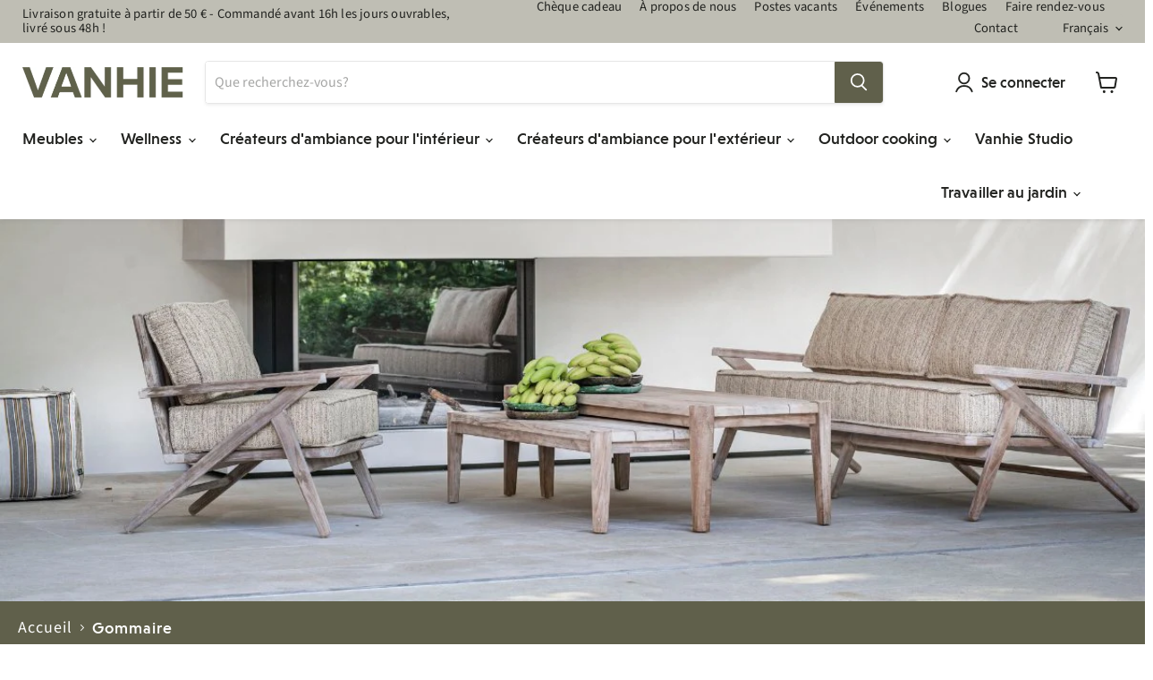

--- FILE ---
content_type: text/html; charset=utf-8
request_url: https://vanhie.be/fr/collections/gommaire
body_size: 65900
content:
<!doctype html>
<html class="no-js no-touch" lang="fr">
  <head>
<!-- starapps_core_start -->
<!-- This code is automatically managed by StarApps Studio -->
<!-- Please contact support@starapps.studio for any help -->
<!-- File location: snippets/starapps-core.liquid -->



    
<!-- starapps_core_end -->

    <meta name="google-site-verification" content="nhIIp4XY5BwBbN_0kOMa-iAQr3cmU3R76C-vJm7mntg">
    <!-- Google Tag Manager -->
    <script>
      (function(w,d,s,l,i){w[l]=w[l]||[];w[l].push({'gtm.start':
      new Date().getTime(),event:'gtm.js'});var f=d.getElementsByTagName(s)[0],
      j=d.createElement(s),dl=l!='dataLayer'?'&l='+l:'';j.async=true;j.src=
      'https://www.googletagmanager.com/gtm.js?id='+i+dl;f.parentNode.insertBefore(j,f);
      })(window,document,'script','dataLayer','GTM-W2V9SBX');
    </script>
    <!-- End Google Tag Manager -->
    <meta name="p:domain_verify" content="ceb25bf44fc51277ee9667a17b1b5b5c">
    <!-- starapps_core_start -->
<!-- This code is automatically managed by StarApps Studio -->
<!-- Please contact support@starapps.studio for any help -->
<!-- File location: snippets/starapps-core.liquid -->



    
<!-- starapps_core_end -->

    <meta charset="utf-8">
    <meta http-equiv="x-ua-compatible" content="IE=edge">

    <link rel="preconnect" href="https://cdn.shopify.com">
    <link rel="preconnect" href="https://fonts.shopifycdn.com">
    <link rel="preconnect" href="https://v.shopify.com">
    <link rel="preconnect" href="https://cdn.shopifycloud.com">

    <title>Gommaire | Vanhie | Expert en mobilier de jardin</title>

    
      <meta name="description" content="Gommaire est une marque belge qui commercialise une riche collection de mobilier et d&#39;objets de décoration d&#39;extérieur et d&#39;intérieur. Découvrez la collection. ✔️ Commandez via notre boutique en ligne ✔️ Produits de qualité ✔️ Excellent service">
    

    
  <link rel="shortcut icon" href="//vanhie.be/cdn/shop/files/V_icoon_2x_ada4dc6b-7255-49dc-ba31-f2b6108f5415_32x32.png?v=1643987474" type="image/png">


    
      <link rel="canonical" href="https://vanhie.be/fr/collections/gommaire">
    

    <meta name="viewport" content="width=device-width">

    
    















<meta property="og:site_name" content="Vanhie">
<meta property="og:url" content="https://vanhie.be/fr/collections/gommaire">
<meta property="og:title" content="Gommaire | Vanhie | Expert en mobilier de jardin">
<meta property="og:type" content="website">
<meta property="og:description" content="Gommaire est une marque belge qui commercialise une riche collection de mobilier et d&#39;objets de décoration d&#39;extérieur et d&#39;intérieur. Découvrez la collection. ✔️ Commandez via notre boutique en ligne ✔️ Produits de qualité ✔️ Excellent service">




    
    
    

    
    
    <meta
      property="og:image"
      content="https://vanhie.be/cdn/shop/collections/Gommaire_1890x630.jpg?v=1723068922"
    />
    <meta
      property="og:image:secure_url"
      content="https://vanhie.be/cdn/shop/collections/Gommaire_1890x630.jpg?v=1723068922"
    />
    <meta property="og:image:width" content="1890" />
    <meta property="og:image:height" content="630" />
    
    
    <meta property="og:image:alt" content="Gommaire" />
  
















<meta name="twitter:title" content="Gommaire | Vanhie | Expert en mobilier de jardin">
<meta name="twitter:description" content="Gommaire est une marque belge qui commercialise une riche collection de mobilier et d&#39;objets de décoration d&#39;extérieur et d&#39;intérieur. Découvrez la collection. ✔️ Commandez via notre boutique en ligne ✔️ Produits de qualité ✔️ Excellent service">


    
    
    
      
      
      <meta name="twitter:card" content="summary_large_image">
    
    
    <meta
      property="twitter:image"
      content="https://vanhie.be/cdn/shop/collections/Gommaire_1200x600_crop_center.jpg?v=1723068922"
    />
    <meta property="twitter:image:width" content="1200" />
    <meta property="twitter:image:height" content="600" />
    
    
    <meta property="twitter:image:alt" content="Gommaire" />
  



    <link rel="preload" href="//vanhie.be/cdn/fonts/source_sans_pro/sourcesanspro_n6.cdbfc001bf7647698fff34a09dc1c625e4008e01.woff2" as="font" crossorigin="anonymous">
    <link rel="preload" as="style" href="//vanhie.be/cdn/shop/t/5/assets/theme.css?v=135585437847859182661759333442">
    <link rel="preload" as="style" href="//vanhie.be/cdn/shop/t/5/assets/ash.css?v=86753259930830831751717527566">

    <script>window.performance && window.performance.mark && window.performance.mark('shopify.content_for_header.start');</script><meta name="google-site-verification" content="nhIIp4XY5BwBbN_0kOMa-iAQr3cmU3R76C-vJm7mntg">
<meta id="shopify-digital-wallet" name="shopify-digital-wallet" content="/61522280694/digital_wallets/dialog">
<meta name="shopify-checkout-api-token" content="221e5c1e6c8c3ac9767b94786822d57e">
<meta id="in-context-paypal-metadata" data-shop-id="61522280694" data-venmo-supported="false" data-environment="production" data-locale="fr_FR" data-paypal-v4="true" data-currency="EUR">
<link rel="alternate" type="application/atom+xml" title="Feed" href="/fr/collections/gommaire.atom" />
<link rel="next" href="/fr/collections/gommaire?page=2">
<link rel="alternate" hreflang="x-default" href="https://vanhie.be/collections/gommaire">
<link rel="alternate" hreflang="fr" href="https://vanhie.be/fr/collections/gommaire">
<link rel="alternate" type="application/json+oembed" href="https://vanhie.be/fr/collections/gommaire.oembed">
<script async="async" src="/checkouts/internal/preloads.js?locale=fr-BE"></script>
<script id="shopify-features" type="application/json">{"accessToken":"221e5c1e6c8c3ac9767b94786822d57e","betas":["rich-media-storefront-analytics"],"domain":"vanhie.be","predictiveSearch":true,"shopId":61522280694,"locale":"fr"}</script>
<script>var Shopify = Shopify || {};
Shopify.shop = "vanhie-shop.myshopify.com";
Shopify.locale = "fr";
Shopify.currency = {"active":"EUR","rate":"1.0"};
Shopify.country = "BE";
Shopify.theme = {"name":"Empire | ASH","id":132496883958,"schema_name":"Empire","schema_version":"6.0.1","theme_store_id":838,"role":"main"};
Shopify.theme.handle = "null";
Shopify.theme.style = {"id":null,"handle":null};
Shopify.cdnHost = "vanhie.be/cdn";
Shopify.routes = Shopify.routes || {};
Shopify.routes.root = "/fr/";</script>
<script type="module">!function(o){(o.Shopify=o.Shopify||{}).modules=!0}(window);</script>
<script>!function(o){function n(){var o=[];function n(){o.push(Array.prototype.slice.apply(arguments))}return n.q=o,n}var t=o.Shopify=o.Shopify||{};t.loadFeatures=n(),t.autoloadFeatures=n()}(window);</script>
<script id="shop-js-analytics" type="application/json">{"pageType":"collection"}</script>
<script defer="defer" async type="module" src="//vanhie.be/cdn/shopifycloud/shop-js/modules/v2/client.init-shop-cart-sync_C9aZTsmn.fr.esm.js"></script>
<script defer="defer" async type="module" src="//vanhie.be/cdn/shopifycloud/shop-js/modules/v2/chunk.common_bWgz0IHB.esm.js"></script>
<script type="module">
  await import("//vanhie.be/cdn/shopifycloud/shop-js/modules/v2/client.init-shop-cart-sync_C9aZTsmn.fr.esm.js");
await import("//vanhie.be/cdn/shopifycloud/shop-js/modules/v2/chunk.common_bWgz0IHB.esm.js");

  window.Shopify.SignInWithShop?.initShopCartSync?.({"fedCMEnabled":true,"windoidEnabled":true});

</script>
<script>(function() {
  var isLoaded = false;
  function asyncLoad() {
    if (isLoaded) return;
    isLoaded = true;
    var urls = ["https:\/\/cdn.weglot.com\/weglot_script_tag.js?shop=vanhie-shop.myshopify.com","\/\/cdn.shopify.com\/proxy\/86612495054fc091a8a8398367668f95750d67534dc235aeb395f43e2a289e72\/vanhie.activehosted.com\/js\/site-tracking.php?shop=vanhie-shop.myshopify.com\u0026sp-cache-control=cHVibGljLCBtYXgtYWdlPTkwMA","https:\/\/chimpstatic.com\/mcjs-connected\/js\/users\/ad47bede09257a5cb86e89b32\/a905d8443fedc791bf893eba8.js?shop=vanhie-shop.myshopify.com"];
    for (var i = 0; i < urls.length; i++) {
      var s = document.createElement('script');
      s.type = 'text/javascript';
      s.async = true;
      s.src = urls[i];
      var x = document.getElementsByTagName('script')[0];
      x.parentNode.insertBefore(s, x);
    }
  };
  if(window.attachEvent) {
    window.attachEvent('onload', asyncLoad);
  } else {
    window.addEventListener('load', asyncLoad, false);
  }
})();</script>
<script id="__st">var __st={"a":61522280694,"offset":3600,"reqid":"85afdc64-bd00-4b33-8bca-d1868be468af-1762882290","pageurl":"vanhie.be\/fr\/collections\/gommaire","u":"cb3c0135b202","p":"collection","rtyp":"collection","rid":401519444214};</script>
<script>window.ShopifyPaypalV4VisibilityTracking = true;</script>
<script id="captcha-bootstrap">!function(){'use strict';const t='contact',e='account',n='new_comment',o=[[t,t],['blogs',n],['comments',n],[t,'customer']],c=[[e,'customer_login'],[e,'guest_login'],[e,'recover_customer_password'],[e,'create_customer']],r=t=>t.map((([t,e])=>`form[action*='/${t}']:not([data-nocaptcha='true']) input[name='form_type'][value='${e}']`)).join(','),a=t=>()=>t?[...document.querySelectorAll(t)].map((t=>t.form)):[];function s(){const t=[...o],e=r(t);return a(e)}const i='password',u='form_key',d=['recaptcha-v3-token','g-recaptcha-response','h-captcha-response',i],f=()=>{try{return window.sessionStorage}catch{return}},m='__shopify_v',_=t=>t.elements[u];function p(t,e,n=!1){try{const o=window.sessionStorage,c=JSON.parse(o.getItem(e)),{data:r}=function(t){const{data:e,action:n}=t;return t[m]||n?{data:e,action:n}:{data:t,action:n}}(c);for(const[e,n]of Object.entries(r))t.elements[e]&&(t.elements[e].value=n);n&&o.removeItem(e)}catch(o){console.error('form repopulation failed',{error:o})}}const l='form_type',E='cptcha';function T(t){t.dataset[E]=!0}const w=window,h=w.document,L='Shopify',v='ce_forms',y='captcha';let A=!1;((t,e)=>{const n=(g='f06e6c50-85a8-45c8-87d0-21a2b65856fe',I='https://cdn.shopify.com/shopifycloud/storefront-forms-hcaptcha/ce_storefront_forms_captcha_hcaptcha.v1.5.2.iife.js',D={infoText:'Protégé par hCaptcha',privacyText:'Confidentialité',termsText:'Conditions'},(t,e,n)=>{const o=w[L][v],c=o.bindForm;if(c)return c(t,g,e,D).then(n);var r;o.q.push([[t,g,e,D],n]),r=I,A||(h.body.append(Object.assign(h.createElement('script'),{id:'captcha-provider',async:!0,src:r})),A=!0)});var g,I,D;w[L]=w[L]||{},w[L][v]=w[L][v]||{},w[L][v].q=[],w[L][y]=w[L][y]||{},w[L][y].protect=function(t,e){n(t,void 0,e),T(t)},Object.freeze(w[L][y]),function(t,e,n,w,h,L){const[v,y,A,g]=function(t,e,n){const i=e?o:[],u=t?c:[],d=[...i,...u],f=r(d),m=r(i),_=r(d.filter((([t,e])=>n.includes(e))));return[a(f),a(m),a(_),s()]}(w,h,L),I=t=>{const e=t.target;return e instanceof HTMLFormElement?e:e&&e.form},D=t=>v().includes(t);t.addEventListener('submit',(t=>{const e=I(t);if(!e)return;const n=D(e)&&!e.dataset.hcaptchaBound&&!e.dataset.recaptchaBound,o=_(e),c=g().includes(e)&&(!o||!o.value);(n||c)&&t.preventDefault(),c&&!n&&(function(t){try{if(!f())return;!function(t){const e=f();if(!e)return;const n=_(t);if(!n)return;const o=n.value;o&&e.removeItem(o)}(t);const e=Array.from(Array(32),(()=>Math.random().toString(36)[2])).join('');!function(t,e){_(t)||t.append(Object.assign(document.createElement('input'),{type:'hidden',name:u})),t.elements[u].value=e}(t,e),function(t,e){const n=f();if(!n)return;const o=[...t.querySelectorAll(`input[type='${i}']`)].map((({name:t})=>t)),c=[...d,...o],r={};for(const[a,s]of new FormData(t).entries())c.includes(a)||(r[a]=s);n.setItem(e,JSON.stringify({[m]:1,action:t.action,data:r}))}(t,e)}catch(e){console.error('failed to persist form',e)}}(e),e.submit())}));const S=(t,e)=>{t&&!t.dataset[E]&&(n(t,e.some((e=>e===t))),T(t))};for(const o of['focusin','change'])t.addEventListener(o,(t=>{const e=I(t);D(e)&&S(e,y())}));const B=e.get('form_key'),M=e.get(l),P=B&&M;t.addEventListener('DOMContentLoaded',(()=>{const t=y();if(P)for(const e of t)e.elements[l].value===M&&p(e,B);[...new Set([...A(),...v().filter((t=>'true'===t.dataset.shopifyCaptcha))])].forEach((e=>S(e,t)))}))}(h,new URLSearchParams(w.location.search),n,t,e,['guest_login'])})(!0,!0)}();</script>
<script integrity="sha256-52AcMU7V7pcBOXWImdc/TAGTFKeNjmkeM1Pvks/DTgc=" data-source-attribution="shopify.loadfeatures" defer="defer" src="//vanhie.be/cdn/shopifycloud/storefront/assets/storefront/load_feature-81c60534.js" crossorigin="anonymous"></script>
<script data-source-attribution="shopify.dynamic_checkout.dynamic.init">var Shopify=Shopify||{};Shopify.PaymentButton=Shopify.PaymentButton||{isStorefrontPortableWallets:!0,init:function(){window.Shopify.PaymentButton.init=function(){};var t=document.createElement("script");t.src="https://vanhie.be/cdn/shopifycloud/portable-wallets/latest/portable-wallets.fr.js",t.type="module",document.head.appendChild(t)}};
</script>
<script data-source-attribution="shopify.dynamic_checkout.buyer_consent">
  function portableWalletsHideBuyerConsent(e){var t=document.getElementById("shopify-buyer-consent"),n=document.getElementById("shopify-subscription-policy-button");t&&n&&(t.classList.add("hidden"),t.setAttribute("aria-hidden","true"),n.removeEventListener("click",e))}function portableWalletsShowBuyerConsent(e){var t=document.getElementById("shopify-buyer-consent"),n=document.getElementById("shopify-subscription-policy-button");t&&n&&(t.classList.remove("hidden"),t.removeAttribute("aria-hidden"),n.addEventListener("click",e))}window.Shopify?.PaymentButton&&(window.Shopify.PaymentButton.hideBuyerConsent=portableWalletsHideBuyerConsent,window.Shopify.PaymentButton.showBuyerConsent=portableWalletsShowBuyerConsent);
</script>
<script data-source-attribution="shopify.dynamic_checkout.cart.bootstrap">document.addEventListener("DOMContentLoaded",(function(){function t(){return document.querySelector("shopify-accelerated-checkout-cart, shopify-accelerated-checkout")}if(t())Shopify.PaymentButton.init();else{new MutationObserver((function(e,n){t()&&(Shopify.PaymentButton.init(),n.disconnect())})).observe(document.body,{childList:!0,subtree:!0})}}));
</script>
<link id="shopify-accelerated-checkout-styles" rel="stylesheet" media="screen" href="https://vanhie.be/cdn/shopifycloud/portable-wallets/latest/accelerated-checkout-backwards-compat.css" crossorigin="anonymous">
<style id="shopify-accelerated-checkout-cart">
        #shopify-buyer-consent {
  margin-top: 1em;
  display: inline-block;
  width: 100%;
}

#shopify-buyer-consent.hidden {
  display: none;
}

#shopify-subscription-policy-button {
  background: none;
  border: none;
  padding: 0;
  text-decoration: underline;
  font-size: inherit;
  cursor: pointer;
}

#shopify-subscription-policy-button::before {
  box-shadow: none;
}

      </style>

<script>window.performance && window.performance.mark && window.performance.mark('shopify.content_for_header.end');</script>

    <link href="//vanhie.be/cdn/shop/t/5/assets/theme.css?v=135585437847859182661759333442" rel="stylesheet" type="text/css" media="all" />
    <link href="//vanhie.be/cdn/shop/t/5/assets/ash.css?v=86753259930830831751717527566" rel="stylesheet" type="text/css" media="all" />

    
    <script>
      window.Theme = window.Theme || {};
      window.Theme.version = '6.0.1';
      window.Theme.name = 'Empire';
      window.Theme.routes = {
        "root_url": "/fr",
        "account_url": "/fr/account",
        "account_login_url": "/fr/account/login",
        "account_logout_url": "/fr/account/logout",
        "account_register_url": "/fr/account/register",
        "account_addresses_url": "/fr/account/addresses",
        "collections_url": "/fr/collections",
        "all_products_collection_url": "/fr/collections/all",
        "search_url": "/fr/search",
        "cart_url": "/fr/cart",
        "cart_add_url": "/fr/cart/add",
        "cart_change_url": "/fr/cart/change",
        "cart_clear_url": "/fr/cart/clear",
        "product_recommendations_url": "/fr/recommendations/products",
      };
    </script>
    

    
    
    <!-- PUSHER_COMMERCE_START:62f39d76d77561c3ee1ab222:1code -->
    <!-- This code generate by Pusher Insert Code App. Please DO NOT CHANGE OR DELETE! -->
    <!-- Code Title: Merchant center -->
    <!-- Updated At: Wed Aug 10 2022 11:58:46 GMT+0000 (Coordinated Universal Time) -->

    <meta name="google-site-verification" content="buXgo3BixFAIABQ5e6hoBMVAFalln2LClhMZJd7_wDg">

    <!-- PUSHER_COMMERCE_END:62f39d76d77561c3ee1ab222:1code -->

    <script>
    
    
    
    
    
    var gsf_conversion_data = {page_type : 'category', event : 'view_item_list', data : {product_data : [{variant_id : 52163777560908, product_id : 7846682198262, name : "Bibliothèque Gommaire Shelvy", price : "375.00", currency : "EUR", sku : "G599-ANT-1", brand : "Gommaire", variant : "Teck Anthracite", category : "Mobilier d&#39;intérieur", quantity : "3" }, {variant_id : 48119930814796, product_id : 8913012883788, name : "Tables lounge Gommaire Anton (lot de 3)", price : "2075.00", currency : "EUR", sku : "", brand : "Gommaire", variant : "Teck", category : "Tables de salon", quantity : "1" }, {variant_id : 48717272973644, product_id : 9232167371084, name : "Console Archie Gommaire", price : "1450.00", currency : "EUR", sku : "", brand : "Gommaire", variant : "Teck", category : "Mobilier d&#39;intérieur", quantity : "1" }, {variant_id : 48695390830924, product_id : 9230907179340, name : "Gommaire Archie Table à manger", price : "1450.00", currency : "EUR", sku : "", brand : "Gommaire", variant : "Carré / Teck", category : "Mobilier d&#39;intérieur", quantity : "1" }], total_price :"5350.00", shop_currency : "EUR", collection_id : "401519444214", collection_name : "Gommaire" }};
    
</script>
  <!-- BEGIN app block: shopify://apps/eg-auto-add-to-cart/blocks/app-embed/0f7d4f74-1e89-4820-aec4-6564d7e535d2 -->










  
    <script async type="text/javascript" src="https://cdn.506.io/eg/script.js?shop=vanhie-shop.myshopify.com&v=4"></script>
  


 
  <meta id="easygift-shop" itemid="c2hvcF8kXzE3NjI4ODIyOTA=" content='{&quot;isInstalled&quot;:true,&quot;installedOn&quot;:&quot;2024-04-18T13:31:28.027Z&quot;,&quot;appVersion&quot;:&quot;3.0&quot;,&quot;subscriptionName&quot;:&quot;Unlimited&quot;,&quot;cartAnalytics&quot;:true,&quot;freeTrialEndsOn&quot;:null,&quot;settings&quot;:{&quot;reminderBannerStyle&quot;:{&quot;position&quot;:{&quot;horizontal&quot;:&quot;right&quot;,&quot;vertical&quot;:&quot;top&quot;},&quot;primaryColor&quot;:&quot;#5f6048&quot;,&quot;cssStyles&quot;:&quot;&quot;,&quot;headerText&quot;:&quot;Koop voor € 150, kies een cadeautje.&quot;,&quot;subHeaderText&quot;:null,&quot;showImage&quot;:true,&quot;imageUrl&quot;:&quot;https:\/\/cdn.506.io\/eg\/eg_notification_default_512x512.png&quot;,&quot;displayAfter&quot;:45,&quot;closingMode&quot;:&quot;doNotAutoClose&quot;,&quot;selfcloseAfter&quot;:5,&quot;reshowBannerAfter&quot;:&quot;everyNewSession&quot;},&quot;addedItemIdentifier&quot;:&quot;_Gifted&quot;,&quot;ignoreOtherAppLineItems&quot;:null,&quot;customVariantsInfoLifetimeMins&quot;:1440,&quot;redirectPath&quot;:null,&quot;ignoreNonStandardCartRequests&quot;:false,&quot;bannerStyle&quot;:{&quot;position&quot;:{&quot;horizontal&quot;:&quot;right&quot;,&quot;vertical&quot;:&quot;top&quot;},&quot;primaryColor&quot;:&quot;#5f6048&quot;,&quot;cssStyles&quot;:&quot;&quot;},&quot;themePresetId&quot;:&quot;0&quot;,&quot;notificationStyle&quot;:{&quot;position&quot;:{&quot;horizontal&quot;:&quot;right&quot;,&quot;vertical&quot;:&quot;top&quot;},&quot;primaryColor&quot;:&quot;#5f6048&quot;,&quot;duration&quot;:&quot;3.0&quot;,&quot;cssStyles&quot;:&quot;#aca-notifications-wrapper {\n  display: block;\n  right: 0;\n  top: 0;\n  position: fixed;\n  z-index: 99999999;\n  max-height: 100%;\n  overflow: auto;\n}\n.aca-notification-container {\n  display: flex;\n  flex-direction: row;\n  text-align: left;\n  font-size: 16px;\n  margin: 12px;\n  padding: 8px;\n  background-color: #FFFFFF;\n  width: fit-content;\n  box-shadow: rgb(170 170 170) 0px 0px 5px;\n  border-radius: 8px;\n  opacity: 0;\n  transition: opacity 0.4s ease-in-out;\n}\n.aca-notification-container .aca-notification-image {\n  display: flex;\n  align-items: center;\n  justify-content: center;\n  min-height: 60px;\n  min-width: 60px;\n  height: 60px;\n  width: 60px;\n  background-color: #FFFFFF;\n  margin: 8px;\n}\n.aca-notification-image img {\n  display: block;\n  max-width: 100%;\n  max-height: 100%;\n  width: auto;\n  height: auto;\n  border-radius: 6px;\n  box-shadow: rgba(99, 115, 129, 0.29) 0px 0px 4px 1px;\n}\n.aca-notification-container .aca-notification-text {\n  flex-grow: 1;\n  margin: 8px;\n  max-width: 260px;\n}\n.aca-notification-heading {\n  font-size: 24px;\n  margin: 0 0 0.3em 0;\n  line-height: normal;\n  word-break: break-word;\n  line-height: 1.2;\n  max-height: 3.6em;\n  overflow: hidden;\n  color: #5f6048;\n}\n.aca-notification-subheading {\n  font-size: 18px;\n  margin: 0;\n  line-height: normal;\n  word-break: break-word;\n  line-height: 1.4;\n  max-height: 5.6em;\n  overflow: hidden;\n  color: #5f6048;\n}\n@media screen and (max-width: 450px) {\n  #aca-notifications-wrapper {\n    left: 0;\n    right: 0;\n  }\n  .aca-notification-container {\n    width: auto;\n  }\n.aca-notification-container .aca-notification-text {\n    max-width: none;\n  }\n}&quot;,&quot;hasCustomizations&quot;:false},&quot;fetchCartData&quot;:false,&quot;useLocalStorage&quot;:{&quot;enabled&quot;:false,&quot;expiryMinutes&quot;:null},&quot;popupStyle&quot;:{&quot;primaryColor&quot;:&quot;#5f6048&quot;,&quot;secondaryColor&quot;:&quot;#1B1E2F&quot;,&quot;cssStyles&quot;:&quot;#aca-modal {\n  position: fixed;\n  left: 0;\n  top: 0;\n  width: 100%;\n  height: 100%;\n  background: rgba(0, 0, 0, 0.5);\n  z-index: 99999999;\n  overflow-x: hidden;\n  overflow-y: auto;\n  display: block;\n}\n#aca-modal-wrapper {\n  display: flex;\n  align-items: center;\n  width: 80%;\n  height: auto;\n  max-width: 1000px;\n  min-height: calc(100% - 60px);\n  margin: 30px auto;\n}\n#aca-modal-container {\n  position: relative;\n  display: flex;\n  flex-direction: column;\n  align-items: center;\n  justify-content: center;\n  box-shadow: 0 0 1.5rem rgba(17, 17, 17, 0.7);\n  width: 100%;\n  padding: 20px;\n  background-color: #FFFFFF;\n}\n#aca-close-icon-container {\n  position: absolute;\n  top: 12px;\n  right: 12px;\n  width: 25px;\n  display: none;\n}\n#aca-close-icon {\n  stroke: #333333;\n}\n#aca-modal-custom-image-container {\n  background-color: #FFFFFF;\n  margin: 0.5em 0;\n}\n#aca-modal-custom-image-container img {\n  display: block;\n  min-width: 60px;\n  min-height: 60px;\n  max-width: 200px;\n  max-height: 200px;\n  width: auto;\n  height: auto;\n}\n#aca-modal-headline {\n  text-align: center;\n  text-transform: none;\n  letter-spacing: normal;\n  margin: 0.5em 0;\n  font-size: 30px;\n  color: #1B1E2F;\n}\n#aca-modal-subheadline {\n  text-align: center;\n  font-weight: normal;\n  margin: 0 0 0.5em 0;\n  font-size: 20px;\n  color: #1B1E2F;\n}\n#aca-products-container {\n  display: flex;\n  align-items: flex-start;\n  justify-content: center;\n  flex-wrap: wrap;\n  width: 85%;\n}\n#aca-products-container .aca-product {\n  text-align: center;\n  margin: 30px;\n  width: 200px;\n}\n.aca-product-image {\n  display: flex;\n  align-items: center;\n  justify-content: center;\n  width: 100%;\n  height: 200px;\n  background-color: #FFFFFF;\n  margin-bottom: 1em;\n}\n.aca-product-image img {\n  display: block;\n  max-width: 100%;\n  max-height: 100%;\n  width: auto;\n  height: auto;\n}\n.aca-product-name, .aca-subscription-name {\n  color: #333333;\n  line-height: inherit;\n  word-break: break-word;\n  font-size: 16px;\n}\n.aca-product-variant-name {\n  margin-top: 1em;\n  color: #333333;\n  line-height: inherit;\n  word-break: break-word;\n  font-size: 16px;\n}\n.aca-product-price {\n  color: #333333;\n  line-height: inherit;\n  font-size: 16px;\n}\n.aca-subscription-label {\n  color: #333333;\n  line-height: inherit;\n  word-break: break-word;\n  font-weight: 600;\n  font-size: 16px;\n}\n.aca-product-dropdown {\n  position: relative;\n  display: flex;\n  align-items: center;\n  cursor: pointer;\n  width: 100%;\n  height: 42px;\n  background-color: #FFFFFF;\n  line-height: inherit;\n  margin-bottom: 1em;\n}\n.aca-product-dropdown .dropdown-icon {\n  position: absolute;\n  right: 8px;\n  height: 12px;\n  width: 12px;\n  fill: #E1E3E4;\n}\n.aca-product-dropdown select::before,\n.aca-product-dropdown select::after {\n  box-sizing: border-box;\n}\nselect.aca-product-dropdown::-ms-expand {\n  display: none;\n}\n.aca-product-dropdown select {\n  box-sizing: border-box;\n  background-color: transparent;\n  border: none;\n  margin: 0;\n  cursor: inherit;\n  line-height: inherit;\n  outline: none;\n  -moz-appearance: none;\n  -webkit-appearance: none;\n  appearance: none;\n  background-image: none;\n  border-top-left-radius: 0;\n  border-top-right-radius: 0;\n  border-bottom-right-radius: 0;\n  border-bottom-left-radius: 0;\n  z-index: 1;\n  width: 100%;\n  height: 100%;\n  cursor: pointer;\n  border: 1px solid #E1E3E4;\n  border-radius: 2px;\n  color: #333333;\n  padding: 0 30px 0 10px;\n  font-size: 15px;\n}\n.aca-product-button {\n  border: none;\n  cursor: pointer;\n  width: 100%;\n  min-height: 42px;\n  word-break: break-word;\n  padding: 8px 14px;\n  background-color: #5f6048;\n  text-transform: uppercase;\n  line-height: inherit;\n  border: 1px solid transparent;\n  border-radius: 2px;\n  font-size: 14px;\n  color: #FFFFFF;\n  font-weight: bold;\n  letter-spacing: 1.039px;\n}\n.aca-product-button.aca-product-out-of-stock-button {\n  cursor: default;\n  border: 1px solid #5f6048;\n  background-color: #FFFFFF;\n  color: #5f6048;\n}\n.aca-button-loader {\n  display: block;\n  border: 3px solid transparent;\n  border-radius: 50%;\n  border-top: 3px solid #FFFFFF;\n  width: 20px;\n  height: 20px;\n  background: transparent;\n  margin: 0 auto;\n  -webkit-animation: aca-loader 0.5s linear infinite;\n  animation: aca-loader 0.5s linear infinite;\n}\n@-webkit-keyframes aca-loader {\n  0% {\n    -webkit-transform: rotate(0deg);\n  }\n  100% {\n    -webkit-transform: rotate(360deg);\n  }\n}\n@keyframes aca-loader {\n  0% {\n    transform: rotate(0deg);\n  }\n  100% {\n    transform: rotate(360deg);\n  }\n}\n.aca-button-tick {\n  display: block;\n  transform: rotate(45deg);\n  -webkit-transform: rotate(45deg);\n  height: 19px;\n  width: 9px;\n  margin: 0 auto;\n  border-bottom: 3px solid #FFFFFF;\n  border-right: 3px solid #FFFFFF;\n}\n.aca-button-cross \u003e svg {\n  width: 22px;\n  margin-bottom: -6px;\n}\n.aca-button-cross .button-cross-icon {\n  stroke: #FFFFFF;\n}\n#aca-bottom-close {\n  cursor: pointer;\n  text-align: center;\n  word-break: break-word;\n  color: #5f6048;\n  font-size: 16px;\n}\n@media screen and (min-width: 951px) and (max-width: 1200px) {\n   #aca-products-container {\n    width: 95%;\n    padding: 20px 0;\n  }\n  #aca-products-container .aca-product {\n    margin: 20px 3%;\n    padding: 0;\n  }\n}\n@media screen and (min-width: 951px) and (max-width: 1024px) {\n  #aca-products-container .aca-product {\n    margin: 20px 2%;\n  }\n}\n@media screen and (max-width: 950px) {\n  #aca-products-container {\n    width: 95%;\n    padding: 0;\n  }\n  #aca-products-container .aca-product {\n    width: 45%;\n    max-width: 200px;\n    margin: 2.5%;\n  }\n}\n@media screen and (min-width: 602px) and (max-width: 950px) {\n  #aca-products-container .aca-product {\n    margin: 4%;\n  }\n}\n@media screen and (max-width: 767px) {\n  #aca-modal-wrapper {\n    width: 90%;\n  }\n}\n@media screen and (max-width: 576px) {\n  #aca-modal-container {\n    padding: 23px 0 0;\n  }\n  #aca-close-icon-container {\n    display: block;\n  }\n  #aca-bottom-close {\n    margin: 10px;\n    font-size: 14px;\n  }\n  #aca-modal-headline {\n    margin: 10px 5%;\n    font-size: 20px;\n  }\n  #aca-modal-subheadline {\n    margin: 0 0 5px 0;\n    font-size: 16px;\n  }\n  .aca-product-image {\n    height: 100px;\n    margin: 0;\n  }\n  .aca-product-name, .aca-subscription-name, .aca-product-variant-name {\n    font-size: 12px;\n    margin: 5px 0;\n  }\n  .aca-product-dropdown select, .aca-product-button, .aca-subscription-label {\n    font-size: 12px;\n  }\n  .aca-product-dropdown {\n    height: 30px;\n    margin-bottom: 7px;\n  }\n  .aca-product-button {\n    min-height: 30px;\n    padding: 4px;\n    margin-bottom: 7px;\n  }\n  .aca-button-loader {\n    border: 2px solid transparent;\n    border-top: 2px solid #FFFFFF;\n    width: 12px;\n    height: 12px;\n  }\n  .aca-button-tick {\n    height: 12px;\n    width: 6px;\n    border-bottom: 2px solid #FFFFFF;\n    border-right: 2px solid #FFFFFF;\n  }\n  .aca-button-cross \u003e svg {\n    width: 15px;\n    margin-bottom: -4px;\n  }\n  .aca-button-cross .button-cross-icon {\n    stroke: #FFFFFF;\n  }\n}&quot;,&quot;hasCustomizations&quot;:false,&quot;addButtonText&quot;:&quot;Selecteer&quot;,&quot;dismissButtonText&quot;:&quot;Sluiten&quot;,&quot;outOfStockButtonText&quot;:&quot;Niet in voorraad&quot;,&quot;imageUrl&quot;:null,&quot;showProductLink&quot;:false,&quot;subscriptionLabel&quot;:&quot;Subscription Plan&quot;},&quot;refreshAfterBannerClick&quot;:false,&quot;disableReapplyRules&quot;:false,&quot;disableReloadOnFailedAddition&quot;:false,&quot;autoReloadCartPage&quot;:false,&quot;ajaxRedirectPath&quot;:null,&quot;allowSimultaneousRequests&quot;:false,&quot;applyRulesOnCheckout&quot;:false,&quot;enableCartCtrlOverrides&quot;:true,&quot;scriptSettings&quot;:{&quot;branding&quot;:{&quot;show&quot;:false,&quot;removalRequestSent&quot;:null},&quot;productPageRedirection&quot;:{&quot;enabled&quot;:false,&quot;products&quot;:[],&quot;redirectionURL&quot;:&quot;\/&quot;},&quot;debugging&quot;:{&quot;enabled&quot;:false,&quot;enabledOn&quot;:null,&quot;stringifyObj&quot;:false},&quot;customCSS&quot;:null,&quot;delayUpdates&quot;:2000,&quot;decodePayload&quot;:false,&quot;hideAlertsOnFrontend&quot;:false,&quot;removeEGPropertyFromSplitActionLineItems&quot;:false,&quot;fetchProductInfoFromSavedDomain&quot;:false,&quot;enableBuyNowInterceptions&quot;:false,&quot;removeProductsAddedFromExpiredRules&quot;:false,&quot;useFinalPrice&quot;:false,&quot;hideGiftedPropertyText&quot;:false,&quot;fetchCartDataBeforeRequest&quot;:false}},&quot;translations&quot;:null,&quot;defaultLocale&quot;:&quot;nl&quot;,&quot;shopDomain&quot;:&quot;vanhie.be&quot;}'>


<script defer>
  (async function() {
    try {

      const blockVersion = "v3"
      if (blockVersion != "v3") {
        return 
      }

      let metaErrorFlag = false;
      if (metaErrorFlag) {
        return
      }

      // Parse metafields as JSON
      const metafields = {};

      // Process metafields in JavaScript
      let savedRulesArray = [];
      for (const [key, value] of Object.entries(metafields)) {
        if (value) {
          for (const prop in value) {
            // avoiding Object.Keys for performance gain -- no need to make an array of keys.
            savedRulesArray.push(value);
            break;
          }
        }
      }

      const metaTag = document.createElement('meta');
      metaTag.id = 'easygift-rules'; 
      metaTag.content = JSON.stringify(savedRulesArray);
      metaTag.setAttribute('itemid', 'cnVsZXNfJF8xNzYyODgyMjkw');
  
      document.head.appendChild(metaTag);
      } catch (err) {
        
      }
  })();
</script>


  <script type="text/javascript" defer>

    (function () {
      try {
        window.EG_INFO = window.EG_INFO || {};
        var shopInfo = {"isInstalled":true,"installedOn":"2024-04-18T13:31:28.027Z","appVersion":"3.0","subscriptionName":"Unlimited","cartAnalytics":true,"freeTrialEndsOn":null,"settings":{"reminderBannerStyle":{"position":{"horizontal":"right","vertical":"top"},"primaryColor":"#5f6048","cssStyles":"","headerText":"Koop voor € 150, kies een cadeautje.","subHeaderText":null,"showImage":true,"imageUrl":"https:\/\/cdn.506.io\/eg\/eg_notification_default_512x512.png","displayAfter":45,"closingMode":"doNotAutoClose","selfcloseAfter":5,"reshowBannerAfter":"everyNewSession"},"addedItemIdentifier":"_Gifted","ignoreOtherAppLineItems":null,"customVariantsInfoLifetimeMins":1440,"redirectPath":null,"ignoreNonStandardCartRequests":false,"bannerStyle":{"position":{"horizontal":"right","vertical":"top"},"primaryColor":"#5f6048","cssStyles":""},"themePresetId":"0","notificationStyle":{"position":{"horizontal":"right","vertical":"top"},"primaryColor":"#5f6048","duration":"3.0","cssStyles":"#aca-notifications-wrapper {\n  display: block;\n  right: 0;\n  top: 0;\n  position: fixed;\n  z-index: 99999999;\n  max-height: 100%;\n  overflow: auto;\n}\n.aca-notification-container {\n  display: flex;\n  flex-direction: row;\n  text-align: left;\n  font-size: 16px;\n  margin: 12px;\n  padding: 8px;\n  background-color: #FFFFFF;\n  width: fit-content;\n  box-shadow: rgb(170 170 170) 0px 0px 5px;\n  border-radius: 8px;\n  opacity: 0;\n  transition: opacity 0.4s ease-in-out;\n}\n.aca-notification-container .aca-notification-image {\n  display: flex;\n  align-items: center;\n  justify-content: center;\n  min-height: 60px;\n  min-width: 60px;\n  height: 60px;\n  width: 60px;\n  background-color: #FFFFFF;\n  margin: 8px;\n}\n.aca-notification-image img {\n  display: block;\n  max-width: 100%;\n  max-height: 100%;\n  width: auto;\n  height: auto;\n  border-radius: 6px;\n  box-shadow: rgba(99, 115, 129, 0.29) 0px 0px 4px 1px;\n}\n.aca-notification-container .aca-notification-text {\n  flex-grow: 1;\n  margin: 8px;\n  max-width: 260px;\n}\n.aca-notification-heading {\n  font-size: 24px;\n  margin: 0 0 0.3em 0;\n  line-height: normal;\n  word-break: break-word;\n  line-height: 1.2;\n  max-height: 3.6em;\n  overflow: hidden;\n  color: #5f6048;\n}\n.aca-notification-subheading {\n  font-size: 18px;\n  margin: 0;\n  line-height: normal;\n  word-break: break-word;\n  line-height: 1.4;\n  max-height: 5.6em;\n  overflow: hidden;\n  color: #5f6048;\n}\n@media screen and (max-width: 450px) {\n  #aca-notifications-wrapper {\n    left: 0;\n    right: 0;\n  }\n  .aca-notification-container {\n    width: auto;\n  }\n.aca-notification-container .aca-notification-text {\n    max-width: none;\n  }\n}","hasCustomizations":false},"fetchCartData":false,"useLocalStorage":{"enabled":false,"expiryMinutes":null},"popupStyle":{"primaryColor":"#5f6048","secondaryColor":"#1B1E2F","cssStyles":"#aca-modal {\n  position: fixed;\n  left: 0;\n  top: 0;\n  width: 100%;\n  height: 100%;\n  background: rgba(0, 0, 0, 0.5);\n  z-index: 99999999;\n  overflow-x: hidden;\n  overflow-y: auto;\n  display: block;\n}\n#aca-modal-wrapper {\n  display: flex;\n  align-items: center;\n  width: 80%;\n  height: auto;\n  max-width: 1000px;\n  min-height: calc(100% - 60px);\n  margin: 30px auto;\n}\n#aca-modal-container {\n  position: relative;\n  display: flex;\n  flex-direction: column;\n  align-items: center;\n  justify-content: center;\n  box-shadow: 0 0 1.5rem rgba(17, 17, 17, 0.7);\n  width: 100%;\n  padding: 20px;\n  background-color: #FFFFFF;\n}\n#aca-close-icon-container {\n  position: absolute;\n  top: 12px;\n  right: 12px;\n  width: 25px;\n  display: none;\n}\n#aca-close-icon {\n  stroke: #333333;\n}\n#aca-modal-custom-image-container {\n  background-color: #FFFFFF;\n  margin: 0.5em 0;\n}\n#aca-modal-custom-image-container img {\n  display: block;\n  min-width: 60px;\n  min-height: 60px;\n  max-width: 200px;\n  max-height: 200px;\n  width: auto;\n  height: auto;\n}\n#aca-modal-headline {\n  text-align: center;\n  text-transform: none;\n  letter-spacing: normal;\n  margin: 0.5em 0;\n  font-size: 30px;\n  color: #1B1E2F;\n}\n#aca-modal-subheadline {\n  text-align: center;\n  font-weight: normal;\n  margin: 0 0 0.5em 0;\n  font-size: 20px;\n  color: #1B1E2F;\n}\n#aca-products-container {\n  display: flex;\n  align-items: flex-start;\n  justify-content: center;\n  flex-wrap: wrap;\n  width: 85%;\n}\n#aca-products-container .aca-product {\n  text-align: center;\n  margin: 30px;\n  width: 200px;\n}\n.aca-product-image {\n  display: flex;\n  align-items: center;\n  justify-content: center;\n  width: 100%;\n  height: 200px;\n  background-color: #FFFFFF;\n  margin-bottom: 1em;\n}\n.aca-product-image img {\n  display: block;\n  max-width: 100%;\n  max-height: 100%;\n  width: auto;\n  height: auto;\n}\n.aca-product-name, .aca-subscription-name {\n  color: #333333;\n  line-height: inherit;\n  word-break: break-word;\n  font-size: 16px;\n}\n.aca-product-variant-name {\n  margin-top: 1em;\n  color: #333333;\n  line-height: inherit;\n  word-break: break-word;\n  font-size: 16px;\n}\n.aca-product-price {\n  color: #333333;\n  line-height: inherit;\n  font-size: 16px;\n}\n.aca-subscription-label {\n  color: #333333;\n  line-height: inherit;\n  word-break: break-word;\n  font-weight: 600;\n  font-size: 16px;\n}\n.aca-product-dropdown {\n  position: relative;\n  display: flex;\n  align-items: center;\n  cursor: pointer;\n  width: 100%;\n  height: 42px;\n  background-color: #FFFFFF;\n  line-height: inherit;\n  margin-bottom: 1em;\n}\n.aca-product-dropdown .dropdown-icon {\n  position: absolute;\n  right: 8px;\n  height: 12px;\n  width: 12px;\n  fill: #E1E3E4;\n}\n.aca-product-dropdown select::before,\n.aca-product-dropdown select::after {\n  box-sizing: border-box;\n}\nselect.aca-product-dropdown::-ms-expand {\n  display: none;\n}\n.aca-product-dropdown select {\n  box-sizing: border-box;\n  background-color: transparent;\n  border: none;\n  margin: 0;\n  cursor: inherit;\n  line-height: inherit;\n  outline: none;\n  -moz-appearance: none;\n  -webkit-appearance: none;\n  appearance: none;\n  background-image: none;\n  border-top-left-radius: 0;\n  border-top-right-radius: 0;\n  border-bottom-right-radius: 0;\n  border-bottom-left-radius: 0;\n  z-index: 1;\n  width: 100%;\n  height: 100%;\n  cursor: pointer;\n  border: 1px solid #E1E3E4;\n  border-radius: 2px;\n  color: #333333;\n  padding: 0 30px 0 10px;\n  font-size: 15px;\n}\n.aca-product-button {\n  border: none;\n  cursor: pointer;\n  width: 100%;\n  min-height: 42px;\n  word-break: break-word;\n  padding: 8px 14px;\n  background-color: #5f6048;\n  text-transform: uppercase;\n  line-height: inherit;\n  border: 1px solid transparent;\n  border-radius: 2px;\n  font-size: 14px;\n  color: #FFFFFF;\n  font-weight: bold;\n  letter-spacing: 1.039px;\n}\n.aca-product-button.aca-product-out-of-stock-button {\n  cursor: default;\n  border: 1px solid #5f6048;\n  background-color: #FFFFFF;\n  color: #5f6048;\n}\n.aca-button-loader {\n  display: block;\n  border: 3px solid transparent;\n  border-radius: 50%;\n  border-top: 3px solid #FFFFFF;\n  width: 20px;\n  height: 20px;\n  background: transparent;\n  margin: 0 auto;\n  -webkit-animation: aca-loader 0.5s linear infinite;\n  animation: aca-loader 0.5s linear infinite;\n}\n@-webkit-keyframes aca-loader {\n  0% {\n    -webkit-transform: rotate(0deg);\n  }\n  100% {\n    -webkit-transform: rotate(360deg);\n  }\n}\n@keyframes aca-loader {\n  0% {\n    transform: rotate(0deg);\n  }\n  100% {\n    transform: rotate(360deg);\n  }\n}\n.aca-button-tick {\n  display: block;\n  transform: rotate(45deg);\n  -webkit-transform: rotate(45deg);\n  height: 19px;\n  width: 9px;\n  margin: 0 auto;\n  border-bottom: 3px solid #FFFFFF;\n  border-right: 3px solid #FFFFFF;\n}\n.aca-button-cross \u003e svg {\n  width: 22px;\n  margin-bottom: -6px;\n}\n.aca-button-cross .button-cross-icon {\n  stroke: #FFFFFF;\n}\n#aca-bottom-close {\n  cursor: pointer;\n  text-align: center;\n  word-break: break-word;\n  color: #5f6048;\n  font-size: 16px;\n}\n@media screen and (min-width: 951px) and (max-width: 1200px) {\n   #aca-products-container {\n    width: 95%;\n    padding: 20px 0;\n  }\n  #aca-products-container .aca-product {\n    margin: 20px 3%;\n    padding: 0;\n  }\n}\n@media screen and (min-width: 951px) and (max-width: 1024px) {\n  #aca-products-container .aca-product {\n    margin: 20px 2%;\n  }\n}\n@media screen and (max-width: 950px) {\n  #aca-products-container {\n    width: 95%;\n    padding: 0;\n  }\n  #aca-products-container .aca-product {\n    width: 45%;\n    max-width: 200px;\n    margin: 2.5%;\n  }\n}\n@media screen and (min-width: 602px) and (max-width: 950px) {\n  #aca-products-container .aca-product {\n    margin: 4%;\n  }\n}\n@media screen and (max-width: 767px) {\n  #aca-modal-wrapper {\n    width: 90%;\n  }\n}\n@media screen and (max-width: 576px) {\n  #aca-modal-container {\n    padding: 23px 0 0;\n  }\n  #aca-close-icon-container {\n    display: block;\n  }\n  #aca-bottom-close {\n    margin: 10px;\n    font-size: 14px;\n  }\n  #aca-modal-headline {\n    margin: 10px 5%;\n    font-size: 20px;\n  }\n  #aca-modal-subheadline {\n    margin: 0 0 5px 0;\n    font-size: 16px;\n  }\n  .aca-product-image {\n    height: 100px;\n    margin: 0;\n  }\n  .aca-product-name, .aca-subscription-name, .aca-product-variant-name {\n    font-size: 12px;\n    margin: 5px 0;\n  }\n  .aca-product-dropdown select, .aca-product-button, .aca-subscription-label {\n    font-size: 12px;\n  }\n  .aca-product-dropdown {\n    height: 30px;\n    margin-bottom: 7px;\n  }\n  .aca-product-button {\n    min-height: 30px;\n    padding: 4px;\n    margin-bottom: 7px;\n  }\n  .aca-button-loader {\n    border: 2px solid transparent;\n    border-top: 2px solid #FFFFFF;\n    width: 12px;\n    height: 12px;\n  }\n  .aca-button-tick {\n    height: 12px;\n    width: 6px;\n    border-bottom: 2px solid #FFFFFF;\n    border-right: 2px solid #FFFFFF;\n  }\n  .aca-button-cross \u003e svg {\n    width: 15px;\n    margin-bottom: -4px;\n  }\n  .aca-button-cross .button-cross-icon {\n    stroke: #FFFFFF;\n  }\n}","hasCustomizations":false,"addButtonText":"Selecteer","dismissButtonText":"Sluiten","outOfStockButtonText":"Niet in voorraad","imageUrl":null,"showProductLink":false,"subscriptionLabel":"Subscription Plan"},"refreshAfterBannerClick":false,"disableReapplyRules":false,"disableReloadOnFailedAddition":false,"autoReloadCartPage":false,"ajaxRedirectPath":null,"allowSimultaneousRequests":false,"applyRulesOnCheckout":false,"enableCartCtrlOverrides":true,"scriptSettings":{"branding":{"show":false,"removalRequestSent":null},"productPageRedirection":{"enabled":false,"products":[],"redirectionURL":"\/"},"debugging":{"enabled":false,"enabledOn":null,"stringifyObj":false},"customCSS":null,"delayUpdates":2000,"decodePayload":false,"hideAlertsOnFrontend":false,"removeEGPropertyFromSplitActionLineItems":false,"fetchProductInfoFromSavedDomain":false,"enableBuyNowInterceptions":false,"removeProductsAddedFromExpiredRules":false,"useFinalPrice":false,"hideGiftedPropertyText":false,"fetchCartDataBeforeRequest":false}},"translations":null,"defaultLocale":"nl","shopDomain":"vanhie.be"};
        var productRedirectionEnabled = shopInfo.settings.scriptSettings.productPageRedirection.enabled;
        if (["Unlimited", "Enterprise"].includes(shopInfo.subscriptionName) && productRedirectionEnabled) {
          console.log("EG App Embed: Product page redirection is enabled");
          var products = shopInfo.settings.scriptSettings.productPageRedirection.products;
          if (products.length > 0) {
            var productIds = products.map(function(prod) {
              var productGid = prod.id;
              var productIdNumber = parseInt(productGid.split('/').pop());
              return productIdNumber;
            });
            var productInfo = null;
            var isProductInList = productIds.includes(productInfo.id);
            if (isProductInList) {
              console.log("EG App Embed: Current product is found in productRedirection products");
              var redirectionURL = shopInfo.settings.scriptSettings.productPageRedirection.redirectionURL;
              if (redirectionURL) {
                console.log("EG App Embed: Redirected to ", redirectionURL);
                window.location = redirectionURL;
              }
            }
          }
        }

        
      } catch(err) {
      return
    }})()
  </script>


<!-- END app block --><!-- BEGIN app block: shopify://apps/swatch-king/blocks/variant-swatch-king/0850b1e4-ba30-4a0d-a8f4-f9a939276d7d -->


















































  <script>
    window.vsk_data = function(){
      return {
        "block_collection_settings": {"alignment":"left","enable":true,"swatch_location":"After image","switch_on_hover":true,"preselect_variant":false,"current_template":"collection"},
        "currency": "EUR",
        "currency_symbol": "€",
        "primary_locale": "nl",
        "localized_string": {},
        "app_setting_styles": {"products_swatch_presentation":{"slide_left_button_svg":"","slide_right_button_svg":""},"collections_swatch_presentation":{"minified":false,"minified_products":false,"minified_template":"+{count}","slide_left_button_svg":"","minified_display_count":[3,6],"slide_right_button_svg":""}},
        "app_setting": {"display_logs":false,"default_preset":6857,"pre_hide_strategy":"hide-all-theme-selectors","swatch_url_source":"cdn","product_data_source":"storefront","data_url_source":"cdn","new_script":true},
        "app_setting_config": {"app_execution_strategy":"all","collections_options_disabled":null,"default_swatch_image":"","do_not_select_an_option":{"text":"Selecteer een {{ option_name }}","status":true,"control_add_to_cart":true,"allow_virtual_trigger":true,"make_a_selection_text":"Selecteer een {{ option_name }}","auto_select_options_list":[]},"history_free_group_navigation":false,"notranslate":false,"products_options_disabled":null,"size_chart":{"type":"theme","labels":"size,sizes,taille,größe,tamanho,tamaño,koko,サイズ","position":"right","size_chart_app":"","size_chart_app_css":"","size_chart_app_selector":""},"session_storage_timeout_seconds":60,"enable_swatch":{"cart":{"enable_on_cart_product_grid":true,"enable_on_cart_featured_product":true},"home":{"enable_on_home_product_grid":true,"enable_on_home_featured_product":true},"pages":{"enable_on_custom_product_grid":true,"enable_on_custom_featured_product":true},"article":{"enable_on_article_product_grid":true,"enable_on_article_featured_product":true},"products":{"enable_on_main_product":true,"enable_on_product_grid":true},"collections":{"enable_on_collection_quick_view":true,"enable_on_collection_product_grid":true},"list_collections":{"enable_on_list_collection_quick_view":true,"enable_on_list_collection_product_grid":true}},"product_template":{"group_swatches":true,"variant_swatches":false},"product_batch_size":250,"use_optimized_urls":true,"enable_error_tracking":true,"enable_event_tracking":false,"preset_badge":{"order":[{"name":"sold_out","order":0},{"name":"sale","order":1},{"name":"new","order":2}],"new_badge_text":"NEW","new_badge_color":"#FFFFFF","sale_badge_text":"SALE","sale_badge_color":"#FFFFFF","new_badge_bg_color":"#121212D1","sale_badge_bg_color":"#D91C01D1","sold_out_badge_text":"SOLD OUT","sold_out_badge_color":"#FFFFFF","new_show_when_all_same":false,"sale_show_when_all_same":false,"sold_out_badge_bg_color":"#BBBBBBD1","new_product_max_duration":90,"sold_out_show_when_all_same":false,"min_price_diff_for_sale_badge":5}},
        "theme_settings_map": {"129401356534":34299,"149722300748":35837,"154319192396":35837,"158880104780":35837,"132496883958":35837,"147223806284":35837,"163740614988":35837},
        "theme_settings": {"34299":{"id":34299,"configurations":{"products":{"theme_type":"dawn","swatch_root":{"position":"before","selector":"variant-radios, variant-selects, .sa-variant-picker","groups_selector":"","section_selector":".product-section,.featured-product","secondary_position":"","secondary_selector":"","use_section_as_root":true},"option_selectors":"variant-selects select, variant-radios input","selectors_to_hide":["variant-radios","variant-selects","product-recommendations .card__badge"],"json_data_selector":"","add_to_cart_selector":"[name=\"add\"]","custom_button_params":{"data":[{"value_attribute":"data-value","option_attribute":"data-name"}],"selected_selector":".active"},"option_index_attributes":["data-index","data-option-position","data-object","data-product-option","data-option-index","name"],"add_to_cart_text_selector":"[name=\"add\"]","selectors_to_hide_override":"","add_to_cart_enabled_classes":"","add_to_cart_disabled_classes":""},"collections":{"grid_updates":[{"name":"Sold out","template":"\u003cdiv class=\"card__badge\" {{ display_on_sold_out }}\u003e\u003cspan class=\"badge badge--bottom-left color-inverse\"\u003eSold out\u003c\/span\u003e\u003c\/div\u003e","display_position":"bottom","display_selector":".card__inner","element_selector":".card__badge .color-inverse"},{"name":"On Sale","template":"\u003cdiv class=\"card__badge\"{{ display_on_available }} {{ display_on_sale }}\u003e\u003cspan class=\"badge badge--bottom-left color-accent-2\"\u003eSale\u003c\/span\u003e\u003c\/div\u003e","display_position":"bottom","display_selector":".card__inner","element_selector":".card__badge .color-inverse"},{"name":"price","template":"\u003cdiv class=\"price price--on-sale\"\u003e\n\u003cspan class=\"price-item price-item--regular\" {{display_on_sale}}\u003e{{compare_at_price_with_format}}\u003c\/span\u003e\n\u003cspan {display_on_sale}\u003e\u0026nbsp\u003c\/span\u003e\n\u003cspan class=\"price-item price-item--sale\" \u003e{price_with_format}\u003c\/span\u003e\n\u003c\/div\u003e","display_position":"replace","display_selector":".price","element_selector":""}],"data_selectors":{"url":"a","title":".card-information__text","attributes":[],"form_input":"[name=\"id\"]","featured_image":"img:nth-child(1)","secondary_image":"img:nth-child(2)"},"swatch_position":"after","attribute_updates":[{"selector":null,"template":null,"attribute":null}],"selectors_to_hide":[],"json_data_selector":"[sa-swatch-json]","swatch_root_selector":".collection .grid__item .card-wrapper, .product-recommendations .grid__item .card-wrapper","swatch_display_options":[{"label":"After image","position":"after","selector":".card--product"},{"label":"After price","position":"after","selector":".price"},{"label":"After title","position":"after","selector":".card-information__text"}],"swatch_display_selector":".price"}},"settings":{"products":{"handleize":false,"init_deferred":false,"label_split_symbol":":","size_chart_selector":"","persist_group_variant":true,"hide_single_value_option":"none"},"collections":{"layer_index":12,"display_label":false,"continuous_lookup":3000,"json_data_from_api":true,"label_split_symbol":"-","price_trailing_zeroes":true,"hide_single_value_option":"none"}},"custom_scripts":[],"custom_css":"","theme_store_ids":[887],"schema_theme_names":["Dawn"],"pre_hide_css_code":"html:not(.nojs):not(.no-js) variant-radios,html:not(.nojs):not(.no-js) variant-selects,html:not(.nojs):not(.no-js) product-recommendations .card__badge{opacity:0;max-height:0}\n"},"35837":{"id":35837,"configurations":{"products":{"theme_type":"dawn","swatch_root":{"position":"before","selector":"[data-product-form-area]","groups_selector":"","section_selector":".modal--quickshop-full .product--outer, .modal--quickshop-slim .product--outer,.product--section .product--container, .featured-product--container","secondary_position":"","secondary_selector":"","use_section_as_root":true},"option_selectors":"[data-product-form-area] select[data-variant-option], [data-product-form-area] select[data-product-option], [data-product-form-area] input[type=\"radio\"]","selectors_to_hide":["[data-variants-ui]","[data-product-options-container]"],"json_data_selector":"","add_to_cart_selector":".product-form--atc-button","custom_button_params":{"data":[{"value_attribute":"data-value","option_attribute":"data-name"}],"selected_selector":".active"},"option_index_attributes":["data-index","data-option-position","data-object","data-product-option","data-option-index","name"],"add_to_cart_text_selector":".atc-button--text","selectors_to_hide_override":"","add_to_cart_enabled_classes":"product-form--atc-button mdc-ripple-surface mdc-ripple-upgraded","add_to_cart_disabled_classes":"product-form--atc-button mdc-ripple-surface mdc-ripple-upgraded disabled"},"collections":{"grid_updates":[{"type":"On sale","template":"\u003cspan class=\"productitem__badge productitem__badge--sale\" data-badge-sales=\"\" {{display_on_available}} {{display_on_sale}}\u003cspan data-badge-sales-range=\"\"\u003eSave \u003cspan data-price-percent-saved=\"\"\u003e{{ percentage_difference }}\u003c\/span\u003e%\u003c\/span\u003e\u003c\/span\u003e","display_position":"bottom","display_selector":".productitem--image","element_selector":".productitem__badge--sale"},{"type":"Sold out","template":"\u003cspan class=\"productitem__badge productitem__badge--soldout\" {{display_on_sold_out}}\u003eSold out\n  \u003c\/span\u003e","display_position":"bottom","display_selector":".productitem--image","element_selector":".productitem__badge--soldout"},{"type":"price","template":"\u003cdiv class=\"price--compare-at price__compare-at visible\" data-price-compare-at=\"\" data-price-compare-container {display_on_sale}\u003e\n      \u003cspan class=\"money price__compare-at--single\" data-price-compare data-currency=\"{price_code}\"\u003e{{compare_at_price_with_format}}\u003c\/span\u003e\n\u003c\/div\u003e\n\u003cdiv class=\"price--main price__current\" data-price=\"\" {hide_on_sale} data-price-container\u003e\n      \u003cspan class=\"money\" data-currency=\"{price_code}\" data-price\u003e{{price_with_format}}\u003c\/span\u003e\n\u003c\/div\u003e\n\u003cdiv class=\"price--main price__current price__current--on-sale\" data-price=\"\" {display_on_sale} data-price-container\u003e\n      \u003cspan class=\"money\" data-currency=\"{price_code}\" data-price\u003e{{price_with_format}}\u003c\/span\u003e\n\u003c\/div\u003e","display_position":"replace","display_selector":".productitem--price, .productitem__price","element_selector":""}],"data_selectors":{"url":"a.productitem--image-link, .productitem--title a, .productitem--description a","title":".productitem--title a","attributes":["data-product-quickshop-url:handle","data-product-quickshop:pid","data-variant-id:vid"],"form_input":"[name=\"id\"]","featured_image":"img:not(.productitem--image-alternate)","secondary_image":"img.productitem--image-alternate"},"attribute_updates":[{"selector":null,"template":null,"attribute":null}],"selectors_to_hide":[],"json_data_selector":"[sa-swatch-json]","swatch_root_selector":".productgrid--item:not(.featured-collection__title-card)","swatch_display_options":[{"label":"After image","position":"after","selector":"a.productitem--image-link"},{"label":"After price","position":"after","selector":".productitem__price, .productitem--price"},{"label":"After title","position":"after","selector":".productitem--title"}]}},"settings":{"products":{"handleize":false,"init_deferred":false,"label_split_symbol":"-","size_chart_selector":"","persist_group_variant":true,"hide_single_value_option":"none"},"collections":{"layer_index":12,"display_label":false,"continuous_lookup":1000,"json_data_from_api":true,"label_split_symbol":"-","price_trailing_zeroes":true,"hide_single_value_option":"none"}},"custom_scripts":[],"custom_css":".productgrid--item {\r\n height: auto !important;\r\n}","theme_store_ids":[838],"schema_theme_names":["Empire"],"pre_hide_css_code":"html:not(.nojs):not(.no-js) [data-variants-ui],html:not(.nojs):not(.no-js) [data-product-options-container]{opacity:0;max-height:0}\n"},"35837":{"id":35837,"configurations":{"products":{"theme_type":"dawn","swatch_root":{"position":"before","selector":"[data-product-form-area]","groups_selector":"","section_selector":".modal--quickshop-full .product--outer, .modal--quickshop-slim .product--outer,.product--section .product--container, .featured-product--container","secondary_position":"","secondary_selector":"","use_section_as_root":true},"option_selectors":"[data-product-form-area] select[data-variant-option], [data-product-form-area] select[data-product-option], [data-product-form-area] input[type=\"radio\"]","selectors_to_hide":["[data-variants-ui]","[data-product-options-container]"],"json_data_selector":"","add_to_cart_selector":".product-form--atc-button","custom_button_params":{"data":[{"value_attribute":"data-value","option_attribute":"data-name"}],"selected_selector":".active"},"option_index_attributes":["data-index","data-option-position","data-object","data-product-option","data-option-index","name"],"add_to_cart_text_selector":".atc-button--text","selectors_to_hide_override":"","add_to_cart_enabled_classes":"product-form--atc-button mdc-ripple-surface mdc-ripple-upgraded","add_to_cart_disabled_classes":"product-form--atc-button mdc-ripple-surface mdc-ripple-upgraded disabled"},"collections":{"grid_updates":[{"type":"On sale","template":"\u003cspan class=\"productitem__badge productitem__badge--sale\" data-badge-sales=\"\" {{display_on_available}} {{display_on_sale}}\u003cspan data-badge-sales-range=\"\"\u003eSave \u003cspan data-price-percent-saved=\"\"\u003e{{ percentage_difference }}\u003c\/span\u003e%\u003c\/span\u003e\u003c\/span\u003e","display_position":"bottom","display_selector":".productitem--image","element_selector":".productitem__badge--sale"},{"type":"Sold out","template":"\u003cspan class=\"productitem__badge productitem__badge--soldout\" {{display_on_sold_out}}\u003eSold out\n  \u003c\/span\u003e","display_position":"bottom","display_selector":".productitem--image","element_selector":".productitem__badge--soldout"},{"type":"price","template":"\u003cdiv class=\"price--compare-at price__compare-at visible\" data-price-compare-at=\"\" data-price-compare-container {display_on_sale}\u003e\n      \u003cspan class=\"money price__compare-at--single\" data-price-compare data-currency=\"{price_code}\"\u003e{{compare_at_price_with_format}}\u003c\/span\u003e\n\u003c\/div\u003e\n\u003cdiv class=\"price--main price__current\" data-price=\"\" {hide_on_sale} data-price-container\u003e\n      \u003cspan class=\"money\" data-currency=\"{price_code}\" data-price\u003e{{price_with_format}}\u003c\/span\u003e\n\u003c\/div\u003e\n\u003cdiv class=\"price--main price__current price__current--on-sale\" data-price=\"\" {display_on_sale} data-price-container\u003e\n      \u003cspan class=\"money\" data-currency=\"{price_code}\" data-price\u003e{{price_with_format}}\u003c\/span\u003e\n\u003c\/div\u003e","display_position":"replace","display_selector":".productitem--price, .productitem__price","element_selector":""}],"data_selectors":{"url":"a.productitem--image-link, .productitem--title a, .productitem--description a","title":".productitem--title a","attributes":["data-product-quickshop-url:handle","data-product-quickshop:pid","data-variant-id:vid"],"form_input":"[name=\"id\"]","featured_image":"img:not(.productitem--image-alternate)","secondary_image":"img.productitem--image-alternate"},"attribute_updates":[{"selector":null,"template":null,"attribute":null}],"selectors_to_hide":[],"json_data_selector":"[sa-swatch-json]","swatch_root_selector":".productgrid--item:not(.featured-collection__title-card)","swatch_display_options":[{"label":"After image","position":"after","selector":"a.productitem--image-link"},{"label":"After price","position":"after","selector":".productitem__price, .productitem--price"},{"label":"After title","position":"after","selector":".productitem--title"}]}},"settings":{"products":{"handleize":false,"init_deferred":false,"label_split_symbol":"-","size_chart_selector":"","persist_group_variant":true,"hide_single_value_option":"none"},"collections":{"layer_index":12,"display_label":false,"continuous_lookup":1000,"json_data_from_api":true,"label_split_symbol":"-","price_trailing_zeroes":true,"hide_single_value_option":"none"}},"custom_scripts":[],"custom_css":".productgrid--item {\r\n height: auto !important;\r\n}","theme_store_ids":[838],"schema_theme_names":["Empire"],"pre_hide_css_code":"html:not(.nojs):not(.no-js) [data-variants-ui],html:not(.nojs):not(.no-js) [data-product-options-container]{opacity:0;max-height:0}\n"},"35837":{"id":35837,"configurations":{"products":{"theme_type":"dawn","swatch_root":{"position":"before","selector":"[data-product-form-area]","groups_selector":"","section_selector":".modal--quickshop-full .product--outer, .modal--quickshop-slim .product--outer,.product--section .product--container, .featured-product--container","secondary_position":"","secondary_selector":"","use_section_as_root":true},"option_selectors":"[data-product-form-area] select[data-variant-option], [data-product-form-area] select[data-product-option], [data-product-form-area] input[type=\"radio\"]","selectors_to_hide":["[data-variants-ui]","[data-product-options-container]"],"json_data_selector":"","add_to_cart_selector":".product-form--atc-button","custom_button_params":{"data":[{"value_attribute":"data-value","option_attribute":"data-name"}],"selected_selector":".active"},"option_index_attributes":["data-index","data-option-position","data-object","data-product-option","data-option-index","name"],"add_to_cart_text_selector":".atc-button--text","selectors_to_hide_override":"","add_to_cart_enabled_classes":"product-form--atc-button mdc-ripple-surface mdc-ripple-upgraded","add_to_cart_disabled_classes":"product-form--atc-button mdc-ripple-surface mdc-ripple-upgraded disabled"},"collections":{"grid_updates":[{"type":"On sale","template":"\u003cspan class=\"productitem__badge productitem__badge--sale\" data-badge-sales=\"\" {{display_on_available}} {{display_on_sale}}\u003cspan data-badge-sales-range=\"\"\u003eSave \u003cspan data-price-percent-saved=\"\"\u003e{{ percentage_difference }}\u003c\/span\u003e%\u003c\/span\u003e\u003c\/span\u003e","display_position":"bottom","display_selector":".productitem--image","element_selector":".productitem__badge--sale"},{"type":"Sold out","template":"\u003cspan class=\"productitem__badge productitem__badge--soldout\" {{display_on_sold_out}}\u003eSold out\n  \u003c\/span\u003e","display_position":"bottom","display_selector":".productitem--image","element_selector":".productitem__badge--soldout"},{"type":"price","template":"\u003cdiv class=\"price--compare-at price__compare-at visible\" data-price-compare-at=\"\" data-price-compare-container {display_on_sale}\u003e\n      \u003cspan class=\"money price__compare-at--single\" data-price-compare data-currency=\"{price_code}\"\u003e{{compare_at_price_with_format}}\u003c\/span\u003e\n\u003c\/div\u003e\n\u003cdiv class=\"price--main price__current\" data-price=\"\" {hide_on_sale} data-price-container\u003e\n      \u003cspan class=\"money\" data-currency=\"{price_code}\" data-price\u003e{{price_with_format}}\u003c\/span\u003e\n\u003c\/div\u003e\n\u003cdiv class=\"price--main price__current price__current--on-sale\" data-price=\"\" {display_on_sale} data-price-container\u003e\n      \u003cspan class=\"money\" data-currency=\"{price_code}\" data-price\u003e{{price_with_format}}\u003c\/span\u003e\n\u003c\/div\u003e","display_position":"replace","display_selector":".productitem--price, .productitem__price","element_selector":""}],"data_selectors":{"url":"a.productitem--image-link, .productitem--title a, .productitem--description a","title":".productitem--title a","attributes":["data-product-quickshop-url:handle","data-product-quickshop:pid","data-variant-id:vid"],"form_input":"[name=\"id\"]","featured_image":"img:not(.productitem--image-alternate)","secondary_image":"img.productitem--image-alternate"},"attribute_updates":[{"selector":null,"template":null,"attribute":null}],"selectors_to_hide":[],"json_data_selector":"[sa-swatch-json]","swatch_root_selector":".productgrid--item:not(.featured-collection__title-card)","swatch_display_options":[{"label":"After image","position":"after","selector":"a.productitem--image-link"},{"label":"After price","position":"after","selector":".productitem__price, .productitem--price"},{"label":"After title","position":"after","selector":".productitem--title"}]}},"settings":{"products":{"handleize":false,"init_deferred":false,"label_split_symbol":"-","size_chart_selector":"","persist_group_variant":true,"hide_single_value_option":"none"},"collections":{"layer_index":12,"display_label":false,"continuous_lookup":1000,"json_data_from_api":true,"label_split_symbol":"-","price_trailing_zeroes":true,"hide_single_value_option":"none"}},"custom_scripts":[],"custom_css":".productgrid--item {\r\n height: auto !important;\r\n}","theme_store_ids":[838],"schema_theme_names":["Empire"],"pre_hide_css_code":"html:not(.nojs):not(.no-js) [data-variants-ui],html:not(.nojs):not(.no-js) [data-product-options-container]{opacity:0;max-height:0}\n"},"35837":{"id":35837,"configurations":{"products":{"theme_type":"dawn","swatch_root":{"position":"before","selector":"[data-product-form-area]","groups_selector":"","section_selector":".modal--quickshop-full .product--outer, .modal--quickshop-slim .product--outer,.product--section .product--container, .featured-product--container","secondary_position":"","secondary_selector":"","use_section_as_root":true},"option_selectors":"[data-product-form-area] select[data-variant-option], [data-product-form-area] select[data-product-option], [data-product-form-area] input[type=\"radio\"]","selectors_to_hide":["[data-variants-ui]","[data-product-options-container]"],"json_data_selector":"","add_to_cart_selector":".product-form--atc-button","custom_button_params":{"data":[{"value_attribute":"data-value","option_attribute":"data-name"}],"selected_selector":".active"},"option_index_attributes":["data-index","data-option-position","data-object","data-product-option","data-option-index","name"],"add_to_cart_text_selector":".atc-button--text","selectors_to_hide_override":"","add_to_cart_enabled_classes":"product-form--atc-button mdc-ripple-surface mdc-ripple-upgraded","add_to_cart_disabled_classes":"product-form--atc-button mdc-ripple-surface mdc-ripple-upgraded disabled"},"collections":{"grid_updates":[{"type":"On sale","template":"\u003cspan class=\"productitem__badge productitem__badge--sale\" data-badge-sales=\"\" {{display_on_available}} {{display_on_sale}}\u003cspan data-badge-sales-range=\"\"\u003eSave \u003cspan data-price-percent-saved=\"\"\u003e{{ percentage_difference }}\u003c\/span\u003e%\u003c\/span\u003e\u003c\/span\u003e","display_position":"bottom","display_selector":".productitem--image","element_selector":".productitem__badge--sale"},{"type":"Sold out","template":"\u003cspan class=\"productitem__badge productitem__badge--soldout\" {{display_on_sold_out}}\u003eSold out\n  \u003c\/span\u003e","display_position":"bottom","display_selector":".productitem--image","element_selector":".productitem__badge--soldout"},{"type":"price","template":"\u003cdiv class=\"price--compare-at price__compare-at visible\" data-price-compare-at=\"\" data-price-compare-container {display_on_sale}\u003e\n      \u003cspan class=\"money price__compare-at--single\" data-price-compare data-currency=\"{price_code}\"\u003e{{compare_at_price_with_format}}\u003c\/span\u003e\n\u003c\/div\u003e\n\u003cdiv class=\"price--main price__current\" data-price=\"\" {hide_on_sale} data-price-container\u003e\n      \u003cspan class=\"money\" data-currency=\"{price_code}\" data-price\u003e{{price_with_format}}\u003c\/span\u003e\n\u003c\/div\u003e\n\u003cdiv class=\"price--main price__current price__current--on-sale\" data-price=\"\" {display_on_sale} data-price-container\u003e\n      \u003cspan class=\"money\" data-currency=\"{price_code}\" data-price\u003e{{price_with_format}}\u003c\/span\u003e\n\u003c\/div\u003e","display_position":"replace","display_selector":".productitem--price, .productitem__price","element_selector":""}],"data_selectors":{"url":"a.productitem--image-link, .productitem--title a, .productitem--description a","title":".productitem--title a","attributes":["data-product-quickshop-url:handle","data-product-quickshop:pid","data-variant-id:vid"],"form_input":"[name=\"id\"]","featured_image":"img:not(.productitem--image-alternate)","secondary_image":"img.productitem--image-alternate"},"attribute_updates":[{"selector":null,"template":null,"attribute":null}],"selectors_to_hide":[],"json_data_selector":"[sa-swatch-json]","swatch_root_selector":".productgrid--item:not(.featured-collection__title-card)","swatch_display_options":[{"label":"After image","position":"after","selector":"a.productitem--image-link"},{"label":"After price","position":"after","selector":".productitem__price, .productitem--price"},{"label":"After title","position":"after","selector":".productitem--title"}]}},"settings":{"products":{"handleize":false,"init_deferred":false,"label_split_symbol":"-","size_chart_selector":"","persist_group_variant":true,"hide_single_value_option":"none"},"collections":{"layer_index":12,"display_label":false,"continuous_lookup":1000,"json_data_from_api":true,"label_split_symbol":"-","price_trailing_zeroes":true,"hide_single_value_option":"none"}},"custom_scripts":[],"custom_css":".productgrid--item {\r\n height: auto !important;\r\n}","theme_store_ids":[838],"schema_theme_names":["Empire"],"pre_hide_css_code":"html:not(.nojs):not(.no-js) [data-variants-ui],html:not(.nojs):not(.no-js) [data-product-options-container]{opacity:0;max-height:0}\n"},"35837":{"id":35837,"configurations":{"products":{"theme_type":"dawn","swatch_root":{"position":"before","selector":"[data-product-form-area]","groups_selector":"","section_selector":".modal--quickshop-full .product--outer, .modal--quickshop-slim .product--outer,.product--section .product--container, .featured-product--container","secondary_position":"","secondary_selector":"","use_section_as_root":true},"option_selectors":"[data-product-form-area] select[data-variant-option], [data-product-form-area] select[data-product-option], [data-product-form-area] input[type=\"radio\"]","selectors_to_hide":["[data-variants-ui]","[data-product-options-container]"],"json_data_selector":"","add_to_cart_selector":".product-form--atc-button","custom_button_params":{"data":[{"value_attribute":"data-value","option_attribute":"data-name"}],"selected_selector":".active"},"option_index_attributes":["data-index","data-option-position","data-object","data-product-option","data-option-index","name"],"add_to_cart_text_selector":".atc-button--text","selectors_to_hide_override":"","add_to_cart_enabled_classes":"product-form--atc-button mdc-ripple-surface mdc-ripple-upgraded","add_to_cart_disabled_classes":"product-form--atc-button mdc-ripple-surface mdc-ripple-upgraded disabled"},"collections":{"grid_updates":[{"type":"On sale","template":"\u003cspan class=\"productitem__badge productitem__badge--sale\" data-badge-sales=\"\" {{display_on_available}} {{display_on_sale}}\u003cspan data-badge-sales-range=\"\"\u003eSave \u003cspan data-price-percent-saved=\"\"\u003e{{ percentage_difference }}\u003c\/span\u003e%\u003c\/span\u003e\u003c\/span\u003e","display_position":"bottom","display_selector":".productitem--image","element_selector":".productitem__badge--sale"},{"type":"Sold out","template":"\u003cspan class=\"productitem__badge productitem__badge--soldout\" {{display_on_sold_out}}\u003eSold out\n  \u003c\/span\u003e","display_position":"bottom","display_selector":".productitem--image","element_selector":".productitem__badge--soldout"},{"type":"price","template":"\u003cdiv class=\"price--compare-at price__compare-at visible\" data-price-compare-at=\"\" data-price-compare-container {display_on_sale}\u003e\n      \u003cspan class=\"money price__compare-at--single\" data-price-compare data-currency=\"{price_code}\"\u003e{{compare_at_price_with_format}}\u003c\/span\u003e\n\u003c\/div\u003e\n\u003cdiv class=\"price--main price__current\" data-price=\"\" {hide_on_sale} data-price-container\u003e\n      \u003cspan class=\"money\" data-currency=\"{price_code}\" data-price\u003e{{price_with_format}}\u003c\/span\u003e\n\u003c\/div\u003e\n\u003cdiv class=\"price--main price__current price__current--on-sale\" data-price=\"\" {display_on_sale} data-price-container\u003e\n      \u003cspan class=\"money\" data-currency=\"{price_code}\" data-price\u003e{{price_with_format}}\u003c\/span\u003e\n\u003c\/div\u003e","display_position":"replace","display_selector":".productitem--price, .productitem__price","element_selector":""}],"data_selectors":{"url":"a.productitem--image-link, .productitem--title a, .productitem--description a","title":".productitem--title a","attributes":["data-product-quickshop-url:handle","data-product-quickshop:pid","data-variant-id:vid"],"form_input":"[name=\"id\"]","featured_image":"img:not(.productitem--image-alternate)","secondary_image":"img.productitem--image-alternate"},"attribute_updates":[{"selector":null,"template":null,"attribute":null}],"selectors_to_hide":[],"json_data_selector":"[sa-swatch-json]","swatch_root_selector":".productgrid--item:not(.featured-collection__title-card)","swatch_display_options":[{"label":"After image","position":"after","selector":"a.productitem--image-link"},{"label":"After price","position":"after","selector":".productitem__price, .productitem--price"},{"label":"After title","position":"after","selector":".productitem--title"}]}},"settings":{"products":{"handleize":false,"init_deferred":false,"label_split_symbol":"-","size_chart_selector":"","persist_group_variant":true,"hide_single_value_option":"none"},"collections":{"layer_index":12,"display_label":false,"continuous_lookup":1000,"json_data_from_api":true,"label_split_symbol":"-","price_trailing_zeroes":true,"hide_single_value_option":"none"}},"custom_scripts":[],"custom_css":".productgrid--item {\r\n height: auto !important;\r\n}","theme_store_ids":[838],"schema_theme_names":["Empire"],"pre_hide_css_code":"html:not(.nojs):not(.no-js) [data-variants-ui],html:not(.nojs):not(.no-js) [data-product-options-container]{opacity:0;max-height:0}\n"},"35837":{"id":35837,"configurations":{"products":{"theme_type":"dawn","swatch_root":{"position":"before","selector":"[data-product-form-area]","groups_selector":"","section_selector":".modal--quickshop-full .product--outer, .modal--quickshop-slim .product--outer,.product--section .product--container, .featured-product--container","secondary_position":"","secondary_selector":"","use_section_as_root":true},"option_selectors":"[data-product-form-area] select[data-variant-option], [data-product-form-area] select[data-product-option], [data-product-form-area] input[type=\"radio\"]","selectors_to_hide":["[data-variants-ui]","[data-product-options-container]"],"json_data_selector":"","add_to_cart_selector":".product-form--atc-button","custom_button_params":{"data":[{"value_attribute":"data-value","option_attribute":"data-name"}],"selected_selector":".active"},"option_index_attributes":["data-index","data-option-position","data-object","data-product-option","data-option-index","name"],"add_to_cart_text_selector":".atc-button--text","selectors_to_hide_override":"","add_to_cart_enabled_classes":"product-form--atc-button mdc-ripple-surface mdc-ripple-upgraded","add_to_cart_disabled_classes":"product-form--atc-button mdc-ripple-surface mdc-ripple-upgraded disabled"},"collections":{"grid_updates":[{"type":"On sale","template":"\u003cspan class=\"productitem__badge productitem__badge--sale\" data-badge-sales=\"\" {{display_on_available}} {{display_on_sale}}\u003cspan data-badge-sales-range=\"\"\u003eSave \u003cspan data-price-percent-saved=\"\"\u003e{{ percentage_difference }}\u003c\/span\u003e%\u003c\/span\u003e\u003c\/span\u003e","display_position":"bottom","display_selector":".productitem--image","element_selector":".productitem__badge--sale"},{"type":"Sold out","template":"\u003cspan class=\"productitem__badge productitem__badge--soldout\" {{display_on_sold_out}}\u003eSold out\n  \u003c\/span\u003e","display_position":"bottom","display_selector":".productitem--image","element_selector":".productitem__badge--soldout"},{"type":"price","template":"\u003cdiv class=\"price--compare-at price__compare-at visible\" data-price-compare-at=\"\" data-price-compare-container {display_on_sale}\u003e\n      \u003cspan class=\"money price__compare-at--single\" data-price-compare data-currency=\"{price_code}\"\u003e{{compare_at_price_with_format}}\u003c\/span\u003e\n\u003c\/div\u003e\n\u003cdiv class=\"price--main price__current\" data-price=\"\" {hide_on_sale} data-price-container\u003e\n      \u003cspan class=\"money\" data-currency=\"{price_code}\" data-price\u003e{{price_with_format}}\u003c\/span\u003e\n\u003c\/div\u003e\n\u003cdiv class=\"price--main price__current price__current--on-sale\" data-price=\"\" {display_on_sale} data-price-container\u003e\n      \u003cspan class=\"money\" data-currency=\"{price_code}\" data-price\u003e{{price_with_format}}\u003c\/span\u003e\n\u003c\/div\u003e","display_position":"replace","display_selector":".productitem--price, .productitem__price","element_selector":""}],"data_selectors":{"url":"a.productitem--image-link, .productitem--title a, .productitem--description a","title":".productitem--title a","attributes":["data-product-quickshop-url:handle","data-product-quickshop:pid","data-variant-id:vid"],"form_input":"[name=\"id\"]","featured_image":"img:not(.productitem--image-alternate)","secondary_image":"img.productitem--image-alternate"},"attribute_updates":[{"selector":null,"template":null,"attribute":null}],"selectors_to_hide":[],"json_data_selector":"[sa-swatch-json]","swatch_root_selector":".productgrid--item:not(.featured-collection__title-card)","swatch_display_options":[{"label":"After image","position":"after","selector":"a.productitem--image-link"},{"label":"After price","position":"after","selector":".productitem__price, .productitem--price"},{"label":"After title","position":"after","selector":".productitem--title"}]}},"settings":{"products":{"handleize":false,"init_deferred":false,"label_split_symbol":"-","size_chart_selector":"","persist_group_variant":true,"hide_single_value_option":"none"},"collections":{"layer_index":12,"display_label":false,"continuous_lookup":1000,"json_data_from_api":true,"label_split_symbol":"-","price_trailing_zeroes":true,"hide_single_value_option":"none"}},"custom_scripts":[],"custom_css":".productgrid--item {\r\n height: auto !important;\r\n}","theme_store_ids":[838],"schema_theme_names":["Empire"],"pre_hide_css_code":"html:not(.nojs):not(.no-js) [data-variants-ui],html:not(.nojs):not(.no-js) [data-product-options-container]{opacity:0;max-height:0}\n"}},
        "product_options": [{"id":260798,"name":"Bedrag","products_preset_id":542792,"products_swatch":"first_variant_image","collections_preset_id":542793,"collections_swatch":"first_variant_image","trigger_action":"auto","mobile_products_preset_id":542792,"mobile_products_swatch":"first_variant_image","mobile_collections_preset_id":542793,"mobile_collections_swatch":"first_variant_image","same_products_preset_for_mobile":true,"same_collections_preset_for_mobile":true}],
        "swatch_dir": "vsk",
        "presets": {"1435673":{"id":1435673,"name":"Square swatch - Large - Mobile","params":{"hover":{"effect":"none","transform_type":false},"width":"40px","height":"40px","arrow_mode":"mode_0","button_size":null,"migrated_to":11.39,"border_space":"0px","border_width":"1px","button_shape":null,"margin_right":"3px","preview_type":"variant_image","swatch_style":"slide","display_label":false,"stock_out_type":"cross-out","background_size":"cover","mobile_arrow_mode":"mode_0","adjust_margin_right":true,"background_position":"top","last_swatch_preview":"half","minification_action":"do_nothing","mobile_swatch_style":"slide","option_value_display":"none","display_variant_label":true,"minification_template":"+{{count}}","swatch_minification_count":"3","mobile_last_swatch_preview":"half","minification_admin_template":""},"assoc_view_type":"swatch","apply_to":"collections"},"1435661":{"id":1435661,"name":"Square swatch - Mobile","params":{"hover":{"effect":"shadow","transform_type":true},"width":"80px","height":"80px","new_badge":{"enable":false},"arrow_mode":"mode_0","sale_badge":{"enable":false},"button_size":null,"migrated_to":11.39,"border_space":"0px","border_width":"1px","button_shape":null,"margin_right":"8px","preview_type":"variant_image","swatch_style":"slide","display_label":true,"badge_position":"outside_swatch","sold_out_badge":{"enable":false},"stock_out_type":"grey-out","background_size":"cover","mobile_arrow_mode":"mode_0","adjust_margin_right":false,"background_position":"top","last_swatch_preview":"half","mobile_swatch_style":"slide","option_value_display":"none","display_variant_label":true,"mobile_last_swatch_preview":"half"},"assoc_view_type":"swatch","apply_to":"products"},"1435636":{"id":1435636,"name":"Circular swatch - Mobile","params":{"hover":{"effect":"none","transform_type":false},"width":"20px","height":"20px","arrow_mode":"mode_0","button_size":null,"migrated_to":11.39,"border_space":"2.5px","border_width":"1px","button_shape":null,"margin_right":"4px","preview_type":"custom_image","swatch_style":"slide","display_label":false,"stock_out_type":"cross-out","background_size":"cover","mobile_arrow_mode":"mode_0","adjust_margin_right":true,"background_position":"top","last_swatch_preview":"half","minification_action":"do_nothing","mobile_swatch_style":"slide","option_value_display":"none","display_variant_label":true,"minification_template":"+{{count}}","swatch_minification_count":"3","mobile_last_swatch_preview":"half","minification_admin_template":""},"assoc_view_type":"swatch","apply_to":"collections"},"1435610":{"id":1435610,"name":"Old swatch - Mobile","params":{"hover":{"effect":"shadow","transform_type":false},"width":"80px","height":"80px","new_badge":{"enable":false},"arrow_mode":"mode_0","sale_badge":{"enable":false},"button_size":null,"migrated_to":11.39,"swatch_size":"70px","border_space":"0px","border_width":"0px","button_shape":null,"margin_right":"8px","preview_type":"variant_image","swatch_style":"stack","display_label":true,"badge_position":"outside_swatch","sold_out_badge":{"enable":false},"stock_out_type":"grey-out","background_size":"cover","mobile_arrow_mode":"mode_0","adjust_margin_right":true,"background_position":"top","last_swatch_preview":"half","mobile_swatch_style":"stack","option_value_display":"tooltip","display_variant_label":true,"mobile_last_swatch_preview":"half"},"assoc_view_type":"swatch","apply_to":"products"},"1435591":{"id":1435591,"name":"Old swatches - Mobile","params":{"hover":{"effect":"shadow","transform_type":false},"width":"36px","height":"36px","arrow_mode":"mode_0","button_size":null,"migrated_to":11.39,"swatch_size":"70px","border_space":"2px","border_width":"0px","button_shape":null,"margin_right":"8px","preview_type":"variant_image","swatch_style":"slide","display_label":false,"stock_out_type":"grey-out","background_size":"cover","mobile_arrow_mode":"mode_0","adjust_margin_right":true,"background_position":"top","last_swatch_preview":"half","minification_action":"do_nothing","mobile_swatch_style":"slide","option_value_display":"none","display_variant_label":true,"minification_template":"+{{count}}","swatch_minification_count":"3","mobile_last_swatch_preview":"half","minification_admin_template":""},"assoc_view_type":"swatch","apply_to":"collections"},"542793":{"id":542793,"name":"Square swatch - Large - Desktop","params":{"hover":{"effect":"none","transform_type":false},"width":"40px","height":"40px","arrow_mode":"mode_1","migrated_to":11.39,"border_space":"0px","border_width":"1px","margin_right":"3px","preview_type":"variant_image","swatch_style":"slide","display_label":false,"stock_out_type":"cross-out","background_size":"cover","mobile_arrow_mode":"mode_0","adjust_margin_right":true,"background_position":"top","last_swatch_preview":"full","minification_action":"do_nothing","mobile_swatch_style":"slide","option_value_display":"none","display_variant_label":true,"minification_template":"+{{count}}","swatch_minification_count":"3","mobile_last_swatch_preview":"half","minification_admin_template":""},"assoc_view_type":"swatch","apply_to":"collections"},"542792":{"id":542792,"name":"Square swatch - Desktop","params":{"hover":{"effect":"shadow","transform_type":true},"width":"80px","height":"80px","new_badge":{"enable":false},"arrow_mode":"mode_1","sale_badge":{"enable":false},"migrated_to":11.39,"border_space":"0px","border_width":"1px","margin_right":"8px","preview_type":"variant_image","swatch_style":"stack","display_label":true,"badge_position":"outside_swatch","sold_out_badge":{"enable":false},"stock_out_type":"grey-out","background_size":"cover","mobile_arrow_mode":"mode_0","adjust_margin_right":false,"background_position":"top","last_swatch_preview":"full","mobile_swatch_style":"slide","option_value_display":"none","display_variant_label":true,"mobile_last_swatch_preview":"half"},"assoc_view_type":"swatch","apply_to":"products"},"6864":{"id":6864,"name":"Circular swatch - Desktop","params":{"hover":{"effect":"none","transform_type":false},"width":"20px","height":"20px","arrow_mode":"mode_2","migrated_to":11.39,"border_space":"2.5px","border_width":"1px","margin_right":"4px","preview_type":"custom_image","swatch_style":"slide","display_label":false,"stock_out_type":"cross-out","background_size":"cover","mobile_arrow_mode":"mode_0","adjust_margin_right":true,"background_position":"top","last_swatch_preview":"full","minification_action":"do_nothing","mobile_swatch_style":"slide","option_value_display":"none","display_variant_label":true,"minification_template":"+{{count}}","swatch_minification_count":"3","mobile_last_swatch_preview":"half","minification_admin_template":""},"assoc_view_type":"swatch","apply_to":"collections"},"6860":{"id":6860,"name":"Old swatch - Desktop","params":{"hover":{"effect":"shadow","transform_type":false},"width":"80px","height":"80px","new_badge":{"enable":false},"arrow_mode":"mode_1","sale_badge":{"enable":false},"migrated_to":11.39,"swatch_size":"70px","border_space":"0px","border_width":"0px","margin_right":"8px","preview_type":"variant_image","swatch_style":"stack","display_label":true,"badge_position":"outside_swatch","sold_out_badge":{"enable":false},"stock_out_type":"grey-out","background_size":"cover","mobile_arrow_mode":"mode_0","adjust_margin_right":true,"background_position":"top","last_swatch_preview":"full","mobile_swatch_style":"stack","option_value_display":"tooltip","display_variant_label":true,"mobile_last_swatch_preview":"half"},"assoc_view_type":"swatch","apply_to":"products"},"1435657":{"id":1435657,"name":"Text only button - Mobile","params":{"hover":{"animation":"none"},"arrow_mode":"mode_0","button_size":null,"border_width":"2px","button_shape":null,"button_style":"stack","margin_right":"12px","preview_type":"small_values","display_label":false,"stock_out_type":"strike-out","mobile_arrow_mode":"mode_0","last_swatch_preview":null,"minification_action":"do_nothing","mobile_button_style":"stack","display_variant_label":false,"minification_template":"+{{count}}","swatch_minification_count":"3","minification_admin_template":""},"assoc_view_type":"button","apply_to":"collections"},"1435650":{"id":1435650,"name":"Button pill - Mobile","params":{"hover":{"animation":"shadow"},"width":"10px","min-width":"20px","arrow_mode":"mode_0","width_type":"auto","button_size":null,"button_type":"normal-button","price_badge":{"price_enabled":false},"border_width":"1px","button_shape":null,"button_style":"stack","margin_right":"12px","preview_type":"large_values","display_label":true,"stock_out_type":"strike-out","padding_vertical":"8.7px","mobile_arrow_mode":"mode_0","last_swatch_preview":null,"mobile_button_style":"stack","display_variant_label":false},"assoc_view_type":"button","apply_to":"products"},"1435644":{"id":1435644,"name":"Swatch in pill - Mobile","params":{"hover":{"effect":"none","transform_type":false},"arrow_mode":"mode_0","button_size":null,"swatch_size":"20px","swatch_type":"swatch-pill","border_space":"4px","border_width":"1px","button_shape":null,"margin_right":"12px","preview_type":"custom_image","swatch_style":"stack","display_label":true,"button_padding":"7px","stock_out_type":"cross-out","background_size":"cover","mobile_arrow_mode":"mode_0","background_position":"top","last_swatch_preview":null,"mobile_swatch_style":"stack","option_value_display":"adjacent","display_variant_label":false},"assoc_view_type":"swatch","apply_to":"products"},"1435586":{"id":1435586,"name":"Old buttons - Mobile","params":{"hover":{"animation":"none"},"width":"10px","min-width":"20px","arrow_mode":"mode_0","width_type":"auto","button_size":null,"button_type":"normal-button","price_badge":{"price_enabled":false},"border_width":"0px","button_shape":null,"button_style":"stack","margin_right":"12px","preview_type":"small_values","display_label":false,"stock_out_type":"grey-out","padding_vertical":"0.2px","mobile_arrow_mode":"mode_0","last_swatch_preview":null,"minification_action":"do_nothing","mobile_button_style":"stack","display_variant_label":false,"minification_template":"+{{count}}","swatch_minification_count":"3","minification_admin_template":""},"assoc_view_type":"button","apply_to":"collections"},"1435580":{"id":1435580,"name":"Old button - Mobile","params":{"hover":{"animation":"none"},"width":"10px","height":"40px","min-width":"20px","arrow_mode":"mode_0","width_type":"auto","button_size":null,"button_type":"normal-button","price_badge":{"price_enabled":false},"border_width":"0px","button_shape":null,"button_style":"stack","margin_right":"12px","preview_type":"small_values","display_label":true,"stock_out_type":"grey-out","padding_vertical":"12.2px","mobile_arrow_mode":"mode_0","last_swatch_preview":null,"mobile_button_style":"stack","display_variant_label":false},"assoc_view_type":"button","apply_to":"products"},"6867":{"id":6867,"name":"Text only button - Desktop","params":{"hover":{"animation":"none"},"arrow_mode":"mode_2","border_width":"2px","button_style":"stack","margin_right":"12px","preview_type":"small_values","display_label":false,"stock_out_type":"strike-out","mobile_arrow_mode":"mode_0","minification_action":"do_nothing","mobile_button_style":"stack","display_variant_label":false,"minification_template":"+{{count}}","swatch_minification_count":"3","minification_admin_template":""},"assoc_view_type":"button","apply_to":"collections"},"6866":{"id":6866,"name":"Button pill - Desktop","params":{"hover":{"animation":"shadow"},"width":"10px","min-width":"20px","arrow_mode":"mode_1","width_type":"auto","button_type":"normal-button","price_badge":{"price_enabled":false},"border_width":"1px","button_style":"stack","margin_right":"12px","preview_type":"large_values","display_label":true,"stock_out_type":"strike-out","padding_vertical":"8.7px","mobile_arrow_mode":"mode_0","mobile_button_style":"stack","display_variant_label":false},"assoc_view_type":"button","apply_to":"products"},"6865":{"id":6865,"name":"Swatch in pill - Desktop","params":{"hover":{"effect":"none","transform_type":false},"arrow_mode":"mode_1","swatch_size":"20px","swatch_type":"swatch-pill","border_space":"4px","border_width":"1px","margin_right":"12px","preview_type":"custom_image","swatch_style":"stack","display_label":true,"button_padding":"7px","stock_out_type":"cross-out","background_size":"cover","mobile_arrow_mode":"mode_0","background_position":"top","mobile_swatch_style":"stack","option_value_display":"adjacent","display_variant_label":false},"assoc_view_type":"swatch","apply_to":"products"},"6859":{"id":6859,"name":"Old swatches - Desktop","params":{"hover":{"effect":"shadow","transform_type":false},"width":"36px","height":"36px","arrow_mode":"mode_2","migrated_to":11.39,"swatch_size":"70px","border_space":"2px","border_width":"0px","margin_right":"8px","preview_type":"variant_image","swatch_style":"slide","display_label":false,"stock_out_type":"grey-out","background_size":"cover","mobile_arrow_mode":"mode_0","adjust_margin_right":true,"background_position":"top","last_swatch_preview":"full","minification_action":"do_nothing","mobile_swatch_style":"slide","option_value_display":"none","display_variant_label":true,"minification_template":"+{{count}}","swatch_minification_count":"3","mobile_last_swatch_preview":"half","minification_admin_template":""},"assoc_view_type":"swatch","apply_to":"collections"},"6857":{"id":6857,"name":"Old button - Desktop","params":{"hover":{"animation":"none"},"width":"10px","height":"40px","min-width":"20px","arrow_mode":"mode_1","width_type":"auto","button_type":"normal-button","price_badge":{"price_enabled":false},"border_width":"0px","button_style":"stack","margin_right":"12px","preview_type":"small_values","display_label":true,"stock_out_type":"grey-out","padding_vertical":"12.2px","mobile_arrow_mode":"mode_0","mobile_button_style":"stack","display_variant_label":false},"assoc_view_type":"button","apply_to":"products"},"6858":{"id":6858,"name":"Old buttons - Desktop","params":{"hover":{"animation":"none"},"width":"10px","min-width":"20px","arrow_mode":"mode_2","width_type":"auto","button_type":"normal-button","price_badge":{"price_enabled":false},"border_width":"0px","button_style":"stack","margin_right":"12px","preview_type":"small_values","display_label":false,"stock_out_type":"grey-out","padding_vertical":"0.2px","mobile_arrow_mode":"mode_0","minification_action":"do_nothing","mobile_button_style":"stack","display_variant_label":false,"minification_template":"+{{count}}","swatch_minification_count":"3","minification_admin_template":""},"assoc_view_type":"button","apply_to":"collections"},"6861":{"id":6861,"name":"Old dropdown","params":{"seperator":"","icon_style":"arrow","label_size":"14px","label_weight":"inherit","padding_left":"10px","display_label":true,"display_price":false,"display_style":"block","dropdown_type":"default","stock_out_type":"grey-out","label_padding_left":"0px","display_variant_label":false},"assoc_view_type":"drop_down","apply_to":"products"},"6862":{"id":6862,"name":"Old dropdowns","params":{"seperator":"","icon_style":"arrow","label_size":"14px","label_weight":"inherit","padding_left":"10px","display_label":true,"display_price":false,"display_style":"block","dropdown_type":"default","stock_out_type":"grey-out","label_padding_left":"0px","display_variant_label":false},"assoc_view_type":"drop_down","apply_to":"collections"},"6863":{"id":6863,"name":"Old swatch in dropdown","params":{"swatch_size":"41px","preview_type":"variant_image","display_label":true,"display_price":false,"display_style":"block","stock_out_type":"none","background_size":"cover","background_position":"top","display_variant_label":false},"assoc_view_type":"swatch_drop_down","apply_to":"products"},"6868":{"id":6868,"name":"Swatch in dropdown #2","params":{"swatch_size":"41px","preview_type":"variant_image","display_label":true,"display_price":false,"display_style":"block","stock_out_type":"none","background_size":"cover","background_position":"top"},"assoc_view_type":"swatch_drop_down","apply_to":"products"}},
        "storefront_key": "1703facf65e4e64cfc08c9536f2d1a45",
        "lambda_cloudfront_url": "https://api.starapps.studio",
        "published_locales": [{"shop_locale":{"locale":"nl","enabled":true,"primary":true,"published":true}}],
        "money_format": "{{amount_with_comma_separator}}",
        "data_url_source": "cdn",
        "published_theme_setting": "35837",
        "product_data_source": "storefront",
        "is_b2b": false,
        "inventory_config": {"config":{"message":"\u003cp style=\"color:red;\"\u003e🔥 🔥 Only {{inventory}} left\u003c\/p\u003e","alignment":"inherit","threshold":10},"localized_strings":{}},
        "show_groups": true
      }
    }

    window.vskData = {
        "block_collection_settings": {"alignment":"left","enable":true,"swatch_location":"After image","switch_on_hover":true,"preselect_variant":false,"current_template":"collection"},
        "currency": "EUR",
        "currency_symbol": "€",
        "primary_locale": "nl",
        "localized_string": {},
        "app_setting_styles": {"products_swatch_presentation":{"slide_left_button_svg":"","slide_right_button_svg":""},"collections_swatch_presentation":{"minified":false,"minified_products":false,"minified_template":"+{count}","slide_left_button_svg":"","minified_display_count":[3,6],"slide_right_button_svg":""}},
        "app_setting": {"display_logs":false,"default_preset":6857,"pre_hide_strategy":"hide-all-theme-selectors","swatch_url_source":"cdn","product_data_source":"storefront","data_url_source":"cdn","new_script":true},
        "app_setting_config": {"app_execution_strategy":"all","collections_options_disabled":null,"default_swatch_image":"","do_not_select_an_option":{"text":"Selecteer een {{ option_name }}","status":true,"control_add_to_cart":true,"allow_virtual_trigger":true,"make_a_selection_text":"Selecteer een {{ option_name }}","auto_select_options_list":[]},"history_free_group_navigation":false,"notranslate":false,"products_options_disabled":null,"size_chart":{"type":"theme","labels":"size,sizes,taille,größe,tamanho,tamaño,koko,サイズ","position":"right","size_chart_app":"","size_chart_app_css":"","size_chart_app_selector":""},"session_storage_timeout_seconds":60,"enable_swatch":{"cart":{"enable_on_cart_product_grid":true,"enable_on_cart_featured_product":true},"home":{"enable_on_home_product_grid":true,"enable_on_home_featured_product":true},"pages":{"enable_on_custom_product_grid":true,"enable_on_custom_featured_product":true},"article":{"enable_on_article_product_grid":true,"enable_on_article_featured_product":true},"products":{"enable_on_main_product":true,"enable_on_product_grid":true},"collections":{"enable_on_collection_quick_view":true,"enable_on_collection_product_grid":true},"list_collections":{"enable_on_list_collection_quick_view":true,"enable_on_list_collection_product_grid":true}},"product_template":{"group_swatches":true,"variant_swatches":false},"product_batch_size":250,"use_optimized_urls":true,"enable_error_tracking":true,"enable_event_tracking":false,"preset_badge":{"order":[{"name":"sold_out","order":0},{"name":"sale","order":1},{"name":"new","order":2}],"new_badge_text":"NEW","new_badge_color":"#FFFFFF","sale_badge_text":"SALE","sale_badge_color":"#FFFFFF","new_badge_bg_color":"#121212D1","sale_badge_bg_color":"#D91C01D1","sold_out_badge_text":"SOLD OUT","sold_out_badge_color":"#FFFFFF","new_show_when_all_same":false,"sale_show_when_all_same":false,"sold_out_badge_bg_color":"#BBBBBBD1","new_product_max_duration":90,"sold_out_show_when_all_same":false,"min_price_diff_for_sale_badge":5}},
        "theme_settings_map": {"129401356534":34299,"149722300748":35837,"154319192396":35837,"158880104780":35837,"132496883958":35837,"147223806284":35837,"163740614988":35837},
        "theme_settings": {"34299":{"id":34299,"configurations":{"products":{"theme_type":"dawn","swatch_root":{"position":"before","selector":"variant-radios, variant-selects, .sa-variant-picker","groups_selector":"","section_selector":".product-section,.featured-product","secondary_position":"","secondary_selector":"","use_section_as_root":true},"option_selectors":"variant-selects select, variant-radios input","selectors_to_hide":["variant-radios","variant-selects","product-recommendations .card__badge"],"json_data_selector":"","add_to_cart_selector":"[name=\"add\"]","custom_button_params":{"data":[{"value_attribute":"data-value","option_attribute":"data-name"}],"selected_selector":".active"},"option_index_attributes":["data-index","data-option-position","data-object","data-product-option","data-option-index","name"],"add_to_cart_text_selector":"[name=\"add\"]","selectors_to_hide_override":"","add_to_cart_enabled_classes":"","add_to_cart_disabled_classes":""},"collections":{"grid_updates":[{"name":"Sold out","template":"\u003cdiv class=\"card__badge\" {{ display_on_sold_out }}\u003e\u003cspan class=\"badge badge--bottom-left color-inverse\"\u003eSold out\u003c\/span\u003e\u003c\/div\u003e","display_position":"bottom","display_selector":".card__inner","element_selector":".card__badge .color-inverse"},{"name":"On Sale","template":"\u003cdiv class=\"card__badge\"{{ display_on_available }} {{ display_on_sale }}\u003e\u003cspan class=\"badge badge--bottom-left color-accent-2\"\u003eSale\u003c\/span\u003e\u003c\/div\u003e","display_position":"bottom","display_selector":".card__inner","element_selector":".card__badge .color-inverse"},{"name":"price","template":"\u003cdiv class=\"price price--on-sale\"\u003e\n\u003cspan class=\"price-item price-item--regular\" {{display_on_sale}}\u003e{{compare_at_price_with_format}}\u003c\/span\u003e\n\u003cspan {display_on_sale}\u003e\u0026nbsp\u003c\/span\u003e\n\u003cspan class=\"price-item price-item--sale\" \u003e{price_with_format}\u003c\/span\u003e\n\u003c\/div\u003e","display_position":"replace","display_selector":".price","element_selector":""}],"data_selectors":{"url":"a","title":".card-information__text","attributes":[],"form_input":"[name=\"id\"]","featured_image":"img:nth-child(1)","secondary_image":"img:nth-child(2)"},"swatch_position":"after","attribute_updates":[{"selector":null,"template":null,"attribute":null}],"selectors_to_hide":[],"json_data_selector":"[sa-swatch-json]","swatch_root_selector":".collection .grid__item .card-wrapper, .product-recommendations .grid__item .card-wrapper","swatch_display_options":[{"label":"After image","position":"after","selector":".card--product"},{"label":"After price","position":"after","selector":".price"},{"label":"After title","position":"after","selector":".card-information__text"}],"swatch_display_selector":".price"}},"settings":{"products":{"handleize":false,"init_deferred":false,"label_split_symbol":":","size_chart_selector":"","persist_group_variant":true,"hide_single_value_option":"none"},"collections":{"layer_index":12,"display_label":false,"continuous_lookup":3000,"json_data_from_api":true,"label_split_symbol":"-","price_trailing_zeroes":true,"hide_single_value_option":"none"}},"custom_scripts":[],"custom_css":"","theme_store_ids":[887],"schema_theme_names":["Dawn"],"pre_hide_css_code":"html:not(.nojs):not(.no-js) variant-radios,html:not(.nojs):not(.no-js) variant-selects,html:not(.nojs):not(.no-js) product-recommendations .card__badge{opacity:0;max-height:0}\n"},"35837":{"id":35837,"configurations":{"products":{"theme_type":"dawn","swatch_root":{"position":"before","selector":"[data-product-form-area]","groups_selector":"","section_selector":".modal--quickshop-full .product--outer, .modal--quickshop-slim .product--outer,.product--section .product--container, .featured-product--container","secondary_position":"","secondary_selector":"","use_section_as_root":true},"option_selectors":"[data-product-form-area] select[data-variant-option], [data-product-form-area] select[data-product-option], [data-product-form-area] input[type=\"radio\"]","selectors_to_hide":["[data-variants-ui]","[data-product-options-container]"],"json_data_selector":"","add_to_cart_selector":".product-form--atc-button","custom_button_params":{"data":[{"value_attribute":"data-value","option_attribute":"data-name"}],"selected_selector":".active"},"option_index_attributes":["data-index","data-option-position","data-object","data-product-option","data-option-index","name"],"add_to_cart_text_selector":".atc-button--text","selectors_to_hide_override":"","add_to_cart_enabled_classes":"product-form--atc-button mdc-ripple-surface mdc-ripple-upgraded","add_to_cart_disabled_classes":"product-form--atc-button mdc-ripple-surface mdc-ripple-upgraded disabled"},"collections":{"grid_updates":[{"type":"On sale","template":"\u003cspan class=\"productitem__badge productitem__badge--sale\" data-badge-sales=\"\" {{display_on_available}} {{display_on_sale}}\u003cspan data-badge-sales-range=\"\"\u003eSave \u003cspan data-price-percent-saved=\"\"\u003e{{ percentage_difference }}\u003c\/span\u003e%\u003c\/span\u003e\u003c\/span\u003e","display_position":"bottom","display_selector":".productitem--image","element_selector":".productitem__badge--sale"},{"type":"Sold out","template":"\u003cspan class=\"productitem__badge productitem__badge--soldout\" {{display_on_sold_out}}\u003eSold out\n  \u003c\/span\u003e","display_position":"bottom","display_selector":".productitem--image","element_selector":".productitem__badge--soldout"},{"type":"price","template":"\u003cdiv class=\"price--compare-at price__compare-at visible\" data-price-compare-at=\"\" data-price-compare-container {display_on_sale}\u003e\n      \u003cspan class=\"money price__compare-at--single\" data-price-compare data-currency=\"{price_code}\"\u003e{{compare_at_price_with_format}}\u003c\/span\u003e\n\u003c\/div\u003e\n\u003cdiv class=\"price--main price__current\" data-price=\"\" {hide_on_sale} data-price-container\u003e\n      \u003cspan class=\"money\" data-currency=\"{price_code}\" data-price\u003e{{price_with_format}}\u003c\/span\u003e\n\u003c\/div\u003e\n\u003cdiv class=\"price--main price__current price__current--on-sale\" data-price=\"\" {display_on_sale} data-price-container\u003e\n      \u003cspan class=\"money\" data-currency=\"{price_code}\" data-price\u003e{{price_with_format}}\u003c\/span\u003e\n\u003c\/div\u003e","display_position":"replace","display_selector":".productitem--price, .productitem__price","element_selector":""}],"data_selectors":{"url":"a.productitem--image-link, .productitem--title a, .productitem--description a","title":".productitem--title a","attributes":["data-product-quickshop-url:handle","data-product-quickshop:pid","data-variant-id:vid"],"form_input":"[name=\"id\"]","featured_image":"img:not(.productitem--image-alternate)","secondary_image":"img.productitem--image-alternate"},"attribute_updates":[{"selector":null,"template":null,"attribute":null}],"selectors_to_hide":[],"json_data_selector":"[sa-swatch-json]","swatch_root_selector":".productgrid--item:not(.featured-collection__title-card)","swatch_display_options":[{"label":"After image","position":"after","selector":"a.productitem--image-link"},{"label":"After price","position":"after","selector":".productitem__price, .productitem--price"},{"label":"After title","position":"after","selector":".productitem--title"}]}},"settings":{"products":{"handleize":false,"init_deferred":false,"label_split_symbol":"-","size_chart_selector":"","persist_group_variant":true,"hide_single_value_option":"none"},"collections":{"layer_index":12,"display_label":false,"continuous_lookup":1000,"json_data_from_api":true,"label_split_symbol":"-","price_trailing_zeroes":true,"hide_single_value_option":"none"}},"custom_scripts":[],"custom_css":".productgrid--item {\r\n height: auto !important;\r\n}","theme_store_ids":[838],"schema_theme_names":["Empire"],"pre_hide_css_code":"html:not(.nojs):not(.no-js) [data-variants-ui],html:not(.nojs):not(.no-js) [data-product-options-container]{opacity:0;max-height:0}\n"},"35837":{"id":35837,"configurations":{"products":{"theme_type":"dawn","swatch_root":{"position":"before","selector":"[data-product-form-area]","groups_selector":"","section_selector":".modal--quickshop-full .product--outer, .modal--quickshop-slim .product--outer,.product--section .product--container, .featured-product--container","secondary_position":"","secondary_selector":"","use_section_as_root":true},"option_selectors":"[data-product-form-area] select[data-variant-option], [data-product-form-area] select[data-product-option], [data-product-form-area] input[type=\"radio\"]","selectors_to_hide":["[data-variants-ui]","[data-product-options-container]"],"json_data_selector":"","add_to_cart_selector":".product-form--atc-button","custom_button_params":{"data":[{"value_attribute":"data-value","option_attribute":"data-name"}],"selected_selector":".active"},"option_index_attributes":["data-index","data-option-position","data-object","data-product-option","data-option-index","name"],"add_to_cart_text_selector":".atc-button--text","selectors_to_hide_override":"","add_to_cart_enabled_classes":"product-form--atc-button mdc-ripple-surface mdc-ripple-upgraded","add_to_cart_disabled_classes":"product-form--atc-button mdc-ripple-surface mdc-ripple-upgraded disabled"},"collections":{"grid_updates":[{"type":"On sale","template":"\u003cspan class=\"productitem__badge productitem__badge--sale\" data-badge-sales=\"\" {{display_on_available}} {{display_on_sale}}\u003cspan data-badge-sales-range=\"\"\u003eSave \u003cspan data-price-percent-saved=\"\"\u003e{{ percentage_difference }}\u003c\/span\u003e%\u003c\/span\u003e\u003c\/span\u003e","display_position":"bottom","display_selector":".productitem--image","element_selector":".productitem__badge--sale"},{"type":"Sold out","template":"\u003cspan class=\"productitem__badge productitem__badge--soldout\" {{display_on_sold_out}}\u003eSold out\n  \u003c\/span\u003e","display_position":"bottom","display_selector":".productitem--image","element_selector":".productitem__badge--soldout"},{"type":"price","template":"\u003cdiv class=\"price--compare-at price__compare-at visible\" data-price-compare-at=\"\" data-price-compare-container {display_on_sale}\u003e\n      \u003cspan class=\"money price__compare-at--single\" data-price-compare data-currency=\"{price_code}\"\u003e{{compare_at_price_with_format}}\u003c\/span\u003e\n\u003c\/div\u003e\n\u003cdiv class=\"price--main price__current\" data-price=\"\" {hide_on_sale} data-price-container\u003e\n      \u003cspan class=\"money\" data-currency=\"{price_code}\" data-price\u003e{{price_with_format}}\u003c\/span\u003e\n\u003c\/div\u003e\n\u003cdiv class=\"price--main price__current price__current--on-sale\" data-price=\"\" {display_on_sale} data-price-container\u003e\n      \u003cspan class=\"money\" data-currency=\"{price_code}\" data-price\u003e{{price_with_format}}\u003c\/span\u003e\n\u003c\/div\u003e","display_position":"replace","display_selector":".productitem--price, .productitem__price","element_selector":""}],"data_selectors":{"url":"a.productitem--image-link, .productitem--title a, .productitem--description a","title":".productitem--title a","attributes":["data-product-quickshop-url:handle","data-product-quickshop:pid","data-variant-id:vid"],"form_input":"[name=\"id\"]","featured_image":"img:not(.productitem--image-alternate)","secondary_image":"img.productitem--image-alternate"},"attribute_updates":[{"selector":null,"template":null,"attribute":null}],"selectors_to_hide":[],"json_data_selector":"[sa-swatch-json]","swatch_root_selector":".productgrid--item:not(.featured-collection__title-card)","swatch_display_options":[{"label":"After image","position":"after","selector":"a.productitem--image-link"},{"label":"After price","position":"after","selector":".productitem__price, .productitem--price"},{"label":"After title","position":"after","selector":".productitem--title"}]}},"settings":{"products":{"handleize":false,"init_deferred":false,"label_split_symbol":"-","size_chart_selector":"","persist_group_variant":true,"hide_single_value_option":"none"},"collections":{"layer_index":12,"display_label":false,"continuous_lookup":1000,"json_data_from_api":true,"label_split_symbol":"-","price_trailing_zeroes":true,"hide_single_value_option":"none"}},"custom_scripts":[],"custom_css":".productgrid--item {\r\n height: auto !important;\r\n}","theme_store_ids":[838],"schema_theme_names":["Empire"],"pre_hide_css_code":"html:not(.nojs):not(.no-js) [data-variants-ui],html:not(.nojs):not(.no-js) [data-product-options-container]{opacity:0;max-height:0}\n"},"35837":{"id":35837,"configurations":{"products":{"theme_type":"dawn","swatch_root":{"position":"before","selector":"[data-product-form-area]","groups_selector":"","section_selector":".modal--quickshop-full .product--outer, .modal--quickshop-slim .product--outer,.product--section .product--container, .featured-product--container","secondary_position":"","secondary_selector":"","use_section_as_root":true},"option_selectors":"[data-product-form-area] select[data-variant-option], [data-product-form-area] select[data-product-option], [data-product-form-area] input[type=\"radio\"]","selectors_to_hide":["[data-variants-ui]","[data-product-options-container]"],"json_data_selector":"","add_to_cart_selector":".product-form--atc-button","custom_button_params":{"data":[{"value_attribute":"data-value","option_attribute":"data-name"}],"selected_selector":".active"},"option_index_attributes":["data-index","data-option-position","data-object","data-product-option","data-option-index","name"],"add_to_cart_text_selector":".atc-button--text","selectors_to_hide_override":"","add_to_cart_enabled_classes":"product-form--atc-button mdc-ripple-surface mdc-ripple-upgraded","add_to_cart_disabled_classes":"product-form--atc-button mdc-ripple-surface mdc-ripple-upgraded disabled"},"collections":{"grid_updates":[{"type":"On sale","template":"\u003cspan class=\"productitem__badge productitem__badge--sale\" data-badge-sales=\"\" {{display_on_available}} {{display_on_sale}}\u003cspan data-badge-sales-range=\"\"\u003eSave \u003cspan data-price-percent-saved=\"\"\u003e{{ percentage_difference }}\u003c\/span\u003e%\u003c\/span\u003e\u003c\/span\u003e","display_position":"bottom","display_selector":".productitem--image","element_selector":".productitem__badge--sale"},{"type":"Sold out","template":"\u003cspan class=\"productitem__badge productitem__badge--soldout\" {{display_on_sold_out}}\u003eSold out\n  \u003c\/span\u003e","display_position":"bottom","display_selector":".productitem--image","element_selector":".productitem__badge--soldout"},{"type":"price","template":"\u003cdiv class=\"price--compare-at price__compare-at visible\" data-price-compare-at=\"\" data-price-compare-container {display_on_sale}\u003e\n      \u003cspan class=\"money price__compare-at--single\" data-price-compare data-currency=\"{price_code}\"\u003e{{compare_at_price_with_format}}\u003c\/span\u003e\n\u003c\/div\u003e\n\u003cdiv class=\"price--main price__current\" data-price=\"\" {hide_on_sale} data-price-container\u003e\n      \u003cspan class=\"money\" data-currency=\"{price_code}\" data-price\u003e{{price_with_format}}\u003c\/span\u003e\n\u003c\/div\u003e\n\u003cdiv class=\"price--main price__current price__current--on-sale\" data-price=\"\" {display_on_sale} data-price-container\u003e\n      \u003cspan class=\"money\" data-currency=\"{price_code}\" data-price\u003e{{price_with_format}}\u003c\/span\u003e\n\u003c\/div\u003e","display_position":"replace","display_selector":".productitem--price, .productitem__price","element_selector":""}],"data_selectors":{"url":"a.productitem--image-link, .productitem--title a, .productitem--description a","title":".productitem--title a","attributes":["data-product-quickshop-url:handle","data-product-quickshop:pid","data-variant-id:vid"],"form_input":"[name=\"id\"]","featured_image":"img:not(.productitem--image-alternate)","secondary_image":"img.productitem--image-alternate"},"attribute_updates":[{"selector":null,"template":null,"attribute":null}],"selectors_to_hide":[],"json_data_selector":"[sa-swatch-json]","swatch_root_selector":".productgrid--item:not(.featured-collection__title-card)","swatch_display_options":[{"label":"After image","position":"after","selector":"a.productitem--image-link"},{"label":"After price","position":"after","selector":".productitem__price, .productitem--price"},{"label":"After title","position":"after","selector":".productitem--title"}]}},"settings":{"products":{"handleize":false,"init_deferred":false,"label_split_symbol":"-","size_chart_selector":"","persist_group_variant":true,"hide_single_value_option":"none"},"collections":{"layer_index":12,"display_label":false,"continuous_lookup":1000,"json_data_from_api":true,"label_split_symbol":"-","price_trailing_zeroes":true,"hide_single_value_option":"none"}},"custom_scripts":[],"custom_css":".productgrid--item {\r\n height: auto !important;\r\n}","theme_store_ids":[838],"schema_theme_names":["Empire"],"pre_hide_css_code":"html:not(.nojs):not(.no-js) [data-variants-ui],html:not(.nojs):not(.no-js) [data-product-options-container]{opacity:0;max-height:0}\n"},"35837":{"id":35837,"configurations":{"products":{"theme_type":"dawn","swatch_root":{"position":"before","selector":"[data-product-form-area]","groups_selector":"","section_selector":".modal--quickshop-full .product--outer, .modal--quickshop-slim .product--outer,.product--section .product--container, .featured-product--container","secondary_position":"","secondary_selector":"","use_section_as_root":true},"option_selectors":"[data-product-form-area] select[data-variant-option], [data-product-form-area] select[data-product-option], [data-product-form-area] input[type=\"radio\"]","selectors_to_hide":["[data-variants-ui]","[data-product-options-container]"],"json_data_selector":"","add_to_cart_selector":".product-form--atc-button","custom_button_params":{"data":[{"value_attribute":"data-value","option_attribute":"data-name"}],"selected_selector":".active"},"option_index_attributes":["data-index","data-option-position","data-object","data-product-option","data-option-index","name"],"add_to_cart_text_selector":".atc-button--text","selectors_to_hide_override":"","add_to_cart_enabled_classes":"product-form--atc-button mdc-ripple-surface mdc-ripple-upgraded","add_to_cart_disabled_classes":"product-form--atc-button mdc-ripple-surface mdc-ripple-upgraded disabled"},"collections":{"grid_updates":[{"type":"On sale","template":"\u003cspan class=\"productitem__badge productitem__badge--sale\" data-badge-sales=\"\" {{display_on_available}} {{display_on_sale}}\u003cspan data-badge-sales-range=\"\"\u003eSave \u003cspan data-price-percent-saved=\"\"\u003e{{ percentage_difference }}\u003c\/span\u003e%\u003c\/span\u003e\u003c\/span\u003e","display_position":"bottom","display_selector":".productitem--image","element_selector":".productitem__badge--sale"},{"type":"Sold out","template":"\u003cspan class=\"productitem__badge productitem__badge--soldout\" {{display_on_sold_out}}\u003eSold out\n  \u003c\/span\u003e","display_position":"bottom","display_selector":".productitem--image","element_selector":".productitem__badge--soldout"},{"type":"price","template":"\u003cdiv class=\"price--compare-at price__compare-at visible\" data-price-compare-at=\"\" data-price-compare-container {display_on_sale}\u003e\n      \u003cspan class=\"money price__compare-at--single\" data-price-compare data-currency=\"{price_code}\"\u003e{{compare_at_price_with_format}}\u003c\/span\u003e\n\u003c\/div\u003e\n\u003cdiv class=\"price--main price__current\" data-price=\"\" {hide_on_sale} data-price-container\u003e\n      \u003cspan class=\"money\" data-currency=\"{price_code}\" data-price\u003e{{price_with_format}}\u003c\/span\u003e\n\u003c\/div\u003e\n\u003cdiv class=\"price--main price__current price__current--on-sale\" data-price=\"\" {display_on_sale} data-price-container\u003e\n      \u003cspan class=\"money\" data-currency=\"{price_code}\" data-price\u003e{{price_with_format}}\u003c\/span\u003e\n\u003c\/div\u003e","display_position":"replace","display_selector":".productitem--price, .productitem__price","element_selector":""}],"data_selectors":{"url":"a.productitem--image-link, .productitem--title a, .productitem--description a","title":".productitem--title a","attributes":["data-product-quickshop-url:handle","data-product-quickshop:pid","data-variant-id:vid"],"form_input":"[name=\"id\"]","featured_image":"img:not(.productitem--image-alternate)","secondary_image":"img.productitem--image-alternate"},"attribute_updates":[{"selector":null,"template":null,"attribute":null}],"selectors_to_hide":[],"json_data_selector":"[sa-swatch-json]","swatch_root_selector":".productgrid--item:not(.featured-collection__title-card)","swatch_display_options":[{"label":"After image","position":"after","selector":"a.productitem--image-link"},{"label":"After price","position":"after","selector":".productitem__price, .productitem--price"},{"label":"After title","position":"after","selector":".productitem--title"}]}},"settings":{"products":{"handleize":false,"init_deferred":false,"label_split_symbol":"-","size_chart_selector":"","persist_group_variant":true,"hide_single_value_option":"none"},"collections":{"layer_index":12,"display_label":false,"continuous_lookup":1000,"json_data_from_api":true,"label_split_symbol":"-","price_trailing_zeroes":true,"hide_single_value_option":"none"}},"custom_scripts":[],"custom_css":".productgrid--item {\r\n height: auto !important;\r\n}","theme_store_ids":[838],"schema_theme_names":["Empire"],"pre_hide_css_code":"html:not(.nojs):not(.no-js) [data-variants-ui],html:not(.nojs):not(.no-js) [data-product-options-container]{opacity:0;max-height:0}\n"},"35837":{"id":35837,"configurations":{"products":{"theme_type":"dawn","swatch_root":{"position":"before","selector":"[data-product-form-area]","groups_selector":"","section_selector":".modal--quickshop-full .product--outer, .modal--quickshop-slim .product--outer,.product--section .product--container, .featured-product--container","secondary_position":"","secondary_selector":"","use_section_as_root":true},"option_selectors":"[data-product-form-area] select[data-variant-option], [data-product-form-area] select[data-product-option], [data-product-form-area] input[type=\"radio\"]","selectors_to_hide":["[data-variants-ui]","[data-product-options-container]"],"json_data_selector":"","add_to_cart_selector":".product-form--atc-button","custom_button_params":{"data":[{"value_attribute":"data-value","option_attribute":"data-name"}],"selected_selector":".active"},"option_index_attributes":["data-index","data-option-position","data-object","data-product-option","data-option-index","name"],"add_to_cart_text_selector":".atc-button--text","selectors_to_hide_override":"","add_to_cart_enabled_classes":"product-form--atc-button mdc-ripple-surface mdc-ripple-upgraded","add_to_cart_disabled_classes":"product-form--atc-button mdc-ripple-surface mdc-ripple-upgraded disabled"},"collections":{"grid_updates":[{"type":"On sale","template":"\u003cspan class=\"productitem__badge productitem__badge--sale\" data-badge-sales=\"\" {{display_on_available}} {{display_on_sale}}\u003cspan data-badge-sales-range=\"\"\u003eSave \u003cspan data-price-percent-saved=\"\"\u003e{{ percentage_difference }}\u003c\/span\u003e%\u003c\/span\u003e\u003c\/span\u003e","display_position":"bottom","display_selector":".productitem--image","element_selector":".productitem__badge--sale"},{"type":"Sold out","template":"\u003cspan class=\"productitem__badge productitem__badge--soldout\" {{display_on_sold_out}}\u003eSold out\n  \u003c\/span\u003e","display_position":"bottom","display_selector":".productitem--image","element_selector":".productitem__badge--soldout"},{"type":"price","template":"\u003cdiv class=\"price--compare-at price__compare-at visible\" data-price-compare-at=\"\" data-price-compare-container {display_on_sale}\u003e\n      \u003cspan class=\"money price__compare-at--single\" data-price-compare data-currency=\"{price_code}\"\u003e{{compare_at_price_with_format}}\u003c\/span\u003e\n\u003c\/div\u003e\n\u003cdiv class=\"price--main price__current\" data-price=\"\" {hide_on_sale} data-price-container\u003e\n      \u003cspan class=\"money\" data-currency=\"{price_code}\" data-price\u003e{{price_with_format}}\u003c\/span\u003e\n\u003c\/div\u003e\n\u003cdiv class=\"price--main price__current price__current--on-sale\" data-price=\"\" {display_on_sale} data-price-container\u003e\n      \u003cspan class=\"money\" data-currency=\"{price_code}\" data-price\u003e{{price_with_format}}\u003c\/span\u003e\n\u003c\/div\u003e","display_position":"replace","display_selector":".productitem--price, .productitem__price","element_selector":""}],"data_selectors":{"url":"a.productitem--image-link, .productitem--title a, .productitem--description a","title":".productitem--title a","attributes":["data-product-quickshop-url:handle","data-product-quickshop:pid","data-variant-id:vid"],"form_input":"[name=\"id\"]","featured_image":"img:not(.productitem--image-alternate)","secondary_image":"img.productitem--image-alternate"},"attribute_updates":[{"selector":null,"template":null,"attribute":null}],"selectors_to_hide":[],"json_data_selector":"[sa-swatch-json]","swatch_root_selector":".productgrid--item:not(.featured-collection__title-card)","swatch_display_options":[{"label":"After image","position":"after","selector":"a.productitem--image-link"},{"label":"After price","position":"after","selector":".productitem__price, .productitem--price"},{"label":"After title","position":"after","selector":".productitem--title"}]}},"settings":{"products":{"handleize":false,"init_deferred":false,"label_split_symbol":"-","size_chart_selector":"","persist_group_variant":true,"hide_single_value_option":"none"},"collections":{"layer_index":12,"display_label":false,"continuous_lookup":1000,"json_data_from_api":true,"label_split_symbol":"-","price_trailing_zeroes":true,"hide_single_value_option":"none"}},"custom_scripts":[],"custom_css":".productgrid--item {\r\n height: auto !important;\r\n}","theme_store_ids":[838],"schema_theme_names":["Empire"],"pre_hide_css_code":"html:not(.nojs):not(.no-js) [data-variants-ui],html:not(.nojs):not(.no-js) [data-product-options-container]{opacity:0;max-height:0}\n"},"35837":{"id":35837,"configurations":{"products":{"theme_type":"dawn","swatch_root":{"position":"before","selector":"[data-product-form-area]","groups_selector":"","section_selector":".modal--quickshop-full .product--outer, .modal--quickshop-slim .product--outer,.product--section .product--container, .featured-product--container","secondary_position":"","secondary_selector":"","use_section_as_root":true},"option_selectors":"[data-product-form-area] select[data-variant-option], [data-product-form-area] select[data-product-option], [data-product-form-area] input[type=\"radio\"]","selectors_to_hide":["[data-variants-ui]","[data-product-options-container]"],"json_data_selector":"","add_to_cart_selector":".product-form--atc-button","custom_button_params":{"data":[{"value_attribute":"data-value","option_attribute":"data-name"}],"selected_selector":".active"},"option_index_attributes":["data-index","data-option-position","data-object","data-product-option","data-option-index","name"],"add_to_cart_text_selector":".atc-button--text","selectors_to_hide_override":"","add_to_cart_enabled_classes":"product-form--atc-button mdc-ripple-surface mdc-ripple-upgraded","add_to_cart_disabled_classes":"product-form--atc-button mdc-ripple-surface mdc-ripple-upgraded disabled"},"collections":{"grid_updates":[{"type":"On sale","template":"\u003cspan class=\"productitem__badge productitem__badge--sale\" data-badge-sales=\"\" {{display_on_available}} {{display_on_sale}}\u003cspan data-badge-sales-range=\"\"\u003eSave \u003cspan data-price-percent-saved=\"\"\u003e{{ percentage_difference }}\u003c\/span\u003e%\u003c\/span\u003e\u003c\/span\u003e","display_position":"bottom","display_selector":".productitem--image","element_selector":".productitem__badge--sale"},{"type":"Sold out","template":"\u003cspan class=\"productitem__badge productitem__badge--soldout\" {{display_on_sold_out}}\u003eSold out\n  \u003c\/span\u003e","display_position":"bottom","display_selector":".productitem--image","element_selector":".productitem__badge--soldout"},{"type":"price","template":"\u003cdiv class=\"price--compare-at price__compare-at visible\" data-price-compare-at=\"\" data-price-compare-container {display_on_sale}\u003e\n      \u003cspan class=\"money price__compare-at--single\" data-price-compare data-currency=\"{price_code}\"\u003e{{compare_at_price_with_format}}\u003c\/span\u003e\n\u003c\/div\u003e\n\u003cdiv class=\"price--main price__current\" data-price=\"\" {hide_on_sale} data-price-container\u003e\n      \u003cspan class=\"money\" data-currency=\"{price_code}\" data-price\u003e{{price_with_format}}\u003c\/span\u003e\n\u003c\/div\u003e\n\u003cdiv class=\"price--main price__current price__current--on-sale\" data-price=\"\" {display_on_sale} data-price-container\u003e\n      \u003cspan class=\"money\" data-currency=\"{price_code}\" data-price\u003e{{price_with_format}}\u003c\/span\u003e\n\u003c\/div\u003e","display_position":"replace","display_selector":".productitem--price, .productitem__price","element_selector":""}],"data_selectors":{"url":"a.productitem--image-link, .productitem--title a, .productitem--description a","title":".productitem--title a","attributes":["data-product-quickshop-url:handle","data-product-quickshop:pid","data-variant-id:vid"],"form_input":"[name=\"id\"]","featured_image":"img:not(.productitem--image-alternate)","secondary_image":"img.productitem--image-alternate"},"attribute_updates":[{"selector":null,"template":null,"attribute":null}],"selectors_to_hide":[],"json_data_selector":"[sa-swatch-json]","swatch_root_selector":".productgrid--item:not(.featured-collection__title-card)","swatch_display_options":[{"label":"After image","position":"after","selector":"a.productitem--image-link"},{"label":"After price","position":"after","selector":".productitem__price, .productitem--price"},{"label":"After title","position":"after","selector":".productitem--title"}]}},"settings":{"products":{"handleize":false,"init_deferred":false,"label_split_symbol":"-","size_chart_selector":"","persist_group_variant":true,"hide_single_value_option":"none"},"collections":{"layer_index":12,"display_label":false,"continuous_lookup":1000,"json_data_from_api":true,"label_split_symbol":"-","price_trailing_zeroes":true,"hide_single_value_option":"none"}},"custom_scripts":[],"custom_css":".productgrid--item {\r\n height: auto !important;\r\n}","theme_store_ids":[838],"schema_theme_names":["Empire"],"pre_hide_css_code":"html:not(.nojs):not(.no-js) [data-variants-ui],html:not(.nojs):not(.no-js) [data-product-options-container]{opacity:0;max-height:0}\n"}},
        "product_options": [{"id":260798,"name":"Bedrag","products_preset_id":542792,"products_swatch":"first_variant_image","collections_preset_id":542793,"collections_swatch":"first_variant_image","trigger_action":"auto","mobile_products_preset_id":542792,"mobile_products_swatch":"first_variant_image","mobile_collections_preset_id":542793,"mobile_collections_swatch":"first_variant_image","same_products_preset_for_mobile":true,"same_collections_preset_for_mobile":true}],
        "swatch_dir": "vsk",
        "presets": {"1435673":{"id":1435673,"name":"Square swatch - Large - Mobile","params":{"hover":{"effect":"none","transform_type":false},"width":"40px","height":"40px","arrow_mode":"mode_0","button_size":null,"migrated_to":11.39,"border_space":"0px","border_width":"1px","button_shape":null,"margin_right":"3px","preview_type":"variant_image","swatch_style":"slide","display_label":false,"stock_out_type":"cross-out","background_size":"cover","mobile_arrow_mode":"mode_0","adjust_margin_right":true,"background_position":"top","last_swatch_preview":"half","minification_action":"do_nothing","mobile_swatch_style":"slide","option_value_display":"none","display_variant_label":true,"minification_template":"+{{count}}","swatch_minification_count":"3","mobile_last_swatch_preview":"half","minification_admin_template":""},"assoc_view_type":"swatch","apply_to":"collections"},"1435661":{"id":1435661,"name":"Square swatch - Mobile","params":{"hover":{"effect":"shadow","transform_type":true},"width":"80px","height":"80px","new_badge":{"enable":false},"arrow_mode":"mode_0","sale_badge":{"enable":false},"button_size":null,"migrated_to":11.39,"border_space":"0px","border_width":"1px","button_shape":null,"margin_right":"8px","preview_type":"variant_image","swatch_style":"slide","display_label":true,"badge_position":"outside_swatch","sold_out_badge":{"enable":false},"stock_out_type":"grey-out","background_size":"cover","mobile_arrow_mode":"mode_0","adjust_margin_right":false,"background_position":"top","last_swatch_preview":"half","mobile_swatch_style":"slide","option_value_display":"none","display_variant_label":true,"mobile_last_swatch_preview":"half"},"assoc_view_type":"swatch","apply_to":"products"},"1435636":{"id":1435636,"name":"Circular swatch - Mobile","params":{"hover":{"effect":"none","transform_type":false},"width":"20px","height":"20px","arrow_mode":"mode_0","button_size":null,"migrated_to":11.39,"border_space":"2.5px","border_width":"1px","button_shape":null,"margin_right":"4px","preview_type":"custom_image","swatch_style":"slide","display_label":false,"stock_out_type":"cross-out","background_size":"cover","mobile_arrow_mode":"mode_0","adjust_margin_right":true,"background_position":"top","last_swatch_preview":"half","minification_action":"do_nothing","mobile_swatch_style":"slide","option_value_display":"none","display_variant_label":true,"minification_template":"+{{count}}","swatch_minification_count":"3","mobile_last_swatch_preview":"half","minification_admin_template":""},"assoc_view_type":"swatch","apply_to":"collections"},"1435610":{"id":1435610,"name":"Old swatch - Mobile","params":{"hover":{"effect":"shadow","transform_type":false},"width":"80px","height":"80px","new_badge":{"enable":false},"arrow_mode":"mode_0","sale_badge":{"enable":false},"button_size":null,"migrated_to":11.39,"swatch_size":"70px","border_space":"0px","border_width":"0px","button_shape":null,"margin_right":"8px","preview_type":"variant_image","swatch_style":"stack","display_label":true,"badge_position":"outside_swatch","sold_out_badge":{"enable":false},"stock_out_type":"grey-out","background_size":"cover","mobile_arrow_mode":"mode_0","adjust_margin_right":true,"background_position":"top","last_swatch_preview":"half","mobile_swatch_style":"stack","option_value_display":"tooltip","display_variant_label":true,"mobile_last_swatch_preview":"half"},"assoc_view_type":"swatch","apply_to":"products"},"1435591":{"id":1435591,"name":"Old swatches - Mobile","params":{"hover":{"effect":"shadow","transform_type":false},"width":"36px","height":"36px","arrow_mode":"mode_0","button_size":null,"migrated_to":11.39,"swatch_size":"70px","border_space":"2px","border_width":"0px","button_shape":null,"margin_right":"8px","preview_type":"variant_image","swatch_style":"slide","display_label":false,"stock_out_type":"grey-out","background_size":"cover","mobile_arrow_mode":"mode_0","adjust_margin_right":true,"background_position":"top","last_swatch_preview":"half","minification_action":"do_nothing","mobile_swatch_style":"slide","option_value_display":"none","display_variant_label":true,"minification_template":"+{{count}}","swatch_minification_count":"3","mobile_last_swatch_preview":"half","minification_admin_template":""},"assoc_view_type":"swatch","apply_to":"collections"},"542793":{"id":542793,"name":"Square swatch - Large - Desktop","params":{"hover":{"effect":"none","transform_type":false},"width":"40px","height":"40px","arrow_mode":"mode_1","migrated_to":11.39,"border_space":"0px","border_width":"1px","margin_right":"3px","preview_type":"variant_image","swatch_style":"slide","display_label":false,"stock_out_type":"cross-out","background_size":"cover","mobile_arrow_mode":"mode_0","adjust_margin_right":true,"background_position":"top","last_swatch_preview":"full","minification_action":"do_nothing","mobile_swatch_style":"slide","option_value_display":"none","display_variant_label":true,"minification_template":"+{{count}}","swatch_minification_count":"3","mobile_last_swatch_preview":"half","minification_admin_template":""},"assoc_view_type":"swatch","apply_to":"collections"},"542792":{"id":542792,"name":"Square swatch - Desktop","params":{"hover":{"effect":"shadow","transform_type":true},"width":"80px","height":"80px","new_badge":{"enable":false},"arrow_mode":"mode_1","sale_badge":{"enable":false},"migrated_to":11.39,"border_space":"0px","border_width":"1px","margin_right":"8px","preview_type":"variant_image","swatch_style":"stack","display_label":true,"badge_position":"outside_swatch","sold_out_badge":{"enable":false},"stock_out_type":"grey-out","background_size":"cover","mobile_arrow_mode":"mode_0","adjust_margin_right":false,"background_position":"top","last_swatch_preview":"full","mobile_swatch_style":"slide","option_value_display":"none","display_variant_label":true,"mobile_last_swatch_preview":"half"},"assoc_view_type":"swatch","apply_to":"products"},"6864":{"id":6864,"name":"Circular swatch - Desktop","params":{"hover":{"effect":"none","transform_type":false},"width":"20px","height":"20px","arrow_mode":"mode_2","migrated_to":11.39,"border_space":"2.5px","border_width":"1px","margin_right":"4px","preview_type":"custom_image","swatch_style":"slide","display_label":false,"stock_out_type":"cross-out","background_size":"cover","mobile_arrow_mode":"mode_0","adjust_margin_right":true,"background_position":"top","last_swatch_preview":"full","minification_action":"do_nothing","mobile_swatch_style":"slide","option_value_display":"none","display_variant_label":true,"minification_template":"+{{count}}","swatch_minification_count":"3","mobile_last_swatch_preview":"half","minification_admin_template":""},"assoc_view_type":"swatch","apply_to":"collections"},"6860":{"id":6860,"name":"Old swatch - Desktop","params":{"hover":{"effect":"shadow","transform_type":false},"width":"80px","height":"80px","new_badge":{"enable":false},"arrow_mode":"mode_1","sale_badge":{"enable":false},"migrated_to":11.39,"swatch_size":"70px","border_space":"0px","border_width":"0px","margin_right":"8px","preview_type":"variant_image","swatch_style":"stack","display_label":true,"badge_position":"outside_swatch","sold_out_badge":{"enable":false},"stock_out_type":"grey-out","background_size":"cover","mobile_arrow_mode":"mode_0","adjust_margin_right":true,"background_position":"top","last_swatch_preview":"full","mobile_swatch_style":"stack","option_value_display":"tooltip","display_variant_label":true,"mobile_last_swatch_preview":"half"},"assoc_view_type":"swatch","apply_to":"products"},"1435657":{"id":1435657,"name":"Text only button - Mobile","params":{"hover":{"animation":"none"},"arrow_mode":"mode_0","button_size":null,"border_width":"2px","button_shape":null,"button_style":"stack","margin_right":"12px","preview_type":"small_values","display_label":false,"stock_out_type":"strike-out","mobile_arrow_mode":"mode_0","last_swatch_preview":null,"minification_action":"do_nothing","mobile_button_style":"stack","display_variant_label":false,"minification_template":"+{{count}}","swatch_minification_count":"3","minification_admin_template":""},"assoc_view_type":"button","apply_to":"collections"},"1435650":{"id":1435650,"name":"Button pill - Mobile","params":{"hover":{"animation":"shadow"},"width":"10px","min-width":"20px","arrow_mode":"mode_0","width_type":"auto","button_size":null,"button_type":"normal-button","price_badge":{"price_enabled":false},"border_width":"1px","button_shape":null,"button_style":"stack","margin_right":"12px","preview_type":"large_values","display_label":true,"stock_out_type":"strike-out","padding_vertical":"8.7px","mobile_arrow_mode":"mode_0","last_swatch_preview":null,"mobile_button_style":"stack","display_variant_label":false},"assoc_view_type":"button","apply_to":"products"},"1435644":{"id":1435644,"name":"Swatch in pill - Mobile","params":{"hover":{"effect":"none","transform_type":false},"arrow_mode":"mode_0","button_size":null,"swatch_size":"20px","swatch_type":"swatch-pill","border_space":"4px","border_width":"1px","button_shape":null,"margin_right":"12px","preview_type":"custom_image","swatch_style":"stack","display_label":true,"button_padding":"7px","stock_out_type":"cross-out","background_size":"cover","mobile_arrow_mode":"mode_0","background_position":"top","last_swatch_preview":null,"mobile_swatch_style":"stack","option_value_display":"adjacent","display_variant_label":false},"assoc_view_type":"swatch","apply_to":"products"},"1435586":{"id":1435586,"name":"Old buttons - Mobile","params":{"hover":{"animation":"none"},"width":"10px","min-width":"20px","arrow_mode":"mode_0","width_type":"auto","button_size":null,"button_type":"normal-button","price_badge":{"price_enabled":false},"border_width":"0px","button_shape":null,"button_style":"stack","margin_right":"12px","preview_type":"small_values","display_label":false,"stock_out_type":"grey-out","padding_vertical":"0.2px","mobile_arrow_mode":"mode_0","last_swatch_preview":null,"minification_action":"do_nothing","mobile_button_style":"stack","display_variant_label":false,"minification_template":"+{{count}}","swatch_minification_count":"3","minification_admin_template":""},"assoc_view_type":"button","apply_to":"collections"},"1435580":{"id":1435580,"name":"Old button - Mobile","params":{"hover":{"animation":"none"},"width":"10px","height":"40px","min-width":"20px","arrow_mode":"mode_0","width_type":"auto","button_size":null,"button_type":"normal-button","price_badge":{"price_enabled":false},"border_width":"0px","button_shape":null,"button_style":"stack","margin_right":"12px","preview_type":"small_values","display_label":true,"stock_out_type":"grey-out","padding_vertical":"12.2px","mobile_arrow_mode":"mode_0","last_swatch_preview":null,"mobile_button_style":"stack","display_variant_label":false},"assoc_view_type":"button","apply_to":"products"},"6867":{"id":6867,"name":"Text only button - Desktop","params":{"hover":{"animation":"none"},"arrow_mode":"mode_2","border_width":"2px","button_style":"stack","margin_right":"12px","preview_type":"small_values","display_label":false,"stock_out_type":"strike-out","mobile_arrow_mode":"mode_0","minification_action":"do_nothing","mobile_button_style":"stack","display_variant_label":false,"minification_template":"+{{count}}","swatch_minification_count":"3","minification_admin_template":""},"assoc_view_type":"button","apply_to":"collections"},"6866":{"id":6866,"name":"Button pill - Desktop","params":{"hover":{"animation":"shadow"},"width":"10px","min-width":"20px","arrow_mode":"mode_1","width_type":"auto","button_type":"normal-button","price_badge":{"price_enabled":false},"border_width":"1px","button_style":"stack","margin_right":"12px","preview_type":"large_values","display_label":true,"stock_out_type":"strike-out","padding_vertical":"8.7px","mobile_arrow_mode":"mode_0","mobile_button_style":"stack","display_variant_label":false},"assoc_view_type":"button","apply_to":"products"},"6865":{"id":6865,"name":"Swatch in pill - Desktop","params":{"hover":{"effect":"none","transform_type":false},"arrow_mode":"mode_1","swatch_size":"20px","swatch_type":"swatch-pill","border_space":"4px","border_width":"1px","margin_right":"12px","preview_type":"custom_image","swatch_style":"stack","display_label":true,"button_padding":"7px","stock_out_type":"cross-out","background_size":"cover","mobile_arrow_mode":"mode_0","background_position":"top","mobile_swatch_style":"stack","option_value_display":"adjacent","display_variant_label":false},"assoc_view_type":"swatch","apply_to":"products"},"6859":{"id":6859,"name":"Old swatches - Desktop","params":{"hover":{"effect":"shadow","transform_type":false},"width":"36px","height":"36px","arrow_mode":"mode_2","migrated_to":11.39,"swatch_size":"70px","border_space":"2px","border_width":"0px","margin_right":"8px","preview_type":"variant_image","swatch_style":"slide","display_label":false,"stock_out_type":"grey-out","background_size":"cover","mobile_arrow_mode":"mode_0","adjust_margin_right":true,"background_position":"top","last_swatch_preview":"full","minification_action":"do_nothing","mobile_swatch_style":"slide","option_value_display":"none","display_variant_label":true,"minification_template":"+{{count}}","swatch_minification_count":"3","mobile_last_swatch_preview":"half","minification_admin_template":""},"assoc_view_type":"swatch","apply_to":"collections"},"6857":{"id":6857,"name":"Old button - Desktop","params":{"hover":{"animation":"none"},"width":"10px","height":"40px","min-width":"20px","arrow_mode":"mode_1","width_type":"auto","button_type":"normal-button","price_badge":{"price_enabled":false},"border_width":"0px","button_style":"stack","margin_right":"12px","preview_type":"small_values","display_label":true,"stock_out_type":"grey-out","padding_vertical":"12.2px","mobile_arrow_mode":"mode_0","mobile_button_style":"stack","display_variant_label":false},"assoc_view_type":"button","apply_to":"products"},"6858":{"id":6858,"name":"Old buttons - Desktop","params":{"hover":{"animation":"none"},"width":"10px","min-width":"20px","arrow_mode":"mode_2","width_type":"auto","button_type":"normal-button","price_badge":{"price_enabled":false},"border_width":"0px","button_style":"stack","margin_right":"12px","preview_type":"small_values","display_label":false,"stock_out_type":"grey-out","padding_vertical":"0.2px","mobile_arrow_mode":"mode_0","minification_action":"do_nothing","mobile_button_style":"stack","display_variant_label":false,"minification_template":"+{{count}}","swatch_minification_count":"3","minification_admin_template":""},"assoc_view_type":"button","apply_to":"collections"},"6861":{"id":6861,"name":"Old dropdown","params":{"seperator":"","icon_style":"arrow","label_size":"14px","label_weight":"inherit","padding_left":"10px","display_label":true,"display_price":false,"display_style":"block","dropdown_type":"default","stock_out_type":"grey-out","label_padding_left":"0px","display_variant_label":false},"assoc_view_type":"drop_down","apply_to":"products"},"6862":{"id":6862,"name":"Old dropdowns","params":{"seperator":"","icon_style":"arrow","label_size":"14px","label_weight":"inherit","padding_left":"10px","display_label":true,"display_price":false,"display_style":"block","dropdown_type":"default","stock_out_type":"grey-out","label_padding_left":"0px","display_variant_label":false},"assoc_view_type":"drop_down","apply_to":"collections"},"6863":{"id":6863,"name":"Old swatch in dropdown","params":{"swatch_size":"41px","preview_type":"variant_image","display_label":true,"display_price":false,"display_style":"block","stock_out_type":"none","background_size":"cover","background_position":"top","display_variant_label":false},"assoc_view_type":"swatch_drop_down","apply_to":"products"},"6868":{"id":6868,"name":"Swatch in dropdown #2","params":{"swatch_size":"41px","preview_type":"variant_image","display_label":true,"display_price":false,"display_style":"block","stock_out_type":"none","background_size":"cover","background_position":"top"},"assoc_view_type":"swatch_drop_down","apply_to":"products"}},
        "storefront_key": "1703facf65e4e64cfc08c9536f2d1a45",
        "lambda_cloudfront_url": "https://api.starapps.studio",
        "published_locales": [{"shop_locale":{"locale":"nl","enabled":true,"primary":true,"published":true}}],
        "money_format": "{{amount_with_comma_separator}}",
        "data_url_source": "cdn",
        "published_theme_setting": "35837",
        "product_data_source": "storefront",
        "is_b2b": false,
        "inventory_config": {"config":{"message":"\u003cp style=\"color:red;\"\u003e🔥 🔥 Only {{inventory}} left\u003c\/p\u003e","alignment":"inherit","threshold":10},"localized_strings":{}},
        "show_groups": true
    }
  </script>

  
  <script src="https://cdn.shopify.com/extensions/019a6d68-f0ae-75a2-b5b1-d0fae0b2aad2/variant_swatch_king-225/assets/session-storage-clear.min.js" vsk-js-type="session-clear" defer></script>

  
  
    <script src="https://cdn.shopify.com/extensions/019a6d68-f0ae-75a2-b5b1-d0fae0b2aad2/variant_swatch_king-225/assets/store-front-error-tracking.min.js" vsk-js-type="error-tracking" defer></script>
  

  
  

  
  
  

  
  <style type="text/css" app="vsk" role="main">variant-swatch-king div.swatch-preset-1435673 .star-set-image{height:40px;width:40px;background-position:top;border-radius:0px;background-color:transparent;background-size:cover}variant-swatch-king div.swatch-preset-1435673 .swatch-image-wrapper{border-style:solid;border-width:1px;border-color:#fff;border-radius:0px;padding:0px}variant-swatch-king div.swatch-preset-1435673 .star-set-image{border-style:solid;border-width:0px;border-color:#ddd}variant-swatch-king div.swatches div.swatch-preset-1435673 ul.swatch-view li{margin:0 3px 0.5rem 0}variant-swatch-king div.swatch-preset-1435673 ul.swatch-view{margin-top:0px}variant-swatch-king div.swatch-preset-1435673 .swatches-type-collections .swatch-view-slide ul.swatch-view{margin:0}variant-swatch-king div.swatch-preset-1435673 ul.swatch-view{margin-top:0px}variant-swatch-king div.swatch-preset-1435673 label.swatch-label{font-size:14px;text-transform:none;font-weight:inherit;margin:0}variant-swatch-king div.swatch-preset-1435673 label.swatch-label .swatch-variant-name{text-transform:none;font-weight:normal}variant-swatch-king div.swatch-preset-1435673 li .swatch-selected .star-set-image::after{border-color:#292929}variant-swatch-king div.swatch-preset-1435673 li .swatch-selected .swatch-img-text-adjacent{color:#ddd}variant-swatch-king div.swatch-preset-1435673 li .swatch-selected .star-set-image{border-color:#ddd}variant-swatch-king div.swatch-preset-1435673 li .swatch-image-wrapper:has(.swatch-selected){border-color:#292929}variant-swatch-king div.swatches div.swatch-preset-1435673 li.swatch-view-item:hover .swatch-tool-tip{color:#000;border-color:#ddd}variant-swatch-king div.swatches div.swatch-preset-1435673 li.swatch-view-item:hover .swatch-tool-tip-pointer{border-color:transparent transparent #ddd transparent}variant-swatch-king div.swatches.hover-enabled div.swatch-preset-1435673 li.swatch-view-item:hover .swatch-image-wrapper .star-set-image::after{border-color:#ddd}variant-swatch-king div.swatches.hover-enabled div.swatch-preset-1435673 li.swatch-view-item:hover .swatch-image-wrapper:has(.swatch-image:not(.swatch-selected)),variant-swatch-king div.swatches.hover-enabled div.swatch-preset-1435673 li.swatch-view-item:hover .swatch-image-wrapper:has(.swatch-custom-image:not(.swatch-selected)){border-color:#ddd}variant-swatch-king div.swatches.hover-enabled div.swatch-preset-1435673 li.swatch-view-item:hover .swatch-image-wrapper:has(.swatch-image:not(.swatch-selected)) .star-set-image,variant-swatch-king div.swatches.hover-enabled div.swatch-preset-1435673 li.swatch-view-item:hover .swatch-image-wrapper:has(.swatch-custom-image:not(.swatch-selected)) .star-set-image{border-color:#ddd}variant-swatch-king div.swatches.hover-enabled div.swatch-preset-1435673 li.swatch-view-item:hover .swatch-image-wrapper:has(.swatch-image:not(.swatch-selected)) .swatch-img-text-adjacent,variant-swatch-king div.swatches.hover-enabled div.swatch-preset-1435673 li.swatch-view-item:hover .swatch-image-wrapper:has(.swatch-custom-image:not(.swatch-selected)) .swatch-img-text-adjacent{color:#ddd}variant-swatch-king div.swatch-preset-1435673 .swatch-navigable ul.swatch-view.swatch-with-tooltip{padding-bottom:26px}variant-swatch-king div.swatch-preset-1435673 .swatch-navigable-wrapper{position:relative}variant-swatch-king div.swatch-preset-1435673 .swatch-navigable{width:100%;margin:unset}variant-swatch-king div.swatch-preset-1435673 .swatch-navigable .swatch-navigation-wrapper{top:0px;padding:0 3px}variant-swatch-king div.swatch-preset-1435673 .swatch-navigable .swatch-navigation-wrapper[navigation="left"]{left:0;right:unset}variant-swatch-king div.swatch-preset-1435673 .swatch-navigable .swatch-navigation-wrapper .swatch-navigation{height:14.7px}variant-swatch-king div.swatch-preset-1435673 .swatch-navigable .swatch-navigation-wrapper .swatch-navigation{border-radius:42px;width:14.7px}variant-swatch-king div.swatch-preset-1435673 .swatch-navigable.star-remove-margin{width:100% !important}variant-swatch-king div.swatch-preset-1435673.swatch-view-slide,variant-swatch-king div.swatch-preset-1435673.swatch-view-stack{padding-right:0px}variant-swatch-king div.swatch-preset-1435673 .swatch-tool-tip{display:block;position:absolute;cursor:pointer;width:max-content;min-width:100%;opacity:0;color:#fff;border-width:1px;border-style:solid;border-color:#fff;background-color:#fff;text-align:center;border-radius:4px;left:0;right:0;top:105%;top:calc(100% + 10px);padding:2px 6px;font-size:8px;text-transform:none;-webkit-transition:0.3s all ease-in-out !important;transition:0.3s all ease-in-out !important;z-index:13}variant-swatch-king div.swatch-preset-1435673 .swatch-tool-tip-pointer{content:"";position:absolute;bottom:-10px;left:50%;margin-left:-5px;border-width:5px;border-style:solid;border-color:transparent transparent #fff transparent;opacity:0;pointer-events:none !important;-webkit-transition:0.3s all ease-in-out !important;transition:0.3s all ease-in-out !important;z-index:99999}variant-swatch-king div.swatch-preset-1435673 .swatch-img-text-adjacent{display:inline-block;vertical-align:middle;padding:0 0.5em;color:#fff;font-size:8px;text-transform:none}variant-swatch-king div.swatch-preset-1435673 .swatch-img-text-adjacent p{margin:0 !important;padding:0 !important}variant-swatch-king div.swatches div.swatch-preset-1435673 li.swatch-view-item.swatch-item-unavailable div.star-set-image{overflow:hidden}variant-swatch-king div.swatches div.swatch-preset-1435673 li.swatch-view-item.swatch-item-unavailable div.star-set-image::after{content:'';position:absolute;height:100%;width:0;right:0;left:0;top:0;bottom:0;border-right:1.5px solid;border-color:#fff;transform:rotate(45deg);margin:auto}variant-swatch-king div.swatch-preset-1435673 .new-badge{transform:rotate(0deg);border-radius:0;white-space:nowrap;text-transform:none;font-weight:600;border-radius:2px;position:absolute;text-align:center;max-width:100%;overflow:hidden;text-overflow:ellipsis;padding:0 8px;min-width:50%;line-height:10px !important;font-size:8px !important;z-index:15;-webkit-transition:0.3s transform ease-in-out !important;transition:0.3s transform ease-in-out !important}variant-swatch-king div.swatch-preset-1435673 .sold-out-badge{transform:rotate(0deg);border-radius:0;white-space:nowrap;text-transform:none;font-weight:600;border-radius:2px;position:absolute;text-align:center;max-width:100%;overflow:hidden;text-overflow:ellipsis;padding:0 8px;min-width:50%;line-height:10px !important;font-size:8px !important;z-index:15;-webkit-transition:0.3s transform ease-in-out !important;transition:0.3s transform ease-in-out !important}variant-swatch-king div.swatch-preset-1435673 .sale-badge{transform:rotate(0deg);border-radius:0;white-space:nowrap;text-transform:none;font-weight:600;border-radius:2px;position:absolute;text-align:center;max-width:100%;overflow:hidden;text-overflow:ellipsis;padding:0 8px;min-width:50%;line-height:10px !important;font-size:8px !important;z-index:15;-webkit-transition:0.3s transform ease-in-out !important;transition:0.3s transform ease-in-out !important}variant-swatch-king div.swatch-preset-1435673 .swatch-image-wrapper{-webkit-transition:0.3s all ease-in-out !important;transition:0.3s all ease-in-out !important}variant-swatch-king div.swatch-preset-1435673 .swatch-image,variant-swatch-king div.swatch-preset-1435673 .swatch-custom-image{position:relative;display:grid;grid-template-columns:auto auto auto;align-items:center;-webkit-appearance:none !important;background-color:inherit;overflow:visible}variant-swatch-king div.swatch-preset-1435673 .minification-btn{margin:0 !important;display:flex}variant-swatch-king div.swatch-preset-1435673 .btn-with-count .star-set-image{border:none !important;min-width:fit-content !important;width:fit-content !important;text-transform:none !important}variant-swatch-king div.swatch-preset-1435673 .btn-with-count .star-set-image .swatch-button-title-text{padding-left:0 !important}variant-swatch-king div.swatch-preset-1435673 .minification-text{display:flex;justify-content:center;align-items:center;background-image:none;color:black !important}
variant-swatch-king div.swatch-preset-1435661 .star-set-image{height:80px;width:80px;background-position:top;border-radius:0px;background-color:#fff;background-size:cover;overflow:hidden;isolation:isolate}variant-swatch-king div.swatch-preset-1435661 .star-set-image::before{content:'';position:absolute;top:0;left:0;border-radius:inherit;background-image:inherit;background-position:inherit;background-repeat:no-repeat;background-size:inherit;width:100%;height:100%;opacity:1;transform:scale(1);transform-origin:top;-webkit-transition:0.3s all ease-in-out !important;transition:0.3s all ease-in-out !important}variant-swatch-king div.swatch-preset-1435661 .swatch-image-wrapper{border-style:solid;border-width:1px;border-color:#ddd;border-radius:0px;padding:0px}variant-swatch-king div.swatch-preset-1435661 .star-set-image{border-style:solid;border-width:1px;border-color:#ddd}variant-swatch-king div.swatches div.swatch-preset-1435661 ul.swatch-view li{margin:0 8px 0.5rem 0}variant-swatch-king div.swatch-preset-1435661 ul.swatch-view{margin-top:10px}variant-swatch-king div.swatch-preset-1435661 .swatches-type-collections .swatch-view-slide ul.swatch-view{margin:0}variant-swatch-king div.swatch-preset-1435661 ul.swatch-view{margin-top:10px}variant-swatch-king div.swatch-preset-1435661 label.swatch-label{font-size:14px;text-transform:none;font-weight:inherit;margin:0}variant-swatch-king div.swatch-preset-1435661 label.swatch-label .swatch-variant-name{text-transform:none;font-weight:normal}variant-swatch-king div.swatch-preset-1435661 li .swatch-selected .star-set-image::after{color:#000 !important}variant-swatch-king div.swatch-preset-1435661 li .swatch-selected .swatch-img-text-adjacent{color:#000}variant-swatch-king div.swatch-preset-1435661 li .swatch-selected .star-set-image{border-color:#ddd}variant-swatch-king div.swatch-preset-1435661 li .swatch-image-wrapper:has(.swatch-selected){border-color:#000}variant-swatch-king div.swatches div.swatch-preset-1435661 li.swatch-view-item:hover .swatch-tool-tip{color:#000;border-color:#000}variant-swatch-king div.swatches div.swatch-preset-1435661 li.swatch-view-item:hover .swatch-tool-tip-pointer{border-color:transparent transparent #000 transparent}variant-swatch-king div.swatches.hover-enabled div.swatch-preset-1435661 li.swatch-view-item:hover .star-set-image:before{opacity:1;transform:scale(1.2)}variant-swatch-king div.swatches.hover-enabled div.swatch-preset-1435661 li.swatch-view-item:hover .swatch-image-wrapper{box-shadow:0 10px 10px -10px #000}variant-swatch-king div.swatches.hover-enabled div.swatch-preset-1435661 li.swatch-view-item:hover .swatch-image-wrapper:has(.swatch-image:not(.swatch-selected)),variant-swatch-king div.swatches.hover-enabled div.swatch-preset-1435661 li.swatch-view-item:hover .swatch-image-wrapper:has(.swatch-custom-image:not(.swatch-selected)){border-color:#000}variant-swatch-king div.swatches.hover-enabled div.swatch-preset-1435661 li.swatch-view-item:hover .swatch-image-wrapper:has(.swatch-image:not(.swatch-selected)) .star-set-image,variant-swatch-king div.swatches.hover-enabled div.swatch-preset-1435661 li.swatch-view-item:hover .swatch-image-wrapper:has(.swatch-custom-image:not(.swatch-selected)) .star-set-image{border-color:#ddd}variant-swatch-king div.swatches.hover-enabled div.swatch-preset-1435661 li.swatch-view-item:hover .swatch-image-wrapper:has(.swatch-image:not(.swatch-selected)) .swatch-img-text-adjacent,variant-swatch-king div.swatches.hover-enabled div.swatch-preset-1435661 li.swatch-view-item:hover .swatch-image-wrapper:has(.swatch-custom-image:not(.swatch-selected)) .swatch-img-text-adjacent{color:#000}variant-swatch-king div.swatch-preset-1435661 .swatch-navigable ul.swatch-view.swatch-with-tooltip{padding-bottom:28px}variant-swatch-king div.swatch-preset-1435661 .swatch-navigable-wrapper{position:relative}variant-swatch-king div.swatch-preset-1435661 .swatch-navigable{width:100%;margin:unset}variant-swatch-king div.swatch-preset-1435661 .swatch-navigable .swatch-navigation-wrapper{top:10px;padding:0 3px}variant-swatch-king div.swatch-preset-1435661 .swatch-navigable .swatch-navigation-wrapper[navigation="left"]{left:0;right:unset}variant-swatch-king div.swatch-preset-1435661 .swatch-navigable .swatch-navigation-wrapper .swatch-navigation{height:41px}variant-swatch-king div.swatch-preset-1435661 .swatch-navigable .swatch-navigation-wrapper .swatch-navigation{border-radius:82px;width:41px}variant-swatch-king div.swatch-preset-1435661 .swatch-navigable.star-remove-margin{width:100% !important}variant-swatch-king div.swatch-preset-1435661.swatch-view-slide,variant-swatch-king div.swatch-preset-1435661.swatch-view-stack{padding-right:0px}variant-swatch-king div.swatch-preset-1435661 .swatch-tool-tip{display:block;position:absolute;cursor:pointer;width:max-content;min-width:100%;opacity:0;color:#fff;border-width:1px;border-style:solid;border-color:#ddd;background-color:#fff;text-align:center;border-radius:4px;left:0;right:0;top:105%;top:calc(100% + 10px);padding:2px 6px;font-size:10px;text-transform:none;-webkit-transition:0.3s all ease-in-out !important;transition:0.3s all ease-in-out !important;z-index:13}variant-swatch-king div.swatch-preset-1435661 .swatch-tool-tip-pointer{content:"";position:absolute;bottom:-10px;left:50%;margin-left:-5px;border-width:5px;border-style:solid;border-color:transparent transparent #ddd transparent;opacity:0;pointer-events:none !important;-webkit-transition:0.3s all ease-in-out !important;transition:0.3s all ease-in-out !important;z-index:99999}variant-swatch-king div.swatch-preset-1435661 .swatch-img-text-adjacent{display:inline-block;vertical-align:middle;padding:0 0.5em;color:#ddd;font-size:10px;text-transform:none}variant-swatch-king div.swatch-preset-1435661 .swatch-img-text-adjacent p{margin:0 !important;padding:0 !important}variant-swatch-king div.swatches div.swatch-preset-1435661 li.swatch-view-item.swatch-item-unavailable div.star-set-image{overflow:hidden}variant-swatch-king div.swatches div.swatch-preset-1435661 li.swatch-view-item.swatch-item-unavailable div.star-set-image::after{content:'';display:block;position:absolute;left:-1px;right:-1px;top:-1px;bottom:-1px;margin:auto;border-radius:inherit;background-color:#f8f8f8;opacity:0.75;pointer-events:none}variant-swatch-king div.swatch-preset-1435661 .new-badge{transform:rotate(0deg);border-radius:0;white-space:nowrap;text-transform:none;bottom:0%;left:0;width:100%;opacity:0.85;border-radius:0 !important;font-weight:600;border-radius:2px;position:absolute;text-align:center;max-width:100%;overflow:hidden;text-overflow:ellipsis;padding:0 8px;min-width:50%;line-height:20px !important;font-size:16px !important;z-index:15;-webkit-transition:0.3s transform ease-in-out !important;transition:0.3s transform ease-in-out !important}variant-swatch-king div.swatch-preset-1435661 .sold-out-badge{transform:rotate(0deg);border-radius:0;white-space:nowrap;text-transform:none;bottom:0%;left:0;width:100%;opacity:0.85;border-radius:0 !important;font-weight:600;border-radius:2px;position:absolute;text-align:center;max-width:100%;overflow:hidden;text-overflow:ellipsis;padding:0 8px;min-width:50%;line-height:20px !important;font-size:16px !important;z-index:15;-webkit-transition:0.3s transform ease-in-out !important;transition:0.3s transform ease-in-out !important}variant-swatch-king div.swatch-preset-1435661 .sale-badge{transform:rotate(0deg);border-radius:0;white-space:nowrap;text-transform:none;bottom:0%;left:0;width:100%;opacity:0.85;border-radius:0 !important;font-weight:600;border-radius:2px;position:absolute;text-align:center;max-width:100%;overflow:hidden;text-overflow:ellipsis;padding:0 8px;min-width:50%;line-height:20px !important;font-size:16px !important;z-index:15;-webkit-transition:0.3s transform ease-in-out !important;transition:0.3s transform ease-in-out !important}variant-swatch-king div.swatch-preset-1435661 .swatch-image-wrapper{-webkit-transition:0.3s all ease-in-out !important;transition:0.3s all ease-in-out !important}variant-swatch-king div.swatch-preset-1435661 .swatch-image,variant-swatch-king div.swatch-preset-1435661 .swatch-custom-image{position:relative;display:grid;grid-template-columns:auto auto auto;align-items:center;-webkit-appearance:none !important;background-color:inherit;overflow:visible}variant-swatch-king div.swatch-preset-1435661 .minification-btn{margin:0 !important;display:flex}variant-swatch-king div.swatch-preset-1435661 .btn-with-count .star-set-image{border:none !important;min-width:fit-content !important;width:fit-content !important;text-transform:none !important}variant-swatch-king div.swatch-preset-1435661 .btn-with-count .star-set-image .swatch-button-title-text{padding-left:0 !important}variant-swatch-king div.swatch-preset-1435661 .minification-text{display:flex;justify-content:center;align-items:center;background-image:none;color:black !important}
variant-swatch-king div.swatch-preset-1435636 .star-set-image{height:15px;width:15px;background-position:top;border-radius:20px;background-color:transparent;background-size:cover}variant-swatch-king div.swatch-preset-1435636 .swatch-image-wrapper{border-style:solid;border-width:1px;border-color:#fff;border-radius:20px;padding:2.5px}variant-swatch-king div.swatch-preset-1435636 .star-set-image{border-style:solid;border-width:1px;border-color:#ddd}variant-swatch-king div.swatches div.swatch-preset-1435636 ul.swatch-view li{margin:0 4px 0.5rem 0}variant-swatch-king div.swatch-preset-1435636 ul.swatch-view{margin-top:0px}variant-swatch-king div.swatch-preset-1435636 .swatches-type-collections .swatch-view-slide ul.swatch-view{margin:0}variant-swatch-king div.swatch-preset-1435636 ul.swatch-view{margin-top:0px}variant-swatch-king div.swatch-preset-1435636 label.swatch-label{font-size:14px;text-transform:none;font-weight:inherit;margin:0}variant-swatch-king div.swatch-preset-1435636 label.swatch-label .swatch-variant-name{text-transform:none;font-weight:normal}variant-swatch-king div.swatch-preset-1435636 li .swatch-selected .star-set-image::after{border-color:#292929}variant-swatch-king div.swatch-preset-1435636 li .swatch-selected .swatch-img-text-adjacent{color:#ddd}variant-swatch-king div.swatch-preset-1435636 li .swatch-selected .star-set-image{border-color:#ddd}variant-swatch-king div.swatch-preset-1435636 li .swatch-image-wrapper:has(.swatch-selected){border-color:#292929}variant-swatch-king div.swatches div.swatch-preset-1435636 li.swatch-view-item:hover .swatch-tool-tip{color:#000;border-color:#ddd}variant-swatch-king div.swatches div.swatch-preset-1435636 li.swatch-view-item:hover .swatch-tool-tip-pointer{border-color:transparent transparent #ddd transparent}variant-swatch-king div.swatches.hover-enabled div.swatch-preset-1435636 li.swatch-view-item:hover .swatch-image-wrapper .star-set-image::after{border-color:#ddd}variant-swatch-king div.swatches.hover-enabled div.swatch-preset-1435636 li.swatch-view-item:hover .swatch-image-wrapper:has(.swatch-image:not(.swatch-selected)),variant-swatch-king div.swatches.hover-enabled div.swatch-preset-1435636 li.swatch-view-item:hover .swatch-image-wrapper:has(.swatch-custom-image:not(.swatch-selected)){border-color:#ddd}variant-swatch-king div.swatches.hover-enabled div.swatch-preset-1435636 li.swatch-view-item:hover .swatch-image-wrapper:has(.swatch-image:not(.swatch-selected)) .star-set-image,variant-swatch-king div.swatches.hover-enabled div.swatch-preset-1435636 li.swatch-view-item:hover .swatch-image-wrapper:has(.swatch-custom-image:not(.swatch-selected)) .star-set-image{border-color:#ddd}variant-swatch-king div.swatches.hover-enabled div.swatch-preset-1435636 li.swatch-view-item:hover .swatch-image-wrapper:has(.swatch-image:not(.swatch-selected)) .swatch-img-text-adjacent,variant-swatch-king div.swatches.hover-enabled div.swatch-preset-1435636 li.swatch-view-item:hover .swatch-image-wrapper:has(.swatch-custom-image:not(.swatch-selected)) .swatch-img-text-adjacent{color:#ddd}variant-swatch-king div.swatch-preset-1435636 .swatch-navigable ul.swatch-view.swatch-with-tooltip{padding-bottom:26px}variant-swatch-king div.swatch-preset-1435636 .swatch-navigable-wrapper{position:relative}variant-swatch-king div.swatch-preset-1435636 .swatch-navigable{width:100%;margin:unset}variant-swatch-king div.swatch-preset-1435636 .swatch-navigable .swatch-navigation-wrapper{top:0px;padding:0 3px}variant-swatch-king div.swatch-preset-1435636 .swatch-navigable .swatch-navigation-wrapper[navigation="left"]{left:0;right:unset}variant-swatch-king div.swatch-preset-1435636 .swatch-navigable .swatch-navigation-wrapper .swatch-navigation{height:5.5px}variant-swatch-king div.swatch-preset-1435636 .swatch-navigable .swatch-navigation-wrapper .swatch-navigation{border-radius:22px;width:5.5px}variant-swatch-king div.swatch-preset-1435636 .swatch-navigable.star-remove-margin{width:100% !important}variant-swatch-king div.swatch-preset-1435636.swatch-view-slide,variant-swatch-king div.swatch-preset-1435636.swatch-view-stack{padding-right:0px}variant-swatch-king div.swatch-preset-1435636 .swatch-tool-tip{display:block;position:absolute;cursor:pointer;width:max-content;min-width:100%;opacity:0;color:#fff;border-width:1px;border-style:solid;border-color:#fff;background-color:#fff;text-align:center;border-radius:4px;left:0;right:0;top:105%;top:calc(100% + 10px);padding:2px 6px;font-size:8px;text-transform:none;-webkit-transition:0.3s all ease-in-out !important;transition:0.3s all ease-in-out !important;z-index:13}variant-swatch-king div.swatch-preset-1435636 .swatch-tool-tip-pointer{content:"";position:absolute;bottom:-10px;left:50%;margin-left:-5px;border-width:5px;border-style:solid;border-color:transparent transparent #fff transparent;opacity:0;pointer-events:none !important;-webkit-transition:0.3s all ease-in-out !important;transition:0.3s all ease-in-out !important;z-index:99999}variant-swatch-king div.swatch-preset-1435636 .swatch-img-text-adjacent{display:inline-block;vertical-align:middle;padding:0 0.5em;color:#fff;font-size:8px;text-transform:none}variant-swatch-king div.swatch-preset-1435636 .swatch-img-text-adjacent p{margin:0 !important;padding:0 !important}variant-swatch-king div.swatches div.swatch-preset-1435636 li.swatch-view-item.swatch-item-unavailable div.star-set-image{overflow:hidden}variant-swatch-king div.swatches div.swatch-preset-1435636 li.swatch-view-item.swatch-item-unavailable div.star-set-image::after{content:'';position:absolute;height:100%;width:0;right:0;left:0;top:0;bottom:0;border-right:1.5px solid;border-color:#fff;transform:rotate(45deg);margin:auto}variant-swatch-king div.swatch-preset-1435636 .new-badge{transform:rotate(0deg);border-radius:0;white-space:nowrap;text-transform:none;font-weight:600;border-radius:2px;position:absolute;text-align:center;max-width:100%;overflow:hidden;text-overflow:ellipsis;padding:0 8px;min-width:50%;line-height:5px !important;font-size:4px !important;z-index:15;-webkit-transition:0.3s transform ease-in-out !important;transition:0.3s transform ease-in-out !important}variant-swatch-king div.swatch-preset-1435636 .sold-out-badge{transform:rotate(0deg);border-radius:0;white-space:nowrap;text-transform:none;font-weight:600;border-radius:2px;position:absolute;text-align:center;max-width:100%;overflow:hidden;text-overflow:ellipsis;padding:0 8px;min-width:50%;line-height:5px !important;font-size:4px !important;z-index:15;-webkit-transition:0.3s transform ease-in-out !important;transition:0.3s transform ease-in-out !important}variant-swatch-king div.swatch-preset-1435636 .sale-badge{transform:rotate(0deg);border-radius:0;white-space:nowrap;text-transform:none;font-weight:600;border-radius:2px;position:absolute;text-align:center;max-width:100%;overflow:hidden;text-overflow:ellipsis;padding:0 8px;min-width:50%;line-height:5px !important;font-size:4px !important;z-index:15;-webkit-transition:0.3s transform ease-in-out !important;transition:0.3s transform ease-in-out !important}variant-swatch-king div.swatch-preset-1435636 .swatch-image-wrapper{-webkit-transition:0.3s all ease-in-out !important;transition:0.3s all ease-in-out !important}variant-swatch-king div.swatch-preset-1435636 .swatch-image,variant-swatch-king div.swatch-preset-1435636 .swatch-custom-image{position:relative;display:grid;grid-template-columns:auto auto auto;align-items:center;-webkit-appearance:none !important;background-color:inherit;overflow:visible}variant-swatch-king div.swatch-preset-1435636 .minification-btn{margin:0 !important;display:flex}variant-swatch-king div.swatch-preset-1435636 .btn-with-count .star-set-image{border:none !important;min-width:fit-content !important;width:fit-content !important;text-transform:none !important}variant-swatch-king div.swatch-preset-1435636 .btn-with-count .star-set-image .swatch-button-title-text{padding-left:0 !important}variant-swatch-king div.swatch-preset-1435636 .minification-text{display:flex;justify-content:center;align-items:center;background-image:none;color:black !important}
variant-swatch-king div.swatch-preset-1435610 .star-set-image{height:80px;width:80px;background-position:top;border-radius:0px;background-color:#fff;background-size:cover}variant-swatch-king div.swatch-preset-1435610 .swatch-image-wrapper{border-style:solid;border-width:0px;border-color:#ddd;border-radius:0px}variant-swatch-king div.swatch-preset-1435610 .star-set-image{border-style:solid;border-width:0px;border-color:#fff}variant-swatch-king div.swatches div.swatch-preset-1435610 ul.swatch-view li{margin:0 8px 0.5rem 0}variant-swatch-king div.swatch-preset-1435610 ul.swatch-view{margin-top:10px}variant-swatch-king div.swatch-preset-1435610 label.swatch-label{font-size:14px;text-transform:none;font-weight:inherit;margin:0}variant-swatch-king div.swatch-preset-1435610 label.swatch-label .swatch-variant-name{text-transform:none;font-weight:normal}variant-swatch-king div.swatch-preset-1435610 li .swatch-selected .star-set-image::after{color:#000 !important}variant-swatch-king div.swatch-preset-1435610 li .swatch-selected .swatch-img-text-adjacent{color:#000}variant-swatch-king div.swatch-preset-1435610 li .swatch-selected .star-set-image{border-color:#fff}variant-swatch-king div.swatch-preset-1435610 li .swatch-image-wrapper:has(.swatch-selected){border-color:#000}variant-swatch-king div.swatches div.swatch-preset-1435610 li.swatch-view-item:hover .swatch-tool-tip{color:#000;border-color:#000}variant-swatch-king div.swatches div.swatch-preset-1435610 li.swatch-view-item:hover .swatch-tool-tip-pointer{border-color:transparent transparent #000 transparent}variant-swatch-king div.swatches.hover-enabled div.swatch-preset-1435610 li.swatch-view-item:hover .swatch-image-wrapper{box-shadow:0 10px 10px -10px #000}variant-swatch-king div.swatches.hover-enabled div.swatch-preset-1435610 li.swatch-view-item:hover .swatch-image-wrapper:has(.swatch-image:not(.swatch-selected)),variant-swatch-king div.swatches.hover-enabled div.swatch-preset-1435610 li.swatch-view-item:hover .swatch-image-wrapper:has(.swatch-custom-image:not(.swatch-selected)){border-color:#000}variant-swatch-king div.swatches.hover-enabled div.swatch-preset-1435610 li.swatch-view-item:hover .swatch-image-wrapper:has(.swatch-image:not(.swatch-selected)) .star-set-image,variant-swatch-king div.swatches.hover-enabled div.swatch-preset-1435610 li.swatch-view-item:hover .swatch-image-wrapper:has(.swatch-custom-image:not(.swatch-selected)) .star-set-image{border-color:#fff}variant-swatch-king div.swatches.hover-enabled div.swatch-preset-1435610 li.swatch-view-item:hover .swatch-image-wrapper:has(.swatch-image:not(.swatch-selected)) .swatch-img-text-adjacent,variant-swatch-king div.swatches.hover-enabled div.swatch-preset-1435610 li.swatch-view-item:hover .swatch-image-wrapper:has(.swatch-custom-image:not(.swatch-selected)) .swatch-img-text-adjacent{color:#000}variant-swatch-king div.swatch-preset-1435610 .swatch-navigable ul.swatch-view.swatch-with-tooltip{padding-bottom:28px}variant-swatch-king div.swatch-preset-1435610 .swatch-navigable-wrapper{position:relative}variant-swatch-king div.swatch-preset-1435610 .swatch-navigable{width:100%;margin:unset}variant-swatch-king div.swatch-preset-1435610 .swatch-navigable .swatch-navigation-wrapper{top:10px;padding:0 3px}variant-swatch-king div.swatch-preset-1435610 .swatch-navigable .swatch-navigation-wrapper[navigation="left"]{left:0;right:unset}variant-swatch-king div.swatch-preset-1435610 .swatch-navigable .swatch-navigation-wrapper .swatch-navigation{height:20px}variant-swatch-king div.swatch-preset-1435610 .swatch-navigable .swatch-navigation-wrapper .swatch-navigation{border-radius:80px;width:20px}variant-swatch-king div.swatch-preset-1435610 .swatch-navigable.star-remove-margin{width:100% !important}variant-swatch-king div.swatch-preset-1435610.swatch-view-slide,variant-swatch-king div.swatch-preset-1435610.swatch-view-stack{padding-right:0px}variant-swatch-king div.swatch-preset-1435610 .swatch-tool-tip{display:block;position:absolute;cursor:pointer;width:max-content;min-width:100%;opacity:0;color:#ddd;border-width:1px;border-style:solid;border-color:#ddd;background-color:#fff;text-align:center;border-radius:4px;left:0;right:0;top:105%;top:calc(100% + 10px);padding:2px 6px;font-size:10px;text-transform:none;-webkit-transition:0.3s all ease-in-out !important;transition:0.3s all ease-in-out !important;z-index:13}variant-swatch-king div.swatch-preset-1435610 .swatch-tool-tip-pointer{content:"";position:absolute;bottom:-10px;left:50%;margin-left:-5px;border-width:5px;border-style:solid;border-color:transparent transparent #ddd transparent;opacity:0;pointer-events:none !important;-webkit-transition:0.3s all ease-in-out !important;transition:0.3s all ease-in-out !important;z-index:99999}variant-swatch-king div.swatch-preset-1435610 .swatch-img-text-adjacent{display:inline-block;vertical-align:middle;padding:0 0.5em;color:#ddd;font-size:10px;text-transform:none}variant-swatch-king div.swatch-preset-1435610 .swatch-img-text-adjacent p{margin:0 !important;padding:0 !important}variant-swatch-king div.swatches div.swatch-preset-1435610 li.swatch-view-item.swatch-item-unavailable div.star-set-image{overflow:hidden}variant-swatch-king div.swatches div.swatch-preset-1435610 li.swatch-view-item.swatch-item-unavailable div.star-set-image::after{content:'';display:block;position:absolute;left:-1px;right:-1px;top:-1px;bottom:-1px;margin:auto;border-radius:inherit;background-color:#f8f8f8;opacity:0.75;pointer-events:none}variant-swatch-king div.swatch-preset-1435610 .new-badge{transform:rotate(0deg);border-radius:0;white-space:nowrap;text-transform:none;bottom:0%;left:0;width:100%;opacity:0.85;border-radius:0 !important;font-weight:600;border-radius:2px;position:absolute;text-align:center;max-width:100%;overflow:hidden;text-overflow:ellipsis;padding:0 8px;min-width:50%;line-height:20px !important;font-size:16px !important;z-index:15;-webkit-transition:0.3s transform ease-in-out !important;transition:0.3s transform ease-in-out !important}variant-swatch-king div.swatch-preset-1435610 .sold-out-badge{transform:rotate(0deg);border-radius:0;white-space:nowrap;text-transform:none;bottom:0%;left:0;width:100%;opacity:0.85;border-radius:0 !important;font-weight:600;border-radius:2px;position:absolute;text-align:center;max-width:100%;overflow:hidden;text-overflow:ellipsis;padding:0 8px;min-width:50%;line-height:20px !important;font-size:16px !important;z-index:15;-webkit-transition:0.3s transform ease-in-out !important;transition:0.3s transform ease-in-out !important}variant-swatch-king div.swatch-preset-1435610 .sale-badge{transform:rotate(0deg);border-radius:0;white-space:nowrap;text-transform:none;bottom:0%;left:0;width:100%;opacity:0.85;border-radius:0 !important;font-weight:600;border-radius:2px;position:absolute;text-align:center;max-width:100%;overflow:hidden;text-overflow:ellipsis;padding:0 8px;min-width:50%;line-height:20px !important;font-size:16px !important;z-index:15;-webkit-transition:0.3s transform ease-in-out !important;transition:0.3s transform ease-in-out !important}variant-swatch-king div.swatch-preset-1435610 .swatch-image-wrapper{-webkit-transition:0.3s all ease-in-out !important;transition:0.3s all ease-in-out !important}variant-swatch-king div.swatch-preset-1435610 .swatch-image,variant-swatch-king div.swatch-preset-1435610 .swatch-custom-image{position:relative;display:grid;grid-template-columns:auto auto auto;align-items:center;-webkit-appearance:none !important;background-color:inherit;overflow:visible}variant-swatch-king div.swatch-preset-1435610 .minification-btn{margin:0 !important;display:flex}variant-swatch-king div.swatch-preset-1435610 .btn-with-count .star-set-image{border:none !important;min-width:fit-content !important;width:fit-content !important;text-transform:none !important}variant-swatch-king div.swatch-preset-1435610 .btn-with-count .star-set-image .swatch-button-title-text{padding-left:0 !important}variant-swatch-king div.swatch-preset-1435610 .minification-text{display:flex;justify-content:center;align-items:center;background-image:none;color:black !important}
variant-swatch-king div.swatch-preset-1435591 .star-set-image{height:36px;width:36px;background-position:top;border-radius:0px;background-color:#fff;background-size:cover}variant-swatch-king div.swatch-preset-1435591 .swatch-image-wrapper{border-style:solid;border-width:0px;border-color:#ddd;border-radius:0px}variant-swatch-king div.swatch-preset-1435591 .star-set-image{border-style:solid;border-width:0px;border-color:#fff}variant-swatch-king div.swatches div.swatch-preset-1435591 ul.swatch-view li{margin:0 8px 0.5rem 0}variant-swatch-king div.swatch-preset-1435591 ul.swatch-view{margin-top:10px}variant-swatch-king div.swatch-preset-1435591 .swatches-type-collections .swatch-view-slide ul.swatch-view{margin:0}variant-swatch-king div.swatch-preset-1435591 ul.swatch-view{margin-top:10px}variant-swatch-king div.swatch-preset-1435591 label.swatch-label{font-size:14px;text-transform:none;font-weight:inherit;margin:0}variant-swatch-king div.swatch-preset-1435591 label.swatch-label .swatch-variant-name{text-transform:none;font-weight:normal}variant-swatch-king div.swatch-preset-1435591 li .swatch-selected .star-set-image::after{color:#000 !important}variant-swatch-king div.swatch-preset-1435591 li .swatch-selected .swatch-img-text-adjacent{color:#000}variant-swatch-king div.swatch-preset-1435591 li .swatch-selected .star-set-image{border-color:#fff}variant-swatch-king div.swatch-preset-1435591 li .swatch-image-wrapper:has(.swatch-selected){border-color:#000}variant-swatch-king div.swatches div.swatch-preset-1435591 li.swatch-view-item:hover .swatch-tool-tip{color:#000;border-color:#000}variant-swatch-king div.swatches div.swatch-preset-1435591 li.swatch-view-item:hover .swatch-tool-tip-pointer{border-color:transparent transparent #000 transparent}variant-swatch-king div.swatches.hover-enabled div.swatch-preset-1435591 li.swatch-view-item:hover .swatch-image-wrapper{box-shadow:0 10px 10px -10px #000}variant-swatch-king div.swatches.hover-enabled div.swatch-preset-1435591 li.swatch-view-item:hover .swatch-image-wrapper:has(.swatch-image:not(.swatch-selected)),variant-swatch-king div.swatches.hover-enabled div.swatch-preset-1435591 li.swatch-view-item:hover .swatch-image-wrapper:has(.swatch-custom-image:not(.swatch-selected)){border-color:#000}variant-swatch-king div.swatches.hover-enabled div.swatch-preset-1435591 li.swatch-view-item:hover .swatch-image-wrapper:has(.swatch-image:not(.swatch-selected)) .star-set-image,variant-swatch-king div.swatches.hover-enabled div.swatch-preset-1435591 li.swatch-view-item:hover .swatch-image-wrapper:has(.swatch-custom-image:not(.swatch-selected)) .star-set-image{border-color:#fff}variant-swatch-king div.swatches.hover-enabled div.swatch-preset-1435591 li.swatch-view-item:hover .swatch-image-wrapper:has(.swatch-image:not(.swatch-selected)) .swatch-img-text-adjacent,variant-swatch-king div.swatches.hover-enabled div.swatch-preset-1435591 li.swatch-view-item:hover .swatch-image-wrapper:has(.swatch-custom-image:not(.swatch-selected)) .swatch-img-text-adjacent{color:#000}variant-swatch-king div.swatch-preset-1435591 .swatch-navigable ul.swatch-view.swatch-with-tooltip{padding-bottom:28px}variant-swatch-king div.swatch-preset-1435591 .swatch-navigable-wrapper{position:relative}variant-swatch-king div.swatch-preset-1435591 .swatch-navigable{width:100%;margin:unset}variant-swatch-king div.swatch-preset-1435591 .swatch-navigable .swatch-navigation-wrapper{top:10px;padding:0 3px}variant-swatch-king div.swatch-preset-1435591 .swatch-navigable .swatch-navigation-wrapper[navigation="left"]{left:0;right:unset}variant-swatch-king div.swatch-preset-1435591 .swatch-navigable .swatch-navigation-wrapper .swatch-navigation{height:9px}variant-swatch-king div.swatch-preset-1435591 .swatch-navigable .swatch-navigation-wrapper .swatch-navigation{border-radius:36px;width:9px}variant-swatch-king div.swatch-preset-1435591 .swatch-navigable.star-remove-margin{width:100% !important}variant-swatch-king div.swatch-preset-1435591.swatch-view-slide,variant-swatch-king div.swatch-preset-1435591.swatch-view-stack{padding-right:0px}variant-swatch-king div.swatch-preset-1435591 .swatch-tool-tip{display:block;position:absolute;cursor:pointer;width:max-content;min-width:100%;opacity:0;color:#ddd;border-width:1px;border-style:solid;border-color:#ddd;background-color:#fff;text-align:center;border-radius:4px;left:0;right:0;top:105%;top:calc(100% + 10px);padding:2px 6px;font-size:10px;text-transform:none;-webkit-transition:0.3s all ease-in-out !important;transition:0.3s all ease-in-out !important;z-index:13}variant-swatch-king div.swatch-preset-1435591 .swatch-tool-tip-pointer{content:"";position:absolute;bottom:-10px;left:50%;margin-left:-5px;border-width:5px;border-style:solid;border-color:transparent transparent #ddd transparent;opacity:0;pointer-events:none !important;-webkit-transition:0.3s all ease-in-out !important;transition:0.3s all ease-in-out !important;z-index:99999}variant-swatch-king div.swatch-preset-1435591 .swatch-img-text-adjacent{display:inline-block;vertical-align:middle;padding:0 0.5em;color:#ddd;font-size:10px;text-transform:none}variant-swatch-king div.swatch-preset-1435591 .swatch-img-text-adjacent p{margin:0 !important;padding:0 !important}variant-swatch-king div.swatches div.swatch-preset-1435591 li.swatch-view-item.swatch-item-unavailable div.star-set-image{overflow:hidden}variant-swatch-king div.swatches div.swatch-preset-1435591 li.swatch-view-item.swatch-item-unavailable div.star-set-image::after{content:'';display:block;position:absolute;left:-1px;right:-1px;top:-1px;bottom:-1px;margin:auto;border-radius:inherit;background-color:#f8f8f8;opacity:0.75;pointer-events:none}variant-swatch-king div.swatch-preset-1435591 .new-badge{transform:rotate(0deg);border-radius:0;white-space:nowrap;text-transform:none;font-weight:600;border-radius:2px;position:absolute;text-align:center;max-width:100%;overflow:hidden;text-overflow:ellipsis;padding:0 8px;min-width:50%;line-height:9px !important;font-size:7.2px !important;z-index:15;-webkit-transition:0.3s transform ease-in-out !important;transition:0.3s transform ease-in-out !important}variant-swatch-king div.swatch-preset-1435591 .sold-out-badge{transform:rotate(0deg);border-radius:0;white-space:nowrap;text-transform:none;font-weight:600;border-radius:2px;position:absolute;text-align:center;max-width:100%;overflow:hidden;text-overflow:ellipsis;padding:0 8px;min-width:50%;line-height:9px !important;font-size:7.2px !important;z-index:15;-webkit-transition:0.3s transform ease-in-out !important;transition:0.3s transform ease-in-out !important}variant-swatch-king div.swatch-preset-1435591 .sale-badge{transform:rotate(0deg);border-radius:0;white-space:nowrap;text-transform:none;font-weight:600;border-radius:2px;position:absolute;text-align:center;max-width:100%;overflow:hidden;text-overflow:ellipsis;padding:0 8px;min-width:50%;line-height:9px !important;font-size:7.2px !important;z-index:15;-webkit-transition:0.3s transform ease-in-out !important;transition:0.3s transform ease-in-out !important}variant-swatch-king div.swatch-preset-1435591 .swatch-image-wrapper{-webkit-transition:0.3s all ease-in-out !important;transition:0.3s all ease-in-out !important}variant-swatch-king div.swatch-preset-1435591 .swatch-image,variant-swatch-king div.swatch-preset-1435591 .swatch-custom-image{position:relative;display:grid;grid-template-columns:auto auto auto;align-items:center;-webkit-appearance:none !important;background-color:inherit;overflow:visible}variant-swatch-king div.swatch-preset-1435591 .minification-btn{margin:0 !important;display:flex}variant-swatch-king div.swatch-preset-1435591 .btn-with-count .star-set-image{border:none !important;min-width:fit-content !important;width:fit-content !important;text-transform:none !important}variant-swatch-king div.swatch-preset-1435591 .btn-with-count .star-set-image .swatch-button-title-text{padding-left:0 !important}variant-swatch-king div.swatch-preset-1435591 .minification-text{display:flex;justify-content:center;align-items:center;background-image:none;color:black !important}
variant-swatch-king div.swatch-preset-542793 .star-set-image{height:40px;width:40px;background-position:top;border-radius:0px;background-color:transparent;background-size:cover}variant-swatch-king div.swatch-preset-542793 .swatch-image-wrapper{border-style:solid;border-width:1px;border-color:#fff;border-radius:0px;padding:0px}variant-swatch-king div.swatch-preset-542793 .star-set-image{border-style:solid;border-width:0px;border-color:#ddd}variant-swatch-king div.swatches div.swatch-preset-542793 ul.swatch-view li{margin:0 3px 0.5rem 0}variant-swatch-king div.swatch-preset-542793 ul.swatch-view{margin-top:0px}variant-swatch-king div.swatch-preset-542793 .swatches-type-collections .swatch-view-slide ul.swatch-view{margin:0}variant-swatch-king div.swatch-preset-542793 ul.swatch-view{margin-top:0px}variant-swatch-king div.swatch-preset-542793 label.swatch-label{font-size:14px;text-transform:none;font-weight:inherit;margin:0}variant-swatch-king div.swatch-preset-542793 label.swatch-label .swatch-variant-name{text-transform:none;font-weight:normal}variant-swatch-king div.swatch-preset-542793 li .swatch-selected .star-set-image::after{border-color:#292929}variant-swatch-king div.swatch-preset-542793 li .swatch-selected .swatch-img-text-adjacent{color:#ddd}variant-swatch-king div.swatch-preset-542793 li .swatch-selected .star-set-image{border-color:#ddd}variant-swatch-king div.swatch-preset-542793 li .swatch-image-wrapper:has(.swatch-selected){border-color:#292929}variant-swatch-king div.swatches div.swatch-preset-542793 li.swatch-view-item:hover .swatch-tool-tip{color:#000;border-color:#ddd}variant-swatch-king div.swatches div.swatch-preset-542793 li.swatch-view-item:hover .swatch-tool-tip-pointer{border-color:transparent transparent #ddd transparent}variant-swatch-king div.swatches.hover-enabled div.swatch-preset-542793 li.swatch-view-item:hover .swatch-image-wrapper .star-set-image::after{border-color:#ddd}variant-swatch-king div.swatches.hover-enabled div.swatch-preset-542793 li.swatch-view-item:hover .swatch-image-wrapper:has(.swatch-image:not(.swatch-selected)),variant-swatch-king div.swatches.hover-enabled div.swatch-preset-542793 li.swatch-view-item:hover .swatch-image-wrapper:has(.swatch-custom-image:not(.swatch-selected)){border-color:#ddd}variant-swatch-king div.swatches.hover-enabled div.swatch-preset-542793 li.swatch-view-item:hover .swatch-image-wrapper:has(.swatch-image:not(.swatch-selected)) .star-set-image,variant-swatch-king div.swatches.hover-enabled div.swatch-preset-542793 li.swatch-view-item:hover .swatch-image-wrapper:has(.swatch-custom-image:not(.swatch-selected)) .star-set-image{border-color:#ddd}variant-swatch-king div.swatches.hover-enabled div.swatch-preset-542793 li.swatch-view-item:hover .swatch-image-wrapper:has(.swatch-image:not(.swatch-selected)) .swatch-img-text-adjacent,variant-swatch-king div.swatches.hover-enabled div.swatch-preset-542793 li.swatch-view-item:hover .swatch-image-wrapper:has(.swatch-custom-image:not(.swatch-selected)) .swatch-img-text-adjacent{color:#ddd}variant-swatch-king div.swatch-preset-542793 .swatch-navigable ul.swatch-view.swatch-with-tooltip{padding-bottom:26px}variant-swatch-king div.swatch-preset-542793 .swatch-navigable-wrapper{position:relative}variant-swatch-king div.swatch-preset-542793 .swatch-navigable{width:100%;margin:unset}variant-swatch-king div.swatch-preset-542793 .swatch-navigable .swatch-navigation-wrapper{top:0px;padding:0 3px}variant-swatch-king div.swatch-preset-542793 .swatch-navigable .swatch-navigation-wrapper[navigation="left"]{left:0;right:unset}variant-swatch-king div.swatch-preset-542793 .swatch-navigable .swatch-navigation-wrapper .swatch-navigation{height:21px}variant-swatch-king div.swatch-preset-542793 .swatch-navigable .swatch-navigation-wrapper .swatch-navigation{border-radius:42px;width:21px}variant-swatch-king div.swatch-preset-542793 .swatch-navigable.star-remove-margin{width:100% !important}variant-swatch-king div.swatch-preset-542793.swatch-view-slide,variant-swatch-king div.swatch-preset-542793.swatch-view-stack{padding-right:0px}variant-swatch-king div.swatch-preset-542793 .swatch-tool-tip{display:block;position:absolute;cursor:pointer;width:max-content;min-width:100%;opacity:0;color:#fff;border-width:1px;border-style:solid;border-color:#fff;background-color:#fff;text-align:center;border-radius:4px;left:0;right:0;top:105%;top:calc(100% + 10px);padding:2px 6px;font-size:8px;text-transform:none;-webkit-transition:0.3s all ease-in-out !important;transition:0.3s all ease-in-out !important;z-index:13}variant-swatch-king div.swatch-preset-542793 .swatch-tool-tip-pointer{content:"";position:absolute;bottom:-10px;left:50%;margin-left:-5px;border-width:5px;border-style:solid;border-color:transparent transparent #fff transparent;opacity:0;pointer-events:none !important;-webkit-transition:0.3s all ease-in-out !important;transition:0.3s all ease-in-out !important;z-index:99999}variant-swatch-king div.swatch-preset-542793 .swatch-img-text-adjacent{display:inline-block;vertical-align:middle;padding:0 0.5em;color:#fff;font-size:8px;text-transform:none}variant-swatch-king div.swatch-preset-542793 .swatch-img-text-adjacent p{margin:0 !important;padding:0 !important}variant-swatch-king div.swatches div.swatch-preset-542793 li.swatch-view-item.swatch-item-unavailable div.star-set-image{overflow:hidden}variant-swatch-king div.swatches div.swatch-preset-542793 li.swatch-view-item.swatch-item-unavailable div.star-set-image::after{content:'';position:absolute;height:100%;width:0;right:0;left:0;top:0;bottom:0;border-right:1.5px solid;border-color:#fff;transform:rotate(45deg);margin:auto}variant-swatch-king div.swatch-preset-542793 .new-badge{transform:rotate(0deg);border-radius:0;white-space:nowrap;text-transform:none;font-weight:600;border-radius:2px;position:absolute;text-align:center;max-width:100%;overflow:hidden;text-overflow:ellipsis;padding:0 8px;min-width:50%;line-height:10px !important;font-size:8px !important;z-index:15;-webkit-transition:0.3s transform ease-in-out !important;transition:0.3s transform ease-in-out !important}variant-swatch-king div.swatch-preset-542793 .sold-out-badge{transform:rotate(0deg);border-radius:0;white-space:nowrap;text-transform:none;font-weight:600;border-radius:2px;position:absolute;text-align:center;max-width:100%;overflow:hidden;text-overflow:ellipsis;padding:0 8px;min-width:50%;line-height:10px !important;font-size:8px !important;z-index:15;-webkit-transition:0.3s transform ease-in-out !important;transition:0.3s transform ease-in-out !important}variant-swatch-king div.swatch-preset-542793 .sale-badge{transform:rotate(0deg);border-radius:0;white-space:nowrap;text-transform:none;font-weight:600;border-radius:2px;position:absolute;text-align:center;max-width:100%;overflow:hidden;text-overflow:ellipsis;padding:0 8px;min-width:50%;line-height:10px !important;font-size:8px !important;z-index:15;-webkit-transition:0.3s transform ease-in-out !important;transition:0.3s transform ease-in-out !important}variant-swatch-king div.swatch-preset-542793 .swatch-image-wrapper{-webkit-transition:0.3s all ease-in-out !important;transition:0.3s all ease-in-out !important}variant-swatch-king div.swatch-preset-542793 .swatch-image,variant-swatch-king div.swatch-preset-542793 .swatch-custom-image{position:relative;display:grid;grid-template-columns:auto auto auto;align-items:center;-webkit-appearance:none !important;background-color:inherit;overflow:visible}variant-swatch-king div.swatch-preset-542793 .minification-btn{margin:0 !important;display:flex}variant-swatch-king div.swatch-preset-542793 .btn-with-count .star-set-image{border:none !important;min-width:fit-content !important;width:fit-content !important;text-transform:none !important}variant-swatch-king div.swatch-preset-542793 .btn-with-count .star-set-image .swatch-button-title-text{padding-left:0 !important}variant-swatch-king div.swatch-preset-542793 .minification-text{display:flex;justify-content:center;align-items:center;background-image:none;color:black !important}
variant-swatch-king div.swatch-preset-542792 .star-set-image{height:80px;width:80px;background-position:top;border-radius:0px;background-color:#fff;background-size:cover;overflow:hidden;isolation:isolate}variant-swatch-king div.swatch-preset-542792 .star-set-image::before{content:'';position:absolute;top:0;left:0;border-radius:inherit;background-image:inherit;background-position:inherit;background-repeat:no-repeat;background-size:inherit;width:100%;height:100%;opacity:1;transform:scale(1);transform-origin:top;-webkit-transition:0.3s all ease-in-out !important;transition:0.3s all ease-in-out !important}variant-swatch-king div.swatch-preset-542792 .swatch-image-wrapper{border-style:solid;border-width:1px;border-color:#ddd;border-radius:0px;padding:0px}variant-swatch-king div.swatch-preset-542792 .star-set-image{border-style:solid;border-width:1px;border-color:#ddd}variant-swatch-king div.swatches div.swatch-preset-542792 ul.swatch-view li{margin:0 8px 0.5rem 0}variant-swatch-king div.swatch-preset-542792 ul.swatch-view{margin-top:10px}variant-swatch-king div.swatch-preset-542792 label.swatch-label{font-size:14px;text-transform:none;font-weight:inherit;margin:0}variant-swatch-king div.swatch-preset-542792 label.swatch-label .swatch-variant-name{text-transform:none;font-weight:normal}variant-swatch-king div.swatch-preset-542792 li .swatch-selected .star-set-image::after{color:#000 !important}variant-swatch-king div.swatch-preset-542792 li .swatch-selected .swatch-img-text-adjacent{color:#000}variant-swatch-king div.swatch-preset-542792 li .swatch-selected .star-set-image{border-color:#ddd}variant-swatch-king div.swatch-preset-542792 li .swatch-image-wrapper:has(.swatch-selected){border-color:#000}variant-swatch-king div.swatches div.swatch-preset-542792 li.swatch-view-item:hover .swatch-tool-tip{color:#000;border-color:#000}variant-swatch-king div.swatches div.swatch-preset-542792 li.swatch-view-item:hover .swatch-tool-tip-pointer{border-color:transparent transparent #000 transparent}variant-swatch-king div.swatches.hover-enabled div.swatch-preset-542792 li.swatch-view-item:hover .star-set-image:before{opacity:1;transform:scale(1.2)}variant-swatch-king div.swatches.hover-enabled div.swatch-preset-542792 li.swatch-view-item:hover .swatch-image-wrapper{box-shadow:0 10px 10px -10px #000}variant-swatch-king div.swatches.hover-enabled div.swatch-preset-542792 li.swatch-view-item:hover .swatch-image-wrapper:has(.swatch-image:not(.swatch-selected)),variant-swatch-king div.swatches.hover-enabled div.swatch-preset-542792 li.swatch-view-item:hover .swatch-image-wrapper:has(.swatch-custom-image:not(.swatch-selected)){border-color:#000}variant-swatch-king div.swatches.hover-enabled div.swatch-preset-542792 li.swatch-view-item:hover .swatch-image-wrapper:has(.swatch-image:not(.swatch-selected)) .star-set-image,variant-swatch-king div.swatches.hover-enabled div.swatch-preset-542792 li.swatch-view-item:hover .swatch-image-wrapper:has(.swatch-custom-image:not(.swatch-selected)) .star-set-image{border-color:#ddd}variant-swatch-king div.swatches.hover-enabled div.swatch-preset-542792 li.swatch-view-item:hover .swatch-image-wrapper:has(.swatch-image:not(.swatch-selected)) .swatch-img-text-adjacent,variant-swatch-king div.swatches.hover-enabled div.swatch-preset-542792 li.swatch-view-item:hover .swatch-image-wrapper:has(.swatch-custom-image:not(.swatch-selected)) .swatch-img-text-adjacent{color:#000}variant-swatch-king div.swatch-preset-542792 .swatch-navigable ul.swatch-view.swatch-with-tooltip{padding-bottom:28px}variant-swatch-king div.swatch-preset-542792 .swatch-navigable-wrapper{position:relative}variant-swatch-king div.swatch-preset-542792 .swatch-navigable{width:100%;margin:unset}variant-swatch-king div.swatch-preset-542792 .swatch-navigable .swatch-navigation-wrapper{top:10px;padding:0 3px}variant-swatch-king div.swatch-preset-542792 .swatch-navigable .swatch-navigation-wrapper[navigation="left"]{left:0;right:unset}variant-swatch-king div.swatch-preset-542792 .swatch-navigable .swatch-navigation-wrapper .swatch-navigation{height:41px}variant-swatch-king div.swatch-preset-542792 .swatch-navigable .swatch-navigation-wrapper .swatch-navigation{border-radius:82px;width:41px}variant-swatch-king div.swatch-preset-542792 .swatch-navigable.star-remove-margin{width:100% !important}variant-swatch-king div.swatch-preset-542792.swatch-view-slide,variant-swatch-king div.swatch-preset-542792.swatch-view-stack{padding-right:0px}variant-swatch-king div.swatch-preset-542792 .swatch-tool-tip{display:block;position:absolute;cursor:pointer;width:max-content;min-width:100%;opacity:0;color:#fff;border-width:1px;border-style:solid;border-color:#ddd;background-color:#fff;text-align:center;border-radius:4px;left:0;right:0;top:105%;top:calc(100% + 10px);padding:2px 6px;font-size:10px;text-transform:none;-webkit-transition:0.3s all ease-in-out !important;transition:0.3s all ease-in-out !important;z-index:13}variant-swatch-king div.swatch-preset-542792 .swatch-tool-tip-pointer{content:"";position:absolute;bottom:-10px;left:50%;margin-left:-5px;border-width:5px;border-style:solid;border-color:transparent transparent #ddd transparent;opacity:0;pointer-events:none !important;-webkit-transition:0.3s all ease-in-out !important;transition:0.3s all ease-in-out !important;z-index:99999}variant-swatch-king div.swatch-preset-542792 .swatch-img-text-adjacent{display:inline-block;vertical-align:middle;padding:0 0.5em;color:#ddd;font-size:10px;text-transform:none}variant-swatch-king div.swatch-preset-542792 .swatch-img-text-adjacent p{margin:0 !important;padding:0 !important}variant-swatch-king div.swatches div.swatch-preset-542792 li.swatch-view-item.swatch-item-unavailable div.star-set-image{overflow:hidden}variant-swatch-king div.swatches div.swatch-preset-542792 li.swatch-view-item.swatch-item-unavailable div.star-set-image::after{content:'';display:block;position:absolute;left:-1px;right:-1px;top:-1px;bottom:-1px;margin:auto;border-radius:inherit;background-color:#f8f8f8;opacity:0.75;pointer-events:none}variant-swatch-king div.swatch-preset-542792 .new-badge{transform:rotate(0deg);border-radius:0;white-space:nowrap;text-transform:none;bottom:0%;left:0;width:100%;opacity:0.85;border-radius:0 !important;font-weight:600;border-radius:2px;position:absolute;text-align:center;max-width:100%;overflow:hidden;text-overflow:ellipsis;padding:0 8px;min-width:50%;line-height:20px !important;font-size:16px !important;z-index:15;-webkit-transition:0.3s transform ease-in-out !important;transition:0.3s transform ease-in-out !important}variant-swatch-king div.swatch-preset-542792 .sold-out-badge{transform:rotate(0deg);border-radius:0;white-space:nowrap;text-transform:none;bottom:0%;left:0;width:100%;opacity:0.85;border-radius:0 !important;font-weight:600;border-radius:2px;position:absolute;text-align:center;max-width:100%;overflow:hidden;text-overflow:ellipsis;padding:0 8px;min-width:50%;line-height:20px !important;font-size:16px !important;z-index:15;-webkit-transition:0.3s transform ease-in-out !important;transition:0.3s transform ease-in-out !important}variant-swatch-king div.swatch-preset-542792 .sale-badge{transform:rotate(0deg);border-radius:0;white-space:nowrap;text-transform:none;bottom:0%;left:0;width:100%;opacity:0.85;border-radius:0 !important;font-weight:600;border-radius:2px;position:absolute;text-align:center;max-width:100%;overflow:hidden;text-overflow:ellipsis;padding:0 8px;min-width:50%;line-height:20px !important;font-size:16px !important;z-index:15;-webkit-transition:0.3s transform ease-in-out !important;transition:0.3s transform ease-in-out !important}variant-swatch-king div.swatch-preset-542792 .swatch-image-wrapper{-webkit-transition:0.3s all ease-in-out !important;transition:0.3s all ease-in-out !important}variant-swatch-king div.swatch-preset-542792 .swatch-image,variant-swatch-king div.swatch-preset-542792 .swatch-custom-image{position:relative;display:grid;grid-template-columns:auto auto auto;align-items:center;-webkit-appearance:none !important;background-color:inherit;overflow:visible}variant-swatch-king div.swatch-preset-542792 .minification-btn{margin:0 !important;display:flex}variant-swatch-king div.swatch-preset-542792 .btn-with-count .star-set-image{border:none !important;min-width:fit-content !important;width:fit-content !important;text-transform:none !important}variant-swatch-king div.swatch-preset-542792 .btn-with-count .star-set-image .swatch-button-title-text{padding-left:0 !important}variant-swatch-king div.swatch-preset-542792 .minification-text{display:flex;justify-content:center;align-items:center;background-image:none;color:black !important}
variant-swatch-king div.swatch-preset-6864 .star-set-image{height:15px;width:15px;background-position:top;border-radius:20px;background-color:transparent;background-size:cover}variant-swatch-king div.swatch-preset-6864 .swatch-image-wrapper{border-style:solid;border-width:1px;border-color:#fff;border-radius:20px;padding:2.5px}variant-swatch-king div.swatch-preset-6864 .star-set-image{border-style:solid;border-width:1px;border-color:#ddd}variant-swatch-king div.swatches div.swatch-preset-6864 ul.swatch-view li{margin:0 4px 0.5rem 0}variant-swatch-king div.swatch-preset-6864 ul.swatch-view{margin-top:0px}variant-swatch-king div.swatch-preset-6864 .swatches-type-collections .swatch-view-slide ul.swatch-view{margin:0}variant-swatch-king div.swatch-preset-6864 ul.swatch-view{margin-top:0px}variant-swatch-king div.swatch-preset-6864.swatch-view-slide{position:relative}variant-swatch-king div.swatch-preset-6864 label.swatch-label{font-size:14px;text-transform:none;font-weight:inherit;margin:0}variant-swatch-king div.swatch-preset-6864 label.swatch-label .swatch-variant-name{text-transform:none;font-weight:normal}variant-swatch-king div.swatch-preset-6864 li .swatch-selected .star-set-image::after{border-color:#292929}variant-swatch-king div.swatch-preset-6864 li .swatch-selected .swatch-img-text-adjacent{color:#ddd}variant-swatch-king div.swatch-preset-6864 li .swatch-selected .star-set-image{border-color:#ddd}variant-swatch-king div.swatch-preset-6864 li .swatch-image-wrapper:has(.swatch-selected){border-color:#292929}variant-swatch-king div.swatches div.swatch-preset-6864 li.swatch-view-item:hover .swatch-tool-tip{color:#000;border-color:#ddd}variant-swatch-king div.swatches div.swatch-preset-6864 li.swatch-view-item:hover .swatch-tool-tip-pointer{border-color:transparent transparent #ddd transparent}variant-swatch-king div.swatches.hover-enabled div.swatch-preset-6864 li.swatch-view-item:hover .swatch-image-wrapper .star-set-image::after{border-color:#ddd}variant-swatch-king div.swatches.hover-enabled div.swatch-preset-6864 li.swatch-view-item:hover .swatch-image-wrapper:has(.swatch-image:not(.swatch-selected)),variant-swatch-king div.swatches.hover-enabled div.swatch-preset-6864 li.swatch-view-item:hover .swatch-image-wrapper:has(.swatch-custom-image:not(.swatch-selected)){border-color:#ddd}variant-swatch-king div.swatches.hover-enabled div.swatch-preset-6864 li.swatch-view-item:hover .swatch-image-wrapper:has(.swatch-image:not(.swatch-selected)) .star-set-image,variant-swatch-king div.swatches.hover-enabled div.swatch-preset-6864 li.swatch-view-item:hover .swatch-image-wrapper:has(.swatch-custom-image:not(.swatch-selected)) .star-set-image{border-color:#ddd}variant-swatch-king div.swatches.hover-enabled div.swatch-preset-6864 li.swatch-view-item:hover .swatch-image-wrapper:has(.swatch-image:not(.swatch-selected)) .swatch-img-text-adjacent,variant-swatch-king div.swatches.hover-enabled div.swatch-preset-6864 li.swatch-view-item:hover .swatch-image-wrapper:has(.swatch-custom-image:not(.swatch-selected)) .swatch-img-text-adjacent{color:#ddd}variant-swatch-king div.swatch-preset-6864 .swatch-navigable ul.swatch-view.swatch-with-tooltip{padding-bottom:26px}variant-swatch-king div.swatch-preset-6864 .swatch-navigable-wrapper{position:relative}variant-swatch-king div.swatch-preset-6864 .swatch-navigable{width:calc(100% - 42px);margin:auto;float:none !important}variant-swatch-king div.swatch-preset-6864 .swatch-navigable .swatch-navigation-wrapper{top:0px;padding:0 3px}variant-swatch-king div.swatch-preset-6864 .swatch-navigable .swatch-navigation-wrapper[navigation="left"]{left:0;right:unset}variant-swatch-king div.swatch-preset-6864 .swatch-navigable .swatch-navigation-wrapper .swatch-navigation{height:5.5px}variant-swatch-king div.swatch-preset-6864 .swatch-navigable .swatch-navigation-wrapper .swatch-navigation{border-radius:22px;width:5.5px}variant-swatch-king div.swatch-preset-6864 .swatch-navigable.star-remove-margin{width:100% !important}variant-swatch-king div.swatch-preset-6864.swatch-view-slide,variant-swatch-king div.swatch-preset-6864.swatch-view-stack{padding-right:0px}variant-swatch-king div.swatch-preset-6864 .swatch-tool-tip{display:block;position:absolute;cursor:pointer;width:max-content;min-width:100%;opacity:0;color:#fff;border-width:1px;border-style:solid;border-color:#fff;background-color:#fff;text-align:center;border-radius:4px;left:0;right:0;top:105%;top:calc(100% + 10px);padding:2px 6px;font-size:8px;text-transform:none;-webkit-transition:0.3s all ease-in-out !important;transition:0.3s all ease-in-out !important;z-index:13}variant-swatch-king div.swatch-preset-6864 .swatch-tool-tip-pointer{content:"";position:absolute;bottom:-10px;left:50%;margin-left:-5px;border-width:5px;border-style:solid;border-color:transparent transparent #fff transparent;opacity:0;pointer-events:none !important;-webkit-transition:0.3s all ease-in-out !important;transition:0.3s all ease-in-out !important;z-index:99999}variant-swatch-king div.swatch-preset-6864 .swatch-img-text-adjacent{display:inline-block;vertical-align:middle;padding:0 0.5em;color:#fff;font-size:8px;text-transform:none}variant-swatch-king div.swatch-preset-6864 .swatch-img-text-adjacent p{margin:0 !important;padding:0 !important}variant-swatch-king div.swatches div.swatch-preset-6864 li.swatch-view-item.swatch-item-unavailable div.star-set-image{overflow:hidden}variant-swatch-king div.swatches div.swatch-preset-6864 li.swatch-view-item.swatch-item-unavailable div.star-set-image::after{content:'';position:absolute;height:100%;width:0;right:0;left:0;top:0;bottom:0;border-right:1.5px solid;border-color:#fff;transform:rotate(45deg);margin:auto}variant-swatch-king div.swatch-preset-6864 .new-badge{transform:rotate(0deg);border-radius:0;white-space:nowrap;text-transform:none;font-weight:600;border-radius:2px;position:absolute;text-align:center;max-width:100%;overflow:hidden;text-overflow:ellipsis;padding:0 8px;min-width:50%;line-height:5px !important;font-size:4px !important;z-index:15;-webkit-transition:0.3s transform ease-in-out !important;transition:0.3s transform ease-in-out !important}variant-swatch-king div.swatch-preset-6864 .sold-out-badge{transform:rotate(0deg);border-radius:0;white-space:nowrap;text-transform:none;font-weight:600;border-radius:2px;position:absolute;text-align:center;max-width:100%;overflow:hidden;text-overflow:ellipsis;padding:0 8px;min-width:50%;line-height:5px !important;font-size:4px !important;z-index:15;-webkit-transition:0.3s transform ease-in-out !important;transition:0.3s transform ease-in-out !important}variant-swatch-king div.swatch-preset-6864 .sale-badge{transform:rotate(0deg);border-radius:0;white-space:nowrap;text-transform:none;font-weight:600;border-radius:2px;position:absolute;text-align:center;max-width:100%;overflow:hidden;text-overflow:ellipsis;padding:0 8px;min-width:50%;line-height:5px !important;font-size:4px !important;z-index:15;-webkit-transition:0.3s transform ease-in-out !important;transition:0.3s transform ease-in-out !important}variant-swatch-king div.swatch-preset-6864 .swatch-image-wrapper{-webkit-transition:0.3s all ease-in-out !important;transition:0.3s all ease-in-out !important}variant-swatch-king div.swatch-preset-6864 .swatch-image,variant-swatch-king div.swatch-preset-6864 .swatch-custom-image{position:relative;display:grid;grid-template-columns:auto auto auto;align-items:center;-webkit-appearance:none !important;background-color:inherit;overflow:visible}variant-swatch-king div.swatch-preset-6864 .minification-btn{margin:0 !important;display:flex}variant-swatch-king div.swatch-preset-6864 .btn-with-count .star-set-image{border:none !important;min-width:fit-content !important;width:fit-content !important;text-transform:none !important}variant-swatch-king div.swatch-preset-6864 .btn-with-count .star-set-image .swatch-button-title-text{padding-left:0 !important}variant-swatch-king div.swatch-preset-6864 .minification-text{display:flex;justify-content:center;align-items:center;background-image:none;color:black !important}
variant-swatch-king div.swatch-preset-6860 .star-set-image{height:80px;width:80px;background-position:top;border-radius:0px;background-color:#fff;background-size:cover}variant-swatch-king div.swatch-preset-6860 .swatch-image-wrapper{border-style:solid;border-width:0px;border-color:#ddd;border-radius:0px}variant-swatch-king div.swatch-preset-6860 .star-set-image{border-style:solid;border-width:0px;border-color:#fff}variant-swatch-king div.swatches div.swatch-preset-6860 ul.swatch-view li{margin:0 8px 0.5rem 0}variant-swatch-king div.swatch-preset-6860 ul.swatch-view{margin-top:10px}variant-swatch-king div.swatch-preset-6860 label.swatch-label{font-size:14px;text-transform:none;font-weight:inherit;margin:0}variant-swatch-king div.swatch-preset-6860 label.swatch-label .swatch-variant-name{text-transform:none;font-weight:normal}variant-swatch-king div.swatch-preset-6860 li .swatch-selected .star-set-image::after{color:#000 !important}variant-swatch-king div.swatch-preset-6860 li .swatch-selected .swatch-img-text-adjacent{color:#000}variant-swatch-king div.swatch-preset-6860 li .swatch-selected .star-set-image{border-color:#fff}variant-swatch-king div.swatch-preset-6860 li .swatch-image-wrapper:has(.swatch-selected){border-color:#000}variant-swatch-king div.swatches div.swatch-preset-6860 li.swatch-view-item:hover .swatch-tool-tip{color:#000;border-color:#000}variant-swatch-king div.swatches div.swatch-preset-6860 li.swatch-view-item:hover .swatch-tool-tip-pointer{border-color:transparent transparent #000 transparent}variant-swatch-king div.swatches.hover-enabled div.swatch-preset-6860 li.swatch-view-item:hover .swatch-image-wrapper{box-shadow:0 10px 10px -10px #000}variant-swatch-king div.swatches.hover-enabled div.swatch-preset-6860 li.swatch-view-item:hover .swatch-image-wrapper:has(.swatch-image:not(.swatch-selected)),variant-swatch-king div.swatches.hover-enabled div.swatch-preset-6860 li.swatch-view-item:hover .swatch-image-wrapper:has(.swatch-custom-image:not(.swatch-selected)){border-color:#000}variant-swatch-king div.swatches.hover-enabled div.swatch-preset-6860 li.swatch-view-item:hover .swatch-image-wrapper:has(.swatch-image:not(.swatch-selected)) .star-set-image,variant-swatch-king div.swatches.hover-enabled div.swatch-preset-6860 li.swatch-view-item:hover .swatch-image-wrapper:has(.swatch-custom-image:not(.swatch-selected)) .star-set-image{border-color:#fff}variant-swatch-king div.swatches.hover-enabled div.swatch-preset-6860 li.swatch-view-item:hover .swatch-image-wrapper:has(.swatch-image:not(.swatch-selected)) .swatch-img-text-adjacent,variant-swatch-king div.swatches.hover-enabled div.swatch-preset-6860 li.swatch-view-item:hover .swatch-image-wrapper:has(.swatch-custom-image:not(.swatch-selected)) .swatch-img-text-adjacent{color:#000}variant-swatch-king div.swatch-preset-6860 .swatch-navigable ul.swatch-view.swatch-with-tooltip{padding-bottom:28px}variant-swatch-king div.swatch-preset-6860 .swatch-navigable-wrapper{position:relative}variant-swatch-king div.swatch-preset-6860 .swatch-navigable{width:100%;margin:unset}variant-swatch-king div.swatch-preset-6860 .swatch-navigable .swatch-navigation-wrapper{top:10px;padding:0 3px}variant-swatch-king div.swatch-preset-6860 .swatch-navigable .swatch-navigation-wrapper[navigation="left"]{left:0;right:unset}variant-swatch-king div.swatch-preset-6860 .swatch-navigable .swatch-navigation-wrapper .swatch-navigation{height:20px}variant-swatch-king div.swatch-preset-6860 .swatch-navigable .swatch-navigation-wrapper .swatch-navigation{border-radius:80px;width:20px}variant-swatch-king div.swatch-preset-6860 .swatch-navigable.star-remove-margin{width:100% !important}variant-swatch-king div.swatch-preset-6860.swatch-view-slide,variant-swatch-king div.swatch-preset-6860.swatch-view-stack{padding-right:0px}variant-swatch-king div.swatch-preset-6860 .swatch-tool-tip{display:block;position:absolute;cursor:pointer;width:max-content;min-width:100%;opacity:0;color:#ddd;border-width:1px;border-style:solid;border-color:#ddd;background-color:#fff;text-align:center;border-radius:4px;left:0;right:0;top:105%;top:calc(100% + 10px);padding:2px 6px;font-size:10px;text-transform:none;-webkit-transition:0.3s all ease-in-out !important;transition:0.3s all ease-in-out !important;z-index:13}variant-swatch-king div.swatch-preset-6860 .swatch-tool-tip-pointer{content:"";position:absolute;bottom:-10px;left:50%;margin-left:-5px;border-width:5px;border-style:solid;border-color:transparent transparent #ddd transparent;opacity:0;pointer-events:none !important;-webkit-transition:0.3s all ease-in-out !important;transition:0.3s all ease-in-out !important;z-index:99999}variant-swatch-king div.swatch-preset-6860 .swatch-img-text-adjacent{display:inline-block;vertical-align:middle;padding:0 0.5em;color:#ddd;font-size:10px;text-transform:none}variant-swatch-king div.swatch-preset-6860 .swatch-img-text-adjacent p{margin:0 !important;padding:0 !important}variant-swatch-king div.swatches div.swatch-preset-6860 li.swatch-view-item.swatch-item-unavailable div.star-set-image{overflow:hidden}variant-swatch-king div.swatches div.swatch-preset-6860 li.swatch-view-item.swatch-item-unavailable div.star-set-image::after{content:'';display:block;position:absolute;left:-1px;right:-1px;top:-1px;bottom:-1px;margin:auto;border-radius:inherit;background-color:#f8f8f8;opacity:0.75;pointer-events:none}variant-swatch-king div.swatch-preset-6860 .new-badge{transform:rotate(0deg);border-radius:0;white-space:nowrap;text-transform:none;bottom:0%;left:0;width:100%;opacity:0.85;border-radius:0 !important;font-weight:600;border-radius:2px;position:absolute;text-align:center;max-width:100%;overflow:hidden;text-overflow:ellipsis;padding:0 8px;min-width:50%;line-height:20px !important;font-size:16px !important;z-index:15;-webkit-transition:0.3s transform ease-in-out !important;transition:0.3s transform ease-in-out !important}variant-swatch-king div.swatch-preset-6860 .sold-out-badge{transform:rotate(0deg);border-radius:0;white-space:nowrap;text-transform:none;bottom:0%;left:0;width:100%;opacity:0.85;border-radius:0 !important;font-weight:600;border-radius:2px;position:absolute;text-align:center;max-width:100%;overflow:hidden;text-overflow:ellipsis;padding:0 8px;min-width:50%;line-height:20px !important;font-size:16px !important;z-index:15;-webkit-transition:0.3s transform ease-in-out !important;transition:0.3s transform ease-in-out !important}variant-swatch-king div.swatch-preset-6860 .sale-badge{transform:rotate(0deg);border-radius:0;white-space:nowrap;text-transform:none;bottom:0%;left:0;width:100%;opacity:0.85;border-radius:0 !important;font-weight:600;border-radius:2px;position:absolute;text-align:center;max-width:100%;overflow:hidden;text-overflow:ellipsis;padding:0 8px;min-width:50%;line-height:20px !important;font-size:16px !important;z-index:15;-webkit-transition:0.3s transform ease-in-out !important;transition:0.3s transform ease-in-out !important}variant-swatch-king div.swatch-preset-6860 .swatch-image-wrapper{-webkit-transition:0.3s all ease-in-out !important;transition:0.3s all ease-in-out !important}variant-swatch-king div.swatch-preset-6860 .swatch-image,variant-swatch-king div.swatch-preset-6860 .swatch-custom-image{position:relative;display:grid;grid-template-columns:auto auto auto;align-items:center;-webkit-appearance:none !important;background-color:inherit;overflow:visible}variant-swatch-king div.swatch-preset-6860 .minification-btn{margin:0 !important;display:flex}variant-swatch-king div.swatch-preset-6860 .btn-with-count .star-set-image{border:none !important;min-width:fit-content !important;width:fit-content !important;text-transform:none !important}variant-swatch-king div.swatch-preset-6860 .btn-with-count .star-set-image .swatch-button-title-text{padding-left:0 !important}variant-swatch-king div.swatch-preset-6860 .minification-text{display:flex;justify-content:center;align-items:center;background-image:none;color:black !important}
variant-swatch-king div.swatch-preset-1435657 .star-set-btn{height:16px;padding:0 0 3px 0;font-size:13px;line-height:11px}variant-swatch-king div.swatch-preset-1435657 div.star-set-btn{border-bottom:2px solid #fff;color:#6A6A6A;text-decoration-color:#6A6A6A;text-transform:none}variant-swatch-king div.swatch-preset-1435657 label.swatch-label{font-size:14px;text-transform:none;font-weight:inherit;margin:0}variant-swatch-king div.swatch-preset-1435657 label.swatch-label .swatch-variant-name{text-transform:none;font-weight:normal}variant-swatch-king div.swatch-preset-1435657 div.star-set-btn.swatch-selected{color:#C86800;border-color:#C86800;text-decoration-color:#C86800}variant-swatch-king div.swatch-preset-1435657 div.star-set-btn.swatch-selected::before{border-color:#C86800 !important}variant-swatch-king div.swatches div.swatch-preset-1435657 ul.swatch-view li{margin:0 12px 0.5rem 0}variant-swatch-king div.swatch-preset-1435657.swatch-single{display:-webkit-box;display:-ms-flexbox;display:flex;-webkit-box-align:center;-ms-flex-align:center;align-items:center}variant-swatch-king div.swatch-preset-1435657.swatch-single label.swatch-label{padding-bottom:0.5rem}variant-swatch-king div.swatch-preset-1435657.swatch-single ul.swatch-view{max-width:100%;margin:0 0 0 10px}variant-swatch-king div.swatch-preset-1435657 .swatch-navigable-wrapper{position:relative}variant-swatch-king div.swatch-preset-1435657 .swatch-navigable{width:100%;margin:unset}variant-swatch-king div.swatch-preset-1435657 .swatch-navigable .swatch-navigation-wrapper{top:10px;padding:0 3px}variant-swatch-king div.swatch-preset-1435657 .swatch-navigable .swatch-navigation-wrapper[navigation="left"]{left:0;right:unset}variant-swatch-king div.swatch-preset-1435657 .swatch-navigable .swatch-navigation-wrapper .swatch-navigation{height:4px}variant-swatch-king div.swatch-preset-1435657 .swatch-navigable .swatch-navigation-wrapper .swatch-navigation{border-radius:16px;width:4px}variant-swatch-king div.swatch-preset-1435657 .swatch-navigable.star-remove-margin{width:100% !important}variant-swatch-king div.swatch-preset-1435657 .swatch-view-slide,variant-swatch-king div.swatch-preset-1435657 .swatch-view-stack{padding-right:0px}variant-swatch-king div.swatches.hover-enabled div.swatch-preset-1435657 li.swatch-view-item:hover div.star-set-btn:not(.swatch-selected){color:#6A6A6A;border-color:#CFCFCF;text-decoration-color:#6A6A6A}variant-swatch-king div.swatches.hover-enabled div.swatch-preset-1435657 li.swatch-view-item:hover div.star-set-btn:not(.swatch-selected)::before{border-color:#6A6A6A}variant-swatch-king div.swatches div.swatch-preset-1435657 li.swatch-view-item.swatch-item-unavailable div.star-set-btn div.swatch-button-title-text{text-decoration-line:line-through}variant-swatch-king div.swatches div.swatch-preset-1435657 li.swatch-view-item.swatch-item-unavailable div.star-set-btn div.swatch-button-title-text::before,variant-swatch-king div.swatches div.swatch-preset-1435657 li.swatch-view-item.swatch-item-unavailable div.star-set-btn div.swatch-button-title-text::after{content:"_" !important;color:transparent;color:transparent}variant-swatch-king div.swatch-preset-1435657 div.swatch-button-title-text span{margin:0 !important;padding:0 !important}variant-swatch-king div.swatch-preset-1435657 .minification-btn{margin:0 !important;height:15.6px;width:15.6px}variant-swatch-king div.swatch-preset-1435657 .minification-btn div{height:100%}variant-swatch-king div.swatch-preset-1435657 .btn-with-count .star-set-btn{border:none !important;min-width:fit-content !important}variant-swatch-king div.swatch-preset-1435657 .btn-with-count .star-set-btn .swatch-button-title-text{padding-left:0 !important}variant-swatch-king div.swatch-preset-1435657 .minification-text{display:flex;justify-content:center;align-items:center;height:100%;color:black !important}
variant-swatch-king div.swatch-preset-1435650 .star-set-btn{min-width:20px;line-height:15.6px}variant-swatch-king div.swatch-preset-1435650 div.star-set-btn{border:1px solid #fff}variant-swatch-king div.swatch-preset-1435650 div.star-set-btn{border-color:#fff;border-radius:25px;text-align:center}variant-swatch-king div.swatch-preset-1435650 div.star-set-btn div.swatch-button-title-text{color:#6A6A6A;background-color:#fff;text-decoration-color:#6A6A6A;text-transform:none;font-size:13px;font-weight:inherit;border-bottom:0px solid #000;padding:8.7px 10px}variant-swatch-king div.swatch-preset-1435650 div.star-set-btn div.swatch-button-price{color:#7A7A7A;font-size:13px;font-weight:inherit;background-color:#fff;padding:0px 10px 8.7px 10px;display:flex;justify-content:center}variant-swatch-king div.swatch-preset-1435650 label.swatch-label{font-size:14px;text-transform:none;font-weight:inherit;margin:0}variant-swatch-king div.swatch-preset-1435650 label.swatch-label .swatch-variant-name{text-transform:none;font-weight:normal}variant-swatch-king div.swatch-preset-1435650 div.star-set-btn.swatch-selected{border-color:#292929}variant-swatch-king div.swatch-preset-1435650 div.star-set-btn.swatch-selected div.swatch-button-title-text{color:#292929;background-color:#fff;text-decoration-color:#292929}variant-swatch-king div.swatch-preset-1435650 div.star-set-btn.swatch-selected::before{border-color:#292929 !important}variant-swatch-king div.swatch-preset-1435650 div.star-set-btn.swatch-selected div.swatch-button-price{color:#6A6A6A;background-color:#fff;text-decoration-color:#6A6A6A}variant-swatch-king div.swatches div.swatch-preset-1435650 ul.swatch-view li{margin:0 12px 0.5rem 0}variant-swatch-king div.swatch-preset-1435650 ul.swatch-view{margin-top:10px}variant-swatch-king div.swatch-preset-1435650 .swatch-navigable-wrapper{position:relative}variant-swatch-king div.swatch-preset-1435650 .swatch-navigable{width:100%;margin:unset}variant-swatch-king div.swatch-preset-1435650 .swatch-navigable .swatch-navigation-wrapper{top:10px;padding:0 3px}variant-swatch-king div.swatch-preset-1435650 .swatch-navigable .swatch-navigation-wrapper[navigation="left"]{right:unset;left:0}variant-swatch-king div.swatch-preset-1435650 .swatch-navigable .swatch-navigation-wrapper .swatch-navigation{height:12.65px}variant-swatch-king div.swatch-preset-1435650 .swatch-navigable .swatch-navigation-wrapper .swatch-navigation{border-radius:50.6px;width:12.65px}variant-swatch-king div.swatch-preset-1435650 .swatch-navigable.star-remove-margin{width:100% !important}variant-swatch-king div.swatch-preset-1435650 .swatch-view-slide,variant-swatch-king div.swatch-preset-1435650 .swatch-view-stack{padding-right:0px}variant-swatch-king div.swatches.hover-enabled div.swatch-preset-1435650 li.swatch-view-item:hover div.star-set-btn{box-shadow:0 10px 10px -8px #CFCFCF}variant-swatch-king div.swatches.hover-enabled div.swatch-preset-1435650 li.swatch-view-item:hover div.star-set-btn:not(.swatch-selected){border-color:#CFCFCF}variant-swatch-king div.swatches.hover-enabled div.swatch-preset-1435650 li.swatch-view-item:hover div.star-set-btn:not(.swatch-selected) div.swatch-button-title-text{color:#6A6A6A;background-color:#fff;text-decoration-color:#6A6A6A}variant-swatch-king div.swatches.hover-enabled div.swatch-preset-1435650 li.swatch-view-item:hover div.star-set-btn:not(.swatch-selected)::before{border-color:#6A6A6A}variant-swatch-king div.swatches.hover-enabled div.swatch-preset-1435650 li.swatch-view-item:hover div.star-set-btn:not(.swatch-selected) div.swatch-button-price{color:#7A7A7A;background-color:#fff;text-decoration-color:#7A7A7A}variant-swatch-king div.swatches div.swatch-preset-1435650 li.swatch-view-item.swatch-item-unavailable div.star-set-btn div.swatch-button-title-text{text-decoration-line:line-through}variant-swatch-king div.swatches div.swatch-preset-1435650 li.swatch-view-item.swatch-item-unavailable div.star-set-btn div.swatch-button-title-text::before,variant-swatch-king div.swatches div.swatch-preset-1435650 li.swatch-view-item.swatch-item-unavailable div.star-set-btn div.swatch-button-title-text::after{content:"_" !important;color:transparent;color:transparent}variant-swatch-king div.swatch-preset-1435650 div.swatch-button-price-hidden{display:none}variant-swatch-king div.swatch-preset-1435650 .minification-btn{margin:0 !important;height:33px}variant-swatch-king div.swatch-preset-1435650 .minification-btn div{height:100%}variant-swatch-king div.swatch-preset-1435650 .minification-btn .star-set-btn{min-width:0 !important;height:100% !important;width:20px}variant-swatch-king div.swatch-preset-1435650 .btn-with-count .star-set-btn{border:none !important;min-width:fit-content !important}variant-swatch-king div.swatch-preset-1435650 .btn-with-count .star-set-btn .swatch-button-title-text{padding-left:0 !important}variant-swatch-king div.swatch-preset-1435650 .minification-text{display:flex;justify-content:center;align-items:center;height:100%;color:black !important}
variant-swatch-king div.swatch-preset-1435644 label.swatch-label{font-size:14px;text-transform:none;font-weight:inherit;margin:0}variant-swatch-king div.swatch-preset-1435644 label.swatch-label .swatch-variant-name{text-transform:none;font-weight:normal}variant-swatch-king div.swatch-preset-1435644 .star-set-image{height:20px;width:20px;background-position:top;border-radius:10px;background-color:#fff;background-size:cover;background-repeat:no-repeat;background-size:cover !important}variant-swatch-king div.swatch-preset-1435644 .swatch-image-wrapper{border-style:solid;border-width:1px;border-color:#CFCFCF;border-radius:18px;background-color:#fff;height:36px}variant-swatch-king div.swatch-preset-1435644 .star-set-image{border-style:solid;border-width:1px;border-color:#fff}variant-swatch-king div.swatches div.swatch-preset-1435644 ul.swatch-view li{margin:0 12px 0.5rem 0}variant-swatch-king div.swatch-preset-1435644 ul.swatch-view{margin-top:10px !important}variant-swatch-king div.swatch-preset-1435644 .swatch-navigable-wrapper{position:relative}variant-swatch-king div.swatch-preset-1435644 .swatch-navigable{width:100%;margin:unset}variant-swatch-king div.swatch-preset-1435644 .swatch-navigable .swatch-navigation-wrapper{top:10px;padding:0 3px}variant-swatch-king div.swatch-preset-1435644 .swatch-navigable .swatch-navigation-wrapper[navigation="left"]{left:0;right:unset}variant-swatch-king div.swatch-preset-1435644 .swatch-navigable .swatch-navigation-wrapper .swatch-navigation{height:9px}variant-swatch-king div.swatch-preset-1435644 .swatch-navigable .swatch-navigation-wrapper .swatch-navigation{border-radius:36px;width:9px}variant-swatch-king div.swatch-preset-1435644 .swatch-navigable.star-remove-margin{width:100% !important}variant-swatch-king div.swatch-preset-1435644 .swatch-view-slide,variant-swatch-king div.swatch-preset-1435644 .swatch-view-stack{padding-right:0px}variant-swatch-king div.swatch-preset-1435644 .swatch-selected .swatch-img-text-adjacent::after{border-color:#292929 !important}variant-swatch-king div.swatch-preset-1435644 .swatch-selected .swatch-img-text-adjacent{color:#292929}variant-swatch-king div.swatch-preset-1435644 .swatch-selected .swatch-price-adjacent{color:#6A6A6A}variant-swatch-king div.swatch-preset-1435644 .swatch-selected .star-set-image{border-color:#CFCFCF}variant-swatch-king div.swatch-preset-1435644 .swatch-image-wrapper:has(.swatch-selected){border-color:#292929;background-color:#fff}variant-swatch-king div.swatches.hover-enabled div.swatch-preset-1435644 li.swatch-view-item:hover .swatch-img-text-adjacent::after{border-color:#6A6A6A}variant-swatch-king div.swatches.hover-enabled div.swatch-preset-1435644 li.swatch-view-item:hover .swatch-image-wrapper:has(.swatch-image:not(.swatch-selected)),variant-swatch-king div.swatches.hover-enabled div.swatch-preset-1435644 li.swatch-view-item:hover .swatch-image-wrapper:has(.swatch-custom-image:not(.swatch-selected)){background-color:#fff;border-color:#6A6A6A}variant-swatch-king div.swatches.hover-enabled div.swatch-preset-1435644 li.swatch-view-item:hover .swatch-image-wrapper:has(.swatch-image:not(.swatch-selected)) .swatch-img-text-adjacent,variant-swatch-king div.swatches.hover-enabled div.swatch-preset-1435644 li.swatch-view-item:hover .swatch-image-wrapper:has(.swatch-custom-image:not(.swatch-selected)) .swatch-img-text-adjacent{color:#6A6A6A}variant-swatch-king div.swatches.hover-enabled div.swatch-preset-1435644 li.swatch-view-item:hover .swatch-image-wrapper:has(.swatch-image:not(.swatch-selected)) .swatch-price-adjacent,variant-swatch-king div.swatches.hover-enabled div.swatch-preset-1435644 li.swatch-view-item:hover .swatch-image-wrapper:has(.swatch-custom-image:not(.swatch-selected)) .swatch-price-adjacent{color:#7A7A7A}variant-swatch-king div.swatches.hover-enabled div.swatch-preset-1435644 li.swatch-view-item:hover .swatch-image-wrapper:has(.swatch-image:not(.swatch-selected)) .star-set-image,variant-swatch-king div.swatches.hover-enabled div.swatch-preset-1435644 li.swatch-view-item:hover .swatch-image-wrapper:has(.swatch-custom-image:not(.swatch-selected)) .star-set-image{border-color:#CFCFCF}variant-swatch-king div.swatch-preset-1435644 .swatch-img-text-adjacent{position:relative;display:inline-block;vertical-align:middle;padding:0 0.5rem;color:#6A6A6A;font-size:13px;text-transform:none;overflow:hidden}variant-swatch-king div.swatch-preset-1435644 .swatch-img-text-adjacent p{margin:0 !important;padding:0 !important;white-space:nowrap;overflow:hidden;text-overflow:ellipsis;line-height:13px}variant-swatch-king div.swatch-preset-1435644 .swatch-price-adjacent{color:#7A7A7A}variant-swatch-king div.swatches div.swatch-preset-1435644 li.swatch-view-item.swatch-item-unavailable .swatch-img-text-adjacent p::after{content:'';position:absolute;height:26px;width:0;right:0;left:0;bottom:0;border-right:1.5px solid;border-color:#6A6A6A;transform:rotate(45deg);margin:auto;top:0;bottom:0}variant-swatch-king div.swatch-preset-1435644 .swatch-price-adjacent{font-size:13px;font-weight:400}variant-swatch-king div.swatch-preset-1435644 .swatch-img-text-adjacent{height:calc(100% - 2px);display:flex;align-items:center}variant-swatch-king div.swatch-preset-1435644 .swatch-image-wrapper{padding:7px !important;overflow:hidden !important}variant-swatch-king div.swatch-preset-1435644 .swatch-image,variant-swatch-king div.swatch-preset-1435644 .swatch-custom-image{position:relative;display:grid;grid-template-columns:auto auto auto;align-items:center;-webkit-appearance:none !important;background-color:inherit;overflow:visible}variant-swatch-king div.swatch-preset-1435644 .swatch-image-wrapper{-webkit-transition:0.3s all ease-in-out !important;transition:0.3s all ease-in-out !important}
variant-swatch-king div.swatch-preset-1435586 .star-set-btn{min-width:20px;line-height:15.6px}variant-swatch-king div.swatch-preset-1435586 div.star-set-btn{border:0px solid #000}variant-swatch-king div.swatch-preset-1435586 div.star-set-btn{border-color:#000;border-radius:2px;text-align:center}variant-swatch-king div.swatch-preset-1435586 div.star-set-btn div.swatch-button-title-text{color:#000;background-color:#fff;text-decoration-color:#000;text-transform:uppercase;font-size:13px;font-weight:inherit;border-bottom:0px solid #000;padding:.2px 4px}variant-swatch-king div.swatch-preset-1435586 div.star-set-btn div.swatch-button-price{color:#7A7A7A;font-size:13px;font-weight:inherit;background-color:#fff;padding:0px 4px .2px 4px;display:flex;justify-content:center}variant-swatch-king div.swatch-preset-1435586 label.swatch-label{font-size:14px;text-transform:none;font-weight:inherit;margin:0}variant-swatch-king div.swatch-preset-1435586 label.swatch-label .swatch-variant-name{text-transform:uppercase;font-weight:normal}variant-swatch-king div.swatch-preset-1435586 div.star-set-btn.swatch-selected{border-color:#000}variant-swatch-king div.swatch-preset-1435586 div.star-set-btn.swatch-selected div.swatch-button-title-text{color:#fff;background-color:#000;text-decoration-color:#fff}variant-swatch-king div.swatch-preset-1435586 div.star-set-btn.swatch-selected::before{border-color:#fff !important}variant-swatch-king div.swatch-preset-1435586 div.star-set-btn.swatch-selected div.swatch-button-price{color:#6A6A6A;background-color:#fff;text-decoration-color:#6A6A6A}variant-swatch-king div.swatches div.swatch-preset-1435586 ul.swatch-view li{margin:0 12px 0.5rem 0}variant-swatch-king div.swatch-preset-1435586 ul.swatch-view{margin-top:10px}variant-swatch-king div.swatch-preset-1435586 .swatch-navigable-wrapper{position:relative}variant-swatch-king div.swatch-preset-1435586 .swatch-navigable{width:100%;margin:unset}variant-swatch-king div.swatch-preset-1435586 .swatch-navigable .swatch-navigation-wrapper{top:10px;padding:0 3px}variant-swatch-king div.swatch-preset-1435586 .swatch-navigable .swatch-navigation-wrapper[navigation="left"]{right:unset;left:0}variant-swatch-king div.swatch-preset-1435586 .swatch-navigable .swatch-navigation-wrapper .swatch-navigation{height:7.9px}variant-swatch-king div.swatch-preset-1435586 .swatch-navigable .swatch-navigation-wrapper .swatch-navigation{border-radius:31.6px;width:7.9px}variant-swatch-king div.swatch-preset-1435586 .swatch-navigable.star-remove-margin{width:100% !important}variant-swatch-king div.swatch-preset-1435586 .swatch-view-slide,variant-swatch-king div.swatch-preset-1435586 .swatch-view-stack{padding-right:0px}variant-swatch-king div.swatches.hover-enabled div.swatch-preset-1435586 li.swatch-view-item:hover div.star-set-btn:not(.swatch-selected){border-color:#000}variant-swatch-king div.swatches.hover-enabled div.swatch-preset-1435586 li.swatch-view-item:hover div.star-set-btn:not(.swatch-selected) div.swatch-button-title-text{color:#fff;background-color:#000;text-decoration-color:#fff}variant-swatch-king div.swatches.hover-enabled div.swatch-preset-1435586 li.swatch-view-item:hover div.star-set-btn:not(.swatch-selected)::before{border-color:#fff}variant-swatch-king div.swatches.hover-enabled div.swatch-preset-1435586 li.swatch-view-item:hover div.star-set-btn:not(.swatch-selected) div.swatch-button-price{color:#7A7A7A;background-color:#fff;text-decoration-color:#7A7A7A}variant-swatch-king div.swatches div.swatch-preset-1435586 li.swatch-view-item.swatch-item-unavailable div.star-set-btn::after{content:'';display:block;position:absolute;left:-1px;right:-1px;top:-1px;bottom:-1px;margin:auto;border-radius:inherit;background-color:#f5f5f5;opacity:0.75;pointer-events:none}variant-swatch-king div.swatches div.swatch-preset-1435586 li.swatch-view-item.swatch-item-unavailable div.star-set-btn::before{content:none}variant-swatch-king div.swatch-preset-1435586 div.swatch-button-price-hidden{display:none}variant-swatch-king div.swatch-preset-1435586 .minification-btn{margin:0 !important;height:16px}variant-swatch-king div.swatch-preset-1435586 .minification-btn div{height:100%}variant-swatch-king div.swatch-preset-1435586 .minification-btn .star-set-btn{min-width:0 !important;height:100% !important;width:16px}variant-swatch-king div.swatch-preset-1435586 .btn-with-count .star-set-btn{border:none !important;min-width:fit-content !important}variant-swatch-king div.swatch-preset-1435586 .btn-with-count .star-set-btn .swatch-button-title-text{padding-left:0 !important}variant-swatch-king div.swatch-preset-1435586 .minification-text{display:flex;justify-content:center;align-items:center;height:100%;color:black !important}
variant-swatch-king div.swatch-preset-1435580 .star-set-btn{min-width:20px;line-height:15.6px}variant-swatch-king div.swatch-preset-1435580 div.star-set-btn{border:0px solid #000}variant-swatch-king div.swatch-preset-1435580 div.star-set-btn{border-color:#000;border-radius:2px;text-align:center}variant-swatch-king div.swatch-preset-1435580 div.star-set-btn div.swatch-button-title-text{color:#000;background-color:#fff;text-decoration-color:#000;text-transform:uppercase;font-size:13px;font-weight:inherit;border-bottom:0px solid #000;padding:12.2px 10px}variant-swatch-king div.swatch-preset-1435580 div.star-set-btn div.swatch-button-price{color:#7A7A7A;font-size:13px;font-weight:inherit;background-color:#fff;padding:0px 10px 12.2px 10px;display:flex;justify-content:center}variant-swatch-king div.swatch-preset-1435580 label.swatch-label{font-size:14px;text-transform:none;font-weight:inherit;margin:0}variant-swatch-king div.swatch-preset-1435580 label.swatch-label .swatch-variant-name{text-transform:uppercase;font-weight:normal}variant-swatch-king div.swatch-preset-1435580 div.star-set-btn.swatch-selected{border-color:#000}variant-swatch-king div.swatch-preset-1435580 div.star-set-btn.swatch-selected div.swatch-button-title-text{color:#fff;background-color:#000;text-decoration-color:#fff}variant-swatch-king div.swatch-preset-1435580 div.star-set-btn.swatch-selected::before{border-color:#fff !important}variant-swatch-king div.swatch-preset-1435580 div.star-set-btn.swatch-selected div.swatch-button-price{color:#6A6A6A;background-color:#fff;text-decoration-color:#6A6A6A}variant-swatch-king div.swatches div.swatch-preset-1435580 ul.swatch-view li{margin:0 12px 0.5rem 0}variant-swatch-king div.swatch-preset-1435580 ul.swatch-view{margin-top:10px}variant-swatch-king div.swatch-preset-1435580 .swatch-navigable-wrapper{position:relative}variant-swatch-king div.swatch-preset-1435580 .swatch-navigable{width:100%;margin:unset}variant-swatch-king div.swatch-preset-1435580 .swatch-navigable .swatch-navigation-wrapper{top:10px;padding:0 3px}variant-swatch-king div.swatch-preset-1435580 .swatch-navigable .swatch-navigation-wrapper[navigation="left"]{right:unset;left:0}variant-swatch-king div.swatch-preset-1435580 .swatch-navigable .swatch-navigation-wrapper .swatch-navigation{height:13.9px}variant-swatch-king div.swatch-preset-1435580 .swatch-navigable .swatch-navigation-wrapper .swatch-navigation{border-radius:55.6px;width:13.9px}variant-swatch-king div.swatch-preset-1435580 .swatch-navigable.star-remove-margin{width:100% !important}variant-swatch-king div.swatch-preset-1435580 .swatch-view-slide,variant-swatch-king div.swatch-preset-1435580 .swatch-view-stack{padding-right:0px}variant-swatch-king div.swatches.hover-enabled div.swatch-preset-1435580 li.swatch-view-item:hover div.star-set-btn:not(.swatch-selected){border-color:#000}variant-swatch-king div.swatches.hover-enabled div.swatch-preset-1435580 li.swatch-view-item:hover div.star-set-btn:not(.swatch-selected) div.swatch-button-title-text{color:#fff;background-color:#000;text-decoration-color:#fff}variant-swatch-king div.swatches.hover-enabled div.swatch-preset-1435580 li.swatch-view-item:hover div.star-set-btn:not(.swatch-selected)::before{border-color:#fff}variant-swatch-king div.swatches.hover-enabled div.swatch-preset-1435580 li.swatch-view-item:hover div.star-set-btn:not(.swatch-selected) div.swatch-button-price{color:#7A7A7A;background-color:#fff;text-decoration-color:#7A7A7A}variant-swatch-king div.swatches div.swatch-preset-1435580 li.swatch-view-item.swatch-item-unavailable div.star-set-btn::after{content:'';display:block;position:absolute;left:-1px;right:-1px;top:-1px;bottom:-1px;margin:auto;border-radius:inherit;background-color:#f5f5f5;opacity:0.75;pointer-events:none}variant-swatch-king div.swatches div.swatch-preset-1435580 li.swatch-view-item.swatch-item-unavailable div.star-set-btn::before{content:none}variant-swatch-king div.swatch-preset-1435580 div.swatch-button-price-hidden{display:none}variant-swatch-king div.swatch-preset-1435580 .minification-btn{margin:0 !important;height:40px}variant-swatch-king div.swatch-preset-1435580 .minification-btn div{height:100%}variant-swatch-king div.swatch-preset-1435580 .minification-btn .star-set-btn{min-width:0 !important;height:100% !important;width:20px}variant-swatch-king div.swatch-preset-1435580 .btn-with-count .star-set-btn{border:none !important;min-width:fit-content !important}variant-swatch-king div.swatch-preset-1435580 .btn-with-count .star-set-btn .swatch-button-title-text{padding-left:0 !important}variant-swatch-king div.swatch-preset-1435580 .minification-text{display:flex;justify-content:center;align-items:center;height:100%;color:black !important}
variant-swatch-king div.swatch-preset-6867 .star-set-btn{height:16px;padding:0 0 3px 0;font-size:13px;line-height:11px}variant-swatch-king div.swatch-preset-6867 div.star-set-btn{border-bottom:2px solid #fff;color:#6A6A6A;text-decoration-color:#6A6A6A;text-transform:none}variant-swatch-king div.swatch-preset-6867 label.swatch-label{font-size:14px;text-transform:none;font-weight:inherit;margin:0}variant-swatch-king div.swatch-preset-6867 label.swatch-label .swatch-variant-name{text-transform:none;font-weight:normal}variant-swatch-king div.swatch-preset-6867 div.star-set-btn.swatch-selected{color:#C86800;border-color:#C86800;text-decoration-color:#C86800}variant-swatch-king div.swatch-preset-6867 div.star-set-btn.swatch-selected::before{border-color:#C86800 !important}variant-swatch-king div.swatches div.swatch-preset-6867 ul.swatch-view li{margin:0 12px 0.5rem 0}variant-swatch-king div.swatch-preset-6867.swatch-single{display:-webkit-box;display:-ms-flexbox;display:flex;-webkit-box-align:center;-ms-flex-align:center;align-items:center}variant-swatch-king div.swatch-preset-6867.swatch-single label.swatch-label{padding-bottom:0.5rem}variant-swatch-king div.swatch-preset-6867.swatch-single ul.swatch-view{max-width:100%;margin:0 0 0 10px}variant-swatch-king div.swatch-preset-6867.swatch-view-slide{position:relative}variant-swatch-king div.swatch-preset-6867 .swatch-navigable-wrapper{position:relative}variant-swatch-king div.swatch-preset-6867 .swatch-navigable{width:calc(100% - 42px);margin:auto;float:none !important}variant-swatch-king div.swatch-preset-6867 .swatch-navigable .swatch-navigation-wrapper{top:10px;padding:0 3px}variant-swatch-king div.swatch-preset-6867 .swatch-navigable .swatch-navigation-wrapper[navigation="left"]{left:0;right:unset}variant-swatch-king div.swatch-preset-6867 .swatch-navigable .swatch-navigation-wrapper .swatch-navigation{height:4px}variant-swatch-king div.swatch-preset-6867 .swatch-navigable .swatch-navigation-wrapper .swatch-navigation{border-radius:16px;width:4px}variant-swatch-king div.swatch-preset-6867 .swatch-navigable.star-remove-margin{width:100% !important}variant-swatch-king div.swatch-preset-6867 .swatch-view-slide,variant-swatch-king div.swatch-preset-6867 .swatch-view-stack{padding-right:0px}variant-swatch-king div.swatches.hover-enabled div.swatch-preset-6867 li.swatch-view-item:hover div.star-set-btn:not(.swatch-selected){color:#6A6A6A;border-color:#CFCFCF;text-decoration-color:#6A6A6A}variant-swatch-king div.swatches.hover-enabled div.swatch-preset-6867 li.swatch-view-item:hover div.star-set-btn:not(.swatch-selected)::before{border-color:#6A6A6A}variant-swatch-king div.swatches div.swatch-preset-6867 li.swatch-view-item.swatch-item-unavailable div.star-set-btn div.swatch-button-title-text{text-decoration-line:line-through}variant-swatch-king div.swatches div.swatch-preset-6867 li.swatch-view-item.swatch-item-unavailable div.star-set-btn div.swatch-button-title-text::before,variant-swatch-king div.swatches div.swatch-preset-6867 li.swatch-view-item.swatch-item-unavailable div.star-set-btn div.swatch-button-title-text::after{content:"_" !important;color:transparent;color:transparent}variant-swatch-king div.swatch-preset-6867 div.swatch-button-title-text span{margin:0 !important;padding:0 !important}variant-swatch-king div.swatch-preset-6867 .minification-btn{margin:0 !important;height:15.6px;width:15.6px}variant-swatch-king div.swatch-preset-6867 .minification-btn div{height:100%}variant-swatch-king div.swatch-preset-6867 .btn-with-count .star-set-btn{border:none !important;min-width:fit-content !important}variant-swatch-king div.swatch-preset-6867 .btn-with-count .star-set-btn .swatch-button-title-text{padding-left:0 !important}variant-swatch-king div.swatch-preset-6867 .minification-text{display:flex;justify-content:center;align-items:center;height:100%;color:black !important}
variant-swatch-king div.swatch-preset-6866 .star-set-btn{min-width:20px;line-height:15.6px}variant-swatch-king div.swatch-preset-6866 div.star-set-btn{border:1px solid #fff}variant-swatch-king div.swatch-preset-6866 div.star-set-btn{border-color:#fff;border-radius:25px;text-align:center}variant-swatch-king div.swatch-preset-6866 div.star-set-btn div.swatch-button-title-text{color:#6A6A6A;background-color:#fff;text-decoration-color:#6A6A6A;text-transform:none;font-size:13px;font-weight:inherit;border-bottom:0px solid #000;padding:8.7px 10px}variant-swatch-king div.swatch-preset-6866 div.star-set-btn div.swatch-button-price{color:#7A7A7A;font-size:13px;font-weight:inherit;background-color:#fff;padding:0px 10px 8.7px 10px;display:flex;justify-content:center}variant-swatch-king div.swatch-preset-6866 label.swatch-label{font-size:14px;text-transform:none;font-weight:inherit;margin:0}variant-swatch-king div.swatch-preset-6866 label.swatch-label .swatch-variant-name{text-transform:none;font-weight:normal}variant-swatch-king div.swatch-preset-6866 div.star-set-btn.swatch-selected{border-color:#292929}variant-swatch-king div.swatch-preset-6866 div.star-set-btn.swatch-selected div.swatch-button-title-text{color:#292929;background-color:#fff;text-decoration-color:#292929}variant-swatch-king div.swatch-preset-6866 div.star-set-btn.swatch-selected::before{border-color:#292929 !important}variant-swatch-king div.swatch-preset-6866 div.star-set-btn.swatch-selected div.swatch-button-price{color:#6A6A6A;background-color:#fff;text-decoration-color:#6A6A6A}variant-swatch-king div.swatches div.swatch-preset-6866 ul.swatch-view li{margin:0 12px 0.5rem 0}variant-swatch-king div.swatch-preset-6866 ul.swatch-view{margin-top:10px}variant-swatch-king div.swatch-preset-6866 .swatch-navigable-wrapper{position:relative}variant-swatch-king div.swatch-preset-6866 .swatch-navigable{width:100%;margin:unset}variant-swatch-king div.swatch-preset-6866 .swatch-navigable .swatch-navigation-wrapper{top:10px;padding:0 3px}variant-swatch-king div.swatch-preset-6866 .swatch-navigable .swatch-navigation-wrapper[navigation="left"]{right:unset;left:0}variant-swatch-king div.swatch-preset-6866 .swatch-navigable .swatch-navigation-wrapper .swatch-navigation{height:12.65px}variant-swatch-king div.swatch-preset-6866 .swatch-navigable .swatch-navigation-wrapper .swatch-navigation{border-radius:50.6px;width:12.65px}variant-swatch-king div.swatch-preset-6866 .swatch-navigable.star-remove-margin{width:100% !important}variant-swatch-king div.swatch-preset-6866 .swatch-view-slide,variant-swatch-king div.swatch-preset-6866 .swatch-view-stack{padding-right:0px}variant-swatch-king div.swatches.hover-enabled div.swatch-preset-6866 li.swatch-view-item:hover div.star-set-btn{box-shadow:0 10px 10px -8px #CFCFCF}variant-swatch-king div.swatches.hover-enabled div.swatch-preset-6866 li.swatch-view-item:hover div.star-set-btn:not(.swatch-selected){border-color:#CFCFCF}variant-swatch-king div.swatches.hover-enabled div.swatch-preset-6866 li.swatch-view-item:hover div.star-set-btn:not(.swatch-selected) div.swatch-button-title-text{color:#6A6A6A;background-color:#fff;text-decoration-color:#6A6A6A}variant-swatch-king div.swatches.hover-enabled div.swatch-preset-6866 li.swatch-view-item:hover div.star-set-btn:not(.swatch-selected)::before{border-color:#6A6A6A}variant-swatch-king div.swatches.hover-enabled div.swatch-preset-6866 li.swatch-view-item:hover div.star-set-btn:not(.swatch-selected) div.swatch-button-price{color:#7A7A7A;background-color:#fff;text-decoration-color:#7A7A7A}variant-swatch-king div.swatches div.swatch-preset-6866 li.swatch-view-item.swatch-item-unavailable div.star-set-btn div.swatch-button-title-text{text-decoration-line:line-through}variant-swatch-king div.swatches div.swatch-preset-6866 li.swatch-view-item.swatch-item-unavailable div.star-set-btn div.swatch-button-title-text::before,variant-swatch-king div.swatches div.swatch-preset-6866 li.swatch-view-item.swatch-item-unavailable div.star-set-btn div.swatch-button-title-text::after{content:"_" !important;color:transparent;color:transparent}variant-swatch-king div.swatch-preset-6866 div.swatch-button-price-hidden{display:none}variant-swatch-king div.swatch-preset-6866 .minification-btn{margin:0 !important;height:33px}variant-swatch-king div.swatch-preset-6866 .minification-btn div{height:100%}variant-swatch-king div.swatch-preset-6866 .minification-btn .star-set-btn{min-width:0 !important;height:100% !important;width:20px}variant-swatch-king div.swatch-preset-6866 .btn-with-count .star-set-btn{border:none !important;min-width:fit-content !important}variant-swatch-king div.swatch-preset-6866 .btn-with-count .star-set-btn .swatch-button-title-text{padding-left:0 !important}variant-swatch-king div.swatch-preset-6866 .minification-text{display:flex;justify-content:center;align-items:center;height:100%;color:black !important}
variant-swatch-king div.swatch-preset-6865 label.swatch-label{font-size:14px;text-transform:none;font-weight:inherit;margin:0}variant-swatch-king div.swatch-preset-6865 label.swatch-label .swatch-variant-name{text-transform:none;font-weight:normal}variant-swatch-king div.swatch-preset-6865 .star-set-image{height:20px;width:20px;background-position:top;border-radius:10px;background-color:#fff;background-size:cover;background-repeat:no-repeat;background-size:cover !important}variant-swatch-king div.swatch-preset-6865 .swatch-image-wrapper{border-style:solid;border-width:1px;border-color:#CFCFCF;border-radius:18px;background-color:#fff;height:36px}variant-swatch-king div.swatch-preset-6865 .star-set-image{border-style:solid;border-width:1px;border-color:#fff}variant-swatch-king div.swatches div.swatch-preset-6865 ul.swatch-view li{margin:0 12px 0.5rem 0}variant-swatch-king div.swatch-preset-6865 ul.swatch-view{margin-top:10px !important}variant-swatch-king div.swatch-preset-6865 .swatch-navigable-wrapper{position:relative}variant-swatch-king div.swatch-preset-6865 .swatch-navigable{width:100%;margin:unset}variant-swatch-king div.swatch-preset-6865 .swatch-navigable .swatch-navigation-wrapper{top:10px;padding:0 3px}variant-swatch-king div.swatch-preset-6865 .swatch-navigable .swatch-navigation-wrapper[navigation="left"]{left:0;right:unset}variant-swatch-king div.swatch-preset-6865 .swatch-navigable .swatch-navigation-wrapper .swatch-navigation{height:9px}variant-swatch-king div.swatch-preset-6865 .swatch-navigable .swatch-navigation-wrapper .swatch-navigation{border-radius:36px;width:9px}variant-swatch-king div.swatch-preset-6865 .swatch-navigable.star-remove-margin{width:100% !important}variant-swatch-king div.swatch-preset-6865 .swatch-view-slide,variant-swatch-king div.swatch-preset-6865 .swatch-view-stack{padding-right:0px}variant-swatch-king div.swatch-preset-6865 .swatch-selected .swatch-img-text-adjacent::after{border-color:#292929 !important}variant-swatch-king div.swatch-preset-6865 .swatch-selected .swatch-img-text-adjacent{color:#292929}variant-swatch-king div.swatch-preset-6865 .swatch-selected .swatch-price-adjacent{color:#6A6A6A}variant-swatch-king div.swatch-preset-6865 .swatch-selected .star-set-image{border-color:#CFCFCF}variant-swatch-king div.swatch-preset-6865 .swatch-image-wrapper:has(.swatch-selected){border-color:#292929;background-color:#fff}variant-swatch-king div.swatches.hover-enabled div.swatch-preset-6865 li.swatch-view-item:hover .swatch-img-text-adjacent::after{border-color:#6A6A6A}variant-swatch-king div.swatches.hover-enabled div.swatch-preset-6865 li.swatch-view-item:hover .swatch-image-wrapper:has(.swatch-image:not(.swatch-selected)),variant-swatch-king div.swatches.hover-enabled div.swatch-preset-6865 li.swatch-view-item:hover .swatch-image-wrapper:has(.swatch-custom-image:not(.swatch-selected)){background-color:#fff;border-color:#6A6A6A}variant-swatch-king div.swatches.hover-enabled div.swatch-preset-6865 li.swatch-view-item:hover .swatch-image-wrapper:has(.swatch-image:not(.swatch-selected)) .swatch-img-text-adjacent,variant-swatch-king div.swatches.hover-enabled div.swatch-preset-6865 li.swatch-view-item:hover .swatch-image-wrapper:has(.swatch-custom-image:not(.swatch-selected)) .swatch-img-text-adjacent{color:#6A6A6A}variant-swatch-king div.swatches.hover-enabled div.swatch-preset-6865 li.swatch-view-item:hover .swatch-image-wrapper:has(.swatch-image:not(.swatch-selected)) .swatch-price-adjacent,variant-swatch-king div.swatches.hover-enabled div.swatch-preset-6865 li.swatch-view-item:hover .swatch-image-wrapper:has(.swatch-custom-image:not(.swatch-selected)) .swatch-price-adjacent{color:#7A7A7A}variant-swatch-king div.swatches.hover-enabled div.swatch-preset-6865 li.swatch-view-item:hover .swatch-image-wrapper:has(.swatch-image:not(.swatch-selected)) .star-set-image,variant-swatch-king div.swatches.hover-enabled div.swatch-preset-6865 li.swatch-view-item:hover .swatch-image-wrapper:has(.swatch-custom-image:not(.swatch-selected)) .star-set-image{border-color:#CFCFCF}variant-swatch-king div.swatch-preset-6865 .swatch-img-text-adjacent{position:relative;display:inline-block;vertical-align:middle;padding:0 0.5rem;color:#6A6A6A;font-size:13px;text-transform:none;overflow:hidden}variant-swatch-king div.swatch-preset-6865 .swatch-img-text-adjacent p{margin:0 !important;padding:0 !important;white-space:nowrap;overflow:hidden;text-overflow:ellipsis;line-height:13px}variant-swatch-king div.swatch-preset-6865 .swatch-price-adjacent{color:#7A7A7A}variant-swatch-king div.swatches div.swatch-preset-6865 li.swatch-view-item.swatch-item-unavailable .swatch-img-text-adjacent p::after{content:'';position:absolute;height:26px;width:0;right:0;left:0;bottom:0;border-right:1.5px solid;border-color:#6A6A6A;transform:rotate(45deg);margin:auto;top:0;bottom:0}variant-swatch-king div.swatch-preset-6865 .swatch-price-adjacent{font-size:13px;font-weight:400}variant-swatch-king div.swatch-preset-6865 .swatch-img-text-adjacent{height:calc(100% - 2px);display:flex;align-items:center}variant-swatch-king div.swatch-preset-6865 .swatch-image-wrapper{padding:7px !important;overflow:hidden !important}variant-swatch-king div.swatch-preset-6865 .swatch-image,variant-swatch-king div.swatch-preset-6865 .swatch-custom-image{position:relative;display:grid;grid-template-columns:auto auto auto;align-items:center;-webkit-appearance:none !important;background-color:inherit;overflow:visible}variant-swatch-king div.swatch-preset-6865 .swatch-image-wrapper{-webkit-transition:0.3s all ease-in-out !important;transition:0.3s all ease-in-out !important}
variant-swatch-king div.swatch-preset-6859 .star-set-image{height:36px;width:36px;background-position:top;border-radius:0px;background-color:#fff;background-size:cover}variant-swatch-king div.swatch-preset-6859 .swatch-image-wrapper{border-style:solid;border-width:0px;border-color:#ddd;border-radius:0px}variant-swatch-king div.swatch-preset-6859 .star-set-image{border-style:solid;border-width:0px;border-color:#fff}variant-swatch-king div.swatches div.swatch-preset-6859 ul.swatch-view li{margin:0 8px 0.5rem 0}variant-swatch-king div.swatch-preset-6859 ul.swatch-view{margin-top:10px}variant-swatch-king div.swatch-preset-6859 .swatches-type-collections .swatch-view-slide ul.swatch-view{margin:0}variant-swatch-king div.swatch-preset-6859 ul.swatch-view{margin-top:10px}variant-swatch-king div.swatch-preset-6859.swatch-view-slide{position:relative}variant-swatch-king div.swatch-preset-6859 label.swatch-label{font-size:14px;text-transform:none;font-weight:inherit;margin:0}variant-swatch-king div.swatch-preset-6859 label.swatch-label .swatch-variant-name{text-transform:none;font-weight:normal}variant-swatch-king div.swatch-preset-6859 li .swatch-selected .star-set-image::after{color:#000 !important}variant-swatch-king div.swatch-preset-6859 li .swatch-selected .swatch-img-text-adjacent{color:#000}variant-swatch-king div.swatch-preset-6859 li .swatch-selected .star-set-image{border-color:#fff}variant-swatch-king div.swatch-preset-6859 li .swatch-image-wrapper:has(.swatch-selected){border-color:#000}variant-swatch-king div.swatches div.swatch-preset-6859 li.swatch-view-item:hover .swatch-tool-tip{color:#000;border-color:#000}variant-swatch-king div.swatches div.swatch-preset-6859 li.swatch-view-item:hover .swatch-tool-tip-pointer{border-color:transparent transparent #000 transparent}variant-swatch-king div.swatches.hover-enabled div.swatch-preset-6859 li.swatch-view-item:hover .swatch-image-wrapper{box-shadow:0 10px 10px -10px #000}variant-swatch-king div.swatches.hover-enabled div.swatch-preset-6859 li.swatch-view-item:hover .swatch-image-wrapper:has(.swatch-image:not(.swatch-selected)),variant-swatch-king div.swatches.hover-enabled div.swatch-preset-6859 li.swatch-view-item:hover .swatch-image-wrapper:has(.swatch-custom-image:not(.swatch-selected)){border-color:#000}variant-swatch-king div.swatches.hover-enabled div.swatch-preset-6859 li.swatch-view-item:hover .swatch-image-wrapper:has(.swatch-image:not(.swatch-selected)) .star-set-image,variant-swatch-king div.swatches.hover-enabled div.swatch-preset-6859 li.swatch-view-item:hover .swatch-image-wrapper:has(.swatch-custom-image:not(.swatch-selected)) .star-set-image{border-color:#fff}variant-swatch-king div.swatches.hover-enabled div.swatch-preset-6859 li.swatch-view-item:hover .swatch-image-wrapper:has(.swatch-image:not(.swatch-selected)) .swatch-img-text-adjacent,variant-swatch-king div.swatches.hover-enabled div.swatch-preset-6859 li.swatch-view-item:hover .swatch-image-wrapper:has(.swatch-custom-image:not(.swatch-selected)) .swatch-img-text-adjacent{color:#000}variant-swatch-king div.swatch-preset-6859 .swatch-navigable ul.swatch-view.swatch-with-tooltip{padding-bottom:28px}variant-swatch-king div.swatch-preset-6859 .swatch-navigable-wrapper{position:relative}variant-swatch-king div.swatch-preset-6859 .swatch-navigable{width:calc(100% - 42px);margin:auto;float:none !important}variant-swatch-king div.swatch-preset-6859 .swatch-navigable .swatch-navigation-wrapper{top:10px;padding:0 3px}variant-swatch-king div.swatch-preset-6859 .swatch-navigable .swatch-navigation-wrapper[navigation="left"]{left:0;right:unset}variant-swatch-king div.swatch-preset-6859 .swatch-navigable .swatch-navigation-wrapper .swatch-navigation{height:9px}variant-swatch-king div.swatch-preset-6859 .swatch-navigable .swatch-navigation-wrapper .swatch-navigation{border-radius:36px;width:9px}variant-swatch-king div.swatch-preset-6859 .swatch-navigable.star-remove-margin{width:100% !important}variant-swatch-king div.swatch-preset-6859.swatch-view-slide,variant-swatch-king div.swatch-preset-6859.swatch-view-stack{padding-right:0px}variant-swatch-king div.swatch-preset-6859 .swatch-tool-tip{display:block;position:absolute;cursor:pointer;width:max-content;min-width:100%;opacity:0;color:#ddd;border-width:1px;border-style:solid;border-color:#ddd;background-color:#fff;text-align:center;border-radius:4px;left:0;right:0;top:105%;top:calc(100% + 10px);padding:2px 6px;font-size:10px;text-transform:none;-webkit-transition:0.3s all ease-in-out !important;transition:0.3s all ease-in-out !important;z-index:13}variant-swatch-king div.swatch-preset-6859 .swatch-tool-tip-pointer{content:"";position:absolute;bottom:-10px;left:50%;margin-left:-5px;border-width:5px;border-style:solid;border-color:transparent transparent #ddd transparent;opacity:0;pointer-events:none !important;-webkit-transition:0.3s all ease-in-out !important;transition:0.3s all ease-in-out !important;z-index:99999}variant-swatch-king div.swatch-preset-6859 .swatch-img-text-adjacent{display:inline-block;vertical-align:middle;padding:0 0.5em;color:#ddd;font-size:10px;text-transform:none}variant-swatch-king div.swatch-preset-6859 .swatch-img-text-adjacent p{margin:0 !important;padding:0 !important}variant-swatch-king div.swatches div.swatch-preset-6859 li.swatch-view-item.swatch-item-unavailable div.star-set-image{overflow:hidden}variant-swatch-king div.swatches div.swatch-preset-6859 li.swatch-view-item.swatch-item-unavailable div.star-set-image::after{content:'';display:block;position:absolute;left:-1px;right:-1px;top:-1px;bottom:-1px;margin:auto;border-radius:inherit;background-color:#f8f8f8;opacity:0.75;pointer-events:none}variant-swatch-king div.swatch-preset-6859 .new-badge{transform:rotate(0deg);border-radius:0;white-space:nowrap;text-transform:none;font-weight:600;border-radius:2px;position:absolute;text-align:center;max-width:100%;overflow:hidden;text-overflow:ellipsis;padding:0 8px;min-width:50%;line-height:9px !important;font-size:7.2px !important;z-index:15;-webkit-transition:0.3s transform ease-in-out !important;transition:0.3s transform ease-in-out !important}variant-swatch-king div.swatch-preset-6859 .sold-out-badge{transform:rotate(0deg);border-radius:0;white-space:nowrap;text-transform:none;font-weight:600;border-radius:2px;position:absolute;text-align:center;max-width:100%;overflow:hidden;text-overflow:ellipsis;padding:0 8px;min-width:50%;line-height:9px !important;font-size:7.2px !important;z-index:15;-webkit-transition:0.3s transform ease-in-out !important;transition:0.3s transform ease-in-out !important}variant-swatch-king div.swatch-preset-6859 .sale-badge{transform:rotate(0deg);border-radius:0;white-space:nowrap;text-transform:none;font-weight:600;border-radius:2px;position:absolute;text-align:center;max-width:100%;overflow:hidden;text-overflow:ellipsis;padding:0 8px;min-width:50%;line-height:9px !important;font-size:7.2px !important;z-index:15;-webkit-transition:0.3s transform ease-in-out !important;transition:0.3s transform ease-in-out !important}variant-swatch-king div.swatch-preset-6859 .swatch-image-wrapper{-webkit-transition:0.3s all ease-in-out !important;transition:0.3s all ease-in-out !important}variant-swatch-king div.swatch-preset-6859 .swatch-image,variant-swatch-king div.swatch-preset-6859 .swatch-custom-image{position:relative;display:grid;grid-template-columns:auto auto auto;align-items:center;-webkit-appearance:none !important;background-color:inherit;overflow:visible}variant-swatch-king div.swatch-preset-6859 .minification-btn{margin:0 !important;display:flex}variant-swatch-king div.swatch-preset-6859 .btn-with-count .star-set-image{border:none !important;min-width:fit-content !important;width:fit-content !important;text-transform:none !important}variant-swatch-king div.swatch-preset-6859 .btn-with-count .star-set-image .swatch-button-title-text{padding-left:0 !important}variant-swatch-king div.swatch-preset-6859 .minification-text{display:flex;justify-content:center;align-items:center;background-image:none;color:black !important}
variant-swatch-king div.swatch-preset-6857 .star-set-btn{min-width:20px;line-height:15.6px}variant-swatch-king div.swatch-preset-6857 div.star-set-btn{border:0px solid #000}variant-swatch-king div.swatch-preset-6857 div.star-set-btn{border-color:#000;border-radius:2px;text-align:center}variant-swatch-king div.swatch-preset-6857 div.star-set-btn div.swatch-button-title-text{color:#000;background-color:#fff;text-decoration-color:#000;text-transform:uppercase;font-size:13px;font-weight:inherit;border-bottom:0px solid #000;padding:12.2px 10px}variant-swatch-king div.swatch-preset-6857 div.star-set-btn div.swatch-button-price{color:#7A7A7A;font-size:13px;font-weight:inherit;background-color:#fff;padding:0px 10px 12.2px 10px;display:flex;justify-content:center}variant-swatch-king div.swatch-preset-6857 label.swatch-label{font-size:14px;text-transform:none;font-weight:inherit;margin:0}variant-swatch-king div.swatch-preset-6857 label.swatch-label .swatch-variant-name{text-transform:uppercase;font-weight:normal}variant-swatch-king div.swatch-preset-6857 div.star-set-btn.swatch-selected{border-color:#000}variant-swatch-king div.swatch-preset-6857 div.star-set-btn.swatch-selected div.swatch-button-title-text{color:#fff;background-color:#000;text-decoration-color:#fff}variant-swatch-king div.swatch-preset-6857 div.star-set-btn.swatch-selected::before{border-color:#fff !important}variant-swatch-king div.swatch-preset-6857 div.star-set-btn.swatch-selected div.swatch-button-price{color:#6A6A6A;background-color:#fff;text-decoration-color:#6A6A6A}variant-swatch-king div.swatches div.swatch-preset-6857 ul.swatch-view li{margin:0 12px 0.5rem 0}variant-swatch-king div.swatch-preset-6857 ul.swatch-view{margin-top:10px}variant-swatch-king div.swatch-preset-6857 .swatch-navigable-wrapper{position:relative}variant-swatch-king div.swatch-preset-6857 .swatch-navigable{width:100%;margin:unset}variant-swatch-king div.swatch-preset-6857 .swatch-navigable .swatch-navigation-wrapper{top:10px;padding:0 3px}variant-swatch-king div.swatch-preset-6857 .swatch-navigable .swatch-navigation-wrapper[navigation="left"]{right:unset;left:0}variant-swatch-king div.swatch-preset-6857 .swatch-navigable .swatch-navigation-wrapper .swatch-navigation{height:13.9px}variant-swatch-king div.swatch-preset-6857 .swatch-navigable .swatch-navigation-wrapper .swatch-navigation{border-radius:55.6px;width:13.9px}variant-swatch-king div.swatch-preset-6857 .swatch-navigable.star-remove-margin{width:100% !important}variant-swatch-king div.swatch-preset-6857 .swatch-view-slide,variant-swatch-king div.swatch-preset-6857 .swatch-view-stack{padding-right:0px}variant-swatch-king div.swatches.hover-enabled div.swatch-preset-6857 li.swatch-view-item:hover div.star-set-btn:not(.swatch-selected){border-color:#000}variant-swatch-king div.swatches.hover-enabled div.swatch-preset-6857 li.swatch-view-item:hover div.star-set-btn:not(.swatch-selected) div.swatch-button-title-text{color:#fff;background-color:#000;text-decoration-color:#fff}variant-swatch-king div.swatches.hover-enabled div.swatch-preset-6857 li.swatch-view-item:hover div.star-set-btn:not(.swatch-selected)::before{border-color:#fff}variant-swatch-king div.swatches.hover-enabled div.swatch-preset-6857 li.swatch-view-item:hover div.star-set-btn:not(.swatch-selected) div.swatch-button-price{color:#7A7A7A;background-color:#fff;text-decoration-color:#7A7A7A}variant-swatch-king div.swatches div.swatch-preset-6857 li.swatch-view-item.swatch-item-unavailable div.star-set-btn::after{content:'';display:block;position:absolute;left:-1px;right:-1px;top:-1px;bottom:-1px;margin:auto;border-radius:inherit;background-color:#f5f5f5;opacity:0.75;pointer-events:none}variant-swatch-king div.swatches div.swatch-preset-6857 li.swatch-view-item.swatch-item-unavailable div.star-set-btn::before{content:none}variant-swatch-king div.swatch-preset-6857 div.swatch-button-price-hidden{display:none}variant-swatch-king div.swatch-preset-6857 .minification-btn{margin:0 !important;height:40px}variant-swatch-king div.swatch-preset-6857 .minification-btn div{height:100%}variant-swatch-king div.swatch-preset-6857 .minification-btn .star-set-btn{min-width:0 !important;height:100% !important;width:20px}variant-swatch-king div.swatch-preset-6857 .btn-with-count .star-set-btn{border:none !important;min-width:fit-content !important}variant-swatch-king div.swatch-preset-6857 .btn-with-count .star-set-btn .swatch-button-title-text{padding-left:0 !important}variant-swatch-king div.swatch-preset-6857 .minification-text{display:flex;justify-content:center;align-items:center;height:100%;color:black !important}
variant-swatch-king div.swatch-preset-6858 .star-set-btn{min-width:20px;line-height:15.6px}variant-swatch-king div.swatch-preset-6858 div.star-set-btn{border:0px solid #000}variant-swatch-king div.swatch-preset-6858 div.star-set-btn{border-color:#000;border-radius:2px;text-align:center}variant-swatch-king div.swatch-preset-6858 div.star-set-btn div.swatch-button-title-text{color:#000;background-color:#fff;text-decoration-color:#000;text-transform:uppercase;font-size:13px;font-weight:inherit;border-bottom:0px solid #000;padding:.2px 4px}variant-swatch-king div.swatch-preset-6858 div.star-set-btn div.swatch-button-price{color:#7A7A7A;font-size:13px;font-weight:inherit;background-color:#fff;padding:0px 4px .2px 4px;display:flex;justify-content:center}variant-swatch-king div.swatch-preset-6858 label.swatch-label{font-size:14px;text-transform:none;font-weight:inherit;margin:0}variant-swatch-king div.swatch-preset-6858 label.swatch-label .swatch-variant-name{text-transform:uppercase;font-weight:normal}variant-swatch-king div.swatch-preset-6858 div.star-set-btn.swatch-selected{border-color:#000}variant-swatch-king div.swatch-preset-6858 div.star-set-btn.swatch-selected div.swatch-button-title-text{color:#fff;background-color:#000;text-decoration-color:#fff}variant-swatch-king div.swatch-preset-6858 div.star-set-btn.swatch-selected::before{border-color:#fff !important}variant-swatch-king div.swatch-preset-6858 div.star-set-btn.swatch-selected div.swatch-button-price{color:#6A6A6A;background-color:#fff;text-decoration-color:#6A6A6A}variant-swatch-king div.swatches div.swatch-preset-6858 ul.swatch-view li{margin:0 12px 0.5rem 0}variant-swatch-king div.swatch-preset-6858 ul.swatch-view{margin-top:10px}variant-swatch-king div.swatch-preset-6858.swatch-view-slide{position:relative}variant-swatch-king div.swatch-preset-6858 .swatch-navigable-wrapper{position:relative}variant-swatch-king div.swatch-preset-6858 .swatch-navigable{width:calc(100% - 42px);margin:auto;float:none !important}variant-swatch-king div.swatch-preset-6858 .swatch-navigable .swatch-navigation-wrapper{top:10px;padding:0 3px}variant-swatch-king div.swatch-preset-6858 .swatch-navigable .swatch-navigation-wrapper[navigation="left"]{right:unset;left:0}variant-swatch-king div.swatch-preset-6858 .swatch-navigable .swatch-navigation-wrapper .swatch-navigation{height:7.9px}variant-swatch-king div.swatch-preset-6858 .swatch-navigable .swatch-navigation-wrapper .swatch-navigation{border-radius:31.6px;width:7.9px}variant-swatch-king div.swatch-preset-6858 .swatch-navigable.star-remove-margin{width:100% !important}variant-swatch-king div.swatch-preset-6858 .swatch-view-slide,variant-swatch-king div.swatch-preset-6858 .swatch-view-stack{padding-right:0px}variant-swatch-king div.swatches.hover-enabled div.swatch-preset-6858 li.swatch-view-item:hover div.star-set-btn:not(.swatch-selected){border-color:#000}variant-swatch-king div.swatches.hover-enabled div.swatch-preset-6858 li.swatch-view-item:hover div.star-set-btn:not(.swatch-selected) div.swatch-button-title-text{color:#fff;background-color:#000;text-decoration-color:#fff}variant-swatch-king div.swatches.hover-enabled div.swatch-preset-6858 li.swatch-view-item:hover div.star-set-btn:not(.swatch-selected)::before{border-color:#fff}variant-swatch-king div.swatches.hover-enabled div.swatch-preset-6858 li.swatch-view-item:hover div.star-set-btn:not(.swatch-selected) div.swatch-button-price{color:#7A7A7A;background-color:#fff;text-decoration-color:#7A7A7A}variant-swatch-king div.swatches div.swatch-preset-6858 li.swatch-view-item.swatch-item-unavailable div.star-set-btn::after{content:'';display:block;position:absolute;left:-1px;right:-1px;top:-1px;bottom:-1px;margin:auto;border-radius:inherit;background-color:#f5f5f5;opacity:0.75;pointer-events:none}variant-swatch-king div.swatches div.swatch-preset-6858 li.swatch-view-item.swatch-item-unavailable div.star-set-btn::before{content:none}variant-swatch-king div.swatch-preset-6858 div.swatch-button-price-hidden{display:none}variant-swatch-king div.swatch-preset-6858 .minification-btn{margin:0 !important;height:16px}variant-swatch-king div.swatch-preset-6858 .minification-btn div{height:100%}variant-swatch-king div.swatch-preset-6858 .minification-btn .star-set-btn{min-width:0 !important;height:100% !important;width:16px}variant-swatch-king div.swatch-preset-6858 .btn-with-count .star-set-btn{border:none !important;min-width:fit-content !important}variant-swatch-king div.swatch-preset-6858 .btn-with-count .star-set-btn .swatch-button-title-text{padding-left:0 !important}variant-swatch-king div.swatch-preset-6858 .minification-text{display:flex;justify-content:center;align-items:center;height:100%;color:black !important}
variant-swatch-king div.swatch-preset-6861 span{white-space:normal !important}variant-swatch-king div.swatch-preset-6861 .swatch-drop-down{width:100%;min-height:17.6px;background-color:#fff;color:#000;font-size:13px;text-transform:uppercase;padding-left:10px;padding-right:25px;height:35px;line-height:normal;margin:0;font-weight:inherit;-webkit-tap-highlight-color:transparent;-ms-touch-action:manipulation;touch-action:manipulation}variant-swatch-king div.swatch-preset-6861 .swatch-drop-down-inner{display:block;min-width:25%}variant-swatch-king div.swatch-preset-6861 .swatch-drop-down-inner .swatch-label-inside{position:absolute;padding-left:0px;height:100%;display:flex;align-items:center}variant-swatch-king div.swatch-preset-6861 .swatch-drop-down-inner .swatch-label-inside .swatch-label{display:flex;align-items:center;line-height:100%;z-index:1}variant-swatch-king div.swatch-preset-6861 .swatch-drop-down{display:flex}variant-swatch-king div.swatch-preset-6861 .swatch-drop-down-svg{position:absolute;fill:#000;pointer-events:none;top:0;bottom:0;right:10px;margin:auto;width:20px;stroke:#000;stroke-width:0px;transform:rotate(0deg);-webkit-transition:0.3s all ease-in-out !important;transition:0.3s all ease-in-out !important}variant-swatch-king div.swatch-preset-6861 label.swatch-label{font-size:14px;text-transform:none;font-weight:inherit;color:inherit;margin:0}variant-swatch-king div.swatch-preset-6861 label.swatch-label:hover{color:inherit}variant-swatch-king div.swatches.hover-enabled div.swatch-preset-6861 .swatch-drop-down-inner:hover .swatch-drop-down-svg,variant-swatch-king div.swatches.hover-enabled div.swatch-preset-6861 .swatch-drop-down-inner:focus .swatch-drop-down-svg{fill:#000;stroke:#000}variant-swatch-king div.swatch-preset-6861 .swatch-drop-down-wrapper{margin:10px 0 0 5px}variant-swatch-king div.swatch-preset-6861 .swatch-item-unavailable::after{content:'';display:block;position:absolute;left:-1px;right:-1px;top:-1px;bottom:-1px;margin:auto;border-radius:inherit;background-color:#EBEBE4;opacity:0.5}variant-swatch-king div.swatch-preset-6861 .swatch-item-unavailable::before{content:none}variant-swatch-king div.swatch-preset-6861 .dropdown-swatch-price{margin:0 4px;color:#202020 !important;font-size:13px;font-weight:400;white-space:nowrap !important}variant-swatch-king div.swatch-preset-6861 .d-flex{display:flex;justify-content:space-between;width:100%;flex-direction:row}variant-swatch-king div.swatch-preset-6861 .d-flex{align-items:center}variant-swatch-king div.swatch-preset-6861 .swatch-drop-down-list{border-style:solid;border-width:1px;border-color:#A4A4A4;background-color:#C5C5C5;border-radius:0px;overflow-x:hidden;margin-top:-1px}variant-swatch-king div.swatch-preset-6861 .swatch-drop-down-list .swatch-drop-down-list-item{background-color:#fff;color:#000;padding-left:10px;font-size:13px;text-transform:uppercase}variant-swatch-king div.swatch-preset-6861 .swatch-drop-down-list .swatch-drop-down-list-item:hover:not(.swatch-selected){background-color:#C5C5C5;color:#202020}variant-swatch-king div.swatch-preset-6861 .swatch-drop-down-list .swatch-selected{background-color:#C5C5C5;color:#202020}variant-swatch-king div.swatch-preset-6861 .swatch-drop-down-selected{border:1px solid #000;border-radius:0px}variant-swatch-king div.swatch-preset-6861 .swatch-drop-down-selected:hover{border-color:#000}variant-swatch-king div.swatch-preset-6861 .swatch-drop-down-selected:focus{border-color:#202020}variant-swatch-king div.swatch-preset-6861 .swatch-drop-down-svg{transition:0.3s all ease-in-out !important;transform:rotate(180deg)}variant-swatch-king div.swatch-preset-6861 .swatch-hide ~ .swatch-drop-down-svg{transform:rotate(0deg)}
variant-swatch-king div.swatch-preset-6862 span{white-space:normal !important}variant-swatch-king div.swatch-preset-6862 .swatch-drop-down{width:100%;min-height:17.6px;background-color:#fff;color:#000;font-size:13px;text-transform:uppercase;padding-left:10px;padding-right:25px;height:16px;line-height:normal;margin:0;font-weight:inherit;-webkit-tap-highlight-color:transparent;-ms-touch-action:manipulation;touch-action:manipulation}variant-swatch-king div.swatch-preset-6862 .swatch-drop-down-inner{display:block;min-width:25%}variant-swatch-king div.swatch-preset-6862 .swatch-drop-down-inner .swatch-label-inside{position:absolute;padding-left:0px;height:100%;display:flex;align-items:center}variant-swatch-king div.swatch-preset-6862 .swatch-drop-down-inner .swatch-label-inside .swatch-label{display:flex;align-items:center;line-height:100%;z-index:1}variant-swatch-king div.swatch-preset-6862 .swatch-drop-down{display:flex}variant-swatch-king div.swatch-preset-6862 .swatch-drop-down-svg{position:absolute;fill:#000;pointer-events:none;top:0;bottom:0;right:10px;margin:auto;width:20px;stroke:#000;stroke-width:0px;transform:rotate(0deg);-webkit-transition:0.3s all ease-in-out !important;transition:0.3s all ease-in-out !important}variant-swatch-king div.swatch-preset-6862 label.swatch-label{font-size:14px;text-transform:none;font-weight:inherit;color:inherit;margin:0}variant-swatch-king div.swatch-preset-6862 label.swatch-label:hover{color:inherit}variant-swatch-king div.swatches.hover-enabled div.swatch-preset-6862 .swatch-drop-down-inner:hover .swatch-drop-down-svg,variant-swatch-king div.swatches.hover-enabled div.swatch-preset-6862 .swatch-drop-down-inner:focus .swatch-drop-down-svg{fill:#000;stroke:#000}variant-swatch-king div.swatch-preset-6862 .swatch-drop-down-wrapper{margin:5px 0 0 5px}variant-swatch-king div.swatch-preset-6862 .swatch-item-unavailable::after{content:'';display:block;position:absolute;left:-1px;right:-1px;top:-1px;bottom:-1px;margin:auto;border-radius:inherit;background-color:#EBEBE4;opacity:0.5}variant-swatch-king div.swatch-preset-6862 .swatch-item-unavailable::before{content:none}variant-swatch-king div.swatch-preset-6862 .dropdown-swatch-price{margin:0 4px;color:#202020 !important;font-size:13px;font-weight:400;white-space:nowrap !important}variant-swatch-king div.swatch-preset-6862 .d-flex{display:flex;justify-content:space-between;width:100%;flex-direction:row}variant-swatch-king div.swatch-preset-6862 .d-flex{align-items:center}variant-swatch-king div.swatch-preset-6862 .swatch-drop-down-list{border-style:solid;border-width:1px;border-color:#A4A4A4;background-color:#C5C5C5;border-radius:0px;overflow-x:hidden;margin-top:-1px;max-height:150px !important}variant-swatch-king div.swatch-preset-6862 .swatch-drop-down-list .swatch-drop-down-list-item{background-color:#fff;color:#000;padding-left:10px;font-size:13px;text-transform:uppercase}variant-swatch-king div.swatch-preset-6862 .swatch-drop-down-list .swatch-drop-down-list-item:hover:not(.swatch-selected){background-color:#C5C5C5;color:#202020}variant-swatch-king div.swatch-preset-6862 .swatch-drop-down-list .swatch-selected{background-color:#C5C5C5;color:#202020}variant-swatch-king div.swatch-preset-6862 .swatch-drop-down-selected{border:1px solid #000;border-radius:0px}variant-swatch-king div.swatch-preset-6862 .swatch-drop-down-selected:hover{border-color:#000}variant-swatch-king div.swatch-preset-6862 .swatch-drop-down-selected:focus{border-color:#202020}variant-swatch-king div.swatch-preset-6862 .swatch-drop-down-svg{transition:0.3s all ease-in-out !important;transform:rotate(180deg)}variant-swatch-king div.swatch-preset-6862 .swatch-hide ~ .swatch-drop-down-svg{transform:rotate(0deg)}
variant-swatch-king div.swatch-preset-6863 span{white-space:normal !important}variant-swatch-king div.swatch-preset-6863 .swatch-drop-down{display:-webkit-box;display:-ms-flexbox;display:flex;-webkit-box-align:center;-ms-flex-align:center;align-items:center;width:100%;min-height:35px;background-color:#fff;color:#000;border-style:solid;border-width:1px;border-color:#000;border-radius:0px;font-size:13px;text-transform:uppercase;padding-left:10px;padding-right:30px;padding-top:4px;padding-bottom:4px;line-height:100%;-webkit-tap-highlight-color:transparent;-ms-touch-action:manipulation;touch-action:manipulation}variant-swatch-king div.swatch-preset-6863 .swatch-drop-down-inner{display:block}variant-swatch-king div.swatch-preset-6863 .swatch-drop-down:hover{border-color:#000}variant-swatch-king div.swatch-preset-6863 .swatch-drop-down:focus{border-color:#000}variant-swatch-king div.swatch-preset-6863 label.swatch-label{font-size:14px;text-transform:none;font-weight:inherit;margin:0}variant-swatch-king div.swatch-preset-6863 .swatch-drop-down-svg{color:#000;right:10px;position:absolute;fill:#292929;pointer-events:none;top:0;bottom:0;margin:auto;width:20px;stroke:#292929;stroke-width:0px;-webkit-transition:0.3s all ease-in-out !important;transition:0.3s all ease-in-out !important}variant-swatch-king div.swatch-preset-6863 .star-set-image{height:41px;width:41px;min-height:41px;min-width:41px;background-position:top;border-radius:0px;background-size:cover;border-width:0px;border-style:solid;border-color:#000;margin-right:8px}variant-swatch-king div.swatch-preset-6863 .swatch-drop-down-list{border-style:solid;border-width:1px;border-color:#000;border-radius:0px;margin-top:-1px}variant-swatch-king div.swatch-preset-6863 .swatch-drop-down-wrapper{margin:10px 0 0 0}variant-swatch-king div.swatch-preset-6863 .swatch-drop-down-list .swatch-drop-down-list-item{min-height:35px;background-color:#fff;color:#000;padding-left:10px;padding-right:30px;font-size:13px;text-transform:uppercase}variant-swatch-king div.swatch-preset-6863 .swatch-drop-down-list .swatch-drop-down-list-item.swatch-selected{background-color:#000;color:#fff}variant-swatch-king div.swatch-preset-6863 .swatch-drop-down-list .swatch-drop-down-list-item.swatch-selected .star-set-image{border-color:#000}variant-swatch-king div.swatch-preset-6863 .swatch-drop-down-list .swatch-drop-down-list-item:hover:not(.swatch-selected){background-color:#000;color:#fff}variant-swatch-king div.swatch-preset-6863 .swatch-drop-down-list .swatch-drop-down-list-item:hover:not(.swatch-selected) .star-set-image{border-color:#000}variant-swatch-king div.swatch-preset-6863 .dropdown-swatch-price{margin-right:4px;margin-left:4px;color:#202020 !important;font-size:13px;font-weight:400;white-space:nowrap !important}variant-swatch-king div.swatch-preset-6863 .d-flex{display:flex;justify-content:space-between;width:100%;flex-direction:row}variant-swatch-king div.swatch-preset-6863 .d-flex{align-items:center}
variant-swatch-king div.swatch-preset-6868 span{white-space:normal !important}variant-swatch-king div.swatch-preset-6868 .swatch-drop-down{display:-webkit-box;display:-ms-flexbox;display:flex;-webkit-box-align:center;-ms-flex-align:center;align-items:center;width:100%;min-height:35px;background-color:#fff;color:#6D6A6A;border-style:solid;border-width:1px;border-color:#BEBEBE;border-radius:0px;font-size:13px;text-transform:none;padding-left:10px;padding-right:30px;padding-top:4px;padding-bottom:4px;line-height:100%;-webkit-tap-highlight-color:transparent;-ms-touch-action:manipulation;touch-action:manipulation}variant-swatch-king div.swatch-preset-6868 .swatch-drop-down-inner{display:block}variant-swatch-king div.swatch-preset-6868 .swatch-drop-down:hover{border-color:#282828}variant-swatch-king div.swatch-preset-6868 .swatch-drop-down:focus{border-color:#282828}variant-swatch-king div.swatch-preset-6868 label.swatch-label{font-size:14px;text-transform:none;font-weight:inherit;margin:0}variant-swatch-king div.swatch-preset-6868 .swatch-drop-down-svg{color:#BEBEBE;right:10px;position:absolute;fill:#292929;pointer-events:none;top:0;bottom:0;margin:auto;width:20px;stroke:#292929;stroke-width:0px;-webkit-transition:0.3s all ease-in-out !important;transition:0.3s all ease-in-out !important}variant-swatch-king div.swatch-preset-6868 .star-set-image{height:41px;width:41px;min-height:41px;min-width:41px;background-position:top;border-radius:0px;background-size:cover;border-width:0px;border-style:solid;border-color:#BEBEBE;margin-right:8px}variant-swatch-king div.swatch-preset-6868 .swatch-drop-down-list{border-style:solid;border-width:1px;border-color:#282828;border-radius:0px;margin-top:-1px}variant-swatch-king div.swatch-preset-6868 .swatch-drop-down-wrapper{margin:10px 0 0 0}variant-swatch-king div.swatch-preset-6868 .swatch-drop-down-list .swatch-drop-down-list-item{min-height:35px;background-color:#fff;color:#6D6A6A;padding-left:10px;padding-right:30px;font-size:13px;text-transform:none}variant-swatch-king div.swatch-preset-6868 .swatch-drop-down-list .swatch-drop-down-list-item.swatch-selected{background-color:#fff;color:#292929}variant-swatch-king div.swatch-preset-6868 .swatch-drop-down-list .swatch-drop-down-list-item.swatch-selected .star-set-image{border-color:#292929}variant-swatch-king div.swatch-preset-6868 .swatch-drop-down-list .swatch-drop-down-list-item:hover:not(.swatch-selected){background-color:#292929;color:#fff}variant-swatch-king div.swatch-preset-6868 .swatch-drop-down-list .swatch-drop-down-list-item:hover:not(.swatch-selected) .star-set-image{border-color:#6A6A6A}variant-swatch-king div.swatch-preset-6868 .dropdown-swatch-price{margin-right:4px;margin-left:4px;color:#202020 !important;font-size:13px;font-weight:400;white-space:nowrap !important}variant-swatch-king div.swatch-preset-6868 .d-flex{display:flex;justify-content:space-between;width:100%;flex-direction:row}variant-swatch-king div.swatch-preset-6868 .d-flex{align-items:center}
</style>

  
    
      <script new_script="true" src="https://cdn.shopify.com/extensions/019a6d68-f0ae-75a2-b5b1-d0fae0b2aad2/variant_swatch_king-225/assets/variant-swatch-king-new-11-42.min.js" defer></script>
    
    <script src="https://cdn.shopify.com/extensions/019a6d68-f0ae-75a2-b5b1-d0fae0b2aad2/variant_swatch_king-225/assets/variant-swatch-king-11-42.min.js" defer crossorigin></script>
    <link rel="preload" href="https://cdn.shopify.com/extensions/019a6d68-f0ae-75a2-b5b1-d0fae0b2aad2/variant_swatch_king-225/assets/variant-swatch-king-11-42.min.css" as="style" onload="this.onload=null;this.rel='stylesheet'">
    <noscript>
      <link rel="stylesheet" href="https://cdn.shopify.com/extensions/019a6d68-f0ae-75a2-b5b1-d0fae0b2aad2/variant_swatch_king-225/assets/variant-swatch-king-11-42.min.css">
    </noscript>
  

  
  
    <script src="https://cdn.starapps.studio/apps/vsk/vanhie-shop/data.js" defer></script>
  



<!-- END app block --><script src="https://cdn.shopify.com/extensions/a55eb59a-2087-4dd7-8576-480bc2b2a952/metizsoft-gdpr-cookie-compiler-3/assets/app.js" type="text/javascript" defer="defer"></script>
<script src="https://cdn.shopify.com/extensions/9118a869-43ed-4a7b-9a43-d1dbca3b0281/forms-2271/assets/shopify-forms-loader.js" type="text/javascript" defer="defer"></script>
<link href="https://monorail-edge.shopifysvc.com" rel="dns-prefetch">
<script>(function(){if ("sendBeacon" in navigator && "performance" in window) {try {var session_token_from_headers = performance.getEntriesByType('navigation')[0].serverTiming.find(x => x.name == '_s').description;} catch {var session_token_from_headers = undefined;}var session_cookie_matches = document.cookie.match(/_shopify_s=([^;]*)/);var session_token_from_cookie = session_cookie_matches && session_cookie_matches.length === 2 ? session_cookie_matches[1] : "";var session_token = session_token_from_headers || session_token_from_cookie || "";function handle_abandonment_event(e) {var entries = performance.getEntries().filter(function(entry) {return /monorail-edge.shopifysvc.com/.test(entry.name);});if (!window.abandonment_tracked && entries.length === 0) {window.abandonment_tracked = true;var currentMs = Date.now();var navigation_start = performance.timing.navigationStart;var payload = {shop_id: 61522280694,url: window.location.href,navigation_start,duration: currentMs - navigation_start,session_token,page_type: "collection"};window.navigator.sendBeacon("https://monorail-edge.shopifysvc.com/v1/produce", JSON.stringify({schema_id: "online_store_buyer_site_abandonment/1.1",payload: payload,metadata: {event_created_at_ms: currentMs,event_sent_at_ms: currentMs}}));}}window.addEventListener('pagehide', handle_abandonment_event);}}());</script>
<script id="web-pixels-manager-setup">(function e(e,d,r,n,o){if(void 0===o&&(o={}),!Boolean(null===(a=null===(i=window.Shopify)||void 0===i?void 0:i.analytics)||void 0===a?void 0:a.replayQueue)){var i,a;window.Shopify=window.Shopify||{};var t=window.Shopify;t.analytics=t.analytics||{};var s=t.analytics;s.replayQueue=[],s.publish=function(e,d,r){return s.replayQueue.push([e,d,r]),!0};try{self.performance.mark("wpm:start")}catch(e){}var l=function(){var e={modern:/Edge?\/(1{2}[4-9]|1[2-9]\d|[2-9]\d{2}|\d{4,})\.\d+(\.\d+|)|Firefox\/(1{2}[4-9]|1[2-9]\d|[2-9]\d{2}|\d{4,})\.\d+(\.\d+|)|Chrom(ium|e)\/(9{2}|\d{3,})\.\d+(\.\d+|)|(Maci|X1{2}).+ Version\/(15\.\d+|(1[6-9]|[2-9]\d|\d{3,})\.\d+)([,.]\d+|)( \(\w+\)|)( Mobile\/\w+|) Safari\/|Chrome.+OPR\/(9{2}|\d{3,})\.\d+\.\d+|(CPU[ +]OS|iPhone[ +]OS|CPU[ +]iPhone|CPU IPhone OS|CPU iPad OS)[ +]+(15[._]\d+|(1[6-9]|[2-9]\d|\d{3,})[._]\d+)([._]\d+|)|Android:?[ /-](13[3-9]|1[4-9]\d|[2-9]\d{2}|\d{4,})(\.\d+|)(\.\d+|)|Android.+Firefox\/(13[5-9]|1[4-9]\d|[2-9]\d{2}|\d{4,})\.\d+(\.\d+|)|Android.+Chrom(ium|e)\/(13[3-9]|1[4-9]\d|[2-9]\d{2}|\d{4,})\.\d+(\.\d+|)|SamsungBrowser\/([2-9]\d|\d{3,})\.\d+/,legacy:/Edge?\/(1[6-9]|[2-9]\d|\d{3,})\.\d+(\.\d+|)|Firefox\/(5[4-9]|[6-9]\d|\d{3,})\.\d+(\.\d+|)|Chrom(ium|e)\/(5[1-9]|[6-9]\d|\d{3,})\.\d+(\.\d+|)([\d.]+$|.*Safari\/(?![\d.]+ Edge\/[\d.]+$))|(Maci|X1{2}).+ Version\/(10\.\d+|(1[1-9]|[2-9]\d|\d{3,})\.\d+)([,.]\d+|)( \(\w+\)|)( Mobile\/\w+|) Safari\/|Chrome.+OPR\/(3[89]|[4-9]\d|\d{3,})\.\d+\.\d+|(CPU[ +]OS|iPhone[ +]OS|CPU[ +]iPhone|CPU IPhone OS|CPU iPad OS)[ +]+(10[._]\d+|(1[1-9]|[2-9]\d|\d{3,})[._]\d+)([._]\d+|)|Android:?[ /-](13[3-9]|1[4-9]\d|[2-9]\d{2}|\d{4,})(\.\d+|)(\.\d+|)|Mobile Safari.+OPR\/([89]\d|\d{3,})\.\d+\.\d+|Android.+Firefox\/(13[5-9]|1[4-9]\d|[2-9]\d{2}|\d{4,})\.\d+(\.\d+|)|Android.+Chrom(ium|e)\/(13[3-9]|1[4-9]\d|[2-9]\d{2}|\d{4,})\.\d+(\.\d+|)|Android.+(UC? ?Browser|UCWEB|U3)[ /]?(15\.([5-9]|\d{2,})|(1[6-9]|[2-9]\d|\d{3,})\.\d+)\.\d+|SamsungBrowser\/(5\.\d+|([6-9]|\d{2,})\.\d+)|Android.+MQ{2}Browser\/(14(\.(9|\d{2,})|)|(1[5-9]|[2-9]\d|\d{3,})(\.\d+|))(\.\d+|)|K[Aa][Ii]OS\/(3\.\d+|([4-9]|\d{2,})\.\d+)(\.\d+|)/},d=e.modern,r=e.legacy,n=navigator.userAgent;return n.match(d)?"modern":n.match(r)?"legacy":"unknown"}(),u="modern"===l?"modern":"legacy",c=(null!=n?n:{modern:"",legacy:""})[u],f=function(e){return[e.baseUrl,"/wpm","/b",e.hashVersion,"modern"===e.buildTarget?"m":"l",".js"].join("")}({baseUrl:d,hashVersion:r,buildTarget:u}),m=function(e){var d=e.version,r=e.bundleTarget,n=e.surface,o=e.pageUrl,i=e.monorailEndpoint;return{emit:function(e){var a=e.status,t=e.errorMsg,s=(new Date).getTime(),l=JSON.stringify({metadata:{event_sent_at_ms:s},events:[{schema_id:"web_pixels_manager_load/3.1",payload:{version:d,bundle_target:r,page_url:o,status:a,surface:n,error_msg:t},metadata:{event_created_at_ms:s}}]});if(!i)return console&&console.warn&&console.warn("[Web Pixels Manager] No Monorail endpoint provided, skipping logging."),!1;try{return self.navigator.sendBeacon.bind(self.navigator)(i,l)}catch(e){}var u=new XMLHttpRequest;try{return u.open("POST",i,!0),u.setRequestHeader("Content-Type","text/plain"),u.send(l),!0}catch(e){return console&&console.warn&&console.warn("[Web Pixels Manager] Got an unhandled error while logging to Monorail."),!1}}}}({version:r,bundleTarget:l,surface:e.surface,pageUrl:self.location.href,monorailEndpoint:e.monorailEndpoint});try{o.browserTarget=l,function(e){var d=e.src,r=e.async,n=void 0===r||r,o=e.onload,i=e.onerror,a=e.sri,t=e.scriptDataAttributes,s=void 0===t?{}:t,l=document.createElement("script"),u=document.querySelector("head"),c=document.querySelector("body");if(l.async=n,l.src=d,a&&(l.integrity=a,l.crossOrigin="anonymous"),s)for(var f in s)if(Object.prototype.hasOwnProperty.call(s,f))try{l.dataset[f]=s[f]}catch(e){}if(o&&l.addEventListener("load",o),i&&l.addEventListener("error",i),u)u.appendChild(l);else{if(!c)throw new Error("Did not find a head or body element to append the script");c.appendChild(l)}}({src:f,async:!0,onload:function(){if(!function(){var e,d;return Boolean(null===(d=null===(e=window.Shopify)||void 0===e?void 0:e.analytics)||void 0===d?void 0:d.initialized)}()){var d=window.webPixelsManager.init(e)||void 0;if(d){var r=window.Shopify.analytics;r.replayQueue.forEach((function(e){var r=e[0],n=e[1],o=e[2];d.publishCustomEvent(r,n,o)})),r.replayQueue=[],r.publish=d.publishCustomEvent,r.visitor=d.visitor,r.initialized=!0}}},onerror:function(){return m.emit({status:"failed",errorMsg:"".concat(f," has failed to load")})},sri:function(e){var d=/^sha384-[A-Za-z0-9+/=]+$/;return"string"==typeof e&&d.test(e)}(c)?c:"",scriptDataAttributes:o}),m.emit({status:"loading"})}catch(e){m.emit({status:"failed",errorMsg:(null==e?void 0:e.message)||"Unknown error"})}}})({shopId: 61522280694,storefrontBaseUrl: "https://vanhie.be",extensionsBaseUrl: "https://extensions.shopifycdn.com/cdn/shopifycloud/web-pixels-manager",monorailEndpoint: "https://monorail-edge.shopifysvc.com/unstable/produce_batch",surface: "storefront-renderer",enabledBetaFlags: ["2dca8a86"],webPixelsConfigList: [{"id":"2787475788","configuration":"{\"account_ID\":\"325939\",\"google_analytics_tracking_tag\":\"1\",\"measurement_id\":\"2\",\"api_secret\":\"3\",\"shop_settings\":\"{\\\"custom_pixel_script\\\":\\\"https:\\\\\\\/\\\\\\\/storage.googleapis.com\\\\\\\/gsf-scripts\\\\\\\/custom-pixels\\\\\\\/vanhie-shop.js\\\"}\"}","eventPayloadVersion":"v1","runtimeContext":"LAX","scriptVersion":"c6b888297782ed4a1cba19cda43d6625","type":"APP","apiClientId":1558137,"privacyPurposes":[],"dataSharingAdjustments":{"protectedCustomerApprovalScopes":["read_customer_address","read_customer_email","read_customer_name","read_customer_personal_data","read_customer_phone"]}},{"id":"434798924","configuration":"{\"pixel_id\":\"1473747996258135\",\"pixel_type\":\"facebook_pixel\",\"metaapp_system_user_token\":\"-\"}","eventPayloadVersion":"v1","runtimeContext":"OPEN","scriptVersion":"ca16bc87fe92b6042fbaa3acc2fbdaa6","type":"APP","apiClientId":2329312,"privacyPurposes":["ANALYTICS","MARKETING","SALE_OF_DATA"],"dataSharingAdjustments":{"protectedCustomerApprovalScopes":["read_customer_address","read_customer_email","read_customer_name","read_customer_personal_data","read_customer_phone"]}},{"id":"166068556","configuration":"{\"tagID\":\"2612425110833\"}","eventPayloadVersion":"v1","runtimeContext":"STRICT","scriptVersion":"18031546ee651571ed29edbe71a3550b","type":"APP","apiClientId":3009811,"privacyPurposes":["ANALYTICS","MARKETING","SALE_OF_DATA"],"dataSharingAdjustments":{"protectedCustomerApprovalScopes":["read_customer_address","read_customer_email","read_customer_name","read_customer_personal_data","read_customer_phone"]}},{"id":"shopify-app-pixel","configuration":"{}","eventPayloadVersion":"v1","runtimeContext":"STRICT","scriptVersion":"0450","apiClientId":"shopify-pixel","type":"APP","privacyPurposes":["ANALYTICS","MARKETING"]},{"id":"shopify-custom-pixel","eventPayloadVersion":"v1","runtimeContext":"LAX","scriptVersion":"0450","apiClientId":"shopify-pixel","type":"CUSTOM","privacyPurposes":["ANALYTICS","MARKETING"]}],isMerchantRequest: false,initData: {"shop":{"name":"Vanhie","paymentSettings":{"currencyCode":"EUR"},"myshopifyDomain":"vanhie-shop.myshopify.com","countryCode":"BE","storefrontUrl":"https:\/\/vanhie.be\/fr"},"customer":null,"cart":null,"checkout":null,"productVariants":[],"purchasingCompany":null},},"https://vanhie.be/cdn","ae1676cfwd2530674p4253c800m34e853cb",{"modern":"","legacy":""},{"shopId":"61522280694","storefrontBaseUrl":"https:\/\/vanhie.be","extensionBaseUrl":"https:\/\/extensions.shopifycdn.com\/cdn\/shopifycloud\/web-pixels-manager","surface":"storefront-renderer","enabledBetaFlags":"[\"2dca8a86\"]","isMerchantRequest":"false","hashVersion":"ae1676cfwd2530674p4253c800m34e853cb","publish":"custom","events":"[[\"page_viewed\",{}],[\"collection_viewed\",{\"collection\":{\"id\":\"401519444214\",\"title\":\"Gommaire\",\"productVariants\":[{\"price\":{\"amount\":375.0,\"currencyCode\":\"EUR\"},\"product\":{\"title\":\"Bibliothèque Gommaire Shelvy\",\"vendor\":\"Gommaire\",\"id\":\"7846682198262\",\"untranslatedTitle\":\"Bibliothèque Gommaire Shelvy\",\"url\":\"\/fr\/products\/gommaire-bookshelf-shelvy\",\"type\":\"Mobilier d'intérieur\"},\"id\":\"52163777560908\",\"image\":{\"src\":\"\/\/vanhie.be\/cdn\/shop\/files\/Gommaire-Bookshelf-Shelvy.png?v=1744396700\"},\"sku\":\"G599-ANT-1\",\"title\":\"Teck Anthracite\",\"untranslatedTitle\":\"Teak Anthracite\"},{\"price\":{\"amount\":2075.0,\"currencyCode\":\"EUR\"},\"product\":{\"title\":\"Tables lounge Gommaire Anton (lot de 3)\",\"vendor\":\"Gommaire\",\"id\":\"8913012883788\",\"untranslatedTitle\":\"Tables lounge Gommaire Anton (lot de 3)\",\"url\":\"\/fr\/products\/gommaire-anton-loungetafels-set-van-3\",\"type\":\"Tables de salon\"},\"id\":\"48119930814796\",\"image\":{\"src\":\"\/\/vanhie.be\/cdn\/shop\/files\/Gommaire-Anton-Loungetafels-set-van-3.png?v=1744410417\"},\"sku\":\"\",\"title\":\"Teck\",\"untranslatedTitle\":\"Teak\"},{\"price\":{\"amount\":1450.0,\"currencyCode\":\"EUR\"},\"product\":{\"title\":\"Console Archie Gommaire\",\"vendor\":\"Gommaire\",\"id\":\"9232167371084\",\"untranslatedTitle\":\"Console Archie Gommaire\",\"url\":\"\/fr\/products\/gommaire-archie-console\",\"type\":\"Mobilier d'intérieur\"},\"id\":\"48717272973644\",\"image\":{\"src\":\"\/\/vanhie.be\/cdn\/shop\/files\/Gommaire-Archie-Console-3.png?v=1744416579\"},\"sku\":\"\",\"title\":\"Teck\",\"untranslatedTitle\":\"Teak\"},{\"price\":{\"amount\":1450.0,\"currencyCode\":\"EUR\"},\"product\":{\"title\":\"Gommaire Archie Table à manger\",\"vendor\":\"Gommaire\",\"id\":\"9230907179340\",\"untranslatedTitle\":\"Gommaire Archie Table à manger\",\"url\":\"\/fr\/products\/gommaire-archie-eettafel\",\"type\":\"Mobilier d'intérieur\"},\"id\":\"48695390830924\",\"image\":{\"src\":\"\/\/vanhie.be\/cdn\/shop\/files\/Gommaire-Archie-Eettafel-3.png?v=1744416469\"},\"sku\":\"\",\"title\":\"Carré \/ Teck\",\"untranslatedTitle\":\"Vierkant \/ Teak\"},{\"price\":{\"amount\":1950.0,\"currencyCode\":\"EUR\"},\"product\":{\"title\":\"Table basse Bruce Gommaire\",\"vendor\":\"Gommaire\",\"id\":\"9232178282828\",\"untranslatedTitle\":\"Table basse Bruce Gommaire\",\"url\":\"\/fr\/products\/gommaire-bruce-koffietafel\",\"type\":\"Mobilier d'intérieur\"},\"id\":\"48721656480076\",\"image\":{\"src\":\"\/\/vanhie.be\/cdn\/shop\/files\/Gommaire-Bruce-Koffietafel.png?v=1744416638\"},\"sku\":\"\",\"title\":\"Teck\",\"untranslatedTitle\":\"Teak\"},{\"price\":{\"amount\":875.0,\"currencyCode\":\"EUR\"},\"product\":{\"title\":\"Table de salon Carol Gommaire\",\"vendor\":\"Gommaire\",\"id\":\"8913014391116\",\"untranslatedTitle\":\"Table de salon Carol Gommaire\",\"url\":\"\/fr\/products\/gommaire-carol-loungetafel\",\"type\":\"Tables de salon\"},\"id\":\"48120788746572\",\"image\":{\"src\":\"\/\/vanhie.be\/cdn\/shop\/files\/Gommaire-Carol-Loungetafel.png?v=1744410478\"},\"sku\":\"\",\"title\":\"Teck\",\"untranslatedTitle\":\"Teak\"},{\"price\":{\"amount\":1535.0,\"currencyCode\":\"EUR\"},\"product\":{\"title\":\"Gommaire Carol Table de jardin\",\"vendor\":\"Gommaire\",\"id\":\"9002644504908\",\"untranslatedTitle\":\"Gommaire Carol Table de jardin\",\"url\":\"\/fr\/products\/gommaire-carol-ronde-tuintafel\",\"type\":\"Tables de jardin\"},\"id\":\"48099827351884\",\"image\":{\"src\":\"\/\/vanhie.be\/cdn\/shop\/files\/Gommaire-Carol-Ronde-Tuintafel.png?v=1744413399\"},\"sku\":null,\"title\":\"Teck\",\"untranslatedTitle\":\"Teak\"},{\"price\":{\"amount\":385.0,\"currencyCode\":\"EUR\"},\"product\":{\"title\":\"Gommaire Carol Chaise de jardin\",\"vendor\":\"Gommaire\",\"id\":\"8912894394700\",\"untranslatedTitle\":\"Gommaire Carol Chaise de jardin\",\"url\":\"\/fr\/products\/gommaire-carol-tuinstoel\",\"type\":\"Chaises de jardin\"},\"id\":\"48099014541644\",\"image\":{\"src\":\"\/\/vanhie.be\/cdn\/shop\/files\/Gommaire-Carol-Tuinstoel.png?v=1744410159\"},\"sku\":\"\",\"title\":\"Teck\",\"untranslatedTitle\":\"Teak\"},{\"price\":{\"amount\":2195.0,\"currencyCode\":\"EUR\"},\"product\":{\"title\":\"Gommaire Carol Table de jardin\",\"vendor\":\"Gommaire\",\"id\":\"8908932645196\",\"untranslatedTitle\":\"Gommaire Carol Table de jardin\",\"url\":\"\/fr\/products\/gommaire-carol-tuintafel\",\"type\":\"Tables de jardin\"},\"id\":\"48097006551372\",\"image\":{\"src\":\"\/\/vanhie.be\/cdn\/shop\/files\/Gommaire-Carol-Tuintafel.png?v=1744410093\"},\"sku\":\"\",\"title\":\"Teck\",\"untranslatedTitle\":\"Teak\"},{\"price\":{\"amount\":1595.0,\"currencyCode\":\"EUR\"},\"product\":{\"title\":\"Gommaire Copenhague Chaise Longue\",\"vendor\":\"Gommaire\",\"id\":\"8912914153804\",\"untranslatedTitle\":\"Gommaire Copenhague Chaise Longue\",\"url\":\"\/fr\/products\/gommaire-copenhague-ligbed\",\"type\":\"Transats\"},\"id\":\"48103734772044\",\"image\":{\"src\":\"\/\/vanhie.be\/cdn\/shop\/files\/Gommaire-Copenhague-Ligbed.png?v=1744410303\"},\"sku\":\"\",\"title\":\"Teck\",\"untranslatedTitle\":\"Teak\"},{\"price\":{\"amount\":4405.0,\"currencyCode\":\"EUR\"},\"product\":{\"title\":\"Gommaire Doyen Siège\",\"vendor\":\"Gommaire\",\"id\":\"9232176349516\",\"untranslatedTitle\":\"Gommaire Doyen Siège\",\"url\":\"\/fr\/products\/gommaire-dean-zetel\",\"type\":\"Mobilier d'intérieur\"},\"id\":\"48721649172812\",\"image\":{\"src\":\"\/\/vanhie.be\/cdn\/shop\/files\/Gommaire-Dean-Zetel-4.png?v=1744416631\"},\"sku\":\"\",\"title\":\"Beige\",\"untranslatedTitle\":\"Beige\"},{\"price\":{\"amount\":1395.0,\"currencyCode\":\"EUR\"},\"product\":{\"title\":\"Gommaire Dennis Table de jardin\",\"vendor\":\"Gommaire\",\"id\":\"8995907174732\",\"untranslatedTitle\":\"Gommaire Dennis Table de jardin\",\"url\":\"\/fr\/products\/gommaire-dennis-bistro-bar-tafel\",\"type\":\"Tables de jardin\"},\"id\":\"48096983155020\",\"image\":{\"src\":\"\/\/vanhie.be\/cdn\/shop\/files\/Gommaire-Dennis-Bistro-Bar-Tafel_dae7bebd.png?v=1744413358\"},\"sku\":\"\",\"title\":\"Teck\",\"untranslatedTitle\":\"Teak\"},{\"price\":{\"amount\":1195.0,\"currencyCode\":\"EUR\"},\"product\":{\"title\":\"Gommaire Dennis Table de jardin\",\"vendor\":\"Gommaire\",\"id\":\"8995906748748\",\"untranslatedTitle\":\"Gommaire Dennis Table de jardin\",\"url\":\"\/fr\/products\/gommaire-dennis-bistro-tafel\",\"type\":\"Tables de jardin\"},\"id\":\"48096475021644\",\"image\":{\"src\":\"\/\/vanhie.be\/cdn\/shop\/files\/Gommaire-Dennis-Bistro-Tafel.png?v=1744413336\"},\"sku\":\"\",\"title\":\"Teck\",\"untranslatedTitle\":\"Teak\"},{\"price\":{\"amount\":2850.0,\"currencyCode\":\"EUR\"},\"product\":{\"title\":\"Gommaire Dennis Table de jardin\",\"vendor\":\"Gommaire\",\"id\":\"8995961209164\",\"untranslatedTitle\":\"Gommaire Dennis Table de jardin\",\"url\":\"\/fr\/products\/gommaire-dennis-square-tafel\",\"type\":\"Tables de jardin\"},\"id\":\"48096985317708\",\"image\":{\"src\":\"\/\/vanhie.be\/cdn\/shop\/files\/Gommaire-Dennis-Square-Tafel.png?v=1744413366\"},\"sku\":\"\",\"title\":\"Teck\",\"untranslatedTitle\":\"Teak\"},{\"price\":{\"amount\":2295.0,\"currencyCode\":\"EUR\"},\"product\":{\"title\":\"Gommaire Dennis Table de jardin\",\"vendor\":\"Gommaire\",\"id\":\"8908932120908\",\"untranslatedTitle\":\"Gommaire Dennis Table de jardin\",\"url\":\"\/fr\/products\/gommaire-dennis-tuintafel\",\"type\":\"Tables de jardin\"},\"id\":\"48096986726732\",\"image\":{\"src\":\"\/\/vanhie.be\/cdn\/shop\/files\/Gommaire-Dennis-Tuintafel.png?v=1744410045\"},\"sku\":\"\",\"title\":\"Teck\",\"untranslatedTitle\":\"Teak\"},{\"price\":{\"amount\":725.0,\"currencyCode\":\"EUR\"},\"product\":{\"title\":\"Gommaire Faye Chaise de salle à manger\",\"vendor\":\"Gommaire\",\"id\":\"9230917927244\",\"untranslatedTitle\":\"Gommaire Faye Chaise de salle à manger\",\"url\":\"\/fr\/products\/gommaire-faye-eetstoel\",\"type\":\"Mobilier d'intérieur\"},\"id\":\"48695401873740\",\"image\":{\"src\":\"\/\/vanhie.be\/cdn\/shop\/files\/Gommaire-Faye-Eetstoel-5.png?v=1744416495\"},\"sku\":\"\",\"title\":\"Teck\",\"untranslatedTitle\":\"Teak\"},{\"price\":{\"amount\":795.0,\"currencyCode\":\"EUR\"},\"product\":{\"title\":\"Gommaire Fin Porte-Serviettes Porte-Serviettes\",\"vendor\":\"Gommaire\",\"id\":\"8912920969548\",\"untranslatedTitle\":\"Gommaire Fin Porte-Serviettes Porte-Serviettes\",\"url\":\"\/fr\/products\/gommaire-fin-towel-rack-handdoekrek\",\"type\":\"Porte-serviettes\"},\"id\":\"48119892672844\",\"image\":{\"src\":\"\/\/vanhie.be\/cdn\/shop\/files\/Gommaire-Fin-Towel-Rack-Handdoekrek.png?v=1744410367\"},\"sku\":\"\",\"title\":\"Teck\",\"untranslatedTitle\":\"Teak\"},{\"price\":{\"amount\":495.0,\"currencyCode\":\"EUR\"},\"product\":{\"title\":\"Gommaire Fiona Chaise longue\",\"vendor\":\"Gommaire\",\"id\":\"8912917791052\",\"untranslatedTitle\":\"Gommaire Fiona Chaise longue\",\"url\":\"\/fr\/products\/gommaire-fiona-loungestoel\",\"type\":\"Chaises longues\"},\"id\":\"48104103936332\",\"image\":{\"src\":\"\/\/vanhie.be\/cdn\/shop\/files\/Gommaire-Fiona-Loungestoel.png?v=1744410353\"},\"sku\":\"\",\"title\":\"Teck\",\"untranslatedTitle\":\"Teak\"},{\"price\":{\"amount\":445.0,\"currencyCode\":\"EUR\"},\"product\":{\"title\":\"Chaise de jardin Fiona Gommaire\",\"vendor\":\"Gommaire\",\"id\":\"8912897507660\",\"untranslatedTitle\":\"Chaise de jardin Fiona Gommaire\",\"url\":\"\/fr\/products\/gommaire-fiona-tuinstoel\",\"type\":\"Chaises de jardin\"},\"id\":\"48099144008012\",\"image\":{\"src\":\"\/\/vanhie.be\/cdn\/shop\/files\/Gommaire-Fiona-Tuinstoel.png?v=1744410197\"},\"sku\":\"\",\"title\":\"Teck\",\"untranslatedTitle\":\"Teak\"},{\"price\":{\"amount\":365.0,\"currencyCode\":\"EUR\"},\"product\":{\"title\":\"Table de salon Gommaire Floor\",\"vendor\":\"Gommaire\",\"id\":\"8913013277004\",\"untranslatedTitle\":\"Table de salon Gommaire Floor\",\"url\":\"\/fr\/products\/gommaire-floor-loungetafel\",\"type\":\"Tables de salon\"},\"id\":\"48120132206924\",\"image\":{\"src\":\"\/\/vanhie.be\/cdn\/shop\/files\/Gommaire-Floor-Loungetafel.png?v=1744410434\"},\"sku\":\"\",\"title\":\"Teck\",\"untranslatedTitle\":\"Teak\"},{\"price\":{\"amount\":1175.0,\"currencyCode\":\"EUR\"},\"product\":{\"title\":\"Table de jardin Gommaire Jacob\",\"vendor\":\"Gommaire\",\"id\":\"8984731255116\",\"untranslatedTitle\":\"Table de jardin Gommaire Jacob\",\"url\":\"\/fr\/products\/gommaire-jacob-bistro-tafel\",\"type\":\"Tables de jardin\"},\"id\":\"48096989675852\",\"image\":{\"src\":\"\/\/vanhie.be\/cdn\/shop\/files\/Gommaire-Jacob-Bistro-Tafel.png?v=1744413297\"},\"sku\":\"\",\"title\":\"Teck\",\"untranslatedTitle\":\"Teak\"},{\"price\":{\"amount\":3245.0,\"currencyCode\":\"EUR\"},\"product\":{\"title\":\"Table de jardin Gommaire Jacob\",\"vendor\":\"Gommaire\",\"id\":\"8908932841804\",\"untranslatedTitle\":\"Table de jardin Gommaire Jacob\",\"url\":\"\/fr\/products\/gommaire-jacob-tuintafel\",\"type\":\"Tables de jardin\"},\"id\":\"48096991445324\",\"image\":{\"src\":\"\/\/vanhie.be\/cdn\/shop\/files\/Gommaire-Jacob-Tuintafel.png?v=1744410100\"},\"sku\":\"\",\"title\":\"Teck\",\"untranslatedTitle\":\"Teak\"},{\"price\":{\"amount\":395.0,\"currencyCode\":\"EUR\"},\"product\":{\"title\":\"Chaise de jardin Jared Gommaire\",\"vendor\":\"Gommaire\",\"id\":\"8912898589004\",\"untranslatedTitle\":\"Chaise de jardin Jared Gommaire\",\"url\":\"\/fr\/products\/gommaire-jared-tuinstoel\",\"type\":\"Chaises de jardin\"},\"id\":\"48099198763340\",\"image\":{\"src\":\"\/\/vanhie.be\/cdn\/shop\/files\/Gommaire-Jared-Tuinstoel.png?v=1744410222\"},\"sku\":\"\",\"title\":\"Teck\",\"untranslatedTitle\":\"Teak\"},{\"price\":{\"amount\":1995.0,\"currencyCode\":\"EUR\"},\"product\":{\"title\":\"Gommaire Jules Zetel\",\"vendor\":\"Gommaire\",\"id\":\"9232173531468\",\"untranslatedTitle\":\"Gommaire Jules Zetel\",\"url\":\"\/fr\/products\/gommaire-jules-zetel\",\"type\":\"Mobilier d'intérieur\"},\"id\":\"48721623613772\",\"image\":{\"src\":\"\/\/vanhie.be\/cdn\/shop\/files\/Gommaire-Jules-Zetel-2.png?v=1744416587\"},\"sku\":\"\",\"title\":\"Taupe\",\"untranslatedTitle\":\"Taupe\"},{\"price\":{\"amount\":1295.0,\"currencyCode\":\"EUR\"},\"product\":{\"title\":\"Gommaire Lisa Chaise longue\",\"vendor\":\"Gommaire\",\"id\":\"8912915005772\",\"untranslatedTitle\":\"Gommaire Lisa Chaise longue\",\"url\":\"\/fr\/products\/gommaire-lisa-ligbed\",\"type\":\"Transats\"},\"id\":\"48103821443404\",\"image\":{\"src\":\"\/\/vanhie.be\/cdn\/shop\/files\/Gommaire-Lisa-Ligbed.png?v=1744410329\"},\"sku\":\"\",\"title\":\"Teck\",\"untranslatedTitle\":\"Teak\"},{\"price\":{\"amount\":4950.0,\"currencyCode\":\"EUR\"},\"product\":{\"title\":\"Table de jardin Gommaire Maximus\",\"vendor\":\"Gommaire\",\"id\":\"8908930416972\",\"untranslatedTitle\":\"Table de jardin Gommaire Maximus\",\"url\":\"\/fr\/products\/gommaire-maximus-tuintafel\",\"type\":\"Tables de jardin\"},\"id\":\"48096992788812\",\"image\":{\"src\":\"\/\/vanhie.be\/cdn\/shop\/files\/Gommaire-Maximus-Tuintafel.png?v=1744410016\"},\"sku\":\"\",\"title\":\"Teck\",\"untranslatedTitle\":\"Teak\"},{\"price\":{\"amount\":525.0,\"currencyCode\":\"EUR\"},\"product\":{\"title\":\"Gommaire Mieke Chaise de jardin\",\"vendor\":\"Gommaire\",\"id\":\"8997302600012\",\"untranslatedTitle\":\"Gommaire Mieke Chaise de jardin\",\"url\":\"\/fr\/products\/gommaire-mieke-barstoel\",\"type\":\"Chaises de jardin\"},\"id\":\"48097134608716\",\"image\":{\"src\":\"\/\/vanhie.be\/cdn\/shop\/files\/Gommaire-Mieke-Barstoel.png?v=1744413389\"},\"sku\":\"\",\"title\":\"Teck\",\"untranslatedTitle\":\"Teak\"},{\"price\":{\"amount\":2495.0,\"currencyCode\":\"EUR\"},\"product\":{\"title\":\"Table de jardin Gommaire Mieke\",\"vendor\":\"Gommaire\",\"id\":\"8986552500556\",\"untranslatedTitle\":\"Table de jardin Gommaire Mieke\",\"url\":\"\/fr\/products\/gommaire-mieke-bartafel\",\"type\":\"Tables de jardin\"},\"id\":\"48096994066764\",\"image\":{\"src\":\"\/\/vanhie.be\/cdn\/shop\/files\/Gommaire-Mieke-Bartafel.png?v=1744413330\"},\"sku\":\"\",\"title\":\"Teck\",\"untranslatedTitle\":\"Teak\"},{\"price\":{\"amount\":1350.0,\"currencyCode\":\"EUR\"},\"product\":{\"title\":\"Table de jardin Gommaire Mieke\",\"vendor\":\"Gommaire\",\"id\":\"8986541195596\",\"untranslatedTitle\":\"Table de jardin Gommaire Mieke\",\"url\":\"\/fr\/products\/gommaire-mieke-bistro-tafel\",\"type\":\"Tables de jardin\"},\"id\":\"48096996983116\",\"image\":{\"src\":\"\/\/vanhie.be\/cdn\/shop\/files\/Gommaire-Mieke-Bistro-Tafel.png?v=1744413322\"},\"sku\":\"\",\"title\":\"Teck\",\"untranslatedTitle\":\"Teak\"},{\"price\":{\"amount\":1495.0,\"currencyCode\":\"EUR\"},\"product\":{\"title\":\"Gommaire Mieke Chaise longue\",\"vendor\":\"Gommaire\",\"id\":\"8912916447564\",\"untranslatedTitle\":\"Gommaire Mieke Chaise longue\",\"url\":\"\/fr\/products\/gommaire-mieke-ligbed\",\"type\":\"Transats\"},\"id\":\"48104027849036\",\"image\":{\"src\":\"\/\/vanhie.be\/cdn\/shop\/files\/Gommaire-Mieke-Ligbed.png?v=1744410339\"},\"sku\":\"\",\"title\":\"Teck\",\"untranslatedTitle\":\"Teak\"},{\"price\":{\"amount\":525.0,\"currencyCode\":\"EUR\"},\"product\":{\"title\":\"Gommaire Mieke Chaise de jardin\",\"vendor\":\"Gommaire\",\"id\":\"8912893215052\",\"untranslatedTitle\":\"Gommaire Mieke Chaise de jardin\",\"url\":\"\/fr\/products\/gommaire-mieke-tuinstoel\",\"type\":\"Chaises de jardin\"},\"id\":\"48097137459532\",\"image\":{\"src\":\"\/\/vanhie.be\/cdn\/shop\/files\/Gommaire-Mieke-Tuinstoel.png?v=1744410138\"},\"sku\":\"\",\"title\":\"Teck\",\"untranslatedTitle\":\"Teak\"},{\"price\":{\"amount\":3145.0,\"currencyCode\":\"EUR\"},\"product\":{\"title\":\"Table de jardin Gommaire Mieke\",\"vendor\":\"Gommaire\",\"id\":\"8908931694924\",\"untranslatedTitle\":\"Table de jardin Gommaire Mieke\",\"url\":\"\/fr\/products\/gommaire-mieke-tuintafel\",\"type\":\"Tables de jardin\"},\"id\":\"48096997704012\",\"image\":{\"src\":\"\/\/vanhie.be\/cdn\/shop\/files\/Gommaire-Mieke-Tuintafel_24cd98bd.png?v=1744410037\"},\"sku\":\"\",\"title\":\"Teck\",\"untranslatedTitle\":\"Teak\"},{\"price\":{\"amount\":3675.0,\"currencyCode\":\"EUR\"},\"product\":{\"title\":\"Table de jardin Gommaire Miguel\",\"vendor\":\"Gommaire\",\"id\":\"8995975463244\",\"untranslatedTitle\":\"Table de jardin Gommaire Miguel\",\"url\":\"\/fr\/products\/gommaire-miguel-square-tafel\",\"type\":\"Tables de jardin\"},\"id\":\"48096998457676\",\"image\":{\"src\":\"\/\/vanhie.be\/cdn\/shop\/files\/Gommaire-Miguel-Square-Tafel.png?v=1744413378\"},\"sku\":\"\",\"title\":\"Teck\",\"untranslatedTitle\":\"Teak\"},{\"price\":{\"amount\":3875.0,\"currencyCode\":\"EUR\"},\"product\":{\"title\":\"Table de jardin Gommaire Miguel\",\"vendor\":\"Gommaire\",\"id\":\"8908932383052\",\"untranslatedTitle\":\"Table de jardin Gommaire Miguel\",\"url\":\"\/fr\/products\/gommaire-miguel-tuintafel\",\"type\":\"Tables de jardin\"},\"id\":\"48097001996620\",\"image\":{\"src\":\"\/\/vanhie.be\/cdn\/shop\/files\/Gommaire-Miguel-Tuintafel_aa2b8c32.png?v=1744410074\"},\"sku\":\"\",\"title\":\"Teck\",\"untranslatedTitle\":\"Teak\"},{\"price\":{\"amount\":1235.0,\"currencyCode\":\"EUR\"},\"product\":{\"title\":\"Gommaire Nathan Zetel\",\"vendor\":\"Gommaire\",\"id\":\"9232174842188\",\"untranslatedTitle\":\"Gommaire Nathan Zetel\",\"url\":\"\/fr\/products\/gommaire-nathan-zetel\",\"type\":\"Mobilier d'intérieur\"},\"id\":\"48721628627276\",\"image\":{\"src\":\"\/\/vanhie.be\/cdn\/shop\/files\/Gommaire-Nathan-Zetel-6.png?v=1744416612\"},\"sku\":\"\",\"title\":\"Beige\",\"untranslatedTitle\":\"Beige\"},{\"price\":{\"amount\":1495.0,\"currencyCode\":\"EUR\"},\"product\":{\"title\":\"Tapis Gommaire Nimrod\",\"vendor\":\"Gommaire\",\"id\":\"9230956953932\",\"untranslatedTitle\":\"Tapis Gommaire Nimrod\",\"url\":\"\/fr\/products\/gommaire-nimrod-tapijt\",\"type\":\"Mobilier d'intérieur\"},\"id\":\"48695504011596\",\"image\":{\"src\":\"\/\/vanhie.be\/cdn\/shop\/files\/Gommaire-Nimrod-Tapijt-3.png?v=1744416545\"},\"sku\":\"\",\"title\":\"Rectangulaire \/ Beige\",\"untranslatedTitle\":\"Rechthoekig \/ Beige\"}]}}]]"});</script><script>
  window.ShopifyAnalytics = window.ShopifyAnalytics || {};
  window.ShopifyAnalytics.meta = window.ShopifyAnalytics.meta || {};
  window.ShopifyAnalytics.meta.currency = 'EUR';
  var meta = {"products":[{"id":7846682198262,"gid":"gid:\/\/shopify\/Product\/7846682198262","vendor":"Gommaire","type":"Mobilier d'intérieur","variants":[{"id":52163777560908,"price":37500,"name":"Bibliothèque Gommaire Shelvy - Teck Anthracite","public_title":"Teck Anthracite","sku":"G599-ANT-1"},{"id":52163777593676,"price":37500,"name":"Bibliothèque Gommaire Shelvy - Teck Naturel Gris","public_title":"Teck Naturel Gris","sku":"G599-ANT-2"}],"remote":false},{"id":8913012883788,"gid":"gid:\/\/shopify\/Product\/8913012883788","vendor":"Gommaire","type":"Tables de salon","variants":[{"id":48119930814796,"price":207500,"name":"Tables lounge Gommaire Anton (lot de 3) - Teck","public_title":"Teck","sku":""}],"remote":false},{"id":9232167371084,"gid":"gid:\/\/shopify\/Product\/9232167371084","vendor":"Gommaire","type":"Mobilier d'intérieur","variants":[{"id":48717272973644,"price":145000,"name":"Console Archie Gommaire - Teck","public_title":"Teck","sku":""}],"remote":false},{"id":9230907179340,"gid":"gid:\/\/shopify\/Product\/9230907179340","vendor":"Gommaire","type":"Mobilier d'intérieur","variants":[{"id":48695390830924,"price":145000,"name":"Gommaire Archie Table à manger - Carré \/ Teck","public_title":"Carré \/ Teck","sku":""},{"id":48695390863692,"price":239500,"name":"Gommaire Archie Table à manger - Rectangulaire Petit \/ Teck","public_title":"Rectangulaire Petit \/ Teck","sku":""},{"id":48695390896460,"price":299500,"name":"Gommaire Archie Table à manger - Rectangulaire Grand \/ Teck","public_title":"Rectangulaire Grand \/ Teck","sku":""}],"remote":false},{"id":9232178282828,"gid":"gid:\/\/shopify\/Product\/9232178282828","vendor":"Gommaire","type":"Mobilier d'intérieur","variants":[{"id":48721656480076,"price":195000,"name":"Table basse Bruce Gommaire - Teck","public_title":"Teck","sku":""}],"remote":false},{"id":8913014391116,"gid":"gid:\/\/shopify\/Product\/8913014391116","vendor":"Gommaire","type":"Tables de salon","variants":[{"id":48120788746572,"price":87500,"name":"Table de salon Carol Gommaire - Teck","public_title":"Teck","sku":""}],"remote":false},{"id":9002644504908,"gid":"gid:\/\/shopify\/Product\/9002644504908","vendor":"Gommaire","type":"Tables de jardin","variants":[{"id":48099827351884,"price":153500,"name":"Gommaire Carol Table de jardin - Teck","public_title":"Teck","sku":null}],"remote":false},{"id":8912894394700,"gid":"gid:\/\/shopify\/Product\/8912894394700","vendor":"Gommaire","type":"Chaises de jardin","variants":[{"id":48099014541644,"price":38500,"name":"Gommaire Carol Chaise de jardin - Teck","public_title":"Teck","sku":""}],"remote":false},{"id":8908932645196,"gid":"gid:\/\/shopify\/Product\/8908932645196","vendor":"Gommaire","type":"Tables de jardin","variants":[{"id":48097006551372,"price":219500,"name":"Gommaire Carol Table de jardin - Teck","public_title":"Teck","sku":""}],"remote":false},{"id":8912914153804,"gid":"gid:\/\/shopify\/Product\/8912914153804","vendor":"Gommaire","type":"Transats","variants":[{"id":48103734772044,"price":159500,"name":"Gommaire Copenhague Chaise Longue - Teck","public_title":"Teck","sku":""}],"remote":false},{"id":9232176349516,"gid":"gid:\/\/shopify\/Product\/9232176349516","vendor":"Gommaire","type":"Mobilier d'intérieur","variants":[{"id":48721649172812,"price":440500,"name":"Gommaire Doyen Siège - Beige","public_title":"Beige","sku":""}],"remote":false},{"id":8995907174732,"gid":"gid:\/\/shopify\/Product\/8995907174732","vendor":"Gommaire","type":"Tables de jardin","variants":[{"id":48096983155020,"price":139500,"name":"Gommaire Dennis Table de jardin - Teck","public_title":"Teck","sku":""}],"remote":false},{"id":8995906748748,"gid":"gid:\/\/shopify\/Product\/8995906748748","vendor":"Gommaire","type":"Tables de jardin","variants":[{"id":48096475021644,"price":119500,"name":"Gommaire Dennis Table de jardin - Teck","public_title":"Teck","sku":""}],"remote":false},{"id":8995961209164,"gid":"gid:\/\/shopify\/Product\/8995961209164","vendor":"Gommaire","type":"Tables de jardin","variants":[{"id":48096985317708,"price":285000,"name":"Gommaire Dennis Table de jardin - Teck","public_title":"Teck","sku":""}],"remote":false},{"id":8908932120908,"gid":"gid:\/\/shopify\/Product\/8908932120908","vendor":"Gommaire","type":"Tables de jardin","variants":[{"id":48096986726732,"price":229500,"name":"Gommaire Dennis Table de jardin - Teck","public_title":"Teck","sku":""}],"remote":false},{"id":9230917927244,"gid":"gid:\/\/shopify\/Product\/9230917927244","vendor":"Gommaire","type":"Mobilier d'intérieur","variants":[{"id":48695401873740,"price":72500,"name":"Gommaire Faye Chaise de salle à manger - Teck","public_title":"Teck","sku":""},{"id":48695401906508,"price":69500,"name":"Gommaire Faye Chaise de salle à manger - Noir","public_title":"Noir","sku":""}],"remote":false},{"id":8912920969548,"gid":"gid:\/\/shopify\/Product\/8912920969548","vendor":"Gommaire","type":"Porte-serviettes","variants":[{"id":48119892672844,"price":79500,"name":"Gommaire Fin Porte-Serviettes Porte-Serviettes - Teck","public_title":"Teck","sku":""}],"remote":false},{"id":8912917791052,"gid":"gid:\/\/shopify\/Product\/8912917791052","vendor":"Gommaire","type":"Chaises longues","variants":[{"id":48104103936332,"price":49500,"name":"Gommaire Fiona Chaise longue - Teck","public_title":"Teck","sku":""}],"remote":false},{"id":8912897507660,"gid":"gid:\/\/shopify\/Product\/8912897507660","vendor":"Gommaire","type":"Chaises de jardin","variants":[{"id":48099144008012,"price":44500,"name":"Chaise de jardin Fiona Gommaire - Teck","public_title":"Teck","sku":""}],"remote":false},{"id":8913013277004,"gid":"gid:\/\/shopify\/Product\/8913013277004","vendor":"Gommaire","type":"Tables de salon","variants":[{"id":48120132206924,"price":36500,"name":"Table de salon Gommaire Floor - Teck","public_title":"Teck","sku":""}],"remote":false},{"id":8984731255116,"gid":"gid:\/\/shopify\/Product\/8984731255116","vendor":"Gommaire","type":"Tables de jardin","variants":[{"id":48096989675852,"price":117500,"name":"Table de jardin Gommaire Jacob - Teck","public_title":"Teck","sku":""}],"remote":false},{"id":8908932841804,"gid":"gid:\/\/shopify\/Product\/8908932841804","vendor":"Gommaire","type":"Tables de jardin","variants":[{"id":48096991445324,"price":324500,"name":"Table de jardin Gommaire Jacob - Teck","public_title":"Teck","sku":""}],"remote":false},{"id":8912898589004,"gid":"gid:\/\/shopify\/Product\/8912898589004","vendor":"Gommaire","type":"Chaises de jardin","variants":[{"id":48099198763340,"price":39500,"name":"Chaise de jardin Jared Gommaire - Teck","public_title":"Teck","sku":""}],"remote":false},{"id":9232173531468,"gid":"gid:\/\/shopify\/Product\/9232173531468","vendor":"Gommaire","type":"Mobilier d'intérieur","variants":[{"id":48721623613772,"price":199500,"name":"Gommaire Jules Zetel - Taupe","public_title":"Taupe","sku":""}],"remote":false},{"id":8912915005772,"gid":"gid:\/\/shopify\/Product\/8912915005772","vendor":"Gommaire","type":"Transats","variants":[{"id":48103821443404,"price":129500,"name":"Gommaire Lisa Chaise longue - Teck","public_title":"Teck","sku":""}],"remote":false},{"id":8908930416972,"gid":"gid:\/\/shopify\/Product\/8908930416972","vendor":"Gommaire","type":"Tables de jardin","variants":[{"id":48096992788812,"price":495000,"name":"Table de jardin Gommaire Maximus - Teck","public_title":"Teck","sku":""}],"remote":false},{"id":8997302600012,"gid":"gid:\/\/shopify\/Product\/8997302600012","vendor":"Gommaire","type":"Chaises de jardin","variants":[{"id":48097134608716,"price":52500,"name":"Gommaire Mieke Chaise de jardin - Teck","public_title":"Teck","sku":""}],"remote":false},{"id":8986552500556,"gid":"gid:\/\/shopify\/Product\/8986552500556","vendor":"Gommaire","type":"Tables de jardin","variants":[{"id":48096994066764,"price":249500,"name":"Table de jardin Gommaire Mieke - Teck","public_title":"Teck","sku":""}],"remote":false},{"id":8986541195596,"gid":"gid:\/\/shopify\/Product\/8986541195596","vendor":"Gommaire","type":"Tables de jardin","variants":[{"id":48096996983116,"price":135000,"name":"Table de jardin Gommaire Mieke - Teck","public_title":"Teck","sku":""}],"remote":false},{"id":8912916447564,"gid":"gid:\/\/shopify\/Product\/8912916447564","vendor":"Gommaire","type":"Transats","variants":[{"id":48104027849036,"price":149500,"name":"Gommaire Mieke Chaise longue - Teck","public_title":"Teck","sku":""}],"remote":false},{"id":8912893215052,"gid":"gid:\/\/shopify\/Product\/8912893215052","vendor":"Gommaire","type":"Chaises de jardin","variants":[{"id":48097137459532,"price":52500,"name":"Gommaire Mieke Chaise de jardin - Teck","public_title":"Teck","sku":""}],"remote":false},{"id":8908931694924,"gid":"gid:\/\/shopify\/Product\/8908931694924","vendor":"Gommaire","type":"Tables de jardin","variants":[{"id":48096997704012,"price":314500,"name":"Table de jardin Gommaire Mieke - Teck","public_title":"Teck","sku":""}],"remote":false},{"id":8995975463244,"gid":"gid:\/\/shopify\/Product\/8995975463244","vendor":"Gommaire","type":"Tables de jardin","variants":[{"id":48096998457676,"price":367500,"name":"Table de jardin Gommaire Miguel - Teck","public_title":"Teck","sku":""}],"remote":false},{"id":8908932383052,"gid":"gid:\/\/shopify\/Product\/8908932383052","vendor":"Gommaire","type":"Tables de jardin","variants":[{"id":48097001996620,"price":387500,"name":"Table de jardin Gommaire Miguel - Teck","public_title":"Teck","sku":""}],"remote":false},{"id":9232174842188,"gid":"gid:\/\/shopify\/Product\/9232174842188","vendor":"Gommaire","type":"Mobilier d'intérieur","variants":[{"id":48721628627276,"price":123500,"name":"Gommaire Nathan Zetel - Beige","public_title":"Beige","sku":""},{"id":48721628660044,"price":123500,"name":"Gommaire Nathan Zetel - Mousse","public_title":"Mousse","sku":""},{"id":48721628692812,"price":123500,"name":"Gommaire Nathan Zetel - Terre cuite","public_title":"Terre cuite","sku":""}],"remote":false},{"id":9230956953932,"gid":"gid:\/\/shopify\/Product\/9230956953932","vendor":"Gommaire","type":"Mobilier d'intérieur","variants":[{"id":48695504011596,"price":149500,"name":"Tapis Gommaire Nimrod - Rectangulaire \/ Beige","public_title":"Rectangulaire \/ Beige","sku":""},{"id":48695504044364,"price":169500,"name":"Tapis Gommaire Nimrod - Autour de \/ Beige","public_title":"Autour de \/ Beige","sku":""}],"remote":false}],"page":{"pageType":"collection","resourceType":"collection","resourceId":401519444214}};
  for (var attr in meta) {
    window.ShopifyAnalytics.meta[attr] = meta[attr];
  }
</script>
<script class="analytics">
  (function () {
    var customDocumentWrite = function(content) {
      var jquery = null;

      if (window.jQuery) {
        jquery = window.jQuery;
      } else if (window.Checkout && window.Checkout.$) {
        jquery = window.Checkout.$;
      }

      if (jquery) {
        jquery('body').append(content);
      }
    };

    var hasLoggedConversion = function(token) {
      if (token) {
        return document.cookie.indexOf('loggedConversion=' + token) !== -1;
      }
      return false;
    }

    var setCookieIfConversion = function(token) {
      if (token) {
        var twoMonthsFromNow = new Date(Date.now());
        twoMonthsFromNow.setMonth(twoMonthsFromNow.getMonth() + 2);

        document.cookie = 'loggedConversion=' + token + '; expires=' + twoMonthsFromNow;
      }
    }

    var trekkie = window.ShopifyAnalytics.lib = window.trekkie = window.trekkie || [];
    if (trekkie.integrations) {
      return;
    }
    trekkie.methods = [
      'identify',
      'page',
      'ready',
      'track',
      'trackForm',
      'trackLink'
    ];
    trekkie.factory = function(method) {
      return function() {
        var args = Array.prototype.slice.call(arguments);
        args.unshift(method);
        trekkie.push(args);
        return trekkie;
      };
    };
    for (var i = 0; i < trekkie.methods.length; i++) {
      var key = trekkie.methods[i];
      trekkie[key] = trekkie.factory(key);
    }
    trekkie.load = function(config) {
      trekkie.config = config || {};
      trekkie.config.initialDocumentCookie = document.cookie;
      var first = document.getElementsByTagName('script')[0];
      var script = document.createElement('script');
      script.type = 'text/javascript';
      script.onerror = function(e) {
        var scriptFallback = document.createElement('script');
        scriptFallback.type = 'text/javascript';
        scriptFallback.onerror = function(error) {
                var Monorail = {
      produce: function produce(monorailDomain, schemaId, payload) {
        var currentMs = new Date().getTime();
        var event = {
          schema_id: schemaId,
          payload: payload,
          metadata: {
            event_created_at_ms: currentMs,
            event_sent_at_ms: currentMs
          }
        };
        return Monorail.sendRequest("https://" + monorailDomain + "/v1/produce", JSON.stringify(event));
      },
      sendRequest: function sendRequest(endpointUrl, payload) {
        // Try the sendBeacon API
        if (window && window.navigator && typeof window.navigator.sendBeacon === 'function' && typeof window.Blob === 'function' && !Monorail.isIos12()) {
          var blobData = new window.Blob([payload], {
            type: 'text/plain'
          });

          if (window.navigator.sendBeacon(endpointUrl, blobData)) {
            return true;
          } // sendBeacon was not successful

        } // XHR beacon

        var xhr = new XMLHttpRequest();

        try {
          xhr.open('POST', endpointUrl);
          xhr.setRequestHeader('Content-Type', 'text/plain');
          xhr.send(payload);
        } catch (e) {
          console.log(e);
        }

        return false;
      },
      isIos12: function isIos12() {
        return window.navigator.userAgent.lastIndexOf('iPhone; CPU iPhone OS 12_') !== -1 || window.navigator.userAgent.lastIndexOf('iPad; CPU OS 12_') !== -1;
      }
    };
    Monorail.produce('monorail-edge.shopifysvc.com',
      'trekkie_storefront_load_errors/1.1',
      {shop_id: 61522280694,
      theme_id: 132496883958,
      app_name: "storefront",
      context_url: window.location.href,
      source_url: "//vanhie.be/cdn/s/trekkie.storefront.308893168db1679b4a9f8a086857af995740364f.min.js"});

        };
        scriptFallback.async = true;
        scriptFallback.src = '//vanhie.be/cdn/s/trekkie.storefront.308893168db1679b4a9f8a086857af995740364f.min.js';
        first.parentNode.insertBefore(scriptFallback, first);
      };
      script.async = true;
      script.src = '//vanhie.be/cdn/s/trekkie.storefront.308893168db1679b4a9f8a086857af995740364f.min.js';
      first.parentNode.insertBefore(script, first);
    };
    trekkie.load(
      {"Trekkie":{"appName":"storefront","development":false,"defaultAttributes":{"shopId":61522280694,"isMerchantRequest":null,"themeId":132496883958,"themeCityHash":"15532607197590846060","contentLanguage":"fr","currency":"EUR","eventMetadataId":"ae8cc6e4-91a8-4247-8a48-99c18f2aa2f6"},"isServerSideCookieWritingEnabled":true,"monorailRegion":"shop_domain","enabledBetaFlags":["f0df213a"]},"Session Attribution":{},"S2S":{"facebookCapiEnabled":true,"source":"trekkie-storefront-renderer","apiClientId":580111}}
    );

    var loaded = false;
    trekkie.ready(function() {
      if (loaded) return;
      loaded = true;

      window.ShopifyAnalytics.lib = window.trekkie;

      var originalDocumentWrite = document.write;
      document.write = customDocumentWrite;
      try { window.ShopifyAnalytics.merchantGoogleAnalytics.call(this); } catch(error) {};
      document.write = originalDocumentWrite;

      window.ShopifyAnalytics.lib.page(null,{"pageType":"collection","resourceType":"collection","resourceId":401519444214,"shopifyEmitted":true});

      var match = window.location.pathname.match(/checkouts\/(.+)\/(thank_you|post_purchase)/)
      var token = match? match[1]: undefined;
      if (!hasLoggedConversion(token)) {
        setCookieIfConversion(token);
        window.ShopifyAnalytics.lib.track("Viewed Product Category",{"currency":"EUR","category":"Collection: gommaire","collectionName":"gommaire","collectionId":401519444214,"nonInteraction":true},undefined,undefined,{"shopifyEmitted":true});
      }
    });


        var eventsListenerScript = document.createElement('script');
        eventsListenerScript.async = true;
        eventsListenerScript.src = "//vanhie.be/cdn/shopifycloud/storefront/assets/shop_events_listener-3da45d37.js";
        document.getElementsByTagName('head')[0].appendChild(eventsListenerScript);

})();</script>
<script
  defer
  src="https://vanhie.be/cdn/shopifycloud/perf-kit/shopify-perf-kit-2.1.2.min.js"
  data-application="storefront-renderer"
  data-shop-id="61522280694"
  data-render-region="gcp-us-east1"
  data-page-type="collection"
  data-theme-instance-id="132496883958"
  data-theme-name="Empire"
  data-theme-version="6.0.1"
  data-monorail-region="shop_domain"
  data-resource-timing-sampling-rate="10"
  data-shs="true"
  data-shs-beacon="true"
  data-shs-export-with-fetch="true"
  data-shs-logs-sample-rate="1"
></script>
</head>

  <body
    class="template-collection"
    data-instant-allow-query-string
    
  >
    <!-- Google Tag Manager (noscript) -->
    <noscript
      ><iframe
        src="https://www.googletagmanager.com/ns.html?id=GTM-W2V9SBX"
        height="0"
        width="0"
        style="display:none;visibility:hidden"
      ></iframe
    ></noscript>
    <!-- End Google Tag Manager (noscript) -->

    <script>
      document.documentElement.className=document.documentElement.className.replace(/\bno-js\b/,'js');
      if(window.Shopify&&window.Shopify.designMode)document.documentElement.className+=' in-theme-editor';
      if(('ontouchstart' in window)||window.DocumentTouch&&document instanceof DocumentTouch)document.documentElement.className=document.documentElement.className.replace(/\bno-touch\b/,'has-touch');
    </script>
    <a class="skip-to-main" href="#site-main">Passer au contenu</a>
    <div id="shopify-section-static-announcement" class="shopify-section site-announcement"><script
  type="application/json"
  data-section-id="static-announcement"
  data-section-type="static-announcement">
</script>










</div>
    <div id="shopify-section-static-utility-bar" class="shopify-section"><style data-shopify>
  .utility-bar {
    background-color: #bfbeb4;
    border-bottom: 1px solid #ffffff;
  }

  .utility-bar,
  .utility-bar .social-link,
  .utility-bar__menu-link {
    color: #21221f;
    font-size: var(--font-size-body-smallest);
  }

  .utility-bar .disclosure__toggle {
    --disclosure-toggle-text-color: #21221f;
    --disclosure-toggle-background-color: #bfbeb4;
  }

  .utility-bar .disclosure__toggle:hover {
    --disclosure-toggle-text-color: #21221f;
  }

  .utility-bar .social-link:hover,
  .utility-bar__menu-link:hover {
    color: #21221f;
  }

  .utility-bar .disclosure__toggle::after {
    --disclosure-toggle-svg-color: #21221f;
  }

  .utility-bar .disclosure__toggle:hover::after {
    --disclosure-toggle-svg-color: #21221f;
  }
</style>

<script
  type="application/json"
  data-section-type="static-utility-bar"
  data-section-id="static-utility-bar"
  data-section-data
>
  {
    "settings": {
      "mobile_layout": "below"
    }
  }
</script>
  
    <section class="utility-bar utility-bar--full-width">
      <div class="utility-bar__content">
        <div class="utility-bar__content-left" data-disclosure-items>
            
              <span>Livraison gratuite à partir de 50 € - Commandé avant 16h les jours ouvrables, livré sous 48h !</span>
            
            


          </div>

          
          
          

          
            
            
              
              
        <div class="utility-bar__content-right">
          
            
              <a href="/fr/products/gift-card" class="utility-bar__menu-link">Chèque cadeau</a>
            
              <a href="/fr/pages/a-propos" class="utility-bar__menu-link">À propos de nous</a>
            
              <a href="/fr/pages/vacatures" class="utility-bar__menu-link">Postes vacants</a>
            
              <a href="/fr/pages/events" class="utility-bar__menu-link">Événements</a>
            
              <a href="/fr/blogs/news" class="utility-bar__menu-link">Blogues</a>
            
              <a href="https://calendly.com/vanhie-studio/eerste-gesprek" class="utility-bar__menu-link">Faire rendez-vous</a>
            
              <a href="/fr/pages/contact" class="utility-bar__menu-link">Contact</a>
            
          
                      
              
              <div class="shopify-cross-border">
                
                  
                  
                  
                  <noscript><form method="post" action="/fr/localization" id="localization_form" accept-charset="UTF-8" class="shopify-localization-form" enctype="multipart/form-data"><input type="hidden" name="form_type" value="localization" /><input type="hidden" name="utf8" value="✓" /><input type="hidden" name="_method" value="put" /><input type="hidden" name="return_to" value="/fr/collections/gommaire" /><details class="disclosure">
                        <summary>
                          <span class="disclosure__toggle">
                            Français
                          </span>
                        </summary>
                        <div class="disclosure-list disclosure-list--visible">
                          
                            <div class="disclosure-list__item-wrapper disclosure-list__item">
                              <input
                                type="radio"
                                id="nl"
                                name="locale_code"
                                value="nl"
                                
                              >
                              <label class="disclosure-list__item--label" for="nl">Nederlands</label>
                            </div>
                          
                            <div class="disclosure-list__item-wrapper disclosure-list__item">
                              <input
                                type="radio"
                                id="fr"
                                name="locale_code"
                                value="fr"
                                checked
                              >
                              <label class="disclosure-list__item--label" for="fr">Français</label>
                            </div>
                          
                          <button class="disclosure__submit" type="submit">Mettre à jour la langue</button>
                        </div>
                      </details></form></noscript><form method="post" action="/fr/localization" id="localization_form" accept-charset="UTF-8" class="shopify-localization-form" enctype="multipart/form-data"><input type="hidden" name="form_type" value="localization" /><input type="hidden" name="utf8" value="✓" /><input type="hidden" name="_method" value="put" /><input type="hidden" name="return_to" value="/fr/collections/gommaire" /><div class="selectors-form__item selectors-form--no-js-hidden">
                      <div class="disclosure" data-disclosure-locale>
                        <h2 class="visually-hidden" id="lang-heading-90">
                          Langue
                        </h2>
                  
                        <button
                          type="button"
                          class="disclosure__toggle"
                          aria-expanded="false"
                          aria-controls="lang-list-90"
                          aria-describedby="lang-heading-90"
                          data-disclosure-toggle
                        >
                          Français
                        </button>
                        <ul id="lang-list-90" class="disclosure-list" data-disclosure-list>
                          
                            <li>
                              <a class="disclosure-list__item " href="#" lang="nl"  data-value="nl" data-disclosure-option>
                                <span class="disclosure-list__option">Nederlands</span>
                              </a>
                            </li>
                            <li>
                              <a class="disclosure-list__item disclosure-list__item--current" href="#" lang="fr" aria-current="true" data-value="fr" data-disclosure-option>
                                <span class="disclosure-list__option">Français</span>
                              </a>
                            </li></ul>
                        <input type="hidden" name="locale_code" id="LocaleSelector-90" value="fr" data-disclosure-input/>
                      </div>
                    </div></form>
              
                
              
                
              </div>
              

            
        </div>

      </div>
    </section>

    
    

    
      <div class="utility-bar__mobile" style="display: none;" data-utility-menu-mobile>
        
          <span class="utility-bar__mobile__border"></span>
        
        
          <div class="utility-bar__mobile-nav  utility-bar__mobile-nav--below ">
            












<ul
  class="
    navmenu
    navmenu-depth-1
    
    
  "
  data-navmenu
  
  
  
>
  
    

    
    

    
    

    

    
      <li
        class="navmenu-item navmenu-id-cadeaubon"
      >
        <a
        class="
          navmenu-link
          navmenu-link-depth-1
          
        "
        href="/fr/products/gift-card"
        >
          
          Chèque cadeau
</a>
      </li>
    
  
    

    
    

    
    

    

    
      <li
        class="navmenu-item navmenu-id-over-ons"
      >
        <a
        class="
          navmenu-link
          navmenu-link-depth-1
          
        "
        href="/fr/pages/a-propos"
        >
          
          À propos de nous
</a>
      </li>
    
  
    

    
    

    
    

    

    
      <li
        class="navmenu-item navmenu-id-vacatures"
      >
        <a
        class="
          navmenu-link
          navmenu-link-depth-1
          
        "
        href="/fr/pages/vacatures"
        >
          
          Postes vacants
</a>
      </li>
    
  
    

    
    

    
    

    

    
      <li
        class="navmenu-item navmenu-id-events"
      >
        <a
        class="
          navmenu-link
          navmenu-link-depth-1
          
        "
        href="/fr/pages/events"
        >
          
          Événements
</a>
      </li>
    
  
    

    
    

    
    

    

    
      <li
        class="navmenu-item navmenu-id-blogs"
      >
        <a
        class="
          navmenu-link
          navmenu-link-depth-1
          
        "
        href="/fr/blogs/news"
        >
          
          Blogues
</a>
      </li>
    
  
    

    
    

    
    

    

    
      <li
        class="navmenu-item navmenu-id-maak-je-afspraak"
      >
        <a
        class="
          navmenu-link
          navmenu-link-depth-1
          
        "
        href="https://calendly.com/vanhie-studio/eerste-gesprek"
        >
          
          Faire rendez-vous
</a>
      </li>
    
  
    

    
    

    
    

    

    
      <li
        class="navmenu-item navmenu-id-contact"
      >
        <a
        class="
          navmenu-link
          navmenu-link-depth-1
          
        "
        href="/fr/pages/contact"
        >
          
          Contact
</a>
      </li>
    
  
</ul>

          </div>
        
        
      </div>
    

    <div class="utility-bar__mobile-disclosure" style="display: none;" data-utility-bar-mobile>
      

      
        <span class="utility-bar__mobile__border"></span>

        <div class="utility-bar__disclosure--mobile">
          
          <div class="shopify-cross-border">
            
              
              
              
              <noscript><form method="post" action="/fr/localization" id="localization_form" accept-charset="UTF-8" class="shopify-localization-form" enctype="multipart/form-data"><input type="hidden" name="form_type" value="localization" /><input type="hidden" name="utf8" value="✓" /><input type="hidden" name="_method" value="put" /><input type="hidden" name="return_to" value="/fr/collections/gommaire" /><details class="disclosure">
                    <summary>
                      <span class="disclosure__toggle">
                        Français
                      </span>
                    </summary>
                    <div class="disclosure-list disclosure-list--visible">
                      
                        <div class="disclosure-list__item-wrapper disclosure-list__item">
                          <input
                            type="radio"
                            id="nl"
                            name="locale_code"
                            value="nl"
                            
                          >
                          <label class="disclosure-list__item--label" for="nl">Nederlands</label>
                        </div>
                      
                        <div class="disclosure-list__item-wrapper disclosure-list__item">
                          <input
                            type="radio"
                            id="fr"
                            name="locale_code"
                            value="fr"
                            checked
                          >
                          <label class="disclosure-list__item--label" for="fr">Français</label>
                        </div>
                      
                      <button class="disclosure__submit" type="submit">Mettre à jour la langue</button>
                    </div>
                  </details></form></noscript><form method="post" action="/fr/localization" id="localization_form" accept-charset="UTF-8" class="shopify-localization-form" enctype="multipart/form-data"><input type="hidden" name="form_type" value="localization" /><input type="hidden" name="utf8" value="✓" /><input type="hidden" name="_method" value="put" /><input type="hidden" name="return_to" value="/fr/collections/gommaire" /><div class="selectors-form__item selectors-form--no-js-hidden">
                  <div class="disclosure" data-disclosure-locale>
                    <h2 class="visually-hidden" id="lang-heading-345">
                      Langue
                    </h2>
              
                    <button
                      type="button"
                      class="disclosure__toggle"
                      aria-expanded="false"
                      aria-controls="lang-list-345"
                      aria-describedby="lang-heading-345"
                      data-disclosure-toggle
                    >
                      Français
                    </button>
                    <ul id="lang-list-345" class="disclosure-list" data-disclosure-list>
                      
                        <li>
                          <a class="disclosure-list__item " href="#" lang="nl"  data-value="nl" data-disclosure-option>
                            <span class="disclosure-list__option">Nederlands</span>
                          </a>
                        </li>
                        <li>
                          <a class="disclosure-list__item disclosure-list__item--current" href="#" lang="fr" aria-current="true" data-value="fr" data-disclosure-option>
                            <span class="disclosure-list__option">Français</span>
                          </a>
                        </li></ul>
                    <input type="hidden" name="locale_code" id="LocaleSelector-345" value="fr" data-disclosure-input/>
                  </div>
                </div></form>
          
            
          
            
          </div>
          

        </div>
      
    </div>
  


<style> #shopify-section-static-utility-bar .utility-bar__content {padding-top: 0; padding-bottom: 0;} </style></div>
    <header
      class="site-header site-header-nav--open"
      role="banner"
      data-site-header
    >
      <!-- starapps_core_start -->
<!-- This code is automatically managed by StarApps Studio -->
<!-- Please contact support@starapps.studio for any help -->
<!-- File location: snippets/starapps-core.liquid -->



    
<!-- starapps_core_end -->

      <div id="shopify-section-static-header" class="shopify-section site-header-wrapper">


<script
  type="application/json"
  data-section-id="static-header"
  data-section-type="static-header"
  data-section-data>
  {
    "settings": {
      "sticky_header": true,
      "has_box_shadow": true,
      "live_search": {
        "enable": true,
        "enable_images": true,
        "enable_content": true,
        "money_format": "{{amount_with_comma_separator}}",
        "show_mobile_search_bar": true,
        "context": {
          "view_all_results": "Afficher tous les résultats",
          "view_all_products": "Afficher tous les produits",
          "content_results": {
            "title": "Posts et pages",
            "no_results": "Aucun résultat."
          },
          "no_results_products": {
            "title": "Aucun produit pour « *terms* ».",
            "title_in_category": "Aucun produit pour «*terms*» dans *category*.",
            "message": "Navrés, nous n\u0026#39;avons trouvé aucune correspondance."
          }
        }
      }
    }
  }
</script>





<style data-shopify>
  .site-logo {
    max-width: 180px;
  }

  .site-logo-image {
    max-height: 75px;
  }
</style>

<div
  class="
    site-header-main
    
      site-header--full-width
    
  "
  data-site-header-main
  data-site-header-sticky
  
    data-site-header-mobile-search-bar
  
>
  <button class="site-header-menu-toggle" data-menu-toggle>
    <div class="site-header-menu-toggle--button" tabindex="-1">
      <span class="toggle-icon--bar toggle-icon--bar-top"></span>
      <span class="toggle-icon--bar toggle-icon--bar-middle"></span>
      <span class="toggle-icon--bar toggle-icon--bar-bottom"></span>
      <span class="visually-hidden">Menu</span>
    </div>
  </button>

  

  <div
    class="
      site-header-main-content
      
    "
  >
    <div class="site-header-logo">
      <a
        class="site-logo"
        href="/fr">
        
          
          

          

  

  <img
    
      src="//vanhie.be/cdn/shop/files/logo_358x66.png?v=1644492822"
    
    alt=""

    
      data-rimg
      srcset="//vanhie.be/cdn/shop/files/logo_358x66.png?v=1644492822 1x"
    

    class="site-logo-image"
    
    
  >




        
      </a>
    </div>

    





<div class="live-search" data-live-search><form
    class="
      live-search-form
      form-fields-inline
      
    "
    action="/fr/search"
    method="get"
    role="search"
    aria-label="Product"
    data-live-search-form
  >
    <input type="hidden" name="type" value="article,page,product">
    <div class="form-field no-label"><input
        class="form-field-input live-search-form-field"
        type="text"
        name="q"
        aria-label="Rechercher"
        placeholder="Que recherchez-vous?"
        
        autocomplete="off"
        data-live-search-input>
      <button
        class="live-search-takeover-cancel"
        type="button"
        data-live-search-takeover-cancel>
        Annuler
      </button>

      <button
        class="live-search-button"
        type="submit"
        aria-label="Rechercher"
        data-live-search-submit
      >
        <span class="search-icon search-icon--inactive">
          <svg
  aria-hidden="true"
  focusable="false"
  role="presentation"
  xmlns="http://www.w3.org/2000/svg"
  width="23"
  height="24"
  fill="none"
  viewBox="0 0 23 24"
>
  <path d="M21 21L15.5 15.5" stroke="currentColor" stroke-width="2" stroke-linecap="round"/>
  <circle cx="10" cy="9" r="8" stroke="currentColor" stroke-width="2"/>
</svg>

        </span>
        <span class="search-icon search-icon--active">
          <svg
  aria-hidden="true"
  focusable="false"
  role="presentation"
  width="26"
  height="26"
  viewBox="0 0 26 26"
  xmlns="http://www.w3.org/2000/svg"
>
  <g fill-rule="nonzero" fill="currentColor">
    <path d="M13 26C5.82 26 0 20.18 0 13S5.82 0 13 0s13 5.82 13 13-5.82 13-13 13zm0-3.852a9.148 9.148 0 1 0 0-18.296 9.148 9.148 0 0 0 0 18.296z" opacity=".29"/><path d="M13 26c7.18 0 13-5.82 13-13a1.926 1.926 0 0 0-3.852 0A9.148 9.148 0 0 1 13 22.148 1.926 1.926 0 0 0 13 26z"/>
  </g>
</svg>
        </span>
      </button>
    </div>

    <div class="search-flydown" data-live-search-flydown>
      <div class="search-flydown--placeholder" data-live-search-placeholder>
        <div class="search-flydown--product-items">
          
            <a class="search-flydown--product search-flydown--product" href="#">
              
                <div class="search-flydown--product-image">
                  <svg class="placeholder--image placeholder--content-image" xmlns="http://www.w3.org/2000/svg" viewBox="0 0 525.5 525.5"><path d="M324.5 212.7H203c-1.6 0-2.8 1.3-2.8 2.8V308c0 1.6 1.3 2.8 2.8 2.8h121.6c1.6 0 2.8-1.3 2.8-2.8v-92.5c0-1.6-1.3-2.8-2.9-2.8zm1.1 95.3c0 .6-.5 1.1-1.1 1.1H203c-.6 0-1.1-.5-1.1-1.1v-92.5c0-.6.5-1.1 1.1-1.1h121.6c.6 0 1.1.5 1.1 1.1V308z"/><path d="M210.4 299.5H240v.1s.1 0 .2-.1h75.2v-76.2h-105v76.2zm1.8-7.2l20-20c1.6-1.6 3.8-2.5 6.1-2.5s4.5.9 6.1 2.5l1.5 1.5 16.8 16.8c-12.9 3.3-20.7 6.3-22.8 7.2h-27.7v-5.5zm101.5-10.1c-20.1 1.7-36.7 4.8-49.1 7.9l-16.9-16.9 26.3-26.3c1.6-1.6 3.8-2.5 6.1-2.5s4.5.9 6.1 2.5l27.5 27.5v7.8zm-68.9 15.5c9.7-3.5 33.9-10.9 68.9-13.8v13.8h-68.9zm68.9-72.7v46.8l-26.2-26.2c-1.9-1.9-4.5-3-7.3-3s-5.4 1.1-7.3 3l-26.3 26.3-.9-.9c-1.9-1.9-4.5-3-7.3-3s-5.4 1.1-7.3 3l-18.8 18.8V225h101.4z"/><path d="M232.8 254c4.6 0 8.3-3.7 8.3-8.3s-3.7-8.3-8.3-8.3-8.3 3.7-8.3 8.3 3.7 8.3 8.3 8.3zm0-14.9c3.6 0 6.6 2.9 6.6 6.6s-2.9 6.6-6.6 6.6-6.6-2.9-6.6-6.6 3-6.6 6.6-6.6z"/></svg>
                </div>
              

              <div class="search-flydown--product-text">
                <span class="search-flydown--product-title placeholder--content-text"></span>
                <span class="search-flydown--product-price placeholder--content-text"></span>
              </div>
            </a>
          
            <a class="search-flydown--product search-flydown--product" href="#">
              
                <div class="search-flydown--product-image">
                  <svg class="placeholder--image placeholder--content-image" xmlns="http://www.w3.org/2000/svg" viewBox="0 0 525.5 525.5"><path d="M324.5 212.7H203c-1.6 0-2.8 1.3-2.8 2.8V308c0 1.6 1.3 2.8 2.8 2.8h121.6c1.6 0 2.8-1.3 2.8-2.8v-92.5c0-1.6-1.3-2.8-2.9-2.8zm1.1 95.3c0 .6-.5 1.1-1.1 1.1H203c-.6 0-1.1-.5-1.1-1.1v-92.5c0-.6.5-1.1 1.1-1.1h121.6c.6 0 1.1.5 1.1 1.1V308z"/><path d="M210.4 299.5H240v.1s.1 0 .2-.1h75.2v-76.2h-105v76.2zm1.8-7.2l20-20c1.6-1.6 3.8-2.5 6.1-2.5s4.5.9 6.1 2.5l1.5 1.5 16.8 16.8c-12.9 3.3-20.7 6.3-22.8 7.2h-27.7v-5.5zm101.5-10.1c-20.1 1.7-36.7 4.8-49.1 7.9l-16.9-16.9 26.3-26.3c1.6-1.6 3.8-2.5 6.1-2.5s4.5.9 6.1 2.5l27.5 27.5v7.8zm-68.9 15.5c9.7-3.5 33.9-10.9 68.9-13.8v13.8h-68.9zm68.9-72.7v46.8l-26.2-26.2c-1.9-1.9-4.5-3-7.3-3s-5.4 1.1-7.3 3l-26.3 26.3-.9-.9c-1.9-1.9-4.5-3-7.3-3s-5.4 1.1-7.3 3l-18.8 18.8V225h101.4z"/><path d="M232.8 254c4.6 0 8.3-3.7 8.3-8.3s-3.7-8.3-8.3-8.3-8.3 3.7-8.3 8.3 3.7 8.3 8.3 8.3zm0-14.9c3.6 0 6.6 2.9 6.6 6.6s-2.9 6.6-6.6 6.6-6.6-2.9-6.6-6.6 3-6.6 6.6-6.6z"/></svg>
                </div>
              

              <div class="search-flydown--product-text">
                <span class="search-flydown--product-title placeholder--content-text"></span>
                <span class="search-flydown--product-price placeholder--content-text"></span>
              </div>
            </a>
          
            <a class="search-flydown--product search-flydown--product" href="#">
              
                <div class="search-flydown--product-image">
                  <svg class="placeholder--image placeholder--content-image" xmlns="http://www.w3.org/2000/svg" viewBox="0 0 525.5 525.5"><path d="M324.5 212.7H203c-1.6 0-2.8 1.3-2.8 2.8V308c0 1.6 1.3 2.8 2.8 2.8h121.6c1.6 0 2.8-1.3 2.8-2.8v-92.5c0-1.6-1.3-2.8-2.9-2.8zm1.1 95.3c0 .6-.5 1.1-1.1 1.1H203c-.6 0-1.1-.5-1.1-1.1v-92.5c0-.6.5-1.1 1.1-1.1h121.6c.6 0 1.1.5 1.1 1.1V308z"/><path d="M210.4 299.5H240v.1s.1 0 .2-.1h75.2v-76.2h-105v76.2zm1.8-7.2l20-20c1.6-1.6 3.8-2.5 6.1-2.5s4.5.9 6.1 2.5l1.5 1.5 16.8 16.8c-12.9 3.3-20.7 6.3-22.8 7.2h-27.7v-5.5zm101.5-10.1c-20.1 1.7-36.7 4.8-49.1 7.9l-16.9-16.9 26.3-26.3c1.6-1.6 3.8-2.5 6.1-2.5s4.5.9 6.1 2.5l27.5 27.5v7.8zm-68.9 15.5c9.7-3.5 33.9-10.9 68.9-13.8v13.8h-68.9zm68.9-72.7v46.8l-26.2-26.2c-1.9-1.9-4.5-3-7.3-3s-5.4 1.1-7.3 3l-26.3 26.3-.9-.9c-1.9-1.9-4.5-3-7.3-3s-5.4 1.1-7.3 3l-18.8 18.8V225h101.4z"/><path d="M232.8 254c4.6 0 8.3-3.7 8.3-8.3s-3.7-8.3-8.3-8.3-8.3 3.7-8.3 8.3 3.7 8.3 8.3 8.3zm0-14.9c3.6 0 6.6 2.9 6.6 6.6s-2.9 6.6-6.6 6.6-6.6-2.9-6.6-6.6 3-6.6 6.6-6.6z"/></svg>
                </div>
              

              <div class="search-flydown--product-text">
                <span class="search-flydown--product-title placeholder--content-text"></span>
                <span class="search-flydown--product-price placeholder--content-text"></span>
              </div>
            </a>
          
        </div>
      </div>

      <div class="search-flydown--results search-flydown--results--content-enabled" data-live-search-results></div>

      
        <div class="search-flydown--quicklinks" data-live-search-quick-links>
          <span class="search-flydown--quicklinks-title">Boutique en ligne</span>

          <ul class="search-flydown--quicklinks-list">
            
              <li class="search-flydown--quicklinks-item">
                <a class="search-flydown--quicklinks-link" href="/fr/pages/meubelen">
                  Meubles
                </a>
              </li>
            
              <li class="search-flydown--quicklinks-item">
                <a class="search-flydown--quicklinks-link" href="/fr/pages/wellness">
                  Wellness
                </a>
              </li>
            
              <li class="search-flydown--quicklinks-item">
                <a class="search-flydown--quicklinks-link" href="/fr/pages/sfeermakers-voor-binnen">
                  Créateurs d'ambiance pour l'intérieur
                </a>
              </li>
            
              <li class="search-flydown--quicklinks-item">
                <a class="search-flydown--quicklinks-link" href="/fr/pages/sfeermakers-voor-buiten">
                  Créateurs d'ambiance pour l'extérieur
                </a>
              </li>
            
              <li class="search-flydown--quicklinks-item">
                <a class="search-flydown--quicklinks-link" href="/fr/pages/outdoor-cooking-barbecues">
                  Outdoor cooking
                </a>
              </li>
            
              <li class="search-flydown--quicklinks-item">
                <a class="search-flydown--quicklinks-link" href="/fr/pages/vanhiestudio">
                  Vanhie Studio
                </a>
              </li>
            
              <li class="search-flydown--quicklinks-item">
                <a class="search-flydown--quicklinks-link" href="/fr/pages/klussen-in-de-tuin">
                  Travailler au jardin
                </a>
              </li>
            
          </ul>
        </div>
      
    </div>
  </form>
</div>


    
  </div>

  <div class="site-header-right">
    <ul class="site-header-actions" data-header-actions> 
 <li class="transcy-switcher-manual transcy-desktop hidden"></li>
  
    
      <li class="site-header-actions__account-link">
        <span class="site-header__account-icon">
          


    <svg class="icon-account "    aria-hidden="true"    focusable="false"    role="presentation"    xmlns="http://www.w3.org/2000/svg" viewBox="0 0 22 26" fill="none" xmlns="http://www.w3.org/2000/svg">      <path d="M11.3336 14.4447C14.7538 14.4447 17.5264 11.6417 17.5264 8.18392C17.5264 4.72616 14.7538 1.9231 11.3336 1.9231C7.91347 1.9231 5.14087 4.72616 5.14087 8.18392C5.14087 11.6417 7.91347 14.4447 11.3336 14.4447Z" stroke="currentColor" stroke-width="2" stroke-linecap="round" stroke-linejoin="round"/>      <path d="M20.9678 24.0769C19.5098 20.0278 15.7026 17.3329 11.4404 17.3329C7.17822 17.3329 3.37107 20.0278 1.91309 24.0769" stroke="currentColor" stroke-width="2" stroke-linecap="round" stroke-linejoin="round"/>    </svg>                                                                                                      

        </span>
        <a href="/fr/account/login" class="site-header_account-link-text">
          Se connecter
        </a>
      </li>
    
  
</ul>


    <div class="site-header-cart">
      <a class="site-header-cart--button" href="/fr/cart">
        <span
          class="site-header-cart--count "
          data-header-cart-count="">
        </span>
        <span class="site-header-cart-icon site-header-cart-icon--svg">
          
            


            <svg width="25" height="24" viewBox="0 0 25 24" fill="currentColor" xmlns="http://www.w3.org/2000/svg">      <path fill-rule="evenodd" clip-rule="evenodd" d="M1 0C0.447715 0 0 0.447715 0 1C0 1.55228 0.447715 2 1 2H1.33877H1.33883C1.61048 2.00005 2.00378 2.23945 2.10939 2.81599L2.10937 2.816L2.11046 2.82171L5.01743 18.1859C5.12011 18.7286 5.64325 19.0852 6.18591 18.9826C6.21078 18.9779 6.23526 18.9723 6.25933 18.9658C6.28646 18.968 6.31389 18.9692 6.34159 18.9692H18.8179H18.8181C19.0302 18.9691 19.2141 18.9765 19.4075 18.9842L19.4077 18.9842C19.5113 18.9884 19.6175 18.9926 19.7323 18.9959C20.0255 19.0043 20.3767 19.0061 20.7177 18.9406C21.08 18.871 21.4685 18.7189 21.8028 18.3961C22.1291 18.081 22.3266 17.6772 22.4479 17.2384C22.4569 17.2058 22.4642 17.1729 22.4699 17.1396L23.944 8.46865C24.2528 7.20993 23.2684 5.99987 21.9896 6H21.9894H4.74727L4.07666 2.45562L4.07608 2.4525C3.83133 1.12381 2.76159 8.49962e-05 1.33889 0H1.33883H1ZM5.12568 8L6.8227 16.9692H18.8178H18.8179C19.0686 16.9691 19.3257 16.9793 19.5406 16.9877L19.5413 16.9877C19.633 16.9913 19.7171 16.9947 19.7896 16.9967C20.0684 17.0047 20.2307 16.9976 20.3403 16.9766C20.3841 16.9681 20.4059 16.96 20.4151 16.9556C20.4247 16.9443 20.4639 16.8918 20.5077 16.7487L21.9794 8.09186C21.9842 8.06359 21.9902 8.03555 21.9974 8.0078C21.9941 8.00358 21.9908 8.00108 21.989 8H5.12568ZM20.416 16.9552C20.4195 16.9534 20.4208 16.9524 20.4205 16.9523C20.4204 16.9523 20.4199 16.9525 20.4191 16.953L20.416 16.9552ZM10.8666 22.4326C10.8666 23.2982 10.195 24 9.36658 24C8.53815 24 7.86658 23.2982 7.86658 22.4326C7.86658 21.567 8.53815 20.8653 9.36658 20.8653C10.195 20.8653 10.8666 21.567 10.8666 22.4326ZM18.0048 24C18.8332 24 19.5048 23.2982 19.5048 22.4326C19.5048 21.567 18.8332 20.8653 18.0048 20.8653C17.1763 20.8653 16.5048 21.567 16.5048 22.4326C16.5048 23.2982 17.1763 24 18.0048 24Z" fill="currentColor"/>    </svg>                                                                                              

           
        </span>
        <span class="visually-hidden">Voir le panier</span>
      </a>
    </div>
  </div>
</div>

<div
  class="
    site-navigation-wrapper
    
      site-navigation--has-actions
    
    
      site-header--full-width
    
  "
  data-site-navigation
  id="site-header-nav"
>
  <nav
    class="site-navigation"
    aria-label="Principal"
  >
    








<ul
  class="navmenu navmenu-depth-1 "
  data-navmenu
  aria-label="Boutique en ligne"
>
  
    
    

    
    
    
    
<li
      class="navmenu-item              navmenu-basic__item                    navmenu-item-parent                  navmenu-basic__item-parent                    navmenu-id-meubelen"
      
      data-navmenu-parent
      
    >
      
        <details data-navmenu-details>
        <summary
      
        class="
          navmenu-link
          navmenu-link-depth-1
          navmenu-link-parent
          
        "
        
          aria-haspopup="true"
          aria-expanded="false"
          data-href="/fr/pages/meubelen"
        
      >
        Meubles
        
          <span
            class="navmenu-icon navmenu-icon-depth-1"
            data-navmenu-trigger
          >
            <svg
  aria-hidden="true"
  focusable="false"
  role="presentation"
  width="8"
  height="6"
  viewBox="0 0 8 6"
  fill="none"
  xmlns="http://www.w3.org/2000/svg"
  class="icon-chevron-down"
>
<path class="icon-chevron-down-left" d="M4 4.5L7 1.5" stroke="currentColor" stroke-width="1.25" stroke-linecap="square"/>
<path class="icon-chevron-down-right" d="M4 4.5L1 1.5" stroke="currentColor" stroke-width="1.25" stroke-linecap="square"/>
</svg>

          </span>
        
      
        </summary>
      

      
        












<ul
  class="
    navmenu
    navmenu-depth-2
    navmenu-submenu
    
  "
  data-navmenu
  
  data-navmenu-submenu
  aria-label="Boutique en ligne"
>
  
    

    
    

    
    

    

    
<li
        class="navmenu-item        navmenu-item-parent        navmenu-id-outdoor"
        data-navmenu-parent
      >
        
          <details data-navmenu-details>
          <summary
            data-href="/fr/pages/tuinmeubelen"
        
          class="navmenu-link navmenu-link-parent "
          
            aria-haspopup="true"
            aria-expanded="false"
          
        >
          
          Meubles de jardin

            <span
              class="navmenu-icon navmenu-icon-depth-2"
              data-navmenu-trigger
            >
              <svg
  aria-hidden="true"
  focusable="false"
  role="presentation"
  width="8"
  height="6"
  viewBox="0 0 8 6"
  fill="none"
  xmlns="http://www.w3.org/2000/svg"
  class="icon-chevron-down"
>
<path class="icon-chevron-down-left" d="M4 4.5L7 1.5" stroke="currentColor" stroke-width="1.25" stroke-linecap="square"/>
<path class="icon-chevron-down-right" d="M4 4.5L1 1.5" stroke="currentColor" stroke-width="1.25" stroke-linecap="square"/>
</svg>

            </span>
          
        
          </summary>
        

        

        
          












<ul
  class="
    navmenu
    navmenu-depth-3
    navmenu-submenu
    
  "
  data-navmenu
  
  data-navmenu-submenu
  aria-label="Boutique en ligne"
>
  
    

    
    

    
    

    

    
      <li
        class="navmenu-item navmenu-id-tuintafels"
      >
        <a
        class="
          navmenu-link
          navmenu-link-depth-3
          
        "
        href="/fr/pages/tuintafels"
        >
          
          Tables de jardin
</a>
      </li>
    
  
    

    
    

    
    

    

    
      <li
        class="navmenu-item navmenu-id-tuinstoelen"
      >
        <a
        class="
          navmenu-link
          navmenu-link-depth-3
          
        "
        href="/fr/pages/tuinstoelen"
        >
          
          Chaises de jardin
</a>
      </li>
    
  
    

    
    

    
    

    

    
      <li
        class="navmenu-item navmenu-id-loungesets"
      >
        <a
        class="
          navmenu-link
          navmenu-link-depth-3
          
        "
        href="/fr/pages/loungesets"
        >
          
          Ensembles de salon
</a>
      </li>
    
  
    

    
    

    
    

    

    
      <li
        class="navmenu-item navmenu-id-loungestoelen"
      >
        <a
        class="
          navmenu-link
          navmenu-link-depth-3
          
        "
        href="/fr/pages/loungestoelen"
        >
          
          Chaises longues
</a>
      </li>
    
  
    

    
    

    
    

    

    
      <li
        class="navmenu-item navmenu-id-banken-loungebanken"
      >
        <a
        class="
          navmenu-link
          navmenu-link-depth-3
          
        "
        href="/fr/pages/banken-loungebanken"
        >
          
          Canapés et canapés lounge
</a>
      </li>
    
  
    

    
    

    
    

    

    
      <li
        class="navmenu-item navmenu-id-ligbedden"
      >
        <a
        class="
          navmenu-link
          navmenu-link-depth-3
          
        "
        href="/fr/pages/ligbedden"
        >
          
          Transats
</a>
      </li>
    
  
    

    
    

    
    

    

    
      <li
        class="navmenu-item navmenu-id-relaxzetels"
      >
        <a
        class="
          navmenu-link
          navmenu-link-depth-3
          
        "
        href="/fr/pages/relaxzetels"
        >
          
          Fauteuils relaxants
</a>
      </li>
    
  
    

    
    

    
    

    

    
      <li
        class="navmenu-item navmenu-id-parasols"
      >
        <a
        class="
          navmenu-link
          navmenu-link-depth-3
          
        "
        href="/fr/pages/parasols"
        >
          
          Parasols
</a>
      </li>
    
  
    

    
    

    
    

    

    
      <li
        class="navmenu-item navmenu-id-poefs-zitzakken"
      >
        <a
        class="
          navmenu-link
          navmenu-link-depth-3
          
        "
        href="/fr/pages/poefs"
        >
          
          Poufs
</a>
      </li>
    
  
    

    
    

    
    

    

    
      <li
        class="navmenu-item navmenu-id-accessoires"
      >
        <a
        class="
          navmenu-link
          navmenu-link-depth-3
          
        "
        href="/fr/pages/tuinmeubelaccessoires"
        >
          
          Accessoires
</a>
      </li>
    
  
    

    
    

    
    

    

    
      <li
        class="navmenu-item navmenu-id-beschermhoezen"
      >
        <a
        class="
          navmenu-link
          navmenu-link-depth-3
          
        "
        href="/fr/collections/beschermhoezen-tuinmeubelen"
        >
          
          Housses de protection
</a>
      </li>
    
  
    

    
    

    
    

    

    
      <li
        class="navmenu-item navmenu-id-onderhoudsproducten"
      >
        <a
        class="
          navmenu-link
          navmenu-link-depth-3
          
        "
        href="/fr/collections/onderhoudsproducten-tuinmeubels"
        >
          
          Produits d'entretien
</a>
      </li>
    
  
    

    
    

    
    

    

    
      <li
        class="navmenu-item navmenu-id-showroomsets-meteen-leverbaar"
      >
        <a
        class="
          navmenu-link
          navmenu-link-depth-3
          
        "
        href="/fr/collections/tuinmeubelen-showroomsets"
        >
          
          Ensembles d'exposition : disponibles immédiatement
</a>
      </li>
    
  
</ul>

        
        
          </details>
        
      </li>
    
  
    

    
    

    
    

    

    
<li
        class="navmenu-item        navmenu-item-parent        navmenu-id-indoor"
        data-navmenu-parent
      >
        
          <details data-navmenu-details>
          <summary
            data-href="/fr/pages/indoor-meubelen"
        
          class="navmenu-link navmenu-link-parent "
          
            aria-haspopup="true"
            aria-expanded="false"
          
        >
          
          Meubles d'intérieur

            <span
              class="navmenu-icon navmenu-icon-depth-2"
              data-navmenu-trigger
            >
              <svg
  aria-hidden="true"
  focusable="false"
  role="presentation"
  width="8"
  height="6"
  viewBox="0 0 8 6"
  fill="none"
  xmlns="http://www.w3.org/2000/svg"
  class="icon-chevron-down"
>
<path class="icon-chevron-down-left" d="M4 4.5L7 1.5" stroke="currentColor" stroke-width="1.25" stroke-linecap="square"/>
<path class="icon-chevron-down-right" d="M4 4.5L1 1.5" stroke="currentColor" stroke-width="1.25" stroke-linecap="square"/>
</svg>

            </span>
          
        
          </summary>
        

        

        
          












<ul
  class="
    navmenu
    navmenu-depth-3
    navmenu-submenu
    
  "
  data-navmenu
  
  data-navmenu-submenu
  aria-label="Boutique en ligne"
>
  
    

    
    

    
    

    

    
      <li
        class="navmenu-item navmenu-id-eettafels"
      >
        <a
        class="
          navmenu-link
          navmenu-link-depth-3
          
        "
        href="/fr/collections/eettafels-1"
        >
          
          Tables à manger
</a>
      </li>
    
  
    

    
    

    
    

    

    
      <li
        class="navmenu-item navmenu-id-eetstoelen"
      >
        <a
        class="
          navmenu-link
          navmenu-link-depth-3
          
        "
        href="/fr/collections/eetstoelen"
        >
          
          Chaises
</a>
      </li>
    
  
    

    
    

    
    

    

    
      <li
        class="navmenu-item navmenu-id-zetels"
      >
        <a
        class="
          navmenu-link
          navmenu-link-depth-3
          
        "
        href="/fr/collections/loungesets"
        >
          
          Sièges
</a>
      </li>
    
  
    

    
    

    
    

    

    
      <li
        class="navmenu-item navmenu-id-loungestoelen"
      >
        <a
        class="
          navmenu-link
          navmenu-link-depth-3
          
        "
        href="/fr/collections/loungestoelen"
        >
          
          Chaises longues
</a>
      </li>
    
  
    

    
    

    
    

    

    
      <li
        class="navmenu-item navmenu-id-wandrekken"
      >
        <a
        class="
          navmenu-link
          navmenu-link-depth-3
          
        "
        href="/fr/collections/wandrekken"
        >
          
          Supports muraux
</a>
      </li>
    
  
    

    
    

    
    

    

    
      <li
        class="navmenu-item navmenu-id-koffietafels"
      >
        <a
        class="
          navmenu-link
          navmenu-link-depth-3
          
        "
        href="/fr/collections/koffietafels"
        >
          
          Tables basses
</a>
      </li>
    
  
    

    
    

    
    

    

    
      <li
        class="navmenu-item navmenu-id-tapijten"
      >
        <a
        class="
          navmenu-link
          navmenu-link-depth-3
          
        "
        href="/fr/collections/tapijten"
        >
          
          Les tapis
</a>
      </li>
    
  
    

    
    

    
    

    

    
      <li
        class="navmenu-item navmenu-id-showroomsets-meteen-leverbaar"
      >
        <a
        class="
          navmenu-link
          navmenu-link-depth-3
          
        "
        href="/fr/collections/indoor-meubelen-showroomsets"
        >
          
          Ensembles d'exposition : disponibles immédiatement
</a>
      </li>
    
  
</ul>

        
        
          </details>
        
      </li>
    
  
</ul>

      
      </details>
    </li>
  
    
    

    
    
    
    
<li
      class="navmenu-item              navmenu-basic__item                    navmenu-item-parent                  navmenu-basic__item-parent                    navmenu-id-wellness"
      
      data-navmenu-parent
      
    >
      
        <details data-navmenu-details>
        <summary
      
        class="
          navmenu-link
          navmenu-link-depth-1
          navmenu-link-parent
          
        "
        
          aria-haspopup="true"
          aria-expanded="false"
          data-href="/fr/pages/wellness"
        
      >
        Wellness
        
          <span
            class="navmenu-icon navmenu-icon-depth-1"
            data-navmenu-trigger
          >
            <svg
  aria-hidden="true"
  focusable="false"
  role="presentation"
  width="8"
  height="6"
  viewBox="0 0 8 6"
  fill="none"
  xmlns="http://www.w3.org/2000/svg"
  class="icon-chevron-down"
>
<path class="icon-chevron-down-left" d="M4 4.5L7 1.5" stroke="currentColor" stroke-width="1.25" stroke-linecap="square"/>
<path class="icon-chevron-down-right" d="M4 4.5L1 1.5" stroke="currentColor" stroke-width="1.25" stroke-linecap="square"/>
</svg>

          </span>
        
      
        </summary>
      

      
        












<ul
  class="
    navmenu
    navmenu-depth-2
    navmenu-submenu
    
  "
  data-navmenu
  
  data-navmenu-submenu
  aria-label="Boutique en ligne"
>
  
    

    
    

    
    

    

    
      <li
        class="navmenu-item navmenu-id-infraroodcabines"
      >
        <a
        class="
          navmenu-link
          navmenu-link-depth-2
          
        "
        href="/fr/pages/infraroodcabines"
        >
          
          Cabines infrarouges
</a>
      </li>
    
  
    

    
    

    
    

    

    
      <li
        class="navmenu-item navmenu-id-buitensaunas"
      >
        <a
        class="
          navmenu-link
          navmenu-link-depth-2
          
        "
        href="/fr/pages/buitensaunas"
        >
          
          Saunas extérieurs
</a>
      </li>
    
  
    

    
    

    
    

    

    
      <li
        class="navmenu-item navmenu-id-spas"
      >
        <a
        class="
          navmenu-link
          navmenu-link-depth-2
          
        "
        href="/fr/pages/spas"
        >
          
          Spas
</a>
      </li>
    
  
    

    
    

    
    

    

    
      <li
        class="navmenu-item navmenu-id-zwemspas"
      >
        <a
        class="
          navmenu-link
          navmenu-link-depth-2
          
        "
        href="/fr/pages/zwemspas"
        >
          
          Spas de nage
</a>
      </li>
    
  
    

    
    

    
    

    

    
      <li
        class="navmenu-item navmenu-id-onderhoudsproducten"
      >
        <a
        class="
          navmenu-link
          navmenu-link-depth-2
          
        "
        href="/fr/collections/onderhoudsproducten-wellness"
        >
          
          Produits d'entretien
</a>
      </li>
    
  
</ul>

      
      </details>
    </li>
  
    
    

    
    
    
    
<li
      class="navmenu-item              navmenu-basic__item                    navmenu-item-parent                  navmenu-basic__item-parent                    navmenu-id-sfeermakers-binnen"
      
      data-navmenu-parent
      
    >
      
        <details data-navmenu-details>
        <summary
      
        class="
          navmenu-link
          navmenu-link-depth-1
          navmenu-link-parent
          
        "
        
          aria-haspopup="true"
          aria-expanded="false"
          data-href="/fr/pages/sfeermakers-voor-binnen"
        
      >
        Créateurs d'ambiance pour l'intérieur
        
          <span
            class="navmenu-icon navmenu-icon-depth-1"
            data-navmenu-trigger
          >
            <svg
  aria-hidden="true"
  focusable="false"
  role="presentation"
  width="8"
  height="6"
  viewBox="0 0 8 6"
  fill="none"
  xmlns="http://www.w3.org/2000/svg"
  class="icon-chevron-down"
>
<path class="icon-chevron-down-left" d="M4 4.5L7 1.5" stroke="currentColor" stroke-width="1.25" stroke-linecap="square"/>
<path class="icon-chevron-down-right" d="M4 4.5L1 1.5" stroke="currentColor" stroke-width="1.25" stroke-linecap="square"/>
</svg>

          </span>
        
      
        </summary>
      

      
        












<ul
  class="
    navmenu
    navmenu-depth-2
    navmenu-submenu
    
  "
  data-navmenu
  
  data-navmenu-submenu
  aria-label="Boutique en ligne"
>
  
    

    
    

    
    

    

    
<li
        class="navmenu-item        navmenu-item-parent        navmenu-id-decoreren"
        data-navmenu-parent
      >
        
          <details data-navmenu-details>
          <summary
            data-href="/fr/collections/decoreren"
        
          class="navmenu-link navmenu-link-parent "
          
            aria-haspopup="true"
            aria-expanded="false"
          
        >
          
          Décorer

            <span
              class="navmenu-icon navmenu-icon-depth-2"
              data-navmenu-trigger
            >
              <svg
  aria-hidden="true"
  focusable="false"
  role="presentation"
  width="8"
  height="6"
  viewBox="0 0 8 6"
  fill="none"
  xmlns="http://www.w3.org/2000/svg"
  class="icon-chevron-down"
>
<path class="icon-chevron-down-left" d="M4 4.5L7 1.5" stroke="currentColor" stroke-width="1.25" stroke-linecap="square"/>
<path class="icon-chevron-down-right" d="M4 4.5L1 1.5" stroke="currentColor" stroke-width="1.25" stroke-linecap="square"/>
</svg>

            </span>
          
        
          </summary>
        

        

        
          












<ul
  class="
    navmenu
    navmenu-depth-3
    navmenu-submenu
    
  "
  data-navmenu
  
  data-navmenu-submenu
  aria-label="Boutique en ligne"
>
  
    

    
    

    
    

    

    
      <li
        class="navmenu-item navmenu-id-deurmatten"
      >
        <a
        class="
          navmenu-link
          navmenu-link-depth-3
          
        "
        href="/fr/collections/indoor-deurmatten"
        >
          
          Paillassons
</a>
      </li>
    
  
    

    
    

    
    

    

    
      <li
        class="navmenu-item navmenu-id-fotokaders"
      >
        <a
        class="
          navmenu-link
          navmenu-link-depth-3
          
        "
        href="/fr/collections/fotokaders"
        >
          
          Cadres photo
</a>
      </li>
    
  
    

    
    

    
    

    

    
      <li
        class="navmenu-item navmenu-id-geurkaarsen"
      >
        <a
        class="
          navmenu-link
          navmenu-link-depth-3
          
        "
        href="/fr/collections/geurkaarsen"
        >
          
          Bougies parfumées
</a>
      </li>
    
  
    

    
    

    
    

    

    
      <li
        class="navmenu-item navmenu-id-huisparfums"
      >
        <a
        class="
          navmenu-link
          navmenu-link-depth-3
          
        "
        href="/fr/collections/huisparfums"
        >
          
          Parfums d'ambiance
</a>
      </li>
    
  
    

    
    

    
    

    

    
      <li
        class="navmenu-item navmenu-id-kaarsen"
      >
        <a
        class="
          navmenu-link
          navmenu-link-depth-3
          
        "
        href="/fr/collections/kaarsen"
        >
          
          Bougies
</a>
      </li>
    
  
    

    
    

    
    

    

    
      <li
        class="navmenu-item navmenu-id-theelichthouders"
      >
        <a
        class="
          navmenu-link
          navmenu-link-depth-3
          
        "
        href="/fr/collections/theelichthouders"
        >
          
          Photophores
</a>
      </li>
    
  
    

    
    

    
    

    

    
      <li
        class="navmenu-item navmenu-id-kunstobjecten"
      >
        <a
        class="
          navmenu-link
          navmenu-link-depth-3
          
        "
        href="/fr/collections/kunstobjecten"
        >
          
          Objets d'art
</a>
      </li>
    
  
    

    
    

    
    

    

    
      <li
        class="navmenu-item navmenu-id-literatuur"
      >
        <a
        class="
          navmenu-link
          navmenu-link-depth-3
          
        "
        href="/fr/collections/literatuur"
        >
          
          Littérature
</a>
      </li>
    
  
    

    
    

    
    

    

    
      <li
        class="navmenu-item navmenu-id-plaids"
      >
        <a
        class="
          navmenu-link
          navmenu-link-depth-3
          
        "
        href="/fr/collections/plaids"
        >
          
          Plaids
</a>
      </li>
    
  
    

    
    

    
    

    

    
      <li
        class="navmenu-item navmenu-id-vazen"
      >
        <a
        class="
          navmenu-link
          navmenu-link-depth-3
          
        "
        href="/fr/collections/vazen"
        >
          
          Vases
</a>
      </li>
    
  
</ul>

        
        
          </details>
        
      </li>
    
  
    

    
    

    
    

    

    
<li
        class="navmenu-item        navmenu-item-parent        navmenu-id-tafelen"
        data-navmenu-parent
      >
        
          <details data-navmenu-details>
          <summary
            data-href="/fr/collections/servies-bestek"
        
          class="navmenu-link navmenu-link-parent "
          
            aria-haspopup="true"
            aria-expanded="false"
          
        >
          
          Manger

            <span
              class="navmenu-icon navmenu-icon-depth-2"
              data-navmenu-trigger
            >
              <svg
  aria-hidden="true"
  focusable="false"
  role="presentation"
  width="8"
  height="6"
  viewBox="0 0 8 6"
  fill="none"
  xmlns="http://www.w3.org/2000/svg"
  class="icon-chevron-down"
>
<path class="icon-chevron-down-left" d="M4 4.5L7 1.5" stroke="currentColor" stroke-width="1.25" stroke-linecap="square"/>
<path class="icon-chevron-down-right" d="M4 4.5L1 1.5" stroke="currentColor" stroke-width="1.25" stroke-linecap="square"/>
</svg>

            </span>
          
        
          </summary>
        

        

        
          












<ul
  class="
    navmenu
    navmenu-depth-3
    navmenu-submenu
    
  "
  data-navmenu
  
  data-navmenu-submenu
  aria-label="Boutique en ligne"
>
  
    

    
    

    
    

    

    
      <li
        class="navmenu-item navmenu-id-dienbladen"
      >
        <a
        class="
          navmenu-link
          navmenu-link-depth-3
          
        "
        href="/fr/collections/dienbladen"
        >
          
          Plateaux
</a>
      </li>
    
  
    

    
    

    
    

    

    
      <li
        class="navmenu-item navmenu-id-serveerschalen"
      >
        <a
        class="
          navmenu-link
          navmenu-link-depth-3
          
        "
        href="/fr/collections/serveerschalen"
        >
          
          Plats de service
</a>
      </li>
    
  
    

    
    

    
    

    

    
      <li
        class="navmenu-item navmenu-id-servetten"
      >
        <a
        class="
          navmenu-link
          navmenu-link-depth-3
          
        "
        href="/fr/collections/servetten"
        >
          
          Serviettes
</a>
      </li>
    
  
    

    
    

    
    

    

    
      <li
        class="navmenu-item navmenu-id-placemats"
      >
        <a
        class="
          navmenu-link
          navmenu-link-depth-3
          
        "
        href="/fr/collections/placemats"
        >
          
          Sets de table
</a>
      </li>
    
  
    

    
    

    
    

    

    
      <li
        class="navmenu-item navmenu-id-glasonderzetters"
      >
        <a
        class="
          navmenu-link
          navmenu-link-depth-3
          
        "
        href="/fr/collections/glasonderzetters"
        >
          
          Sous-verres
</a>
      </li>
    
  
    

    
    

    
    

    

    
      <li
        class="navmenu-item navmenu-id-bestek"
      >
        <a
        class="
          navmenu-link
          navmenu-link-depth-3
          
        "
        href="/fr/collections/bestek"
        >
          
          Couvert
</a>
      </li>
    
  
    

    
    

    
    

    

    
      <li
        class="navmenu-item navmenu-id-servies"
      >
        <a
        class="
          navmenu-link
          navmenu-link-depth-3
          
        "
        href="/fr/collections/servies"
        >
          
          Vaisselle
</a>
      </li>
    
  
    

    
    

    
    

    

    
      <li
        class="navmenu-item navmenu-id-glazen"
      >
        <a
        class="
          navmenu-link
          navmenu-link-depth-3
          
        "
        href="/fr/collections/glazen"
        >
          
          Verres
</a>
      </li>
    
  
    

    
    

    
    

    

    
      <li
        class="navmenu-item navmenu-id-karaffen"
      >
        <a
        class="
          navmenu-link
          navmenu-link-depth-3
          
        "
        href="/fr/collections/karaffen"
        >
          
          Carafes
</a>
      </li>
    
  
    

    
    

    
    

    

    
      <li
        class="navmenu-item navmenu-id-wijnkoelers"
      >
        <a
        class="
          navmenu-link
          navmenu-link-depth-3
          
        "
        href="/fr/collections/wijnkoelers"
        >
          
          Caves à vin
</a>
      </li>
    
  
</ul>

        
        
          </details>
        
      </li>
    
  
    

    
    

    
    

    

    
<li
        class="navmenu-item        navmenu-item-parent        navmenu-id-koken"
        data-navmenu-parent
      >
        
          <details data-navmenu-details>
          <summary
            data-href="/fr/collections/kookaccessoires"
        
          class="navmenu-link navmenu-link-parent "
          
            aria-haspopup="true"
            aria-expanded="false"
          
        >
          
          Cuisiner

            <span
              class="navmenu-icon navmenu-icon-depth-2"
              data-navmenu-trigger
            >
              <svg
  aria-hidden="true"
  focusable="false"
  role="presentation"
  width="8"
  height="6"
  viewBox="0 0 8 6"
  fill="none"
  xmlns="http://www.w3.org/2000/svg"
  class="icon-chevron-down"
>
<path class="icon-chevron-down-left" d="M4 4.5L7 1.5" stroke="currentColor" stroke-width="1.25" stroke-linecap="square"/>
<path class="icon-chevron-down-right" d="M4 4.5L1 1.5" stroke="currentColor" stroke-width="1.25" stroke-linecap="square"/>
</svg>

            </span>
          
        
          </summary>
        

        

        
          












<ul
  class="
    navmenu
    navmenu-depth-3
    navmenu-submenu
    
  "
  data-navmenu
  
  data-navmenu-submenu
  aria-label="Boutique en ligne"
>
  
    

    
    

    
    

    

    
      <li
        class="navmenu-item navmenu-id-snijplanken"
      >
        <a
        class="
          navmenu-link
          navmenu-link-depth-3
          
        "
        href="/fr/collections/snijplanken"
        >
          
          Planches à découper
</a>
      </li>
    
  
    

    
    

    
    

    

    
      <li
        class="navmenu-item navmenu-id-kookboeken"
      >
        <a
        class="
          navmenu-link
          navmenu-link-depth-3
          
        "
        href="/fr/collections/kookboeken"
        >
          
          Livres de cuisine
</a>
      </li>
    
  
    

    
    

    
    

    

    
      <li
        class="navmenu-item navmenu-id-afwasmiddelen"
      >
        <a
        class="
          navmenu-link
          navmenu-link-depth-3
          
        "
        href="/fr/collections/afwasmiddelen"
        >
          
          Produits de vaisselle
</a>
      </li>
    
  
</ul>

        
        
          </details>
        
      </li>
    
  
    

    
    

    
    

    

    
<li
        class="navmenu-item        navmenu-item-parent        navmenu-id-verzorgen"
        data-navmenu-parent
      >
        
          <details data-navmenu-details>
          <summary
            data-href="/fr/collections/verzorgingsproducten"
        
          class="navmenu-link navmenu-link-parent "
          
            aria-haspopup="true"
            aria-expanded="false"
          
        >
          
          Se soigner

            <span
              class="navmenu-icon navmenu-icon-depth-2"
              data-navmenu-trigger
            >
              <svg
  aria-hidden="true"
  focusable="false"
  role="presentation"
  width="8"
  height="6"
  viewBox="0 0 8 6"
  fill="none"
  xmlns="http://www.w3.org/2000/svg"
  class="icon-chevron-down"
>
<path class="icon-chevron-down-left" d="M4 4.5L7 1.5" stroke="currentColor" stroke-width="1.25" stroke-linecap="square"/>
<path class="icon-chevron-down-right" d="M4 4.5L1 1.5" stroke="currentColor" stroke-width="1.25" stroke-linecap="square"/>
</svg>

            </span>
          
        
          </summary>
        

        

        
          












<ul
  class="
    navmenu
    navmenu-depth-3
    navmenu-submenu
    
  "
  data-navmenu
  
  data-navmenu-submenu
  aria-label="Boutique en ligne"
>
  
    

    
    

    
    

    

    
      <li
        class="navmenu-item navmenu-id-badzepen"
      >
        <a
        class="
          navmenu-link
          navmenu-link-depth-3
          
        "
        href="/fr/collections/badzepen"
        >
          
          Savons de bain
</a>
      </li>
    
  
    

    
    

    
    

    

    
      <li
        class="navmenu-item navmenu-id-badzout"
      >
        <a
        class="
          navmenu-link
          navmenu-link-depth-3
          
        "
        href="/fr/collections/badzout"
        >
          
          Sels de bain
</a>
      </li>
    
  
    

    
    

    
    

    

    
      <li
        class="navmenu-item navmenu-id-handcremes"
      >
        <a
        class="
          navmenu-link
          navmenu-link-depth-3
          
        "
        href="/fr/collections/handcremes"
        >
          
          Crèmes pour les mains
</a>
      </li>
    
  
    

    
    

    
    

    

    
      <li
        class="navmenu-item navmenu-id-handzepen"
      >
        <a
        class="
          navmenu-link
          navmenu-link-depth-3
          
        "
        href="/fr/collections/handzepen"
        >
          
          Savons pour les mains
</a>
      </li>
    
  
    

    
    

    
    

    

    
      <li
        class="navmenu-item navmenu-id-handdoeken"
      >
        <a
        class="
          navmenu-link
          navmenu-link-depth-3
          
        "
        href="/fr/collections/handdoeken"
        >
          
          Les serviettes
</a>
      </li>
    
  
    

    
    

    
    

    

    
      <li
        class="navmenu-item navmenu-id-badjassen"
      >
        <a
        class="
          navmenu-link
          navmenu-link-depth-3
          
        "
        href="/fr/collections/badjassen"
        >
          
          Peignoirs
</a>
      </li>
    
  
</ul>

        
        
          </details>
        
      </li>
    
  
</ul>

      
      </details>
    </li>
  
    
    

    
    
    
    
<li
      class="navmenu-item              navmenu-basic__item                    navmenu-item-parent                  navmenu-basic__item-parent                    navmenu-id-sfeermakers-buiten"
      
      data-navmenu-parent
      
    >
      
        <details data-navmenu-details>
        <summary
      
        class="
          navmenu-link
          navmenu-link-depth-1
          navmenu-link-parent
          
        "
        
          aria-haspopup="true"
          aria-expanded="false"
          data-href="/fr/pages/sfeermakers-voor-buiten"
        
      >
        Créateurs d'ambiance pour l'extérieur
        
          <span
            class="navmenu-icon navmenu-icon-depth-1"
            data-navmenu-trigger
          >
            <svg
  aria-hidden="true"
  focusable="false"
  role="presentation"
  width="8"
  height="6"
  viewBox="0 0 8 6"
  fill="none"
  xmlns="http://www.w3.org/2000/svg"
  class="icon-chevron-down"
>
<path class="icon-chevron-down-left" d="M4 4.5L7 1.5" stroke="currentColor" stroke-width="1.25" stroke-linecap="square"/>
<path class="icon-chevron-down-right" d="M4 4.5L1 1.5" stroke="currentColor" stroke-width="1.25" stroke-linecap="square"/>
</svg>

          </span>
        
      
        </summary>
      

      
        












<ul
  class="
    navmenu
    navmenu-depth-2
    navmenu-submenu
    
  "
  data-navmenu
  
  data-navmenu-submenu
  aria-label="Boutique en ligne"
>
  
    

    
    

    
    

    

    
      <li
        class="navmenu-item navmenu-id-buitenkaarsen"
      >
        <a
        class="
          navmenu-link
          navmenu-link-depth-2
          
        "
        href="/fr/collections/buitenkaarsen"
        >
          
          Bougies d'extérieur
</a>
      </li>
    
  
    

    
    

    
    

    

    
      <li
        class="navmenu-item navmenu-id-buitenverlichting"
      >
        <a
        class="
          navmenu-link
          navmenu-link-depth-2
          
        "
        href="/fr/collections/buitenverlichting"
        >
          
          Eclairage d'extérieur
</a>
      </li>
    
  
    

    
    

    
    

    

    
      <li
        class="navmenu-item navmenu-id-deurmatten"
      >
        <a
        class="
          navmenu-link
          navmenu-link-depth-2
          
        "
        href="/fr/collections/outdoor-deurmatten"
        >
          
          Paillassons
</a>
      </li>
    
  
    

    
    

    
    

    

    
      <li
        class="navmenu-item navmenu-id-muziekboxen"
      >
        <a
        class="
          navmenu-link
          navmenu-link-depth-2
          
        "
        href="/fr/collections/muziekboxen"
        >
          
          Boîtes à musique
</a>
      </li>
    
  
    

    
    

    
    

    

    
      <li
        class="navmenu-item navmenu-id-terrasverwarmers"
      >
        <a
        class="
          navmenu-link
          navmenu-link-depth-2
          
        "
        href="/fr/collections/terrasverwarmers"
        >
          
          Chauffe-terrasses
</a>
      </li>
    
  
    

    
    

    
    

    

    
      <li
        class="navmenu-item navmenu-id-vuurschalen"
      >
        <a
        class="
          navmenu-link
          navmenu-link-depth-2
          
        "
        href="/fr/collections/vuurschalen"
        >
          
          Bols de feu
</a>
      </li>
    
  
</ul>

      
      </details>
    </li>
  
    
    

    
    
    
    
<li
      class="navmenu-item              navmenu-basic__item                    navmenu-item-parent                  navmenu-basic__item-parent                    navmenu-id-outdoor-cooking"
      
      data-navmenu-parent
      
    >
      
        <details data-navmenu-details>
        <summary
      
        class="
          navmenu-link
          navmenu-link-depth-1
          navmenu-link-parent
          
        "
        
          aria-haspopup="true"
          aria-expanded="false"
          data-href="/fr/pages/outdoor-cooking-barbecues"
        
      >
        Outdoor cooking
        
          <span
            class="navmenu-icon navmenu-icon-depth-1"
            data-navmenu-trigger
          >
            <svg
  aria-hidden="true"
  focusable="false"
  role="presentation"
  width="8"
  height="6"
  viewBox="0 0 8 6"
  fill="none"
  xmlns="http://www.w3.org/2000/svg"
  class="icon-chevron-down"
>
<path class="icon-chevron-down-left" d="M4 4.5L7 1.5" stroke="currentColor" stroke-width="1.25" stroke-linecap="square"/>
<path class="icon-chevron-down-right" d="M4 4.5L1 1.5" stroke="currentColor" stroke-width="1.25" stroke-linecap="square"/>
</svg>

          </span>
        
      
        </summary>
      

      
        












<ul
  class="
    navmenu
    navmenu-depth-2
    navmenu-submenu
    
  "
  data-navmenu
  
  data-navmenu-submenu
  aria-label="Boutique en ligne"
>
  
    

    
    

    
    

    

    
      <li
        class="navmenu-item navmenu-id-houtskoolbarbecues"
      >
        <a
        class="
          navmenu-link
          navmenu-link-depth-2
          
        "
        href="/fr/collections/houtskoolbarbecues"
        >
          
          Barbecues au charbon de bois
</a>
      </li>
    
  
    

    
    

    
    

    

    
      <li
        class="navmenu-item navmenu-id-gasbarbecues"
      >
        <a
        class="
          navmenu-link
          navmenu-link-depth-2
          
        "
        href="/fr/collections/gasbarbecues"
        >
          
          Barbecues à gaz
</a>
      </li>
    
  
    

    
    

    
    

    

    
      <li
        class="navmenu-item navmenu-id-vuurschaalbarbecues"
      >
        <a
        class="
          navmenu-link
          navmenu-link-depth-2
          
        "
        href="/fr/collections/vuurschaalbarbecues"
        >
          
          Barbecues avec bol à feu
</a>
      </li>
    
  
    

    
    

    
    

    

    
      <li
        class="navmenu-item navmenu-id-planchas"
      >
        <a
        class="
          navmenu-link
          navmenu-link-depth-2
          
        "
        href="/fr/collections/planchas"
        >
          
          Planchas
</a>
      </li>
    
  
    

    
    

    
    

    

    
      <li
        class="navmenu-item navmenu-id-buitenovens"
      >
        <a
        class="
          navmenu-link
          navmenu-link-depth-2
          
        "
        href="/fr/collections/buitenovens"
        >
          
          Fours d'extérieur
</a>
      </li>
    
  
    

    
    

    
    

    

    
      <li
        class="navmenu-item navmenu-id-buitenkeukens"
      >
        <a
        class="
          navmenu-link
          navmenu-link-depth-2
          
        "
        href="/fr/collections/buitenkeukens"
        >
          
          Cuisines extérieures
</a>
      </li>
    
  
    

    
    

    
    

    

    
      <li
        class="navmenu-item navmenu-id-barbecue-accessoires"
      >
        <a
        class="
          navmenu-link
          navmenu-link-depth-2
          
        "
        href="/fr/collections/barbecue-accessoires"
        >
          
          Accessoires pour barbecues
</a>
      </li>
    
  
</ul>

      
      </details>
    </li>
  
    
    

    
    
    
    
<li
      class="navmenu-item              navmenu-basic__item                  navmenu-id-vanhie-studio"
      
      
      
    >
      
        <a
      
        class="
          navmenu-link
          navmenu-link-depth-1
          
          
        "
        
          href="/fr/pages/vanhiestudio"
        
      >
        Vanhie Studio
        
      
        </a>
      

      
      </details>
    </li>
  
    
    

    
    
    
    
<li
      class="navmenu-item              navmenu-basic__item                    navmenu-item-parent                  navmenu-basic__item-parent                    navmenu-id-klussen-in-de-tuin"
      
      data-navmenu-parent
      
    >
      
        <details data-navmenu-details>
        <summary
      
        class="
          navmenu-link
          navmenu-link-depth-1
          navmenu-link-parent
          
        "
        
          aria-haspopup="true"
          aria-expanded="false"
          data-href="/fr/pages/klussen-in-de-tuin"
        
      >
        Travailler au jardin
        
          <span
            class="navmenu-icon navmenu-icon-depth-1"
            data-navmenu-trigger
          >
            <svg
  aria-hidden="true"
  focusable="false"
  role="presentation"
  width="8"
  height="6"
  viewBox="0 0 8 6"
  fill="none"
  xmlns="http://www.w3.org/2000/svg"
  class="icon-chevron-down"
>
<path class="icon-chevron-down-left" d="M4 4.5L7 1.5" stroke="currentColor" stroke-width="1.25" stroke-linecap="square"/>
<path class="icon-chevron-down-right" d="M4 4.5L1 1.5" stroke="currentColor" stroke-width="1.25" stroke-linecap="square"/>
</svg>

          </span>
        
      
        </summary>
      

      
        












<ul
  class="
    navmenu
    navmenu-depth-2
    navmenu-submenu
    
  "
  data-navmenu
  
  data-navmenu-submenu
  aria-label="Boutique en ligne"
>
  
    

    
    

    
    

    

    
<li
        class="navmenu-item        navmenu-item-parent        navmenu-id-tuinmachines"
        data-navmenu-parent
      >
        
          <details data-navmenu-details>
          <summary
            data-href="/fr/collections/tuinmachines"
        
          class="navmenu-link navmenu-link-parent "
          
            aria-haspopup="true"
            aria-expanded="false"
          
        >
          
          Machines de jardin

            <span
              class="navmenu-icon navmenu-icon-depth-2"
              data-navmenu-trigger
            >
              <svg
  aria-hidden="true"
  focusable="false"
  role="presentation"
  width="8"
  height="6"
  viewBox="0 0 8 6"
  fill="none"
  xmlns="http://www.w3.org/2000/svg"
  class="icon-chevron-down"
>
<path class="icon-chevron-down-left" d="M4 4.5L7 1.5" stroke="currentColor" stroke-width="1.25" stroke-linecap="square"/>
<path class="icon-chevron-down-right" d="M4 4.5L1 1.5" stroke="currentColor" stroke-width="1.25" stroke-linecap="square"/>
</svg>

            </span>
          
        
          </summary>
        

        

        
          












<ul
  class="
    navmenu
    navmenu-depth-3
    navmenu-submenu
    
  "
  data-navmenu
  
  data-navmenu-submenu
  aria-label="Boutique en ligne"
>
  
    

    
    

    
    

    

    
      <li
        class="navmenu-item navmenu-id-bladblazers"
      >
        <a
        class="
          navmenu-link
          navmenu-link-depth-3
          
        "
        href="/fr/collections/bladblazers"
        >
          
          Souffleurs de feuilles
</a>
      </li>
    
  
    

    
    

    
    

    

    
      <li
        class="navmenu-item navmenu-id-bladzuigers"
      >
        <a
        class="
          navmenu-link
          navmenu-link-depth-3
          
        "
        href="/fr/collections/bladzuigers"
        >
          
          Aspirateurs de feuilles
</a>
      </li>
    
  
    

    
    

    
    

    

    
      <li
        class="navmenu-item navmenu-id-bosmaaiers"
      >
        <a
        class="
          navmenu-link
          navmenu-link-depth-3
          
        "
        href="/fr/collections/bosmaaiers"
        >
          
          Débroussailleuses
</a>
      </li>
    
  
    

    
    

    
    

    

    
      <li
        class="navmenu-item navmenu-id-combisystemen"
      >
        <a
        class="
          navmenu-link
          navmenu-link-depth-3
          
        "
        href="/fr/collections/combisystemen"
        >
          
          Systèmes combinés
</a>
      </li>
    
  
    

    
    

    
    

    

    
      <li
        class="navmenu-item navmenu-id-grasmaaiers"
      >
        <a
        class="
          navmenu-link
          navmenu-link-depth-3
          
        "
        href="/fr/collections/grasmaaiers"
        >
          
          Tondeuses à gazon
</a>
      </li>
    
  
    

    
    

    
    

    

    
      <li
        class="navmenu-item navmenu-id-haagscharen"
      >
        <a
        class="
          navmenu-link
          navmenu-link-depth-3
          
        "
        href="/fr/collections/haagscharen"
        >
          
          Cisailles à haies
</a>
      </li>
    
  
    

    
    

    
    

    

    
      <li
        class="navmenu-item navmenu-id-hakselaars"
      >
        <a
        class="
          navmenu-link
          navmenu-link-depth-3
          
        "
        href="/fr/collections/hakselaars"
        >
          
          Broyeurs
</a>
      </li>
    
  
    

    
    

    
    

    

    
      <li
        class="navmenu-item navmenu-id-hogedrukreinigers"
      >
        <a
        class="
          navmenu-link
          navmenu-link-depth-3
          
        "
        href="/fr/collections/hogedrukreinigers"
        >
          
          Nettoyeurs haute pression
</a>
      </li>
    
  
    

    
    

    
    

    

    
      <li
        class="navmenu-item navmenu-id-kantenmaaiers"
      >
        <a
        class="
          navmenu-link
          navmenu-link-depth-3
          
        "
        href="/fr/collections/kantenmaaiers"
        >
          
          Tondeuses de bordure
</a>
      </li>
    
  
    

    
    

    
    

    

    
      <li
        class="navmenu-item navmenu-id-kettingzagen"
      >
        <a
        class="
          navmenu-link
          navmenu-link-depth-3
          
        "
        href="/fr/collections/kettingzagen"
        >
          
          Tronçonneuses
</a>
      </li>
    
  
    

    
    

    
    

    

    
      <li
        class="navmenu-item navmenu-id-robotmaaiers"
      >
        <a
        class="
          navmenu-link
          navmenu-link-depth-3
          
        "
        href="/fr/collections/robotmaaiers"
        >
          
          Robots tondeuses
</a>
      </li>
    
  
    

    
    

    
    

    

    
      <li
        class="navmenu-item navmenu-id-verticuteermachines"
      >
        <a
        class="
          navmenu-link
          navmenu-link-depth-3
          
        "
        href="/fr/collections/verticuteermachines"
        >
          
          Scarificateurs
</a>
      </li>
    
  
    

    
    

    
    

    

    
      <li
        class="navmenu-item navmenu-id-zitmaaiers"
      >
        <a
        class="
          navmenu-link
          navmenu-link-depth-3
          
        "
        href="/fr/collections/zitmaaiers"
        >
          
          Tondeuses autoportées
</a>
      </li>
    
  
</ul>

        
        
          </details>
        
      </li>
    
  
    

    
    

    
    

    

    
<li
        class="navmenu-item        navmenu-item-parent        navmenu-id-tuingereedschap"
        data-navmenu-parent
      >
        
          <details data-navmenu-details>
          <summary
            data-href="/fr/collections/tuingereedschap"
        
          class="navmenu-link navmenu-link-parent "
          
            aria-haspopup="true"
            aria-expanded="false"
          
        >
          
          Outils de jardinage

            <span
              class="navmenu-icon navmenu-icon-depth-2"
              data-navmenu-trigger
            >
              <svg
  aria-hidden="true"
  focusable="false"
  role="presentation"
  width="8"
  height="6"
  viewBox="0 0 8 6"
  fill="none"
  xmlns="http://www.w3.org/2000/svg"
  class="icon-chevron-down"
>
<path class="icon-chevron-down-left" d="M4 4.5L7 1.5" stroke="currentColor" stroke-width="1.25" stroke-linecap="square"/>
<path class="icon-chevron-down-right" d="M4 4.5L1 1.5" stroke="currentColor" stroke-width="1.25" stroke-linecap="square"/>
</svg>

            </span>
          
        
          </summary>
        

        

        
          












<ul
  class="
    navmenu
    navmenu-depth-3
    navmenu-submenu
    
  "
  data-navmenu
  
  data-navmenu-submenu
  aria-label="Boutique en ligne"
>
  
    

    
    

    
    

    

    
      <li
        class="navmenu-item navmenu-id-snoeischaren"
      >
        <a
        class="
          navmenu-link
          navmenu-link-depth-3
          
        "
        href="/fr/collections/snoeischaren-1"
        >
          
          Sécateurs
</a>
      </li>
    
  
    

    
    

    
    

    

    
      <li
        class="navmenu-item navmenu-id-snoeizagen"
      >
        <a
        class="
          navmenu-link
          navmenu-link-depth-3
          
        "
        href="/fr/collections/snoeizagen"
        >
          
          Scies d'élagage
</a>
      </li>
    
  
    

    
    

    
    

    

    
      <li
        class="navmenu-item navmenu-id-werkhandschoenen"
      >
        <a
        class="
          navmenu-link
          navmenu-link-depth-3
          
        "
        href="/fr/collections/werkhandschoenen"
        >
          
          Gants de travail
</a>
      </li>
    
  
</ul>

        
        
          </details>
        
      </li>
    
  
</ul>

      
      </details>
    </li>
  
</ul>


    
  </nav>
</div>

<div class="site-mobile-nav" id="site-mobile-nav" data-mobile-nav tabindex="0">
  <div class="mobile-nav-panel" data-mobile-nav-panel>

    <ul class="site-header-actions" data-header-actions> 
 <li class="transcy-switcher-manual transcy-desktop hidden"></li>
  
    
      <li class="site-header-actions__account-link">
        <span class="site-header__account-icon">
          


    <svg class="icon-account "    aria-hidden="true"    focusable="false"    role="presentation"    xmlns="http://www.w3.org/2000/svg" viewBox="0 0 22 26" fill="none" xmlns="http://www.w3.org/2000/svg">      <path d="M11.3336 14.4447C14.7538 14.4447 17.5264 11.6417 17.5264 8.18392C17.5264 4.72616 14.7538 1.9231 11.3336 1.9231C7.91347 1.9231 5.14087 4.72616 5.14087 8.18392C5.14087 11.6417 7.91347 14.4447 11.3336 14.4447Z" stroke="currentColor" stroke-width="2" stroke-linecap="round" stroke-linejoin="round"/>      <path d="M20.9678 24.0769C19.5098 20.0278 15.7026 17.3329 11.4404 17.3329C7.17822 17.3329 3.37107 20.0278 1.91309 24.0769" stroke="currentColor" stroke-width="2" stroke-linecap="round" stroke-linejoin="round"/>    </svg>                                                                                                      

        </span>
        <a href="/fr/account/login" class="site-header_account-link-text">
          Se connecter
        </a>
      </li>
    
  
</ul>


    <a
      class="mobile-nav-close"
      href="#site-header-nav"
      data-mobile-nav-close>
      <svg
  aria-hidden="true"
  focusable="false"
  role="presentation"
  xmlns="http://www.w3.org/2000/svg"
  width="13"
  height="13"
  viewBox="0 0 13 13"
>
  <path fill="currentColor" fill-rule="evenodd" d="M5.306 6.5L0 1.194 1.194 0 6.5 5.306 11.806 0 13 1.194 7.694 6.5 13 11.806 11.806 13 6.5 7.694 1.194 13 0 11.806 5.306 6.5z"/>
</svg>
      <span class="visually-hidden">Fermer</span>
    </a>

    <div class="mobile-nav-content" data-mobile-nav-content>
      






<ul
  class="navmenu navmenu-depth-1"
  data-navmenu
  aria-label="Boutique en ligne"
>
  
    
    

    
    
    
<li
      class="navmenu-item      navmenu-item-parent      navmenu-id-meubelen"
      data-navmenu-parent
    >
      <a
        class="navmenu-link navmenu-link-parent "
        href="/fr/pages/meubelen"
        
          aria-haspopup="true"
          aria-expanded="false"
        
      >
        Meubles
      </a>

      
        



<button
  class="navmenu-button"
  data-navmenu-trigger
  aria-expanded="false"
>
  <div class="navmenu-button-wrapper" tabindex="-1">
    <span class="navmenu-icon ">
      <svg
  aria-hidden="true"
  focusable="false"
  role="presentation"
  width="8"
  height="6"
  viewBox="0 0 8 6"
  fill="none"
  xmlns="http://www.w3.org/2000/svg"
  class="icon-chevron-down"
>
<path class="icon-chevron-down-left" d="M4 4.5L7 1.5" stroke="currentColor" stroke-width="1.25" stroke-linecap="square"/>
<path class="icon-chevron-down-right" d="M4 4.5L1 1.5" stroke="currentColor" stroke-width="1.25" stroke-linecap="square"/>
</svg>

    </span>
    <span class="visually-hidden">Meubles</span>
  </div>
</button>

      

      
      

      
        












<ul
  class="
    navmenu
    navmenu-depth-2
    navmenu-submenu
    
  "
  data-navmenu
  data-accordion-content
  data-navmenu-submenu
  aria-label="Boutique en ligne"
>
  
    

    
    

    
    

    

    
<li
        class="navmenu-item        navmenu-item-parent        navmenu-id-outdoor"
        data-navmenu-parent
      >
        
          <a
            href="/fr/pages/tuinmeubelen"
        
          class="navmenu-link navmenu-link-parent "
          
            aria-haspopup="true"
            aria-expanded="false"
          
        >
          
          Meubles de jardin

        
          </a>
        

        
          



<button
  class="navmenu-button"
  data-navmenu-trigger
  aria-expanded="false"
>
  <div class="navmenu-button-wrapper" tabindex="-1">
    <span class="navmenu-icon navmenu-icon-depth-2">
      <svg
  aria-hidden="true"
  focusable="false"
  role="presentation"
  width="8"
  height="6"
  viewBox="0 0 8 6"
  fill="none"
  xmlns="http://www.w3.org/2000/svg"
  class="icon-chevron-down"
>
<path class="icon-chevron-down-left" d="M4 4.5L7 1.5" stroke="currentColor" stroke-width="1.25" stroke-linecap="square"/>
<path class="icon-chevron-down-right" d="M4 4.5L1 1.5" stroke="currentColor" stroke-width="1.25" stroke-linecap="square"/>
</svg>

    </span>
    <span class="visually-hidden">Meubles de jardin</span>
  </div>
</button>

        

        
          












<ul
  class="
    navmenu
    navmenu-depth-3
    navmenu-submenu
    
  "
  data-navmenu
  data-accordion-content
  data-navmenu-submenu
  aria-label="Boutique en ligne"
>
  
    

    
    

    
    

    

    
      <li
        class="navmenu-item navmenu-id-tuintafels"
      >
        <a
        class="
          navmenu-link
          navmenu-link-depth-3
          
        "
        href="/fr/pages/tuintafels"
        >
          
          Tables de jardin
</a>
      </li>
    
  
    

    
    

    
    

    

    
      <li
        class="navmenu-item navmenu-id-tuinstoelen"
      >
        <a
        class="
          navmenu-link
          navmenu-link-depth-3
          
        "
        href="/fr/pages/tuinstoelen"
        >
          
          Chaises de jardin
</a>
      </li>
    
  
    

    
    

    
    

    

    
      <li
        class="navmenu-item navmenu-id-loungesets"
      >
        <a
        class="
          navmenu-link
          navmenu-link-depth-3
          
        "
        href="/fr/pages/loungesets"
        >
          
          Ensembles de salon
</a>
      </li>
    
  
    

    
    

    
    

    

    
      <li
        class="navmenu-item navmenu-id-loungestoelen"
      >
        <a
        class="
          navmenu-link
          navmenu-link-depth-3
          
        "
        href="/fr/pages/loungestoelen"
        >
          
          Chaises longues
</a>
      </li>
    
  
    

    
    

    
    

    

    
      <li
        class="navmenu-item navmenu-id-banken-loungebanken"
      >
        <a
        class="
          navmenu-link
          navmenu-link-depth-3
          
        "
        href="/fr/pages/banken-loungebanken"
        >
          
          Canapés et canapés lounge
</a>
      </li>
    
  
    

    
    

    
    

    

    
      <li
        class="navmenu-item navmenu-id-ligbedden"
      >
        <a
        class="
          navmenu-link
          navmenu-link-depth-3
          
        "
        href="/fr/pages/ligbedden"
        >
          
          Transats
</a>
      </li>
    
  
    

    
    

    
    

    

    
      <li
        class="navmenu-item navmenu-id-relaxzetels"
      >
        <a
        class="
          navmenu-link
          navmenu-link-depth-3
          
        "
        href="/fr/pages/relaxzetels"
        >
          
          Fauteuils relaxants
</a>
      </li>
    
  
    

    
    

    
    

    

    
      <li
        class="navmenu-item navmenu-id-parasols"
      >
        <a
        class="
          navmenu-link
          navmenu-link-depth-3
          
        "
        href="/fr/pages/parasols"
        >
          
          Parasols
</a>
      </li>
    
  
    

    
    

    
    

    

    
      <li
        class="navmenu-item navmenu-id-poefs-zitzakken"
      >
        <a
        class="
          navmenu-link
          navmenu-link-depth-3
          
        "
        href="/fr/pages/poefs"
        >
          
          Poufs
</a>
      </li>
    
  
    

    
    

    
    

    

    
      <li
        class="navmenu-item navmenu-id-accessoires"
      >
        <a
        class="
          navmenu-link
          navmenu-link-depth-3
          
        "
        href="/fr/pages/tuinmeubelaccessoires"
        >
          
          Accessoires
</a>
      </li>
    
  
    

    
    

    
    

    

    
      <li
        class="navmenu-item navmenu-id-beschermhoezen"
      >
        <a
        class="
          navmenu-link
          navmenu-link-depth-3
          
        "
        href="/fr/collections/beschermhoezen-tuinmeubelen"
        >
          
          Housses de protection
</a>
      </li>
    
  
    

    
    

    
    

    

    
      <li
        class="navmenu-item navmenu-id-onderhoudsproducten"
      >
        <a
        class="
          navmenu-link
          navmenu-link-depth-3
          
        "
        href="/fr/collections/onderhoudsproducten-tuinmeubels"
        >
          
          Produits d'entretien
</a>
      </li>
    
  
    

    
    

    
    

    

    
      <li
        class="navmenu-item navmenu-id-showroomsets-meteen-leverbaar"
      >
        <a
        class="
          navmenu-link
          navmenu-link-depth-3
          
        "
        href="/fr/collections/tuinmeubelen-showroomsets"
        >
          
          Ensembles d'exposition : disponibles immédiatement
</a>
      </li>
    
  
</ul>

        
        
      </li>
    
  
    

    
    

    
    

    

    
<li
        class="navmenu-item        navmenu-item-parent        navmenu-id-indoor"
        data-navmenu-parent
      >
        
          <a
            href="/fr/pages/indoor-meubelen"
        
          class="navmenu-link navmenu-link-parent "
          
            aria-haspopup="true"
            aria-expanded="false"
          
        >
          
          Meubles d'intérieur

        
          </a>
        

        
          



<button
  class="navmenu-button"
  data-navmenu-trigger
  aria-expanded="false"
>
  <div class="navmenu-button-wrapper" tabindex="-1">
    <span class="navmenu-icon navmenu-icon-depth-2">
      <svg
  aria-hidden="true"
  focusable="false"
  role="presentation"
  width="8"
  height="6"
  viewBox="0 0 8 6"
  fill="none"
  xmlns="http://www.w3.org/2000/svg"
  class="icon-chevron-down"
>
<path class="icon-chevron-down-left" d="M4 4.5L7 1.5" stroke="currentColor" stroke-width="1.25" stroke-linecap="square"/>
<path class="icon-chevron-down-right" d="M4 4.5L1 1.5" stroke="currentColor" stroke-width="1.25" stroke-linecap="square"/>
</svg>

    </span>
    <span class="visually-hidden">Meubles d'intérieur</span>
  </div>
</button>

        

        
          












<ul
  class="
    navmenu
    navmenu-depth-3
    navmenu-submenu
    
  "
  data-navmenu
  data-accordion-content
  data-navmenu-submenu
  aria-label="Boutique en ligne"
>
  
    

    
    

    
    

    

    
      <li
        class="navmenu-item navmenu-id-eettafels"
      >
        <a
        class="
          navmenu-link
          navmenu-link-depth-3
          
        "
        href="/fr/collections/eettafels-1"
        >
          
          Tables à manger
</a>
      </li>
    
  
    

    
    

    
    

    

    
      <li
        class="navmenu-item navmenu-id-eetstoelen"
      >
        <a
        class="
          navmenu-link
          navmenu-link-depth-3
          
        "
        href="/fr/collections/eetstoelen"
        >
          
          Chaises
</a>
      </li>
    
  
    

    
    

    
    

    

    
      <li
        class="navmenu-item navmenu-id-zetels"
      >
        <a
        class="
          navmenu-link
          navmenu-link-depth-3
          
        "
        href="/fr/collections/loungesets"
        >
          
          Sièges
</a>
      </li>
    
  
    

    
    

    
    

    

    
      <li
        class="navmenu-item navmenu-id-loungestoelen"
      >
        <a
        class="
          navmenu-link
          navmenu-link-depth-3
          
        "
        href="/fr/collections/loungestoelen"
        >
          
          Chaises longues
</a>
      </li>
    
  
    

    
    

    
    

    

    
      <li
        class="navmenu-item navmenu-id-wandrekken"
      >
        <a
        class="
          navmenu-link
          navmenu-link-depth-3
          
        "
        href="/fr/collections/wandrekken"
        >
          
          Supports muraux
</a>
      </li>
    
  
    

    
    

    
    

    

    
      <li
        class="navmenu-item navmenu-id-koffietafels"
      >
        <a
        class="
          navmenu-link
          navmenu-link-depth-3
          
        "
        href="/fr/collections/koffietafels"
        >
          
          Tables basses
</a>
      </li>
    
  
    

    
    

    
    

    

    
      <li
        class="navmenu-item navmenu-id-tapijten"
      >
        <a
        class="
          navmenu-link
          navmenu-link-depth-3
          
        "
        href="/fr/collections/tapijten"
        >
          
          Les tapis
</a>
      </li>
    
  
    

    
    

    
    

    

    
      <li
        class="navmenu-item navmenu-id-showroomsets-meteen-leverbaar"
      >
        <a
        class="
          navmenu-link
          navmenu-link-depth-3
          
        "
        href="/fr/collections/indoor-meubelen-showroomsets"
        >
          
          Ensembles d'exposition : disponibles immédiatement
</a>
      </li>
    
  
</ul>

        
        
      </li>
    
  
</ul>

      

      
    </li>
  
    
    

    
    
    
<li
      class="navmenu-item      navmenu-item-parent      navmenu-id-wellness"
      data-navmenu-parent
    >
      <a
        class="navmenu-link navmenu-link-parent "
        href="/fr/pages/wellness"
        
          aria-haspopup="true"
          aria-expanded="false"
        
      >
        Wellness
      </a>

      
        



<button
  class="navmenu-button"
  data-navmenu-trigger
  aria-expanded="false"
>
  <div class="navmenu-button-wrapper" tabindex="-1">
    <span class="navmenu-icon ">
      <svg
  aria-hidden="true"
  focusable="false"
  role="presentation"
  width="8"
  height="6"
  viewBox="0 0 8 6"
  fill="none"
  xmlns="http://www.w3.org/2000/svg"
  class="icon-chevron-down"
>
<path class="icon-chevron-down-left" d="M4 4.5L7 1.5" stroke="currentColor" stroke-width="1.25" stroke-linecap="square"/>
<path class="icon-chevron-down-right" d="M4 4.5L1 1.5" stroke="currentColor" stroke-width="1.25" stroke-linecap="square"/>
</svg>

    </span>
    <span class="visually-hidden">Wellness</span>
  </div>
</button>

      

      
      

      
        












<ul
  class="
    navmenu
    navmenu-depth-2
    navmenu-submenu
    
  "
  data-navmenu
  data-accordion-content
  data-navmenu-submenu
  aria-label="Boutique en ligne"
>
  
    

    
    

    
    

    

    
      <li
        class="navmenu-item navmenu-id-infraroodcabines"
      >
        <a
        class="
          navmenu-link
          navmenu-link-depth-2
          
        "
        href="/fr/pages/infraroodcabines"
        >
          
          Cabines infrarouges
</a>
      </li>
    
  
    

    
    

    
    

    

    
      <li
        class="navmenu-item navmenu-id-buitensaunas"
      >
        <a
        class="
          navmenu-link
          navmenu-link-depth-2
          
        "
        href="/fr/pages/buitensaunas"
        >
          
          Saunas extérieurs
</a>
      </li>
    
  
    

    
    

    
    

    

    
      <li
        class="navmenu-item navmenu-id-spas"
      >
        <a
        class="
          navmenu-link
          navmenu-link-depth-2
          
        "
        href="/fr/pages/spas"
        >
          
          Spas
</a>
      </li>
    
  
    

    
    

    
    

    

    
      <li
        class="navmenu-item navmenu-id-zwemspas"
      >
        <a
        class="
          navmenu-link
          navmenu-link-depth-2
          
        "
        href="/fr/pages/zwemspas"
        >
          
          Spas de nage
</a>
      </li>
    
  
    

    
    

    
    

    

    
      <li
        class="navmenu-item navmenu-id-onderhoudsproducten"
      >
        <a
        class="
          navmenu-link
          navmenu-link-depth-2
          
        "
        href="/fr/collections/onderhoudsproducten-wellness"
        >
          
          Produits d'entretien
</a>
      </li>
    
  
</ul>

      

      
    </li>
  
    
    

    
    
    
<li
      class="navmenu-item      navmenu-item-parent      navmenu-id-sfeermakers-binnen"
      data-navmenu-parent
    >
      <a
        class="navmenu-link navmenu-link-parent "
        href="/fr/pages/sfeermakers-voor-binnen"
        
          aria-haspopup="true"
          aria-expanded="false"
        
      >
        Créateurs d'ambiance pour l'intérieur
      </a>

      
        



<button
  class="navmenu-button"
  data-navmenu-trigger
  aria-expanded="false"
>
  <div class="navmenu-button-wrapper" tabindex="-1">
    <span class="navmenu-icon ">
      <svg
  aria-hidden="true"
  focusable="false"
  role="presentation"
  width="8"
  height="6"
  viewBox="0 0 8 6"
  fill="none"
  xmlns="http://www.w3.org/2000/svg"
  class="icon-chevron-down"
>
<path class="icon-chevron-down-left" d="M4 4.5L7 1.5" stroke="currentColor" stroke-width="1.25" stroke-linecap="square"/>
<path class="icon-chevron-down-right" d="M4 4.5L1 1.5" stroke="currentColor" stroke-width="1.25" stroke-linecap="square"/>
</svg>

    </span>
    <span class="visually-hidden">Créateurs d'ambiance pour l'intérieur</span>
  </div>
</button>

      

      
      

      
        












<ul
  class="
    navmenu
    navmenu-depth-2
    navmenu-submenu
    
  "
  data-navmenu
  data-accordion-content
  data-navmenu-submenu
  aria-label="Boutique en ligne"
>
  
    

    
    

    
    

    

    
<li
        class="navmenu-item        navmenu-item-parent        navmenu-id-decoreren"
        data-navmenu-parent
      >
        
          <a
            href="/fr/collections/decoreren"
        
          class="navmenu-link navmenu-link-parent "
          
            aria-haspopup="true"
            aria-expanded="false"
          
        >
          
          Décorer

        
          </a>
        

        
          



<button
  class="navmenu-button"
  data-navmenu-trigger
  aria-expanded="false"
>
  <div class="navmenu-button-wrapper" tabindex="-1">
    <span class="navmenu-icon navmenu-icon-depth-2">
      <svg
  aria-hidden="true"
  focusable="false"
  role="presentation"
  width="8"
  height="6"
  viewBox="0 0 8 6"
  fill="none"
  xmlns="http://www.w3.org/2000/svg"
  class="icon-chevron-down"
>
<path class="icon-chevron-down-left" d="M4 4.5L7 1.5" stroke="currentColor" stroke-width="1.25" stroke-linecap="square"/>
<path class="icon-chevron-down-right" d="M4 4.5L1 1.5" stroke="currentColor" stroke-width="1.25" stroke-linecap="square"/>
</svg>

    </span>
    <span class="visually-hidden">Décorer</span>
  </div>
</button>

        

        
          












<ul
  class="
    navmenu
    navmenu-depth-3
    navmenu-submenu
    
  "
  data-navmenu
  data-accordion-content
  data-navmenu-submenu
  aria-label="Boutique en ligne"
>
  
    

    
    

    
    

    

    
      <li
        class="navmenu-item navmenu-id-deurmatten"
      >
        <a
        class="
          navmenu-link
          navmenu-link-depth-3
          
        "
        href="/fr/collections/indoor-deurmatten"
        >
          
          Paillassons
</a>
      </li>
    
  
    

    
    

    
    

    

    
      <li
        class="navmenu-item navmenu-id-fotokaders"
      >
        <a
        class="
          navmenu-link
          navmenu-link-depth-3
          
        "
        href="/fr/collections/fotokaders"
        >
          
          Cadres photo
</a>
      </li>
    
  
    

    
    

    
    

    

    
      <li
        class="navmenu-item navmenu-id-geurkaarsen"
      >
        <a
        class="
          navmenu-link
          navmenu-link-depth-3
          
        "
        href="/fr/collections/geurkaarsen"
        >
          
          Bougies parfumées
</a>
      </li>
    
  
    

    
    

    
    

    

    
      <li
        class="navmenu-item navmenu-id-huisparfums"
      >
        <a
        class="
          navmenu-link
          navmenu-link-depth-3
          
        "
        href="/fr/collections/huisparfums"
        >
          
          Parfums d'ambiance
</a>
      </li>
    
  
    

    
    

    
    

    

    
      <li
        class="navmenu-item navmenu-id-kaarsen"
      >
        <a
        class="
          navmenu-link
          navmenu-link-depth-3
          
        "
        href="/fr/collections/kaarsen"
        >
          
          Bougies
</a>
      </li>
    
  
    

    
    

    
    

    

    
      <li
        class="navmenu-item navmenu-id-theelichthouders"
      >
        <a
        class="
          navmenu-link
          navmenu-link-depth-3
          
        "
        href="/fr/collections/theelichthouders"
        >
          
          Photophores
</a>
      </li>
    
  
    

    
    

    
    

    

    
      <li
        class="navmenu-item navmenu-id-kunstobjecten"
      >
        <a
        class="
          navmenu-link
          navmenu-link-depth-3
          
        "
        href="/fr/collections/kunstobjecten"
        >
          
          Objets d'art
</a>
      </li>
    
  
    

    
    

    
    

    

    
      <li
        class="navmenu-item navmenu-id-literatuur"
      >
        <a
        class="
          navmenu-link
          navmenu-link-depth-3
          
        "
        href="/fr/collections/literatuur"
        >
          
          Littérature
</a>
      </li>
    
  
    

    
    

    
    

    

    
      <li
        class="navmenu-item navmenu-id-plaids"
      >
        <a
        class="
          navmenu-link
          navmenu-link-depth-3
          
        "
        href="/fr/collections/plaids"
        >
          
          Plaids
</a>
      </li>
    
  
    

    
    

    
    

    

    
      <li
        class="navmenu-item navmenu-id-vazen"
      >
        <a
        class="
          navmenu-link
          navmenu-link-depth-3
          
        "
        href="/fr/collections/vazen"
        >
          
          Vases
</a>
      </li>
    
  
</ul>

        
        
      </li>
    
  
    

    
    

    
    

    

    
<li
        class="navmenu-item        navmenu-item-parent        navmenu-id-tafelen"
        data-navmenu-parent
      >
        
          <a
            href="/fr/collections/servies-bestek"
        
          class="navmenu-link navmenu-link-parent "
          
            aria-haspopup="true"
            aria-expanded="false"
          
        >
          
          Manger

        
          </a>
        

        
          



<button
  class="navmenu-button"
  data-navmenu-trigger
  aria-expanded="false"
>
  <div class="navmenu-button-wrapper" tabindex="-1">
    <span class="navmenu-icon navmenu-icon-depth-2">
      <svg
  aria-hidden="true"
  focusable="false"
  role="presentation"
  width="8"
  height="6"
  viewBox="0 0 8 6"
  fill="none"
  xmlns="http://www.w3.org/2000/svg"
  class="icon-chevron-down"
>
<path class="icon-chevron-down-left" d="M4 4.5L7 1.5" stroke="currentColor" stroke-width="1.25" stroke-linecap="square"/>
<path class="icon-chevron-down-right" d="M4 4.5L1 1.5" stroke="currentColor" stroke-width="1.25" stroke-linecap="square"/>
</svg>

    </span>
    <span class="visually-hidden">Manger</span>
  </div>
</button>

        

        
          












<ul
  class="
    navmenu
    navmenu-depth-3
    navmenu-submenu
    
  "
  data-navmenu
  data-accordion-content
  data-navmenu-submenu
  aria-label="Boutique en ligne"
>
  
    

    
    

    
    

    

    
      <li
        class="navmenu-item navmenu-id-dienbladen"
      >
        <a
        class="
          navmenu-link
          navmenu-link-depth-3
          
        "
        href="/fr/collections/dienbladen"
        >
          
          Plateaux
</a>
      </li>
    
  
    

    
    

    
    

    

    
      <li
        class="navmenu-item navmenu-id-serveerschalen"
      >
        <a
        class="
          navmenu-link
          navmenu-link-depth-3
          
        "
        href="/fr/collections/serveerschalen"
        >
          
          Plats de service
</a>
      </li>
    
  
    

    
    

    
    

    

    
      <li
        class="navmenu-item navmenu-id-servetten"
      >
        <a
        class="
          navmenu-link
          navmenu-link-depth-3
          
        "
        href="/fr/collections/servetten"
        >
          
          Serviettes
</a>
      </li>
    
  
    

    
    

    
    

    

    
      <li
        class="navmenu-item navmenu-id-placemats"
      >
        <a
        class="
          navmenu-link
          navmenu-link-depth-3
          
        "
        href="/fr/collections/placemats"
        >
          
          Sets de table
</a>
      </li>
    
  
    

    
    

    
    

    

    
      <li
        class="navmenu-item navmenu-id-glasonderzetters"
      >
        <a
        class="
          navmenu-link
          navmenu-link-depth-3
          
        "
        href="/fr/collections/glasonderzetters"
        >
          
          Sous-verres
</a>
      </li>
    
  
    

    
    

    
    

    

    
      <li
        class="navmenu-item navmenu-id-bestek"
      >
        <a
        class="
          navmenu-link
          navmenu-link-depth-3
          
        "
        href="/fr/collections/bestek"
        >
          
          Couvert
</a>
      </li>
    
  
    

    
    

    
    

    

    
      <li
        class="navmenu-item navmenu-id-servies"
      >
        <a
        class="
          navmenu-link
          navmenu-link-depth-3
          
        "
        href="/fr/collections/servies"
        >
          
          Vaisselle
</a>
      </li>
    
  
    

    
    

    
    

    

    
      <li
        class="navmenu-item navmenu-id-glazen"
      >
        <a
        class="
          navmenu-link
          navmenu-link-depth-3
          
        "
        href="/fr/collections/glazen"
        >
          
          Verres
</a>
      </li>
    
  
    

    
    

    
    

    

    
      <li
        class="navmenu-item navmenu-id-karaffen"
      >
        <a
        class="
          navmenu-link
          navmenu-link-depth-3
          
        "
        href="/fr/collections/karaffen"
        >
          
          Carafes
</a>
      </li>
    
  
    

    
    

    
    

    

    
      <li
        class="navmenu-item navmenu-id-wijnkoelers"
      >
        <a
        class="
          navmenu-link
          navmenu-link-depth-3
          
        "
        href="/fr/collections/wijnkoelers"
        >
          
          Caves à vin
</a>
      </li>
    
  
</ul>

        
        
      </li>
    
  
    

    
    

    
    

    

    
<li
        class="navmenu-item        navmenu-item-parent        navmenu-id-koken"
        data-navmenu-parent
      >
        
          <a
            href="/fr/collections/kookaccessoires"
        
          class="navmenu-link navmenu-link-parent "
          
            aria-haspopup="true"
            aria-expanded="false"
          
        >
          
          Cuisiner

        
          </a>
        

        
          



<button
  class="navmenu-button"
  data-navmenu-trigger
  aria-expanded="false"
>
  <div class="navmenu-button-wrapper" tabindex="-1">
    <span class="navmenu-icon navmenu-icon-depth-2">
      <svg
  aria-hidden="true"
  focusable="false"
  role="presentation"
  width="8"
  height="6"
  viewBox="0 0 8 6"
  fill="none"
  xmlns="http://www.w3.org/2000/svg"
  class="icon-chevron-down"
>
<path class="icon-chevron-down-left" d="M4 4.5L7 1.5" stroke="currentColor" stroke-width="1.25" stroke-linecap="square"/>
<path class="icon-chevron-down-right" d="M4 4.5L1 1.5" stroke="currentColor" stroke-width="1.25" stroke-linecap="square"/>
</svg>

    </span>
    <span class="visually-hidden">Cuisiner</span>
  </div>
</button>

        

        
          












<ul
  class="
    navmenu
    navmenu-depth-3
    navmenu-submenu
    
  "
  data-navmenu
  data-accordion-content
  data-navmenu-submenu
  aria-label="Boutique en ligne"
>
  
    

    
    

    
    

    

    
      <li
        class="navmenu-item navmenu-id-snijplanken"
      >
        <a
        class="
          navmenu-link
          navmenu-link-depth-3
          
        "
        href="/fr/collections/snijplanken"
        >
          
          Planches à découper
</a>
      </li>
    
  
    

    
    

    
    

    

    
      <li
        class="navmenu-item navmenu-id-kookboeken"
      >
        <a
        class="
          navmenu-link
          navmenu-link-depth-3
          
        "
        href="/fr/collections/kookboeken"
        >
          
          Livres de cuisine
</a>
      </li>
    
  
    

    
    

    
    

    

    
      <li
        class="navmenu-item navmenu-id-afwasmiddelen"
      >
        <a
        class="
          navmenu-link
          navmenu-link-depth-3
          
        "
        href="/fr/collections/afwasmiddelen"
        >
          
          Produits de vaisselle
</a>
      </li>
    
  
</ul>

        
        
      </li>
    
  
    

    
    

    
    

    

    
<li
        class="navmenu-item        navmenu-item-parent        navmenu-id-verzorgen"
        data-navmenu-parent
      >
        
          <a
            href="/fr/collections/verzorgingsproducten"
        
          class="navmenu-link navmenu-link-parent "
          
            aria-haspopup="true"
            aria-expanded="false"
          
        >
          
          Se soigner

        
          </a>
        

        
          



<button
  class="navmenu-button"
  data-navmenu-trigger
  aria-expanded="false"
>
  <div class="navmenu-button-wrapper" tabindex="-1">
    <span class="navmenu-icon navmenu-icon-depth-2">
      <svg
  aria-hidden="true"
  focusable="false"
  role="presentation"
  width="8"
  height="6"
  viewBox="0 0 8 6"
  fill="none"
  xmlns="http://www.w3.org/2000/svg"
  class="icon-chevron-down"
>
<path class="icon-chevron-down-left" d="M4 4.5L7 1.5" stroke="currentColor" stroke-width="1.25" stroke-linecap="square"/>
<path class="icon-chevron-down-right" d="M4 4.5L1 1.5" stroke="currentColor" stroke-width="1.25" stroke-linecap="square"/>
</svg>

    </span>
    <span class="visually-hidden">Se soigner</span>
  </div>
</button>

        

        
          












<ul
  class="
    navmenu
    navmenu-depth-3
    navmenu-submenu
    
  "
  data-navmenu
  data-accordion-content
  data-navmenu-submenu
  aria-label="Boutique en ligne"
>
  
    

    
    

    
    

    

    
      <li
        class="navmenu-item navmenu-id-badzepen"
      >
        <a
        class="
          navmenu-link
          navmenu-link-depth-3
          
        "
        href="/fr/collections/badzepen"
        >
          
          Savons de bain
</a>
      </li>
    
  
    

    
    

    
    

    

    
      <li
        class="navmenu-item navmenu-id-badzout"
      >
        <a
        class="
          navmenu-link
          navmenu-link-depth-3
          
        "
        href="/fr/collections/badzout"
        >
          
          Sels de bain
</a>
      </li>
    
  
    

    
    

    
    

    

    
      <li
        class="navmenu-item navmenu-id-handcremes"
      >
        <a
        class="
          navmenu-link
          navmenu-link-depth-3
          
        "
        href="/fr/collections/handcremes"
        >
          
          Crèmes pour les mains
</a>
      </li>
    
  
    

    
    

    
    

    

    
      <li
        class="navmenu-item navmenu-id-handzepen"
      >
        <a
        class="
          navmenu-link
          navmenu-link-depth-3
          
        "
        href="/fr/collections/handzepen"
        >
          
          Savons pour les mains
</a>
      </li>
    
  
    

    
    

    
    

    

    
      <li
        class="navmenu-item navmenu-id-handdoeken"
      >
        <a
        class="
          navmenu-link
          navmenu-link-depth-3
          
        "
        href="/fr/collections/handdoeken"
        >
          
          Les serviettes
</a>
      </li>
    
  
    

    
    

    
    

    

    
      <li
        class="navmenu-item navmenu-id-badjassen"
      >
        <a
        class="
          navmenu-link
          navmenu-link-depth-3
          
        "
        href="/fr/collections/badjassen"
        >
          
          Peignoirs
</a>
      </li>
    
  
</ul>

        
        
      </li>
    
  
</ul>

      

      
    </li>
  
    
    

    
    
    
<li
      class="navmenu-item      navmenu-item-parent      navmenu-id-sfeermakers-buiten"
      data-navmenu-parent
    >
      <a
        class="navmenu-link navmenu-link-parent "
        href="/fr/pages/sfeermakers-voor-buiten"
        
          aria-haspopup="true"
          aria-expanded="false"
        
      >
        Créateurs d'ambiance pour l'extérieur
      </a>

      
        



<button
  class="navmenu-button"
  data-navmenu-trigger
  aria-expanded="false"
>
  <div class="navmenu-button-wrapper" tabindex="-1">
    <span class="navmenu-icon ">
      <svg
  aria-hidden="true"
  focusable="false"
  role="presentation"
  width="8"
  height="6"
  viewBox="0 0 8 6"
  fill="none"
  xmlns="http://www.w3.org/2000/svg"
  class="icon-chevron-down"
>
<path class="icon-chevron-down-left" d="M4 4.5L7 1.5" stroke="currentColor" stroke-width="1.25" stroke-linecap="square"/>
<path class="icon-chevron-down-right" d="M4 4.5L1 1.5" stroke="currentColor" stroke-width="1.25" stroke-linecap="square"/>
</svg>

    </span>
    <span class="visually-hidden">Créateurs d'ambiance pour l'extérieur</span>
  </div>
</button>

      

      
      

      
        












<ul
  class="
    navmenu
    navmenu-depth-2
    navmenu-submenu
    
  "
  data-navmenu
  data-accordion-content
  data-navmenu-submenu
  aria-label="Boutique en ligne"
>
  
    

    
    

    
    

    

    
      <li
        class="navmenu-item navmenu-id-buitenkaarsen"
      >
        <a
        class="
          navmenu-link
          navmenu-link-depth-2
          
        "
        href="/fr/collections/buitenkaarsen"
        >
          
          Bougies d'extérieur
</a>
      </li>
    
  
    

    
    

    
    

    

    
      <li
        class="navmenu-item navmenu-id-buitenverlichting"
      >
        <a
        class="
          navmenu-link
          navmenu-link-depth-2
          
        "
        href="/fr/collections/buitenverlichting"
        >
          
          Eclairage d'extérieur
</a>
      </li>
    
  
    

    
    

    
    

    

    
      <li
        class="navmenu-item navmenu-id-deurmatten"
      >
        <a
        class="
          navmenu-link
          navmenu-link-depth-2
          
        "
        href="/fr/collections/outdoor-deurmatten"
        >
          
          Paillassons
</a>
      </li>
    
  
    

    
    

    
    

    

    
      <li
        class="navmenu-item navmenu-id-muziekboxen"
      >
        <a
        class="
          navmenu-link
          navmenu-link-depth-2
          
        "
        href="/fr/collections/muziekboxen"
        >
          
          Boîtes à musique
</a>
      </li>
    
  
    

    
    

    
    

    

    
      <li
        class="navmenu-item navmenu-id-terrasverwarmers"
      >
        <a
        class="
          navmenu-link
          navmenu-link-depth-2
          
        "
        href="/fr/collections/terrasverwarmers"
        >
          
          Chauffe-terrasses
</a>
      </li>
    
  
    

    
    

    
    

    

    
      <li
        class="navmenu-item navmenu-id-vuurschalen"
      >
        <a
        class="
          navmenu-link
          navmenu-link-depth-2
          
        "
        href="/fr/collections/vuurschalen"
        >
          
          Bols de feu
</a>
      </li>
    
  
</ul>

      

      
    </li>
  
    
    

    
    
    
<li
      class="navmenu-item      navmenu-item-parent      navmenu-id-outdoor-cooking"
      data-navmenu-parent
    >
      <a
        class="navmenu-link navmenu-link-parent "
        href="/fr/pages/outdoor-cooking-barbecues"
        
          aria-haspopup="true"
          aria-expanded="false"
        
      >
        Outdoor cooking
      </a>

      
        



<button
  class="navmenu-button"
  data-navmenu-trigger
  aria-expanded="false"
>
  <div class="navmenu-button-wrapper" tabindex="-1">
    <span class="navmenu-icon ">
      <svg
  aria-hidden="true"
  focusable="false"
  role="presentation"
  width="8"
  height="6"
  viewBox="0 0 8 6"
  fill="none"
  xmlns="http://www.w3.org/2000/svg"
  class="icon-chevron-down"
>
<path class="icon-chevron-down-left" d="M4 4.5L7 1.5" stroke="currentColor" stroke-width="1.25" stroke-linecap="square"/>
<path class="icon-chevron-down-right" d="M4 4.5L1 1.5" stroke="currentColor" stroke-width="1.25" stroke-linecap="square"/>
</svg>

    </span>
    <span class="visually-hidden">Outdoor cooking</span>
  </div>
</button>

      

      
      

      
        












<ul
  class="
    navmenu
    navmenu-depth-2
    navmenu-submenu
    
  "
  data-navmenu
  data-accordion-content
  data-navmenu-submenu
  aria-label="Boutique en ligne"
>
  
    

    
    

    
    

    

    
      <li
        class="navmenu-item navmenu-id-houtskoolbarbecues"
      >
        <a
        class="
          navmenu-link
          navmenu-link-depth-2
          
        "
        href="/fr/collections/houtskoolbarbecues"
        >
          
          Barbecues au charbon de bois
</a>
      </li>
    
  
    

    
    

    
    

    

    
      <li
        class="navmenu-item navmenu-id-gasbarbecues"
      >
        <a
        class="
          navmenu-link
          navmenu-link-depth-2
          
        "
        href="/fr/collections/gasbarbecues"
        >
          
          Barbecues à gaz
</a>
      </li>
    
  
    

    
    

    
    

    

    
      <li
        class="navmenu-item navmenu-id-vuurschaalbarbecues"
      >
        <a
        class="
          navmenu-link
          navmenu-link-depth-2
          
        "
        href="/fr/collections/vuurschaalbarbecues"
        >
          
          Barbecues avec bol à feu
</a>
      </li>
    
  
    

    
    

    
    

    

    
      <li
        class="navmenu-item navmenu-id-planchas"
      >
        <a
        class="
          navmenu-link
          navmenu-link-depth-2
          
        "
        href="/fr/collections/planchas"
        >
          
          Planchas
</a>
      </li>
    
  
    

    
    

    
    

    

    
      <li
        class="navmenu-item navmenu-id-buitenovens"
      >
        <a
        class="
          navmenu-link
          navmenu-link-depth-2
          
        "
        href="/fr/collections/buitenovens"
        >
          
          Fours d'extérieur
</a>
      </li>
    
  
    

    
    

    
    

    

    
      <li
        class="navmenu-item navmenu-id-buitenkeukens"
      >
        <a
        class="
          navmenu-link
          navmenu-link-depth-2
          
        "
        href="/fr/collections/buitenkeukens"
        >
          
          Cuisines extérieures
</a>
      </li>
    
  
    

    
    

    
    

    

    
      <li
        class="navmenu-item navmenu-id-barbecue-accessoires"
      >
        <a
        class="
          navmenu-link
          navmenu-link-depth-2
          
        "
        href="/fr/collections/barbecue-accessoires"
        >
          
          Accessoires pour barbecues
</a>
      </li>
    
  
</ul>

      

      
    </li>
  
    
    

    
    
    
<li
      class="navmenu-item            navmenu-id-vanhie-studio"
      
    >
      <a
        class="navmenu-link  "
        href="/fr/pages/vanhiestudio"
        
      >
        Vanhie Studio
      </a>

      

      
      

      

      
    </li>
  
    
    

    
    
    
<li
      class="navmenu-item      navmenu-item-parent      navmenu-id-klussen-in-de-tuin"
      data-navmenu-parent
    >
      <a
        class="navmenu-link navmenu-link-parent "
        href="/fr/pages/klussen-in-de-tuin"
        
          aria-haspopup="true"
          aria-expanded="false"
        
      >
        Travailler au jardin
      </a>

      
        



<button
  class="navmenu-button"
  data-navmenu-trigger
  aria-expanded="false"
>
  <div class="navmenu-button-wrapper" tabindex="-1">
    <span class="navmenu-icon ">
      <svg
  aria-hidden="true"
  focusable="false"
  role="presentation"
  width="8"
  height="6"
  viewBox="0 0 8 6"
  fill="none"
  xmlns="http://www.w3.org/2000/svg"
  class="icon-chevron-down"
>
<path class="icon-chevron-down-left" d="M4 4.5L7 1.5" stroke="currentColor" stroke-width="1.25" stroke-linecap="square"/>
<path class="icon-chevron-down-right" d="M4 4.5L1 1.5" stroke="currentColor" stroke-width="1.25" stroke-linecap="square"/>
</svg>

    </span>
    <span class="visually-hidden">Travailler au jardin</span>
  </div>
</button>

      

      
      

      
        












<ul
  class="
    navmenu
    navmenu-depth-2
    navmenu-submenu
    
  "
  data-navmenu
  data-accordion-content
  data-navmenu-submenu
  aria-label="Boutique en ligne"
>
  
    

    
    

    
    

    

    
<li
        class="navmenu-item        navmenu-item-parent        navmenu-id-tuinmachines"
        data-navmenu-parent
      >
        
          <a
            href="/fr/collections/tuinmachines"
        
          class="navmenu-link navmenu-link-parent "
          
            aria-haspopup="true"
            aria-expanded="false"
          
        >
          
          Machines de jardin

        
          </a>
        

        
          



<button
  class="navmenu-button"
  data-navmenu-trigger
  aria-expanded="false"
>
  <div class="navmenu-button-wrapper" tabindex="-1">
    <span class="navmenu-icon navmenu-icon-depth-2">
      <svg
  aria-hidden="true"
  focusable="false"
  role="presentation"
  width="8"
  height="6"
  viewBox="0 0 8 6"
  fill="none"
  xmlns="http://www.w3.org/2000/svg"
  class="icon-chevron-down"
>
<path class="icon-chevron-down-left" d="M4 4.5L7 1.5" stroke="currentColor" stroke-width="1.25" stroke-linecap="square"/>
<path class="icon-chevron-down-right" d="M4 4.5L1 1.5" stroke="currentColor" stroke-width="1.25" stroke-linecap="square"/>
</svg>

    </span>
    <span class="visually-hidden">Machines de jardin</span>
  </div>
</button>

        

        
          












<ul
  class="
    navmenu
    navmenu-depth-3
    navmenu-submenu
    
  "
  data-navmenu
  data-accordion-content
  data-navmenu-submenu
  aria-label="Boutique en ligne"
>
  
    

    
    

    
    

    

    
      <li
        class="navmenu-item navmenu-id-bladblazers"
      >
        <a
        class="
          navmenu-link
          navmenu-link-depth-3
          
        "
        href="/fr/collections/bladblazers"
        >
          
          Souffleurs de feuilles
</a>
      </li>
    
  
    

    
    

    
    

    

    
      <li
        class="navmenu-item navmenu-id-bladzuigers"
      >
        <a
        class="
          navmenu-link
          navmenu-link-depth-3
          
        "
        href="/fr/collections/bladzuigers"
        >
          
          Aspirateurs de feuilles
</a>
      </li>
    
  
    

    
    

    
    

    

    
      <li
        class="navmenu-item navmenu-id-bosmaaiers"
      >
        <a
        class="
          navmenu-link
          navmenu-link-depth-3
          
        "
        href="/fr/collections/bosmaaiers"
        >
          
          Débroussailleuses
</a>
      </li>
    
  
    

    
    

    
    

    

    
      <li
        class="navmenu-item navmenu-id-combisystemen"
      >
        <a
        class="
          navmenu-link
          navmenu-link-depth-3
          
        "
        href="/fr/collections/combisystemen"
        >
          
          Systèmes combinés
</a>
      </li>
    
  
    

    
    

    
    

    

    
      <li
        class="navmenu-item navmenu-id-grasmaaiers"
      >
        <a
        class="
          navmenu-link
          navmenu-link-depth-3
          
        "
        href="/fr/collections/grasmaaiers"
        >
          
          Tondeuses à gazon
</a>
      </li>
    
  
    

    
    

    
    

    

    
      <li
        class="navmenu-item navmenu-id-haagscharen"
      >
        <a
        class="
          navmenu-link
          navmenu-link-depth-3
          
        "
        href="/fr/collections/haagscharen"
        >
          
          Cisailles à haies
</a>
      </li>
    
  
    

    
    

    
    

    

    
      <li
        class="navmenu-item navmenu-id-hakselaars"
      >
        <a
        class="
          navmenu-link
          navmenu-link-depth-3
          
        "
        href="/fr/collections/hakselaars"
        >
          
          Broyeurs
</a>
      </li>
    
  
    

    
    

    
    

    

    
      <li
        class="navmenu-item navmenu-id-hogedrukreinigers"
      >
        <a
        class="
          navmenu-link
          navmenu-link-depth-3
          
        "
        href="/fr/collections/hogedrukreinigers"
        >
          
          Nettoyeurs haute pression
</a>
      </li>
    
  
    

    
    

    
    

    

    
      <li
        class="navmenu-item navmenu-id-kantenmaaiers"
      >
        <a
        class="
          navmenu-link
          navmenu-link-depth-3
          
        "
        href="/fr/collections/kantenmaaiers"
        >
          
          Tondeuses de bordure
</a>
      </li>
    
  
    

    
    

    
    

    

    
      <li
        class="navmenu-item navmenu-id-kettingzagen"
      >
        <a
        class="
          navmenu-link
          navmenu-link-depth-3
          
        "
        href="/fr/collections/kettingzagen"
        >
          
          Tronçonneuses
</a>
      </li>
    
  
    

    
    

    
    

    

    
      <li
        class="navmenu-item navmenu-id-robotmaaiers"
      >
        <a
        class="
          navmenu-link
          navmenu-link-depth-3
          
        "
        href="/fr/collections/robotmaaiers"
        >
          
          Robots tondeuses
</a>
      </li>
    
  
    

    
    

    
    

    

    
      <li
        class="navmenu-item navmenu-id-verticuteermachines"
      >
        <a
        class="
          navmenu-link
          navmenu-link-depth-3
          
        "
        href="/fr/collections/verticuteermachines"
        >
          
          Scarificateurs
</a>
      </li>
    
  
    

    
    

    
    

    

    
      <li
        class="navmenu-item navmenu-id-zitmaaiers"
      >
        <a
        class="
          navmenu-link
          navmenu-link-depth-3
          
        "
        href="/fr/collections/zitmaaiers"
        >
          
          Tondeuses autoportées
</a>
      </li>
    
  
</ul>

        
        
      </li>
    
  
    

    
    

    
    

    

    
<li
        class="navmenu-item        navmenu-item-parent        navmenu-id-tuingereedschap"
        data-navmenu-parent
      >
        
          <a
            href="/fr/collections/tuingereedschap"
        
          class="navmenu-link navmenu-link-parent "
          
            aria-haspopup="true"
            aria-expanded="false"
          
        >
          
          Outils de jardinage

        
          </a>
        

        
          



<button
  class="navmenu-button"
  data-navmenu-trigger
  aria-expanded="false"
>
  <div class="navmenu-button-wrapper" tabindex="-1">
    <span class="navmenu-icon navmenu-icon-depth-2">
      <svg
  aria-hidden="true"
  focusable="false"
  role="presentation"
  width="8"
  height="6"
  viewBox="0 0 8 6"
  fill="none"
  xmlns="http://www.w3.org/2000/svg"
  class="icon-chevron-down"
>
<path class="icon-chevron-down-left" d="M4 4.5L7 1.5" stroke="currentColor" stroke-width="1.25" stroke-linecap="square"/>
<path class="icon-chevron-down-right" d="M4 4.5L1 1.5" stroke="currentColor" stroke-width="1.25" stroke-linecap="square"/>
</svg>

    </span>
    <span class="visually-hidden">Outils de jardinage</span>
  </div>
</button>

        

        
          












<ul
  class="
    navmenu
    navmenu-depth-3
    navmenu-submenu
    
  "
  data-navmenu
  data-accordion-content
  data-navmenu-submenu
  aria-label="Boutique en ligne"
>
  
    

    
    

    
    

    

    
      <li
        class="navmenu-item navmenu-id-snoeischaren"
      >
        <a
        class="
          navmenu-link
          navmenu-link-depth-3
          
        "
        href="/fr/collections/snoeischaren-1"
        >
          
          Sécateurs
</a>
      </li>
    
  
    

    
    

    
    

    

    
      <li
        class="navmenu-item navmenu-id-snoeizagen"
      >
        <a
        class="
          navmenu-link
          navmenu-link-depth-3
          
        "
        href="/fr/collections/snoeizagen"
        >
          
          Scies d'élagage
</a>
      </li>
    
  
    

    
    

    
    

    

    
      <li
        class="navmenu-item navmenu-id-werkhandschoenen"
      >
        <a
        class="
          navmenu-link
          navmenu-link-depth-3
          
        "
        href="/fr/collections/werkhandschoenen"
        >
          
          Gants de travail
</a>
      </li>
    
  
</ul>

        
        
      </li>
    
  
</ul>

      

      
    </li>
  
</ul>


      
    </div>
    <div class="utility-bar__mobile-disclosure" data-utility-mobile></div>
  </div>

  <div class="mobile-nav-overlay" data-mobile-nav-overlay></div>
</div>


</div>
    </header>
    <div class="intersection-target" data-header-intersection-target></div>
    <div class="site-main-dimmer" data-site-main-dimmer></div>
    <main id="site-main" class="site-main" aria-label="Main content" tabindex="-1">
      <div id="shopify-section-template--15978755424502__main" class="shopify-section collection--section section--canonical">









<script
  type="application/json"
  data-section-type="static-collection-faceted-filters"
  data-section-id="template--15978755424502__main"
  data-section-data
>
  {
    "show_filter_product_count": true,
    "product_count": 52,
    "hash": "4ec9599fc203d176a301536c2e091a19bc852759b255bd6818810a42c5fed14a",
    "filter_type": "faceted",
    "filter_groups": "expand_all",
    "filter_style": "tags",
    "no_matched_products_text": "*tag* ne correspond à aucun produit",
    "context": {
      "see_more": "Voir plus",
      "see_less": "Voir moins",
      "grid_list": "grid-view",
      "collectionUrl": "\/fr\/collections\/gommaire"
    }
  }
</script>

<script>
 function readMore() {
  var descriptionFull = document.querySelector('.category-description-full');
  descriptionFull.style.display = 'block';
  var descriptionShort = document.querySelector('.category-description-short');
  descriptionShort.style.display = 'none';
};
function readLess () {
var descriptionFull = document.querySelector('.category-description-full');
  descriptionFull.style.display = 'none';
  var descriptionShort = document.querySelector('.category-description-short');
  descriptionShort.style.display = 'block';
};  
</script>





<style data-shopify>
  #shopify-section-template--15978755424502__main .subcollections-list__content {
    grid-template-columns: repeat(7, minmax(auto, 1fr));
  }
  @media only screen and (max-width: 860px) {
    #shopify-section-template--15978755424502__main .subcollections-list__content {
      grid-template-columns: repeat(5, minmax(auto, 1fr));
    }
  }
  @media only screen and (max-width: 480px) {
    #shopify-section-template--15978755424502__main .subcollections-list__content {
      grid-template-columns: repeat(3, minmax(auto, 1fr));
    }
  }
</style>









  <div class="productgrid--outer     layout--has-sidebar        productgrid-gridview  " data-productgrid-outer>
    <div class="productgrid--masthead">

      
        <figure class="collection--image">
          

  
    <noscript data-rimg-noscript>
      <img
        
          src="//vanhie.be/cdn/shop/collections/Gommaire_1200x400.jpg?v=1723068922"
        

        alt="Gommaire"
        data-rimg="noscript"
        srcset="//vanhie.be/cdn/shop/collections/Gommaire_1200x400.jpg?v=1723068922 1x"
        
        
        
      >
    </noscript>
  

  <img
    
      src="//vanhie.be/cdn/shop/collections/Gommaire_1200x400.jpg?v=1723068922"
    
    alt="Gommaire"

    
      data-rimg="lazy"
      data-rimg-scale="1"
      data-rimg-template="//vanhie.be/cdn/shop/collections/Gommaire_{size}.jpg?v=1723068922"
      data-rimg-max="1200x400"
      data-rimg-crop="false"
      
      srcset="data:image/svg+xml;utf8,<svg%20xmlns='http://www.w3.org/2000/svg'%20width='1200'%20height='400'></svg>"
    

    
    
    
  >



  <div data-rimg-canvas></div>


                  



  
  
<nav
    class="breadcrumbs-container"
    aria-label="Fil d&#39;Ariane"
  >
    <a href="/fr">Accueil</a>
    

      <span class="breadcrumbs-delimiter" aria-hidden="true">
      <svg
  aria-hidden="true"
  focusable="false"
  role="presentation"
  xmlns="http://www.w3.org/2000/svg"
  width="8"
  height="5"
  viewBox="0 0 8 5"
>
  <path fill="currentColor" fill-rule="evenodd" d="M1.002.27L.29.982l3.712 3.712L7.714.982 7.002.27l-3 3z"/>
</svg>

    </span>
      
        <h1>Gommaire</h1>
      

    
  </nav>



        </figure>

      



      
        
      
    </div>
    
      


<div class="productgrid--sidebar" data-html="sidebar" data-productgrid-sidebar>
  
    
        
          <h2 class="productgrid--sidebar-title">
  Filtres
</h2>



  

  

  

  

  

  




<div class="filter-form">

<div
  class="
    collection-filters__filter-group
    
  "
  aria-label="Filtres"
  data-filter-group
>
  <button
    class="
      collection-filters__filter-group-heading
      productgrid--sidebar-button
    "
    data-filter-group-trigger
    aria-expanded="false"
  >
    <div class="collection-filters__filter-title">
      Type de produit
    </div>

    <div class="collection-filters__filter-icon-wrapper" tabindex="-1">
      <span class="collection-filters__filter-icon">
        <svg
  aria-hidden="true"
  focusable="false"
  role="presentation"
  width="8"
  height="6"
  viewBox="0 0 8 6"
  fill="none"
  xmlns="http://www.w3.org/2000/svg"
  class="icon-chevron-down"
>
<path class="icon-chevron-down-left" d="M4 4.5L7 1.5" stroke="currentColor" stroke-width="1.25" stroke-linecap="square"/>
<path class="icon-chevron-down-right" d="M4 4.5L1 1.5" stroke="currentColor" stroke-width="1.25" stroke-linecap="square"/>
</svg>

      </span>
    </div>
  </button>

  
      <ul
        class="
          collection-filters__filter
          collection-filters__filter-list
        "
        data-filter-group-list
        aria-expanded="false"
        data-accordion-content
        ><li
            class="
              collection-filters__filter-list-item
              
            "
            
              data-filter-open="false"
            
          >
            <a
              class="collection-filters__filter-link"
              data-name="filter.p.product_type"
              data-value="Accessoires de mobilier de jardin"
              data-handle="filter-Type-de-produit-0"

              
                  
                data-url="/fr/collections/gommaire?filter.p.product_type=Accessoires+de+mobilier+de+jardin"
                href="/fr/collections/gommaire?filter.p.product_type=Accessoires+de+mobilier+de+jardin"
              
              data-filter-input
            >
              <span class="filter-icon--checkbox" data-handle="filter-Type-de-produit-0"><svg
  class="checkmark"
  aria-hidden="true"
  focusable="false"
  role="presentation"
  width="14"
  height="14"
  xmlns="http://www.w3.org/2000/svg"
  viewBox="0 0 14 14"
  data-animation-state="unchecked"
>
<path class="checkmark__check" fill="none" d="M2.5 7L5.5 10L11.5 4" data-animation-state="unchecked"/>
</svg>
</span>
              <span class="collection-filters__filter-list-item-text">
                Accessoires de mobilier de jardin
                
                  (2)
                
              </span>
            </a>
          </li><li
            class="
              collection-filters__filter-list-item
              
            "
            
              data-filter-open="false"
            
          >
            <a
              class="collection-filters__filter-link"
              data-name="filter.p.product_type"
              data-value="Banques"
              data-handle="filter-Type-de-produit-1"

              
                  
                data-url="/fr/collections/gommaire?filter.p.product_type=Banques"
                href="/fr/collections/gommaire?filter.p.product_type=Banques"
              
              data-filter-input
            >
              <span class="filter-icon--checkbox" data-handle="filter-Type-de-produit-1"><svg
  class="checkmark"
  aria-hidden="true"
  focusable="false"
  role="presentation"
  width="14"
  height="14"
  xmlns="http://www.w3.org/2000/svg"
  viewBox="0 0 14 14"
  data-animation-state="unchecked"
>
<path class="checkmark__check" fill="none" d="M2.5 7L5.5 10L11.5 4" data-animation-state="unchecked"/>
</svg>
</span>
              <span class="collection-filters__filter-list-item-text">
                Banques
                
                  (1)
                
              </span>
            </a>
          </li><li
            class="
              collection-filters__filter-list-item
              
            "
            
              data-filter-open="false"
            
          >
            <a
              class="collection-filters__filter-link"
              data-name="filter.p.product_type"
              data-value="Chaises de jardin"
              data-handle="filter-Type-de-produit-2"

              
                  
                data-url="/fr/collections/gommaire?filter.p.product_type=Chaises+de+jardin"
                href="/fr/collections/gommaire?filter.p.product_type=Chaises+de+jardin"
              
              data-filter-input
            >
              <span class="filter-icon--checkbox" data-handle="filter-Type-de-produit-2"><svg
  class="checkmark"
  aria-hidden="true"
  focusable="false"
  role="presentation"
  width="14"
  height="14"
  xmlns="http://www.w3.org/2000/svg"
  viewBox="0 0 14 14"
  data-animation-state="unchecked"
>
<path class="checkmark__check" fill="none" d="M2.5 7L5.5 10L11.5 4" data-animation-state="unchecked"/>
</svg>
</span>
              <span class="collection-filters__filter-list-item-text">
                Chaises de jardin
                
                  (6)
                
              </span>
            </a>
          </li><li
            class="
              collection-filters__filter-list-item
              
            "
            
              data-filter-open="false"
            
          >
            <a
              class="collection-filters__filter-link"
              data-name="filter.p.product_type"
              data-value="Chaises longues"
              data-handle="filter-Type-de-produit-3"

              
                  
                data-url="/fr/collections/gommaire?filter.p.product_type=Chaises+longues"
                href="/fr/collections/gommaire?filter.p.product_type=Chaises+longues"
              
              data-filter-input
            >
              <span class="filter-icon--checkbox" data-handle="filter-Type-de-produit-3"><svg
  class="checkmark"
  aria-hidden="true"
  focusable="false"
  role="presentation"
  width="14"
  height="14"
  xmlns="http://www.w3.org/2000/svg"
  viewBox="0 0 14 14"
  data-animation-state="unchecked"
>
<path class="checkmark__check" fill="none" d="M2.5 7L5.5 10L11.5 4" data-animation-state="unchecked"/>
</svg>
</span>
              <span class="collection-filters__filter-list-item-text">
                Chaises longues
                
                  (1)
                
              </span>
            </a>
          </li><li
            class="
              collection-filters__filter-list-item
              
            "
            
              data-filter-open="false"
            
          >
            <a
              class="collection-filters__filter-link"
              data-name="filter.p.product_type"
              data-value="Ensembles de salle d&#39;exposition"
              data-handle="filter-Type-de-produit-4"

              
                  
                data-url="/fr/collections/gommaire?filter.p.product_type=Ensembles+de+salle+d%27exposition"
                href="/fr/collections/gommaire?filter.p.product_type=Ensembles+de+salle+d%27exposition"
              
              data-filter-input
            >
              <span class="filter-icon--checkbox" data-handle="filter-Type-de-produit-4"><svg
  class="checkmark"
  aria-hidden="true"
  focusable="false"
  role="presentation"
  width="14"
  height="14"
  xmlns="http://www.w3.org/2000/svg"
  viewBox="0 0 14 14"
  data-animation-state="unchecked"
>
<path class="checkmark__check" fill="none" d="M2.5 7L5.5 10L11.5 4" data-animation-state="unchecked"/>
</svg>
</span>
              <span class="collection-filters__filter-list-item-text">
                Ensembles de salle d&#39;exposition
                
                  (1)
                
              </span>
            </a>
          </li><li
            class="
              collection-filters__filter-list-item
              
            "
            
              data-filter-open="false"
            
          >
            <a
              class="collection-filters__filter-link"
              data-name="filter.p.product_type"
              data-value="Mobilier d&#39;intérieur"
              data-handle="filter-Type-de-produit-5"

              
                  
                data-url="/fr/collections/gommaire?filter.p.product_type=Mobilier+d%27int%C3%A9rieur"
                href="/fr/collections/gommaire?filter.p.product_type=Mobilier+d%27int%C3%A9rieur"
              
              data-filter-input
            >
              <span class="filter-icon--checkbox" data-handle="filter-Type-de-produit-5"><svg
  class="checkmark"
  aria-hidden="true"
  focusable="false"
  role="presentation"
  width="14"
  height="14"
  xmlns="http://www.w3.org/2000/svg"
  viewBox="0 0 14 14"
  data-animation-state="unchecked"
>
<path class="checkmark__check" fill="none" d="M2.5 7L5.5 10L11.5 4" data-animation-state="unchecked"/>
</svg>
</span>
              <span class="collection-filters__filter-list-item-text">
                Mobilier d&#39;intérieur
                
                  (13)
                
              </span>
            </a>
          </li><li
            class="
              collection-filters__filter-list-item
              
            "
            
              data-filter-open="false"
            
          >
            <a
              class="collection-filters__filter-link"
              data-name="filter.p.product_type"
              data-value="Plats de service"
              data-handle="filter-Type-de-produit-6"

              
                  
                data-url="/fr/collections/gommaire?filter.p.product_type=Plats+de+service"
                href="/fr/collections/gommaire?filter.p.product_type=Plats+de+service"
              
              data-filter-input
            >
              <span class="filter-icon--checkbox" data-handle="filter-Type-de-produit-6"><svg
  class="checkmark"
  aria-hidden="true"
  focusable="false"
  role="presentation"
  width="14"
  height="14"
  xmlns="http://www.w3.org/2000/svg"
  viewBox="0 0 14 14"
  data-animation-state="unchecked"
>
<path class="checkmark__check" fill="none" d="M2.5 7L5.5 10L11.5 4" data-animation-state="unchecked"/>
</svg>
</span>
              <span class="collection-filters__filter-list-item-text">
                Plats de service
                
                  (2)
                
              </span>
            </a>
          </li><li
            class="
              collection-filters__filter-list-item
              
            "
            
              data-filter-open="false"
            
          >
            <a
              class="collection-filters__filter-link"
              data-name="filter.p.product_type"
              data-value="Porte-serviettes"
              data-handle="filter-Type-de-produit-7"

              
                  
                data-url="/fr/collections/gommaire?filter.p.product_type=Porte-serviettes"
                href="/fr/collections/gommaire?filter.p.product_type=Porte-serviettes"
              
              data-filter-input
            >
              <span class="filter-icon--checkbox" data-handle="filter-Type-de-produit-7"><svg
  class="checkmark"
  aria-hidden="true"
  focusable="false"
  role="presentation"
  width="14"
  height="14"
  xmlns="http://www.w3.org/2000/svg"
  viewBox="0 0 14 14"
  data-animation-state="unchecked"
>
<path class="checkmark__check" fill="none" d="M2.5 7L5.5 10L11.5 4" data-animation-state="unchecked"/>
</svg>
</span>
              <span class="collection-filters__filter-list-item-text">
                Porte-serviettes
                
                  (1)
                
              </span>
            </a>
          </li><li
            class="
              collection-filters__filter-list-item
              
            "
            
              data-filter-open="false"
            
          >
            <a
              class="collection-filters__filter-link"
              data-name="filter.p.product_type"
              data-value="Poufs"
              data-handle="filter-Type-de-produit-8"

              
                  
                data-url="/fr/collections/gommaire?filter.p.product_type=Poufs"
                href="/fr/collections/gommaire?filter.p.product_type=Poufs"
              
              data-filter-input
            >
              <span class="filter-icon--checkbox" data-handle="filter-Type-de-produit-8"><svg
  class="checkmark"
  aria-hidden="true"
  focusable="false"
  role="presentation"
  width="14"
  height="14"
  xmlns="http://www.w3.org/2000/svg"
  viewBox="0 0 14 14"
  data-animation-state="unchecked"
>
<path class="checkmark__check" fill="none" d="M2.5 7L5.5 10L11.5 4" data-animation-state="unchecked"/>
</svg>
</span>
              <span class="collection-filters__filter-list-item-text">
                Poufs
                
                  (1)
                
              </span>
            </a>
          </li><li
            class="
              collection-filters__filter-list-item
              
            "
            
              data-filter-open="false"
            
          >
            <a
              class="collection-filters__filter-link"
              data-name="filter.p.product_type"
              data-value="Tables de jardin"
              data-handle="filter-Type-de-produit-9"

              
                  
                data-url="/fr/collections/gommaire?filter.p.product_type=Tables+de+jardin"
                href="/fr/collections/gommaire?filter.p.product_type=Tables+de+jardin"
              
              data-filter-input
            >
              <span class="filter-icon--checkbox" data-handle="filter-Type-de-produit-9"><svg
  class="checkmark"
  aria-hidden="true"
  focusable="false"
  role="presentation"
  width="14"
  height="14"
  xmlns="http://www.w3.org/2000/svg"
  viewBox="0 0 14 14"
  data-animation-state="unchecked"
>
<path class="checkmark__check" fill="none" d="M2.5 7L5.5 10L11.5 4" data-animation-state="unchecked"/>
</svg>
</span>
              <span class="collection-filters__filter-list-item-text">
                Tables de jardin
                
                  (14)
                
              </span>
            </a>
          </li><li
            class="
              collection-filters__filter-list-item
              
            "
            
              data-filter-open="false"
            
          >
            <a
              class="collection-filters__filter-link"
              data-name="filter.p.product_type"
              data-value="Tables de salon"
              data-handle="filter-Type-de-produit-10"

              
                  
                data-url="/fr/collections/gommaire?filter.p.product_type=Tables+de+salon"
                href="/fr/collections/gommaire?filter.p.product_type=Tables+de+salon"
              
              data-filter-input
            >
              <span class="filter-icon--checkbox" data-handle="filter-Type-de-produit-10"><svg
  class="checkmark"
  aria-hidden="true"
  focusable="false"
  role="presentation"
  width="14"
  height="14"
  xmlns="http://www.w3.org/2000/svg"
  viewBox="0 0 14 14"
  data-animation-state="unchecked"
>
<path class="checkmark__check" fill="none" d="M2.5 7L5.5 10L11.5 4" data-animation-state="unchecked"/>
</svg>
</span>
              <span class="collection-filters__filter-list-item-text">
                Tables de salon
                
                  (6)
                
              </span>
            </a>
          </li><li
            class="
              collection-filters__filter-list-item
              
            "
            
              data-filter-open="false"
            
          >
            <a
              class="collection-filters__filter-link"
              data-name="filter.p.product_type"
              data-value="Transats"
              data-handle="filter-Type-de-produit-11"

              
                  
                data-url="/fr/collections/gommaire?filter.p.product_type=Transats"
                href="/fr/collections/gommaire?filter.p.product_type=Transats"
              
              data-filter-input
            >
              <span class="filter-icon--checkbox" data-handle="filter-Type-de-produit-11"><svg
  class="checkmark"
  aria-hidden="true"
  focusable="false"
  role="presentation"
  width="14"
  height="14"
  xmlns="http://www.w3.org/2000/svg"
  viewBox="0 0 14 14"
  data-animation-state="unchecked"
>
<path class="checkmark__check" fill="none" d="M2.5 7L5.5 10L11.5 4" data-animation-state="unchecked"/>
</svg>
</span>
              <span class="collection-filters__filter-list-item-text">
                Transats
                
                  (4)
                
              </span>
            </a>
          </li></ul>
    
</div>



<div
  class="
    collection-filters__filter-group
    
  "
  aria-label="Filtres"
  data-filter-group
>
  <button
    class="
      collection-filters__filter-group-heading
      productgrid--sidebar-button
    "
    data-filter-group-trigger
    aria-expanded="false"
  >
    <div class="collection-filters__filter-title">
      Marque
    </div>

    <div class="collection-filters__filter-icon-wrapper" tabindex="-1">
      <span class="collection-filters__filter-icon">
        <svg
  aria-hidden="true"
  focusable="false"
  role="presentation"
  width="8"
  height="6"
  viewBox="0 0 8 6"
  fill="none"
  xmlns="http://www.w3.org/2000/svg"
  class="icon-chevron-down"
>
<path class="icon-chevron-down-left" d="M4 4.5L7 1.5" stroke="currentColor" stroke-width="1.25" stroke-linecap="square"/>
<path class="icon-chevron-down-right" d="M4 4.5L1 1.5" stroke="currentColor" stroke-width="1.25" stroke-linecap="square"/>
</svg>

      </span>
    </div>
  </button>

  
      <ul
        class="
          collection-filters__filter
          collection-filters__filter-list
        "
        data-filter-group-list
        aria-expanded="false"
        data-accordion-content
        ><li
            class="
              collection-filters__filter-list-item
              
            "
            
              data-filter-open="false"
            
          >
            <a
              class="collection-filters__filter-link"
              data-name="filter.p.vendor"
              data-value="Gommaire"
              data-handle="filter-Marque-0"

              
                  
                data-url="/fr/collections/gommaire?filter.p.vendor=Gommaire"
                href="/fr/collections/gommaire?filter.p.vendor=Gommaire"
              
              data-filter-input
            >
              <span class="filter-icon--checkbox" data-handle="filter-Marque-0"><svg
  class="checkmark"
  aria-hidden="true"
  focusable="false"
  role="presentation"
  width="14"
  height="14"
  xmlns="http://www.w3.org/2000/svg"
  viewBox="0 0 14 14"
  data-animation-state="unchecked"
>
<path class="checkmark__check" fill="none" d="M2.5 7L5.5 10L11.5 4" data-animation-state="unchecked"/>
</svg>
</span>
              <span class="collection-filters__filter-list-item-text">
                Gommaire
                
                  (52)
                
              </span>
            </a>
          </li></ul>
    
</div>



<div
  class="
    collection-filters__filter-group
    
  "
  aria-label="Filtres"
  data-filter-group
>
  <button
    class="
      collection-filters__filter-group-heading
      productgrid--sidebar-button
    "
    data-filter-group-trigger
    aria-expanded="false"
  >
    <div class="collection-filters__filter-title">
      Formulaire
    </div>

    <div class="collection-filters__filter-icon-wrapper" tabindex="-1">
      <span class="collection-filters__filter-icon">
        <svg
  aria-hidden="true"
  focusable="false"
  role="presentation"
  width="8"
  height="6"
  viewBox="0 0 8 6"
  fill="none"
  xmlns="http://www.w3.org/2000/svg"
  class="icon-chevron-down"
>
<path class="icon-chevron-down-left" d="M4 4.5L7 1.5" stroke="currentColor" stroke-width="1.25" stroke-linecap="square"/>
<path class="icon-chevron-down-right" d="M4 4.5L1 1.5" stroke="currentColor" stroke-width="1.25" stroke-linecap="square"/>
</svg>

      </span>
    </div>
  </button>

  
      <ul
        class="
          collection-filters__filter
          collection-filters__filter-list
        "
        data-filter-group-list
        aria-expanded="false"
        data-accordion-content
        ><li
            class="
              collection-filters__filter-list-item
              
            "
            
              data-filter-open="false"
            
          >
            <a
              class="collection-filters__filter-link"
              data-name="filter.v.option.vorm"
              data-value="Autour de"
              data-handle="filter-Formulaire-0"

              
                  
                data-url="/fr/collections/gommaire?filter.v.option.vorm=Autour+de"
                href="/fr/collections/gommaire?filter.v.option.vorm=Autour+de"
              
              data-filter-input
            >
              <span class="filter-icon--checkbox" data-handle="filter-Formulaire-0"><svg
  class="checkmark"
  aria-hidden="true"
  focusable="false"
  role="presentation"
  width="14"
  height="14"
  xmlns="http://www.w3.org/2000/svg"
  viewBox="0 0 14 14"
  data-animation-state="unchecked"
>
<path class="checkmark__check" fill="none" d="M2.5 7L5.5 10L11.5 4" data-animation-state="unchecked"/>
</svg>
</span>
              <span class="collection-filters__filter-list-item-text">
                Autour de
                
                  (1)
                
              </span>
            </a>
          </li><li
            class="
              collection-filters__filter-list-item
              
            "
            
              data-filter-open="false"
            
          >
            <a
              class="collection-filters__filter-link"
              data-name="filter.v.option.vorm"
              data-value="Rectangulaire"
              data-handle="filter-Formulaire-1"

              
                  
                data-url="/fr/collections/gommaire?filter.v.option.vorm=Rectangulaire"
                href="/fr/collections/gommaire?filter.v.option.vorm=Rectangulaire"
              
              data-filter-input
            >
              <span class="filter-icon--checkbox" data-handle="filter-Formulaire-1"><svg
  class="checkmark"
  aria-hidden="true"
  focusable="false"
  role="presentation"
  width="14"
  height="14"
  xmlns="http://www.w3.org/2000/svg"
  viewBox="0 0 14 14"
  data-animation-state="unchecked"
>
<path class="checkmark__check" fill="none" d="M2.5 7L5.5 10L11.5 4" data-animation-state="unchecked"/>
</svg>
</span>
              <span class="collection-filters__filter-list-item-text">
                Rectangulaire
                
                  (1)
                
              </span>
            </a>
          </li></ul>
    
</div>



<div
  class="
    collection-filters__filter-group
    
  "
  aria-label="Filtres"
  data-filter-group
>
  <button
    class="
      collection-filters__filter-group-heading
      productgrid--sidebar-button
    "
    data-filter-group-trigger
    aria-expanded="false"
  >
    <div class="collection-filters__filter-title">
      Couleur
    </div>

    <div class="collection-filters__filter-icon-wrapper" tabindex="-1">
      <span class="collection-filters__filter-icon">
        <svg
  aria-hidden="true"
  focusable="false"
  role="presentation"
  width="8"
  height="6"
  viewBox="0 0 8 6"
  fill="none"
  xmlns="http://www.w3.org/2000/svg"
  class="icon-chevron-down"
>
<path class="icon-chevron-down-left" d="M4 4.5L7 1.5" stroke="currentColor" stroke-width="1.25" stroke-linecap="square"/>
<path class="icon-chevron-down-right" d="M4 4.5L1 1.5" stroke="currentColor" stroke-width="1.25" stroke-linecap="square"/>
</svg>

      </span>
    </div>
  </button>

  
      <ul
        class="
          collection-filters__filter
          collection-filters__filter-list
        "
        data-filter-group-list
        aria-expanded="false"
        data-accordion-content
        ><li
            class="
              collection-filters__filter-list-item
              
            "
            
              data-filter-open="false"
            
          >
            <a
              class="collection-filters__filter-link"
              data-name="filter.v.option.kleur"
              data-value="Beige"
              data-handle="filter-Couleur-0"

              
                  
                data-url="/fr/collections/gommaire?filter.v.option.kleur=Beige"
                href="/fr/collections/gommaire?filter.v.option.kleur=Beige"
              
              data-filter-input
            >
              <span class="filter-icon--checkbox" data-handle="filter-Couleur-0"><svg
  class="checkmark"
  aria-hidden="true"
  focusable="false"
  role="presentation"
  width="14"
  height="14"
  xmlns="http://www.w3.org/2000/svg"
  viewBox="0 0 14 14"
  data-animation-state="unchecked"
>
<path class="checkmark__check" fill="none" d="M2.5 7L5.5 10L11.5 4" data-animation-state="unchecked"/>
</svg>
</span>
              <span class="collection-filters__filter-list-item-text">
                Beige
                
                  (3)
                
              </span>
            </a>
          </li><li
            class="
              collection-filters__filter-list-item
              
            "
            
              data-filter-open="false"
            
          >
            <a
              class="collection-filters__filter-link"
              data-name="filter.v.option.kleur"
              data-value="Brun teck"
              data-handle="filter-Couleur-1"

              
                  
                data-url="/fr/collections/gommaire?filter.v.option.kleur=Brun+teck"
                href="/fr/collections/gommaire?filter.v.option.kleur=Brun+teck"
              
              data-filter-input
            >
              <span class="filter-icon--checkbox" data-handle="filter-Couleur-1"><svg
  class="checkmark"
  aria-hidden="true"
  focusable="false"
  role="presentation"
  width="14"
  height="14"
  xmlns="http://www.w3.org/2000/svg"
  viewBox="0 0 14 14"
  data-animation-state="unchecked"
>
<path class="checkmark__check" fill="none" d="M2.5 7L5.5 10L11.5 4" data-animation-state="unchecked"/>
</svg>
</span>
              <span class="collection-filters__filter-list-item-text">
                Brun teck
                
                  (1)
                
              </span>
            </a>
          </li><li
            class="
              collection-filters__filter-list-item
              
            "
            
              data-filter-open="false"
            
          >
            <a
              class="collection-filters__filter-link"
              data-name="filter.v.option.kleur"
              data-value="Grand"
              data-handle="filter-Couleur-2"

              
                  
                data-url="/fr/collections/gommaire?filter.v.option.kleur=Grand"
                href="/fr/collections/gommaire?filter.v.option.kleur=Grand"
              
              data-filter-input
            >
              <span class="filter-icon--checkbox" data-handle="filter-Couleur-2"><svg
  class="checkmark"
  aria-hidden="true"
  focusable="false"
  role="presentation"
  width="14"
  height="14"
  xmlns="http://www.w3.org/2000/svg"
  viewBox="0 0 14 14"
  data-animation-state="unchecked"
>
<path class="checkmark__check" fill="none" d="M2.5 7L5.5 10L11.5 4" data-animation-state="unchecked"/>
</svg>
</span>
              <span class="collection-filters__filter-list-item-text">
                Grand
                
                  (1)
                
              </span>
            </a>
          </li><li
            class="
              collection-filters__filter-list-item
              
            "
            
              data-filter-open="false"
            
          >
            <a
              class="collection-filters__filter-link"
              data-name="filter.v.option.kleur"
              data-value="Mousse"
              data-handle="filter-Couleur-3"

              
                  
                data-url="/fr/collections/gommaire?filter.v.option.kleur=Mousse"
                href="/fr/collections/gommaire?filter.v.option.kleur=Mousse"
              
              data-filter-input
            >
              <span class="filter-icon--checkbox" data-handle="filter-Couleur-3"><svg
  class="checkmark"
  aria-hidden="true"
  focusable="false"
  role="presentation"
  width="14"
  height="14"
  xmlns="http://www.w3.org/2000/svg"
  viewBox="0 0 14 14"
  data-animation-state="unchecked"
>
<path class="checkmark__check" fill="none" d="M2.5 7L5.5 10L11.5 4" data-animation-state="unchecked"/>
</svg>
</span>
              <span class="collection-filters__filter-list-item-text">
                Mousse
                
                  (1)
                
              </span>
            </a>
          </li><li
            class="
              collection-filters__filter-list-item
              
            "
            
              data-filter-open="false"
            
          >
            <a
              class="collection-filters__filter-link"
              data-name="filter.v.option.kleur"
              data-value="Moyen"
              data-handle="filter-Couleur-4"

              
                  
                data-url="/fr/collections/gommaire?filter.v.option.kleur=Moyen"
                href="/fr/collections/gommaire?filter.v.option.kleur=Moyen"
              
              data-filter-input
            >
              <span class="filter-icon--checkbox" data-handle="filter-Couleur-4"><svg
  class="checkmark"
  aria-hidden="true"
  focusable="false"
  role="presentation"
  width="14"
  height="14"
  xmlns="http://www.w3.org/2000/svg"
  viewBox="0 0 14 14"
  data-animation-state="unchecked"
>
<path class="checkmark__check" fill="none" d="M2.5 7L5.5 10L11.5 4" data-animation-state="unchecked"/>
</svg>
</span>
              <span class="collection-filters__filter-list-item-text">
                Moyen
                
                  (1)
                
              </span>
            </a>
          </li><li
            class="
              collection-filters__filter-list-item
              
            "
            
              data-filter-open="false"
            
          >
            <a
              class="collection-filters__filter-link"
              data-name="filter.v.option.kleur"
              data-value="Noir"
              data-handle="filter-Couleur-5"

              
                  
                data-url="/fr/collections/gommaire?filter.v.option.kleur=Noir"
                href="/fr/collections/gommaire?filter.v.option.kleur=Noir"
              
              data-filter-input
            >
              <span class="filter-icon--checkbox" data-handle="filter-Couleur-5"><svg
  class="checkmark"
  aria-hidden="true"
  focusable="false"
  role="presentation"
  width="14"
  height="14"
  xmlns="http://www.w3.org/2000/svg"
  viewBox="0 0 14 14"
  data-animation-state="unchecked"
>
<path class="checkmark__check" fill="none" d="M2.5 7L5.5 10L11.5 4" data-animation-state="unchecked"/>
</svg>
</span>
              <span class="collection-filters__filter-list-item-text">
                Noir
                
                  (1)
                
              </span>
            </a>
          </li><li
            class="
              collection-filters__filter-list-item
              
            "
            
              data-filter-open="false"
            
          >
            <a
              class="collection-filters__filter-link"
              data-name="filter.v.option.kleur"
              data-value="Petit"
              data-handle="filter-Couleur-6"

              
                  
                data-url="/fr/collections/gommaire?filter.v.option.kleur=Petit"
                href="/fr/collections/gommaire?filter.v.option.kleur=Petit"
              
              data-filter-input
            >
              <span class="filter-icon--checkbox" data-handle="filter-Couleur-6"><svg
  class="checkmark"
  aria-hidden="true"
  focusable="false"
  role="presentation"
  width="14"
  height="14"
  xmlns="http://www.w3.org/2000/svg"
  viewBox="0 0 14 14"
  data-animation-state="unchecked"
>
<path class="checkmark__check" fill="none" d="M2.5 7L5.5 10L11.5 4" data-animation-state="unchecked"/>
</svg>
</span>
              <span class="collection-filters__filter-list-item-text">
                Petit
                
                  (1)
                
              </span>
            </a>
          </li><li
            class="
              collection-filters__filter-list-item
              
            "
            
              data-filter-open="false"
            
          >
            <a
              class="collection-filters__filter-link"
              data-name="filter.v.option.kleur"
              data-value="Taupe"
              data-handle="filter-Couleur-7"

              
                  
                data-url="/fr/collections/gommaire?filter.v.option.kleur=Taupe"
                href="/fr/collections/gommaire?filter.v.option.kleur=Taupe"
              
              data-filter-input
            >
              <span class="filter-icon--checkbox" data-handle="filter-Couleur-7"><svg
  class="checkmark"
  aria-hidden="true"
  focusable="false"
  role="presentation"
  width="14"
  height="14"
  xmlns="http://www.w3.org/2000/svg"
  viewBox="0 0 14 14"
  data-animation-state="unchecked"
>
<path class="checkmark__check" fill="none" d="M2.5 7L5.5 10L11.5 4" data-animation-state="unchecked"/>
</svg>
</span>
              <span class="collection-filters__filter-list-item-text">
                Taupe
                
                  (1)
                
              </span>
            </a>
          </li><li
            class="
              collection-filters__filter-list-item
              
            "
            
              data-filter-open="false"
            
          >
            <a
              class="collection-filters__filter-link"
              data-name="filter.v.option.kleur"
              data-value="Teck"
              data-handle="filter-Couleur-8"

              
                  
                data-url="/fr/collections/gommaire?filter.v.option.kleur=Teck"
                href="/fr/collections/gommaire?filter.v.option.kleur=Teck"
              
              data-filter-input
            >
              <span class="filter-icon--checkbox" data-handle="filter-Couleur-8"><svg
  class="checkmark"
  aria-hidden="true"
  focusable="false"
  role="presentation"
  width="14"
  height="14"
  xmlns="http://www.w3.org/2000/svg"
  viewBox="0 0 14 14"
  data-animation-state="unchecked"
>
<path class="checkmark__check" fill="none" d="M2.5 7L5.5 10L11.5 4" data-animation-state="unchecked"/>
</svg>
</span>
              <span class="collection-filters__filter-list-item-text">
                Teck
                
                  (40)
                
              </span>
            </a>
          </li><li
            class="
              collection-filters__filter-list-item
              
            "
            
              data-filter-open="false"
            
          >
            <a
              class="collection-filters__filter-link"
              data-name="filter.v.option.kleur"
              data-value="Teck Anthracite"
              data-handle="filter-Couleur-9"

              
                  
                data-url="/fr/collections/gommaire?filter.v.option.kleur=Teck+Anthracite"
                href="/fr/collections/gommaire?filter.v.option.kleur=Teck+Anthracite"
              
              data-filter-input
            >
              <span class="filter-icon--checkbox" data-handle="filter-Couleur-9"><svg
  class="checkmark"
  aria-hidden="true"
  focusable="false"
  role="presentation"
  width="14"
  height="14"
  xmlns="http://www.w3.org/2000/svg"
  viewBox="0 0 14 14"
  data-animation-state="unchecked"
>
<path class="checkmark__check" fill="none" d="M2.5 7L5.5 10L11.5 4" data-animation-state="unchecked"/>
</svg>
</span>
              <span class="collection-filters__filter-list-item-text">
                Teck Anthracite
                
                  (2)
                
              </span>
            </a>
          </li><li
            class="
              collection-filters__filter-list-item
              
            "
            
              data-filter-open="false"
            
          >
            <a
              class="collection-filters__filter-link"
              data-name="filter.v.option.kleur"
              data-value="Teck Naturel Gris"
              data-handle="filter-Couleur-10"

              
                  
                data-url="/fr/collections/gommaire?filter.v.option.kleur=Teck+Naturel+Gris"
                href="/fr/collections/gommaire?filter.v.option.kleur=Teck+Naturel+Gris"
              
              data-filter-input
            >
              <span class="filter-icon--checkbox" data-handle="filter-Couleur-10"><svg
  class="checkmark"
  aria-hidden="true"
  focusable="false"
  role="presentation"
  width="14"
  height="14"
  xmlns="http://www.w3.org/2000/svg"
  viewBox="0 0 14 14"
  data-animation-state="unchecked"
>
<path class="checkmark__check" fill="none" d="M2.5 7L5.5 10L11.5 4" data-animation-state="unchecked"/>
</svg>
</span>
              <span class="collection-filters__filter-list-item-text">
                Teck Naturel Gris
                
                  (1)
                
              </span>
            </a>
          </li><li
            class="
              collection-filters__filter-list-item
              
            "
            
              data-filter-open="false"
            
          >
            <a
              class="collection-filters__filter-link"
              data-name="filter.v.option.kleur"
              data-value="Terre cuite"
              data-handle="filter-Couleur-11"

              
                  
                data-url="/fr/collections/gommaire?filter.v.option.kleur=Terre+cuite"
                href="/fr/collections/gommaire?filter.v.option.kleur=Terre+cuite"
              
              data-filter-input
            >
              <span class="filter-icon--checkbox" data-handle="filter-Couleur-11"><svg
  class="checkmark"
  aria-hidden="true"
  focusable="false"
  role="presentation"
  width="14"
  height="14"
  xmlns="http://www.w3.org/2000/svg"
  viewBox="0 0 14 14"
  data-animation-state="unchecked"
>
<path class="checkmark__check" fill="none" d="M2.5 7L5.5 10L11.5 4" data-animation-state="unchecked"/>
</svg>
</span>
              <span class="collection-filters__filter-list-item-text">
                Terre cuite
                
                  (1)
                
              </span>
            </a>
          </li></ul>
    
</div>



<div
  class="
    collection-filters__filter-group
    
  "
  aria-label="Filtres"
  data-filter-group
>
  <button
    class="
      collection-filters__filter-group-heading
      productgrid--sidebar-button
    "
    data-filter-group-trigger
    aria-expanded="false"
  >
    <div class="collection-filters__filter-title">
      Prix
    </div>

    <div class="collection-filters__filter-icon-wrapper" tabindex="-1">
      <span class="collection-filters__filter-icon">
        <svg
  aria-hidden="true"
  focusable="false"
  role="presentation"
  width="8"
  height="6"
  viewBox="0 0 8 6"
  fill="none"
  xmlns="http://www.w3.org/2000/svg"
  class="icon-chevron-down"
>
<path class="icon-chevron-down-left" d="M4 4.5L7 1.5" stroke="currentColor" stroke-width="1.25" stroke-linecap="square"/>
<path class="icon-chevron-down-right" d="M4 4.5L1 1.5" stroke="currentColor" stroke-width="1.25" stroke-linecap="square"/>
</svg>

      </span>
    </div>
  </button>

  
      <form
        class="collection-filters__price-range-form"
        data-accordion-content
      >
        <div
          class="
            collection-filters__filter
            collection-filters__filter-range
          "
          data-filter-group-range
          aria-expanded="false"
        >
          <div class="collection-filters__filter-range--from">
            <span class="collection-filters__filter-range-currency">€</span>
            <input
              class="
                collection-filters__filter-range-input
                form-field-input
              "
              name="filter.v.price.gte"
              data-test=""

              id="filter-Prix-4-from"
              
              type="number"
              placeholder="0"
              min="0"
              max="5.69500"
              data-filter-range
            >
              <label
                class="
                  form-field-title
                  collection-filters__filter-range-label
                "
                for="filter-Prix-4-from"
              >
                  From
              </label>
          </div>
          <div class="collection-filters__filter-range--to">
            <span class="collection-filters__filter-range-currency">€</span>
            <input
              class="
                collection-filters__filter-range-input
                form-field-input
              "
              name="filter.v.price.lte"
              data-test=""

              id="filter-Prix-4-to"
              
              type="number"
              placeholder="5.69500"
              min="0"
              max="5.69500"
              data-filter-range
            >
              <label
                class="
                  form-field-title
                  collection-filters__filter-range-label
                "
                for="filter-Prix-4-to"
              >
                To
              </label>
          </div>
        </div>
      </form>
  
</div>



<div
  class="
    collection-filters__filter-group
    
  "
  aria-label="Filtres"
  data-filter-group
>
  <button
    class="
      collection-filters__filter-group-heading
      productgrid--sidebar-button
    "
    data-filter-group-trigger
    aria-expanded="false"
  >
    <div class="collection-filters__filter-title">
      Couleur
    </div>

    <div class="collection-filters__filter-icon-wrapper" tabindex="-1">
      <span class="collection-filters__filter-icon">
        <svg
  aria-hidden="true"
  focusable="false"
  role="presentation"
  width="8"
  height="6"
  viewBox="0 0 8 6"
  fill="none"
  xmlns="http://www.w3.org/2000/svg"
  class="icon-chevron-down"
>
<path class="icon-chevron-down-left" d="M4 4.5L7 1.5" stroke="currentColor" stroke-width="1.25" stroke-linecap="square"/>
<path class="icon-chevron-down-right" d="M4 4.5L1 1.5" stroke="currentColor" stroke-width="1.25" stroke-linecap="square"/>
</svg>

      </span>
    </div>
  </button>

  
      <ul
        class="
          collection-filters__filter
          collection-filters__filter-list
        "
        data-filter-group-list
        aria-expanded="false"
        data-accordion-content
        ><li
            class="
              collection-filters__filter-list-item
              
            "
            
              data-filter-open="false"
            
          >
            <a
              class="collection-filters__filter-link"
              data-name="filter.p.m.filter.kleur"
              data-value="Naturel"
              data-handle="filter-Couleur-0"

              
                  
                data-url="/fr/collections/gommaire?filter.p.m.filter.kleur=Naturel"
                href="/fr/collections/gommaire?filter.p.m.filter.kleur=Naturel"
              
              data-filter-input
            >
              <span class="filter-icon--checkbox" data-handle="filter-Couleur-0"><svg
  class="checkmark"
  aria-hidden="true"
  focusable="false"
  role="presentation"
  width="14"
  height="14"
  xmlns="http://www.w3.org/2000/svg"
  viewBox="0 0 14 14"
  data-animation-state="unchecked"
>
<path class="checkmark__check" fill="none" d="M2.5 7L5.5 10L11.5 4" data-animation-state="unchecked"/>
</svg>
</span>
              <span class="collection-filters__filter-list-item-text">
                Naturel
                
                  (3)
                
              </span>
            </a>
          </li></ul>
    
</div>

</div>

        
      
  
</div>

    

    <div class="productgrid--wrapper">
 
      
      
        
        <div class="productgrid--utils-sticky-intersection" data-utils-intersection-target></div>
        <nav
          class="
                      productgrid--utils                      productgrid--utils--visible-mobile                            
            productgrid--utils-container
            productgrid--utils-sticky
          "
          aria-label="Utilitaires de collecte"
          data-sticky-utils
        >
          
            
            <div class="productgrid--utils utils-filter">
              <button
                class="utils-filter-button"
                type="button"
                aria-label="Filtres"
                data-productgrid-trigger-filters
              >
                <span class="utils-filter-icon">
                  


                                                                                  <svg class="icon-filters "    aria-hidden="true"    focusable="false"    role="presentation"    xmlns="http://www.w3.org/2000/svg" width="20" height="20" viewBox="0 0 20 20" fill="currentColor">      <path fill-rule="evenodd" clip-rule="evenodd" d="M16.8733 3.448H19.0202C19.5613 3.448 20 3.88666 20 4.42777C20 4.96888 19.5613 5.40753 19.0202 5.40753H16.8733C16.6687 6.11494 16.2488 6.73525 15.6759 7.17629C15.1031 7.61732 14.4078 7.85553 13.6935 7.85553C12.9792 7.85553 12.284 7.61732 11.7111 7.17629C11.1382 6.73525 10.7183 6.11494 10.5137 5.40753H0.979765C0.438656 5.40753 0 4.96888 0 4.42777C0 3.88666 0.438656 3.448 0.979764 3.448H10.5137C10.7183 2.74059 11.1382 2.12028 11.7111 1.67925C12.284 1.23822 12.9792 1 13.6935 1C14.4078 1 15.1031 1.23822 15.6759 1.67925C16.2488 2.12028 16.6687 2.74059 16.8733 3.448ZM9.49889 14H19.0177C19.5588 14 19.9975 14.4387 19.9975 14.9798C19.9975 15.5209 19.5588 15.9595 19.0177 15.9595H9.49889C9.29432 16.6669 8.8744 17.2873 8.30153 17.7283C7.72866 18.1693 7.03342 18.4075 6.31912 18.4075C5.60481 18.4075 4.90957 18.1693 4.3367 17.7283C3.76383 17.2873 3.34391 16.6669 3.13934 15.9595H0.979764C0.438655 15.9595 0 15.5209 0 14.9798C0 14.4387 0.438655 14 0.979763 14H3.13934C3.34391 13.2926 3.76383 12.6723 4.3367 12.2312C4.90957 11.7902 5.60481 11.552 6.31912 11.552C7.03342 11.552 7.72866 11.7902 8.30153 12.2312C8.8744 12.6723 9.29432 13.2926 9.49889 14ZM6.31912 16.776C5.85823 16.776 5.41623 16.5868 5.09034 16.2499C4.76444 15.913 4.58136 15.4562 4.58136 14.9798C4.58136 14.5034 4.76444 14.0465 5.09034 13.7096C5.41623 13.3728 5.85823 13.1835 6.31912 13.1835C6.78 13.1835 7.222 13.3728 7.5479 13.7096C7.87379 14.0465 8.05687 14.5034 8.05687 14.9798C8.05687 15.4562 7.87379 15.913 7.5479 16.2499C7.222 16.5868 6.78 16.776 6.31912 16.776ZM13.6935 6.224C13.2326 6.224 12.7906 6.03476 12.4647 5.6979C12.1389 5.36104 11.9558 4.90416 11.9558 4.42777C11.9558 3.95138 12.1389 3.4945 12.4647 3.15764C12.7906 2.82078 13.2326 2.63153 13.6935 2.63153C14.1544 2.63153 14.5964 2.82078 14.9223 3.15764C15.2482 3.4945 15.4313 3.95138 15.4313 4.42777C15.4313 4.90416 15.2482 5.36104 14.9223 5.6979C14.5964 6.03476 14.1544 6.224 13.6935 6.224Z" fill="currentColor"/>    </svg>                        

                </span>
                <span class="utils-filter-text">Filtres</span>
              </button>
            </div>
          
<div class="productgrid--utils utils-sortby">
    <label
      class="utils-sortby-title"
      for="product_grid_sort"
    >
      Trier par
    </label>

    <button
      class="utils-sortby-button"
      aria-hidden="true"
      data-productgrid-modal-sort
      aria-label="Trier par"
    >
      <span class="utils-filter-icon">
        


                                                                                    <svg class="icon-sort "    aria-hidden="true"    focusable="false"    role="presentation"    xmlns="http://www.w3.org/2000/svg" width="20" height="20" viewBox="0 0 20 20" fill="currentColor">      <path fill-rule="evenodd" clip-rule="evenodd" d="M8.70711 14.7071L5.20711 18.2071C4.81658 18.5976 4.18342 18.5976 3.79289 18.2071L0.292893 14.7071C-0.0976311 14.3166 -0.0976311 13.6834 0.292893 13.2929C0.683417 12.9024 1.31658 12.9024 1.70711 13.2929L3.5 15.0858V3C3.5 2.44771 3.94772 2 4.5 2C5.05228 2 5.5 2.44771 5.5 3V15.0858L7.2929 13.2929C7.68342 12.9024 8.31658 12.9024 8.70711 13.2929C9.09763 13.6834 9.09763 14.3166 8.70711 14.7071ZM16.2071 2.29289C15.8166 1.90237 15.1834 1.90237 14.7929 2.29289L11.2929 5.79289C10.9024 6.18342 10.9024 6.81658 11.2929 7.20711C11.6834 7.59763 12.3166 7.59763 12.7071 7.20711L14.5 5.41421V17.5C14.5 18.0523 14.9477 18.5 15.5 18.5C16.0523 18.5 16.5 18.0523 16.5 17.5V5.41421L18.2929 7.20711C18.6834 7.59763 19.3166 7.59763 19.7071 7.20711C20.0976 6.81658 20.0976 6.18342 19.7071 5.79289L16.2071 2.29289Z" fill="currentColor"/>    </svg>                      

      </span>
      <span class="utils-filter-text">
        Trier par
      </span>
    </button>

    <div class="utils-sortby-select--wrapper form-field-select-wrapper no-label">
      <select
        class="
          form-field
          form-field-select
          utils-sortby-select
        "
        id="product_grid_sort"
        tabindex="0"
        data-productgrid-trigger-sort>
          
          <option value="manual" >
            En vedette
          </option>
          
          <option value="best-selling" >
            Meilleures ventes
          </option>
          
          <option value="title-ascending" selected="selected">
            Alphabétique, de A à Z
          </option>
          
          <option value="title-descending" >
            Alphabétique, de Z à A
          </option>
          
          <option value="price-ascending" >
            Prix: faible à élevé
          </option>
          
          <option value="price-descending" >
            Prix: élevé à faible
          </option>
          
          <option value="created-ascending" >
            Date, de la plus ancienne à la plus récente
          </option>
          
          <option value="created-descending" >
            Date, de la plus récente à la plus ancienne
          </option></select>
      <svg
  aria-hidden="true"
  focusable="false"
  role="presentation"
  width="8"
  height="6"
  viewBox="0 0 8 6"
  fill="none"
  xmlns="http://www.w3.org/2000/svg"
  class="icon-chevron-down"
>
<path class="icon-chevron-down-left" d="M4 4.5L7 1.5" stroke="currentColor" stroke-width="1.25" stroke-linecap="square"/>
<path class="icon-chevron-down-right" d="M4 4.5L1 1.5" stroke="currentColor" stroke-width="1.25" stroke-linecap="square"/>
</svg>

    </div>
  </div><div
              class="
                productgrid--utils
                utils-view
                
                  utils-hide
                
              "
            >
              <div class="utils-view-container">















<ul class="utils-showby">
  <li>
    <span class="utils-showby-title">
      Afficher
    </span>
  </li>

  
<li>
      <a
        class="utils-showby-item "
        href="/fr/collections/gommaire?&view=view-24&grid_list"
        aria-label="show 24 items"
      >
        24
      </a>
    </li><li>
      <a
        class="utils-showby-item utils-showby-item--active"
        href="/fr/collections/gommaire?&view=view-36&grid_list"
        aria-label="show 36 items"
      >
        36
      </a>
    </li><li>
      <a
        class="utils-showby-item "
        href="/fr/collections/gommaire?&view=view-48&grid_list"
        aria-label="show 48 items"
      >
        48
      </a>
    </li></ul>

              </div>
            </div></nav>
      

      

        
        
          
        
          
        
          
        
          
        
          
        
          
        

        
      
      
            
      

           
      
      
      

      
      
      
	  
      
      

      <div class="collection--description rte">    
<!--       <h1 class="collection--title">
        Gommaire
      </h1> -->
         
        <div class="category-description-short">
          Le bio est une tendance que nous ne voulons pas manquer chez Vanhie. C'est pourquoi nous avons opté pour Gommaire, une nouvelle marque belge qui commercialise une riche collection de mobilier et d'objets de décoration d'extérieur et d'intérieur. Elle se distingue par ses réalisations intemporelles et de grande qualité qui s'intègrent parfaitement dans n'importe quel intérieur. Rustique, classique ou moderne. L'accent est principalement mis sur l'utilisation intelligente et créative de...
          <button class="read-more-button" onclick="readMore()">Toon Meer</button>
        </div>
        <div class="category-description-full" style="display:none;">
          <p><span data-mce-fragment="1">Le bio est une tendance que nous ne voulons pas manquer chez Vanhie. C'est pourquoi nous avons opté pour Gommaire, une nouvelle marque belge qui commercialise une riche collection de <strong>mobilier</strong> et <strong>d'objets de décoration</strong> d'extérieur et d'intérieur. Elle se distingue par ses réalisations intemporelles et de grande qualité qui s'intègrent parfaitement dans n'importe quel intérieur. Rustique, classique ou moderne. L'accent est principalement mis sur l'utilisation intelligente et créative de matériaux organiques et naturels qui rayonnent de chaleur et d'atmosphère. Tous les designs Gommaire sont de Gommaire Cleybergh, Bert Verelst et Laurent De Greef. Découvrez toute la collection ici.</span></p>
          <br><button class="read-more-button" onclick="readLess()">Toon Minder</button>
        </div>
        
      </div>
      
      
      
      

      
      
      
      
      
      
      
      
        <ul
          class="
            productgrid--items
            products-per-row-4"
          data-html="productgrid-items"
          data-productgrid-items
        >
          
            




















  

  














    
<li
  class="productgrid--item  imagestyle--natural          show-actions--mobile"
  data-product-item
  data-product-quickshop-url="/fr/collections/gommaire/products/gommaire-bookshelf-shelvy"
  data-quickshop-hash="a936989c7ba8f7ed0c0a225fe879554e3faaca8418f1045bd33b4c0d1c39e7ee"
  ƒ
>
  <div class="productitem" data-product-item-content>
    
    <a
      class="productitem--image-link"
      href="/fr/collections/gommaire/products/gommaire-bookshelf-shelvy"
      tabindex="-1"
      data-product-page-link
    >
      <figure class="productitem--image" data-product-item-image>
        
          
            
            

  
    <noscript data-rimg-noscript>
      <img
        
          src="//vanhie.be/cdn/shop/files/Gommaire-Bookshelf-Shelvy-2_512x282.png?v=1744396704"
        

        alt="Gommaire Bookshelf Shelvy"
        data-rimg="noscript"
        srcset="//vanhie.be/cdn/shop/files/Gommaire-Bookshelf-Shelvy-2_512x282.png?v=1744396704 1x, //vanhie.be/cdn/shop/files/Gommaire-Bookshelf-Shelvy-2_1024x564.png?v=1744396704 2x, //vanhie.be/cdn/shop/files/Gommaire-Bookshelf-Shelvy-2_1536x846.png?v=1744396704 3x, //vanhie.be/cdn/shop/files/Gommaire-Bookshelf-Shelvy-2_1997x1100.png?v=1744396704 3.9x"
        class="productitem--image-alternate"
        
        
      >
    </noscript>
  

  <img
    
      src="//vanhie.be/cdn/shop/files/Gommaire-Bookshelf-Shelvy-2_512x282.png?v=1744396704"
    
    alt="Gommaire Bookshelf Shelvy"

    
      data-rimg="lazy"
      data-rimg-scale="1"
      data-rimg-template="//vanhie.be/cdn/shop/files/Gommaire-Bookshelf-Shelvy-2_{size}.png?v=1744396704"
      data-rimg-max="2000x1100"
      data-rimg-crop="false"
      
      srcset="data:image/svg+xml;utf8,<svg%20xmlns='http://www.w3.org/2000/svg'%20width='512'%20height='282'></svg>"
    

    class="productitem--image-alternate"
    
    
  >



  <div data-rimg-canvas></div>


          
          

  
    <noscript data-rimg-noscript>
      <img
        
          src="//vanhie.be/cdn/shop/files/Gommaire-Bookshelf-Shelvy_512x282.png?v=1744396700"
        

        alt="Gommaire Bookshelf Shelvy"
        data-rimg="noscript"
        srcset="//vanhie.be/cdn/shop/files/Gommaire-Bookshelf-Shelvy_512x282.png?v=1744396700 1x, //vanhie.be/cdn/shop/files/Gommaire-Bookshelf-Shelvy_1024x564.png?v=1744396700 2x, //vanhie.be/cdn/shop/files/Gommaire-Bookshelf-Shelvy_1536x846.png?v=1744396700 3x, //vanhie.be/cdn/shop/files/Gommaire-Bookshelf-Shelvy_1997x1100.png?v=1744396700 3.9x"
        class="productitem--image-primary"
        
        
      >
    </noscript>
  

  <img
    
      src="//vanhie.be/cdn/shop/files/Gommaire-Bookshelf-Shelvy_512x282.png?v=1744396700"
    
    alt="Gommaire Bookshelf Shelvy"

    
      data-rimg="lazy"
      data-rimg-scale="1"
      data-rimg-template="//vanhie.be/cdn/shop/files/Gommaire-Bookshelf-Shelvy_{size}.png?v=1744396700"
      data-rimg-max="2000x1100"
      data-rimg-crop="false"
      
      srcset="data:image/svg+xml;utf8,<svg%20xmlns='http://www.w3.org/2000/svg'%20width='512'%20height='282'></svg>"
    

    class="productitem--image-primary"
    
    
  >



  <div data-rimg-canvas></div>


        

        




 























  
  
  

  <span
    class="productitem__badge productitem__badge--sale"
    data-badge-sales
    
      style="display: none;"
    
  >
    <span data-badge-sales-range>
      
        
          Économisez <span data-price-percent-saved>0</span> %
        
      
    </span>
    <span data-badge-sales-single style="display: none;">
      
        Économisez <span data-price-percent-saved></span> %
      
    </span>
  </span>

      </figure>
    </a><div class="productitem--info">
      


      

      <h2 class="productitem--title">
        <a href="/fr/collections/gommaire/products/gommaire-bookshelf-shelvy" data-product-page-link>
          Bibliothèque Gommaire Shelvy
        </a>
      </h2>

      

      
        






























<div class="price productitem__price ">
  
    <div
      class="price__compare-at "
      data-price-compare-container
    >

      
        <span class="money price__original" data-price-original></span>
      
    </div>


    
      
      <div class="price__compare-at--hidden" data-compare-price-range-hidden>
        
          Translation missing: fr.product_price.item.price.range_html
        
      </div>
      <div class="price__compare-at--hidden" data-compare-price-hidden>
        <span class="visually-hidden">Prix ​​d&#39;origine</span>
        <span class="money price__compare-at--single" data-price-compare>
          € 
        </span>
      </div>
    
  

  <div class="price__current euro  " data-price-container>

    

    
      
      
      <span class="money" data-price>
        € 375
      </span> 
    
    
  </div>

  
    
    <div class="price__current--hidden" data-current-price-range-hidden>
      
        <span class="price--label">à partir de</span> <span class="money" data-price>        € 375      </span>
      
    </div>
    <div class="price__current--hidden" data-current-price-hidden>
      <span class="visually-hidden">Nouveau prix</span>
      <span class="money" data-price>
        € 375
      </span>
    </div>
  

  

  
</div>


      

          
       

          
      
  
      
      
      

      
      <div class="atc--button " data-product-actions>
        <button class="productitem--action-trigger productitem--action-atc button-primary" 
                type="button" 
                aria-label="Choisir des options" 
                 data-quickshop-slim 
                data-variant-id="52163777560908"
                
                >


            <svg width="25" height="24" viewBox="0 0 25 24" fill="currentColor" xmlns="http://www.w3.org/2000/svg">      <path fill-rule="evenodd" clip-rule="evenodd" d="M1 0C0.447715 0 0 0.447715 0 1C0 1.55228 0.447715 2 1 2H1.33877H1.33883C1.61048 2.00005 2.00378 2.23945 2.10939 2.81599L2.10937 2.816L2.11046 2.82171L5.01743 18.1859C5.12011 18.7286 5.64325 19.0852 6.18591 18.9826C6.21078 18.9779 6.23526 18.9723 6.25933 18.9658C6.28646 18.968 6.31389 18.9692 6.34159 18.9692H18.8179H18.8181C19.0302 18.9691 19.2141 18.9765 19.4075 18.9842L19.4077 18.9842C19.5113 18.9884 19.6175 18.9926 19.7323 18.9959C20.0255 19.0043 20.3767 19.0061 20.7177 18.9406C21.08 18.871 21.4685 18.7189 21.8028 18.3961C22.1291 18.081 22.3266 17.6772 22.4479 17.2384C22.4569 17.2058 22.4642 17.1729 22.4699 17.1396L23.944 8.46865C24.2528 7.20993 23.2684 5.99987 21.9896 6H21.9894H4.74727L4.07666 2.45562L4.07608 2.4525C3.83133 1.12381 2.76159 8.49962e-05 1.33889 0H1.33883H1ZM5.12568 8L6.8227 16.9692H18.8178H18.8179C19.0686 16.9691 19.3257 16.9793 19.5406 16.9877L19.5413 16.9877C19.633 16.9913 19.7171 16.9947 19.7896 16.9967C20.0684 17.0047 20.2307 16.9976 20.3403 16.9766C20.3841 16.9681 20.4059 16.96 20.4151 16.9556C20.4247 16.9443 20.4639 16.8918 20.5077 16.7487L21.9794 8.09186C21.9842 8.06359 21.9902 8.03555 21.9974 8.0078C21.9941 8.00358 21.9908 8.00108 21.989 8H5.12568ZM20.416 16.9552C20.4195 16.9534 20.4208 16.9524 20.4205 16.9523C20.4204 16.9523 20.4199 16.9525 20.4191 16.953L20.416 16.9552ZM10.8666 22.4326C10.8666 23.2982 10.195 24 9.36658 24C8.53815 24 7.86658 23.2982 7.86658 22.4326C7.86658 21.567 8.53815 20.8653 9.36658 20.8653C10.195 20.8653 10.8666 21.567 10.8666 22.4326ZM18.0048 24C18.8332 24 19.5048 23.2982 19.5048 22.4326C19.5048 21.567 18.8332 20.8653 18.0048 20.8653C17.1763 20.8653 16.5048 21.567 16.5048 22.4326C16.5048 23.2982 17.1763 24 18.0048 24Z" fill="currentColor"/>    </svg>                                                                                              
<span class="atc-button--icon"><svg
  aria-hidden="true"
  focusable="false"
  role="presentation"
  width="26"
  height="26"
  viewBox="0 0 26 26"
  xmlns="http://www.w3.org/2000/svg"
>
  <g fill-rule="nonzero" fill="currentColor">
    <path d="M13 26C5.82 26 0 20.18 0 13S5.82 0 13 0s13 5.82 13 13-5.82 13-13 13zm0-3.852a9.148 9.148 0 1 0 0-18.296 9.148 9.148 0 0 0 0 18.296z" opacity=".29"/><path d="M13 26c7.18 0 13-5.82 13-13a1.926 1.926 0 0 0-3.852 0A9.148 9.148 0 0 1 13 22.148 1.926 1.926 0 0 0 13 26z"/>
  </g>
</svg></span>
        </button>
      </div>
      
          
          
          
          
          
          
      

      
  <div class="productitem--description">
    <p> La bibliothèque Shelvy est un classique intemporel avec un design rustique mais élégant. Fabriqué à partir de teck récupéré dans la finition gris ...</p>

    <a
      href="/pages/offerte-aanvraag?product=gommaire-bookshelf-shelvy"
      class="productitem--link btn btn--primary"
    >
      Vraag een offerte aan
    </a>
  </div>

    

    
      
    
  <!-- "snippets/preorder-now-collection-item.liquid" was not rendered, the associated app was uninstalled --></div>

  
    <script type="application/json" data-quick-buy-settings>
      {
        "cart_redirection": false,
        "money_format": "{{amount_with_comma_separator}}"
      }
    </script>
  
</li>

          
            




















  














    
<li
  class="productgrid--item  imagestyle--natural          show-actions--mobile"
  data-product-item
  data-product-quickshop-url="/fr/collections/gommaire/products/gommaire-anton-loungetafels-set-van-3"
  data-quickshop-hash="100093c0bf79e7c1023ddc6d712e25d8304d3cc8dfe9aaea1cd6aa99e1c52d53"
  ƒ
>
  <div class="productitem" data-product-item-content>
    
    <a
      class="productitem--image-link"
      href="/fr/collections/gommaire/products/gommaire-anton-loungetafels-set-van-3"
      tabindex="-1"
      data-product-page-link
    >
      <figure class="productitem--image" data-product-item-image>
        
          
            
            

  
    <noscript data-rimg-noscript>
      <img
        
          src="//vanhie.be/cdn/shop/files/Gommaire-Anton-Loungetafels-set-van-3-2_512x282.png?v=1744410421"
        

        alt="Gommaire Anton Loungetafels (set van 3)"
        data-rimg="noscript"
        srcset="//vanhie.be/cdn/shop/files/Gommaire-Anton-Loungetafels-set-van-3-2_512x282.png?v=1744410421 1x, //vanhie.be/cdn/shop/files/Gommaire-Anton-Loungetafels-set-van-3-2_1024x564.png?v=1744410421 2x, //vanhie.be/cdn/shop/files/Gommaire-Anton-Loungetafels-set-van-3-2_1536x846.png?v=1744410421 3x, //vanhie.be/cdn/shop/files/Gommaire-Anton-Loungetafels-set-van-3-2_1997x1100.png?v=1744410421 3.9x"
        class="productitem--image-alternate"
        
        
      >
    </noscript>
  

  <img
    
      src="//vanhie.be/cdn/shop/files/Gommaire-Anton-Loungetafels-set-van-3-2_512x282.png?v=1744410421"
    
    alt="Gommaire Anton Loungetafels (set van 3)"

    
      data-rimg="lazy"
      data-rimg-scale="1"
      data-rimg-template="//vanhie.be/cdn/shop/files/Gommaire-Anton-Loungetafels-set-van-3-2_{size}.png?v=1744410421"
      data-rimg-max="2000x1100"
      data-rimg-crop="false"
      
      srcset="data:image/svg+xml;utf8,<svg%20xmlns='http://www.w3.org/2000/svg'%20width='512'%20height='282'></svg>"
    

    class="productitem--image-alternate"
    
    
  >



  <div data-rimg-canvas></div>


          
          

  
    <noscript data-rimg-noscript>
      <img
        
          src="//vanhie.be/cdn/shop/files/Gommaire-Anton-Loungetafels-set-van-3_512x282.png?v=1744410417"
        

        alt="Gommaire Anton Loungetafels (set van 3)"
        data-rimg="noscript"
        srcset="//vanhie.be/cdn/shop/files/Gommaire-Anton-Loungetafels-set-van-3_512x282.png?v=1744410417 1x, //vanhie.be/cdn/shop/files/Gommaire-Anton-Loungetafels-set-van-3_1024x564.png?v=1744410417 2x, //vanhie.be/cdn/shop/files/Gommaire-Anton-Loungetafels-set-van-3_1536x846.png?v=1744410417 3x, //vanhie.be/cdn/shop/files/Gommaire-Anton-Loungetafels-set-van-3_1997x1100.png?v=1744410417 3.9x"
        class="productitem--image-primary"
        
        
      >
    </noscript>
  

  <img
    
      src="//vanhie.be/cdn/shop/files/Gommaire-Anton-Loungetafels-set-van-3_512x282.png?v=1744410417"
    
    alt="Gommaire Anton Loungetafels (set van 3)"

    
      data-rimg="lazy"
      data-rimg-scale="1"
      data-rimg-template="//vanhie.be/cdn/shop/files/Gommaire-Anton-Loungetafels-set-van-3_{size}.png?v=1744410417"
      data-rimg-max="2000x1100"
      data-rimg-crop="false"
      
      srcset="data:image/svg+xml;utf8,<svg%20xmlns='http://www.w3.org/2000/svg'%20width='512'%20height='282'></svg>"
    

    class="productitem--image-primary"
    
    
  >



  <div data-rimg-canvas></div>


        

        




 























  
  
  

  <span
    class="productitem__badge productitem__badge--sale"
    data-badge-sales
    
      style="display: none;"
    
  >
    <span data-badge-sales-range>
      
        
          Économisez <span data-price-percent-saved>0</span> %
        
      
    </span>
    <span data-badge-sales-single style="display: none;">
      
        Économisez <span data-price-percent-saved></span> %
      
    </span>
  </span>

      </figure>
    </a><div class="productitem--info">
      


      

      <h2 class="productitem--title">
        <a href="/fr/collections/gommaire/products/gommaire-anton-loungetafels-set-van-3" data-product-page-link>
          Tables lounge Gommaire Anton (lot de 3)
        </a>
      </h2>

      

      
        






























<div class="price productitem__price ">
  
    <div
      class="price__compare-at "
      data-price-compare-container
    >

      
        <span class="money price__original" data-price-original></span>
      
    </div>


    
      
      <div class="price__compare-at--hidden" data-compare-price-range-hidden>
        
          Translation missing: fr.product_price.item.price.range_html
        
      </div>
      <div class="price__compare-at--hidden" data-compare-price-hidden>
        <span class="visually-hidden">Prix ​​d&#39;origine</span>
        <span class="money price__compare-at--single" data-price-compare>
          € 
        </span>
      </div>
    
  

  <div class="price__current euro  " data-price-container>

    

    
      
      
      <span class="money" data-price>
        € 2.075
      </span> 
    
    
  </div>

  
    
    <div class="price__current--hidden" data-current-price-range-hidden>
      
        <span class="price--label">à partir de</span> <span class="money" data-price>        € 2.075      </span>
      
    </div>
    <div class="price__current--hidden" data-current-price-hidden>
      <span class="visually-hidden">Nouveau prix</span>
      <span class="money" data-price>
        € 2.075
      </span>
    </div>
  

  

  
</div>


      

          
       

          
      
  
      
      
      

      
      <div class="atc--button " data-product-actions>
        <button class="productitem--action-trigger productitem--action-atc button-primary" 
                type="button" 
                aria-label="Choisir des options" 
                 data-quickshop-slim 
                data-variant-id="48119930814796"
                
                >


            <svg width="25" height="24" viewBox="0 0 25 24" fill="currentColor" xmlns="http://www.w3.org/2000/svg">      <path fill-rule="evenodd" clip-rule="evenodd" d="M1 0C0.447715 0 0 0.447715 0 1C0 1.55228 0.447715 2 1 2H1.33877H1.33883C1.61048 2.00005 2.00378 2.23945 2.10939 2.81599L2.10937 2.816L2.11046 2.82171L5.01743 18.1859C5.12011 18.7286 5.64325 19.0852 6.18591 18.9826C6.21078 18.9779 6.23526 18.9723 6.25933 18.9658C6.28646 18.968 6.31389 18.9692 6.34159 18.9692H18.8179H18.8181C19.0302 18.9691 19.2141 18.9765 19.4075 18.9842L19.4077 18.9842C19.5113 18.9884 19.6175 18.9926 19.7323 18.9959C20.0255 19.0043 20.3767 19.0061 20.7177 18.9406C21.08 18.871 21.4685 18.7189 21.8028 18.3961C22.1291 18.081 22.3266 17.6772 22.4479 17.2384C22.4569 17.2058 22.4642 17.1729 22.4699 17.1396L23.944 8.46865C24.2528 7.20993 23.2684 5.99987 21.9896 6H21.9894H4.74727L4.07666 2.45562L4.07608 2.4525C3.83133 1.12381 2.76159 8.49962e-05 1.33889 0H1.33883H1ZM5.12568 8L6.8227 16.9692H18.8178H18.8179C19.0686 16.9691 19.3257 16.9793 19.5406 16.9877L19.5413 16.9877C19.633 16.9913 19.7171 16.9947 19.7896 16.9967C20.0684 17.0047 20.2307 16.9976 20.3403 16.9766C20.3841 16.9681 20.4059 16.96 20.4151 16.9556C20.4247 16.9443 20.4639 16.8918 20.5077 16.7487L21.9794 8.09186C21.9842 8.06359 21.9902 8.03555 21.9974 8.0078C21.9941 8.00358 21.9908 8.00108 21.989 8H5.12568ZM20.416 16.9552C20.4195 16.9534 20.4208 16.9524 20.4205 16.9523C20.4204 16.9523 20.4199 16.9525 20.4191 16.953L20.416 16.9552ZM10.8666 22.4326C10.8666 23.2982 10.195 24 9.36658 24C8.53815 24 7.86658 23.2982 7.86658 22.4326C7.86658 21.567 8.53815 20.8653 9.36658 20.8653C10.195 20.8653 10.8666 21.567 10.8666 22.4326ZM18.0048 24C18.8332 24 19.5048 23.2982 19.5048 22.4326C19.5048 21.567 18.8332 20.8653 18.0048 20.8653C17.1763 20.8653 16.5048 21.567 16.5048 22.4326C16.5048 23.2982 17.1763 24 18.0048 24Z" fill="currentColor"/>    </svg>                                                                                              
<span class="atc-button--icon"><svg
  aria-hidden="true"
  focusable="false"
  role="presentation"
  width="26"
  height="26"
  viewBox="0 0 26 26"
  xmlns="http://www.w3.org/2000/svg"
>
  <g fill-rule="nonzero" fill="currentColor">
    <path d="M13 26C5.82 26 0 20.18 0 13S5.82 0 13 0s13 5.82 13 13-5.82 13-13 13zm0-3.852a9.148 9.148 0 1 0 0-18.296 9.148 9.148 0 0 0 0 18.296z" opacity=".29"/><path d="M13 26c7.18 0 13-5.82 13-13a1.926 1.926 0 0 0-3.852 0A9.148 9.148 0 0 1 13 22.148 1.926 1.926 0 0 0 13 26z"/>
  </g>
</svg></span>
        </button>
      </div>
      
          
          
          
          
          
          
      

      
  <div class="productitem--description">
    <p>Gommaire Anton Coffee Table - Lot de 3 - est une collection de belles tables basses en teck récupéré avec une finition gris naturel. L'ensemble se ...</p>

    <a
      href="/pages/offerte-aanvraag?product=gommaire-anton-loungetafels-set-van-3"
      class="productitem--link btn btn--primary"
    >
      Vraag een offerte aan
    </a>
  </div>

    

    
      
    
  <!-- "snippets/preorder-now-collection-item.liquid" was not rendered, the associated app was uninstalled --></div>

  
    <script type="application/json" data-quick-buy-settings>
      {
        "cart_redirection": false,
        "money_format": "{{amount_with_comma_separator}}"
      }
    </script>
  
</li>

          
            




















  














    
<li
  class="productgrid--item  imagestyle--natural          show-actions--mobile"
  data-product-item
  data-product-quickshop-url="/fr/collections/gommaire/products/gommaire-archie-console"
  data-quickshop-hash="426c33578f56fe42c1d4484b6fbf209c825facad528aa25ae814ac5572af992a"
  ƒ
>
  <div class="productitem" data-product-item-content>
    
    <a
      class="productitem--image-link"
      href="/fr/collections/gommaire/products/gommaire-archie-console"
      tabindex="-1"
      data-product-page-link
    >
      <figure class="productitem--image" data-product-item-image>
        
          
            
            

  
    <noscript data-rimg-noscript>
      <img
        
          src="//vanhie.be/cdn/shop/files/Gommaire-Archie-Console-2_512x282.png?v=1744416575"
        

        alt="Gommaire Archie Console"
        data-rimg="noscript"
        srcset="//vanhie.be/cdn/shop/files/Gommaire-Archie-Console-2_512x282.png?v=1744416575 1x, //vanhie.be/cdn/shop/files/Gommaire-Archie-Console-2_1024x564.png?v=1744416575 2x, //vanhie.be/cdn/shop/files/Gommaire-Archie-Console-2_1536x846.png?v=1744416575 3x, //vanhie.be/cdn/shop/files/Gommaire-Archie-Console-2_1997x1100.png?v=1744416575 3.9x"
        class="productitem--image-alternate"
        
        
      >
    </noscript>
  

  <img
    
      src="//vanhie.be/cdn/shop/files/Gommaire-Archie-Console-2_512x282.png?v=1744416575"
    
    alt="Gommaire Archie Console"

    
      data-rimg="lazy"
      data-rimg-scale="1"
      data-rimg-template="//vanhie.be/cdn/shop/files/Gommaire-Archie-Console-2_{size}.png?v=1744416575"
      data-rimg-max="2000x1100"
      data-rimg-crop="false"
      
      srcset="data:image/svg+xml;utf8,<svg%20xmlns='http://www.w3.org/2000/svg'%20width='512'%20height='282'></svg>"
    

    class="productitem--image-alternate"
    
    
  >



  <div data-rimg-canvas></div>


          
          

  
    <noscript data-rimg-noscript>
      <img
        
          src="//vanhie.be/cdn/shop/files/Gommaire-Archie-Console_512x282.png?v=1744416570"
        

        alt="Gommaire Archie Console"
        data-rimg="noscript"
        srcset="//vanhie.be/cdn/shop/files/Gommaire-Archie-Console_512x282.png?v=1744416570 1x, //vanhie.be/cdn/shop/files/Gommaire-Archie-Console_1024x564.png?v=1744416570 2x, //vanhie.be/cdn/shop/files/Gommaire-Archie-Console_1536x846.png?v=1744416570 3x, //vanhie.be/cdn/shop/files/Gommaire-Archie-Console_1997x1100.png?v=1744416570 3.9x"
        class="productitem--image-primary"
        
        
      >
    </noscript>
  

  <img
    
      src="//vanhie.be/cdn/shop/files/Gommaire-Archie-Console_512x282.png?v=1744416570"
    
    alt="Gommaire Archie Console"

    
      data-rimg="lazy"
      data-rimg-scale="1"
      data-rimg-template="//vanhie.be/cdn/shop/files/Gommaire-Archie-Console_{size}.png?v=1744416570"
      data-rimg-max="2000x1100"
      data-rimg-crop="false"
      
      srcset="data:image/svg+xml;utf8,<svg%20xmlns='http://www.w3.org/2000/svg'%20width='512'%20height='282'></svg>"
    

    class="productitem--image-primary"
    
    
  >



  <div data-rimg-canvas></div>


        

        




 























  
  
  

  <span
    class="productitem__badge productitem__badge--sale"
    data-badge-sales
    
      style="display: none;"
    
  >
    <span data-badge-sales-range>
      
        
          Économisez <span data-price-percent-saved>0</span> %
        
      
    </span>
    <span data-badge-sales-single style="display: none;">
      
        Économisez <span data-price-percent-saved></span> %
      
    </span>
  </span>

      </figure>
    </a><div class="productitem--info">
      


      

      <h2 class="productitem--title">
        <a href="/fr/collections/gommaire/products/gommaire-archie-console" data-product-page-link>
          Console Archie Gommaire
        </a>
      </h2>

      

      
        






























<div class="price productitem__price ">
  
    <div
      class="price__compare-at "
      data-price-compare-container
    >

      
        <span class="money price__original" data-price-original></span>
      
    </div>


    
      
      <div class="price__compare-at--hidden" data-compare-price-range-hidden>
        
          Translation missing: fr.product_price.item.price.range_html
        
      </div>
      <div class="price__compare-at--hidden" data-compare-price-hidden>
        <span class="visually-hidden">Prix ​​d&#39;origine</span>
        <span class="money price__compare-at--single" data-price-compare>
          € 
        </span>
      </div>
    
  

  <div class="price__current euro  " data-price-container>

    

    
      
      
      <span class="money" data-price>
        € 1.450
      </span> 
    
    
  </div>

  
    
    <div class="price__current--hidden" data-current-price-range-hidden>
      
        <span class="price--label">à partir de</span> <span class="money" data-price>        € 1.450      </span>
      
    </div>
    <div class="price__current--hidden" data-current-price-hidden>
      <span class="visually-hidden">Nouveau prix</span>
      <span class="money" data-price>
        € 1.450
      </span>
    </div>
  

  

  
</div>


      

          
       

          
      
  
      
      
      

      
      <div class="atc--button " data-product-actions>
        <button class="productitem--action-trigger productitem--action-atc button-primary" 
                type="button" 
                aria-label="Choisir des options" 
                 data-quickshop-slim 
                data-variant-id="48717272973644"
                
                >


            <svg width="25" height="24" viewBox="0 0 25 24" fill="currentColor" xmlns="http://www.w3.org/2000/svg">      <path fill-rule="evenodd" clip-rule="evenodd" d="M1 0C0.447715 0 0 0.447715 0 1C0 1.55228 0.447715 2 1 2H1.33877H1.33883C1.61048 2.00005 2.00378 2.23945 2.10939 2.81599L2.10937 2.816L2.11046 2.82171L5.01743 18.1859C5.12011 18.7286 5.64325 19.0852 6.18591 18.9826C6.21078 18.9779 6.23526 18.9723 6.25933 18.9658C6.28646 18.968 6.31389 18.9692 6.34159 18.9692H18.8179H18.8181C19.0302 18.9691 19.2141 18.9765 19.4075 18.9842L19.4077 18.9842C19.5113 18.9884 19.6175 18.9926 19.7323 18.9959C20.0255 19.0043 20.3767 19.0061 20.7177 18.9406C21.08 18.871 21.4685 18.7189 21.8028 18.3961C22.1291 18.081 22.3266 17.6772 22.4479 17.2384C22.4569 17.2058 22.4642 17.1729 22.4699 17.1396L23.944 8.46865C24.2528 7.20993 23.2684 5.99987 21.9896 6H21.9894H4.74727L4.07666 2.45562L4.07608 2.4525C3.83133 1.12381 2.76159 8.49962e-05 1.33889 0H1.33883H1ZM5.12568 8L6.8227 16.9692H18.8178H18.8179C19.0686 16.9691 19.3257 16.9793 19.5406 16.9877L19.5413 16.9877C19.633 16.9913 19.7171 16.9947 19.7896 16.9967C20.0684 17.0047 20.2307 16.9976 20.3403 16.9766C20.3841 16.9681 20.4059 16.96 20.4151 16.9556C20.4247 16.9443 20.4639 16.8918 20.5077 16.7487L21.9794 8.09186C21.9842 8.06359 21.9902 8.03555 21.9974 8.0078C21.9941 8.00358 21.9908 8.00108 21.989 8H5.12568ZM20.416 16.9552C20.4195 16.9534 20.4208 16.9524 20.4205 16.9523C20.4204 16.9523 20.4199 16.9525 20.4191 16.953L20.416 16.9552ZM10.8666 22.4326C10.8666 23.2982 10.195 24 9.36658 24C8.53815 24 7.86658 23.2982 7.86658 22.4326C7.86658 21.567 8.53815 20.8653 9.36658 20.8653C10.195 20.8653 10.8666 21.567 10.8666 22.4326ZM18.0048 24C18.8332 24 19.5048 23.2982 19.5048 22.4326C19.5048 21.567 18.8332 20.8653 18.0048 20.8653C17.1763 20.8653 16.5048 21.567 16.5048 22.4326C16.5048 23.2982 17.1763 24 18.0048 24Z" fill="currentColor"/>    </svg>                                                                                              
<span class="atc-button--icon"><svg
  aria-hidden="true"
  focusable="false"
  role="presentation"
  width="26"
  height="26"
  viewBox="0 0 26 26"
  xmlns="http://www.w3.org/2000/svg"
>
  <g fill-rule="nonzero" fill="currentColor">
    <path d="M13 26C5.82 26 0 20.18 0 13S5.82 0 13 0s13 5.82 13 13-5.82 13-13 13zm0-3.852a9.148 9.148 0 1 0 0-18.296 9.148 9.148 0 0 0 0 18.296z" opacity=".29"/><path d="M13 26c7.18 0 13-5.82 13-13a1.926 1.926 0 0 0-3.852 0A9.148 9.148 0 0 1 13 22.148 1.926 1.926 0 0 0 13 26z"/>
  </g>
</svg></span>
        </button>
      </div>
      
          
          
          
          
          
          
      

      
  <div class="productitem--description">
    <p> La console Archie est un bel ajout à votre intérieur. Placez-le contre le mur ou derrière un canapé pour y placer un peu de décoration. Cette cons...</p>

    <a
      href="/pages/offerte-aanvraag?product=gommaire-archie-console"
      class="productitem--link btn btn--primary"
    >
      Vraag een offerte aan
    </a>
  </div>

    

    
      
    
  <!-- "snippets/preorder-now-collection-item.liquid" was not rendered, the associated app was uninstalled --></div>

  
    <script type="application/json" data-quick-buy-settings>
      {
        "cart_redirection": false,
        "money_format": "{{amount_with_comma_separator}}"
      }
    </script>
  
</li>

          
            




















  

  

  














    
<li
  class="productgrid--item  imagestyle--natural          show-actions--mobile"
  data-product-item
  data-product-quickshop-url="/fr/collections/gommaire/products/gommaire-archie-eettafel"
  data-quickshop-hash="6047b69c6b3f5dba05ef3d71fb2e1671ac13b56d62a33446d1e375bad4e8777e"
  ƒ
>
  <div class="productitem" data-product-item-content>
    
    <a
      class="productitem--image-link"
      href="/fr/collections/gommaire/products/gommaire-archie-eettafel"
      tabindex="-1"
      data-product-page-link
    >
      <figure class="productitem--image" data-product-item-image>
        
          
            
            

  
    <noscript data-rimg-noscript>
      <img
        
          src="//vanhie.be/cdn/shop/files/Gommaire-Archie-Eettafel-2_512x282.png?v=1744416465"
        

        alt="Gommaire Archie Eettafel"
        data-rimg="noscript"
        srcset="//vanhie.be/cdn/shop/files/Gommaire-Archie-Eettafel-2_512x282.png?v=1744416465 1x, //vanhie.be/cdn/shop/files/Gommaire-Archie-Eettafel-2_1024x564.png?v=1744416465 2x, //vanhie.be/cdn/shop/files/Gommaire-Archie-Eettafel-2_1536x846.png?v=1744416465 3x, //vanhie.be/cdn/shop/files/Gommaire-Archie-Eettafel-2_1997x1100.png?v=1744416465 3.9x"
        class="productitem--image-alternate"
        
        
      >
    </noscript>
  

  <img
    
      src="//vanhie.be/cdn/shop/files/Gommaire-Archie-Eettafel-2_512x282.png?v=1744416465"
    
    alt="Gommaire Archie Eettafel"

    
      data-rimg="lazy"
      data-rimg-scale="1"
      data-rimg-template="//vanhie.be/cdn/shop/files/Gommaire-Archie-Eettafel-2_{size}.png?v=1744416465"
      data-rimg-max="2000x1100"
      data-rimg-crop="false"
      
      srcset="data:image/svg+xml;utf8,<svg%20xmlns='http://www.w3.org/2000/svg'%20width='512'%20height='282'></svg>"
    

    class="productitem--image-alternate"
    
    
  >



  <div data-rimg-canvas></div>


          
          

  
    <noscript data-rimg-noscript>
      <img
        
          src="//vanhie.be/cdn/shop/files/Gommaire-Archie-Eettafel_512x282.png?v=1744416460"
        

        alt="Gommaire Archie Eettafel"
        data-rimg="noscript"
        srcset="//vanhie.be/cdn/shop/files/Gommaire-Archie-Eettafel_512x282.png?v=1744416460 1x, //vanhie.be/cdn/shop/files/Gommaire-Archie-Eettafel_1024x564.png?v=1744416460 2x, //vanhie.be/cdn/shop/files/Gommaire-Archie-Eettafel_1536x846.png?v=1744416460 3x, //vanhie.be/cdn/shop/files/Gommaire-Archie-Eettafel_1997x1100.png?v=1744416460 3.9x"
        class="productitem--image-primary"
        
        
      >
    </noscript>
  

  <img
    
      src="//vanhie.be/cdn/shop/files/Gommaire-Archie-Eettafel_512x282.png?v=1744416460"
    
    alt="Gommaire Archie Eettafel"

    
      data-rimg="lazy"
      data-rimg-scale="1"
      data-rimg-template="//vanhie.be/cdn/shop/files/Gommaire-Archie-Eettafel_{size}.png?v=1744416460"
      data-rimg-max="2000x1100"
      data-rimg-crop="false"
      
      srcset="data:image/svg+xml;utf8,<svg%20xmlns='http://www.w3.org/2000/svg'%20width='512'%20height='282'></svg>"
    

    class="productitem--image-primary"
    
    
  >



  <div data-rimg-canvas></div>


        

        




 























  
  
  

  <span
    class="productitem__badge productitem__badge--sale"
    data-badge-sales
    
      style="display: none;"
    
  >
    <span data-badge-sales-range>
      
        
          Économisez jusqu'à <span data-price-percent-saved>0</span> %
        
      
    </span>
    <span data-badge-sales-single style="display: none;">
      
        Économisez <span data-price-percent-saved></span> %
      
    </span>
  </span>

      </figure>
    </a><div class="productitem--info">
      


      

      <h2 class="productitem--title">
        <a href="/fr/collections/gommaire/products/gommaire-archie-eettafel" data-product-page-link>
          Gommaire Archie Table à manger
        </a>
      </h2>

      

      
        






























<div class="price productitem__price price--varies">
  
    <div
      class="price__compare-at "
      data-price-compare-container
    >

      
        <span class="money price__original" data-price-original></span>
      
    </div>


    
      
      <div class="price__compare-at--hidden" data-compare-price-range-hidden>
        
          Translation missing: fr.product_price.item.price.range_html
        
      </div>
      <div class="price__compare-at--hidden" data-compare-price-hidden>
        <span class="visually-hidden">Prix ​​d&#39;origine</span>
        <span class="money price__compare-at--single" data-price-compare>
          € 
        </span>
      </div>
    
  

  <div class="price__current euro  " data-price-container>

    

    
      
      
        
          <span class="price--label">à partir de</span> <span class="money" data-price>        € 1.450      </span>
        
      
    
    
  </div>

  
    
    <div class="price__current--hidden" data-current-price-range-hidden>
      
        <span class="price--label">à partir de</span> <span class="money" data-price>        € 1.450      </span>
      
    </div>
    <div class="price__current--hidden" data-current-price-hidden>
      <span class="visually-hidden">Nouveau prix</span>
      <span class="money" data-price>
        € 1.450
      </span>
    </div>
  

  

  
</div>


      

          
       

          
      
  
      
      
      

      
      <div class="atc--button " data-product-actions>
        <button class="productitem--action-trigger productitem--action-atc button-primary" 
                type="button" 
                aria-label="Choisir des options" 
                 data-quickshop-slim 
                data-variant-id="48695390830924"
                
                >


            <svg width="25" height="24" viewBox="0 0 25 24" fill="currentColor" xmlns="http://www.w3.org/2000/svg">      <path fill-rule="evenodd" clip-rule="evenodd" d="M1 0C0.447715 0 0 0.447715 0 1C0 1.55228 0.447715 2 1 2H1.33877H1.33883C1.61048 2.00005 2.00378 2.23945 2.10939 2.81599L2.10937 2.816L2.11046 2.82171L5.01743 18.1859C5.12011 18.7286 5.64325 19.0852 6.18591 18.9826C6.21078 18.9779 6.23526 18.9723 6.25933 18.9658C6.28646 18.968 6.31389 18.9692 6.34159 18.9692H18.8179H18.8181C19.0302 18.9691 19.2141 18.9765 19.4075 18.9842L19.4077 18.9842C19.5113 18.9884 19.6175 18.9926 19.7323 18.9959C20.0255 19.0043 20.3767 19.0061 20.7177 18.9406C21.08 18.871 21.4685 18.7189 21.8028 18.3961C22.1291 18.081 22.3266 17.6772 22.4479 17.2384C22.4569 17.2058 22.4642 17.1729 22.4699 17.1396L23.944 8.46865C24.2528 7.20993 23.2684 5.99987 21.9896 6H21.9894H4.74727L4.07666 2.45562L4.07608 2.4525C3.83133 1.12381 2.76159 8.49962e-05 1.33889 0H1.33883H1ZM5.12568 8L6.8227 16.9692H18.8178H18.8179C19.0686 16.9691 19.3257 16.9793 19.5406 16.9877L19.5413 16.9877C19.633 16.9913 19.7171 16.9947 19.7896 16.9967C20.0684 17.0047 20.2307 16.9976 20.3403 16.9766C20.3841 16.9681 20.4059 16.96 20.4151 16.9556C20.4247 16.9443 20.4639 16.8918 20.5077 16.7487L21.9794 8.09186C21.9842 8.06359 21.9902 8.03555 21.9974 8.0078C21.9941 8.00358 21.9908 8.00108 21.989 8H5.12568ZM20.416 16.9552C20.4195 16.9534 20.4208 16.9524 20.4205 16.9523C20.4204 16.9523 20.4199 16.9525 20.4191 16.953L20.416 16.9552ZM10.8666 22.4326C10.8666 23.2982 10.195 24 9.36658 24C8.53815 24 7.86658 23.2982 7.86658 22.4326C7.86658 21.567 8.53815 20.8653 9.36658 20.8653C10.195 20.8653 10.8666 21.567 10.8666 22.4326ZM18.0048 24C18.8332 24 19.5048 23.2982 19.5048 22.4326C19.5048 21.567 18.8332 20.8653 18.0048 20.8653C17.1763 20.8653 16.5048 21.567 16.5048 22.4326C16.5048 23.2982 17.1763 24 18.0048 24Z" fill="currentColor"/>    </svg>                                                                                              
<span class="atc-button--icon"><svg
  aria-hidden="true"
  focusable="false"
  role="presentation"
  width="26"
  height="26"
  viewBox="0 0 26 26"
  xmlns="http://www.w3.org/2000/svg"
>
  <g fill-rule="nonzero" fill="currentColor">
    <path d="M13 26C5.82 26 0 20.18 0 13S5.82 0 13 0s13 5.82 13 13-5.82 13-13 13zm0-3.852a9.148 9.148 0 1 0 0-18.296 9.148 9.148 0 0 0 0 18.296z" opacity=".29"/><path d="M13 26c7.18 0 13-5.82 13-13a1.926 1.926 0 0 0-3.852 0A9.148 9.148 0 0 1 13 22.148 1.926 1.926 0 0 0 13 26z"/>
  </g>
</svg></span>
        </button>
      </div>
      
          
          
          
          
          
          
      

      
  <div class="productitem--description">
    <p> La table Archie de Gommaire est un ajout impressionnant à n'importe quel intérieur. Fabriquée à partir de bois recyclé et finie avec une patine pa...</p>

    <a
      href="/pages/offerte-aanvraag?product=gommaire-archie-eettafel"
      class="productitem--link btn btn--primary"
    >
      Vraag een offerte aan
    </a>
  </div>

    

    
      
    
  <!-- "snippets/preorder-now-collection-item.liquid" was not rendered, the associated app was uninstalled --></div>

  
    <script type="application/json" data-quick-buy-settings>
      {
        "cart_redirection": false,
        "money_format": "{{amount_with_comma_separator}}"
      }
    </script>
  
</li>

          
            




















  














    
<li
  class="productgrid--item  imagestyle--natural          show-actions--mobile"
  data-product-item
  data-product-quickshop-url="/fr/collections/gommaire/products/gommaire-bruce-koffietafel"
  data-quickshop-hash="9850364a7ad67ff612df27e5dd8f0ea8d25ed644689627a745fcc6c96e29fb76"
  ƒ
>
  <div class="productitem" data-product-item-content>
    
    <a
      class="productitem--image-link"
      href="/fr/collections/gommaire/products/gommaire-bruce-koffietafel"
      tabindex="-1"
      data-product-page-link
    >
      <figure class="productitem--image" data-product-item-image>
        
          
            
            

  
    <noscript data-rimg-noscript>
      <img
        
          src="//vanhie.be/cdn/shop/files/Gommaire-Bruce-Koffietafel-2_512x282.png?v=1744416642"
        

        alt="Gommaire Bruce Koffietafel"
        data-rimg="noscript"
        srcset="//vanhie.be/cdn/shop/files/Gommaire-Bruce-Koffietafel-2_512x282.png?v=1744416642 1x, //vanhie.be/cdn/shop/files/Gommaire-Bruce-Koffietafel-2_1024x564.png?v=1744416642 2x, //vanhie.be/cdn/shop/files/Gommaire-Bruce-Koffietafel-2_1536x846.png?v=1744416642 3x, //vanhie.be/cdn/shop/files/Gommaire-Bruce-Koffietafel-2_1997x1100.png?v=1744416642 3.9x"
        class="productitem--image-alternate"
        
        
      >
    </noscript>
  

  <img
    
      src="//vanhie.be/cdn/shop/files/Gommaire-Bruce-Koffietafel-2_512x282.png?v=1744416642"
    
    alt="Gommaire Bruce Koffietafel"

    
      data-rimg="lazy"
      data-rimg-scale="1"
      data-rimg-template="//vanhie.be/cdn/shop/files/Gommaire-Bruce-Koffietafel-2_{size}.png?v=1744416642"
      data-rimg-max="2000x1100"
      data-rimg-crop="false"
      
      srcset="data:image/svg+xml;utf8,<svg%20xmlns='http://www.w3.org/2000/svg'%20width='512'%20height='282'></svg>"
    

    class="productitem--image-alternate"
    
    
  >



  <div data-rimg-canvas></div>


          
          

  
    <noscript data-rimg-noscript>
      <img
        
          src="//vanhie.be/cdn/shop/files/Gommaire-Bruce-Koffietafel_512x282.png?v=1744416638"
        

        alt="Gommaire Bruce Koffietafel"
        data-rimg="noscript"
        srcset="//vanhie.be/cdn/shop/files/Gommaire-Bruce-Koffietafel_512x282.png?v=1744416638 1x, //vanhie.be/cdn/shop/files/Gommaire-Bruce-Koffietafel_1024x564.png?v=1744416638 2x, //vanhie.be/cdn/shop/files/Gommaire-Bruce-Koffietafel_1536x846.png?v=1744416638 3x, //vanhie.be/cdn/shop/files/Gommaire-Bruce-Koffietafel_1997x1100.png?v=1744416638 3.9x"
        class="productitem--image-primary"
        
        
      >
    </noscript>
  

  <img
    
      src="//vanhie.be/cdn/shop/files/Gommaire-Bruce-Koffietafel_512x282.png?v=1744416638"
    
    alt="Gommaire Bruce Koffietafel"

    
      data-rimg="lazy"
      data-rimg-scale="1"
      data-rimg-template="//vanhie.be/cdn/shop/files/Gommaire-Bruce-Koffietafel_{size}.png?v=1744416638"
      data-rimg-max="2000x1100"
      data-rimg-crop="false"
      
      srcset="data:image/svg+xml;utf8,<svg%20xmlns='http://www.w3.org/2000/svg'%20width='512'%20height='282'></svg>"
    

    class="productitem--image-primary"
    
    
  >



  <div data-rimg-canvas></div>


        

        




 























  
  
  

  <span
    class="productitem__badge productitem__badge--sale"
    data-badge-sales
    
      style="display: none;"
    
  >
    <span data-badge-sales-range>
      
        
          Économisez <span data-price-percent-saved>0</span> %
        
      
    </span>
    <span data-badge-sales-single style="display: none;">
      
        Économisez <span data-price-percent-saved></span> %
      
    </span>
  </span>

      </figure>
    </a><div class="productitem--info">
      


      

      <h2 class="productitem--title">
        <a href="/fr/collections/gommaire/products/gommaire-bruce-koffietafel" data-product-page-link>
          Table basse Bruce Gommaire
        </a>
      </h2>

      

      
        






























<div class="price productitem__price ">
  
    <div
      class="price__compare-at "
      data-price-compare-container
    >

      
        <span class="money price__original" data-price-original></span>
      
    </div>


    
      
      <div class="price__compare-at--hidden" data-compare-price-range-hidden>
        
          Translation missing: fr.product_price.item.price.range_html
        
      </div>
      <div class="price__compare-at--hidden" data-compare-price-hidden>
        <span class="visually-hidden">Prix ​​d&#39;origine</span>
        <span class="money price__compare-at--single" data-price-compare>
          € 
        </span>
      </div>
    
  

  <div class="price__current euro  " data-price-container>

    

    
      
      
      <span class="money" data-price>
        € 1.950
      </span> 
    
    
  </div>

  
    
    <div class="price__current--hidden" data-current-price-range-hidden>
      
        <span class="price--label">à partir de</span> <span class="money" data-price>        € 1.950      </span>
      
    </div>
    <div class="price__current--hidden" data-current-price-hidden>
      <span class="visually-hidden">Nouveau prix</span>
      <span class="money" data-price>
        € 1.950
      </span>
    </div>
  

  

  
</div>


      

          
       

          
      
  
      
      
      

      
      <div class="atc--button " data-product-actions>
        <button class="productitem--action-trigger productitem--action-atc button-primary" 
                type="button" 
                aria-label="Choisir des options" 
                 data-quickshop-slim 
                data-variant-id="48721656480076"
                
                >


            <svg width="25" height="24" viewBox="0 0 25 24" fill="currentColor" xmlns="http://www.w3.org/2000/svg">      <path fill-rule="evenodd" clip-rule="evenodd" d="M1 0C0.447715 0 0 0.447715 0 1C0 1.55228 0.447715 2 1 2H1.33877H1.33883C1.61048 2.00005 2.00378 2.23945 2.10939 2.81599L2.10937 2.816L2.11046 2.82171L5.01743 18.1859C5.12011 18.7286 5.64325 19.0852 6.18591 18.9826C6.21078 18.9779 6.23526 18.9723 6.25933 18.9658C6.28646 18.968 6.31389 18.9692 6.34159 18.9692H18.8179H18.8181C19.0302 18.9691 19.2141 18.9765 19.4075 18.9842L19.4077 18.9842C19.5113 18.9884 19.6175 18.9926 19.7323 18.9959C20.0255 19.0043 20.3767 19.0061 20.7177 18.9406C21.08 18.871 21.4685 18.7189 21.8028 18.3961C22.1291 18.081 22.3266 17.6772 22.4479 17.2384C22.4569 17.2058 22.4642 17.1729 22.4699 17.1396L23.944 8.46865C24.2528 7.20993 23.2684 5.99987 21.9896 6H21.9894H4.74727L4.07666 2.45562L4.07608 2.4525C3.83133 1.12381 2.76159 8.49962e-05 1.33889 0H1.33883H1ZM5.12568 8L6.8227 16.9692H18.8178H18.8179C19.0686 16.9691 19.3257 16.9793 19.5406 16.9877L19.5413 16.9877C19.633 16.9913 19.7171 16.9947 19.7896 16.9967C20.0684 17.0047 20.2307 16.9976 20.3403 16.9766C20.3841 16.9681 20.4059 16.96 20.4151 16.9556C20.4247 16.9443 20.4639 16.8918 20.5077 16.7487L21.9794 8.09186C21.9842 8.06359 21.9902 8.03555 21.9974 8.0078C21.9941 8.00358 21.9908 8.00108 21.989 8H5.12568ZM20.416 16.9552C20.4195 16.9534 20.4208 16.9524 20.4205 16.9523C20.4204 16.9523 20.4199 16.9525 20.4191 16.953L20.416 16.9552ZM10.8666 22.4326C10.8666 23.2982 10.195 24 9.36658 24C8.53815 24 7.86658 23.2982 7.86658 22.4326C7.86658 21.567 8.53815 20.8653 9.36658 20.8653C10.195 20.8653 10.8666 21.567 10.8666 22.4326ZM18.0048 24C18.8332 24 19.5048 23.2982 19.5048 22.4326C19.5048 21.567 18.8332 20.8653 18.0048 20.8653C17.1763 20.8653 16.5048 21.567 16.5048 22.4326C16.5048 23.2982 17.1763 24 18.0048 24Z" fill="currentColor"/>    </svg>                                                                                              
<span class="atc-button--icon"><svg
  aria-hidden="true"
  focusable="false"
  role="presentation"
  width="26"
  height="26"
  viewBox="0 0 26 26"
  xmlns="http://www.w3.org/2000/svg"
>
  <g fill-rule="nonzero" fill="currentColor">
    <path d="M13 26C5.82 26 0 20.18 0 13S5.82 0 13 0s13 5.82 13 13-5.82 13-13 13zm0-3.852a9.148 9.148 0 1 0 0-18.296 9.148 9.148 0 0 0 0 18.296z" opacity=".29"/><path d="M13 26c7.18 0 13-5.82 13-13a1.926 1.926 0 0 0-3.852 0A9.148 9.148 0 0 1 13 22.148 1.926 1.926 0 0 0 13 26z"/>
  </g>
</svg></span>
        </button>
      </div>
      
          
          
          
          
          
          
      

      
  <div class="productitem--description">
    <p> Cette belle table basse se compose d'une base en bois recyclé avec un plateau en travertin.

 Caractéristiques



 Matériau du cadre : bois de tec...</p>

    <a
      href="/pages/offerte-aanvraag?product=gommaire-bruce-koffietafel"
      class="productitem--link btn btn--primary"
    >
      Vraag een offerte aan
    </a>
  </div>

    

    
      
    
  <!-- "snippets/preorder-now-collection-item.liquid" was not rendered, the associated app was uninstalled --></div>

  
    <script type="application/json" data-quick-buy-settings>
      {
        "cart_redirection": false,
        "money_format": "{{amount_with_comma_separator}}"
      }
    </script>
  
</li>

          
            




















  














    
<li
  class="productgrid--item  imagestyle--natural          show-actions--mobile"
  data-product-item
  data-product-quickshop-url="/fr/collections/gommaire/products/gommaire-carol-loungetafel"
  data-quickshop-hash="b3fd5caeef7964465779b46cc3bd77589740a78cf145855ca5428cb14e9ffaf2"
  ƒ
>
  <div class="productitem" data-product-item-content>
    
    <a
      class="productitem--image-link"
      href="/fr/collections/gommaire/products/gommaire-carol-loungetafel"
      tabindex="-1"
      data-product-page-link
    >
      <figure class="productitem--image" data-product-item-image>
        
          
            
            

  
    <noscript data-rimg-noscript>
      <img
        
          src="//vanhie.be/cdn/shop/files/Gommaire-Carol-Loungetafel-2_512x512.jpg?v=1744410481"
        

        alt="Gommaire Carol Loungetafel"
        data-rimg="noscript"
        srcset="//vanhie.be/cdn/shop/files/Gommaire-Carol-Loungetafel-2_512x512.jpg?v=1744410481 1x, //vanhie.be/cdn/shop/files/Gommaire-Carol-Loungetafel-2_998x998.jpg?v=1744410481 1.95x"
        class="productitem--image-alternate"
        
        
      >
    </noscript>
  

  <img
    
      src="//vanhie.be/cdn/shop/files/Gommaire-Carol-Loungetafel-2_512x512.jpg?v=1744410481"
    
    alt="Gommaire Carol Loungetafel"

    
      data-rimg="lazy"
      data-rimg-scale="1"
      data-rimg-template="//vanhie.be/cdn/shop/files/Gommaire-Carol-Loungetafel-2_{size}.jpg?v=1744410481"
      data-rimg-max="1000x1000"
      data-rimg-crop="false"
      
      srcset="data:image/svg+xml;utf8,<svg%20xmlns='http://www.w3.org/2000/svg'%20width='512'%20height='512'></svg>"
    

    class="productitem--image-alternate"
    
    
  >



  <div data-rimg-canvas></div>


          
          

  
    <noscript data-rimg-noscript>
      <img
        
          src="//vanhie.be/cdn/shop/files/Gommaire-Carol-Loungetafel_512x282.png?v=1744410478"
        

        alt="Gommaire Carol Loungetafel"
        data-rimg="noscript"
        srcset="//vanhie.be/cdn/shop/files/Gommaire-Carol-Loungetafel_512x282.png?v=1744410478 1x, //vanhie.be/cdn/shop/files/Gommaire-Carol-Loungetafel_1024x564.png?v=1744410478 2x, //vanhie.be/cdn/shop/files/Gommaire-Carol-Loungetafel_1536x846.png?v=1744410478 3x, //vanhie.be/cdn/shop/files/Gommaire-Carol-Loungetafel_1997x1100.png?v=1744410478 3.9x"
        class="productitem--image-primary"
        
        
      >
    </noscript>
  

  <img
    
      src="//vanhie.be/cdn/shop/files/Gommaire-Carol-Loungetafel_512x282.png?v=1744410478"
    
    alt="Gommaire Carol Loungetafel"

    
      data-rimg="lazy"
      data-rimg-scale="1"
      data-rimg-template="//vanhie.be/cdn/shop/files/Gommaire-Carol-Loungetafel_{size}.png?v=1744410478"
      data-rimg-max="2000x1100"
      data-rimg-crop="false"
      
      srcset="data:image/svg+xml;utf8,<svg%20xmlns='http://www.w3.org/2000/svg'%20width='512'%20height='282'></svg>"
    

    class="productitem--image-primary"
    
    
  >



  <div data-rimg-canvas></div>


        

        




 























  
  
  

  <span
    class="productitem__badge productitem__badge--sale"
    data-badge-sales
    
      style="display: none;"
    
  >
    <span data-badge-sales-range>
      
        
          Économisez <span data-price-percent-saved>0</span> %
        
      
    </span>
    <span data-badge-sales-single style="display: none;">
      
        Économisez <span data-price-percent-saved></span> %
      
    </span>
  </span>

      </figure>
    </a><div class="productitem--info">
      


      

      <h2 class="productitem--title">
        <a href="/fr/collections/gommaire/products/gommaire-carol-loungetafel" data-product-page-link>
          Table de salon Carol Gommaire
        </a>
      </h2>

      

      
        






























<div class="price productitem__price ">
  
    <div
      class="price__compare-at "
      data-price-compare-container
    >

      
        <span class="money price__original" data-price-original></span>
      
    </div>


    
      
      <div class="price__compare-at--hidden" data-compare-price-range-hidden>
        
          Translation missing: fr.product_price.item.price.range_html
        
      </div>
      <div class="price__compare-at--hidden" data-compare-price-hidden>
        <span class="visually-hidden">Prix ​​d&#39;origine</span>
        <span class="money price__compare-at--single" data-price-compare>
          € 
        </span>
      </div>
    
  

  <div class="price__current euro  " data-price-container>

    

    
      
      
      <span class="money" data-price>
        € 875
      </span> 
    
    
  </div>

  
    
    <div class="price__current--hidden" data-current-price-range-hidden>
      
        <span class="price--label">à partir de</span> <span class="money" data-price>        € 875      </span>
      
    </div>
    <div class="price__current--hidden" data-current-price-hidden>
      <span class="visually-hidden">Nouveau prix</span>
      <span class="money" data-price>
        € 875
      </span>
    </div>
  

  

  
</div>


      

          
       

          
      
  
      
      
      

      
      <div class="atc--button " data-product-actions>
        <button class="productitem--action-trigger productitem--action-atc button-primary" 
                type="button" 
                aria-label="Choisir des options" 
                 data-quickshop-slim 
                data-variant-id="48120788746572"
                
                >


            <svg width="25" height="24" viewBox="0 0 25 24" fill="currentColor" xmlns="http://www.w3.org/2000/svg">      <path fill-rule="evenodd" clip-rule="evenodd" d="M1 0C0.447715 0 0 0.447715 0 1C0 1.55228 0.447715 2 1 2H1.33877H1.33883C1.61048 2.00005 2.00378 2.23945 2.10939 2.81599L2.10937 2.816L2.11046 2.82171L5.01743 18.1859C5.12011 18.7286 5.64325 19.0852 6.18591 18.9826C6.21078 18.9779 6.23526 18.9723 6.25933 18.9658C6.28646 18.968 6.31389 18.9692 6.34159 18.9692H18.8179H18.8181C19.0302 18.9691 19.2141 18.9765 19.4075 18.9842L19.4077 18.9842C19.5113 18.9884 19.6175 18.9926 19.7323 18.9959C20.0255 19.0043 20.3767 19.0061 20.7177 18.9406C21.08 18.871 21.4685 18.7189 21.8028 18.3961C22.1291 18.081 22.3266 17.6772 22.4479 17.2384C22.4569 17.2058 22.4642 17.1729 22.4699 17.1396L23.944 8.46865C24.2528 7.20993 23.2684 5.99987 21.9896 6H21.9894H4.74727L4.07666 2.45562L4.07608 2.4525C3.83133 1.12381 2.76159 8.49962e-05 1.33889 0H1.33883H1ZM5.12568 8L6.8227 16.9692H18.8178H18.8179C19.0686 16.9691 19.3257 16.9793 19.5406 16.9877L19.5413 16.9877C19.633 16.9913 19.7171 16.9947 19.7896 16.9967C20.0684 17.0047 20.2307 16.9976 20.3403 16.9766C20.3841 16.9681 20.4059 16.96 20.4151 16.9556C20.4247 16.9443 20.4639 16.8918 20.5077 16.7487L21.9794 8.09186C21.9842 8.06359 21.9902 8.03555 21.9974 8.0078C21.9941 8.00358 21.9908 8.00108 21.989 8H5.12568ZM20.416 16.9552C20.4195 16.9534 20.4208 16.9524 20.4205 16.9523C20.4204 16.9523 20.4199 16.9525 20.4191 16.953L20.416 16.9552ZM10.8666 22.4326C10.8666 23.2982 10.195 24 9.36658 24C8.53815 24 7.86658 23.2982 7.86658 22.4326C7.86658 21.567 8.53815 20.8653 9.36658 20.8653C10.195 20.8653 10.8666 21.567 10.8666 22.4326ZM18.0048 24C18.8332 24 19.5048 23.2982 19.5048 22.4326C19.5048 21.567 18.8332 20.8653 18.0048 20.8653C17.1763 20.8653 16.5048 21.567 16.5048 22.4326C16.5048 23.2982 17.1763 24 18.0048 24Z" fill="currentColor"/>    </svg>                                                                                              
<span class="atc-button--icon"><svg
  aria-hidden="true"
  focusable="false"
  role="presentation"
  width="26"
  height="26"
  viewBox="0 0 26 26"
  xmlns="http://www.w3.org/2000/svg"
>
  <g fill-rule="nonzero" fill="currentColor">
    <path d="M13 26C5.82 26 0 20.18 0 13S5.82 0 13 0s13 5.82 13 13-5.82 13-13 13zm0-3.852a9.148 9.148 0 1 0 0-18.296 9.148 9.148 0 0 0 0 18.296z" opacity=".29"/><path d="M13 26c7.18 0 13-5.82 13-13a1.926 1.926 0 0 0-3.852 0A9.148 9.148 0 0 1 13 22.148 1.926 1.926 0 0 0 13 26z"/>
  </g>
</svg></span>
        </button>
      </div>
      
          
          
          
          
          
          
      

      
  <div class="productitem--description">
    <p>La table basse Gommaire Carol est une magnifique table basse en bois de teck récupéré avec une finition gris naturel. Il est fabriqué avec une qual...</p>

    <a
      href="/pages/offerte-aanvraag?product=gommaire-carol-loungetafel"
      class="productitem--link btn btn--primary"
    >
      Vraag een offerte aan
    </a>
  </div>

    

    
      
    
  <!-- "snippets/preorder-now-collection-item.liquid" was not rendered, the associated app was uninstalled --></div>

  
    <script type="application/json" data-quick-buy-settings>
      {
        "cart_redirection": false,
        "money_format": "{{amount_with_comma_separator}}"
      }
    </script>
  
</li>

          
            




















  














    
<li
  class="productgrid--item  imagestyle--natural          show-actions--mobile"
  data-product-item
  data-product-quickshop-url="/fr/collections/gommaire/products/gommaire-carol-ronde-tuintafel"
  data-quickshop-hash="b6a17264d16cb6e11085c32f0b1286f3f11f97f1155cd08ae30dd9449e7aa202"
  ƒ
>
  <div class="productitem" data-product-item-content>
    
    <a
      class="productitem--image-link"
      href="/fr/collections/gommaire/products/gommaire-carol-ronde-tuintafel"
      tabindex="-1"
      data-product-page-link
    >
      <figure class="productitem--image" data-product-item-image>
        
          
            
            

  
    <noscript data-rimg-noscript>
      <img
        
          src="//vanhie.be/cdn/shop/files/Gommaire-Carol-Ronde-Tuintafel-2_512x282.png?v=1744413402"
        

        alt="Gommaire Carol Ronde Tuintafel"
        data-rimg="noscript"
        srcset="//vanhie.be/cdn/shop/files/Gommaire-Carol-Ronde-Tuintafel-2_512x282.png?v=1744413402 1x, //vanhie.be/cdn/shop/files/Gommaire-Carol-Ronde-Tuintafel-2_1024x564.png?v=1744413402 2x, //vanhie.be/cdn/shop/files/Gommaire-Carol-Ronde-Tuintafel-2_1536x846.png?v=1744413402 3x, //vanhie.be/cdn/shop/files/Gommaire-Carol-Ronde-Tuintafel-2_1997x1100.png?v=1744413402 3.9x"
        class="productitem--image-alternate"
        
        
      >
    </noscript>
  

  <img
    
      src="//vanhie.be/cdn/shop/files/Gommaire-Carol-Ronde-Tuintafel-2_512x282.png?v=1744413402"
    
    alt="Gommaire Carol Ronde Tuintafel"

    
      data-rimg="lazy"
      data-rimg-scale="1"
      data-rimg-template="//vanhie.be/cdn/shop/files/Gommaire-Carol-Ronde-Tuintafel-2_{size}.png?v=1744413402"
      data-rimg-max="2000x1100"
      data-rimg-crop="false"
      
      srcset="data:image/svg+xml;utf8,<svg%20xmlns='http://www.w3.org/2000/svg'%20width='512'%20height='282'></svg>"
    

    class="productitem--image-alternate"
    
    
  >



  <div data-rimg-canvas></div>


          
          

  
    <noscript data-rimg-noscript>
      <img
        
          src="//vanhie.be/cdn/shop/files/Gommaire-Carol-Ronde-Tuintafel_512x282.png?v=1744413399"
        

        alt="Gommaire Carol Ronde Tuintafel"
        data-rimg="noscript"
        srcset="//vanhie.be/cdn/shop/files/Gommaire-Carol-Ronde-Tuintafel_512x282.png?v=1744413399 1x, //vanhie.be/cdn/shop/files/Gommaire-Carol-Ronde-Tuintafel_1024x564.png?v=1744413399 2x, //vanhie.be/cdn/shop/files/Gommaire-Carol-Ronde-Tuintafel_1536x846.png?v=1744413399 3x, //vanhie.be/cdn/shop/files/Gommaire-Carol-Ronde-Tuintafel_1997x1100.png?v=1744413399 3.9x"
        class="productitem--image-primary"
        
        
      >
    </noscript>
  

  <img
    
      src="//vanhie.be/cdn/shop/files/Gommaire-Carol-Ronde-Tuintafel_512x282.png?v=1744413399"
    
    alt="Gommaire Carol Ronde Tuintafel"

    
      data-rimg="lazy"
      data-rimg-scale="1"
      data-rimg-template="//vanhie.be/cdn/shop/files/Gommaire-Carol-Ronde-Tuintafel_{size}.png?v=1744413399"
      data-rimg-max="2000x1100"
      data-rimg-crop="false"
      
      srcset="data:image/svg+xml;utf8,<svg%20xmlns='http://www.w3.org/2000/svg'%20width='512'%20height='282'></svg>"
    

    class="productitem--image-primary"
    
    
  >



  <div data-rimg-canvas></div>


        

        




 























  
  
  

  <span
    class="productitem__badge productitem__badge--sale"
    data-badge-sales
    
      style="display: none;"
    
  >
    <span data-badge-sales-range>
      
        
          Économisez <span data-price-percent-saved>0</span> %
        
      
    </span>
    <span data-badge-sales-single style="display: none;">
      
        Économisez <span data-price-percent-saved></span> %
      
    </span>
  </span>

      </figure>
    </a><div class="productitem--info">
      


      

      <h2 class="productitem--title">
        <a href="/fr/collections/gommaire/products/gommaire-carol-ronde-tuintafel" data-product-page-link>
          Gommaire Carol Table de jardin
        </a>
      </h2>

      

      
        






























<div class="price productitem__price ">
  
    <div
      class="price__compare-at "
      data-price-compare-container
    >

      
        <span class="money price__original" data-price-original></span>
      
    </div>


    
      
      <div class="price__compare-at--hidden" data-compare-price-range-hidden>
        
          Translation missing: fr.product_price.item.price.range_html
        
      </div>
      <div class="price__compare-at--hidden" data-compare-price-hidden>
        <span class="visually-hidden">Prix ​​d&#39;origine</span>
        <span class="money price__compare-at--single" data-price-compare>
          € 
        </span>
      </div>
    
  

  <div class="price__current euro  " data-price-container>

    

    
      
      
        
          <span class="price--label">à partir de</span> <span class="money" data-price>        € 1.535      </span>
        
      
    
    
  </div>

  
    
    <div class="price__current--hidden" data-current-price-range-hidden>
      
        <span class="price--label">à partir de</span> <span class="money" data-price>        € 1.535      </span>
      
    </div>
    <div class="price__current--hidden" data-current-price-hidden>
      <span class="visually-hidden">Nouveau prix</span>
      <span class="money" data-price>
        € 1.535
      </span>
    </div>
  

  

  
</div>


      

          
       

          
      
  
      
      
      

      
      <div class="atc--button " data-product-actions>
        <button class="productitem--action-trigger productitem--action-atc button-primary" 
                type="button" 
                aria-label="Choisir des options" 
                 data-quickshop-slim 
                data-variant-id="48099827351884"
                
                >


            <svg width="25" height="24" viewBox="0 0 25 24" fill="currentColor" xmlns="http://www.w3.org/2000/svg">      <path fill-rule="evenodd" clip-rule="evenodd" d="M1 0C0.447715 0 0 0.447715 0 1C0 1.55228 0.447715 2 1 2H1.33877H1.33883C1.61048 2.00005 2.00378 2.23945 2.10939 2.81599L2.10937 2.816L2.11046 2.82171L5.01743 18.1859C5.12011 18.7286 5.64325 19.0852 6.18591 18.9826C6.21078 18.9779 6.23526 18.9723 6.25933 18.9658C6.28646 18.968 6.31389 18.9692 6.34159 18.9692H18.8179H18.8181C19.0302 18.9691 19.2141 18.9765 19.4075 18.9842L19.4077 18.9842C19.5113 18.9884 19.6175 18.9926 19.7323 18.9959C20.0255 19.0043 20.3767 19.0061 20.7177 18.9406C21.08 18.871 21.4685 18.7189 21.8028 18.3961C22.1291 18.081 22.3266 17.6772 22.4479 17.2384C22.4569 17.2058 22.4642 17.1729 22.4699 17.1396L23.944 8.46865C24.2528 7.20993 23.2684 5.99987 21.9896 6H21.9894H4.74727L4.07666 2.45562L4.07608 2.4525C3.83133 1.12381 2.76159 8.49962e-05 1.33889 0H1.33883H1ZM5.12568 8L6.8227 16.9692H18.8178H18.8179C19.0686 16.9691 19.3257 16.9793 19.5406 16.9877L19.5413 16.9877C19.633 16.9913 19.7171 16.9947 19.7896 16.9967C20.0684 17.0047 20.2307 16.9976 20.3403 16.9766C20.3841 16.9681 20.4059 16.96 20.4151 16.9556C20.4247 16.9443 20.4639 16.8918 20.5077 16.7487L21.9794 8.09186C21.9842 8.06359 21.9902 8.03555 21.9974 8.0078C21.9941 8.00358 21.9908 8.00108 21.989 8H5.12568ZM20.416 16.9552C20.4195 16.9534 20.4208 16.9524 20.4205 16.9523C20.4204 16.9523 20.4199 16.9525 20.4191 16.953L20.416 16.9552ZM10.8666 22.4326C10.8666 23.2982 10.195 24 9.36658 24C8.53815 24 7.86658 23.2982 7.86658 22.4326C7.86658 21.567 8.53815 20.8653 9.36658 20.8653C10.195 20.8653 10.8666 21.567 10.8666 22.4326ZM18.0048 24C18.8332 24 19.5048 23.2982 19.5048 22.4326C19.5048 21.567 18.8332 20.8653 18.0048 20.8653C17.1763 20.8653 16.5048 21.567 16.5048 22.4326C16.5048 23.2982 17.1763 24 18.0048 24Z" fill="currentColor"/>    </svg>                                                                                              
<span class="atc-button--icon"><svg
  aria-hidden="true"
  focusable="false"
  role="presentation"
  width="26"
  height="26"
  viewBox="0 0 26 26"
  xmlns="http://www.w3.org/2000/svg"
>
  <g fill-rule="nonzero" fill="currentColor">
    <path d="M13 26C5.82 26 0 20.18 0 13S5.82 0 13 0s13 5.82 13 13-5.82 13-13 13zm0-3.852a9.148 9.148 0 1 0 0-18.296 9.148 9.148 0 0 0 0 18.296z" opacity=".29"/><path d="M13 26c7.18 0 13-5.82 13-13a1.926 1.926 0 0 0-3.852 0A9.148 9.148 0 0 1 13 22.148 1.926 1.926 0 0 0 13 26z"/>
  </g>
</svg></span>
        </button>
      </div>
      
          
          
          
          
          
          
      

      
  <div class="productitem--description">
    <p>Rencontrez Carol , une belle table de jardin ronde en bois de teck récupéré avec une finition gris naturel. Où que vous placiez la table ronde Caro...</p>

    <a
      href="/pages/offerte-aanvraag?product=gommaire-carol-ronde-tuintafel"
      class="productitem--link btn btn--primary"
    >
      Vraag een offerte aan
    </a>
  </div>

    

    
      
    
  <!-- "snippets/preorder-now-collection-item.liquid" was not rendered, the associated app was uninstalled --></div>

  
    <script type="application/json" data-quick-buy-settings>
      {
        "cart_redirection": false,
        "money_format": "{{amount_with_comma_separator}}"
      }
    </script>
  
</li>

          
            




















  














    
<li
  class="productgrid--item  imagestyle--natural          show-actions--mobile"
  data-product-item
  data-product-quickshop-url="/fr/collections/gommaire/products/gommaire-carol-tuinstoel"
  data-quickshop-hash="88611565c67626b24d360e5a2a2f0763d4a0804a89ed238769ae6da65cee627a"
  ƒ
>
  <div class="productitem" data-product-item-content>
    
    <a
      class="productitem--image-link"
      href="/fr/collections/gommaire/products/gommaire-carol-tuinstoel"
      tabindex="-1"
      data-product-page-link
    >
      <figure class="productitem--image" data-product-item-image>
        
          
            
            

  
    <noscript data-rimg-noscript>
      <img
        
          src="//vanhie.be/cdn/shop/files/Gommaire-Carol-Tuinstoel-2_512x282.png?v=1744410164"
        

        alt="Gommaire Carol Tuinstoel"
        data-rimg="noscript"
        srcset="//vanhie.be/cdn/shop/files/Gommaire-Carol-Tuinstoel-2_512x282.png?v=1744410164 1x, //vanhie.be/cdn/shop/files/Gommaire-Carol-Tuinstoel-2_1024x564.png?v=1744410164 2x, //vanhie.be/cdn/shop/files/Gommaire-Carol-Tuinstoel-2_1536x846.png?v=1744410164 3x, //vanhie.be/cdn/shop/files/Gommaire-Carol-Tuinstoel-2_1997x1100.png?v=1744410164 3.9x"
        class="productitem--image-alternate"
        
        
      >
    </noscript>
  

  <img
    
      src="//vanhie.be/cdn/shop/files/Gommaire-Carol-Tuinstoel-2_512x282.png?v=1744410164"
    
    alt="Gommaire Carol Tuinstoel"

    
      data-rimg="lazy"
      data-rimg-scale="1"
      data-rimg-template="//vanhie.be/cdn/shop/files/Gommaire-Carol-Tuinstoel-2_{size}.png?v=1744410164"
      data-rimg-max="2000x1100"
      data-rimg-crop="false"
      
      srcset="data:image/svg+xml;utf8,<svg%20xmlns='http://www.w3.org/2000/svg'%20width='512'%20height='282'></svg>"
    

    class="productitem--image-alternate"
    
    
  >



  <div data-rimg-canvas></div>


          
          

  
    <noscript data-rimg-noscript>
      <img
        
          src="//vanhie.be/cdn/shop/files/Gommaire-Carol-Tuinstoel_512x282.png?v=1744410159"
        

        alt="Gommaire Carol Tuinstoel"
        data-rimg="noscript"
        srcset="//vanhie.be/cdn/shop/files/Gommaire-Carol-Tuinstoel_512x282.png?v=1744410159 1x, //vanhie.be/cdn/shop/files/Gommaire-Carol-Tuinstoel_1024x564.png?v=1744410159 2x, //vanhie.be/cdn/shop/files/Gommaire-Carol-Tuinstoel_1536x846.png?v=1744410159 3x, //vanhie.be/cdn/shop/files/Gommaire-Carol-Tuinstoel_1997x1100.png?v=1744410159 3.9x"
        class="productitem--image-primary"
        
        
      >
    </noscript>
  

  <img
    
      src="//vanhie.be/cdn/shop/files/Gommaire-Carol-Tuinstoel_512x282.png?v=1744410159"
    
    alt="Gommaire Carol Tuinstoel"

    
      data-rimg="lazy"
      data-rimg-scale="1"
      data-rimg-template="//vanhie.be/cdn/shop/files/Gommaire-Carol-Tuinstoel_{size}.png?v=1744410159"
      data-rimg-max="2000x1100"
      data-rimg-crop="false"
      
      srcset="data:image/svg+xml;utf8,<svg%20xmlns='http://www.w3.org/2000/svg'%20width='512'%20height='282'></svg>"
    

    class="productitem--image-primary"
    
    
  >



  <div data-rimg-canvas></div>


        

        




 























  
  
  

  <span
    class="productitem__badge productitem__badge--sale"
    data-badge-sales
    
      style="display: none;"
    
  >
    <span data-badge-sales-range>
      
        
          Économisez <span data-price-percent-saved>0</span> %
        
      
    </span>
    <span data-badge-sales-single style="display: none;">
      
        Économisez <span data-price-percent-saved></span> %
      
    </span>
  </span>

      </figure>
    </a><div class="productitem--info">
      


      

      <h2 class="productitem--title">
        <a href="/fr/collections/gommaire/products/gommaire-carol-tuinstoel" data-product-page-link>
          Gommaire Carol Chaise de jardin
        </a>
      </h2>

      

      
        






























<div class="price productitem__price ">
  
    <div
      class="price__compare-at "
      data-price-compare-container
    >

      
        <span class="money price__original" data-price-original></span>
      
    </div>


    
      
      <div class="price__compare-at--hidden" data-compare-price-range-hidden>
        
          Translation missing: fr.product_price.item.price.range_html
        
      </div>
      <div class="price__compare-at--hidden" data-compare-price-hidden>
        <span class="visually-hidden">Prix ​​d&#39;origine</span>
        <span class="money price__compare-at--single" data-price-compare>
          € 
        </span>
      </div>
    
  

  <div class="price__current euro  " data-price-container>

    

    
      
      
        
          <span class="price--label">à partir de</span> <span class="money" data-price>        € 385      </span>
        
      
    
    
  </div>

  
    
    <div class="price__current--hidden" data-current-price-range-hidden>
      
        <span class="price--label">à partir de</span> <span class="money" data-price>        € 385      </span>
      
    </div>
    <div class="price__current--hidden" data-current-price-hidden>
      <span class="visually-hidden">Nouveau prix</span>
      <span class="money" data-price>
        € 385
      </span>
    </div>
  

  

  
</div>


      

          
       

          
      
  
      
      
      

      
      <div class="atc--button " data-product-actions>
        <button class="productitem--action-trigger productitem--action-atc button-primary" 
                type="button" 
                aria-label="Choisir des options" 
                 data-quickshop-slim 
                data-variant-id="48099014541644"
                
                >


            <svg width="25" height="24" viewBox="0 0 25 24" fill="currentColor" xmlns="http://www.w3.org/2000/svg">      <path fill-rule="evenodd" clip-rule="evenodd" d="M1 0C0.447715 0 0 0.447715 0 1C0 1.55228 0.447715 2 1 2H1.33877H1.33883C1.61048 2.00005 2.00378 2.23945 2.10939 2.81599L2.10937 2.816L2.11046 2.82171L5.01743 18.1859C5.12011 18.7286 5.64325 19.0852 6.18591 18.9826C6.21078 18.9779 6.23526 18.9723 6.25933 18.9658C6.28646 18.968 6.31389 18.9692 6.34159 18.9692H18.8179H18.8181C19.0302 18.9691 19.2141 18.9765 19.4075 18.9842L19.4077 18.9842C19.5113 18.9884 19.6175 18.9926 19.7323 18.9959C20.0255 19.0043 20.3767 19.0061 20.7177 18.9406C21.08 18.871 21.4685 18.7189 21.8028 18.3961C22.1291 18.081 22.3266 17.6772 22.4479 17.2384C22.4569 17.2058 22.4642 17.1729 22.4699 17.1396L23.944 8.46865C24.2528 7.20993 23.2684 5.99987 21.9896 6H21.9894H4.74727L4.07666 2.45562L4.07608 2.4525C3.83133 1.12381 2.76159 8.49962e-05 1.33889 0H1.33883H1ZM5.12568 8L6.8227 16.9692H18.8178H18.8179C19.0686 16.9691 19.3257 16.9793 19.5406 16.9877L19.5413 16.9877C19.633 16.9913 19.7171 16.9947 19.7896 16.9967C20.0684 17.0047 20.2307 16.9976 20.3403 16.9766C20.3841 16.9681 20.4059 16.96 20.4151 16.9556C20.4247 16.9443 20.4639 16.8918 20.5077 16.7487L21.9794 8.09186C21.9842 8.06359 21.9902 8.03555 21.9974 8.0078C21.9941 8.00358 21.9908 8.00108 21.989 8H5.12568ZM20.416 16.9552C20.4195 16.9534 20.4208 16.9524 20.4205 16.9523C20.4204 16.9523 20.4199 16.9525 20.4191 16.953L20.416 16.9552ZM10.8666 22.4326C10.8666 23.2982 10.195 24 9.36658 24C8.53815 24 7.86658 23.2982 7.86658 22.4326C7.86658 21.567 8.53815 20.8653 9.36658 20.8653C10.195 20.8653 10.8666 21.567 10.8666 22.4326ZM18.0048 24C18.8332 24 19.5048 23.2982 19.5048 22.4326C19.5048 21.567 18.8332 20.8653 18.0048 20.8653C17.1763 20.8653 16.5048 21.567 16.5048 22.4326C16.5048 23.2982 17.1763 24 18.0048 24Z" fill="currentColor"/>    </svg>                                                                                              
<span class="atc-button--icon"><svg
  aria-hidden="true"
  focusable="false"
  role="presentation"
  width="26"
  height="26"
  viewBox="0 0 26 26"
  xmlns="http://www.w3.org/2000/svg"
>
  <g fill-rule="nonzero" fill="currentColor">
    <path d="M13 26C5.82 26 0 20.18 0 13S5.82 0 13 0s13 5.82 13 13-5.82 13-13 13zm0-3.852a9.148 9.148 0 1 0 0-18.296 9.148 9.148 0 0 0 0 18.296z" opacity=".29"/><path d="M13 26c7.18 0 13-5.82 13-13a1.926 1.926 0 0 0-3.852 0A9.148 9.148 0 0 1 13 22.148 1.926 1.926 0 0 0 13 26z"/>
  </g>
</svg></span>
        </button>
      </div>
      
          
          
          
          
          
          
      

      
  <div class="productitem--description">
    <p> Découvrez Carol , une luxueuse chaise de jardin en bois de teck récupéré, conçue par le designer belge Gommaire. Il s’intègre dans n’importe quel ...</p>

    <a
      href="/pages/offerte-aanvraag?product=gommaire-carol-tuinstoel"
      class="productitem--link btn btn--primary"
    >
      Vraag een offerte aan
    </a>
  </div>

    

    
      
    
  <!-- "snippets/preorder-now-collection-item.liquid" was not rendered, the associated app was uninstalled --></div>

  
    <script type="application/json" data-quick-buy-settings>
      {
        "cart_redirection": false,
        "money_format": "{{amount_with_comma_separator}}"
      }
    </script>
  
</li>

          
            




















  














    
<li
  class="productgrid--item  imagestyle--natural          show-actions--mobile"
  data-product-item
  data-product-quickshop-url="/fr/collections/gommaire/products/gommaire-carol-tuintafel"
  data-quickshop-hash="1121e0a0908c32e569256968f71e73ab84060f4e27e8297ab1fb4cfb2752212c"
  ƒ
>
  <div class="productitem" data-product-item-content>
    
    <a
      class="productitem--image-link"
      href="/fr/collections/gommaire/products/gommaire-carol-tuintafel"
      tabindex="-1"
      data-product-page-link
    >
      <figure class="productitem--image" data-product-item-image>
        
          
            
            

  
    <noscript data-rimg-noscript>
      <img
        
          src="//vanhie.be/cdn/shop/files/Gommaire-Carol-Tuintafel-2_512x512.jpg?v=1744410096"
        

        alt="Gommaire Carol Tuintafel"
        data-rimg="noscript"
        srcset="//vanhie.be/cdn/shop/files/Gommaire-Carol-Tuintafel-2_512x512.jpg?v=1744410096 1x, //vanhie.be/cdn/shop/files/Gommaire-Carol-Tuintafel-2_998x998.jpg?v=1744410096 1.95x"
        class="productitem--image-alternate"
        
        
      >
    </noscript>
  

  <img
    
      src="//vanhie.be/cdn/shop/files/Gommaire-Carol-Tuintafel-2_512x512.jpg?v=1744410096"
    
    alt="Gommaire Carol Tuintafel"

    
      data-rimg="lazy"
      data-rimg-scale="1"
      data-rimg-template="//vanhie.be/cdn/shop/files/Gommaire-Carol-Tuintafel-2_{size}.jpg?v=1744410096"
      data-rimg-max="1000x1000"
      data-rimg-crop="false"
      
      srcset="data:image/svg+xml;utf8,<svg%20xmlns='http://www.w3.org/2000/svg'%20width='512'%20height='512'></svg>"
    

    class="productitem--image-alternate"
    
    
  >



  <div data-rimg-canvas></div>


          
          

  
    <noscript data-rimg-noscript>
      <img
        
          src="//vanhie.be/cdn/shop/files/Gommaire-Carol-Tuintafel_512x282.png?v=1744410093"
        

        alt="Gommaire Carol Tuintafel"
        data-rimg="noscript"
        srcset="//vanhie.be/cdn/shop/files/Gommaire-Carol-Tuintafel_512x282.png?v=1744410093 1x, //vanhie.be/cdn/shop/files/Gommaire-Carol-Tuintafel_1024x564.png?v=1744410093 2x, //vanhie.be/cdn/shop/files/Gommaire-Carol-Tuintafel_1536x846.png?v=1744410093 3x, //vanhie.be/cdn/shop/files/Gommaire-Carol-Tuintafel_1997x1100.png?v=1744410093 3.9x"
        class="productitem--image-primary"
        
        
      >
    </noscript>
  

  <img
    
      src="//vanhie.be/cdn/shop/files/Gommaire-Carol-Tuintafel_512x282.png?v=1744410093"
    
    alt="Gommaire Carol Tuintafel"

    
      data-rimg="lazy"
      data-rimg-scale="1"
      data-rimg-template="//vanhie.be/cdn/shop/files/Gommaire-Carol-Tuintafel_{size}.png?v=1744410093"
      data-rimg-max="2000x1100"
      data-rimg-crop="false"
      
      srcset="data:image/svg+xml;utf8,<svg%20xmlns='http://www.w3.org/2000/svg'%20width='512'%20height='282'></svg>"
    

    class="productitem--image-primary"
    
    
  >



  <div data-rimg-canvas></div>


        

        




 























  
  
  

  <span
    class="productitem__badge productitem__badge--sale"
    data-badge-sales
    
      style="display: none;"
    
  >
    <span data-badge-sales-range>
      
        
          Économisez <span data-price-percent-saved>0</span> %
        
      
    </span>
    <span data-badge-sales-single style="display: none;">
      
        Économisez <span data-price-percent-saved></span> %
      
    </span>
  </span>

      </figure>
    </a><div class="productitem--info">
      


      

      <h2 class="productitem--title">
        <a href="/fr/collections/gommaire/products/gommaire-carol-tuintafel" data-product-page-link>
          Gommaire Carol Table de jardin
        </a>
      </h2>

      

      
        






























<div class="price productitem__price ">
  
    <div
      class="price__compare-at "
      data-price-compare-container
    >

      
        <span class="money price__original" data-price-original></span>
      
    </div>


    
      
      <div class="price__compare-at--hidden" data-compare-price-range-hidden>
        
          Translation missing: fr.product_price.item.price.range_html
        
      </div>
      <div class="price__compare-at--hidden" data-compare-price-hidden>
        <span class="visually-hidden">Prix ​​d&#39;origine</span>
        <span class="money price__compare-at--single" data-price-compare>
          € 
        </span>
      </div>
    
  

  <div class="price__current euro  " data-price-container>

    

    
      
      
        
          <span class="price--label">à partir de</span> <span class="money" data-price>        € 2.195      </span>
        
      
    
    
  </div>

  
    
    <div class="price__current--hidden" data-current-price-range-hidden>
      
        <span class="price--label">à partir de</span> <span class="money" data-price>        € 2.195      </span>
      
    </div>
    <div class="price__current--hidden" data-current-price-hidden>
      <span class="visually-hidden">Nouveau prix</span>
      <span class="money" data-price>
        € 2.195
      </span>
    </div>
  

  

  
</div>


      

          
       

          
      
  
      
      
      

      
      <div class="atc--button " data-product-actions>
        <button class="productitem--action-trigger productitem--action-atc button-primary" 
                type="button" 
                aria-label="Choisir des options" 
                 data-quickshop-slim 
                data-variant-id="48097006551372"
                
                >


            <svg width="25" height="24" viewBox="0 0 25 24" fill="currentColor" xmlns="http://www.w3.org/2000/svg">      <path fill-rule="evenodd" clip-rule="evenodd" d="M1 0C0.447715 0 0 0.447715 0 1C0 1.55228 0.447715 2 1 2H1.33877H1.33883C1.61048 2.00005 2.00378 2.23945 2.10939 2.81599L2.10937 2.816L2.11046 2.82171L5.01743 18.1859C5.12011 18.7286 5.64325 19.0852 6.18591 18.9826C6.21078 18.9779 6.23526 18.9723 6.25933 18.9658C6.28646 18.968 6.31389 18.9692 6.34159 18.9692H18.8179H18.8181C19.0302 18.9691 19.2141 18.9765 19.4075 18.9842L19.4077 18.9842C19.5113 18.9884 19.6175 18.9926 19.7323 18.9959C20.0255 19.0043 20.3767 19.0061 20.7177 18.9406C21.08 18.871 21.4685 18.7189 21.8028 18.3961C22.1291 18.081 22.3266 17.6772 22.4479 17.2384C22.4569 17.2058 22.4642 17.1729 22.4699 17.1396L23.944 8.46865C24.2528 7.20993 23.2684 5.99987 21.9896 6H21.9894H4.74727L4.07666 2.45562L4.07608 2.4525C3.83133 1.12381 2.76159 8.49962e-05 1.33889 0H1.33883H1ZM5.12568 8L6.8227 16.9692H18.8178H18.8179C19.0686 16.9691 19.3257 16.9793 19.5406 16.9877L19.5413 16.9877C19.633 16.9913 19.7171 16.9947 19.7896 16.9967C20.0684 17.0047 20.2307 16.9976 20.3403 16.9766C20.3841 16.9681 20.4059 16.96 20.4151 16.9556C20.4247 16.9443 20.4639 16.8918 20.5077 16.7487L21.9794 8.09186C21.9842 8.06359 21.9902 8.03555 21.9974 8.0078C21.9941 8.00358 21.9908 8.00108 21.989 8H5.12568ZM20.416 16.9552C20.4195 16.9534 20.4208 16.9524 20.4205 16.9523C20.4204 16.9523 20.4199 16.9525 20.4191 16.953L20.416 16.9552ZM10.8666 22.4326C10.8666 23.2982 10.195 24 9.36658 24C8.53815 24 7.86658 23.2982 7.86658 22.4326C7.86658 21.567 8.53815 20.8653 9.36658 20.8653C10.195 20.8653 10.8666 21.567 10.8666 22.4326ZM18.0048 24C18.8332 24 19.5048 23.2982 19.5048 22.4326C19.5048 21.567 18.8332 20.8653 18.0048 20.8653C17.1763 20.8653 16.5048 21.567 16.5048 22.4326C16.5048 23.2982 17.1763 24 18.0048 24Z" fill="currentColor"/>    </svg>                                                                                              
<span class="atc-button--icon"><svg
  aria-hidden="true"
  focusable="false"
  role="presentation"
  width="26"
  height="26"
  viewBox="0 0 26 26"
  xmlns="http://www.w3.org/2000/svg"
>
  <g fill-rule="nonzero" fill="currentColor">
    <path d="M13 26C5.82 26 0 20.18 0 13S5.82 0 13 0s13 5.82 13 13-5.82 13-13 13zm0-3.852a9.148 9.148 0 1 0 0-18.296 9.148 9.148 0 0 0 0 18.296z" opacity=".29"/><path d="M13 26c7.18 0 13-5.82 13-13a1.926 1.926 0 0 0-3.852 0A9.148 9.148 0 0 1 13 22.148 1.926 1.926 0 0 0 13 26z"/>
  </g>
</svg></span>
        </button>
      </div>
      
          
          
          
          
          
          
      

      
  <div class="productitem--description">
    <p> Rencontrez Carol , une belle table de jardin en bois de teck récupéré avec une finition gris naturel.

 Caractéristiques



 Matériau : bois de te...</p>

    <a
      href="/pages/offerte-aanvraag?product=gommaire-carol-tuintafel"
      class="productitem--link btn btn--primary"
    >
      Vraag een offerte aan
    </a>
  </div>

    

    
      
    
  <!-- "snippets/preorder-now-collection-item.liquid" was not rendered, the associated app was uninstalled --></div>

  
    <script type="application/json" data-quick-buy-settings>
      {
        "cart_redirection": false,
        "money_format": "{{amount_with_comma_separator}}"
      }
    </script>
  
</li>

          
            




















  














    
<li
  class="productgrid--item  imagestyle--natural          show-actions--mobile"
  data-product-item
  data-product-quickshop-url="/fr/collections/gommaire/products/gommaire-copenhague-ligbed"
  data-quickshop-hash="6e7fcc849e22e1bf514354052f5534a8924e967f0186e5ec402920ae65b7e8af"
  ƒ
>
  <div class="productitem" data-product-item-content>
    
    <a
      class="productitem--image-link"
      href="/fr/collections/gommaire/products/gommaire-copenhague-ligbed"
      tabindex="-1"
      data-product-page-link
    >
      <figure class="productitem--image" data-product-item-image>
        
          
            
            

  
    <noscript data-rimg-noscript>
      <img
        
          src="//vanhie.be/cdn/shop/files/Gommaire-Copenhague-Ligbed-2_512x282.png?v=1744410307"
        

        alt="Gommaire Copenhague Ligbed"
        data-rimg="noscript"
        srcset="//vanhie.be/cdn/shop/files/Gommaire-Copenhague-Ligbed-2_512x282.png?v=1744410307 1x, //vanhie.be/cdn/shop/files/Gommaire-Copenhague-Ligbed-2_1024x564.png?v=1744410307 2x, //vanhie.be/cdn/shop/files/Gommaire-Copenhague-Ligbed-2_1536x846.png?v=1744410307 3x, //vanhie.be/cdn/shop/files/Gommaire-Copenhague-Ligbed-2_1997x1100.png?v=1744410307 3.9x"
        class="productitem--image-alternate"
        
        
      >
    </noscript>
  

  <img
    
      src="//vanhie.be/cdn/shop/files/Gommaire-Copenhague-Ligbed-2_512x282.png?v=1744410307"
    
    alt="Gommaire Copenhague Ligbed"

    
      data-rimg="lazy"
      data-rimg-scale="1"
      data-rimg-template="//vanhie.be/cdn/shop/files/Gommaire-Copenhague-Ligbed-2_{size}.png?v=1744410307"
      data-rimg-max="2000x1100"
      data-rimg-crop="false"
      
      srcset="data:image/svg+xml;utf8,<svg%20xmlns='http://www.w3.org/2000/svg'%20width='512'%20height='282'></svg>"
    

    class="productitem--image-alternate"
    
    
  >



  <div data-rimg-canvas></div>


          
          

  
    <noscript data-rimg-noscript>
      <img
        
          src="//vanhie.be/cdn/shop/files/Gommaire-Copenhague-Ligbed_512x282.png?v=1744410303"
        

        alt="Gommaire Copenhague Ligbed"
        data-rimg="noscript"
        srcset="//vanhie.be/cdn/shop/files/Gommaire-Copenhague-Ligbed_512x282.png?v=1744410303 1x, //vanhie.be/cdn/shop/files/Gommaire-Copenhague-Ligbed_1024x564.png?v=1744410303 2x, //vanhie.be/cdn/shop/files/Gommaire-Copenhague-Ligbed_1536x846.png?v=1744410303 3x, //vanhie.be/cdn/shop/files/Gommaire-Copenhague-Ligbed_1997x1100.png?v=1744410303 3.9x"
        class="productitem--image-primary"
        
        
      >
    </noscript>
  

  <img
    
      src="//vanhie.be/cdn/shop/files/Gommaire-Copenhague-Ligbed_512x282.png?v=1744410303"
    
    alt="Gommaire Copenhague Ligbed"

    
      data-rimg="lazy"
      data-rimg-scale="1"
      data-rimg-template="//vanhie.be/cdn/shop/files/Gommaire-Copenhague-Ligbed_{size}.png?v=1744410303"
      data-rimg-max="2000x1100"
      data-rimg-crop="false"
      
      srcset="data:image/svg+xml;utf8,<svg%20xmlns='http://www.w3.org/2000/svg'%20width='512'%20height='282'></svg>"
    

    class="productitem--image-primary"
    
    
  >



  <div data-rimg-canvas></div>


        

        




 























  
  
  

  <span
    class="productitem__badge productitem__badge--sale"
    data-badge-sales
    
      style="display: none;"
    
  >
    <span data-badge-sales-range>
      
        
          Économisez <span data-price-percent-saved>0</span> %
        
      
    </span>
    <span data-badge-sales-single style="display: none;">
      
        Économisez <span data-price-percent-saved></span> %
      
    </span>
  </span>

      </figure>
    </a><div class="productitem--info">
      


      

      <h2 class="productitem--title">
        <a href="/fr/collections/gommaire/products/gommaire-copenhague-ligbed" data-product-page-link>
          Gommaire Copenhague Chaise Longue
        </a>
      </h2>

      

      
        






























<div class="price productitem__price ">
  
    <div
      class="price__compare-at "
      data-price-compare-container
    >

      
        <span class="money price__original" data-price-original></span>
      
    </div>


    
      
      <div class="price__compare-at--hidden" data-compare-price-range-hidden>
        
          Translation missing: fr.product_price.item.price.range_html
        
      </div>
      <div class="price__compare-at--hidden" data-compare-price-hidden>
        <span class="visually-hidden">Prix ​​d&#39;origine</span>
        <span class="money price__compare-at--single" data-price-compare>
          € 
        </span>
      </div>
    
  

  <div class="price__current euro  " data-price-container>

    

    
      
      
        
          <span class="price--label">à partir de</span> <span class="money" data-price>        € 1.595      </span>
        
      
    
    
  </div>

  
    
    <div class="price__current--hidden" data-current-price-range-hidden>
      
        <span class="price--label">à partir de</span> <span class="money" data-price>        € 1.595      </span>
      
    </div>
    <div class="price__current--hidden" data-current-price-hidden>
      <span class="visually-hidden">Nouveau prix</span>
      <span class="money" data-price>
        € 1.595
      </span>
    </div>
  

  

  
</div>


      

          
       

          
      
  
      
      
      

      
      <div class="atc--button " data-product-actions>
        <button class="productitem--action-trigger productitem--action-atc button-primary" 
                type="button" 
                aria-label="Choisir des options" 
                 data-quickshop-slim 
                data-variant-id="48103734772044"
                
                >


            <svg width="25" height="24" viewBox="0 0 25 24" fill="currentColor" xmlns="http://www.w3.org/2000/svg">      <path fill-rule="evenodd" clip-rule="evenodd" d="M1 0C0.447715 0 0 0.447715 0 1C0 1.55228 0.447715 2 1 2H1.33877H1.33883C1.61048 2.00005 2.00378 2.23945 2.10939 2.81599L2.10937 2.816L2.11046 2.82171L5.01743 18.1859C5.12011 18.7286 5.64325 19.0852 6.18591 18.9826C6.21078 18.9779 6.23526 18.9723 6.25933 18.9658C6.28646 18.968 6.31389 18.9692 6.34159 18.9692H18.8179H18.8181C19.0302 18.9691 19.2141 18.9765 19.4075 18.9842L19.4077 18.9842C19.5113 18.9884 19.6175 18.9926 19.7323 18.9959C20.0255 19.0043 20.3767 19.0061 20.7177 18.9406C21.08 18.871 21.4685 18.7189 21.8028 18.3961C22.1291 18.081 22.3266 17.6772 22.4479 17.2384C22.4569 17.2058 22.4642 17.1729 22.4699 17.1396L23.944 8.46865C24.2528 7.20993 23.2684 5.99987 21.9896 6H21.9894H4.74727L4.07666 2.45562L4.07608 2.4525C3.83133 1.12381 2.76159 8.49962e-05 1.33889 0H1.33883H1ZM5.12568 8L6.8227 16.9692H18.8178H18.8179C19.0686 16.9691 19.3257 16.9793 19.5406 16.9877L19.5413 16.9877C19.633 16.9913 19.7171 16.9947 19.7896 16.9967C20.0684 17.0047 20.2307 16.9976 20.3403 16.9766C20.3841 16.9681 20.4059 16.96 20.4151 16.9556C20.4247 16.9443 20.4639 16.8918 20.5077 16.7487L21.9794 8.09186C21.9842 8.06359 21.9902 8.03555 21.9974 8.0078C21.9941 8.00358 21.9908 8.00108 21.989 8H5.12568ZM20.416 16.9552C20.4195 16.9534 20.4208 16.9524 20.4205 16.9523C20.4204 16.9523 20.4199 16.9525 20.4191 16.953L20.416 16.9552ZM10.8666 22.4326C10.8666 23.2982 10.195 24 9.36658 24C8.53815 24 7.86658 23.2982 7.86658 22.4326C7.86658 21.567 8.53815 20.8653 9.36658 20.8653C10.195 20.8653 10.8666 21.567 10.8666 22.4326ZM18.0048 24C18.8332 24 19.5048 23.2982 19.5048 22.4326C19.5048 21.567 18.8332 20.8653 18.0048 20.8653C17.1763 20.8653 16.5048 21.567 16.5048 22.4326C16.5048 23.2982 17.1763 24 18.0048 24Z" fill="currentColor"/>    </svg>                                                                                              
<span class="atc-button--icon"><svg
  aria-hidden="true"
  focusable="false"
  role="presentation"
  width="26"
  height="26"
  viewBox="0 0 26 26"
  xmlns="http://www.w3.org/2000/svg"
>
  <g fill-rule="nonzero" fill="currentColor">
    <path d="M13 26C5.82 26 0 20.18 0 13S5.82 0 13 0s13 5.82 13 13-5.82 13-13 13zm0-3.852a9.148 9.148 0 1 0 0-18.296 9.148 9.148 0 0 0 0 18.296z" opacity=".29"/><path d="M13 26c7.18 0 13-5.82 13-13a1.926 1.926 0 0 0-3.852 0A9.148 9.148 0 0 1 13 22.148 1.926 1.926 0 0 0 13 26z"/>
  </g>
</svg></span>
        </button>
      </div>
      
          
          
          
          
          
          
      

      
  <div class="productitem--description">
    <p>Cette chaise longue Gommaire Copenhague Sunbed est fabriquée à partir de bois de teck gris récupéré. Il a un charme rustique et respire en même tem...</p>

    <a
      href="/pages/offerte-aanvraag?product=gommaire-copenhague-ligbed"
      class="productitem--link btn btn--primary"
    >
      Vraag een offerte aan
    </a>
  </div>

    

    
      
    
  <!-- "snippets/preorder-now-collection-item.liquid" was not rendered, the associated app was uninstalled --></div>

  
    <script type="application/json" data-quick-buy-settings>
      {
        "cart_redirection": false,
        "money_format": "{{amount_with_comma_separator}}"
      }
    </script>
  
</li>

          
            




















  














    
<li
  class="productgrid--item  imagestyle--natural          show-actions--mobile"
  data-product-item
  data-product-quickshop-url="/fr/collections/gommaire/products/gommaire-dean-zetel"
  data-quickshop-hash="7540d58c8731279a704665175532e8dfeaaf0f730dac306f5da1f492847f447c"
  ƒ
>
  <div class="productitem" data-product-item-content>
    
    <a
      class="productitem--image-link"
      href="/fr/collections/gommaire/products/gommaire-dean-zetel"
      tabindex="-1"
      data-product-page-link
    >
      <figure class="productitem--image" data-product-item-image>
        
          
            
            

  
    <noscript data-rimg-noscript>
      <img
        
          src="//vanhie.be/cdn/shop/files/Gommaire-Dean-Zetel-2_512x282.png?v=1744416623"
        

        alt="Gommaire Dean Zetel"
        data-rimg="noscript"
        srcset="//vanhie.be/cdn/shop/files/Gommaire-Dean-Zetel-2_512x282.png?v=1744416623 1x, //vanhie.be/cdn/shop/files/Gommaire-Dean-Zetel-2_1024x564.png?v=1744416623 2x, //vanhie.be/cdn/shop/files/Gommaire-Dean-Zetel-2_1536x846.png?v=1744416623 3x, //vanhie.be/cdn/shop/files/Gommaire-Dean-Zetel-2_1997x1100.png?v=1744416623 3.9x"
        class="productitem--image-alternate"
        
        
      >
    </noscript>
  

  <img
    
      src="//vanhie.be/cdn/shop/files/Gommaire-Dean-Zetel-2_512x282.png?v=1744416623"
    
    alt="Gommaire Dean Zetel"

    
      data-rimg="lazy"
      data-rimg-scale="1"
      data-rimg-template="//vanhie.be/cdn/shop/files/Gommaire-Dean-Zetel-2_{size}.png?v=1744416623"
      data-rimg-max="2000x1100"
      data-rimg-crop="false"
      
      srcset="data:image/svg+xml;utf8,<svg%20xmlns='http://www.w3.org/2000/svg'%20width='512'%20height='282'></svg>"
    

    class="productitem--image-alternate"
    
    
  >



  <div data-rimg-canvas></div>


          
          

  
    <noscript data-rimg-noscript>
      <img
        
          src="//vanhie.be/cdn/shop/files/Gommaire-Dean-Zetel_512x282.png?v=1744416619"
        

        alt="Gommaire Dean Zetel"
        data-rimg="noscript"
        srcset="//vanhie.be/cdn/shop/files/Gommaire-Dean-Zetel_512x282.png?v=1744416619 1x, //vanhie.be/cdn/shop/files/Gommaire-Dean-Zetel_1024x564.png?v=1744416619 2x, //vanhie.be/cdn/shop/files/Gommaire-Dean-Zetel_1536x846.png?v=1744416619 3x, //vanhie.be/cdn/shop/files/Gommaire-Dean-Zetel_1997x1100.png?v=1744416619 3.9x"
        class="productitem--image-primary"
        
        
      >
    </noscript>
  

  <img
    
      src="//vanhie.be/cdn/shop/files/Gommaire-Dean-Zetel_512x282.png?v=1744416619"
    
    alt="Gommaire Dean Zetel"

    
      data-rimg="lazy"
      data-rimg-scale="1"
      data-rimg-template="//vanhie.be/cdn/shop/files/Gommaire-Dean-Zetel_{size}.png?v=1744416619"
      data-rimg-max="2000x1100"
      data-rimg-crop="false"
      
      srcset="data:image/svg+xml;utf8,<svg%20xmlns='http://www.w3.org/2000/svg'%20width='512'%20height='282'></svg>"
    

    class="productitem--image-primary"
    
    
  >



  <div data-rimg-canvas></div>


        

        




 























  
  
  

  <span
    class="productitem__badge productitem__badge--sale"
    data-badge-sales
    
      style="display: none;"
    
  >
    <span data-badge-sales-range>
      
        
          Économisez <span data-price-percent-saved>0</span> %
        
      
    </span>
    <span data-badge-sales-single style="display: none;">
      
        Économisez <span data-price-percent-saved></span> %
      
    </span>
  </span>

      </figure>
    </a><div class="productitem--info">
      


      

      <h2 class="productitem--title">
        <a href="/fr/collections/gommaire/products/gommaire-dean-zetel" data-product-page-link>
          Gommaire Doyen Siège
        </a>
      </h2>

      

      
        






























<div class="price productitem__price ">
  
    <div
      class="price__compare-at "
      data-price-compare-container
    >

      
        <span class="money price__original" data-price-original></span>
      
    </div>


    
      
      <div class="price__compare-at--hidden" data-compare-price-range-hidden>
        
          Translation missing: fr.product_price.item.price.range_html
        
      </div>
      <div class="price__compare-at--hidden" data-compare-price-hidden>
        <span class="visually-hidden">Prix ​​d&#39;origine</span>
        <span class="money price__compare-at--single" data-price-compare>
          € 
        </span>
      </div>
    
  

  <div class="price__current euro  " data-price-container>

    

    
      
      
        
          <span class="price--label">à partir de</span> <span class="money" data-price>        € 4.405      </span>
        
      
    
    
  </div>

  
    
    <div class="price__current--hidden" data-current-price-range-hidden>
      
        <span class="price--label">à partir de</span> <span class="money" data-price>        € 4.405      </span>
      
    </div>
    <div class="price__current--hidden" data-current-price-hidden>
      <span class="visually-hidden">Nouveau prix</span>
      <span class="money" data-price>
        € 4.405
      </span>
    </div>
  

  

  
</div>


      

          
       

          
      
  
      
      
      

      
      <div class="atc--button " data-product-actions>
        <button class="productitem--action-trigger productitem--action-atc button-primary" 
                type="button" 
                aria-label="Choisir des options" 
                 data-quickshop-slim 
                data-variant-id="48721649172812"
                
                >


            <svg width="25" height="24" viewBox="0 0 25 24" fill="currentColor" xmlns="http://www.w3.org/2000/svg">      <path fill-rule="evenodd" clip-rule="evenodd" d="M1 0C0.447715 0 0 0.447715 0 1C0 1.55228 0.447715 2 1 2H1.33877H1.33883C1.61048 2.00005 2.00378 2.23945 2.10939 2.81599L2.10937 2.816L2.11046 2.82171L5.01743 18.1859C5.12011 18.7286 5.64325 19.0852 6.18591 18.9826C6.21078 18.9779 6.23526 18.9723 6.25933 18.9658C6.28646 18.968 6.31389 18.9692 6.34159 18.9692H18.8179H18.8181C19.0302 18.9691 19.2141 18.9765 19.4075 18.9842L19.4077 18.9842C19.5113 18.9884 19.6175 18.9926 19.7323 18.9959C20.0255 19.0043 20.3767 19.0061 20.7177 18.9406C21.08 18.871 21.4685 18.7189 21.8028 18.3961C22.1291 18.081 22.3266 17.6772 22.4479 17.2384C22.4569 17.2058 22.4642 17.1729 22.4699 17.1396L23.944 8.46865C24.2528 7.20993 23.2684 5.99987 21.9896 6H21.9894H4.74727L4.07666 2.45562L4.07608 2.4525C3.83133 1.12381 2.76159 8.49962e-05 1.33889 0H1.33883H1ZM5.12568 8L6.8227 16.9692H18.8178H18.8179C19.0686 16.9691 19.3257 16.9793 19.5406 16.9877L19.5413 16.9877C19.633 16.9913 19.7171 16.9947 19.7896 16.9967C20.0684 17.0047 20.2307 16.9976 20.3403 16.9766C20.3841 16.9681 20.4059 16.96 20.4151 16.9556C20.4247 16.9443 20.4639 16.8918 20.5077 16.7487L21.9794 8.09186C21.9842 8.06359 21.9902 8.03555 21.9974 8.0078C21.9941 8.00358 21.9908 8.00108 21.989 8H5.12568ZM20.416 16.9552C20.4195 16.9534 20.4208 16.9524 20.4205 16.9523C20.4204 16.9523 20.4199 16.9525 20.4191 16.953L20.416 16.9552ZM10.8666 22.4326C10.8666 23.2982 10.195 24 9.36658 24C8.53815 24 7.86658 23.2982 7.86658 22.4326C7.86658 21.567 8.53815 20.8653 9.36658 20.8653C10.195 20.8653 10.8666 21.567 10.8666 22.4326ZM18.0048 24C18.8332 24 19.5048 23.2982 19.5048 22.4326C19.5048 21.567 18.8332 20.8653 18.0048 20.8653C17.1763 20.8653 16.5048 21.567 16.5048 22.4326C16.5048 23.2982 17.1763 24 18.0048 24Z" fill="currentColor"/>    </svg>                                                                                              
<span class="atc-button--icon"><svg
  aria-hidden="true"
  focusable="false"
  role="presentation"
  width="26"
  height="26"
  viewBox="0 0 26 26"
  xmlns="http://www.w3.org/2000/svg"
>
  <g fill-rule="nonzero" fill="currentColor">
    <path d="M13 26C5.82 26 0 20.18 0 13S5.82 0 13 0s13 5.82 13 13-5.82 13-13 13zm0-3.852a9.148 9.148 0 1 0 0-18.296 9.148 9.148 0 0 0 0 18.296z" opacity=".29"/><path d="M13 26c7.18 0 13-5.82 13-13a1.926 1.926 0 0 0-3.852 0A9.148 9.148 0 0 1 13 22.148 1.926 1.926 0 0 0 13 26z"/>
  </g>
</svg></span>
        </button>
      </div>
      
          
          
          
          
          
          
      

      
  <div class="productitem--description">
    <p> Asseyez-vous, détendez-vous et prenez un moment de repos bien mérité dans ce canapé modulable rembourré 'Dean'. Ajoutez quelques coussins dans un ...</p>

    <a
      href="/pages/offerte-aanvraag?product=gommaire-dean-zetel"
      class="productitem--link btn btn--primary"
    >
      Vraag een offerte aan
    </a>
  </div>

    

    
      
    
  <!-- "snippets/preorder-now-collection-item.liquid" was not rendered, the associated app was uninstalled --></div>

  
    <script type="application/json" data-quick-buy-settings>
      {
        "cart_redirection": false,
        "money_format": "{{amount_with_comma_separator}}"
      }
    </script>
  
</li>

          
            




















  














    
<li
  class="productgrid--item  imagestyle--natural          show-actions--mobile"
  data-product-item
  data-product-quickshop-url="/fr/collections/gommaire/products/gommaire-dennis-bistro-bar-tafel"
  data-quickshop-hash="4c8de1eed9ffb11af79e91a0914249e33cc7605b0f2d8a831e823da9962c0b4f"
  ƒ
>
  <div class="productitem" data-product-item-content>
    
    <a
      class="productitem--image-link"
      href="/fr/collections/gommaire/products/gommaire-dennis-bistro-bar-tafel"
      tabindex="-1"
      data-product-page-link
    >
      <figure class="productitem--image" data-product-item-image>
        
          
            
            

  
    <noscript data-rimg-noscript>
      <img
        
          src="//vanhie.be/cdn/shop/files/Gommaire-Dennis-Bistro-Bar-Tafel-2_512x282.png?v=1744413362"
        

        alt="Gommaire Dennis Bistro Bar Tafel"
        data-rimg="noscript"
        srcset="//vanhie.be/cdn/shop/files/Gommaire-Dennis-Bistro-Bar-Tafel-2_512x282.png?v=1744413362 1x, //vanhie.be/cdn/shop/files/Gommaire-Dennis-Bistro-Bar-Tafel-2_1024x564.png?v=1744413362 2x, //vanhie.be/cdn/shop/files/Gommaire-Dennis-Bistro-Bar-Tafel-2_1536x846.png?v=1744413362 3x, //vanhie.be/cdn/shop/files/Gommaire-Dennis-Bistro-Bar-Tafel-2_1997x1100.png?v=1744413362 3.9x"
        class="productitem--image-alternate"
        
        
      >
    </noscript>
  

  <img
    
      src="//vanhie.be/cdn/shop/files/Gommaire-Dennis-Bistro-Bar-Tafel-2_512x282.png?v=1744413362"
    
    alt="Gommaire Dennis Bistro Bar Tafel"

    
      data-rimg="lazy"
      data-rimg-scale="1"
      data-rimg-template="//vanhie.be/cdn/shop/files/Gommaire-Dennis-Bistro-Bar-Tafel-2_{size}.png?v=1744413362"
      data-rimg-max="2000x1100"
      data-rimg-crop="false"
      
      srcset="data:image/svg+xml;utf8,<svg%20xmlns='http://www.w3.org/2000/svg'%20width='512'%20height='282'></svg>"
    

    class="productitem--image-alternate"
    
    
  >



  <div data-rimg-canvas></div>


          
          

  
    <noscript data-rimg-noscript>
      <img
        
          src="//vanhie.be/cdn/shop/files/Gommaire-Dennis-Bistro-Bar-Tafel_dae7bebd_512x282.png?v=1744413358"
        

        alt="Gommaire Dennis Bistro Bar Tafel"
        data-rimg="noscript"
        srcset="//vanhie.be/cdn/shop/files/Gommaire-Dennis-Bistro-Bar-Tafel_dae7bebd_512x282.png?v=1744413358 1x, //vanhie.be/cdn/shop/files/Gommaire-Dennis-Bistro-Bar-Tafel_dae7bebd_1024x564.png?v=1744413358 2x, //vanhie.be/cdn/shop/files/Gommaire-Dennis-Bistro-Bar-Tafel_dae7bebd_1536x846.png?v=1744413358 3x, //vanhie.be/cdn/shop/files/Gommaire-Dennis-Bistro-Bar-Tafel_dae7bebd_1997x1100.png?v=1744413358 3.9x"
        class="productitem--image-primary"
        
        
      >
    </noscript>
  

  <img
    
      src="//vanhie.be/cdn/shop/files/Gommaire-Dennis-Bistro-Bar-Tafel_dae7bebd_512x282.png?v=1744413358"
    
    alt="Gommaire Dennis Bistro Bar Tafel"

    
      data-rimg="lazy"
      data-rimg-scale="1"
      data-rimg-template="//vanhie.be/cdn/shop/files/Gommaire-Dennis-Bistro-Bar-Tafel_dae7bebd_{size}.png?v=1744413358"
      data-rimg-max="2000x1100"
      data-rimg-crop="false"
      
      srcset="data:image/svg+xml;utf8,<svg%20xmlns='http://www.w3.org/2000/svg'%20width='512'%20height='282'></svg>"
    

    class="productitem--image-primary"
    
    
  >



  <div data-rimg-canvas></div>


        

        




 























  
  
  

  <span
    class="productitem__badge productitem__badge--sale"
    data-badge-sales
    
      style="display: none;"
    
  >
    <span data-badge-sales-range>
      
        
          Économisez <span data-price-percent-saved>0</span> %
        
      
    </span>
    <span data-badge-sales-single style="display: none;">
      
        Économisez <span data-price-percent-saved></span> %
      
    </span>
  </span>

      </figure>
    </a><div class="productitem--info">
      


      

      <h2 class="productitem--title">
        <a href="/fr/collections/gommaire/products/gommaire-dennis-bistro-bar-tafel" data-product-page-link>
          Gommaire Dennis Table de jardin
        </a>
      </h2>

      

      
        






























<div class="price productitem__price ">
  
    <div
      class="price__compare-at "
      data-price-compare-container
    >

      
        <span class="money price__original" data-price-original></span>
      
    </div>


    
      
      <div class="price__compare-at--hidden" data-compare-price-range-hidden>
        
          Translation missing: fr.product_price.item.price.range_html
        
      </div>
      <div class="price__compare-at--hidden" data-compare-price-hidden>
        <span class="visually-hidden">Prix ​​d&#39;origine</span>
        <span class="money price__compare-at--single" data-price-compare>
          € 
        </span>
      </div>
    
  

  <div class="price__current euro  " data-price-container>

    

    
      
      
        
          <span class="price--label">à partir de</span> <span class="money" data-price>        € 1.395      </span>
        
      
    
    
  </div>

  
    
    <div class="price__current--hidden" data-current-price-range-hidden>
      
        <span class="price--label">à partir de</span> <span class="money" data-price>        € 1.395      </span>
      
    </div>
    <div class="price__current--hidden" data-current-price-hidden>
      <span class="visually-hidden">Nouveau prix</span>
      <span class="money" data-price>
        € 1.395
      </span>
    </div>
  

  

  
</div>


      

          
       

          
      
  
      
      
      

      
      <div class="atc--button " data-product-actions>
        <button class="productitem--action-trigger productitem--action-atc button-primary" 
                type="button" 
                aria-label="Choisir des options" 
                 data-quickshop-slim 
                data-variant-id="48096983155020"
                
                >


            <svg width="25" height="24" viewBox="0 0 25 24" fill="currentColor" xmlns="http://www.w3.org/2000/svg">      <path fill-rule="evenodd" clip-rule="evenodd" d="M1 0C0.447715 0 0 0.447715 0 1C0 1.55228 0.447715 2 1 2H1.33877H1.33883C1.61048 2.00005 2.00378 2.23945 2.10939 2.81599L2.10937 2.816L2.11046 2.82171L5.01743 18.1859C5.12011 18.7286 5.64325 19.0852 6.18591 18.9826C6.21078 18.9779 6.23526 18.9723 6.25933 18.9658C6.28646 18.968 6.31389 18.9692 6.34159 18.9692H18.8179H18.8181C19.0302 18.9691 19.2141 18.9765 19.4075 18.9842L19.4077 18.9842C19.5113 18.9884 19.6175 18.9926 19.7323 18.9959C20.0255 19.0043 20.3767 19.0061 20.7177 18.9406C21.08 18.871 21.4685 18.7189 21.8028 18.3961C22.1291 18.081 22.3266 17.6772 22.4479 17.2384C22.4569 17.2058 22.4642 17.1729 22.4699 17.1396L23.944 8.46865C24.2528 7.20993 23.2684 5.99987 21.9896 6H21.9894H4.74727L4.07666 2.45562L4.07608 2.4525C3.83133 1.12381 2.76159 8.49962e-05 1.33889 0H1.33883H1ZM5.12568 8L6.8227 16.9692H18.8178H18.8179C19.0686 16.9691 19.3257 16.9793 19.5406 16.9877L19.5413 16.9877C19.633 16.9913 19.7171 16.9947 19.7896 16.9967C20.0684 17.0047 20.2307 16.9976 20.3403 16.9766C20.3841 16.9681 20.4059 16.96 20.4151 16.9556C20.4247 16.9443 20.4639 16.8918 20.5077 16.7487L21.9794 8.09186C21.9842 8.06359 21.9902 8.03555 21.9974 8.0078C21.9941 8.00358 21.9908 8.00108 21.989 8H5.12568ZM20.416 16.9552C20.4195 16.9534 20.4208 16.9524 20.4205 16.9523C20.4204 16.9523 20.4199 16.9525 20.4191 16.953L20.416 16.9552ZM10.8666 22.4326C10.8666 23.2982 10.195 24 9.36658 24C8.53815 24 7.86658 23.2982 7.86658 22.4326C7.86658 21.567 8.53815 20.8653 9.36658 20.8653C10.195 20.8653 10.8666 21.567 10.8666 22.4326ZM18.0048 24C18.8332 24 19.5048 23.2982 19.5048 22.4326C19.5048 21.567 18.8332 20.8653 18.0048 20.8653C17.1763 20.8653 16.5048 21.567 16.5048 22.4326C16.5048 23.2982 17.1763 24 18.0048 24Z" fill="currentColor"/>    </svg>                                                                                              
<span class="atc-button--icon"><svg
  aria-hidden="true"
  focusable="false"
  role="presentation"
  width="26"
  height="26"
  viewBox="0 0 26 26"
  xmlns="http://www.w3.org/2000/svg"
>
  <g fill-rule="nonzero" fill="currentColor">
    <path d="M13 26C5.82 26 0 20.18 0 13S5.82 0 13 0s13 5.82 13 13-5.82 13-13 13zm0-3.852a9.148 9.148 0 1 0 0-18.296 9.148 9.148 0 0 0 0 18.296z" opacity=".29"/><path d="M13 26c7.18 0 13-5.82 13-13a1.926 1.926 0 0 0-3.852 0A9.148 9.148 0 0 1 13 22.148 1.926 1.926 0 0 0 13 26z"/>
  </g>
</svg></span>
        </button>
      </div>
      
          
          
          
          
          
          
      

      
  <div class="productitem--description">
    <p> Découvrez la table de bar Dennis Bistro , un excellent ajout à votre salle à manger extérieure et une table de bar parfaite pour vous et votre fam...</p>

    <a
      href="/pages/offerte-aanvraag?product=gommaire-dennis-bistro-bar-tafel"
      class="productitem--link btn btn--primary"
    >
      Vraag een offerte aan
    </a>
  </div>

    

    
      
    
  <!-- "snippets/preorder-now-collection-item.liquid" was not rendered, the associated app was uninstalled --></div>

  
    <script type="application/json" data-quick-buy-settings>
      {
        "cart_redirection": false,
        "money_format": "{{amount_with_comma_separator}}"
      }
    </script>
  
</li>

          
            




















  














    
<li
  class="productgrid--item  imagestyle--natural          show-actions--mobile"
  data-product-item
  data-product-quickshop-url="/fr/collections/gommaire/products/gommaire-dennis-bistro-tafel"
  data-quickshop-hash="f6fe93f95d66baf51aa1de26469b4e08c6ed83d96241fb22acee045acdc67a73"
  ƒ
>
  <div class="productitem" data-product-item-content>
    
    <a
      class="productitem--image-link"
      href="/fr/collections/gommaire/products/gommaire-dennis-bistro-tafel"
      tabindex="-1"
      data-product-page-link
    >
      <figure class="productitem--image" data-product-item-image>
        
          
            
            

  
    <noscript data-rimg-noscript>
      <img
        
          src="//vanhie.be/cdn/shop/files/Gommaire-Dennis-Bistro-Tafel-2_512x282.png?v=1744413340"
        

        alt="Gommaire Dennis Bistro Tafel"
        data-rimg="noscript"
        srcset="//vanhie.be/cdn/shop/files/Gommaire-Dennis-Bistro-Tafel-2_512x282.png?v=1744413340 1x, //vanhie.be/cdn/shop/files/Gommaire-Dennis-Bistro-Tafel-2_1024x564.png?v=1744413340 2x, //vanhie.be/cdn/shop/files/Gommaire-Dennis-Bistro-Tafel-2_1536x846.png?v=1744413340 3x, //vanhie.be/cdn/shop/files/Gommaire-Dennis-Bistro-Tafel-2_1997x1100.png?v=1744413340 3.9x"
        class="productitem--image-alternate"
        
        
      >
    </noscript>
  

  <img
    
      src="//vanhie.be/cdn/shop/files/Gommaire-Dennis-Bistro-Tafel-2_512x282.png?v=1744413340"
    
    alt="Gommaire Dennis Bistro Tafel"

    
      data-rimg="lazy"
      data-rimg-scale="1"
      data-rimg-template="//vanhie.be/cdn/shop/files/Gommaire-Dennis-Bistro-Tafel-2_{size}.png?v=1744413340"
      data-rimg-max="2000x1100"
      data-rimg-crop="false"
      
      srcset="data:image/svg+xml;utf8,<svg%20xmlns='http://www.w3.org/2000/svg'%20width='512'%20height='282'></svg>"
    

    class="productitem--image-alternate"
    
    
  >



  <div data-rimg-canvas></div>


          
          

  
    <noscript data-rimg-noscript>
      <img
        
          src="//vanhie.be/cdn/shop/files/Gommaire-Dennis-Bistro-Tafel_512x282.png?v=1744413336"
        

        alt="Gommaire Dennis Bistro Tafel"
        data-rimg="noscript"
        srcset="//vanhie.be/cdn/shop/files/Gommaire-Dennis-Bistro-Tafel_512x282.png?v=1744413336 1x, //vanhie.be/cdn/shop/files/Gommaire-Dennis-Bistro-Tafel_1024x564.png?v=1744413336 2x, //vanhie.be/cdn/shop/files/Gommaire-Dennis-Bistro-Tafel_1536x846.png?v=1744413336 3x, //vanhie.be/cdn/shop/files/Gommaire-Dennis-Bistro-Tafel_1997x1100.png?v=1744413336 3.9x"
        class="productitem--image-primary"
        
        
      >
    </noscript>
  

  <img
    
      src="//vanhie.be/cdn/shop/files/Gommaire-Dennis-Bistro-Tafel_512x282.png?v=1744413336"
    
    alt="Gommaire Dennis Bistro Tafel"

    
      data-rimg="lazy"
      data-rimg-scale="1"
      data-rimg-template="//vanhie.be/cdn/shop/files/Gommaire-Dennis-Bistro-Tafel_{size}.png?v=1744413336"
      data-rimg-max="2000x1100"
      data-rimg-crop="false"
      
      srcset="data:image/svg+xml;utf8,<svg%20xmlns='http://www.w3.org/2000/svg'%20width='512'%20height='282'></svg>"
    

    class="productitem--image-primary"
    
    
  >



  <div data-rimg-canvas></div>


        

        




 























  
  
  

  <span
    class="productitem__badge productitem__badge--sale"
    data-badge-sales
    
      style="display: none;"
    
  >
    <span data-badge-sales-range>
      
        
          Économisez <span data-price-percent-saved>0</span> %
        
      
    </span>
    <span data-badge-sales-single style="display: none;">
      
        Économisez <span data-price-percent-saved></span> %
      
    </span>
  </span>

      </figure>
    </a><div class="productitem--info">
      


      

      <h2 class="productitem--title">
        <a href="/fr/collections/gommaire/products/gommaire-dennis-bistro-tafel" data-product-page-link>
          Gommaire Dennis Table de jardin
        </a>
      </h2>

      

      
        






























<div class="price productitem__price ">
  
    <div
      class="price__compare-at "
      data-price-compare-container
    >

      
        <span class="money price__original" data-price-original></span>
      
    </div>


    
      
      <div class="price__compare-at--hidden" data-compare-price-range-hidden>
        
          Translation missing: fr.product_price.item.price.range_html
        
      </div>
      <div class="price__compare-at--hidden" data-compare-price-hidden>
        <span class="visually-hidden">Prix ​​d&#39;origine</span>
        <span class="money price__compare-at--single" data-price-compare>
          € 
        </span>
      </div>
    
  

  <div class="price__current euro  " data-price-container>

    

    
      
      
        
          <span class="price--label">à partir de</span> <span class="money" data-price>        € 1.195      </span>
        
      
    
    
  </div>

  
    
    <div class="price__current--hidden" data-current-price-range-hidden>
      
        <span class="price--label">à partir de</span> <span class="money" data-price>        € 1.195      </span>
      
    </div>
    <div class="price__current--hidden" data-current-price-hidden>
      <span class="visually-hidden">Nouveau prix</span>
      <span class="money" data-price>
        € 1.195
      </span>
    </div>
  

  

  
</div>


      

          
       

          
      
  
      
      
      

      
      <div class="atc--button " data-product-actions>
        <button class="productitem--action-trigger productitem--action-atc button-primary" 
                type="button" 
                aria-label="Choisir des options" 
                 data-quickshop-slim 
                data-variant-id="48096475021644"
                
                >


            <svg width="25" height="24" viewBox="0 0 25 24" fill="currentColor" xmlns="http://www.w3.org/2000/svg">      <path fill-rule="evenodd" clip-rule="evenodd" d="M1 0C0.447715 0 0 0.447715 0 1C0 1.55228 0.447715 2 1 2H1.33877H1.33883C1.61048 2.00005 2.00378 2.23945 2.10939 2.81599L2.10937 2.816L2.11046 2.82171L5.01743 18.1859C5.12011 18.7286 5.64325 19.0852 6.18591 18.9826C6.21078 18.9779 6.23526 18.9723 6.25933 18.9658C6.28646 18.968 6.31389 18.9692 6.34159 18.9692H18.8179H18.8181C19.0302 18.9691 19.2141 18.9765 19.4075 18.9842L19.4077 18.9842C19.5113 18.9884 19.6175 18.9926 19.7323 18.9959C20.0255 19.0043 20.3767 19.0061 20.7177 18.9406C21.08 18.871 21.4685 18.7189 21.8028 18.3961C22.1291 18.081 22.3266 17.6772 22.4479 17.2384C22.4569 17.2058 22.4642 17.1729 22.4699 17.1396L23.944 8.46865C24.2528 7.20993 23.2684 5.99987 21.9896 6H21.9894H4.74727L4.07666 2.45562L4.07608 2.4525C3.83133 1.12381 2.76159 8.49962e-05 1.33889 0H1.33883H1ZM5.12568 8L6.8227 16.9692H18.8178H18.8179C19.0686 16.9691 19.3257 16.9793 19.5406 16.9877L19.5413 16.9877C19.633 16.9913 19.7171 16.9947 19.7896 16.9967C20.0684 17.0047 20.2307 16.9976 20.3403 16.9766C20.3841 16.9681 20.4059 16.96 20.4151 16.9556C20.4247 16.9443 20.4639 16.8918 20.5077 16.7487L21.9794 8.09186C21.9842 8.06359 21.9902 8.03555 21.9974 8.0078C21.9941 8.00358 21.9908 8.00108 21.989 8H5.12568ZM20.416 16.9552C20.4195 16.9534 20.4208 16.9524 20.4205 16.9523C20.4204 16.9523 20.4199 16.9525 20.4191 16.953L20.416 16.9552ZM10.8666 22.4326C10.8666 23.2982 10.195 24 9.36658 24C8.53815 24 7.86658 23.2982 7.86658 22.4326C7.86658 21.567 8.53815 20.8653 9.36658 20.8653C10.195 20.8653 10.8666 21.567 10.8666 22.4326ZM18.0048 24C18.8332 24 19.5048 23.2982 19.5048 22.4326C19.5048 21.567 18.8332 20.8653 18.0048 20.8653C17.1763 20.8653 16.5048 21.567 16.5048 22.4326C16.5048 23.2982 17.1763 24 18.0048 24Z" fill="currentColor"/>    </svg>                                                                                              
<span class="atc-button--icon"><svg
  aria-hidden="true"
  focusable="false"
  role="presentation"
  width="26"
  height="26"
  viewBox="0 0 26 26"
  xmlns="http://www.w3.org/2000/svg"
>
  <g fill-rule="nonzero" fill="currentColor">
    <path d="M13 26C5.82 26 0 20.18 0 13S5.82 0 13 0s13 5.82 13 13-5.82 13-13 13zm0-3.852a9.148 9.148 0 1 0 0-18.296 9.148 9.148 0 0 0 0 18.296z" opacity=".29"/><path d="M13 26c7.18 0 13-5.82 13-13a1.926 1.926 0 0 0-3.852 0A9.148 9.148 0 0 1 13 22.148 1.926 1.926 0 0 0 13 26z"/>
  </g>
</svg></span>
        </button>
      </div>
      
          
          
          
          
          
          
      

      
  <div class="productitem--description">
    <p> Découvrez Dennis Bistro Table , une jolie table de bistro en bois de teck récupéré avec une finition gris naturel.

 Caractéristiques



 Matériau...</p>

    <a
      href="/pages/offerte-aanvraag?product=gommaire-dennis-bistro-tafel"
      class="productitem--link btn btn--primary"
    >
      Vraag een offerte aan
    </a>
  </div>

    

    
      
    
  <!-- "snippets/preorder-now-collection-item.liquid" was not rendered, the associated app was uninstalled --></div>

  
    <script type="application/json" data-quick-buy-settings>
      {
        "cart_redirection": false,
        "money_format": "{{amount_with_comma_separator}}"
      }
    </script>
  
</li>

          
            




















  














    
<li
  class="productgrid--item  imagestyle--natural          show-actions--mobile"
  data-product-item
  data-product-quickshop-url="/fr/collections/gommaire/products/gommaire-dennis-square-tafel"
  data-quickshop-hash="6fcb222d1c2d66348267e366ee8fcff00a5614792e34a947cfdc292edb98acfd"
  ƒ
>
  <div class="productitem" data-product-item-content>
    
    <a
      class="productitem--image-link"
      href="/fr/collections/gommaire/products/gommaire-dennis-square-tafel"
      tabindex="-1"
      data-product-page-link
    >
      <figure class="productitem--image" data-product-item-image>
        
          
            
            

  
    <noscript data-rimg-noscript>
      <img
        
          src="//vanhie.be/cdn/shop/files/Gommaire-Dennis-Square-Tafel-2_512x282.png?v=1744413369"
        

        alt="Gommaire Dennis Square Tafel"
        data-rimg="noscript"
        srcset="//vanhie.be/cdn/shop/files/Gommaire-Dennis-Square-Tafel-2_512x282.png?v=1744413369 1x, //vanhie.be/cdn/shop/files/Gommaire-Dennis-Square-Tafel-2_1024x564.png?v=1744413369 2x, //vanhie.be/cdn/shop/files/Gommaire-Dennis-Square-Tafel-2_1536x846.png?v=1744413369 3x, //vanhie.be/cdn/shop/files/Gommaire-Dennis-Square-Tafel-2_1997x1100.png?v=1744413369 3.9x"
        class="productitem--image-alternate"
        
        
      >
    </noscript>
  

  <img
    
      src="//vanhie.be/cdn/shop/files/Gommaire-Dennis-Square-Tafel-2_512x282.png?v=1744413369"
    
    alt="Gommaire Dennis Square Tafel"

    
      data-rimg="lazy"
      data-rimg-scale="1"
      data-rimg-template="//vanhie.be/cdn/shop/files/Gommaire-Dennis-Square-Tafel-2_{size}.png?v=1744413369"
      data-rimg-max="2000x1100"
      data-rimg-crop="false"
      
      srcset="data:image/svg+xml;utf8,<svg%20xmlns='http://www.w3.org/2000/svg'%20width='512'%20height='282'></svg>"
    

    class="productitem--image-alternate"
    
    
  >



  <div data-rimg-canvas></div>


          
          

  
    <noscript data-rimg-noscript>
      <img
        
          src="//vanhie.be/cdn/shop/files/Gommaire-Dennis-Square-Tafel_512x282.png?v=1744413366"
        

        alt="Gommaire Dennis Square Tafel"
        data-rimg="noscript"
        srcset="//vanhie.be/cdn/shop/files/Gommaire-Dennis-Square-Tafel_512x282.png?v=1744413366 1x, //vanhie.be/cdn/shop/files/Gommaire-Dennis-Square-Tafel_1024x564.png?v=1744413366 2x, //vanhie.be/cdn/shop/files/Gommaire-Dennis-Square-Tafel_1536x846.png?v=1744413366 3x, //vanhie.be/cdn/shop/files/Gommaire-Dennis-Square-Tafel_1997x1100.png?v=1744413366 3.9x"
        class="productitem--image-primary"
        
        
      >
    </noscript>
  

  <img
    
      src="//vanhie.be/cdn/shop/files/Gommaire-Dennis-Square-Tafel_512x282.png?v=1744413366"
    
    alt="Gommaire Dennis Square Tafel"

    
      data-rimg="lazy"
      data-rimg-scale="1"
      data-rimg-template="//vanhie.be/cdn/shop/files/Gommaire-Dennis-Square-Tafel_{size}.png?v=1744413366"
      data-rimg-max="2000x1100"
      data-rimg-crop="false"
      
      srcset="data:image/svg+xml;utf8,<svg%20xmlns='http://www.w3.org/2000/svg'%20width='512'%20height='282'></svg>"
    

    class="productitem--image-primary"
    
    
  >



  <div data-rimg-canvas></div>


        

        




 























  
  
  

  <span
    class="productitem__badge productitem__badge--sale"
    data-badge-sales
    
      style="display: none;"
    
  >
    <span data-badge-sales-range>
      
        
          Économisez <span data-price-percent-saved>0</span> %
        
      
    </span>
    <span data-badge-sales-single style="display: none;">
      
        Économisez <span data-price-percent-saved></span> %
      
    </span>
  </span>

      </figure>
    </a><div class="productitem--info">
      


      

      <h2 class="productitem--title">
        <a href="/fr/collections/gommaire/products/gommaire-dennis-square-tafel" data-product-page-link>
          Gommaire Dennis Table de jardin
        </a>
      </h2>

      

      
        






























<div class="price productitem__price ">
  
    <div
      class="price__compare-at "
      data-price-compare-container
    >

      
        <span class="money price__original" data-price-original></span>
      
    </div>


    
      
      <div class="price__compare-at--hidden" data-compare-price-range-hidden>
        
          Translation missing: fr.product_price.item.price.range_html
        
      </div>
      <div class="price__compare-at--hidden" data-compare-price-hidden>
        <span class="visually-hidden">Prix ​​d&#39;origine</span>
        <span class="money price__compare-at--single" data-price-compare>
          € 
        </span>
      </div>
    
  

  <div class="price__current euro  " data-price-container>

    

    
      
      
        
          <span class="price--label">à partir de</span> <span class="money" data-price>        € 2.850      </span>
        
      
    
    
  </div>

  
    
    <div class="price__current--hidden" data-current-price-range-hidden>
      
        <span class="price--label">à partir de</span> <span class="money" data-price>        € 2.850      </span>
      
    </div>
    <div class="price__current--hidden" data-current-price-hidden>
      <span class="visually-hidden">Nouveau prix</span>
      <span class="money" data-price>
        € 2.850
      </span>
    </div>
  

  

  
</div>


      

          
       

          
      
  
      
      
      

      
      <div class="atc--button " data-product-actions>
        <button class="productitem--action-trigger productitem--action-atc button-primary" 
                type="button" 
                aria-label="Choisir des options" 
                 data-quickshop-slim 
                data-variant-id="48096985317708"
                
                >


            <svg width="25" height="24" viewBox="0 0 25 24" fill="currentColor" xmlns="http://www.w3.org/2000/svg">      <path fill-rule="evenodd" clip-rule="evenodd" d="M1 0C0.447715 0 0 0.447715 0 1C0 1.55228 0.447715 2 1 2H1.33877H1.33883C1.61048 2.00005 2.00378 2.23945 2.10939 2.81599L2.10937 2.816L2.11046 2.82171L5.01743 18.1859C5.12011 18.7286 5.64325 19.0852 6.18591 18.9826C6.21078 18.9779 6.23526 18.9723 6.25933 18.9658C6.28646 18.968 6.31389 18.9692 6.34159 18.9692H18.8179H18.8181C19.0302 18.9691 19.2141 18.9765 19.4075 18.9842L19.4077 18.9842C19.5113 18.9884 19.6175 18.9926 19.7323 18.9959C20.0255 19.0043 20.3767 19.0061 20.7177 18.9406C21.08 18.871 21.4685 18.7189 21.8028 18.3961C22.1291 18.081 22.3266 17.6772 22.4479 17.2384C22.4569 17.2058 22.4642 17.1729 22.4699 17.1396L23.944 8.46865C24.2528 7.20993 23.2684 5.99987 21.9896 6H21.9894H4.74727L4.07666 2.45562L4.07608 2.4525C3.83133 1.12381 2.76159 8.49962e-05 1.33889 0H1.33883H1ZM5.12568 8L6.8227 16.9692H18.8178H18.8179C19.0686 16.9691 19.3257 16.9793 19.5406 16.9877L19.5413 16.9877C19.633 16.9913 19.7171 16.9947 19.7896 16.9967C20.0684 17.0047 20.2307 16.9976 20.3403 16.9766C20.3841 16.9681 20.4059 16.96 20.4151 16.9556C20.4247 16.9443 20.4639 16.8918 20.5077 16.7487L21.9794 8.09186C21.9842 8.06359 21.9902 8.03555 21.9974 8.0078C21.9941 8.00358 21.9908 8.00108 21.989 8H5.12568ZM20.416 16.9552C20.4195 16.9534 20.4208 16.9524 20.4205 16.9523C20.4204 16.9523 20.4199 16.9525 20.4191 16.953L20.416 16.9552ZM10.8666 22.4326C10.8666 23.2982 10.195 24 9.36658 24C8.53815 24 7.86658 23.2982 7.86658 22.4326C7.86658 21.567 8.53815 20.8653 9.36658 20.8653C10.195 20.8653 10.8666 21.567 10.8666 22.4326ZM18.0048 24C18.8332 24 19.5048 23.2982 19.5048 22.4326C19.5048 21.567 18.8332 20.8653 18.0048 20.8653C17.1763 20.8653 16.5048 21.567 16.5048 22.4326C16.5048 23.2982 17.1763 24 18.0048 24Z" fill="currentColor"/>    </svg>                                                                                              
<span class="atc-button--icon"><svg
  aria-hidden="true"
  focusable="false"
  role="presentation"
  width="26"
  height="26"
  viewBox="0 0 26 26"
  xmlns="http://www.w3.org/2000/svg"
>
  <g fill-rule="nonzero" fill="currentColor">
    <path d="M13 26C5.82 26 0 20.18 0 13S5.82 0 13 0s13 5.82 13 13-5.82 13-13 13zm0-3.852a9.148 9.148 0 1 0 0-18.296 9.148 9.148 0 0 0 0 18.296z" opacity=".29"/><path d="M13 26c7.18 0 13-5.82 13-13a1.926 1.926 0 0 0-3.852 0A9.148 9.148 0 0 1 13 22.148 1.926 1.926 0 0 0 13 26z"/>
  </g>
</svg></span>
        </button>
      </div>
      
          
          
          
          
          
          
      

      
  <div class="productitem--description">
    <p> Découvrez Dennis Square Table , une table à manger carrée substantielle et sophistiquée en teck récupéré avec une finition grise naturelle.

 Cara...</p>

    <a
      href="/pages/offerte-aanvraag?product=gommaire-dennis-square-tafel"
      class="productitem--link btn btn--primary"
    >
      Vraag een offerte aan
    </a>
  </div>

    

    
      
    
  <!-- "snippets/preorder-now-collection-item.liquid" was not rendered, the associated app was uninstalled --></div>

  
    <script type="application/json" data-quick-buy-settings>
      {
        "cart_redirection": false,
        "money_format": "{{amount_with_comma_separator}}"
      }
    </script>
  
</li>

          
            




















  














    
<li
  class="productgrid--item  imagestyle--natural          show-actions--mobile"
  data-product-item
  data-product-quickshop-url="/fr/collections/gommaire/products/gommaire-dennis-tuintafel"
  data-quickshop-hash="26d4e114f1354e867c3e7a2097762d872802c9dc6d54d654c0c6d7079cd1bc9c"
  ƒ
>
  <div class="productitem" data-product-item-content>
    
    <a
      class="productitem--image-link"
      href="/fr/collections/gommaire/products/gommaire-dennis-tuintafel"
      tabindex="-1"
      data-product-page-link
    >
      <figure class="productitem--image" data-product-item-image>
        
          
            
            

  
    <noscript data-rimg-noscript>
      <img
        
          src="//vanhie.be/cdn/shop/files/Gommaire-Dennis-Tuintafel-2_512x282.png?v=1744410050"
        

        alt="Gommaire Dennis Tuintafel"
        data-rimg="noscript"
        srcset="//vanhie.be/cdn/shop/files/Gommaire-Dennis-Tuintafel-2_512x282.png?v=1744410050 1x, //vanhie.be/cdn/shop/files/Gommaire-Dennis-Tuintafel-2_1024x564.png?v=1744410050 2x, //vanhie.be/cdn/shop/files/Gommaire-Dennis-Tuintafel-2_1536x846.png?v=1744410050 3x, //vanhie.be/cdn/shop/files/Gommaire-Dennis-Tuintafel-2_1997x1100.png?v=1744410050 3.9x"
        class="productitem--image-alternate"
        
        
      >
    </noscript>
  

  <img
    
      src="//vanhie.be/cdn/shop/files/Gommaire-Dennis-Tuintafel-2_512x282.png?v=1744410050"
    
    alt="Gommaire Dennis Tuintafel"

    
      data-rimg="lazy"
      data-rimg-scale="1"
      data-rimg-template="//vanhie.be/cdn/shop/files/Gommaire-Dennis-Tuintafel-2_{size}.png?v=1744410050"
      data-rimg-max="2000x1100"
      data-rimg-crop="false"
      
      srcset="data:image/svg+xml;utf8,<svg%20xmlns='http://www.w3.org/2000/svg'%20width='512'%20height='282'></svg>"
    

    class="productitem--image-alternate"
    
    
  >



  <div data-rimg-canvas></div>


          
          

  
    <noscript data-rimg-noscript>
      <img
        
          src="//vanhie.be/cdn/shop/files/Gommaire-Dennis-Tuintafel_512x282.png?v=1744410045"
        

        alt="Gommaire Dennis Tuintafel"
        data-rimg="noscript"
        srcset="//vanhie.be/cdn/shop/files/Gommaire-Dennis-Tuintafel_512x282.png?v=1744410045 1x, //vanhie.be/cdn/shop/files/Gommaire-Dennis-Tuintafel_1024x564.png?v=1744410045 2x, //vanhie.be/cdn/shop/files/Gommaire-Dennis-Tuintafel_1536x846.png?v=1744410045 3x, //vanhie.be/cdn/shop/files/Gommaire-Dennis-Tuintafel_1997x1100.png?v=1744410045 3.9x"
        class="productitem--image-primary"
        
        
      >
    </noscript>
  

  <img
    
      src="//vanhie.be/cdn/shop/files/Gommaire-Dennis-Tuintafel_512x282.png?v=1744410045"
    
    alt="Gommaire Dennis Tuintafel"

    
      data-rimg="lazy"
      data-rimg-scale="1"
      data-rimg-template="//vanhie.be/cdn/shop/files/Gommaire-Dennis-Tuintafel_{size}.png?v=1744410045"
      data-rimg-max="2000x1100"
      data-rimg-crop="false"
      
      srcset="data:image/svg+xml;utf8,<svg%20xmlns='http://www.w3.org/2000/svg'%20width='512'%20height='282'></svg>"
    

    class="productitem--image-primary"
    
    
  >



  <div data-rimg-canvas></div>


        

        




 























  
  
  

  <span
    class="productitem__badge productitem__badge--sale"
    data-badge-sales
    
      style="display: none;"
    
  >
    <span data-badge-sales-range>
      
        
          Économisez <span data-price-percent-saved>0</span> %
        
      
    </span>
    <span data-badge-sales-single style="display: none;">
      
        Économisez <span data-price-percent-saved></span> %
      
    </span>
  </span>

      </figure>
    </a><div class="productitem--info">
      


      

      <h2 class="productitem--title">
        <a href="/fr/collections/gommaire/products/gommaire-dennis-tuintafel" data-product-page-link>
          Gommaire Dennis Table de jardin
        </a>
      </h2>

      

      
        






























<div class="price productitem__price ">
  
    <div
      class="price__compare-at "
      data-price-compare-container
    >

      
        <span class="money price__original" data-price-original></span>
      
    </div>


    
      
      <div class="price__compare-at--hidden" data-compare-price-range-hidden>
        
          Translation missing: fr.product_price.item.price.range_html
        
      </div>
      <div class="price__compare-at--hidden" data-compare-price-hidden>
        <span class="visually-hidden">Prix ​​d&#39;origine</span>
        <span class="money price__compare-at--single" data-price-compare>
          € 
        </span>
      </div>
    
  

  <div class="price__current euro  " data-price-container>

    

    
      
      
        
          <span class="price--label">à partir de</span> <span class="money" data-price>        € 2.295      </span>
        
      
    
    
  </div>

  
    
    <div class="price__current--hidden" data-current-price-range-hidden>
      
        <span class="price--label">à partir de</span> <span class="money" data-price>        € 2.295      </span>
      
    </div>
    <div class="price__current--hidden" data-current-price-hidden>
      <span class="visually-hidden">Nouveau prix</span>
      <span class="money" data-price>
        € 2.295
      </span>
    </div>
  

  

  
</div>


      

          
       

          
      
  
      
      
      

      
      <div class="atc--button " data-product-actions>
        <button class="productitem--action-trigger productitem--action-atc button-primary" 
                type="button" 
                aria-label="Choisir des options" 
                 data-quickshop-slim 
                data-variant-id="48096986726732"
                
                >


            <svg width="25" height="24" viewBox="0 0 25 24" fill="currentColor" xmlns="http://www.w3.org/2000/svg">      <path fill-rule="evenodd" clip-rule="evenodd" d="M1 0C0.447715 0 0 0.447715 0 1C0 1.55228 0.447715 2 1 2H1.33877H1.33883C1.61048 2.00005 2.00378 2.23945 2.10939 2.81599L2.10937 2.816L2.11046 2.82171L5.01743 18.1859C5.12011 18.7286 5.64325 19.0852 6.18591 18.9826C6.21078 18.9779 6.23526 18.9723 6.25933 18.9658C6.28646 18.968 6.31389 18.9692 6.34159 18.9692H18.8179H18.8181C19.0302 18.9691 19.2141 18.9765 19.4075 18.9842L19.4077 18.9842C19.5113 18.9884 19.6175 18.9926 19.7323 18.9959C20.0255 19.0043 20.3767 19.0061 20.7177 18.9406C21.08 18.871 21.4685 18.7189 21.8028 18.3961C22.1291 18.081 22.3266 17.6772 22.4479 17.2384C22.4569 17.2058 22.4642 17.1729 22.4699 17.1396L23.944 8.46865C24.2528 7.20993 23.2684 5.99987 21.9896 6H21.9894H4.74727L4.07666 2.45562L4.07608 2.4525C3.83133 1.12381 2.76159 8.49962e-05 1.33889 0H1.33883H1ZM5.12568 8L6.8227 16.9692H18.8178H18.8179C19.0686 16.9691 19.3257 16.9793 19.5406 16.9877L19.5413 16.9877C19.633 16.9913 19.7171 16.9947 19.7896 16.9967C20.0684 17.0047 20.2307 16.9976 20.3403 16.9766C20.3841 16.9681 20.4059 16.96 20.4151 16.9556C20.4247 16.9443 20.4639 16.8918 20.5077 16.7487L21.9794 8.09186C21.9842 8.06359 21.9902 8.03555 21.9974 8.0078C21.9941 8.00358 21.9908 8.00108 21.989 8H5.12568ZM20.416 16.9552C20.4195 16.9534 20.4208 16.9524 20.4205 16.9523C20.4204 16.9523 20.4199 16.9525 20.4191 16.953L20.416 16.9552ZM10.8666 22.4326C10.8666 23.2982 10.195 24 9.36658 24C8.53815 24 7.86658 23.2982 7.86658 22.4326C7.86658 21.567 8.53815 20.8653 9.36658 20.8653C10.195 20.8653 10.8666 21.567 10.8666 22.4326ZM18.0048 24C18.8332 24 19.5048 23.2982 19.5048 22.4326C19.5048 21.567 18.8332 20.8653 18.0048 20.8653C17.1763 20.8653 16.5048 21.567 16.5048 22.4326C16.5048 23.2982 17.1763 24 18.0048 24Z" fill="currentColor"/>    </svg>                                                                                              
<span class="atc-button--icon"><svg
  aria-hidden="true"
  focusable="false"
  role="presentation"
  width="26"
  height="26"
  viewBox="0 0 26 26"
  xmlns="http://www.w3.org/2000/svg"
>
  <g fill-rule="nonzero" fill="currentColor">
    <path d="M13 26C5.82 26 0 20.18 0 13S5.82 0 13 0s13 5.82 13 13-5.82 13-13 13zm0-3.852a9.148 9.148 0 1 0 0-18.296 9.148 9.148 0 0 0 0 18.296z" opacity=".29"/><path d="M13 26c7.18 0 13-5.82 13-13a1.926 1.926 0 0 0-3.852 0A9.148 9.148 0 0 1 13 22.148 1.926 1.926 0 0 0 13 26z"/>
  </g>
</svg></span>
        </button>
      </div>
      
          
          
          
          
          
          
      

      
  <div class="productitem--description">
    <p>Découvrez Dennis , une impressionnante table d'extérieur rectangulaire à la fois élégante et robuste, fabriquée à partir de bois de teck récupéré a...</p>

    <a
      href="/pages/offerte-aanvraag?product=gommaire-dennis-tuintafel"
      class="productitem--link btn btn--primary"
    >
      Vraag een offerte aan
    </a>
  </div>

    

    
      
    
  <!-- "snippets/preorder-now-collection-item.liquid" was not rendered, the associated app was uninstalled --></div>

  
    <script type="application/json" data-quick-buy-settings>
      {
        "cart_redirection": false,
        "money_format": "{{amount_with_comma_separator}}"
      }
    </script>
  
</li>

          
            




















  

  














    
<li
  class="productgrid--item  imagestyle--natural          show-actions--mobile"
  data-product-item
  data-product-quickshop-url="/fr/collections/gommaire/products/gommaire-faye-eetstoel"
  data-quickshop-hash="958d815d1bae2f9cedb7d64c51253eff85892e99da4cc6c7f7e5cb4f6fc0dd23"
  ƒ
>
  <div class="productitem" data-product-item-content>
    
    <a
      class="productitem--image-link"
      href="/fr/collections/gommaire/products/gommaire-faye-eetstoel"
      tabindex="-1"
      data-product-page-link
    >
      <figure class="productitem--image" data-product-item-image>
        
          
            
            

  
    <noscript data-rimg-noscript>
      <img
        
          src="//vanhie.be/cdn/shop/files/Gommaire-Faye-Eetstoel-2_512x282.png?v=1744416483"
        

        alt="Gommaire Faye Eetstoel"
        data-rimg="noscript"
        srcset="//vanhie.be/cdn/shop/files/Gommaire-Faye-Eetstoel-2_512x282.png?v=1744416483 1x, //vanhie.be/cdn/shop/files/Gommaire-Faye-Eetstoel-2_1024x564.png?v=1744416483 2x, //vanhie.be/cdn/shop/files/Gommaire-Faye-Eetstoel-2_1536x846.png?v=1744416483 3x, //vanhie.be/cdn/shop/files/Gommaire-Faye-Eetstoel-2_1997x1100.png?v=1744416483 3.9x"
        class="productitem--image-alternate"
        
        
      >
    </noscript>
  

  <img
    
      src="//vanhie.be/cdn/shop/files/Gommaire-Faye-Eetstoel-2_512x282.png?v=1744416483"
    
    alt="Gommaire Faye Eetstoel"

    
      data-rimg="lazy"
      data-rimg-scale="1"
      data-rimg-template="//vanhie.be/cdn/shop/files/Gommaire-Faye-Eetstoel-2_{size}.png?v=1744416483"
      data-rimg-max="2000x1100"
      data-rimg-crop="false"
      
      srcset="data:image/svg+xml;utf8,<svg%20xmlns='http://www.w3.org/2000/svg'%20width='512'%20height='282'></svg>"
    

    class="productitem--image-alternate"
    
    
  >



  <div data-rimg-canvas></div>


          
          

  
    <noscript data-rimg-noscript>
      <img
        
          src="//vanhie.be/cdn/shop/files/Gommaire-Faye-Eetstoel_512x282.png?v=1744416479"
        

        alt="Gommaire Faye Eetstoel"
        data-rimg="noscript"
        srcset="//vanhie.be/cdn/shop/files/Gommaire-Faye-Eetstoel_512x282.png?v=1744416479 1x, //vanhie.be/cdn/shop/files/Gommaire-Faye-Eetstoel_1024x564.png?v=1744416479 2x, //vanhie.be/cdn/shop/files/Gommaire-Faye-Eetstoel_1536x846.png?v=1744416479 3x, //vanhie.be/cdn/shop/files/Gommaire-Faye-Eetstoel_1997x1100.png?v=1744416479 3.9x"
        class="productitem--image-primary"
        
        
      >
    </noscript>
  

  <img
    
      src="//vanhie.be/cdn/shop/files/Gommaire-Faye-Eetstoel_512x282.png?v=1744416479"
    
    alt="Gommaire Faye Eetstoel"

    
      data-rimg="lazy"
      data-rimg-scale="1"
      data-rimg-template="//vanhie.be/cdn/shop/files/Gommaire-Faye-Eetstoel_{size}.png?v=1744416479"
      data-rimg-max="2000x1100"
      data-rimg-crop="false"
      
      srcset="data:image/svg+xml;utf8,<svg%20xmlns='http://www.w3.org/2000/svg'%20width='512'%20height='282'></svg>"
    

    class="productitem--image-primary"
    
    
  >



  <div data-rimg-canvas></div>


        

        




 























  
  
  

  <span
    class="productitem__badge productitem__badge--sale"
    data-badge-sales
    
      style="display: none;"
    
  >
    <span data-badge-sales-range>
      
        
          Économisez <span data-price-percent-saved>0</span> %
        
      
    </span>
    <span data-badge-sales-single style="display: none;">
      
        Économisez <span data-price-percent-saved></span> %
      
    </span>
  </span>

      </figure>
    </a><div class="productitem--info">
      


      

      <h2 class="productitem--title">
        <a href="/fr/collections/gommaire/products/gommaire-faye-eetstoel" data-product-page-link>
          Gommaire Faye Chaise de salle à manger
        </a>
      </h2>

      

      
        






























<div class="price productitem__price ">
  
    <div
      class="price__compare-at "
      data-price-compare-container
    >

      
        <span class="money price__original" data-price-original></span>
      
    </div>


    
      
      <div class="price__compare-at--hidden" data-compare-price-range-hidden>
        
          Translation missing: fr.product_price.item.price.range_html
        
      </div>
      <div class="price__compare-at--hidden" data-compare-price-hidden>
        <span class="visually-hidden">Prix ​​d&#39;origine</span>
        <span class="money price__compare-at--single" data-price-compare>
          € 
        </span>
      </div>
    
  

  <div class="price__current euro  " data-price-container>

    

    
      
      
        
          <span class="price--label">à partir de</span> <span class="money" data-price>        € 695      </span>
        
      
    
    
  </div>

  
    
    <div class="price__current--hidden" data-current-price-range-hidden>
      
        <span class="price--label">à partir de</span> <span class="money" data-price>        € 695      </span>
      
    </div>
    <div class="price__current--hidden" data-current-price-hidden>
      <span class="visually-hidden">Nouveau prix</span>
      <span class="money" data-price>
        € 695
      </span>
    </div>
  

  

  
</div>


      

          
       

          
      
  
      
      
      

      
      <div class="atc--button " data-product-actions>
        <button class="productitem--action-trigger productitem--action-atc button-primary" 
                type="button" 
                aria-label="Choisir des options" 
                 data-quickshop-slim 
                data-variant-id="48695401906508"
                
                >


            <svg width="25" height="24" viewBox="0 0 25 24" fill="currentColor" xmlns="http://www.w3.org/2000/svg">      <path fill-rule="evenodd" clip-rule="evenodd" d="M1 0C0.447715 0 0 0.447715 0 1C0 1.55228 0.447715 2 1 2H1.33877H1.33883C1.61048 2.00005 2.00378 2.23945 2.10939 2.81599L2.10937 2.816L2.11046 2.82171L5.01743 18.1859C5.12011 18.7286 5.64325 19.0852 6.18591 18.9826C6.21078 18.9779 6.23526 18.9723 6.25933 18.9658C6.28646 18.968 6.31389 18.9692 6.34159 18.9692H18.8179H18.8181C19.0302 18.9691 19.2141 18.9765 19.4075 18.9842L19.4077 18.9842C19.5113 18.9884 19.6175 18.9926 19.7323 18.9959C20.0255 19.0043 20.3767 19.0061 20.7177 18.9406C21.08 18.871 21.4685 18.7189 21.8028 18.3961C22.1291 18.081 22.3266 17.6772 22.4479 17.2384C22.4569 17.2058 22.4642 17.1729 22.4699 17.1396L23.944 8.46865C24.2528 7.20993 23.2684 5.99987 21.9896 6H21.9894H4.74727L4.07666 2.45562L4.07608 2.4525C3.83133 1.12381 2.76159 8.49962e-05 1.33889 0H1.33883H1ZM5.12568 8L6.8227 16.9692H18.8178H18.8179C19.0686 16.9691 19.3257 16.9793 19.5406 16.9877L19.5413 16.9877C19.633 16.9913 19.7171 16.9947 19.7896 16.9967C20.0684 17.0047 20.2307 16.9976 20.3403 16.9766C20.3841 16.9681 20.4059 16.96 20.4151 16.9556C20.4247 16.9443 20.4639 16.8918 20.5077 16.7487L21.9794 8.09186C21.9842 8.06359 21.9902 8.03555 21.9974 8.0078C21.9941 8.00358 21.9908 8.00108 21.989 8H5.12568ZM20.416 16.9552C20.4195 16.9534 20.4208 16.9524 20.4205 16.9523C20.4204 16.9523 20.4199 16.9525 20.4191 16.953L20.416 16.9552ZM10.8666 22.4326C10.8666 23.2982 10.195 24 9.36658 24C8.53815 24 7.86658 23.2982 7.86658 22.4326C7.86658 21.567 8.53815 20.8653 9.36658 20.8653C10.195 20.8653 10.8666 21.567 10.8666 22.4326ZM18.0048 24C18.8332 24 19.5048 23.2982 19.5048 22.4326C19.5048 21.567 18.8332 20.8653 18.0048 20.8653C17.1763 20.8653 16.5048 21.567 16.5048 22.4326C16.5048 23.2982 17.1763 24 18.0048 24Z" fill="currentColor"/>    </svg>                                                                                              
<span class="atc-button--icon"><svg
  aria-hidden="true"
  focusable="false"
  role="presentation"
  width="26"
  height="26"
  viewBox="0 0 26 26"
  xmlns="http://www.w3.org/2000/svg"
>
  <g fill-rule="nonzero" fill="currentColor">
    <path d="M13 26C5.82 26 0 20.18 0 13S5.82 0 13 0s13 5.82 13 13-5.82 13-13 13zm0-3.852a9.148 9.148 0 1 0 0-18.296 9.148 9.148 0 0 0 0 18.296z" opacity=".29"/><path d="M13 26c7.18 0 13-5.82 13-13a1.926 1.926 0 0 0-3.852 0A9.148 9.148 0 0 1 13 22.148 1.926 1.926 0 0 0 13 26z"/>
  </g>
</svg></span>
        </button>
      </div>
      
          
          
          
          
          
          
      

      
  <div class="productitem--description">
    <p>La chaise Faye est un modèle de la Collection Indoor 2020 de Gommaire. Une chaise magnifiquement conçue en bois de teck récupéré. Disponible en nat...</p>

    <a
      href="/pages/offerte-aanvraag?product=gommaire-faye-eetstoel"
      class="productitem--link btn btn--primary"
    >
      Vraag een offerte aan
    </a>
  </div>

    

    
      
    
  <!-- "snippets/preorder-now-collection-item.liquid" was not rendered, the associated app was uninstalled --></div>

  
    <script type="application/json" data-quick-buy-settings>
      {
        "cart_redirection": false,
        "money_format": "{{amount_with_comma_separator}}"
      }
    </script>
  
</li>

          
            




















  














    
<li
  class="productgrid--item  imagestyle--natural          show-actions--mobile"
  data-product-item
  data-product-quickshop-url="/fr/collections/gommaire/products/gommaire-fin-towel-rack-handdoekrek"
  data-quickshop-hash="2d5ecbfbad9db7d1896805b5f1c2c91971e9e94282ccc56a1dc7def9cbc79e98"
  ƒ
>
  <div class="productitem" data-product-item-content>
    
    <a
      class="productitem--image-link"
      href="/fr/collections/gommaire/products/gommaire-fin-towel-rack-handdoekrek"
      tabindex="-1"
      data-product-page-link
    >
      <figure class="productitem--image" data-product-item-image>
        
          
            
            

  
    <noscript data-rimg-noscript>
      <img
        
          src="//vanhie.be/cdn/shop/files/Gommaire-Fin-Towel-Rack-Handdoekrek-2_512x512.jpg?v=1744410370"
        

        alt="Gommaire Fin Towel Rack Handdoekrek"
        data-rimg="noscript"
        srcset="//vanhie.be/cdn/shop/files/Gommaire-Fin-Towel-Rack-Handdoekrek-2_512x512.jpg?v=1744410370 1x, //vanhie.be/cdn/shop/files/Gommaire-Fin-Towel-Rack-Handdoekrek-2_998x998.jpg?v=1744410370 1.95x"
        class="productitem--image-alternate"
        
        
      >
    </noscript>
  

  <img
    
      src="//vanhie.be/cdn/shop/files/Gommaire-Fin-Towel-Rack-Handdoekrek-2_512x512.jpg?v=1744410370"
    
    alt="Gommaire Fin Towel Rack Handdoekrek"

    
      data-rimg="lazy"
      data-rimg-scale="1"
      data-rimg-template="//vanhie.be/cdn/shop/files/Gommaire-Fin-Towel-Rack-Handdoekrek-2_{size}.jpg?v=1744410370"
      data-rimg-max="1000x1000"
      data-rimg-crop="false"
      
      srcset="data:image/svg+xml;utf8,<svg%20xmlns='http://www.w3.org/2000/svg'%20width='512'%20height='512'></svg>"
    

    class="productitem--image-alternate"
    
    
  >



  <div data-rimg-canvas></div>


          
          

  
    <noscript data-rimg-noscript>
      <img
        
          src="//vanhie.be/cdn/shop/files/Gommaire-Fin-Towel-Rack-Handdoekrek_512x282.png?v=1744410367"
        

        alt="Gommaire Fin Towel Rack Handdoekrek"
        data-rimg="noscript"
        srcset="//vanhie.be/cdn/shop/files/Gommaire-Fin-Towel-Rack-Handdoekrek_512x282.png?v=1744410367 1x, //vanhie.be/cdn/shop/files/Gommaire-Fin-Towel-Rack-Handdoekrek_1024x564.png?v=1744410367 2x, //vanhie.be/cdn/shop/files/Gommaire-Fin-Towel-Rack-Handdoekrek_1536x846.png?v=1744410367 3x, //vanhie.be/cdn/shop/files/Gommaire-Fin-Towel-Rack-Handdoekrek_1997x1100.png?v=1744410367 3.9x"
        class="productitem--image-primary"
        
        
      >
    </noscript>
  

  <img
    
      src="//vanhie.be/cdn/shop/files/Gommaire-Fin-Towel-Rack-Handdoekrek_512x282.png?v=1744410367"
    
    alt="Gommaire Fin Towel Rack Handdoekrek"

    
      data-rimg="lazy"
      data-rimg-scale="1"
      data-rimg-template="//vanhie.be/cdn/shop/files/Gommaire-Fin-Towel-Rack-Handdoekrek_{size}.png?v=1744410367"
      data-rimg-max="2000x1100"
      data-rimg-crop="false"
      
      srcset="data:image/svg+xml;utf8,<svg%20xmlns='http://www.w3.org/2000/svg'%20width='512'%20height='282'></svg>"
    

    class="productitem--image-primary"
    
    
  >



  <div data-rimg-canvas></div>


        

        




 























  
  
  

  <span
    class="productitem__badge productitem__badge--sale"
    data-badge-sales
    
      style="display: none;"
    
  >
    <span data-badge-sales-range>
      
        
          Économisez <span data-price-percent-saved>0</span> %
        
      
    </span>
    <span data-badge-sales-single style="display: none;">
      
        Économisez <span data-price-percent-saved></span> %
      
    </span>
  </span>

      </figure>
    </a><div class="productitem--info">
      


      

      <h2 class="productitem--title">
        <a href="/fr/collections/gommaire/products/gommaire-fin-towel-rack-handdoekrek" data-product-page-link>
          Gommaire Fin Porte-Serviettes Porte-Serviettes
        </a>
      </h2>

      

      
        






























<div class="price productitem__price ">
  
    <div
      class="price__compare-at "
      data-price-compare-container
    >

      
        <span class="money price__original" data-price-original></span>
      
    </div>


    
      
      <div class="price__compare-at--hidden" data-compare-price-range-hidden>
        
          Translation missing: fr.product_price.item.price.range_html
        
      </div>
      <div class="price__compare-at--hidden" data-compare-price-hidden>
        <span class="visually-hidden">Prix ​​d&#39;origine</span>
        <span class="money price__compare-at--single" data-price-compare>
          € 
        </span>
      </div>
    
  

  <div class="price__current euro  " data-price-container>

    

    
      
      
      <span class="money" data-price>
        € 795
      </span> 
    
    
  </div>

  
    
    <div class="price__current--hidden" data-current-price-range-hidden>
      
        <span class="price--label">à partir de</span> <span class="money" data-price>        € 795      </span>
      
    </div>
    <div class="price__current--hidden" data-current-price-hidden>
      <span class="visually-hidden">Nouveau prix</span>
      <span class="money" data-price>
        € 795
      </span>
    </div>
  

  

  
</div>


      

          
       

          
      
  
      
      
      

      
      <div class="atc--button " data-product-actions>
        <button class="productitem--action-trigger productitem--action-atc button-primary" 
                type="button" 
                aria-label="Choisir des options" 
                 data-quickshop-slim 
                data-variant-id="48119892672844"
                
                >


            <svg width="25" height="24" viewBox="0 0 25 24" fill="currentColor" xmlns="http://www.w3.org/2000/svg">      <path fill-rule="evenodd" clip-rule="evenodd" d="M1 0C0.447715 0 0 0.447715 0 1C0 1.55228 0.447715 2 1 2H1.33877H1.33883C1.61048 2.00005 2.00378 2.23945 2.10939 2.81599L2.10937 2.816L2.11046 2.82171L5.01743 18.1859C5.12011 18.7286 5.64325 19.0852 6.18591 18.9826C6.21078 18.9779 6.23526 18.9723 6.25933 18.9658C6.28646 18.968 6.31389 18.9692 6.34159 18.9692H18.8179H18.8181C19.0302 18.9691 19.2141 18.9765 19.4075 18.9842L19.4077 18.9842C19.5113 18.9884 19.6175 18.9926 19.7323 18.9959C20.0255 19.0043 20.3767 19.0061 20.7177 18.9406C21.08 18.871 21.4685 18.7189 21.8028 18.3961C22.1291 18.081 22.3266 17.6772 22.4479 17.2384C22.4569 17.2058 22.4642 17.1729 22.4699 17.1396L23.944 8.46865C24.2528 7.20993 23.2684 5.99987 21.9896 6H21.9894H4.74727L4.07666 2.45562L4.07608 2.4525C3.83133 1.12381 2.76159 8.49962e-05 1.33889 0H1.33883H1ZM5.12568 8L6.8227 16.9692H18.8178H18.8179C19.0686 16.9691 19.3257 16.9793 19.5406 16.9877L19.5413 16.9877C19.633 16.9913 19.7171 16.9947 19.7896 16.9967C20.0684 17.0047 20.2307 16.9976 20.3403 16.9766C20.3841 16.9681 20.4059 16.96 20.4151 16.9556C20.4247 16.9443 20.4639 16.8918 20.5077 16.7487L21.9794 8.09186C21.9842 8.06359 21.9902 8.03555 21.9974 8.0078C21.9941 8.00358 21.9908 8.00108 21.989 8H5.12568ZM20.416 16.9552C20.4195 16.9534 20.4208 16.9524 20.4205 16.9523C20.4204 16.9523 20.4199 16.9525 20.4191 16.953L20.416 16.9552ZM10.8666 22.4326C10.8666 23.2982 10.195 24 9.36658 24C8.53815 24 7.86658 23.2982 7.86658 22.4326C7.86658 21.567 8.53815 20.8653 9.36658 20.8653C10.195 20.8653 10.8666 21.567 10.8666 22.4326ZM18.0048 24C18.8332 24 19.5048 23.2982 19.5048 22.4326C19.5048 21.567 18.8332 20.8653 18.0048 20.8653C17.1763 20.8653 16.5048 21.567 16.5048 22.4326C16.5048 23.2982 17.1763 24 18.0048 24Z" fill="currentColor"/>    </svg>                                                                                              
<span class="atc-button--icon"><svg
  aria-hidden="true"
  focusable="false"
  role="presentation"
  width="26"
  height="26"
  viewBox="0 0 26 26"
  xmlns="http://www.w3.org/2000/svg"
>
  <g fill-rule="nonzero" fill="currentColor">
    <path d="M13 26C5.82 26 0 20.18 0 13S5.82 0 13 0s13 5.82 13 13-5.82 13-13 13zm0-3.852a9.148 9.148 0 1 0 0-18.296 9.148 9.148 0 0 0 0 18.296z" opacity=".29"/><path d="M13 26c7.18 0 13-5.82 13-13a1.926 1.926 0 0 0-3.852 0A9.148 9.148 0 0 1 13 22.148 1.926 1.926 0 0 0 13 26z"/>
  </g>
</svg></span>
        </button>
      </div>
      
          
          
          
          
          
          
      

      
  <div class="productitem--description">
    <p> L'un des derniers ajouts à la collection Gommaire est ce magnifique porte-serviettes en teck gris naturel. Une chose est sûre, il volera la vedett...</p>

    <a
      href="/pages/offerte-aanvraag?product=gommaire-fin-towel-rack-handdoekrek"
      class="productitem--link btn btn--primary"
    >
      Vraag een offerte aan
    </a>
  </div>

    

    
      
    
  <!-- "snippets/preorder-now-collection-item.liquid" was not rendered, the associated app was uninstalled --></div>

  
    <script type="application/json" data-quick-buy-settings>
      {
        "cart_redirection": false,
        "money_format": "{{amount_with_comma_separator}}"
      }
    </script>
  
</li>

          
            




















  














    
<li
  class="productgrid--item  imagestyle--natural          show-actions--mobile"
  data-product-item
  data-product-quickshop-url="/fr/collections/gommaire/products/gommaire-fiona-loungestoel"
  data-quickshop-hash="c84c9f6b6776ca37b0ef9035bb0f7e42ce5c1c8e8073d6e9a253e39bb920e392"
  ƒ
>
  <div class="productitem" data-product-item-content>
    
    <a
      class="productitem--image-link"
      href="/fr/collections/gommaire/products/gommaire-fiona-loungestoel"
      tabindex="-1"
      data-product-page-link
    >
      <figure class="productitem--image" data-product-item-image>
        
          
            
            

  
    <noscript data-rimg-noscript>
      <img
        
          src="//vanhie.be/cdn/shop/files/Gommaire-Fiona-Loungestoel-2_512x282.png?v=1744410357"
        

        alt="Gommaire Fiona Loungestoel"
        data-rimg="noscript"
        srcset="//vanhie.be/cdn/shop/files/Gommaire-Fiona-Loungestoel-2_512x282.png?v=1744410357 1x, //vanhie.be/cdn/shop/files/Gommaire-Fiona-Loungestoel-2_1024x564.png?v=1744410357 2x, //vanhie.be/cdn/shop/files/Gommaire-Fiona-Loungestoel-2_1536x846.png?v=1744410357 3x, //vanhie.be/cdn/shop/files/Gommaire-Fiona-Loungestoel-2_1997x1100.png?v=1744410357 3.9x"
        class="productitem--image-alternate"
        
        
      >
    </noscript>
  

  <img
    
      src="//vanhie.be/cdn/shop/files/Gommaire-Fiona-Loungestoel-2_512x282.png?v=1744410357"
    
    alt="Gommaire Fiona Loungestoel"

    
      data-rimg="lazy"
      data-rimg-scale="1"
      data-rimg-template="//vanhie.be/cdn/shop/files/Gommaire-Fiona-Loungestoel-2_{size}.png?v=1744410357"
      data-rimg-max="2000x1100"
      data-rimg-crop="false"
      
      srcset="data:image/svg+xml;utf8,<svg%20xmlns='http://www.w3.org/2000/svg'%20width='512'%20height='282'></svg>"
    

    class="productitem--image-alternate"
    
    
  >



  <div data-rimg-canvas></div>


          
          

  
    <noscript data-rimg-noscript>
      <img
        
          src="//vanhie.be/cdn/shop/files/Gommaire-Fiona-Loungestoel_512x282.png?v=1744410353"
        

        alt="Gommaire Fiona Loungestoel"
        data-rimg="noscript"
        srcset="//vanhie.be/cdn/shop/files/Gommaire-Fiona-Loungestoel_512x282.png?v=1744410353 1x, //vanhie.be/cdn/shop/files/Gommaire-Fiona-Loungestoel_1024x564.png?v=1744410353 2x, //vanhie.be/cdn/shop/files/Gommaire-Fiona-Loungestoel_1536x846.png?v=1744410353 3x, //vanhie.be/cdn/shop/files/Gommaire-Fiona-Loungestoel_1997x1100.png?v=1744410353 3.9x"
        class="productitem--image-primary"
        
        
      >
    </noscript>
  

  <img
    
      src="//vanhie.be/cdn/shop/files/Gommaire-Fiona-Loungestoel_512x282.png?v=1744410353"
    
    alt="Gommaire Fiona Loungestoel"

    
      data-rimg="lazy"
      data-rimg-scale="1"
      data-rimg-template="//vanhie.be/cdn/shop/files/Gommaire-Fiona-Loungestoel_{size}.png?v=1744410353"
      data-rimg-max="2000x1100"
      data-rimg-crop="false"
      
      srcset="data:image/svg+xml;utf8,<svg%20xmlns='http://www.w3.org/2000/svg'%20width='512'%20height='282'></svg>"
    

    class="productitem--image-primary"
    
    
  >



  <div data-rimg-canvas></div>


        

        




 























  
  
  

  <span
    class="productitem__badge productitem__badge--sale"
    data-badge-sales
    
      style="display: none;"
    
  >
    <span data-badge-sales-range>
      
        
          Économisez <span data-price-percent-saved>0</span> %
        
      
    </span>
    <span data-badge-sales-single style="display: none;">
      
        Économisez <span data-price-percent-saved></span> %
      
    </span>
  </span>

      </figure>
    </a><div class="productitem--info">
      


      

      <h2 class="productitem--title">
        <a href="/fr/collections/gommaire/products/gommaire-fiona-loungestoel" data-product-page-link>
          Gommaire Fiona Chaise longue
        </a>
      </h2>

      

      
        






























<div class="price productitem__price ">
  
    <div
      class="price__compare-at "
      data-price-compare-container
    >

      
        <span class="money price__original" data-price-original></span>
      
    </div>


    
      
      <div class="price__compare-at--hidden" data-compare-price-range-hidden>
        
          Translation missing: fr.product_price.item.price.range_html
        
      </div>
      <div class="price__compare-at--hidden" data-compare-price-hidden>
        <span class="visually-hidden">Prix ​​d&#39;origine</span>
        <span class="money price__compare-at--single" data-price-compare>
          € 
        </span>
      </div>
    
  

  <div class="price__current euro  " data-price-container>

    

    
      
      
        
          <span class="price--label">à partir de</span> <span class="money" data-price>        € 495      </span>
        
      
    
    
  </div>

  
    
    <div class="price__current--hidden" data-current-price-range-hidden>
      
        <span class="price--label">à partir de</span> <span class="money" data-price>        € 495      </span>
      
    </div>
    <div class="price__current--hidden" data-current-price-hidden>
      <span class="visually-hidden">Nouveau prix</span>
      <span class="money" data-price>
        € 495
      </span>
    </div>
  

  

  
</div>


      

          
       

          
      
  
      
      
      

      
      <div class="atc--button " data-product-actions>
        <button class="productitem--action-trigger productitem--action-atc button-primary" 
                type="button" 
                aria-label="Choisir des options" 
                 data-quickshop-slim 
                data-variant-id="48104103936332"
                
                >


            <svg width="25" height="24" viewBox="0 0 25 24" fill="currentColor" xmlns="http://www.w3.org/2000/svg">      <path fill-rule="evenodd" clip-rule="evenodd" d="M1 0C0.447715 0 0 0.447715 0 1C0 1.55228 0.447715 2 1 2H1.33877H1.33883C1.61048 2.00005 2.00378 2.23945 2.10939 2.81599L2.10937 2.816L2.11046 2.82171L5.01743 18.1859C5.12011 18.7286 5.64325 19.0852 6.18591 18.9826C6.21078 18.9779 6.23526 18.9723 6.25933 18.9658C6.28646 18.968 6.31389 18.9692 6.34159 18.9692H18.8179H18.8181C19.0302 18.9691 19.2141 18.9765 19.4075 18.9842L19.4077 18.9842C19.5113 18.9884 19.6175 18.9926 19.7323 18.9959C20.0255 19.0043 20.3767 19.0061 20.7177 18.9406C21.08 18.871 21.4685 18.7189 21.8028 18.3961C22.1291 18.081 22.3266 17.6772 22.4479 17.2384C22.4569 17.2058 22.4642 17.1729 22.4699 17.1396L23.944 8.46865C24.2528 7.20993 23.2684 5.99987 21.9896 6H21.9894H4.74727L4.07666 2.45562L4.07608 2.4525C3.83133 1.12381 2.76159 8.49962e-05 1.33889 0H1.33883H1ZM5.12568 8L6.8227 16.9692H18.8178H18.8179C19.0686 16.9691 19.3257 16.9793 19.5406 16.9877L19.5413 16.9877C19.633 16.9913 19.7171 16.9947 19.7896 16.9967C20.0684 17.0047 20.2307 16.9976 20.3403 16.9766C20.3841 16.9681 20.4059 16.96 20.4151 16.9556C20.4247 16.9443 20.4639 16.8918 20.5077 16.7487L21.9794 8.09186C21.9842 8.06359 21.9902 8.03555 21.9974 8.0078C21.9941 8.00358 21.9908 8.00108 21.989 8H5.12568ZM20.416 16.9552C20.4195 16.9534 20.4208 16.9524 20.4205 16.9523C20.4204 16.9523 20.4199 16.9525 20.4191 16.953L20.416 16.9552ZM10.8666 22.4326C10.8666 23.2982 10.195 24 9.36658 24C8.53815 24 7.86658 23.2982 7.86658 22.4326C7.86658 21.567 8.53815 20.8653 9.36658 20.8653C10.195 20.8653 10.8666 21.567 10.8666 22.4326ZM18.0048 24C18.8332 24 19.5048 23.2982 19.5048 22.4326C19.5048 21.567 18.8332 20.8653 18.0048 20.8653C17.1763 20.8653 16.5048 21.567 16.5048 22.4326C16.5048 23.2982 17.1763 24 18.0048 24Z" fill="currentColor"/>    </svg>                                                                                              
<span class="atc-button--icon"><svg
  aria-hidden="true"
  focusable="false"
  role="presentation"
  width="26"
  height="26"
  viewBox="0 0 26 26"
  xmlns="http://www.w3.org/2000/svg"
>
  <g fill-rule="nonzero" fill="currentColor">
    <path d="M13 26C5.82 26 0 20.18 0 13S5.82 0 13 0s13 5.82 13 13-5.82 13-13 13zm0-3.852a9.148 9.148 0 1 0 0-18.296 9.148 9.148 0 0 0 0 18.296z" opacity=".29"/><path d="M13 26c7.18 0 13-5.82 13-13a1.926 1.926 0 0 0-3.852 0A9.148 9.148 0 0 1 13 22.148 1.926 1.926 0 0 0 13 26z"/>
  </g>
</svg></span>
        </button>
      </div>
      
          
          
          
          
          
          
      

      
  <div class="productitem--description">
    <p> La chaise Gommaire Fiona Easy Lounge est une luxueuse chaise de jardin en teck gris, sans accoudoirs, avec une assise et un dossier élégants en ro...</p>

    <a
      href="/pages/offerte-aanvraag?product=gommaire-fiona-loungestoel"
      class="productitem--link btn btn--primary"
    >
      Vraag een offerte aan
    </a>
  </div>

    

    
      
    
  <!-- "snippets/preorder-now-collection-item.liquid" was not rendered, the associated app was uninstalled --></div>

  
    <script type="application/json" data-quick-buy-settings>
      {
        "cart_redirection": false,
        "money_format": "{{amount_with_comma_separator}}"
      }
    </script>
  
</li>

          
            




















  














    
<li
  class="productgrid--item  imagestyle--natural          show-actions--mobile"
  data-product-item
  data-product-quickshop-url="/fr/collections/gommaire/products/gommaire-fiona-tuinstoel"
  data-quickshop-hash="f7451b59014551930ba2d995c5ae77c07859b18e6dce70546722b73c47d81d73"
  ƒ
>
  <div class="productitem" data-product-item-content>
    
    <a
      class="productitem--image-link"
      href="/fr/collections/gommaire/products/gommaire-fiona-tuinstoel"
      tabindex="-1"
      data-product-page-link
    >
      <figure class="productitem--image" data-product-item-image>
        
          
            
            

  
    <noscript data-rimg-noscript>
      <img
        
          src="//vanhie.be/cdn/shop/files/Gommaire-Fiona-Tuinstoel-2_512x282.png?v=1744410201"
        

        alt="Gommaire Fiona Tuinstoel"
        data-rimg="noscript"
        srcset="//vanhie.be/cdn/shop/files/Gommaire-Fiona-Tuinstoel-2_512x282.png?v=1744410201 1x, //vanhie.be/cdn/shop/files/Gommaire-Fiona-Tuinstoel-2_1024x564.png?v=1744410201 2x, //vanhie.be/cdn/shop/files/Gommaire-Fiona-Tuinstoel-2_1536x846.png?v=1744410201 3x, //vanhie.be/cdn/shop/files/Gommaire-Fiona-Tuinstoel-2_1997x1100.png?v=1744410201 3.9x"
        class="productitem--image-alternate"
        
        
      >
    </noscript>
  

  <img
    
      src="//vanhie.be/cdn/shop/files/Gommaire-Fiona-Tuinstoel-2_512x282.png?v=1744410201"
    
    alt="Gommaire Fiona Tuinstoel"

    
      data-rimg="lazy"
      data-rimg-scale="1"
      data-rimg-template="//vanhie.be/cdn/shop/files/Gommaire-Fiona-Tuinstoel-2_{size}.png?v=1744410201"
      data-rimg-max="2000x1100"
      data-rimg-crop="false"
      
      srcset="data:image/svg+xml;utf8,<svg%20xmlns='http://www.w3.org/2000/svg'%20width='512'%20height='282'></svg>"
    

    class="productitem--image-alternate"
    
    
  >



  <div data-rimg-canvas></div>


          
          

  
    <noscript data-rimg-noscript>
      <img
        
          src="//vanhie.be/cdn/shop/files/Gommaire-Fiona-Tuinstoel_512x282.png?v=1744410197"
        

        alt="Gommaire Fiona Tuinstoel"
        data-rimg="noscript"
        srcset="//vanhie.be/cdn/shop/files/Gommaire-Fiona-Tuinstoel_512x282.png?v=1744410197 1x, //vanhie.be/cdn/shop/files/Gommaire-Fiona-Tuinstoel_1024x564.png?v=1744410197 2x, //vanhie.be/cdn/shop/files/Gommaire-Fiona-Tuinstoel_1536x846.png?v=1744410197 3x, //vanhie.be/cdn/shop/files/Gommaire-Fiona-Tuinstoel_1997x1100.png?v=1744410197 3.9x"
        class="productitem--image-primary"
        
        
      >
    </noscript>
  

  <img
    
      src="//vanhie.be/cdn/shop/files/Gommaire-Fiona-Tuinstoel_512x282.png?v=1744410197"
    
    alt="Gommaire Fiona Tuinstoel"

    
      data-rimg="lazy"
      data-rimg-scale="1"
      data-rimg-template="//vanhie.be/cdn/shop/files/Gommaire-Fiona-Tuinstoel_{size}.png?v=1744410197"
      data-rimg-max="2000x1100"
      data-rimg-crop="false"
      
      srcset="data:image/svg+xml;utf8,<svg%20xmlns='http://www.w3.org/2000/svg'%20width='512'%20height='282'></svg>"
    

    class="productitem--image-primary"
    
    
  >



  <div data-rimg-canvas></div>


        

        




 























  
  
  

  <span
    class="productitem__badge productitem__badge--sale"
    data-badge-sales
    
      style="display: none;"
    
  >
    <span data-badge-sales-range>
      
        
          Économisez <span data-price-percent-saved>0</span> %
        
      
    </span>
    <span data-badge-sales-single style="display: none;">
      
        Économisez <span data-price-percent-saved></span> %
      
    </span>
  </span>

      </figure>
    </a><div class="productitem--info">
      


      

      <h2 class="productitem--title">
        <a href="/fr/collections/gommaire/products/gommaire-fiona-tuinstoel" data-product-page-link>
          Chaise de jardin Fiona Gommaire
        </a>
      </h2>

      

      
        






























<div class="price productitem__price ">
  
    <div
      class="price__compare-at "
      data-price-compare-container
    >

      
        <span class="money price__original" data-price-original></span>
      
    </div>


    
      
      <div class="price__compare-at--hidden" data-compare-price-range-hidden>
        
          Translation missing: fr.product_price.item.price.range_html
        
      </div>
      <div class="price__compare-at--hidden" data-compare-price-hidden>
        <span class="visually-hidden">Prix ​​d&#39;origine</span>
        <span class="money price__compare-at--single" data-price-compare>
          € 
        </span>
      </div>
    
  

  <div class="price__current euro  " data-price-container>

    

    
      
      
        
          <span class="price--label">à partir de</span> <span class="money" data-price>        € 445      </span>
        
      
    
    
  </div>

  
    
    <div class="price__current--hidden" data-current-price-range-hidden>
      
        <span class="price--label">à partir de</span> <span class="money" data-price>        € 445      </span>
      
    </div>
    <div class="price__current--hidden" data-current-price-hidden>
      <span class="visually-hidden">Nouveau prix</span>
      <span class="money" data-price>
        € 445
      </span>
    </div>
  

  

  
</div>


      

          
       

          
      
  
      
      
      

      
      <div class="atc--button " data-product-actions>
        <button class="productitem--action-trigger productitem--action-atc button-primary" 
                type="button" 
                aria-label="Choisir des options" 
                 data-quickshop-slim 
                data-variant-id="48099144008012"
                
                >


            <svg width="25" height="24" viewBox="0 0 25 24" fill="currentColor" xmlns="http://www.w3.org/2000/svg">      <path fill-rule="evenodd" clip-rule="evenodd" d="M1 0C0.447715 0 0 0.447715 0 1C0 1.55228 0.447715 2 1 2H1.33877H1.33883C1.61048 2.00005 2.00378 2.23945 2.10939 2.81599L2.10937 2.816L2.11046 2.82171L5.01743 18.1859C5.12011 18.7286 5.64325 19.0852 6.18591 18.9826C6.21078 18.9779 6.23526 18.9723 6.25933 18.9658C6.28646 18.968 6.31389 18.9692 6.34159 18.9692H18.8179H18.8181C19.0302 18.9691 19.2141 18.9765 19.4075 18.9842L19.4077 18.9842C19.5113 18.9884 19.6175 18.9926 19.7323 18.9959C20.0255 19.0043 20.3767 19.0061 20.7177 18.9406C21.08 18.871 21.4685 18.7189 21.8028 18.3961C22.1291 18.081 22.3266 17.6772 22.4479 17.2384C22.4569 17.2058 22.4642 17.1729 22.4699 17.1396L23.944 8.46865C24.2528 7.20993 23.2684 5.99987 21.9896 6H21.9894H4.74727L4.07666 2.45562L4.07608 2.4525C3.83133 1.12381 2.76159 8.49962e-05 1.33889 0H1.33883H1ZM5.12568 8L6.8227 16.9692H18.8178H18.8179C19.0686 16.9691 19.3257 16.9793 19.5406 16.9877L19.5413 16.9877C19.633 16.9913 19.7171 16.9947 19.7896 16.9967C20.0684 17.0047 20.2307 16.9976 20.3403 16.9766C20.3841 16.9681 20.4059 16.96 20.4151 16.9556C20.4247 16.9443 20.4639 16.8918 20.5077 16.7487L21.9794 8.09186C21.9842 8.06359 21.9902 8.03555 21.9974 8.0078C21.9941 8.00358 21.9908 8.00108 21.989 8H5.12568ZM20.416 16.9552C20.4195 16.9534 20.4208 16.9524 20.4205 16.9523C20.4204 16.9523 20.4199 16.9525 20.4191 16.953L20.416 16.9552ZM10.8666 22.4326C10.8666 23.2982 10.195 24 9.36658 24C8.53815 24 7.86658 23.2982 7.86658 22.4326C7.86658 21.567 8.53815 20.8653 9.36658 20.8653C10.195 20.8653 10.8666 21.567 10.8666 22.4326ZM18.0048 24C18.8332 24 19.5048 23.2982 19.5048 22.4326C19.5048 21.567 18.8332 20.8653 18.0048 20.8653C17.1763 20.8653 16.5048 21.567 16.5048 22.4326C16.5048 23.2982 17.1763 24 18.0048 24Z" fill="currentColor"/>    </svg>                                                                                              
<span class="atc-button--icon"><svg
  aria-hidden="true"
  focusable="false"
  role="presentation"
  width="26"
  height="26"
  viewBox="0 0 26 26"
  xmlns="http://www.w3.org/2000/svg"
>
  <g fill-rule="nonzero" fill="currentColor">
    <path d="M13 26C5.82 26 0 20.18 0 13S5.82 0 13 0s13 5.82 13 13-5.82 13-13 13zm0-3.852a9.148 9.148 0 1 0 0-18.296 9.148 9.148 0 0 0 0 18.296z" opacity=".29"/><path d="M13 26c7.18 0 13-5.82 13-13a1.926 1.926 0 0 0-3.852 0A9.148 9.148 0 0 1 13 22.148 1.926 1.926 0 0 0 13 26z"/>
  </g>
</svg></span>
        </button>
      </div>
      
          
          
          
          
          
          
      

      
  <div class="productitem--description">
    <p> Découvrez Fiona , une luxueuse chaise de jardin en teck gris, avec ou sans accoudoirs, avec un siège et un dossier élégants en rotin. Il ornera n’...</p>

    <a
      href="/pages/offerte-aanvraag?product=gommaire-fiona-tuinstoel"
      class="productitem--link btn btn--primary"
    >
      Vraag een offerte aan
    </a>
  </div>

    

    
      
    
  <!-- "snippets/preorder-now-collection-item.liquid" was not rendered, the associated app was uninstalled --></div>

  
    <script type="application/json" data-quick-buy-settings>
      {
        "cart_redirection": false,
        "money_format": "{{amount_with_comma_separator}}"
      }
    </script>
  
</li>

          
            




















  














    
<li
  class="productgrid--item  imagestyle--natural          show-actions--mobile"
  data-product-item
  data-product-quickshop-url="/fr/collections/gommaire/products/gommaire-floor-loungetafel"
  data-quickshop-hash="fca841cb3153cc8c219bb3a8d599f660dac5985b05383864e81b2fc6256c3ad7"
  ƒ
>
  <div class="productitem" data-product-item-content>
    
    <a
      class="productitem--image-link"
      href="/fr/collections/gommaire/products/gommaire-floor-loungetafel"
      tabindex="-1"
      data-product-page-link
    >
      <figure class="productitem--image" data-product-item-image>
        
          
            
            

  
    <noscript data-rimg-noscript>
      <img
        
          src="//vanhie.be/cdn/shop/files/Gommaire-Floor-Loungetafel-2_512x282.png?v=1744410438"
        

        alt="Gommaire Floor Loungetafel"
        data-rimg="noscript"
        srcset="//vanhie.be/cdn/shop/files/Gommaire-Floor-Loungetafel-2_512x282.png?v=1744410438 1x, //vanhie.be/cdn/shop/files/Gommaire-Floor-Loungetafel-2_1024x564.png?v=1744410438 2x, //vanhie.be/cdn/shop/files/Gommaire-Floor-Loungetafel-2_1536x846.png?v=1744410438 3x, //vanhie.be/cdn/shop/files/Gommaire-Floor-Loungetafel-2_1997x1100.png?v=1744410438 3.9x"
        class="productitem--image-alternate"
        
        
      >
    </noscript>
  

  <img
    
      src="//vanhie.be/cdn/shop/files/Gommaire-Floor-Loungetafel-2_512x282.png?v=1744410438"
    
    alt="Gommaire Floor Loungetafel"

    
      data-rimg="lazy"
      data-rimg-scale="1"
      data-rimg-template="//vanhie.be/cdn/shop/files/Gommaire-Floor-Loungetafel-2_{size}.png?v=1744410438"
      data-rimg-max="2000x1100"
      data-rimg-crop="false"
      
      srcset="data:image/svg+xml;utf8,<svg%20xmlns='http://www.w3.org/2000/svg'%20width='512'%20height='282'></svg>"
    

    class="productitem--image-alternate"
    
    
  >



  <div data-rimg-canvas></div>


          
          

  
    <noscript data-rimg-noscript>
      <img
        
          src="//vanhie.be/cdn/shop/files/Gommaire-Floor-Loungetafel_512x282.png?v=1744410434"
        

        alt="Gommaire Floor Loungetafel"
        data-rimg="noscript"
        srcset="//vanhie.be/cdn/shop/files/Gommaire-Floor-Loungetafel_512x282.png?v=1744410434 1x, //vanhie.be/cdn/shop/files/Gommaire-Floor-Loungetafel_1024x564.png?v=1744410434 2x, //vanhie.be/cdn/shop/files/Gommaire-Floor-Loungetafel_1536x846.png?v=1744410434 3x, //vanhie.be/cdn/shop/files/Gommaire-Floor-Loungetafel_1997x1100.png?v=1744410434 3.9x"
        class="productitem--image-primary"
        
        
      >
    </noscript>
  

  <img
    
      src="//vanhie.be/cdn/shop/files/Gommaire-Floor-Loungetafel_512x282.png?v=1744410434"
    
    alt="Gommaire Floor Loungetafel"

    
      data-rimg="lazy"
      data-rimg-scale="1"
      data-rimg-template="//vanhie.be/cdn/shop/files/Gommaire-Floor-Loungetafel_{size}.png?v=1744410434"
      data-rimg-max="2000x1100"
      data-rimg-crop="false"
      
      srcset="data:image/svg+xml;utf8,<svg%20xmlns='http://www.w3.org/2000/svg'%20width='512'%20height='282'></svg>"
    

    class="productitem--image-primary"
    
    
  >



  <div data-rimg-canvas></div>


        

        




 























  
  
  

  <span
    class="productitem__badge productitem__badge--sale"
    data-badge-sales
    
      style="display: none;"
    
  >
    <span data-badge-sales-range>
      
        
          Économisez <span data-price-percent-saved>0</span> %
        
      
    </span>
    <span data-badge-sales-single style="display: none;">
      
        Économisez <span data-price-percent-saved></span> %
      
    </span>
  </span>

      </figure>
    </a><div class="productitem--info">
      


      

      <h2 class="productitem--title">
        <a href="/fr/collections/gommaire/products/gommaire-floor-loungetafel" data-product-page-link>
          Table de salon Gommaire Floor
        </a>
      </h2>

      

      
        






























<div class="price productitem__price ">
  
    <div
      class="price__compare-at "
      data-price-compare-container
    >

      
        <span class="money price__original" data-price-original></span>
      
    </div>


    
      
      <div class="price__compare-at--hidden" data-compare-price-range-hidden>
        
          Translation missing: fr.product_price.item.price.range_html
        
      </div>
      <div class="price__compare-at--hidden" data-compare-price-hidden>
        <span class="visually-hidden">Prix ​​d&#39;origine</span>
        <span class="money price__compare-at--single" data-price-compare>
          € 
        </span>
      </div>
    
  

  <div class="price__current euro  " data-price-container>

    

    
      
      
        
          <span class="price--label">à partir de</span> <span class="money" data-price>        € 365      </span>
        
      
    
    
  </div>

  
    
    <div class="price__current--hidden" data-current-price-range-hidden>
      
        <span class="price--label">à partir de</span> <span class="money" data-price>        € 365      </span>
      
    </div>
    <div class="price__current--hidden" data-current-price-hidden>
      <span class="visually-hidden">Nouveau prix</span>
      <span class="money" data-price>
        € 365
      </span>
    </div>
  

  

  
</div>


      

          
       

          
      
  
      
      
      

      
      <div class="atc--button " data-product-actions>
        <button class="productitem--action-trigger productitem--action-atc button-primary" 
                type="button" 
                aria-label="Choisir des options" 
                 data-quickshop-slim 
                data-variant-id="48120132206924"
                
                >


            <svg width="25" height="24" viewBox="0 0 25 24" fill="currentColor" xmlns="http://www.w3.org/2000/svg">      <path fill-rule="evenodd" clip-rule="evenodd" d="M1 0C0.447715 0 0 0.447715 0 1C0 1.55228 0.447715 2 1 2H1.33877H1.33883C1.61048 2.00005 2.00378 2.23945 2.10939 2.81599L2.10937 2.816L2.11046 2.82171L5.01743 18.1859C5.12011 18.7286 5.64325 19.0852 6.18591 18.9826C6.21078 18.9779 6.23526 18.9723 6.25933 18.9658C6.28646 18.968 6.31389 18.9692 6.34159 18.9692H18.8179H18.8181C19.0302 18.9691 19.2141 18.9765 19.4075 18.9842L19.4077 18.9842C19.5113 18.9884 19.6175 18.9926 19.7323 18.9959C20.0255 19.0043 20.3767 19.0061 20.7177 18.9406C21.08 18.871 21.4685 18.7189 21.8028 18.3961C22.1291 18.081 22.3266 17.6772 22.4479 17.2384C22.4569 17.2058 22.4642 17.1729 22.4699 17.1396L23.944 8.46865C24.2528 7.20993 23.2684 5.99987 21.9896 6H21.9894H4.74727L4.07666 2.45562L4.07608 2.4525C3.83133 1.12381 2.76159 8.49962e-05 1.33889 0H1.33883H1ZM5.12568 8L6.8227 16.9692H18.8178H18.8179C19.0686 16.9691 19.3257 16.9793 19.5406 16.9877L19.5413 16.9877C19.633 16.9913 19.7171 16.9947 19.7896 16.9967C20.0684 17.0047 20.2307 16.9976 20.3403 16.9766C20.3841 16.9681 20.4059 16.96 20.4151 16.9556C20.4247 16.9443 20.4639 16.8918 20.5077 16.7487L21.9794 8.09186C21.9842 8.06359 21.9902 8.03555 21.9974 8.0078C21.9941 8.00358 21.9908 8.00108 21.989 8H5.12568ZM20.416 16.9552C20.4195 16.9534 20.4208 16.9524 20.4205 16.9523C20.4204 16.9523 20.4199 16.9525 20.4191 16.953L20.416 16.9552ZM10.8666 22.4326C10.8666 23.2982 10.195 24 9.36658 24C8.53815 24 7.86658 23.2982 7.86658 22.4326C7.86658 21.567 8.53815 20.8653 9.36658 20.8653C10.195 20.8653 10.8666 21.567 10.8666 22.4326ZM18.0048 24C18.8332 24 19.5048 23.2982 19.5048 22.4326C19.5048 21.567 18.8332 20.8653 18.0048 20.8653C17.1763 20.8653 16.5048 21.567 16.5048 22.4326C16.5048 23.2982 17.1763 24 18.0048 24Z" fill="currentColor"/>    </svg>                                                                                              
<span class="atc-button--icon"><svg
  aria-hidden="true"
  focusable="false"
  role="presentation"
  width="26"
  height="26"
  viewBox="0 0 26 26"
  xmlns="http://www.w3.org/2000/svg"
>
  <g fill-rule="nonzero" fill="currentColor">
    <path d="M13 26C5.82 26 0 20.18 0 13S5.82 0 13 0s13 5.82 13 13-5.82 13-13 13zm0-3.852a9.148 9.148 0 1 0 0-18.296 9.148 9.148 0 0 0 0 18.296z" opacity=".29"/><path d="M13 26c7.18 0 13-5.82 13-13a1.926 1.926 0 0 0-3.852 0A9.148 9.148 0 0 1 13 22.148 1.926 1.926 0 0 0 13 26z"/>
  </g>
</svg></span>
        </button>
      </div>
      
          
          
          
          
          
          
      

      
  <div class="productitem--description">
    <p> La table basse Gommaire Floor Lounge est une belle table basse en teck récupéré avec une belle finition gris naturel. La table basse est disponibl...</p>

    <a
      href="/pages/offerte-aanvraag?product=gommaire-floor-loungetafel"
      class="productitem--link btn btn--primary"
    >
      Vraag een offerte aan
    </a>
  </div>

    

    
      
    
  <!-- "snippets/preorder-now-collection-item.liquid" was not rendered, the associated app was uninstalled --></div>

  
    <script type="application/json" data-quick-buy-settings>
      {
        "cart_redirection": false,
        "money_format": "{{amount_with_comma_separator}}"
      }
    </script>
  
</li>

          
            




















  














    
<li
  class="productgrid--item  imagestyle--natural          show-actions--mobile"
  data-product-item
  data-product-quickshop-url="/fr/collections/gommaire/products/gommaire-jacob-bistro-tafel"
  data-quickshop-hash="66b5d6d7029305e7fb599ff09290de706dd0d6930db199c99ed34e079f2a4a11"
  ƒ
>
  <div class="productitem" data-product-item-content>
    
    <a
      class="productitem--image-link"
      href="/fr/collections/gommaire/products/gommaire-jacob-bistro-tafel"
      tabindex="-1"
      data-product-page-link
    >
      <figure class="productitem--image" data-product-item-image>
        
          
            
            

  
    <noscript data-rimg-noscript>
      <img
        
          src="//vanhie.be/cdn/shop/files/Gommaire-Jacob-Bistro-Tafel-2_512x512.jpg?v=1744413300"
        

        alt="Gommaire Jacob Bistro Tafel"
        data-rimg="noscript"
        srcset="//vanhie.be/cdn/shop/files/Gommaire-Jacob-Bistro-Tafel-2_512x512.jpg?v=1744413300 1x, //vanhie.be/cdn/shop/files/Gommaire-Jacob-Bistro-Tafel-2_998x998.jpg?v=1744413300 1.95x"
        class="productitem--image-alternate"
        
        
      >
    </noscript>
  

  <img
    
      src="//vanhie.be/cdn/shop/files/Gommaire-Jacob-Bistro-Tafel-2_512x512.jpg?v=1744413300"
    
    alt="Gommaire Jacob Bistro Tafel"

    
      data-rimg="lazy"
      data-rimg-scale="1"
      data-rimg-template="//vanhie.be/cdn/shop/files/Gommaire-Jacob-Bistro-Tafel-2_{size}.jpg?v=1744413300"
      data-rimg-max="1000x1000"
      data-rimg-crop="false"
      
      srcset="data:image/svg+xml;utf8,<svg%20xmlns='http://www.w3.org/2000/svg'%20width='512'%20height='512'></svg>"
    

    class="productitem--image-alternate"
    
    
  >



  <div data-rimg-canvas></div>


          
          

  
    <noscript data-rimg-noscript>
      <img
        
          src="//vanhie.be/cdn/shop/files/Gommaire-Jacob-Bistro-Tafel_512x282.png?v=1744413297"
        

        alt="Gommaire Jacob Bistro Tafel"
        data-rimg="noscript"
        srcset="//vanhie.be/cdn/shop/files/Gommaire-Jacob-Bistro-Tafel_512x282.png?v=1744413297 1x, //vanhie.be/cdn/shop/files/Gommaire-Jacob-Bistro-Tafel_1024x564.png?v=1744413297 2x, //vanhie.be/cdn/shop/files/Gommaire-Jacob-Bistro-Tafel_1536x846.png?v=1744413297 3x, //vanhie.be/cdn/shop/files/Gommaire-Jacob-Bistro-Tafel_1997x1100.png?v=1744413297 3.9x"
        class="productitem--image-primary"
        
        
      >
    </noscript>
  

  <img
    
      src="//vanhie.be/cdn/shop/files/Gommaire-Jacob-Bistro-Tafel_512x282.png?v=1744413297"
    
    alt="Gommaire Jacob Bistro Tafel"

    
      data-rimg="lazy"
      data-rimg-scale="1"
      data-rimg-template="//vanhie.be/cdn/shop/files/Gommaire-Jacob-Bistro-Tafel_{size}.png?v=1744413297"
      data-rimg-max="2000x1100"
      data-rimg-crop="false"
      
      srcset="data:image/svg+xml;utf8,<svg%20xmlns='http://www.w3.org/2000/svg'%20width='512'%20height='282'></svg>"
    

    class="productitem--image-primary"
    
    
  >



  <div data-rimg-canvas></div>


        

        




 























  
  
  

  <span
    class="productitem__badge productitem__badge--sale"
    data-badge-sales
    
      style="display: none;"
    
  >
    <span data-badge-sales-range>
      
        
          Économisez <span data-price-percent-saved>0</span> %
        
      
    </span>
    <span data-badge-sales-single style="display: none;">
      
        Économisez <span data-price-percent-saved></span> %
      
    </span>
  </span>

      </figure>
    </a><div class="productitem--info">
      


      

      <h2 class="productitem--title">
        <a href="/fr/collections/gommaire/products/gommaire-jacob-bistro-tafel" data-product-page-link>
          Table de jardin Gommaire Jacob
        </a>
      </h2>

      

      
        






























<div class="price productitem__price ">
  
    <div
      class="price__compare-at "
      data-price-compare-container
    >

      
        <span class="money price__original" data-price-original></span>
      
    </div>


    
      
      <div class="price__compare-at--hidden" data-compare-price-range-hidden>
        
          Translation missing: fr.product_price.item.price.range_html
        
      </div>
      <div class="price__compare-at--hidden" data-compare-price-hidden>
        <span class="visually-hidden">Prix ​​d&#39;origine</span>
        <span class="money price__compare-at--single" data-price-compare>
          € 
        </span>
      </div>
    
  

  <div class="price__current euro  " data-price-container>

    

    
      
      
        
          <span class="price--label">à partir de</span> <span class="money" data-price>        € 1.175      </span>
        
      
    
    
  </div>

  
    
    <div class="price__current--hidden" data-current-price-range-hidden>
      
        <span class="price--label">à partir de</span> <span class="money" data-price>        € 1.175      </span>
      
    </div>
    <div class="price__current--hidden" data-current-price-hidden>
      <span class="visually-hidden">Nouveau prix</span>
      <span class="money" data-price>
        € 1.175
      </span>
    </div>
  

  

  
</div>


      

          
       

          
      
  
      
      
      

      
      <div class="atc--button " data-product-actions>
        <button class="productitem--action-trigger productitem--action-atc button-primary" 
                type="button" 
                aria-label="Choisir des options" 
                 data-quickshop-slim 
                data-variant-id="48096989675852"
                
                >


            <svg width="25" height="24" viewBox="0 0 25 24" fill="currentColor" xmlns="http://www.w3.org/2000/svg">      <path fill-rule="evenodd" clip-rule="evenodd" d="M1 0C0.447715 0 0 0.447715 0 1C0 1.55228 0.447715 2 1 2H1.33877H1.33883C1.61048 2.00005 2.00378 2.23945 2.10939 2.81599L2.10937 2.816L2.11046 2.82171L5.01743 18.1859C5.12011 18.7286 5.64325 19.0852 6.18591 18.9826C6.21078 18.9779 6.23526 18.9723 6.25933 18.9658C6.28646 18.968 6.31389 18.9692 6.34159 18.9692H18.8179H18.8181C19.0302 18.9691 19.2141 18.9765 19.4075 18.9842L19.4077 18.9842C19.5113 18.9884 19.6175 18.9926 19.7323 18.9959C20.0255 19.0043 20.3767 19.0061 20.7177 18.9406C21.08 18.871 21.4685 18.7189 21.8028 18.3961C22.1291 18.081 22.3266 17.6772 22.4479 17.2384C22.4569 17.2058 22.4642 17.1729 22.4699 17.1396L23.944 8.46865C24.2528 7.20993 23.2684 5.99987 21.9896 6H21.9894H4.74727L4.07666 2.45562L4.07608 2.4525C3.83133 1.12381 2.76159 8.49962e-05 1.33889 0H1.33883H1ZM5.12568 8L6.8227 16.9692H18.8178H18.8179C19.0686 16.9691 19.3257 16.9793 19.5406 16.9877L19.5413 16.9877C19.633 16.9913 19.7171 16.9947 19.7896 16.9967C20.0684 17.0047 20.2307 16.9976 20.3403 16.9766C20.3841 16.9681 20.4059 16.96 20.4151 16.9556C20.4247 16.9443 20.4639 16.8918 20.5077 16.7487L21.9794 8.09186C21.9842 8.06359 21.9902 8.03555 21.9974 8.0078C21.9941 8.00358 21.9908 8.00108 21.989 8H5.12568ZM20.416 16.9552C20.4195 16.9534 20.4208 16.9524 20.4205 16.9523C20.4204 16.9523 20.4199 16.9525 20.4191 16.953L20.416 16.9552ZM10.8666 22.4326C10.8666 23.2982 10.195 24 9.36658 24C8.53815 24 7.86658 23.2982 7.86658 22.4326C7.86658 21.567 8.53815 20.8653 9.36658 20.8653C10.195 20.8653 10.8666 21.567 10.8666 22.4326ZM18.0048 24C18.8332 24 19.5048 23.2982 19.5048 22.4326C19.5048 21.567 18.8332 20.8653 18.0048 20.8653C17.1763 20.8653 16.5048 21.567 16.5048 22.4326C16.5048 23.2982 17.1763 24 18.0048 24Z" fill="currentColor"/>    </svg>                                                                                              
<span class="atc-button--icon"><svg
  aria-hidden="true"
  focusable="false"
  role="presentation"
  width="26"
  height="26"
  viewBox="0 0 26 26"
  xmlns="http://www.w3.org/2000/svg"
>
  <g fill-rule="nonzero" fill="currentColor">
    <path d="M13 26C5.82 26 0 20.18 0 13S5.82 0 13 0s13 5.82 13 13-5.82 13-13 13zm0-3.852a9.148 9.148 0 1 0 0-18.296 9.148 9.148 0 0 0 0 18.296z" opacity=".29"/><path d="M13 26c7.18 0 13-5.82 13-13a1.926 1.926 0 0 0-3.852 0A9.148 9.148 0 0 1 13 22.148 1.926 1.926 0 0 0 13 26z"/>
  </g>
</svg></span>
        </button>
      </div>
      
          
          
          
          
          
          
      

      
  <div class="productitem--description">
    <p> Découvrez Jacob Bistro , la petite version de l'impressionnante table d'extérieur Jacob à la fois élégante et robuste. Avec son grain de bois natu...</p>

    <a
      href="/pages/offerte-aanvraag?product=gommaire-jacob-bistro-tafel"
      class="productitem--link btn btn--primary"
    >
      Vraag een offerte aan
    </a>
  </div>

    

    
      
    
  <!-- "snippets/preorder-now-collection-item.liquid" was not rendered, the associated app was uninstalled --></div>

  
    <script type="application/json" data-quick-buy-settings>
      {
        "cart_redirection": false,
        "money_format": "{{amount_with_comma_separator}}"
      }
    </script>
  
</li>

          
            




















  














    
<li
  class="productgrid--item  imagestyle--natural          show-actions--mobile"
  data-product-item
  data-product-quickshop-url="/fr/collections/gommaire/products/gommaire-jacob-tuintafel"
  data-quickshop-hash="06a8dfb17507aa0a737c0d51fd2528c13eecf14215b90787a04ed920ad5f1d31"
  ƒ
>
  <div class="productitem" data-product-item-content>
    
    <a
      class="productitem--image-link"
      href="/fr/collections/gommaire/products/gommaire-jacob-tuintafel"
      tabindex="-1"
      data-product-page-link
    >
      <figure class="productitem--image" data-product-item-image>
        
          
            
            

  
    <noscript data-rimg-noscript>
      <img
        
          src="//vanhie.be/cdn/shop/files/Gommaire-Jacob-Tuintafel-2_512x282.png?v=1744410104"
        

        alt="Gommaire Jacob Tuintafel"
        data-rimg="noscript"
        srcset="//vanhie.be/cdn/shop/files/Gommaire-Jacob-Tuintafel-2_512x282.png?v=1744410104 1x, //vanhie.be/cdn/shop/files/Gommaire-Jacob-Tuintafel-2_1024x564.png?v=1744410104 2x, //vanhie.be/cdn/shop/files/Gommaire-Jacob-Tuintafel-2_1536x846.png?v=1744410104 3x, //vanhie.be/cdn/shop/files/Gommaire-Jacob-Tuintafel-2_1997x1100.png?v=1744410104 3.9x"
        class="productitem--image-alternate"
        
        
      >
    </noscript>
  

  <img
    
      src="//vanhie.be/cdn/shop/files/Gommaire-Jacob-Tuintafel-2_512x282.png?v=1744410104"
    
    alt="Gommaire Jacob Tuintafel"

    
      data-rimg="lazy"
      data-rimg-scale="1"
      data-rimg-template="//vanhie.be/cdn/shop/files/Gommaire-Jacob-Tuintafel-2_{size}.png?v=1744410104"
      data-rimg-max="2000x1100"
      data-rimg-crop="false"
      
      srcset="data:image/svg+xml;utf8,<svg%20xmlns='http://www.w3.org/2000/svg'%20width='512'%20height='282'></svg>"
    

    class="productitem--image-alternate"
    
    
  >



  <div data-rimg-canvas></div>


          
          

  
    <noscript data-rimg-noscript>
      <img
        
          src="//vanhie.be/cdn/shop/files/Gommaire-Jacob-Tuintafel_512x282.png?v=1744410100"
        

        alt="Gommaire Jacob Tuintafel"
        data-rimg="noscript"
        srcset="//vanhie.be/cdn/shop/files/Gommaire-Jacob-Tuintafel_512x282.png?v=1744410100 1x, //vanhie.be/cdn/shop/files/Gommaire-Jacob-Tuintafel_1024x564.png?v=1744410100 2x, //vanhie.be/cdn/shop/files/Gommaire-Jacob-Tuintafel_1536x846.png?v=1744410100 3x, //vanhie.be/cdn/shop/files/Gommaire-Jacob-Tuintafel_1997x1100.png?v=1744410100 3.9x"
        class="productitem--image-primary"
        
        
      >
    </noscript>
  

  <img
    
      src="//vanhie.be/cdn/shop/files/Gommaire-Jacob-Tuintafel_512x282.png?v=1744410100"
    
    alt="Gommaire Jacob Tuintafel"

    
      data-rimg="lazy"
      data-rimg-scale="1"
      data-rimg-template="//vanhie.be/cdn/shop/files/Gommaire-Jacob-Tuintafel_{size}.png?v=1744410100"
      data-rimg-max="2000x1100"
      data-rimg-crop="false"
      
      srcset="data:image/svg+xml;utf8,<svg%20xmlns='http://www.w3.org/2000/svg'%20width='512'%20height='282'></svg>"
    

    class="productitem--image-primary"
    
    
  >



  <div data-rimg-canvas></div>


        

        




 























  
  
  

  <span
    class="productitem__badge productitem__badge--sale"
    data-badge-sales
    
      style="display: none;"
    
  >
    <span data-badge-sales-range>
      
        
          Économisez <span data-price-percent-saved>0</span> %
        
      
    </span>
    <span data-badge-sales-single style="display: none;">
      
        Économisez <span data-price-percent-saved></span> %
      
    </span>
  </span>

      </figure>
    </a><div class="productitem--info">
      


      

      <h2 class="productitem--title">
        <a href="/fr/collections/gommaire/products/gommaire-jacob-tuintafel" data-product-page-link>
          Table de jardin Gommaire Jacob
        </a>
      </h2>

      

      
        






























<div class="price productitem__price ">
  
    <div
      class="price__compare-at "
      data-price-compare-container
    >

      
        <span class="money price__original" data-price-original></span>
      
    </div>


    
      
      <div class="price__compare-at--hidden" data-compare-price-range-hidden>
        
          Translation missing: fr.product_price.item.price.range_html
        
      </div>
      <div class="price__compare-at--hidden" data-compare-price-hidden>
        <span class="visually-hidden">Prix ​​d&#39;origine</span>
        <span class="money price__compare-at--single" data-price-compare>
          € 
        </span>
      </div>
    
  

  <div class="price__current euro  " data-price-container>

    

    
      
      
        
          <span class="price--label">à partir de</span> <span class="money" data-price>        € 3.245      </span>
        
      
    
    
  </div>

  
    
    <div class="price__current--hidden" data-current-price-range-hidden>
      
        <span class="price--label">à partir de</span> <span class="money" data-price>        € 3.245      </span>
      
    </div>
    <div class="price__current--hidden" data-current-price-hidden>
      <span class="visually-hidden">Nouveau prix</span>
      <span class="money" data-price>
        € 3.245
      </span>
    </div>
  

  

  
</div>


      

          
       

          
      
  
      
      
      

      
      <div class="atc--button " data-product-actions>
        <button class="productitem--action-trigger productitem--action-atc button-primary" 
                type="button" 
                aria-label="Choisir des options" 
                 data-quickshop-slim 
                data-variant-id="48096991445324"
                
                >


            <svg width="25" height="24" viewBox="0 0 25 24" fill="currentColor" xmlns="http://www.w3.org/2000/svg">      <path fill-rule="evenodd" clip-rule="evenodd" d="M1 0C0.447715 0 0 0.447715 0 1C0 1.55228 0.447715 2 1 2H1.33877H1.33883C1.61048 2.00005 2.00378 2.23945 2.10939 2.81599L2.10937 2.816L2.11046 2.82171L5.01743 18.1859C5.12011 18.7286 5.64325 19.0852 6.18591 18.9826C6.21078 18.9779 6.23526 18.9723 6.25933 18.9658C6.28646 18.968 6.31389 18.9692 6.34159 18.9692H18.8179H18.8181C19.0302 18.9691 19.2141 18.9765 19.4075 18.9842L19.4077 18.9842C19.5113 18.9884 19.6175 18.9926 19.7323 18.9959C20.0255 19.0043 20.3767 19.0061 20.7177 18.9406C21.08 18.871 21.4685 18.7189 21.8028 18.3961C22.1291 18.081 22.3266 17.6772 22.4479 17.2384C22.4569 17.2058 22.4642 17.1729 22.4699 17.1396L23.944 8.46865C24.2528 7.20993 23.2684 5.99987 21.9896 6H21.9894H4.74727L4.07666 2.45562L4.07608 2.4525C3.83133 1.12381 2.76159 8.49962e-05 1.33889 0H1.33883H1ZM5.12568 8L6.8227 16.9692H18.8178H18.8179C19.0686 16.9691 19.3257 16.9793 19.5406 16.9877L19.5413 16.9877C19.633 16.9913 19.7171 16.9947 19.7896 16.9967C20.0684 17.0047 20.2307 16.9976 20.3403 16.9766C20.3841 16.9681 20.4059 16.96 20.4151 16.9556C20.4247 16.9443 20.4639 16.8918 20.5077 16.7487L21.9794 8.09186C21.9842 8.06359 21.9902 8.03555 21.9974 8.0078C21.9941 8.00358 21.9908 8.00108 21.989 8H5.12568ZM20.416 16.9552C20.4195 16.9534 20.4208 16.9524 20.4205 16.9523C20.4204 16.9523 20.4199 16.9525 20.4191 16.953L20.416 16.9552ZM10.8666 22.4326C10.8666 23.2982 10.195 24 9.36658 24C8.53815 24 7.86658 23.2982 7.86658 22.4326C7.86658 21.567 8.53815 20.8653 9.36658 20.8653C10.195 20.8653 10.8666 21.567 10.8666 22.4326ZM18.0048 24C18.8332 24 19.5048 23.2982 19.5048 22.4326C19.5048 21.567 18.8332 20.8653 18.0048 20.8653C17.1763 20.8653 16.5048 21.567 16.5048 22.4326C16.5048 23.2982 17.1763 24 18.0048 24Z" fill="currentColor"/>    </svg>                                                                                              
<span class="atc-button--icon"><svg
  aria-hidden="true"
  focusable="false"
  role="presentation"
  width="26"
  height="26"
  viewBox="0 0 26 26"
  xmlns="http://www.w3.org/2000/svg"
>
  <g fill-rule="nonzero" fill="currentColor">
    <path d="M13 26C5.82 26 0 20.18 0 13S5.82 0 13 0s13 5.82 13 13-5.82 13-13 13zm0-3.852a9.148 9.148 0 1 0 0-18.296 9.148 9.148 0 0 0 0 18.296z" opacity=".29"/><path d="M13 26c7.18 0 13-5.82 13-13a1.926 1.926 0 0 0-3.852 0A9.148 9.148 0 0 1 13 22.148 1.926 1.926 0 0 0 13 26z"/>
  </g>
</svg></span>
        </button>
      </div>
      
          
          
          
          
          
          
      

      
  <div class="productitem--description">
    <p>Découvrez Jacob , une table d'extérieur impressionnante, à la fois élégante et robuste. Avec son grain de bois naturel, chaque table Jacob est une ...</p>

    <a
      href="/pages/offerte-aanvraag?product=gommaire-jacob-tuintafel"
      class="productitem--link btn btn--primary"
    >
      Vraag een offerte aan
    </a>
  </div>

    

    
      
    
  <!-- "snippets/preorder-now-collection-item.liquid" was not rendered, the associated app was uninstalled --></div>

  
    <script type="application/json" data-quick-buy-settings>
      {
        "cart_redirection": false,
        "money_format": "{{amount_with_comma_separator}}"
      }
    </script>
  
</li>

          
            




















  














    
<li
  class="productgrid--item  imagestyle--natural          show-actions--mobile"
  data-product-item
  data-product-quickshop-url="/fr/collections/gommaire/products/gommaire-jared-tuinstoel"
  data-quickshop-hash="7c44cf3d4119c8d101c715027df25909841fbdc5744438dba7b374ed90f6d8cf"
  ƒ
>
  <div class="productitem" data-product-item-content>
    
    <a
      class="productitem--image-link"
      href="/fr/collections/gommaire/products/gommaire-jared-tuinstoel"
      tabindex="-1"
      data-product-page-link
    >
      <figure class="productitem--image" data-product-item-image>
        
          
            
            

  
    <noscript data-rimg-noscript>
      <img
        
          src="//vanhie.be/cdn/shop/files/Gommaire-Jared-Tuinstoel-2_512x282.png?v=1744410226"
        

        alt="Gommaire Jared Tuinstoel"
        data-rimg="noscript"
        srcset="//vanhie.be/cdn/shop/files/Gommaire-Jared-Tuinstoel-2_512x282.png?v=1744410226 1x, //vanhie.be/cdn/shop/files/Gommaire-Jared-Tuinstoel-2_1024x564.png?v=1744410226 2x, //vanhie.be/cdn/shop/files/Gommaire-Jared-Tuinstoel-2_1536x846.png?v=1744410226 3x, //vanhie.be/cdn/shop/files/Gommaire-Jared-Tuinstoel-2_1997x1100.png?v=1744410226 3.9x"
        class="productitem--image-alternate"
        
        
      >
    </noscript>
  

  <img
    
      src="//vanhie.be/cdn/shop/files/Gommaire-Jared-Tuinstoel-2_512x282.png?v=1744410226"
    
    alt="Gommaire Jared Tuinstoel"

    
      data-rimg="lazy"
      data-rimg-scale="1"
      data-rimg-template="//vanhie.be/cdn/shop/files/Gommaire-Jared-Tuinstoel-2_{size}.png?v=1744410226"
      data-rimg-max="2000x1100"
      data-rimg-crop="false"
      
      srcset="data:image/svg+xml;utf8,<svg%20xmlns='http://www.w3.org/2000/svg'%20width='512'%20height='282'></svg>"
    

    class="productitem--image-alternate"
    
    
  >



  <div data-rimg-canvas></div>


          
          

  
    <noscript data-rimg-noscript>
      <img
        
          src="//vanhie.be/cdn/shop/files/Gommaire-Jared-Tuinstoel_512x282.png?v=1744410222"
        

        alt="Gommaire Jared Tuinstoel"
        data-rimg="noscript"
        srcset="//vanhie.be/cdn/shop/files/Gommaire-Jared-Tuinstoel_512x282.png?v=1744410222 1x, //vanhie.be/cdn/shop/files/Gommaire-Jared-Tuinstoel_1024x564.png?v=1744410222 2x, //vanhie.be/cdn/shop/files/Gommaire-Jared-Tuinstoel_1536x846.png?v=1744410222 3x, //vanhie.be/cdn/shop/files/Gommaire-Jared-Tuinstoel_1997x1100.png?v=1744410222 3.9x"
        class="productitem--image-primary"
        
        
      >
    </noscript>
  

  <img
    
      src="//vanhie.be/cdn/shop/files/Gommaire-Jared-Tuinstoel_512x282.png?v=1744410222"
    
    alt="Gommaire Jared Tuinstoel"

    
      data-rimg="lazy"
      data-rimg-scale="1"
      data-rimg-template="//vanhie.be/cdn/shop/files/Gommaire-Jared-Tuinstoel_{size}.png?v=1744410222"
      data-rimg-max="2000x1100"
      data-rimg-crop="false"
      
      srcset="data:image/svg+xml;utf8,<svg%20xmlns='http://www.w3.org/2000/svg'%20width='512'%20height='282'></svg>"
    

    class="productitem--image-primary"
    
    
  >



  <div data-rimg-canvas></div>


        

        




 























  
  
  

  <span
    class="productitem__badge productitem__badge--sale"
    data-badge-sales
    
      style="display: none;"
    
  >
    <span data-badge-sales-range>
      
        
          Économisez <span data-price-percent-saved>0</span> %
        
      
    </span>
    <span data-badge-sales-single style="display: none;">
      
        Économisez <span data-price-percent-saved></span> %
      
    </span>
  </span>

      </figure>
    </a><div class="productitem--info">
      


      

      <h2 class="productitem--title">
        <a href="/fr/collections/gommaire/products/gommaire-jared-tuinstoel" data-product-page-link>
          Chaise de jardin Jared Gommaire
        </a>
      </h2>

      

      
        






























<div class="price productitem__price ">
  
    <div
      class="price__compare-at "
      data-price-compare-container
    >

      
        <span class="money price__original" data-price-original></span>
      
    </div>


    
      
      <div class="price__compare-at--hidden" data-compare-price-range-hidden>
        
          Translation missing: fr.product_price.item.price.range_html
        
      </div>
      <div class="price__compare-at--hidden" data-compare-price-hidden>
        <span class="visually-hidden">Prix ​​d&#39;origine</span>
        <span class="money price__compare-at--single" data-price-compare>
          € 
        </span>
      </div>
    
  

  <div class="price__current euro  " data-price-container>

    

    
      
      
        
          <span class="price--label">à partir de</span> <span class="money" data-price>        € 395      </span>
        
      
    
    
  </div>

  
    
    <div class="price__current--hidden" data-current-price-range-hidden>
      
        <span class="price--label">à partir de</span> <span class="money" data-price>        € 395      </span>
      
    </div>
    <div class="price__current--hidden" data-current-price-hidden>
      <span class="visually-hidden">Nouveau prix</span>
      <span class="money" data-price>
        € 395
      </span>
    </div>
  

  

  
</div>


      

          
       

          
      
  
      
      
      

      
      <div class="atc--button " data-product-actions>
        <button class="productitem--action-trigger productitem--action-atc button-primary" 
                type="button" 
                aria-label="Choisir des options" 
                 data-quickshop-slim 
                data-variant-id="48099198763340"
                
                >


            <svg width="25" height="24" viewBox="0 0 25 24" fill="currentColor" xmlns="http://www.w3.org/2000/svg">      <path fill-rule="evenodd" clip-rule="evenodd" d="M1 0C0.447715 0 0 0.447715 0 1C0 1.55228 0.447715 2 1 2H1.33877H1.33883C1.61048 2.00005 2.00378 2.23945 2.10939 2.81599L2.10937 2.816L2.11046 2.82171L5.01743 18.1859C5.12011 18.7286 5.64325 19.0852 6.18591 18.9826C6.21078 18.9779 6.23526 18.9723 6.25933 18.9658C6.28646 18.968 6.31389 18.9692 6.34159 18.9692H18.8179H18.8181C19.0302 18.9691 19.2141 18.9765 19.4075 18.9842L19.4077 18.9842C19.5113 18.9884 19.6175 18.9926 19.7323 18.9959C20.0255 19.0043 20.3767 19.0061 20.7177 18.9406C21.08 18.871 21.4685 18.7189 21.8028 18.3961C22.1291 18.081 22.3266 17.6772 22.4479 17.2384C22.4569 17.2058 22.4642 17.1729 22.4699 17.1396L23.944 8.46865C24.2528 7.20993 23.2684 5.99987 21.9896 6H21.9894H4.74727L4.07666 2.45562L4.07608 2.4525C3.83133 1.12381 2.76159 8.49962e-05 1.33889 0H1.33883H1ZM5.12568 8L6.8227 16.9692H18.8178H18.8179C19.0686 16.9691 19.3257 16.9793 19.5406 16.9877L19.5413 16.9877C19.633 16.9913 19.7171 16.9947 19.7896 16.9967C20.0684 17.0047 20.2307 16.9976 20.3403 16.9766C20.3841 16.9681 20.4059 16.96 20.4151 16.9556C20.4247 16.9443 20.4639 16.8918 20.5077 16.7487L21.9794 8.09186C21.9842 8.06359 21.9902 8.03555 21.9974 8.0078C21.9941 8.00358 21.9908 8.00108 21.989 8H5.12568ZM20.416 16.9552C20.4195 16.9534 20.4208 16.9524 20.4205 16.9523C20.4204 16.9523 20.4199 16.9525 20.4191 16.953L20.416 16.9552ZM10.8666 22.4326C10.8666 23.2982 10.195 24 9.36658 24C8.53815 24 7.86658 23.2982 7.86658 22.4326C7.86658 21.567 8.53815 20.8653 9.36658 20.8653C10.195 20.8653 10.8666 21.567 10.8666 22.4326ZM18.0048 24C18.8332 24 19.5048 23.2982 19.5048 22.4326C19.5048 21.567 18.8332 20.8653 18.0048 20.8653C17.1763 20.8653 16.5048 21.567 16.5048 22.4326C16.5048 23.2982 17.1763 24 18.0048 24Z" fill="currentColor"/>    </svg>                                                                                              
<span class="atc-button--icon"><svg
  aria-hidden="true"
  focusable="false"
  role="presentation"
  width="26"
  height="26"
  viewBox="0 0 26 26"
  xmlns="http://www.w3.org/2000/svg"
>
  <g fill-rule="nonzero" fill="currentColor">
    <path d="M13 26C5.82 26 0 20.18 0 13S5.82 0 13 0s13 5.82 13 13-5.82 13-13 13zm0-3.852a9.148 9.148 0 1 0 0-18.296 9.148 9.148 0 0 0 0 18.296z" opacity=".29"/><path d="M13 26c7.18 0 13-5.82 13-13a1.926 1.926 0 0 0-3.852 0A9.148 9.148 0 0 1 13 22.148 1.926 1.926 0 0 0 13 26z"/>
  </g>
</svg></span>
        </button>
      </div>
      
          
          
          
          
          
          
      

      
  <div class="productitem--description">
    <p>Rencontrez Jared , avec ou sans accoudoir, fabriqué à partir de teck gris récupéré et de rotin luxueux et conçu par le designer belge Gommaire. L'a...</p>

    <a
      href="/pages/offerte-aanvraag?product=gommaire-jared-tuinstoel"
      class="productitem--link btn btn--primary"
    >
      Vraag een offerte aan
    </a>
  </div>

    

    
      
    
  <!-- "snippets/preorder-now-collection-item.liquid" was not rendered, the associated app was uninstalled --></div>

  
    <script type="application/json" data-quick-buy-settings>
      {
        "cart_redirection": false,
        "money_format": "{{amount_with_comma_separator}}"
      }
    </script>
  
</li>

          
            




















  














    
<li
  class="productgrid--item  imagestyle--natural          show-actions--mobile"
  data-product-item
  data-product-quickshop-url="/fr/collections/gommaire/products/gommaire-jules-zetel"
  data-quickshop-hash="c750731fc4989d63ee9e26d945f5c4025146313bced960b8d3e60b8b613e0975"
  ƒ
>
  <div class="productitem" data-product-item-content>
    
    <a
      class="productitem--image-link"
      href="/fr/collections/gommaire/products/gommaire-jules-zetel"
      tabindex="-1"
      data-product-page-link
    >
      <figure class="productitem--image" data-product-item-image>
        
          
            
            

  
    <noscript data-rimg-noscript>
      <img
        
          src="//vanhie.be/cdn/shop/files/Gommaire-Jules-Zetel-2_512x282.png?v=1744416587"
        

        alt="Gommaire Jules Zetel"
        data-rimg="noscript"
        srcset="//vanhie.be/cdn/shop/files/Gommaire-Jules-Zetel-2_512x282.png?v=1744416587 1x, //vanhie.be/cdn/shop/files/Gommaire-Jules-Zetel-2_1024x564.png?v=1744416587 2x, //vanhie.be/cdn/shop/files/Gommaire-Jules-Zetel-2_1536x846.png?v=1744416587 3x, //vanhie.be/cdn/shop/files/Gommaire-Jules-Zetel-2_1997x1100.png?v=1744416587 3.9x"
        class="productitem--image-alternate"
        
        
      >
    </noscript>
  

  <img
    
      src="//vanhie.be/cdn/shop/files/Gommaire-Jules-Zetel-2_512x282.png?v=1744416587"
    
    alt="Gommaire Jules Zetel"

    
      data-rimg="lazy"
      data-rimg-scale="1"
      data-rimg-template="//vanhie.be/cdn/shop/files/Gommaire-Jules-Zetel-2_{size}.png?v=1744416587"
      data-rimg-max="2000x1100"
      data-rimg-crop="false"
      
      srcset="data:image/svg+xml;utf8,<svg%20xmlns='http://www.w3.org/2000/svg'%20width='512'%20height='282'></svg>"
    

    class="productitem--image-alternate"
    
    
  >



  <div data-rimg-canvas></div>


          
          

  
    <noscript data-rimg-noscript>
      <img
        
          src="//vanhie.be/cdn/shop/files/Gommaire-Jules-Zetel_512x282.png?v=1744416583"
        

        alt="Gommaire Jules Zetel"
        data-rimg="noscript"
        srcset="//vanhie.be/cdn/shop/files/Gommaire-Jules-Zetel_512x282.png?v=1744416583 1x, //vanhie.be/cdn/shop/files/Gommaire-Jules-Zetel_1024x564.png?v=1744416583 2x, //vanhie.be/cdn/shop/files/Gommaire-Jules-Zetel_1536x846.png?v=1744416583 3x, //vanhie.be/cdn/shop/files/Gommaire-Jules-Zetel_1997x1100.png?v=1744416583 3.9x"
        class="productitem--image-primary"
        
        
      >
    </noscript>
  

  <img
    
      src="//vanhie.be/cdn/shop/files/Gommaire-Jules-Zetel_512x282.png?v=1744416583"
    
    alt="Gommaire Jules Zetel"

    
      data-rimg="lazy"
      data-rimg-scale="1"
      data-rimg-template="//vanhie.be/cdn/shop/files/Gommaire-Jules-Zetel_{size}.png?v=1744416583"
      data-rimg-max="2000x1100"
      data-rimg-crop="false"
      
      srcset="data:image/svg+xml;utf8,<svg%20xmlns='http://www.w3.org/2000/svg'%20width='512'%20height='282'></svg>"
    

    class="productitem--image-primary"
    
    
  >



  <div data-rimg-canvas></div>


        

        




 























  
  
  

  <span
    class="productitem__badge productitem__badge--sale"
    data-badge-sales
    
      style="display: none;"
    
  >
    <span data-badge-sales-range>
      
        
          Économisez <span data-price-percent-saved>0</span> %
        
      
    </span>
    <span data-badge-sales-single style="display: none;">
      
        Économisez <span data-price-percent-saved></span> %
      
    </span>
  </span>

      </figure>
    </a><div class="productitem--info">
      


      

      <h2 class="productitem--title">
        <a href="/fr/collections/gommaire/products/gommaire-jules-zetel" data-product-page-link>
          Gommaire Jules Zetel
        </a>
      </h2>

      

      
        






























<div class="price productitem__price ">
  
    <div
      class="price__compare-at "
      data-price-compare-container
    >

      
        <span class="money price__original" data-price-original></span>
      
    </div>


    
      
      <div class="price__compare-at--hidden" data-compare-price-range-hidden>
        
          Translation missing: fr.product_price.item.price.range_html
        
      </div>
      <div class="price__compare-at--hidden" data-compare-price-hidden>
        <span class="visually-hidden">Prix ​​d&#39;origine</span>
        <span class="money price__compare-at--single" data-price-compare>
          € 
        </span>
      </div>
    
  

  <div class="price__current euro  " data-price-container>

    

    
      
      
        
          <span class="price--label">à partir de</span> <span class="money" data-price>        € 1.995      </span>
        
      
    
    
  </div>

  
    
    <div class="price__current--hidden" data-current-price-range-hidden>
      
        <span class="price--label">à partir de</span> <span class="money" data-price>        € 1.995      </span>
      
    </div>
    <div class="price__current--hidden" data-current-price-hidden>
      <span class="visually-hidden">Nouveau prix</span>
      <span class="money" data-price>
        € 1.995
      </span>
    </div>
  

  

  
</div>


      

          
       

          
      
  
      
      
      

      
      <div class="atc--button " data-product-actions>
        <button class="productitem--action-trigger productitem--action-atc button-primary" 
                type="button" 
                aria-label="Choisir des options" 
                 data-quickshop-slim 
                data-variant-id="48721623613772"
                
                >


            <svg width="25" height="24" viewBox="0 0 25 24" fill="currentColor" xmlns="http://www.w3.org/2000/svg">      <path fill-rule="evenodd" clip-rule="evenodd" d="M1 0C0.447715 0 0 0.447715 0 1C0 1.55228 0.447715 2 1 2H1.33877H1.33883C1.61048 2.00005 2.00378 2.23945 2.10939 2.81599L2.10937 2.816L2.11046 2.82171L5.01743 18.1859C5.12011 18.7286 5.64325 19.0852 6.18591 18.9826C6.21078 18.9779 6.23526 18.9723 6.25933 18.9658C6.28646 18.968 6.31389 18.9692 6.34159 18.9692H18.8179H18.8181C19.0302 18.9691 19.2141 18.9765 19.4075 18.9842L19.4077 18.9842C19.5113 18.9884 19.6175 18.9926 19.7323 18.9959C20.0255 19.0043 20.3767 19.0061 20.7177 18.9406C21.08 18.871 21.4685 18.7189 21.8028 18.3961C22.1291 18.081 22.3266 17.6772 22.4479 17.2384C22.4569 17.2058 22.4642 17.1729 22.4699 17.1396L23.944 8.46865C24.2528 7.20993 23.2684 5.99987 21.9896 6H21.9894H4.74727L4.07666 2.45562L4.07608 2.4525C3.83133 1.12381 2.76159 8.49962e-05 1.33889 0H1.33883H1ZM5.12568 8L6.8227 16.9692H18.8178H18.8179C19.0686 16.9691 19.3257 16.9793 19.5406 16.9877L19.5413 16.9877C19.633 16.9913 19.7171 16.9947 19.7896 16.9967C20.0684 17.0047 20.2307 16.9976 20.3403 16.9766C20.3841 16.9681 20.4059 16.96 20.4151 16.9556C20.4247 16.9443 20.4639 16.8918 20.5077 16.7487L21.9794 8.09186C21.9842 8.06359 21.9902 8.03555 21.9974 8.0078C21.9941 8.00358 21.9908 8.00108 21.989 8H5.12568ZM20.416 16.9552C20.4195 16.9534 20.4208 16.9524 20.4205 16.9523C20.4204 16.9523 20.4199 16.9525 20.4191 16.953L20.416 16.9552ZM10.8666 22.4326C10.8666 23.2982 10.195 24 9.36658 24C8.53815 24 7.86658 23.2982 7.86658 22.4326C7.86658 21.567 8.53815 20.8653 9.36658 20.8653C10.195 20.8653 10.8666 21.567 10.8666 22.4326ZM18.0048 24C18.8332 24 19.5048 23.2982 19.5048 22.4326C19.5048 21.567 18.8332 20.8653 18.0048 20.8653C17.1763 20.8653 16.5048 21.567 16.5048 22.4326C16.5048 23.2982 17.1763 24 18.0048 24Z" fill="currentColor"/>    </svg>                                                                                              
<span class="atc-button--icon"><svg
  aria-hidden="true"
  focusable="false"
  role="presentation"
  width="26"
  height="26"
  viewBox="0 0 26 26"
  xmlns="http://www.w3.org/2000/svg"
>
  <g fill-rule="nonzero" fill="currentColor">
    <path d="M13 26C5.82 26 0 20.18 0 13S5.82 0 13 0s13 5.82 13 13-5.82 13-13 13zm0-3.852a9.148 9.148 0 1 0 0-18.296 9.148 9.148 0 0 0 0 18.296z" opacity=".29"/><path d="M13 26c7.18 0 13-5.82 13-13a1.926 1.926 0 0 0-3.852 0A9.148 9.148 0 0 1 13 22.148 1.926 1.926 0 0 0 13 26z"/>
  </g>
</svg></span>
        </button>
      </div>
      
          
          
          
          
          
          
      

      
  <div class="productitem--description">
    <p> Découvrez Club Jules avec Pivotant : une chaise d'intérieur rembourrée avec une large gamme de tissus luxueux et des accents en teck. La conceptio...</p>

    <a
      href="/pages/offerte-aanvraag?product=gommaire-jules-zetel"
      class="productitem--link btn btn--primary"
    >
      Vraag een offerte aan
    </a>
  </div>

    

    
      
    
  <!-- "snippets/preorder-now-collection-item.liquid" was not rendered, the associated app was uninstalled --></div>

  
    <script type="application/json" data-quick-buy-settings>
      {
        "cart_redirection": false,
        "money_format": "{{amount_with_comma_separator}}"
      }
    </script>
  
</li>

          
            




















  














    
<li
  class="productgrid--item  imagestyle--natural          show-actions--mobile"
  data-product-item
  data-product-quickshop-url="/fr/collections/gommaire/products/gommaire-lisa-ligbed"
  data-quickshop-hash="d185649bb977830c766a26a609b0477755ee048ddb851ccad8fb15976a8407b4"
  ƒ
>
  <div class="productitem" data-product-item-content>
    
    <a
      class="productitem--image-link"
      href="/fr/collections/gommaire/products/gommaire-lisa-ligbed"
      tabindex="-1"
      data-product-page-link
    >
      <figure class="productitem--image" data-product-item-image>
        
          
            
            

  
    <noscript data-rimg-noscript>
      <img
        
          src="//vanhie.be/cdn/shop/files/Gommaire-Lisa-Ligbed-2_512x282.png?v=1744410333"
        

        alt="Gommaire Lisa Ligbed"
        data-rimg="noscript"
        srcset="//vanhie.be/cdn/shop/files/Gommaire-Lisa-Ligbed-2_512x282.png?v=1744410333 1x, //vanhie.be/cdn/shop/files/Gommaire-Lisa-Ligbed-2_1024x564.png?v=1744410333 2x, //vanhie.be/cdn/shop/files/Gommaire-Lisa-Ligbed-2_1536x846.png?v=1744410333 3x, //vanhie.be/cdn/shop/files/Gommaire-Lisa-Ligbed-2_1997x1100.png?v=1744410333 3.9x"
        class="productitem--image-alternate"
        
        
      >
    </noscript>
  

  <img
    
      src="//vanhie.be/cdn/shop/files/Gommaire-Lisa-Ligbed-2_512x282.png?v=1744410333"
    
    alt="Gommaire Lisa Ligbed"

    
      data-rimg="lazy"
      data-rimg-scale="1"
      data-rimg-template="//vanhie.be/cdn/shop/files/Gommaire-Lisa-Ligbed-2_{size}.png?v=1744410333"
      data-rimg-max="2000x1100"
      data-rimg-crop="false"
      
      srcset="data:image/svg+xml;utf8,<svg%20xmlns='http://www.w3.org/2000/svg'%20width='512'%20height='282'></svg>"
    

    class="productitem--image-alternate"
    
    
  >



  <div data-rimg-canvas></div>


          
          

  
    <noscript data-rimg-noscript>
      <img
        
          src="//vanhie.be/cdn/shop/files/Gommaire-Lisa-Ligbed_512x282.png?v=1744410329"
        

        alt="Gommaire Lisa Ligbed"
        data-rimg="noscript"
        srcset="//vanhie.be/cdn/shop/files/Gommaire-Lisa-Ligbed_512x282.png?v=1744410329 1x, //vanhie.be/cdn/shop/files/Gommaire-Lisa-Ligbed_1024x564.png?v=1744410329 2x, //vanhie.be/cdn/shop/files/Gommaire-Lisa-Ligbed_1536x846.png?v=1744410329 3x, //vanhie.be/cdn/shop/files/Gommaire-Lisa-Ligbed_1997x1100.png?v=1744410329 3.9x"
        class="productitem--image-primary"
        
        
      >
    </noscript>
  

  <img
    
      src="//vanhie.be/cdn/shop/files/Gommaire-Lisa-Ligbed_512x282.png?v=1744410329"
    
    alt="Gommaire Lisa Ligbed"

    
      data-rimg="lazy"
      data-rimg-scale="1"
      data-rimg-template="//vanhie.be/cdn/shop/files/Gommaire-Lisa-Ligbed_{size}.png?v=1744410329"
      data-rimg-max="2000x1100"
      data-rimg-crop="false"
      
      srcset="data:image/svg+xml;utf8,<svg%20xmlns='http://www.w3.org/2000/svg'%20width='512'%20height='282'></svg>"
    

    class="productitem--image-primary"
    
    
  >



  <div data-rimg-canvas></div>


        

        




 























  
  
  

  <span
    class="productitem__badge productitem__badge--sale"
    data-badge-sales
    
      style="display: none;"
    
  >
    <span data-badge-sales-range>
      
        
          Économisez <span data-price-percent-saved>0</span> %
        
      
    </span>
    <span data-badge-sales-single style="display: none;">
      
        Économisez <span data-price-percent-saved></span> %
      
    </span>
  </span>

      </figure>
    </a><div class="productitem--info">
      


      

      <h2 class="productitem--title">
        <a href="/fr/collections/gommaire/products/gommaire-lisa-ligbed" data-product-page-link>
          Gommaire Lisa Chaise longue
        </a>
      </h2>

      

      
        






























<div class="price productitem__price ">
  
    <div
      class="price__compare-at "
      data-price-compare-container
    >

      
        <span class="money price__original" data-price-original></span>
      
    </div>


    
      
      <div class="price__compare-at--hidden" data-compare-price-range-hidden>
        
          Translation missing: fr.product_price.item.price.range_html
        
      </div>
      <div class="price__compare-at--hidden" data-compare-price-hidden>
        <span class="visually-hidden">Prix ​​d&#39;origine</span>
        <span class="money price__compare-at--single" data-price-compare>
          € 
        </span>
      </div>
    
  

  <div class="price__current euro  " data-price-container>

    

    
      
      
        
          <span class="price--label">à partir de</span> <span class="money" data-price>        € 1.295      </span>
        
      
    
    
  </div>

  
    
    <div class="price__current--hidden" data-current-price-range-hidden>
      
        <span class="price--label">à partir de</span> <span class="money" data-price>        € 1.295      </span>
      
    </div>
    <div class="price__current--hidden" data-current-price-hidden>
      <span class="visually-hidden">Nouveau prix</span>
      <span class="money" data-price>
        € 1.295
      </span>
    </div>
  

  

  
</div>


      

          
       

          
      
  
      
      
      

      
      <div class="atc--button " data-product-actions>
        <button class="productitem--action-trigger productitem--action-atc button-primary" 
                type="button" 
                aria-label="Choisir des options" 
                 data-quickshop-slim 
                data-variant-id="48103821443404"
                
                >


            <svg width="25" height="24" viewBox="0 0 25 24" fill="currentColor" xmlns="http://www.w3.org/2000/svg">      <path fill-rule="evenodd" clip-rule="evenodd" d="M1 0C0.447715 0 0 0.447715 0 1C0 1.55228 0.447715 2 1 2H1.33877H1.33883C1.61048 2.00005 2.00378 2.23945 2.10939 2.81599L2.10937 2.816L2.11046 2.82171L5.01743 18.1859C5.12011 18.7286 5.64325 19.0852 6.18591 18.9826C6.21078 18.9779 6.23526 18.9723 6.25933 18.9658C6.28646 18.968 6.31389 18.9692 6.34159 18.9692H18.8179H18.8181C19.0302 18.9691 19.2141 18.9765 19.4075 18.9842L19.4077 18.9842C19.5113 18.9884 19.6175 18.9926 19.7323 18.9959C20.0255 19.0043 20.3767 19.0061 20.7177 18.9406C21.08 18.871 21.4685 18.7189 21.8028 18.3961C22.1291 18.081 22.3266 17.6772 22.4479 17.2384C22.4569 17.2058 22.4642 17.1729 22.4699 17.1396L23.944 8.46865C24.2528 7.20993 23.2684 5.99987 21.9896 6H21.9894H4.74727L4.07666 2.45562L4.07608 2.4525C3.83133 1.12381 2.76159 8.49962e-05 1.33889 0H1.33883H1ZM5.12568 8L6.8227 16.9692H18.8178H18.8179C19.0686 16.9691 19.3257 16.9793 19.5406 16.9877L19.5413 16.9877C19.633 16.9913 19.7171 16.9947 19.7896 16.9967C20.0684 17.0047 20.2307 16.9976 20.3403 16.9766C20.3841 16.9681 20.4059 16.96 20.4151 16.9556C20.4247 16.9443 20.4639 16.8918 20.5077 16.7487L21.9794 8.09186C21.9842 8.06359 21.9902 8.03555 21.9974 8.0078C21.9941 8.00358 21.9908 8.00108 21.989 8H5.12568ZM20.416 16.9552C20.4195 16.9534 20.4208 16.9524 20.4205 16.9523C20.4204 16.9523 20.4199 16.9525 20.4191 16.953L20.416 16.9552ZM10.8666 22.4326C10.8666 23.2982 10.195 24 9.36658 24C8.53815 24 7.86658 23.2982 7.86658 22.4326C7.86658 21.567 8.53815 20.8653 9.36658 20.8653C10.195 20.8653 10.8666 21.567 10.8666 22.4326ZM18.0048 24C18.8332 24 19.5048 23.2982 19.5048 22.4326C19.5048 21.567 18.8332 20.8653 18.0048 20.8653C17.1763 20.8653 16.5048 21.567 16.5048 22.4326C16.5048 23.2982 17.1763 24 18.0048 24Z" fill="currentColor"/>    </svg>                                                                                              
<span class="atc-button--icon"><svg
  aria-hidden="true"
  focusable="false"
  role="presentation"
  width="26"
  height="26"
  viewBox="0 0 26 26"
  xmlns="http://www.w3.org/2000/svg"
>
  <g fill-rule="nonzero" fill="currentColor">
    <path d="M13 26C5.82 26 0 20.18 0 13S5.82 0 13 0s13 5.82 13 13-5.82 13-13 13zm0-3.852a9.148 9.148 0 1 0 0-18.296 9.148 9.148 0 0 0 0 18.296z" opacity=".29"/><path d="M13 26c7.18 0 13-5.82 13-13a1.926 1.926 0 0 0-3.852 0A9.148 9.148 0 0 1 13 22.148 1.926 1.926 0 0 0 13 26z"/>
  </g>
</svg></span>
        </button>
      </div>
      
          
          
          
          
          
          
      

      
  <div class="productitem--description">
    <p> Le bain de soleil à roulettes Gommaire Lisa est un magnifique transat luxueux. La chaise longue Lisa Teak fait partie d'une belle collection de me...</p>

    <a
      href="/pages/offerte-aanvraag?product=gommaire-lisa-ligbed"
      class="productitem--link btn btn--primary"
    >
      Vraag een offerte aan
    </a>
  </div>

    

    
      
    
  <!-- "snippets/preorder-now-collection-item.liquid" was not rendered, the associated app was uninstalled --></div>

  
    <script type="application/json" data-quick-buy-settings>
      {
        "cart_redirection": false,
        "money_format": "{{amount_with_comma_separator}}"
      }
    </script>
  
</li>

          
            




















  














    
<li
  class="productgrid--item  imagestyle--natural          show-actions--mobile"
  data-product-item
  data-product-quickshop-url="/fr/collections/gommaire/products/gommaire-maximus-tuintafel"
  data-quickshop-hash="13e9d3558fea053c0c4f479678fd6e33fd6d44f886746e23e92b47421b761798"
  ƒ
>
  <div class="productitem" data-product-item-content>
    
    <a
      class="productitem--image-link"
      href="/fr/collections/gommaire/products/gommaire-maximus-tuintafel"
      tabindex="-1"
      data-product-page-link
    >
      <figure class="productitem--image" data-product-item-image>
        
          
            
            

  
    <noscript data-rimg-noscript>
      <img
        
          src="//vanhie.be/cdn/shop/files/Gommaire-Maximus-Tuintafel-2_512x282.png?v=1744410020"
        

        alt="Gommaire Maximus Tuintafel"
        data-rimg="noscript"
        srcset="//vanhie.be/cdn/shop/files/Gommaire-Maximus-Tuintafel-2_512x282.png?v=1744410020 1x, //vanhie.be/cdn/shop/files/Gommaire-Maximus-Tuintafel-2_1024x564.png?v=1744410020 2x, //vanhie.be/cdn/shop/files/Gommaire-Maximus-Tuintafel-2_1536x846.png?v=1744410020 3x, //vanhie.be/cdn/shop/files/Gommaire-Maximus-Tuintafel-2_1997x1100.png?v=1744410020 3.9x"
        class="productitem--image-alternate"
        
        
      >
    </noscript>
  

  <img
    
      src="//vanhie.be/cdn/shop/files/Gommaire-Maximus-Tuintafel-2_512x282.png?v=1744410020"
    
    alt="Gommaire Maximus Tuintafel"

    
      data-rimg="lazy"
      data-rimg-scale="1"
      data-rimg-template="//vanhie.be/cdn/shop/files/Gommaire-Maximus-Tuintafel-2_{size}.png?v=1744410020"
      data-rimg-max="2000x1100"
      data-rimg-crop="false"
      
      srcset="data:image/svg+xml;utf8,<svg%20xmlns='http://www.w3.org/2000/svg'%20width='512'%20height='282'></svg>"
    

    class="productitem--image-alternate"
    
    
  >



  <div data-rimg-canvas></div>


          
          

  
    <noscript data-rimg-noscript>
      <img
        
          src="//vanhie.be/cdn/shop/files/Gommaire-Maximus-Tuintafel_512x282.png?v=1744410016"
        

        alt="Gommaire Maximus Tuintafel"
        data-rimg="noscript"
        srcset="//vanhie.be/cdn/shop/files/Gommaire-Maximus-Tuintafel_512x282.png?v=1744410016 1x, //vanhie.be/cdn/shop/files/Gommaire-Maximus-Tuintafel_1024x564.png?v=1744410016 2x, //vanhie.be/cdn/shop/files/Gommaire-Maximus-Tuintafel_1536x846.png?v=1744410016 3x, //vanhie.be/cdn/shop/files/Gommaire-Maximus-Tuintafel_1997x1100.png?v=1744410016 3.9x"
        class="productitem--image-primary"
        
        
      >
    </noscript>
  

  <img
    
      src="//vanhie.be/cdn/shop/files/Gommaire-Maximus-Tuintafel_512x282.png?v=1744410016"
    
    alt="Gommaire Maximus Tuintafel"

    
      data-rimg="lazy"
      data-rimg-scale="1"
      data-rimg-template="//vanhie.be/cdn/shop/files/Gommaire-Maximus-Tuintafel_{size}.png?v=1744410016"
      data-rimg-max="2000x1100"
      data-rimg-crop="false"
      
      srcset="data:image/svg+xml;utf8,<svg%20xmlns='http://www.w3.org/2000/svg'%20width='512'%20height='282'></svg>"
    

    class="productitem--image-primary"
    
    
  >



  <div data-rimg-canvas></div>


        

        




 























  
  
  

  <span
    class="productitem__badge productitem__badge--sale"
    data-badge-sales
    
      style="display: none;"
    
  >
    <span data-badge-sales-range>
      
        
          Économisez <span data-price-percent-saved>0</span> %
        
      
    </span>
    <span data-badge-sales-single style="display: none;">
      
        Économisez <span data-price-percent-saved></span> %
      
    </span>
  </span>

      </figure>
    </a><div class="productitem--info">
      


      

      <h2 class="productitem--title">
        <a href="/fr/collections/gommaire/products/gommaire-maximus-tuintafel" data-product-page-link>
          Table de jardin Gommaire Maximus
        </a>
      </h2>

      

      
        






























<div class="price productitem__price ">
  
    <div
      class="price__compare-at "
      data-price-compare-container
    >

      
        <span class="money price__original" data-price-original></span>
      
    </div>


    
      
      <div class="price__compare-at--hidden" data-compare-price-range-hidden>
        
          Translation missing: fr.product_price.item.price.range_html
        
      </div>
      <div class="price__compare-at--hidden" data-compare-price-hidden>
        <span class="visually-hidden">Prix ​​d&#39;origine</span>
        <span class="money price__compare-at--single" data-price-compare>
          € 
        </span>
      </div>
    
  

  <div class="price__current euro  " data-price-container>

    

    
      
      
        
          <span class="price--label">à partir de</span> <span class="money" data-price>        € 4.950      </span>
        
      
    
    
  </div>

  
    
    <div class="price__current--hidden" data-current-price-range-hidden>
      
        <span class="price--label">à partir de</span> <span class="money" data-price>        € 4.950      </span>
      
    </div>
    <div class="price__current--hidden" data-current-price-hidden>
      <span class="visually-hidden">Nouveau prix</span>
      <span class="money" data-price>
        € 4.950
      </span>
    </div>
  

  

  
</div>


      

          
       

          
      
  
      
      
      

      
      <div class="atc--button " data-product-actions>
        <button class="productitem--action-trigger productitem--action-atc button-primary" 
                type="button" 
                aria-label="Choisir des options" 
                 data-quickshop-slim 
                data-variant-id="48096992788812"
                
                >


            <svg width="25" height="24" viewBox="0 0 25 24" fill="currentColor" xmlns="http://www.w3.org/2000/svg">      <path fill-rule="evenodd" clip-rule="evenodd" d="M1 0C0.447715 0 0 0.447715 0 1C0 1.55228 0.447715 2 1 2H1.33877H1.33883C1.61048 2.00005 2.00378 2.23945 2.10939 2.81599L2.10937 2.816L2.11046 2.82171L5.01743 18.1859C5.12011 18.7286 5.64325 19.0852 6.18591 18.9826C6.21078 18.9779 6.23526 18.9723 6.25933 18.9658C6.28646 18.968 6.31389 18.9692 6.34159 18.9692H18.8179H18.8181C19.0302 18.9691 19.2141 18.9765 19.4075 18.9842L19.4077 18.9842C19.5113 18.9884 19.6175 18.9926 19.7323 18.9959C20.0255 19.0043 20.3767 19.0061 20.7177 18.9406C21.08 18.871 21.4685 18.7189 21.8028 18.3961C22.1291 18.081 22.3266 17.6772 22.4479 17.2384C22.4569 17.2058 22.4642 17.1729 22.4699 17.1396L23.944 8.46865C24.2528 7.20993 23.2684 5.99987 21.9896 6H21.9894H4.74727L4.07666 2.45562L4.07608 2.4525C3.83133 1.12381 2.76159 8.49962e-05 1.33889 0H1.33883H1ZM5.12568 8L6.8227 16.9692H18.8178H18.8179C19.0686 16.9691 19.3257 16.9793 19.5406 16.9877L19.5413 16.9877C19.633 16.9913 19.7171 16.9947 19.7896 16.9967C20.0684 17.0047 20.2307 16.9976 20.3403 16.9766C20.3841 16.9681 20.4059 16.96 20.4151 16.9556C20.4247 16.9443 20.4639 16.8918 20.5077 16.7487L21.9794 8.09186C21.9842 8.06359 21.9902 8.03555 21.9974 8.0078C21.9941 8.00358 21.9908 8.00108 21.989 8H5.12568ZM20.416 16.9552C20.4195 16.9534 20.4208 16.9524 20.4205 16.9523C20.4204 16.9523 20.4199 16.9525 20.4191 16.953L20.416 16.9552ZM10.8666 22.4326C10.8666 23.2982 10.195 24 9.36658 24C8.53815 24 7.86658 23.2982 7.86658 22.4326C7.86658 21.567 8.53815 20.8653 9.36658 20.8653C10.195 20.8653 10.8666 21.567 10.8666 22.4326ZM18.0048 24C18.8332 24 19.5048 23.2982 19.5048 22.4326C19.5048 21.567 18.8332 20.8653 18.0048 20.8653C17.1763 20.8653 16.5048 21.567 16.5048 22.4326C16.5048 23.2982 17.1763 24 18.0048 24Z" fill="currentColor"/>    </svg>                                                                                              
<span class="atc-button--icon"><svg
  aria-hidden="true"
  focusable="false"
  role="presentation"
  width="26"
  height="26"
  viewBox="0 0 26 26"
  xmlns="http://www.w3.org/2000/svg"
>
  <g fill-rule="nonzero" fill="currentColor">
    <path d="M13 26C5.82 26 0 20.18 0 13S5.82 0 13 0s13 5.82 13 13-5.82 13-13 13zm0-3.852a9.148 9.148 0 1 0 0-18.296 9.148 9.148 0 0 0 0 18.296z" opacity=".29"/><path d="M13 26c7.18 0 13-5.82 13-13a1.926 1.926 0 0 0-3.852 0A9.148 9.148 0 0 1 13 22.148 1.926 1.926 0 0 0 13 26z"/>
  </g>
</svg></span>
        </button>
      </div>
      
          
          
          
          
          
          
      

      
  <div class="productitem--description">
    <p> Découvrez Maximus , une table à manger robuste en teck récupéré, adaptée au plus grand banquet ou à une réunion de famille informelle. Fabriqué av...</p>

    <a
      href="/pages/offerte-aanvraag?product=gommaire-maximus-tuintafel"
      class="productitem--link btn btn--primary"
    >
      Vraag een offerte aan
    </a>
  </div>

    

    
      
    
  <!-- "snippets/preorder-now-collection-item.liquid" was not rendered, the associated app was uninstalled --></div>

  
    <script type="application/json" data-quick-buy-settings>
      {
        "cart_redirection": false,
        "money_format": "{{amount_with_comma_separator}}"
      }
    </script>
  
</li>

          
            




















  














    
<li
  class="productgrid--item  imagestyle--natural          show-actions--mobile"
  data-product-item
  data-product-quickshop-url="/fr/collections/gommaire/products/gommaire-mieke-barstoel"
  data-quickshop-hash="98738c94847e6778127bd48cd023cee094326d508893bf65ffde709ce76f49c0"
  ƒ
>
  <div class="productitem" data-product-item-content>
    
    <a
      class="productitem--image-link"
      href="/fr/collections/gommaire/products/gommaire-mieke-barstoel"
      tabindex="-1"
      data-product-page-link
    >
      <figure class="productitem--image" data-product-item-image>
        
          
            
            

  
    <noscript data-rimg-noscript>
      <img
        
          src="//vanhie.be/cdn/shop/files/Gommaire-Mieke-Barstoel-2_512x282.png?v=1744413393"
        

        alt="Gommaire Mieke Barstoel"
        data-rimg="noscript"
        srcset="//vanhie.be/cdn/shop/files/Gommaire-Mieke-Barstoel-2_512x282.png?v=1744413393 1x, //vanhie.be/cdn/shop/files/Gommaire-Mieke-Barstoel-2_1024x564.png?v=1744413393 2x, //vanhie.be/cdn/shop/files/Gommaire-Mieke-Barstoel-2_1536x846.png?v=1744413393 3x, //vanhie.be/cdn/shop/files/Gommaire-Mieke-Barstoel-2_1997x1100.png?v=1744413393 3.9x"
        class="productitem--image-alternate"
        
        
      >
    </noscript>
  

  <img
    
      src="//vanhie.be/cdn/shop/files/Gommaire-Mieke-Barstoel-2_512x282.png?v=1744413393"
    
    alt="Gommaire Mieke Barstoel"

    
      data-rimg="lazy"
      data-rimg-scale="1"
      data-rimg-template="//vanhie.be/cdn/shop/files/Gommaire-Mieke-Barstoel-2_{size}.png?v=1744413393"
      data-rimg-max="2000x1100"
      data-rimg-crop="false"
      
      srcset="data:image/svg+xml;utf8,<svg%20xmlns='http://www.w3.org/2000/svg'%20width='512'%20height='282'></svg>"
    

    class="productitem--image-alternate"
    
    
  >



  <div data-rimg-canvas></div>


          
          

  
    <noscript data-rimg-noscript>
      <img
        
          src="//vanhie.be/cdn/shop/files/Gommaire-Mieke-Barstoel_512x282.png?v=1744413389"
        

        alt="Gommaire Mieke Barstoel"
        data-rimg="noscript"
        srcset="//vanhie.be/cdn/shop/files/Gommaire-Mieke-Barstoel_512x282.png?v=1744413389 1x, //vanhie.be/cdn/shop/files/Gommaire-Mieke-Barstoel_1024x564.png?v=1744413389 2x, //vanhie.be/cdn/shop/files/Gommaire-Mieke-Barstoel_1536x846.png?v=1744413389 3x, //vanhie.be/cdn/shop/files/Gommaire-Mieke-Barstoel_1997x1100.png?v=1744413389 3.9x"
        class="productitem--image-primary"
        
        
      >
    </noscript>
  

  <img
    
      src="//vanhie.be/cdn/shop/files/Gommaire-Mieke-Barstoel_512x282.png?v=1744413389"
    
    alt="Gommaire Mieke Barstoel"

    
      data-rimg="lazy"
      data-rimg-scale="1"
      data-rimg-template="//vanhie.be/cdn/shop/files/Gommaire-Mieke-Barstoel_{size}.png?v=1744413389"
      data-rimg-max="2000x1100"
      data-rimg-crop="false"
      
      srcset="data:image/svg+xml;utf8,<svg%20xmlns='http://www.w3.org/2000/svg'%20width='512'%20height='282'></svg>"
    

    class="productitem--image-primary"
    
    
  >



  <div data-rimg-canvas></div>


        

        




 























  
  
  

  <span
    class="productitem__badge productitem__badge--sale"
    data-badge-sales
    
      style="display: none;"
    
  >
    <span data-badge-sales-range>
      
        
          Économisez <span data-price-percent-saved>0</span> %
        
      
    </span>
    <span data-badge-sales-single style="display: none;">
      
        Économisez <span data-price-percent-saved></span> %
      
    </span>
  </span>

      </figure>
    </a><div class="productitem--info">
      


      

      <h2 class="productitem--title">
        <a href="/fr/collections/gommaire/products/gommaire-mieke-barstoel" data-product-page-link>
          Gommaire Mieke Chaise de jardin
        </a>
      </h2>

      

      
        






























<div class="price productitem__price ">
  
    <div
      class="price__compare-at "
      data-price-compare-container
    >

      
        <span class="money price__original" data-price-original></span>
      
    </div>


    
      
      <div class="price__compare-at--hidden" data-compare-price-range-hidden>
        
          Translation missing: fr.product_price.item.price.range_html
        
      </div>
      <div class="price__compare-at--hidden" data-compare-price-hidden>
        <span class="visually-hidden">Prix ​​d&#39;origine</span>
        <span class="money price__compare-at--single" data-price-compare>
          € 
        </span>
      </div>
    
  

  <div class="price__current euro  " data-price-container>

    

    
      
      
        
          <span class="price--label">à partir de</span> <span class="money" data-price>        € 525      </span>
        
      
    
    
  </div>

  
    
    <div class="price__current--hidden" data-current-price-range-hidden>
      
        <span class="price--label">à partir de</span> <span class="money" data-price>        € 525      </span>
      
    </div>
    <div class="price__current--hidden" data-current-price-hidden>
      <span class="visually-hidden">Nouveau prix</span>
      <span class="money" data-price>
        € 525
      </span>
    </div>
  

  

  
</div>


      

          
       

          
      
  
      
      
      

      
      <div class="atc--button " data-product-actions>
        <button class="productitem--action-trigger productitem--action-atc button-primary" 
                type="button" 
                aria-label="Choisir des options" 
                 data-quickshop-slim 
                data-variant-id="48097134608716"
                
                >


            <svg width="25" height="24" viewBox="0 0 25 24" fill="currentColor" xmlns="http://www.w3.org/2000/svg">      <path fill-rule="evenodd" clip-rule="evenodd" d="M1 0C0.447715 0 0 0.447715 0 1C0 1.55228 0.447715 2 1 2H1.33877H1.33883C1.61048 2.00005 2.00378 2.23945 2.10939 2.81599L2.10937 2.816L2.11046 2.82171L5.01743 18.1859C5.12011 18.7286 5.64325 19.0852 6.18591 18.9826C6.21078 18.9779 6.23526 18.9723 6.25933 18.9658C6.28646 18.968 6.31389 18.9692 6.34159 18.9692H18.8179H18.8181C19.0302 18.9691 19.2141 18.9765 19.4075 18.9842L19.4077 18.9842C19.5113 18.9884 19.6175 18.9926 19.7323 18.9959C20.0255 19.0043 20.3767 19.0061 20.7177 18.9406C21.08 18.871 21.4685 18.7189 21.8028 18.3961C22.1291 18.081 22.3266 17.6772 22.4479 17.2384C22.4569 17.2058 22.4642 17.1729 22.4699 17.1396L23.944 8.46865C24.2528 7.20993 23.2684 5.99987 21.9896 6H21.9894H4.74727L4.07666 2.45562L4.07608 2.4525C3.83133 1.12381 2.76159 8.49962e-05 1.33889 0H1.33883H1ZM5.12568 8L6.8227 16.9692H18.8178H18.8179C19.0686 16.9691 19.3257 16.9793 19.5406 16.9877L19.5413 16.9877C19.633 16.9913 19.7171 16.9947 19.7896 16.9967C20.0684 17.0047 20.2307 16.9976 20.3403 16.9766C20.3841 16.9681 20.4059 16.96 20.4151 16.9556C20.4247 16.9443 20.4639 16.8918 20.5077 16.7487L21.9794 8.09186C21.9842 8.06359 21.9902 8.03555 21.9974 8.0078C21.9941 8.00358 21.9908 8.00108 21.989 8H5.12568ZM20.416 16.9552C20.4195 16.9534 20.4208 16.9524 20.4205 16.9523C20.4204 16.9523 20.4199 16.9525 20.4191 16.953L20.416 16.9552ZM10.8666 22.4326C10.8666 23.2982 10.195 24 9.36658 24C8.53815 24 7.86658 23.2982 7.86658 22.4326C7.86658 21.567 8.53815 20.8653 9.36658 20.8653C10.195 20.8653 10.8666 21.567 10.8666 22.4326ZM18.0048 24C18.8332 24 19.5048 23.2982 19.5048 22.4326C19.5048 21.567 18.8332 20.8653 18.0048 20.8653C17.1763 20.8653 16.5048 21.567 16.5048 22.4326C16.5048 23.2982 17.1763 24 18.0048 24Z" fill="currentColor"/>    </svg>                                                                                              
<span class="atc-button--icon"><svg
  aria-hidden="true"
  focusable="false"
  role="presentation"
  width="26"
  height="26"
  viewBox="0 0 26 26"
  xmlns="http://www.w3.org/2000/svg"
>
  <g fill-rule="nonzero" fill="currentColor">
    <path d="M13 26C5.82 26 0 20.18 0 13S5.82 0 13 0s13 5.82 13 13-5.82 13-13 13zm0-3.852a9.148 9.148 0 1 0 0-18.296 9.148 9.148 0 0 0 0 18.296z" opacity=".29"/><path d="M13 26c7.18 0 13-5.82 13-13a1.926 1.926 0 0 0-3.852 0A9.148 9.148 0 0 1 13 22.148 1.926 1.926 0 0 0 13 26z"/>
  </g>
</svg></span>
        </button>
      </div>
      
          
          
          
          
          
          
      

      
  <div class="productitem--description">
    <p> Découvrez Mieke , une luxueuse chaise de bar fabriquée à partir de teck récupéré et de rotin luxueux, conçue par le designer belge Gommaire. Il s’...</p>

    <a
      href="/pages/offerte-aanvraag?product=gommaire-mieke-barstoel"
      class="productitem--link btn btn--primary"
    >
      Vraag een offerte aan
    </a>
  </div>

    

    
      
    
  <!-- "snippets/preorder-now-collection-item.liquid" was not rendered, the associated app was uninstalled --></div>

  
    <script type="application/json" data-quick-buy-settings>
      {
        "cart_redirection": false,
        "money_format": "{{amount_with_comma_separator}}"
      }
    </script>
  
</li>

          
            




















  














    
<li
  class="productgrid--item  imagestyle--natural          show-actions--mobile"
  data-product-item
  data-product-quickshop-url="/fr/collections/gommaire/products/gommaire-mieke-bartafel"
  data-quickshop-hash="ed5d2eb2ff93c623487b216d00f7865e2a07824116bf13b51623170c3173eed0"
  ƒ
>
  <div class="productitem" data-product-item-content>
    
    <a
      class="productitem--image-link"
      href="/fr/collections/gommaire/products/gommaire-mieke-bartafel"
      tabindex="-1"
      data-product-page-link
    >
      <figure class="productitem--image" data-product-item-image>
        
          
            
            

  
    <noscript data-rimg-noscript>
      <img
        
          src="//vanhie.be/cdn/shop/files/Gommaire-Mieke-Bartafel-2_512x512.jpg?v=1744413332"
        

        alt="Gommaire Mieke Bartafel"
        data-rimg="noscript"
        srcset="//vanhie.be/cdn/shop/files/Gommaire-Mieke-Bartafel-2_512x512.jpg?v=1744413332 1x, //vanhie.be/cdn/shop/files/Gommaire-Mieke-Bartafel-2_998x998.jpg?v=1744413332 1.95x"
        class="productitem--image-alternate"
        
        
      >
    </noscript>
  

  <img
    
      src="//vanhie.be/cdn/shop/files/Gommaire-Mieke-Bartafel-2_512x512.jpg?v=1744413332"
    
    alt="Gommaire Mieke Bartafel"

    
      data-rimg="lazy"
      data-rimg-scale="1"
      data-rimg-template="//vanhie.be/cdn/shop/files/Gommaire-Mieke-Bartafel-2_{size}.jpg?v=1744413332"
      data-rimg-max="1000x1000"
      data-rimg-crop="false"
      
      srcset="data:image/svg+xml;utf8,<svg%20xmlns='http://www.w3.org/2000/svg'%20width='512'%20height='512'></svg>"
    

    class="productitem--image-alternate"
    
    
  >



  <div data-rimg-canvas></div>


          
          

  
    <noscript data-rimg-noscript>
      <img
        
          src="//vanhie.be/cdn/shop/files/Gommaire-Mieke-Bartafel_512x282.png?v=1744413330"
        

        alt="Gommaire Mieke Bartafel"
        data-rimg="noscript"
        srcset="//vanhie.be/cdn/shop/files/Gommaire-Mieke-Bartafel_512x282.png?v=1744413330 1x, //vanhie.be/cdn/shop/files/Gommaire-Mieke-Bartafel_1024x564.png?v=1744413330 2x, //vanhie.be/cdn/shop/files/Gommaire-Mieke-Bartafel_1536x846.png?v=1744413330 3x, //vanhie.be/cdn/shop/files/Gommaire-Mieke-Bartafel_1997x1100.png?v=1744413330 3.9x"
        class="productitem--image-primary"
        
        
      >
    </noscript>
  

  <img
    
      src="//vanhie.be/cdn/shop/files/Gommaire-Mieke-Bartafel_512x282.png?v=1744413330"
    
    alt="Gommaire Mieke Bartafel"

    
      data-rimg="lazy"
      data-rimg-scale="1"
      data-rimg-template="//vanhie.be/cdn/shop/files/Gommaire-Mieke-Bartafel_{size}.png?v=1744413330"
      data-rimg-max="2000x1100"
      data-rimg-crop="false"
      
      srcset="data:image/svg+xml;utf8,<svg%20xmlns='http://www.w3.org/2000/svg'%20width='512'%20height='282'></svg>"
    

    class="productitem--image-primary"
    
    
  >



  <div data-rimg-canvas></div>


        

        




 























  
  
  

  <span
    class="productitem__badge productitem__badge--sale"
    data-badge-sales
    
      style="display: none;"
    
  >
    <span data-badge-sales-range>
      
        
          Économisez <span data-price-percent-saved>0</span> %
        
      
    </span>
    <span data-badge-sales-single style="display: none;">
      
        Économisez <span data-price-percent-saved></span> %
      
    </span>
  </span>

      </figure>
    </a><div class="productitem--info">
      


      

      <h2 class="productitem--title">
        <a href="/fr/collections/gommaire/products/gommaire-mieke-bartafel" data-product-page-link>
          Table de jardin Gommaire Mieke
        </a>
      </h2>

      

      
        






























<div class="price productitem__price ">
  
    <div
      class="price__compare-at "
      data-price-compare-container
    >

      
        <span class="money price__original" data-price-original></span>
      
    </div>


    
      
      <div class="price__compare-at--hidden" data-compare-price-range-hidden>
        
          Translation missing: fr.product_price.item.price.range_html
        
      </div>
      <div class="price__compare-at--hidden" data-compare-price-hidden>
        <span class="visually-hidden">Prix ​​d&#39;origine</span>
        <span class="money price__compare-at--single" data-price-compare>
          € 
        </span>
      </div>
    
  

  <div class="price__current euro  " data-price-container>

    

    
      
      
        
          <span class="price--label">à partir de</span> <span class="money" data-price>        € 2.495      </span>
        
      
    
    
  </div>

  
    
    <div class="price__current--hidden" data-current-price-range-hidden>
      
        <span class="price--label">à partir de</span> <span class="money" data-price>        € 2.495      </span>
      
    </div>
    <div class="price__current--hidden" data-current-price-hidden>
      <span class="visually-hidden">Nouveau prix</span>
      <span class="money" data-price>
        € 2.495
      </span>
    </div>
  

  

  
</div>


      

          
       

          
      
  
      
      
      

      
      <div class="atc--button " data-product-actions>
        <button class="productitem--action-trigger productitem--action-atc button-primary" 
                type="button" 
                aria-label="Choisir des options" 
                 data-quickshop-slim 
                data-variant-id="48096994066764"
                
                >


            <svg width="25" height="24" viewBox="0 0 25 24" fill="currentColor" xmlns="http://www.w3.org/2000/svg">      <path fill-rule="evenodd" clip-rule="evenodd" d="M1 0C0.447715 0 0 0.447715 0 1C0 1.55228 0.447715 2 1 2H1.33877H1.33883C1.61048 2.00005 2.00378 2.23945 2.10939 2.81599L2.10937 2.816L2.11046 2.82171L5.01743 18.1859C5.12011 18.7286 5.64325 19.0852 6.18591 18.9826C6.21078 18.9779 6.23526 18.9723 6.25933 18.9658C6.28646 18.968 6.31389 18.9692 6.34159 18.9692H18.8179H18.8181C19.0302 18.9691 19.2141 18.9765 19.4075 18.9842L19.4077 18.9842C19.5113 18.9884 19.6175 18.9926 19.7323 18.9959C20.0255 19.0043 20.3767 19.0061 20.7177 18.9406C21.08 18.871 21.4685 18.7189 21.8028 18.3961C22.1291 18.081 22.3266 17.6772 22.4479 17.2384C22.4569 17.2058 22.4642 17.1729 22.4699 17.1396L23.944 8.46865C24.2528 7.20993 23.2684 5.99987 21.9896 6H21.9894H4.74727L4.07666 2.45562L4.07608 2.4525C3.83133 1.12381 2.76159 8.49962e-05 1.33889 0H1.33883H1ZM5.12568 8L6.8227 16.9692H18.8178H18.8179C19.0686 16.9691 19.3257 16.9793 19.5406 16.9877L19.5413 16.9877C19.633 16.9913 19.7171 16.9947 19.7896 16.9967C20.0684 17.0047 20.2307 16.9976 20.3403 16.9766C20.3841 16.9681 20.4059 16.96 20.4151 16.9556C20.4247 16.9443 20.4639 16.8918 20.5077 16.7487L21.9794 8.09186C21.9842 8.06359 21.9902 8.03555 21.9974 8.0078C21.9941 8.00358 21.9908 8.00108 21.989 8H5.12568ZM20.416 16.9552C20.4195 16.9534 20.4208 16.9524 20.4205 16.9523C20.4204 16.9523 20.4199 16.9525 20.4191 16.953L20.416 16.9552ZM10.8666 22.4326C10.8666 23.2982 10.195 24 9.36658 24C8.53815 24 7.86658 23.2982 7.86658 22.4326C7.86658 21.567 8.53815 20.8653 9.36658 20.8653C10.195 20.8653 10.8666 21.567 10.8666 22.4326ZM18.0048 24C18.8332 24 19.5048 23.2982 19.5048 22.4326C19.5048 21.567 18.8332 20.8653 18.0048 20.8653C17.1763 20.8653 16.5048 21.567 16.5048 22.4326C16.5048 23.2982 17.1763 24 18.0048 24Z" fill="currentColor"/>    </svg>                                                                                              
<span class="atc-button--icon"><svg
  aria-hidden="true"
  focusable="false"
  role="presentation"
  width="26"
  height="26"
  viewBox="0 0 26 26"
  xmlns="http://www.w3.org/2000/svg"
>
  <g fill-rule="nonzero" fill="currentColor">
    <path d="M13 26C5.82 26 0 20.18 0 13S5.82 0 13 0s13 5.82 13 13-5.82 13-13 13zm0-3.852a9.148 9.148 0 1 0 0-18.296 9.148 9.148 0 0 0 0 18.296z" opacity=".29"/><path d="M13 26c7.18 0 13-5.82 13-13a1.926 1.926 0 0 0-3.852 0A9.148 9.148 0 0 1 13 22.148 1.926 1.926 0 0 0 13 26z"/>
  </g>
</svg></span>
        </button>
      </div>
      
          
          
          
          
          
          
      

      
  <div class="productitem--description">
    <p>Découvrez la table de bar Mieke , une table de bar rectangulaire et le complément parfait à tout bar extérieur. Un beau meuble en teck du designer ...</p>

    <a
      href="/pages/offerte-aanvraag?product=gommaire-mieke-bartafel"
      class="productitem--link btn btn--primary"
    >
      Vraag een offerte aan
    </a>
  </div>

    

    
      
    
  <!-- "snippets/preorder-now-collection-item.liquid" was not rendered, the associated app was uninstalled --></div>

  
    <script type="application/json" data-quick-buy-settings>
      {
        "cart_redirection": false,
        "money_format": "{{amount_with_comma_separator}}"
      }
    </script>
  
</li>

          
            




















  














    
<li
  class="productgrid--item  imagestyle--natural          show-actions--mobile"
  data-product-item
  data-product-quickshop-url="/fr/collections/gommaire/products/gommaire-mieke-bistro-tafel"
  data-quickshop-hash="579054fed5a74d1237ac8eabeca5a77843fd395915bd84c0ed9ed9c110e85ef4"
  ƒ
>
  <div class="productitem" data-product-item-content>
    
    <a
      class="productitem--image-link"
      href="/fr/collections/gommaire/products/gommaire-mieke-bistro-tafel"
      tabindex="-1"
      data-product-page-link
    >
      <figure class="productitem--image" data-product-item-image>
        
          
            
            

  
    <noscript data-rimg-noscript>
      <img
        
          src="//vanhie.be/cdn/shop/files/Gommaire-Mieke-Bistro-Tafel-2_512x512.jpg?v=1744413325"
        

        alt="Gommaire Mieke Bistro Tafel"
        data-rimg="noscript"
        srcset="//vanhie.be/cdn/shop/files/Gommaire-Mieke-Bistro-Tafel-2_512x512.jpg?v=1744413325 1x, //vanhie.be/cdn/shop/files/Gommaire-Mieke-Bistro-Tafel-2_998x998.jpg?v=1744413325 1.95x"
        class="productitem--image-alternate"
        
        
      >
    </noscript>
  

  <img
    
      src="//vanhie.be/cdn/shop/files/Gommaire-Mieke-Bistro-Tafel-2_512x512.jpg?v=1744413325"
    
    alt="Gommaire Mieke Bistro Tafel"

    
      data-rimg="lazy"
      data-rimg-scale="1"
      data-rimg-template="//vanhie.be/cdn/shop/files/Gommaire-Mieke-Bistro-Tafel-2_{size}.jpg?v=1744413325"
      data-rimg-max="1000x1000"
      data-rimg-crop="false"
      
      srcset="data:image/svg+xml;utf8,<svg%20xmlns='http://www.w3.org/2000/svg'%20width='512'%20height='512'></svg>"
    

    class="productitem--image-alternate"
    
    
  >



  <div data-rimg-canvas></div>


          
          

  
    <noscript data-rimg-noscript>
      <img
        
          src="//vanhie.be/cdn/shop/files/Gommaire-Mieke-Bistro-Tafel_512x282.png?v=1744413322"
        

        alt="Gommaire Mieke Bistro Tafel"
        data-rimg="noscript"
        srcset="//vanhie.be/cdn/shop/files/Gommaire-Mieke-Bistro-Tafel_512x282.png?v=1744413322 1x, //vanhie.be/cdn/shop/files/Gommaire-Mieke-Bistro-Tafel_1024x564.png?v=1744413322 2x, //vanhie.be/cdn/shop/files/Gommaire-Mieke-Bistro-Tafel_1536x846.png?v=1744413322 3x, //vanhie.be/cdn/shop/files/Gommaire-Mieke-Bistro-Tafel_1997x1100.png?v=1744413322 3.9x"
        class="productitem--image-primary"
        
        
      >
    </noscript>
  

  <img
    
      src="//vanhie.be/cdn/shop/files/Gommaire-Mieke-Bistro-Tafel_512x282.png?v=1744413322"
    
    alt="Gommaire Mieke Bistro Tafel"

    
      data-rimg="lazy"
      data-rimg-scale="1"
      data-rimg-template="//vanhie.be/cdn/shop/files/Gommaire-Mieke-Bistro-Tafel_{size}.png?v=1744413322"
      data-rimg-max="2000x1100"
      data-rimg-crop="false"
      
      srcset="data:image/svg+xml;utf8,<svg%20xmlns='http://www.w3.org/2000/svg'%20width='512'%20height='282'></svg>"
    

    class="productitem--image-primary"
    
    
  >



  <div data-rimg-canvas></div>


        

        




 























  
  
  

  <span
    class="productitem__badge productitem__badge--sale"
    data-badge-sales
    
      style="display: none;"
    
  >
    <span data-badge-sales-range>
      
        
          Économisez <span data-price-percent-saved>0</span> %
        
      
    </span>
    <span data-badge-sales-single style="display: none;">
      
        Économisez <span data-price-percent-saved></span> %
      
    </span>
  </span>

      </figure>
    </a><div class="productitem--info">
      


      

      <h2 class="productitem--title">
        <a href="/fr/collections/gommaire/products/gommaire-mieke-bistro-tafel" data-product-page-link>
          Table de jardin Gommaire Mieke
        </a>
      </h2>

      

      
        






























<div class="price productitem__price ">
  
    <div
      class="price__compare-at "
      data-price-compare-container
    >

      
        <span class="money price__original" data-price-original></span>
      
    </div>


    
      
      <div class="price__compare-at--hidden" data-compare-price-range-hidden>
        
          Translation missing: fr.product_price.item.price.range_html
        
      </div>
      <div class="price__compare-at--hidden" data-compare-price-hidden>
        <span class="visually-hidden">Prix ​​d&#39;origine</span>
        <span class="money price__compare-at--single" data-price-compare>
          € 
        </span>
      </div>
    
  

  <div class="price__current euro  " data-price-container>

    

    
      
      
        
          <span class="price--label">à partir de</span> <span class="money" data-price>        € 1.350      </span>
        
      
    
    
  </div>

  
    
    <div class="price__current--hidden" data-current-price-range-hidden>
      
        <span class="price--label">à partir de</span> <span class="money" data-price>        € 1.350      </span>
      
    </div>
    <div class="price__current--hidden" data-current-price-hidden>
      <span class="visually-hidden">Nouveau prix</span>
      <span class="money" data-price>
        € 1.350
      </span>
    </div>
  

  

  
</div>


      

          
       

          
      
  
      
      
      

      
      <div class="atc--button " data-product-actions>
        <button class="productitem--action-trigger productitem--action-atc button-primary" 
                type="button" 
                aria-label="Choisir des options" 
                 data-quickshop-slim 
                data-variant-id="48096996983116"
                
                >


            <svg width="25" height="24" viewBox="0 0 25 24" fill="currentColor" xmlns="http://www.w3.org/2000/svg">      <path fill-rule="evenodd" clip-rule="evenodd" d="M1 0C0.447715 0 0 0.447715 0 1C0 1.55228 0.447715 2 1 2H1.33877H1.33883C1.61048 2.00005 2.00378 2.23945 2.10939 2.81599L2.10937 2.816L2.11046 2.82171L5.01743 18.1859C5.12011 18.7286 5.64325 19.0852 6.18591 18.9826C6.21078 18.9779 6.23526 18.9723 6.25933 18.9658C6.28646 18.968 6.31389 18.9692 6.34159 18.9692H18.8179H18.8181C19.0302 18.9691 19.2141 18.9765 19.4075 18.9842L19.4077 18.9842C19.5113 18.9884 19.6175 18.9926 19.7323 18.9959C20.0255 19.0043 20.3767 19.0061 20.7177 18.9406C21.08 18.871 21.4685 18.7189 21.8028 18.3961C22.1291 18.081 22.3266 17.6772 22.4479 17.2384C22.4569 17.2058 22.4642 17.1729 22.4699 17.1396L23.944 8.46865C24.2528 7.20993 23.2684 5.99987 21.9896 6H21.9894H4.74727L4.07666 2.45562L4.07608 2.4525C3.83133 1.12381 2.76159 8.49962e-05 1.33889 0H1.33883H1ZM5.12568 8L6.8227 16.9692H18.8178H18.8179C19.0686 16.9691 19.3257 16.9793 19.5406 16.9877L19.5413 16.9877C19.633 16.9913 19.7171 16.9947 19.7896 16.9967C20.0684 17.0047 20.2307 16.9976 20.3403 16.9766C20.3841 16.9681 20.4059 16.96 20.4151 16.9556C20.4247 16.9443 20.4639 16.8918 20.5077 16.7487L21.9794 8.09186C21.9842 8.06359 21.9902 8.03555 21.9974 8.0078C21.9941 8.00358 21.9908 8.00108 21.989 8H5.12568ZM20.416 16.9552C20.4195 16.9534 20.4208 16.9524 20.4205 16.9523C20.4204 16.9523 20.4199 16.9525 20.4191 16.953L20.416 16.9552ZM10.8666 22.4326C10.8666 23.2982 10.195 24 9.36658 24C8.53815 24 7.86658 23.2982 7.86658 22.4326C7.86658 21.567 8.53815 20.8653 9.36658 20.8653C10.195 20.8653 10.8666 21.567 10.8666 22.4326ZM18.0048 24C18.8332 24 19.5048 23.2982 19.5048 22.4326C19.5048 21.567 18.8332 20.8653 18.0048 20.8653C17.1763 20.8653 16.5048 21.567 16.5048 22.4326C16.5048 23.2982 17.1763 24 18.0048 24Z" fill="currentColor"/>    </svg>                                                                                              
<span class="atc-button--icon"><svg
  aria-hidden="true"
  focusable="false"
  role="presentation"
  width="26"
  height="26"
  viewBox="0 0 26 26"
  xmlns="http://www.w3.org/2000/svg"
>
  <g fill-rule="nonzero" fill="currentColor">
    <path d="M13 26C5.82 26 0 20.18 0 13S5.82 0 13 0s13 5.82 13 13-5.82 13-13 13zm0-3.852a9.148 9.148 0 1 0 0-18.296 9.148 9.148 0 0 0 0 18.296z" opacity=".29"/><path d="M13 26c7.18 0 13-5.82 13-13a1.926 1.926 0 0 0-3.852 0A9.148 9.148 0 0 1 13 22.148 1.926 1.926 0 0 0 13 26z"/>
  </g>
</svg></span>
        </button>
      </div>
      
          
          
          
          
          
          
      

      
  <div class="productitem--description">
    <p>Découvrez Mieke Bistro , la petite version de la table de jardin Mieke, un ajout brillant à toute salle à manger extérieure. Cette magnifique table...</p>

    <a
      href="/pages/offerte-aanvraag?product=gommaire-mieke-bistro-tafel"
      class="productitem--link btn btn--primary"
    >
      Vraag een offerte aan
    </a>
  </div>

    

    
      
    
  <!-- "snippets/preorder-now-collection-item.liquid" was not rendered, the associated app was uninstalled --></div>

  
    <script type="application/json" data-quick-buy-settings>
      {
        "cart_redirection": false,
        "money_format": "{{amount_with_comma_separator}}"
      }
    </script>
  
</li>

          
            




















  














    
<li
  class="productgrid--item  imagestyle--natural          show-actions--mobile"
  data-product-item
  data-product-quickshop-url="/fr/collections/gommaire/products/gommaire-mieke-ligbed"
  data-quickshop-hash="e60ac5a629d1389fee9c2d4cd64b39d6bafee1003dec92ed2cfd32a0f10a2aa3"
  ƒ
>
  <div class="productitem" data-product-item-content>
    
    <a
      class="productitem--image-link"
      href="/fr/collections/gommaire/products/gommaire-mieke-ligbed"
      tabindex="-1"
      data-product-page-link
    >
      <figure class="productitem--image" data-product-item-image>
        
          
            
            

  
    <noscript data-rimg-noscript>
      <img
        
          src="//vanhie.be/cdn/shop/files/Gommaire-Mieke-Ligbed-2_512x282.png?v=1744410343"
        

        alt="Gommaire Mieke Ligbed"
        data-rimg="noscript"
        srcset="//vanhie.be/cdn/shop/files/Gommaire-Mieke-Ligbed-2_512x282.png?v=1744410343 1x, //vanhie.be/cdn/shop/files/Gommaire-Mieke-Ligbed-2_1024x564.png?v=1744410343 2x, //vanhie.be/cdn/shop/files/Gommaire-Mieke-Ligbed-2_1536x846.png?v=1744410343 3x, //vanhie.be/cdn/shop/files/Gommaire-Mieke-Ligbed-2_1997x1100.png?v=1744410343 3.9x"
        class="productitem--image-alternate"
        
        
      >
    </noscript>
  

  <img
    
      src="//vanhie.be/cdn/shop/files/Gommaire-Mieke-Ligbed-2_512x282.png?v=1744410343"
    
    alt="Gommaire Mieke Ligbed"

    
      data-rimg="lazy"
      data-rimg-scale="1"
      data-rimg-template="//vanhie.be/cdn/shop/files/Gommaire-Mieke-Ligbed-2_{size}.png?v=1744410343"
      data-rimg-max="2000x1100"
      data-rimg-crop="false"
      
      srcset="data:image/svg+xml;utf8,<svg%20xmlns='http://www.w3.org/2000/svg'%20width='512'%20height='282'></svg>"
    

    class="productitem--image-alternate"
    
    
  >



  <div data-rimg-canvas></div>


          
          

  
    <noscript data-rimg-noscript>
      <img
        
          src="//vanhie.be/cdn/shop/files/Gommaire-Mieke-Ligbed_512x282.png?v=1744410339"
        

        alt="Gommaire Mieke Ligbed"
        data-rimg="noscript"
        srcset="//vanhie.be/cdn/shop/files/Gommaire-Mieke-Ligbed_512x282.png?v=1744410339 1x, //vanhie.be/cdn/shop/files/Gommaire-Mieke-Ligbed_1024x564.png?v=1744410339 2x, //vanhie.be/cdn/shop/files/Gommaire-Mieke-Ligbed_1536x846.png?v=1744410339 3x, //vanhie.be/cdn/shop/files/Gommaire-Mieke-Ligbed_1997x1100.png?v=1744410339 3.9x"
        class="productitem--image-primary"
        
        
      >
    </noscript>
  

  <img
    
      src="//vanhie.be/cdn/shop/files/Gommaire-Mieke-Ligbed_512x282.png?v=1744410339"
    
    alt="Gommaire Mieke Ligbed"

    
      data-rimg="lazy"
      data-rimg-scale="1"
      data-rimg-template="//vanhie.be/cdn/shop/files/Gommaire-Mieke-Ligbed_{size}.png?v=1744410339"
      data-rimg-max="2000x1100"
      data-rimg-crop="false"
      
      srcset="data:image/svg+xml;utf8,<svg%20xmlns='http://www.w3.org/2000/svg'%20width='512'%20height='282'></svg>"
    

    class="productitem--image-primary"
    
    
  >



  <div data-rimg-canvas></div>


        

        




 























  
  
  

  <span
    class="productitem__badge productitem__badge--sale"
    data-badge-sales
    
      style="display: none;"
    
  >
    <span data-badge-sales-range>
      
        
          Économisez <span data-price-percent-saved>0</span> %
        
      
    </span>
    <span data-badge-sales-single style="display: none;">
      
        Économisez <span data-price-percent-saved></span> %
      
    </span>
  </span>

      </figure>
    </a><div class="productitem--info">
      


      

      <h2 class="productitem--title">
        <a href="/fr/collections/gommaire/products/gommaire-mieke-ligbed" data-product-page-link>
          Gommaire Mieke Chaise longue
        </a>
      </h2>

      

      
        






























<div class="price productitem__price ">
  
    <div
      class="price__compare-at "
      data-price-compare-container
    >

      
        <span class="money price__original" data-price-original></span>
      
    </div>


    
      
      <div class="price__compare-at--hidden" data-compare-price-range-hidden>
        
          Translation missing: fr.product_price.item.price.range_html
        
      </div>
      <div class="price__compare-at--hidden" data-compare-price-hidden>
        <span class="visually-hidden">Prix ​​d&#39;origine</span>
        <span class="money price__compare-at--single" data-price-compare>
          € 
        </span>
      </div>
    
  

  <div class="price__current euro  " data-price-container>

    

    
      
      
        
          <span class="price--label">à partir de</span> <span class="money" data-price>        € 1.495      </span>
        
      
    
    
  </div>

  
    
    <div class="price__current--hidden" data-current-price-range-hidden>
      
        <span class="price--label">à partir de</span> <span class="money" data-price>        € 1.495      </span>
      
    </div>
    <div class="price__current--hidden" data-current-price-hidden>
      <span class="visually-hidden">Nouveau prix</span>
      <span class="money" data-price>
        € 1.495
      </span>
    </div>
  

  

  
</div>


      

          
       

          
      
  
      
      
      

      
      <div class="atc--button " data-product-actions>
        <button class="productitem--action-trigger productitem--action-atc button-primary" 
                type="button" 
                aria-label="Choisir des options" 
                 data-quickshop-slim 
                data-variant-id="48104027849036"
                
                >


            <svg width="25" height="24" viewBox="0 0 25 24" fill="currentColor" xmlns="http://www.w3.org/2000/svg">      <path fill-rule="evenodd" clip-rule="evenodd" d="M1 0C0.447715 0 0 0.447715 0 1C0 1.55228 0.447715 2 1 2H1.33877H1.33883C1.61048 2.00005 2.00378 2.23945 2.10939 2.81599L2.10937 2.816L2.11046 2.82171L5.01743 18.1859C5.12011 18.7286 5.64325 19.0852 6.18591 18.9826C6.21078 18.9779 6.23526 18.9723 6.25933 18.9658C6.28646 18.968 6.31389 18.9692 6.34159 18.9692H18.8179H18.8181C19.0302 18.9691 19.2141 18.9765 19.4075 18.9842L19.4077 18.9842C19.5113 18.9884 19.6175 18.9926 19.7323 18.9959C20.0255 19.0043 20.3767 19.0061 20.7177 18.9406C21.08 18.871 21.4685 18.7189 21.8028 18.3961C22.1291 18.081 22.3266 17.6772 22.4479 17.2384C22.4569 17.2058 22.4642 17.1729 22.4699 17.1396L23.944 8.46865C24.2528 7.20993 23.2684 5.99987 21.9896 6H21.9894H4.74727L4.07666 2.45562L4.07608 2.4525C3.83133 1.12381 2.76159 8.49962e-05 1.33889 0H1.33883H1ZM5.12568 8L6.8227 16.9692H18.8178H18.8179C19.0686 16.9691 19.3257 16.9793 19.5406 16.9877L19.5413 16.9877C19.633 16.9913 19.7171 16.9947 19.7896 16.9967C20.0684 17.0047 20.2307 16.9976 20.3403 16.9766C20.3841 16.9681 20.4059 16.96 20.4151 16.9556C20.4247 16.9443 20.4639 16.8918 20.5077 16.7487L21.9794 8.09186C21.9842 8.06359 21.9902 8.03555 21.9974 8.0078C21.9941 8.00358 21.9908 8.00108 21.989 8H5.12568ZM20.416 16.9552C20.4195 16.9534 20.4208 16.9524 20.4205 16.9523C20.4204 16.9523 20.4199 16.9525 20.4191 16.953L20.416 16.9552ZM10.8666 22.4326C10.8666 23.2982 10.195 24 9.36658 24C8.53815 24 7.86658 23.2982 7.86658 22.4326C7.86658 21.567 8.53815 20.8653 9.36658 20.8653C10.195 20.8653 10.8666 21.567 10.8666 22.4326ZM18.0048 24C18.8332 24 19.5048 23.2982 19.5048 22.4326C19.5048 21.567 18.8332 20.8653 18.0048 20.8653C17.1763 20.8653 16.5048 21.567 16.5048 22.4326C16.5048 23.2982 17.1763 24 18.0048 24Z" fill="currentColor"/>    </svg>                                                                                              
<span class="atc-button--icon"><svg
  aria-hidden="true"
  focusable="false"
  role="presentation"
  width="26"
  height="26"
  viewBox="0 0 26 26"
  xmlns="http://www.w3.org/2000/svg"
>
  <g fill-rule="nonzero" fill="currentColor">
    <path d="M13 26C5.82 26 0 20.18 0 13S5.82 0 13 0s13 5.82 13 13-5.82 13-13 13zm0-3.852a9.148 9.148 0 1 0 0-18.296 9.148 9.148 0 0 0 0 18.296z" opacity=".29"/><path d="M13 26c7.18 0 13-5.82 13-13a1.926 1.926 0 0 0-3.852 0A9.148 9.148 0 0 1 13 22.148 1.926 1.926 0 0 0 13 26z"/>
  </g>
</svg></span>
        </button>
      </div>
      
          
          
          
          
          
          
      

      
  <div class="productitem--description">
    <p>La chaise longue à roulettes Gommaire Mieke est un complément parfait à tout espace salon extérieur. La chaise longue en rotin luxueux est réalisée...</p>

    <a
      href="/pages/offerte-aanvraag?product=gommaire-mieke-ligbed"
      class="productitem--link btn btn--primary"
    >
      Vraag een offerte aan
    </a>
  </div>

    

    
      
    
  <!-- "snippets/preorder-now-collection-item.liquid" was not rendered, the associated app was uninstalled --></div>

  
    <script type="application/json" data-quick-buy-settings>
      {
        "cart_redirection": false,
        "money_format": "{{amount_with_comma_separator}}"
      }
    </script>
  
</li>

          
            




















  














    
<li
  class="productgrid--item  imagestyle--natural          show-actions--mobile"
  data-product-item
  data-product-quickshop-url="/fr/collections/gommaire/products/gommaire-mieke-tuinstoel"
  data-quickshop-hash="962167642ed2805aab2da816d59dcb0991babcd912869757326a72e1415db403"
  ƒ
>
  <div class="productitem" data-product-item-content>
    
    <a
      class="productitem--image-link"
      href="/fr/collections/gommaire/products/gommaire-mieke-tuinstoel"
      tabindex="-1"
      data-product-page-link
    >
      <figure class="productitem--image" data-product-item-image>
        
          
            
            

  
    <noscript data-rimg-noscript>
      <img
        
          src="//vanhie.be/cdn/shop/files/Gommaire-Mieke-Tuinstoel-2_bbc84a9d_512x282.png?v=1744410152"
        

        alt="Gommaire Mieke Tuinstoel"
        data-rimg="noscript"
        srcset="//vanhie.be/cdn/shop/files/Gommaire-Mieke-Tuinstoel-2_bbc84a9d_512x282.png?v=1744410152 1x, //vanhie.be/cdn/shop/files/Gommaire-Mieke-Tuinstoel-2_bbc84a9d_1024x564.png?v=1744410152 2x, //vanhie.be/cdn/shop/files/Gommaire-Mieke-Tuinstoel-2_bbc84a9d_1536x846.png?v=1744410152 3x, //vanhie.be/cdn/shop/files/Gommaire-Mieke-Tuinstoel-2_bbc84a9d_1997x1100.png?v=1744410152 3.9x"
        class="productitem--image-alternate"
        
        
      >
    </noscript>
  

  <img
    
      src="//vanhie.be/cdn/shop/files/Gommaire-Mieke-Tuinstoel-2_bbc84a9d_512x282.png?v=1744410152"
    
    alt="Gommaire Mieke Tuinstoel"

    
      data-rimg="lazy"
      data-rimg-scale="1"
      data-rimg-template="//vanhie.be/cdn/shop/files/Gommaire-Mieke-Tuinstoel-2_bbc84a9d_{size}.png?v=1744410152"
      data-rimg-max="2000x1100"
      data-rimg-crop="false"
      
      srcset="data:image/svg+xml;utf8,<svg%20xmlns='http://www.w3.org/2000/svg'%20width='512'%20height='282'></svg>"
    

    class="productitem--image-alternate"
    
    
  >



  <div data-rimg-canvas></div>


          
          

  
    <noscript data-rimg-noscript>
      <img
        
          src="//vanhie.be/cdn/shop/files/Gommaire-Mieke-Tuinstoel_512x282.png?v=1744410138"
        

        alt="Gommaire Mieke Tuinstoel"
        data-rimg="noscript"
        srcset="//vanhie.be/cdn/shop/files/Gommaire-Mieke-Tuinstoel_512x282.png?v=1744410138 1x, //vanhie.be/cdn/shop/files/Gommaire-Mieke-Tuinstoel_1024x564.png?v=1744410138 2x, //vanhie.be/cdn/shop/files/Gommaire-Mieke-Tuinstoel_1536x846.png?v=1744410138 3x, //vanhie.be/cdn/shop/files/Gommaire-Mieke-Tuinstoel_1997x1100.png?v=1744410138 3.9x"
        class="productitem--image-primary"
        
        
      >
    </noscript>
  

  <img
    
      src="//vanhie.be/cdn/shop/files/Gommaire-Mieke-Tuinstoel_512x282.png?v=1744410138"
    
    alt="Gommaire Mieke Tuinstoel"

    
      data-rimg="lazy"
      data-rimg-scale="1"
      data-rimg-template="//vanhie.be/cdn/shop/files/Gommaire-Mieke-Tuinstoel_{size}.png?v=1744410138"
      data-rimg-max="2000x1100"
      data-rimg-crop="false"
      
      srcset="data:image/svg+xml;utf8,<svg%20xmlns='http://www.w3.org/2000/svg'%20width='512'%20height='282'></svg>"
    

    class="productitem--image-primary"
    
    
  >



  <div data-rimg-canvas></div>


        

        




 























  
  
  

  <span
    class="productitem__badge productitem__badge--sale"
    data-badge-sales
    
      style="display: none;"
    
  >
    <span data-badge-sales-range>
      
        
          Économisez <span data-price-percent-saved>0</span> %
        
      
    </span>
    <span data-badge-sales-single style="display: none;">
      
        Économisez <span data-price-percent-saved></span> %
      
    </span>
  </span>

      </figure>
    </a><div class="productitem--info">
      


      

      <h2 class="productitem--title">
        <a href="/fr/collections/gommaire/products/gommaire-mieke-tuinstoel" data-product-page-link>
          Gommaire Mieke Chaise de jardin
        </a>
      </h2>

      

      
        






























<div class="price productitem__price ">
  
    <div
      class="price__compare-at "
      data-price-compare-container
    >

      
        <span class="money price__original" data-price-original></span>
      
    </div>


    
      
      <div class="price__compare-at--hidden" data-compare-price-range-hidden>
        
          Translation missing: fr.product_price.item.price.range_html
        
      </div>
      <div class="price__compare-at--hidden" data-compare-price-hidden>
        <span class="visually-hidden">Prix ​​d&#39;origine</span>
        <span class="money price__compare-at--single" data-price-compare>
          € 
        </span>
      </div>
    
  

  <div class="price__current euro  " data-price-container>

    

    
      
      
        
          <span class="price--label">à partir de</span> <span class="money" data-price>        € 525      </span>
        
      
    
    
  </div>

  
    
    <div class="price__current--hidden" data-current-price-range-hidden>
      
        <span class="price--label">à partir de</span> <span class="money" data-price>        € 525      </span>
      
    </div>
    <div class="price__current--hidden" data-current-price-hidden>
      <span class="visually-hidden">Nouveau prix</span>
      <span class="money" data-price>
        € 525
      </span>
    </div>
  

  

  
</div>


      

          
       

          
      
  
      
      
      

      
      <div class="atc--button " data-product-actions>
        <button class="productitem--action-trigger productitem--action-atc button-primary" 
                type="button" 
                aria-label="Choisir des options" 
                 data-quickshop-slim 
                data-variant-id="48097137459532"
                
                >


            <svg width="25" height="24" viewBox="0 0 25 24" fill="currentColor" xmlns="http://www.w3.org/2000/svg">      <path fill-rule="evenodd" clip-rule="evenodd" d="M1 0C0.447715 0 0 0.447715 0 1C0 1.55228 0.447715 2 1 2H1.33877H1.33883C1.61048 2.00005 2.00378 2.23945 2.10939 2.81599L2.10937 2.816L2.11046 2.82171L5.01743 18.1859C5.12011 18.7286 5.64325 19.0852 6.18591 18.9826C6.21078 18.9779 6.23526 18.9723 6.25933 18.9658C6.28646 18.968 6.31389 18.9692 6.34159 18.9692H18.8179H18.8181C19.0302 18.9691 19.2141 18.9765 19.4075 18.9842L19.4077 18.9842C19.5113 18.9884 19.6175 18.9926 19.7323 18.9959C20.0255 19.0043 20.3767 19.0061 20.7177 18.9406C21.08 18.871 21.4685 18.7189 21.8028 18.3961C22.1291 18.081 22.3266 17.6772 22.4479 17.2384C22.4569 17.2058 22.4642 17.1729 22.4699 17.1396L23.944 8.46865C24.2528 7.20993 23.2684 5.99987 21.9896 6H21.9894H4.74727L4.07666 2.45562L4.07608 2.4525C3.83133 1.12381 2.76159 8.49962e-05 1.33889 0H1.33883H1ZM5.12568 8L6.8227 16.9692H18.8178H18.8179C19.0686 16.9691 19.3257 16.9793 19.5406 16.9877L19.5413 16.9877C19.633 16.9913 19.7171 16.9947 19.7896 16.9967C20.0684 17.0047 20.2307 16.9976 20.3403 16.9766C20.3841 16.9681 20.4059 16.96 20.4151 16.9556C20.4247 16.9443 20.4639 16.8918 20.5077 16.7487L21.9794 8.09186C21.9842 8.06359 21.9902 8.03555 21.9974 8.0078C21.9941 8.00358 21.9908 8.00108 21.989 8H5.12568ZM20.416 16.9552C20.4195 16.9534 20.4208 16.9524 20.4205 16.9523C20.4204 16.9523 20.4199 16.9525 20.4191 16.953L20.416 16.9552ZM10.8666 22.4326C10.8666 23.2982 10.195 24 9.36658 24C8.53815 24 7.86658 23.2982 7.86658 22.4326C7.86658 21.567 8.53815 20.8653 9.36658 20.8653C10.195 20.8653 10.8666 21.567 10.8666 22.4326ZM18.0048 24C18.8332 24 19.5048 23.2982 19.5048 22.4326C19.5048 21.567 18.8332 20.8653 18.0048 20.8653C17.1763 20.8653 16.5048 21.567 16.5048 22.4326C16.5048 23.2982 17.1763 24 18.0048 24Z" fill="currentColor"/>    </svg>                                                                                              
<span class="atc-button--icon"><svg
  aria-hidden="true"
  focusable="false"
  role="presentation"
  width="26"
  height="26"
  viewBox="0 0 26 26"
  xmlns="http://www.w3.org/2000/svg"
>
  <g fill-rule="nonzero" fill="currentColor">
    <path d="M13 26C5.82 26 0 20.18 0 13S5.82 0 13 0s13 5.82 13 13-5.82 13-13 13zm0-3.852a9.148 9.148 0 1 0 0-18.296 9.148 9.148 0 0 0 0 18.296z" opacity=".29"/><path d="M13 26c7.18 0 13-5.82 13-13a1.926 1.926 0 0 0-3.852 0A9.148 9.148 0 0 1 13 22.148 1.926 1.926 0 0 0 13 26z"/>
  </g>
</svg></span>
        </button>
      </div>
      
          
          
          
          
          
          
      

      
  <div class="productitem--description">
    <p>Découvrez Mieke , une luxueuse chaise de jardin empilable avec accoudoirs, faite de teck récupéré et de rotin luxueux, conçue par le designer belge...</p>

    <a
      href="/pages/offerte-aanvraag?product=gommaire-mieke-tuinstoel"
      class="productitem--link btn btn--primary"
    >
      Vraag een offerte aan
    </a>
  </div>

    

    
      
    
  <!-- "snippets/preorder-now-collection-item.liquid" was not rendered, the associated app was uninstalled --></div>

  
    <script type="application/json" data-quick-buy-settings>
      {
        "cart_redirection": false,
        "money_format": "{{amount_with_comma_separator}}"
      }
    </script>
  
</li>

          
            




















  














    
<li
  class="productgrid--item  imagestyle--natural          show-actions--mobile"
  data-product-item
  data-product-quickshop-url="/fr/collections/gommaire/products/gommaire-mieke-tuintafel"
  data-quickshop-hash="807bee8febcb1d335dde60adbdcd3af7ab686147762e7f97bd5adb36a04ebc68"
  ƒ
>
  <div class="productitem" data-product-item-content>
    
    <a
      class="productitem--image-link"
      href="/fr/collections/gommaire/products/gommaire-mieke-tuintafel"
      tabindex="-1"
      data-product-page-link
    >
      <figure class="productitem--image" data-product-item-image>
        
          
            
            

  
    <noscript data-rimg-noscript>
      <img
        
          src="//vanhie.be/cdn/shop/files/Gommaire-Mieke-Tuintafel-2_512x512.jpg?v=1744410040"
        

        alt="Gommaire Mieke Tuintafel"
        data-rimg="noscript"
        srcset="//vanhie.be/cdn/shop/files/Gommaire-Mieke-Tuintafel-2_512x512.jpg?v=1744410040 1x, //vanhie.be/cdn/shop/files/Gommaire-Mieke-Tuintafel-2_998x998.jpg?v=1744410040 1.95x"
        class="productitem--image-alternate"
        
        
      >
    </noscript>
  

  <img
    
      src="//vanhie.be/cdn/shop/files/Gommaire-Mieke-Tuintafel-2_512x512.jpg?v=1744410040"
    
    alt="Gommaire Mieke Tuintafel"

    
      data-rimg="lazy"
      data-rimg-scale="1"
      data-rimg-template="//vanhie.be/cdn/shop/files/Gommaire-Mieke-Tuintafel-2_{size}.jpg?v=1744410040"
      data-rimg-max="1000x1000"
      data-rimg-crop="false"
      
      srcset="data:image/svg+xml;utf8,<svg%20xmlns='http://www.w3.org/2000/svg'%20width='512'%20height='512'></svg>"
    

    class="productitem--image-alternate"
    
    
  >



  <div data-rimg-canvas></div>


          
          

  
    <noscript data-rimg-noscript>
      <img
        
          src="//vanhie.be/cdn/shop/files/Gommaire-Mieke-Tuintafel_24cd98bd_512x282.png?v=1744410037"
        

        alt="Gommaire Mieke Tuintafel"
        data-rimg="noscript"
        srcset="//vanhie.be/cdn/shop/files/Gommaire-Mieke-Tuintafel_24cd98bd_512x282.png?v=1744410037 1x, //vanhie.be/cdn/shop/files/Gommaire-Mieke-Tuintafel_24cd98bd_1024x564.png?v=1744410037 2x, //vanhie.be/cdn/shop/files/Gommaire-Mieke-Tuintafel_24cd98bd_1536x846.png?v=1744410037 3x, //vanhie.be/cdn/shop/files/Gommaire-Mieke-Tuintafel_24cd98bd_1997x1100.png?v=1744410037 3.9x"
        class="productitem--image-primary"
        
        
      >
    </noscript>
  

  <img
    
      src="//vanhie.be/cdn/shop/files/Gommaire-Mieke-Tuintafel_24cd98bd_512x282.png?v=1744410037"
    
    alt="Gommaire Mieke Tuintafel"

    
      data-rimg="lazy"
      data-rimg-scale="1"
      data-rimg-template="//vanhie.be/cdn/shop/files/Gommaire-Mieke-Tuintafel_24cd98bd_{size}.png?v=1744410037"
      data-rimg-max="2000x1100"
      data-rimg-crop="false"
      
      srcset="data:image/svg+xml;utf8,<svg%20xmlns='http://www.w3.org/2000/svg'%20width='512'%20height='282'></svg>"
    

    class="productitem--image-primary"
    
    
  >



  <div data-rimg-canvas></div>


        

        




 























  
  
  

  <span
    class="productitem__badge productitem__badge--sale"
    data-badge-sales
    
      style="display: none;"
    
  >
    <span data-badge-sales-range>
      
        
          Économisez <span data-price-percent-saved>0</span> %
        
      
    </span>
    <span data-badge-sales-single style="display: none;">
      
        Économisez <span data-price-percent-saved></span> %
      
    </span>
  </span>

      </figure>
    </a><div class="productitem--info">
      


      

      <h2 class="productitem--title">
        <a href="/fr/collections/gommaire/products/gommaire-mieke-tuintafel" data-product-page-link>
          Table de jardin Gommaire Mieke
        </a>
      </h2>

      

      
        






























<div class="price productitem__price ">
  
    <div
      class="price__compare-at "
      data-price-compare-container
    >

      
        <span class="money price__original" data-price-original></span>
      
    </div>


    
      
      <div class="price__compare-at--hidden" data-compare-price-range-hidden>
        
          Translation missing: fr.product_price.item.price.range_html
        
      </div>
      <div class="price__compare-at--hidden" data-compare-price-hidden>
        <span class="visually-hidden">Prix ​​d&#39;origine</span>
        <span class="money price__compare-at--single" data-price-compare>
          € 
        </span>
      </div>
    
  

  <div class="price__current euro  " data-price-container>

    

    
      
      
        
          <span class="price--label">à partir de</span> <span class="money" data-price>        € 3.145      </span>
        
      
    
    
  </div>

  
    
    <div class="price__current--hidden" data-current-price-range-hidden>
      
        <span class="price--label">à partir de</span> <span class="money" data-price>        € 3.145      </span>
      
    </div>
    <div class="price__current--hidden" data-current-price-hidden>
      <span class="visually-hidden">Nouveau prix</span>
      <span class="money" data-price>
        € 3.145
      </span>
    </div>
  

  

  
</div>


      

          
       

          
      
  
      
      
      

      
      <div class="atc--button " data-product-actions>
        <button class="productitem--action-trigger productitem--action-atc button-primary" 
                type="button" 
                aria-label="Choisir des options" 
                 data-quickshop-slim 
                data-variant-id="48096997704012"
                
                >


            <svg width="25" height="24" viewBox="0 0 25 24" fill="currentColor" xmlns="http://www.w3.org/2000/svg">      <path fill-rule="evenodd" clip-rule="evenodd" d="M1 0C0.447715 0 0 0.447715 0 1C0 1.55228 0.447715 2 1 2H1.33877H1.33883C1.61048 2.00005 2.00378 2.23945 2.10939 2.81599L2.10937 2.816L2.11046 2.82171L5.01743 18.1859C5.12011 18.7286 5.64325 19.0852 6.18591 18.9826C6.21078 18.9779 6.23526 18.9723 6.25933 18.9658C6.28646 18.968 6.31389 18.9692 6.34159 18.9692H18.8179H18.8181C19.0302 18.9691 19.2141 18.9765 19.4075 18.9842L19.4077 18.9842C19.5113 18.9884 19.6175 18.9926 19.7323 18.9959C20.0255 19.0043 20.3767 19.0061 20.7177 18.9406C21.08 18.871 21.4685 18.7189 21.8028 18.3961C22.1291 18.081 22.3266 17.6772 22.4479 17.2384C22.4569 17.2058 22.4642 17.1729 22.4699 17.1396L23.944 8.46865C24.2528 7.20993 23.2684 5.99987 21.9896 6H21.9894H4.74727L4.07666 2.45562L4.07608 2.4525C3.83133 1.12381 2.76159 8.49962e-05 1.33889 0H1.33883H1ZM5.12568 8L6.8227 16.9692H18.8178H18.8179C19.0686 16.9691 19.3257 16.9793 19.5406 16.9877L19.5413 16.9877C19.633 16.9913 19.7171 16.9947 19.7896 16.9967C20.0684 17.0047 20.2307 16.9976 20.3403 16.9766C20.3841 16.9681 20.4059 16.96 20.4151 16.9556C20.4247 16.9443 20.4639 16.8918 20.5077 16.7487L21.9794 8.09186C21.9842 8.06359 21.9902 8.03555 21.9974 8.0078C21.9941 8.00358 21.9908 8.00108 21.989 8H5.12568ZM20.416 16.9552C20.4195 16.9534 20.4208 16.9524 20.4205 16.9523C20.4204 16.9523 20.4199 16.9525 20.4191 16.953L20.416 16.9552ZM10.8666 22.4326C10.8666 23.2982 10.195 24 9.36658 24C8.53815 24 7.86658 23.2982 7.86658 22.4326C7.86658 21.567 8.53815 20.8653 9.36658 20.8653C10.195 20.8653 10.8666 21.567 10.8666 22.4326ZM18.0048 24C18.8332 24 19.5048 23.2982 19.5048 22.4326C19.5048 21.567 18.8332 20.8653 18.0048 20.8653C17.1763 20.8653 16.5048 21.567 16.5048 22.4326C16.5048 23.2982 17.1763 24 18.0048 24Z" fill="currentColor"/>    </svg>                                                                                              
<span class="atc-button--icon"><svg
  aria-hidden="true"
  focusable="false"
  role="presentation"
  width="26"
  height="26"
  viewBox="0 0 26 26"
  xmlns="http://www.w3.org/2000/svg"
>
  <g fill-rule="nonzero" fill="currentColor">
    <path d="M13 26C5.82 26 0 20.18 0 13S5.82 0 13 0s13 5.82 13 13-5.82 13-13 13zm0-3.852a9.148 9.148 0 1 0 0-18.296 9.148 9.148 0 0 0 0 18.296z" opacity=".29"/><path d="M13 26c7.18 0 13-5.82 13-13a1.926 1.926 0 0 0-3.852 0A9.148 9.148 0 0 1 13 22.148 1.926 1.926 0 0 0 13 26z"/>
  </g>
</svg></span>
        </button>
      </div>
      
          
          
          
          
          
          
      

      
  <div class="productitem--description">
    <p> Découvrez Mieke , un ajout brillant à toute salle à manger extérieure. Mesurant plus de 2 mètres de long, cette table de jardin sera certainement ...</p>

    <a
      href="/pages/offerte-aanvraag?product=gommaire-mieke-tuintafel"
      class="productitem--link btn btn--primary"
    >
      Vraag een offerte aan
    </a>
  </div>

    

    
      
    
  <!-- "snippets/preorder-now-collection-item.liquid" was not rendered, the associated app was uninstalled --></div>

  
    <script type="application/json" data-quick-buy-settings>
      {
        "cart_redirection": false,
        "money_format": "{{amount_with_comma_separator}}"
      }
    </script>
  
</li>

          
            




















  














    
<li
  class="productgrid--item  imagestyle--natural          show-actions--mobile"
  data-product-item
  data-product-quickshop-url="/fr/collections/gommaire/products/gommaire-miguel-square-tafel"
  data-quickshop-hash="d7e7f74117bc1b3edb8fdda93eceb50aa1adb4a96effce0ffddb7a5e37548a1a"
  ƒ
>
  <div class="productitem" data-product-item-content>
    
    <a
      class="productitem--image-link"
      href="/fr/collections/gommaire/products/gommaire-miguel-square-tafel"
      tabindex="-1"
      data-product-page-link
    >
      <figure class="productitem--image" data-product-item-image>
        
          
            
            

  
    <noscript data-rimg-noscript>
      <img
        
          src="//vanhie.be/cdn/shop/files/Gommaire-Miguel-Square-Tafel-2_512x282.png?v=1744413382"
        

        alt="Gommaire Miguel Square Tafel"
        data-rimg="noscript"
        srcset="//vanhie.be/cdn/shop/files/Gommaire-Miguel-Square-Tafel-2_512x282.png?v=1744413382 1x, //vanhie.be/cdn/shop/files/Gommaire-Miguel-Square-Tafel-2_1024x564.png?v=1744413382 2x, //vanhie.be/cdn/shop/files/Gommaire-Miguel-Square-Tafel-2_1536x846.png?v=1744413382 3x, //vanhie.be/cdn/shop/files/Gommaire-Miguel-Square-Tafel-2_1997x1100.png?v=1744413382 3.9x"
        class="productitem--image-alternate"
        
        
      >
    </noscript>
  

  <img
    
      src="//vanhie.be/cdn/shop/files/Gommaire-Miguel-Square-Tafel-2_512x282.png?v=1744413382"
    
    alt="Gommaire Miguel Square Tafel"

    
      data-rimg="lazy"
      data-rimg-scale="1"
      data-rimg-template="//vanhie.be/cdn/shop/files/Gommaire-Miguel-Square-Tafel-2_{size}.png?v=1744413382"
      data-rimg-max="2000x1100"
      data-rimg-crop="false"
      
      srcset="data:image/svg+xml;utf8,<svg%20xmlns='http://www.w3.org/2000/svg'%20width='512'%20height='282'></svg>"
    

    class="productitem--image-alternate"
    
    
  >



  <div data-rimg-canvas></div>


          
          

  
    <noscript data-rimg-noscript>
      <img
        
          src="//vanhie.be/cdn/shop/files/Gommaire-Miguel-Square-Tafel_512x282.png?v=1744413378"
        

        alt="Gommaire Miguel Square Tafel"
        data-rimg="noscript"
        srcset="//vanhie.be/cdn/shop/files/Gommaire-Miguel-Square-Tafel_512x282.png?v=1744413378 1x, //vanhie.be/cdn/shop/files/Gommaire-Miguel-Square-Tafel_1024x564.png?v=1744413378 2x, //vanhie.be/cdn/shop/files/Gommaire-Miguel-Square-Tafel_1536x846.png?v=1744413378 3x, //vanhie.be/cdn/shop/files/Gommaire-Miguel-Square-Tafel_1997x1100.png?v=1744413378 3.9x"
        class="productitem--image-primary"
        
        
      >
    </noscript>
  

  <img
    
      src="//vanhie.be/cdn/shop/files/Gommaire-Miguel-Square-Tafel_512x282.png?v=1744413378"
    
    alt="Gommaire Miguel Square Tafel"

    
      data-rimg="lazy"
      data-rimg-scale="1"
      data-rimg-template="//vanhie.be/cdn/shop/files/Gommaire-Miguel-Square-Tafel_{size}.png?v=1744413378"
      data-rimg-max="2000x1100"
      data-rimg-crop="false"
      
      srcset="data:image/svg+xml;utf8,<svg%20xmlns='http://www.w3.org/2000/svg'%20width='512'%20height='282'></svg>"
    

    class="productitem--image-primary"
    
    
  >



  <div data-rimg-canvas></div>


        

        




 























  
  
  

  <span
    class="productitem__badge productitem__badge--sale"
    data-badge-sales
    
      style="display: none;"
    
  >
    <span data-badge-sales-range>
      
        
          Économisez <span data-price-percent-saved>0</span> %
        
      
    </span>
    <span data-badge-sales-single style="display: none;">
      
        Économisez <span data-price-percent-saved></span> %
      
    </span>
  </span>

      </figure>
    </a><div class="productitem--info">
      


      

      <h2 class="productitem--title">
        <a href="/fr/collections/gommaire/products/gommaire-miguel-square-tafel" data-product-page-link>
          Table de jardin Gommaire Miguel
        </a>
      </h2>

      

      
        






























<div class="price productitem__price ">
  
    <div
      class="price__compare-at "
      data-price-compare-container
    >

      
        <span class="money price__original" data-price-original></span>
      
    </div>


    
      
      <div class="price__compare-at--hidden" data-compare-price-range-hidden>
        
          Translation missing: fr.product_price.item.price.range_html
        
      </div>
      <div class="price__compare-at--hidden" data-compare-price-hidden>
        <span class="visually-hidden">Prix ​​d&#39;origine</span>
        <span class="money price__compare-at--single" data-price-compare>
          € 
        </span>
      </div>
    
  

  <div class="price__current euro  " data-price-container>

    

    
      
      
        
          <span class="price--label">à partir de</span> <span class="money" data-price>        € 3.675      </span>
        
      
    
    
  </div>

  
    
    <div class="price__current--hidden" data-current-price-range-hidden>
      
        <span class="price--label">à partir de</span> <span class="money" data-price>        € 3.675      </span>
      
    </div>
    <div class="price__current--hidden" data-current-price-hidden>
      <span class="visually-hidden">Nouveau prix</span>
      <span class="money" data-price>
        € 3.675
      </span>
    </div>
  

  

  
</div>


      

          
       

          
      
  
      
      
      

      
      <div class="atc--button " data-product-actions>
        <button class="productitem--action-trigger productitem--action-atc button-primary" 
                type="button" 
                aria-label="Choisir des options" 
                 data-quickshop-slim 
                data-variant-id="48096998457676"
                
                >


            <svg width="25" height="24" viewBox="0 0 25 24" fill="currentColor" xmlns="http://www.w3.org/2000/svg">      <path fill-rule="evenodd" clip-rule="evenodd" d="M1 0C0.447715 0 0 0.447715 0 1C0 1.55228 0.447715 2 1 2H1.33877H1.33883C1.61048 2.00005 2.00378 2.23945 2.10939 2.81599L2.10937 2.816L2.11046 2.82171L5.01743 18.1859C5.12011 18.7286 5.64325 19.0852 6.18591 18.9826C6.21078 18.9779 6.23526 18.9723 6.25933 18.9658C6.28646 18.968 6.31389 18.9692 6.34159 18.9692H18.8179H18.8181C19.0302 18.9691 19.2141 18.9765 19.4075 18.9842L19.4077 18.9842C19.5113 18.9884 19.6175 18.9926 19.7323 18.9959C20.0255 19.0043 20.3767 19.0061 20.7177 18.9406C21.08 18.871 21.4685 18.7189 21.8028 18.3961C22.1291 18.081 22.3266 17.6772 22.4479 17.2384C22.4569 17.2058 22.4642 17.1729 22.4699 17.1396L23.944 8.46865C24.2528 7.20993 23.2684 5.99987 21.9896 6H21.9894H4.74727L4.07666 2.45562L4.07608 2.4525C3.83133 1.12381 2.76159 8.49962e-05 1.33889 0H1.33883H1ZM5.12568 8L6.8227 16.9692H18.8178H18.8179C19.0686 16.9691 19.3257 16.9793 19.5406 16.9877L19.5413 16.9877C19.633 16.9913 19.7171 16.9947 19.7896 16.9967C20.0684 17.0047 20.2307 16.9976 20.3403 16.9766C20.3841 16.9681 20.4059 16.96 20.4151 16.9556C20.4247 16.9443 20.4639 16.8918 20.5077 16.7487L21.9794 8.09186C21.9842 8.06359 21.9902 8.03555 21.9974 8.0078C21.9941 8.00358 21.9908 8.00108 21.989 8H5.12568ZM20.416 16.9552C20.4195 16.9534 20.4208 16.9524 20.4205 16.9523C20.4204 16.9523 20.4199 16.9525 20.4191 16.953L20.416 16.9552ZM10.8666 22.4326C10.8666 23.2982 10.195 24 9.36658 24C8.53815 24 7.86658 23.2982 7.86658 22.4326C7.86658 21.567 8.53815 20.8653 9.36658 20.8653C10.195 20.8653 10.8666 21.567 10.8666 22.4326ZM18.0048 24C18.8332 24 19.5048 23.2982 19.5048 22.4326C19.5048 21.567 18.8332 20.8653 18.0048 20.8653C17.1763 20.8653 16.5048 21.567 16.5048 22.4326C16.5048 23.2982 17.1763 24 18.0048 24Z" fill="currentColor"/>    </svg>                                                                                              
<span class="atc-button--icon"><svg
  aria-hidden="true"
  focusable="false"
  role="presentation"
  width="26"
  height="26"
  viewBox="0 0 26 26"
  xmlns="http://www.w3.org/2000/svg"
>
  <g fill-rule="nonzero" fill="currentColor">
    <path d="M13 26C5.82 26 0 20.18 0 13S5.82 0 13 0s13 5.82 13 13-5.82 13-13 13zm0-3.852a9.148 9.148 0 1 0 0-18.296 9.148 9.148 0 0 0 0 18.296z" opacity=".29"/><path d="M13 26c7.18 0 13-5.82 13-13a1.926 1.926 0 0 0-3.852 0A9.148 9.148 0 0 1 13 22.148 1.926 1.926 0 0 0 13 26z"/>
  </g>
</svg></span>
        </button>
      </div>
      
          
          
          
          
          
          
      

      
  <div class="productitem--description">
    <p>Découvrez Miguel Square Table , une table luxueuse qui brillera certainement dans n'importe quel espace extérieur pour les années à venir.

 Caract...</p>

    <a
      href="/pages/offerte-aanvraag?product=gommaire-miguel-square-tafel"
      class="productitem--link btn btn--primary"
    >
      Vraag een offerte aan
    </a>
  </div>

    

    
      
    
  <!-- "snippets/preorder-now-collection-item.liquid" was not rendered, the associated app was uninstalled --></div>

  
    <script type="application/json" data-quick-buy-settings>
      {
        "cart_redirection": false,
        "money_format": "{{amount_with_comma_separator}}"
      }
    </script>
  
</li>

          
            




















  














    
<li
  class="productgrid--item  imagestyle--natural          show-actions--mobile"
  data-product-item
  data-product-quickshop-url="/fr/collections/gommaire/products/gommaire-miguel-tuintafel"
  data-quickshop-hash="a85b21f20f8f328b2b5e9c8bd2a8f731f3a2b1928e1c3268e709310c657f8ebe"
  ƒ
>
  <div class="productitem" data-product-item-content>
    
    <a
      class="productitem--image-link"
      href="/fr/collections/gommaire/products/gommaire-miguel-tuintafel"
      tabindex="-1"
      data-product-page-link
    >
      <figure class="productitem--image" data-product-item-image>
        
          
            
            

  
    <noscript data-rimg-noscript>
      <img
        
          src="//vanhie.be/cdn/shop/files/Gommaire-Miguel-Tuintafel-2_4454c4d6_512x282.png?v=1744410088"
        

        alt="Gommaire Miguel Tuintafel"
        data-rimg="noscript"
        srcset="//vanhie.be/cdn/shop/files/Gommaire-Miguel-Tuintafel-2_4454c4d6_512x282.png?v=1744410088 1x, //vanhie.be/cdn/shop/files/Gommaire-Miguel-Tuintafel-2_4454c4d6_1024x564.png?v=1744410088 2x, //vanhie.be/cdn/shop/files/Gommaire-Miguel-Tuintafel-2_4454c4d6_1536x846.png?v=1744410088 3x, //vanhie.be/cdn/shop/files/Gommaire-Miguel-Tuintafel-2_4454c4d6_1997x1100.png?v=1744410088 3.9x"
        class="productitem--image-alternate"
        
        
      >
    </noscript>
  

  <img
    
      src="//vanhie.be/cdn/shop/files/Gommaire-Miguel-Tuintafel-2_4454c4d6_512x282.png?v=1744410088"
    
    alt="Gommaire Miguel Tuintafel"

    
      data-rimg="lazy"
      data-rimg-scale="1"
      data-rimg-template="//vanhie.be/cdn/shop/files/Gommaire-Miguel-Tuintafel-2_4454c4d6_{size}.png?v=1744410088"
      data-rimg-max="2000x1100"
      data-rimg-crop="false"
      
      srcset="data:image/svg+xml;utf8,<svg%20xmlns='http://www.w3.org/2000/svg'%20width='512'%20height='282'></svg>"
    

    class="productitem--image-alternate"
    
    
  >



  <div data-rimg-canvas></div>


          
          

  
    <noscript data-rimg-noscript>
      <img
        
          src="//vanhie.be/cdn/shop/files/Gommaire-Miguel-Tuintafel_aa2b8c32_512x282.png?v=1744410074"
        

        alt="Gommaire Miguel Tuintafel"
        data-rimg="noscript"
        srcset="//vanhie.be/cdn/shop/files/Gommaire-Miguel-Tuintafel_aa2b8c32_512x282.png?v=1744410074 1x, //vanhie.be/cdn/shop/files/Gommaire-Miguel-Tuintafel_aa2b8c32_1024x564.png?v=1744410074 2x, //vanhie.be/cdn/shop/files/Gommaire-Miguel-Tuintafel_aa2b8c32_1536x846.png?v=1744410074 3x, //vanhie.be/cdn/shop/files/Gommaire-Miguel-Tuintafel_aa2b8c32_1997x1100.png?v=1744410074 3.9x"
        class="productitem--image-primary"
        
        
      >
    </noscript>
  

  <img
    
      src="//vanhie.be/cdn/shop/files/Gommaire-Miguel-Tuintafel_aa2b8c32_512x282.png?v=1744410074"
    
    alt="Gommaire Miguel Tuintafel"

    
      data-rimg="lazy"
      data-rimg-scale="1"
      data-rimg-template="//vanhie.be/cdn/shop/files/Gommaire-Miguel-Tuintafel_aa2b8c32_{size}.png?v=1744410074"
      data-rimg-max="2000x1100"
      data-rimg-crop="false"
      
      srcset="data:image/svg+xml;utf8,<svg%20xmlns='http://www.w3.org/2000/svg'%20width='512'%20height='282'></svg>"
    

    class="productitem--image-primary"
    
    
  >



  <div data-rimg-canvas></div>


        

        




 























  
  
  

  <span
    class="productitem__badge productitem__badge--sale"
    data-badge-sales
    
      style="display: none;"
    
  >
    <span data-badge-sales-range>
      
        
          Économisez <span data-price-percent-saved>0</span> %
        
      
    </span>
    <span data-badge-sales-single style="display: none;">
      
        Économisez <span data-price-percent-saved></span> %
      
    </span>
  </span>

      </figure>
    </a><div class="productitem--info">
      


      

      <h2 class="productitem--title">
        <a href="/fr/collections/gommaire/products/gommaire-miguel-tuintafel" data-product-page-link>
          Table de jardin Gommaire Miguel
        </a>
      </h2>

      

      
        






























<div class="price productitem__price ">
  
    <div
      class="price__compare-at "
      data-price-compare-container
    >

      
        <span class="money price__original" data-price-original></span>
      
    </div>


    
      
      <div class="price__compare-at--hidden" data-compare-price-range-hidden>
        
          Translation missing: fr.product_price.item.price.range_html
        
      </div>
      <div class="price__compare-at--hidden" data-compare-price-hidden>
        <span class="visually-hidden">Prix ​​d&#39;origine</span>
        <span class="money price__compare-at--single" data-price-compare>
          € 
        </span>
      </div>
    
  

  <div class="price__current euro  " data-price-container>

    

    
      
      
        
          <span class="price--label">à partir de</span> <span class="money" data-price>        € 3.875      </span>
        
      
    
    
  </div>

  
    
    <div class="price__current--hidden" data-current-price-range-hidden>
      
        <span class="price--label">à partir de</span> <span class="money" data-price>        € 3.875      </span>
      
    </div>
    <div class="price__current--hidden" data-current-price-hidden>
      <span class="visually-hidden">Nouveau prix</span>
      <span class="money" data-price>
        € 3.875
      </span>
    </div>
  

  

  
</div>


      

          
       

          
      
  
      
      
      

      
      <div class="atc--button " data-product-actions>
        <button class="productitem--action-trigger productitem--action-atc button-primary" 
                type="button" 
                aria-label="Choisir des options" 
                 data-quickshop-slim 
                data-variant-id="48097001996620"
                
                >


            <svg width="25" height="24" viewBox="0 0 25 24" fill="currentColor" xmlns="http://www.w3.org/2000/svg">      <path fill-rule="evenodd" clip-rule="evenodd" d="M1 0C0.447715 0 0 0.447715 0 1C0 1.55228 0.447715 2 1 2H1.33877H1.33883C1.61048 2.00005 2.00378 2.23945 2.10939 2.81599L2.10937 2.816L2.11046 2.82171L5.01743 18.1859C5.12011 18.7286 5.64325 19.0852 6.18591 18.9826C6.21078 18.9779 6.23526 18.9723 6.25933 18.9658C6.28646 18.968 6.31389 18.9692 6.34159 18.9692H18.8179H18.8181C19.0302 18.9691 19.2141 18.9765 19.4075 18.9842L19.4077 18.9842C19.5113 18.9884 19.6175 18.9926 19.7323 18.9959C20.0255 19.0043 20.3767 19.0061 20.7177 18.9406C21.08 18.871 21.4685 18.7189 21.8028 18.3961C22.1291 18.081 22.3266 17.6772 22.4479 17.2384C22.4569 17.2058 22.4642 17.1729 22.4699 17.1396L23.944 8.46865C24.2528 7.20993 23.2684 5.99987 21.9896 6H21.9894H4.74727L4.07666 2.45562L4.07608 2.4525C3.83133 1.12381 2.76159 8.49962e-05 1.33889 0H1.33883H1ZM5.12568 8L6.8227 16.9692H18.8178H18.8179C19.0686 16.9691 19.3257 16.9793 19.5406 16.9877L19.5413 16.9877C19.633 16.9913 19.7171 16.9947 19.7896 16.9967C20.0684 17.0047 20.2307 16.9976 20.3403 16.9766C20.3841 16.9681 20.4059 16.96 20.4151 16.9556C20.4247 16.9443 20.4639 16.8918 20.5077 16.7487L21.9794 8.09186C21.9842 8.06359 21.9902 8.03555 21.9974 8.0078C21.9941 8.00358 21.9908 8.00108 21.989 8H5.12568ZM20.416 16.9552C20.4195 16.9534 20.4208 16.9524 20.4205 16.9523C20.4204 16.9523 20.4199 16.9525 20.4191 16.953L20.416 16.9552ZM10.8666 22.4326C10.8666 23.2982 10.195 24 9.36658 24C8.53815 24 7.86658 23.2982 7.86658 22.4326C7.86658 21.567 8.53815 20.8653 9.36658 20.8653C10.195 20.8653 10.8666 21.567 10.8666 22.4326ZM18.0048 24C18.8332 24 19.5048 23.2982 19.5048 22.4326C19.5048 21.567 18.8332 20.8653 18.0048 20.8653C17.1763 20.8653 16.5048 21.567 16.5048 22.4326C16.5048 23.2982 17.1763 24 18.0048 24Z" fill="currentColor"/>    </svg>                                                                                              
<span class="atc-button--icon"><svg
  aria-hidden="true"
  focusable="false"
  role="presentation"
  width="26"
  height="26"
  viewBox="0 0 26 26"
  xmlns="http://www.w3.org/2000/svg"
>
  <g fill-rule="nonzero" fill="currentColor">
    <path d="M13 26C5.82 26 0 20.18 0 13S5.82 0 13 0s13 5.82 13 13-5.82 13-13 13zm0-3.852a9.148 9.148 0 1 0 0-18.296 9.148 9.148 0 0 0 0 18.296z" opacity=".29"/><path d="M13 26c7.18 0 13-5.82 13-13a1.926 1.926 0 0 0-3.852 0A9.148 9.148 0 0 1 13 22.148 1.926 1.926 0 0 0 13 26z"/>
  </g>
</svg></span>
        </button>
      </div>
      
          
          
          
          
          
          
      

      
  <div class="productitem--description">
    <p> Découvrez Miguel , une table luxueuse en teck qui brillera dans n'importe quel espace extérieur pour les années à venir. Parfait pour vous et votr...</p>

    <a
      href="/pages/offerte-aanvraag?product=gommaire-miguel-tuintafel"
      class="productitem--link btn btn--primary"
    >
      Vraag een offerte aan
    </a>
  </div>

    

    
      
    
  <!-- "snippets/preorder-now-collection-item.liquid" was not rendered, the associated app was uninstalled --></div>

  
    <script type="application/json" data-quick-buy-settings>
      {
        "cart_redirection": false,
        "money_format": "{{amount_with_comma_separator}}"
      }
    </script>
  
</li>

          
            




















  

  

  














    
<li
  class="productgrid--item  imagestyle--natural          show-actions--mobile"
  data-product-item
  data-product-quickshop-url="/fr/collections/gommaire/products/gommaire-nathan-zetel"
  data-quickshop-hash="748d67bd5392d63afea4f6661d08b7672af6c6220205caa518e7ce7dc8ac0591"
  ƒ
>
  <div class="productitem" data-product-item-content>
    
    <a
      class="productitem--image-link"
      href="/fr/collections/gommaire/products/gommaire-nathan-zetel"
      tabindex="-1"
      data-product-page-link
    >
      <figure class="productitem--image" data-product-item-image>
        
          
            
            

  
    <noscript data-rimg-noscript>
      <img
        
          src="//vanhie.be/cdn/shop/files/Gommaire-Nathan-Zetel-2_512x282.png?v=1744416598"
        

        alt="Gommaire Nathan Zetel"
        data-rimg="noscript"
        srcset="//vanhie.be/cdn/shop/files/Gommaire-Nathan-Zetel-2_512x282.png?v=1744416598 1x, //vanhie.be/cdn/shop/files/Gommaire-Nathan-Zetel-2_1024x564.png?v=1744416598 2x, //vanhie.be/cdn/shop/files/Gommaire-Nathan-Zetel-2_1536x846.png?v=1744416598 3x, //vanhie.be/cdn/shop/files/Gommaire-Nathan-Zetel-2_1997x1100.png?v=1744416598 3.9x"
        class="productitem--image-alternate"
        
        
      >
    </noscript>
  

  <img
    
      src="//vanhie.be/cdn/shop/files/Gommaire-Nathan-Zetel-2_512x282.png?v=1744416598"
    
    alt="Gommaire Nathan Zetel"

    
      data-rimg="lazy"
      data-rimg-scale="1"
      data-rimg-template="//vanhie.be/cdn/shop/files/Gommaire-Nathan-Zetel-2_{size}.png?v=1744416598"
      data-rimg-max="2000x1100"
      data-rimg-crop="false"
      
      srcset="data:image/svg+xml;utf8,<svg%20xmlns='http://www.w3.org/2000/svg'%20width='512'%20height='282'></svg>"
    

    class="productitem--image-alternate"
    
    
  >



  <div data-rimg-canvas></div>


          
          

  
    <noscript data-rimg-noscript>
      <img
        
          src="//vanhie.be/cdn/shop/files/Gommaire-Nathan-Zetel_512x282.png?v=1744416593"
        

        alt="Gommaire Nathan Zetel"
        data-rimg="noscript"
        srcset="//vanhie.be/cdn/shop/files/Gommaire-Nathan-Zetel_512x282.png?v=1744416593 1x, //vanhie.be/cdn/shop/files/Gommaire-Nathan-Zetel_1024x564.png?v=1744416593 2x, //vanhie.be/cdn/shop/files/Gommaire-Nathan-Zetel_1536x846.png?v=1744416593 3x, //vanhie.be/cdn/shop/files/Gommaire-Nathan-Zetel_1997x1100.png?v=1744416593 3.9x"
        class="productitem--image-primary"
        
        
      >
    </noscript>
  

  <img
    
      src="//vanhie.be/cdn/shop/files/Gommaire-Nathan-Zetel_512x282.png?v=1744416593"
    
    alt="Gommaire Nathan Zetel"

    
      data-rimg="lazy"
      data-rimg-scale="1"
      data-rimg-template="//vanhie.be/cdn/shop/files/Gommaire-Nathan-Zetel_{size}.png?v=1744416593"
      data-rimg-max="2000x1100"
      data-rimg-crop="false"
      
      srcset="data:image/svg+xml;utf8,<svg%20xmlns='http://www.w3.org/2000/svg'%20width='512'%20height='282'></svg>"
    

    class="productitem--image-primary"
    
    
  >



  <div data-rimg-canvas></div>


        

        




 























  
  
  

  <span
    class="productitem__badge productitem__badge--sale"
    data-badge-sales
    
      style="display: none;"
    
  >
    <span data-badge-sales-range>
      
        
          Économisez <span data-price-percent-saved>0</span> %
        
      
    </span>
    <span data-badge-sales-single style="display: none;">
      
        Économisez <span data-price-percent-saved></span> %
      
    </span>
  </span>

      </figure>
    </a><div class="productitem--info">
      


      

      <h2 class="productitem--title">
        <a href="/fr/collections/gommaire/products/gommaire-nathan-zetel" data-product-page-link>
          Gommaire Nathan Zetel
        </a>
      </h2>

      

      
        






























<div class="price productitem__price ">
  
    <div
      class="price__compare-at "
      data-price-compare-container
    >

      
        <span class="money price__original" data-price-original></span>
      
    </div>


    
      
      <div class="price__compare-at--hidden" data-compare-price-range-hidden>
        
          Translation missing: fr.product_price.item.price.range_html
        
      </div>
      <div class="price__compare-at--hidden" data-compare-price-hidden>
        <span class="visually-hidden">Prix ​​d&#39;origine</span>
        <span class="money price__compare-at--single" data-price-compare>
          € 
        </span>
      </div>
    
  

  <div class="price__current euro  " data-price-container>

    

    
      
      
      <span class="money" data-price>
        € 1.235
      </span> 
    
    
  </div>

  
    
    <div class="price__current--hidden" data-current-price-range-hidden>
      
        <span class="price--label">à partir de</span> <span class="money" data-price>        € 1.235      </span>
      
    </div>
    <div class="price__current--hidden" data-current-price-hidden>
      <span class="visually-hidden">Nouveau prix</span>
      <span class="money" data-price>
        € 1.235
      </span>
    </div>
  

  

  
</div>


      

          
       

          
      
  
      
      
      

      
      <div class="atc--button " data-product-actions>
        <button class="productitem--action-trigger productitem--action-atc button-primary" 
                type="button" 
                aria-label="Choisir des options" 
                 data-quickshop-slim 
                data-variant-id="48721628627276"
                
                >


            <svg width="25" height="24" viewBox="0 0 25 24" fill="currentColor" xmlns="http://www.w3.org/2000/svg">      <path fill-rule="evenodd" clip-rule="evenodd" d="M1 0C0.447715 0 0 0.447715 0 1C0 1.55228 0.447715 2 1 2H1.33877H1.33883C1.61048 2.00005 2.00378 2.23945 2.10939 2.81599L2.10937 2.816L2.11046 2.82171L5.01743 18.1859C5.12011 18.7286 5.64325 19.0852 6.18591 18.9826C6.21078 18.9779 6.23526 18.9723 6.25933 18.9658C6.28646 18.968 6.31389 18.9692 6.34159 18.9692H18.8179H18.8181C19.0302 18.9691 19.2141 18.9765 19.4075 18.9842L19.4077 18.9842C19.5113 18.9884 19.6175 18.9926 19.7323 18.9959C20.0255 19.0043 20.3767 19.0061 20.7177 18.9406C21.08 18.871 21.4685 18.7189 21.8028 18.3961C22.1291 18.081 22.3266 17.6772 22.4479 17.2384C22.4569 17.2058 22.4642 17.1729 22.4699 17.1396L23.944 8.46865C24.2528 7.20993 23.2684 5.99987 21.9896 6H21.9894H4.74727L4.07666 2.45562L4.07608 2.4525C3.83133 1.12381 2.76159 8.49962e-05 1.33889 0H1.33883H1ZM5.12568 8L6.8227 16.9692H18.8178H18.8179C19.0686 16.9691 19.3257 16.9793 19.5406 16.9877L19.5413 16.9877C19.633 16.9913 19.7171 16.9947 19.7896 16.9967C20.0684 17.0047 20.2307 16.9976 20.3403 16.9766C20.3841 16.9681 20.4059 16.96 20.4151 16.9556C20.4247 16.9443 20.4639 16.8918 20.5077 16.7487L21.9794 8.09186C21.9842 8.06359 21.9902 8.03555 21.9974 8.0078C21.9941 8.00358 21.9908 8.00108 21.989 8H5.12568ZM20.416 16.9552C20.4195 16.9534 20.4208 16.9524 20.4205 16.9523C20.4204 16.9523 20.4199 16.9525 20.4191 16.953L20.416 16.9552ZM10.8666 22.4326C10.8666 23.2982 10.195 24 9.36658 24C8.53815 24 7.86658 23.2982 7.86658 22.4326C7.86658 21.567 8.53815 20.8653 9.36658 20.8653C10.195 20.8653 10.8666 21.567 10.8666 22.4326ZM18.0048 24C18.8332 24 19.5048 23.2982 19.5048 22.4326C19.5048 21.567 18.8332 20.8653 18.0048 20.8653C17.1763 20.8653 16.5048 21.567 16.5048 22.4326C16.5048 23.2982 17.1763 24 18.0048 24Z" fill="currentColor"/>    </svg>                                                                                              
<span class="atc-button--icon"><svg
  aria-hidden="true"
  focusable="false"
  role="presentation"
  width="26"
  height="26"
  viewBox="0 0 26 26"
  xmlns="http://www.w3.org/2000/svg"
>
  <g fill-rule="nonzero" fill="currentColor">
    <path d="M13 26C5.82 26 0 20.18 0 13S5.82 0 13 0s13 5.82 13 13-5.82 13-13 13zm0-3.852a9.148 9.148 0 1 0 0-18.296 9.148 9.148 0 0 0 0 18.296z" opacity=".29"/><path d="M13 26c7.18 0 13-5.82 13-13a1.926 1.926 0 0 0-3.852 0A9.148 9.148 0 0 1 13 22.148 1.926 1.926 0 0 0 13 26z"/>
  </g>
</svg></span>
        </button>
      </div>
      
          
          
          
          
          
          
      

      
  <div class="productitem--description">
    <p> Club Nathan avec pivot est la pièce parfaite pour créer un coin salon élégant dans lequel vous pouvez lire un livre, savourer une tasse de café ou...</p>

    <a
      href="/pages/offerte-aanvraag?product=gommaire-nathan-zetel"
      class="productitem--link btn btn--primary"
    >
      Vraag een offerte aan
    </a>
  </div>

    

    
      
    
  <!-- "snippets/preorder-now-collection-item.liquid" was not rendered, the associated app was uninstalled --></div>

  
    <script type="application/json" data-quick-buy-settings>
      {
        "cart_redirection": false,
        "money_format": "{{amount_with_comma_separator}}"
      }
    </script>
  
</li>

          
            




















  

  














    
<li
  class="productgrid--item  imagestyle--natural          show-actions--mobile"
  data-product-item
  data-product-quickshop-url="/fr/collections/gommaire/products/gommaire-nimrod-tapijt"
  data-quickshop-hash="3ba9b3fca7f76c0e2d05657efd6dca2fecad91255030c5bd703291159d97b0b7"
  ƒ
>
  <div class="productitem" data-product-item-content>
    
    <a
      class="productitem--image-link"
      href="/fr/collections/gommaire/products/gommaire-nimrod-tapijt"
      tabindex="-1"
      data-product-page-link
    >
      <figure class="productitem--image" data-product-item-image>
        
          
            
            

  
    <noscript data-rimg-noscript>
      <img
        
          src="//vanhie.be/cdn/shop/files/Gommaire-Nimrod-Tapijt-2_512x282.png?v=1744416541"
        

        alt="Gommaire Nimrod Tapijt"
        data-rimg="noscript"
        srcset="//vanhie.be/cdn/shop/files/Gommaire-Nimrod-Tapijt-2_512x282.png?v=1744416541 1x, //vanhie.be/cdn/shop/files/Gommaire-Nimrod-Tapijt-2_1024x564.png?v=1744416541 2x, //vanhie.be/cdn/shop/files/Gommaire-Nimrod-Tapijt-2_1536x846.png?v=1744416541 3x, //vanhie.be/cdn/shop/files/Gommaire-Nimrod-Tapijt-2_1997x1100.png?v=1744416541 3.9x"
        class="productitem--image-alternate"
        
        
      >
    </noscript>
  

  <img
    
      src="//vanhie.be/cdn/shop/files/Gommaire-Nimrod-Tapijt-2_512x282.png?v=1744416541"
    
    alt="Gommaire Nimrod Tapijt"

    
      data-rimg="lazy"
      data-rimg-scale="1"
      data-rimg-template="//vanhie.be/cdn/shop/files/Gommaire-Nimrod-Tapijt-2_{size}.png?v=1744416541"
      data-rimg-max="2000x1100"
      data-rimg-crop="false"
      
      srcset="data:image/svg+xml;utf8,<svg%20xmlns='http://www.w3.org/2000/svg'%20width='512'%20height='282'></svg>"
    

    class="productitem--image-alternate"
    
    
  >



  <div data-rimg-canvas></div>


          
          

  
    <noscript data-rimg-noscript>
      <img
        
          src="//vanhie.be/cdn/shop/files/Gommaire-Nimrod-Tapijt_512x282.png?v=1744416537"
        

        alt="Gommaire Nimrod Tapijt"
        data-rimg="noscript"
        srcset="//vanhie.be/cdn/shop/files/Gommaire-Nimrod-Tapijt_512x282.png?v=1744416537 1x, //vanhie.be/cdn/shop/files/Gommaire-Nimrod-Tapijt_1024x564.png?v=1744416537 2x, //vanhie.be/cdn/shop/files/Gommaire-Nimrod-Tapijt_1536x846.png?v=1744416537 3x, //vanhie.be/cdn/shop/files/Gommaire-Nimrod-Tapijt_1997x1100.png?v=1744416537 3.9x"
        class="productitem--image-primary"
        
        
      >
    </noscript>
  

  <img
    
      src="//vanhie.be/cdn/shop/files/Gommaire-Nimrod-Tapijt_512x282.png?v=1744416537"
    
    alt="Gommaire Nimrod Tapijt"

    
      data-rimg="lazy"
      data-rimg-scale="1"
      data-rimg-template="//vanhie.be/cdn/shop/files/Gommaire-Nimrod-Tapijt_{size}.png?v=1744416537"
      data-rimg-max="2000x1100"
      data-rimg-crop="false"
      
      srcset="data:image/svg+xml;utf8,<svg%20xmlns='http://www.w3.org/2000/svg'%20width='512'%20height='282'></svg>"
    

    class="productitem--image-primary"
    
    
  >



  <div data-rimg-canvas></div>


        

        




 























  
  
  

  <span
    class="productitem__badge productitem__badge--sale"
    data-badge-sales
    
      style="display: none;"
    
  >
    <span data-badge-sales-range>
      
        
          Économisez jusqu'à <span data-price-percent-saved>0</span> %
        
      
    </span>
    <span data-badge-sales-single style="display: none;">
      
        Économisez <span data-price-percent-saved></span> %
      
    </span>
  </span>

      </figure>
    </a><div class="productitem--info">
      


      

      <h2 class="productitem--title">
        <a href="/fr/collections/gommaire/products/gommaire-nimrod-tapijt" data-product-page-link>
          Tapis Gommaire Nimrod
        </a>
      </h2>

      

      
        






























<div class="price productitem__price price--varies">
  
    <div
      class="price__compare-at "
      data-price-compare-container
    >

      
        <span class="money price__original" data-price-original></span>
      
    </div>


    
      
      <div class="price__compare-at--hidden" data-compare-price-range-hidden>
        
          Translation missing: fr.product_price.item.price.range_html
        
      </div>
      <div class="price__compare-at--hidden" data-compare-price-hidden>
        <span class="visually-hidden">Prix ​​d&#39;origine</span>
        <span class="money price__compare-at--single" data-price-compare>
          € 
        </span>
      </div>
    
  

  <div class="price__current euro  " data-price-container>

    

    
      
      
        
          <span class="price--label">à partir de</span> <span class="money" data-price>        € 1.495      </span>
        
      
    
    
  </div>

  
    
    <div class="price__current--hidden" data-current-price-range-hidden>
      
        <span class="price--label">à partir de</span> <span class="money" data-price>        € 1.495      </span>
      
    </div>
    <div class="price__current--hidden" data-current-price-hidden>
      <span class="visually-hidden">Nouveau prix</span>
      <span class="money" data-price>
        € 1.495
      </span>
    </div>
  

  

  
</div>


      

          
       

          
      
  
      
      
      

      
      <div class="atc--button " data-product-actions>
        <button class="productitem--action-trigger productitem--action-atc button-primary" 
                type="button" 
                aria-label="Choisir des options" 
                 data-quickshop-slim 
                data-variant-id="48695504044364"
                
                >


            <svg width="25" height="24" viewBox="0 0 25 24" fill="currentColor" xmlns="http://www.w3.org/2000/svg">      <path fill-rule="evenodd" clip-rule="evenodd" d="M1 0C0.447715 0 0 0.447715 0 1C0 1.55228 0.447715 2 1 2H1.33877H1.33883C1.61048 2.00005 2.00378 2.23945 2.10939 2.81599L2.10937 2.816L2.11046 2.82171L5.01743 18.1859C5.12011 18.7286 5.64325 19.0852 6.18591 18.9826C6.21078 18.9779 6.23526 18.9723 6.25933 18.9658C6.28646 18.968 6.31389 18.9692 6.34159 18.9692H18.8179H18.8181C19.0302 18.9691 19.2141 18.9765 19.4075 18.9842L19.4077 18.9842C19.5113 18.9884 19.6175 18.9926 19.7323 18.9959C20.0255 19.0043 20.3767 19.0061 20.7177 18.9406C21.08 18.871 21.4685 18.7189 21.8028 18.3961C22.1291 18.081 22.3266 17.6772 22.4479 17.2384C22.4569 17.2058 22.4642 17.1729 22.4699 17.1396L23.944 8.46865C24.2528 7.20993 23.2684 5.99987 21.9896 6H21.9894H4.74727L4.07666 2.45562L4.07608 2.4525C3.83133 1.12381 2.76159 8.49962e-05 1.33889 0H1.33883H1ZM5.12568 8L6.8227 16.9692H18.8178H18.8179C19.0686 16.9691 19.3257 16.9793 19.5406 16.9877L19.5413 16.9877C19.633 16.9913 19.7171 16.9947 19.7896 16.9967C20.0684 17.0047 20.2307 16.9976 20.3403 16.9766C20.3841 16.9681 20.4059 16.96 20.4151 16.9556C20.4247 16.9443 20.4639 16.8918 20.5077 16.7487L21.9794 8.09186C21.9842 8.06359 21.9902 8.03555 21.9974 8.0078C21.9941 8.00358 21.9908 8.00108 21.989 8H5.12568ZM20.416 16.9552C20.4195 16.9534 20.4208 16.9524 20.4205 16.9523C20.4204 16.9523 20.4199 16.9525 20.4191 16.953L20.416 16.9552ZM10.8666 22.4326C10.8666 23.2982 10.195 24 9.36658 24C8.53815 24 7.86658 23.2982 7.86658 22.4326C7.86658 21.567 8.53815 20.8653 9.36658 20.8653C10.195 20.8653 10.8666 21.567 10.8666 22.4326ZM18.0048 24C18.8332 24 19.5048 23.2982 19.5048 22.4326C19.5048 21.567 18.8332 20.8653 18.0048 20.8653C17.1763 20.8653 16.5048 21.567 16.5048 22.4326C16.5048 23.2982 17.1763 24 18.0048 24Z" fill="currentColor"/>    </svg>                                                                                              
<span class="atc-button--icon"><svg
  aria-hidden="true"
  focusable="false"
  role="presentation"
  width="26"
  height="26"
  viewBox="0 0 26 26"
  xmlns="http://www.w3.org/2000/svg"
>
  <g fill-rule="nonzero" fill="currentColor">
    <path d="M13 26C5.82 26 0 20.18 0 13S5.82 0 13 0s13 5.82 13 13-5.82 13-13 13zm0-3.852a9.148 9.148 0 1 0 0-18.296 9.148 9.148 0 0 0 0 18.296z" opacity=".29"/><path d="M13 26c7.18 0 13-5.82 13-13a1.926 1.926 0 0 0-3.852 0A9.148 9.148 0 0 1 13 22.148 1.926 1.926 0 0 0 13 26z"/>
  </g>
</svg></span>
        </button>
      </div>
      
          
          
          
          
          
          
      

      
  <div class="productitem--description">
    <p>Un moyen simple d’ajouter plus de chaleur et de confort à une pièce consiste à utiliser un tapis. C'est exactement ce que fait ce tapis Nimrod de G...</p>

    <a
      href="/pages/offerte-aanvraag?product=gommaire-nimrod-tapijt"
      class="productitem--link btn btn--primary"
    >
      Vraag een offerte aan
    </a>
  </div>

    

    
      
    
  <!-- "snippets/preorder-now-collection-item.liquid" was not rendered, the associated app was uninstalled --></div>

  
    <script type="application/json" data-quick-buy-settings>
      {
        "cart_redirection": false,
        "money_format": "{{amount_with_comma_separator}}"
      }
    </script>
  
</li>

          
        </ul>
      

      


  <nav class="pagination--container" aria-label="Pagination">
    <ul class="pagination--inner">

      

      
        
          
            <li
              class="pagination--active"
              aria-label="Page 1"
              aria-current="true"
            >
              <span class="pagination--item">
                1
              </span>
            </li>
          
        
      
        
          <li>
            <a
              class="pagination--item"
              href="/fr/collections/gommaire?page=2&grid_list"
              aria-label="Go to page 2"
            >
              2
            </a>
          </li>
        
      
      
        <li class="pagination--next">
          <a
            class="pagination--item"
            href="/fr/collections/gommaire?page=2&grid_list"
            aria-label="Go to next page"
          >
            Suivant
            <span class="pagination--chevron-right" aria-hidden="true">
              <svg
  aria-hidden="true"
  focusable="false"
  role="presentation"
  width="8"
  height="6"
  viewBox="0 0 8 6"
  fill="none"
  xmlns="http://www.w3.org/2000/svg"
  class="icon-chevron-down"
>
<path class="icon-chevron-down-left" d="M4 4.5L7 1.5" stroke="currentColor" stroke-width="1.25" stroke-linecap="square"/>
<path class="icon-chevron-down-right" d="M4 4.5L1 1.5" stroke="currentColor" stroke-width="1.25" stroke-linecap="square"/>
</svg>

            </span>
          </a>
        </li>
      
    </ul>
  </nav>


    </div>
  </div>

<div class="utils-sortby--modal" aria-hidden="true" data-productgrid-sort-content>
    <span class="utils-sortby--modal-title">
      Trier par
    </span>

    <ul class="utils-sortby--modal-list">
        

        
        

        <li class="utils-sortby--modal-item">
          <button
            class="utils-sortby--modal-button"
            value="manual"
            data-productgrid-trigger-sort-button
            
          >
            En vedette
          </button>
        </li>
        

        
        

        <li class="utils-sortby--modal-item">
          <button
            class="utils-sortby--modal-button"
            value="best-selling"
            data-productgrid-trigger-sort-button
            
          >
            Meilleures ventes
          </button>
        </li>
        

        
        

        <li class="utils-sortby--modal-item">
          <button
            class="utils-sortby--modal-button utils-sortby--modal-button--active"
            value="title-ascending"
            data-productgrid-trigger-sort-button
            
              disabled
            
          >
            Alphabétique, de A à Z
          </button>
        </li>
        

        
        

        <li class="utils-sortby--modal-item">
          <button
            class="utils-sortby--modal-button"
            value="title-descending"
            data-productgrid-trigger-sort-button
            
          >
            Alphabétique, de Z à A
          </button>
        </li>
        

        
        

        <li class="utils-sortby--modal-item">
          <button
            class="utils-sortby--modal-button"
            value="price-ascending"
            data-productgrid-trigger-sort-button
            
          >
            Prix: faible à élevé
          </button>
        </li>
        

        
        

        <li class="utils-sortby--modal-item">
          <button
            class="utils-sortby--modal-button"
            value="price-descending"
            data-productgrid-trigger-sort-button
            
          >
            Prix: élevé à faible
          </button>
        </li>
        

        
        

        <li class="utils-sortby--modal-item">
          <button
            class="utils-sortby--modal-button"
            value="created-ascending"
            data-productgrid-trigger-sort-button
            
          >
            Date, de la plus ancienne à la plus récente
          </button>
        </li>
        

        
        

        <li class="utils-sortby--modal-item">
          <button
            class="utils-sortby--modal-button"
            value="created-descending"
            data-productgrid-trigger-sort-button
            
          >
            Date, de la plus récente à la plus ancienne
          </button>
        </li></ul>
  </div><div class="productitem-quickshop" data-product-quickshop>
  <span class="quickshop-spinner"><svg
  aria-hidden="true"
  focusable="false"
  role="presentation"
  width="26"
  height="26"
  viewBox="0 0 26 26"
  xmlns="http://www.w3.org/2000/svg"
>
  <g fill-rule="nonzero" fill="currentColor">
    <path d="M13 26C5.82 26 0 20.18 0 13S5.82 0 13 0s13 5.82 13 13-5.82 13-13 13zm0-3.852a9.148 9.148 0 1 0 0-18.296 9.148 9.148 0 0 0 0 18.296z" opacity=".29"/><path d="M13 26c7.18 0 13-5.82 13-13a1.926 1.926 0 0 0-3.852 0A9.148 9.148 0 0 1 13 22.148 1.926 1.926 0 0 0 13 26z"/>
  </g>
</svg></span>
</div>


<style> #shopify-section-template--15978755424502__main .breadcrumbs-container {margin-bottom: 0; padding: 0 20px; border: none; margin-top: 0; bottom: 0; left: 0; background: #60604b; width: 100%; line-height: 35px;} #shopify-section-template--15978755424502__main .breadcrumbs-container a, #shopify-section-template--15978755424502__main .breadcrumbs-container span, #shopify-section-template--15978755424502__main .breadcrumbs-container h1 {color: white; letter-spacing: 1px;} #shopify-section-template--15978755424502__main .breadcrumbs-container span {font-weight: bold;} </style></div><div id="shopify-section-template--15978755424502__static-recently-viewed" class="shopify-section recently-viewed--section">
<script
  type="application/json"
  data-section-type="static-recently-viewed"
  data-section-id="template--15978755424502__static-recently-viewed"
  data-section-data
>
  {
    

"time": {
  "second": "seconde",
  "seconds": "secondes",
  "minute": "minute",
  "minutes": "minutes",
  "hour": "heure",
  "hours": "heures",
  "ago": "plus tôt"
},
"product_card_settings": {
  "emphasize_price": false,
  "sale_badge": true,
  "sale_badge_style": "percent"
},
"currency": "EUR"

  }
</script>

<aside
  aria-label="Recently viewed products"
  class="product-section--container product-recently-viewed--section"
>
  <div class="product-recently-viewed__wrapper">
    <div class="product-recently-viewed__header">
      <h2 class="product-recently-viewed__heading">
        Vous avez récemment consulté
      </h2>
      <button
        class="product-recently-viewed__clear"
        data-clear-recently-viewed
      >
        Effacer les produits consultés récemment
      </button>
    </div>

    <ul
      class="
        product-section--content
        product-recently-viewed__content
        imagestyle--natural
      "
      data-recently-viewed-container
    ></ul>
  </div>
</aside>



</div><div id="shopify-section-template--15978755424502__niet_gevonden" class="shopify-section image-with-text--section">















<style>
  .image-with-text.small {
    max-width: 400px;
  }
  .image-with-text.medium {
    max-width: 700px;

  }
  .image-with-text.large {

  }
  .image-with-text__image-wrapper{
   
  }
  
</style>

<script type="application/pxs-animation-mapping+json">
  {
    "blocks": [".image-with-text"],
    "elements": [".image-with-text__heading", ".image-with-text__text", ".image-with-text__link"]
  }
</script>






<section
  class="
    image-with-text
    
    
    
      image-with-text--desktop-height-500px
    
    
      image-with-text--mobile-height-500px
    
    
      image-with-text--desktop-image-alignment-left
    
    
      image-with-text--mobile-image-alignment-top
    
    
    
      home-section--content
    
    large
    remove-margin"
  data-section-id="template--15978755424502__niet_gevonden"
>
  <div class="image-with-text__container">
    <div class="image-with-text__image-wrapper">
        
        
        

  
    <noscript data-rimg-noscript>
      <img
        
          src="//vanhie.be/cdn/shop/files/Categoriefoto_s_website_Shopify_54_940x788_crop_center.png?v=1674205148"
        

        alt="Vous n&#39;avez pas trouvé ce que vous cherchiez ou vous êtes curieux d&#39;en savoir plus ?"
        data-rimg="noscript"
        srcset="//vanhie.be/cdn/shop/files/Categoriefoto_s_website_Shopify_54_940x788_crop_center.png?v=1674205148 1x"
        class="image-with-text__image"
        
        
      >
    </noscript>
  

  <img
    
      src="//vanhie.be/cdn/shop/files/Categoriefoto_s_website_Shopify_54_940x788_crop_center.png?v=1674205148"
    
    alt="Vous n&#39;avez pas trouvé ce que vous cherchiez ou vous êtes curieux d&#39;en savoir plus ?"

    
      data-rimg="lazy"
      data-rimg-scale="1"
      data-rimg-template="//vanhie.be/cdn/shop/files/Categoriefoto_s_website_Shopify_54_{size}_crop_center.png?v=1674205148"
      data-rimg-max="940x788"
      data-rimg-crop="center"
      
      srcset="data:image/svg+xml;utf8,<svg%20xmlns='http://www.w3.org/2000/svg'%20width='940'%20height='788'></svg>"
    

    class="image-with-text__image"
    
    
  >




</div>
    <div
      class="image-with-text__content"
      
    ><h2 class="image-with-text__section-heading">Image avec texte</h2><div class="image-with-text__content-wrapper 
  
    image-with-text-text-alignment-left
  
  
"><h2 class="image-with-text__heading">Vous n&#39;avez pas trouvé ce que vous cherchiez ou vous êtes curieux d&#39;en savoir plus ?</h2><div class="image-with-text__text"><p> Dans notre showroom à Meise, nous vous proposons une gamme de collections et de marques encore plus large que celle que vous pouvez déjà voir ici. N'hésitez pas à passer et à vous laisser inspirer, informé et conseillé par nos produits et notre équipe spécialisée.</p></div></div><a
              class="image-with-text__link"
              href="/fr/pages/contact"
            >
              Contactez-nous
            </a></div>
  </div>
</section>





</div><div id="shopify-section-template--15978755424502__newsletter" class="shopify-section pxs-newsletter-section">




<script
  type="application/json"
  data-section-type="pxs-newsletter"
  data-section-id="template--15978755424502__newsletter"
>
</script>

<section
  class="
         page-width
    pxs-newsletter
    pxs-newsletter-desktop-alignment-left
    pxs-newsletter-mobile-alignment-top
  "
>
  

  <div class="pxs-newsletter-content">
    <div class="pxs-newsletter-header">
      
        <h2 class="pxs-newsletter-heading">Bulletin
        </h2>
      

      
        <div class="pxs-newsletter-text"><p> Invitez les clients à rejoindre votre liste de diffusion.</p>
        </div>
      
    </div>

    




  

<div class="newsletter">
  <form method="post" action="/fr/contact#contact_form" accept-charset="UTF-8" class="contact-form"><input type="hidden" name="form_type" value="customer" /><input type="hidden" name="utf8" value="✓" />
    
      <input
        type="hidden"
        name="contact[tags]"
        value="prospect, newsletter, newsletter_fr"
      >

      <div class="form-fields-inline pxs-newsletter-form-fields">
        
        <div class="form-field newsletter-input">
          <input
            class="form-field-input form-field-text"
            name="contact[name]"
            id="newsletter_name"
            type="text"
            aria-label="Prénom"
          >

          <label
            class="form-field-title"
            for="newsletter_name"
          >
            Prénom
          </label>
        </div>
        
        <div class="form-field newsletter-input">
          <input
            class="form-field-input form-field-text"
            name="contact[email]"
            id="newsletter_email"
            type="email"
            aria-label="Adresse email"
          >

          <label
            class="form-field-title"
            for="newsletter_email"
          >
            Adresse email
          </label>
        </div>

        <div class="form-field newsletter-submit">
          <button
            class="button-primary"
            name="subscribe"
            type="submit"
          >
            S&#39;inscrire
          </button>
        </div>
      </div>
    
  </form>
</div>

  </div>
</section>

</div>
    </main>

    <div id="shopify-section-static-footer" class="shopify-section">


<script
  type="application/json"
  data-section-id="static-footer"
  data-section-type="static-footer">
</script>

<style>

  .site-footer-information .navmenu .navmenu-item {
      margin:0;
    }
</style>
<footer role="contentinfo" aria-label="Footer">
  <section class="site-footer-wrapper"><div class="site-footer-item">

        
        
        
        

  
    <noscript data-rimg-noscript>
      <img
        
          src="//vanhie.be/cdn/shop/files/Ontwerp_zonder_titel_40_180x90_crop_center.png?v=1652533922"
        

        alt="Logo Vanhie Meise"
        data-rimg="noscript"
        srcset="//vanhie.be/cdn/shop/files/Ontwerp_zonder_titel_40_180x90_crop_center.png?v=1652533922 1x, //vanhie.be/cdn/shop/files/Ontwerp_zonder_titel_40_360x180_crop_center.png?v=1652533922 2x, //vanhie.be/cdn/shop/files/Ontwerp_zonder_titel_40_400x200_crop_center.png?v=1652533922 2.22x"
        class="footer__image"
        
        
      >
    </noscript>
  

  <img
    
      src="//vanhie.be/cdn/shop/files/Ontwerp_zonder_titel_40_180x90_crop_center.png?v=1652533922"
    
    alt="Logo Vanhie Meise"

    
      data-rimg="lazy"
      data-rimg-scale="1"
      data-rimg-template="//vanhie.be/cdn/shop/files/Ontwerp_zonder_titel_40_{size}_crop_center.png?v=1652533922"
      data-rimg-max="400x200"
      data-rimg-crop="center"
      
      srcset="data:image/svg+xml;utf8,<svg%20xmlns='http://www.w3.org/2000/svg'%20width='180'%20height='90'></svg>"
    

    class="footer__image"
    
    
  >




      </div>
      <div class="site-footer-item">
        <div class="site-footer-blocks column-count-4">
          <div class="site-footer-block-item  site-footer-block-rich-text  " >

  
    

    
      <div class="site-footer-block-content rte">
        <p> Vilvoordsesteenweg 172<br> B-1860 Meise<br> Belgique<br><br> T +32 (0)2 272 01 72<br> F +32 (0)2 270 01 52<br> info@vanhie.be<br></p>
      </div>
    

    
  
    <h2 class="site-footer-block-title">
      Suivez-nous
    </h2>

    <div class="site-footer-block-content">
      





  
  
    
    


  <div class="social-icons">


<a
  class="social-link"
  title="Facebook"
  href="https://www.facebook.com/VanhieShop"
  target="_blank">
<svg      aria-hidden="true"      focusable="false"      role="presentation"      xmlns="http://www.w3.org/2000/svg"      width="28"      height="28"      viewBox="0 0 28 28"    >      <path fill="currentColor" fill-rule="evenodd" d="M16.913 13.919h-2.17v7.907h-3.215V13.92H10v-2.794h1.528V9.316c0-1.294.601-3.316 3.245-3.316l2.38.01V8.72h-1.728c-.282 0-.68.145-.68.762v1.642h2.449l-.281 2.794z"/>    </svg>
<span class="visually-hidden">Trouvez-nous sur Facebook</span>
</a>




<a
  class="social-link"
  title="Pinterest"
  href="https://www.pinterest.com/Vanhiestore/"
  target="_blank">
<svg      aria-hidden="true"      focusable="false"      role="presentation"      xmlns="http://www.w3.org/2000/svg"      width="28"      height="28"      viewBox="0 0 28 28"    >      <path fill="currentColor" fill-rule="evenodd" d="M13.914 6a7.913 7.913 0 0 0-2.885 15.281c-.07-.626-.132-1.586.028-2.27.144-.618.928-3.933.928-3.933s-.238-.475-.238-1.175c0-1.098.64-1.922 1.433-1.922.675 0 1 .507 1 1.115 0 .68-.43 1.694-.654 2.634-.188.789.395 1.43 1.172 1.43 1.405 0 2.487-1.482 2.487-3.622 0-1.894-1.361-3.219-3.306-3.219-2.251 0-3.571 1.689-3.571 3.434 0 .68.26 1.409.587 1.805.065.08.074.149.056.228-.06.25-.194.787-.22.897-.035.144-.114.176-.266.106-.987-.46-1.606-1.905-1.606-3.066 0-2.497 1.814-4.787 5.23-4.787 2.744 0 4.878 1.955 4.878 4.57 0 2.726-1.72 4.922-4.108 4.922-.801 0-1.555-.418-1.813-.91l-.495 1.88c-.178.688-.66 1.55-.983 2.075a7.914 7.914 0 0 0 10.258-7.56 7.914 7.914 0 0 0-7.913-7.912V6z"/>    </svg>
<span class="visually-hidden">Trouvez-nous sur Pinterest</span>
</a>




<a
  class="social-link"
  title="Instagram"
  href="https://www.instagram.com/vanhieshop/"
  target="_blank">
<svg      aria-hidden="true"      focusable="false"      role="presentation"      xmlns="http://www.w3.org/2000/svg"      width="28"      height="28"      viewBox="0 0 28 28"    >      <path fill="currentColor" fill-rule="evenodd" d="M11.114 7.042c-.745.034-1.254.152-1.7.326-.46.178-.85.418-1.24.807-.388.389-.628.78-.806 1.24-.174.445-.292.954-.326 1.699C7.008 11.86 7 12.099 7 14c0 1.901.008 2.14.042 2.886.034.745.152 1.254.326 1.7.178.46.418.85.807 1.24.389.388.78.628 1.24.807.445.173.954.29 1.699.325.747.034.985.042 2.886.042 1.901 0 2.14-.008 2.886-.042.745-.034 1.254-.152 1.7-.325.46-.18.85-.419 1.24-.808.388-.389.628-.78.807-1.24.173-.445.29-.954.325-1.699.034-.747.042-.985.042-2.886 0-1.901-.008-2.14-.042-2.886-.034-.745-.152-1.254-.325-1.7a3.432 3.432 0 0 0-.808-1.24c-.389-.388-.78-.628-1.24-.806-.445-.174-.954-.292-1.699-.326C16.14 7.008 15.901 7 14 7c-1.901 0-2.14.008-2.886.042zM10.405 14a3.595 3.595 0 1 0 7.19 0 3.595 3.595 0 0 0-7.19 0zM14 16.333a2.333 2.333 0 1 1 0-4.666 2.333 2.333 0 0 1 0 4.666zm4.9-6.323a.84.84 0 1 1-1.68 0 .84.84 0 0 1 1.68 0z"/>    </svg>
<span class="visually-hidden">Trouvez-nous sur Instagram</span>
</a>




<a
  class="social-link"
  title="Youtube"
  href="https://www.youtube.com/user/VanhieShop"
  target="_blank">
<svg      aria-hidden="true"      focusable="false"      role="presentation"      xmlns="http://www.w3.org/2000/svg"      width="28"      height="28"      viewBox="0 0 28 28"    >      <path fill="currentColor" fill-rule="evenodd" d="M11.958 16.23v-4.22l4.058 2.117-4.058 2.102zm8.91-4.951s-.147-1.035-.597-1.491c-.571-.598-1.211-.601-1.505-.636C16.664 9 13.512 9 13.512 9h-.006s-3.153 0-5.254.152c-.294.035-.934.038-1.505.636-.45.456-.597 1.49-.597 1.49S6 12.495 6 13.71v1.14c0 1.215.15 2.43.15 2.43s.147 1.035.597 1.49c.571.599 1.322.58 1.656.643 1.201.115 5.106.15 5.106.15s3.155-.004 5.257-.156c.294-.035.934-.038 1.505-.636.45-.456.597-1.49.597-1.49s.15-1.216.15-2.431v-1.14c0-1.215-.15-2.43-.15-2.43z"/>    </svg>
<span class="visually-hidden">Trouvez-nous sur Youtube</span>
</a>




<a
  class="social-link"
  title="LinkedIn"
  href="https://www.linkedin.com/company/vanhie/"
  target="_blank">
<svg      aria-hidden="true"      focusable="false"      role="presentation"      xmlns="http://www.w3.org/2000/svg"      width="26"      height="28"      viewBox="-12 -10 50 50"    >      <path fill="currentColor" fill-rule="evenodd" d="M9.7 9.8h4.8v2.5c.7-1.4 2.5-2.8 5.1-2.8 5.2 0 6.4 3 6.4 8.4V28h-5.2v-8.8c0-3.1-.7-4.9-2.5-4.9-2.4 0-3.4 1.9-3.4 4.9V28H9.7V9.8zm-9 18H6V9.5H.7v18.3zm6-24.2c0 2-1.5 3.5-3.4 3.5C1.5 7.1 0 5.5 0 3.6 0 1.6 1.5 0 3.3 0c1.9 0 3.4 1.6 3.4 3.6z" clip-rule="evenodd"/>    </svg>
<span class="visually-hidden">Trouvez-nous sur LinkedIn</span>
</a>


      
      


<a
  class="social-link"
  title="Email"
  href="mailto:info@vanhie.be"
  target="_blank">
<svg      aria-hidden="true"      focusable="false"      role="presentation"      xmlns="http://www.w3.org/2000/svg"      width="28"      height="28"      viewBox="0 0 28 28"    >      <path fill="currentColor" fill-rule="evenodd" d="M21.924 9H7.076l7.424 5.372L21.924 9zM14.5 15.891L7 10.449v8.347h15v-8.347l-7.5 5.442z"/>    </svg>
<span class="visually-hidden">Trouvez-nous sur Email</span>
</a>

</div>


    </div>
  
  

</div>
<div class="site-footer-block-item  site-footer-block-rich-text  " >

  
    

    
      <div class="site-footer-block-content rte">
        <p><strong>Horaires d'ouverture du magasin<br/></strong>Du mardi au samedi :<br/>09h00 - 18h00<br/>Fermé les lundis, dimanches et jours fériés</p><p>Ouvert tous les premiers dimanches du mois de 14h00 à 17h00<br/></p><p><strong>Horaires d'ouverture de l'entrepôt de pièces détachées</strong><br/>Du mardi au vendredi :<br/>09h00 - 16h00<br/>Fermé les samedis, dimanches et jours fériés<br/></p>
      </div>
    

    
  
  

</div>
<div class="site-footer-block-item  site-footer-block-rich-text  " >

  
    

    
      <div class="site-footer-block-content rte">
        <p> <strong>Notre offre</strong><br/> <a href="/fr/pages/tuinmeubelen" title="Mobilier de jardin">Meubles de jardin</a><br/> <a href="/fr/pages/wellness" title="Bien-être">Wellness</a><br/> <a href="/fr/pages/outdoor-cooking-barbecues" title="Cuisine en plein air">Outdoor cooking</a><br/> <a href="/fr/collections/sfeermakers-voor-buiten" title="Créateurs d'ambiance pour l'extérieur">Créateurs d'ambiance pour l'extérieur</a><br/> <a href="/fr/collections/sfeermakers-voor-binnen" title="Créateurs d'ambiance pour l'intérieur">Créateurs d'ambiance pour l'intérieur</a><br/> <a href="/fr/pages/totaalprojecten" title="Studio Vanhie">Total des projets</a><br/> <a href="/fr/collections/merken" title="Marques">Marques</a><br/> <a href="/fr/collections/tuinmachines" title="Machines de jardin">Machines de jardin</a><br/> <a href="/fr/collections/tuingereedschap" title="Outils de jardin">Outils de jardin</a> <br/><a href="/fr/pages/vanhie-voor-professionelen" title="Vanhie PRO">Vanhie PRO</a><br/> <a href="/fr/pages/vanhiepro-for-clients" title="VANHIEPRO pour les clients">VANHIEPRO pour les clients</a><br/> <a href="/fr/pages/over-ons" title="À propos de nous">À propos de nous</a><br/> <a href="/fr/pages/vacatures" title="Postes vacants">Postes vacants</a></p>
      </div>
    

    
  
  

</div>
<div class="site-footer-block-item  site-footer-block-rich-text  " >

  
    

    
      <div class="site-footer-block-content rte">
        <p> <strong>Service client<br></strong> <a href="/fr/pages/contact" title="Contact">Contact</a><br> <a href="/fr/pages/verzend-en-retourinformatie" title="Informations sur l'expédition et les retours">Informations sur l'expédition et les retours<br></a> <a href="/fr/pages/bestelinformatie" title="Informations sur la commande">Informations sur la commande</a><br> Garantie<br> Payer<br> Procédure de réclamation</p>
      </div>
    

    
  
  

</div>

        </div>
      </div>
    

    <div class="site-footer-item">
      <div class="site-footer-information">
        <div class="site-footer-left">


            
              <ul class="payment-icons">
                
                  <li class="payment-icons-item">
                    <svg xmlns="http://www.w3.org/2000/svg" role="img" aria-labelledby="pi-american_express" viewBox="0 0 38 24" width="38" height="24"><title id="pi-american_express">American Express</title><path fill="#000" d="M35 0H3C1.3 0 0 1.3 0 3v18c0 1.7 1.4 3 3 3h32c1.7 0 3-1.3 3-3V3c0-1.7-1.4-3-3-3Z" opacity=".07"/><path fill="#006FCF" d="M35 1c1.1 0 2 .9 2 2v18c0 1.1-.9 2-2 2H3c-1.1 0-2-.9-2-2V3c0-1.1.9-2 2-2h32Z"/><path fill="#FFF" d="M22.012 19.936v-8.421L37 11.528v2.326l-1.732 1.852L37 17.573v2.375h-2.766l-1.47-1.622-1.46 1.628-9.292-.02Z"/><path fill="#006FCF" d="M23.013 19.012v-6.57h5.572v1.513h-3.768v1.028h3.678v1.488h-3.678v1.01h3.768v1.531h-5.572Z"/><path fill="#006FCF" d="m28.557 19.012 3.083-3.289-3.083-3.282h2.386l1.884 2.083 1.89-2.082H37v.051l-3.017 3.23L37 18.92v.093h-2.307l-1.917-2.103-1.898 2.104h-2.321Z"/><path fill="#FFF" d="M22.71 4.04h3.614l1.269 2.881V4.04h4.46l.77 2.159.771-2.159H37v8.421H19l3.71-8.421Z"/><path fill="#006FCF" d="m23.395 4.955-2.916 6.566h2l.55-1.315h2.98l.55 1.315h2.05l-2.904-6.566h-2.31Zm.25 3.777.875-2.09.873 2.09h-1.748Z"/><path fill="#006FCF" d="M28.581 11.52V4.953l2.811.01L32.84 9l1.456-4.046H37v6.565l-1.74.016v-4.51l-1.644 4.494h-1.59L30.35 7.01v4.51h-1.768Z"/></svg>

                  </li>
                
                  <li class="payment-icons-item">
                    <svg xmlns="http://www.w3.org/2000/svg" aria-labelledby="pi-bancontact" role="img" viewBox="0 0 38 24" width="38" height="24"><title id="pi-bancontact">Bancontact</title><path fill="#000" opacity=".07" d="M35 0H3C1.3 0 0 1.3 0 3v18c0 1.7 1.4 3 3 3h32c1.7 0 3-1.3 3-3V3c0-1.7-1.4-3-3-3z"/><path fill="#fff" d="M35 1c1.1 0 2 .9 2 2v18c0 1.1-.9 2-2 2H3c-1.1 0-2-.9-2-2V3c0-1.1.9-2 2-2h32"/><path d="M4.703 3.077h28.594c.139 0 .276.023.405.068.128.045.244.11.343.194a.9.9 0 0 1 .229.29c.053.107.08.223.08.34V20.03a.829.829 0 0 1-.31.631 1.164 1.164 0 0 1-.747.262H4.703a1.23 1.23 0 0 1-.405-.068 1.09 1.09 0 0 1-.343-.194.9.9 0 0 1-.229-.29.773.773 0 0 1-.08-.34V3.97c0-.118.027-.234.08-.342a.899.899 0 0 1 .23-.29c.098-.082.214-.148.342-.193a1.23 1.23 0 0 1 .405-.068Z" fill="#fff"/><path d="M6.38 18.562v-3.077h1.125c.818 0 1.344.259 1.344.795 0 .304-.167.515-.401.638.338.132.536.387.536.734 0 .62-.536.91-1.37.91H6.38Zm.724-1.798h.537c.328 0 .468-.136.468-.387 0-.268-.255-.356-.599-.356h-.406v.743Zm0 1.262h.448c.438 0 .693-.093.693-.383 0-.286-.219-.404-.63-.404h-.51v.787Zm3.284.589c-.713 0-1.073-.295-1.073-.69 0-.436.422-.69 1.047-.695.156.002.31.014.464.035v-.105c0-.269-.183-.396-.531-.396a2.128 2.128 0 0 0-.688.105l-.13-.474a3.01 3.01 0 0 1 .9-.132c.767 0 1.147.343 1.147.936v1.222c-.214.093-.615.194-1.136.194Zm.438-.497v-.47a2.06 2.06 0 0 0-.37-.036c-.24 0-.427.08-.427.286 0 .185.156.281.432.281a.947.947 0 0 0 .365-.061Zm1.204.444v-2.106a3.699 3.699 0 0 1 1.177-.193c.76 0 1.198.316 1.198.9v1.399h-.719v-1.354c0-.303-.167-.444-.484-.444a1.267 1.267 0 0 0-.459.079v1.719h-.713Zm4.886-2.167-.135.479a1.834 1.834 0 0 0-.588-.11c-.422 0-.652.25-.652.664 0 .453.24.685.688.685.2-.004.397-.043.578-.114l.115.488a2.035 2.035 0 0 1-.75.128c-.865 0-1.365-.453-1.365-1.17 0-.712.495-1.182 1.323-1.182.27-.001.538.043.787.132Zm1.553 2.22c-.802 0-1.302-.47-1.302-1.178 0-.704.5-1.174 1.302-1.174.807 0 1.297.47 1.297 1.173 0 .708-.49 1.179-1.297 1.179Zm0-.502c.37 0 .563-.259.563-.677 0-.413-.193-.672-.563-.672-.364 0-.568.26-.568.672 0 .418.204.677.568.677Zm1.713.449v-2.106a3.699 3.699 0 0 1 1.177-.193c.76 0 1.198.316 1.198.9v1.399h-.719v-1.354c0-.303-.166-.444-.484-.444a1.268 1.268 0 0 0-.459.079v1.719h-.713Zm3.996.053c-.62 0-.938-.286-.938-.866v-.95h-.354v-.484h.355v-.488l.718-.03v.518h.578v.484h-.578v.94c0 .256.125.374.36.374.093 0 .185-.008.276-.026l.036.488c-.149.028-.3.041-.453.04Zm1.814 0c-.713 0-1.073-.295-1.073-.69 0-.436.422-.69 1.047-.695.155.002.31.014.464.035v-.105c0-.269-.183-.396-.532-.396a2.128 2.128 0 0 0-.687.105l-.13-.474a3.01 3.01 0 0 1 .9-.132c.766 0 1.146.343 1.146.936v1.222c-.213.093-.614.194-1.135.194Zm.438-.497v-.47a2.06 2.06 0 0 0-.37-.036c-.24 0-.427.08-.427.286 0 .185.156.281.432.281a.946.946 0 0 0 .365-.061Zm3.157-1.723-.136.479a1.834 1.834 0 0 0-.588-.11c-.422 0-.651.25-.651.664 0 .453.24.685.687.685.2-.004.397-.043.578-.114l.115.488a2.035 2.035 0 0 1-.75.128c-.865 0-1.365-.453-1.365-1.17 0-.712.495-1.182 1.323-1.182.27-.001.538.043.787.132Zm1.58 2.22c-.62 0-.938-.286-.938-.866v-.95h-.354v-.484h.354v-.488l.72-.03v.518h.577v.484h-.578v.94c0 .256.125.374.36.374.092 0 .185-.008.276-.026l.036.488c-.149.028-.3.041-.453.04Z" fill="#1E3764"/><path d="M11.394 13.946c3.803 0 5.705-2.14 7.606-4.28H6.38v4.28h5.014Z" fill="url(#pi-bancontact-a)"/><path d="M26.607 5.385c-3.804 0-5.705 2.14-7.607 4.28h12.62v-4.28h-5.013Z" fill="url(#pi-bancontact-b)"/><defs><linearGradient id="pi-bancontact-a" x1="8.933" y1="12.003" x2="17.734" y2="8.13" gradientUnits="userSpaceOnUse"><stop stop-color="#005AB9"/><stop offset="1" stop-color="#1E3764"/></linearGradient><linearGradient id="pi-bancontact-b" x1="19.764" y1="10.037" x2="29.171" y2="6.235" gradientUnits="userSpaceOnUse"><stop stop-color="#FBA900"/><stop offset="1" stop-color="#FFD800"/></linearGradient></defs></svg>
                  </li>
                
                  <li class="payment-icons-item">
                    <svg xmlns="http://www.w3.org/2000/svg" role="img" viewBox="0 0 38 24" width="38" height="24" aria-labelledby="pi-ideal"><title id="pi-ideal">iDEAL</title><g clip-path="url(#pi-clip0_19918_2)"><path fill="#000" opacity=".07" d="M35 0H3C1.3 0 0 1.3 0 3V21C0 22.7 1.4 24 3 24H35C36.7 24 38 22.7 38 21V3C38 1.3 36.6 0 35 0Z" /><path fill="#fff" d="M35 1C36.1 1 37 1.9 37 3V21C37 22.1 36.1 23 35 23H3C1.9 23 1 22.1 1 21V3C1 1.9 1.9 1 3 1H35Z" /><g clip-path="url(#pi-clip1_19918_2)"><path d="M11.5286 5.35759V18.694H19.6782C25.0542 18.694 27.3855 15.8216 27.3855 12.0125C27.3855 8.21854 25.0542 5.35742 19.6782 5.35742L11.5286 5.35759Z" fill="white"/><path d="M19.7305 5.06445C26.8437 5.06445 27.9055 9.4164 27.9055 12.0098C27.9055 16.5096 25.0025 18.9876 19.7305 18.9876H11.0118V5.06462L19.7305 5.06445ZM11.6983 5.71921V18.3329H19.7305C24.5809 18.3329 27.2195 16.1772 27.2195 12.0098C27.2195 7.72736 24.3592 5.71921 19.7305 5.71921H11.6983Z" fill="black"/><path d="M12.7759 17.3045H15.3474V12.9372H12.7757M15.6593 10.7375C15.6593 11.5796 14.944 12.2625 14.0613 12.2625C13.179 12.2625 12.4633 11.5796 12.4633 10.7375C12.4633 10.3332 12.6316 9.94537 12.9313 9.65945C13.231 9.37352 13.6374 9.21289 14.0613 9.21289C14.4851 9.21289 14.8915 9.37352 15.1912 9.65945C15.4909 9.94537 15.6593 10.3332 15.6593 10.7375Z" fill="black"/><path d="M20.7043 11.4505V12.1573H18.8719V9.32029H20.6452V10.0266H19.6127V10.3556H20.5892V11.0616H19.6127V11.4503L20.7043 11.4505ZM21.06 12.158L21.9569 9.31944H23.0109L23.9075 12.158H23.1362L22.9683 11.6089H21.9995L21.8308 12.158H21.06ZM22.216 10.9028H22.7518L22.5067 10.1007H22.4623L22.216 10.9028ZM24.2797 9.31944H25.0205V11.4505H26.1178C25.8168 7.58344 22.6283 6.74805 19.7312 6.74805H16.6418V9.32063H17.0989C17.9328 9.32063 18.4505 9.86014 18.4505 10.7275C18.4505 11.6228 17.9449 12.157 17.0989 12.157H16.6422V17.3052H19.7308C24.4416 17.3052 26.081 15.218 26.1389 12.1572H24.2797V9.31944ZM16.6415 10.0273V11.4505H17.0992C17.4165 11.4505 17.7094 11.3631 17.7094 10.7278C17.7094 10.1067 17.3834 10.0271 17.0992 10.0271L16.6415 10.0273Z" fill="#CC0066"/></g></g><defs><clipPath id="pi-clip0_19918_2"><rect width="38" height="24" fill="white"/></clipPath><clipPath id="pi-clip1_19918_2"><rect width="17" height="14" fill="white" transform="translate(11 5)"/></clipPath></defs></svg>

                  </li>
                
                  <li class="payment-icons-item">
                    <svg viewBox="0 0 38 24" xmlns="http://www.w3.org/2000/svg" width="38" height="24" role="img" aria-labelledby="pi-maestro"><title id="pi-maestro">Maestro</title><path opacity=".07" d="M35 0H3C1.3 0 0 1.3 0 3v18c0 1.7 1.4 3 3 3h32c1.7 0 3-1.3 3-3V3c0-1.7-1.4-3-3-3z"/><path fill="#fff" d="M35 1c1.1 0 2 .9 2 2v18c0 1.1-.9 2-2 2H3c-1.1 0-2-.9-2-2V3c0-1.1.9-2 2-2h32"/><circle fill="#EB001B" cx="15" cy="12" r="7"/><circle fill="#00A2E5" cx="23" cy="12" r="7"/><path fill="#7375CF" d="M22 12c0-2.4-1.2-4.5-3-5.7-1.8 1.3-3 3.4-3 5.7s1.2 4.5 3 5.7c1.8-1.2 3-3.3 3-5.7z"/></svg>
                  </li>
                
                  <li class="payment-icons-item">
                    <svg viewBox="0 0 38 24" xmlns="http://www.w3.org/2000/svg" role="img" width="38" height="24" aria-labelledby="pi-master"><title id="pi-master">Mastercard</title><path opacity=".07" d="M35 0H3C1.3 0 0 1.3 0 3v18c0 1.7 1.4 3 3 3h32c1.7 0 3-1.3 3-3V3c0-1.7-1.4-3-3-3z"/><path fill="#fff" d="M35 1c1.1 0 2 .9 2 2v18c0 1.1-.9 2-2 2H3c-1.1 0-2-.9-2-2V3c0-1.1.9-2 2-2h32"/><circle fill="#EB001B" cx="15" cy="12" r="7"/><circle fill="#F79E1B" cx="23" cy="12" r="7"/><path fill="#FF5F00" d="M22 12c0-2.4-1.2-4.5-3-5.7-1.8 1.3-3 3.4-3 5.7s1.2 4.5 3 5.7c1.8-1.2 3-3.3 3-5.7z"/></svg>
                  </li>
                
                  <li class="payment-icons-item">
                    <svg viewBox="0 0 38 24" xmlns="http://www.w3.org/2000/svg" width="38" height="24" role="img" aria-labelledby="pi-paypal"><title id="pi-paypal">PayPal</title><path opacity=".07" d="M35 0H3C1.3 0 0 1.3 0 3v18c0 1.7 1.4 3 3 3h32c1.7 0 3-1.3 3-3V3c0-1.7-1.4-3-3-3z"/><path fill="#fff" d="M35 1c1.1 0 2 .9 2 2v18c0 1.1-.9 2-2 2H3c-1.1 0-2-.9-2-2V3c0-1.1.9-2 2-2h32"/><path fill="#003087" d="M23.9 8.3c.2-1 0-1.7-.6-2.3-.6-.7-1.7-1-3.1-1h-4.1c-.3 0-.5.2-.6.5L14 15.6c0 .2.1.4.3.4H17l.4-3.4 1.8-2.2 4.7-2.1z"/><path fill="#3086C8" d="M23.9 8.3l-.2.2c-.5 2.8-2.2 3.8-4.6 3.8H18c-.3 0-.5.2-.6.5l-.6 3.9-.2 1c0 .2.1.4.3.4H19c.3 0 .5-.2.5-.4v-.1l.4-2.4v-.1c0-.2.3-.4.5-.4h.3c2.1 0 3.7-.8 4.1-3.2.2-1 .1-1.8-.4-2.4-.1-.5-.3-.7-.5-.8z"/><path fill="#012169" d="M23.3 8.1c-.1-.1-.2-.1-.3-.1-.1 0-.2 0-.3-.1-.3-.1-.7-.1-1.1-.1h-3c-.1 0-.2 0-.2.1-.2.1-.3.2-.3.4l-.7 4.4v.1c0-.3.3-.5.6-.5h1.3c2.5 0 4.1-1 4.6-3.8v-.2c-.1-.1-.3-.2-.5-.2h-.1z"/></svg>
                  </li>
                
                  <li class="payment-icons-item">
                    <svg viewBox="-36 25 38 24" xmlns="http://www.w3.org/2000/svg" width="38" height="24" role="img" aria-labelledby="pi-unionpay"><title id="pi-unionpay">Union Pay</title><path fill="#005B9A" d="M-36 46.8v.7-.7zM-18.3 25v24h-7.2c-1.3 0-2.1-1-1.8-2.3l4.4-19.4c.3-1.3 1.9-2.3 3.2-2.3h1.4zm12.6 0c-1.3 0-2.9 1-3.2 2.3l-4.5 19.4c-.3 1.3.5 2.3 1.8 2.3h-4.9V25h10.8z"/><path fill="#E9292D" d="M-19.7 25c-1.3 0-2.9 1.1-3.2 2.3l-4.4 19.4c-.3 1.3.5 2.3 1.8 2.3h-8.9c-.8 0-1.5-.6-1.5-1.4v-21c0-.8.7-1.6 1.5-1.6h14.7z"/><path fill="#0E73B9" d="M-5.7 25c-1.3 0-2.9 1.1-3.2 2.3l-4.4 19.4c-.3 1.3.5 2.3 1.8 2.3H-26h.5c-1.3 0-2.1-1-1.8-2.3l4.4-19.4c.3-1.3 1.9-2.3 3.2-2.3h14z"/><path fill="#059DA4" d="M2 26.6v21c0 .8-.6 1.4-1.5 1.4h-12.1c-1.3 0-2.1-1.1-1.8-2.3l4.5-19.4C-8.6 26-7 25-5.7 25H.5c.9 0 1.5.7 1.5 1.6z"/><path fill="#fff" d="M-21.122 38.645h.14c.14 0 .28-.07.28-.14l.42-.63h1.19l-.21.35h1.4l-.21.63h-1.68c-.21.28-.42.42-.7.42h-.84l.21-.63m-.21.91h3.01l-.21.7h-1.19l-.21.7h1.19l-.21.7h-1.19l-.28 1.05c-.07.14 0 .28.28.21h.98l-.21.7h-1.89c-.35 0-.49-.21-.35-.63l.35-1.33h-.77l.21-.7h.77l.21-.7h-.7l.21-.7zm4.83-1.75v.42s.56-.42 1.12-.42h1.96l-.77 2.66c-.07.28-.35.49-.77.49h-2.24l-.49 1.89c0 .07 0 .14.14.14h.42l-.14.56h-1.12c-.42 0-.56-.14-.49-.35l1.47-5.39h.91zm1.68.77h-1.75l-.21.7s.28-.21.77-.21h1.05l.14-.49zm-.63 1.68c.14 0 .21 0 .21-.14l.14-.35h-1.75l-.14.56 1.54-.07zm-1.19.84h.98v.42h.28c.14 0 .21-.07.21-.14l.07-.28h.84l-.14.49c-.07.35-.35.49-.77.56h-.56v.77c0 .14.07.21.35.21h.49l-.14.56h-1.19c-.35 0-.49-.14-.49-.49l.07-2.1zm4.2-2.45l.21-.84h1.19l-.07.28s.56-.28 1.05-.28h1.47l-.21.84h-.21l-1.12 3.85h.21l-.21.77h-.21l-.07.35h-1.19l.07-.35h-2.17l.21-.77h.21l1.12-3.85h-.28m1.26 0l-.28 1.05s.49-.21.91-.28c.07-.35.21-.77.21-.77h-.84zm-.49 1.54l-.28 1.12s.56-.28.98-.28c.14-.42.21-.77.21-.77l-.91-.07zm.21 2.31l.21-.77h-.84l-.21.77h.84zm2.87-4.69h1.12l.07.42c0 .07.07.14.21.14h.21l-.21.7h-.77c-.28 0-.49-.07-.49-.35l-.14-.91zm-.35 1.47h3.57l-.21.77h-1.19l-.21.7h1.12l-.21.77h-1.26l-.28.42h.63l.14.84c0 .07.07.14.21.14h.21l-.21.7h-.7c-.35 0-.56-.07-.56-.35l-.14-.77-.56.84c-.14.21-.35.35-.63.35h-1.05l.21-.7h.35c.14 0 .21-.07.35-.21l.84-1.26h-1.05l.21-.77h1.19l.21-.7h-1.19l.21-.77zm-19.74-5.04c-.14.7-.42 1.19-.91 1.54-.49.35-1.12.56-1.89.56-.7 0-1.26-.21-1.54-.56-.21-.28-.35-.56-.35-.98 0-.14 0-.35.07-.56l.84-3.92h1.19l-.77 3.92v.28c0 .21.07.35.14.49.14.21.35.28.7.28s.7-.07.91-.28c.21-.21.42-.42.49-.77l.77-3.92h1.19l-.84 3.92m1.12-1.54h.84l-.07.49.14-.14c.28-.28.63-.42 1.05-.42.35 0 .63.14.77.35.14.21.21.49.14.91l-.49 2.38h-.91l.42-2.17c.07-.28.07-.49 0-.56-.07-.14-.21-.14-.35-.14-.21 0-.42.07-.56.21-.14.14-.28.35-.28.63l-.42 2.03h-.91l.63-3.57m9.8 0h.84l-.07.49.14-.14c.28-.28.63-.42 1.05-.42.35 0 .63.14.77.35s.21.49.14.91l-.49 2.38h-.91l.42-2.24c.07-.21 0-.42-.07-.49-.07-.14-.21-.14-.35-.14-.21 0-.42.07-.56.21-.14.14-.28.35-.28.63l-.42 2.03h-.91l.7-3.57m-5.81 0h.98l-.77 3.5h-.98l.77-3.5m.35-1.33h.98l-.21.84h-.98l.21-.84zm1.4 4.55c-.21-.21-.35-.56-.35-.98v-.21c0-.07 0-.21.07-.28.14-.56.35-1.05.7-1.33.35-.35.84-.49 1.33-.49.42 0 .77.14 1.05.35.21.21.35.56.35.98v.21c0 .07 0 .21-.07.28-.14.56-.35.98-.7 1.33-.35.35-.84.49-1.33.49-.35 0-.7-.14-1.05-.35m1.89-.7c.14-.21.28-.49.35-.84v-.35c0-.21-.07-.35-.14-.49a.635.635 0 0 0-.49-.21c-.28 0-.49.07-.63.28-.14.21-.28.49-.35.84v.28c0 .21.07.35.14.49.14.14.28.21.49.21.28.07.42 0 .63-.21m6.51-4.69h2.52c.49 0 .84.14 1.12.35.28.21.35.56.35.91v.28c0 .07 0 .21-.07.28-.07.49-.35.98-.7 1.26-.42.35-.84.49-1.4.49h-1.4l-.42 2.03h-1.19l1.19-5.6m.56 2.59h1.12c.28 0 .49-.07.7-.21.14-.14.28-.35.35-.63v-.28c0-.21-.07-.35-.21-.42-.14-.07-.35-.14-.7-.14h-.91l-.35 1.68zm8.68 3.71c-.35.77-.7 1.26-.91 1.47-.21.21-.63.7-1.61.7l.07-.63c.84-.28 1.26-1.4 1.54-1.96l-.28-3.78h1.19l.07 2.38.91-2.31h1.05l-2.03 4.13m-2.94-3.85l-.42.28c-.42-.35-.84-.56-1.54-.21-.98.49-1.89 4.13.91 2.94l.14.21h1.12l.7-3.29-.91.07m-.56 1.82c-.21.56-.56.84-.91.77-.28-.14-.35-.63-.21-1.19.21-.56.56-.84.91-.77.28.14.35.63.21 1.19"/></svg>
                  </li>
                
                  <li class="payment-icons-item">
                    <svg viewBox="0 0 38 24" xmlns="http://www.w3.org/2000/svg" role="img" width="38" height="24" aria-labelledby="pi-visa"><title id="pi-visa">Visa</title><path opacity=".07" d="M35 0H3C1.3 0 0 1.3 0 3v18c0 1.7 1.4 3 3 3h32c1.7 0 3-1.3 3-3V3c0-1.7-1.4-3-3-3z"/><path fill="#fff" d="M35 1c1.1 0 2 .9 2 2v18c0 1.1-.9 2-2 2H3c-1.1 0-2-.9-2-2V3c0-1.1.9-2 2-2h32"/><path d="M28.3 10.1H28c-.4 1-.7 1.5-1 3h1.9c-.3-1.5-.3-2.2-.6-3zm2.9 5.9h-1.7c-.1 0-.1 0-.2-.1l-.2-.9-.1-.2h-2.4c-.1 0-.2 0-.2.2l-.3.9c0 .1-.1.1-.1.1h-2.1l.2-.5L27 8.7c0-.5.3-.7.8-.7h1.5c.1 0 .2 0 .2.2l1.4 6.5c.1.4.2.7.2 1.1.1.1.1.1.1.2zm-13.4-.3l.4-1.8c.1 0 .2.1.2.1.7.3 1.4.5 2.1.4.2 0 .5-.1.7-.2.5-.2.5-.7.1-1.1-.2-.2-.5-.3-.8-.5-.4-.2-.8-.4-1.1-.7-1.2-1-.8-2.4-.1-3.1.6-.4.9-.8 1.7-.8 1.2 0 2.5 0 3.1.2h.1c-.1.6-.2 1.1-.4 1.7-.5-.2-1-.4-1.5-.4-.3 0-.6 0-.9.1-.2 0-.3.1-.4.2-.2.2-.2.5 0 .7l.5.4c.4.2.8.4 1.1.6.5.3 1 .8 1.1 1.4.2.9-.1 1.7-.9 2.3-.5.4-.7.6-1.4.6-1.4 0-2.5.1-3.4-.2-.1.2-.1.2-.2.1zm-3.5.3c.1-.7.1-.7.2-1 .5-2.2 1-4.5 1.4-6.7.1-.2.1-.3.3-.3H18c-.2 1.2-.4 2.1-.7 3.2-.3 1.5-.6 3-1 4.5 0 .2-.1.2-.3.2M5 8.2c0-.1.2-.2.3-.2h3.4c.5 0 .9.3 1 .8l.9 4.4c0 .1 0 .1.1.2 0-.1.1-.1.1-.1l2.1-5.1c-.1-.1 0-.2.1-.2h2.1c0 .1 0 .1-.1.2l-3.1 7.3c-.1.2-.1.3-.2.4-.1.1-.3 0-.5 0H9.7c-.1 0-.2 0-.2-.2L7.9 9.5c-.2-.2-.5-.5-.9-.6-.6-.3-1.7-.5-1.9-.5L5 8.2z" fill="#142688"/></svg>
                  </li>
                
              </ul>
            
          <div style="display:flex; align-items:center;justify-content:center; width:100%;">
          <p class="site-footer-credits" style="margin-top:0">
            
            Droits d'auteur © 2025 Vanhie. Tous droits réservés
          </p>
 
          </div>
          <p class="site-footer-credits">Mogelijk gemaakt door <a href="https://www.ash.onl">ASH.onl</a> </p>
          <p class="site-footer-credits"><a href="https://www.clickforest.com">Shopify E-commerce & Online Marketing door ClickForest</a></p>
        </div><div class="site-footer-right">
            
            <div class="shopify-cross-border">
              
            
              
            </div>
            


          </div></div>
    </div>
  </section>
</footer>

</div>

    
    <div style="display: none;" aria-hidden="true" data-templates>
      
      <div
        class="message-banner--container"
        role="alert"
        data-message-banner
      >
        <div class="message-banner--outer">
          <div class="message-banner--inner" data-message-banner-content></div>

          <button
            class="message-banner--close"
            type="button"
            aria-label="Fermer"
            data-message-banner-close
          ><svg
  aria-hidden="true"
  focusable="false"
  role="presentation"
  xmlns="http://www.w3.org/2000/svg"
  width="13"
  height="13"
  viewBox="0 0 13 13"
>
  <path fill="currentColor" fill-rule="evenodd" d="M5.306 6.5L0 1.194 1.194 0 6.5 5.306 11.806 0 13 1.194 7.694 6.5 13 11.806 11.806 13 6.5 7.694 1.194 13 0 11.806 5.306 6.5z"/>
</svg></button>
        </div>
      </div>
      

      
      <section class="atc-banner--container" role="log" data-atc-banner>
        <div class="atc-banner--outer">
          <div class="atc-banner--inner">
            <div class="atc-banner--product">
              <h2 class="atc-banner--product-title">
                <span class="atc-banner--product-title--icon"><svg
  aria-hidden="true"
  focusable="false"
  role="presentation"
  width="18"
  height="13"
  viewBox="0 0 18 13"
  xmlns="http://www.w3.org/2000/svg"
>
  <path fill="currentColor" fill-rule="evenodd" d="M6.23 9.1L2.078 5.2 0 7.15 6.23 13 18 1.95 15.923 0z" />
</svg></span>
                Ajouté à votre panier :
              </h2>

              <div class="atc--product">
                <div class="atc--product-image" data-atc-banner-product-image>
                  <svg class="placeholder--image" xmlns="http://www.w3.org/2000/svg" viewBox="0 0 525.5 525.5"><path d="M324.5 212.7H203c-1.6 0-2.8 1.3-2.8 2.8V308c0 1.6 1.3 2.8 2.8 2.8h121.6c1.6 0 2.8-1.3 2.8-2.8v-92.5c0-1.6-1.3-2.8-2.9-2.8zm1.1 95.3c0 .6-.5 1.1-1.1 1.1H203c-.6 0-1.1-.5-1.1-1.1v-92.5c0-.6.5-1.1 1.1-1.1h121.6c.6 0 1.1.5 1.1 1.1V308z"/><path d="M210.4 299.5H240v.1s.1 0 .2-.1h75.2v-76.2h-105v76.2zm1.8-7.2l20-20c1.6-1.6 3.8-2.5 6.1-2.5s4.5.9 6.1 2.5l1.5 1.5 16.8 16.8c-12.9 3.3-20.7 6.3-22.8 7.2h-27.7v-5.5zm101.5-10.1c-20.1 1.7-36.7 4.8-49.1 7.9l-16.9-16.9 26.3-26.3c1.6-1.6 3.8-2.5 6.1-2.5s4.5.9 6.1 2.5l27.5 27.5v7.8zm-68.9 15.5c9.7-3.5 33.9-10.9 68.9-13.8v13.8h-68.9zm68.9-72.7v46.8l-26.2-26.2c-1.9-1.9-4.5-3-7.3-3s-5.4 1.1-7.3 3l-26.3 26.3-.9-.9c-1.9-1.9-4.5-3-7.3-3s-5.4 1.1-7.3 3l-18.8 18.8V225h101.4z"/><path d="M232.8 254c4.6 0 8.3-3.7 8.3-8.3s-3.7-8.3-8.3-8.3-8.3 3.7-8.3 8.3 3.7 8.3 8.3 8.3zm0-14.9c3.6 0 6.6 2.9 6.6 6.6s-2.9 6.6-6.6 6.6-6.6-2.9-6.6-6.6 3-6.6 6.6-6.6z"/></svg>
                </div>
                <div class="atc--product-details">
                  <h2 class="atc--product-details--title" data-atc-banner-product-title></h2>
                  <span class="atc--product-details--options" data-atc-banner-product-options></span>
                  <span class="atc--product-details--price">
                    <span class="atc--product-details--price-quantity" data-atc-banner-product-price-quantity></span>
                    <span class="atc--product-details--price-value money" data-atc-banner-product-price-value></span>
                    <span
                      class="atc--product-details--price-discounted money"
                      data-atc-banner-product-price-discounted
                    ></span>
                    <span class="atc--product-details--unit-price hidden" data-atc-banner-unit-price>
                      ** total_quantity ** | ** unit_price ** / ** unit_measure **
                    </span>
                  </span>
                  <ul class="discount-list" data-atc-banner-product-discounts>
                    <li class="discount-list-item">
                      


                                                                  <svg class="icon-sale-tag "    aria-hidden="true"    focusable="false"    role="presentation"    xmlns="http://www.w3.org/2000/svg" width="350" height="350" viewBox="0 0 350 350" fill="none">      <path fill="currentColor" fill-rule="evenodd" clip-rule="evenodd" d="M0 197.826C0 192.95 1.93821 188.275 5.38762 184.83L179.459 10.7587C186.348 3.86966 195.692 -0.000356971 205.435 2.46966e-08H334.782C343.187 2.46966e-08 350 6.81304 350 15.2173V144.565C350 154.308 346.13 163.651 339.241 170.541L165.17 344.612C161.725 348.061 157.049 350 152.174 350C147.299 350 142.624 348.061 139.179 344.612L5.38762 210.821C1.93821 207.376 0 202.701 0 197.826ZM304.348 68.4786C304.348 81.085 294.128 91.3046 281.521 91.3046C268.915 91.3046 258.695 81.085 258.695 68.4786C258.695 55.8721 268.915 45.6525 281.521 45.6525C294.128 45.6525 304.348 55.8721 304.348 68.4786Z" fill="currentColor"/>    </svg>                                        

                      <span class="discount-title"></span>
                      (-<span class="money discount-amount"></span>)
                    </li>
                  </ul>
                  <span class="atc--line-item-subscriptions" data-atc-banner-product-subscription-title></span>
                </div>
              </div>
            </div>

            <div class="atc-banner--cart">
              <div class="atc-banner--cart-subtotal">
                <span class="atc-subtotal--label">
                  Sous-total du panier
                </span>
                <span class="atc-subtotal--price money" data-atc-banner-cart-subtotal></span>
              </div>

              <footer class="atc-banner--cart-footer">
                <a
                  class="button-secondary atc-button--viewcart"
                  href="/fr/cart"
                  data-atc-banner-cart-button
                >
                  Afficher le panier (<span></span>)
                </a>
                <form
                  action="/fr/cart"
                  method="post"
                  aria-label="cart checkout"
                >
                  <button class="button-primary atc-button--checkout" type="submit" name="checkout">
                    
                    <span>Paiement</span>
                  </button>
                </form>
              </footer>
            </div>
          </div>

          <button
            class="atc-banner--close"
            type="button"
            aria-label="Fermer"
            data-atc-banner-close
          ><svg
  aria-hidden="true"
  focusable="false"
  role="presentation"
  xmlns="http://www.w3.org/2000/svg"
  width="13"
  height="13"
  viewBox="0 0 13 13"
>
  <path fill="currentColor" fill-rule="evenodd" d="M5.306 6.5L0 1.194 1.194 0 6.5 5.306 11.806 0 13 1.194 7.694 6.5 13 11.806 11.806 13 6.5 7.694 1.194 13 0 11.806 5.306 6.5z"/>
</svg></button>
        </div>
      </section>
      
    </div>

    
    
    <div class="modal" data-modal-container aria-label="modal window" data-trap-focus>
      <div class="modal-inner" data-modal-inner>
        <button
          class="modal-close"
          type="button"
          aria-label="Fermer"
          data-modal-close
        >
          <svg
  aria-hidden="true"
  focusable="false"
  role="presentation"
  xmlns="http://www.w3.org/2000/svg"
  width="13"
  height="13"
  viewBox="0 0 13 13"
>
  <path fill="currentColor" fill-rule="evenodd" d="M5.306 6.5L0 1.194 1.194 0 6.5 5.306 11.806 0 13 1.194 7.694 6.5 13 11.806 11.806 13 6.5 7.694 1.194 13 0 11.806 5.306 6.5z"/>
</svg>
        </button>
        <div class="modal-content" data-modal-content></div>
      </div>
    </div>

    <div class="modal-1" data-modal-container-1 aria-label="modal window">
      <div class="modal-inner" data-modal-inner>
        <button
          class="modal-close"
          type="button"
          aria-label="Fermer"
          data-modal-1-close
        >
          <svg
  aria-hidden="true"
  focusable="false"
  role="presentation"
  xmlns="http://www.w3.org/2000/svg"
  width="13"
  height="13"
  viewBox="0 0 13 13"
>
  <path fill="currentColor" fill-rule="evenodd" d="M5.306 6.5L0 1.194 1.194 0 6.5 5.306 11.806 0 13 1.194 7.694 6.5 13 11.806 11.806 13 6.5 7.694 1.194 13 0 11.806 5.306 6.5z"/>
</svg>
        </button>
        <div class="modal-content" data-modal-content></div>
      </div>
    </div>
    

    
    
    
    <div
      class="pswp"
      tabindex="-1"
      role="dialog"
      aria-hidden="true"
      aria-label="Boîte de dialogue de zoom du produit"
      data-photoswipe
    >
      
      <div class="pswp__bg"></div>

      
      <div class="pswp__scroll-wrap">
        
        <div class="pswp__container" aria-hidden="true">
          <div class="pswp__item"></div>
          <div class="pswp__item"></div>
          <div class="pswp__item"></div>
        </div>

        
        <div class="pswp__ui pswp__ui--hidden">
          <div class="pswp__top-bar">
            
            <div class="pswp__counter"></div>
            <button class="pswp__button pswp__button--close" title="Fermer">
              <span tabindex="-1">
                


              <svg class="icon-close "    aria-hidden="true"    focusable="false"    role="presentation"    xmlns="http://www.w3.org/2000/svg" width="18" height="18" viewBox="0 0 18 18" fill="none">      <path d="M17 1L1 17" stroke="currentColor" stroke-width="1.75" stroke-linejoin="round"/>      <path d="M1 1L17 17" stroke="currentColor" stroke-width="1.75" stroke-linejoin="round"/>    </svg>                                                                                            

              </span>
            </button>
            <button class="pswp__button pswp__button--share" title="Share"></button>
            <button class="pswp__button pswp__button--fs" title="Toggle fullscreen"></button>
            <button class="pswp__button pswp__button--zoom" title="Zoom in/out"></button>

            
            
            <div class="pswp__preloader">
              <div class="pswp__preloader__icn">
                <div class="pswp__preloader__cut">
                  <div class="pswp__preloader__donut"></div>
                </div>
              </div>
            </div>
          </div>

          <div class="pswp__share-modal pswp__share-modal--hidden pswp__single-tap">
            <div class="pswp__share-tooltip"></div>
          </div>

          <button class="pswp__button pswp__button--arrow--left" title="Previous (arrow left)"></button>
          <button class="pswp__button pswp__button--arrow--right" title="Next (arrow right)"></button>

          <div class="pswp__caption">
            <div class="pswp__caption__center"></div>
          </div>
        </div>
      </div>
      <div class="product-zoom--thumbnails" data-photoswipe-thumbs>
        <button
          class="gallery-navigation--scroll-button scroll-left"
          aria-label="Scroll thumbnails left"
          data-gallery-scroll-button
        >
          <svg
  aria-hidden="true"
  focusable="false"
  role="presentation"
  width="14"
  height="8"
  viewBox="0 0 14 8"
  fill="none"
  xmlns="http://www.w3.org/2000/svg"
>
  <path class="icon-chevron-down-left" d="M7 6.75L12.5 1.25" stroke="currentColor" stroke-width="1.75" stroke-linecap="square"/>
  <path class="icon-chevron-down-right" d="M7 6.75L1.5 1.25" stroke="currentColor" stroke-width="1.75" stroke-linecap="square"/>
</svg>

        </button>
        <button
          class="gallery-navigation--scroll-button scroll-right"
          aria-label="Scroll thumbnails right"
          data-gallery-scroll-button
        >
          <svg
  aria-hidden="true"
  focusable="false"
  role="presentation"
  width="14"
  height="8"
  viewBox="0 0 14 8"
  fill="none"
  xmlns="http://www.w3.org/2000/svg"
>
  <path class="icon-chevron-down-left" d="M7 6.75L12.5 1.25" stroke="currentColor" stroke-width="1.75" stroke-linecap="square"/>
  <path class="icon-chevron-down-right" d="M7 6.75L1.5 1.25" stroke="currentColor" stroke-width="1.75" stroke-linecap="square"/>
</svg>

        </button>
        <div class="product-zoom--thumb-scroller" data-photoswipe-thumb-scroller></div>
      </div>
    </div>
    

      <script>
        (
          function () {
            var classes = {
              block: 'pxu-lia-block',
              element: 'pxu-lia-element',
            };

            document
              .querySelectorAll('[type="application/pxs-animation-mapping+json"]')
              .forEach(function (mappingEl) {
                const section = mappingEl.parentNode;
                try {
                  const mapping = JSON.parse(mappingEl.innerHTML);
                  mapping.elements.forEach(function (elementSelector) {
                    section
                      .querySelectorAll(elementSelector)
                      .forEach(function (element) { element.classList.add(classes.element); });
                  });

                  mapping.blocks.forEach(function (blockSelector) {
                    section
                      .querySelectorAll(blockSelector)
                      .forEach(function (block) { block.classList.add(classes.block); });
                  });
                } catch (error) {
                  console.warn('Unable to parse animation mapping', mappingEl, error);
                }
            });
          }
        )()
      </script>
    
    <script src="//vanhie.be/cdn/shop/t/5/assets/ash.js?v=146232696445467554431710420067"></script>
    <script
      src="//vanhie.be/cdn/shop/t/5/assets/empire.js?v=172273672254430929311665469357"
      data-scripts
      data-shopify-api-url="//vanhie.be/cdn/shopifycloud/storefront/assets/themes_support/api.jquery-7ab1a3a4.js"
      data-shopify-countries="/services/javascripts/countries.js"
      data-shopify-common="//vanhie.be/cdn/shopifycloud/storefront/assets/themes_support/shopify_common-5f594365.js"
      data-shopify-cart="//vanhie.be/cdn/shop/t/5/assets/jquery.cart.js?51705"
      data-pxu-polyfills="//vanhie.be/cdn/shop/t/5/assets/polyfills.js?v=27726422962029754151651608781"
    ></script>

    








  <script type="application/ld+json">
    {
      "@context": "http://schema.org",
      "@type": "BreadcrumbList",
      "itemListElement": [
      
          {
            "@type": "ListItem",
            "position": 1,
            "item": {
              "@id": "https://vanhie.be/collections",
              "name": "Collections"
            }
          },
          {
            "@type": "ListItem",
            "position": 2,
            "item": {
              "@id": "https://vanhie.be/fr/collections/gommaire",
              "name": "Gommaire"
            }
          }
          
          
        
      ]
    }
  </script>








<script type="application/ld+json">
  {
    "@context": "http://schema.org",
    "@type": "WebSite",
    "name": "Vanhie",
    "url": "https://vanhie.be"
  }
</script>


    <script>
      (function () {
        function handleFirstTab(e) {
          if (e.keyCode === 9) { // the "I am a keyboard user" key
            document.body.classList.add('user-is-tabbing');
            window.removeEventListener('keydown', handleFirstTab);
          }
        }
        window.addEventListener('keydown', handleFirstTab);
      })();
    </script>

    
      <link href="//vanhie.be/cdn/shop/t/5/assets/ripple.css?v=155372253603313463661651608804" rel="stylesheet" type="text/css" media="all" />
    

    <script
      src="//vanhie.be/cdn/shop/t/5/assets/instantPage.min.js?v=69201896817482939891651608778"
      type="module"
      defer
    ></script>
    <!-- "snippets/preorder-now.liquid" was not rendered, the associated app was uninstalled -->
  <style> .money {color: #aa7968;} </style>
<div id="shopify-block-ARGdKVDNhTzRDZmtTO__5731609403698768836" class="shopify-block shopify-app-block">
</div><div id="shopify-block-AZFd6aGFnS21FS1hVa__13768625480086291342" class="shopify-block shopify-app-block"><script>
  window['ShopifyForms'] = {
    ...window['ShopifyForms'],
    currentPageType: "collection"
  };
</script>


</div></body>
</html>


--- FILE ---
content_type: text/html; charset=UTF-8
request_url: https://gcc.metizapps.com/banner/getBannerAjax
body_size: 3048
content:
{"banner_data":{"id":"33631","shop_id":"51374","eBannerEnable":"1","showOnlyInEurope":"1","vMessage":"Om je een optimale service en winkelervaring te bieden, maken we gebruik van cookies. Dit kan je zelf aanpassen via de instellingen of raadpleeg onze","vOkBtnText":"Allow Cookies","vInfoLinkText":"cookie policy.","vPrivacyPolicyUrl":"https:\/\/vanhie-shop.myshopify.com\/policies\/privacy-policy","vBannerBackgroundColor":"efefee","iFontSize":"15","vBannerFontColor":"60604b","iLinkFontSize":"15","vLinkFontColor":"7b8378","vButtonBackgroundColor":"60604b","iButtonFontSize":"15","vButtonFontColor":"efefee","vButtonBorderColor":null,"alignment_text":"center","iCookieExpireTime":"30","vCustomCss":"  ","banner_height":"50","deny_enable":"0","deny_text":"deny","deny_link":"https:\/\/www.google.co.in\/","denyFontColor":"60604b","decline_link_font_size":"15","vBannerLayout":"advance","store_front_html":"<div data-portal-id=\"modal-Polarisportal-2\" class=\"cookie-model cc-window\"><div class=\"Polaris-Modal-Dialog__Container\" data-polaris-layer=\"true\" data-polaris-overlay=\"true\"><div role=\"dialog\" aria-labelledby=\"Polarismodal-header2\" tabindex=\"-1\" class=\"Polaris-Modal-Dialog\"><div class=\"Polaris-Modal-Dialog__Modal popuptextcss centerpopuptext\"><div class=\"Polaris-Modal__BodyWrapper ms_popup\"><div class=\"Polaris-Modal__Body Polaris-Scrollable Polaris-Scrollable--vertical\" data-polaris-scrollable=\"true\"><div class=\"Polaris-TextContainer ms_center\"><div class=\"precokieinner d-flex ai-ctr cookie-model cc-window ms_popup_sec\"><div class=\"prinner1 d-flex ai-ctr\"><p>Om je een optimale service en winkelervaring te bieden, maken we gebruik van cookies. Dit kan je zelf aanpassen via de instellingen of raadpleeg onze<a style=\"margin-left: 3px !important;\" href=\"https:\/\/vanhie-shop.myshopify.com\/policies\/privacy-policy\"  target=\"_blank\" class=\"priread cc-link\">cookie policy.<\/a><\/p><\/div><div class=\"cc-compliance prinner2 d-flex ai-ctr ml-auto for3_button\">\n                        <a tabindex=\"0\" class=\"Polaris-Button cc-btn cookie_mode_customize\" id=\"customize_popup\">\n                            <span class=\"Polaris-Button__Text \" style=\"cursor: pointer;\">Cookies instellen<\/span>\n                        <\/a>\n                        <span class=\"Polaris-Button Polaris-Button--primary cc-btn c-dismiss cookie_mode_accept_decline_accept custom_decline dismissCookie \" data-id=\"info_decline_cookie_btn\" style=\"float:left;\">\n                                <span class=\"Polaris-Button__Text okbuttontext\">Decline<\/span>                    \n                        <\/span>\n                        <span class=\"Polaris-Button Polaris-Button--primary cc-btn cookie_mode_accept_decline okbuttontext   accept_padding btn1 info_accept_cookie_btn custom_accept dismissCookie\" data-id=\"info_accept_cookie_btn\">\n                                <span class=\"Polaris-Button__Text okbuttontext\">Accepteer alles<\/span>                    \n                        <\/span>\n\n                        \n                        <\/div><\/div><\/div><\/div><\/div><\/div><\/div><\/div><div class=\"Polaris-Backdrop\"><\/div><\/div><div id=\"PolarisPortalsContainer\" class=\"open_advance_feature\" style=\"display:none;\"><div data-portal-id=\"modal-Polarisportal6\" class=\"filter-model\"><div class=\"Polaris-Modal-Dialog__Container\" data-polaris-layer=\"true\" data-polaris-overlay=\"true\"><div role=\"dialog\" aria-labelledby=\"Polarismodal-header6\" tabindex=\"-1\" class=\"Polaris-Modal-Dialog\"><div class=\"Polaris-Modal-Dialog__Modal\"><div class=\"Polaris-Modal-Header\"> <div id=\"Polarismodal-header6\" class=\"Polaris-Modal-Header__Title\"><h2 class=\"Polaris-DisplayText Polaris-DisplayText--sizeSmall text-center\">Settings<\/h2><\/div><\/div><div class=\"Polaris-Modal__BodyWrapper\"><div class=\"Polaris-Modal__Body Polaris-Scrollable Polaris-Scrollable--vertical\" data-polaris-scrollable=\"true\"><section class=\"Polaris-Modal-Section\"><div class=\"Polaris-TextContainer\"><div><div class=\"\"  role=\"tabpanel\" aria-labelledby=\"advance-filter\" tabindex=\"-1\" aria-selected=\"true\"><div class=\"filter-modal-body\"><ul><li><span class=\"bullet\"><\/span><p class=\"cookie_p_fontcolor\">Strikt noodzakelijke cookies<span class=\"cookie_p_font_size\">Deze cookies zijn onmisbaar om onze websites te kunnen bezoeken en om bepaalde onderdelen ervan te kunnen gebruiken.  Deze cookies laten u bijvoorbeeld toe om te navigeren tussen de verschillende onderdelen van de website of bijvoorbeeld om formulieren in te vullen. Indien u deze cookies weigert (via de browserinstellingen) zullen bepaalde onderdelen van de website mogelijk niet of niet optimaal werken.<\/span><\/p>\n                    <div class=\"switch-toggle\"><label class=\"switch small ml-auto\"><label class=\"Polaris-Choice Polaris-Choice--labelHidden\"><span class=\"Polaris-Choice__Control\"><span class=\"Polaris-Checkbox\"><input id=\"PolarisCheckbox\" type=\"checkbox\" class=\"Polaris-Checkbox__Input\" aria-invalid=\"false\" role=\"checkbox\" aria-checked=\"true\" checked=\"checked\" value=\"stricly_necessary\" ><span class=\"Polaris-Checkbox__Backdrop cookiebuttonbackcolor\"><\/span><span class=\"Polaris-Checkbox__Icon\"><span class=\"Polaris-Icon\"><svg viewBox=\"0 0 20 20\" class=\"Polaris-Icon__Svg\" focusable=\"false\" aria-hidden=\"true\"><path d=\"M8.315 13.859l-3.182-3.417a.506.506 0 0 1 0-.684l.643-.683a.437.437 0 0 1 .642 0l2.22 2.393 4.942-5.327a.437.437 0 0 1 .643 0l.643.684a.504.504 0 0 1 0 .683l-5.91 6.35a.437.437 0 0 1-.642 0\"><\/path><\/svg><\/span><\/span><\/span><\/span><\/label><\/label><\/div><\/li><li><span class=\"bullet\"><\/span><p class=\"cookie_p_fontcolor\">Functionele cookies<span class=\"cookie_p_font_size\">De functionele cookies zijn de cookies die het functioneren van onze websites vergemakkelijken en  aangenamer maken voor de bezoeker en er voor zorgen dat u een meer gepersonaliseerde surfervaring krijgt.  Zo maakt de website gebruik van een registratie of een nieuwsbrief. Deze cookies kunnen gebruikt worden om u te herkennen indien u de website opnieuw bezoekt en uw registratiegegevens op te slaan of uw voorkeuren die u hebt aangegeven op de website te onthouden.<\/span><\/p>\n                    <div class=\"switch-toggle\"><label class=\"switch small ml-auto\"><label class=\"Polaris-Choice Polaris-Choice--labelHidden\"><span class=\"Polaris-Choice__Control\"><span class=\"Polaris-Checkbox\"><input id=\"PolarisCheckbox\" type=\"checkbox\" class=\"Polaris-Checkbox__Input\" aria-invalid=\"false\" role=\"checkbox\" aria-checked=\"true\" checked=\"checked\" value=\"basic_interaction\" ><span class=\"Polaris-Checkbox__Backdrop cookiebuttonbackcolor\"><\/span><span class=\"Polaris-Checkbox__Icon\"><span class=\"Polaris-Icon\"><svg viewBox=\"0 0 20 20\" class=\"Polaris-Icon__Svg\" focusable=\"false\" aria-hidden=\"true\"><path d=\"M8.315 13.859l-3.182-3.417a.506.506 0 0 1 0-.684l.643-.683a.437.437 0 0 1 .642 0l2.22 2.393 4.942-5.327a.437.437 0 0 1 .643 0l.643.684a.504.504 0 0 1 0 .683l-5.91 6.35a.437.437 0 0 1-.642 0\"><\/path><\/svg><\/span><\/span><\/span><\/span><\/label><\/label><\/div><\/li><li><span class=\"bullet\"><\/span><p class=\"cookie_p_fontcolor\">Analytische cookies<span class=\"cookie_p_font_size\">Statistische cookies maken het mogelijk om de website te analyseren. Ze helpen ons begrijpen hoe de website wordt gebruikt zodat wij voor een betere gebruikerservaring kunnen zorgen. Alle informatie die via deze cookies wordt verzameld is geaggregeerd en dus anoniem.<\/span><\/p>\n                    <div class=\"switch-toggle\"><label class=\"switch small ml-auto\"><label class=\"Polaris-Choice Polaris-Choice--labelHidden\"><span class=\"Polaris-Choice__Control\"><span class=\"Polaris-Checkbox\"><input id=\"PolarisCheckbox\" type=\"checkbox\" class=\"Polaris-Checkbox__Input\" aria-invalid=\"false\" role=\"checkbox\" aria-checked=\"true\" checked=\"checked\" value=\"experience_enhancements\" ><span class=\"Polaris-Checkbox__Backdrop cookiebuttonbackcolor\"><\/span><span class=\"Polaris-Checkbox__Icon\"><span class=\"Polaris-Icon\"><svg viewBox=\"0 0 20 20\" class=\"Polaris-Icon__Svg\" focusable=\"false\" aria-hidden=\"true\"><path d=\"M8.315 13.859l-3.182-3.417a.506.506 0 0 1 0-.684l.643-.683a.437.437 0 0 1 .642 0l2.22 2.393 4.942-5.327a.437.437 0 0 1 .643 0l.643.684a.504.504 0 0 1 0 .683l-5.91 6.35a.437.437 0 0 1-.642 0\"><\/path><\/svg><\/span><\/span><\/span><\/span><\/label><\/label><\/div><\/li><li><span class=\"bullet\"><\/span><p class=\"cookie_p_fontcolor\">Marketing cookies<span class=\"cookie_p_font_size\">Aan de hand van deze cookies willen we vermijden dat je nodeloze advertenties te zien krijgt. Zo trachten wij enkel boodschappen te tonen die relevant zijn voor elke individuele gebruiker. Aangepast op jouw profiel en interesses.<\/span><\/p>\n                    <div class=\"switch-toggle\"><label class=\"switch small ml-auto\"><label class=\"Polaris-Choice Polaris-Choice--labelHidden\"><span class=\"Polaris-Choice__Control\"><span class=\"Polaris-Checkbox\"><input id=\"PolarisCheckbox\" type=\"checkbox\" class=\"Polaris-Checkbox__Input\" aria-invalid=\"false\" role=\"checkbox\" aria-checked=\"true\" checked=\"checked\" value=\"measurments\" ><span class=\"Polaris-Checkbox__Backdrop cookiebuttonbackcolor\"><\/span><span class=\"Polaris-Checkbox__Icon\"><span class=\"Polaris-Icon\"><svg viewBox=\"0 0 20 20\" class=\"Polaris-Icon__Svg\" focusable=\"false\" aria-hidden=\"true\"><path d=\"M8.315 13.859l-3.182-3.417a.506.506 0 0 1 0-.684l.643-.683a.437.437 0 0 1 .642 0l2.22 2.393 4.942-5.327a.437.437 0 0 1 .643 0l.643.684a.504.504 0 0 1 0 .683l-5.91 6.35a.437.437 0 0 1-.642 0\"><\/path><\/svg><\/span><\/span><\/span><\/span><\/label><\/label><\/div><\/li><\/ul><\/div><\/div><\/div><\/div><\/section><\/div><\/div><div class=\"Polaris-Modal-Footer\"><div class=\"Polaris-Modal-Footer__FooterContent\"><div class=\"Polaris-Stack Polaris-Stack--alignmentCenter\"><div class=\"Polaris-Stack__Item\"><div class=\"Polaris-ButtonGroup\"><div class=\"Polaris-ButtonGroup__Item\"><button class=\"Polaris-Button Polaris-Button--primary close_popup_button getoptiondata cookiebuttonbackcolor dismissCookie\" data-id=\"customize\" type=\"button\"><span class=\"Polaris-Button__Content \" ><span class=\"Polaris-Button__Text \" >Voorkeuren opslaan<\/span><\/span><\/button><\/div><div class=\"Polaris-ButtonGroup__Item\"><button class=\"Polaris-Button close_popup_button\" type=\"button\"><span class=\"Polaris-Button__Content\"><span data-id=\"info_decline_cookie_btn\" id=\"info_decline_cookie_btn\" class=\"Polaris-Button__Text dismissCookie\">Accepteer alleen noodzakelijke<\/span><\/span><\/button><\/div><\/div><\/div><\/div><\/div><\/div><\/div><\/div><\/div><div class=\"Polaris-Backdrop\"><\/div><\/div><\/div>","front_css_link_setting":"https:\/\/gcc.metizapps.com\/assets\/css\/css\/gdpr_front_popup.css","created_at":"2022-03-23 19:28:10","hideonclickdeny":"0","cookiemoji":"","cookie_mode":"customize","accept":"Accepteer alles","vCustomJs":"  ","customize_button_text":"Cookies instellen","customize_text":"","count":"0","popup_setting":"popup","cookie_font_size":"15","cookie_fontcolor":"c0bfb5","cookie_button_back_color":"60604b","popup_alignment":"","banner_layout":"","banner_font_size":"","banner_back_color":"","banner_font_color":"","link_font_size":"","link_font_color":"","decline_link_font_color":"","button_font_size":"","button_font_color":"","button_back_color":"","decline":"Decline","custom_accept":"1","custom_decline":"0","save_all":"Voorkeuren opslaan","delete_all":"Accepteer alleen noodzakelijke"},"eu_countries":{"AT":"Austria","BE":"Belgium","BG":"Bulgaria","HR":"Croatia","CY":"Cyprus","CZ":"Czech Republic","DK":"Denmark","EE":"Estonia","FI":"Finland","FR":"France","DE":"Germany","GR":"Greece","HU":"Hungary","IE":"Ireland","IT":"Italy","LV":"Latvia","LT":"Lithuania","LU":"Luxembourg","MT":"Malta","NL":"Netherlands","PL":"Poland","PT":"Portugal","RO":"Romania","SK":"Slovakia","SI":"Slovenia","ES":"Spain","SE":"Sweden"}}

--- FILE ---
content_type: text/css
request_url: https://vanhie.be/cdn/shop/t/5/assets/ash.css?v=86753259930830831751717527566
body_size: 1396
content:
/** Shopify CDN: Minification failed

Line 162:47 Unexpected "{"

**/
.product-usp{
  display: grid;
  grid-template-columns: min-content auto;
  gap: 13.5px;
  margin-bottom: 13.5px
}

.breadcrumbs-container h1{
  
}
.ash-quadrant-grid {
  display: grid;
  max-width: 1000px;
  grid-template-columns: 1fr; 
  row-gap:100px;
  column-gap:70px;
  justify-items:center;
}


.ash-quadrant-inner {
  display:flex;
  flex-direction:column;
  max-width:75vw;
  gap:25px;
}

.ash-quadrant-figure {
  margin: 0;
  aspect-ratio: 1/1;
}

.ash-quadrant-image {
  height: 100%;
  max-width: 100%;
  display:block;
  margin:auto;
  object-fit: cover;
}

.ash-quadrant-text {
  display: flex;
  flex-direction: column;
  justify-content: space-between;
  margin-bottom: 5px;
  text-align:center;
  max-width: 350px;
}


.ash-quadrant-text h2 {
  margin-top: 42px;
  margin-bottom:20px;
  font-size: 24px;
}

.ash-quadrant-text span {
  font-size: 16px;
}


.image-with-text.small {
  max-width: 400px;
}
.image-with-text.medium {
  max-width: 700px;

}
.image-with-text.large {

}
.image-with-text__image-wrapper{

}
  
.collection--description.rte .collection--title {
  margin-top: 25px;
  margin-bottom: 6px;
  font-size: 20px;
  font-weight: 500;
  letter-spacing: 0.4px;
  line-height: 46px;
}

.read-more-button{
  margin-top: 10px;
  margin-bottom: 20px;
  background: transparent;
  text-decoration: underline;
  border: none;
  color: #60604B;
  display: block;
  font-size: 15px;
}

.featured-collection__content.flickity-enabled .productgrid--item {
  height: inherit !important;
}


.atc--button {
  position: absolute;
  bottom: 0;
  right: 0;
}
.productitem--action-atc {
  aspect-ratio: 1/1;
  border-radius: 50%;
  padding: 0.3rem;
  width:30px;
}
.productitem--action-atc svg{
  padding:1px 0;
  width: 90%;
  height: auto;
  max-height: 90%;
}

.button-text {
  font-size: 16px;
  letter-spacing: 1px;
  line-height: 36px;
  text-align: right;
  color: #21221F;
  text-decoration: none;
  padding:0;
  margin:0;
}

.featured-collection__container .home-section--title {
  margin:0
}

.slideshow__heading {
  max-width: 90%;
  text-align: center;
}

.dynamic-video-wrapper {
  width: 90%;
}

.site-navigation .navmenu-depth-1{
  width: 100%;
}

.site-navigation .navmenu-depth-1 .navmenu-id-klussen-in-de-tuin/* , 
.site-navigation .navmenu-depth-1 .navmenu-id-webshop,
.site-navigation .navmenu-depth-1 .navmenu-id-experience*/
{
  margin-left:auto;
  margin-right: 20px;
}

/*.navmenu-id-klussen-in-de-tuin .navmenu-link-depth-1/*,
 .navmenu-id-webshop .navmenu-link-depth-1,
.navmenu-id-experience .navmenu-link-depth-1*/ {
  color: #fff;
  background-color: #60604b;
  border: 1px solid #60604b;

  border-radius: 3px;
}

.navmenu.navmenu-depth-2 li:not(.navmenu-item-parent):last-of-type{
/*   text-decoration:underline; */
}
.navmenu-item .navmenu-id-cadeaus-voor-hem {
  text-decoration: none !important;
}

.cart-ordernote.gift {
  display:flex;
  gap:15px;
}

.cart-ordernote.gift .form-field {
  width: 20px; 
}

.ash-title {
  max-width: 1400px;
  padding-right: 10px;
  padding-left: 10px;
  margin-right: auto;
  margin-left: auto;
}

.ash-title__left {
  text-align: left;
}
.ash-title__center {
  text-align: center;
}
.ash-title__justify {
  text-align: justify;
}
.ash-title__right {
  text-align: right;
}

#shopify-section-template--15850619470070__1647990791a0dd8689,
#shopify-section-template--15872217645302__1647990791a0dd8689 {
  margin-top:0;
}
#shopify-section-template--15850619470070__1647990842b7766c12,
#shopify-section-template--15872217645302__1647990842b7766c12 {
  margin-bottom:0;
}

#shopify-section-template--15850619470070__1647990791a0dd8689 .image-with-text,
#shopify-section-template--15872217645302__1647990791a0dd8689 .image-with-text {
  margin-top:0;
}

#shopify-section-template--15872217645302__16472081255b220336{
 margin-bottom:11rem;
}
.image-with-text__image-wrapper img{
  height:100% !important;
  object-fit:cover;
}

.image-with-text.large{
  max-width:1070px;
  
}
section.testimonials-section.secondary{
  padding-top:155px;
  padding-bottom: 100px;
  max-width:unset;
  background-color: rgba(218,219,214,0.3);
}
.testimonial__content{
  margin:auto;
  max-width: 720px;
  padding:0;
}
.pxs-image-with-text-heading{
  font-size:35px;
}

.breadcrumbs-container {
  border-top:1px solid #DADBD6;  
  border-bottom:1px solid #DADBD6;
line-height:52px;
  padding:16px 25px;
  max-width:unset;
  margin-bottom:60px
}

.utility-bar__content .wg-drop.country-selector .wgcurrent{
  border:none;
}
.utility-bar__content .wg-drop.country-selector{
  background: transparent ;
}
.utility-bar__content .wg-drop.country-selector:hover .wgcurrent a,
.utility-bar__content .wg-drop.country-selector:hover .wgcurrent:after {
  color:white;
}

.product-pricing .price__current {
  background-color: #DADBD6;
  font-size: 24px;
  font-weight: 600;
  letter-spacing: 0.48px;
  line-height: 24px;
  padding: 23px 32px;
  margin-top: 30px;
}
.product-form--atc{
  display:flex;
  gap: 10px;
}
.product-readmore.rte{
  width: 100%;
}

.site-footer-wrapper .rte p a {
  text-decoration: none;
}

.promo-grid--inner.promo-grid__columns--4 {
    grid-template-columns: repeat(auto-fit, minmax(260px, 1fr));
}

.image-with-text__section-heading {
  margin-bottom:0.2rem !important;
}

.pxs-map-card {
  padding: 50px;
}

.article--excerpt-wrapper{
  box-shadow: unset;
  border: unset;
}

.footer__image {
  max-width: 100%;
}
.swatches.hover-enabled li.swatch-view-item:hover .star-hover-shadow.star-set-image, li.swatch-view-item:focus .star-hover-shadow.star-set-image {
/*
  border:1px solid red !important;
  box-shadow:unset !important;
*/
}
.locale-selectors__selector {
  width: 100%;

}

.image-with-text--section {
  margin:0;
}

.image-with-text--section .remove-margin {
  margin:0 auto;
}
.pxs-image-with-text-content {
  padding: 40px 50px;
}
.pxs-image-with-text-content img {
  margin-left: auto;
  display: block;
  padding-bottom: 5px;
}


.image-with-text__content{
  margin-top:20px;
}
.pxs-image-with-text-background {
  position: relative !important;
  min-height: 50vh;
}
.pxs-image-with-text-content-wrapper {
  padding: 0 0 0 !important;
}

.promo-block--content{
  
}
.pxs-newsletter-content{
    padding-right: 0px;
    padding-left: 0px;
    margin-right: auto;   
}

.pxs-newsletter-text{
  max-width:100%;
}


.pxs-newsletter-form-fields{
  flex-direction: column;
}

.pxs-newsletter-section .newsletter .newsletter-input{
  width:80%;
  margin: auto;
}
.pxs-newsletter-section .newsletter .newsletter-submit {
  max-width: 80%;
  width: 80%;
  margin: auto;
}
.pxs-newsletter-section .newsletter .newsletter-submit .button-primary{
  width: 100%;
}

.dynamic-video-wrapper{
  width:100%;
}
.promo-grid--inner .promo-block--content.promo-block--expanded, .promo-grid--inner .promo-block--content.promo-block--expanded:not(.animating-out) {
  padding: 0;
}

.promo-block--header{
  max-width: 100% !important;
}

.slideshow__heading {
    max-width: 90%;
    text-align: center;
    margin-left: auto;
    margin-right: auto;
}

.productgrid--outer{
  padding:0; 
}

.collection--description {
  width: 90%;
  margin: auto;
}


    .cart-title-right{gap: 15px;}
@media screen and (max-width: 555px){
  .promo-block--expanded .promo-block--content-wrapper, .promo-block--expanded:not(.animating-out) .promo-block--content-wrapper {
    flex-direction: column;
    align-items: flex-start;
  }
}
@media screen and (min-width: 720px) {
  .pxs-image-with-text-background {
    position: absolute !important;
    min-height: 50vh;
  }
  .product-title {
      font-size: 35px;
  }

  .ash-quadrant-inner {
    width: 100%;
    flex-direction:row;
  }

  .ash-quadrant-text {
    max-width: 250px;
	text-align: left;
  }
  
  .pxs-image-with-text-content-wrapper {
    padding: 160px 1.40625rem 1.40625rem !important;
  }
  
  .ash-quadrant-figure {
    margin: 0;
    height: 290px;
    width: 270px;
    aspect-ratio: 270/290;
  }
  
  .pxs-newsletter-content{
    padding-right: 50px;
    padding-left: 50px;
    margin-right: auto;
    margin-left: auto;
  }
  .pxs-newsletter-text{
    max-width:60%;
  }
  
  .pxs-newsletter-form-fields{
    flex-direction: row;
  }

  .pxs-newsletter-section .newsletter .newsletter-input{
    width: calc(45% - 10px);
  }

  .dynamic-video-wrapper{
    width: 90%;
  }

  .promo-block--header{
    max-width:80% !important;
  }

}


@media screen and (min-width: 1024px) {
    .product-readmore.rte{
    width: 80%;
  }

  .ash-quadrant-grid {
    grid-template-columns: 1fr 1fr; 
  }
  .highlights-banner__content{
    width:100%;
  }
  .dynamic-video-wrapper {
    width: 60%;
  }
  .ash-title {
    padding-right: 25px;
    padding-left: 25px;
  }
  .site-header-sticky--scrolled .site-header-main {
    padding-top: 20px;
    padding-bottom: 20px;
  }
  .site-header-menu-toggle, .site-header-cart {
    /* top: unset; 
    bottom: 0; 
    transform: translate3d(0,-50%,0); */
  }
}

--- FILE ---
content_type: text/javascript
request_url: https://vanhie.be/cdn/shop/t/5/assets/ash.js?v=146232696445467554431710420067
body_size: -612
content:
Shopify.money_format = "$";


--- FILE ---
content_type: text/javascript
request_url: https://cdn.starapps.studio/apps/vsk/vanhie-shop/data.js
body_size: 77531
content:
"use strict";"undefined"==typeof window.starapps_data&&(window.starapps_data={}),"undefined"==typeof window.starapps_data.product_groups&&(window.starapps_data.product_groups=[{"id":862160,"products_preset_id":6860,"collections_swatch":"first_product_image","group_name":"Adezz vuurschaal","option_name":"Maat","collections_preset_id":6859,"display_position":"top","products_swatch":"first_product_image","mobile_products_preset_id":6860,"mobile_products_swatch":"first_product_image","mobile_collections_preset_id":6859,"mobile_collections_swatch":"first_product_image","same_products_preset_for_mobile":true,"same_collections_preset_for_mobile":true,"option_values":[{"id":7788087148790,"option_value":"S","handle":"adezz-vuurschaal-cortenstaal-60-cm","published":false,"swatch_src":"No","swatch_value":null},{"id":7788087116022,"option_value":"M","handle":"adezz-vuurschaal-cortenstaal-80-cm","published":false,"swatch_src":"No","swatch_value":null},{"id":8727308239180,"option_value":"L","handle":"adezz-vuurschaal-cortenstaal-100-cm","published":true,"swatch_src":"No","swatch_value":null},{"id":8727308206412,"option_value":"XL","handle":"adezz-vuurschaal-cortenstaal-120-cm","published":false,"swatch_src":"No","swatch_value":null}]},{"id":3791593,"products_preset_id":6860,"collections_swatch":"first_product_image","group_name":"AeroCover Garden Set Beschermhoes","option_name":"Size","collections_preset_id":6859,"display_position":"top","products_swatch":"first_product_image","mobile_products_preset_id":6860,"mobile_products_swatch":"first_product_image","mobile_collections_preset_id":6859,"mobile_collections_swatch":"first_product_image","same_products_preset_for_mobile":true,"same_collections_preset_for_mobile":true,"option_values":[{"id":7664727064822,"option_value":"130x130x85 cm","handle":"aerocover-garden-set-beschermhoes-130-x-130-x-85","published":false,"swatch_src":"No","swatch_value":null},{"id":7664727097590,"option_value":"240x190x85 cm","handle":"aerocover-garden-set-beschermhoes-240-x-190-x-85","published":false,"swatch_src":"No","swatch_value":null},{"id":7664727261430,"option_value":"220x190x85 cm","handle":"aerocover-garden-set-beschermhoes-220-x-190-x-85","published":false,"swatch_src":"No","swatch_value":null},{"id":7664727359734,"option_value":"305x190x85 cm","handle":"aerocover-garden-set-beschermhoes-305-x-190-x-85","published":false,"swatch_src":"No","swatch_value":null},{"id":7664727392502,"option_value":"220x150x85 cm","handle":"aerocover-garden-set-beschermhoes-220-x-150-x-85","published":false,"swatch_src":"No","swatch_value":null}]},{"id":3791594,"products_preset_id":6860,"collections_swatch":"first_product_image","group_name":"AeroCover Table Beschermhoes","option_name":"Size","collections_preset_id":6859,"display_position":"top","products_swatch":"first_product_image","mobile_products_preset_id":6860,"mobile_products_swatch":"first_product_image","mobile_collections_preset_id":6859,"mobile_collections_swatch":"first_product_image","same_products_preset_for_mobile":true,"same_collections_preset_for_mobile":true,"option_values":[{"id":7664727228662,"option_value":"300x110x70 cm","handle":"aerocover-table-beschermhoes-300-x-110-x-70-cm","published":false,"swatch_src":"No","swatch_value":null},{"id":7664727326966,"option_value":"220x110x70 cm","handle":"aerocover-table-beschermhoes-220-x-110-x-70","published":false,"swatch_src":"No","swatch_value":null}]},{"id":979844,"products_preset_id":6860,"collections_swatch":"first_product_image","group_name":"Ann Demeulemeester D13","option_name":"Kleur","collections_preset_id":6859,"display_position":"top","products_swatch":"first_product_image","mobile_products_preset_id":6860,"mobile_products_swatch":"first_product_image","mobile_collections_preset_id":6859,"mobile_collections_swatch":"first_product_image","same_products_preset_for_mobile":true,"same_collections_preset_for_mobile":true,"option_values":[{"id":7818499129590,"option_value":"A","handle":"serax-collectie-by-ann-demeulemeester-off-white-black-hoog-bord-var-a-d13-cm","published":false,"swatch_src":"No","swatch_value":null},{"id":7818497327350,"option_value":"B","handle":"serax-collectie-by-ann-demeulemeester-off-white-black-hoog-bord-var-b-d13-cm","published":false,"swatch_src":"No","swatch_value":null},{"id":7818498179318,"option_value":"C","handle":"serax-collectie-by-ann-demeulemeester-off-white-black-hoog-bord-var-c-d13-cm","published":false,"swatch_src":"No","swatch_value":null},{"id":7833597903094,"option_value":"D","handle":"serax-collectie-by-ann-demeulemeester-hoog-bord-var-d-d13-cm","published":false,"swatch_src":"No","swatch_value":null}]},{"id":979852,"products_preset_id":6860,"collections_swatch":"first_product_image","group_name":"Ann Demeulemeester D14","option_name":"Kleur","collections_preset_id":6859,"display_position":"top","products_swatch":"first_product_image","mobile_products_preset_id":6860,"mobile_products_swatch":"first_product_image","mobile_collections_preset_id":6859,"mobile_collections_swatch":"first_product_image","same_products_preset_for_mobile":true,"same_collections_preset_for_mobile":true,"option_values":[{"id":7818497065206,"option_value":"1","handle":"serax-collectie-by-ann-demeulemeester-off-white-black-bord-var-1-d14-cm","published":false,"swatch_src":"No","swatch_value":null},{"id":7818497294582,"option_value":"2","handle":"serax-collectie-by-ann-demeulemeester-off-white-red-bord-var-2-d14-cm","published":true,"swatch_src":"No","swatch_value":null},{"id":7818497229046,"option_value":"3","handle":"serax-collectie-by-ann-demeulemeester-off-white-black-bord-var-3-d14-cm","published":false,"swatch_src":"No","swatch_value":null},{"id":7818497786102,"option_value":"4","handle":"serax-collectie-by-ann-demeulemeester-off-white-black-bord-var-4-d14-cm","published":false,"swatch_src":"No","swatch_value":null},{"id":7818497360118,"option_value":"5-Red","handle":"serax-collectie-by-ann-demeulemeester-off-white-red-bord-var-5-d14-cm","published":true,"swatch_src":"No","swatch_value":null},{"id":7818497261814,"option_value":"5","handle":"serax-collectie-by-ann-demeulemeester-off-white-zwart-bord-var-5-d14-cm","published":true,"swatch_src":"No","swatch_value":null},{"id":7818512040182,"option_value":"6","handle":"serax-collectie-by-ann-demeulemeester-off-white-black-bord-var-6-d14-cm","published":false,"swatch_src":"No","swatch_value":null}]},{"id":979845,"products_preset_id":6860,"collections_swatch":"first_product_image","group_name":"Ann Demeulemeester D15","option_name":"Kleur","collections_preset_id":6859,"display_position":"top","products_swatch":"first_product_image","mobile_products_preset_id":6860,"mobile_products_swatch":"first_product_image","mobile_collections_preset_id":6859,"mobile_collections_swatch":"first_product_image","same_products_preset_for_mobile":true,"same_collections_preset_for_mobile":true,"option_values":[{"id":7818497556726,"option_value":"A","handle":"serax-collectie-by-ann-demeulemeester-off-white-black-hoog-bord-var-a-d15-5-cm","published":false,"swatch_src":"No","swatch_value":null},{"id":7818498867446,"option_value":"B","handle":"serax-collectie-by-ann-demeulemeester-off-white-black-hoog-bord-var-b-d15-5-cm","published":false,"swatch_src":"No","swatch_value":null},{"id":7833597837558,"option_value":"C","handle":"serax-collectie-by-ann-demeulemeester-off-white-black-hoog-bord-var-c-d15-5-cm","published":true,"swatch_src":"No","swatch_value":null},{"id":7818512072950,"option_value":"D","handle":"serax-collectie-by-ann-demeulemeester-off-white-black-hoog-bord-var-d-d15-5-cm","published":true,"swatch_src":"No","swatch_value":null}]},{"id":979854,"products_preset_id":6860,"collections_swatch":"first_product_image","group_name":"Ann Demeulemeester D17,5","option_name":"Kleur","collections_preset_id":6859,"display_position":"top","products_swatch":"first_product_image","mobile_products_preset_id":6860,"mobile_products_swatch":"first_product_image","mobile_collections_preset_id":6859,"mobile_collections_swatch":"first_product_image","same_products_preset_for_mobile":true,"same_collections_preset_for_mobile":true,"option_values":[{"id":7818512105718,"option_value":"1","handle":"serax-collectie-by-ann-demeulemeester-off-white-black-bord-var-1-d17-5-cm","published":true,"swatch_src":"No","swatch_value":null},{"id":7818497196278,"option_value":"2","handle":"serax-collectie-by-ann-demeulemeester-off-white-red-bord-var-2-d17-5-cm","published":true,"swatch_src":"No","swatch_value":null},{"id":7818498474230,"option_value":"3","handle":"serax-collectie-by-ann-demeulemeester-off-white-black-bord-var-3-d17-5-cm","published":true,"swatch_src":"No","swatch_value":null},{"id":7818497982710,"option_value":"4","handle":"serax-collectie-by-ann-demeulemeester-off-white-black-bord-var-4-d17-5-cm","published":false,"swatch_src":"No","swatch_value":null},{"id":7818498769142,"option_value":"5-Red","handle":"serax-collectie-by-ann-demeulemeester-off-white-red-bord-var-5-d17-5-cm","published":true,"swatch_src":"No","swatch_value":null},{"id":7818499227894,"option_value":"5","handle":"serax-collectie-by-ann-demeulemeester-off-white-black-bord-var-5-d17-cm","published":true,"swatch_src":"No","swatch_value":null},{"id":7818497425654,"option_value":"6","handle":"serax-collectie-by-ann-demeulemeester-off-white-black-bord-var-6-d17-5-cm","published":false,"swatch_src":"No","swatch_value":null}]},{"id":979846,"products_preset_id":6860,"collections_swatch":"first_product_image","group_name":"Ann Demeulemeester D18,5","option_name":"Kleur","collections_preset_id":6859,"display_position":"top","products_swatch":"first_product_image","mobile_products_preset_id":6860,"mobile_products_swatch":"first_product_image","mobile_collections_preset_id":6859,"mobile_collections_swatch":"first_product_image","same_products_preset_for_mobile":true,"same_collections_preset_for_mobile":true,"option_values":[{"id":7818497622262,"option_value":"A","handle":"serax-collectie-by-ann-demeulemeester-off-white-black-hoog-bord-var-a-d18-5-cm","published":false,"swatch_src":"No","swatch_value":null},{"id":7818498212086,"option_value":"B","handle":"serax-collectie-by-ann-demeulemeester-off-white-black-hoog-bord-var-b-d18-5-cm","published":true,"swatch_src":"No","swatch_value":null},{"id":7818499522806,"option_value":"C","handle":"serax-collectie-by-ann-demeulemeester-off-white-black-hoog-bord-var-c-d18-5-cm","published":true,"swatch_src":"No","swatch_value":null},{"id":7818498408694,"option_value":"D","handle":"serax-collectie-by-ann-demeulemeester-off-white-black-hoog-bord-var-d-d18-5-cm","published":false,"swatch_src":"No","swatch_value":null}]},{"id":979856,"products_preset_id":6860,"collections_swatch":"first_product_image","group_name":"Ann Demeulemeester D24","option_name":"Kleur","collections_preset_id":6859,"display_position":"top","products_swatch":"first_product_image","mobile_products_preset_id":6860,"mobile_products_swatch":"first_product_image","mobile_collections_preset_id":6859,"mobile_collections_swatch":"first_product_image","same_products_preset_for_mobile":true,"same_collections_preset_for_mobile":true,"option_values":[{"id":7818497917174,"option_value":"1","handle":"serax-collectie-by-ann-demeulemeester-off-white-black-bord-var-1-d24-cm","published":false,"swatch_src":"No","swatch_value":null},{"id":7818499358966,"option_value":"2","handle":"serax-collectie-by-ann-demeulemeester-off-white-red-bord-var-2-d24-cm","published":true,"swatch_src":"No","swatch_value":null},{"id":7818497589494,"option_value":"3","handle":"serax-collectie-by-ann-demeulemeester-off-white-black-bord-var-3-d24-cm","published":false,"swatch_src":"No","swatch_value":null},{"id":7818497458422,"option_value":"4","handle":"serax-collectie-by-ann-demeulemeester-off-white-black-bord-var-4-d24-cm","published":true,"swatch_src":"No","swatch_value":null},{"id":7818497491190,"option_value":"5-Red","handle":"serax-collectie-by-ann-demeulemeester-off-white-red-bord-var-5-d24-cm","published":false,"swatch_src":"No","swatch_value":null},{"id":7818498638070,"option_value":"5","handle":"serax-collectie-by-ann-demeulemeester-off-white-black-bord-var-5-d24-cm","published":true,"swatch_src":"No","swatch_value":null},{"id":7818512007414,"option_value":"6","handle":"serax-collectie-by-ann-demeulemeester-off-white-black-bord-var-6-d24-cm","published":true,"swatch_src":"No","swatch_value":null}]},{"id":979848,"products_preset_id":6860,"collections_swatch":"first_product_image","group_name":"Ann Demeulemeester D24 hoog","option_name":"Kleur","collections_preset_id":6859,"display_position":"top","products_swatch":"first_product_image","mobile_products_preset_id":6860,"mobile_products_swatch":"first_product_image","mobile_collections_preset_id":6859,"mobile_collections_swatch":"first_product_image","same_products_preset_for_mobile":true,"same_collections_preset_for_mobile":true,"option_values":[{"id":7818498801910,"option_value":"A","handle":"serax-collectie-by-ann-demeulemeester-off-white-black-hoog-bord-var-a-d24-cm","published":false,"swatch_src":"No","swatch_value":null},{"id":7818499260662,"option_value":"B","handle":"serax-collectie-by-ann-demeulemeester-off-white-black-hoog-bord-var-b-d24-cm","published":true,"swatch_src":"No","swatch_value":null},{"id":7818498146550,"option_value":"C","handle":"serax-collectie-by-ann-demeulemeester-off-white-black-hoog-bord-var-c-d24-cm","published":true,"swatch_src":"No","swatch_value":null},{"id":7818497818870,"option_value":"D","handle":"serax-collectie-by-ann-demeulemeester-off-white-black-hoog-bord-var-d-d24-cm","published":true,"swatch_src":"No","swatch_value":null}]},{"id":979850,"products_preset_id":6860,"collections_swatch":"first_product_image","group_name":"Ann Demeulemeester D27","option_name":"Kleur","collections_preset_id":6859,"display_position":"top","products_swatch":"first_product_image","mobile_products_preset_id":6860,"mobile_products_swatch":"first_product_image","mobile_collections_preset_id":6859,"mobile_collections_swatch":"first_product_image","same_products_preset_for_mobile":true,"same_collections_preset_for_mobile":true,"option_values":[{"id":7818498277622,"option_value":"A","handle":"serax-collectie-by-ann-demeulemeester-off-white-black-hoog-bord-var-a-d27-cm","published":true,"swatch_src":"No","swatch_value":null},{"id":7833597804790,"option_value":"B","handle":"serax-collectie-by-ann-demeulemeester-off-white-black-hoog-bord-var-b-d27-cm","published":true,"swatch_src":"No","swatch_value":null},{"id":7818497392886,"option_value":"C","handle":"serax-collectie-by-ann-demeulemeester-off-white-black-hoog-bord-var-c-d27-cm","published":true,"swatch_src":"No","swatch_value":null},{"id":7833606750454,"option_value":"D","handle":"serax-collectie-by-ann-demeulemeester-off-white-black-hoog-bord-var-d-d27-cm","published":true,"swatch_src":"No","swatch_value":null}]},{"id":979858,"products_preset_id":6860,"collections_swatch":"first_product_image","group_name":"Ann Demeulemeester D28","option_name":"Kleur","collections_preset_id":6859,"display_position":"top","products_swatch":"first_product_image","mobile_products_preset_id":6860,"mobile_products_swatch":"first_product_image","mobile_collections_preset_id":6859,"mobile_collections_swatch":"first_product_image","same_products_preset_for_mobile":true,"same_collections_preset_for_mobile":true,"option_values":[{"id":7818498113782,"option_value":"1","handle":"serax-collectie-by-ann-demeulemeester-off-white-black-bord-var-1-d28-cm","published":true,"swatch_src":"No","swatch_value":null},{"id":7818499457270,"option_value":"2","handle":"serax-collectie-by-ann-demeulemeester-off-white-red-bord-var-2-d28-cm","published":true,"swatch_src":"No","swatch_value":null},{"id":7818498965750,"option_value":"3","handle":"serax-collectie-by-ann-demeulemeester-off-white-black-bord-var-3-d28-cm","published":false,"swatch_src":"No","swatch_value":null},{"id":7818498048246,"option_value":"4","handle":"serax-collectie-by-ann-demeulemeester-off-white-black-bord-var-4-d28-cm","published":true,"swatch_src":"No","swatch_value":null},{"id":7818497655030,"option_value":"5-Red","handle":"serax-collectie-by-ann-demeulemeester-off-white-red-bord-var-5-d28-cm","published":false,"swatch_src":"No","swatch_value":null},{"id":7818512138486,"option_value":"5","handle":"serax-collectie-by-ann-demeulemeester-off-white-black-bord-var-5-d28-cm","published":false,"swatch_src":"No","swatch_value":null},{"id":7818498736374,"option_value":"6","handle":"serax-collectie-by-ann-demeulemeester-off-white-black-bord-var-6-d28-cm","published":false,"swatch_src":"No","swatch_value":null}]},{"id":979810,"products_preset_id":6860,"collections_swatch":"first_product_image","group_name":"Ann Demeulemeester glas","option_name":"Maat","collections_preset_id":6859,"display_position":"top","products_swatch":"first_product_image","mobile_products_preset_id":6860,"mobile_products_swatch":"first_product_image","mobile_collections_preset_id":6859,"mobile_collections_swatch":"first_product_image","same_products_preset_for_mobile":true,"same_collections_preset_for_mobile":true,"option_values":[{"id":7818496999670,"option_value":"Glas","handle":"serax-collectie-by-ann-demeulemeester-glas-l8-2-x-b8-2-x-h8-5-cm","published":true,"swatch_src":"No","swatch_value":null},{"id":7818497097974,"option_value":"Wijn-R","handle":"serax-collectie-by-ann-demeulemeester-rode-wijn-glas-l8-1-x-b8-1-x-h22-1-cm","published":true,"swatch_src":"No","swatch_value":null},{"id":7818497130742,"option_value":"Wijn-W","handle":"serax-collectie-by-ann-demeulemeester-witte-wijn-glas-l7-6-x-b7-6-x-h20-4-cm","published":true,"swatch_src":"No","swatch_value":null},{"id":7818497851638,"option_value":"Champagne","handle":"serax-collectie-by-ann-demeulemeester-champagne-coupe-l10-4-x-b10-4-x-h14-6-cm","published":false,"swatch_src":"No","swatch_value":null}]},{"id":979864,"products_preset_id":6860,"collections_swatch":"first_product_image","group_name":"Ann Demeulemeester kom","option_name":"Maat","collections_preset_id":6859,"display_position":"top","products_swatch":"first_product_image","mobile_products_preset_id":6860,"mobile_products_swatch":"first_product_image","mobile_collections_preset_id":6859,"mobile_collections_swatch":"first_product_image","same_products_preset_for_mobile":true,"same_collections_preset_for_mobile":true,"option_values":[{"id":7818498244854,"option_value":"L","handle":"serax-collectie-by-ann-demeulemeester-black-off-white-kom-d28-cm","published":false,"swatch_src":"No","swatch_value":null},{"id":7818498310390,"option_value":"M","handle":"serax-collectie-by-ann-demeulemeester-black-off-white-kom-d22-cm","published":false,"swatch_src":"No","swatch_value":null},{"id":7818499752182,"option_value":"M/S","handle":"serax-collectie-by-ann-demeulemeester-black-off-white-soepkom-d19-cm","published":false,"swatch_src":"No","swatch_value":null},{"id":7818497687798,"option_value":"S","handle":"serax-collectie-by-ann-demeulemeester-black-off-white-kom-d16-cm","published":false,"swatch_src":"No","swatch_value":null}]},{"id":979861,"products_preset_id":6860,"collections_swatch":"first_product_image","group_name":"Ann Demeulemeester kopje","option_name":"Kleur","collections_preset_id":6859,"display_position":"top","products_swatch":"first_product_image","mobile_products_preset_id":6860,"mobile_products_swatch":"first_product_image","mobile_collections_preset_id":6859,"mobile_collections_swatch":"first_product_image","same_products_preset_for_mobile":true,"same_collections_preset_for_mobile":true,"option_values":[{"id":7818497753334,"option_value":"A","handle":"serax-collectie-by-ann-demeulemeester-off-white-black-espresso-kop-var-a-8-cl","published":true,"swatch_src":"No","swatch_value":null},{"id":7818512171254,"option_value":"B","handle":"serax-collectie-ann-demeulemeester-off-white-black-espresso-kop-var-b-8-cl","published":false,"swatch_src":"No","swatch_value":null},{"id":7818498998518,"option_value":"C","handle":"serax-collectie-by-ann-demeulemeester-off-white-black-espresso-kop-var-c-8-cl","published":false,"swatch_src":"No","swatch_value":null},{"id":7818497720566,"option_value":"Wit","handle":"serax-collectie-by-ann-demeulemeester-off-white-espresso-kop-8-cl","published":true,"swatch_src":"No","swatch_value":null}]},{"id":979863,"products_preset_id":6860,"collections_swatch":"first_product_image","group_name":"Ann Demeulemeester kopje 20cl","option_name":"Kleur","collections_preset_id":6859,"display_position":"top","products_swatch":"first_product_image","mobile_products_preset_id":6860,"mobile_products_swatch":"first_product_image","mobile_collections_preset_id":6859,"mobile_collections_swatch":"first_product_image","same_products_preset_for_mobile":true,"same_collections_preset_for_mobile":true,"option_values":[{"id":7818499621110,"option_value":"A","handle":"serax-collectie-by-ann-demeulemeester-off-white-black-kop-var-a-20-cl","published":false,"swatch_src":"No","swatch_value":null},{"id":7818498015478,"option_value":"B","handle":"serax-collectie-by-ann-demeulemeester-off-white-black-kop-var-b-20-cl","published":false,"swatch_src":"No","swatch_value":null},{"id":7818497523958,"option_value":"C","handle":"serax-collectie-by-ann-demeulemeester-off-white-black-kop-var-c-20-cl","published":true,"swatch_src":"No","swatch_value":null},{"id":7818498605302,"option_value":"Wit","handle":"serax-collectie-by-ann-demeulemeester-off-white-kop-20-cl","published":true,"swatch_src":"No","swatch_value":null},{"id":7818499195126,"option_value":"Zwart","handle":"serax-collectie-by-ann-demeulemeester-black-kop-20-cl","published":false,"swatch_src":"No","swatch_value":null},{"id":7818499096822,"option_value":"Zwart/Wit","handle":"serax-collectie-by-ann-demeulemeester-black-off-white-kopje-22-cl","published":true,"swatch_src":"No","swatch_value":null}]},{"id":979838,"products_preset_id":6860,"collections_swatch":"first_product_image","group_name":"Ann Demeulemeester melkkan","option_name":"Kleur","collections_preset_id":6859,"display_position":"top","products_swatch":"first_product_image","mobile_products_preset_id":6860,"mobile_products_swatch":"first_product_image","mobile_collections_preset_id":6859,"mobile_collections_swatch":"first_product_image","same_products_preset_for_mobile":true,"same_collections_preset_for_mobile":true,"option_values":[{"id":7818497884406,"option_value":"Wit","handle":"serax-collectie-by-ann-demeulemeester-off-white-melkkannetje-15-cl","published":false,"swatch_src":"No","swatch_value":null},{"id":7818497949942,"option_value":"Zwart","handle":"serax-collectie-by-ann-demeulemeester-black-melkkannetje-15-cl","published":false,"swatch_src":"No","swatch_value":null},{"id":7818499653878,"option_value":"Wit/Zwart","handle":"serax-collectie-by-ann-demeulemeester-black-off-white-melkkannetje-15-cl","published":false,"swatch_src":"No","swatch_value":null}]},{"id":979865,"products_preset_id":6860,"collections_swatch":"first_product_image","group_name":"Ann Demeulemeester off white","option_name":"Maat","collections_preset_id":6859,"display_position":"top","products_swatch":"first_product_image","mobile_products_preset_id":6860,"mobile_products_swatch":"first_product_image","mobile_collections_preset_id":6859,"mobile_collections_swatch":"first_product_image","same_products_preset_for_mobile":true,"same_collections_preset_for_mobile":true,"option_values":[{"id":7818498375926,"option_value":"XL","handle":"serax-collectie-by-ann-demeulemeester-black-off-white-bord-d28-cm","published":true,"swatch_src":"No","swatch_value":null},{"id":7818498932982,"option_value":"L","handle":"serax-collectie-by-ann-demeulemeester-black-off-white-bord-d24-cm","published":true,"swatch_src":"No","swatch_value":null},{"id":7818498081014,"option_value":"S","handle":"serax-collectie-by-ann-demeulemeester-black-off-white-bord-d17-cm","published":true,"swatch_src":"No","swatch_value":null}]},{"id":979811,"products_preset_id":6860,"collections_swatch":"first_product_image","group_name":"Ann Demeulemeester Tafellamp","option_name":"Maat","collections_preset_id":6859,"display_position":"top","products_swatch":"first_product_image","mobile_products_preset_id":6860,"mobile_products_swatch":"first_product_image","mobile_collections_preset_id":6859,"mobile_collections_swatch":"first_product_image","same_products_preset_for_mobile":true,"same_collections_preset_for_mobile":true,"option_values":[{"id":7818498703606,"option_value":"XL","handle":"serax-collectie-by-ann-demeulemeester-vaas-tafellamp-l17-8-x-b17-8-x-h52-6-cm","published":false,"swatch_src":"No","swatch_value":null},{"id":7818499326198,"option_value":"L","handle":"serax-collectie-by-ann-demeulemeester-vaas-tafellamp-l15-x-b15-x-h36-3-cm","published":false,"swatch_src":"No","swatch_value":null},{"id":7818499424502,"option_value":"M","handle":"serax-collectie-by-ann-demeulemeester-vaas-tafellamp-l13-x-b13-x-h22-35-cm","published":false,"swatch_src":"No","swatch_value":null},{"id":7818499293430,"option_value":"S","handle":"serax-collectie-by-ann-demeulemeester-vaas-tafellamp-l13-x-b13-x-h17-55-cm","published":false,"swatch_src":"No","swatch_value":null},{"id":7818499588342,"option_value":"XS","handle":"serax-collectie-by-ann-demeulemeester-tafellamp-l13-x-b13-x-h21-1-cm","published":false,"swatch_src":"No","swatch_value":null},{"id":7818499719414,"option_value":"XXS","handle":"serax-collectie-by-ann-demeulemeester-vaas-tafellamp-l13-x-b13-x-h14-8-cm","published":false,"swatch_src":"No","swatch_value":null}]},{"id":979827,"products_preset_id":6860,"collections_swatch":"first_product_image","group_name":"Ann Demeulemeester Var.1 off white black","option_name":"Maat","collections_preset_id":null,"display_position":"top","products_swatch":"first_product_image","mobile_products_preset_id":6860,"mobile_products_swatch":"first_product_image","mobile_collections_preset_id":null,"mobile_collections_swatch":"first_product_image","same_products_preset_for_mobile":true,"same_collections_preset_for_mobile":true,"option_values":[{"id":7818498113782,"option_value":"XL","handle":"serax-collectie-by-ann-demeulemeester-off-white-black-bord-var-1-d28-cm","published":true,"swatch_src":"No","swatch_value":null},{"id":7818497065206,"option_value":"M","handle":"serax-collectie-by-ann-demeulemeester-off-white-black-bord-var-1-d14-cm","published":false,"swatch_src":"No","swatch_value":null},{"id":7818512105718,"option_value":"S","handle":"serax-collectie-by-ann-demeulemeester-off-white-black-bord-var-1-d17-5-cm","published":true,"swatch_src":"No","swatch_value":null}]},{"id":979829,"products_preset_id":6860,"collections_swatch":"first_product_image","group_name":"Ann Demeulemeester Var.2 red","option_name":"Maat","collections_preset_id":null,"display_position":"top","products_swatch":"first_product_image","mobile_products_preset_id":6860,"mobile_products_swatch":"first_product_image","mobile_collections_preset_id":null,"mobile_collections_swatch":"first_product_image","same_products_preset_for_mobile":true,"same_collections_preset_for_mobile":true,"option_values":[{"id":7818499457270,"option_value":"XL","handle":"serax-collectie-by-ann-demeulemeester-off-white-red-bord-var-2-d28-cm","published":true,"swatch_src":"No","swatch_value":null},{"id":7818499358966,"option_value":"L","handle":"serax-collectie-by-ann-demeulemeester-off-white-red-bord-var-2-d24-cm","published":true,"swatch_src":"No","swatch_value":null},{"id":7818497196278,"option_value":"M","handle":"serax-collectie-by-ann-demeulemeester-off-white-red-bord-var-2-d17-5-cm","published":true,"swatch_src":"No","swatch_value":null},{"id":7818497294582,"option_value":"S","handle":"serax-collectie-by-ann-demeulemeester-off-white-red-bord-var-2-d14-cm","published":true,"swatch_src":"No","swatch_value":null}]},{"id":979831,"products_preset_id":6860,"collections_swatch":"first_product_image","group_name":"Ann Demeulemeester Var.3","option_name":"Maat","collections_preset_id":null,"display_position":"top","products_swatch":"first_product_image","mobile_products_preset_id":6860,"mobile_products_swatch":"first_product_image","mobile_collections_preset_id":null,"mobile_collections_swatch":"first_product_image","same_products_preset_for_mobile":true,"same_collections_preset_for_mobile":true,"option_values":[{"id":7818498965750,"option_value":"XL","handle":"serax-collectie-by-ann-demeulemeester-off-white-black-bord-var-3-d28-cm","published":false,"swatch_src":"No","swatch_value":null},{"id":7818497589494,"option_value":"L","handle":"serax-collectie-by-ann-demeulemeester-off-white-black-bord-var-3-d24-cm","published":false,"swatch_src":"No","swatch_value":null},{"id":7818498474230,"option_value":"M","handle":"serax-collectie-by-ann-demeulemeester-off-white-black-bord-var-3-d17-5-cm","published":true,"swatch_src":"No","swatch_value":null},{"id":7818497229046,"option_value":"S","handle":"serax-collectie-by-ann-demeulemeester-off-white-black-bord-var-3-d14-cm","published":false,"swatch_src":"No","swatch_value":null}]},{"id":979833,"products_preset_id":6860,"collections_swatch":"first_product_image","group_name":"Ann Demeulemeester Var.4","option_name":"Maat","collections_preset_id":null,"display_position":"top","products_swatch":"first_product_image","mobile_products_preset_id":6860,"mobile_products_swatch":"first_product_image","mobile_collections_preset_id":null,"mobile_collections_swatch":"first_product_image","same_products_preset_for_mobile":true,"same_collections_preset_for_mobile":true,"option_values":[{"id":7818498048246,"option_value":"XL","handle":"serax-collectie-by-ann-demeulemeester-off-white-black-bord-var-4-d28-cm","published":true,"swatch_src":"No","swatch_value":null},{"id":7818497458422,"option_value":"L","handle":"serax-collectie-by-ann-demeulemeester-off-white-black-bord-var-4-d24-cm","published":true,"swatch_src":"No","swatch_value":null},{"id":7818497786102,"option_value":"M","handle":"serax-collectie-by-ann-demeulemeester-off-white-black-bord-var-4-d14-cm","published":false,"swatch_src":"No","swatch_value":null},{"id":7818497982710,"option_value":"S","handle":"serax-collectie-by-ann-demeulemeester-off-white-black-bord-var-4-d17-5-cm","published":false,"swatch_src":"No","swatch_value":null}]},{"id":979837,"products_preset_id":6860,"collections_swatch":"first_product_image","group_name":"Ann Demeulemeester Var.5","option_name":"Maat","collections_preset_id":null,"display_position":"top","products_swatch":"first_product_image","mobile_products_preset_id":6860,"mobile_products_swatch":"first_product_image","mobile_collections_preset_id":null,"mobile_collections_swatch":"first_product_image","same_products_preset_for_mobile":true,"same_collections_preset_for_mobile":true,"option_values":[{"id":7818498736374,"option_value":"XL","handle":"serax-collectie-by-ann-demeulemeester-off-white-black-bord-var-6-d28-cm","published":false,"swatch_src":"No","swatch_value":null},{"id":7818512007414,"option_value":"L","handle":"serax-collectie-by-ann-demeulemeester-off-white-black-bord-var-6-d24-cm","published":true,"swatch_src":"No","swatch_value":null},{"id":7818497425654,"option_value":"M","handle":"serax-collectie-by-ann-demeulemeester-off-white-black-bord-var-6-d17-5-cm","published":false,"swatch_src":"No","swatch_value":null},{"id":7818512040182,"option_value":"S","handle":"serax-collectie-by-ann-demeulemeester-off-white-black-bord-var-6-d14-cm","published":false,"swatch_src":"No","swatch_value":null}]},{"id":979836,"products_preset_id":6860,"collections_swatch":"first_product_image","group_name":"Ann Demeulemeester Var.5 red","option_name":"Maat","collections_preset_id":null,"display_position":"top","products_swatch":"first_product_image","mobile_products_preset_id":6860,"mobile_products_swatch":"first_product_image","mobile_collections_preset_id":null,"mobile_collections_swatch":"first_product_image","same_products_preset_for_mobile":true,"same_collections_preset_for_mobile":true,"option_values":[{"id":7818497655030,"option_value":"XL","handle":"serax-collectie-by-ann-demeulemeester-off-white-red-bord-var-5-d28-cm","published":false,"swatch_src":"No","swatch_value":null},{"id":7818497491190,"option_value":"L","handle":"serax-collectie-by-ann-demeulemeester-off-white-red-bord-var-5-d24-cm","published":false,"swatch_src":"No","swatch_value":null},{"id":7818498769142,"option_value":"M","handle":"serax-collectie-by-ann-demeulemeester-off-white-red-bord-var-5-d17-5-cm","published":true,"swatch_src":"No","swatch_value":null},{"id":7818497360118,"option_value":"S","handle":"serax-collectie-by-ann-demeulemeester-off-white-red-bord-var-5-d14-cm","published":true,"swatch_src":"No","swatch_value":null}]},{"id":979860,"products_preset_id":6860,"collections_swatch":"first_product_image","group_name":"Ann Demeulemeester Var5 zwart","option_name":"Maat","collections_preset_id":null,"display_position":"top","products_swatch":"first_product_image","mobile_products_preset_id":6860,"mobile_products_swatch":"first_product_image","mobile_collections_preset_id":null,"mobile_collections_swatch":"first_product_image","same_products_preset_for_mobile":true,"same_collections_preset_for_mobile":true,"option_values":[{"id":7818512138486,"option_value":"XL","handle":"serax-collectie-by-ann-demeulemeester-off-white-black-bord-var-5-d28-cm","published":false,"swatch_src":"No","swatch_value":null},{"id":7818498638070,"option_value":"L","handle":"serax-collectie-by-ann-demeulemeester-off-white-black-bord-var-5-d24-cm","published":true,"swatch_src":"No","swatch_value":null},{"id":7818499227894,"option_value":"M","handle":"serax-collectie-by-ann-demeulemeester-off-white-black-bord-var-5-d17-cm","published":true,"swatch_src":"No","swatch_value":null},{"id":7818497261814,"option_value":"S","handle":"serax-collectie-by-ann-demeulemeester-off-white-zwart-bord-var-5-d14-cm","published":true,"swatch_src":"No","swatch_value":null}]},{"id":979814,"products_preset_id":6860,"collections_swatch":"first_product_image","group_name":"Ann Demeulemeester VAR A","option_name":"Maat","collections_preset_id":null,"display_position":"top","products_swatch":"first_product_image","mobile_products_preset_id":6860,"mobile_products_swatch":"first_product_image","mobile_collections_preset_id":null,"mobile_collections_swatch":"first_product_image","same_products_preset_for_mobile":true,"same_collections_preset_for_mobile":true,"option_values":[{"id":7818498277622,"option_value":"XL","handle":"serax-collectie-by-ann-demeulemeester-off-white-black-hoog-bord-var-a-d27-cm","published":true,"swatch_src":"No","swatch_value":null},{"id":7818498801910,"option_value":"L","handle":"serax-collectie-by-ann-demeulemeester-off-white-black-hoog-bord-var-a-d24-cm","published":false,"swatch_src":"No","swatch_value":null},{"id":7818497622262,"option_value":"M","handle":"serax-collectie-by-ann-demeulemeester-off-white-black-hoog-bord-var-a-d18-5-cm","published":false,"swatch_src":"No","swatch_value":null},{"id":7818497556726,"option_value":"S","handle":"serax-collectie-by-ann-demeulemeester-off-white-black-hoog-bord-var-a-d15-5-cm","published":false,"swatch_src":"No","swatch_value":null},{"id":7818499129590,"option_value":"XS","handle":"serax-collectie-by-ann-demeulemeester-off-white-black-hoog-bord-var-a-d13-cm","published":false,"swatch_src":"No","swatch_value":null}]},{"id":979818,"products_preset_id":6860,"collections_swatch":"first_product_image","group_name":"Ann Demeulemeester Var.B","option_name":"Maat","collections_preset_id":null,"display_position":"top","products_swatch":"first_product_image","mobile_products_preset_id":6860,"mobile_products_swatch":"first_product_image","mobile_collections_preset_id":null,"mobile_collections_swatch":"first_product_image","same_products_preset_for_mobile":true,"same_collections_preset_for_mobile":true,"option_values":[{"id":7833597804790,"option_value":"XL","handle":"serax-collectie-by-ann-demeulemeester-off-white-black-hoog-bord-var-b-d27-cm","published":true,"swatch_src":"No","swatch_value":null},{"id":7818499260662,"option_value":"L","handle":"serax-collectie-by-ann-demeulemeester-off-white-black-hoog-bord-var-b-d24-cm","published":true,"swatch_src":"No","swatch_value":null},{"id":7818498212086,"option_value":"M","handle":"serax-collectie-by-ann-demeulemeester-off-white-black-hoog-bord-var-b-d18-5-cm","published":true,"swatch_src":"No","swatch_value":null},{"id":7818498867446,"option_value":"S","handle":"serax-collectie-by-ann-demeulemeester-off-white-black-hoog-bord-var-b-d15-5-cm","published":false,"swatch_src":"No","swatch_value":null},{"id":7818497327350,"option_value":"XS","handle":"serax-collectie-by-ann-demeulemeester-off-white-black-hoog-bord-var-b-d13-cm","published":false,"swatch_src":"No","swatch_value":null}]},{"id":979823,"products_preset_id":6860,"collections_swatch":"first_product_image","group_name":"Ann Demeulemeester Var.C","option_name":"Maat","collections_preset_id":null,"display_position":"top","products_swatch":"first_product_image","mobile_products_preset_id":6860,"mobile_products_swatch":"first_product_image","mobile_collections_preset_id":null,"mobile_collections_swatch":"first_product_image","same_products_preset_for_mobile":true,"same_collections_preset_for_mobile":true,"option_values":[{"id":7818497392886,"option_value":"XL","handle":"serax-collectie-by-ann-demeulemeester-off-white-black-hoog-bord-var-c-d27-cm","published":true,"swatch_src":"No","swatch_value":null},{"id":7818498146550,"option_value":"L","handle":"serax-collectie-by-ann-demeulemeester-off-white-black-hoog-bord-var-c-d24-cm","published":true,"swatch_src":"No","swatch_value":null},{"id":7818499522806,"option_value":"M","handle":"serax-collectie-by-ann-demeulemeester-off-white-black-hoog-bord-var-c-d18-5-cm","published":true,"swatch_src":"No","swatch_value":null},{"id":7833597837558,"option_value":"S","handle":"serax-collectie-by-ann-demeulemeester-off-white-black-hoog-bord-var-c-d15-5-cm","published":true,"swatch_src":"No","swatch_value":null},{"id":7818498179318,"option_value":"XS","handle":"serax-collectie-by-ann-demeulemeester-off-white-black-hoog-bord-var-c-d13-cm","published":false,"swatch_src":"No","swatch_value":null}]},{"id":979825,"products_preset_id":6860,"collections_swatch":"first_product_image","group_name":"Ann Demeulemeester Var.D","option_name":"Maat","collections_preset_id":null,"display_position":"top","products_swatch":"first_product_image","mobile_products_preset_id":6860,"mobile_products_swatch":"first_product_image","mobile_collections_preset_id":null,"mobile_collections_swatch":"first_product_image","same_products_preset_for_mobile":true,"same_collections_preset_for_mobile":true,"option_values":[{"id":7833606750454,"option_value":"XL","handle":"serax-collectie-by-ann-demeulemeester-off-white-black-hoog-bord-var-d-d27-cm","published":true,"swatch_src":"No","swatch_value":null},{"id":7818497818870,"option_value":"L","handle":"serax-collectie-by-ann-demeulemeester-off-white-black-hoog-bord-var-d-d24-cm","published":true,"swatch_src":"No","swatch_value":null},{"id":7818498408694,"option_value":"M","handle":"serax-collectie-by-ann-demeulemeester-off-white-black-hoog-bord-var-d-d18-5-cm","published":false,"swatch_src":"No","swatch_value":null},{"id":7818512072950,"option_value":"S","handle":"serax-collectie-by-ann-demeulemeester-off-white-black-hoog-bord-var-d-d15-5-cm","published":true,"swatch_src":"No","swatch_value":null},{"id":7833597903094,"option_value":"XS","handle":"serax-collectie-by-ann-demeulemeester-hoog-bord-var-d-d13-cm","published":false,"swatch_src":"No","swatch_value":null}]},{"id":1145674,"products_preset_id":6860,"collections_swatch":"first_product_image","group_name":"Assouline Boeken Chic","option_name":"boeken","collections_preset_id":6859,"display_position":"top","products_swatch":"first_product_image","mobile_products_preset_id":6860,"mobile_products_swatch":"first_product_image","mobile_collections_preset_id":6859,"mobile_collections_swatch":"first_product_image","same_products_preset_for_mobile":true,"same_collections_preset_for_mobile":true,"option_values":[{"id":7864501502198,"option_value":"Paris","handle":"assouline-luxeboek-paris-chic","published":false,"swatch_src":"No","swatch_value":null},{"id":7685599985910,"option_value":"Chic stays","handle":"assouline-luxeboek-chic-stays","published":false,"swatch_src":"No","swatch_value":null},{"id":7864501993718,"option_value":"Italian","handle":"assouline-luxeboek-italian-chic","published":false,"swatch_src":"No","swatch_value":null}]},{"id":1145673,"products_preset_id":6860,"collections_swatch":"first_product_image","group_name":"Assouline Boeken Luxemerken","option_name":"Boeken","collections_preset_id":6859,"display_position":"top","products_swatch":"first_product_image","mobile_products_preset_id":6860,"mobile_products_swatch":"first_product_image","mobile_collections_preset_id":6859,"mobile_collections_swatch":"first_product_image","same_products_preset_for_mobile":true,"same_collections_preset_for_mobile":true,"option_values":[{"id":7864501272822,"option_value":"Louis Vuitton, cartoon cover","handle":"assouline-luxeboek-louis-vuitton-virgil-abloh-cartoon-cover","published":false,"swatch_src":"No","swatch_value":null},{"id":7864502124790,"option_value":"Louis Vuitton, balloon cover","handle":"assouline-luxeboek-louis-vuitton-virgil-abloh-balloon-cover","published":true,"swatch_src":"No","swatch_value":null},{"id":7685599789302,"option_value":"Cartier Panthere","handle":"assouline-luxeboek-jewelry-cartier-panthere","published":false,"swatch_src":"No","swatch_value":null},{"id":7685599658230,"option_value":"The big Book of Chic","handle":"assouline-luxeboek-the-big-book-of-chic","published":false,"swatch_src":"No","swatch_value":null},{"id":7965339255030,"option_value":"Louis Vuitton, Manufactures","handle":"assouline-luxeboek-louis-vuitton-manufactures","published":false,"swatch_src":null,"swatch_value":null}]},{"id":3796336,"products_preset_id":6860,"collections_swatch":"first_product_image","group_name":"Assouline Travel From Home Candle","option_name":"Geur","collections_preset_id":6859,"display_position":"top","products_swatch":"first_product_image","mobile_products_preset_id":6860,"mobile_products_swatch":"first_product_image","mobile_collections_preset_id":6859,"mobile_collections_swatch":"first_product_image","same_products_preset_for_mobile":true,"same_collections_preset_for_mobile":true,"option_values":[{"id":8600902926668,"option_value":"Marrakech Flair","handle":"assouline-marrakech-flair-travel-from-home-candle","published":false,"swatch_src":"No","swatch_value":null},{"id":8600902697292,"option_value":"Tulum Gypset","handle":"assouline-tulum-gypset-travel-from-home-candle","published":false,"swatch_src":"No","swatch_value":null},{"id":8600902631756,"option_value":"Ibiza Bohemia","handle":"assouline-ibiza-bohemia-travel-from-home-candle","published":false,"swatch_src":"No","swatch_value":null},{"id":8600902566220,"option_value":"Gstaad Glam","handle":"assouline-gstaad-glam-travel-from-home-candle","published":false,"swatch_src":"No","swatch_value":null}]},{"id":1145672,"products_preset_id":6860,"collections_swatch":"first_product_image","group_name":"Assouline Travel Luxeboeken","option_name":"Reisboeken","collections_preset_id":6859,"display_position":"top","products_swatch":"first_product_image","mobile_products_preset_id":6860,"mobile_products_swatch":"first_product_image","mobile_collections_preset_id":6859,"mobile_collections_swatch":"first_product_image","same_products_preset_for_mobile":true,"same_collections_preset_for_mobile":true,"option_values":[{"id":7685599428854,"option_value":"Amalfi Coast","handle":"assouline-luxeboek-travel-amalfi-coast","published":false,"swatch_src":"No","swatch_value":null},{"id":7685599461622,"option_value":"Havana ","handle":"assouline-luxeboek-travel-havana-blues","published":true,"swatch_src":"No","swatch_value":null},{"id":7685599494390,"option_value":"Miami Beach","handle":"assouline-luxeboek-travel-miami-beach","published":false,"swatch_src":"No","swatch_value":null},{"id":7685599527158,"option_value":"Mykonos Muse","handle":"assouline-luxeboek-travel-mykonos-muse","published":false,"swatch_src":"No","swatch_value":null},{"id":7685599559926,"option_value":"Capri ","handle":"assouline-luxeboek-travel-capri-dolce-vita","published":false,"swatch_src":"No","swatch_value":null},{"id":7685599625462,"option_value":"Provence ","handle":"assouline-luxeboek-travel-provence-glory","published":false,"swatch_src":"No","swatch_value":null},{"id":7685599690998,"option_value":"St.Tropez","handle":"assouline-luxeboek-travel-st-tropez-soleil","published":false,"swatch_src":"No","swatch_value":null},{"id":7685599723766,"option_value":"St.Moritz","handle":"assouline-luxeboek-travel-st-moritz-chic","published":false,"swatch_src":"No","swatch_value":null},{"id":7685599756534,"option_value":"Design","handle":"assouline-luxeboek-travel-by-design","published":false,"swatch_src":"No","swatch_value":null},{"id":7685599887606,"option_value":"Marrakech","handle":"assouline-luxeboek-travel-marrakech-flair","published":true,"swatch_src":"No","swatch_value":null},{"id":7685599953142,"option_value":"Hamptons","handle":"assouline-luxeboek-travel-hamptons-private","published":false,"swatch_src":"No","swatch_value":null},{"id":7685600051446,"option_value":"Dubai","handle":"assouline-luxeboek-travel-dubai-wonder","published":false,"swatch_src":"No","swatch_value":null},{"id":7685600084214,"option_value":"Ibiza","handle":"assouline-luxeboek-travel-ibiza-bohemia","published":true,"swatch_src":"No","swatch_value":null},{"id":7685600149750,"option_value":"Zanzibar","handle":"assouline-luxeboek-travel-zanzibar","published":false,"swatch_src":"No","swatch_value":null},{"id":7864501141750,"option_value":"Bali","handle":"assouline-luxeboek-travel-bali-mystique","published":false,"swatch_src":"No","swatch_value":null},{"id":7864501338358,"option_value":"Costa Smeralda","handle":"assouline-luxeboek-travel-costa-smeralda","published":false,"swatch_src":"No","swatch_value":null},{"id":7965339222262,"option_value":"Greek Islands","handle":"assouline-luxeboek-greek-islands","published":false,"swatch_src":"No","swatch_value":null}]},{"id":1022329,"products_preset_id":6860,"collections_swatch":"first_product_image","group_name":"Auskin 110 cm","option_name":"Kleur","collections_preset_id":6859,"display_position":"top","products_swatch":"first_product_image","mobile_products_preset_id":6860,"mobile_products_swatch":"first_product_image","mobile_collections_preset_id":6859,"mobile_collections_swatch":"first_product_image","same_products_preset_for_mobile":true,"same_collections_preset_for_mobile":true,"option_values":[{"id":7864502223094,"option_value":"Zwart","handle":"auskin-schapenvelletje-iceland-110-120cm-icelandic-black","published":false,"swatch_src":"No","swatch_value":null},{"id":7864499273974,"option_value":"Wit","handle":"auskin-schapenvelletje-iceland-110-120cm-icelandic-white","published":false,"swatch_src":"No","swatch_value":null}]},{"id":1022307,"products_preset_id":6860,"collections_swatch":"first_product_image","group_name":"Auskin 95cm","option_name":"Kleur","collections_preset_id":6859,"display_position":"top","products_swatch":"first_product_image","mobile_products_preset_id":6860,"mobile_products_swatch":"first_product_image","mobile_collections_preset_id":6859,"mobile_collections_swatch":"first_product_image","same_products_preset_for_mobile":true,"same_collections_preset_for_mobile":true,"option_values":[{"id":7864498749686,"option_value":"Zwart","handle":"auskin-schapenvelletje-95cm-zwart","published":true,"swatch_src":"No","swatch_value":null},{"id":7864498782454,"option_value":"Ivory","handle":"auskin-schapenvelletje-95cm-ivory","published":false,"swatch_src":"No","swatch_value":null},{"id":7864502092022,"option_value":"Naturel","handle":"auskin-schapenvelletje-iceland-90-100cm-icelandic-natural","published":false,"swatch_src":"No","swatch_value":null}]},{"id":983797,"products_preset_id":6860,"collections_swatch":"first_product_image","group_name":"Bad aroma","option_name":"Geur","collections_preset_id":6859,"display_position":"top","products_swatch":"first_product_image","mobile_products_preset_id":6860,"mobile_products_swatch":"first_product_image","mobile_collections_preset_id":6859,"mobile_collections_swatch":"first_product_image","same_products_preset_for_mobile":true,"same_collections_preset_for_mobile":true,"option_values":[{"id":7816993079542,"option_value":"Orchidee","handle":"blue-drops-bad-aroma-orchidee-300-ml","published":false,"swatch_src":"No","swatch_value":null},{"id":7816993112310,"option_value":"Bamboe","handle":"blue-drops-bad-aroma-bamboe-300-ml","published":false,"swatch_src":"No","swatch_value":null},{"id":7816993145078,"option_value":"Lavendel","handle":"blue-drops-bad-aroma-lavendel-300-ml","published":false,"swatch_src":"No","swatch_value":null},{"id":7816993243382,"option_value":"Eucalyptus ","handle":"blue-drops-bad-aroma-eucalyptus-300-ml","published":false,"swatch_src":"No","swatch_value":null}]},{"id":1144940,"products_preset_id":6860,"collections_swatch":"first_product_image","group_name":"Baobab Candle Sticks","option_name":"Kleur","collections_preset_id":6859,"display_position":"top","products_swatch":"first_product_image","mobile_products_preset_id":6860,"mobile_products_swatch":"first_product_image","mobile_collections_preset_id":6859,"mobile_collections_swatch":"first_product_image","same_products_preset_for_mobile":true,"same_collections_preset_for_mobile":true,"option_values":[{"id":7590163251446,"option_value":"Taupe","handle":"baobab-collection-candle-sticks-candela-taupe","published":false,"swatch_src":"No","swatch_value":null},{"id":7590173147382,"option_value":"Silver","handle":"baobab-collection-candle-sticks-candela-silver","published":false,"swatch_src":"No","swatch_value":null},{"id":7590173475062,"option_value":"Gold","handle":"baobab-collection-candle-sticks-candela-gold","published":false,"swatch_src":"No","swatch_value":null},{"id":7590174359798,"option_value":"Black","handle":"baobab-collection-candle-sticks-candela-black","published":false,"swatch_src":"No","swatch_value":null}]},{"id":3811594,"products_preset_id":6860,"collections_swatch":"first_product_image","group_name":"Baobab Collection Afrika","option_name":"Maat","collections_preset_id":6859,"display_position":"top","products_swatch":"first_product_image","mobile_products_preset_id":6860,"mobile_products_swatch":"first_product_image","mobile_collections_preset_id":6859,"mobile_collections_swatch":"first_product_image","same_products_preset_for_mobile":true,"same_collections_preset_for_mobile":true,"option_values":[{"id":8770301952332,"option_value":"Max 10","handle":"baobab-collection-afrika-max-10-geurkaars-60-branduren","published":false,"swatch_src":"No","swatch_value":null},{"id":8770301886796,"option_value":"Max 16","handle":"baobab-collection-afrika-max-16-geurkaars-150-branduren","published":false,"swatch_src":"No","swatch_value":null},{"id":8770301854028,"option_value":"Max 24","handle":"baobab-collection-afrika-max-24-geurkaars-400-branduren","published":false,"swatch_src":"No","swatch_value":null}]},{"id":1145687,"products_preset_id":6860,"collections_swatch":"first_product_image","group_name":"Baobab Collection All Seasons Lodge Fragrance Diffuser 500 ml","option_name":"","collections_preset_id":6859,"display_position":"top","products_swatch":"first_product_image","mobile_products_preset_id":6860,"mobile_products_swatch":"first_product_image","mobile_collections_preset_id":6859,"mobile_collections_swatch":"first_product_image","same_products_preset_for_mobile":true,"same_collections_preset_for_mobile":true,"option_values":[{"id":7590114689270,"option_value":"Serengeti Plains","handle":"baobab-collection-all-seasons-serengeti-plains-lodge-fragrance-diffuser-500-ml","published":true,"swatch_src":"No","swatch_value":null},{"id":7590114754806,"option_value":"Masaai Spirit ","handle":"baobab-collection-all-seasons-masaai-spirit-lodge-fragrance-diffuser-500-ml","published":true,"swatch_src":"No","swatch_value":null},{"id":7590115442934,"option_value":"White Rhino","handle":"baobab-collection-all-seasons-white-rhino-lodge-fragrance-diffuser-500-ml","published":false,"swatch_src":"No","swatch_value":null},{"id":7590117277942,"option_value":"Madagascar Vanilla","handle":"baobab-collection-all-seasons-madagascar-vanilla-lodge-fragrance-diffuser-500-ml","published":true,"swatch_src":"No","swatch_value":null},{"id":7590170362102,"option_value":"Nosy Iranja ","handle":"baobab-collection-all-seasons-nosy-iranja-lodge-fragrance-diffuser-500-ml","published":false,"swatch_src":"No","swatch_value":null},{"id":14698201284940,"option_value":"Zanzibar Spices","handle":"baobab-collection-all-seasons-zanzibar-spices-lodge-fragrance-diffuser-500ml","published":true,"swatch_src":null,"swatch_value":null}]},{"id":1146788,"products_preset_id":6860,"collections_swatch":"first_product_image","group_name":"Baobab Collection All Seasons Lodge Fragrance Diffuser Refill 500 ml","option_name":"Geur","collections_preset_id":6859,"display_position":"top","products_swatch":"first_product_image","mobile_products_preset_id":6860,"mobile_products_swatch":"first_product_image","mobile_collections_preset_id":6859,"mobile_collections_swatch":"first_product_image","same_products_preset_for_mobile":true,"same_collections_preset_for_mobile":true,"option_values":[{"id":7590146605302,"option_value":"Serengeti Plains","handle":"baobab-collection-all-seasons-serengeti-plains-lodge-fragrance-diffuser-refill-500-ml","published":true,"swatch_src":"No","swatch_value":null},{"id":7590148571382,"option_value":"White Rhino ","handle":"baobab-collection-all-seasons-white-rhino-lodge-fragrance-diffuser-refill-500-ml","published":false,"swatch_src":"No","swatch_value":null},{"id":7590149488886,"option_value":"Masaai Spirit","handle":"baobab-collection-all-seasons-masaai-spirit-lodge-fragrance-diffuser-refill-500-ml","published":false,"swatch_src":"No","swatch_value":null},{"id":7590149718262,"option_value":"Zanzibar Spices","handle":"baobab-collection-all-seasons-zanzibar-spices-lodge-fragrance-diffuser-refill-500-ml","published":true,"swatch_src":"No","swatch_value":null},{"id":7590171574518,"option_value":"Nosy Iranja","handle":"baobab-collection-all-seasons-nosy-iranja-lodge-fragrance-diffuser-refill-500ml","published":true,"swatch_src":null,"swatch_value":null},{"id":7590168559862,"option_value":"Madagascar Vanilla","handle":"baobab-collection-all-seasons-madagascar-vanilla-lodge-fragrance-diffuser-refill-500-ml-1","published":false,"swatch_src":null,"swatch_value":null}]},{"id":382705,"products_preset_id":6860,"collections_swatch":"first_product_image","group_name":"Baobab Collection All Seasons Madagascar Vanilla","option_name":"Maat","collections_preset_id":6859,"display_position":"top","products_swatch":"first_product_image","mobile_products_preset_id":6860,"mobile_products_swatch":"first_product_image","mobile_collections_preset_id":6859,"mobile_collections_swatch":"first_product_image","same_products_preset_for_mobile":true,"same_collections_preset_for_mobile":true,"option_values":[{"id":7590165283062,"option_value":"Max 10","handle":"baobab-collection-all-seasons-madagascar-vanilla-max-10-geurkaars-60-branduren","published":true,"swatch_src":"No","swatch_value":null},{"id":7590156861686,"option_value":"Max 16","handle":"baobab-collection-all-seasons-madagascar-vanilla-max-16-geurkaars-150-branduren","published":false,"swatch_src":"No","swatch_value":null},{"id":7590163906806,"option_value":"Max 24","handle":"baobab-collection-all-seasons-madagascar-vanilla-max-24-geurkaars-400-branduren","published":true,"swatch_src":"No","swatch_value":null},{"id":7590167707894,"option_value":"Max 35","handle":"baobab-collection-all-seasons-madagascar-vanilla-max-35-geurkaars-800-branduren","published":false,"swatch_src":"No","swatch_value":null}]},{"id":382703,"products_preset_id":6860,"collections_swatch":"first_product_image","group_name":"Baobab Collection All Seasons Masaai Spirit","option_name":"Maat","collections_preset_id":6859,"display_position":"top","products_swatch":"first_product_image","mobile_products_preset_id":6860,"mobile_products_swatch":"first_product_image","mobile_collections_preset_id":6859,"mobile_collections_swatch":"first_product_image","same_products_preset_for_mobile":true,"same_collections_preset_for_mobile":true,"option_values":[{"id":7590156697846,"option_value":"Max 10","handle":"baobab-collection-all-seasons-masaai-spirit-max-10-geurkaars-60-branduren","published":true,"swatch_src":"No","swatch_value":null},{"id":7590163808502,"option_value":"Max 16","handle":"baobab-collection-all-seasons-masaai-spirit-max-16-geurkaars-150-branduren","published":true,"swatch_src":"No","swatch_value":null},{"id":7590167511286,"option_value":"Max 24","handle":"baobab-collection-all-seasons-masaai-spirit-max-24-geurkaars-400-branduren","published":true,"swatch_src":"No","swatch_value":null},{"id":7590172950774,"option_value":"Max 35","handle":"baobab-collection-all-seasons-masaai-spirit-max-35-geurkaars-800-branduren","published":false,"swatch_src":"No","swatch_value":null}]},{"id":382704,"products_preset_id":6860,"collections_swatch":"first_product_image","group_name":"Baobab Collection All Seasons Nosy Iranja","option_name":"Maat","collections_preset_id":6859,"display_position":"top","products_swatch":"first_product_image","mobile_products_preset_id":6860,"mobile_products_swatch":"first_product_image","mobile_collections_preset_id":6859,"mobile_collections_swatch":"first_product_image","same_products_preset_for_mobile":true,"same_collections_preset_for_mobile":true,"option_values":[{"id":7590165741814,"option_value":"Max 10","handle":"baobab-collection-all-seasons-nosy-iranja-max-10-geurkaars-60-branduren","published":true,"swatch_src":"No","swatch_value":null},{"id":7590165971190,"option_value":"Max 16","handle":"baobab-collection-all-seasons-nosy-iranja-max-16-geurkaars-150-branduren","published":false,"swatch_src":"No","swatch_value":null},{"id":7590157222134,"option_value":"Max 24","handle":"baobab-collection-all-seasons-nosy-iranja-max-24-geurkaars-400-branduren","published":true,"swatch_src":"No","swatch_value":null},{"id":7590171902198,"option_value":"Max 35","handle":"baobab-collection-all-seasons-nosy-iranja-max-35-geurkaars-800-branduren","published":false,"swatch_src":"No","swatch_value":null}]},{"id":382707,"products_preset_id":6860,"collections_swatch":"first_product_image","group_name":"Baobab Collection All Seasons Serengeti Plains","option_name":"Maat","collections_preset_id":6859,"display_position":"top","products_swatch":"first_product_image","mobile_products_preset_id":6860,"mobile_products_swatch":"first_product_image","mobile_collections_preset_id":6859,"mobile_collections_swatch":"first_product_image","same_products_preset_for_mobile":true,"same_collections_preset_for_mobile":true,"option_values":[{"id":7590163677430,"option_value":"Max 10","handle":"baobab-collection-all-seasons-serengeti-plains-max-10-geurkaars-60-branduren","published":true,"swatch_src":"No","swatch_value":null},{"id":7590167347446,"option_value":"Max 16","handle":"baobab-collection-all-seasons-serengeti-plains-max-16-geurkaars-150-branduren","published":true,"swatch_src":"No","swatch_value":null},{"id":7590166167798,"option_value":"Max 24","handle":"baobab-collection-all-seasons-serengeti-plains-max-24-geurkaars-400-branduren","published":true,"swatch_src":"No","swatch_value":null},{"id":7590178390262,"option_value":"Max 35","handle":"baobab-collection-all-seasons-serengeti-plains-max-35-geurkaars-800-branduren","published":false,"swatch_src":"No","swatch_value":null}]},{"id":382702,"products_preset_id":6860,"collections_swatch":"first_product_image","group_name":"Baobab Collection All Seasons White Rhino","option_name":"Maat","collections_preset_id":6859,"display_position":"top","products_swatch":"first_product_image","mobile_products_preset_id":6860,"mobile_products_swatch":"first_product_image","mobile_collections_preset_id":6859,"mobile_collections_swatch":"first_product_image","same_products_preset_for_mobile":true,"same_collections_preset_for_mobile":true,"option_values":[{"id":7590167183606,"option_value":"Max 10","handle":"baobab-collection-all-seasons-white-rhino-max-10-geurkaars-60-branduren","published":true,"swatch_src":"No","swatch_value":null},{"id":7590113050870,"option_value":"Max 16","handle":"baobab-collection-all-seasons-white-rhino-max-16-geurkaars-150-branduren","published":false,"swatch_src":"No","swatch_value":null},{"id":7590165905654,"option_value":"Max 24","handle":"baobab-collection-all-seasons-white-rhino-max-24-geurkaars-400-branduren","published":true,"swatch_src":"No","swatch_value":null},{"id":7590169116918,"option_value":"Max 35","handle":"baobab-collection-all-seasons-white-rhino-max-35-geurkaars-800-branduren","published":false,"swatch_src":"No","swatch_value":null}]},{"id":382706,"products_preset_id":6860,"collections_swatch":"first_product_image","group_name":"Baobab Collection All Seasons Zanzibar Spices","option_name":"Maat","collections_preset_id":6859,"display_position":"top","products_swatch":"first_product_image","mobile_products_preset_id":6860,"mobile_products_swatch":"first_product_image","mobile_collections_preset_id":6859,"mobile_collections_swatch":"first_product_image","same_products_preset_for_mobile":true,"same_collections_preset_for_mobile":true,"option_values":[{"id":7590165479670,"option_value":"Max 10","handle":"baobab-collection-all-seasons-zanzibar-spices-max-10-geurkaars-60-branduren","published":false,"swatch_src":"No","swatch_value":null},{"id":7590165643510,"option_value":"Max 16","handle":"baobab-collection-all-seasons-zanzibar-spices-max-16-geurkaars-150-branduren","published":false,"swatch_src":"No","swatch_value":null},{"id":7590164070646,"option_value":"Max 24","handle":"baobab-collection-all-seasons-zanzibar-spices-max-24-geurkaars-400-branduren","published":true,"swatch_src":"No","swatch_value":null},{"id":7590161678582,"option_value":"Max 35","handle":"baobab-collection-all-seasons-zanzibar-spices-max-35-geurkaars-800-branduren","published":false,"swatch_src":"No","swatch_value":null}]},{"id":4204816,"products_preset_id":6860,"collections_swatch":"first_product_image","group_name":"Baobab Collection Ancient Mark Papunya","option_name":"Maat","collections_preset_id":6859,"display_position":"top","products_swatch":"first_product_image","mobile_products_preset_id":6860,"mobile_products_swatch":"first_product_image","mobile_collections_preset_id":6859,"mobile_collections_swatch":"first_product_image","same_products_preset_for_mobile":true,"same_collections_preset_for_mobile":true,"option_values":[{"id":9012040827212,"option_value":"Max 10","handle":"baobab-collection-ancient-mark-papunya-max-10-geurkaars-60-branduren","published":false,"swatch_src":null,"swatch_value":null},{"id":9012040958284,"option_value":"Max 16","handle":"baobab-collection-ancient-mark-papunya-max-16-geurkaars-150-branduren","published":false,"swatch_src":null,"swatch_value":null},{"id":9012040925516,"option_value":"Max 24","handle":"baobab-collection-ancient-mark-papunya-max-24-geurkaars-400-branduren","published":false,"swatch_src":null,"swatch_value":null}]},{"id":1145697,"products_preset_id":6860,"collections_swatch":"first_product_image","group_name":"Baobab Collection Arabian Nights Geurkaars","option_name":"Maat","collections_preset_id":6859,"display_position":"top","products_swatch":"first_product_image","mobile_products_preset_id":6860,"mobile_products_swatch":"first_product_image","mobile_collections_preset_id":6859,"mobile_collections_swatch":"first_product_image","same_products_preset_for_mobile":true,"same_collections_preset_for_mobile":true,"option_values":[{"id":7876794122486,"option_value":"Max 10","handle":"baobab-collection-arabian-nights-max-10-geurkaars-60-branduren","published":true,"swatch_src":"No","swatch_value":null},{"id":7876794089718,"option_value":"Max 16","handle":"baobab-collection-arabian-nights-max-16-geurkaars-150-branduren","published":true,"swatch_src":"No","swatch_value":null},{"id":7876794188022,"option_value":"Max 24","handle":"baobab-collection-arabian-nights-max-24-geurkaars-400-branduren","published":false,"swatch_src":"No","swatch_value":null}]},{"id":4662799,"products_preset_id":6860,"collections_swatch":"first_product_image","group_name":"Baobab Collection Atlas Majorelle Geurkaars","option_name":"Maat","collections_preset_id":6859,"display_position":"top","products_swatch":"first_product_image","mobile_products_preset_id":6860,"mobile_products_swatch":"first_product_image","mobile_collections_preset_id":6859,"mobile_collections_swatch":"first_product_image","same_products_preset_for_mobile":true,"same_collections_preset_for_mobile":true,"option_values":[{"id":9256280359244,"option_value":"Max 10","handle":"baobab-collection-atlas-majorelle-max-10-geurkaars-60-branduren","published":false,"swatch_src":null,"swatch_value":null},{"id":9256280457548,"option_value":"Max 16","handle":"baobab-collection-atlas-majorelle-max-16-geurkaars-150-branduren","published":false,"swatch_src":null,"swatch_value":null},{"id":9256280686924,"option_value":"Max 24","handle":"baobab-collection-atlas-majorelle-max-24-geurkaars-400-branduren","published":false,"swatch_src":null,"swatch_value":null}]},{"id":4662867,"products_preset_id":6860,"collections_swatch":"first_product_image","group_name":"Baobab Collection Atlas Tichka Geurkaars","option_name":"Maat","collections_preset_id":6859,"display_position":"top","products_swatch":"first_product_image","mobile_products_preset_id":6860,"mobile_products_swatch":"first_product_image","mobile_collections_preset_id":6859,"mobile_collections_swatch":"first_product_image","same_products_preset_for_mobile":true,"same_collections_preset_for_mobile":true,"option_values":[{"id":9256280392012,"option_value":"Max 10","handle":"baobab-collection-atlas-tichka-max-10-geurkaars-60-branduren","published":false,"swatch_src":null,"swatch_value":null},{"id":9256280621388,"option_value":"Max 16","handle":"baobab-collection-atlas-tichka-max-16-geurkaars-150-branduren","published":false,"swatch_src":null,"swatch_value":null},{"id":9256280588620,"option_value":"Max 24","handle":"baobab-collection-atlas-tichka-max-24-geurkaars-400-branduren","published":false,"swatch_src":null,"swatch_value":null}]},{"id":4181791,"products_preset_id":6860,"collections_swatch":"first_product_image","group_name":"Baobab Collection Australia","option_name":"Maat","collections_preset_id":6859,"display_position":"top","products_swatch":"first_product_image","mobile_products_preset_id":6860,"mobile_products_swatch":"first_product_image","mobile_collections_preset_id":6859,"mobile_collections_swatch":"first_product_image","same_products_preset_for_mobile":true,"same_collections_preset_for_mobile":true,"option_values":[{"id":9011997999436,"option_value":"Max 10","handle":"baobab-collection-australia-max-10-geurkaars-60-branduren","published":false,"swatch_src":null,"swatch_value":null},{"id":9011997901132,"option_value":"Max 16","handle":"baobab-collection-australia-max-16-geurkaars-150-branduren","published":false,"swatch_src":null,"swatch_value":null},{"id":9011997966668,"option_value":"Max 24","handle":"baobab-collection-australia-max-24-geurkaars-400-branduren","published":false,"swatch_src":null,"swatch_value":null}]},{"id":2519425,"products_preset_id":6860,"collections_swatch":"first_product_image","group_name":"Baobab Collection Body \u0026 Hand Lotion","option_name":"Geur","collections_preset_id":6859,"display_position":"top","products_swatch":"first_product_image","mobile_products_preset_id":6860,"mobile_products_swatch":"first_product_image","mobile_collections_preset_id":6859,"mobile_collections_swatch":"first_product_image","same_products_preset_for_mobile":true,"same_collections_preset_for_mobile":true,"option_values":[{"id":8368754917708,"option_value":"Women","handle":"baobab-collection-women-body-hand-lotion-350-ml","published":true,"swatch_src":"No","swatch_value":null},{"id":8368754950476,"option_value":"Gentlemen","handle":"baobab-collection-gentlemen-body-hand-lotion-350-ml","published":true,"swatch_src":"No","swatch_value":null},{"id":8368754983244,"option_value":"Saint-Tropez","handle":"baobab-collection-saint-tropez-body-hand-lotion-350-ml","published":true,"swatch_src":"No","swatch_value":null},{"id":8368755016012,"option_value":"Miami","handle":"baobab-collection-miami-body-hand-lotion-350-ml","published":true,"swatch_src":"No","swatch_value":null},{"id":8715264459084,"option_value":"Manhattan","handle":"baobab-collection-manhattan-body-hand-lotion-350-ml","published":true,"swatch_src":null,"swatch_value":null},{"id":8715264688460,"option_value":"Paris","handle":"baobab-collection-paris-body-hand-lotion-350-ml","published":true,"swatch_src":null,"swatch_value":null}]},{"id":4200224,"products_preset_id":6860,"collections_swatch":"first_product_image","group_name":"Baobab Collection Body \u0026 Hand Lotion Refill","option_name":"Geur","collections_preset_id":6859,"display_position":"top","products_swatch":"first_product_image","mobile_products_preset_id":6860,"mobile_products_swatch":"first_product_image","mobile_collections_preset_id":6859,"mobile_collections_swatch":"first_product_image","same_products_preset_for_mobile":true,"same_collections_preset_for_mobile":true,"option_values":[{"id":9012054131020,"option_value":"Manhattan","handle":"baobab-collection-manhattan-body-hand-lotion-refill-350-ml","published":true,"swatch_src":null,"swatch_value":null},{"id":9012054163788,"option_value":"Gentlemen","handle":"baobab-collection-gentlemen-body-hand-lotion-refill-350-ml","published":true,"swatch_src":null,"swatch_value":null},{"id":9012054196556,"option_value":"Paris","handle":"baobab-collection-paris-body-hand-lotion-refill-350-ml","published":true,"swatch_src":null,"swatch_value":null},{"id":9012054229324,"option_value":"Miami","handle":"baobab-collection-miami-body-hand-lotion-refill-350-ml","published":true,"swatch_src":null,"swatch_value":null},{"id":9012054262092,"option_value":"A Saint-Tropez","handle":"baobab-collection-a-saint-tropez-body-hand-lotion-refill-350-ml","published":true,"swatch_src":null,"swatch_value":null},{"id":9012054294860,"option_value":"Women","handle":"baobab-collection-women-body-hand-lotion-refill-350-ml","published":true,"swatch_src":null,"swatch_value":null}]},{"id":1145677,"products_preset_id":6860,"collections_swatch":"first_product_image","group_name":"Baobab Collection Bohomania Django","option_name":"Maat","collections_preset_id":6859,"display_position":"top","products_swatch":"first_product_image","mobile_products_preset_id":6860,"mobile_products_swatch":"first_product_image","mobile_collections_preset_id":6859,"mobile_collections_swatch":"first_product_image","same_products_preset_for_mobile":true,"same_collections_preset_for_mobile":true,"option_values":[{"id":7876781048054,"option_value":"Max 10","handle":"baobab-collection-bohomania-django-max-10-geurkaars-60-branduren","published":false,"swatch_src":"No","swatch_value":null},{"id":7876781146358,"option_value":"Max 16","handle":"baobab-collection-bohomania-django-max-16-geurkaars-150-branduren","published":false,"swatch_src":"No","swatch_value":null},{"id":7876781080822,"option_value":"Max 24","handle":"baobab-collection-bohomania-django-max-24-geurkaars-400-branduren","published":false,"swatch_src":"No","swatch_value":null}]},{"id":1146800,"products_preset_id":6860,"collections_swatch":"first_product_image","group_name":"Baobab Collection Candle Lighter","option_name":"Kleur","collections_preset_id":6859,"display_position":"top","products_swatch":"first_product_image","mobile_products_preset_id":6860,"mobile_products_swatch":"first_product_image","mobile_collections_preset_id":6859,"mobile_collections_swatch":"first_product_image","same_products_preset_for_mobile":true,"same_collections_preset_for_mobile":true,"option_values":[{"id":7590115279094,"option_value":"Red","handle":"baobab-collection-candle-lighter-red","published":false,"swatch_src":"No","swatch_value":null},{"id":7590159614198,"option_value":"Orange","handle":"baobab-collection-candle-lighter-orange","published":false,"swatch_src":"No","swatch_value":null}]},{"id":5708802,"products_preset_id":6860,"collections_swatch":"first_product_image","group_name":"Baobab Collection Car Diffuser","option_name":"Geur","collections_preset_id":6859,"display_position":"top","products_swatch":"first_product_image","mobile_products_preset_id":6860,"mobile_products_swatch":"first_product_image","mobile_collections_preset_id":6859,"mobile_collections_swatch":"first_product_image","same_products_preset_for_mobile":true,"same_collections_preset_for_mobile":true,"option_values":[{"id":14857724100940,"option_value":"Les Exclusives Cyprium","handle":"baobab-collection-les-exclusives-cyprium-car-diffuser","published":true,"swatch_src":null,"swatch_value":null},{"id":14857724166476,"option_value":"Pearls White","handle":"baobab-collection-pearls-white-car-diffuser","published":true,"swatch_src":null,"swatch_value":null},{"id":14857724199244,"option_value":"Pearls Black","handle":"baobab-collection-pearls-black-car-diffuser","published":true,"swatch_src":null,"swatch_value":null},{"id":14857724232012,"option_value":"Les Exclusives Platinum","handle":"baobab-collection-les-exclusives-platinum-car-diffuser","published":true,"swatch_src":null,"swatch_value":null}]},{"id":5708837,"products_preset_id":6860,"collections_swatch":"first_product_image","group_name":"Baobab Collection Car Diffuser Refill","option_name":"Geur","collections_preset_id":6859,"display_position":"top","products_swatch":"first_product_image","mobile_products_preset_id":6860,"mobile_products_swatch":"first_product_image","mobile_collections_preset_id":6859,"mobile_collections_swatch":"first_product_image","same_products_preset_for_mobile":true,"same_collections_preset_for_mobile":true,"option_values":[{"id":14857724133708,"option_value":"Les Exclusives Cyprium","handle":"baobab-collection-les-exclusives-cyprium-refill-car-diffuser","published":true,"swatch_src":null,"swatch_value":null},{"id":14857724264780,"option_value":"Pearls Black","handle":"baobab-collection-pearls-black-refill-car-diffuser","published":true,"swatch_src":null,"swatch_value":null},{"id":14857724297548,"option_value":"Pearls White","handle":"baobab-collection-pearls-white-refill-car-diffuser","published":true,"swatch_src":null,"swatch_value":null},{"id":14857724330316,"option_value":"Les Exclusives Platinum","handle":"baobab-collection-les-exclusives-platinum-refill-car-diffuser","published":true,"swatch_src":null,"swatch_value":null}]},{"id":381115,"products_preset_id":6860,"collections_swatch":"first_product_image","group_name":"Baobab Collection Cities Athens","option_name":"Maat","collections_preset_id":6859,"display_position":"top","products_swatch":"first_product_image","mobile_products_preset_id":6860,"mobile_products_swatch":"first_product_image","mobile_collections_preset_id":6859,"mobile_collections_swatch":"first_product_image","same_products_preset_for_mobile":true,"same_collections_preset_for_mobile":true,"option_values":[{"id":7617321206006,"option_value":"Max 10","handle":"baobab-collection-cities-athens-max-10-geurkaars-60-branduren","published":false,"swatch_src":"No","swatch_value":null},{"id":7617321173238,"option_value":"Max 16","handle":"baobab-collection-cities-athens-max-16-geurkaars-150-branduren","published":false,"swatch_src":"No","swatch_value":null},{"id":7617321304310,"option_value":"Max 24","handle":"baobab-collection-cities-athens-max-24-geurkaars-400-branduren","published":false,"swatch_src":"No","swatch_value":null},{"id":7617321402614,"option_value":"Max 35","handle":"baobab-collection-cities-athens-max-35-geurkaars-800-branduren","published":false,"swatch_src":"No","swatch_value":null}]},{"id":381114,"products_preset_id":6860,"collections_swatch":"first_product_image","group_name":"Baobab Collection Cities Mykonos","option_name":"Maat","collections_preset_id":6859,"display_position":"top","products_swatch":"first_product_image","mobile_products_preset_id":6860,"mobile_products_swatch":"first_product_image","mobile_collections_preset_id":6859,"mobile_collections_swatch":"first_product_image","same_products_preset_for_mobile":true,"same_collections_preset_for_mobile":true,"option_values":[{"id":7617321238774,"option_value":"Max 10","handle":"baobab-collection-cities-mykonos-max-10-geurkaars-60-branduren","published":false,"swatch_src":"No","swatch_value":null},{"id":7617321435382,"option_value":"Max 16","handle":"baobab-collection-cities-mykonos-max-16-geurkaars-150-branduren","published":false,"swatch_src":"No","swatch_value":null},{"id":7617321337078,"option_value":"Max 24","handle":"baobab-collection-cities-mykonos-max-24-geurkaars-400-branduren","published":false,"swatch_src":"No","swatch_value":null},{"id":7617321369846,"option_value":"Max 35","handle":"baobab-collection-cities-mykonos-max-35-geurkaars-800-branduren","published":false,"swatch_src":"No","swatch_value":null}]},{"id":5696556,"products_preset_id":6860,"collections_swatch":"first_product_image","group_name":"Baobab Collection Cöte d'Azur","option_name":"Maat","collections_preset_id":6859,"display_position":"top","products_swatch":"first_product_image","mobile_products_preset_id":6860,"mobile_products_swatch":"first_product_image","mobile_collections_preset_id":6859,"mobile_collections_swatch":"first_product_image","same_products_preset_for_mobile":true,"same_collections_preset_for_mobile":true,"option_values":[{"id":14845428138316,"option_value":"Max 10","handle":"baobab-collection-cote-dazur-max-10-geurkaars-60-branduren","published":true,"swatch_src":null,"swatch_value":null},{"id":14845428072780,"option_value":"Max 16","handle":"baobab-collection-cote-dazur-max-16-geurkaars-150-branduren","published":false,"swatch_src":null,"swatch_value":null},{"id":14845428040012,"option_value":"Max 24","handle":"baobab-collection-cote-dazur-max-24-geurkaars-400-branduren","published":true,"swatch_src":null,"swatch_value":null}]},{"id":4181826,"products_preset_id":6860,"collections_swatch":"first_product_image","group_name":"Baobab Collection Crazy Love","option_name":"Maat","collections_preset_id":6859,"display_position":"top","products_swatch":"first_product_image","mobile_products_preset_id":6860,"mobile_products_swatch":"first_product_image","mobile_collections_preset_id":6859,"mobile_collections_swatch":"first_product_image","same_products_preset_for_mobile":true,"same_collections_preset_for_mobile":true,"option_values":[{"id":9011998163276,"option_value":"Max 10","handle":"baobab-collection-crazy-love-max-10-geurkaars-60-branduren","published":false,"swatch_src":null,"swatch_value":null},{"id":9011998097740,"option_value":"Max 16","handle":"baobab-collection-crazy-love-max-16-geurkaars-150-branduren","published":false,"swatch_src":null,"swatch_value":null},{"id":9011998064972,"option_value":"Max 24","handle":"baobab-collection-crazy-love-max-24-geurkaars-400-branduren","published":false,"swatch_src":null,"swatch_value":null}]},{"id":3811544,"products_preset_id":6860,"collections_swatch":"first_product_image","group_name":"Baobab Collection Delta Nil","option_name":"Maat","collections_preset_id":6859,"display_position":"top","products_swatch":"first_product_image","mobile_products_preset_id":6860,"mobile_products_swatch":"first_product_image","mobile_collections_preset_id":6859,"mobile_collections_swatch":"first_product_image","same_products_preset_for_mobile":true,"same_collections_preset_for_mobile":true,"option_values":[{"id":8772054745420,"option_value":"Max 10","handle":"baobab-collection-delta-nil-max-10-geurkaars-60-branduren","published":false,"swatch_src":"No","swatch_value":null},{"id":8772054614348,"option_value":"Max 16","handle":"baobab-collection-delta-nil-max-16-geurkaars-150-branduren","published":false,"swatch_src":"No","swatch_value":null},{"id":8772054581580,"option_value":"Max 24","handle":"baobab-collection-delta-nil-max-24-geurkaars-400-branduren","published":false,"swatch_src":"No","swatch_value":null}]},{"id":3810498,"products_preset_id":6860,"collections_swatch":"first_product_image","group_name":"Baobab collection delta nil geurkaars","option_name":"Maat","collections_preset_id":6859,"display_position":"top","products_swatch":"first_product_image","mobile_products_preset_id":6860,"mobile_products_swatch":"first_product_image","mobile_collections_preset_id":6859,"mobile_collections_swatch":"first_product_image","same_products_preset_for_mobile":true,"same_collections_preset_for_mobile":true,"option_values":[{"id":8772054745420,"option_value":"Max 10","handle":"baobab-collection-delta-nil-max-10-geurkaars-60-branduren","published":false,"swatch_src":"No","swatch_value":null},{"id":8772054614348,"option_value":"Max 16","handle":"baobab-collection-delta-nil-max-16-geurkaars-150-branduren","published":false,"swatch_src":"No","swatch_value":null},{"id":8772054581580,"option_value":"Max 24","handle":"baobab-collection-delta-nil-max-24-geurkaars-400-branduren","published":false,"swatch_src":"No","swatch_value":null}]},{"id":414715,"products_preset_id":6860,"collections_swatch":"first_product_image","group_name":"Baobab Collection Diffuser Aurum","option_name":"Maat","collections_preset_id":6859,"display_position":"top","products_swatch":"first_product_image","mobile_products_preset_id":6860,"mobile_products_swatch":"first_product_image","mobile_collections_preset_id":6859,"mobile_collections_swatch":"first_product_image","same_products_preset_for_mobile":true,"same_collections_preset_for_mobile":true,"option_values":[{"id":7590162792694,"option_value":"250 ml","handle":"baobab-collection-les-exclusives-aurum-diffuser-luxury-totem-250-ml","published":false,"swatch_src":"No","swatch_value":null},{"id":7590124191990,"option_value":"500 ml","handle":"baobab-collection-les-exclusives-aurum-lodge-fragrance-diffuser-500-ml","published":true,"swatch_src":"No","swatch_value":null},{"id":7590150602998,"option_value":"2 liter","handle":"baobab-collection-les-exclusives-aurum-diffuser-luxury-totem-2-l","published":false,"swatch_src":"No","swatch_value":null}]},{"id":414713,"products_preset_id":6860,"collections_swatch":"first_product_image","group_name":"Baobab Collection Diffuser Cyprium","option_name":"Maat","collections_preset_id":6859,"display_position":"top","products_swatch":"first_product_image","mobile_products_preset_id":6860,"mobile_products_swatch":"first_product_image","mobile_collections_preset_id":6859,"mobile_collections_swatch":"first_product_image","same_products_preset_for_mobile":true,"same_collections_preset_for_mobile":true,"option_values":[{"id":7590172197110,"option_value":"250 ml","handle":"baobab-collection-les-exclusives-cyprium-diffuser-luxury-totem-250-ml","published":false,"swatch_src":"No","swatch_value":null},{"id":7590177964278,"option_value":"2 liter","handle":"baobab-collection-les-exclusives-cyprium-diffuser-luxury-totem-2-l","published":false,"swatch_src":"No","swatch_value":null}]},{"id":414717,"products_preset_id":6860,"collections_swatch":"first_product_image","group_name":"Baobab Collection Diffuser Feathers Feathers","option_name":"Maat","collections_preset_id":6859,"display_position":"top","products_swatch":"first_product_image","mobile_products_preset_id":6860,"mobile_products_swatch":"first_product_image","mobile_collections_preset_id":6859,"mobile_collections_swatch":"first_product_image","same_products_preset_for_mobile":true,"same_collections_preset_for_mobile":true,"option_values":[{"id":7590154961142,"option_value":"250 ml","handle":"baobab-collection-feathers-diffuser-luxury-totem-250-ml","published":false,"swatch_src":"No","swatch_value":null},{"id":7590159352054,"option_value":"2 liter","handle":"baobab-collection-feathers-diffuser-luxury-totem-2-l","published":false,"swatch_src":"No","swatch_value":null}]},{"id":414719,"products_preset_id":6860,"collections_swatch":"first_product_image","group_name":"Baobab Collection Diffuser Pearls Black","option_name":"Maat","collections_preset_id":6859,"display_position":"top","products_swatch":"first_product_image","mobile_products_preset_id":6860,"mobile_products_swatch":"first_product_image","mobile_collections_preset_id":6859,"mobile_collections_swatch":"first_product_image","same_products_preset_for_mobile":true,"same_collections_preset_for_mobile":true,"option_values":[{"id":7590164824310,"option_value":"250 ml","handle":"baobab-collection-pearls-black-diffuser-luxury-totem-250-ml","published":false,"swatch_src":"No","swatch_value":null},{"id":7590160433398,"option_value":"2 liter","handle":"baobab-collection-pearls-black-diffuser-luxury-totem-2-l","published":false,"swatch_src":"No","swatch_value":null}]},{"id":414718,"products_preset_id":6860,"collections_swatch":"first_product_image","group_name":"Baobab Collection Diffuser Pearls White","option_name":"Maat","collections_preset_id":6859,"display_position":"top","products_swatch":"first_product_image","mobile_products_preset_id":6860,"mobile_products_swatch":"first_product_image","mobile_collections_preset_id":6859,"mobile_collections_swatch":"first_product_image","same_products_preset_for_mobile":true,"same_collections_preset_for_mobile":true,"option_values":[{"id":7590164398326,"option_value":"250 ml","handle":"baobab-collection-pearls-white-diffuser-luxury-totem-250-ml","published":false,"swatch_src":"No","swatch_value":null},{"id":7590160171254,"option_value":"2 liter","handle":"baobab-collection-pearls-white-diffuser-luxury-totem-2-l","published":false,"swatch_src":"No","swatch_value":null}]},{"id":414714,"products_preset_id":6860,"collections_swatch":"first_product_image","group_name":"Baobab Collection Diffuser Platinum","option_name":"Maat","collections_preset_id":6859,"display_position":"top","products_swatch":"first_product_image","mobile_products_preset_id":6860,"mobile_products_swatch":"first_product_image","mobile_collections_preset_id":6859,"mobile_collections_swatch":"first_product_image","same_products_preset_for_mobile":true,"same_collections_preset_for_mobile":true,"option_values":[{"id":7590166135030,"option_value":"250 ml","handle":"baobab-collection-les-exclusives-platinum-diffuser-luxury-totem-250-ml","published":false,"swatch_src":"No","swatch_value":null},{"id":7590115410166,"option_value":"500 ml","handle":"baobab-collection-les-exclusives-platinum-lodge-fragrance-diffuser-500-ml","published":true,"swatch_src":"No","swatch_value":null}]},{"id":414709,"products_preset_id":6860,"collections_swatch":"first_product_image","group_name":"Baobab Collection Diffuser Rainforest 250 ml","option_name":"Geur/kleur","collections_preset_id":6859,"display_position":"top","products_swatch":"first_product_image","mobile_products_preset_id":6860,"mobile_products_swatch":"first_product_image","mobile_collections_preset_id":6859,"mobile_collections_swatch":"first_product_image","same_products_preset_for_mobile":true,"same_collections_preset_for_mobile":true,"option_values":[{"id":7590171508982,"option_value":"Amazonia","handle":"baobab-collection-rainforest-amazonia-diffuser-luxury-totem-250-ml","published":false,"swatch_src":"No","swatch_value":null},{"id":7590174064886,"option_value":"Tanjung","handle":"baobab-collection-rainforest-tanjung-diffuser-luxury-totem-250-ml","published":false,"swatch_src":"No","swatch_value":null},{"id":7590174851318,"option_value":"Mayumbe","handle":"baobab-collection-rainforest-mayumbe-diffuser-luxury-totem-250-ml","published":false,"swatch_src":"No","swatch_value":null}]},{"id":1025722,"products_preset_id":6860,"collections_swatch":"first_product_image","group_name":"Baobab Collection Diffusers Roseum","option_name":"Maat","collections_preset_id":6859,"display_position":"top","products_swatch":"first_product_image","mobile_products_preset_id":6860,"mobile_products_swatch":"first_product_image","mobile_collections_preset_id":6859,"mobile_collections_swatch":"first_product_image","same_products_preset_for_mobile":true,"same_collections_preset_for_mobile":true,"option_values":[{"id":7864501567734,"option_value":"500 ml","handle":"baobab-collection-les-exclusives-roseum-lodge-fragrance-diffuser-500ml","published":false,"swatch_src":"No","swatch_value":null},{"id":7864500781302,"option_value":"2 liter","handle":"baobab-collection-les-exclusives-roseum-diffuser-luxury-totem-2-l","published":false,"swatch_src":"No","swatch_value":null}]},{"id":417463,"products_preset_id":6860,"collections_swatch":"first_product_image","group_name":"Baobab Collection Diffuser Sticks 32 cm","option_name":"Kleur","collections_preset_id":6859,"display_position":"top","products_swatch":"first_product_image","mobile_products_preset_id":6860,"mobile_products_swatch":"first_product_image","mobile_collections_preset_id":6859,"mobile_collections_swatch":"first_product_image","same_products_preset_for_mobile":true,"same_collections_preset_for_mobile":true,"option_values":[{"id":7688148615414,"option_value":"Natural","handle":"baobab-collection-diffuser-sticks-natural-32-cm","published":true,"swatch_src":"No","swatch_value":null}]},{"id":417465,"products_preset_id":6860,"collections_swatch":"first_product_image","group_name":"Baobab Collection Diffuser Sticks 60 cm","option_name":"Kleur","collections_preset_id":6859,"display_position":"top","products_swatch":"first_product_image","mobile_products_preset_id":6860,"mobile_products_swatch":"first_product_image","mobile_collections_preset_id":6859,"mobile_collections_swatch":"first_product_image","same_products_preset_for_mobile":true,"same_collections_preset_for_mobile":true,"option_values":[{"id":7590162399478,"option_value":"Zwart","handle":"baobab-collection-diffuser-sticks-zwart-60-cm","published":true,"swatch_src":"No","swatch_value":null},{"id":7688148549878,"option_value":"Natural","handle":"baobab-collection-diffuser-sticks-natural-60-cm","published":false,"swatch_src":"No","swatch_value":null}]},{"id":414710,"products_preset_id":6860,"collections_swatch":"first_product_image","group_name":"Baobab Collection Diffuser Stones 250 ml","option_name":"Geur/kleur","collections_preset_id":6859,"display_position":"top","products_swatch":"first_product_image","mobile_products_preset_id":6860,"mobile_products_swatch":"first_product_image","mobile_collections_preset_id":6859,"mobile_collections_swatch":"first_product_image","same_products_preset_for_mobile":true,"same_collections_preset_for_mobile":true,"option_values":[{"id":7590154273014,"option_value":"Marble","handle":"baobab-collection-stones-marble-diffuser-luxury-totem-250-ml","published":false,"swatch_src":"No","swatch_value":null},{"id":7590162661622,"option_value":"Agate","handle":"baobab-collection-stones-agate-diffuser-luxury-totem-250-ml","published":false,"swatch_src":"No","swatch_value":null},{"id":7590165938422,"option_value":"Lazuli","handle":"baobab-collection-stones-lazuli-diffuser-luxury-totem-250-ml","published":false,"swatch_src":"No","swatch_value":null}]},{"id":3813199,"products_preset_id":6860,"collections_swatch":"first_product_image","group_name":"Baobab Collection diffusser refill 500","option_name":"Geur","collections_preset_id":6859,"display_position":"top","products_swatch":"first_product_image","mobile_products_preset_id":6860,"mobile_products_swatch":"first_product_image","mobile_collections_preset_id":6859,"mobile_collections_swatch":"first_product_image","same_products_preset_for_mobile":true,"same_collections_preset_for_mobile":true,"option_values":[{"id":7590149849334,"option_value":"Pearls Black","handle":"baobab-collection-pearls-black-lodge-fragrance-diffuser-refill-500-ml","published":false,"swatch_src":null,"swatch_value":null},{"id":7590151028982,"option_value":"Pearls White","handle":"baobab-collection-pearls-white-lodge-fragrance-diffuser-refill-500-ml","published":true,"swatch_src":null,"swatch_value":null},{"id":7590179733750,"option_value":"Rainforest Mayumbe","handle":"baobab-collection-rainforest-mayumbe-diffuser-refill-500-ml","published":false,"swatch_src":null,"swatch_value":null},{"id":7876794155254,"option_value":"Roseum","handle":"baobab-collection-les-exclusives-roseum-lodge-fragrance-diffuser-refill-500-ml","published":true,"swatch_src":null,"swatch_value":null},{"id":7590163153142,"option_value":"Women","handle":"baobab-collection-women-lodge-fragrance-diffuser-refill-500-ml","published":false,"swatch_src":null,"swatch_value":null},{"id":7590153388278,"option_value":"Gentlemen","handle":"baobab-collection-gentlemen-lodge-fragrance-diffuser-refill-500-ml","published":true,"swatch_src":null,"swatch_value":null},{"id":7590178455798,"option_value":"Ocean Drive","handle":"baobab-collection-ocean-drive-lodge-fragrance-diffuser-refill-500-ml","published":true,"swatch_src":null,"swatch_value":null},{"id":9241650037068,"option_value":"Sand Atacama","handle":"baobab-collection-sand-atacama-lodge-fragrance-diffuser-refill-500-ml","published":true,"swatch_src":null,"swatch_value":null},{"id":7590169149686,"option_value":"A Saint-Tropez","handle":"baobab-collection-a-saint-tropez-lodge-fragrance-diffuser-refill-500-ml","published":true,"swatch_src":null,"swatch_value":null},{"id":7590148079862,"option_value":"Feathers","handle":"baobab-collection-feathers-lodge-fragrance-diffuser-refill-500-ml","published":true,"swatch_src":null,"swatch_value":null},{"id":14698232119628,"option_value":"Brussels","handle":"baobab-collection-brussels-lodge-fragrance-diffuser-refill-500ml","published":true,"swatch_src":null,"swatch_value":null},{"id":14698232185164,"option_value":"Miami","handle":"baobab-collection-miami-lodge-fragrance-diffuser-refill-500-ml","published":true,"swatch_src":null,"swatch_value":null},{"id":14698231431500,"option_value":"Stones Agate","handle":"baobab-collection-stones-agate-lodge-fragrance-diffuser-refill-500-ml","published":false,"swatch_src":null,"swatch_value":null},{"id":8588968493388,"option_value":"Arabian Nights","handle":"baobab-collection-arabian-nights-lodge-diffuser-refill-500-ml","published":true,"swatch_src":null,"swatch_value":null}]},{"id":4205785,"products_preset_id":6860,"collections_swatch":"first_product_image","group_name":"Baobab Collection Doany Alasora","option_name":"Maat","collections_preset_id":6859,"display_position":"top","products_swatch":"first_product_image","mobile_products_preset_id":6860,"mobile_products_swatch":"first_product_image","mobile_collections_preset_id":6859,"mobile_collections_swatch":"first_product_image","same_products_preset_for_mobile":true,"same_collections_preset_for_mobile":true,"option_values":[{"id":9012041056588,"option_value":"Max 10","handle":"baobab-collection-doany-alasora-max-10-geurkaars-60-branduren","published":false,"swatch_src":null,"swatch_value":null},{"id":9012040991052,"option_value":"Max 16","handle":"baobab-collection-doany-alasora-max-16-geurkaars-150-branduren","published":false,"swatch_src":null,"swatch_value":null},{"id":9012041089356,"option_value":"Max 24","handle":"baobab-collection-doany-alasora-max-24-geurkaars-400-branduren","published":false,"swatch_src":null,"swatch_value":null}]},{"id":4205873,"products_preset_id":6860,"collections_swatch":"first_product_image","group_name":"Baobab Collection Doany Ilafy","option_name":"Maat","collections_preset_id":6859,"display_position":"top","products_swatch":"first_product_image","mobile_products_preset_id":6860,"mobile_products_swatch":"first_product_image","mobile_collections_preset_id":6859,"mobile_collections_swatch":"first_product_image","same_products_preset_for_mobile":true,"same_collections_preset_for_mobile":true,"option_values":[{"id":9012041023820,"option_value":"Max 10","handle":"baobab-collection-doany-ilafy-max-10-geurkaars-60-branduren","published":false,"swatch_src":null,"swatch_value":null},{"id":9012041122124,"option_value":"Max 16","handle":"baobab-collection-doany-ilafy-max-16-geurkaars-150-branduren","published":false,"swatch_src":null,"swatch_value":null},{"id":9012041220428,"option_value":"Max 24","handle":"baobab-collection-doany-ilafy-max-24-geurkaars-400-branduren","published":false,"swatch_src":null,"swatch_value":null}]},{"id":382697,"products_preset_id":6860,"collections_swatch":"first_product_image","group_name":"Baobab Collection Feathers","option_name":"Maat","collections_preset_id":6859,"display_position":"top","products_swatch":"first_product_image","mobile_products_preset_id":6860,"mobile_products_swatch":"first_product_image","mobile_collections_preset_id":6859,"mobile_collections_swatch":"first_product_image","same_products_preset_for_mobile":true,"same_collections_preset_for_mobile":true,"option_values":[{"id":7590127993078,"option_value":"Max 10","handle":"baobab-collection-feathers-max-10-geurkaars-60-branduren","published":false,"swatch_src":"No","swatch_value":null},{"id":7590127468790,"option_value":"Max 16","handle":"baobab-collection-feathers-max-16-geurkaars-150-branduren","published":false,"swatch_src":"No","swatch_value":null},{"id":7590127010038,"option_value":"Max 24","handle":"baobab-collection-feathers-max-24-geurkaars-400-branduren","published":false,"swatch_src":"No","swatch_value":null},{"id":7590126584054,"option_value":"Max 35","handle":"baobab-collection-feathers-max-35-geurkaars-800-branduren","published":false,"swatch_src":"No","swatch_value":null}]},{"id":5697267,"products_preset_id":6860,"collections_swatch":"first_product_image","group_name":"Baobab Collection Fety Milalao","option_name":"Maat","collections_preset_id":6859,"display_position":"top","products_swatch":"first_product_image","mobile_products_preset_id":6860,"mobile_products_swatch":"first_product_image","mobile_collections_preset_id":6859,"mobile_collections_swatch":"first_product_image","same_products_preset_for_mobile":true,"same_collections_preset_for_mobile":true,"option_values":[{"id":14845443768652,"option_value":"Maat 10","handle":"baobab-collection-fey-milalao-max-10-geurkaars-60-branduren","published":false,"swatch_src":null,"swatch_value":null},{"id":14845443801420,"option_value":"Maat 16","handle":"baobab-collection-fety-milalao-max-16-geurkaars-150-branduren","published":true,"swatch_src":null,"swatch_value":null},{"id":14845444030796,"option_value":"Maat 24","handle":"baobab-collection-fety-milalao-max-24-geurkaars-400-branduren","published":true,"swatch_src":null,"swatch_value":null}]},{"id":5697268,"products_preset_id":6860,"collections_swatch":"first_product_image","group_name":"Baobab Collection Fety Velona","option_name":"Maat","collections_preset_id":6859,"display_position":"top","products_swatch":"first_product_image","mobile_products_preset_id":6860,"mobile_products_swatch":"first_product_image","mobile_collections_preset_id":6859,"mobile_collections_swatch":"first_product_image","same_products_preset_for_mobile":true,"same_collections_preset_for_mobile":true,"option_values":[{"id":14845443735884,"option_value":"Maat 10","handle":"baobab-collection-fety-velona-max-10-geurkaars-60-branduren","published":false,"swatch_src":null,"swatch_value":null},{"id":14845443834188,"option_value":"Maat 16","handle":"baobab-collection-fety-velona-max-16-geurkaars-150-branduren","published":false,"swatch_src":null,"swatch_value":null},{"id":14845443998028,"option_value":"Maat 24","handle":"baobab-collection-fety-velona-max-24-geurkaars-400-branduren","published":true,"swatch_src":null,"swatch_value":null}]},{"id":5704133,"products_preset_id":6860,"collections_swatch":"first_product_image","group_name":"Baobab Collection Folia Calanque","option_name":"Maat","collections_preset_id":6859,"display_position":"top","products_swatch":"first_product_image","mobile_products_preset_id":6860,"mobile_products_swatch":"first_product_image","mobile_collections_preset_id":6859,"mobile_collections_swatch":"first_product_image","same_products_preset_for_mobile":true,"same_collections_preset_for_mobile":true,"option_values":[{"id":14845444227404,"option_value":"Maat 16","handle":"baobab-collection-folia-calanque-max-16-geurkaars-150-branduren","published":true,"swatch_src":null,"swatch_value":null},{"id":14845444325708,"option_value":"Maat 24","handle":"baobab-collection-folia-calanque-max-24-geurkaars-400-branduren","published":false,"swatch_src":null,"swatch_value":null},{"id":14845443965260,"option_value":"Max 10","handle":"baobab-collection-folia-calanque-max-10-geurkaars-60-branduren","published":true,"swatch_src":null,"swatch_value":null}]},{"id":5704134,"products_preset_id":6860,"collections_swatch":"first_product_image","group_name":"Baobab Collection Folia Garrigue","option_name":"Maat","collections_preset_id":6859,"display_position":"top","products_swatch":"first_product_image","mobile_products_preset_id":6860,"mobile_products_swatch":"first_product_image","mobile_collections_preset_id":6859,"mobile_collections_swatch":"first_product_image","same_products_preset_for_mobile":true,"same_collections_preset_for_mobile":true,"option_values":[{"id":14845444063564,"option_value":"Max 10","handle":"baobab-collection-folia-garrigue-max-10-geurkaars-60-branduren","published":true,"swatch_src":null,"swatch_value":null},{"id":14845444194636,"option_value":"Max 16","handle":"baobab-collection-folia-garrigue-max-16-geurkaars-150-branduren","published":true,"swatch_src":null,"swatch_value":null},{"id":14845444129100,"option_value":"Max 24","handle":"baobab-collection-folia-garrigue-max-24-geurkaars-400-branduren","published":false,"swatch_src":null,"swatch_value":null}]},{"id":5703691,"products_preset_id":6860,"collections_swatch":"first_product_image","group_name":"Baobab Collection Folia Maquis","option_name":"Maat","collections_preset_id":6859,"display_position":"top","products_swatch":"first_product_image","mobile_products_preset_id":6860,"mobile_products_swatch":"first_product_image","mobile_collections_preset_id":6859,"mobile_collections_swatch":"first_product_image","same_products_preset_for_mobile":true,"same_collections_preset_for_mobile":true,"option_values":[{"id":14845443932492,"option_value":"Max 10","handle":"baobab-collection-folia-maquis-max-10-geurkaars-60-branduren","published":true,"swatch_src":null,"swatch_value":null},{"id":14845444161868,"option_value":"Max 16","handle":"baobab-collection-folia-maquis-max-16-geurkaars-150-branduren","published":true,"swatch_src":null,"swatch_value":null},{"id":14845444391244,"option_value":"Max 24","handle":"baobab-collection-folia-maquis-max-24-geurkaars-400-branduren","published":true,"swatch_src":null,"swatch_value":null}]},{"id":380498,"products_preset_id":6860,"collections_swatch":"first_product_image","group_name":"Baobab Collection Gentlemen","option_name":"Maat","collections_preset_id":6859,"display_position":"top","products_swatch":"first_product_image","mobile_products_preset_id":6860,"mobile_products_swatch":"first_product_image","mobile_collections_preset_id":6859,"mobile_collections_swatch":"first_product_image","same_products_preset_for_mobile":true,"same_collections_preset_for_mobile":true,"option_values":[{"id":7590156763382,"option_value":"Max 10","handle":"baobab-collection-gentlemen-max-10-geurkaars-60-branduren","published":true,"swatch_src":"No","swatch_value":null},{"id":7590158467318,"option_value":"Max 16","handle":"baobab-collection-gentlemen-max-16-geurkaars-150-branduren","published":true,"swatch_src":"No","swatch_value":null},{"id":7590156894454,"option_value":"Max 24","handle":"baobab-collection-gentlemen-max-24-geurkaars-400-branduren","published":true,"swatch_src":"No","swatch_value":null},{"id":7590157713654,"option_value":"Max 35","handle":"baobab-collection-gentlemen-max-35-geurkaars-800-branduren","published":false,"swatch_src":"No","swatch_value":null}]},{"id":3811587,"products_preset_id":6860,"collections_swatch":"first_product_image","group_name":"Baobab Collection Gift Box","option_name":"Geur","collections_preset_id":6859,"display_position":"top","products_swatch":"first_product_image","mobile_products_preset_id":6860,"mobile_products_swatch":"first_product_image","mobile_collections_preset_id":6859,"mobile_collections_swatch":"first_product_image","same_products_preset_for_mobile":true,"same_collections_preset_for_mobile":true,"option_values":[{"id":8715264590156,"option_value":"Manhattan","handle":"baobab-collection-manhattan-gift-box-body-hand-lotion-hand-wash-gel-350-ml","published":false,"swatch_src":"No","swatch_value":null},{"id":8772059267404,"option_value":"Gentlemen","handle":"baobab-collection-gentlemen-gift-box-body-hand-lotion-hand-wash-gel-350-ml","published":true,"swatch_src":"No","swatch_value":null},{"id":8772059300172,"option_value":"Paris","handle":"baobab-collection-paris-gift-box-body-hand-lotion-hand-wash-gel-350-ml","published":true,"swatch_src":"No","swatch_value":null},{"id":8772059332940,"option_value":"Women","handle":"baobab-collection-women-gift-box-body-hand-lotion-hand-wash-gel-350-ml","published":true,"swatch_src":"No","swatch_value":null},{"id":8772059562316,"option_value":"Miami","handle":"baobab-collection-miami-gift-box-body-hand-lotion-hand-wash-gel-350-ml","published":true,"swatch_src":"No","swatch_value":null},{"id":8772059595084,"option_value":"A Saint-Tropez","handle":"baobab-collection-a-saint-tropez-gift-box-body-hand-lotion-hand-wash-gel-350-ml","published":false,"swatch_src":"No","swatch_value":null}]},{"id":4566969,"products_preset_id":6860,"collections_swatch":"first_product_image","group_name":"Baobab Collection Gift Box Soap","option_name":"Geur","collections_preset_id":6859,"display_position":"top","products_swatch":"first_product_image","mobile_products_preset_id":6860,"mobile_products_swatch":"first_product_image","mobile_collections_preset_id":6859,"mobile_collections_swatch":"first_product_image","same_products_preset_for_mobile":true,"same_collections_preset_for_mobile":true,"option_values":[{"id":9211675410764,"option_value":"Paris Manhattan","handle":"baobab-collection-paris-manhattan-gift-box-soap","published":true,"swatch_src":null,"swatch_value":null},{"id":9211675443532,"option_value":"Women Gentlemen","handle":"baobab-collection-women-gentlemen-gift-box-soap","published":false,"swatch_src":null,"swatch_value":null},{"id":9211675476300,"option_value":"Miami A Saint-Tropez","handle":"baobab-collection-miami-a-saint-tropez-gift-box-soap","published":true,"swatch_src":null,"swatch_value":null}]},{"id":4197079,"products_preset_id":6860,"collections_swatch":"first_product_image","group_name":"Baobab Collection Hand Cream","option_name":"Geur","collections_preset_id":6859,"display_position":"top","products_swatch":"first_product_image","mobile_products_preset_id":6860,"mobile_products_swatch":"first_product_image","mobile_collections_preset_id":6859,"mobile_collections_swatch":"first_product_image","same_products_preset_for_mobile":true,"same_collections_preset_for_mobile":true,"option_values":[{"id":8368755245388,"option_value":"Miami","handle":"baobab-collection-miami-hand-cream-50ml","published":true,"swatch_src":null,"swatch_value":null},{"id":8368755278156,"option_value":"Gentlemen","handle":"baobab-collection-gentlemen-hand-cream-50ml","published":true,"swatch_src":null,"swatch_value":null},{"id":8368755310924,"option_value":"Women","handle":"baobab-collection-women-hand-cream-50ml","published":true,"swatch_src":null,"swatch_value":null},{"id":8368755376460,"option_value":"A Saint-Tropez","handle":"baobab-collection-a-saint-tropez-hand-cream-50ml","published":true,"swatch_src":null,"swatch_value":null},{"id":9012040761676,"option_value":"Paris","handle":"baobab-collection-paris-hand-cream-50ml","published":true,"swatch_src":null,"swatch_value":null},{"id":9012040794444,"option_value":"Manhattan","handle":"baobab-collection-manhattan-hand-cream-50ml","published":true,"swatch_src":null,"swatch_value":null}]},{"id":3824977,"products_preset_id":6860,"collections_swatch":"first_product_image","group_name":"Baobab Collection Hand Wash Gel 350 ml","option_name":"Geur","collections_preset_id":6859,"display_position":"top","products_swatch":"first_product_image","mobile_products_preset_id":6860,"mobile_products_swatch":"first_product_image","mobile_collections_preset_id":6859,"mobile_collections_swatch":"first_product_image","same_products_preset_for_mobile":true,"same_collections_preset_for_mobile":true,"option_values":[{"id":8368755048780,"option_value":"Miami","handle":"baobab-collection-miami-hand-wash-gel-350-ml","published":false,"swatch_src":null,"swatch_value":null},{"id":8368755081548,"option_value":"Paris","handle":"baobab-collection-paris-hand-wash-gel-350-ml","published":true,"swatch_src":null,"swatch_value":null},{"id":8368755114316,"option_value":"Saint-Tropez","handle":"baobab-collection-a-saint-tropez-hand-wash-gel-350-ml","published":false,"swatch_src":null,"swatch_value":null},{"id":8368755147084,"option_value":"Manhattan","handle":"baobab-collection-manhattan-hand-wash-gel-350-ml","published":true,"swatch_src":null,"swatch_value":null},{"id":8368755212620,"option_value":"Gentlemen","handle":"baobab-collection-gentlemen-hand-wash-gel-350-ml","published":true,"swatch_src":null,"swatch_value":null},{"id":8368755179852,"option_value":"Women","handle":"baobab-collection-women-hand-wash-gel-350-ml","published":true,"swatch_src":null,"swatch_value":null}]},{"id":4200188,"products_preset_id":6860,"collections_swatch":"first_product_image","group_name":"Baobab Collection Hand Wash Gel Refill","option_name":"Geur","collections_preset_id":6859,"display_position":"top","products_swatch":"first_product_image","mobile_products_preset_id":6860,"mobile_products_swatch":"first_product_image","mobile_collections_preset_id":6859,"mobile_collections_swatch":"first_product_image","same_products_preset_for_mobile":true,"same_collections_preset_for_mobile":true,"option_values":[{"id":9012041253196,"option_value":"Miami","handle":"baobab-collection-miami-hand-wash-gel-refill-350-ml","published":true,"swatch_src":null,"swatch_value":null},{"id":9012041285964,"option_value":"Women","handle":"baobab-collection-women-hand-wash-gel-refill-350-ml","published":true,"swatch_src":null,"swatch_value":null},{"id":9012041318732,"option_value":"A Saint-Tropez","handle":"baobab-collection-a-saint-tropez-hand-wash-gel-refill-350-ml","published":true,"swatch_src":null,"swatch_value":null},{"id":9012041351500,"option_value":"Paris","handle":"baobab-collection-paris-hand-wash-gel-refill-350-ml","published":true,"swatch_src":null,"swatch_value":null},{"id":9012041384268,"option_value":"Gentlemen","handle":"baobab-collection-gentlemen-hand-wash-gel-refill-350-ml","published":true,"swatch_src":null,"swatch_value":null},{"id":9024098599244,"option_value":"Manhattan","handle":"baobab-collection-manhattan-hand-wash-gel-refill-350-ml","published":true,"swatch_src":null,"swatch_value":null}]},{"id":4637394,"products_preset_id":6860,"collections_swatch":"first_product_image","group_name":"Baobab Collection Home Spray 44 ml","option_name":"Geur","collections_preset_id":6859,"display_position":"top","products_swatch":"first_product_image","mobile_products_preset_id":6860,"mobile_products_swatch":"first_product_image","mobile_collections_preset_id":6859,"mobile_collections_swatch":"first_product_image","same_products_preset_for_mobile":true,"same_collections_preset_for_mobile":true,"option_values":[{"id":9241649938764,"option_value":"Platinum","handle":"baobab-collection-platinum-home-spray-44ml","published":true,"swatch_src":null,"swatch_value":null},{"id":9241649971532,"option_value":"Encre De Chine","handle":"baobab-collection-les-prestigieuses-encre-de-chine-home-spray-44ml","published":true,"swatch_src":null,"swatch_value":null},{"id":9241650004300,"option_value":"All Seasons White Rhino","handle":"baobab-collection-all-seasons-white-rhino-home-spray-44-ml","published":true,"swatch_src":null,"swatch_value":null}]},{"id":4178065,"products_preset_id":6860,"collections_swatch":"first_product_image","group_name":"Baobab Collection Home Spray My First","option_name":"Geur","collections_preset_id":6859,"display_position":"top","products_swatch":"first_product_image","mobile_products_preset_id":6860,"mobile_products_swatch":"first_product_image","mobile_collections_preset_id":6859,"mobile_collections_swatch":"first_product_image","same_products_preset_for_mobile":true,"same_collections_preset_for_mobile":true,"option_values":[{"id":8982406824268,"option_value":"Gentlemen","handle":"baobab-collection-home-spray-my-first-baobab-gentlemen-44-ml","published":true,"swatch_src":null,"swatch_value":null},{"id":8982406889804,"option_value":"Miami","handle":"baobab-collection-home-spray-my-first-baobab-miami-44-ml","published":true,"swatch_src":null,"swatch_value":null},{"id":8982406922572,"option_value":"Manhattan","handle":"baobab-collection-home-spray-my-first-baobab-manhattan-44-ml","published":true,"swatch_src":null,"swatch_value":null},{"id":8982407020876,"option_value":"Paris","handle":"baobab-collection-home-spray-my-first-baobab-paris-44-ml","published":true,"swatch_src":null,"swatch_value":null},{"id":8982407053644,"option_value":"Women","handle":"baobab-collection-home-spray-my-first-baobab-women-44-ml","published":true,"swatch_src":null,"swatch_value":null},{"id":8982426353996,"option_value":"A Saint-Tropez","handle":"baobab-collection-home-spray-my-first-baobab-a-saint-tropez-44-ml","published":true,"swatch_src":null,"swatch_value":null}]},{"id":3813788,"products_preset_id":6860,"collections_swatch":"first_product_image","group_name":"Baobab Collection I Love Ski","option_name":"Maat","collections_preset_id":6859,"display_position":"top","products_swatch":"first_product_image","mobile_products_preset_id":6860,"mobile_products_swatch":"first_product_image","mobile_collections_preset_id":6859,"mobile_collections_swatch":"first_product_image","same_products_preset_for_mobile":true,"same_collections_preset_for_mobile":true,"option_values":[{"id":8786278744396,"option_value":"Max 10","handle":"baobab-collection-i-love-ski-max-10-geurkaars-60-branduren","published":false,"swatch_src":null,"swatch_value":null},{"id":8786278777164,"option_value":"Max 16","handle":"baobab-collection-i-love-ski-max-16-geurkaars-160-branduren","published":false,"swatch_src":null,"swatch_value":null},{"id":8786278711628,"option_value":"Max 24","handle":"baobab-collection-i-love-ski-max-24-geurkaars-400-branduren","published":false,"swatch_src":null,"swatch_value":null}]},{"id":1025720,"products_preset_id":6860,"collections_swatch":"first_product_image","group_name":"Baobab Collection Kilim","option_name":"Maat","collections_preset_id":6859,"display_position":"top","products_swatch":"first_product_image","mobile_products_preset_id":6860,"mobile_products_swatch":"first_product_image","mobile_collections_preset_id":6859,"mobile_collections_swatch":"first_product_image","same_products_preset_for_mobile":true,"same_collections_preset_for_mobile":true,"option_values":[{"id":7864501207286,"option_value":"Max 10","handle":"baobab-collection-kilim-max-10-geurkaars-60-branduren","published":false,"swatch_src":"No","swatch_value":null},{"id":7864501076214,"option_value":"Max 16","handle":"baobab-collection-kilim-max-16-geurkaars-150-branduren","published":false,"swatch_src":"No","swatch_value":null},{"id":7864501862646,"option_value":"Max 24","handle":"baobab-collection-kilim-max-24-geurkaars-400-branduren","published":false,"swatch_src":"No","swatch_value":null}]},{"id":4566527,"products_preset_id":6860,"collections_swatch":"first_product_image","group_name":"Baobab Collection Knokke 2024 Geurkaars","option_name":"Maat","collections_preset_id":6859,"display_position":"top","products_swatch":"first_product_image","mobile_products_preset_id":6860,"mobile_products_swatch":"first_product_image","mobile_collections_preset_id":6859,"mobile_collections_swatch":"first_product_image","same_products_preset_for_mobile":true,"same_collections_preset_for_mobile":true,"option_values":[{"id":9152933593420,"option_value":"Max 10","handle":"baobab-collection-knokke-2024-max-10-geurkaars-60-branduren","published":false,"swatch_src":null,"swatch_value":null},{"id":9152933626188,"option_value":"Max 16","handle":"baobab-collection-knokke-2024-max-16-geurkaars-150-branduren","published":false,"swatch_src":null,"swatch_value":null},{"id":9152933560652,"option_value":"Max 24","handle":"baobab-collection-knokke-2024-max-24-geurkaars-400-branduren","published":false,"swatch_src":null,"swatch_value":null}]},{"id":4663012,"products_preset_id":6860,"collections_swatch":"first_product_image","group_name":"Baobab Collection Ksar El Glaoui Geurkaars","option_name":"Maat","collections_preset_id":6859,"display_position":"top","products_swatch":"first_product_image","mobile_products_preset_id":6860,"mobile_products_swatch":"first_product_image","mobile_collections_preset_id":6859,"mobile_collections_swatch":"first_product_image","same_products_preset_for_mobile":true,"same_collections_preset_for_mobile":true,"option_values":[{"id":9257563717964,"option_value":"Max 10","handle":"baobab-collection-ksar-el-glaoui-max-10-geurkaars-60-branduren","published":false,"swatch_src":null,"swatch_value":null},{"id":9256280850764,"option_value":"Max 16","handle":"baobab-collection-ksar-el-glaoui-max-16-geurkaars-150-branduren","published":false,"swatch_src":null,"swatch_value":null},{"id":9256280817996,"option_value":"Max 24","handle":"baobab-collection-ksar-el-glaoui-max-24-geurkaars-400-branduren","published":false,"swatch_src":null,"swatch_value":null}]},{"id":4663307,"products_preset_id":6860,"collections_swatch":"first_product_image","group_name":"Baobab Collection Ksar Pacha Geurkaars","option_name":"Maat","collections_preset_id":6859,"display_position":"top","products_swatch":"first_product_image","mobile_products_preset_id":6860,"mobile_products_swatch":"first_product_image","mobile_collections_preset_id":6859,"mobile_collections_swatch":"first_product_image","same_products_preset_for_mobile":true,"same_collections_preset_for_mobile":true,"option_values":[{"id":9257577480524,"option_value":"Max 10","handle":"baobab-collection-ksar-pacha-max-10-geurkaars-60-branduren","published":false,"swatch_src":null,"swatch_value":null},{"id":9256280883532,"option_value":"Max 16","handle":"baobab-collection-ksar-pacha-max-16-geurkaars-150-branduren","published":false,"swatch_src":null,"swatch_value":null},{"id":9256280752460,"option_value":"Max 24","handle":"baobab-collection-ksar-pacha-max-24-geurkaars-400-branduren","published":false,"swatch_src":null,"swatch_value":null}]},{"id":382701,"products_preset_id":6860,"collections_swatch":"first_product_image","group_name":"Baobab Collection Les Exclusives Aurum","option_name":"Maat","collections_preset_id":6859,"display_position":"top","products_swatch":"first_product_image","mobile_products_preset_id":6860,"mobile_products_swatch":"first_product_image","mobile_collections_preset_id":6859,"mobile_collections_swatch":"first_product_image","same_products_preset_for_mobile":true,"same_collections_preset_for_mobile":true,"option_values":[{"id":7590124028150,"option_value":"Max One","handle":"baobab-collection-les-exclusives-aurum-max-one-geurkaars-30-branduren","published":true,"swatch_src":"No","swatch_value":null},{"id":7590122127606,"option_value":"Max 10","handle":"baobab-collection-les-exclusives-aurum-max-10-geurkaars-60-branduren","published":true,"swatch_src":"No","swatch_value":null},{"id":7590125338870,"option_value":"Max 16","handle":"baobab-les-exclusives-aurum-max-16-geurkaars-150-branduren","published":true,"swatch_src":"No","swatch_value":null},{"id":7590124814582,"option_value":"Max 24","handle":"baobab-les-exclusives-aurum-max-24-geurkaars-400-branduren","published":true,"swatch_src":"No","swatch_value":null},{"id":7590125601014,"option_value":"Max 35","handle":"baobab-collection-les-exclusives-aurum-max-35-geurkaars-800-branduren","published":true,"swatch_src":"No","swatch_value":null}]},{"id":382700,"products_preset_id":6860,"collections_swatch":"first_product_image","group_name":"Baobab Collection Les Exclusives Cyprium","option_name":"Maat","collections_preset_id":6859,"display_position":"top","products_swatch":"first_product_image","mobile_products_preset_id":6860,"mobile_products_swatch":"first_product_image","mobile_collections_preset_id":6859,"mobile_collections_swatch":"first_product_image","same_products_preset_for_mobile":true,"same_collections_preset_for_mobile":true,"option_values":[{"id":7590166036726,"option_value":"Max One","handle":"baobab-les-exclusives-cyprium-max-one-geurkaars-30-branduren","published":true,"swatch_src":"No","swatch_value":null},{"id":7590170329334,"option_value":"Max 10","handle":"baobab-collection-les-exclusives-cyprium-max-10-geurkaars-60-branduren","published":true,"swatch_src":"No","swatch_value":null},{"id":7590169051382,"option_value":"Max 16","handle":"baobab-les-exclusives-cyprium-max-16-geurkaars-150-branduren","published":false,"swatch_src":"No","swatch_value":null},{"id":7590168723702,"option_value":"Max 24","handle":"baobab-les-exclusives-cyprium-max-24-geurkaars-400-branduren","published":true,"swatch_src":"No","swatch_value":null},{"id":7590171771126,"option_value":"Max 35","handle":"baobab-les-exclusives-cyprium-max-35-geurkaars-800-branduren","published":false,"swatch_src":"No","swatch_value":null}]},{"id":1146783,"products_preset_id":6860,"collections_swatch":"first_product_image","group_name":"Baobab Collection Les Exclusives Lodge Fragrance Diffuser Refill 500 ml","option_name":"Geur","collections_preset_id":6859,"display_position":"top","products_swatch":"first_product_image","mobile_products_preset_id":6860,"mobile_products_swatch":"first_product_image","mobile_collections_preset_id":6859,"mobile_collections_swatch":"first_product_image","same_products_preset_for_mobile":true,"same_collections_preset_for_mobile":true,"option_values":[{"id":7590120390902,"option_value":"Platinum","handle":"baobab-collection-les-exclusives-platinum-lodge-fragrance-diffuser-refill-500-ml","published":false,"swatch_src":"No","swatch_value":null},{"id":7590130548982,"option_value":"Aurum","handle":"baobab-collection-les-exclusives-aurum-lodge-fragrance-diffuser-refill-500-ml","published":false,"swatch_src":"No","swatch_value":null},{"id":7590171607286,"option_value":"Cyprium","handle":"baobab-collection-les-exclusives-cyprium-lodge-fragrance-diffuser-refill-500-ml","published":true,"swatch_src":"No","swatch_value":null}]},{"id":382699,"products_preset_id":6860,"collections_swatch":"first_product_image","group_name":"Baobab Collection Les Exclusives Platinum","option_name":"Maat","collections_preset_id":6859,"display_position":"top","products_swatch":"first_product_image","mobile_products_preset_id":6860,"mobile_products_swatch":"first_product_image","mobile_collections_preset_id":6859,"mobile_collections_swatch":"first_product_image","same_products_preset_for_mobile":true,"same_collections_preset_for_mobile":true,"option_values":[{"id":7590122422518,"option_value":"Max One","handle":"baobab-collection-les-exclusives-platinum-max-one-geurkaars-30-branduren","published":true,"swatch_src":"No","swatch_value":null},{"id":14698201022796,"option_value":"Max 10","handle":"baobab-collection-les-exclusives-platinum-max-10-geurkaars-60-branduren","published":true,"swatch_src":null,"swatch_value":null},{"id":14698200990028,"option_value":"Max 16","handle":"baobab-collection-les-exclusives-platinum-max-16-geurkaars-150-branduren","published":true,"swatch_src":null,"swatch_value":null},{"id":7590114263286,"option_value":"Max 24","handle":"baobab-collection-les-exclusives-platinum-max-24-geurkaars-400-branduren","published":true,"swatch_src":"No","swatch_value":null},{"id":7590114885878,"option_value":"Max 35","handle":"baobab-les-exclusives-platinum-max-35-geurkaars-800-branduren","published":false,"swatch_src":"No","swatch_value":null}]},{"id":1025700,"products_preset_id":6860,"collections_swatch":"first_product_image","group_name":"Baobab Collection Les Exclusives Roseum","option_name":"Maat","collections_preset_id":6859,"display_position":"top","products_swatch":"first_product_image","mobile_products_preset_id":6860,"mobile_products_swatch":"first_product_image","mobile_collections_preset_id":6859,"mobile_collections_swatch":"first_product_image","same_products_preset_for_mobile":true,"same_collections_preset_for_mobile":true,"option_values":[{"id":7864501469430,"option_value":"Maxone","handle":"baobab-collection-les-exclusives-roseum-max-one-geurkaars-30-branduren","published":true,"swatch_src":"No","swatch_value":null},{"id":7864501797110,"option_value":"Max10","handle":"baobab-collection-les-exclusives-roseum-max-10-geurkaars-60-branduren","published":true,"swatch_src":"No","swatch_value":null},{"id":7864500879606,"option_value":"Max16","handle":"baobab-collection-les-exclusives-roseum-max-16-geurkaars-150-branduren","published":true,"swatch_src":"No","swatch_value":null},{"id":7864501010678,"option_value":"Max24","handle":"baobab-collection-les-exclusives-roseum-max-24-geurkaars-400-branduren","published":true,"swatch_src":"No","swatch_value":null},{"id":7864498553078,"option_value":"Max36","handle":"baobab-collection-les-exclusives-roseum-max-35-geurkaars-800-branduren","published":false,"swatch_src":"No","swatch_value":null}]},{"id":382691,"products_preset_id":6860,"collections_swatch":"first_product_image","group_name":"Baobab Collection Les Prestigieuses Cuir de Russie","option_name":"Maat","collections_preset_id":6859,"display_position":"top","products_swatch":"first_product_image","mobile_products_preset_id":6860,"mobile_products_swatch":"first_product_image","mobile_collections_preset_id":6859,"mobile_collections_swatch":"first_product_image","same_products_preset_for_mobile":true,"same_collections_preset_for_mobile":true,"option_values":[{"id":7590115803382,"option_value":"Max 24","handle":"baobab-collection-les-prestigieuses-cuir-de-russie-max-24-geurkaars-400-branduren","published":true,"swatch_src":"No","swatch_value":null},{"id":7590115180790,"option_value":"Max 35","handle":"baobab-les-prestigieuses-cuir-de-russie-max-35-geurkaars-800-branduren","published":false,"swatch_src":"No","swatch_value":null},{"id":14698201317708,"option_value":null,"handle":"baobab-collection-les-prestigieuses-cuir-de-russie-max-10-geurkaars-60-branduren","published":true,"swatch_src":null,"swatch_value":null},{"id":14698201252172,"option_value":null,"handle":"baobab-collection-les-prestigieuses-cuir-de-russie-max-16-geurkaars-150-branduren","published":true,"swatch_src":null,"swatch_value":null}]},{"id":1145690,"products_preset_id":6860,"collections_swatch":"first_product_image","group_name":"Baobab Collection Les Prestigieuses Diffuser 500 ml","option_name":"Kleur","collections_preset_id":6859,"display_position":"top","products_swatch":"first_product_image","mobile_products_preset_id":6860,"mobile_products_swatch":"first_product_image","mobile_collections_preset_id":6859,"mobile_collections_swatch":"first_product_image","same_products_preset_for_mobile":true,"same_collections_preset_for_mobile":true,"option_values":[{"id":7590115639542,"option_value":"Cuir De Russie","handle":"baobab-collection-les-prestigieuses-cuir-de-russie-lodge-fragrance-diffuser-500-ml","published":true,"swatch_src":"No","swatch_value":null},{"id":7590115770614,"option_value":"Encre De Chine","handle":"baobab-collection-les-prestigieuses-encre-de-chine-lodge-fragrance-diffuser-500-ml","published":true,"swatch_src":"No","swatch_value":null},{"id":14698201153868,"option_value":"Pierre De Lune","handle":"baobab-collection-les-prestigieuses-pierre-de-lune-lodge-fragrance-diffuser-500ml","published":true,"swatch_src":null,"swatch_value":null}]},{"id":382690,"products_preset_id":6860,"collections_swatch":"first_product_image","group_name":"Baobab Collection Les Prestigieuses Encre de Chine","option_name":"Maat","collections_preset_id":6859,"display_position":"top","products_swatch":"first_product_image","mobile_products_preset_id":6860,"mobile_products_swatch":"first_product_image","mobile_collections_preset_id":6859,"mobile_collections_swatch":"first_product_image","same_products_preset_for_mobile":true,"same_collections_preset_for_mobile":true,"option_values":[{"id":7590115344630,"option_value":"Max 10","handle":"baobab-collection-les-prestigieuses-encre-de-chine-max-10-geurkaars-60-branduren","published":false,"swatch_src":"No","swatch_value":null},{"id":7590115082486,"option_value":"Max 16","handle":"baobab-collection-les-prestigieuses-encre-de-chine-max-16-geurkaars-150-branduren","published":false,"swatch_src":"No","swatch_value":null},{"id":7590115016950,"option_value":"Max 24","handle":"baobab-collection-les-prestigieuses-encre-de-chine-max-24-geurkaars-400-branduren","published":true,"swatch_src":"No","swatch_value":null}]},{"id":1146798,"products_preset_id":6860,"collections_swatch":"first_product_image","group_name":"Baobab Collection Les Prestigieuses Lodge Fragrance Diffuser Refill 500 ml","option_name":"Geur","collections_preset_id":6859,"display_position":"top","products_swatch":"first_product_image","mobile_products_preset_id":6860,"mobile_products_swatch":"first_product_image","mobile_collections_preset_id":6859,"mobile_collections_swatch":"first_product_image","same_products_preset_for_mobile":true,"same_collections_preset_for_mobile":true,"option_values":[{"id":7590122225910,"option_value":"Pierre De Lune","handle":"baobab-collection-les-prestigieuses-pierre-de-lune-lodge-fragrance-diffuser-refill-500-ml","published":true,"swatch_src":"No","swatch_value":null},{"id":14698228678988,"option_value":"Encre De Chine","handle":"baobab-collection-les-prestigieuses-encre-de-chine-lodge-fragrance-diffuser-refill-500ml","published":false,"swatch_src":null,"swatch_value":null},{"id":14698228711756,"option_value":"Cuir De Russie","handle":"baobab-collection-les-prestigieuses-cuir-de-russie-lodge-fragrance-diffuser-reill-500ml","published":true,"swatch_src":null,"swatch_value":null}]},{"id":382692,"products_preset_id":6860,"collections_swatch":"first_product_image","group_name":"Baobab Collection Les Prestigieuses Pierre de Lune","option_name":"Maat","collections_preset_id":6859,"display_position":"top","products_swatch":"first_product_image","mobile_products_preset_id":6860,"mobile_products_swatch":"first_product_image","mobile_collections_preset_id":6859,"mobile_collections_swatch":"first_product_image","same_products_preset_for_mobile":true,"same_collections_preset_for_mobile":true,"option_values":[{"id":14698201121100,"option_value":"Max 10","handle":"baobab-collection-les-prestigieuses-pierre-de-lune-max-10-geurkaars-60-branduren","published":true,"swatch_src":null,"swatch_value":null},{"id":14698201088332,"option_value":"Max 16","handle":"baobab-collection-les-prestigieuses-pierre-de-lune-max-16-geurkaars-60-branduren","published":true,"swatch_src":null,"swatch_value":null},{"id":7590114623734,"option_value":"Max 24","handle":"baobab-collection-les-prestigieuses-pierre-de-lune-max-24-geurkaars-400-branduren","published":true,"swatch_src":"No","swatch_value":null}]},{"id":382694,"products_preset_id":6860,"collections_swatch":"first_product_image","group_name":"Baobab Collection Limited Edition Odyssée Calypso","option_name":"Maat","collections_preset_id":6859,"display_position":"top","products_swatch":"first_product_image","mobile_products_preset_id":6860,"mobile_products_swatch":"first_product_image","mobile_collections_preset_id":6859,"mobile_collections_swatch":"first_product_image","same_products_preset_for_mobile":true,"same_collections_preset_for_mobile":true,"option_values":[{"id":7590171017462,"option_value":"Max 10","handle":"baobab-limited-edition-odyssee-calypso-max-10-geurkaars-60-branduren","published":false,"swatch_src":"No","swatch_value":null},{"id":7617321599222,"option_value":"Max 16","handle":"baobab-limited-edtion-odyssee-calypso-max-16-geurkaars-150-branduren","published":false,"swatch_src":"No","swatch_value":null},{"id":7617321566454,"option_value":"Max 24","handle":"baobab-limited-editon-odyssee-calypso-max-24-geurkaars-400-branduren","published":false,"swatch_src":"No","swatch_value":null},{"id":7617321730294,"option_value":"Max 35","handle":"baobab-limited-edition-odyssee-calypso-max-35-geurkaars-800-branduren","published":false,"swatch_src":"No","swatch_value":null}]},{"id":382695,"products_preset_id":6860,"collections_swatch":"first_product_image","group_name":"Baobab Collection Limited Edition Odyssée Ithaque","option_name":"Maat","collections_preset_id":6859,"display_position":"top","products_swatch":"first_product_image","mobile_products_preset_id":6860,"mobile_products_swatch":"first_product_image","mobile_collections_preset_id":6859,"mobile_collections_swatch":"first_product_image","same_products_preset_for_mobile":true,"same_collections_preset_for_mobile":true,"option_values":[{"id":7590180094198,"option_value":"Max 10","handle":"baobab-limited-edition-odyssee-ithaque-max-10-geurkaars-60-branduren","published":false,"swatch_src":"No","swatch_value":null},{"id":7617321468150,"option_value":"Max 16","handle":"baobab-limited-edition-odyssee-ithaque-max-16-geurkaars-150-branduren","published":false,"swatch_src":"No","swatch_value":null},{"id":7617321533686,"option_value":"Max 24","handle":"baobab-limited-edition-odyssee-ithaque-max-24-geurkaars-400-branduren","published":false,"swatch_src":"No","swatch_value":null},{"id":7617321664758,"option_value":"Max 35","handle":"baobab-limited-edition-odyssee-ithaque-max-35-geurkaars-800-branduren","published":false,"swatch_src":"No","swatch_value":null}]},{"id":382693,"products_preset_id":6860,"collections_swatch":"first_product_image","group_name":"Baobab Collection Limited Edition Odyssée Ulysse","option_name":"Maat","collections_preset_id":6859,"display_position":"top","products_swatch":"first_product_image","mobile_products_preset_id":6860,"mobile_products_swatch":"first_product_image","mobile_collections_preset_id":6859,"mobile_collections_swatch":"first_product_image","same_products_preset_for_mobile":true,"same_collections_preset_for_mobile":true,"option_values":[{"id":7590181437686,"option_value":"Max 10","handle":"baobab-limited-edition-odyssee-ulysse-max-10-geurkaars-60-branduren","published":false,"swatch_src":"No","swatch_value":null},{"id":7617321500918,"option_value":"Max 16","handle":"baobab-limited-edition-odyssee-ulysse-max-16-geurkaars-150-branduren","published":false,"swatch_src":"No","swatch_value":null},{"id":7617321697526,"option_value":"Max 24","handle":"baobab-limited-edition-odyssee-ulysse-max-24-geurkaars-400-branduren","published":false,"swatch_src":"No","swatch_value":null},{"id":7617321631990,"option_value":"Max 35","handle":"baobab-limited-edition-odyssee-ulysse-max-35-geurkaars-800-branduren","published":false,"swatch_src":"No","swatch_value":null}]},{"id":5722056,"products_preset_id":6860,"collections_swatch":"first_product_image","group_name":"Baobab Collection Lodge Fragrance Diffuser","option_name":"Geur","collections_preset_id":6859,"display_position":"top","products_swatch":"first_product_image","mobile_products_preset_id":6860,"mobile_products_swatch":"first_product_image","mobile_collections_preset_id":6859,"mobile_collections_swatch":"first_product_image","same_products_preset_for_mobile":true,"same_collections_preset_for_mobile":true,"option_values":[{"id":7590158696694,"option_value":"Gentlemen","handle":"baobab-collection-gentlemen-lodge-fragrance-diffuser-500-ml","published":true,"swatch_src":null,"swatch_value":null},{"id":7590159286518,"option_value":"Women","handle":"baobab-collection-women-lodge-fragrance-diffuser-500-ml","published":false,"swatch_src":null,"swatch_value":null},{"id":7876794056950,"option_value":"Arabian Nights","handle":"baobab-collection-arabian-nights-lodge-fragrance-diffuser-500-ml","published":true,"swatch_src":null,"swatch_value":null},{"id":9256280326476,"option_value":"Marrakech","handle":"baobab-collection-marrakech-lodge-fragrance-diffuser-500-ml","published":false,"swatch_src":null,"swatch_value":null},{"id":14845428302156,"option_value":"Cöte d'Azur","handle":"baobab-collection-cote-dazur-lodge-fragrance-diffuser-500-ml","published":true,"swatch_src":null,"swatch_value":null}]},{"id":5455762,"products_preset_id":6860,"collections_swatch":"first_product_image","group_name":"Baobab Collection Lodge Fragrance Diffuser 500 ml","option_name":"Geur","collections_preset_id":6859,"display_position":"top","products_swatch":"first_product_image","mobile_products_preset_id":6860,"mobile_products_swatch":"first_product_image","mobile_collections_preset_id":6859,"mobile_collections_swatch":"first_product_image","same_products_preset_for_mobile":true,"same_collections_preset_for_mobile":true,"option_values":[{"id":7590122258678,"option_value":"Pearls White","handle":"baobab-collection-pearls-white-lodge-fragrance-diffuser-500-ml","published":false,"swatch_src":null,"swatch_value":null},{"id":7590124159222,"option_value":"Pearls Black","handle":"baobab-collection-pearls-black-lodge-fragrance-diffuser-500-ml","published":true,"swatch_src":null,"swatch_value":null},{"id":7590127567094,"option_value":"Feathers Touareg","handle":"baobab-collection-feathers-touareg-lodge-fragrance-diffuser-500-ml","published":true,"swatch_src":null,"swatch_value":null},{"id":7590158696694,"option_value":"Gentlemen","handle":"baobab-collection-gentlemen-lodge-fragrance-diffuser-500-ml","published":true,"swatch_src":null,"swatch_value":null},{"id":7590159286518,"option_value":"Women","handle":"baobab-collection-women-lodge-fragrance-diffuser-500-ml","published":false,"swatch_src":null,"swatch_value":null},{"id":7590163611894,"option_value":"Feathers","handle":"baobab-collection-feathers-lodge-fragrance-diffuser-500-ml","published":true,"swatch_src":null,"swatch_value":null},{"id":14845428302156,"option_value":"Côte d'Azur","handle":"baobab-collection-cote-dazur-lodge-fragrance-diffuser-500-ml","published":true,"swatch_src":null,"swatch_value":null}]},{"id":4662571,"products_preset_id":6860,"collections_swatch":"first_product_image","group_name":"Baobab Collection Marrakech Geurkaars","option_name":"Maat","collections_preset_id":6859,"display_position":"top","products_swatch":"first_product_image","mobile_products_preset_id":6860,"mobile_products_swatch":"first_product_image","mobile_collections_preset_id":6859,"mobile_collections_swatch":"first_product_image","same_products_preset_for_mobile":true,"same_collections_preset_for_mobile":true,"option_values":[{"id":9256280293708,"option_value":"Max 10","handle":"baobab-collection-marrakech-max-10-geurkaars-60-branduren","published":false,"swatch_src":null,"swatch_value":null},{"id":9256280555852,"option_value":"Max 16","handle":"baobab-collection-marrakech-max-16-geurkaars-150-branduren","published":false,"swatch_src":null,"swatch_value":null},{"id":9256280654156,"option_value":"Max 24","handle":"baobab-collection-marrakech-max-24-geurkaars-400-branduren","published":false,"swatch_src":null,"swatch_value":null}]},{"id":3811548,"products_preset_id":6860,"collections_swatch":"first_product_image","group_name":"Baobab Collection Maxi Wax Malia","option_name":"Maat","collections_preset_id":6859,"display_position":"top","products_swatch":"first_product_image","mobile_products_preset_id":6860,"mobile_products_swatch":"first_product_image","mobile_collections_preset_id":6859,"mobile_collections_swatch":"first_product_image","same_products_preset_for_mobile":true,"same_collections_preset_for_mobile":true,"option_values":[{"id":8772059627852,"option_value":"Max 10","handle":"baobab-collection-maxi-wax-malia-max-10-geurkaars-60-branduren","published":false,"swatch_src":"No","swatch_value":null},{"id":8770301821260,"option_value":"Max 16","handle":"baobab-collection-maxi-wax-malia-max-16-geurkaars-150-branduren","published":false,"swatch_src":"No","swatch_value":null},{"id":8772059693388,"option_value":"Max 24","handle":"baobab-collection-maxi-wax-malia-max-24-geurkaars-400-branduren","published":false,"swatch_src":"No","swatch_value":null}]},{"id":3811547,"products_preset_id":6860,"collections_swatch":"first_product_image","group_name":"Baobab Collection Maxi Wax Panya","option_name":"Maat","collections_preset_id":6859,"display_position":"top","products_swatch":"first_product_image","mobile_products_preset_id":6860,"mobile_products_swatch":"first_product_image","mobile_collections_preset_id":6859,"mobile_collections_swatch":"first_product_image","same_products_preset_for_mobile":true,"same_collections_preset_for_mobile":true,"option_values":[{"id":8772059660620,"option_value":"Max 10","handle":"baobab-collection-maxi-wax-panya-max-10-geurkaars-60-branduren","published":false,"swatch_src":"No","swatch_value":null},{"id":8772059365708,"option_value":"Max 16","handle":"baobab-collection-maxi-wax-panya-max-16-geurkaars-150-branduren","published":false,"swatch_src":"No","swatch_value":null},{"id":8772059464012,"option_value":"Max 24","handle":"baobab-collection-maxi-wax-panya-max-24-geurkaars-400-branduren","published":false,"swatch_src":"No","swatch_value":null}]},{"id":1145696,"products_preset_id":6860,"collections_swatch":"first_product_image","group_name":"Baobab Collection Mexico Geurkaars","option_name":"Maat","collections_preset_id":6859,"display_position":"top","products_swatch":"first_product_image","mobile_products_preset_id":6860,"mobile_products_swatch":"first_product_image","mobile_collections_preset_id":6859,"mobile_collections_swatch":"first_product_image","same_products_preset_for_mobile":true,"same_collections_preset_for_mobile":true,"option_values":[{"id":7958953459958,"option_value":"Max 10","handle":"baobab-collection-mexico-max-10-geurkaars-60-branduren","published":false,"swatch_src":"No","swatch_value":null},{"id":7958953492726,"option_value":"Max 16","handle":"baobab-collection-mexico-max-16-geurkaars-150-branduren","published":false,"swatch_src":"No","swatch_value":null},{"id":7958953394422,"option_value":"Max 24","handle":"baobab-collection-mexico-max-24-geurkaars-400-branduren","published":false,"swatch_src":"No","swatch_value":null}]},{"id":1145676,"products_preset_id":6860,"collections_swatch":"first_product_image","group_name":"Baobab Collection My First Gift Box","option_name":"Geur","collections_preset_id":6859,"display_position":"top","products_swatch":"first_product_image","mobile_products_preset_id":6860,"mobile_products_swatch":"first_product_image","mobile_collections_preset_id":6859,"mobile_collections_swatch":"first_product_image","same_products_preset_for_mobile":true,"same_collections_preset_for_mobile":true,"option_values":[{"id":7864501043446,"option_value":"Roma","handle":"baobab-collection-my-first-baobab-gift-box-cities-roma","published":true,"swatch_src":"No","swatch_value":null},{"id":7864501960950,"option_value":"Rio","handle":"baobab-collection-my-first-baobab-gift-box-cities-rio","published":true,"swatch_src":"No","swatch_value":null},{"id":7590169673974,"option_value":"Paris","handle":"baobab-collection-my-first-baobab-gift-box-paris","published":true,"swatch_src":"No","swatch_value":null},{"id":7590169837814,"option_value":"Miami","handle":"baobab-collection-my-first-baobab-gift-box-miami","published":false,"swatch_src":"No","swatch_value":null},{"id":7590178291958,"option_value":"Manhattan","handle":"baobab-collection-my-first-baobab-gift-box-manhattan","published":true,"swatch_src":"No","swatch_value":null},{"id":8364687163724,"option_value":"Tomorrowland","handle":"baobab-collection-my-first-baobab-gift-box-tomorrowland","published":false,"swatch_src":"No","swatch_value":null},{"id":7691579949302,"option_value":"Women","handle":"baobab-collection-my-first-baobab-gift-box-women","published":false,"swatch_src":"No","swatch_value":null},{"id":7691579916534,"option_value":"Gentlemen","handle":"baobab-collection-my-first-baobab-gift-box-gentlemen","published":true,"swatch_src":"No","swatch_value":null},{"id":7590180749558,"option_value":"Brussels","handle":"baobab-collection-my-first-baobab-gift-box-brussels","published":true,"swatch_src":"No","swatch_value":null},{"id":7590180651254,"option_value":"Saint-Tropez","handle":"baobab-collection-my-first-baobab-gift-box-saint-tropez","published":true,"swatch_src":"No","swatch_value":null},{"id":7590180585718,"option_value":"Aurum","handle":"baobab-collection-my-first-baobab-gift-box-aurum","published":true,"swatch_src":"No","swatch_value":null},{"id":7590179012854,"option_value":"Ocean Drive","handle":"baobab-collection-my-first-baobab-gift-box-ocean-drive","published":false,"swatch_src":"No","swatch_value":null},{"id":7590178881782,"option_value":"Platinum","handle":"baobab-collection-my-first-baobab-gift-box-platinum","published":true,"swatch_src":"No","swatch_value":null},{"id":9241561170252,"option_value":"Tomorrowland 2024","handle":"baobab-collection-my-first-baobab-gift-box-tomorrowland-2024","published":false,"swatch_src":null,"swatch_value":null},{"id":8983378854220,"option_value":"Mexico","handle":"baobab-collection-my-first-baobab-gift-box-mexico","published":false,"swatch_src":null,"swatch_value":null}]},{"id":4181975,"products_preset_id":6860,"collections_swatch":"first_product_image","group_name":"Baobab Collection Oceania Jukurpa","option_name":"Maat","collections_preset_id":6859,"display_position":"top","products_swatch":"first_product_image","mobile_products_preset_id":6860,"mobile_products_swatch":"first_product_image","mobile_collections_preset_id":6859,"mobile_collections_swatch":"first_product_image","same_products_preset_for_mobile":true,"same_collections_preset_for_mobile":true,"option_values":[{"id":9011998196044,"option_value":"Max 10","handle":"baobab-collection-oceania-jukurpa-max-10-geurkaars-60-branduren","published":false,"swatch_src":null,"swatch_value":null},{"id":9011998228812,"option_value":"Max 16","handle":"baobab-collection-oceania-jukurpa-max-16-geurkaars-150-branduren","published":false,"swatch_src":null,"swatch_value":null},{"id":9011998261580,"option_value":"Max 24","handle":"baobab-collection-oceania-jukurpa-max-24-geurkaars-400-branduren","published":false,"swatch_src":null,"swatch_value":null}]},{"id":4181857,"products_preset_id":6860,"collections_swatch":"first_product_image","group_name":"Baobab Collection Oceania Tingari","option_name":"Maat","collections_preset_id":6859,"display_position":"top","products_swatch":"first_product_image","mobile_products_preset_id":6860,"mobile_products_swatch":"first_product_image","mobile_collections_preset_id":6859,"mobile_collections_swatch":"first_product_image","same_products_preset_for_mobile":true,"same_collections_preset_for_mobile":true,"option_values":[{"id":9011998130508,"option_value":"Max 10","handle":"baobab-collection-oceania-tingari-max-10-geurkaars-60-branduren","published":false,"swatch_src":null,"swatch_value":null},{"id":9011998294348,"option_value":"Max 16","handle":"baobab-collection-oceania-tingari-max-16-geurkaars-150-branduren","published":false,"swatch_src":null,"swatch_value":null},{"id":9012011499852,"option_value":"Max 24","handle":"baobab-collection-oceania-tingari-max-24-geurkaars-400-branduren","published":false,"swatch_src":null,"swatch_value":null}]},{"id":4663272,"products_preset_id":6860,"collections_swatch":"first_product_image","group_name":"Baobab Collection Orientalist Essaouira Geurkaars","option_name":"Maat","collections_preset_id":6859,"display_position":"top","products_swatch":"first_product_image","mobile_products_preset_id":6860,"mobile_products_swatch":"first_product_image","mobile_collections_preset_id":6859,"mobile_collections_swatch":"first_product_image","same_products_preset_for_mobile":true,"same_collections_preset_for_mobile":true,"option_values":[{"id":9257599271244,"option_value":"Max 10","handle":"baobab-collection-orientalist-essaouira-max-10-geurkaars-60-branduren","published":false,"swatch_src":null,"swatch_value":null},{"id":9257599238476,"option_value":"Max 16","handle":"baobab-collection-orientalist-essaouira-max-16-geurkaars-150-branduren","published":false,"swatch_src":null,"swatch_value":null},{"id":9256280785228,"option_value":"Max 24","handle":"baobab-collection-orientalist-essaouira-max-24-geurkaars-400-branduren","published":false,"swatch_src":null,"swatch_value":null}]},{"id":4663626,"products_preset_id":6860,"collections_swatch":"first_product_image","group_name":"Baobab Collection Orientalist Skoura Geurkaars","option_name":"Maat","collections_preset_id":6859,"display_position":"top","products_swatch":"first_product_image","mobile_products_preset_id":6860,"mobile_products_swatch":"first_product_image","mobile_collections_preset_id":6859,"mobile_collections_swatch":"first_product_image","same_products_preset_for_mobile":true,"same_collections_preset_for_mobile":true,"option_values":[{"id":9257657925964,"option_value":"Max 10","handle":"baobab-collection-orientalist-skoura-max-10-geurkaars-60-branduren","published":false,"swatch_src":null,"swatch_value":null},{"id":9257657893196,"option_value":"Max 16","handle":"baobab-collection-orientalist-skoura-max-16-geurkaars-150-branduren","published":false,"swatch_src":null,"swatch_value":null},{"id":9256280949068,"option_value":"Max 24","handle":"baobab-collection-orientalist-skoura-max-24-geurkaars-400-branduren","published":false,"swatch_src":null,"swatch_value":null}]},{"id":414720,"products_preset_id":6860,"collections_swatch":"first_product_image","group_name":"Baobab Collection Pearls 500 ml","option_name":"Geur/kleur","collections_preset_id":6859,"display_position":"top","products_swatch":"first_product_image","mobile_products_preset_id":6860,"mobile_products_swatch":"first_product_image","mobile_collections_preset_id":6859,"mobile_collections_swatch":"first_product_image","same_products_preset_for_mobile":true,"same_collections_preset_for_mobile":true,"option_values":[{"id":7590122258678,"option_value":"Pearls White","handle":"baobab-collection-pearls-white-lodge-fragrance-diffuser-500-ml","published":false,"swatch_src":"No","swatch_value":null},{"id":7590124159222,"option_value":"Pearls Black","handle":"baobab-collection-pearls-black-lodge-fragrance-diffuser-500-ml","published":true,"swatch_src":"No","swatch_value":null}]},{"id":380489,"products_preset_id":6860,"collections_swatch":"first_product_image","group_name":"Baobab Collection Pearls Black","option_name":"Maat","collections_preset_id":6859,"display_position":"top","products_swatch":"first_product_image","mobile_products_preset_id":6860,"mobile_products_swatch":"first_product_image","mobile_collections_preset_id":6859,"mobile_collections_swatch":"first_product_image","same_products_preset_for_mobile":true,"same_collections_preset_for_mobile":true,"option_values":[{"id":7590122717430,"option_value":"Max One","handle":"baobab-collections-pearls-black-max-one-geurkaars-30-branduren","published":true,"swatch_src":"No","swatch_value":null},{"id":14698201383244,"option_value":"Max 10","handle":"baobab-collection-pearls-black-max-10-geurkaars-60-branduren","published":true,"swatch_src":null,"swatch_value":null},{"id":14698201481548,"option_value":"Max 16","handle":"baobab-collection-pearls-black-max-16-geurkaars-150-branduren","published":false,"swatch_src":null,"swatch_value":null},{"id":14698201448780,"option_value":"Max 24","handle":"baobab-collection-pearls-black-max-24-geurkaars-400-branduren","published":false,"swatch_src":null,"swatch_value":null}]},{"id":380491,"products_preset_id":6860,"collections_swatch":"first_product_image","group_name":"Baobab Collection Pearls Coral","option_name":"Maat","collections_preset_id":6859,"display_position":"top","products_swatch":"first_product_image","mobile_products_preset_id":6860,"mobile_products_swatch":"first_product_image","mobile_collections_preset_id":6859,"mobile_collections_swatch":"first_product_image","same_products_preset_for_mobile":true,"same_collections_preset_for_mobile":true,"option_values":[{"id":14698228744524,"option_value":"Max One","handle":"baobab-collection-pearls-coral-max-one-geurkaars-30-branduren","published":true,"swatch_src":null,"swatch_value":null},{"id":14698201547084,"option_value":"Max 10","handle":"baobab-collection-pearls-coral-max-10-geurkaars-60-branduren","published":true,"swatch_src":null,"swatch_value":null},{"id":14698201416012,"option_value":"Max 16","handle":"baobab-collection-pearls-coral-max-16-geurkaars-150-branduren","published":false,"swatch_src":null,"swatch_value":null},{"id":7590175473910,"option_value":"Max 24","handle":"baobab-collections-pearls-coral-max-24-geurkaars-400-branduren","published":true,"swatch_src":"No","swatch_value":null},{"id":7590166954230,"option_value":"Max 35","handle":"baobab-collections-pearls-coral-max-35-geurkaars-800-branduren","published":false,"swatch_src":"No","swatch_value":null}]},{"id":380493,"products_preset_id":6860,"collections_swatch":"first_product_image","group_name":"Baobab Collection Pearls Sapphire","option_name":"Maat","collections_preset_id":6859,"display_position":"top","products_swatch":"first_product_image","mobile_products_preset_id":6860,"mobile_products_swatch":"first_product_image","mobile_collections_preset_id":6859,"mobile_collections_swatch":"first_product_image","same_products_preset_for_mobile":true,"same_collections_preset_for_mobile":true,"option_values":[{"id":7590121799926,"option_value":"Max One","handle":"baobab-collections-pearls-sapphire-max-one-geurkaars-30-branduren","published":true,"swatch_src":"No","swatch_value":null},{"id":7590119604470,"option_value":"Max 10","handle":"baobab-collections-pearls-sapphire-max-10-geurkaars-60-branduren","published":true,"swatch_src":"No","swatch_value":null},{"id":7590121996534,"option_value":"Max 16","handle":"baobab-collections-pearls-sapphire-max-16-geurkaars-150-branduren","published":true,"swatch_src":"No","swatch_value":null},{"id":14698201645388,"option_value":"Max 24","handle":"baobab-collection-pearls-sapphire-max-24-pearls-geurkaars-400-branduren","published":true,"swatch_src":null,"swatch_value":null}]},{"id":380490,"products_preset_id":6860,"collections_swatch":"first_product_image","group_name":"Baobab Collection Pearls White","option_name":"Maat","collections_preset_id":6859,"display_position":"top","products_swatch":"first_product_image","mobile_products_preset_id":6860,"mobile_products_swatch":"first_product_image","mobile_collections_preset_id":6859,"mobile_collections_swatch":"first_product_image","same_products_preset_for_mobile":true,"same_collections_preset_for_mobile":true,"option_values":[{"id":7590121668854,"option_value":"Max One","handle":"baobab-collections-pearls-white-max-one-geurkaars-30-branduren","published":true,"swatch_src":"No","swatch_value":null},{"id":7590119211254,"option_value":"Max 10","handle":"baobab-collection-pearls-white-max-10-geurkaars-60-branduren","published":true,"swatch_src":"No","swatch_value":null},{"id":7590121537782,"option_value":"Max 16","handle":"baobab-collection-pearls-white-max-16-geurkaars-150-branduren","published":false,"swatch_src":"No","swatch_value":null},{"id":14698201579852,"option_value":"Max 24","handle":"baobab-collection-pearls-white-max-24-geurkaars-400-branduren","published":true,"swatch_src":null,"swatch_value":null}]},{"id":380494,"products_preset_id":6860,"collections_swatch":"first_product_image","group_name":"Baobab Collection Rainforest Amazonia","option_name":"Maat","collections_preset_id":6859,"display_position":"top","products_swatch":"first_product_image","mobile_products_preset_id":6860,"mobile_products_swatch":"first_product_image","mobile_collections_preset_id":6859,"mobile_collections_swatch":"first_product_image","same_products_preset_for_mobile":true,"same_collections_preset_for_mobile":true,"option_values":[{"id":7590172786934,"option_value":"Max 10","handle":"baobab-collection-rainforest-amazonia-max-10-geurkaars-60-branduren","published":false,"swatch_src":"No","swatch_value":null},{"id":7590173966582,"option_value":"Max 16","handle":"baobab-collection-rainforest-amazonia-max-16-geurkaars-150-branduren","published":false,"swatch_src":"No","swatch_value":null},{"id":7590162890998,"option_value":"Max 24","handle":"baobab-collection-rainforest-amazonia-max-24-geurkaars-400-branduren","published":false,"swatch_src":"No","swatch_value":null},{"id":7590175604982,"option_value":"Max 35","handle":"baobab-collection-rainforest-amazonia-max-35-geurkaars-800-branduren","published":false,"swatch_src":"No","swatch_value":null}]},{"id":1146792,"products_preset_id":6860,"collections_swatch":"first_product_image","group_name":"Baobab Collection Rainforest Diffuser Refill 500 ml","option_name":"Geur","collections_preset_id":6859,"display_position":"top","products_swatch":"first_product_image","mobile_products_preset_id":6860,"mobile_products_swatch":"first_product_image","mobile_collections_preset_id":6859,"mobile_collections_swatch":"first_product_image","same_products_preset_for_mobile":true,"same_collections_preset_for_mobile":true,"option_values":[{"id":7590177997046,"option_value":"Tanjung","handle":"baobab-collection-rainforest-tanjung-diffuser-refill-500-ml","published":false,"swatch_src":"No","swatch_value":null},{"id":7590179733750,"option_value":"Mayumbe ","handle":"baobab-collection-rainforest-mayumbe-diffuser-refill-500-ml","published":false,"swatch_src":"No","swatch_value":null},{"id":7590179995894,"option_value":"Amazonia","handle":"baobab-collection-rainforest-amazonia-diffuser-refill-500-ml","published":false,"swatch_src":"No","swatch_value":null}]},{"id":380495,"products_preset_id":6860,"collections_swatch":"first_product_image","group_name":"Baobab Collection Rainforest Mayumbe","option_name":"Maat","collections_preset_id":6859,"display_position":"top","products_swatch":"first_product_image","mobile_products_preset_id":6860,"mobile_products_swatch":"first_product_image","mobile_collections_preset_id":6859,"mobile_collections_swatch":"first_product_image","same_products_preset_for_mobile":true,"same_collections_preset_for_mobile":true,"option_values":[{"id":7590162727158,"option_value":"Max 10","handle":"baobab-collection-rainforest-mayumbe-max-10-geurkaars-60-branduren","published":false,"swatch_src":"No","swatch_value":null},{"id":7590173016310,"option_value":"Max 16","handle":"baobab-collection-rainforest-mayumbe-max-16-geurkaars-150-branduren","published":false,"swatch_src":"No","swatch_value":null},{"id":7590170460406,"option_value":"Max 24","handle":"baobab-collection-rainforest-mayumbe-max-24-geurkaars-400-branduren","published":false,"swatch_src":"No","swatch_value":null},{"id":7590173245686,"option_value":"Max 35","handle":"baobab-collection-rainforest-mayumbe-max-35-geurkaars-800-branduren","published":false,"swatch_src":"No","swatch_value":null}]},{"id":380496,"products_preset_id":6860,"collections_swatch":"first_product_image","group_name":"Baobab Collection Rainforest Tanjung","option_name":"Maat","collections_preset_id":6859,"display_position":"top","products_swatch":"first_product_image","mobile_products_preset_id":6860,"mobile_products_swatch":"first_product_image","mobile_collections_preset_id":6859,"mobile_collections_swatch":"first_product_image","same_products_preset_for_mobile":true,"same_collections_preset_for_mobile":true,"option_values":[{"id":7590170296566,"option_value":"Max 10","handle":"baobab-collection-rainforest-tanjung-max-10-geurkaars-60-branduren","published":false,"swatch_src":"No","swatch_value":null},{"id":7590172885238,"option_value":"Max 16","handle":"baobab-collection-rainforest-tanjung-max-16-geurkaars-150-branduren","published":false,"swatch_src":"No","swatch_value":null},{"id":7590174097654,"option_value":"Max 24","handle":"baobab-collection-rainforest-tanjung-max-24-geurkaars-400-branduren","published":false,"swatch_src":"No","swatch_value":null},{"id":7590178521334,"option_value":"Max 35","handle":"baobab-collection-rainforest-tanjung-max-35-geurkaars-800-branduren","published":false,"swatch_src":"No","swatch_value":null}]},{"id":1146797,"products_preset_id":6860,"collections_swatch":"first_product_image","group_name":"Baobab Collection Red Bubbles Geurkaars","option_name":"Maat","collections_preset_id":6859,"display_position":"top","products_swatch":"first_product_image","mobile_products_preset_id":6860,"mobile_products_swatch":"first_product_image","mobile_collections_preset_id":6859,"mobile_collections_swatch":"first_product_image","same_products_preset_for_mobile":true,"same_collections_preset_for_mobile":true,"option_values":[{"id":7876781179126,"option_value":"Max 10","handle":"baobab-collection-red-bubbles-max-10-geurkaars-60-branduren","published":false,"swatch_src":"No","swatch_value":null},{"id":7876781113590,"option_value":"Max 16","handle":"baobab-collection-red-bubbles-max-16-geurkaars-150-branduren","published":false,"swatch_src":"No","swatch_value":null},{"id":7876781015286,"option_value":"Max 24","handle":"baobab-collection-red-bubbles-max-24-geurkaars-400-branduren","published":false,"swatch_src":"No","swatch_value":null}]},{"id":5702457,"products_preset_id":6860,"collections_swatch":"first_product_image","group_name":"Baobab Collection Riviera Eilenroc","option_name":"Maat","collections_preset_id":6859,"display_position":"top","products_swatch":"first_product_image","mobile_products_preset_id":6860,"mobile_products_swatch":"first_product_image","mobile_collections_preset_id":6859,"mobile_collections_swatch":"first_product_image","same_products_preset_for_mobile":true,"same_collections_preset_for_mobile":true,"option_values":[{"id":14847678644556,"option_value":"Max 10","handle":"baobab-collection-riviera-eilenroc-max-10-geurkaars-60-branduren","published":false,"swatch_src":null,"swatch_value":null},{"id":14847678710092,"option_value":"Max 16","handle":"baobab-collection-riviera-eilenroc-max-16-geurkaars-150-branduren","published":true,"swatch_src":null,"swatch_value":null},{"id":14847678677324,"option_value":"Max 24","handle":"baobab-collection-riviera-eilenroc-max-24-geurkaars-400-branduren","published":true,"swatch_src":null,"swatch_value":null}]},{"id":5699316,"products_preset_id":6860,"collections_swatch":"first_product_image","group_name":"Baobab Collection Riviera Santo Sospir","option_name":"Maat","collections_preset_id":6859,"display_position":"top","products_swatch":"first_product_image","mobile_products_preset_id":6860,"mobile_products_swatch":"first_product_image","mobile_collections_preset_id":6859,"mobile_collections_swatch":"first_product_image","same_products_preset_for_mobile":true,"same_collections_preset_for_mobile":true,"option_values":[{"id":14845444358476,"option_value":"Max 10","handle":"baobab-collection-riviera-santo-sospir-max-10-geurkaars-60-branduren","published":true,"swatch_src":null,"swatch_value":null},{"id":14845444260172,"option_value":"Max 16","handle":"baobab-collection-riviera-santo-sospir-max-16-geurkaars-150-branduren","published":false,"swatch_src":null,"swatch_value":null},{"id":14845444456780,"option_value":"Max 24","handle":"baobab-collection-riviera-santo-sospir-max-24-geurkaars-400-branduren","published":true,"swatch_src":null,"swatch_value":null}]},{"id":1250604,"products_preset_id":6860,"collections_swatch":"first_product_image","group_name":"Baobab Collection Roses","option_name":"Maat","collections_preset_id":6859,"display_position":"top","products_swatch":"first_product_image","mobile_products_preset_id":6860,"mobile_products_swatch":"first_product_image","mobile_collections_preset_id":6859,"mobile_collections_swatch":"first_product_image","same_products_preset_for_mobile":true,"same_collections_preset_for_mobile":true,"option_values":[{"id":7983826403574,"option_value":"Max 10","handle":"baobab-collection-collectible-roses-burgundy-max-10-geurkaars-60-branduren","published":false,"swatch_src":"No","swatch_value":null},{"id":7983826338038,"option_value":"Max 16 ","handle":"baobab-collection-collectible-roses-burgundy-max-16-geurkaars-150-branduren","published":false,"swatch_src":"No","swatch_value":null},{"id":7983826370806,"option_value":"Max 24","handle":"baobab-collection-collectible-roses-burgundy-max-24-geurkaars-400-branduren","published":false,"swatch_src":"No","swatch_value":null}]},{"id":4205912,"products_preset_id":6860,"collections_swatch":"first_product_image","group_name":"Baobab Collection Sacred Trees Kamalo","option_name":"Maat","collections_preset_id":6859,"display_position":"top","products_swatch":"first_product_image","mobile_products_preset_id":6860,"mobile_products_swatch":"first_product_image","mobile_collections_preset_id":6859,"mobile_collections_swatch":"first_product_image","same_products_preset_for_mobile":true,"same_collections_preset_for_mobile":true,"option_values":[{"id":9012041187660,"option_value":"Max 10","handle":"baobab-collection-sacred-trees-kamalo-max-10-geurkaars-60-branduren","published":false,"swatch_src":null,"swatch_value":null},{"id":9012054032716,"option_value":"Max 16","handle":"baobab-collection-sacred-trees-kamalo-max-16-geurkaars-150-branduren","published":false,"swatch_src":null,"swatch_value":null},{"id":9012053967180,"option_value":"Max 24","handle":"baobab-collection-sacred-trees-kamalo-max-24-geurkaars-400-branduren","published":false,"swatch_src":null,"swatch_value":null}]},{"id":3813815,"products_preset_id":6860,"collections_swatch":"first_product_image","group_name":"Baobab Collection Sacred Trees Kani","option_name":"Maat","collections_preset_id":6859,"display_position":"top","products_swatch":"first_product_image","mobile_products_preset_id":6860,"mobile_products_swatch":"first_product_image","mobile_collections_preset_id":6859,"mobile_collections_swatch":"first_product_image","same_products_preset_for_mobile":true,"same_collections_preset_for_mobile":true,"option_values":[{"id":8788049068364,"option_value":"Max 10","handle":"baobab-collection-sacred-trees-kani-max-10-geurkaars-60-branduren","published":false,"swatch_src":null,"swatch_value":null},{"id":8788048773452,"option_value":"Max 16","handle":"baobab-collection-sacred-trees-kani-max-16-geurkaars-150-branduren","published":false,"swatch_src":null,"swatch_value":null},{"id":8788048838988,"option_value":"Max 24","handle":"baobab-collection-sacred-trees-kani-max-24-geurkaars-400-branduren","published":false,"swatch_src":null,"swatch_value":null}]},{"id":5713775,"products_preset_id":6860,"collections_swatch":"first_product_image","group_name":"Baobab Collection Sacred Trees Massasso","option_name":"Maat","collections_preset_id":6859,"display_position":"top","products_swatch":"first_product_image","mobile_products_preset_id":6860,"mobile_products_swatch":"first_product_image","mobile_collections_preset_id":6859,"mobile_collections_swatch":"first_product_image","same_products_preset_for_mobile":true,"same_collections_preset_for_mobile":true,"option_values":[{"id":14860253102412,"option_value":"Max 10","handle":"baobab-collection-sacred-trees-massasso-max-10-geurkaars-60-branduren","published":false,"swatch_src":null,"swatch_value":null},{"id":14860253069644,"option_value":"Max 16","handle":"baobab-collection-sacred-trees-massasso-max-16-geurkaars-150-branduren","published":false,"swatch_src":null,"swatch_value":null},{"id":14860253004108,"option_value":"Max 24","handle":"baobab-collection-sacred-trees-massasso-max-24-geurkaars-400-branduren","published":false,"swatch_src":null,"swatch_value":null}]},{"id":3813816,"products_preset_id":6860,"collections_swatch":"first_product_image","group_name":"Baobab Collection Sacred Trees Morondo","option_name":"Maat","collections_preset_id":6859,"display_position":"top","products_swatch":"first_product_image","mobile_products_preset_id":6860,"mobile_products_swatch":"first_product_image","mobile_collections_preset_id":6859,"mobile_collections_swatch":"first_product_image","same_products_preset_for_mobile":true,"same_collections_preset_for_mobile":true,"option_values":[{"id":8788048871756,"option_value":"Max 10","handle":"baobab-collection-sacred-trees-morondo-max-10-geurkaars-60-branduren","published":false,"swatch_src":null,"swatch_value":null},{"id":8788048806220,"option_value":"Max 16","handle":"baobab-collection-sacred-trees-morondo-max-16-geurkaars-150-branduren","published":false,"swatch_src":null,"swatch_value":null},{"id":8788049101132,"option_value":"Max 24","handle":"baobab-collection-sacred-trees-morondo-max-24-geurkaars-400-branduren","published":false,"swatch_src":null,"swatch_value":null}]},{"id":4205945,"products_preset_id":6860,"collections_swatch":"first_product_image","group_name":"Baobab Collection Sacred Trees Woroba","option_name":"Maat","collections_preset_id":6859,"display_position":"top","products_swatch":"first_product_image","mobile_products_preset_id":6860,"mobile_products_swatch":"first_product_image","mobile_collections_preset_id":6859,"mobile_collections_swatch":"first_product_image","same_products_preset_for_mobile":true,"same_collections_preset_for_mobile":true,"option_values":[{"id":9012041154892,"option_value":"Max 10","handle":"baobab-collection-sacred-trees-woroba-max-10-geurkaars-60-branduren","published":false,"swatch_src":null,"swatch_value":null},{"id":9012053999948,"option_value":"Max 16","handle":"baobab-collection-sacred-trees-woroba-max-16-geurkaars-150-branduren","published":false,"swatch_src":null,"swatch_value":null},{"id":9012054065484,"option_value":"Max 24","handle":"baobab-collection-sacred-trees-woroba-max-24-geurkaars-400-branduren","published":false,"swatch_src":null,"swatch_value":null}]},{"id":5713537,"products_preset_id":6860,"collections_swatch":"first_product_image","group_name":"Baobab Collection Sacred Trees Yarani","option_name":"Maat","collections_preset_id":6859,"display_position":"top","products_swatch":"first_product_image","mobile_products_preset_id":6860,"mobile_products_swatch":"first_product_image","mobile_collections_preset_id":6859,"mobile_collections_swatch":"first_product_image","same_products_preset_for_mobile":true,"same_collections_preset_for_mobile":true,"option_values":[{"id":14860253036876,"option_value":"Max 10","handle":"baobab-collection-sacred-trees-yarani-max-10-geurkaars-60-branduren","published":true,"swatch_src":null,"swatch_value":null},{"id":14860253135180,"option_value":"Max 16","handle":"baobab-collection-sacred-trees-yarani-max-16-geurkaars-150-branduren","published":true,"swatch_src":null,"swatch_value":null},{"id":14860253167948,"option_value":"Max 24","handle":"baobab-collection-sacred-trees-yarani-max-24-geurkaars-400-branduren","published":false,"swatch_src":null,"swatch_value":null}]},{"id":1152969,"products_preset_id":6860,"collections_swatch":"first_product_image","group_name":"Baobab Collection Sand Atacama Geurkaars","option_name":"Maten","collections_preset_id":6859,"display_position":"top","products_swatch":"first_product_image","mobile_products_preset_id":6860,"mobile_products_swatch":"first_product_image","mobile_collections_preset_id":6859,"mobile_collections_swatch":"first_product_image","same_products_preset_for_mobile":true,"same_collections_preset_for_mobile":true,"option_values":[{"id":7958953427190,"option_value":"Max 10","handle":"baobab-collection-sand-atacama-max-10-geurkaars-60-branduren","published":true,"swatch_src":"No","swatch_value":null},{"id":7958953591030,"option_value":"Max 16","handle":"baobab-collection-sand-atacama-max-16-geurkaars-150-branduren","published":true,"swatch_src":"No","swatch_value":null},{"id":7958953656566,"option_value":"Max 24","handle":"baobab-collection-sand-atacama-max-24-geurkaars-400-branduren","published":true,"swatch_src":"No","swatch_value":null}]},{"id":1152971,"products_preset_id":6860,"collections_swatch":"first_product_image","group_name":"Baobab Collection Sand Siloli Geurkaarsen","option_name":"Maat","collections_preset_id":6859,"display_position":"top","products_swatch":"first_product_image","mobile_products_preset_id":6860,"mobile_products_swatch":"first_product_image","mobile_collections_preset_id":6859,"mobile_collections_swatch":"first_product_image","same_products_preset_for_mobile":true,"same_collections_preset_for_mobile":true,"option_values":[{"id":7958953525494,"option_value":"Max 10","handle":"baobab-collection-sand-siloli-max-10-geurkaars-60-branduren","published":true,"swatch_src":"No","swatch_value":null},{"id":7958953558262,"option_value":"Max 16","handle":"baobab-collection-sand-siloli-max-16-geurkaars-150-branduren","published":true,"swatch_src":"No","swatch_value":null},{"id":7958953722102,"option_value":"Max 24","handle":"baobab-collection-sand-siloli-max-24-geurkaars-400-branduren","published":true,"swatch_src":"No","swatch_value":null}]},{"id":1152970,"products_preset_id":6860,"collections_swatch":"first_product_image","group_name":"Baobab Collection Sand Sonora Geurkaars","option_name":"Maat","collections_preset_id":6859,"display_position":"top","products_swatch":"first_product_image","mobile_products_preset_id":6860,"mobile_products_swatch":"first_product_image","mobile_collections_preset_id":6859,"mobile_collections_swatch":"first_product_image","same_products_preset_for_mobile":true,"same_collections_preset_for_mobile":true,"option_values":[{"id":7958953623798,"option_value":"Max 10","handle":"baobab-collection-sand-sonora-max-10-geurkaars-60-branduren","published":true,"swatch_src":"No","swatch_value":null},{"id":7958953689334,"option_value":"Max 16","handle":"baobab-collection-sand-sonora-max-16-geurkaars-150-branduren","published":true,"swatch_src":"No","swatch_value":null},{"id":7958957326582,"option_value":"Max 24","handle":"baobab-collection-sand-sonora-max-24-geurkaars-400-branduren","published":true,"swatch_src":"No","swatch_value":null},{"id":7958957293814,"option_value":"Max 35","handle":"baobab-collection-sand-sonora-max-35-geurkaars-800-branduren","published":false,"swatch_src":"No","swatch_value":null}]},{"id":3811590,"products_preset_id":6860,"collections_swatch":"first_product_image","group_name":"Baobab Collection Soap","option_name":"Geur","collections_preset_id":6859,"display_position":"top","products_swatch":"first_product_image","mobile_products_preset_id":6860,"mobile_products_swatch":"first_product_image","mobile_collections_preset_id":6859,"mobile_collections_swatch":"first_product_image","same_products_preset_for_mobile":true,"same_collections_preset_for_mobile":true,"option_values":[{"id":8770302116172,"option_value":"Manhattan","handle":"baobab-collection-soap-manhattan","published":true,"swatch_src":"No","swatch_value":null},{"id":8772059758924,"option_value":"Gentlemen","handle":"baobab-collection-soap-gentlemen","published":true,"swatch_src":"No","swatch_value":null},{"id":8788048904524,"option_value":"Paris","handle":"baobab-collection-soap-paris","published":true,"swatch_src":null,"swatch_value":null},{"id":8788048970060,"option_value":"A Saint-Tropez","handle":"baobab-collection-soap-a-saint-tropez","published":true,"swatch_src":null,"swatch_value":null},{"id":9012040859980,"option_value":"Women","handle":"baobab-collection-soap-women","published":true,"swatch_src":null,"swatch_value":null},{"id":9012040892748,"option_value":"Miami","handle":"baobab-collection-soap-miami","published":true,"swatch_src":null,"swatch_value":null}]},{"id":380485,"products_preset_id":6860,"collections_swatch":"first_product_image","group_name":"Baobab Collection Stones Agate","option_name":"Maat","collections_preset_id":6859,"display_position":"top","products_swatch":"first_product_image","mobile_products_preset_id":6860,"mobile_products_swatch":"first_product_image","mobile_collections_preset_id":6859,"mobile_collections_swatch":"first_product_image","same_products_preset_for_mobile":true,"same_collections_preset_for_mobile":true,"option_values":[{"id":7590157091062,"option_value":"Max 10","handle":"baobab-collection-stones-agate-max-10-geurkaars-60-branduren","published":true,"swatch_src":"No","swatch_value":null},{"id":7590158008566,"option_value":"Max 16","handle":"baobab-collection-stones-agate-max-16-geurkaars-150-branduren","published":true,"swatch_src":"No","swatch_value":null},{"id":7590158926070,"option_value":"Max 24","handle":"baobab-collection-stones-agate-max-24-geurkaars-400-branduren","published":true,"swatch_src":"No","swatch_value":null},{"id":7590149456118,"option_value":"Max 35","handle":"baobab-collection-stones-agate-max-35-geurkaars-800-branduren","published":false,"swatch_src":"No","swatch_value":null}]},{"id":380486,"products_preset_id":6860,"collections_swatch":"first_product_image","group_name":"Baobab Collection Stones Lazuli","option_name":"Maat","collections_preset_id":6859,"display_position":"top","products_swatch":"first_product_image","mobile_products_preset_id":6860,"mobile_products_swatch":"first_product_image","mobile_collections_preset_id":6859,"mobile_collections_swatch":"first_product_image","same_products_preset_for_mobile":true,"same_collections_preset_for_mobile":true,"option_values":[{"id":7590158729462,"option_value":"Max 10","handle":"baobab-collection-stones-lazuli-max-10-geurkaars-60-branduren","published":false,"swatch_src":"No","swatch_value":null},{"id":7590149325046,"option_value":"Max 16","handle":"baobab-collection-stones-lazuli-max-16-geurkaars-150-branduren","published":true,"swatch_src":"No","swatch_value":null},{"id":7590158172406,"option_value":"Max 24","handle":"baobab-collection-stones-lazuli-max-24-geurkaars-400-branduren","published":true,"swatch_src":"No","swatch_value":null},{"id":7590157418742,"option_value":"Max 35","handle":"baobab-collection-stones-lazuli-max-35-geurkaars-800-branduren","published":false,"swatch_src":"No","swatch_value":null}]},{"id":380488,"products_preset_id":6860,"collections_swatch":"first_product_image","group_name":"Baobab Collection Stones Marble","option_name":"Maat","collections_preset_id":6859,"display_position":"top","products_swatch":"first_product_image","mobile_products_preset_id":6860,"mobile_products_swatch":"first_product_image","mobile_collections_preset_id":6859,"mobile_collections_swatch":"first_product_image","same_products_preset_for_mobile":true,"same_collections_preset_for_mobile":true,"option_values":[{"id":7590149193974,"option_value":"Max 10","handle":"baobab-collection-stones-marble-max-10-geurkaars-60-branduren","published":true,"swatch_src":"No","swatch_value":null},{"id":7590157844726,"option_value":"Max 16","handle":"baobab-collection-stones-marble-max-16-geurkaars-150-branduren","published":true,"swatch_src":"No","swatch_value":null},{"id":7590157254902,"option_value":"Max 24","handle":"baobab-collection-stones-marble-max-24-geurkaars-400-branduren","published":true,"swatch_src":"No","swatch_value":null}]},{"id":4634100,"products_preset_id":6860,"collections_swatch":"first_product_image","group_name":"Baobab Collection Tomorrowland 2024","option_name":"Maat","collections_preset_id":6859,"display_position":"top","products_swatch":"first_product_image","mobile_products_preset_id":6860,"mobile_products_swatch":"first_product_image","mobile_collections_preset_id":6859,"mobile_collections_swatch":"first_product_image","same_products_preset_for_mobile":true,"same_collections_preset_for_mobile":true,"option_values":[{"id":9241561104716,"option_value":"Max 10","handle":"baobab-collection-tomorrowland-2024-max-10-geurkaars-60-branduren","published":true,"swatch_src":null,"swatch_value":null},{"id":9241561039180,"option_value":"Max 16","handle":"baobab-collection-tomorrowland-2024-max-16-geurkaars-150-branduren","published":false,"swatch_src":null,"swatch_value":null},{"id":9241561071948,"option_value":"Max 24","handle":"baobab-collection-tomorrowland-2024-max-24-geurkaars-400-branduren","published":false,"swatch_src":null,"swatch_value":null}]},{"id":5696561,"products_preset_id":6860,"collections_swatch":"first_product_image","group_name":"Baobab Collection Tomorrowland 2025","option_name":"Maat","collections_preset_id":6859,"display_position":"top","products_swatch":"first_product_image","mobile_products_preset_id":6860,"mobile_products_swatch":"first_product_image","mobile_collections_preset_id":6859,"mobile_collections_swatch":"first_product_image","same_products_preset_for_mobile":true,"same_collections_preset_for_mobile":true,"option_values":[{"id":14845428171084,"option_value":"Max 10","handle":"baobab-collection-tomorrowland-2025-max-10-geurkaars-60-branduren","published":false,"swatch_src":null,"swatch_value":null},{"id":14845428236620,"option_value":"Max 16","handle":"baobab-collection-tomorrowland-2025-max-16-geurkaars-150-branduren","published":true,"swatch_src":null,"swatch_value":null},{"id":14845428269388,"option_value":"Max 24","handle":"baobab-collection-tomorrowland-2025-max-24-geurkaars-400-branduren","published":false,"swatch_src":null,"swatch_value":null}]},{"id":4634712,"products_preset_id":6860,"collections_swatch":"first_product_image","group_name":"Baobab Collection Travel Duo Home Spray","option_name":"Geur","collections_preset_id":6859,"display_position":"top","products_swatch":"first_product_image","mobile_products_preset_id":6860,"mobile_products_swatch":"first_product_image","mobile_collections_preset_id":6859,"mobile_collections_swatch":"first_product_image","same_products_preset_for_mobile":true,"same_collections_preset_for_mobile":true,"option_values":[{"id":9241660260684,"option_value":"Women Gentlemen","handle":"baobab-collection-my-first-baobab-travel-duo-home-sprays-women-gentlemen-44-ml","published":true,"swatch_src":null,"swatch_value":null},{"id":9241660293452,"option_value":"A Saint-Tropez Miami","handle":"baobab-collection-my-first-baobab-travel-duo-home-sprays-a-saint-tropez-miami-44-ml","published":true,"swatch_src":null,"swatch_value":null},{"id":9241660358988,"option_value":"Paris Manhattan","handle":"baobab-collection-my-first-baobab-travel-duo-home-sprays-paris-manhattan-44-ml","published":true,"swatch_src":null,"swatch_value":null}]},{"id":3811600,"products_preset_id":6860,"collections_swatch":"first_product_image","group_name":"Baobab Collection Trio Travel Candles","option_name":"Geur","collections_preset_id":6859,"display_position":"top","products_swatch":"first_product_image","mobile_products_preset_id":6860,"mobile_products_swatch":"first_product_image","mobile_collections_preset_id":6859,"mobile_collections_swatch":"first_product_image","same_products_preset_for_mobile":true,"same_collections_preset_for_mobile":true,"option_values":[{"id":8772059431244,"option_value":"Rio-Mexico-Miami","handle":"baobab-collection-trio-travel-candles-my-first-baobab-rio-mexico-miami","published":false,"swatch_src":"No","swatch_value":null},{"id":8772059496780,"option_value":"Brussels-Roma-Saint-Tropez","handle":"baobab-collection-trio-travel-candles-my-first-baobab-brussels-roma-saint-tropez","published":false,"swatch_src":"No","swatch_value":null},{"id":8772059529548,"option_value":"Singapore-Athens-Paris","handle":"baobab-collection-trio-travel-candles-my-first-baobab-singapore-athens-paris","published":false,"swatch_src":"No","swatch_value":null},{"id":9012054098252,"option_value":"Manhattan-Paris-Mykonos","handle":"baobab-collection-trio-travel-candles-my-first-baobab-manhattan-paris-mykonos","published":false,"swatch_src":null,"swatch_value":null}]},{"id":380905,"products_preset_id":6860,"collections_swatch":"first_product_image","group_name":"Baobab Collection Vezo Andriva","option_name":"Maat","collections_preset_id":6859,"display_position":"top","products_swatch":"first_product_image","mobile_products_preset_id":6860,"mobile_products_swatch":"first_product_image","mobile_collections_preset_id":6859,"mobile_collections_swatch":"first_product_image","same_products_preset_for_mobile":true,"same_collections_preset_for_mobile":true,"option_values":[{"id":7617192722678,"option_value":"Max 10","handle":"baobab-collection-vezo-andriva-max-10-geurkaars-60-branduren","published":false,"swatch_src":"No","swatch_value":null},{"id":7617192853750,"option_value":"Max 16","handle":"baobab-collection-vezo-andriva-max-16-geurkaars-150-branduren","published":false,"swatch_src":"No","swatch_value":null},{"id":7617192919286,"option_value":"Max 24","handle":"baobab-collection-vezo-andriva-max-24-geurkaars-400-branduren","published":false,"swatch_src":"No","swatch_value":null},{"id":7617193181430,"option_value":"Max 35","handle":"baobab-collection-vezo-andriva-max-35-geurkaars-800-branduren","published":false,"swatch_src":"No","swatch_value":null}]},{"id":380906,"products_preset_id":6860,"collections_swatch":"first_product_image","group_name":"Baobab Collection Vezo Anosy","option_name":"Maat","collections_preset_id":6859,"display_position":"top","products_swatch":"first_product_image","mobile_products_preset_id":6860,"mobile_products_swatch":"first_product_image","mobile_collections_preset_id":6859,"mobile_collections_swatch":"first_product_image","same_products_preset_for_mobile":true,"same_collections_preset_for_mobile":true,"option_values":[{"id":7617192755446,"option_value":"Max 10","handle":"baobab-collection-vezo-anosy-max-10-geurkaars-60-branduren","published":false,"swatch_src":"No","swatch_value":null},{"id":7617192886518,"option_value":"Max 16","handle":"baobab-collection-vezo-anosy-max-16-geurkaars-150-branduren","published":false,"swatch_src":"No","swatch_value":null},{"id":7617193115894,"option_value":"Max 24","handle":"baobab-collection-vezo-anosy-max-24-geurkaars-400-branduren","published":false,"swatch_src":"No","swatch_value":null},{"id":7617193050358,"option_value":"Max 35","handle":"baobab-collection-vezo-anosy-max-35-geurkaars-800-branduren","published":false,"swatch_src":"No","swatch_value":null}]},{"id":380908,"products_preset_id":6860,"collections_swatch":"first_product_image","group_name":"Baobab Collection Vezo Betany","option_name":"Maat","collections_preset_id":6859,"display_position":"top","products_swatch":"first_product_image","mobile_products_preset_id":6860,"mobile_products_swatch":"first_product_image","mobile_collections_preset_id":6859,"mobile_collections_swatch":"first_product_image","same_products_preset_for_mobile":true,"same_collections_preset_for_mobile":true,"option_values":[{"id":7617192820982,"option_value":"Max 10","handle":"baobab-collection-vezo-betany-max-10-geurkaars-60-branduren","published":false,"swatch_src":"No","swatch_value":null},{"id":7617192952054,"option_value":"Max 16","handle":"baobab-collection-vezo-betany-max-16-geurkaars-150-branduren","published":false,"swatch_src":"No","swatch_value":null},{"id":7617193148662,"option_value":"Max 24","handle":"baobab-collection-vezo-betany-max-24-geurkaars-400-branduren","published":false,"swatch_src":"No","swatch_value":null},{"id":7617193246966,"option_value":"Max 35","handle":"baobab-collection-vezo-betany-max-35-geurkaars-800-branduren","published":false,"swatch_src":"No","swatch_value":null}]},{"id":380909,"products_preset_id":6860,"collections_swatch":"first_product_image","group_name":"Baobab Collection Vezo Toliary","option_name":"Maat","collections_preset_id":6859,"display_position":"top","products_swatch":"first_product_image","mobile_products_preset_id":6860,"mobile_products_swatch":"first_product_image","mobile_collections_preset_id":6859,"mobile_collections_swatch":"first_product_image","same_products_preset_for_mobile":true,"same_collections_preset_for_mobile":true,"option_values":[{"id":7617192788214,"option_value":"Max 10","handle":"baobab-collection-vezo-toliary-max-10-geurkaars-60-branduren","published":false,"swatch_src":"No","swatch_value":null},{"id":7617193017590,"option_value":"Max 16","handle":"baobab-collection-vezo-toliary-max-16-geurkaars-150-branduren","published":false,"swatch_src":"No","swatch_value":null},{"id":7617193083126,"option_value":"Max 24","handle":"baobab-collection-vezo-toliary-max-24-geurkaars-400-branduren","published":false,"swatch_src":"No","swatch_value":null},{"id":7617193214198,"option_value":"Max 35","handle":"baobab-collection-vezo-toliary-max-35-geurkaars-800-branduren","published":false,"swatch_src":"No","swatch_value":null}]},{"id":382687,"products_preset_id":6860,"collections_swatch":"first_product_image","group_name":"Baobab Collection Waves Belharra","option_name":"Maat","collections_preset_id":6859,"display_position":"top","products_swatch":"first_product_image","mobile_products_preset_id":6860,"mobile_products_swatch":"first_product_image","mobile_collections_preset_id":6859,"mobile_collections_swatch":"first_product_image","same_products_preset_for_mobile":true,"same_collections_preset_for_mobile":true,"option_values":[{"id":7617330643190,"option_value":"MAx 10","handle":"baobab-collection-waves-belharra-max-10-geurkaars-60-branduren","published":false,"swatch_src":"No","swatch_value":null},{"id":7617330741494,"option_value":"Max 16","handle":"baobab-collection-waves-belharra-max-16-geurkaars-150-branduren","published":false,"swatch_src":"No","swatch_value":null},{"id":7617330839798,"option_value":"Max 24","handle":"baobab-collection-waves-belharra-max-24-geurkaars-400-branduren","published":false,"swatch_src":"No","swatch_value":null},{"id":7617331036406,"option_value":"Max 35","handle":"baobab-collection-waves-belharra-max-35-geurkaars-800-branduren","published":false,"swatch_src":"No","swatch_value":null}]},{"id":382689,"products_preset_id":6860,"collections_swatch":"first_product_image","group_name":"Baobab Collection Waves Malibu","option_name":"Maat","collections_preset_id":6859,"display_position":"top","products_swatch":"first_product_image","mobile_products_preset_id":6860,"mobile_products_swatch":"first_product_image","mobile_collections_preset_id":6859,"mobile_collections_swatch":"first_product_image","same_products_preset_for_mobile":true,"same_collections_preset_for_mobile":true,"option_values":[{"id":7617330675958,"option_value":"Max 10","handle":"baobab-collection-waves-malibu-max-10-geurkaars-60-branduren","published":false,"swatch_src":"No","swatch_value":null},{"id":7617331003638,"option_value":"Max 16","handle":"baobab-collection-waves-malibu-max-16-geurkaars-150-branduren","published":false,"swatch_src":"No","swatch_value":null},{"id":7617330708726,"option_value":"Max 24","handle":"baobab-collection-waves-malibu-max-24-geurkaars-400-branduren","published":false,"swatch_src":"No","swatch_value":null},{"id":7617330938102,"option_value":"Max 35","handle":"baobab-collection-waves-malibu-max-35-geurkaars-800-branduren","published":false,"swatch_src":"No","swatch_value":null}]},{"id":382688,"products_preset_id":6860,"collections_swatch":"first_product_image","group_name":"Baobab Collection Waves Nazaré","option_name":"Maat","collections_preset_id":6859,"display_position":"top","products_swatch":"first_product_image","mobile_products_preset_id":6860,"mobile_products_swatch":"first_product_image","mobile_collections_preset_id":6859,"mobile_collections_swatch":"first_product_image","same_products_preset_for_mobile":true,"same_collections_preset_for_mobile":true,"option_values":[{"id":7617330544886,"option_value":"Max 10","handle":"baobab-collection-waves-nazare-max-10-geurkaars-60-branduren","published":false,"swatch_src":"No","swatch_value":null},{"id":7617330774262,"option_value":"Max 16","handle":"baobab-collection-waves-nazare-max-16-geurkaars-150-branduren","published":false,"swatch_src":"No","swatch_value":null},{"id":7617330905334,"option_value":"Max 24","handle":"baobab-collection-waves-nazare-max-24-geurkaars-400-branduren","published":false,"swatch_src":"No","swatch_value":null},{"id":7617330970870,"option_value":"Max 35","handle":"baobab-collection-waves-nazare-max-35-geurkaars-800-branduren","published":false,"swatch_src":"No","swatch_value":null}]},{"id":380497,"products_preset_id":6860,"collections_swatch":"first_product_image","group_name":"Baobab Collection Women","option_name":"Maat","collections_preset_id":6859,"display_position":"top","products_swatch":"first_product_image","mobile_products_preset_id":6860,"mobile_products_swatch":"first_product_image","mobile_collections_preset_id":6859,"mobile_collections_swatch":"first_product_image","same_products_preset_for_mobile":true,"same_collections_preset_for_mobile":true,"option_values":[{"id":7590144540918,"option_value":"Max 10","handle":"baobab-collection-women-max-10-geurkaars-60-branduren","published":true,"swatch_src":"No","swatch_value":null},{"id":7590153421046,"option_value":"Max 16","handle":"baobab-collection-women-max-16-geurkaars-60-branduren","published":true,"swatch_src":"No","swatch_value":null},{"id":7590151913718,"option_value":"Max 24","handle":"baobab-collection-women-max-24-geurkaars-400-branduren","published":false,"swatch_src":"No","swatch_value":null},{"id":7590154469622,"option_value":"Max 35","handle":"baobab-collection-women-max-35-geurkaars-800-branduren","published":false,"swatch_src":"No","swatch_value":null}]},{"id":2681910,"products_preset_id":6860,"collections_swatch":"first_product_image","group_name":"Baobab Elementos Oceanos","option_name":"Maat","collections_preset_id":6859,"display_position":"top","products_swatch":"first_product_image","mobile_products_preset_id":6860,"mobile_products_swatch":"first_product_image","mobile_collections_preset_id":6859,"mobile_collections_swatch":"first_product_image","same_products_preset_for_mobile":true,"same_collections_preset_for_mobile":true,"option_values":[{"id":8364686836044,"option_value":"Max 10","handle":"baobab-collection-elementos-oceanos-max-10-geurkaars-60-branduren","published":false,"swatch_src":"No","swatch_value":null},{"id":8364687360332,"option_value":"Max 16","handle":"baobab-collection-elementos-oceanos-max-16-geurkaars-150-branduren","published":false,"swatch_src":"No","swatch_value":null},{"id":8364687032652,"option_value":"Max 24","handle":"baobab-collection-elementos-oceanos-max-24-geurkaars-400-branduren","published":false,"swatch_src":"No","swatch_value":null}]},{"id":2681912,"products_preset_id":6860,"collections_swatch":"first_product_image","group_name":"Baobab Elementos Téthys","option_name":"Maat","collections_preset_id":6859,"display_position":"top","products_swatch":"first_product_image","mobile_products_preset_id":6860,"mobile_products_swatch":"first_product_image","mobile_collections_preset_id":6859,"mobile_collections_swatch":"first_product_image","same_products_preset_for_mobile":true,"same_collections_preset_for_mobile":true,"option_values":[{"id":8364686901580,"option_value":"Max 10","handle":"baobab-collection-elementos-tethys-max-10-geurkaars-60-branduren","published":false,"swatch_src":"No","swatch_value":null},{"id":8364687098188,"option_value":"Max 16","handle":"baobab-collection-elementos-tethys-max-16-geurkaars-150-branduren","published":false,"swatch_src":"No","swatch_value":null},{"id":8364686999884,"option_value":"Max 24","handle":"baobab-collection-elementos-tethys-max-24-geurkaars-400-branduren","published":false,"swatch_src":"No","swatch_value":null}]},{"id":2681917,"products_preset_id":6860,"collections_swatch":"first_product_image","group_name":"Baobab Frida Draozy","option_name":"Maat","collections_preset_id":6859,"display_position":"top","products_swatch":"first_product_image","mobile_products_preset_id":6860,"mobile_products_swatch":"first_product_image","mobile_collections_preset_id":6859,"mobile_collections_swatch":"first_product_image","same_products_preset_for_mobile":true,"same_collections_preset_for_mobile":true,"option_values":[{"id":8369506681164,"option_value":"Max 10","handle":"baobab-collection-frida-draozy-max-10-geurkaars-60-branduren","published":false,"swatch_src":"No","swatch_value":null},{"id":8369506648396,"option_value":"Max 16","handle":"baobab-collection-frida-draozy-max-16-geurkaars-150-branduren","published":false,"swatch_src":"No","swatch_value":null},{"id":8369506713932,"option_value":"Max 24","handle":"baobab-collection-frida-draozy-max-24-geurkaars-400-branduren","published":false,"swatch_src":"No","swatch_value":null}]},{"id":1145684,"products_preset_id":6860,"collections_swatch":"first_product_image","group_name":"Baobab Home Spray 30 ml","option_name":"Geur","collections_preset_id":6859,"display_position":"top","products_swatch":"first_product_image","mobile_products_preset_id":6860,"mobile_products_swatch":"first_product_image","mobile_collections_preset_id":6859,"mobile_collections_swatch":"first_product_image","same_products_preset_for_mobile":true,"same_collections_preset_for_mobile":true,"option_values":[{"id":7590147686646,"option_value":"Platinum","handle":"baobab-collection-home-spray-les-exclusives-platinum-30-ml","published":true,"swatch_src":"No","swatch_value":null},{"id":7590148047094,"option_value":"Cuir De Russie","handle":"baobab-collection-home-spray-les-prestigieuses-cuir-de-russie-30-ml","published":true,"swatch_src":"No","swatch_value":null},{"id":7590149161206,"option_value":"Feathers","handle":"baobab-collection-home-spray-feathers-30-ml","published":false,"swatch_src":"No","swatch_value":null},{"id":7590149357814,"option_value":"Masaai Spirit","handle":"baobab-collection-home-spray-all-seasons-maasai-spirit-30-ml","published":true,"swatch_src":"No","swatch_value":null},{"id":7590149521654,"option_value":"Black Pearls","handle":"baobab-collection-home-spray-pearls-black-30-ml","published":false,"swatch_src":"No","swatch_value":null},{"id":7590164955382,"option_value":"Women","handle":"baobab-collection-home-spray-women-30-ml","published":true,"swatch_src":"No","swatch_value":null},{"id":7590175375606,"option_value":"Cyprium","handle":"baobab-collection-home-spray-les-exclusives-cyprium-30-ml","published":false,"swatch_src":"No","swatch_value":null},{"id":7590147883254,"option_value":"White Rhino","handle":"baobab-collection-home-spray-all-seasons-white-rhino-30-ml","published":true,"swatch_src":"No","swatch_value":null},{"id":7590150734070,"option_value":"Pierre De Lune","handle":"baobab-collection-home-spray-les-prestigieuses-pierre-de-lune-30-ml","published":false,"swatch_src":"No","swatch_value":null},{"id":7590148604150,"option_value":"Pearls White ","handle":"baobab-collection-home-spray-pearls-white-30-ml","published":true,"swatch_src":"No","swatch_value":null}]},{"id":994207,"products_preset_id":6860,"collections_swatch":"first_product_image","group_name":"baobab koppel Refill","option_name":"Maat","collections_preset_id":6859,"display_position":"top","products_swatch":"first_product_image","mobile_products_preset_id":6860,"mobile_products_swatch":"first_product_image","mobile_collections_preset_id":6859,"mobile_collections_swatch":"first_product_image","same_products_preset_for_mobile":true,"same_collections_preset_for_mobile":true,"option_values":[{"id":7863281418486,"option_value":"Aurum","handle":"baobab-collection-aurum-lodge-fragrance-diffuser-500-ml-navulling-500ml","published":false,"swatch_src":"No","swatch_value":null},{"id":7864017420534,"option_value":"Platinum","handle":"baobab-collection-platinum-lodge-fragrance-diffuser-500-ml-navulling-500ml","published":false,"swatch_src":"No","swatch_value":null},{"id":7878872498422,"option_value":"Cyprium","handle":"baobab-collection-les-exclusives-cyprium-lodge-fragrance-diffuser-500-ml-navulling-500-ml","published":false,"swatch_src":"No","swatch_value":null},{"id":7864035868918,"option_value":"Pierre-De-Lune","handle":"baobab-collection-pierre-de-lune-lodge-fragrance-diffuser-500-ml-navulling-500ml","published":false,"swatch_src":"No","swatch_value":null},{"id":7864050778358,"option_value":"Cuir-De-Russie","handle":"baobab-collection-cuir-de-russie-lodge-fragrance-diffuser-500-ml-navulling-500ml","published":false,"swatch_src":"No","swatch_value":null},{"id":7878898811126,"option_value":"Encre-De-Chine","handle":"baobab-collection-les-prestigieuses-encre-de-chine-lodge-diffuser-500-ml-navulling-500-ml","published":false,"swatch_src":"No","swatch_value":null},{"id":7864068243702,"option_value":"White-Rhino","handle":"baobab-collection-white-rhino-lodge-fragrance-diffuser-500-ml-navulling-500ml","published":false,"swatch_src":"No","swatch_value":null},{"id":7878229000438,"option_value":"Women","handle":"baobab-collection-women-lodge-fragrance-diffuser-500-ml-navulling-500-ml","published":false,"swatch_src":"No","swatch_value":null},{"id":7878831735030,"option_value":"Gentlemen","handle":"baobab-collection-gentlemen-lodge-fragrance-diffuser-500-ml-navulling-500ml","published":false,"swatch_src":"No","swatch_value":null},{"id":7878836715766,"option_value":"Pearls-Black","handle":"baobab-collection-pearls-black-lodge-fragrance-diffuser-500-ml-navulling-500-ml","published":false,"swatch_src":"No","swatch_value":null},{"id":7878841270518,"option_value":"Pearls-White","handle":"baobab-collection-pearls-white-lodge-fragrance-diffuser-500-ml-navulling-500-ml","published":false,"swatch_src":"No","swatch_value":null},{"id":7878903038198,"option_value":"Feathers","handle":"baobab-collection-feathers-lodge-fragrance-diffuser-500-ml-navulling-500-ml","published":false,"swatch_src":"No","swatch_value":null},{"id":7878890782966,"option_value":"Masaai-Spirit","handle":"baobab-collection-all-seasons-masaai-spirit-lodge-fragrance-diffuser-500-ml-navulling-500-ml","published":false,"swatch_src":"No","swatch_value":null},{"id":7878880329974,"option_value":"Zanzibar-Spices","handle":"baobab-collection-all-seasons-zanzibar-spices-lodge-fragrance-diffuser-500-ml-navulling-500-ml","published":false,"swatch_src":"No","swatch_value":null},{"id":7878886228214,"option_value":"Madagascar-Vanilla","handle":"baobab-collection-all-seasons-madagascar-vanilla-lodge-fragrance-diffuser-500-ml-navulling-500-ml","published":false,"swatch_src":"No","swatch_value":null},{"id":7878882263286,"option_value":"Serengeti","handle":"baobab-collection-all-seasons-serengeti-lodge-fragrance-diffuser-500-ml-navulling-500-ml","published":false,"swatch_src":"No","swatch_value":null}]},{"id":994205,"products_preset_id":6860,"collections_swatch":"first_product_image","group_name":"baobab koppel sticks","option_name":"Maat","collections_preset_id":6859,"display_position":"top","products_swatch":"first_product_image","mobile_products_preset_id":6860,"mobile_products_swatch":"first_product_image","mobile_collections_preset_id":6859,"mobile_collections_swatch":"first_product_image","same_products_preset_for_mobile":true,"same_collections_preset_for_mobile":true,"option_values":[{"id":7862935879926,"option_value":"Pearls-Black","handle":"baobab-collection-pearls-black-diffuser-luxury-totem-250-ml-diffuser-sticks","published":false,"swatch_src":"No","swatch_value":null},{"id":7862938435830,"option_value":"Platinum","handle":"baobab-collection-platinum-diffuser-luxury-totem-250-ml-diffuser-sticks","published":false,"swatch_src":"No","swatch_value":null}]},{"id":1039917,"products_preset_id":6860,"collections_swatch":"first_product_image","group_name":"Baobab Koppelverkoop Wick Trimmer Max 24 Cities","option_name":"Kleur","collections_preset_id":6859,"display_position":"top","products_swatch":"first_product_image","mobile_products_preset_id":6860,"mobile_products_swatch":"first_product_image","mobile_collections_preset_id":6859,"mobile_collections_swatch":"first_product_image","same_products_preset_for_mobile":true,"same_collections_preset_for_mobile":true,"option_values":[{"id":7884864585974,"option_value":"Athens","handle":"baobab-collection-cities-athens-max-24-geurkaars-wick-trimmer","published":false,"swatch_src":"No","swatch_value":null},{"id":7887407153398,"option_value":"Mykonos","handle":"baobab-collection-cities-mykonos-max-24-geurkaars-wick-trimmer","published":false,"swatch_src":"No","swatch_value":null}]},{"id":1039915,"products_preset_id":6860,"collections_swatch":"first_product_image","group_name":"Baobab Koppelverkoop Wick Trimmer Max 24 exclusive","option_name":"Kleur","collections_preset_id":6859,"display_position":"top","products_swatch":"first_product_image","mobile_products_preset_id":6860,"mobile_products_swatch":"first_product_image","mobile_collections_preset_id":6859,"mobile_collections_swatch":"first_product_image","same_products_preset_for_mobile":true,"same_collections_preset_for_mobile":true,"option_values":[{"id":7887416721654,"option_value":"Roseum","handle":"baobab-collection-les-exclusives-roseum-max-24-geurkaars-wick-trimmer","published":false,"swatch_src":"No","swatch_value":null},{"id":7882667524342,"option_value":"Cyprium","handle":"baobab-les-exclusives-cyprium-max-24-geurkaars-wick-trimmer","published":false,"swatch_src":"No","swatch_value":null},{"id":7882679353590,"option_value":"Platinum","handle":"baobab-les-exclusives-platinum-max-24-geurkaars-wick-trimmer","published":false,"swatch_src":"No","swatch_value":null},{"id":7882680533238,"option_value":"Aurum","handle":"baobab-les-exclusives-aurum-max-24-geurkaars-wick-trimmer","published":false,"swatch_src":"No","swatch_value":null}]},{"id":1039914,"products_preset_id":6860,"collections_swatch":"first_product_image","group_name":"Baobab Koppelverkoop Wick Trimmer Max 24 Gender","option_name":"Kleur","collections_preset_id":6859,"display_position":"top","products_swatch":"first_product_image","mobile_products_preset_id":6860,"mobile_products_swatch":"first_product_image","mobile_collections_preset_id":6859,"mobile_collections_swatch":"first_product_image","same_products_preset_for_mobile":true,"same_collections_preset_for_mobile":true,"option_values":[{"id":7882661167350,"option_value":"Women","handle":"baobab-collection-women-max-24-wick-trimmer","published":false,"swatch_src":"No","swatch_value":null},{"id":7882663756022,"option_value":"Gentlemen","handle":"baobab-collection-gentlemen-max-24-wick-trimmer","published":false,"swatch_src":"No","swatch_value":null}]},{"id":1039910,"products_preset_id":6860,"collections_swatch":"first_product_image","group_name":"Baobab Koppelverkoop Wick Trimmer Max 24 Odyssee","option_name":"Kleur","collections_preset_id":6859,"display_position":"top","products_swatch":"first_product_image","mobile_products_preset_id":6860,"mobile_products_swatch":"first_product_image","mobile_collections_preset_id":6859,"mobile_collections_swatch":"first_product_image","same_products_preset_for_mobile":true,"same_collections_preset_for_mobile":true,"option_values":[{"id":7884871958774,"option_value":"Ithaque","handle":"baobab-limited-edition-odyssee-ithaque-max-24-geurkaars-wick-trimmer","published":false,"swatch_src":"No","swatch_value":null},{"id":7887420686582,"option_value":"Ulysse","handle":"baobab-limited-edition-odyssee-ulysse-max-24-geurkaars-wick-trimmer","published":false,"swatch_src":"No","swatch_value":null},{"id":7884884148470,"option_value":"Calypso","handle":"baobab-limited-editon-odyssee-calypso-max-24-geurkaars-wick-trimmer","published":false,"swatch_src":"No","swatch_value":null}]},{"id":1039907,"products_preset_id":6860,"collections_swatch":"first_product_image","group_name":"Baobab Koppelverkoop Wick Trimmer Max 24 Pearls","option_name":"Kleur","collections_preset_id":6859,"display_position":"top","products_swatch":"first_product_image","mobile_products_preset_id":6860,"mobile_products_swatch":"first_product_image","mobile_collections_preset_id":6859,"mobile_collections_swatch":"first_product_image","same_products_preset_for_mobile":true,"same_collections_preset_for_mobile":true,"option_values":[{"id":7865879527670,"option_value":"Pearls-Coral","handle":"baobab-collection-pearls-coral-max-24-geurkaars-wick-trimmer","published":false,"swatch_src":"No","swatch_value":null},{"id":7882675519734,"option_value":"Pearls-Sapphire","handle":"baobab-collections-pearls-sapphire-max-24-geurkaars-wick-trimmer","published":false,"swatch_src":"No","swatch_value":null},{"id":7882677420278,"option_value":"Pearls-Black","handle":"baobab-collections-pearls-black-max-24-geurkaars-wick-trimmer","published":false,"swatch_src":"No","swatch_value":null},{"id":7884859179254,"option_value":"Pearls-White","handle":"baobab-collection-pearls-white-max-24-geurkaars-wick-trimmer","published":false,"swatch_src":"No","swatch_value":null}]},{"id":1039916,"products_preset_id":6860,"collections_swatch":"first_product_image","group_name":"Baobab Koppelverkoop Wick Trimmer Max 24 Prestigieuses","option_name":"Kleur","collections_preset_id":6859,"display_position":"top","products_swatch":"first_product_image","mobile_products_preset_id":6860,"mobile_products_swatch":"first_product_image","mobile_collections_preset_id":6859,"mobile_collections_swatch":"first_product_image","same_products_preset_for_mobile":true,"same_collections_preset_for_mobile":true,"option_values":[{"id":7887389393142,"option_value":"Pierre-De-Lune","handle":"baobab-les-prestigieuses-pierre-de-lune-max-24-geurkaars-wick-trimmer","published":false,"swatch_src":"No","swatch_value":null},{"id":7887390605558,"option_value":"Cuir-De-Russie","handle":"baobab-les-prestigieuses-cuir-de-russie-max-24-geurkaars-wick-trimmer","published":false,"swatch_src":"No","swatch_value":null},{"id":7887391621366,"option_value":"Encre-De-Chine","handle":"baobab-collection-les-prestigieuses-encre-de-chine-max-24-geurkaars-wick-trimmer","published":false,"swatch_src":"No","swatch_value":null}]},{"id":1039908,"products_preset_id":6860,"collections_swatch":"first_product_image","group_name":"Baobab Koppelverkoop Wick Trimmer Max 24 rainforest","option_name":"Kleur","collections_preset_id":6859,"display_position":"top","products_swatch":"first_product_image","mobile_products_preset_id":6860,"mobile_products_swatch":"first_product_image","mobile_collections_preset_id":6859,"mobile_collections_swatch":"first_product_image","same_products_preset_for_mobile":true,"same_collections_preset_for_mobile":true,"option_values":[{"id":7862928507126,"option_value":"Mayumbe","handle":"baobab-collection-rainforest-mayumbe-max-24-geurkaars-wick-trimmer","published":false,"swatch_src":"No","swatch_value":null},{"id":7884860784886,"option_value":"Amazonia","handle":"baobab-collection-rainforest-amazonia-max-24-geurkaars-wickt-trimmer","published":false,"swatch_src":"No","swatch_value":null},{"id":7887396602102,"option_value":"Tanjung","handle":"baobab-collection-rainforest-tanjung-max-24-geurkaars-wick-trimmer","published":false,"swatch_src":"No","swatch_value":null}]},{"id":1039912,"products_preset_id":6860,"collections_swatch":"first_product_image","group_name":"Baobab Koppelverkoop Wick Trimmer Max 24 Season","option_name":"Kleur","collections_preset_id":6859,"display_position":"top","products_swatch":"first_product_image","mobile_products_preset_id":6860,"mobile_products_swatch":"first_product_image","mobile_collections_preset_id":6859,"mobile_collections_swatch":"first_product_image","same_products_preset_for_mobile":true,"same_collections_preset_for_mobile":true,"option_values":[{"id":7887424815350,"option_value":"Zanzibar","handle":"baobab-collection-all-seasons-zanzibar-spices-max-24-geurkaars-wick-trimmer","published":false,"swatch_src":"No","swatch_value":null},{"id":7887423373558,"option_value":"Masaai","handle":"baobab-collection-all-seasons-masaai-spirit-max-24-geurkaars-wick-trimmer","published":false,"swatch_src":"No","swatch_value":null},{"id":7887388147958,"option_value":"Nosy-Iranja","handle":"baobab-collection-all-seasons-nosy-iranja-max-24-geurkaars-wick-trimmer","published":false,"swatch_src":"No","swatch_value":null},{"id":7884885688566,"option_value":"White-Rhino","handle":"baobab-collection-all-seasons-white-rhino-max-24-geurkaars-wick-trimmer","published":false,"swatch_src":"No","swatch_value":null},{"id":7884874875126,"option_value":"Madagascar-Vanilla","handle":"baobab-collection-all-seasons-madagascar-vanilla-max-24-geurkaars-wick-trimmer","published":false,"swatch_src":"No","swatch_value":null},{"id":7884869435638,"option_value":"Serengeti-Plains","handle":"baobab-collection-all-seasons-serengeti-plains-max-24-geurkaars-wick-trimmer","published":false,"swatch_src":"No","swatch_value":null}]},{"id":994204,"products_preset_id":6860,"collections_swatch":"first_product_image","group_name":"Baobab Koppelverkoop Wick Trimmer Max 24 Stones","option_name":"Kleur","collections_preset_id":6859,"display_position":"top","products_swatch":"first_product_image","mobile_products_preset_id":6860,"mobile_products_swatch":"first_product_image","mobile_collections_preset_id":6859,"mobile_collections_swatch":"first_product_image","same_products_preset_for_mobile":true,"same_collections_preset_for_mobile":true,"option_values":[{"id":7882670342390,"option_value":"Lazuli","handle":"baobab-collection-stones-lazuli-max-24-geurkaars-wick-trimmer","published":false,"swatch_src":"No","swatch_value":null},{"id":7882671227126,"option_value":"Agate","handle":"baobab-collection-stones-agate-max-24-geurkaars-wick-trimmer","published":false,"swatch_src":"No","swatch_value":null},{"id":7882672963830,"option_value":"Marble","handle":"baobab-collection-stones-marble-max-24-geurkaars-wick-trimmer","published":false,"swatch_src":"No","swatch_value":null}]},{"id":1039913,"products_preset_id":6860,"collections_swatch":"first_product_image","group_name":"Baobab Koppelverkoop Wick Trimmer Max 24 Vezo","option_name":"Kleur","collections_preset_id":6859,"display_position":"top","products_swatch":"first_product_image","mobile_products_preset_id":6860,"mobile_products_swatch":"first_product_image","mobile_collections_preset_id":6859,"mobile_collections_swatch":"first_product_image","same_products_preset_for_mobile":true,"same_collections_preset_for_mobile":true,"option_values":[{"id":7887398600950,"option_value":"Betany","handle":"baobab-collection-vezo-betany-max-24-geurkaars-wick-trimmer","published":false,"swatch_src":"No","swatch_value":null},{"id":7887400796406,"option_value":"Andriva ","handle":"baobab-collection-vezo-andriva-max-24-geurkaars-wick-trimmer","published":false,"swatch_src":"No","swatch_value":null},{"id":7887409185014,"option_value":"Anosy","handle":"baobab-collection-vezo-anosy-max-24-geurkaars-wick-trimmer","published":false,"swatch_src":"No","swatch_value":null},{"id":7887411577078,"option_value":"Toliary","handle":"baobab-collection-vezo-toliary-max-24-geurkaars-wick-trimmer","published":false,"swatch_src":"No","swatch_value":null},{"id":7887392571638,"option_value":"Kilim","handle":"baobab-collection-kilim-max-24-geurkaars-wick-trimmer","published":false,"swatch_src":"No","swatch_value":null}]},{"id":1039909,"products_preset_id":6860,"collections_swatch":"first_product_image","group_name":"Baobab Koppelverkoop Wick Trimmer Max 24 Waves","option_name":"Kleur","collections_preset_id":6859,"display_position":"top","products_swatch":"first_product_image","mobile_products_preset_id":6860,"mobile_products_swatch":"first_product_image","mobile_collections_preset_id":6859,"mobile_collections_swatch":"first_product_image","same_products_preset_for_mobile":true,"same_collections_preset_for_mobile":true,"option_values":[{"id":7884862554358,"option_value":"Nazaré","handle":"baobab-collection-waves-nazare-max-24-geurkaars-wick-trimmer","published":false,"swatch_src":"No","swatch_value":null},{"id":7884866552054,"option_value":"Malibu","handle":"baobab-collection-waves-malibu-max-24-geurkaars-wick-trimmer","published":false,"swatch_src":"No","swatch_value":null},{"id":7887403679990,"option_value":"Belharra","handle":"baobab-collection-waves-belharra-max-24-geurkaars-wick-trimmer","published":false,"swatch_src":"No","swatch_value":null}]},{"id":1042392,"products_preset_id":6860,"collections_swatch":"first_product_image","group_name":"Baobab Koppelverkoop Wick Trimmer Max 35","option_name":"Kleur","collections_preset_id":6859,"display_position":"top","products_swatch":"first_product_image","mobile_products_preset_id":6860,"mobile_products_swatch":"first_product_image","mobile_collections_preset_id":6859,"mobile_collections_swatch":"first_product_image","same_products_preset_for_mobile":true,"same_collections_preset_for_mobile":true,"option_values":[{"id":7890951438582,"option_value":"Aurum","handle":"baobab-les-exclusives-aurum-max-35-geurkaars-wick-trimmer","published":false,"swatch_src":"No","swatch_value":null},{"id":7890947408118,"option_value":"Platinum","handle":"baobab-les-exclusives-platinum-max-35-geurkaars-wick-trimmer","published":false,"swatch_src":"No","swatch_value":null},{"id":7890948686070,"option_value":"Cyprium","handle":"baobab-les-exclusives-cyprium-max-35-geurkaars-wick-trimmer","published":false,"swatch_src":"No","swatch_value":null},{"id":7890960285942,"option_value":"Roseum","handle":"baobab-collection-les-exclusives-roseum-max-35-geurkaars-wick-trimmer","published":false,"swatch_src":"No","swatch_value":null},{"id":7890949669110,"option_value":"Marble","handle":"baobab-collection-stones-marble-max-35-geurkaars-wick-trimmer","published":false,"swatch_src":"No","swatch_value":null},{"id":7890954223862,"option_value":"Pearls-Black","handle":"baobab-collections-pearls-black-max-35-geurkaars-wick-trimmer","published":false,"swatch_src":"No","swatch_value":null},{"id":7890958385398,"option_value":"Pearls-White","handle":"baobab-collection-pearls-white-max-35-geurkaars-wick-trimmer","published":false,"swatch_src":"No","swatch_value":null},{"id":7890961694966,"option_value":"Cuir-De-Russie","handle":"baobab-les-prestigieuses-cuir-de-russie-max-35-geurkaars-wick-trimmer","published":false,"swatch_src":"No","swatch_value":null},{"id":7890962514166,"option_value":"Encre-De-Chine","handle":"baobab-collection-les-prestigieuses-encre-de-chine-max-35-geurkaars-wick-trimmer","published":false,"swatch_src":"No","swatch_value":null}]},{"id":5455713,"products_preset_id":6860,"collections_swatch":"first_product_image","group_name":"Baobab Les Exclusives Lodge Fragrance Diffuser 500 ml","option_name":"Geur","collections_preset_id":6859,"display_position":"top","products_swatch":"first_product_image","mobile_products_preset_id":6860,"mobile_products_swatch":"first_product_image","mobile_collections_preset_id":6859,"mobile_collections_swatch":"first_product_image","same_products_preset_for_mobile":true,"same_collections_preset_for_mobile":true,"option_values":[{"id":7590115410166,"option_value":"Platinum","handle":"baobab-collection-les-exclusives-platinum-lodge-fragrance-diffuser-500-ml","published":true,"swatch_src":null,"swatch_value":null},{"id":7590124191990,"option_value":"Aurum","handle":"baobab-collection-les-exclusives-aurum-lodge-fragrance-diffuser-500-ml","published":true,"swatch_src":null,"swatch_value":null},{"id":7864501567734,"option_value":"Roseum","handle":"baobab-collection-les-exclusives-roseum-lodge-fragrance-diffuser-500ml","published":false,"swatch_src":null,"swatch_value":null},{"id":14698231202124,"option_value":"Cyprium","handle":"baobab-collection-les-exclusives-cyprium-lodge-fragrance-diffuser-500ml","published":false,"swatch_src":null,"swatch_value":null}]},{"id":5453838,"products_preset_id":6860,"collections_swatch":"first_product_image","group_name":"Baobab Lodge Fragrance Diffuser Refill","option_name":"Geur","collections_preset_id":6859,"display_position":"top","products_swatch":"first_product_image","mobile_products_preset_id":6860,"mobile_products_swatch":"first_product_image","mobile_collections_preset_id":6859,"mobile_collections_swatch":"first_product_image","same_products_preset_for_mobile":true,"same_collections_preset_for_mobile":true,"option_values":[{"id":7590120390902,"option_value":"Platinum","handle":"baobab-collection-les-exclusives-platinum-lodge-fragrance-diffuser-refill-500-ml","published":false,"swatch_src":null,"swatch_value":null},{"id":7590122225910,"option_value":"Pierre De Lune","handle":"baobab-collection-les-prestigieuses-pierre-de-lune-lodge-fragrance-diffuser-refill-500-ml","published":true,"swatch_src":null,"swatch_value":null},{"id":7590130548982,"option_value":"Aurum","handle":"baobab-collection-les-exclusives-aurum-lodge-fragrance-diffuser-refill-500-ml","published":false,"swatch_src":null,"swatch_value":null},{"id":7590146605302,"option_value":"Serengeti Plains","handle":"baobab-collection-all-seasons-serengeti-plains-lodge-fragrance-diffuser-refill-500-ml","published":true,"swatch_src":null,"swatch_value":null},{"id":7590148079862,"option_value":"Feathers","handle":"baobab-collection-feathers-lodge-fragrance-diffuser-refill-500-ml","published":true,"swatch_src":null,"swatch_value":null},{"id":7590148571382,"option_value":"White Rhino","handle":"baobab-collection-all-seasons-white-rhino-lodge-fragrance-diffuser-refill-500-ml","published":false,"swatch_src":null,"swatch_value":null},{"id":7590149488886,"option_value":"Masaai Spirit","handle":"baobab-collection-all-seasons-masaai-spirit-lodge-fragrance-diffuser-refill-500-ml","published":false,"swatch_src":null,"swatch_value":null},{"id":7590149718262,"option_value":"Zanzibar Spices","handle":"baobab-collection-all-seasons-zanzibar-spices-lodge-fragrance-diffuser-refill-500-ml","published":true,"swatch_src":null,"swatch_value":null},{"id":7590149849334,"option_value":"Pearls Black","handle":"baobab-collection-pearls-black-lodge-fragrance-diffuser-refill-500-ml","published":false,"swatch_src":null,"swatch_value":null},{"id":7590151028982,"option_value":"Pearls White","handle":"baobab-collection-pearls-white-lodge-fragrance-diffuser-refill-500-ml","published":true,"swatch_src":null,"swatch_value":null},{"id":7590153388278,"option_value":"Gentlemen","handle":"baobab-collection-gentlemen-lodge-fragrance-diffuser-refill-500-ml","published":true,"swatch_src":null,"swatch_value":null},{"id":7590163153142,"option_value":"Women","handle":"baobab-collection-women-lodge-fragrance-diffuser-refill-500-ml","published":false,"swatch_src":null,"swatch_value":null},{"id":7590169149686,"option_value":"A Saint-Tropez","handle":"baobab-collection-a-saint-tropez-lodge-fragrance-diffuser-refill-500-ml","published":true,"swatch_src":null,"swatch_value":null},{"id":7590171574518,"option_value":"Nosy Iranja","handle":"baobab-collection-all-seasons-nosy-iranja-lodge-fragrance-diffuser-refill-500ml","published":true,"swatch_src":null,"swatch_value":null},{"id":7590171607286,"option_value":"Cyprium","handle":"baobab-collection-les-exclusives-cyprium-lodge-fragrance-diffuser-refill-500-ml","published":true,"swatch_src":null,"swatch_value":null},{"id":7590178455798,"option_value":"Ocean Drive","handle":"baobab-collection-ocean-drive-lodge-fragrance-diffuser-refill-500-ml","published":true,"swatch_src":null,"swatch_value":null},{"id":7876794155254,"option_value":"Roseum","handle":"baobab-collection-les-exclusives-roseum-lodge-fragrance-diffuser-refill-500-ml","published":true,"swatch_src":null,"swatch_value":null},{"id":8588968493388,"option_value":"Arabian Nights","handle":"baobab-collection-arabian-nights-lodge-diffuser-refill-500-ml","published":true,"swatch_src":null,"swatch_value":null},{"id":8982406857036,"option_value":"Roma","handle":"baobab-collection-cities-roma-lodge-fragrance-diffuser-refill-500ml","published":true,"swatch_src":null,"swatch_value":null},{"id":9241650037068,"option_value":"Sand Atacama","handle":"baobab-collection-sand-atacama-lodge-fragrance-diffuser-refill-500-ml","published":true,"swatch_src":null,"swatch_value":null}]},{"id":2681919,"products_preset_id":6860,"collections_swatch":"first_product_image","group_name":"Baobab Mexico","option_name":"Maat","collections_preset_id":6859,"display_position":"top","products_swatch":"first_product_image","mobile_products_preset_id":6860,"mobile_products_swatch":"first_product_image","mobile_collections_preset_id":6859,"mobile_collections_swatch":"first_product_image","same_products_preset_for_mobile":true,"same_collections_preset_for_mobile":true,"option_values":[{"id":7958953459958,"option_value":"Max 10","handle":"baobab-collection-mexico-max-10-geurkaars-60-branduren","published":false,"swatch_src":"No","swatch_value":null},{"id":7958953492726,"option_value":"Max 16","handle":"baobab-collection-mexico-max-16-geurkaars-150-branduren","published":false,"swatch_src":"No","swatch_value":null},{"id":7958953394422,"option_value":"Max 24","handle":"baobab-collection-mexico-max-24-geurkaars-400-branduren","published":false,"swatch_src":"No","swatch_value":null}]},{"id":1027487,"products_preset_id":6860,"collections_swatch":"first_product_image","group_name":"Baobab Navulling My First Baobab","option_name":"Maat","collections_preset_id":6859,"display_position":"top","products_swatch":"first_product_image","mobile_products_preset_id":6860,"mobile_products_swatch":"first_product_image","mobile_collections_preset_id":6859,"mobile_collections_swatch":"first_product_image","same_products_preset_for_mobile":true,"same_collections_preset_for_mobile":true,"option_values":[{"id":7878857720054,"option_value":"Women","handle":"baobab-collection-my-first-baobab-women-lodge-diffuser-250-ml-navulling-500-ml","published":false,"swatch_src":"No","swatch_value":null},{"id":7878860374262,"option_value":"Gentlemen","handle":"baobab-collection-my-first-baobab-gentlemen-lodge-diffuser-250-ml-navulling-500-ml","published":false,"swatch_src":"No","swatch_value":null},{"id":7878905725174,"option_value":"Platinum","handle":"baobab-collection-my-first-baobab-platinum-lodge-diffuser-250-ml-navulling-500-ml","published":false,"swatch_src":"No","swatch_value":null}]},{"id":2098899,"products_preset_id":6860,"collections_swatch":"first_product_image","group_name":"Baobab Tomorrowland Geurkaarsen","option_name":"Maat","collections_preset_id":6859,"display_position":"top","products_swatch":"first_product_image","mobile_products_preset_id":6860,"mobile_products_swatch":"first_product_image","mobile_collections_preset_id":6859,"mobile_collections_swatch":"first_product_image","same_products_preset_for_mobile":true,"same_collections_preset_for_mobile":true,"option_values":[{"id":8364686934348,"option_value":"Max 08","handle":"baobab-collection-my-first-baboab-tomorrowland-geurkaars-30-branduren","published":false,"swatch_src":"No","swatch_value":null},{"id":8364686868812,"option_value":"Max 10","handle":"baobab-collection-tomorrowland-max-10-geurkaars-60-branduren","published":false,"swatch_src":"No","swatch_value":null},{"id":8364686967116,"option_value":"Max 16","handle":"baobab-collection-tomorrowland-max-16-geurkaars-150-branduren","published":false,"swatch_src":"No","swatch_value":null},{"id":8364687393100,"option_value":"Max 24","handle":"baobab-collection-tomorrowland-max-24-geurkaars-400-branduren","published":false,"swatch_src":"No","swatch_value":null}]},{"id":3957632,"products_preset_id":6860,"collections_swatch":"first_product_image","group_name":"Bayrol Chlorifix Granulaat","option_name":"Maat","collections_preset_id":6859,"display_position":"top","products_swatch":"first_product_image","mobile_products_preset_id":6860,"mobile_products_swatch":"first_product_image","mobile_collections_preset_id":6859,"mobile_collections_swatch":"first_product_image","same_products_preset_for_mobile":true,"same_collections_preset_for_mobile":true,"option_values":[{"id":7724003885302,"option_value":"1 kg","handle":"bayrol-chlorifix-granulaat-1-kg","published":false,"swatch_src":null,"swatch_value":null},{"id":7724003852534,"option_value":"5 kg","handle":"bayrol-chlorifix-granulaat-5-kg","published":false,"swatch_src":null,"swatch_value":null}]},{"id":3957633,"products_preset_id":6860,"collections_swatch":"first_product_image","group_name":"Bayrol pH- Min Granulaat","option_name":"Maat","collections_preset_id":6859,"display_position":"top","products_swatch":"first_product_image","mobile_products_preset_id":6860,"mobile_products_swatch":"first_product_image","mobile_collections_preset_id":6859,"mobile_collections_swatch":"first_product_image","same_products_preset_for_mobile":true,"same_collections_preset_for_mobile":true,"option_values":[{"id":7724003950838,"option_value":"1 kg","handle":"bayrol-ph-min-granulaat-1-kg","published":false,"swatch_src":null,"swatch_value":null},{"id":7724003918070,"option_value":"6 kg","handle":"bayrol-ph-min-granulaat-6-kg","published":false,"swatch_src":null,"swatch_value":null}]},{"id":3957636,"products_preset_id":6860,"collections_swatch":"first_product_image","group_name":"Bayrol pH-Plus Granulaat","option_name":"Maat","collections_preset_id":6859,"display_position":"top","products_swatch":"first_product_image","mobile_products_preset_id":6860,"mobile_products_swatch":"first_product_image","mobile_collections_preset_id":6859,"mobile_collections_swatch":"first_product_image","same_products_preset_for_mobile":true,"same_collections_preset_for_mobile":true,"option_values":[{"id":7724004049142,"option_value":"1 kg","handle":"bayrol-ph-plus-granulaat-1-kg","published":false,"swatch_src":null,"swatch_value":null},{"id":7724003983606,"option_value":" 5 kg","handle":"bayrol-ph-plus-granulaat-5-kg","published":false,"swatch_src":null,"swatch_value":null}]},{"id":3965122,"products_preset_id":6860,"collections_swatch":"first_product_image","group_name":"Big Green Egg","option_name":"Maat","collections_preset_id":6859,"display_position":"top","products_swatch":"first_product_image","mobile_products_preset_id":6860,"mobile_products_swatch":"first_product_image","mobile_collections_preset_id":6859,"mobile_collections_swatch":"first_product_image","same_products_preset_for_mobile":true,"same_collections_preset_for_mobile":true,"option_values":[{"id":7670212100342,"option_value":"Mini","handle":"big-green-egg-mini","published":false,"swatch_src":null,"swatch_value":null},{"id":7669340635382,"option_value":"MiniMax","handle":"big-green-egg-minimax-incl-nest-handler","published":true,"swatch_src":null,"swatch_value":null},{"id":7670212264182,"option_value":"Small","handle":"big-green-egg-small","published":true,"swatch_src":null,"swatch_value":null},{"id":7669309407478,"option_value":"Medium","handle":"big-green-egg-medium","published":false,"swatch_src":null,"swatch_value":null},{"id":7669228536054,"option_value":"Large","handle":"big-green-egg-large","published":false,"swatch_src":null,"swatch_value":null},{"id":7660347785462,"option_value":"XLarge","handle":"big-green-egg-xlarge","published":false,"swatch_src":null,"swatch_value":null}]},{"id":3828869,"products_preset_id":6860,"collections_swatch":"first_product_image","group_name":"Big Green Egg Cast Iron Grid","option_name":"Maat","collections_preset_id":6859,"display_position":"top","products_swatch":"first_product_image","mobile_products_preset_id":6860,"mobile_products_swatch":"first_product_image","mobile_collections_preset_id":6859,"mobile_collections_swatch":"first_product_image","same_products_preset_for_mobile":true,"same_collections_preset_for_mobile":true,"option_values":[{"id":8583242383692,"option_value":"Medium","handle":"big-green-egg-cast-iron-grid-medium","published":false,"swatch_src":null,"swatch_value":null},{"id":8583242416460,"option_value":"Large","handle":"big-green-egg-cast-iron-grid-large","published":false,"swatch_src":null,"swatch_value":null}]},{"id":3828871,"products_preset_id":6860,"collections_swatch":"first_product_image","group_name":"Big Green Egg ConvEGGtor","option_name":"Maat","collections_preset_id":6859,"display_position":"top","products_swatch":"first_product_image","mobile_products_preset_id":6860,"mobile_products_swatch":"first_product_image","mobile_collections_preset_id":6859,"mobile_collections_swatch":"first_product_image","same_products_preset_for_mobile":true,"same_collections_preset_for_mobile":true,"option_values":[{"id":7670035153142,"option_value":"MiniMax","handle":"big-green-egg-minimax-conveggtor","published":false,"swatch_src":null,"swatch_value":null},{"id":7670212231414,"option_value":"Small","handle":"big-green-egg-small-conveggtor","published":true,"swatch_src":null,"swatch_value":null},{"id":7669309374710,"option_value":"Medium","handle":"big-green-egg-medium-conveggtor","published":false,"swatch_src":null,"swatch_value":null}]},{"id":3828873,"products_preset_id":6860,"collections_swatch":"first_product_image","group_name":"Big Green Egg Drip Pan","option_name":"Soort","collections_preset_id":6859,"display_position":"top","products_swatch":"first_product_image","mobile_products_preset_id":6860,"mobile_products_swatch":"first_product_image","mobile_collections_preset_id":6859,"mobile_collections_swatch":"first_product_image","same_products_preset_for_mobile":true,"same_collections_preset_for_mobile":true,"option_values":[{"id":8583265255756,"option_value":"Rectangular ","handle":"big-green-egg-rectangular-drip-pan","published":false,"swatch_src":null,"swatch_value":null},{"id":8583265812812,"option_value":"Round","handle":"big-green-egg-round-drip-pan","published":false,"swatch_src":null,"swatch_value":null}]},{"id":3828859,"products_preset_id":6860,"collections_swatch":"first_product_image","group_name":"Big Green Egg Starterspack ntEGGrated Nest + Handler","option_name":"Maat","collections_preset_id":6859,"display_position":"top","products_swatch":"first_product_image","mobile_products_preset_id":6860,"mobile_products_swatch":"first_product_image","mobile_collections_preset_id":6859,"mobile_collections_swatch":"first_product_image","same_products_preset_for_mobile":true,"same_collections_preset_for_mobile":true,"option_values":[{"id":7670212657398,"option_value":"Mini","handle":"big-green-egg-starterspack-integgrated-nest-handler-mini","published":true,"swatch_src":null,"swatch_value":null},{"id":7669328675062,"option_value":"MiniMax ","handle":"big-green-egg-starterspack-integgrated-nest-handler-minimax","published":true,"swatch_src":null,"swatch_value":null},{"id":7670205087990,"option_value":"Small","handle":"big-green-egg-starterspack-integgrated-nest-handler-small","published":true,"swatch_src":null,"swatch_value":null},{"id":7669288567030,"option_value":"Medium","handle":"big-green-egg-starterspack-integgrated-nest-handler-medium","published":true,"swatch_src":null,"swatch_value":null},{"id":7669252948214,"option_value":"Large","handle":"big-green-egg-starterspack-integgrated-nest-handler-large","published":true,"swatch_src":null,"swatch_value":null},{"id":7669267693814,"option_value":"XLarge","handle":"big-green-egg-starterspack-integgrated-nest-handler-xlarge","published":true,"swatch_src":null,"swatch_value":null}]},{"id":1153034,"products_preset_id":6860,"collections_swatch":"first_product_image","group_name":"Burda Terassverwarmer TERM2000 61 cm","option_name":"Kleur","collections_preset_id":6859,"display_position":"top","products_swatch":"first_product_image","mobile_products_preset_id":6860,"mobile_products_swatch":"first_product_image","mobile_collections_preset_id":6859,"mobile_collections_swatch":"first_product_image","same_products_preset_for_mobile":true,"same_collections_preset_for_mobile":true,"option_values":[{"id":7948668567798,"option_value":"Zwart","handle":"burda-terrasverwarmer-term2000-color-ip67-zwart-61-cm","published":false,"swatch_src":"No","swatch_value":null},{"id":7948668633334,"option_value":"Wit","handle":"burda-terrasverwarmer-term2000-color-ip67-wit-61-cm","published":false,"swatch_src":"No","swatch_value":null},{"id":7948668666102,"option_value":"Anthraciet","handle":"burda-terrasverwarmer-term2000-color-ip67-anthraciet-61-cm","published":false,"swatch_src":"No","swatch_value":null}]},{"id":1153040,"products_preset_id":6860,"collections_swatch":"first_product_image","group_name":"Burda Terassverwarmer TERM2000 71 cm","option_name":"Kleur","collections_preset_id":6859,"display_position":"top","products_swatch":"first_product_image","mobile_products_preset_id":6860,"mobile_products_swatch":"first_product_image","mobile_collections_preset_id":6859,"mobile_collections_swatch":"first_product_image","same_products_preset_for_mobile":true,"same_collections_preset_for_mobile":true,"option_values":[{"id":7948668764406,"option_value":"Wit","handle":"burda-terrasverwarmer-term2000-bluetooth-ip67-wit-71-cm","published":false,"swatch_src":"No","swatch_value":null},{"id":7948668797174,"option_value":"Anthraciet","handle":"burda-terrasverwarmer-term2000-bluetooth-ip67-anthraciet-71-cm","published":false,"swatch_src":"No","swatch_value":null},{"id":7948668829942,"option_value":"Zwart","handle":"burda-terrasverwarmer-term2000-bluetooth-ip67-zwart-71-cm","published":false,"swatch_src":"No","swatch_value":null}]},{"id":4025654,"products_preset_id":6860,"collections_swatch":"first_product_image","group_name":"C'est Bon kandelaar","option_name":"Maat","collections_preset_id":6859,"display_position":"top","products_swatch":"first_product_image","mobile_products_preset_id":6860,"mobile_products_swatch":"first_product_image","mobile_collections_preset_id":6859,"mobile_collections_swatch":"first_product_image","same_products_preset_for_mobile":true,"same_collections_preset_for_mobile":true,"option_values":[{"id":8881076699468,"option_value":"7,5x6x6 cm","handle":"cest-bon-kandelaar-light-yellow-clear-pink-light-mint-7-5x6x6-cm","published":false,"swatch_src":null,"swatch_value":null},{"id":8881076732236,"option_value":"16,5xø10 cm","handle":"cest-bon-kandelaar-engraved-peach-16-5xo10-cm","published":false,"swatch_src":null,"swatch_value":null},{"id":8881076765004,"option_value":"8,5x7x7 cm","handle":"cest-bon-kandelaar-yellow-pink-light-mint-8-5x7x7-cm","published":false,"swatch_src":null,"swatch_value":null},{"id":8881076797772,"option_value":"16,5xø10 cm","handle":"cest-bon-kandelaar-yellow-pink-light-mint-16-5xo10-cm","published":false,"swatch_src":null,"swatch_value":null},{"id":8881076863308,"option_value":"7,5x4,5x4,4 cm","handle":"cest-bon-kandelaar-peach-amber-petrol-7-5x4-5x4-5-cm","published":false,"swatch_src":null,"swatch_value":null},{"id":8881076896076,"option_value":"13x6x6 cm","handle":"cest-bon-kandelaar-peach-green-smoke-grey-13x6x6-cm","published":false,"swatch_src":null,"swatch_value":null},{"id":8881076961612,"option_value":"10xø8 cm","handle":"cest-bon-kandelaar-peach-azur-10xo8-cm","published":false,"swatch_src":null,"swatch_value":null},{"id":8881076994380,"option_value":"9,5x5x5 cm","handle":"cest-bon-kandelaar-yellow-pink-9-5x5x5-cm","published":false,"swatch_src":null,"swatch_value":null}]},{"id":4025655,"products_preset_id":6860,"collections_swatch":"first_product_image","group_name":"C'est Bon Snijplank 39x23 cm","option_name":"Kleur","collections_preset_id":6859,"display_position":"top","products_swatch":"first_product_image","mobile_products_preset_id":6860,"mobile_products_swatch":"first_product_image","mobile_collections_preset_id":6859,"mobile_collections_swatch":"first_product_image","same_products_preset_for_mobile":true,"same_collections_preset_for_mobile":true,"option_values":[{"id":8881077027148,"option_value":"Forest Green","handle":"cest-bon-snijplank-marble-forest-green-39x23-cm","published":false,"swatch_src":null,"swatch_value":null},{"id":8881076928844,"option_value":"Forest Brown","handle":"cest-bon-snijplank-marble-forest-brown-39x23-cm","published":false,"swatch_src":null,"swatch_value":null}]},{"id":376417,"products_preset_id":6860,"collections_swatch":"first_product_image","group_name":"Chilewich Placemat Rechthoekig Basketweave","option_name":"Kleur","collections_preset_id":6859,"display_position":"top","products_swatch":"first_product_image","mobile_products_preset_id":6860,"mobile_products_swatch":"first_product_image","mobile_collections_preset_id":6859,"mobile_collections_swatch":"first_product_image","same_products_preset_for_mobile":true,"same_collections_preset_for_mobile":true,"option_values":[{"id":7590114001142,"option_value":"White","handle":"chilewich-placemat-basketweave-rechthoekig-36x48cm-white","published":true,"swatch_src":"No","swatch_value":null},{"id":7590114132214,"option_value":"Black","handle":"chilewich-placemat-basketweave-rechthoekig-36x48cm-black","published":true,"swatch_src":"No","swatch_value":null},{"id":7590121898230,"option_value":"Khaki","handle":"chilewich-placemat-basketweave-rechthoekig-36x48cm-khaki","published":false,"swatch_src":"No","swatch_value":null},{"id":7590123634934,"option_value":"White-Silver","handle":"chilewich-placemat-basketweave-rechthoekig-36x48cm-white-silver","published":true,"swatch_src":"No","swatch_value":null},{"id":7590170984694,"option_value":"Natural","handle":"chilewich-placemat-basketweave-rechthoekig-36x48cm-natural","published":true,"swatch_src":"No","swatch_value":null},{"id":7590177603830,"option_value":"Pomegranate","handle":"chilewich-placemat-basketweave-rechthoekig-36x48cm-pomegranate","published":false,"swatch_src":"No","swatch_value":null},{"id":7609791512822,"option_value":"Pine","handle":"chilewich-placemat-basketweave-rechthoekig-36x48cm-pine","published":false,"swatch_src":"No","swatch_value":null},{"id":7590163054838,"option_value":"Shadow","handle":"chilewich-placemat-basketweave-rechthoekig-36x48cm-shadow","published":true,"swatch_src":null,"swatch_value":null},{"id":8975213920588,"option_value":"Teak","handle":"chilewich-placemat-basketweave-rechthoekig-36x48cm-teak","published":false,"swatch_src":null,"swatch_value":null}]},{"id":376387,"products_preset_id":6860,"collections_swatch":"first_product_image","group_name":"Chilewich Placemat Rechthoekig Bouclé","option_name":"Kleur","collections_preset_id":6859,"display_position":"top","products_swatch":"first_product_image","mobile_products_preset_id":6860,"mobile_products_swatch":"first_product_image","mobile_collections_preset_id":6859,"mobile_collections_swatch":"first_product_image","same_products_preset_for_mobile":true,"same_collections_preset_for_mobile":true,"option_values":[{"id":7590169805046,"option_value":"Noir","handle":"chilewich-placemat-boucle-rechthoekig-36x48cm-noir","published":false,"swatch_src":"No","swatch_value":null},{"id":7590171082998,"option_value":"Natural","handle":"chilewich-placemat-boucle-rechthoekig-36x48cm-natural","published":false,"swatch_src":"No","swatch_value":null},{"id":7590173606134,"option_value":"Marshmallow","handle":"chilewich-placemat-boucle-rechthoekig-36x48cm-marshmallow","published":false,"swatch_src":"No","swatch_value":null},{"id":7590174490870,"option_value":"Moon","handle":"chilewich-placemat-boucle-rechthoekig-36x48cm-moon","published":true,"swatch_src":"No","swatch_value":null}]},{"id":376402,"products_preset_id":6860,"collections_swatch":"first_product_image","group_name":"Chilewich Placemat Rechthoekig Flare","option_name":"Kleur","collections_preset_id":6859,"display_position":"top","products_swatch":"first_product_image","mobile_products_preset_id":6860,"mobile_products_swatch":"first_product_image","mobile_collections_preset_id":6859,"mobile_collections_swatch":"first_product_image","same_products_preset_for_mobile":true,"same_collections_preset_for_mobile":true,"option_values":[{"id":7609742065910,"option_value":"Sunrise","handle":"chilewich-placemat-flare-rechthoekig-36x48cm-sunrise","published":true,"swatch_src":"No","swatch_value":null},{"id":7609742164214,"option_value":"Pumice","handle":"chilewich-placemat-flare-rechthoekig-36x48cm-pumice","published":true,"swatch_src":"No","swatch_value":null}]},{"id":376420,"products_preset_id":6860,"collections_swatch":"first_product_image","group_name":"Chilewich Placemat Rechthoekig Mini Basketweave","option_name":"Kleur","collections_preset_id":6859,"display_position":"top","products_swatch":"first_product_image","mobile_products_preset_id":6860,"mobile_products_swatch":"first_product_image","mobile_collections_preset_id":6859,"mobile_collections_swatch":"first_product_image","same_products_preset_for_mobile":true,"same_collections_preset_for_mobile":true,"option_values":[{"id":7590117736694,"option_value":"Gravel","handle":"chilewich-placemat-mini-basketweave-rechthoekig-36x48cm-gravel","published":true,"swatch_src":"No","swatch_value":null},{"id":7590118097142,"option_value":"Soapstone","handle":"chilewich-placemat-mini-basketweave-rechthoekig-36x48cm-soapstone","published":false,"swatch_src":"No","swatch_value":null},{"id":7590123340022,"option_value":"Dill","handle":"chilewich-placemat-mini-basketweave-rechthoekig-36x48cm-dill","published":false,"swatch_src":"No","swatch_value":null},{"id":7590129959158,"option_value":"Parchment","handle":"chilewich-placemat-mini-basketweave-rechthoekig-36x48cm-parchment","published":false,"swatch_src":"No","swatch_value":null},{"id":7590154698998,"option_value":"Blush","handle":"chilewich-placemat-mini-basketweave-rechthoekig-36x48cm-blush","published":false,"swatch_src":"No","swatch_value":null},{"id":7590163742966,"option_value":"Cool Grey","handle":"chilewich-placemat-mini-basketweave-rechthoekig-36x48cm-cool-grey","published":true,"swatch_src":"No","swatch_value":null},{"id":7590176391414,"option_value":"Sky","handle":"chilewich-placemat-mini-basketweave-rechthoekig-36x48cm-sky","published":false,"swatch_src":"No","swatch_value":null},{"id":7609742033142,"option_value":"Clay","handle":"chilewich-placemat-mini-basketweave-rechthoekig-36x48cm-clay","published":false,"swatch_src":"No","swatch_value":null},{"id":7590120063222,"option_value":"Black","handle":"chilewich-placemat-mini-basketweave-rechthoekig-36x48cm-black","published":false,"swatch_src":null,"swatch_value":null},{"id":8975220572492,"option_value":"Ochre","handle":"chilewich-placemat-mini-basketweave-rechthoekig-36x48cm-ochre","published":true,"swatch_src":null,"swatch_value":null},{"id":7590162563318,"option_value":"Mist","handle":"chilewich-placemat-mini-basketweave-rechthoekig-36x48cm-mist","published":false,"swatch_src":null,"swatch_value":null}]},{"id":376386,"products_preset_id":6860,"collections_swatch":"first_product_image","group_name":"Chilewich Placemat Rechthoekig Mosaic","option_name":"Kleur","collections_preset_id":6859,"display_position":"top","products_swatch":"first_product_image","mobile_products_preset_id":6860,"mobile_products_swatch":"first_product_image","mobile_collections_preset_id":6859,"mobile_collections_swatch":"first_product_image","same_products_preset_for_mobile":true,"same_collections_preset_for_mobile":true,"option_values":[{"id":7590130450678,"option_value":"Grey","handle":"chilewich-placemat-mosaic-rechthoekig-36x48cm-grey","published":true,"swatch_src":"No","swatch_value":null},{"id":7590155354358,"option_value":"White-Black","handle":"chilewich-placemat-mosaic-rechthoekig-36x48cm-white-black","published":true,"swatch_src":"No","swatch_value":null}]},{"id":376430,"products_preset_id":6860,"collections_swatch":"first_product_image","group_name":"Chilewich Placemat Rechthoekig Ombré","option_name":"Kleur","collections_preset_id":6859,"display_position":"top","products_swatch":"first_product_image","mobile_products_preset_id":6860,"mobile_products_swatch":"first_product_image","mobile_collections_preset_id":6859,"mobile_collections_swatch":"first_product_image","same_products_preset_for_mobile":true,"same_collections_preset_for_mobile":true,"option_values":[{"id":7590143361270,"option_value":"Silver","handle":"chilewich-placemat-ombre-rechthoekig-36x48cm-silver","published":true,"swatch_src":"No","swatch_value":null},{"id":7590153289974,"option_value":"Natural","handle":"chilewich-placemat-ombre-rechthoekig-36x48cm-natural","published":false,"swatch_src":"No","swatch_value":null},{"id":7590166692086,"option_value":"Jade","handle":"chilewich-placemat-ombre-rechthoekig-36x48cm-jade","published":false,"swatch_src":"No","swatch_value":null},{"id":7609742098678,"option_value":"Gold","handle":"chilewich-placemat-ombre-rechthoekig-36x48cm-gold","published":false,"swatch_src":"No","swatch_value":null},{"id":7609742131446,"option_value":"Sunrise","handle":"chilewich-placemat-ombre-rechthoekig-36x48cm-sunrise","published":false,"swatch_src":"No","swatch_value":null},{"id":9036137169228,"option_value":"Ruby","handle":"chilewich-placemat-ombre-rechthoekig-36x48cm-ruby","published":false,"swatch_src":null,"swatch_value":null}]},{"id":850451,"products_preset_id":6860,"collections_swatch":"first_product_image","group_name":"Cosiscoop Dome","option_name":"Kleur","collections_preset_id":6859,"display_position":"top","products_swatch":"first_product_image","mobile_products_preset_id":6860,"mobile_products_swatch":"first_product_image","mobile_collections_preset_id":6859,"mobile_collections_swatch":"first_product_image","same_products_preset_for_mobile":true,"same_collections_preset_for_mobile":true,"option_values":[{"id":7686776946934,"option_value":"Zwart","handle":"cosiscoop-dome-black","published":false,"swatch_src":"No","swatch_value":null},{"id":7686776979702,"option_value":"Wit","handle":"cosiscoop-dome-white","published":false,"swatch_src":"No","swatch_value":null}]},{"id":850205,"products_preset_id":6860,"collections_swatch":"first_product_image","group_name":"Cosiscoop original","option_name":"Kleur","collections_preset_id":6859,"display_position":"top","products_swatch":"first_product_image","mobile_products_preset_id":6860,"mobile_products_swatch":"first_product_image","mobile_collections_preset_id":6859,"mobile_collections_swatch":"first_product_image","same_products_preset_for_mobile":true,"same_collections_preset_for_mobile":true,"option_values":[{"id":7686776717558,"option_value":"Ivory","handle":"cosiscoop-gaslantaarn-original-ivory","published":false,"swatch_src":"No","swatch_value":null},{"id":7686776750326,"option_value":"Olive","handle":"cosiscoop-gaslantaarn-original-olive","published":false,"swatch_src":"No","swatch_value":null},{"id":7686776783094,"option_value":"Black","handle":"cosiscoop-gaslantaarn-original-black","published":false,"swatch_src":"No","swatch_value":null}]},{"id":850412,"products_preset_id":6860,"collections_swatch":"first_product_image","group_name":"Cosiscoop XL","option_name":"Kleur","collections_preset_id":6859,"display_position":"top","products_swatch":"first_product_image","mobile_products_preset_id":6860,"mobile_products_swatch":"first_product_image","mobile_collections_preset_id":6859,"mobile_collections_swatch":"first_product_image","same_products_preset_for_mobile":true,"same_collections_preset_for_mobile":true,"option_values":[{"id":7686776914166,"option_value":"Zwart","handle":"cosiscoop-gaslantaarn-xl-black","published":false,"swatch_src":"No","swatch_value":null},{"id":7686777012470,"option_value":"Olive","handle":"cosiscoop-gaslantaarn-xl-olive","published":false,"swatch_src":"No","swatch_value":null}]},{"id":1149913,"products_preset_id":6860,"collections_swatch":"first_product_image","group_name":"Cosi Vuurhaard Cosiloft","option_name":"Kleur","collections_preset_id":6859,"display_position":"top","products_swatch":"first_product_image","mobile_products_preset_id":6860,"mobile_products_swatch":"first_product_image","mobile_collections_preset_id":6859,"mobile_collections_swatch":"first_product_image","same_products_preset_for_mobile":true,"same_collections_preset_for_mobile":true,"option_values":[{"id":7948667486454,"option_value":"White Frame/Teak Top","handle":"cosi-vuurhaard-cosiloft-100-white-frame-teak-top","published":false,"swatch_src":"No","swatch_value":null},{"id":7948667519222,"option_value":"Black Frame/Teak Top","handle":"cosi-vuurhaard-cosiloft-100-black-frame-teak-top","published":false,"swatch_src":"No","swatch_value":null},{"id":7948667617526,"option_value":"Black Frame/Black Top","handle":"cosi-vuurhaard-cosiloft-100-black-frame-black-top","published":false,"swatch_src":"No","swatch_value":null}]},{"id":1149891,"products_preset_id":6860,"collections_swatch":"first_product_image","group_name":"Cosi Vuurhaard Cosipure 100","option_name":"Kleur","collections_preset_id":6859,"display_position":"top","products_swatch":"first_product_image","mobile_products_preset_id":6860,"mobile_products_swatch":"first_product_image","mobile_collections_preset_id":6859,"mobile_collections_swatch":"first_product_image","same_products_preset_for_mobile":true,"same_collections_preset_for_mobile":true,"option_values":[{"id":7948667715830,"option_value":"White ","handle":"cosi-vuurhaard-cosipure-100-white-frame-teak-top","published":false,"swatch_src":"No","swatch_value":null},{"id":7948667748598,"option_value":"Black ","handle":"cosi-vuurhaard-cosipure-100-black-frame-teak-top","published":false,"swatch_src":"No","swatch_value":null}]},{"id":1149897,"products_preset_id":6860,"collections_swatch":"first_product_image","group_name":"Cosi Vuurhaard Cosipure 120","option_name":"Kleur","collections_preset_id":6859,"display_position":"top","products_swatch":"first_product_image","mobile_products_preset_id":6860,"mobile_products_swatch":"first_product_image","mobile_collections_preset_id":6859,"mobile_collections_swatch":"first_product_image","same_products_preset_for_mobile":true,"same_collections_preset_for_mobile":true,"option_values":[{"id":7948667683062,"option_value":"Black Frame/Teak top","handle":"cosi-vuurhaard-cosipure-120-black-frame-teak-top","published":false,"swatch_src":"No","swatch_value":null},{"id":7948667650294,"option_value":"White Frame/ Teak Top","handle":"cosi-vuurhaard-cosipure-120-white-frame-teak-top","published":false,"swatch_src":"No","swatch_value":null},{"id":7948667781366,"option_value":"Black Frame/Black Top","handle":"cosi-vuurhaard-cosipure-120-black-frame-black-top","published":false,"swatch_src":"No","swatch_value":null}]},{"id":1025654,"products_preset_id":6860,"collections_swatch":"first_product_image","group_name":"Cream Led-kaarsen","option_name":"Maat","collections_preset_id":6859,"display_position":"top","products_swatch":"first_product_image","mobile_products_preset_id":6860,"mobile_products_swatch":"first_product_image","mobile_collections_preset_id":6859,"mobile_collections_swatch":"first_product_image","same_products_preset_for_mobile":true,"same_collections_preset_for_mobile":true,"option_values":[{"id":7864499896566,"option_value":"10x10 cm","handle":"deluxe-homeart-cream-led-kaars-d10-x-h10-cm","published":true,"swatch_src":"No","swatch_value":null},{"id":7864499798262,"option_value":"7,5x12,5 cm","handle":"deluxe-homeart-cream-led-kaars-d7-5-x-12-5-cm","published":false,"swatch_src":"No","swatch_value":null},{"id":7864500355318,"option_value":"7,5x15 cm","handle":"deluxe-homeart-cream-led-kaars-d7-5-x-h15-cm","published":true,"swatch_src":"No","swatch_value":null},{"id":7864500420854,"option_value":"7,5x20 cm","handle":"deluxe-homeart-cream-led-kaars-d7-5-x-h20-cm","published":true,"swatch_src":"No","swatch_value":null},{"id":7960940609782,"option_value":"7,5x10 cm","handle":"deluxe-homeart-cream-led-kaars-d7-5-x-h10-cm","published":true,"swatch_src":"No","swatch_value":null},{"id":7960940708086,"option_value":"10x15 cm","handle":"deluxe-homeart-cream-led-kaars-d10-x-h15-cm","published":false,"swatch_src":"No","swatch_value":null}]},{"id":419414,"products_preset_id":6860,"collections_swatch":"first_product_image","group_name":"Culti Classic Collection Home Spray 100 ml","option_name":"Geur","collections_preset_id":6859,"display_position":"top","products_swatch":"first_product_image","mobile_products_preset_id":6860,"mobile_products_swatch":"first_product_image","mobile_collections_preset_id":6859,"mobile_collections_swatch":"first_product_image","same_products_preset_for_mobile":true,"same_collections_preset_for_mobile":true,"option_values":[{"id":7685480415478,"option_value":"Oficus","handle":"culti-classic-collection-home-spray-fragrance-oficus-100-ml","published":false,"swatch_src":"No","swatch_value":null}]},{"id":836429,"products_preset_id":6860,"collections_swatch":"first_product_image","group_name":"Culti Decor Oficus","option_name":"Maat","collections_preset_id":6859,"display_position":"top","products_swatch":"first_product_image","mobile_products_preset_id":6860,"mobile_products_swatch":"first_product_image","mobile_collections_preset_id":6859,"mobile_collections_swatch":"first_product_image","same_products_preset_for_mobile":true,"same_collections_preset_for_mobile":true,"option_values":[{"id":7685490245878,"option_value":"L","handle":"culti-decor-oficus-huisparfum-1000-ml","published":false,"swatch_src":"No","swatch_value":null}]},{"id":836428,"products_preset_id":6860,"collections_swatch":"first_product_image","group_name":"Culti Stile Oficus Huisparfum","option_name":"Maat","collections_preset_id":6859,"display_position":"top","products_swatch":"first_product_image","mobile_products_preset_id":6860,"mobile_products_swatch":"first_product_image","mobile_collections_preset_id":6859,"mobile_collections_swatch":"first_product_image","same_products_preset_for_mobile":true,"same_collections_preset_for_mobile":true,"option_values":[{"id":7685480218870,"option_value":"XS","handle":"culti-stile-oficus-huisparfum-100-ml","published":false,"swatch_src":"No","swatch_value":null}]},{"id":836440,"products_preset_id":6860,"collections_swatch":"first_product_image","group_name":"Culti Stile Tessuto","option_name":"Maat","collections_preset_id":6859,"display_position":"top","products_swatch":"first_product_image","mobile_products_preset_id":6860,"mobile_products_swatch":"first_product_image","mobile_collections_preset_id":6859,"mobile_collections_swatch":"first_product_image","same_products_preset_for_mobile":true,"same_collections_preset_for_mobile":true,"option_values":[{"id":7685488935158,"option_value":"S","handle":"culti-stile-tessuto-huisparfum-250-ml","published":false,"swatch_src":"No","swatch_value":null}]},{"id":836434,"products_preset_id":6860,"collections_swatch":"first_product_image","group_name":"Culti Stile Thé","option_name":"Maat","collections_preset_id":6859,"display_position":"top","products_swatch":"first_product_image","mobile_products_preset_id":6860,"mobile_products_swatch":"first_product_image","mobile_collections_preset_id":6859,"mobile_collections_swatch":"first_product_image","same_products_preset_for_mobile":true,"same_collections_preset_for_mobile":true,"option_values":[{"id":7685489721590,"option_value":"L","handle":"culti-stile-the-huisparfum-1000-ml","published":false,"swatch_src":"No","swatch_value":null}]},{"id":1025681,"products_preset_id":6860,"collections_swatch":"first_product_image","group_name":"Dark green Led-kaarsen","option_name":"Maat","collections_preset_id":6859,"display_position":"top","products_swatch":"first_product_image","mobile_products_preset_id":6860,"mobile_products_swatch":"first_product_image","mobile_collections_preset_id":6859,"mobile_collections_swatch":"first_product_image","same_products_preset_for_mobile":true,"same_collections_preset_for_mobile":true,"option_values":[{"id":7864500682998,"option_value":"10x10 cm","handle":"deluxe-homeart-dark-green-led-kaars-d10-x-h10-cm","published":false,"swatch_src":"No","swatch_value":null},{"id":7864499929334,"option_value":"7,5x12,5 cm","handle":"deluxe-homeart-dark-green-led-kaars-d7-5-x-h12-5-cm","published":false,"swatch_src":"No","swatch_value":null},{"id":7864499962102,"option_value":"7,5x15 cm","handle":"deluxe-homeart-dark-green-led-kaars-d7-5-x-h15-cm","published":false,"swatch_src":"No","swatch_value":null},{"id":7864500551926,"option_value":"7,5x20 cm","handle":"deluxe-homeart-dark-green-led-kaars-d7-5-x-h20-cm","published":false,"swatch_src":"No","swatch_value":null}]},{"id":3823868,"products_preset_id":6860,"collections_swatch":"first_product_image","group_name":"Dekocandle kaars linnen","option_name":"Maat","collections_preset_id":6859,"display_position":"top","products_swatch":"first_product_image","mobile_products_preset_id":6860,"mobile_products_swatch":"first_product_image","mobile_collections_preset_id":6859,"mobile_collections_swatch":"first_product_image","same_products_preset_for_mobile":true,"same_collections_preset_for_mobile":true,"option_values":[{"id":7934371332342,"option_value":"10x15 cm","handle":"dekocandle-kaars-linnen-10x15-cm","published":false,"swatch_src":null,"swatch_value":null}]},{"id":3957855,"products_preset_id":6860,"collections_swatch":"first_product_image","group_name":"DekoCandle Kaars Wit","option_name":"Maat","collections_preset_id":6859,"display_position":"top","products_swatch":"first_product_image","mobile_products_preset_id":6860,"mobile_products_swatch":"first_product_image","mobile_collections_preset_id":6859,"mobile_collections_swatch":"first_product_image","same_products_preset_for_mobile":true,"same_collections_preset_for_mobile":true,"option_values":[{"id":7934371365110,"option_value":"10x10","handle":"dekocandle-kaars-wit-10x10-cm","published":true,"swatch_src":null,"swatch_value":null},{"id":7922129043702,"option_value":"7x10","handle":"dekocandle-kaars-wit-7x10-cm","published":false,"swatch_src":null,"swatch_value":null}]},{"id":3825534,"products_preset_id":6860,"collections_swatch":"first_product_image","group_name":"Deluxe Homeart Grey Outdoor","option_name":"Maat","collections_preset_id":6859,"display_position":"top","products_swatch":"first_product_image","mobile_products_preset_id":6860,"mobile_products_swatch":"first_product_image","mobile_collections_preset_id":6859,"mobile_collections_swatch":"first_product_image","same_products_preset_for_mobile":true,"same_collections_preset_for_mobile":true,"option_values":[{"id":7960934220022,"option_value":"7,5x10 cm","handle":"deluxe-homeart-grey-outdoor-led-kaars-d7-5-x-h10-cm","published":true,"swatch_src":null,"swatch_value":null},{"id":7960940577014,"option_value":"7,5x15 cm","handle":"deluxe-homeart-grey-outdoor-led-kaars-d7-5-x-h15-cm","published":true,"swatch_src":null,"swatch_value":null},{"id":7960940544246,"option_value":"7,5x20 cm","handle":"deluxe-homeart-grey-outdoor-led-kaars-d7-5-x-h20-cm","published":true,"swatch_src":null,"swatch_value":null}]},{"id":3825531,"products_preset_id":6860,"collections_swatch":"first_product_image","group_name":"Deluxe Homeart Rose LED Theelicht","option_name":"Maat","collections_preset_id":6859,"display_position":"top","products_swatch":"first_product_image","mobile_products_preset_id":6860,"mobile_products_swatch":"first_product_image","mobile_collections_preset_id":6859,"mobile_collections_swatch":"first_product_image","same_products_preset_for_mobile":true,"same_collections_preset_for_mobile":true,"option_values":[{"id":8770302214476,"option_value":"4,1x4,5 cm","handle":"deluxe-homeart-rose-led-theelicht-kaars-d4-1-x-4-5-cm-per2","published":true,"swatch_src":null,"swatch_value":null},{"id":8770302181708,"option_value":"6,1x4,5 cm","handle":"deluxe-homeart-rose-led-jumbo-theelicht-kaars-d6-1-x-4-5-cm-per2","published":true,"swatch_src":null,"swatch_value":null}]},{"id":3825530,"products_preset_id":6860,"collections_swatch":"first_product_image","group_name":"Deluxe Homeart Sand LED Theelicht","option_name":"Maat","collections_preset_id":6859,"display_position":"top","products_swatch":"first_product_image","mobile_products_preset_id":6860,"mobile_products_swatch":"first_product_image","mobile_collections_preset_id":6859,"mobile_collections_swatch":"first_product_image","same_products_preset_for_mobile":true,"same_collections_preset_for_mobile":true,"option_values":[{"id":8770302050636,"option_value":"4,1x4,5 cm","handle":"deluxe-homeart-sand-led-theelicht-kaars-d4-1-x-h4-5-cm-per2","published":false,"swatch_src":null,"swatch_value":null},{"id":8770302148940,"option_value":"6,1x4,5 cm","handle":"deluxe-homeart-sand-led-jumbo-theelicht-kaars-d6-1-x-4-5-cm-per2","published":true,"swatch_src":null,"swatch_value":null}]},{"id":3825532,"products_preset_id":6860,"collections_swatch":"first_product_image","group_name":"Deluxe Homeart White Outdoor","option_name":"Maat","collections_preset_id":6859,"display_position":"top","products_swatch":"first_product_image","mobile_products_preset_id":6860,"mobile_products_swatch":"first_product_image","mobile_collections_preset_id":6859,"mobile_collections_swatch":"first_product_image","same_products_preset_for_mobile":true,"same_collections_preset_for_mobile":true,"option_values":[{"id":7960934154486,"option_value":"7,5x10 cm","handle":"deluxe-homeart-white-outdoor-led-kaars-d7-5-x-h10-cm","published":false,"swatch_src":null,"swatch_value":null},{"id":7960940511478,"option_value":"7,5x15 cm","handle":"deluxe-homeart-white-outdoor-led-kaars-d7-5-x-h15-cm","published":true,"swatch_src":null,"swatch_value":null},{"id":7960940642550,"option_value":"7,5x20 cm","handle":"deluxe-homeart-white-outdoor-led-kaars-d7-5-x-h20-cm","published":true,"swatch_src":null,"swatch_value":null}]},{"id":1022308,"products_preset_id":6860,"collections_swatch":"first_product_image","group_name":"Dutchdeluxes Apron Suspender","option_name":"Kleur","collections_preset_id":6859,"display_position":"top","products_swatch":"first_product_image","mobile_products_preset_id":6860,"mobile_products_swatch":"first_product_image","mobile_collections_preset_id":6859,"mobile_collections_swatch":"first_product_image","same_products_preset_for_mobile":true,"same_collections_preset_for_mobile":true,"option_values":[{"id":7835657240822,"option_value":"Vintage-Grey","handle":"dutchdeluxes-suspender-serie-apron-vintage-grey","published":false,"swatch_src":"No","swatch_value":null},{"id":7864498815222,"option_value":"Grey-Green","handle":"dutchdeluxes-suspender-serie-apron-grey-green-schort","published":false,"swatch_src":"No","swatch_value":null}]},{"id":994210,"products_preset_id":6860,"collections_swatch":"first_product_image","group_name":"Dutchdeluxes Oak Brood","option_name":"Maat","collections_preset_id":6859,"display_position":"top","products_swatch":"first_product_image","mobile_products_preset_id":6860,"mobile_products_swatch":"first_product_image","mobile_collections_preset_id":6859,"mobile_collections_swatch":"first_product_image","same_products_preset_for_mobile":true,"same_collections_preset_for_mobile":true,"option_values":[{"id":7835656847606,"option_value":"Slim","handle":"dutchdeluxes-bread-board-xl-slim-fit-oiled-oak","published":false,"swatch_src":"No","swatch_value":null},{"id":7835656913142,"option_value":"Stripe","handle":"dutchdeluxes-bread-board-xl-stripe-oiled-oak","published":false,"swatch_src":"No","swatch_value":null},{"id":7835656978678,"option_value":"Rectangle","handle":"dutchdeluxes-bread-board-xl-rectangular-oiled-oak","published":false,"swatch_src":"No","swatch_value":null}]},{"id":1153025,"products_preset_id":6860,"collections_swatch":"first_product_image","group_name":"Dutchdeluxes Suspender serie apron","option_name":"Kleur","collections_preset_id":6859,"display_position":"top","products_swatch":"first_product_image","mobile_products_preset_id":6860,"mobile_products_swatch":"first_product_image","mobile_collections_preset_id":6859,"mobile_collections_swatch":"first_product_image","same_products_preset_for_mobile":true,"same_collections_preset_for_mobile":true,"option_values":[{"id":7835657240822,"option_value":"Vintage Grey","handle":"dutchdeluxes-suspender-serie-apron-vintage-grey","published":false,"swatch_src":"No","swatch_value":null},{"id":7864498815222,"option_value":"Grey-Green","handle":"dutchdeluxes-suspender-serie-apron-grey-green-schort","published":false,"swatch_src":"No","swatch_value":null}]},{"id":972144,"products_preset_id":6860,"collections_swatch":"first_product_image","group_name":"EcoFurn Ecochair","option_name":"Kleur","collections_preset_id":6859,"display_position":"top","products_swatch":"first_product_image","mobile_products_preset_id":6860,"mobile_products_swatch":"first_product_image","mobile_collections_preset_id":6859,"mobile_collections_swatch":"first_product_image","same_products_preset_for_mobile":true,"same_collections_preset_for_mobile":true,"option_values":[{"id":7825302716662,"option_value":"Pine Grey","handle":"ecofurn-ecochair-relaxstoel-pine-grey","published":true,"swatch_src":"No","swatch_value":null},{"id":7825302880502,"option_value":"Pine Black","handle":"ecofurn-ecochair-relaxstoel-pine-black","published":true,"swatch_src":"No","swatch_value":null},{"id":7825302749430,"option_value":"Oak","handle":"ecofurn-ecochair-relaxstoel-oak","published":false,"swatch_src":"No","swatch_value":null},{"id":7825302814966,"option_value":"Natural Larch","handle":"ecofurn-ecochair-relaxstoel-natural-larch","published":true,"swatch_src":"No","swatch_value":null}]},{"id":972146,"products_preset_id":6860,"collections_swatch":"first_product_image","group_name":"EcoFurn voetbank","option_name":"Kleur","collections_preset_id":6859,"display_position":"top","products_swatch":"first_product_image","mobile_products_preset_id":6860,"mobile_products_swatch":"first_product_image","mobile_collections_preset_id":6859,"mobile_collections_swatch":"first_product_image","same_products_preset_for_mobile":true,"same_collections_preset_for_mobile":true,"option_values":[{"id":7825302651126,"option_value":"Pine Grey","handle":"ecofurn-lilli-voetbank-pine-grey","published":false,"swatch_src":"No","swatch_value":null},{"id":7825302683894,"option_value":"Pine Black","handle":"ecofurn-lilli-voetbank-pine-black","published":true,"swatch_src":"No","swatch_value":null},{"id":7825302782198,"option_value":"Oak","handle":"ecofurn-lilli-voetbank-oak","published":false,"swatch_src":"No","swatch_value":null},{"id":7825302847734,"option_value":"Natural Larch","handle":"ecofurn-lilli-voetbank-natural-larch","published":false,"swatch_src":"No","swatch_value":null}]},{"id":979741,"products_preset_id":6860,"collections_swatch":"first_product_image","group_name":"Escape P6","option_name":"Kleur","collections_preset_id":6859,"display_position":"top","products_swatch":"first_product_image","mobile_products_preset_id":6860,"mobile_products_swatch":"first_product_image","mobile_collections_preset_id":6859,"mobile_collections_swatch":"first_product_image","same_products_preset_for_mobile":true,"same_collections_preset_for_mobile":true,"option_values":[{"id":7731606552822,"option_value":"Beige","handle":"escape-p6-bt-bluetooth-luidspreker-beige","published":false,"swatch_src":"No","swatch_value":null},{"id":7731606618358,"option_value":"Zwart","handle":"escape-p6-bt-bluetooth-luidspreker-black","published":false,"swatch_src":"No","swatch_value":null},{"id":7731606749430,"option_value":"Wit","handle":"escape-p6-bt-bluetooth-luidspreker-white","published":false,"swatch_src":"No","swatch_value":null}]},{"id":979742,"products_preset_id":6860,"collections_swatch":"first_product_image","group_name":"Escape P9","option_name":"Kleur","collections_preset_id":6859,"display_position":"top","products_swatch":"first_product_image","mobile_products_preset_id":6860,"mobile_products_swatch":"first_product_image","mobile_collections_preset_id":6859,"mobile_collections_swatch":"first_product_image","same_products_preset_for_mobile":true,"same_collections_preset_for_mobile":true,"option_values":[{"id":7731606520054,"option_value":"Zwart","handle":"escape-p9-bluetooth-luidspreker-black","published":false,"swatch_src":"No","swatch_value":null},{"id":7731606585590,"option_value":"Wit","handle":"escape-p9-bluetooth-luidspreker-white","published":true,"swatch_src":"No","swatch_value":null},{"id":7731606716662,"option_value":"Beige","handle":"escape-p9-bluetooth-luidspreker-beige","published":false,"swatch_src":"No","swatch_value":null}]},{"id":3828864,"products_preset_id":6860,"collections_swatch":"first_product_image","group_name":"Forge Adour Premium Gas 60","option_name":"Kleur","collections_preset_id":6859,"display_position":"top","products_swatch":"first_product_image","mobile_products_preset_id":6860,"mobile_products_swatch":"first_product_image","mobile_collections_preset_id":6859,"mobile_collections_swatch":"first_product_image","same_products_preset_for_mobile":true,"same_collections_preset_for_mobile":true,"option_values":[{"id":7782393676022,"option_value":"Inox ","handle":"forge-adour-premium-gas-60-inox-rolwagen","published":false,"swatch_src":null,"swatch_value":null},{"id":7782406226166,"option_value":"Zwart/Grijs","handle":"forge-adour-premium-gas-60-zwart-grijs-rolwagen","published":false,"swatch_src":null,"swatch_value":null}]},{"id":3828865,"products_preset_id":6860,"collections_swatch":"first_product_image","group_name":"Forge Adour Premium Gas 75","option_name":"Kleur","collections_preset_id":6859,"display_position":"top","products_swatch":"first_product_image","mobile_products_preset_id":6860,"mobile_products_swatch":"first_product_image","mobile_collections_preset_id":6859,"mobile_collections_swatch":"first_product_image","same_products_preset_for_mobile":true,"same_collections_preset_for_mobile":true,"option_values":[{"id":7782278103286,"option_value":"Inox ","handle":"forge-adour-premium-gas-75-inox-rolwagen","published":false,"swatch_src":null,"swatch_value":null},{"id":7782319751414,"option_value":"Zwart/Grijs","handle":"forge-adour-premium-gas-75-zwart-grijs-rolwagen","published":false,"swatch_src":null,"swatch_value":null}]},{"id":3828875,"products_preset_id":6860,"collections_swatch":"first_product_image","group_name":"Forge Adour Spatel Kort","option_name":"Kleur","collections_preset_id":6859,"display_position":"top","products_swatch":"first_product_image","mobile_products_preset_id":6860,"mobile_products_swatch":"first_product_image","mobile_collections_preset_id":6859,"mobile_collections_swatch":"first_product_image","same_products_preset_for_mobile":true,"same_collections_preset_for_mobile":true,"option_values":[{"id":7731498057974,"option_value":"Inox ","handle":"forge-adour-spatel-kort-inox","published":true,"swatch_src":null,"swatch_value":null},{"id":7731498025206,"option_value":"Zwart/Inox","handle":"forge-adour-spatel-kort-zwart-inox","published":false,"swatch_src":null,"swatch_value":null}]},{"id":3828877,"products_preset_id":6860,"collections_swatch":"first_product_image","group_name":"Forge Adour Stolp","option_name":"Maat","collections_preset_id":6859,"display_position":"top","products_swatch":"first_product_image","mobile_products_preset_id":6860,"mobile_products_swatch":"first_product_image","mobile_collections_preset_id":6859,"mobile_collections_swatch":"first_product_image","same_products_preset_for_mobile":true,"same_collections_preset_for_mobile":true,"option_values":[{"id":7731498287350,"option_value":"Rond/28 cm","handle":"forge-adour-stolp-rond-28-cm","published":false,"swatch_src":null,"swatch_value":null},{"id":7731498221814,"option_value":"Ovaal/14x28 cm","handle":"forge-adour-stolp-ovaal-14x28-cm","published":true,"swatch_src":null,"swatch_value":null}]},{"id":3828878,"products_preset_id":6860,"collections_swatch":"first_product_image","group_name":"Forge Adour Tang","option_name":"Soort","collections_preset_id":6859,"display_position":"top","products_swatch":"first_product_image","mobile_products_preset_id":6860,"mobile_products_swatch":"first_product_image","mobile_collections_preset_id":6859,"mobile_collections_swatch":"first_product_image","same_products_preset_for_mobile":true,"same_collections_preset_for_mobile":true,"option_values":[{"id":7731497992438,"option_value":"Kort/Inox","handle":"forge-adour-tang-kort-inox","published":false,"swatch_src":null,"swatch_value":null},{"id":8654994538828,"option_value":"Kort/Pom","handle":"forge-adour-tang-kort-pom","published":false,"swatch_src":null,"swatch_value":null},{"id":8654994833740,"option_value":"Inox","handle":"forge-adour-tang-inox","published":false,"swatch_src":null,"swatch_value":null}]},{"id":3823876,"products_preset_id":6860,"collections_swatch":"first_product_image","group_name":"Françoise Paviot Dinner Servetten 40x40 cm","option_name":"Kleur","collections_preset_id":6859,"display_position":"top","products_swatch":"first_product_image","mobile_products_preset_id":6860,"mobile_products_swatch":"first_product_image","mobile_collections_preset_id":6859,"mobile_collections_swatch":"first_product_image","same_products_preset_for_mobile":true,"same_collections_preset_for_mobile":true,"option_values":[{"id":8704703463756,"option_value":"Uni Argent","handle":"francoise-paviot-servetten-40x40cm-zilver","published":false,"swatch_src":null,"swatch_value":null},{"id":7971225272566,"option_value":"Vert Sauge","handle":"francoise-paviot-servetten-40x40cm-pastelgroen","published":false,"swatch_src":null,"swatch_value":null},{"id":8704703496524,"option_value":"Bleu Canard ","handle":"francoise-paviot-servetten-40x40-cm-bleu-canard","published":false,"swatch_src":null,"swatch_value":null},{"id":8704703725900,"option_value":"Perle Hiver Or","handle":"francoise-paviot-servetten-40x40cm-perle-hiver-or","published":false,"swatch_src":null,"swatch_value":null},{"id":8704703758668,"option_value":"Boule a Neige Argent","handle":"francoise-paviot-dinner-servetten-40x40-cm-boule-a-neige-argent","published":false,"swatch_src":null,"swatch_value":null},{"id":8704703791436,"option_value":"Perle Hiver Argent","handle":"francoise-paviot-dinner-servetten-40x40-cm-perle-hiver-argent","published":false,"swatch_src":null,"swatch_value":null},{"id":8704703824204,"option_value":"Fleur Des Neiges Rouge","handle":"francoise-paviot-servetten-40x40cm-fleur-des-neiges-rouge","published":false,"swatch_src":null,"swatch_value":null}]},{"id":400614,"products_preset_id":6860,"collections_swatch":"first_product_image","group_name":"Gardeco The Visitor Large","option_name":"Kleur","collections_preset_id":6859,"display_position":"top","products_swatch":"first_product_image","mobile_products_preset_id":6860,"mobile_products_swatch":"first_product_image","mobile_collections_preset_id":6859,"mobile_collections_swatch":"first_product_image","same_products_preset_for_mobile":true,"same_collections_preset_for_mobile":true,"option_values":[{"id":7664442048758,"option_value":"Black","handle":"gardeco-the-visitor-large-cor-24-black","published":false,"swatch_src":"No","swatch_value":null},{"id":7664440967414,"option_value":"White","handle":"gardeco-the-visitor-large-cor-01-white","published":false,"swatch_src":"No","swatch_value":null}]},{"id":399421,"products_preset_id":6860,"collections_swatch":"first_product_image","group_name":"Gardeco The Visitor Mini","option_name":"Kleur","collections_preset_id":6859,"display_position":"top","products_swatch":"first_product_image","mobile_products_preset_id":6860,"mobile_products_swatch":"first_product_image","mobile_collections_preset_id":6859,"mobile_collections_swatch":"first_product_image","same_products_preset_for_mobile":true,"same_collections_preset_for_mobile":true,"option_values":[{"id":7664421372150,"option_value":" White","handle":"gardeco-the-visitor-mini-cor-01-white","published":false,"swatch_src":"No","swatch_value":null},{"id":7664421404918,"option_value":" Red Rubia","handle":"gardeco-the-visitor-mini-cor-31-red-rubia","published":false,"swatch_src":"No","swatch_value":null},{"id":7664421437686,"option_value":"Cinza","handle":"gardeco-the-visitor-mini-cor-25-cinza","published":false,"swatch_src":"No","swatch_value":null},{"id":7664421470454,"option_value":" Orange Acafao","handle":"gardeco-the-visitor-mini-cor-42-orange-acafrao","published":false,"swatch_src":"No","swatch_value":null},{"id":7970039202038,"option_value":"Castanho","handle":"gardeco-the-visitor-mini-cor-20-castanho","published":false,"swatch_src":null,"swatch_value":null},{"id":7970039300342,"option_value":"Nuvem","handle":"gardeco-the-visitor-mini-cor-26-nuvem","published":false,"swatch_src":null,"swatch_value":null}]},{"id":400612,"products_preset_id":6860,"collections_swatch":"first_product_image","group_name":"Gardeco The Visitor Plus","option_name":"Kleur","collections_preset_id":6859,"display_position":"top","products_swatch":"first_product_image","mobile_products_preset_id":6860,"mobile_products_swatch":"first_product_image","mobile_collections_preset_id":6859,"mobile_collections_swatch":"first_product_image","same_products_preset_for_mobile":true,"same_collections_preset_for_mobile":true,"option_values":[{"id":7664440770806,"option_value":"Cinza","handle":"gardeco-the-visitor-plus-cor-25-cinza","published":false,"swatch_src":"No","swatch_value":null},{"id":7664440803574,"option_value":"Grey Green","handle":"gardeco-the-visitor-plus-cor-15-grey-green","published":false,"swatch_src":"No","swatch_value":null},{"id":7664440869110,"option_value":"White","handle":"gardeco-the-visitor-plus-cor-01-white","published":false,"swatch_src":"No","swatch_value":null},{"id":7664440901878,"option_value":"Sand","handle":"gardeco-the-visitor-plus-cor-02-sand","published":false,"swatch_src":"No","swatch_value":null},{"id":7664440934646,"option_value":"Black","handle":"gardeco-the-visitor-plus-cor-24-black","published":false,"swatch_src":"No","swatch_value":null},{"id":7664441000182,"option_value":"Nuvem","handle":"gardeco-the-visitor-plus-cor-26-nuvem","published":false,"swatch_src":"No","swatch_value":null},{"id":7664441032950,"option_value":"Café","handle":"gardeco-the-visitor-plus-cor-28-cafe","published":false,"swatch_src":"No","swatch_value":null},{"id":7664441065718,"option_value":"Graphite","handle":"gardeco-the-visitor-plus-cor-13-graphite","published":false,"swatch_src":"No","swatch_value":null},{"id":7664441098486,"option_value":"Red Cochonilha","handle":"gardeco-the-visitor-plus-cor-32-red-cochonilha","published":false,"swatch_src":"No","swatch_value":null},{"id":7664441131254,"option_value":"Taupe","handle":"gardeco-the-visitor-plus-cor-27-taupe","published":false,"swatch_src":"No","swatch_value":null},{"id":7664441164022,"option_value":"Red Rubia","handle":"gardeco-the-visitor-plus-cor-31-red-rubia","published":false,"swatch_src":"No","swatch_value":null},{"id":7664441229558,"option_value":"Caqui","handle":"gardeco-the-visitor-plus-cor-21-caqui","published":false,"swatch_src":"No","swatch_value":null},{"id":7664441262326,"option_value":"Violet","handle":"gardeco-the-visitor-plus-cor-10-violet","published":false,"swatch_src":"No","swatch_value":null},{"id":7664441295094,"option_value":"Brown","handle":"gardeco-the-visitor-plus-cor-14-brown","published":false,"swatch_src":"No","swatch_value":null},{"id":7664441327862,"option_value":"Red Urucum","handle":"gardeco-the-visitor-plus-cor-30-red-urucum","published":false,"swatch_src":"No","swatch_value":null},{"id":7664441360630,"option_value":"Orange Acafrao","handle":"gardeco-the-visitor-plus-cor-42-orange-acafrao","published":false,"swatch_src":"No","swatch_value":null},{"id":7664441426166,"option_value":"Purple","handle":"gardeco-the-visitor-plus-cor-12-purple","published":false,"swatch_src":"No","swatch_value":null},{"id":7664441458934,"option_value":"Blue Anileira","handle":"gardeco-the-visitor-plus-cor-33-blue-anileira","published":false,"swatch_src":"No","swatch_value":null},{"id":7664441491702,"option_value":"Ochre Clear","handle":"gardeco-the-visitor-plus-cor-03-ochre-clear","published":false,"swatch_src":"No","swatch_value":null},{"id":7664441524470,"option_value":"Green Alfafa Black","handle":"gardeco-the-visitor-plus-cor-37-green-alfafa-black","published":false,"swatch_src":"No","swatch_value":null},{"id":7664441557238,"option_value":"Orange","handle":"gardeco-the-visitor-plus-cor-07-orange","published":false,"swatch_src":"No","swatch_value":null},{"id":7664441590006,"option_value":"Dune","handle":"gardeco-the-visitor-plus-cor-47-dune","published":false,"swatch_src":"No","swatch_value":null},{"id":7664441622774,"option_value":"Pink","handle":"gardeco-the-visitor-plus-cor-09-pink","published":false,"swatch_src":"No","swatch_value":null},{"id":7664441655542,"option_value":"Beige","handle":"gardeco-the-visitor-plus-cor-46-beige","published":false,"swatch_src":"No","swatch_value":null},{"id":7664441688310,"option_value":"Urucum Clear","handle":"gardeco-the-visitor-plus-cor-35-red-urucum-clear","published":false,"swatch_src":"No","swatch_value":null},{"id":7664441721078,"option_value":"Urucum Black","handle":"gardeco-the-visitor-plus-cor-34-red-urucum-black","published":false,"swatch_src":"No","swatch_value":null},{"id":7664441753846,"option_value":"Blue Indigotina Black","handle":"gardeco-the-visitor-plus-cor-40-blue-indigotina-black","published":false,"swatch_src":"No","swatch_value":null},{"id":7664441786614,"option_value":"Green Alfafa Clear","handle":"gardeco-the-visitor-plus-cor-38-green-alfafa-clear","published":false,"swatch_src":"No","swatch_value":null},{"id":7664441819382,"option_value":"Blue Maia Clear","handle":"gardeco-the-visitor-plus-cor-41-blue-maia-clear","published":false,"swatch_src":"No","swatch_value":null},{"id":7664441852150,"option_value":"Ink","handle":"gardeco-the-visitor-plus-cor-49-ink","published":false,"swatch_src":"No","swatch_value":null},{"id":7664441884918,"option_value":"Garnet","handle":"gardeco-the-visitor-plus-cor-48-garnet","published":false,"swatch_src":"No","swatch_value":null},{"id":7664441917686,"option_value":"Orange Acafrao Clear","handle":"gardeco-the-visitor-plus-cor-43-orange-acafrao-clear","published":false,"swatch_src":"No","swatch_value":null},{"id":7664441950454,"option_value":"Verde Amazonico","handle":"gardeco-the-visitor-plus-cor-45-verde-amazonico","published":false,"swatch_src":"No","swatch_value":null},{"id":7664441983222,"option_value":"Pau Brasil Clear","handle":"gardeco-the-visitor-plus-cor-39-pau-brasil-clear","published":false,"swatch_src":"No","swatch_value":null},{"id":7664442015990,"option_value":"Yellow Acafrao Clear","handle":"gardeco-the-visitor-plus-cor-36-yellow-acafrao-clear","published":false,"swatch_src":"No","swatch_value":null}]},{"id":400613,"products_preset_id":6860,"collections_swatch":"first_product_image","group_name":"Gardeco The Visitor Small","option_name":"Kleur","collections_preset_id":6859,"display_position":"top","products_swatch":"first_product_image","mobile_products_preset_id":6860,"mobile_products_swatch":"first_product_image","mobile_collections_preset_id":6859,"mobile_collections_swatch":"first_product_image","same_products_preset_for_mobile":true,"same_collections_preset_for_mobile":true,"option_values":[{"id":7664429990134,"option_value":"Black","handle":"gardeco-the-visitor-small-cor-24-black","published":false,"swatch_src":"No","swatch_value":null},{"id":7664430055670,"option_value":"Cinza","handle":"gardeco-the-visitor-small-cor-25-cinza","published":false,"swatch_src":"No","swatch_value":null},{"id":7664430121206,"option_value":"Caqui","handle":"gardeco-the-visitor-small-cor-21-caqui","published":false,"swatch_src":"No","swatch_value":null},{"id":7664430219510,"option_value":"Brown","handle":"gardeco-the-visitor-small-cor-14-brown","published":false,"swatch_src":"No","swatch_value":null},{"id":7664430285046,"option_value":"Café","handle":"gardeco-the-visitor-small-cor-28-cafe","published":false,"swatch_src":"No","swatch_value":null},{"id":7664430514422,"option_value":"Blue Anileira","handle":"gardeco-the-visitor-small-cor-33-blue-anileira","published":true,"swatch_src":"No","swatch_value":null},{"id":7664430907638,"option_value":"Maia Clear","handle":"gardeco-the-visitor-small-cor-41-blue-maia-clear","published":false,"swatch_src":"No","swatch_value":null},{"id":7664431038710,"option_value":"Beige","handle":"gardeco-the-visitor-small-cor-46-beige","published":false,"swatch_src":"No","swatch_value":null},{"id":7664431104246,"option_value":"Blue Indigotina Black","handle":"gardeco-the-visitor-small-cor-40-blue-indigotina-black","published":false,"swatch_src":"No","swatch_value":null},{"id":7664421339382,"option_value":"Graphite","handle":"gardeco-the-visitor-small-cor-13-graphite","published":false,"swatch_src":"No","swatch_value":null},{"id":7664429957366,"option_value":"Sand","handle":"gardeco-the-visitor-small-cor-02-sand","published":false,"swatch_src":"No","swatch_value":null},{"id":7664430022902,"option_value":"White","handle":"gardeco-the-visitor-small-cor-01-white","published":false,"swatch_src":"No","swatch_value":null},{"id":7664430088438,"option_value":"Grey Green","handle":"gardeco-the-visitor-small-cor-15-grey-green","published":false,"swatch_src":"No","swatch_value":null},{"id":7664430153974,"option_value":"Nuvem","handle":"gardeco-the-visitor-small-cor-26-nuvem","published":false,"swatch_src":"No","swatch_value":null},{"id":7664430186742,"option_value":"Clay","handle":"gardeco-the-visitor-small-cor-22-clay","published":true,"swatch_src":"No","swatch_value":null},{"id":7664430252278,"option_value":"Taupe","handle":"gardeco-the-visitor-small-cor-27-taupe","published":false,"swatch_src":"No","swatch_value":null},{"id":7664430317814,"option_value":"Red Urucum","handle":"gardeco-the-visitor-small-cor-30-red-urucum","published":false,"swatch_src":"No","swatch_value":null},{"id":7664430350582,"option_value":"Orange","handle":"gardeco-the-visitor-small-cor-07-orange","published":false,"swatch_src":"No","swatch_value":null},{"id":7664430416118,"option_value":"Ochre Clear","handle":"gardeco-the-visitor-small-cor-03-ochre-clear","published":false,"swatch_src":"No","swatch_value":null},{"id":7664430448886,"option_value":"Violet","handle":"gardeco-the-visitor-small-cor-10-violet","published":false,"swatch_src":"No","swatch_value":null},{"id":7664430481654,"option_value":"Red Rubia","handle":"gardeco-the-visitor-small-cor-31-red-rubia","published":false,"swatch_src":"No","swatch_value":null},{"id":7664430547190,"option_value":"Pink","handle":"gardeco-the-visitor-small-cor-09-pink","published":false,"swatch_src":"No","swatch_value":null},{"id":7664430579958,"option_value":"Red Urucum Clear","handle":"gardeco-the-visitor-small-cor-35-red-urucum-clear","published":true,"swatch_src":"No","swatch_value":null},{"id":7664430612726,"option_value":"Red Cochonilha","handle":"gardeco-the-visitor-small-cor-32-red-cochonilha","published":false,"swatch_src":"No","swatch_value":null},{"id":7664430645494,"option_value":"Green Alfafa Clear","handle":"gardeco-the-visitor-small-cor-38-green-alfafa-clear","published":false,"swatch_src":"No","swatch_value":null},{"id":7664430678262,"option_value":"Purple","handle":"gardeco-the-visitor-small-cor-12-purple","published":false,"swatch_src":"No","swatch_value":null},{"id":7664430711030,"option_value":"Orange Acafrao Clear","handle":"gardeco-the-visitor-small-cor-43-orange-acafrao-clear","published":false,"swatch_src":"No","swatch_value":null},{"id":7664430743798,"option_value":"Pau Brasil Clear","handle":"gardeco-the-visitor-small-cor-39-pau-brasil-clear","published":false,"swatch_src":"No","swatch_value":null},{"id":7664430776566,"option_value":"Red Urucum Black","handle":"gardeco-the-visitor-small-cor-34-red-urucum-black","published":true,"swatch_src":"No","swatch_value":null},{"id":7664430809334,"option_value":"Verde Amazonico","handle":"gardeco-the-visitor-small-cor-45-verde-amazonico","published":false,"swatch_src":"No","swatch_value":null},{"id":7664430842102,"option_value":"Green Alfafa Black","handle":"gardeco-the-visitor-small-cor-37-green-alfafa-black","published":false,"swatch_src":"No","swatch_value":null},{"id":7664430874870,"option_value":"Orange Acafrao","handle":"gardeco-the-visitor-small-cor-42-orange-acafrao","published":false,"swatch_src":"No","swatch_value":null},{"id":7664430940406,"option_value":"Yellow Acafrao Clear","handle":"gardeco-the-visitor-small-cor-36-yellow-acafrao-clear","published":false,"swatch_src":"No","swatch_value":null},{"id":7664430973174,"option_value":"Military Green","handle":"gardeco-the-visitor-small-cor-06-military-green","published":false,"swatch_src":"No","swatch_value":null},{"id":7664431005942,"option_value":"Dune","handle":"gardeco-the-visitor-small-cor-47-dune","published":false,"swatch_src":"No","swatch_value":null},{"id":7664431071478,"option_value":"Garnet","handle":"gardeco-the-visitor-small-cor-48-garnet","published":false,"swatch_src":"No","swatch_value":null},{"id":7664431137014,"option_value":"Milky Green","handle":"gardeco-the-visitor-small-cor-08-milky-green","published":false,"swatch_src":"No","swatch_value":null},{"id":7664431202550,"option_value":"Raisin","handle":"gardeco-the-visitor-small-cor-29-raisin","published":false,"swatch_src":"No","swatch_value":null},{"id":7664431235318,"option_value":"Curry","handle":"gardeco-the-visitor-small-cor-05-curry","published":false,"swatch_src":"No","swatch_value":null},{"id":7664431268086,"option_value":"Ink","handle":"gardeco-the-visitor-small-cor-49-ink","published":false,"swatch_src":"No","swatch_value":null},{"id":7664431300854,"option_value":"Mulberry","handle":"gardeco-the-visitor-small-cor-51-mulberry","published":false,"swatch_src":"No","swatch_value":null},{"id":7664431333622,"option_value":"Dark Grey","handle":"gardeco-the-visitor-small-cor-50-dark-grey","published":false,"swatch_src":"No","swatch_value":null},{"id":7970039169270,"option_value":"Castanho","handle":"gardeco-the-visitor-small-cor-20-castanho","published":true,"swatch_src":null,"swatch_value":null}]},{"id":716806,"products_preset_id":6860,"collections_swatch":"first_product_image","group_name":"Glowbus Dewdrop Vuurkorven","option_name":"Maat","collections_preset_id":6859,"display_position":"top","products_swatch":"first_product_image","mobile_products_preset_id":6860,"mobile_products_swatch":"first_product_image","mobile_collections_preset_id":6859,"mobile_collections_swatch":"first_product_image","same_products_preset_for_mobile":true,"same_collections_preset_for_mobile":true,"option_values":[{"id":7731624280310,"option_value":"Medium","handle":"glowbus-vuurkorf-dewdrop-m","published":false,"swatch_src":"No","swatch_value":null},{"id":7731624247542,"option_value":"Large","handle":"glowbus-vuurkorf-dewdrop-l","published":false,"swatch_src":"No","swatch_value":null}]},{"id":716816,"products_preset_id":6860,"collections_swatch":"first_product_image","group_name":"Glowbus Kaarshouders Cortenstaal","option_name":"Maat","collections_preset_id":6859,"display_position":"top","products_swatch":"first_product_image","mobile_products_preset_id":6860,"mobile_products_swatch":"first_product_image","mobile_collections_preset_id":6859,"mobile_collections_swatch":"first_product_image","same_products_preset_for_mobile":true,"same_collections_preset_for_mobile":true,"option_values":[{"id":7731624411382,"option_value":"Medium","handle":"glowbus-kaarshouder-growdrop-m-cortenstaal","published":false,"swatch_src":"No","swatch_value":null},{"id":7731624378614,"option_value":"Large","handle":"glowbus-kaarshouder-growdrop-l-cortenstaal","published":false,"swatch_src":"No","swatch_value":null}]},{"id":716812,"products_preset_id":6860,"collections_swatch":"first_product_image","group_name":"Glowbus Kaarshouders Zilver","option_name":"Maat","collections_preset_id":6859,"display_position":"top","products_swatch":"first_product_image","mobile_products_preset_id":6860,"mobile_products_swatch":"first_product_image","mobile_collections_preset_id":6859,"mobile_collections_swatch":"first_product_image","same_products_preset_for_mobile":true,"same_collections_preset_for_mobile":true,"option_values":[{"id":7731624345846,"option_value":"Medium","handle":"glowbus-kaarshouder-growdrop-m-zilver","published":false,"swatch_src":"No","swatch_value":null},{"id":7731624444150,"option_value":"Large","handle":"glowbus-kaarshouder-growdrop-l-zilver","published":false,"swatch_src":"No","swatch_value":null}]},{"id":716818,"products_preset_id":6860,"collections_swatch":"first_product_image","group_name":"Glowbus Kaarshouders Zwart","option_name":"Maat","collections_preset_id":6859,"display_position":"top","products_swatch":"first_product_image","mobile_products_preset_id":6860,"mobile_products_swatch":"first_product_image","mobile_collections_preset_id":6859,"mobile_collections_swatch":"first_product_image","same_products_preset_for_mobile":true,"same_collections_preset_for_mobile":true,"option_values":[{"id":7731624575222,"option_value":"Medium","handle":"glowbus-kaarshouder-growdrop-m-zwart","published":false,"swatch_src":"No","swatch_value":null},{"id":7731624771830,"option_value":"Large","handle":"glowbus-kaarshouder-growdrop-l-zwart","published":false,"swatch_src":"No","swatch_value":null}]},{"id":3824929,"products_preset_id":6860,"collections_swatch":"first_product_image","group_name":"Gommaire Serveerschaal Maggie Teak Fumé","option_name":"Maat","collections_preset_id":6859,"display_position":"top","products_swatch":"first_product_image","mobile_products_preset_id":6860,"mobile_products_swatch":"first_product_image","mobile_collections_preset_id":6859,"mobile_collections_swatch":"first_product_image","same_products_preset_for_mobile":true,"same_collections_preset_for_mobile":true,"option_values":[{"id":7846681837814,"option_value":"Small","handle":"gommaire-serveerschaal-maggie-teak-fume-small","published":false,"swatch_src":null,"swatch_value":null},{"id":7846681739510,"option_value":"Medium","handle":"gommaire-serveerschaal-maggie-teak-fume-medium","published":false,"swatch_src":null,"swatch_value":null}]},{"id":3824933,"products_preset_id":6860,"collections_swatch":"first_product_image","group_name":"Gommaire Serveerschaal Maggie Teak Naturel","option_name":"Maat","collections_preset_id":6864,"display_position":"top","products_swatch":"first_product_image","mobile_products_preset_id":6860,"mobile_products_swatch":"first_product_image","mobile_collections_preset_id":6864,"mobile_collections_swatch":"first_product_image","same_products_preset_for_mobile":true,"same_collections_preset_for_mobile":true,"option_values":[{"id":7846681641206,"option_value":"Small","handle":"gommaire-serveerschaal-maggie-teak-naturel-small","published":true,"swatch_src":null,"swatch_value":null},{"id":7846681706742,"option_value":"Medium","handle":"gommaire-serveerschaal-maggie-teak-naturel-medium","published":true,"swatch_src":null,"swatch_value":null}]},{"id":955954,"products_preset_id":6860,"collections_swatch":"first_product_image","group_name":"Grelle Beker h9.5 kleuren","option_name":"Kleur","collections_preset_id":6859,"display_position":"top","products_swatch":"first_product_image","mobile_products_preset_id":6860,"mobile_products_swatch":"first_product_image","mobile_collections_preset_id":6859,"mobile_collections_swatch":"first_product_image","same_products_preset_for_mobile":true,"same_collections_preset_for_mobile":true,"option_values":[{"id":7802810990838,"option_value":"Blauw-Roest","handle":"serax-collectie-by-le-grelle-blauwe-roest-beker-m-l8-5-x-b8-5-x-h9-5-cm","published":false,"swatch_src":"No","swatch_value":null},{"id":7802811220214,"option_value":"Blauw-Grijs","handle":"serax-collectie-by-le-grelle-blauw-grijze-beker-m-l8-5-x-b8-5-x-h9-5-cm","published":false,"swatch_src":"No","swatch_value":null},{"id":7802811547894,"option_value":"Lichtblauw","handle":"serax-collectie-by-le-grelle-lichtblauwe-beker-m-l8-5-x-b8-5-x-h9-5-cm","published":false,"swatch_src":"No","swatch_value":null},{"id":7802811842806,"option_value":"Donkerblauw-Roest","handle":"serax-collectie-by-le-grelle-donkerblauwe-roest-beker-m-l8-5-x-b8-5-x-h9-5-cm","published":true,"swatch_src":"No","swatch_value":null}]},{"id":1154150,"products_preset_id":6860,"collections_swatch":"first_product_image","group_name":"Health Mate Infraroodcabines Basic","option_name":"Soort","collections_preset_id":6859,"display_position":"top","products_swatch":"first_product_image","mobile_products_preset_id":6860,"mobile_products_swatch":"first_product_image","mobile_collections_preset_id":6859,"mobile_collections_swatch":"first_product_image","same_products_preset_for_mobile":true,"same_collections_preset_for_mobile":true,"option_values":[{"id":7953606213878,"option_value":"HM-NSE-1","handle":"health-mate-infraroodcabine-hm-nse-1-basic","published":true,"swatch_src":"No","swatch_value":null},{"id":7953606246646,"option_value":"HM-NSE-2","handle":"health-mate-infraroodcabine-hm-nse-2-basic","published":true,"swatch_src":"No","swatch_value":null},{"id":7953606279414,"option_value":"HM-NSE-3","handle":"health-mate-infraroodcabine-hm-nse-3-basic","published":true,"swatch_src":"No","swatch_value":null},{"id":7953606082806,"option_value":"HM-NSE-5","handle":"health-mate-infraroodcabine-hm-nse-5-basic","published":true,"swatch_src":"No","swatch_value":null}]},{"id":3791596,"products_preset_id":6860,"collections_swatch":"first_product_image","group_name":"Health mate infraroodcabines Professional","option_name":"Soort","collections_preset_id":6859,"display_position":"top","products_swatch":"first_product_image","mobile_products_preset_id":6860,"mobile_products_swatch":"first_product_image","mobile_collections_preset_id":6859,"mobile_collections_swatch":"first_product_image","same_products_preset_for_mobile":true,"same_collections_preset_for_mobile":true,"option_values":[{"id":7953606344950,"option_value":"HM-NSE-1-BT","handle":"health-mate-infraroodcabine-hm-nse-1-bt-professional","published":true,"swatch_src":"No","swatch_value":null},{"id":7953605918966,"option_value":"HM-NSE-2-BT","handle":"health-mate-infraroodcabine-hm-nse-2-bt-professional","published":true,"swatch_src":"No","swatch_value":null},{"id":7953605951734,"option_value":"HM-SSE-3-BT","handle":"health-mate-infraroodcabine-hm-sse-3-bt-professional","published":true,"swatch_src":"No","swatch_value":null},{"id":7953606017270,"option_value":"HM-LSE-3-BT","handle":"health-mate-infraroodcabine-hm-lse-3-bt-professional","published":true,"swatch_src":"No","swatch_value":null},{"id":7953606443254,"option_value":"HM-LSE-3-BT","handle":"health-mate-infraroodcabine-hm-lse-3-bt-professional-schuin-dak","published":true,"swatch_src":"No","swatch_value":null},{"id":7953605984502,"option_value":"HM-FSE-5-BT","handle":"health-mate-infraroodcabine-hm-fse-5-bt-professional","published":true,"swatch_src":"No","swatch_value":null},{"id":7953606410486,"option_value":"HM-NSE-5-BT","handle":"health-mate-infraroodcabine-hm-nse-5-bt-professional","published":true,"swatch_src":"No","swatch_value":null},{"id":7953606115574,"option_value":"HM-XSE-5-BT","handle":"health-mate-infraroodcabine-hm-xse-5-bt-professional","published":true,"swatch_src":"No","swatch_value":null},{"id":7953606148342,"option_value":"HM-FSE-6-BT","handle":"health-mate-infraroodcabine-hm-fse-6-bt-professional","published":true,"swatch_src":"No","swatch_value":null},{"id":7953606181110,"option_value":"HM-XSE-6-BT","handle":"health-mate-infraroodcabine-hm-xse-6-bt-professional","published":true,"swatch_src":"No","swatch_value":null}]},{"id":3886977,"products_preset_id":6860,"collections_swatch":"first_product_image","group_name":"Heatscope Bescherming Spot","option_name":"Kleur","collections_preset_id":6859,"display_position":"top","products_swatch":"first_product_image","mobile_products_preset_id":6860,"mobile_products_swatch":"first_product_image","mobile_collections_preset_id":6859,"mobile_collections_swatch":"first_product_image","same_products_preset_for_mobile":true,"same_collections_preset_for_mobile":true,"option_values":[{"id":7672351326454,"option_value":"Zwart","handle":"heatscope-bescherming-terrasverwarmer-spot-zwart","published":false,"swatch_src":null,"swatch_value":null},{"id":7672351424758,"option_value":"Wit","handle":"heatscope-bescherming-terrasverwarmer-spot-wit","published":false,"swatch_src":null,"swatch_value":null}]},{"id":3886978,"products_preset_id":6860,"collections_swatch":"first_product_image","group_name":"Heatscope Free Houder En Voet Spot 2800","option_name":"Kleur","collections_preset_id":6859,"display_position":"top","products_swatch":"first_product_image","mobile_products_preset_id":6860,"mobile_products_swatch":"first_product_image","mobile_collections_preset_id":6859,"mobile_collections_swatch":"first_product_image","same_products_preset_for_mobile":true,"same_collections_preset_for_mobile":true,"option_values":[{"id":7672351129846,"option_value":"Wit","handle":"heatscope-free-houder-en-voet-terrasverwarmer-spot-2800-wit","published":false,"swatch_src":null,"swatch_value":null},{"id":7672351195382,"option_value":"Zwart","handle":"heatscope-free-houder-en-voet-terrasverwarmer-spot-2800-zwart","published":false,"swatch_src":null,"swatch_value":null}]},{"id":3886976,"products_preset_id":6860,"collections_swatch":"first_product_image","group_name":"Heatscope Pure 3000 W","option_name":"Kleur","collections_preset_id":6859,"display_position":"top","products_swatch":"first_product_image","mobile_products_preset_id":6860,"mobile_products_swatch":"first_product_image","mobile_collections_preset_id":6859,"mobile_collections_swatch":"first_product_image","same_products_preset_for_mobile":true,"same_collections_preset_for_mobile":true,"option_values":[{"id":7672351293686,"option_value":"Wit","handle":"heatscope-pure-terrasverwarmer-3000-w-white","published":false,"swatch_src":null,"swatch_value":null},{"id":7672351391990,"option_value":"Zwart","handle":"heatscope-pure-terrasverwarmer-3000-w-black","published":false,"swatch_src":null,"swatch_value":null}]},{"id":3886974,"products_preset_id":6860,"collections_swatch":"first_product_image","group_name":"Heatscope Spot 2800 W Plus","option_name":"Kleur","collections_preset_id":6859,"display_position":"top","products_swatch":"first_product_image","mobile_products_preset_id":6860,"mobile_products_swatch":"first_product_image","mobile_collections_preset_id":6859,"mobile_collections_swatch":"first_product_image","same_products_preset_for_mobile":true,"same_collections_preset_for_mobile":true,"option_values":[{"id":7672351162614,"option_value":"Zwart","handle":"heatscope-spot-terrasverwarmer-2800-w-plus-zwart","published":false,"swatch_src":null,"swatch_value":null},{"id":7672351228150,"option_value":"Wit","handle":"heatscope-spot-terrasverwarmer-2800-w-plus-wit","published":false,"swatch_src":null,"swatch_value":null}]},{"id":395293,"products_preset_id":6860,"collections_swatch":"first_product_image","group_name":"HotSpring Aquaprotect Aquachloor","option_name":"Hoeveelheid","collections_preset_id":6859,"display_position":"top","products_swatch":"first_product_image","mobile_products_preset_id":6860,"mobile_products_swatch":"first_product_image","mobile_collections_preset_id":6859,"mobile_collections_swatch":"first_product_image","same_products_preset_for_mobile":true,"same_collections_preset_for_mobile":true,"option_values":[{"id":7662037827830,"option_value":"1 kg","handle":"hotspring-aquaprotect-aquachloor-1-kg","published":false,"swatch_src":"No","swatch_value":null},{"id":7662037860598,"option_value":"5 kg","handle":"hotspring-aquaprotect-aquachloor-5-kg","published":false,"swatch_src":"No","swatch_value":null}]},{"id":420875,"products_preset_id":6860,"collections_swatch":"first_product_image","group_name":"Humble One Table Lights","option_name":"Kleur","collections_preset_id":6859,"display_position":"top","products_swatch":"first_product_image","mobile_products_preset_id":6860,"mobile_products_swatch":"first_product_image","mobile_collections_preset_id":6859,"mobile_collections_swatch":"first_product_image","same_products_preset_for_mobile":true,"same_collections_preset_for_mobile":true,"option_values":[{"id":7691109171446,"option_value":"Walnut","handle":"humble-one-table-light-walnut","published":false,"swatch_src":"No","swatch_value":null},{"id":7691109204214,"option_value":"Dark Grey","handle":"humble-one-table-light-dark-grey","published":false,"swatch_src":"No","swatch_value":null},{"id":7691109269750,"option_value":"Black Marble","handle":"humble-one-table-light-black-marble","published":false,"swatch_src":"No","swatch_value":null},{"id":7691109662966,"option_value":"Black Wood","handle":"humble-one-table-light-black-wood","published":false,"swatch_src":"No","swatch_value":null},{"id":7691109236982,"option_value":"White Marble","handle":"humble-one-table-light-white-marble","published":false,"swatch_src":"No","swatch_value":null},{"id":7691109564662,"option_value":"Off White","handle":"humble-one-table-light-off-white","published":false,"swatch_src":"No","swatch_value":null},{"id":7691109335286,"option_value":"Gold","handle":"humble-one-table-light-gold","published":false,"swatch_src":"No","swatch_value":null},{"id":7843567436022,"option_value":"Silver","handle":"humble-one-table-light-silver","published":false,"swatch_src":"No","swatch_value":null},{"id":7691109433590,"option_value":"Oak","handle":"humble-one-table-light-oak","published":false,"swatch_src":"No","swatch_value":null},{"id":7691109499126,"option_value":"Titanium","handle":"humble-one-table-light-titanium","published":false,"swatch_src":"No","swatch_value":null},{"id":7843509010678,"option_value":"Moss ","handle":"humble-one-table-light-outdoor-moss","published":false,"swatch_src":"No","swatch_value":null},{"id":7843516776694,"option_value":"Cinnamon","handle":"humble-one-table-light-outdoor-cinnamon","published":false,"swatch_src":"No","swatch_value":null}]},{"id":420903,"products_preset_id":6860,"collections_swatch":"first_product_image","group_name":"Humble Two Table Lights","option_name":"Kleur","collections_preset_id":6859,"display_position":"top","products_swatch":"first_product_image","mobile_products_preset_id":6860,"mobile_products_swatch":"first_product_image","mobile_collections_preset_id":6859,"mobile_collections_swatch":"first_product_image","same_products_preset_for_mobile":true,"same_collections_preset_for_mobile":true,"option_values":[{"id":7691109368054,"option_value":"Dark Titanium","handle":"humble-two-table-light-dark-titanium","published":false,"swatch_src":"No","swatch_value":null},{"id":7691109466358,"option_value":"Titanium Glass Smoked","handle":"humble-two-table-light-titanium-glass-smoked","published":false,"swatch_src":"No","swatch_value":null},{"id":7843567567094,"option_value":"Silver","handle":"humble-two-table-light-silver","published":false,"swatch_src":"No","swatch_value":null},{"id":7691109400822,"option_value":"Gold","handle":"humble-two-table-light-gold","published":false,"swatch_src":"No","swatch_value":null},{"id":7691109531894,"option_value":"Gold Glass Smoked","handle":"humble-two-table-light-gold-glass-smoked","published":false,"swatch_src":"No","swatch_value":null},{"id":7843516809462,"option_value":"Gold Glass Frosted","handle":"humble-two-table-light-gold-glass-frosted","published":false,"swatch_src":"No","swatch_value":null}]},{"id":4142742,"products_preset_id":6860,"collections_swatch":"first_product_image","group_name":"IntEGGrated Nest + Handler","option_name":"Maat","collections_preset_id":null,"display_position":"top","products_swatch":"first_product_image","mobile_products_preset_id":6860,"mobile_products_swatch":"first_product_image","mobile_collections_preset_id":null,"mobile_collections_swatch":"first_product_image","same_products_preset_for_mobile":true,"same_collections_preset_for_mobile":true,"option_values":[{"id":7669309440246,"option_value":"Medium","handle":"big-green-egg-medium-integgrated-nest-handler","published":false,"swatch_src":null,"swatch_value":null},{"id":7669228568822,"option_value":"Large","handle":"big-green-egg-large-integgrated-nest-handler","published":false,"swatch_src":null,"swatch_value":null},{"id":7660347850998,"option_value":"XLarge","handle":"big-green-egg-xlarge-integgrated-nest-handler","published":false,"swatch_src":null,"swatch_value":null}]},{"id":522919,"products_preset_id":6860,"collections_swatch":"first_product_image","group_name":"Jati \u0026 Kebon Burford Koffietafels Rechthoekig Charcoal","option_name":"Maat","collections_preset_id":6859,"display_position":"top","products_swatch":"first_product_image","mobile_products_preset_id":6860,"mobile_products_swatch":"first_product_image","mobile_collections_preset_id":6859,"mobile_collections_swatch":"first_product_image","same_products_preset_for_mobile":true,"same_collections_preset_for_mobile":true,"option_values":[{"id":7716526784758,"option_value":"70x70 cm","handle":"jati-kebon-burford-koffietafel-charcoal-70x70-cm","published":false,"swatch_src":"No","swatch_value":null},{"id":7618074083574,"option_value":"90x90 cm","handle":"jati-kebon-burford-koffietafel-charcoal-90x90-cm","published":false,"swatch_src":"No","swatch_value":null}]},{"id":522921,"products_preset_id":6860,"collections_swatch":"first_product_image","group_name":"Jati \u0026 Kebon Burford Koffietafels Rechthoekig Wit","option_name":"Maat","collections_preset_id":6859,"display_position":"top","products_swatch":"first_product_image","mobile_products_preset_id":6860,"mobile_products_swatch":"first_product_image","mobile_collections_preset_id":6859,"mobile_collections_swatch":"first_product_image","same_products_preset_for_mobile":true,"same_collections_preset_for_mobile":true,"option_values":[{"id":7716526883062,"option_value":"70x70 cm","handle":"jati-kebon-burford-koffietafel-wit-70x70-cm","published":false,"swatch_src":"No","swatch_value":null},{"id":7716526817526,"option_value":"90x90 cm","handle":"jati-kebon-burford-koffietafel-wit-90x90-cm","published":false,"swatch_src":"No","swatch_value":null}]},{"id":522914,"products_preset_id":6860,"collections_swatch":"first_product_image","group_name":"Jati \u0026 Kebon Burford Koffietafels Rond","option_name":"Maat","collections_preset_id":6859,"display_position":"top","products_swatch":"first_product_image","mobile_products_preset_id":6860,"mobile_products_swatch":"first_product_image","mobile_collections_preset_id":6859,"mobile_collections_swatch":"first_product_image","same_products_preset_for_mobile":true,"same_collections_preset_for_mobile":true,"option_values":[{"id":7716526850294,"option_value":"Diameter 62 cm","handle":"jati-kebon-burford-koffietafel-charcoal-o-62-cm","published":false,"swatch_src":"No","swatch_value":null},{"id":7716526915830,"option_value":"Diameter 77 cm","handle":"jati-kebon-burford-koffietafel-charcoal-o-77-cm","published":false,"swatch_src":"No","swatch_value":null}]},{"id":417736,"products_preset_id":6860,"collections_swatch":"first_product_image","group_name":"Jati \u0026 Kebon Fano Koffietafels","option_name":"Kleur","collections_preset_id":6859,"display_position":"top","products_swatch":"first_product_image","mobile_products_preset_id":6860,"mobile_products_swatch":"first_product_image","mobile_collections_preset_id":6859,"mobile_collections_swatch":"first_product_image","same_products_preset_for_mobile":true,"same_collections_preset_for_mobile":true,"option_values":[{"id":7618020442358,"option_value":"Wit","handle":"jati-kebon-fano-koffietafel-wit-90x90-cm","published":false,"swatch_src":"No","swatch_value":null},{"id":7618023686390,"option_value":"Charcoal","handle":"jati-kebon-fano-koffietafel-charcoal-90x90-cm","published":false,"swatch_src":"No","swatch_value":null}]},{"id":417733,"products_preset_id":6860,"collections_swatch":"first_product_image","group_name":"Jati \u0026 Kebon Fano Loungesets","option_name":"Kleur","collections_preset_id":6859,"display_position":"top","products_swatch":"first_product_image","mobile_products_preset_id":6860,"mobile_products_swatch":"first_product_image","mobile_collections_preset_id":6859,"mobile_collections_swatch":"first_product_image","same_products_preset_for_mobile":true,"same_collections_preset_for_mobile":true,"option_values":[{"id":7643005616374,"option_value":"Wit","handle":"jati-kebon-fano-loungeset-wit","published":false,"swatch_src":"No","swatch_value":null},{"id":7689980444918,"option_value":"Charcoal","handle":"jati-kebon-fano-loungeset-charcoal","published":false,"swatch_src":"No","swatch_value":null}]},{"id":1617431,"products_preset_id":6860,"collections_swatch":"first_product_image","group_name":"Ju. Vaas fred Bottle Green","option_name":"Maat","collections_preset_id":6859,"display_position":"top","products_swatch":"first_product_image","mobile_products_preset_id":6860,"mobile_products_swatch":"first_product_image","mobile_collections_preset_id":6859,"mobile_collections_swatch":"first_product_image","same_products_preset_for_mobile":true,"same_collections_preset_for_mobile":true,"option_values":[{"id":7986046697718,"option_value":"Low Dark Green","handle":"ju-vaas-fred-bottle-low-dark-green","published":false,"swatch_src":"No","swatch_value":null},{"id":7986046435574,"option_value":"High Dark Green","handle":"ju-vaas-fred-bottle-high-dark-green","published":false,"swatch_src":"No","swatch_value":null},{"id":7986046796022,"option_value":"XL Dark Green","handle":"ju-vaas-fred-bottle-xl-dark-green","published":false,"swatch_src":"No","swatch_value":null}]},{"id":576502,"products_preset_id":6860,"collections_swatch":"first_product_image","group_name":"Lafuma Bayanne Lounge Transabed","option_name":"Kleur","collections_preset_id":6859,"display_position":"top","products_swatch":"first_product_image","mobile_products_preset_id":6860,"mobile_products_swatch":"first_product_image","mobile_collections_preset_id":6859,"mobile_collections_swatch":"first_product_image","same_products_preset_for_mobile":true,"same_collections_preset_for_mobile":true,"option_values":[{"id":7724022497526,"option_value":"Hedona Latte","handle":"lafuma-bayanne-lounge-transabed-hedona-latte","published":false,"swatch_src":"No","swatch_value":null}]},{"id":576504,"products_preset_id":6860,"collections_swatch":"first_product_image","group_name":"Lafuma Bayanne Voetsteunen","option_name":"Kleur","collections_preset_id":6859,"display_position":"top","products_swatch":"first_product_image","mobile_products_preset_id":6860,"mobile_products_swatch":"first_product_image","mobile_collections_preset_id":6859,"mobile_collections_swatch":"first_product_image","same_products_preset_for_mobile":true,"same_collections_preset_for_mobile":true,"option_values":[{"id":7724022399222,"option_value":"Hedona Latte","handle":"lafuma-bayanne-voetsteun-hedona-latte","published":false,"swatch_src":"No","swatch_value":null}]},{"id":2500233,"products_preset_id":6860,"collections_swatch":"first_product_image","group_name":"Lafuma Vervangelastieken","option_name":"Kleur","collections_preset_id":6859,"display_position":"top","products_swatch":"first_product_image","mobile_products_preset_id":6860,"mobile_products_swatch":"first_product_image","mobile_collections_preset_id":6859,"mobile_collections_swatch":"first_product_image","same_products_preset_for_mobile":true,"same_collections_preset_for_mobile":true,"option_values":[{"id":7807411421430,"option_value":"Wit","handle":"lafuma-vervangelastieken-wit","published":true,"swatch_src":"No","swatch_value":null}]},{"id":955969,"products_preset_id":6860,"collections_swatch":"first_product_image","group_name":"La grelle donkerblauw roest","option_name":"Maat","collections_preset_id":null,"display_position":"top","products_swatch":"first_product_image","mobile_products_preset_id":6860,"mobile_products_swatch":"first_product_image","mobile_collections_preset_id":null,"mobile_collections_swatch":"first_product_image","same_products_preset_for_mobile":true,"same_collections_preset_for_mobile":true,"option_values":[{"id":7802810728694,"option_value":"Beker","handle":"serax-collectie-by-le-grelle-roest-donkerblauwe-beker-l7-5-x-b7-5-x-h5-cm","published":false,"swatch_src":"No","swatch_value":null},{"id":7802811580662,"option_value":"Beker-S","handle":"serax-collectie-by-le-grelle-roest-donkerblauwe-beker-s-l7-x-b7-x-h7-5-cm","published":false,"swatch_src":"No","swatch_value":null},{"id":7802812039414,"option_value":"Bord-Pasta","handle":"serax-collectie-by-le-grelle-roest-donkerblauw-pasta-bord-l23-5-x-b23-5-x-h4-5-cm","published":false,"swatch_src":"No","swatch_value":null},{"id":7802812301558,"option_value":"Koffietas","handle":"serax-collectie-by-le-grelle-roest-donkerblauwe-koffietas-l8-x-b8-x-h5-1-cm","published":true,"swatch_src":"No","swatch_value":null}]},{"id":955962,"products_preset_id":6860,"collections_swatch":"first_product_image","group_name":"La grelle kom h5","option_name":"Kleur","collections_preset_id":6859,"display_position":"top","products_swatch":"first_product_image","mobile_products_preset_id":6860,"mobile_products_swatch":"first_product_image","mobile_collections_preset_id":6859,"mobile_collections_swatch":"first_product_image","same_products_preset_for_mobile":true,"same_collections_preset_for_mobile":true,"option_values":[{"id":7802811121910,"option_value":"Lichtblauw","handle":"serax-collectie-by-le-grelle-lichtblauwe-kom-s-l10-8-x-b10-8-x-h5-cm","published":false,"swatch_src":"No","swatch_value":null},{"id":7802811187446,"option_value":"Donkerblauw-Groen","handle":"serax-collectie-by-le-grelle-donkerblauw-groene-kom-s-l10-8-x-b10-8-x-h5-cm","published":false,"swatch_src":"No","swatch_value":null}]},{"id":955951,"products_preset_id":6860,"collections_swatch":"first_product_image","group_name":"Le Grelle beker h5 kleuren","option_name":"Kleur","collections_preset_id":6859,"display_position":"top","products_swatch":"first_product_image","mobile_products_preset_id":6860,"mobile_products_swatch":"first_product_image","mobile_collections_preset_id":6859,"mobile_collections_swatch":"first_product_image","same_products_preset_for_mobile":true,"same_collections_preset_for_mobile":true,"option_values":[{"id":7802810728694,"option_value":"Roest-Donkerblauw","handle":"serax-collectie-by-le-grelle-roest-donkerblauwe-beker-l7-5-x-b7-5-x-h5-cm","published":false,"swatch_src":"No","swatch_value":null},{"id":7802810794230,"option_value":"Blauw","handle":"serax-collectie-by-le-grelle-blauwe-beker-l7-5-x-b7-5-x-h5-cm","published":false,"swatch_src":"No","swatch_value":null},{"id":7802810826998,"option_value":"Donkerblauw","handle":"serax-collectie-by-le-grelle-donkerblauwe-beker-l7-5-x-b7-5-x-h5-cm","published":true,"swatch_src":"No","swatch_value":null},{"id":7802811482358,"option_value":"Lichtblauw","handle":"serax-collectie-by-le-grelle-lichtblauwe-beker-l7-5-x-b7-5-x-h5-cm","published":false,"swatch_src":"No","swatch_value":null},{"id":7802811678966,"option_value":"Beige-Blauw","handle":"serax-collectie-by-le-grelle-beige-blauwe-beker-l7-5-x-b7-5-x-h5-cm","published":false,"swatch_src":"No","swatch_value":null},{"id":7802811744502,"option_value":"Blauw-Roest","handle":"serax-collectie-by-le-grelle-blauwe-roest-beker-l7-5-x-b7-5-x-h5-cm","published":false,"swatch_src":"No","swatch_value":null}]},{"id":955950,"products_preset_id":6860,"collections_swatch":"first_product_image","group_name":"Le Grelle Beker Kleuren","option_name":"Kleur","collections_preset_id":6859,"display_position":"top","products_swatch":"first_product_image","mobile_products_preset_id":6860,"mobile_products_swatch":"first_product_image","mobile_collections_preset_id":6859,"mobile_collections_swatch":"first_product_image","same_products_preset_for_mobile":true,"same_collections_preset_for_mobile":true,"option_values":[{"id":7802810761462,"option_value":"Lichtblauw","handle":"serax-collectie-by-le-grelle-lichtblauwe-beker-l7-5-x-b7-5-x-h7-5-cm","published":true,"swatch_src":"No","swatch_value":null},{"id":7802810859766,"option_value":"Blauw","handle":"serax-collectie-by-le-grelle-blauwe-beker-s-l7-x-b7x-h7-5-cm","published":true,"swatch_src":"No","swatch_value":null},{"id":7802810892534,"option_value":"Grijs-Blauw","handle":"serax-collectie-by-le-grelle-grijs-blauwe-beker-s-l7-5-x-b7-x-h7-5-cm","published":false,"swatch_src":"No","swatch_value":null},{"id":7802810925302,"option_value":"Lichtblauw","handle":"serax-collectie-by-le-grelle-lichtblauwe-beker-s-l7-x-b7-x-h7-5-cm","published":false,"swatch_src":"No","swatch_value":null},{"id":7802811023606,"option_value":"Donkerblauw-Roest","handle":"serax-collectie-by-le-grelle-donkerblauwe-roest-beker-s-l7-x-b7-x-h7-5-cm","published":false,"swatch_src":"No","swatch_value":null},{"id":7802811580662,"option_value":"Roest-Donkerblauw","handle":"serax-collectie-by-le-grelle-roest-donkerblauwe-beker-s-l7-x-b7-x-h7-5-cm","published":false,"swatch_src":"No","swatch_value":null},{"id":7802811613430,"option_value":"Blauw-Grijs","handle":"serax-collectie-by-le-grelle-blauw-grijze-beker-l7-5-x-b7-5-x-h7-5-cm","published":false,"swatch_src":"No","swatch_value":null},{"id":7802811646198,"option_value":"Blauw-Roest","handle":"serax-collectie-by-le-grelle-blauwe-roest-beker-s-l7-x-b7-x-h7-5-cm","published":false,"swatch_src":"No","swatch_value":null},{"id":9077992292684,"option_value":"Grijs-Lichtblauw","handle":"serax-collectie-by-le-grelle-grijze-lichtblauwe-beker-l7-5-x-b7-5-x-h7-5-cm","published":false,"swatch_src":null,"swatch_value":null},{"id":9077992358220,"option_value":"Roest Bruin-Blauw","handle":"serax-collectie-by-le-grelle-roest-bruine-blauwe-beker-l7-5-x-b7-5-x-h7-5-cm","published":false,"swatch_src":null,"swatch_value":null},{"id":9077992489292,"option_value":"Grijsblauw-Roest","handle":"serax-collectie-by-le-grelle-grijsblauwe-roest-beker-l7-5-x-b7-5-x-h7-5-cm","published":false,"swatch_src":null,"swatch_value":null}]},{"id":955961,"products_preset_id":6860,"collections_swatch":"first_product_image","group_name":"Le grelle blauw","option_name":"Maat","collections_preset_id":null,"display_position":"top","products_swatch":"first_product_image","mobile_products_preset_id":6860,"mobile_products_swatch":"first_product_image","mobile_collections_preset_id":null,"mobile_collections_swatch":"first_product_image","same_products_preset_for_mobile":true,"same_collections_preset_for_mobile":true,"option_values":[{"id":7802812203254,"option_value":"Bord-Rechthoekig","handle":"serax-collectie-by-le-grelle-blauw-rechthoekig-bord-l-l37-3-x-b18-x-h2-4-cm","published":false,"swatch_src":"No","swatch_value":null},{"id":7802812367094,"option_value":"Bord-Vierkant","handle":"serax-collectie-by-le-grelle-blauw-vierkant-bord-l-l25-4-x-b25-4-x-h1-5-cm","published":false,"swatch_src":"No","swatch_value":null},{"id":7802812530934,"option_value":"Bord-S","handle":"serax-collectie-by-le-grelle-blauw-bordje-voor-tas-l13-5-x-b13-5-x-h1-2-cm","published":true,"swatch_src":"No","swatch_value":null},{"id":7802812694774,"option_value":"Kom","handle":"serax-collectie-by-le-grelle-blauwe-kom-l-l15-5-x-b15-5-x-h6-cm","published":true,"swatch_src":"No","swatch_value":null},{"id":7802811384054,"option_value":"Bord-M","handle":"serax-collectie-by-le-grelle-blauw-bord-m-l22-x-b22-x-h-1-1-cm","published":true,"swatch_src":"No","swatch_value":null},{"id":7802812072182,"option_value":"Bord-Pasta","handle":"serax-collectie-by-le-grelle-blauw-pasta-bord-l23-5-x-b23-5-x-h4-5-cm","published":true,"swatch_src":"No","swatch_value":null}]},{"id":955944,"products_preset_id":6860,"collections_swatch":"first_product_image","group_name":"Le grelle blauwe beker","option_name":"Maat","collections_preset_id":6859,"display_position":"top","products_swatch":"first_product_image","mobile_products_preset_id":6860,"mobile_products_swatch":"first_product_image","mobile_collections_preset_id":6859,"mobile_collections_swatch":"first_product_image","same_products_preset_for_mobile":true,"same_collections_preset_for_mobile":true,"option_values":[{"id":7802810794230,"option_value":"XS","handle":"serax-collectie-by-le-grelle-blauwe-beker-l7-5-x-b7-5-x-h5-cm","published":false,"swatch_src":"No","swatch_value":null},{"id":7802810859766,"option_value":"S","handle":"serax-collectie-by-le-grelle-blauwe-beker-s-l7-x-b7x-h7-5-cm","published":true,"swatch_src":"No","swatch_value":null},{"id":7802811220214,"option_value":"M","handle":"serax-collectie-by-le-grelle-blauw-grijze-beker-m-l8-5-x-b8-5-x-h9-5-cm","published":false,"swatch_src":"No","swatch_value":null}]},{"id":955947,"products_preset_id":6860,"collections_swatch":"first_product_image","group_name":"Le grelle blauwe roest beker","option_name":"Maat","collections_preset_id":null,"display_position":"top","products_swatch":"first_product_image","mobile_products_preset_id":6860,"mobile_products_swatch":"first_product_image","mobile_collections_preset_id":null,"mobile_collections_swatch":"first_product_image","same_products_preset_for_mobile":true,"same_collections_preset_for_mobile":true,"option_values":[{"id":7802811646198,"option_value":"S","handle":"serax-collectie-by-le-grelle-blauwe-roest-beker-s-l7-x-b7-x-h7-5-cm","published":false,"swatch_src":"No","swatch_value":null},{"id":7802811744502,"option_value":"S","handle":"serax-collectie-by-le-grelle-blauwe-roest-beker-l7-5-x-b7-5-x-h5-cm","published":false,"swatch_src":"No","swatch_value":null},{"id":7802810990838,"option_value":"M","handle":"serax-collectie-by-le-grelle-blauwe-roest-beker-m-l8-5-x-b8-5-x-h9-5-cm","published":false,"swatch_src":"No","swatch_value":null}]},{"id":955945,"products_preset_id":6860,"collections_swatch":"first_product_image","group_name":"Le Grelle Blauw grijze beker","option_name":"Maat","collections_preset_id":null,"display_position":"top","products_swatch":"first_product_image","mobile_products_preset_id":6860,"mobile_products_swatch":"first_product_image","mobile_collections_preset_id":null,"mobile_collections_swatch":"first_product_image","same_products_preset_for_mobile":true,"same_collections_preset_for_mobile":true,"option_values":[{"id":7802810892534,"option_value":"S","handle":"serax-collectie-by-le-grelle-grijs-blauwe-beker-s-l7-5-x-b7-x-h7-5-cm","published":false,"swatch_src":"No","swatch_value":null},{"id":7802811613430,"option_value":"S","handle":"serax-collectie-by-le-grelle-blauw-grijze-beker-l7-5-x-b7-5-x-h7-5-cm","published":false,"swatch_src":"No","swatch_value":null},{"id":7802811220214,"option_value":"M","handle":"serax-collectie-by-le-grelle-blauw-grijze-beker-m-l8-5-x-b8-5-x-h9-5-cm","published":false,"swatch_src":"No","swatch_value":null}]},{"id":956113,"products_preset_id":6860,"collections_swatch":"first_product_image","group_name":"Le grelle bord L","option_name":"Kleur","collections_preset_id":6859,"display_position":"top","products_swatch":"first_product_image","mobile_products_preset_id":6860,"mobile_products_swatch":"first_product_image","mobile_collections_preset_id":6859,"mobile_collections_swatch":"first_product_image","same_products_preset_for_mobile":true,"same_collections_preset_for_mobile":true,"option_values":[{"id":7802811318518,"option_value":"Lichtblauw","handle":"serax-collectie-by-le-grelle-lichtblauw-bord-l-l26-x-b26-x-h1-1-cm-1","published":true,"swatch_src":"No","swatch_value":null},{"id":7802811515126,"option_value":"Lichtblauw","handle":"serax-collectie-by-le-grelle-lichtblauw-bord-l-l26-x-b26-x-h1-1-cm","published":false,"swatch_src":"No","swatch_value":null},{"id":7802811941110,"option_value":"Grijs-Groen","handle":"serax-collectie-by-le-grelle-grijs-groen-bord-l-l26-x-b26-x-h1-1-cm","published":false,"swatch_src":"No","swatch_value":null},{"id":7802812006646,"option_value":"Donkerblauw","handle":"serax-collectie-by-le-grelle-donkerblauwe-bord-l-l26-x-b26-x-h1-1-cm","published":false,"swatch_src":"No","swatch_value":null},{"id":7802812137718,"option_value":"Roest","handle":"serax-collectie-by-le-grelle-roest-bord-l-l26-x-b26-x-h1-1-cm","published":false,"swatch_src":"No","swatch_value":null}]},{"id":955956,"products_preset_id":6860,"collections_swatch":"first_product_image","group_name":"Le grelle bord l22","option_name":"Kleur","collections_preset_id":6859,"display_position":"top","products_swatch":"first_product_image","mobile_products_preset_id":6860,"mobile_products_swatch":"first_product_image","mobile_collections_preset_id":6859,"mobile_collections_swatch":"first_product_image","same_products_preset_for_mobile":true,"same_collections_preset_for_mobile":true,"option_values":[{"id":7802811252982,"option_value":"Lichtblauw","handle":"serax-collectie-by-le-grelle-lichtblauw-bord-m-l22-x-b22-x-h1-1-cm","published":true,"swatch_src":"No","swatch_value":null},{"id":7802811285750,"option_value":"Donkerblauw","handle":"serax-collectie-by-le-grelle-donkerblauwe-bord-m-l22-x-b22-x-h1-1-cm","published":true,"swatch_src":"No","swatch_value":null},{"id":7802811384054,"option_value":"Blauw","handle":"serax-collectie-by-le-grelle-blauw-bord-m-l22-x-b22-x-h-1-1-cm","published":true,"swatch_src":"No","swatch_value":null},{"id":7802811810038,"option_value":"Roest","handle":"serax-collectie-by-le-grelle-roest-bord-m-l22-x-b22-x-h1-1-cm","published":true,"swatch_src":"No","swatch_value":null},{"id":7802811875574,"option_value":"Grijs-Groen","handle":"serax-collectie-by-le-grelle-grijs-groen-bord-m-l22-x-b22-x-h1-1-cm","published":false,"swatch_src":"No","swatch_value":null}]},{"id":955967,"products_preset_id":6860,"collections_swatch":"first_product_image","group_name":"Le grelle donkerblauw","option_name":"Maat","collections_preset_id":null,"display_position":"top","products_swatch":"first_product_image","mobile_products_preset_id":6860,"mobile_products_swatch":"first_product_image","mobile_collections_preset_id":null,"mobile_collections_swatch":"first_product_image","same_products_preset_for_mobile":true,"same_collections_preset_for_mobile":true,"option_values":[{"id":7802810826998,"option_value":"Beker","handle":"serax-collectie-by-le-grelle-donkerblauwe-beker-l7-5-x-b7-5-x-h5-cm","published":true,"swatch_src":"No","swatch_value":null},{"id":7802811089142,"option_value":"Bord-S","handle":"serax-collectie-by-le-grelle-donkerblauw-bord-s-l13-x-b13-x-h1-1-cm","published":true,"swatch_src":"No","swatch_value":null},{"id":7802811285750,"option_value":"Bord-M","handle":"serax-collectie-by-le-grelle-donkerblauwe-bord-m-l22-x-b22-x-h1-1-cm","published":true,"swatch_src":"No","swatch_value":null},{"id":7802812006646,"option_value":"Bord-L","handle":"serax-collectie-by-le-grelle-donkerblauwe-bord-l-l26-x-b26-x-h1-1-cm","published":false,"swatch_src":"No","swatch_value":null},{"id":7802812498166,"option_value":"Bord-Vierkant","handle":"serax-collectie-by-le-grelle-donkerblauw-vierkant-bord-l-l25-4-x-b25-4-x-h1-5-cm","published":true,"swatch_src":"No","swatch_value":null},{"id":7802812662006,"option_value":"Bord-Tas","handle":"serax-collectie-by-le-grelle-donkerblauw-bordje-voor-tas-l13-5-x-b-13-5-x-h1-2-cm","published":false,"swatch_src":"No","swatch_value":null},{"id":7802812760310,"option_value":"Melkkan","handle":"serax-collectie-by-le-grelle-donkerblauw-melkkannetje","published":false,"swatch_src":"No","swatch_value":null}]},{"id":955974,"products_preset_id":6860,"collections_swatch":"first_product_image","group_name":"le grelle donkerblauw roest","option_name":"Maat","collections_preset_id":null,"display_position":"top","products_swatch":"first_product_image","mobile_products_preset_id":6860,"mobile_products_swatch":"first_product_image","mobile_collections_preset_id":null,"mobile_collections_swatch":"first_product_image","same_products_preset_for_mobile":true,"same_collections_preset_for_mobile":true,"option_values":[{"id":7802811023606,"option_value":"Beker-S","handle":"serax-collectie-by-le-grelle-donkerblauwe-roest-beker-s-l7-x-b7-x-h7-5-cm","published":false,"swatch_src":"No","swatch_value":null},{"id":7802811842806,"option_value":"Beker-M","handle":"serax-collectie-by-le-grelle-donkerblauwe-roest-beker-m-l8-5-x-b8-5-x-h9-5-cm","published":true,"swatch_src":"No","swatch_value":null},{"id":7802812170486,"option_value":"Tas-Koffie","handle":"serax-collectie-by-le-grelle-donkerblauw-roest-koffietas-l8-x-d8-x-h5-1-cm","published":false,"swatch_src":"No","swatch_value":null},{"id":7802812432630,"option_value":"Tas-Espresso","handle":"serax-collectie-by-le-grelle-donkerblauwe-roest-espresso-tas-l6-x-b6-x-h-5-1-cm","published":false,"swatch_src":"No","swatch_value":null}]},{"id":955976,"products_preset_id":6860,"collections_swatch":"first_product_image","group_name":"le grelle grijs groen","option_name":"Maat","collections_preset_id":null,"display_position":"top","products_swatch":"first_product_image","mobile_products_preset_id":6860,"mobile_products_swatch":"first_product_image","mobile_collections_preset_id":null,"mobile_collections_swatch":"first_product_image","same_products_preset_for_mobile":true,"same_collections_preset_for_mobile":true,"option_values":[{"id":7802811908342,"option_value":"S","handle":"serax-collectie-by-le-grelle-grijs-groen-bord-s-l13-x-b13-x-h1-1-cm","published":true,"swatch_src":"No","swatch_value":null},{"id":7802811875574,"option_value":"M","handle":"serax-collectie-by-le-grelle-grijs-groen-bord-m-l22-x-b22-x-h1-1-cm","published":false,"swatch_src":"No","swatch_value":null},{"id":7802811941110,"option_value":"L","handle":"serax-collectie-by-le-grelle-grijs-groen-bord-l-l26-x-b26-x-h1-1-cm","published":false,"swatch_src":"No","swatch_value":null}]},{"id":955958,"products_preset_id":6860,"collections_swatch":"first_product_image","group_name":"Le grelle kleuren borden l13","option_name":"Kleur","collections_preset_id":6859,"display_position":"top","products_swatch":"first_product_image","mobile_products_preset_id":6860,"mobile_products_swatch":"first_product_image","mobile_collections_preset_id":6859,"mobile_collections_swatch":"first_product_image","same_products_preset_for_mobile":true,"same_collections_preset_for_mobile":true,"option_values":[{"id":7802811089142,"option_value":"Donkerblauw","handle":"serax-collectie-by-le-grelle-donkerblauw-bord-s-l13-x-b13-x-h1-1-cm","published":true,"swatch_src":"No","swatch_value":null},{"id":7802811351286,"option_value":"Lichtblauw","handle":"serax-collectie-by-le-grelle-lichtblauw-bord-s-l13-x-b13-x-h1-1-cm","published":true,"swatch_src":"No","swatch_value":null},{"id":7802811711734,"option_value":"Roest","handle":"serax-collectie-by-le-grelle-roest-bord-s-l13-x-b13-x-h1-1-cm","published":true,"swatch_src":"No","swatch_value":null},{"id":7802811908342,"option_value":"Grijs-Groen","handle":"serax-collectie-by-le-grelle-grijs-groen-bord-s-l13-x-b13-x-h1-1-cm","published":true,"swatch_src":"No","swatch_value":null},{"id":9077992325452,"option_value":"Blauw-Grijs","handle":"serax-collectie-by-le-grelle-blauw-grijze-bord-s-l13-x-b13-x-h1-1-cm","published":true,"swatch_src":null,"swatch_value":null}]},{"id":956112,"products_preset_id":6860,"collections_swatch":"first_product_image","group_name":"Le grelle koffietassen","option_name":"Kleur","collections_preset_id":6859,"display_position":"top","products_swatch":"first_product_image","mobile_products_preset_id":6860,"mobile_products_swatch":"first_product_image","mobile_collections_preset_id":6859,"mobile_collections_swatch":"first_product_image","same_products_preset_for_mobile":true,"same_collections_preset_for_mobile":true,"option_values":[{"id":7802812170486,"option_value":"Donkerblauw-Roest","handle":"serax-collectie-by-le-grelle-donkerblauw-roest-koffietas-l8-x-d8-x-h5-1-cm","published":false,"swatch_src":"No","swatch_value":null},{"id":7802812268790,"option_value":"Blauw-Grijs","handle":"serax-collectie-by-le-grelle-blauw-grijze-koffietas-l8-x-b8x-h5-1-cm","published":true,"swatch_src":"No","swatch_value":null},{"id":7802812301558,"option_value":"Roest-Donkergrijs","handle":"serax-collectie-by-le-grelle-roest-donkerblauwe-koffietas-l8-x-b8-x-h5-1-cm","published":true,"swatch_src":"No","swatch_value":null}]},{"id":955963,"products_preset_id":6860,"collections_swatch":"first_product_image","group_name":"Le grelle kom h6-l13.7","option_name":"Kleur","collections_preset_id":6859,"display_position":"top","products_swatch":"first_product_image","mobile_products_preset_id":6860,"mobile_products_swatch":"first_product_image","mobile_collections_preset_id":6859,"mobile_collections_swatch":"first_product_image","same_products_preset_for_mobile":true,"same_collections_preset_for_mobile":true,"option_values":[{"id":7802811154678,"option_value":"Donkerblauw-Grijs","handle":"serax-collectie-by-le-grelle-donkerblauwe-grijze-kom-m-l13-7-x-b13-7-x-h6-cm","published":false,"swatch_src":"No","swatch_value":null},{"id":7802811973878,"option_value":"Roest","handle":"serax-collectie-by-le-grelle-roest-kom-m-l13-7-x-b13-7-x-h6-cm","published":true,"swatch_src":"No","swatch_value":null}]},{"id":955964,"products_preset_id":6860,"collections_swatch":"first_product_image","group_name":"le grelle kom l15.5","option_name":"Kleur","collections_preset_id":6859,"display_position":"top","products_swatch":"first_product_image","mobile_products_preset_id":6860,"mobile_products_swatch":"first_product_image","mobile_collections_preset_id":6859,"mobile_collections_swatch":"first_product_image","same_products_preset_for_mobile":true,"same_collections_preset_for_mobile":true,"option_values":[{"id":7802812563702,"option_value":"Roest","handle":"serax-collectie-by-le-grelle-roest-kom-l-l15-5-x-b15-5-x-h6-cm","published":false,"swatch_src":"No","swatch_value":null},{"id":7802812694774,"option_value":"Blauw","handle":"serax-collectie-by-le-grelle-blauwe-kom-l-l15-5-x-b15-5-x-h6-cm","published":true,"swatch_src":"No","swatch_value":null},{"id":7802812793078,"option_value":"Beige-Grijs","handle":"serax-collectie-by-le-grelle-grijs-beige-kom-l-l15-5-x-b15-5-x-h6-cm","published":false,"swatch_src":"No","swatch_value":null}]},{"id":955965,"products_preset_id":6860,"collections_swatch":"first_product_image","group_name":"Le grelle kom l18.4","option_name":"Kleur","collections_preset_id":6859,"display_position":"top","products_swatch":"first_product_image","mobile_products_preset_id":6860,"mobile_products_swatch":"first_product_image","mobile_collections_preset_id":6859,"mobile_collections_swatch":"first_product_image","same_products_preset_for_mobile":true,"same_collections_preset_for_mobile":true,"option_values":[{"id":7802811416822,"option_value":"Blauw-Groen","handle":"serax-collectie-by-le-grelle-blauw-groene-kom-xl-l18-4-x-b18-4-x-h7-1-cm","published":true,"swatch_src":"No","swatch_value":null},{"id":7802811449590,"option_value":"Donkerblauw-Groen","handle":"serax-collectie-by-le-grelle-donkerblauw-groene-kom-xl-l18-4-x-b18-4-x-h7-1-cm","published":true,"swatch_src":"No","swatch_value":null}]},{"id":955977,"products_preset_id":6860,"collections_swatch":"first_product_image","group_name":"le grelle lichtblauw","option_name":"Maat","collections_preset_id":null,"display_position":"top","products_swatch":"first_product_image","mobile_products_preset_id":6860,"mobile_products_swatch":"first_product_image","mobile_collections_preset_id":null,"mobile_collections_swatch":"first_product_image","same_products_preset_for_mobile":true,"same_collections_preset_for_mobile":true,"option_values":[{"id":7802810925302,"option_value":"Beker-S","handle":"serax-collectie-by-le-grelle-lichtblauwe-beker-s-l7-x-b7-x-h7-5-cm","published":false,"swatch_src":"No","swatch_value":null},{"id":7802811482358,"option_value":"Beker-S/M","handle":"serax-collectie-by-le-grelle-lichtblauwe-beker-l7-5-x-b7-5-x-h5-cm","published":false,"swatch_src":"No","swatch_value":null},{"id":7802810761462,"option_value":"Beker-M","handle":"serax-collectie-by-le-grelle-lichtblauwe-beker-l7-5-x-b7-5-x-h7-5-cm","published":true,"swatch_src":"No","swatch_value":null},{"id":7802811547894,"option_value":"Beker-M/L","handle":"serax-collectie-by-le-grelle-lichtblauwe-beker-m-l8-5-x-b8-5-x-h9-5-cm","published":false,"swatch_src":"No","swatch_value":null},{"id":7802811121910,"option_value":"Kom","handle":"serax-collectie-by-le-grelle-lichtblauwe-kom-s-l10-8-x-b10-8-x-h5-cm","published":false,"swatch_src":"No","swatch_value":null},{"id":7802811351286,"option_value":"Bord-S","handle":"serax-collectie-by-le-grelle-lichtblauw-bord-s-l13-x-b13-x-h1-1-cm","published":true,"swatch_src":"No","swatch_value":null},{"id":7802811252982,"option_value":"Bord-M","handle":"serax-collectie-by-le-grelle-lichtblauw-bord-m-l22-x-b22-x-h1-1-cm","published":true,"swatch_src":"No","swatch_value":null},{"id":7802811318518,"option_value":"Bord-L","handle":"serax-collectie-by-le-grelle-lichtblauw-bord-l-l26-x-b26-x-h1-1-cm-1","published":true,"swatch_src":"No","swatch_value":null},{"id":7802811515126,"option_value":"Bord-L","handle":"serax-collectie-by-le-grelle-lichtblauw-bord-l-l26-x-b26-x-h1-1-cm","published":false,"swatch_src":"No","swatch_value":null},{"id":7802812858614,"option_value":"Schaal","handle":"serax-collectie-by-le-grelle-lichtblauwe-serveerschaal-l29-5-x-d29-5-x-h5-cm","published":false,"swatch_src":"No","swatch_value":null}]},{"id":955959,"products_preset_id":6860,"collections_swatch":"first_product_image","group_name":"Le grelle pastaborden","option_name":"Kleur","collections_preset_id":6859,"display_position":"top","products_swatch":"first_product_image","mobile_products_preset_id":6860,"mobile_products_swatch":"first_product_image","mobile_collections_preset_id":6859,"mobile_collections_swatch":"first_product_image","same_products_preset_for_mobile":true,"same_collections_preset_for_mobile":true,"option_values":[{"id":7802812039414,"option_value":"Donkerblauw-Roest","handle":"serax-collectie-by-le-grelle-roest-donkerblauw-pasta-bord-l23-5-x-b23-5-x-h4-5-cm","published":false,"swatch_src":"No","swatch_value":null},{"id":7802812072182,"option_value":"Blauw","handle":"serax-collectie-by-le-grelle-blauw-pasta-bord-l23-5-x-b23-5-x-h4-5-cm","published":true,"swatch_src":"No","swatch_value":null},{"id":7802812104950,"option_value":"Blauw-Groen","handle":"serax-collectie-by-le-grelle-blauw-groen-pasta-bord-l23-5-x-b23-5-x-h4-5-cm","published":false,"swatch_src":"No","swatch_value":null},{"id":7802812334326,"option_value":"Roest-Blauw","handle":"serax-collectie-by-le-grelle-blauw-roest-pasta-bord-l23-5-x-b23-5-x-h4-5-cm","published":true,"swatch_src":"No","swatch_value":null}]},{"id":955975,"products_preset_id":6860,"collections_swatch":"first_product_image","group_name":"le grelle roest","option_name":"Maat","collections_preset_id":null,"display_position":"top","products_swatch":"first_product_image","mobile_products_preset_id":6860,"mobile_products_swatch":"first_product_image","mobile_collections_preset_id":null,"mobile_collections_swatch":"first_product_image","same_products_preset_for_mobile":true,"same_collections_preset_for_mobile":true,"option_values":[{"id":7802812399862,"option_value":"Bord-XS","handle":"serax-collectie-by-le-grelle-roest-bordje-voor-tas-l13-5-x-b-13-5-x-h1-2-cm","published":true,"swatch_src":"No","swatch_value":null},{"id":7802811711734,"option_value":"Bord-S","handle":"serax-collectie-by-le-grelle-roest-bord-s-l13-x-b13-x-h1-1-cm","published":true,"swatch_src":"No","swatch_value":null},{"id":7802811810038,"option_value":"Bord-M","handle":"serax-collectie-by-le-grelle-roest-bord-m-l22-x-b22-x-h1-1-cm","published":true,"swatch_src":"No","swatch_value":null},{"id":7802812137718,"option_value":"Bord-L","handle":"serax-collectie-by-le-grelle-roest-bord-l-l26-x-b26-x-h1-1-cm","published":false,"swatch_src":"No","swatch_value":null},{"id":7802811973878,"option_value":"Kom-M","handle":"serax-collectie-by-le-grelle-roest-kom-m-l13-7-x-b13-7-x-h6-cm","published":true,"swatch_src":"No","swatch_value":null},{"id":7802812563702,"option_value":"Kom-L","handle":"serax-collectie-by-le-grelle-roest-kom-l-l15-5-x-b15-5-x-h6-cm","published":false,"swatch_src":"No","swatch_value":null},{"id":7802812301558,"option_value":"Tas-Koffie","handle":"serax-collectie-by-le-grelle-roest-donkerblauwe-koffietas-l8-x-b8-x-h5-1-cm","published":true,"swatch_src":"No","swatch_value":null}]},{"id":4240866,"products_preset_id":6860,"collections_swatch":"first_product_image","group_name":"Libota Furniture Ligbed","option_name":"Kleur","collections_preset_id":6859,"display_position":"top","products_swatch":"first_product_image","mobile_products_preset_id":6860,"mobile_products_swatch":"first_product_image","mobile_collections_preset_id":6859,"mobile_collections_swatch":"first_product_image","same_products_preset_for_mobile":true,"same_collections_preset_for_mobile":true,"option_values":[{"id":8945868243276,"option_value":"Green","handle":"libota-furniture-lily-ligbed-green","published":false,"swatch_src":null,"swatch_value":null},{"id":8945868374348,"option_value":"Sand","handle":"libota-furniture-lily-ligbed-sand","published":false,"swatch_src":null,"swatch_value":null},{"id":8945868964172,"option_value":"Terra","handle":"libota-furniture-lily-ligbed-terra","published":false,"swatch_src":null,"swatch_value":null}]},{"id":4240868,"products_preset_id":6860,"collections_swatch":"first_product_image","group_name":"Libota Furniture Loungestoel","option_name":"Kleur","collections_preset_id":6859,"display_position":"top","products_swatch":"first_product_image","mobile_products_preset_id":6860,"mobile_products_swatch":"first_product_image","mobile_collections_preset_id":6859,"mobile_collections_swatch":"first_product_image","same_products_preset_for_mobile":true,"same_collections_preset_for_mobile":true,"option_values":[{"id":8945867850060,"option_value":"Sand","handle":"libota-furniture-lily-loungestoel-sand","published":false,"swatch_src":null,"swatch_value":null},{"id":8945867882828,"option_value":"Green","handle":"libota-furniture-lily-loungestoel-green","published":false,"swatch_src":null,"swatch_value":null},{"id":8945867981132,"option_value":"Terra","handle":"libota-furniture-lily-loungestoel-terra","published":false,"swatch_src":null,"swatch_value":null}]},{"id":4240870,"products_preset_id":6860,"collections_swatch":"first_product_image","group_name":"Libota Furniture Pouf","option_name":"Kleur","collections_preset_id":6859,"display_position":"top","products_swatch":"first_product_image","mobile_products_preset_id":6860,"mobile_products_swatch":"first_product_image","mobile_collections_preset_id":6859,"mobile_collections_swatch":"first_product_image","same_products_preset_for_mobile":true,"same_collections_preset_for_mobile":true,"option_values":[{"id":8945868833100,"option_value":"Sand","handle":"libota-furniture-lily-pouf-sand","published":false,"swatch_src":null,"swatch_value":null},{"id":8945868407116,"option_value":"Terra","handle":"libota-furniture-lily-pouf-terra","published":false,"swatch_src":null,"swatch_value":null},{"id":8945868669260,"option_value":"Green","handle":"libota-furniture-lily-pouf-green","published":false,"swatch_src":null,"swatch_value":null}]},{"id":4240869,"products_preset_id":6860,"collections_swatch":"first_product_image","group_name":"Libota Furniture Rechthoekige Pouf","option_name":"Kleur","collections_preset_id":6859,"display_position":"top","products_swatch":"first_product_image","mobile_products_preset_id":6860,"mobile_products_swatch":"first_product_image","mobile_collections_preset_id":6859,"mobile_collections_swatch":"first_product_image","same_products_preset_for_mobile":true,"same_collections_preset_for_mobile":true,"option_values":[{"id":8945867915596,"option_value":"Sand","handle":"libota-furniture-lily-rechthoekige-pouf-sand","published":false,"swatch_src":null,"swatch_value":null},{"id":8945868144972,"option_value":"Green","handle":"libota-furniture-lily-rechthoekige-pouf-green","published":false,"swatch_src":null,"swatch_value":null},{"id":8945868308812,"option_value":"Terra","handle":"libota-furniture-lily-rechthoekige-pouf-terra","published":false,"swatch_src":null,"swatch_value":null}]},{"id":4060958,"products_preset_id":6860,"collections_swatch":"first_product_image","group_name":"Libota Glasonderzetter / Flesopener","option_name":"Kleur","collections_preset_id":6859,"display_position":"top","products_swatch":"first_product_image","mobile_products_preset_id":6860,"mobile_products_swatch":"first_product_image","mobile_collections_preset_id":6859,"mobile_collections_swatch":"first_product_image","same_products_preset_for_mobile":true,"same_collections_preset_for_mobile":true,"option_values":[{"id":8945867653452,"option_value":"Rood","handle":"libota-houten-glasonderzetter-flesopener-padouk-rood","published":false,"swatch_src":null,"swatch_value":null},{"id":8945868177740,"option_value":"Zwart","handle":"libota-houten-glasonderzetter-flesopener-wenge-zwart","published":false,"swatch_src":null,"swatch_value":null},{"id":8945868702028,"option_value":"Geel","handle":"libota-houten-glasonderzetter-flesopener-badi-geel","published":false,"swatch_src":null,"swatch_value":null}]},{"id":4060956,"products_preset_id":6860,"collections_swatch":"first_product_image","group_name":"Libota Houten Snijplank","option_name":"Kleur","collections_preset_id":6859,"display_position":"top","products_swatch":"first_product_image","mobile_products_preset_id":6860,"mobile_products_swatch":"first_product_image","mobile_collections_preset_id":6859,"mobile_collections_swatch":"first_product_image","same_products_preset_for_mobile":true,"same_collections_preset_for_mobile":true,"option_values":[{"id":8945867555148,"option_value":"Rood","handle":"libota-houten-snijplank-padouk-rood","published":false,"swatch_src":null,"swatch_value":null},{"id":8945867686220,"option_value":"Geel","handle":"libota-houten-snijplank-badi-geel","published":false,"swatch_src":null,"swatch_value":null},{"id":8945867751756,"option_value":"Zwart","handle":"libota-houten-snijplank-wenge-zwart","published":false,"swatch_src":null,"swatch_value":null}]},{"id":4130590,"products_preset_id":6860,"collections_swatch":"first_product_image","group_name":"Libota Lamp","option_name":"Maat","collections_preset_id":6859,"display_position":"top","products_swatch":"first_product_image","mobile_products_preset_id":6860,"mobile_products_swatch":"first_product_image","mobile_collections_preset_id":6859,"mobile_collections_swatch":"first_product_image","same_products_preset_for_mobile":true,"same_collections_preset_for_mobile":true,"option_values":[{"id":8945867260236,"option_value":"M","handle":"libota-ceramics-lamp-m-wit","published":false,"swatch_src":null,"swatch_value":null},{"id":8945867358540,"option_value":"S","handle":"libota-ceramics-lamp-s-wit","published":false,"swatch_src":null,"swatch_value":null}]},{"id":4642489,"products_preset_id":6860,"collections_swatch":"first_product_image","group_name":"Libota Package deal","option_name":"Kleur","collections_preset_id":6859,"display_position":"top","products_swatch":"first_product_image","mobile_products_preset_id":6860,"mobile_products_swatch":"first_product_image","mobile_collections_preset_id":6859,"mobile_collections_swatch":"first_product_image","same_products_preset_for_mobile":true,"same_collections_preset_for_mobile":true,"option_values":[{"id":9086273028428,"option_value":"Green","handle":"libota-furniture-package-deal-green","published":true,"swatch_src":null,"swatch_value":null},{"id":9086273519948,"option_value":"Terra","handle":"libota-furniture-package-deal-terra","published":true,"swatch_src":null,"swatch_value":null},{"id":9086280991052,"option_value":"Sand","handle":"libota-furniture-package-deal-sand","published":true,"swatch_src":null,"swatch_value":null}]},{"id":4130599,"products_preset_id":6860,"collections_swatch":"first_product_image","group_name":"Libota Schaal","option_name":"Kleur","collections_preset_id":6859,"display_position":"top","products_swatch":"first_product_image","mobile_products_preset_id":6860,"mobile_products_swatch":"first_product_image","mobile_collections_preset_id":6859,"mobile_collections_swatch":"first_product_image","same_products_preset_for_mobile":true,"same_collections_preset_for_mobile":true,"option_values":[{"id":8945867456844,"option_value":"Wit","handle":"libota-ceramics-schaal-wit","published":true,"swatch_src":null,"swatch_value":null},{"id":8945867718988,"option_value":"Beige","handle":"libota-ceramics-schaal-beige","published":true,"swatch_src":null,"swatch_value":null}]},{"id":4130600,"products_preset_id":6860,"collections_swatch":"first_product_image","group_name":"Libota Serveerschaal","option_name":"Kleur","collections_preset_id":6859,"display_position":"top","products_swatch":"first_product_image","mobile_products_preset_id":6860,"mobile_products_swatch":"first_product_image","mobile_collections_preset_id":6859,"mobile_collections_swatch":"first_product_image","same_products_preset_for_mobile":true,"same_collections_preset_for_mobile":true,"option_values":[{"id":8945867424076,"option_value":"Beige","handle":"libota-ceramics-serveerschaal-groot-beige","published":false,"swatch_src":null,"swatch_value":null},{"id":8945868276044,"option_value":"Wit","handle":"libota-ceramics-serveerschaal-groot-wit","published":false,"swatch_src":null,"swatch_value":null}]},{"id":4642209,"products_preset_id":6860,"collections_swatch":"first_product_image","group_name":"Libota Textiles Ovenwant Leder","option_name":"Kleur","collections_preset_id":6859,"display_position":"top","products_swatch":"first_product_image","mobile_products_preset_id":6860,"mobile_products_swatch":"first_product_image","mobile_collections_preset_id":6859,"mobile_collections_swatch":"first_product_image","same_products_preset_for_mobile":true,"same_collections_preset_for_mobile":true,"option_values":[{"id":9242919698764,"option_value":"Bruin","handle":"libota-textiles-ovenwant-leder-bruin","published":false,"swatch_src":null,"swatch_value":null},{"id":9242919731532,"option_value":"Zwart","handle":"libota-textiles-ovenwant-leder-zwart","published":false,"swatch_src":null,"swatch_value":null},{"id":9242919862604,"option_value":"Zand","handle":"libota-textiles-ovenwant-leder-zand","published":false,"swatch_src":null,"swatch_value":null}]},{"id":4642200,"products_preset_id":6860,"collections_swatch":"first_product_image","group_name":"Libota Textiles Schorten","option_name":"Kleur","collections_preset_id":6859,"display_position":"top","products_swatch":"first_product_image","mobile_products_preset_id":6860,"mobile_products_swatch":"first_product_image","mobile_collections_preset_id":6859,"mobile_collections_swatch":"first_product_image","same_products_preset_for_mobile":true,"same_collections_preset_for_mobile":true,"option_values":[{"id":9242919502156,"option_value":"Grijs","handle":"libota-textiles-schort-grijs","published":false,"swatch_src":null,"swatch_value":null},{"id":9242919534924,"option_value":"Groen","handle":"libota-textiles-schort-groen","published":true,"swatch_src":null,"swatch_value":null},{"id":9242919567692,"option_value":"Beige","handle":"libota-textiles-schort-beige","published":true,"swatch_src":null,"swatch_value":null},{"id":9242919633228,"option_value":"Bruin","handle":"libota-textiles-schort-bruin","published":false,"swatch_src":null,"swatch_value":null}]},{"id":4642202,"products_preset_id":6860,"collections_swatch":"first_product_image","group_name":"Libota Textiles Schort Leder","option_name":"Kleur","collections_preset_id":6859,"display_position":"top","products_swatch":"first_product_image","mobile_products_preset_id":6860,"mobile_products_swatch":"first_product_image","mobile_collections_preset_id":6859,"mobile_collections_swatch":"first_product_image","same_products_preset_for_mobile":true,"same_collections_preset_for_mobile":true,"option_values":[{"id":9242919600460,"option_value":"Bruin","handle":"libota-textiles-schort-leder-bruin","published":false,"swatch_src":null,"swatch_value":null},{"id":9242919665996,"option_value":"Zand","handle":"libota-textiles-schort-leder-zand","published":true,"swatch_src":null,"swatch_value":null},{"id":9242919764300,"option_value":"Cognac","handle":"libota-textiles-schort-leder-cognac","published":false,"swatch_src":null,"swatch_value":null},{"id":9242919797068,"option_value":"Zwart","handle":"libota-textiles-schort-leder-zwart","published":false,"swatch_src":null,"swatch_value":null}]},{"id":4130583,"products_preset_id":6860,"collections_swatch":"first_product_image","group_name":"Libota Theelicht","option_name":"Kleur","collections_preset_id":6859,"display_position":"top","products_swatch":"first_product_image","mobile_products_preset_id":6860,"mobile_products_swatch":"first_product_image","mobile_collections_preset_id":6859,"mobile_collections_swatch":"first_product_image","same_products_preset_for_mobile":true,"same_collections_preset_for_mobile":true,"option_values":[{"id":8945867489612,"option_value":"Wit","handle":"libota-ceramics-theelicht-wit","published":false,"swatch_src":null,"swatch_value":null},{"id":8945867817292,"option_value":"Beige","handle":"libota-ceramics-theelicht-beige","published":false,"swatch_src":null,"swatch_value":null}]},{"id":4130580,"products_preset_id":6860,"collections_swatch":"first_product_image","group_name":"Libota Theelicht Bol Groot","option_name":"Kleur","collections_preset_id":6859,"display_position":"top","products_swatch":"first_product_image","mobile_products_preset_id":6860,"mobile_products_swatch":"first_product_image","mobile_collections_preset_id":6859,"mobile_collections_swatch":"first_product_image","same_products_preset_for_mobile":true,"same_collections_preset_for_mobile":true,"option_values":[{"id":8945867129164,"option_value":"Beige","handle":"libota-ceramics-theelicht-bol-groot-beige","published":true,"swatch_src":null,"swatch_value":null},{"id":8945867587916,"option_value":"Wit","handle":"libota-ceramics-theelicht-bol-groot-wit","published":true,"swatch_src":null,"swatch_value":null}]},{"id":4130581,"products_preset_id":6860,"collections_swatch":"first_product_image","group_name":"Libota Theelicht Bol Klein","option_name":"Kleur","collections_preset_id":6859,"display_position":"top","products_swatch":"first_product_image","mobile_products_preset_id":6860,"mobile_products_swatch":"first_product_image","mobile_collections_preset_id":6859,"mobile_collections_swatch":"first_product_image","same_products_preset_for_mobile":true,"same_collections_preset_for_mobile":true,"option_values":[{"id":8945867161932,"option_value":"Wit","handle":"libota-ceramics-theelicht-bol-klein-wit","published":false,"swatch_src":null,"swatch_value":null},{"id":8945867227468,"option_value":"Beige","handle":"libota-ceramics-theelicht-bol-klein-beige","published":false,"swatch_src":null,"swatch_value":null}]},{"id":4130582,"products_preset_id":6860,"collections_swatch":"first_product_image","group_name":"Libota Theelicht Laag","option_name":"KLeur","collections_preset_id":6859,"display_position":"top","products_swatch":"first_product_image","mobile_products_preset_id":6860,"mobile_products_swatch":"first_product_image","mobile_collections_preset_id":6859,"mobile_collections_swatch":"first_product_image","same_products_preset_for_mobile":true,"same_collections_preset_for_mobile":true,"option_values":[{"id":8945867063628,"option_value":"Beige","handle":"libota-ceramics-theelicht-laag-beige","published":false,"swatch_src":null,"swatch_value":null},{"id":8945867096396,"option_value":"Wit","handle":"libota-ceramics-theelicht-laag-wit","published":false,"swatch_src":null,"swatch_value":null}]},{"id":4130602,"products_preset_id":6860,"collections_swatch":"first_product_image","group_name":"Libota Vaas Breed","option_name":"Kleur","collections_preset_id":6859,"display_position":"top","products_swatch":"first_product_image","mobile_products_preset_id":6860,"mobile_products_swatch":"first_product_image","mobile_collections_preset_id":6859,"mobile_collections_swatch":"first_product_image","same_products_preset_for_mobile":true,"same_collections_preset_for_mobile":true,"option_values":[{"id":8945867620684,"option_value":"Beige","handle":"libota-ceramics-vaas-breed-laag-beige","published":true,"swatch_src":null,"swatch_value":null},{"id":8945867522380,"option_value":"Wit","handle":"libota-ceramics-vaas-breed-laag-wit","published":false,"swatch_src":null,"swatch_value":null}]},{"id":4130606,"products_preset_id":6860,"collections_swatch":"first_product_image","group_name":"Libota Vaas XL","option_name":"Kleur","collections_preset_id":6859,"display_position":"top","products_swatch":"first_product_image","mobile_products_preset_id":6860,"mobile_products_swatch":"first_product_image","mobile_collections_preset_id":6859,"mobile_collections_swatch":"first_product_image","same_products_preset_for_mobile":true,"same_collections_preset_for_mobile":true,"option_values":[{"id":8945867948364,"option_value":"Wit","handle":"libota-ceramics-vaas-xl-wit","published":true,"swatch_src":null,"swatch_value":null},{"id":8945868570956,"option_value":"Beige","handle":"libota-ceramics-vaas-xl-beige","published":true,"swatch_src":null,"swatch_value":null}]},{"id":4087292,"products_preset_id":6860,"collections_swatch":"first_product_image","group_name":"Libota Waves Green","option_name":"Maat","collections_preset_id":6859,"display_position":"top","products_swatch":"first_product_image","mobile_products_preset_id":6860,"mobile_products_swatch":"first_product_image","mobile_collections_preset_id":6859,"mobile_collections_swatch":"first_product_image","same_products_preset_for_mobile":true,"same_collections_preset_for_mobile":true,"option_values":[{"id":8945868079436,"option_value":"S","handle":"libota-geurkaars-waves-pacific-green-s","published":false,"swatch_src":null,"swatch_value":null},{"id":8945868538188,"option_value":"M","handle":"libota-geurkaars-waves-pacific-green-m","published":false,"swatch_src":null,"swatch_value":null}]},{"id":4087294,"products_preset_id":6860,"collections_swatch":"first_product_image","group_name":"Libota Waves Roze","option_name":"Maat","collections_preset_id":6859,"display_position":"top","products_swatch":"first_product_image","mobile_products_preset_id":6860,"mobile_products_swatch":"first_product_image","mobile_collections_preset_id":6859,"mobile_collections_swatch":"first_product_image","same_products_preset_for_mobile":true,"same_collections_preset_for_mobile":true,"option_values":[{"id":8945867784524,"option_value":"S","handle":"libota-geurkaars-waves-blossom-pink-s","published":true,"swatch_src":null,"swatch_value":null},{"id":8945868013900,"option_value":"M","handle":"libota-geurkaars-waves-blossom-pink-m","published":false,"swatch_src":null,"swatch_value":null}]},{"id":372789,"products_preset_id":6860,"collections_swatch":"first_product_image","group_name":"LIND DNA Glass Mat Curve Buffalo","option_name":"Kleur","collections_preset_id":6859,"display_position":"top","products_swatch":"first_product_image","mobile_products_preset_id":6860,"mobile_products_swatch":"first_product_image","mobile_collections_preset_id":6859,"mobile_collections_swatch":"first_product_image","same_products_preset_for_mobile":true,"same_collections_preset_for_mobile":true,"option_values":[{"id":7590124912886,"option_value":"Brown","handle":"lind-dna-glass-mat-curve-11x13cm-buffalo-brown","published":true,"swatch_src":"No","swatch_value":null},{"id":7864498651382,"option_value":"Black","handle":"lind-dna-glass-mat-curve-11x13cm-buffalo-black","published":false,"swatch_src":"No","swatch_value":null},{"id":7590127796470,"option_value":"Nature","handle":"lind-dna-glass-mat-curve-11x13cm-buffalo-nature","published":false,"swatch_src":"No","swatch_value":null}]},{"id":372790,"products_preset_id":6860,"collections_swatch":"first_product_image","group_name":"LIND DNA Glass Mat Curve Hippo","option_name":"Kleur","collections_preset_id":6859,"display_position":"top","products_swatch":"first_product_image","mobile_products_preset_id":6860,"mobile_products_swatch":"first_product_image","mobile_collections_preset_id":6859,"mobile_collections_swatch":"first_product_image","same_products_preset_for_mobile":true,"same_collections_preset_for_mobile":true,"option_values":[{"id":7590151127286,"option_value":"Sand","handle":"lind-dna-glass-mat-curve-11x13cm-hippo-sand","published":false,"swatch_src":"No","swatch_value":null},{"id":7590159876342,"option_value":"Black-Anthracite","handle":"lind-dna-glass-mat-curve-11x13cm-hippo-black-anthracite","published":true,"swatch_src":"No","swatch_value":null},{"id":7590170886390,"option_value":"Warm Grey","handle":"lind-dna-glass-mat-curve-11x13cm-hippo-warm-grey","published":true,"swatch_src":"No","swatch_value":null}]},{"id":372679,"products_preset_id":6860,"collections_swatch":"first_product_image","group_name":"LIND DNA Glass Mat Curve Nupo","option_name":"Kleur","collections_preset_id":6859,"display_position":"top","products_swatch":"first_product_image","mobile_products_preset_id":6860,"mobile_products_swatch":"first_product_image","mobile_collections_preset_id":6859,"mobile_collections_swatch":"first_product_image","same_products_preset_for_mobile":true,"same_collections_preset_for_mobile":true,"option_values":[{"id":7590128779510,"option_value":"Dark Blue","handle":"lind-dna-glass-mat-curve-11x13cm-nupo-dark-blue","published":true,"swatch_src":"No","swatch_value":null},{"id":7590124650742,"option_value":"Light Grey","handle":"lind-dna-glass-mat-curve-11x13cm-nupo-light-grey","published":true,"swatch_src":"No","swatch_value":null},{"id":7590124749046,"option_value":"Light Blue","handle":"lind-dna-glass-mat-curve-11x13cm-nupo-light-blue","published":true,"swatch_src":"No","swatch_value":null},{"id":7590127534326,"option_value":"Anthracite","handle":"lind-dna-glass-mat-curve-11x13cm-nupo-anthracite","published":false,"swatch_src":"No","swatch_value":null},{"id":7590127698166,"option_value":"Pastel Green","handle":"lind-dna-glass-mat-curve-11x13cm-nupo-pastel-green","published":false,"swatch_src":"No","swatch_value":null},{"id":7590127960310,"option_value":"Metallic","handle":"lind-dna-glass-mat-curve-11x13cm-nupo-metallic","published":true,"swatch_src":"No","swatch_value":null},{"id":7590128681206,"option_value":"Black","handle":"lind-dna-glass-mat-curve-11x13cm-nupo-black","published":false,"swatch_src":"No","swatch_value":null},{"id":7590129008886,"option_value":"Brown","handle":"lind-dna-glass-mat-curve-11x13cm-nupo-brown","published":true,"swatch_src":"No","swatch_value":null},{"id":7590129172726,"option_value":"Army Green","handle":"lind-dna-glass-mat-curve-11x13cm-nupo-army-green","published":true,"swatch_src":"No","swatch_value":null},{"id":7590150963446,"option_value":"Dark Green","handle":"lind-dna-glass-mat-curve-11x13cm-nupo-dark-green","published":true,"swatch_src":"No","swatch_value":null},{"id":7590151192822,"option_value":"Rose","handle":"lind-dna-glass-mat-curve-11x13cm-nupo-rose","published":false,"swatch_src":"No","swatch_value":null},{"id":7590165381366,"option_value":"Burned Curry","handle":"lind-dna-glass-mat-curve-11x13cm-nupo-burned-curry","published":true,"swatch_src":"No","swatch_value":null},{"id":7590173409526,"option_value":"Midnight Blue","handle":"lind-dna-glass-mat-curve-11x13cm-nupo-midnight-blue","published":false,"swatch_src":"No","swatch_value":null},{"id":7590173737206,"option_value":"Soft Nude","handle":"lind-dna-glass-mat-curve-11x13cm-nupo-soft-nude","published":false,"swatch_src":"No","swatch_value":null},{"id":7590179766518,"option_value":"Nomad Grey","handle":"lind-dna-glass-mat-curve-11x13cm-nupo-nomad-grey","published":true,"swatch_src":"No","swatch_value":null},{"id":7864498716918,"option_value":"Sand","handle":"lind-dna-glass-mat-curve-11x13cm-nupo-sand","published":false,"swatch_src":"No","swatch_value":null},{"id":7864498847990,"option_value":"Sienna","handle":"lind-dna-glass-mat-curve-11x13cm-nupo-sienna","published":true,"swatch_src":"No","swatch_value":null}]},{"id":372680,"products_preset_id":6860,"collections_swatch":"first_product_image","group_name":"LIND DNA Glass Mat Square Hippo","option_name":"Kleur","collections_preset_id":6859,"display_position":"top","products_swatch":"first_product_image","mobile_products_preset_id":6860,"mobile_products_swatch":"first_product_image","mobile_collections_preset_id":6859,"mobile_collections_swatch":"first_product_image","same_products_preset_for_mobile":true,"same_collections_preset_for_mobile":true,"option_values":[{"id":7590156599542,"option_value":"White-Grey","handle":"lind-dna-glass-mat-square-10x10cm-hippo-white-grey","published":true,"swatch_src":"No","swatch_value":null},{"id":7864499732726,"option_value":"Warm-Grey","handle":"lind-dna-glass-mat-square-10x10cm-hippo-warm-grey","published":true,"swatch_src":"No","swatch_value":null},{"id":7590160630006,"option_value":"Sand","handle":"lind-dna-glass-mat-square-10x10cm-hippo-sand","published":true,"swatch_src":"No","swatch_value":null},{"id":7590160990454,"option_value":"Black-Anthracite","handle":"lind-dna-glass-mat-square-10x10cm-hippo-black-anthracite","published":false,"swatch_src":"No","swatch_value":null},{"id":7590180258038,"option_value":"Nature","handle":"lind-dna-glass-mat-square-10x10cm-hippo-nature","published":true,"swatch_src":"No","swatch_value":null}]},{"id":372681,"products_preset_id":6860,"collections_swatch":"first_product_image","group_name":"LIND DNA Glass Mat Square Nupo","option_name":"Kleur","collections_preset_id":6859,"display_position":"top","products_swatch":"first_product_image","mobile_products_preset_id":6860,"mobile_products_swatch":"first_product_image","mobile_collections_preset_id":6859,"mobile_collections_swatch":"first_product_image","same_products_preset_for_mobile":true,"same_collections_preset_for_mobile":true,"option_values":[{"id":7589675958518,"option_value":"Soft Nude","handle":"lind-dna-glass-mat-square-10x10cm-nupo-soft-nude","published":false,"swatch_src":"No","swatch_value":null},{"id":7590125043958,"option_value":"Brown","handle":"lind-dna-glass-mat-square-10x10cm-nupo-brown","published":true,"swatch_src":"No","swatch_value":null},{"id":7590127927542,"option_value":"Light Grey","handle":"lind-dna-glass-mat-square-10x10cm-nupo-light-grey","published":true,"swatch_src":"No","swatch_value":null},{"id":7590128255222,"option_value":"Anthracite","handle":"lind-dna-glass-mat-square-10x10cm-nupo-anthracite","published":true,"swatch_src":"No","swatch_value":null},{"id":7590128419062,"option_value":"Purple","handle":"lind-dna-glass-mat-square-10x10cm-nupo-purple","published":false,"swatch_src":"No","swatch_value":null},{"id":7590128943350,"option_value":"Pastel Green","handle":"lind-dna-glass-mat-square-10x10cm-nupo-pastel-green","published":true,"swatch_src":"No","swatch_value":null},{"id":7590129139958,"option_value":"Dark Blue","handle":"lind-dna-glass-mat-square-10x10cm-nupo-dark-blue","published":true,"swatch_src":"No","swatch_value":null},{"id":7590129336566,"option_value":"Black","handle":"lind-dna-glass-mat-square-10x10cm-nupo-black","published":true,"swatch_src":"No","swatch_value":null},{"id":7590129533174,"option_value":"Light Blue","handle":"lind-dna-glass-mat-square-10x10cm-nupo-light-blue","published":true,"swatch_src":"No","swatch_value":null},{"id":7590159155446,"option_value":"Dark Green","handle":"lind-dna-glass-mat-square-10x10cm-nupo-dark-green","published":true,"swatch_src":"No","swatch_value":null},{"id":7590163480822,"option_value":"Midnight Blue","handle":"lind-dna-glass-mat-square-10x10cm-nupo-midnight-blue","published":false,"swatch_src":"No","swatch_value":null},{"id":7590165119222,"option_value":"Sienna","handle":"lind-dna-glass-mat-square-10x10cm-nupo-sienna","published":true,"swatch_src":"No","swatch_value":null},{"id":7590181306614,"option_value":"Nomad Grey","handle":"lind-dna-glass-mat-square-10x10cm-nupo-nomad-grey","published":true,"swatch_src":"No","swatch_value":null}]},{"id":372682,"products_preset_id":6860,"collections_swatch":"first_product_image","group_name":"LIND DNA Table Mat Curve Buffalo","option_name":"Kleur","collections_preset_id":6859,"display_position":"top","products_swatch":"first_product_image","mobile_products_preset_id":6860,"mobile_products_swatch":"first_product_image","mobile_collections_preset_id":6859,"mobile_collections_swatch":"first_product_image","same_products_preset_for_mobile":true,"same_collections_preset_for_mobile":true,"option_values":[{"id":7589674057974,"option_value":"Black","handle":"lind-dna-table-mat-curve-37x44cm-buffalo-black","published":false,"swatch_src":"No","swatch_value":null},{"id":7590125535478,"option_value":"Brown","handle":"lind-dna-table-mat-curve-37x44cm-buffalo-brown","published":false,"swatch_src":"No","swatch_value":null},{"id":7590128517366,"option_value":"Nature","handle":"lind-dna-table-mat-curve-37x44cm-buffalo-nature","published":false,"swatch_src":"No","swatch_value":null}]},{"id":372802,"products_preset_id":6860,"collections_swatch":"first_product_image","group_name":"LIND DNA Table Mat Curve Hippo","option_name":"Kleur","collections_preset_id":6859,"display_position":"top","products_swatch":"first_product_image","mobile_products_preset_id":6860,"mobile_products_swatch":"first_product_image","mobile_collections_preset_id":6859,"mobile_collections_swatch":"first_product_image","same_products_preset_for_mobile":true,"same_collections_preset_for_mobile":true,"option_values":[{"id":7590148702454,"option_value":"Anthracite-Grey","handle":"lind-dna-table-mat-curve-37x44cm-hippo-anthracite-grey","published":false,"swatch_src":"No","swatch_value":null},{"id":7590158336246,"option_value":"White-Grey","handle":"lind-dna-table-mat-curve-37x44cm-hippo-white-grey","published":false,"swatch_src":"No","swatch_value":null},{"id":7590159712502,"option_value":"Black-Anthracite","handle":"lind-dna-table-mat-curve-37x44cm-hippo-black-anthracite","published":false,"swatch_src":"No","swatch_value":null},{"id":7590177734902,"option_value":"Nature","handle":"lind-dna-table-mat-curve-37x44cm-hippo-nature","published":false,"swatch_src":"No","swatch_value":null},{"id":7590179537142,"option_value":"Olive Green","handle":"lind-dna-table-mat-curve-37x44cm-hippo-olive-green","published":false,"swatch_src":"No","swatch_value":null}]},{"id":365481,"products_preset_id":6860,"collections_swatch":"first_product_image","group_name":"LIND DNA Table Mat Curve Nupo","option_name":"Kleur","collections_preset_id":6859,"display_position":"top","products_swatch":"first_product_image","mobile_products_preset_id":6860,"mobile_products_swatch":"first_product_image","mobile_collections_preset_id":6859,"mobile_collections_swatch":"first_product_image","same_products_preset_for_mobile":true,"same_collections_preset_for_mobile":true,"option_values":[{"id":7590125273334,"option_value":"Black","handle":"lind-dna-table-mat-curve-37x44cm-nupo-black","published":true,"swatch_src":"No","swatch_value":null},{"id":7590125404406,"option_value":"Dark Blue","handle":"lind-dna-table-mat-curve-37x44cm-nupo-dark-blue","published":false,"swatch_src":"No","swatch_value":null},{"id":7590128222454,"option_value":"Brown","handle":"lind-dna-table-mat-curve-37x44cm-nupo-brown","published":false,"swatch_src":"No","swatch_value":null},{"id":7590128386294,"option_value":"Army Green","handle":"lind-dna-table-mat-curve-37x44cm-nupo-army-green","published":false,"swatch_src":"No","swatch_value":null},{"id":7590128582902,"option_value":"Sand","handle":"lind-dna-table-mat-curve-37x44cm-nupo-sand","published":false,"swatch_src":"No","swatch_value":null},{"id":7590128713974,"option_value":"Light Blue","handle":"lind-dna-table-mat-curve-37x44cm-nupo-light-blue","published":false,"swatch_src":"No","swatch_value":null},{"id":7590129303798,"option_value":"Light Grey","handle":"lind-dna-table-mat-curve-37x44cm-nupo-light-grey","published":false,"swatch_src":"No","swatch_value":null},{"id":7590129500406,"option_value":"Pastel Green","handle":"lind-dna-table-mat-curve-37x44cm-nupo-pastel-green","published":false,"swatch_src":"No","swatch_value":null},{"id":7590129664246,"option_value":"Anthracite","handle":"lind-dna-table-mat-curve-37x44cm-nupo-anthracite","published":true,"swatch_src":"No","swatch_value":null},{"id":7590129697014,"option_value":"Purple","handle":"lind-dna-table-mat-curve-37x44cm-nupo-purple","published":false,"swatch_src":"No","swatch_value":null},{"id":7590129893622,"option_value":"Metallic","handle":"lind-dna-table-mat-curve-37x44cm-nupo-metallic","published":false,"swatch_src":"No","swatch_value":null},{"id":7590130024694,"option_value":"Nature","handle":"lind-dna-table-mat-curve-37x44cm-nupo-nature","published":false,"swatch_src":"No","swatch_value":null},{"id":7590152569078,"option_value":"Rose","handle":"lind-dna-table-mat-curve-37x44cm-nupo-rose","published":false,"swatch_src":"No","swatch_value":null},{"id":7590160498934,"option_value":"Dark Green","handle":"lind-dna-table-mat-curve-37x44cm-nupo-dark-green","published":false,"swatch_src":"No","swatch_value":null},{"id":7590162759926,"option_value":"Olive Green","handle":"lind-dna-table-mat-curve-37x44cm-nupo-olive-green","published":false,"swatch_src":"No","swatch_value":null},{"id":7590163349750,"option_value":"Soft Nude","handle":"lind-dna-table-mat-curve-37x44cm-nupo-soft-nude","published":false,"swatch_src":"No","swatch_value":null},{"id":7590163415286,"option_value":"Burned Curry","handle":"lind-dna-table-mat-curve-37x44cm-nupo-burned-curry","published":false,"swatch_src":"No","swatch_value":null},{"id":7590171148534,"option_value":"Midnight Blue","handle":"lind-dna-table-mat-curve-37x44cm-nupo-midnight-blue","published":false,"swatch_src":"No","swatch_value":null},{"id":7590178193654,"option_value":"Nomad Grey","handle":"lind-dna-table-mat-curve-37x44cm-nupo-nomad-grey","published":false,"swatch_src":"No","swatch_value":null}]},{"id":372683,"products_preset_id":6860,"collections_swatch":"first_product_image","group_name":"LIND DNA Table Mat Square Hippo","option_name":"Kleur","collections_preset_id":6859,"display_position":"top","products_swatch":"first_product_image","mobile_products_preset_id":6860,"mobile_products_swatch":"first_product_image","mobile_collections_preset_id":6859,"mobile_collections_swatch":"first_product_image","same_products_preset_for_mobile":true,"same_collections_preset_for_mobile":true,"option_values":[{"id":7590170722550,"option_value":"Warm Grey","handle":"lind-dna-table-mat-square-35x45cm-hippo-warm-grey","published":false,"swatch_src":"No","swatch_value":null},{"id":7590181339382,"option_value":"Olive Green","handle":"lind-dna-table-mat-square-35x45cm-hippo-olive-green","published":false,"swatch_src":"No","swatch_value":null},{"id":7864498946294,"option_value":"Black Anthracite","handle":"lind-dna-table-mat-square-35x45cm-hippo-black-anthracite","published":false,"swatch_src":"No","swatch_value":null}]},{"id":365483,"products_preset_id":6860,"collections_swatch":"first_product_image","group_name":"LIND DNA Table Mat Square Nupo","option_name":"Kleur","collections_preset_id":6859,"display_position":"top","products_swatch":"first_product_image","mobile_products_preset_id":6860,"mobile_products_swatch":"first_product_image","mobile_collections_preset_id":6859,"mobile_collections_swatch":"first_product_image","same_products_preset_for_mobile":true,"same_collections_preset_for_mobile":true,"option_values":[{"id":7589675794678,"option_value":"Olive Green","handle":"lind-dna-table-mat-square-35x45cm-nupo-olive-green","published":false,"swatch_src":"No","swatch_value":null},{"id":7590125633782,"option_value":"Dark Blue","handle":"lind-dna-table-mat-square-35x45cm-nupo-dark-blue","published":true,"swatch_src":"No","swatch_value":null},{"id":7590128648438,"option_value":"Army Green","handle":"lind-dna-table-mat-square-35x45cm-nupo-army-green","published":false,"swatch_src":"No","swatch_value":null},{"id":7590128976118,"option_value":"Black","handle":"lind-dna-table-mat-square-35x45cm-nupo-black","published":true,"swatch_src":"No","swatch_value":null},{"id":7590129860854,"option_value":"Brown","handle":"lind-dna-table-mat-square-35x45cm-nupo-brown","published":true,"swatch_src":"No","swatch_value":null},{"id":7590130221302,"option_value":"Anthracite","handle":"lind-dna-table-mat-square-35x45cm-nupo-anthracite","published":true,"swatch_src":"No","swatch_value":null},{"id":7590130417910,"option_value":"Nature","handle":"lind-dna-table-mat-square-35x45cm-nupo-nature","published":true,"swatch_src":"No","swatch_value":null},{"id":7590160761078,"option_value":"Dark Green","handle":"lind-dna-table-mat-square-35x45cm-nupo-dark-green","published":true,"swatch_src":"No","swatch_value":null},{"id":7590166823158,"option_value":"Burned Curry","handle":"lind-dna-table-mat-square-35x45cm-nupo-burned-curry","published":true,"swatch_src":"No","swatch_value":null},{"id":7590174621942,"option_value":"Soft Nude","handle":"lind-dna-table-mat-square-35x45cm-nupo-soft-nude","published":true,"swatch_src":"No","swatch_value":null},{"id":7590176489718,"option_value":"Nomad Grey","handle":"lind-dna-table-mat-square-35x45cm-nupo-nomad-grey","published":true,"swatch_src":"No","swatch_value":null}]},{"id":1022309,"products_preset_id":6860,"collections_swatch":"first_product_image","group_name":"Menza Plaid Felipe 140x180 cm","option_name":"Kleur","collections_preset_id":6859,"display_position":"top","products_swatch":"first_product_image","mobile_products_preset_id":6860,"mobile_products_swatch":"first_product_image","mobile_collections_preset_id":6859,"mobile_collections_swatch":"first_product_image","same_products_preset_for_mobile":true,"same_collections_preset_for_mobile":true,"option_values":[{"id":7864500977910,"option_value":"Grey","handle":"menza-plaid-felipe-espiga-light-grey-140x180-cm","published":false,"swatch_src":"No","swatch_value":null},{"id":7864500257014,"option_value":"Terracotta","handle":"menza-plaid-felipe-espiga-terracotta-140x180-cm","published":false,"swatch_src":"No","swatch_value":null}]},{"id":950970,"products_preset_id":6860,"collections_swatch":"first_product_image","group_name":"Missoni archie badjas","option_name":"Maat","collections_preset_id":null,"display_position":"top","products_swatch":"first_product_image","mobile_products_preset_id":6860,"mobile_products_swatch":"first_product_image","mobile_collections_preset_id":null,"mobile_collections_swatch":"first_product_image","same_products_preset_for_mobile":true,"same_collections_preset_for_mobile":true,"option_values":[{"id":7791268921590,"option_value":"S","handle":"missoni-archie-hooded-badjas-s","published":false,"swatch_src":"No","swatch_value":null},{"id":7791269675254,"option_value":"M","handle":"missoni-archie-hooded-badjas-m","published":false,"swatch_src":"No","swatch_value":null}]},{"id":3825573,"products_preset_id":6860,"collections_swatch":"first_product_image","group_name":"Missoni Badhanddoeken 70x115 cm","option_name":"Kleur","collections_preset_id":6859,"display_position":"top","products_swatch":"first_product_image","mobile_products_preset_id":6860,"mobile_products_swatch":"first_product_image","mobile_collections_preset_id":6859,"mobile_collections_swatch":"first_product_image","same_products_preset_for_mobile":true,"same_collections_preset_for_mobile":true,"option_values":[{"id":7791268200694,"option_value":"Jazz","handle":"missoni-jazz-badhanddoek-70x115-cm","published":false,"swatch_src":null,"swatch_value":null},{"id":7791268430070,"option_value":"Rex ","handle":"missoni-rex-badhanddoek-70x115-cm","published":false,"swatch_src":null,"swatch_value":null},{"id":7791269576950,"option_value":"Bernard","handle":"missoni-bernard-badhanddoek-70x115-cm","published":false,"swatch_src":null,"swatch_value":null},{"id":7791269839094,"option_value":"Buster","handle":"missoni-buster-badhanddoek-70x115-cm","published":false,"swatch_src":null,"swatch_value":null},{"id":7985674420470,"option_value":"Giacomo","handle":"missoni-giacomo-badhanddoek-70x115-cm-t59","published":false,"swatch_src":null,"swatch_value":null},{"id":8697177047372,"option_value":"Billy Rood","handle":"missoni-billy-badhanddoek-70x115-cm-rood","published":false,"swatch_src":null,"swatch_value":null},{"id":8697177178444,"option_value":"Billy Geel","handle":"missoni-billy-badhanddoek-70x115-cm-geel","published":false,"swatch_src":null,"swatch_value":null},{"id":8697201951052,"option_value":"Chandler","handle":"missoni-chandler-badhanddoek-70x115-cm","published":false,"swatch_src":null,"swatch_value":null}]},{"id":950973,"products_preset_id":6860,"collections_swatch":"first_product_image","group_name":"Missoni bernard badjas","option_name":"Maat","collections_preset_id":null,"display_position":"top","products_swatch":"first_product_image","mobile_products_preset_id":6860,"mobile_products_swatch":"first_product_image","mobile_collections_preset_id":null,"mobile_collections_swatch":"first_product_image","same_products_preset_for_mobile":true,"same_collections_preset_for_mobile":true,"option_values":[{"id":7791269544182,"option_value":"L","handle":"missoni-bernard-hooded-badjas-l","published":false,"swatch_src":"No","swatch_value":null},{"id":7791269642486,"option_value":"M","handle":"missoni-bernard-hooded-badjas-m","published":false,"swatch_src":"No","swatch_value":null}]},{"id":950974,"products_preset_id":6860,"collections_swatch":"first_product_image","group_name":"Missoni Buster","option_name":"Maat","collections_preset_id":null,"display_position":"top","products_swatch":"first_product_image","mobile_products_preset_id":6860,"mobile_products_swatch":"first_product_image","mobile_collections_preset_id":null,"mobile_collections_swatch":"first_product_image","same_products_preset_for_mobile":true,"same_collections_preset_for_mobile":true,"option_values":[{"id":7791269118198,"option_value":"S","handle":"missoni-buster-handdoek-40x70-cm","published":false,"swatch_src":"No","swatch_value":null},{"id":7791269839094,"option_value":"M","handle":"missoni-buster-badhanddoek-70x115-cm","published":false,"swatch_src":"No","swatch_value":null},{"id":7791269413110,"option_value":"L","handle":"missoni-buster-badhanddoek-100x150-cm","published":false,"swatch_src":"No","swatch_value":null}]},{"id":950975,"products_preset_id":6860,"collections_swatch":"first_product_image","group_name":"Missoni Buster badjas","option_name":"Maat","collections_preset_id":null,"display_position":"top","products_swatch":"first_product_image","mobile_products_preset_id":6860,"mobile_products_swatch":"first_product_image","mobile_collections_preset_id":null,"mobile_collections_swatch":"first_product_image","same_products_preset_for_mobile":true,"same_collections_preset_for_mobile":true,"option_values":[{"id":7791269380342,"option_value":"S","handle":"missoni-buster-hooded-badjas-s","published":false,"swatch_src":"No","swatch_value":null},{"id":7791269445878,"option_value":"M","handle":"missoni-buster-hooded-badjas-m","published":false,"swatch_src":"No","swatch_value":null}]},{"id":950976,"products_preset_id":6860,"collections_swatch":"first_product_image","group_name":"Missoni Byron","option_name":"Maat","collections_preset_id":null,"display_position":"top","products_swatch":"first_product_image","mobile_products_preset_id":6860,"mobile_products_swatch":"first_product_image","mobile_collections_preset_id":null,"mobile_collections_swatch":"first_product_image","same_products_preset_for_mobile":true,"same_collections_preset_for_mobile":true,"option_values":[{"id":7791269347574,"option_value":"S","handle":"missoni-byron-handdoek-40x70-cm","published":false,"swatch_src":"No","swatch_value":null},{"id":7791269249270,"option_value":"M","handle":"missoni-byron-badhanddoek-70x115-cm","published":false,"swatch_src":"No","swatch_value":null},{"id":7791269314806,"option_value":"L","handle":"missoni-byron-badhanddoek-100x150-cm","published":false,"swatch_src":"No","swatch_value":null}]},{"id":950977,"products_preset_id":6860,"collections_swatch":"first_product_image","group_name":"Missoni Byron badjas","option_name":"Maat","collections_preset_id":null,"display_position":"top","products_swatch":"first_product_image","mobile_products_preset_id":6860,"mobile_products_swatch":"first_product_image","mobile_collections_preset_id":null,"mobile_collections_swatch":"first_product_image","same_products_preset_for_mobile":true,"same_collections_preset_for_mobile":true,"option_values":[{"id":7791269740790,"option_value":"M","handle":"missoni-byron-hooded-badjas-m","published":false,"swatch_src":"No","swatch_value":null},{"id":7791270101238,"option_value":"S","handle":"missoni-byron-hooded-badjas-s","published":false,"swatch_src":"No","swatch_value":null}]},{"id":3825577,"products_preset_id":6860,"collections_swatch":"first_product_image","group_name":"Missoni Giacomo Gezichtshanddoeken 6 pack 30x30 cm","option_name":"Kleur","collections_preset_id":6859,"display_position":"top","products_swatch":"first_product_image","mobile_products_preset_id":6860,"mobile_products_swatch":"first_product_image","mobile_collections_preset_id":6859,"mobile_collections_swatch":"first_product_image","same_products_preset_for_mobile":true,"same_collections_preset_for_mobile":true,"option_values":[{"id":7791268823286,"option_value":"Lila","handle":"missoni-giacomo-gezichtshanddoeken-6-pack-30x30-cm-lila","published":false,"swatch_src":null,"swatch_value":null},{"id":8366413971788,"option_value":"Zilver","handle":"missoni-giacomo-gezichtshanddoeken-6-pack-30x30-cm-zilver","published":false,"swatch_src":null,"swatch_value":null},{"id":8734712594764,"option_value":"Oranje","handle":"missoni-giacomo-gezichtshanddoeken-6-pack-30x30-cm-oranje-1","published":false,"swatch_src":null,"swatch_value":null}]},{"id":950965,"products_preset_id":6860,"collections_swatch":"first_product_image","group_name":"Missoni Giamoco","option_name":"Maat","collections_preset_id":null,"display_position":"top","products_swatch":"first_product_image","mobile_products_preset_id":6860,"mobile_products_swatch":"first_product_image","mobile_collections_preset_id":null,"mobile_collections_swatch":"first_product_image","same_products_preset_for_mobile":true,"same_collections_preset_for_mobile":true,"option_values":[{"id":7791268069622,"option_value":"XS","handle":"missoni-giacomo-handdoek-40x70-cm","published":false,"swatch_src":"No","swatch_value":null},{"id":7791268954358,"option_value":"S","handle":"missoni-giacomo-badhanddoek-60x90-cm","published":false,"swatch_src":"No","swatch_value":null},{"id":7791268036854,"option_value":"M","handle":"missoni-giacomo-badhanddoek-70x115-cm","published":false,"swatch_src":"No","swatch_value":null},{"id":7791268135158,"option_value":"L","handle":"missoni-giacomo-badhanddoek-100x150-cm","published":false,"swatch_src":"No","swatch_value":null},{"id":7791269937398,"option_value":"XL","handle":"missoni-giacomo-strandhanddoek-100x180-cm","published":false,"swatch_src":"No","swatch_value":null}]},{"id":950980,"products_preset_id":6860,"collections_swatch":"first_product_image","group_name":"Missoni Jazz badjas","option_name":"Maat","collections_preset_id":null,"display_position":"top","products_swatch":"first_product_image","mobile_products_preset_id":6860,"mobile_products_swatch":"first_product_image","mobile_collections_preset_id":null,"mobile_collections_swatch":"first_product_image","same_products_preset_for_mobile":true,"same_collections_preset_for_mobile":true,"option_values":[{"id":7791268888822,"option_value":"L","handle":"jazz-hooded-badjas-l","published":false,"swatch_src":"No","swatch_value":null},{"id":7791269150966,"option_value":"S","handle":"jazz-hooded-badjas-s","published":false,"swatch_src":"No","swatch_value":null}]},{"id":1022302,"products_preset_id":6860,"collections_swatch":"first_product_image","group_name":"Missoni paper","option_name":"Kleur","collections_preset_id":6859,"display_position":"top","products_swatch":"first_product_image","mobile_products_preset_id":6860,"mobile_products_swatch":"first_product_image","mobile_collections_preset_id":6859,"mobile_collections_swatch":"first_product_image","same_products_preset_for_mobile":true,"same_collections_preset_for_mobile":true,"option_values":[{"id":7846735184118,"option_value":"Veelkleurig","handle":"missoni-papermat-placemat-sottopiatto-kleur","published":false,"swatch_src":"No","swatch_value":null},{"id":7846735216886,"option_value":"Wit","handle":"missoni-papermat-placemat-sottopiatto-pastel","published":false,"swatch_src":"No","swatch_value":null}]},{"id":950981,"products_preset_id":6860,"collections_swatch":"first_product_image","group_name":"Missoni Rex","option_name":"Maat","collections_preset_id":null,"display_position":"top","products_swatch":"first_product_image","mobile_products_preset_id":6860,"mobile_products_swatch":"first_product_image","mobile_collections_preset_id":null,"mobile_collections_swatch":"first_product_image","same_products_preset_for_mobile":true,"same_collections_preset_for_mobile":true,"option_values":[{"id":7791268364534,"option_value":"S","handle":"missoni-rex-handdoek-40x70-cm","published":false,"swatch_src":"No","swatch_value":null},{"id":7791268626678,"option_value":"S","handle":"missoni-rex-handdoek-40x70-cm-1","published":false,"swatch_src":"No","swatch_value":null},{"id":7791268430070,"option_value":"M","handle":"missoni-rex-badhanddoek-70x115-cm","published":false,"swatch_src":"No","swatch_value":null},{"id":7791268397302,"option_value":"L","handle":"missoni-rex-badhanddoek-100x150-cm","published":false,"swatch_src":"No","swatch_value":null}]},{"id":950983,"products_preset_id":6860,"collections_swatch":"first_product_image","group_name":"Missoni Rex Badjas","option_name":"Maat","collections_preset_id":null,"display_position":"top","products_swatch":"first_product_image","mobile_products_preset_id":6860,"mobile_products_swatch":"first_product_image","mobile_collections_preset_id":null,"mobile_collections_swatch":"first_product_image","same_products_preset_for_mobile":true,"same_collections_preset_for_mobile":true,"option_values":[{"id":7791268659446,"option_value":"S","handle":"missoni-rex-hooded-badjas-s","published":false,"swatch_src":"No","swatch_value":null},{"id":7791268692214,"option_value":"L","handle":"missoni-rex-hooded-badjas-l","published":false,"swatch_src":"No","swatch_value":null}]},{"id":950984,"products_preset_id":6860,"collections_swatch":"first_product_image","group_name":"Missoni Yaco","option_name":"Maat","collections_preset_id":null,"display_position":"top","products_swatch":"first_product_image","mobile_products_preset_id":6860,"mobile_products_swatch":"first_product_image","mobile_collections_preset_id":null,"mobile_collections_swatch":"first_product_image","same_products_preset_for_mobile":true,"same_collections_preset_for_mobile":true,"option_values":[{"id":7791268528374,"option_value":"S","handle":"missoni-yaco-badhanddoek-70x115-cm","published":false,"swatch_src":"No","swatch_value":null},{"id":7791268495606,"option_value":"M","handle":"missoni-yaco-badhanddoek-100x150-cm","published":false,"swatch_src":"No","swatch_value":null},{"id":7791270199542,"option_value":"L","handle":"missoni-yaco-strandhanddoek-100x180-cm","published":false,"swatch_src":"No","swatch_value":null}]},{"id":950985,"products_preset_id":6860,"collections_swatch":"first_product_image","group_name":"Missoni Yari","option_name":"Maat","collections_preset_id":null,"display_position":"top","products_swatch":"first_product_image","mobile_products_preset_id":6860,"mobile_products_swatch":"first_product_image","mobile_collections_preset_id":null,"mobile_collections_swatch":"first_product_image","same_products_preset_for_mobile":true,"same_collections_preset_for_mobile":true,"option_values":[{"id":7791268004086,"option_value":"S","handle":"missoni-yari-badhanddoek-50x100-cm","published":false,"swatch_src":"No","swatch_value":null},{"id":7791268102390,"option_value":"M","handle":"missoni-yari-badhanddoek-100x150-cm","published":false,"swatch_src":"No","swatch_value":null}]},{"id":3159310,"products_preset_id":6860,"collections_swatch":"first_product_image","group_name":"Mon Dada Anthracite Bug Off Outdoor","option_name":"Maat","collections_preset_id":6859,"display_position":"top","products_swatch":"first_product_image","mobile_products_preset_id":6860,"mobile_products_swatch":"first_product_image","mobile_collections_preset_id":6859,"mobile_collections_swatch":"first_product_image","same_products_preset_for_mobile":true,"same_collections_preset_for_mobile":true,"option_values":[{"id":8353231307084,"option_value":"Small","handle":"mon-dada-urban-color-outdoor-collection-anthracite-bug-off-buitenkaars-small","published":false,"swatch_src":"No","swatch_value":null},{"id":8353231208780,"option_value":"Medium","handle":"mon-dada-urban-color-outdoor-collection-anthracite-bug-off-buitenkaars-medium","published":false,"swatch_src":"No","swatch_value":null},{"id":8353231274316,"option_value":"Large","handle":"mon-dada-urban-color-outdoor-collection-anthracite-bug-off-buitenkaars-large","published":false,"swatch_src":"No","swatch_value":null},{"id":8353231339852,"option_value":"XLarge","handle":"mon-dada-urban-color-outdoor-collection-anthracite-bug-off-buitenkaars-xl","published":false,"swatch_src":"No","swatch_value":null}]},{"id":3159323,"products_preset_id":6860,"collections_swatch":"first_product_image","group_name":"Mon Dada Black Sea Indoor","option_name":"Kleur","collections_preset_id":6859,"display_position":"top","products_swatch":"first_product_image","mobile_products_preset_id":6860,"mobile_products_swatch":"first_product_image","mobile_collections_preset_id":6859,"mobile_collections_swatch":"first_product_image","same_products_preset_for_mobile":true,"same_collections_preset_for_mobile":true,"option_values":[{"id":7941167677686,"option_value":"Biscuit","handle":"mon-dada-urban-color-indoor-collection-black-sea-biscuit-geurkaars-small","published":false,"swatch_src":"No","swatch_value":null},{"id":8353082671436,"option_value":"Canyon Clay","handle":"mon-dada-urban-color-indoor-collection-black-sea-canyon-clay-geurkaars-small","published":false,"swatch_src":"No","swatch_value":null},{"id":7989238464758,"option_value":"Slate Green","handle":"mon-dada-urban-color-indoor-collection-black-sea-slate-green-geurkaars-small","published":false,"swatch_src":"No","swatch_value":null},{"id":7941167710454,"option_value":"Chocolate","handle":"mon-dada-urban-color-indoor-collection-black-sea-chocolate-geurkaars-small","published":false,"swatch_src":"No","swatch_value":null}]},{"id":2681956,"products_preset_id":6860,"collections_swatch":"first_product_image","group_name":"Mon Dada Chocolate Bug Off Outdoor","option_name":"Maat","collections_preset_id":6859,"display_position":"top","products_swatch":"first_product_image","mobile_products_preset_id":6860,"mobile_products_swatch":"first_product_image","mobile_collections_preset_id":6859,"mobile_collections_swatch":"first_product_image","same_products_preset_for_mobile":true,"same_collections_preset_for_mobile":true,"option_values":[{"id":8353226228044,"option_value":"Small","handle":"mon-dada-urban-color-outdoor-collection-chocolate-bug-off-buitenkaars-small","published":false,"swatch_src":"No","swatch_value":null},{"id":8353228423500,"option_value":"Medium","handle":"mon-dada-urban-color-outdoor-collection-chocolate-bug-off-buitenkaars-medium","published":false,"swatch_src":"No","swatch_value":null},{"id":8353228620108,"option_value":"Large","handle":"mon-dada-urban-color-outdoor-collection-chocolate-bug-off-buitenkaars-large","published":false,"swatch_src":"No","swatch_value":null},{"id":8353228554572,"option_value":"XLarge","handle":"mon-dada-urban-color-outdoor-collection-chocolate-bug-off-buitenkaars-xl","published":false,"swatch_src":"No","swatch_value":null}]},{"id":3159262,"products_preset_id":6860,"collections_swatch":"first_product_image","group_name":"Mon Dada Chocolate Neutral Outdoor","option_name":"Maat","collections_preset_id":6859,"display_position":"top","products_swatch":"first_product_image","mobile_products_preset_id":6860,"mobile_products_swatch":"first_product_image","mobile_collections_preset_id":6859,"mobile_collections_swatch":"first_product_image","same_products_preset_for_mobile":true,"same_collections_preset_for_mobile":true,"option_values":[{"id":8353226195276,"option_value":"Small","handle":"mon-dada-urban-color-outdoor-collection-chocolate-neutral-buitenkaars-small","published":false,"swatch_src":"No","swatch_value":null},{"id":8353226162508,"option_value":"Medium","handle":"mon-dada-urban-color-outdoor-collection-chocolate-neutral-buitenkaars-medium","published":false,"swatch_src":"No","swatch_value":null},{"id":8353228456268,"option_value":"Large","handle":"mon-dada-urban-color-outdoor-collection-chocolate-neutral-buitenkaars-large","published":false,"swatch_src":"No","swatch_value":null},{"id":8353228587340,"option_value":"XLarge","handle":"mon-dada-urban-color-outdoor-collection-chocolate-neutral-buitenkaars-xl","published":false,"swatch_src":"No","swatch_value":null}]},{"id":2681985,"products_preset_id":6860,"collections_swatch":"first_product_image","group_name":"Mon Dada Color Anthracite Neutral","option_name":"Maat","collections_preset_id":6859,"display_position":"top","products_swatch":"first_product_image","mobile_products_preset_id":6860,"mobile_products_swatch":"first_product_image","mobile_collections_preset_id":6859,"mobile_collections_swatch":"first_product_image","same_products_preset_for_mobile":true,"same_collections_preset_for_mobile":true,"option_values":[{"id":8353231143244,"option_value":"Small","handle":"mon-dada-urban-color-outdoor-collection-anthracite-neutral-buitenkaars-small","published":false,"swatch_src":"No","swatch_value":null},{"id":8353231241548,"option_value":"Medium","handle":"mon-dada-urban-color-outdoor-collection-anthracite-neutral-buitenkaars-medium","published":false,"swatch_src":"No","swatch_value":null},{"id":8353231176012,"option_value":"Large","handle":"mon-dada-urban-color-outdoor-collection-anthracite-neutral-buitenkaars-large","published":false,"swatch_src":"No","swatch_value":null},{"id":8353231372620,"option_value":"XLarge","handle":"mon-dada-urban-color-outdoor-collection-anthracite-neutral-buitenkaars-xl","published":false,"swatch_src":"No","swatch_value":null}]},{"id":2681944,"products_preset_id":6860,"collections_swatch":"first_product_image","group_name":"Mon Dada Down To Earth Indoor","option_name":"Kleur","collections_preset_id":6859,"display_position":"top","products_swatch":"first_product_image","mobile_products_preset_id":6860,"mobile_products_swatch":"first_product_image","mobile_collections_preset_id":6859,"mobile_collections_swatch":"first_product_image","same_products_preset_for_mobile":true,"same_collections_preset_for_mobile":true,"option_values":[{"id":8353082736972,"option_value":"Biscuit","handle":"mon-dada-urban-color-indoor-collection-down-to-earth-biscuit-geurkaars-small","published":false,"swatch_src":"No","swatch_value":null},{"id":8353082704204,"option_value":"Canyon Clay","handle":"mon-dada-urban-color-indoor-collection-down-to-earth-canyon-clay-geurkaars-small","published":false,"swatch_src":"No","swatch_value":null},{"id":7989238366454,"option_value":"Slate Green","handle":"mon-dada-urban-color-indoor-collection-down-to-earth-slate-green-geurkaars-small","published":false,"swatch_src":"No","swatch_value":null},{"id":7989238333686,"option_value":"Chocolate","handle":"mon-dada-urban-color-indoor-collection-down-to-earth-chocolate-geurkaars-small","published":false,"swatch_src":"No","swatch_value":null}]},{"id":3159327,"products_preset_id":6860,"collections_swatch":"first_product_image","group_name":"Mon Dada Fire Me Up Indoor","option_name":"Kleur","collections_preset_id":6859,"display_position":"top","products_swatch":"first_product_image","mobile_products_preset_id":6860,"mobile_products_swatch":"first_product_image","mobile_collections_preset_id":6859,"mobile_collections_swatch":"first_product_image","same_products_preset_for_mobile":true,"same_collections_preset_for_mobile":true,"option_values":[{"id":7941167743222,"option_value":"Biscuit","handle":"mon-dada-urban-color-indoor-collection-fire-me-up-biscuit-geurkaars-small","published":false,"swatch_src":"No","swatch_value":null},{"id":7941171380470,"option_value":"Canyon Clay","handle":"mon-dada-urban-color-indoor-collection-fire-me-up-canyon-clay-geurkaars-small","published":false,"swatch_src":"No","swatch_value":null},{"id":7989234172150,"option_value":"Slate Green","handle":"mon-dada-urban-color-indoor-collection-fire-me-up-slate-green-geurkaars-small","published":false,"swatch_src":"No","swatch_value":null},{"id":8354792046924,"option_value":"Chocolate","handle":"mon-dada-urban-color-indoor-collection-fire-me-up-chocolate-geurkaars-small","published":false,"swatch_src":"No","swatch_value":null}]},{"id":410074,"products_preset_id":6860,"collections_swatch":"first_product_image","group_name":"Mon Dada Refill Bottles","option_name":"Geur","collections_preset_id":6859,"display_position":"top","products_swatch":"first_product_image","mobile_products_preset_id":6860,"mobile_products_swatch":"first_product_image","mobile_collections_preset_id":6859,"mobile_collections_swatch":"first_product_image","same_products_preset_for_mobile":true,"same_collections_preset_for_mobile":true,"option_values":[{"id":7590169247990,"option_value":"Desire Sky","handle":"mon-dada-urban-indoor-collection-refill-bottle-diffuser-desire-sky-200-ml","published":false,"swatch_src":"No","swatch_value":null},{"id":7590172066038,"option_value":"Down To Earth","handle":"mon-dada-urban-indoor-collection-refill-bottle-diffuser-down-to-earth-200-ml","published":false,"swatch_src":"No","swatch_value":null},{"id":7590173114614,"option_value":"Fire Me Up","handle":"mon-dada-urban-indoor-collection-refill-bottle-diffuser-fire-me-up-200-ml","published":false,"swatch_src":"No","swatch_value":null},{"id":7590177767670,"option_value":"Black Sea","handle":"mon-dada-urban-indoor-collection-refill-bottle-diffuser-black-sea-200-ml","published":false,"swatch_src":"No","swatch_value":null},{"id":7590181011702,"option_value":"Golden Hour","handle":"mon-dada-urban-indoor-collection-refill-bottle-diffuser-golden-hour-200-ml","published":false,"swatch_src":"No","swatch_value":null}]},{"id":3159316,"products_preset_id":6860,"collections_swatch":"first_product_image","group_name":"Mon Dada Slate Green Bug Off Outdoor","option_name":"Maat","collections_preset_id":6859,"display_position":"top","products_swatch":"first_product_image","mobile_products_preset_id":6860,"mobile_products_swatch":"first_product_image","mobile_collections_preset_id":6859,"mobile_collections_swatch":"first_product_image","same_products_preset_for_mobile":true,"same_collections_preset_for_mobile":true,"option_values":[{"id":8353228489036,"option_value":"Small","handle":"mon-dada-urban-color-outdoor-collection-slate-green-bug-off-buitenkaars-small","published":false,"swatch_src":"No","swatch_value":null},{"id":8353228751180,"option_value":"Medium","handle":"mon-dada-urban-color-outdoor-collection-slate-green-bug-off-buitenkaars-medium","published":false,"swatch_src":"No","swatch_value":null},{"id":8353228652876,"option_value":"Large","handle":"mon-dada-urban-color-outdoor-collection-slate-green-bug-off-buitenkaars-large","published":false,"swatch_src":"No","swatch_value":null},{"id":8353231077708,"option_value":"XLarge","handle":"mon-dada-urban-color-outdoor-collection-slate-green-bug-off-buitenkaars-xl","published":false,"swatch_src":"No","swatch_value":null}]},{"id":2681962,"products_preset_id":6860,"collections_swatch":"first_product_image","group_name":"Mon Dada Slate Green Neutral","option_name":"Maat","collections_preset_id":6859,"display_position":"top","products_swatch":"first_product_image","mobile_products_preset_id":6860,"mobile_products_swatch":"first_product_image","mobile_collections_preset_id":6859,"mobile_collections_swatch":"first_product_image","same_products_preset_for_mobile":true,"same_collections_preset_for_mobile":true,"option_values":[{"id":8353228521804,"option_value":"Small - Neutral","handle":"mon-dada-urban-color-outdoor-collection-slate-green-neutral-buitenkaars-small","published":false,"swatch_src":"No","swatch_value":null},{"id":8353228718412,"option_value":"Medium - Neutral","handle":"mon-dada-urban-color-outdoor-collection-slate-green-neutral-buitenkaars-medium","published":false,"swatch_src":"No","swatch_value":null},{"id":8353228685644,"option_value":"Large - Neutral","handle":"mon-dada-urban-color-outdoor-collection-slate-green-neutral-buitenkaars-large","published":false,"swatch_src":"No","swatch_value":null},{"id":8353231110476,"option_value":"XLarge - Neutral","handle":"mon-dada-urban-color-outdoor-collection-slate-green-neutral-buitenkaars-xl","published":false,"swatch_src":"No","swatch_value":null}]},{"id":4472843,"products_preset_id":6860,"collections_swatch":"first_product_image","group_name":"Mon Dada Urban Indoor Collection Black Sea Desert","option_name":"Maat","collections_preset_id":6859,"display_position":"top","products_swatch":"first_product_image","mobile_products_preset_id":6860,"mobile_products_swatch":"first_product_image","mobile_collections_preset_id":6859,"mobile_collections_swatch":"first_product_image","same_products_preset_for_mobile":true,"same_collections_preset_for_mobile":true,"option_values":[{"id":9146342375756,"option_value":"Small","handle":"mon-dada-urban-indoor-collection-black-sea-desert-geurkaars-small","published":false,"swatch_src":null,"swatch_value":null},{"id":9146342342988,"option_value":"Medium","handle":"mon-dada-urban-indoor-collection-black-sea-desert-geurkaars-medium","published":true,"swatch_src":null,"swatch_value":null},{"id":9146354434380,"option_value":"Large","handle":"mon-dada-urban-indoor-collection-black-sea-desert-geurkaars-large","published":true,"swatch_src":null,"swatch_value":null}]},{"id":392231,"products_preset_id":6860,"collections_swatch":"first_product_image","group_name":"Mon Dada Urban Indoor Collection Black Sea Ecru","option_name":"Maat","collections_preset_id":6859,"display_position":"top","products_swatch":"first_product_image","mobile_products_preset_id":6860,"mobile_products_swatch":"first_product_image","mobile_collections_preset_id":6859,"mobile_collections_swatch":"first_product_image","same_products_preset_for_mobile":true,"same_collections_preset_for_mobile":true,"option_values":[{"id":7590171705590,"option_value":"Small","handle":"mon-dada-urban-indoor-collection-black-sea-ecru-geurkaars-small","published":true,"swatch_src":"No","swatch_value":null},{"id":7590160793846,"option_value":"Medium","handle":"mon-dada-urban-indoor-collection-black-sea-ecru-geurkaars-medium","published":true,"swatch_src":"No","swatch_value":null},{"id":9157772837196,"option_value":"Large","handle":"mon-dada-urban-indoor-collection-black-sea-ecru-geurkaars-large","published":false,"swatch_src":null,"swatch_value":null}]},{"id":392230,"products_preset_id":6860,"collections_swatch":"first_product_image","group_name":"Mon Dada Urban Indoor Collection Black Sea Grey","option_name":"Maat","collections_preset_id":6859,"display_position":"top","products_swatch":"first_product_image","mobile_products_preset_id":6860,"mobile_products_swatch":"first_product_image","mobile_collections_preset_id":6859,"mobile_collections_swatch":"first_product_image","same_products_preset_for_mobile":true,"same_collections_preset_for_mobile":true,"option_values":[{"id":7590170689782,"option_value":"Small","handle":"mon-dada-urban-indoor-collection-black-sea-grey-geurkaars-small","published":false,"swatch_src":"No","swatch_value":null},{"id":7590168101110,"option_value":"Medium","handle":"mon-dada-urban-indoor-collection-black-sea-grey-geurkaars-medium","published":true,"swatch_src":"No","swatch_value":null},{"id":9146322059596,"option_value":"Large","handle":"mon-dada-urban-indoor-collection-black-sea-grey-geurkaars-large","published":false,"swatch_src":null,"swatch_value":null}]},{"id":409373,"products_preset_id":6860,"collections_swatch":"first_product_image","group_name":"Mon Dada Urban Indoor Collection Candle S \u0026 Diffuser 200 ml Set Ecru","option_name":"Geur","collections_preset_id":6859,"display_position":"top","products_swatch":"first_product_image","mobile_products_preset_id":6860,"mobile_products_swatch":"first_product_image","mobile_collections_preset_id":6859,"mobile_collections_swatch":"first_product_image","same_products_preset_for_mobile":true,"same_collections_preset_for_mobile":true,"option_values":[{"id":7590164365558,"option_value":"Fire Me Up","handle":"mon-dada-urban-indoor-collection-candle-s-diffuser-200-ml-set-fire-me-up-ecru","published":false,"swatch_src":"No","swatch_value":null},{"id":7590164496630,"option_value":"Black Sea","handle":"mon-dada-urban-indoor-collection-candle-s-diffuser-200-ml-set-black-sea-ecru","published":true,"swatch_src":"No","swatch_value":null},{"id":7590173540598,"option_value":"Desire Sky","handle":"mon-dada-urban-indoor-collection-candle-s-diffuser-200-ml-set-desire-sky-ecru","published":false,"swatch_src":"No","swatch_value":null},{"id":7590175768822,"option_value":"Down To Earth","handle":"mon-dada-urban-indoor-collection-candle-s-diffuser-200-ml-set-down-to-earth-ecru","published":true,"swatch_src":"No","swatch_value":null},{"id":7590179340534,"option_value":"Golden Hour","handle":"mon-dada-urban-indoor-collection-candle-s-diffuser-200-ml-set-golden-hour-ecru","published":false,"swatch_src":"No","swatch_value":null}]},{"id":409374,"products_preset_id":6860,"collections_swatch":"first_product_image","group_name":"Mon Dada Urban Indoor Collection Candle S \u0026 Diffuser 200 ml Set Grey","option_name":"Geur","collections_preset_id":6859,"display_position":"top","products_swatch":"first_product_image","mobile_products_preset_id":6860,"mobile_products_swatch":"first_product_image","mobile_collections_preset_id":6859,"mobile_collections_swatch":"first_product_image","same_products_preset_for_mobile":true,"same_collections_preset_for_mobile":true,"option_values":[{"id":7590172623094,"option_value":"Down To Earth","handle":"mon-dada-urban-indoor-collection-candle-s-diffuser-200-ml-set-down-to-earth-grey","published":false,"swatch_src":"No","swatch_value":null},{"id":7590174294262,"option_value":"Fire Me Up","handle":"mon-dada-urban-indoor-collection-candle-s-diffuser-200-ml-set-fire-me-up-grey","published":false,"swatch_src":"No","swatch_value":null},{"id":7590174425334,"option_value":"Black Sea","handle":"mon-dada-urban-indoor-collection-candle-s-diffuser-200-ml-set-black-sea-grey","published":false,"swatch_src":"No","swatch_value":null},{"id":7590174949622,"option_value":"Desire Sky","handle":"mon-dada-urban-indoor-collection-candle-s-diffuser-200-ml-set-desire-sky-grey","published":false,"swatch_src":"No","swatch_value":null},{"id":7590180847862,"option_value":"Golden Hour","handle":"mon-dada-urban-indoor-collection-candle-s-diffuser-200-ml-set-golden-hour-grey","published":false,"swatch_src":"No","swatch_value":null}]},{"id":392227,"products_preset_id":6860,"collections_swatch":"first_product_image","group_name":"Mon Dada Urban Indoor Collection Desire Sky Ecru","option_name":"Maat","collections_preset_id":6859,"display_position":"top","products_swatch":"first_product_image","mobile_products_preset_id":6860,"mobile_products_swatch":"first_product_image","mobile_collections_preset_id":6859,"mobile_collections_swatch":"first_product_image","same_products_preset_for_mobile":true,"same_collections_preset_for_mobile":true,"option_values":[{"id":7590160531702,"option_value":"Small","handle":"mon-dada-urban-indoor-collection-desire-sky-ecru-geurkaars-small","published":true,"swatch_src":"No","swatch_value":null},{"id":7590170853622,"option_value":"Medium","handle":"mon-dada-urban-indoor-collection-desire-sky-ecru-geurkaars-medium","published":true,"swatch_src":"No","swatch_value":null},{"id":9146312917324,"option_value":"Large","handle":"mon-dada-urban-indoor-collection-desire-sky-ecru-geurkaars-large","published":true,"swatch_src":null,"swatch_value":null}]},{"id":392226,"products_preset_id":6860,"collections_swatch":"first_product_image","group_name":"Mon Dada Urban Indoor Collection Desire Sky Grey","option_name":"Maat","collections_preset_id":6859,"display_position":"top","products_swatch":"first_product_image","mobile_products_preset_id":6860,"mobile_products_swatch":"first_product_image","mobile_collections_preset_id":6859,"mobile_collections_swatch":"first_product_image","same_products_preset_for_mobile":true,"same_collections_preset_for_mobile":true,"option_values":[{"id":7590167740662,"option_value":"Small","handle":"mon-dada-urban-indoor-collection-desire-sky-grey-geurkaars-small","published":true,"swatch_src":"No","swatch_value":null},{"id":7590170788086,"option_value":"Medium","handle":"mon-dada-urban-indoor-collection-desire-sky-grey-geurkaars-medium","published":true,"swatch_src":"No","swatch_value":null},{"id":9146342211916,"option_value":null,"handle":"mon-dada-urban-indoor-collection-desire-sky-grey-geurkaars-large","published":true,"swatch_src":null,"swatch_value":null}]},{"id":4472950,"products_preset_id":6860,"collections_swatch":"first_product_image","group_name":"Mon Dada Urban Indoor Collection Desire Sky Mustard","option_name":"Maat","collections_preset_id":6859,"display_position":"top","products_swatch":"first_product_image","mobile_products_preset_id":6860,"mobile_products_swatch":"first_product_image","mobile_collections_preset_id":6859,"mobile_collections_swatch":"first_product_image","same_products_preset_for_mobile":true,"same_collections_preset_for_mobile":true,"option_values":[{"id":9146354532684,"option_value":"Medium","handle":"mon-dada-urban-indoor-collection-desire-sky-mustard-geurkaars-medium","published":true,"swatch_src":null,"swatch_value":null},{"id":9146354467148,"option_value":"Large","handle":"mon-dada-urban-indoor-collection-desire-sky-mustard-geurkaars-large","published":false,"swatch_src":null,"swatch_value":null}]},{"id":396645,"products_preset_id":6860,"collections_swatch":"first_product_image","group_name":"Mon Dada Urban Indoor Collection Diffuser Black Sea","option_name":"Kleur","collections_preset_id":6859,"display_position":"top","products_swatch":"first_product_image","mobile_products_preset_id":6860,"mobile_products_swatch":"first_product_image","mobile_collections_preset_id":6859,"mobile_collections_swatch":"first_product_image","same_products_preset_for_mobile":true,"same_collections_preset_for_mobile":true,"option_values":[{"id":7590171115766,"option_value":"Grey","handle":"mon-dada-urban-indoor-collection-diffuser-black-sea-grey-200-ml","published":true,"swatch_src":"No","swatch_value":null},{"id":7590171246838,"option_value":"Ecru","handle":"mon-dada-urban-indoor-collection-diffuser-black-sea-ecru-200-ml","published":true,"swatch_src":"No","swatch_value":null}]},{"id":414737,"products_preset_id":6860,"collections_swatch":"first_product_image","group_name":"Mon Dada Urban Indoor Collection Diffuser Desire Sky","option_name":"Kleur","collections_preset_id":6859,"display_position":"top","products_swatch":"first_product_image","mobile_products_preset_id":6860,"mobile_products_swatch":"first_product_image","mobile_collections_preset_id":6859,"mobile_collections_swatch":"first_product_image","same_products_preset_for_mobile":true,"same_collections_preset_for_mobile":true,"option_values":[{"id":7590172098806,"option_value":"Grey","handle":"mon-dada-urban-indoor-collection-desire-sky-grey-diffuser-200-ml","published":true,"swatch_src":"No","swatch_value":null},{"id":7590168199414,"option_value":"Ecru","handle":"mon-dada-urban-indoor-collection-desire-sky-ecru-diffuser-200-ml","published":true,"swatch_src":"No","swatch_value":null}]},{"id":396646,"products_preset_id":6860,"collections_swatch":"first_product_image","group_name":"Mon Dada Urban Indoor Collection Diffuser Down To Earth","option_name":"Kleur","collections_preset_id":6859,"display_position":"top","products_swatch":"first_product_image","mobile_products_preset_id":6860,"mobile_products_swatch":"first_product_image","mobile_collections_preset_id":6859,"mobile_collections_swatch":"first_product_image","same_products_preset_for_mobile":true,"same_collections_preset_for_mobile":true,"option_values":[{"id":7590160924918,"option_value":"Grey","handle":"mon-dada-urban-indoor-collection-diffuser-down-to-earth-grey-200-ml","published":true,"swatch_src":"No","swatch_value":null},{"id":7590170951926,"option_value":"Ecru","handle":"mon-dada-urban-indoor-collection-diffuser-down-to-earth-ecru-200-ml","published":false,"swatch_src":"No","swatch_value":null}]},{"id":396647,"products_preset_id":6860,"collections_swatch":"first_product_image","group_name":"Mon Dada Urban Indoor Collection Diffuser Fire Me Up","option_name":"Kleur","collections_preset_id":6859,"display_position":"top","products_swatch":"first_product_image","mobile_products_preset_id":6860,"mobile_products_swatch":"first_product_image","mobile_collections_preset_id":6859,"mobile_collections_swatch":"first_product_image","same_products_preset_for_mobile":true,"same_collections_preset_for_mobile":true,"option_values":[{"id":7590171050230,"option_value":"Grey","handle":"mon-dada-urban-indoor-collection-diffuser-fire-me-up-grey-200-ml","published":true,"swatch_src":"No","swatch_value":null},{"id":7590171967734,"option_value":"Ecru","handle":"mon-dada-urban-indoor-collection-diffuser-fire-me-up-ecru-200-ml","published":false,"swatch_src":"No","swatch_value":null}]},{"id":396648,"products_preset_id":6860,"collections_swatch":"first_product_image","group_name":"Mon Dada Urban Indoor Collection Diffuser Golden Hour","option_name":"Kleur","collections_preset_id":6859,"display_position":"top","products_swatch":"first_product_image","mobile_products_preset_id":6860,"mobile_products_swatch":"first_product_image","mobile_collections_preset_id":6859,"mobile_collections_swatch":"first_product_image","same_products_preset_for_mobile":true,"same_collections_preset_for_mobile":true,"option_values":[{"id":7590178717942,"option_value":"Grey","handle":"mon-dada-urban-indoor-collection-diffuser-golden-hour-grey-200-ml","published":false,"swatch_src":"No","swatch_value":null},{"id":7590180913398,"option_value":"Ecru","handle":"mon-dada-urban-indoor-collection-diffuser-golden-hour-ecru-200-ml","published":false,"swatch_src":"No","swatch_value":null}]},{"id":4384357,"products_preset_id":6860,"collections_swatch":"first_product_image","group_name":"mon dada urban indoor collection Down To earth ecru","option_name":"Maat","collections_preset_id":6859,"display_position":"top","products_swatch":"first_product_image","mobile_products_preset_id":6860,"mobile_products_swatch":"first_product_image","mobile_collections_preset_id":6859,"mobile_collections_swatch":"first_product_image","same_products_preset_for_mobile":true,"same_collections_preset_for_mobile":true,"option_values":[{"id":7590170525942,"option_value":"Small","handle":"mon-dada-urban-indoor-collection-down-to-earth-ecru-geurkaars-small","published":false,"swatch_src":null,"swatch_value":null},{"id":7590167904502,"option_value":"Medium","handle":"mon-dada-urban-indoor-collection-down-to-earth-ecru-geurkaars-medium","published":true,"swatch_src":null,"swatch_value":null},{"id":9146312819020,"option_value":"Large","handle":"mon-dada-urban-indoor-collection-down-to-earth-ecru-geurkaars-large","published":true,"swatch_src":null,"swatch_value":null}]},{"id":392225,"products_preset_id":6860,"collections_swatch":"first_product_image","group_name":"Mon Dada Urban Indoor Collection Down To Earth Grey","option_name":"Maat","collections_preset_id":6859,"display_position":"top","products_swatch":"first_product_image","mobile_products_preset_id":6860,"mobile_products_swatch":"first_product_image","mobile_collections_preset_id":6859,"mobile_collections_swatch":"first_product_image","same_products_preset_for_mobile":true,"same_collections_preset_for_mobile":true,"option_values":[{"id":7590170427638,"option_value":"Small","handle":"mon-dada-urban-indoor-collection-down-to-earth-grey-geurkaars-small","published":true,"swatch_src":"No","swatch_value":null},{"id":7590171803894,"option_value":"Medium","handle":"mon-dada-urban-indoor-collection-down-to-earth-grey-geurkaars-medium","published":false,"swatch_src":"No","swatch_value":null}]},{"id":4384614,"products_preset_id":6860,"collections_swatch":"first_product_image","group_name":"Mon Dada Urban Indoor Collection Down To Earth Hazel","option_name":"Maat","collections_preset_id":6859,"display_position":"top","products_swatch":"first_product_image","mobile_products_preset_id":6860,"mobile_products_swatch":"first_product_image","mobile_collections_preset_id":6859,"mobile_collections_swatch":"first_product_image","same_products_preset_for_mobile":true,"same_collections_preset_for_mobile":true,"option_values":[{"id":9146342310220,"option_value":"Small","handle":"mon-dada-urban-indoor-collection-down-to-earth-hazel-geurkaars-small","published":false,"swatch_src":null,"swatch_value":null},{"id":9146342179148,"option_value":"Medium","handle":"mon-dada-urban-indoor-collection-down-to-earth-hazel-geurkaars-medium","published":true,"swatch_src":null,"swatch_value":null},{"id":9146342146380,"option_value":"Large","handle":"mon-dada-urban-indoor-collection-down-to-earth-hazel-geurkaars-large","published":true,"swatch_src":null,"swatch_value":null}]},{"id":4384363,"products_preset_id":6860,"collections_swatch":"first_product_image","group_name":"Mon Dada Urban Indoor Collection Ecru Fire Me Up","option_name":"Maat","collections_preset_id":6859,"display_position":"top","products_swatch":"first_product_image","mobile_products_preset_id":6860,"mobile_products_swatch":"first_product_image","mobile_collections_preset_id":6859,"mobile_collections_swatch":"first_product_image","same_products_preset_for_mobile":true,"same_collections_preset_for_mobile":true,"option_values":[{"id":7590170591478,"option_value":"Small","handle":"mon-dada-urban-indoor-collection-fire-me-up-ecru-geurkaars-medium","published":true,"swatch_src":null,"swatch_value":null},{"id":7590171541750,"option_value":"Medium","handle":"mon-dada-urban-indoor-collection-fire-me-up-ecru-geurkaars-small","published":true,"swatch_src":null,"swatch_value":null},{"id":9146312753484,"option_value":"Large","handle":"mon-dada-urban-indoor-collection-fire-me-up-ecru-geurkaars-large","published":true,"swatch_src":null,"swatch_value":null}]},{"id":4473274,"products_preset_id":6860,"collections_swatch":"first_product_image","group_name":"Mon Dada Urban Indoor Collection Fire Me Up Desert","option_name":"Maat","collections_preset_id":6859,"display_position":"top","products_swatch":"first_product_image","mobile_products_preset_id":6860,"mobile_products_swatch":"first_product_image","mobile_collections_preset_id":6859,"mobile_collections_swatch":"first_product_image","same_products_preset_for_mobile":true,"same_collections_preset_for_mobile":true,"option_values":[{"id":9177590759756,"option_value":"Small","handle":"mon-dada-urban-indoor-collectie-fire-me-up-desert-geurkaars-small","published":false,"swatch_src":null,"swatch_value":null},{"id":9146431897932,"option_value":"Medium","handle":"mon-dada-urban-indoor-collection-fire-me-up-desert-geurkaars-medium","published":false,"swatch_src":null,"swatch_value":null},{"id":9146431963468,"option_value":"Large","handle":"mon-dada-urban-indoor-collection-fire-me-up-desert-geurkaars-large","published":true,"swatch_src":null,"swatch_value":null}]},{"id":392232,"products_preset_id":6860,"collections_swatch":"first_product_image","group_name":"Mon Dada Urban Indoor Collection Fire Me Up Grey","option_name":"Maat","collections_preset_id":6859,"display_position":"top","products_swatch":"first_product_image","mobile_products_preset_id":6860,"mobile_products_swatch":"first_product_image","mobile_collections_preset_id":6859,"mobile_collections_swatch":"first_product_image","same_products_preset_for_mobile":true,"same_collections_preset_for_mobile":true,"option_values":[{"id":7590167576822,"option_value":"Small","handle":"mon-dada-urban-indoor-collection-fire-me-up-grey-geurkaars-small","published":true,"swatch_src":"No","swatch_value":null},{"id":7590160695542,"option_value":"Medium","handle":"mon-dada-urban-indoor-collection-fire-me-up-grey-geurkaars-medium","published":true,"swatch_src":"No","swatch_value":null}]},{"id":392235,"products_preset_id":6860,"collections_swatch":"first_product_image","group_name":"Mon Dada Urban Indoor Collection Golden Hour Ecru","option_name":"Maat","collections_preset_id":6859,"display_position":"top","products_swatch":"first_product_image","mobile_products_preset_id":6860,"mobile_products_swatch":"first_product_image","mobile_collections_preset_id":6859,"mobile_collections_swatch":"first_product_image","same_products_preset_for_mobile":true,"same_collections_preset_for_mobile":true,"option_values":[{"id":7590180782326,"option_value":"Small","handle":"mon-dada-urban-indoor-collection-golden-hour-ecru-geurkaars-small","published":false,"swatch_src":"No","swatch_value":null},{"id":7590170067190,"option_value":"Medium","handle":"mon-dada-urban-indoor-collection-golden-hour-ecru-geurkaars-medium","published":false,"swatch_src":"No","swatch_value":null}]},{"id":392234,"products_preset_id":6860,"collections_swatch":"first_product_image","group_name":"Mon Dada Urban Indoor Collection Golden Hour Grey","option_name":"Maat","collections_preset_id":6859,"display_position":"top","products_swatch":"first_product_image","mobile_products_preset_id":6860,"mobile_products_swatch":"first_product_image","mobile_collections_preset_id":6859,"mobile_collections_swatch":"first_product_image","same_products_preset_for_mobile":true,"same_collections_preset_for_mobile":true,"option_values":[{"id":7590180880630,"option_value":"Small","handle":"mon-dada-urban-indoor-collection-golden-hour-grey-geurkaars-small","published":false,"swatch_src":"No","swatch_value":null},{"id":7590179242230,"option_value":"Medium","handle":"mon-dada-urban-indoor-collection-golden-hour-grey-geurkaars-medium","published":false,"swatch_src":"No","swatch_value":null}]},{"id":4489274,"products_preset_id":6860,"collections_swatch":"first_product_image","group_name":"Mon Dada Urban Indoor Collection Refill Bottle Diffuser","option_name":"Geur","collections_preset_id":6859,"display_position":"top","products_swatch":"first_product_image","mobile_products_preset_id":6860,"mobile_products_swatch":"first_product_image","mobile_collections_preset_id":6859,"mobile_collections_swatch":"first_product_image","same_products_preset_for_mobile":true,"same_collections_preset_for_mobile":true,"option_values":[{"id":9146395590988,"option_value":"Down To Earth","handle":"mon-dada-urban-indoor-collection-refill-bottle-diffuser-down-to-earth-200-ml-1","published":false,"swatch_src":null,"swatch_value":null},{"id":9146410467660,"option_value":"Desire Sky","handle":"mon-dada-urban-indoor-collection-refill-bottle-diffuser-desire-sky-200-ml-1","published":true,"swatch_src":null,"swatch_value":null},{"id":9146410500428,"option_value":"Black Sea","handle":"mon-dada-urban-indoor-collection-refill-bottle-diffuser-black-sea-200-ml-1","published":false,"swatch_src":null,"swatch_value":null},{"id":9146410533196,"option_value":"Fire Me Up","handle":"mon-dada-urban-indoor-collection-refilll-bottle-diffuser-fire-me-up-200-ml","published":false,"swatch_src":null,"swatch_value":null},{"id":9146410565964,"option_value":"Golden Hour","handle":"mon-dada-urban-indoor-collection-refill-bottle-diffuser-golden-hour-200-ml-1","published":true,"swatch_src":null,"swatch_value":null}]},{"id":409372,"products_preset_id":6860,"collections_swatch":"first_product_image","group_name":"Mon Dada Urban Indoor Rectangle Collection Down To Earth Geurkaars","option_name":"Kleur","collections_preset_id":6859,"display_position":"top","products_swatch":"first_product_image","mobile_products_preset_id":6860,"mobile_products_swatch":"first_product_image","mobile_collections_preset_id":6859,"mobile_collections_swatch":"first_product_image","same_products_preset_for_mobile":true,"same_collections_preset_for_mobile":true,"option_values":[{"id":7590164562166,"option_value":"Grey","handle":"mon-dada-urban-indoor-rectangle-collection-down-to-earth-grey-geurkaars","published":false,"swatch_src":"No","swatch_value":null},{"id":7590172918006,"option_value":"Ecru","handle":"mon-dada-urban-indoor-rectangle-collection-down-to-earth-ecru-geurkaars","published":false,"swatch_src":"No","swatch_value":null}]},{"id":4382368,"products_preset_id":6860,"collections_swatch":"first_product_image","group_name":"mon dada urban outdoor ovale candle neutral desert","option_name":"Maat","collections_preset_id":6859,"display_position":"top","products_swatch":"first_product_image","mobile_products_preset_id":6860,"mobile_products_swatch":"first_product_image","mobile_collections_preset_id":6859,"mobile_collections_swatch":"first_product_image","same_products_preset_for_mobile":true,"same_collections_preset_for_mobile":true,"option_values":[{"id":9146294960460,"option_value":"S","handle":"mon-dada-urban-outdoor-ovale-collection-neutral-desert-kaars-s","published":true,"swatch_src":null,"swatch_value":null},{"id":9146294927692,"option_value":"M","handle":"mon-dada-urban-outdoor-ovale-collection-neutral-desert-kaars-m","published":true,"swatch_src":null,"swatch_value":null},{"id":9146305904972,"option_value":"L","handle":"mon-dada-urban-outdoor-ovale-collection-neutral-desert-kaars-l","published":true,"swatch_src":null,"swatch_value":null}]},{"id":409375,"products_preset_id":6860,"collections_swatch":"first_product_image","group_name":"Mon Dada Urban Outdoor Ovale Collection Bug Off Ecru Kaars","option_name":"Maat","collections_preset_id":6859,"display_position":"top","products_swatch":"first_product_image","mobile_products_preset_id":6860,"mobile_products_swatch":"first_product_image","mobile_collections_preset_id":6859,"mobile_collections_swatch":"first_product_image","same_products_preset_for_mobile":true,"same_collections_preset_for_mobile":true,"option_values":[{"id":7590164791542,"option_value":"Small","handle":"mon-dada-urban-outdoor-ovale-collection-bug-off-ecru-kaars-s","published":false,"swatch_src":"No","swatch_value":null},{"id":7590176096502,"option_value":"Medium","handle":"mon-dada-urban-outdoor-ovale-collection-bug-off-ecru-kaars-m","published":false,"swatch_src":"No","swatch_value":null},{"id":7590174785782,"option_value":"Large","handle":"mon-dada-urban-outdoor-ovale-collection-bug-off-ecru-kaars-l","published":false,"swatch_src":"No","swatch_value":null},{"id":7590175572214,"option_value":"Extra Large","handle":"mon-dada-urban-outdoor-ovale-collection-bug-off-ecru-kaars-xl","published":false,"swatch_src":"No","swatch_value":null},{"id":7661358678262,"option_value":"XXXLarge","handle":"mon-dada-urban-outdoor-ovale-collection-bug-off-ecru-kaars-xxxl","published":false,"swatch_src":"No","swatch_value":null}]},{"id":4382367,"products_preset_id":6860,"collections_swatch":"first_product_image","group_name":"mon dada urban outdoor ovale collection kaars Large","option_name":"Kleur","collections_preset_id":6859,"display_position":"top","products_swatch":"first_product_image","mobile_products_preset_id":6860,"mobile_products_swatch":"first_product_image","mobile_collections_preset_id":6859,"mobile_collections_swatch":"first_product_image","same_products_preset_for_mobile":true,"same_collections_preset_for_mobile":true,"option_values":[{"id":9146305872204,"option_value":"Slate Green","handle":"mon-dada-urban-outdoor-ovale-collection-neutral-slate-green-kaars-l","published":false,"swatch_src":null,"swatch_value":null},{"id":9146305904972,"option_value":"Desert","handle":"mon-dada-urban-outdoor-ovale-collection-neutral-desert-kaars-l","published":true,"swatch_src":null,"swatch_value":null},{"id":9146312884556,"option_value":"Sienna","handle":"mon-dada-urban-outdoor-ovale-collection-neutral-sienna-kaars-l","published":true,"swatch_src":null,"swatch_value":null},{"id":9146312786252,"option_value":"Mustard","handle":"mon-dada-urban-outdoor-ovale-collection-neutral-mustard-kaars-l","published":true,"swatch_src":null,"swatch_value":null}]},{"id":409378,"products_preset_id":6860,"collections_swatch":"first_product_image","group_name":"Mon Dada Urban Outdoor Ovale Collection Neutral Ecru","option_name":"Maat","collections_preset_id":6859,"display_position":"top","products_swatch":"first_product_image","mobile_products_preset_id":6860,"mobile_products_swatch":"first_product_image","mobile_collections_preset_id":6859,"mobile_collections_swatch":"first_product_image","same_products_preset_for_mobile":true,"same_collections_preset_for_mobile":true,"option_values":[{"id":7590161055990,"option_value":"Small","handle":"mon-dada-urban-outdoor-ovale-collection-neutral-ecru-kaars-s","published":false,"swatch_src":"No","swatch_value":null},{"id":7590172262646,"option_value":"Medium","handle":"mon-dada-urban-outdoor-ovale-collection-neutral-ecru-kaars-m","published":false,"swatch_src":"No","swatch_value":null},{"id":7590161219830,"option_value":"Large","handle":"mon-dada-urban-outdoor-ovale-collection-neutral-ecru-kaars-l","published":false,"swatch_src":"No","swatch_value":null},{"id":7590173212918,"option_value":"Extra Large","handle":"mon-dada-urban-outdoor-ovale-collection-neutral-ecru-kaars-xl","published":false,"swatch_src":"No","swatch_value":null},{"id":7661307855094,"option_value":"XXXLarge","handle":"mon-dada-urban-outdoor-ovale-collection-neutral-ecru-kaars-xxxl","published":false,"swatch_src":"No","swatch_value":null}]},{"id":4382342,"products_preset_id":6860,"collections_swatch":"first_product_image","group_name":"Mon Dada Urban Outdoor Ovale Collection Neutral M","option_name":"Kleur","collections_preset_id":6859,"display_position":"top","products_swatch":"first_product_image","mobile_products_preset_id":6860,"mobile_products_swatch":"first_product_image","mobile_collections_preset_id":6859,"mobile_collections_swatch":"first_product_image","same_products_preset_for_mobile":true,"same_collections_preset_for_mobile":true,"option_values":[{"id":9146294927692,"option_value":"Desert","handle":"mon-dada-urban-outdoor-ovale-collection-neutral-desert-kaars-m","published":true,"swatch_src":null,"swatch_value":null},{"id":9146305773900,"option_value":"Mustard","handle":"mon-dada-urban-outdoor-ovale-collection-neutral-mustard-kaars-m","published":true,"swatch_src":null,"swatch_value":null},{"id":9146305806668,"option_value":"Sienna","handle":"mon-dada-urban-outdoor-ovale-collection-neutral-sienna-kaars-m","published":false,"swatch_src":null,"swatch_value":null},{"id":9146305839436,"option_value":"Slate Green","handle":"mon-dada-urban-outdoor-ovale-collection-neutral-slate-green-kaars-m","published":true,"swatch_src":null,"swatch_value":null}]},{"id":4382369,"products_preset_id":6860,"collections_swatch":"first_product_image","group_name":"mon dada urban outdoor ovale collection neutral mustard","option_name":"Maat","collections_preset_id":6859,"display_position":"top","products_swatch":"first_product_image","mobile_products_preset_id":6860,"mobile_products_swatch":"first_product_image","mobile_collections_preset_id":6859,"mobile_collections_swatch":"first_product_image","same_products_preset_for_mobile":true,"same_collections_preset_for_mobile":true,"option_values":[{"id":9146294862156,"option_value":"S","handle":"mon-dada-urban-outdoor-ovale-collection-neutral-mustard-kaars-s","published":true,"swatch_src":null,"swatch_value":null},{"id":9146305773900,"option_value":"M","handle":"mon-dada-urban-outdoor-ovale-collection-neutral-mustard-kaars-m","published":true,"swatch_src":null,"swatch_value":null},{"id":9146312786252,"option_value":"L","handle":"mon-dada-urban-outdoor-ovale-collection-neutral-mustard-kaars-l","published":true,"swatch_src":null,"swatch_value":null}]},{"id":4377750,"products_preset_id":6860,"collections_swatch":"first_product_image","group_name":"Mon dada urban outdoor ovale collection neutral S","option_name":"Kleur","collections_preset_id":6859,"display_position":"top","products_swatch":"first_product_image","mobile_products_preset_id":6860,"mobile_products_swatch":"first_product_image","mobile_collections_preset_id":6859,"mobile_collections_swatch":"first_product_image","same_products_preset_for_mobile":true,"same_collections_preset_for_mobile":true,"option_values":[{"id":9146294796620,"option_value":"Sienna","handle":"mon-dada-urban-outdoor-ovale-collection-neutral-sienna-kaars-s","published":false,"swatch_src":null,"swatch_value":null},{"id":9146294829388,"option_value":"Slate Green","handle":"mon-dada-urban-outdoor-ovale-collection-neutral-slate-green-kaars-s","published":false,"swatch_src":null,"swatch_value":null},{"id":9146294862156,"option_value":"Mustard","handle":"mon-dada-urban-outdoor-ovale-collection-neutral-mustard-kaars-s","published":true,"swatch_src":null,"swatch_value":null},{"id":9146294960460,"option_value":"Desert","handle":"mon-dada-urban-outdoor-ovale-collection-neutral-desert-kaars-s","published":true,"swatch_src":null,"swatch_value":null}]},{"id":4382372,"products_preset_id":6860,"collections_swatch":"first_product_image","group_name":"mon dada urban outdoor ovale collection neutral sienna","option_name":"Maat","collections_preset_id":6859,"display_position":"top","products_swatch":"first_product_image","mobile_products_preset_id":6860,"mobile_products_swatch":"first_product_image","mobile_collections_preset_id":6859,"mobile_collections_swatch":"first_product_image","same_products_preset_for_mobile":true,"same_collections_preset_for_mobile":true,"option_values":[{"id":9146294796620,"option_value":"S","handle":"mon-dada-urban-outdoor-ovale-collection-neutral-sienna-kaars-s","published":false,"swatch_src":null,"swatch_value":null},{"id":9146305806668,"option_value":"M","handle":"mon-dada-urban-outdoor-ovale-collection-neutral-sienna-kaars-m","published":false,"swatch_src":null,"swatch_value":null},{"id":9146312884556,"option_value":"L","handle":"mon-dada-urban-outdoor-ovale-collection-neutral-sienna-kaars-l","published":true,"swatch_src":null,"swatch_value":null}]},{"id":4382371,"products_preset_id":6860,"collections_swatch":"first_product_image","group_name":"mon dada urban outdoor ovale collection neutral slate green","option_name":"Maat","collections_preset_id":6859,"display_position":"top","products_swatch":"first_product_image","mobile_products_preset_id":6860,"mobile_products_swatch":"first_product_image","mobile_collections_preset_id":6859,"mobile_collections_swatch":"first_product_image","same_products_preset_for_mobile":true,"same_collections_preset_for_mobile":true,"option_values":[{"id":9146294829388,"option_value":"S","handle":"mon-dada-urban-outdoor-ovale-collection-neutral-slate-green-kaars-s","published":false,"swatch_src":null,"swatch_value":null},{"id":9146305839436,"option_value":"M","handle":"mon-dada-urban-outdoor-ovale-collection-neutral-slate-green-kaars-m","published":true,"swatch_src":null,"swatch_value":null},{"id":9146305872204,"option_value":"L","handle":"mon-dada-urban-outdoor-ovale-collection-neutral-slate-green-kaars-l","published":false,"swatch_src":null,"swatch_value":null}]},{"id":4473302,"products_preset_id":6860,"collections_swatch":"first_product_image","group_name":"Mon Dada Urban Outdoor Rectangle Collection","option_name":"Kleur","collections_preset_id":6859,"display_position":"top","products_swatch":"first_product_image","mobile_products_preset_id":6860,"mobile_products_swatch":"first_product_image","mobile_collections_preset_id":6859,"mobile_collections_swatch":"first_product_image","same_products_preset_for_mobile":true,"same_collections_preset_for_mobile":true,"option_values":[{"id":9146432160076,"option_value":"Mustard","handle":"mon-dada-urban-outdoor-rectangle-collection-neutral-mustard-kaars","published":false,"swatch_src":null,"swatch_value":null},{"id":9146432356684,"option_value":"Sienna","handle":"mon-dada-urban-outdoor-rectangle-collection-neutral-sienna-kaars","published":false,"swatch_src":null,"swatch_value":null},{"id":9146432422220,"option_value":"Desert","handle":"mon-dada-urban-outdoor-rectangle-collection-neutral-desert-kaars","published":false,"swatch_src":null,"swatch_value":null}]},{"id":409386,"products_preset_id":6860,"collections_swatch":"first_product_image","group_name":"Mon Dada Urban Outdoor Rectangle Collection Ecru Kaars","option_name":"Geur","collections_preset_id":6859,"display_position":"top","products_swatch":"first_product_image","mobile_products_preset_id":6860,"mobile_products_swatch":"first_product_image","mobile_collections_preset_id":6859,"mobile_collections_swatch":"first_product_image","same_products_preset_for_mobile":true,"same_collections_preset_for_mobile":true,"option_values":[{"id":7590180978934,"option_value":"Bug Off","handle":"mon-dada-urban-outdoor-rectangle-collection-bug-off-ecru-kaars","published":false,"swatch_src":"No","swatch_value":null},{"id":7590170132726,"option_value":"Neutral","handle":"mon-dada-urban-outdoor-rectangle-collection-neutral-ecru-kaars","published":false,"swatch_src":"No","swatch_value":null}]},{"id":409387,"products_preset_id":6860,"collections_swatch":"first_product_image","group_name":"Mon Dada Urban Outdoor Rectangle Collection Grey Kaars","option_name":"Geur","collections_preset_id":6859,"display_position":"top","products_swatch":"first_product_image","mobile_products_preset_id":6860,"mobile_products_swatch":"first_product_image","mobile_collections_preset_id":6859,"mobile_collections_swatch":"first_product_image","same_products_preset_for_mobile":true,"same_collections_preset_for_mobile":true,"option_values":[{"id":7590178914550,"option_value":"Neutral","handle":"mon-dada-urban-outdoor-rectangle-collection-neutral-grey-kaars","published":false,"swatch_src":"No","swatch_value":null},{"id":7590180946166,"option_value":"Bug Off","handle":"mon-dada-urban-outdoor-rectangle-collection-bug-off-grey-kaars","published":false,"swatch_src":"No","swatch_value":null}]},{"id":4384259,"products_preset_id":6860,"collections_swatch":"first_product_image","group_name":"Mon Dada urban outdoor The Table Color Collection Neutral","option_name":"Kleur","collections_preset_id":6859,"display_position":"top","products_swatch":"first_product_image","mobile_products_preset_id":6860,"mobile_products_swatch":"first_product_image","mobile_collections_preset_id":6859,"mobile_collections_swatch":"first_product_image","same_products_preset_for_mobile":true,"same_collections_preset_for_mobile":true,"option_values":[{"id":9146432061772,"option_value":"Sienna","handle":"mon-dada-urban-outdoor-the-table-color-collection-neutral-sienna-kaars","published":true,"swatch_src":null,"swatch_value":null},{"id":9146432094540,"option_value":"Slate Green","handle":"mon-dada-urban-outdoor-the-table-color-collection-neutral-slate-green-kaars","published":false,"swatch_src":null,"swatch_value":null},{"id":9146432127308,"option_value":"Desert","handle":"mon-dada-urban-outdoor-the-table-color-collection-neutral-desert-kaars","published":false,"swatch_src":null,"swatch_value":null},{"id":9146432192844,"option_value":"Mustard","handle":"mon-dada-urban-outdoor-the-table-color-collection-neutral-mustard-kaars","published":false,"swatch_src":null,"swatch_value":null},{"id":9146432291148,"option_value":"Ecru","handle":"mon-dada-urban-outdoor-the-table-color-collection-neutral-ecru","published":false,"swatch_src":null,"swatch_value":null},{"id":9146432487756,"option_value":"Grey","handle":"mon-dada-urban-outdoor-the-table-color-collection-neutral-grey","published":true,"swatch_src":null,"swatch_value":null}]},{"id":418788,"products_preset_id":6860,"collections_swatch":"first_product_image","group_name":"My First Baobab Diffusers","option_name":"Geur","collections_preset_id":6859,"display_position":"top","products_swatch":"first_product_image","mobile_products_preset_id":6860,"mobile_products_swatch":"first_product_image","mobile_collections_preset_id":6859,"mobile_collections_swatch":"first_product_image","same_products_preset_for_mobile":true,"same_collections_preset_for_mobile":true,"option_values":[{"id":7590168690934,"option_value":"Aurum","handle":"baobab-collection-my-first-baobab-aurum-lodge-diffuser-250-ml","published":true,"swatch_src":"No","swatch_value":null},{"id":7590168789238,"option_value":"Paris","handle":"baobab-collection-my-first-baobab-paris-lodge-diffuser-250-ml","published":true,"swatch_src":"No","swatch_value":null},{"id":7590177341686,"option_value":"Platinum","handle":"baobab-collection-my-first-baobab-platinum-lodge-diffuser-250-ml","published":true,"swatch_src":"No","swatch_value":null},{"id":7590177407222,"option_value":"Manhattan","handle":"baobab-collection-my-first-baobab-manhattan-lodge-diffuser-250-ml","published":true,"swatch_src":"No","swatch_value":null},{"id":7590178128118,"option_value":"Saint-Tropez","handle":"baobab-collection-my-first-baobab-saint-tropez-lodge-diffuser-250-ml","published":true,"swatch_src":"No","swatch_value":null},{"id":7590179864822,"option_value":"Miami","handle":"baobab-collection-my-first-baobab-miami-lodge-diffuser-250-ml","published":true,"swatch_src":"No","swatch_value":null},{"id":7590180126966,"option_value":"Ocean Drive","handle":"baobab-collection-my-first-baobab-ocean-drive-lodge-diffuser-250-ml","published":false,"swatch_src":"No","swatch_value":null},{"id":7590180225270,"option_value":"Brussels","handle":"baobab-collection-my-first-baobab-brussels-lodge-diffuser-250-ml","published":true,"swatch_src":"No","swatch_value":null},{"id":7691695620342,"option_value":"Gentlemen","handle":"baobab-collection-my-first-baobab-gentlemen-lodge-diffuser-250-ml","published":true,"swatch_src":"No","swatch_value":null},{"id":7691695653110,"option_value":"Women","handle":"baobab-collection-my-first-baobab-women-lodge-diffuser-250-ml","published":false,"swatch_src":"No","swatch_value":null},{"id":7864500846838,"option_value":"Roma","handle":"baobab-collection-my-first-baobab-cities-roma-diffuser-250ml","published":true,"swatch_src":"No","swatch_value":null},{"id":7864500715766,"option_value":"Rio","handle":"baobab-collection-my-first-baobab-cities-rio-diffuser-250ml","published":false,"swatch_src":"No","swatch_value":null},{"id":8364687327564,"option_value":"Tomorrowland","handle":"baobab-collection-my-first-baobab-tomorrowland-lodge-diffuser-250ml","published":false,"swatch_src":"No","swatch_value":null},{"id":8981461598540,"option_value":"Mexico","handle":"baobab-collection-my-first-baobab-mexico-lodge-diffuser-250ml","published":true,"swatch_src":null,"swatch_value":null},{"id":9241561137484,"option_value":"Tomorrowland 2024","handle":"baobab-collection-my-first-baobab-tomorrowland-2024-lodge-diffuser-250ml","published":false,"swatch_src":null,"swatch_value":null},{"id":14845428203852,"option_value":"Tomorrowland 2025","handle":"baobab-collection-my-first-baobab-tomorrowland-2025-lodge-diffuser-250ml","published":false,"swatch_src":null,"swatch_value":null}]},{"id":418786,"products_preset_id":6860,"collections_swatch":"first_product_image","group_name":"My First Baobab Geurkaarsen","option_name":"Geur","collections_preset_id":6859,"display_position":"top","products_swatch":"first_product_image","mobile_products_preset_id":6860,"mobile_products_swatch":"first_product_image","mobile_collections_preset_id":6859,"mobile_collections_swatch":"first_product_image","same_products_preset_for_mobile":true,"same_collections_preset_for_mobile":true,"option_values":[{"id":7590163120374,"option_value":"Miami","handle":"baobab-collection-my-first-baobab-miami-geurkaars-30-branduren","published":true,"swatch_src":"No","swatch_value":null},{"id":7590170657014,"option_value":"Brussels","handle":"baobab-collection-my-first-baobab-brussels-geurkaars-30-branduren","published":true,"swatch_src":"No","swatch_value":null},{"id":7590170820854,"option_value":"Ocean Drive","handle":"baobab-collection-my-first-baobab-ocean-drive-geurkaars-30-branduren","published":false,"swatch_src":"No","swatch_value":null},{"id":7590172983542,"option_value":"Aurum","handle":"baobab-collection-my-first-baobab-aurum-geurkaars-30-branduren","published":true,"swatch_src":"No","swatch_value":null},{"id":7590173081846,"option_value":"Saint-Tropez","handle":"baobab-collection-my-first-baobab-saint-tropez-geurkaars-30-branduren","published":true,"swatch_src":"No","swatch_value":null},{"id":7590173376758,"option_value":"Manhattan","handle":"baobab-collection-my-first-baobab-manhattan-geurkaars-30-branduren","published":true,"swatch_src":"No","swatch_value":null},{"id":7590174261494,"option_value":"Paris","handle":"baobab-collection-my-first-baobab-paris-geurkaars-30-branduren","published":true,"swatch_src":"No","swatch_value":null},{"id":7672387633398,"option_value":"Women","handle":"baobab-collection-my-first-baobab-women-geurkaars-30-branduren","published":true,"swatch_src":"No","swatch_value":null},{"id":7672387666166,"option_value":"Gentlemen","handle":"baobab-collection-my-first-baobab-gentlemen-geurkaars-30-branduren","published":true,"swatch_src":"No","swatch_value":null},{"id":7864500945142,"option_value":"Rio","handle":"baobab-collection-my-first-baobab-cities-rio-geurkaars-30-branduren","published":true,"swatch_src":"No","swatch_value":null},{"id":7864501633270,"option_value":"Roma","handle":"baobab-collection-my-first-baobab-cities-roma-geurkaars-30-branduren","published":false,"swatch_src":"No","swatch_value":null},{"id":9241561006412,"option_value":"Tomorrowland 2024","handle":"baobab-collection-my-first-baobab-tomorrowland-2024-geurkaars-30-branduren","published":false,"swatch_src":null,"swatch_value":null},{"id":9011997933900,"option_value":"Mexico","handle":"baobab-collection-my-first-baobab-mexico-geurkaars-30-branduren","published":true,"swatch_src":null,"swatch_value":null},{"id":7590162989302,"option_value":"Platinum","handle":"baobab-collection-my-first-baobab-platinum-geurkaars-30-branduren","published":true,"swatch_src":null,"swatch_value":null},{"id":14845428105548,"option_value":"Tomorrowland 2025","handle":"baobab-collection-my-first-baobab-tomorrowland-2025-geurkaars-30-branduren","published":true,"swatch_src":null,"swatch_value":null}]},{"id":403153,"products_preset_id":6860,"collections_swatch":"first_product_image","group_name":"NOYA Coconout Bowls","option_name":"Kleur","collections_preset_id":6859,"display_position":"top","products_swatch":"first_product_image","mobile_products_preset_id":6860,"mobile_products_swatch":"first_product_image","mobile_collections_preset_id":6859,"mobile_collections_swatch":"first_product_image","same_products_preset_for_mobile":true,"same_collections_preset_for_mobile":true,"option_values":[{"id":7672408473846,"option_value":"Natural Color","handle":"noya-coconut-bowl-kommetje-natural-color","published":false,"swatch_src":"No","swatch_value":null},{"id":7672408506614,"option_value":"Brown with Mozaïc Star","handle":"noya-coconut-bowl-kommetje-brown-with-mozaic-star","published":false,"swatch_src":"No","swatch_value":null},{"id":7672408539382,"option_value":"Black Mother of Pearl","handle":"noya-coconut-bowl-kommetje-mother-of-pearl-black","published":false,"swatch_src":"No","swatch_value":null},{"id":7672408572150,"option_value":"Brown Mother of Pearl","handle":"noya-coconut-bowl-kommetje-mother-of-pearl-brown","published":false,"swatch_src":"No","swatch_value":null},{"id":7672408604918,"option_value":"Silver Metallic Leaf","handle":"noya-coconut-bowl-kommetje-silver-metallic-leaf","published":false,"swatch_src":"No","swatch_value":null},{"id":7672408637686,"option_value":"Silver Metallic Paint","handle":"noya-coconut-bowl-kommetje-silver-metallic-paint","published":false,"swatch_src":"No","swatch_value":null},{"id":7672408670454,"option_value":"Turquoise Metallic Paint","handle":"noya-coconut-bowl-kommetje-turquoise-metallic-paint","published":false,"swatch_src":"No","swatch_value":null},{"id":7672408703222,"option_value":"Lime Metallic Paint","handle":"noya-coconut-bowl-kommetje-lime-metallic-paint","published":false,"swatch_src":"No","swatch_value":null},{"id":7672408735990,"option_value":"Brown with Mozaïc","handle":"noya-coconut-bowl-kommetje-brown-with-mozaic","published":false,"swatch_src":"No","swatch_value":null},{"id":7672408768758,"option_value":"Purple Metallic Paint","handle":"noya-coconut-bowl-kommetje-purple-metallic-paint","published":false,"swatch_src":"No","swatch_value":null},{"id":7672408801526,"option_value":"Gold Metallic Paint","handle":"noya-coconut-bowl-kommetje-gold-metallic-paint","published":false,"swatch_src":"No","swatch_value":null},{"id":7672408834294,"option_value":"Red Metallic Paint","handle":"noya-coconut-bowl-kommetje-red-metallic-paint","published":false,"swatch_src":"No","swatch_value":null},{"id":7672408867062,"option_value":"Green Mother of Sea Pearl","handle":"noya-coconut-bowl-kommetje-mother-of-sea-pearl-green","published":false,"swatch_src":"No","swatch_value":null},{"id":7672408899830,"option_value":"Light Gold Metallic Paint","handle":"noya-coconut-bowl-kommetje-light-gold-metallic-paint","published":false,"swatch_src":"No","swatch_value":null},{"id":7672408932598,"option_value":"White Mother of Sea Pearl","handle":"noya-coconut-bowl-kommetje-mother-of-sea-pearl-white","published":false,"swatch_src":"No","swatch_value":null},{"id":7672408965366,"option_value":"Mint Green Metallic Leaf","handle":"noya-coconut-bowl-kommetje-mint-green-metallic-leaf","published":false,"swatch_src":"No","swatch_value":null},{"id":7672408998134,"option_value":"Soft Pink Metallic Paint","handle":"noya-coconut-bowl-kommetje-soft-pink-metallic-paint","published":false,"swatch_src":"No","swatch_value":null},{"id":7672409030902,"option_value":"Plain Soft Pink","handle":"noya-coconut-bowl-kommetje-plain-soft-pink","published":false,"swatch_src":"No","swatch_value":null},{"id":7672409063670,"option_value":"Mint Green Metallic Paint","handle":"noya-coconut-bowl-kommetje-mint-green-metallic-paint","published":false,"swatch_src":"No","swatch_value":null}]},{"id":850083,"products_preset_id":6860,"collections_swatch":"first_product_image","group_name":"Ofyr deksel","option_name":"Maat","collections_preset_id":null,"display_position":"top","products_swatch":"first_product_image","mobile_products_preset_id":6860,"mobile_products_swatch":"first_product_image","mobile_collections_preset_id":null,"mobile_collections_swatch":"first_product_image","same_products_preset_for_mobile":true,"same_collections_preset_for_mobile":true,"option_values":[{"id":7731636142326,"option_value":"M","handle":"doofdeksel-zwart-en-afdekhoes-zwart-set-85","published":false,"swatch_src":"No","swatch_value":null},{"id":7731635945718,"option_value":"L","handle":"doofdeksel-zwart-en-afdekhoes-zwart-set-100","published":true,"swatch_src":"No","swatch_value":null}]},{"id":3828879,"products_preset_id":6860,"collections_swatch":"first_product_image","group_name":"OFYR Deksel Zwart","option_name":"Maat","collections_preset_id":6859,"display_position":"top","products_swatch":"first_product_image","mobile_products_preset_id":6860,"mobile_products_swatch":"first_product_image","mobile_collections_preset_id":6859,"mobile_collections_swatch":"first_product_image","same_products_preset_for_mobile":true,"same_collections_preset_for_mobile":true,"option_values":[{"id":8662077768012,"option_value":"85 d85 cm","handle":"ofyr-deksel-zwart-85-d85-cm","published":true,"swatch_src":null,"swatch_value":null},{"id":8659873792332,"option_value":"100 d100 cm","handle":"ofyr-deksel-zwart-100-d100-cm","published":true,"swatch_src":null,"swatch_value":null}]},{"id":3828880,"products_preset_id":6860,"collections_swatch":"first_product_image","group_name":"OFYR Food Bumper","option_name":"Maat","collections_preset_id":6859,"display_position":"top","products_swatch":"first_product_image","mobile_products_preset_id":6860,"mobile_products_swatch":"first_product_image","mobile_collections_preset_id":6859,"mobile_collections_swatch":"first_product_image","same_products_preset_for_mobile":true,"same_collections_preset_for_mobile":true,"option_values":[{"id":7731635978486,"option_value":"85","handle":"ofyr-food-bumper-85","published":false,"swatch_src":null,"swatch_value":null},{"id":7731635912950,"option_value":"100","handle":"ofyr-food-bumper-100","published":false,"swatch_src":null,"swatch_value":null}]},{"id":3828890,"products_preset_id":6860,"collections_swatch":"first_product_image","group_name":"OFYR Grill Rond","option_name":"Maat","collections_preset_id":6859,"display_position":"top","products_swatch":"first_product_image","mobile_products_preset_id":6860,"mobile_products_swatch":"first_product_image","mobile_collections_preset_id":6859,"mobile_collections_swatch":"first_product_image","same_products_preset_for_mobile":true,"same_collections_preset_for_mobile":true,"option_values":[{"id":7731635388662,"option_value":"85","handle":"ofyr-grill-rond-85","published":false,"swatch_src":null,"swatch_value":null},{"id":7731636044022,"option_value":"100","handle":"ofyr-grill-rond-100","published":false,"swatch_src":null,"swatch_value":null}]},{"id":3824975,"products_preset_id":6860,"collections_swatch":"first_product_image","group_name":"OFYR Kookboek","option_name":"Soort","collections_preset_id":6859,"display_position":"top","products_swatch":"first_product_image","mobile_products_preset_id":6860,"mobile_products_swatch":"first_product_image","mobile_collections_preset_id":6859,"mobile_collections_swatch":"first_product_image","same_products_preset_for_mobile":true,"same_collections_preset_for_mobile":true,"option_values":[{"id":7590157582582,"option_value":"NL-FR","handle":"ofyr-kookboek-nl-fr","published":false,"swatch_src":null,"swatch_value":null},{"id":8659874545996,"option_value":"n°2 Set NL-FR","handle":"ofyr-kookboek-n-2-set-nl-fr","published":false,"swatch_src":null,"swatch_value":null}]},{"id":849929,"products_preset_id":6860,"collections_swatch":"first_product_image","group_name":"Ofyr mise en place","option_name":"Maat","collections_preset_id":null,"display_position":"top","products_swatch":"first_product_image","mobile_products_preset_id":6860,"mobile_products_swatch":"first_product_image","mobile_collections_preset_id":null,"mobile_collections_swatch":"first_product_image","same_products_preset_for_mobile":true,"same_collections_preset_for_mobile":true,"option_values":[{"id":7731635716342,"option_value":"M","handle":"ofyr-mise-en-place-table-corten-65-pro-donkergrijs-keramiek","published":false,"swatch_src":"No","swatch_value":null},{"id":7731635683574,"option_value":"L","handle":"ofyr-mise-en-place-table-corten-135-pro-donkergrijs-keramiek","published":false,"swatch_src":"No","swatch_value":null}]},{"id":3957577,"products_preset_id":6860,"collections_swatch":"first_product_image","group_name":"OFYR Vuurschaalbarbecue Classic Corten","option_name":"Maat","collections_preset_id":6859,"display_position":"top","products_swatch":"first_product_image","mobile_products_preset_id":6860,"mobile_products_swatch":"first_product_image","mobile_collections_preset_id":6859,"mobile_collections_swatch":"first_product_image","same_products_preset_for_mobile":true,"same_collections_preset_for_mobile":true,"option_values":[{"id":7779047178486,"option_value":"85","handle":"ofyr-vuurschaalbarbecue-classic-corten-85-starterspack","published":true,"swatch_src":null,"swatch_value":null},{"id":7773011804406,"option_value":"100","handle":"ofyr-vuurschaalbarbecue-classic-corten-100-starterspack","published":true,"swatch_src":null,"swatch_value":null}]},{"id":3957581,"products_preset_id":6860,"collections_swatch":"first_product_image","group_name":"OFYR Vuurschaalbarbecue Classic Storage Corten","option_name":"","collections_preset_id":6859,"display_position":"top","products_swatch":"first_product_image","mobile_products_preset_id":6860,"mobile_products_swatch":"first_product_image","mobile_collections_preset_id":6859,"mobile_collections_swatch":"first_product_image","same_products_preset_for_mobile":true,"same_collections_preset_for_mobile":true,"option_values":[{"id":7773022093558,"option_value":"85","handle":"ofyr-vuurschaalbarbecue-classic-storage-corten-85-starterspack","published":true,"swatch_src":null,"swatch_value":null},{"id":7779104882934,"option_value":"100","handle":"ofyr-vuurschaalbarbecue-classic-storage-corten-100-starterspack","published":true,"swatch_src":null,"swatch_value":null}]},{"id":956017,"products_preset_id":6860,"collections_swatch":"first_product_image","group_name":"Ottolenghi Bestek","option_name":"Maat","collections_preset_id":6859,"display_position":"top","products_swatch":"first_product_image","mobile_products_preset_id":6860,"mobile_products_swatch":"first_product_image","mobile_collections_preset_id":6859,"mobile_collections_swatch":"first_product_image","same_products_preset_for_mobile":true,"same_collections_preset_for_mobile":true,"option_values":[{"id":7767900782838,"option_value":"Vork","handle":"serax-feast-collectie-by-ottolenghi-tafelvork-l20-6-cm","published":false,"swatch_src":"No","swatch_value":null},{"id":7767900651766,"option_value":"Mes","handle":"serax-feast-collectie-by-ottolenghi-tafelmes-l23-7-cm","published":false,"swatch_src":"No","swatch_value":null},{"id":7767900684534,"option_value":"Koffielepel","handle":"serax-feast-collectie-by-ottolenghi-koffielepel-l14-5-cm","published":false,"swatch_src":"No","swatch_value":null},{"id":7767900717302,"option_value":"Lepel","handle":"serax-feast-collectie-by-ottolenghi-tafellepel-l20-3-cm","published":false,"swatch_src":"No","swatch_value":null}]},{"id":956058,"products_preset_id":6860,"collections_swatch":"first_product_image","group_name":"Ottolenghi Dienblad","option_name":"Maat","collections_preset_id":null,"display_position":"top","products_swatch":"first_product_image","mobile_products_preset_id":6860,"mobile_products_swatch":"first_product_image","mobile_collections_preset_id":null,"mobile_collections_swatch":"first_product_image","same_products_preset_for_mobile":true,"same_collections_preset_for_mobile":true,"option_values":[{"id":7767904092406,"option_value":"S","handle":"serax-feast-collectie-by-ottolenghi-dienblad-paprika-s-l35-x-b35-x-h1-8-cm","published":false,"swatch_src":"No","swatch_value":null},{"id":7767904583926,"option_value":"L","handle":"serax-feast-collectie-by-ottolenghi-dienblad-paprika-l-l45-x-b45-x-h1-8-cm","published":false,"swatch_src":"No","swatch_value":null}]},{"id":956947,"products_preset_id":6860,"collections_swatch":"first_product_image","group_name":"Pascale Naessens anti-kleef grijs","option_name":"Maat","collections_preset_id":6859,"display_position":"top","products_swatch":"first_product_image","mobile_products_preset_id":6860,"mobile_products_swatch":"first_product_image","mobile_collections_preset_id":6859,"mobile_collections_swatch":"first_product_image","same_products_preset_for_mobile":true,"same_collections_preset_for_mobile":true,"option_values":[{"id":7693584138486,"option_value":"Braadpan-S","handle":"serax-pure-collectie-by-pascale-naessens-grijze-anti-kleef-braadpan-stoofpot-forged-alu-l21-x-b38-x-h11-cm","published":false,"swatch_src":"No","swatch_value":null},{"id":7693584007414,"option_value":"Braadpan-M","handle":"serax-pure-collectie-by-pascale-naessens-grijze-anti-kleef-braadpan-stoofpot-forged-alu-l25-x-b47-x-h11-cm","published":false,"swatch_src":"No","swatch_value":null},{"id":7693584335094,"option_value":"Braadpan-L","handle":"serax-pure-collectie-by-pascale-naessens-grijze-anti-kleef-braadpan-stoofpot-forged-alu-l29-x-b51-x-h11-cm","published":false,"swatch_src":"No","swatch_value":null},{"id":7693583810806,"option_value":"Steelpan","handle":"serax-pure-collectie-by-pascale-naessens-grijze-anti-kleef-steelpan-forged-alu-l15-x-b31-5-x-h12","published":false,"swatch_src":"No","swatch_value":null},{"id":7693584072950,"option_value":"Kookpot-M","handle":"serax-pure-collectie-by-pascale-naessens-grijze-anti-kleef-kookpot-forged-alu-l19-5-x-b27-5-x-h18-cm","published":false,"swatch_src":"No","swatch_value":null},{"id":7693584498934,"option_value":"Kookpot-M/L","handle":"serax-pure-collectie-by-pascale-naessens-grijze-anti-kleef-kookpot-forged-alu-l24-5-x-b31-5-x-h20-5-cm","published":false,"swatch_src":"No","swatch_value":null},{"id":7693584236790,"option_value":"Kookpot-L","handle":"serax-pure-collectie-by-pascale-naessens-grijze-anti-kleef-kookpot-forged-alu-l25-5-x-b33-5-x-h15-cm","published":false,"swatch_src":"No","swatch_value":null},{"id":7693584662774,"option_value":"Kookpot-XL","handle":"serax-pure-collectie-by-pascale-naessens-grijze-anti-kleef-kookpot-forged-alu-l29-x-b37-5-x-h13-cm","published":false,"swatch_src":"No","swatch_value":null},{"id":7693584433398,"option_value":"Braadslede-S","handle":"serax-pure-collectie-by-pascale-naessens-grijze-anti-kleef-braadslede-s-forged-alu-l30-x-b20-x-l6-cm","published":false,"swatch_src":"No","swatch_value":null},{"id":7693584859382,"option_value":"Braadslede-L","handle":"serax-pure-collectie-by-pascale-naessens-grijze-anti-kleef-braadslede-l-forged-alu-l34-x-b23-x-6-cm","published":false,"swatch_src":"No","swatch_value":null}]},{"id":956943,"products_preset_id":6860,"collections_swatch":"first_product_image","group_name":"Pascale Naessens anti-kleef zwart","option_name":"Maat","collections_preset_id":6859,"display_position":"top","products_swatch":"first_product_image","mobile_products_preset_id":6860,"mobile_products_swatch":"first_product_image","mobile_collections_preset_id":6859,"mobile_collections_swatch":"first_product_image","same_products_preset_for_mobile":true,"same_collections_preset_for_mobile":true,"option_values":[{"id":7693583778038,"option_value":"Braadpan-S","handle":"serax-pure-collectie-by-pascale-naessens-zwarte-anti-kleef-braadpan-stoofpot-forged-alu-l21-x-b38-x-h11-cm","published":false,"swatch_src":"No","swatch_value":null},{"id":7693584204022,"option_value":"Braadpan-M","handle":"serax-pure-collectie-by-pascale-naessens-zwarte-anti-kleef-braadpan-stoofpot-forged-alu-l25-x-b47-x-h11-cm","published":false,"swatch_src":"No","swatch_value":null},{"id":7693584302326,"option_value":"Braadpan-L","handle":"serax-pure-collectie-by-pascale-naessens-zwarte-anti-kleef-braadpan-stoofpot-forged-alu-l29-x-b51-x-h11-cm","published":false,"swatch_src":"No","swatch_value":null},{"id":7693584040182,"option_value":"Steelpan","handle":"serax-pure-collectie-by-pascale-naessens-zwarte-anti-kleef-steelpan-forged-alu-l15-x-b31-5-x-h12-cm","published":false,"swatch_src":"No","swatch_value":null},{"id":7693584105718,"option_value":"Kookpot-M","handle":"serax-pure-collectie-by-pascale-naessens-zwarte-anti-kleef-kookpot-forged-alu-l19-5-x-b27-5-x-h18-cm","published":false,"swatch_src":"No","swatch_value":null},{"id":7693584597238,"option_value":"Kookpot-M/L","handle":"serax-pure-collectie-by-pascale-naessens-zwarte-anti-kleef-kookpot-forged-alu-l24-5-x-b31-5-x-h20-5-cm","published":false,"swatch_src":"No","swatch_value":null},{"id":7693584269558,"option_value":"Kookpot-L","handle":"serax-pure-collectie-by-pascale-naessens-zwarte-anti-kleef-kookpot-forged-alu-l25-5-x-b33-5-x-h15-cm","published":false,"swatch_src":"No","swatch_value":null},{"id":7693584761078,"option_value":"Kookpot-XL","handle":"serax-pure-collectie-by-pascale-naessens-zwarte-anti-kleef-kookpot-forged-alu-l29-x-b37-5-x-h13-cm","published":false,"swatch_src":"No","swatch_value":null},{"id":7693584728310,"option_value":"Braadslede-S","handle":"serax-pure-collectie-by-pascale-naessens-zwarte-anti-kleef-braadslede-s-forged-alu-l30-x-b20-x-h6-cm","published":false,"swatch_src":"No","swatch_value":null},{"id":7693584990454,"option_value":"Braadslede-L","handle":"serax-pure-collectie-by-pascale-naessens-zwarte-anti-kleef-braadslede-l-forged-alu-l34-x-b23-x-h6-cm","published":false,"swatch_src":"No","swatch_value":null}]},{"id":956916,"products_preset_id":6860,"collections_swatch":"first_product_image","group_name":"Pascale Naessens Bord M l21,7","option_name":"Kleur","collections_preset_id":6859,"display_position":"top","products_swatch":"first_product_image","mobile_products_preset_id":6860,"mobile_products_swatch":"first_product_image","mobile_collections_preset_id":6859,"mobile_collections_swatch":"first_product_image","same_products_preset_for_mobile":true,"same_collections_preset_for_mobile":true,"option_values":[{"id":7693303709942,"option_value":"Aquagroen","handle":"serax-pure-collectie-by-pascale-naessens-aquagroen-bord-s-l21-7-x-b21-7-x-h1-3-cm","published":true,"swatch_src":"No","swatch_value":null},{"id":7693304365302,"option_value":"Zwart","handle":"serax-pure-collectie-by-pascale-naessens-zwart-bord-s-l21-7-x-b21-7-x-h1-3-cm","published":true,"swatch_src":"No","swatch_value":null}]},{"id":956917,"products_preset_id":6860,"collections_swatch":"first_product_image","group_name":"Pascale Naessens Bord M ovaal l20,5","option_name":"Kleur","collections_preset_id":6859,"display_position":"top","products_swatch":"first_product_image","mobile_products_preset_id":6860,"mobile_products_swatch":"first_product_image","mobile_collections_preset_id":6859,"mobile_collections_swatch":"first_product_image","same_products_preset_for_mobile":true,"same_collections_preset_for_mobile":true,"option_values":[{"id":7693302595830,"option_value":"Bruin","handle":"serax-pure-collectie-by-pascale-naessens-bruin-ovaal-bord-m-l20-5-x-b16-5-x-h2-cm","published":true,"swatch_src":"No","swatch_value":null},{"id":7693302890742,"option_value":"Grijs","handle":"serax-pure-collectie-by-pascale-naessens-grijs-ovaal-bord-m-l20-5-x-b16-5-x-h2-cm","published":true,"swatch_src":"No","swatch_value":null}]},{"id":956918,"products_preset_id":6860,"collections_swatch":"first_product_image","group_name":"Pascale Naessens Bord M rond l28","option_name":"Kleur","collections_preset_id":6859,"display_position":"top","products_swatch":"first_product_image","mobile_products_preset_id":6860,"mobile_products_swatch":"first_product_image","mobile_collections_preset_id":6859,"mobile_collections_swatch":"first_product_image","same_products_preset_for_mobile":true,"same_collections_preset_for_mobile":true,"option_values":[{"id":7693302726902,"option_value":"Bruin","handle":"serax-pure-collectie-by-pascale-naessens-bruin-rond-bord-m-l28-x-b28-x-h2-5-cm","published":true,"swatch_src":"No","swatch_value":null},{"id":7693303087350,"option_value":"Grijs","handle":"serax-pure-collectie-by-pascale-naessens-grijs-rond-bord-m-l28-x-b28-x-h2-5-cm","published":false,"swatch_src":"No","swatch_value":null},{"id":7693303447798,"option_value":"Groen","handle":"serax-pure-collectie-by-pascale-naessens-groen-rond-bord-m-l28-x-b28-x-h2-8-cm","published":true,"swatch_src":"No","swatch_value":null},{"id":7693304070390,"option_value":"Zwart","handle":"serax-pure-collectie-by-pascale-naessens-zwart-bord-m-l28-x-b28-x-h1-6-cm","published":true,"swatch_src":"No","swatch_value":null}]},{"id":956927,"products_preset_id":6860,"collections_swatch":"first_product_image","group_name":"Pascale Naessens Bord ovaal L l28","option_name":"Kleur","collections_preset_id":6859,"display_position":"top","products_swatch":"first_product_image","mobile_products_preset_id":6860,"mobile_products_swatch":"first_product_image","mobile_collections_preset_id":6859,"mobile_collections_swatch":"first_product_image","same_products_preset_for_mobile":true,"same_collections_preset_for_mobile":true,"option_values":[{"id":7693302628598,"option_value":"Bruin","handle":"serax-pure-collectie-by-pascale-naessens-bruin-ovaal-bord-l-l28-x-b24-x-h2-cm","published":true,"swatch_src":"No","swatch_value":null},{"id":7693303021814,"option_value":"Grijs","handle":"serax-pure-collectie-by-pascale-naessens-grijs-ovaal-bord-l-l28-x-b24-x-h2-cm","published":true,"swatch_src":"No","swatch_value":null},{"id":7693303316726,"option_value":"Groen","handle":"serax-pure-collectie-by-pascale-naessens-groen-ovaal-bord-l-l28-4-x-b24-x-h2-5-cm","published":true,"swatch_src":"No","swatch_value":null}]},{"id":956923,"products_preset_id":6860,"collections_swatch":"first_product_image","group_name":"Pascale Naessens Bord ovaal S l14,5","option_name":"Kleur","collections_preset_id":6859,"display_position":"top","products_swatch":"first_product_image","mobile_products_preset_id":6860,"mobile_products_swatch":"first_product_image","mobile_collections_preset_id":6859,"mobile_collections_swatch":"first_product_image","same_products_preset_for_mobile":true,"same_collections_preset_for_mobile":true,"option_values":[{"id":7693303775478,"option_value":"Bruin","handle":"serax-pure-collectie-by-pascale-naessens-bruin-ovaal-bord-s-l14-5-x-b11-3-x-h2-cm","published":true,"swatch_src":"No","swatch_value":null},{"id":7693302989046,"option_value":"Grijs","handle":"serax-pure-collectie-by-pascale-naessens-grijs-ovaal-bord-s-l14-5-x-b11-3-x-h2-cm","published":true,"swatch_src":"No","swatch_value":null}]},{"id":957218,"products_preset_id":6860,"collections_swatch":"first_product_image","group_name":"Pascale Naessens bord S l20","option_name":"Kleur","collections_preset_id":6859,"display_position":"top","products_swatch":"first_product_image","mobile_products_preset_id":6860,"mobile_products_swatch":"first_product_image","mobile_collections_preset_id":6859,"mobile_collections_swatch":"first_product_image","same_products_preset_for_mobile":true,"same_collections_preset_for_mobile":true,"option_values":[{"id":7693302694134,"option_value":"Bruin","handle":"serax-pure-collectie-by-pascale-naessens-bruin-rond-bord-s-l20-5-x-b20-5-x-h2-cm","published":true,"swatch_src":"No","swatch_value":null},{"id":7693302956278,"option_value":"Grijs","handle":"serax-pure-collectie-by-pascale-naessens-grijs-rond-bord-s-l20-5-x-b20-5-x-h2-cm","published":true,"swatch_src":"No","swatch_value":null},{"id":7693583024374,"option_value":"Zeegroen","handle":"serax-pure-collectie-by-pascale-naessens-zeegroen-bord-m-l20-5-x-b20-5-x-h1-9-cm","published":true,"swatch_src":"No","swatch_value":null},{"id":7693585055990,"option_value":"Blauw","handle":"serax-pure-collectie-by-pascale-naessens-blauw-geglazuurd-bord-opstaande-rand-s-l20-x-b20-x-h1-8-cm","published":false,"swatch_src":"No","swatch_value":null}]},{"id":956959,"products_preset_id":6860,"collections_swatch":"first_product_image","group_name":"Pascale Naessens Bruin kommetje","option_name":"Maat","collections_preset_id":null,"display_position":"top","products_swatch":"first_product_image","mobile_products_preset_id":6860,"mobile_products_swatch":"first_product_image","mobile_collections_preset_id":null,"mobile_collections_swatch":"first_product_image","same_products_preset_for_mobile":true,"same_collections_preset_for_mobile":true,"option_values":[{"id":7693302923510,"option_value":"S","handle":"serax-pure-collectie-by-pascale-naessens-bruin-kommetje-s-7-6-x-b7-6-x-h4-5-cm","published":true,"swatch_src":"No","swatch_value":null},{"id":7693302661366,"option_value":"M","handle":"serax-pure-collectie-by-pascale-naessens-bruin-kommetje-m-l10-5-x-b10-5-x-h6-5-cm","published":true,"swatch_src":"No","swatch_value":null},{"id":7693304824054,"option_value":"M/L","handle":"serax-pure-collectie-by-pascale-naessens-bruin-kommetje-s-l16-x-b16-x-h6-8-cm","published":true,"swatch_src":"No","swatch_value":null},{"id":7693303841014,"option_value":"L","handle":"serax-pure-collectie-by-pascale-naessens-bruin-kommetje-s-l20-x-b20-x-h9-cm","published":false,"swatch_src":"No","swatch_value":null},{"id":7693302825206,"option_value":"L (Ovaal)","handle":"serax-pure-collectie-by-pascale-naessens-bruin-ovaal-kommetje-l-l20-3-x-b17-4-x-h5-5-cm","published":true,"swatch_src":"No","swatch_value":null},{"id":7693303513334,"option_value":"XL","handle":"serax-pure-collectie-by-pascale-naessens-bruin-kommetje-m-l26-x-b26-x-h9-cm","published":false,"swatch_src":"No","swatch_value":null}]},{"id":956953,"products_preset_id":6860,"collections_swatch":"first_product_image","group_name":"Pascale Naessens Bruin ovaal","option_name":"Maat","collections_preset_id":null,"display_position":"top","products_swatch":"first_product_image","mobile_products_preset_id":6860,"mobile_products_swatch":"first_product_image","mobile_collections_preset_id":null,"mobile_collections_swatch":"first_product_image","same_products_preset_for_mobile":true,"same_collections_preset_for_mobile":true,"option_values":[{"id":7693303775478,"option_value":"S","handle":"serax-pure-collectie-by-pascale-naessens-bruin-ovaal-bord-s-l14-5-x-b11-3-x-h2-cm","published":true,"swatch_src":"No","swatch_value":null},{"id":7693302595830,"option_value":"M","handle":"serax-pure-collectie-by-pascale-naessens-bruin-ovaal-bord-m-l20-5-x-b16-5-x-h2-cm","published":true,"swatch_src":"No","swatch_value":null},{"id":7693302628598,"option_value":"L","handle":"serax-pure-collectie-by-pascale-naessens-bruin-ovaal-bord-l-l28-x-b24-x-h2-cm","published":true,"swatch_src":"No","swatch_value":null}]},{"id":956951,"products_preset_id":6860,"collections_swatch":"first_product_image","group_name":"Pascale Naessens Bruin rond","option_name":"Maat","collections_preset_id":null,"display_position":"top","products_swatch":"first_product_image","mobile_products_preset_id":6860,"mobile_products_swatch":"first_product_image","mobile_collections_preset_id":null,"mobile_collections_swatch":"first_product_image","same_products_preset_for_mobile":true,"same_collections_preset_for_mobile":true,"option_values":[{"id":7693302694134,"option_value":"S","handle":"serax-pure-collectie-by-pascale-naessens-bruin-rond-bord-s-l20-5-x-b20-5-x-h2-cm","published":true,"swatch_src":"No","swatch_value":null},{"id":7693302726902,"option_value":"M","handle":"serax-pure-collectie-by-pascale-naessens-bruin-rond-bord-m-l28-x-b28-x-h2-5-cm","published":true,"swatch_src":"No","swatch_value":null}]},{"id":956957,"products_preset_id":6860,"collections_swatch":"first_product_image","group_name":"Pascale Naessens Grijs kommetje","option_name":"Maat","collections_preset_id":null,"display_position":"top","products_swatch":"first_product_image","mobile_products_preset_id":6860,"mobile_products_swatch":"first_product_image","mobile_collections_preset_id":null,"mobile_collections_swatch":"first_product_image","same_products_preset_for_mobile":true,"same_collections_preset_for_mobile":true,"option_values":[{"id":7693303218422,"option_value":"S","handle":"serax-pure-collectie-by-pascale-naessens-grijs-kommetje-s-l7-6-x-b7-6-x-h4-5-cm","published":true,"swatch_src":"No","swatch_value":null},{"id":7693304430838,"option_value":"S (Ovaal)","handle":"serax-pure-collectie-by-pascale-naessens-grijs-kommetje-s-l16-x-b16-x-h6-8-cm","published":true,"swatch_src":"No","swatch_value":null},{"id":7693303054582,"option_value":"M","handle":"serax-pure-collectie-by-pascale-naessens-grijs-kommetje-m-l10-2-x-b10-2-x-h6-4-cm","published":true,"swatch_src":"No","swatch_value":null},{"id":7693303546102,"option_value":"L","handle":"serax-pure-collectie-by-pascale-naessens-grijs-kommetje-l-l17-6-x-b7-6-x-h4-5-cm","published":false,"swatch_src":"No","swatch_value":null},{"id":7693303120118,"option_value":"L (Ovaal)","handle":"serax-pure-collectie-by-pascale-naessens-grijs-ovaal-kommetje-l-l20-3-x-b17-4-x-h5-5-cm","published":false,"swatch_src":"No","swatch_value":null}]},{"id":956954,"products_preset_id":6860,"collections_swatch":"first_product_image","group_name":"Pascale Naessens Grijs ovaal","option_name":"Maat","collections_preset_id":null,"display_position":"top","products_swatch":"first_product_image","mobile_products_preset_id":6860,"mobile_products_swatch":"first_product_image","mobile_collections_preset_id":null,"mobile_collections_swatch":"first_product_image","same_products_preset_for_mobile":true,"same_collections_preset_for_mobile":true,"option_values":[{"id":7693302989046,"option_value":"S","handle":"serax-pure-collectie-by-pascale-naessens-grijs-ovaal-bord-s-l14-5-x-b11-3-x-h2-cm","published":true,"swatch_src":"No","swatch_value":null},{"id":7693302890742,"option_value":"M","handle":"serax-pure-collectie-by-pascale-naessens-grijs-ovaal-bord-m-l20-5-x-b16-5-x-h2-cm","published":true,"swatch_src":"No","swatch_value":null},{"id":7693303021814,"option_value":"L","handle":"serax-pure-collectie-by-pascale-naessens-grijs-ovaal-bord-l-l28-x-b24-x-h2-cm","published":true,"swatch_src":"No","swatch_value":null}]},{"id":956956,"products_preset_id":6860,"collections_swatch":"first_product_image","group_name":"Pascale Naessens Grijs rond","option_name":"Maat","collections_preset_id":null,"display_position":"top","products_swatch":"first_product_image","mobile_products_preset_id":6860,"mobile_products_swatch":"first_product_image","mobile_collections_preset_id":null,"mobile_collections_swatch":"first_product_image","same_products_preset_for_mobile":true,"same_collections_preset_for_mobile":true,"option_values":[{"id":7693302956278,"option_value":"S","handle":"serax-pure-collectie-by-pascale-naessens-grijs-rond-bord-s-l20-5-x-b20-5-x-h2-cm","published":true,"swatch_src":"No","swatch_value":null},{"id":7693303087350,"option_value":"M","handle":"serax-pure-collectie-by-pascale-naessens-grijs-rond-bord-m-l28-x-b28-x-h2-5-cm","published":false,"swatch_src":"No","swatch_value":null},{"id":7693303185654,"option_value":"L","handle":"serax-pure-collectie-by-pascale-naessens-grijs-rond-bord-l-l33-6-x-b33-6-x-h3-4-cm","published":true,"swatch_src":"No","swatch_value":null}]},{"id":956962,"products_preset_id":6860,"collections_swatch":"first_product_image","group_name":"Pascale Naessens Groen kommetje","option_name":"Maat","collections_preset_id":null,"display_position":"top","products_swatch":"first_product_image","mobile_products_preset_id":6860,"mobile_products_swatch":"first_product_image","mobile_collections_preset_id":null,"mobile_collections_swatch":"first_product_image","same_products_preset_for_mobile":true,"same_collections_preset_for_mobile":true,"option_values":[{"id":7693303677174,"option_value":"S","handle":"serax-pure-collectie-by-pascale-naessens-groen-kommetje-s-l7-6-x-b7-6-x-h4-5-cm","published":true,"swatch_src":"No","swatch_value":null},{"id":7693303415030,"option_value":"M","handle":"serax-pure-collectie-by-pascale-naessens-groen-kommetje-m-l10-2-x-b10-2-x-h6-4-cm","published":true,"swatch_src":"No","swatch_value":null},{"id":7693304463606,"option_value":"M/L","handle":"serax-pure-collectie-by-pascale-naessens-groen-kommetje-s-l16-x-b16-x-h6-8-cm","published":false,"swatch_src":"No","swatch_value":null},{"id":7693303349494,"option_value":"L (Ovaal)","handle":"serax-pure-collectie-by-pascale-naessens-groen-ovaal-kommetje-l-l20-3-x-b17-4-x-h5-5-cm","published":false,"swatch_src":"No","swatch_value":null},{"id":7693303644406,"option_value":"L","handle":"serax-pure-collectie-by-pascale-naessens-groen-kommetje-m-l26-x-b26-x-h9-cm","published":false,"swatch_src":"No","swatch_value":null}]},{"id":956950,"products_preset_id":6860,"collections_swatch":"first_product_image","group_name":"Pascale Naessens groen ovaal","option_name":"Maat","collections_preset_id":null,"display_position":"top","products_swatch":"first_product_image","mobile_products_preset_id":6860,"mobile_products_swatch":"first_product_image","mobile_collections_preset_id":null,"mobile_collections_swatch":"first_product_image","same_products_preset_for_mobile":true,"same_collections_preset_for_mobile":true,"option_values":[{"id":7693303382262,"option_value":"S","handle":"serax-pure-collectie-by-pascale-naessens-groen-ovaal-bord-s-l15-x-b12-x-h2-5-cm","published":true,"swatch_src":"No","swatch_value":null},{"id":7693303251190,"option_value":"M","handle":"serax-pure-collectie-by-pascale-naessens-groen-ovaal-bord-m-l20-6-x-b17-3-x-h1-8","published":true,"swatch_src":"No","swatch_value":null},{"id":7693303316726,"option_value":"L","handle":"serax-pure-collectie-by-pascale-naessens-groen-ovaal-bord-l-l28-4-x-b24-x-h2-5-cm","published":true,"swatch_src":"No","swatch_value":null}]},{"id":956949,"products_preset_id":6860,"collections_swatch":"first_product_image","group_name":"Pascale Naessens groen rond","option_name":"Maat","collections_preset_id":null,"display_position":"top","products_swatch":"first_product_image","mobile_products_preset_id":6860,"mobile_products_swatch":"first_product_image","mobile_collections_preset_id":null,"mobile_collections_swatch":"first_product_image","same_products_preset_for_mobile":true,"same_collections_preset_for_mobile":true,"option_values":[{"id":7693303283958,"option_value":"S","handle":"serax-pure-collectie-by-pascale-naessens-groen-rond-bord-s-l20-9-x-b20-9-x-h1-9-cm","published":true,"swatch_src":"No","swatch_value":null},{"id":7693303447798,"option_value":"M","handle":"serax-pure-collectie-by-pascale-naessens-groen-rond-bord-m-l28-x-b28-x-h2-8-cm","published":true,"swatch_src":"No","swatch_value":null},{"id":7693303578870,"option_value":"L","handle":"serax-pure-collectie-by-pascale-naessens-groen-rond-bord-l-l28-4-x-b24-x-h2-5-cm","published":false,"swatch_src":"No","swatch_value":null}]},{"id":956935,"products_preset_id":6860,"collections_swatch":"first_product_image","group_name":"Pascale Naessens Kommetje L l20","option_name":"Kleur","collections_preset_id":6859,"display_position":"top","products_swatch":"first_product_image","mobile_products_preset_id":6860,"mobile_products_swatch":"first_product_image","mobile_collections_preset_id":6859,"mobile_collections_swatch":"first_product_image","same_products_preset_for_mobile":true,"same_collections_preset_for_mobile":true,"option_values":[{"id":7693303611638,"option_value":"Zwart","handle":"serax-pure-collectie-by-pascale-naessens-zwart-kommetje-l-l20-x-b20-x-h9-cm","published":false,"swatch_src":"No","swatch_value":null},{"id":7693303841014,"option_value":"Bruin","handle":"serax-pure-collectie-by-pascale-naessens-bruin-kommetje-s-l20-x-b20-x-h9-cm","published":false,"swatch_src":"No","swatch_value":null}]},{"id":956929,"products_preset_id":6860,"collections_swatch":"first_product_image","group_name":"Pascale Naessens Kommetje M l10,2","option_name":"Kleur","collections_preset_id":6859,"display_position":"top","products_swatch":"first_product_image","mobile_products_preset_id":6860,"mobile_products_swatch":"first_product_image","mobile_collections_preset_id":6859,"mobile_collections_swatch":"first_product_image","same_products_preset_for_mobile":true,"same_collections_preset_for_mobile":true,"option_values":[{"id":7693303054582,"option_value":"Grijs","handle":"serax-pure-collectie-by-pascale-naessens-grijs-kommetje-m-l10-2-x-b10-2-x-h6-4-cm","published":true,"swatch_src":"No","swatch_value":null},{"id":7693303415030,"option_value":"Groen","handle":"serax-pure-collectie-by-pascale-naessens-groen-kommetje-m-l10-2-x-b10-2-x-h6-4-cm","published":true,"swatch_src":"No","swatch_value":null}]},{"id":956932,"products_preset_id":6860,"collections_swatch":"first_product_image","group_name":"Pascale Naessens Kommetje M l16","option_name":"Kleur","collections_preset_id":6859,"display_position":"top","products_swatch":"first_product_image","mobile_products_preset_id":6860,"mobile_products_swatch":"first_product_image","mobile_collections_preset_id":6859,"mobile_collections_swatch":"first_product_image","same_products_preset_for_mobile":true,"same_collections_preset_for_mobile":true,"option_values":[{"id":7693585514742,"option_value":"Blauw","handle":"serax-pure-collectie-by-pascale-naessens-blauw-geglazuurd-kommetje-m-l16-x-b16-x-h6-cm","published":false,"swatch_src":"No","swatch_value":null},{"id":7693585711350,"option_value":"Donkerblauw","handle":"serax-pure-collectie-by-pascale-naessens-donkerblauw-geglazuurd-kommetje-m-l16-x-b16-x-h6-cm","published":false,"swatch_src":"No","swatch_value":null}]},{"id":956931,"products_preset_id":6860,"collections_swatch":"first_product_image","group_name":"Pascale Naessens Kommetje M l26","option_name":"Kleur","collections_preset_id":6859,"display_position":"top","products_swatch":"first_product_image","mobile_products_preset_id":6860,"mobile_products_swatch":"first_product_image","mobile_collections_preset_id":6859,"mobile_collections_swatch":"first_product_image","same_products_preset_for_mobile":true,"same_collections_preset_for_mobile":true,"option_values":[{"id":7693303513334,"option_value":"Bruin","handle":"serax-pure-collectie-by-pascale-naessens-bruin-kommetje-m-l26-x-b26-x-h9-cm","published":false,"swatch_src":"No","swatch_value":null},{"id":7693303644406,"option_value":"Groen","handle":"serax-pure-collectie-by-pascale-naessens-groen-kommetje-m-l26-x-b26-x-h9-cm","published":false,"swatch_src":"No","swatch_value":null}]},{"id":956928,"products_preset_id":6860,"collections_swatch":"first_product_image","group_name":"Pascale Naessens Kommetje S l7,6","option_name":"Kleur","collections_preset_id":6859,"display_position":"top","products_swatch":"first_product_image","mobile_products_preset_id":6860,"mobile_products_swatch":"first_product_image","mobile_collections_preset_id":6859,"mobile_collections_swatch":"first_product_image","same_products_preset_for_mobile":true,"same_collections_preset_for_mobile":true,"option_values":[{"id":7693302923510,"option_value":"Bruin","handle":"serax-pure-collectie-by-pascale-naessens-bruin-kommetje-s-7-6-x-b7-6-x-h4-5-cm","published":true,"swatch_src":"No","swatch_value":null},{"id":7693303218422,"option_value":"Grijs","handle":"serax-pure-collectie-by-pascale-naessens-grijs-kommetje-s-l7-6-x-b7-6-x-h4-5-cm","published":true,"swatch_src":"No","swatch_value":null},{"id":7693303677174,"option_value":"Groen","handle":"serax-pure-collectie-by-pascale-naessens-groen-kommetje-s-l7-6-x-b7-6-x-h4-5-cm","published":true,"swatch_src":"No","swatch_value":null}]},{"id":957024,"products_preset_id":6860,"collections_swatch":"first_product_image","group_name":"Pascale Naessens Mirror","option_name":"Maat","collections_preset_id":6859,"display_position":"top","products_swatch":"first_product_image","mobile_products_preset_id":6860,"mobile_products_swatch":"first_product_image","mobile_collections_preset_id":6859,"mobile_collections_swatch":"first_product_image","same_products_preset_for_mobile":true,"same_collections_preset_for_mobile":true,"option_values":[{"id":7693583876342,"option_value":"Lepel-S","handle":"serax-pure-collectie-by-pascale-naessens-mirror-stonewashed-stainless-steel-tafellepel-l14-1-x-b2-8-cm","published":false,"swatch_src":"No","swatch_value":null},{"id":7693583614198,"option_value":"Lepel","handle":"serax-pure-collectie-by-pascale-naessens-mirror-stonewashed-stainless-steel-tafellepel-l20-9-x-b4-2-cm","published":true,"swatch_src":"No","swatch_value":null},{"id":7693583679734,"option_value":"Vork","handle":"serax-pure-collectie-by-pascale-naessens-mirror-stonewashed-stainless-steel-tafelvork-l21-x-b2-7-cm","published":true,"swatch_src":"No","swatch_value":null},{"id":7693583843574,"option_value":"Mes","handle":"serax-pure-collectie-by-pascale-naessens-mirror-stonewashed-stainless-steel-tafelmes-l22-7-x-b1-9-cm","published":true,"swatch_src":"No","swatch_value":null},{"id":7693583974646,"option_value":"Giftbox","handle":"serax-pure-collectie-by-pascale-naessens-mirror-stonewashed-stainless-steel-giftbox-24pcs","published":false,"swatch_src":"No","swatch_value":null}]},{"id":957217,"products_preset_id":6860,"collections_swatch":"first_product_image","group_name":"Pascale Naessens nakiri","option_name":"Kleur","collections_preset_id":6859,"display_position":"top","products_swatch":"first_product_image","mobile_products_preset_id":6860,"mobile_products_swatch":"first_product_image","mobile_collections_preset_id":6859,"mobile_collections_swatch":"first_product_image","same_products_preset_for_mobile":true,"same_collections_preset_for_mobile":true,"option_values":[{"id":7693585154294,"option_value":"Hout","handle":"serax-pure-collectie-by-pascale-naessens-houten-nakiri-mes-l-l18-cm","published":false,"swatch_src":"No","swatch_value":null},{"id":7693584466166,"option_value":"Grijs","handle":"serax-pure-collectie-by-pascale-naessens-staalgrijs-nakiri-mes-s-abs-l14-cm","published":false,"swatch_src":"No","swatch_value":null}]},{"id":956934,"products_preset_id":6860,"collections_swatch":"first_product_image","group_name":"Pascale Naessens Ovaal Kommetje L l20","option_name":"Kleur","collections_preset_id":6859,"display_position":"top","products_swatch":"first_product_image","mobile_products_preset_id":6860,"mobile_products_swatch":"first_product_image","mobile_collections_preset_id":6859,"mobile_collections_swatch":"first_product_image","same_products_preset_for_mobile":true,"same_collections_preset_for_mobile":true,"option_values":[{"id":7693303120118,"option_value":"Grijs","handle":"serax-pure-collectie-by-pascale-naessens-grijs-ovaal-kommetje-l-l20-3-x-b17-4-x-h5-5-cm","published":false,"swatch_src":"No","swatch_value":null},{"id":7693303349494,"option_value":"Groen","handle":"serax-pure-collectie-by-pascale-naessens-groen-ovaal-kommetje-l-l20-3-x-b17-4-x-h5-5-cm","published":false,"swatch_src":"No","swatch_value":null},{"id":7693302825206,"option_value":"Bruin","handle":"serax-pure-collectie-by-pascale-naessens-bruin-ovaal-kommetje-l-l20-3-x-b17-4-x-h5-5-cm","published":true,"swatch_src":"No","swatch_value":null}]},{"id":956967,"products_preset_id":6860,"collections_swatch":"first_product_image","group_name":"Pascale Naessens Slakom","option_name":"Kleur","collections_preset_id":6859,"display_position":"top","products_swatch":"first_product_image","mobile_products_preset_id":6860,"mobile_products_swatch":"first_product_image","mobile_collections_preset_id":6859,"mobile_collections_swatch":"first_product_image","same_products_preset_for_mobile":true,"same_collections_preset_for_mobile":true,"option_values":[{"id":7693583515894,"option_value":"Grijs","handle":"serax-pure-collectie-by-pascale-naessens-slakom-grijs-l23-5-x-b23-5-x-h4-5-cm","published":false,"swatch_src":"No","swatch_value":null},{"id":7693583646966,"option_value":"Groen","handle":"serax-pure-collectie-by-pascale-naessens-slakom-groen-l23-5-x-b23-5-x-h4-5-cm","published":false,"swatch_src":"No","swatch_value":null},{"id":7693583548662,"option_value":"Bruin","handle":"serax-pure-collectie-by-pascale-naessens-slakom-bruin-l23-5-x-b23-5-x-h4-5-cm","published":false,"swatch_src":"No","swatch_value":null},{"id":7693583745270,"option_value":"Zeegroen-S","handle":"serax-pure-collectie-by-pascale-naessens-slakom-zeegroen-s-l20-x-b20-x-h5-cm","published":false,"swatch_src":"No","swatch_value":null},{"id":7693304135926,"option_value":"Zeegroen-M","handle":"serax-pure-collectie-by-pascale-naessens-slakom-zeegroen-m-l28-5-x-b28-5-x-h10-5-cm","published":true,"swatch_src":"No","swatch_value":null},{"id":7693304758518,"option_value":"Zeegroen-L","handle":"serax-pure-collectie-by-pascale-naessens-slakom-zeegroen-l-l32-x-b32-x-h10-5-cm","published":false,"swatch_src":"No","swatch_value":null}]},{"id":956915,"products_preset_id":6860,"collections_swatch":"first_product_image","group_name":"Pascale Naessens Tapas l14,5","option_name":"Kleur","collections_preset_id":6859,"display_position":"top","products_swatch":"first_product_image","mobile_products_preset_id":6860,"mobile_products_swatch":"first_product_image","mobile_collections_preset_id":6859,"mobile_collections_swatch":"first_product_image","same_products_preset_for_mobile":true,"same_collections_preset_for_mobile":true,"option_values":[{"id":7693584630006,"option_value":"Blauw","handle":"serax-pure-collectie-by-pascale-naessens-blauw-geglazuurd-tapas-bord-l14-5-x-b14-5-x-h2-5-cm","published":false,"swatch_src":"No","swatch_value":null},{"id":7693585744118,"option_value":"Donkerblauw","handle":"serax-pure-collectie-by-pascale-naessens-donkerblauw-geglazuurd-tapas-bord-l14-5-x-b14-5-x-h2-5-cm","published":false,"swatch_src":"No","swatch_value":null}]},{"id":956987,"products_preset_id":6860,"collections_swatch":"first_product_image","group_name":"Pascale Naessens tas","option_name":"Kleur","collections_preset_id":6859,"display_position":"top","products_swatch":"first_product_image","mobile_products_preset_id":6860,"mobile_products_swatch":"first_product_image","mobile_collections_preset_id":6859,"mobile_collections_swatch":"first_product_image","same_products_preset_for_mobile":true,"same_collections_preset_for_mobile":true,"option_values":[{"id":7693303480566,"option_value":"Groen","handle":"serax-pure-collectie-by-pascale-naessens-groene-tas-l7-8-x-b7-8-x-h9-3-cm","published":false,"swatch_src":"No","swatch_value":null},{"id":7693302857974,"option_value":"Bruin","handle":"serax-pure-collectie-by-pascale-naessens-bruine-tas-l7-5-x-b7-5-x-h9-cm","published":false,"swatch_src":"No","swatch_value":null},{"id":7693303152886,"option_value":"Grijs","handle":"serax-pure-collectie-by-pascale-naessens-grijze-tas-l7-8-x-b7-8-x-h9-3-cm","published":false,"swatch_src":"No","swatch_value":null}]},{"id":957019,"products_preset_id":6860,"collections_swatch":"first_product_image","group_name":"Pascale Naessens tranparant","option_name":"Maat","collections_preset_id":6859,"display_position":"top","products_swatch":"first_product_image","mobile_products_preset_id":6860,"mobile_products_swatch":"first_product_image","mobile_collections_preset_id":6859,"mobile_collections_swatch":"first_product_image","same_products_preset_for_mobile":true,"same_collections_preset_for_mobile":true,"option_values":[{"id":7693304234230,"option_value":"Karaf","handle":"serax-pure-collectie-by-pascale-naessens-karaf-120-cl-transparant-l13-x-b13-x-h20-cm","published":false,"swatch_src":"No","swatch_value":null},{"id":7693304725750,"option_value":"Glas","handle":"serax-pure-collectie-by-pascale-naessens-waterglas-20-cl-transparant-l8-x-b8-x-h9-cm","published":true,"swatch_src":"No","swatch_value":null},{"id":7693305118966,"option_value":"Wijnglas-Wit","handle":"serax-pure-collectie-by-pascale-naessens-witte-wijnglas-15-cl-transparant-l7-5-x-b7-5-x-h14-cm","published":true,"swatch_src":"No","swatch_value":null},{"id":7693304791286,"option_value":"Wijnglas-Rood","handle":"serax-pure-collectie-by-pascale-naessens-rode-wijnglas-20-cl-transparant-l8-5-x-b8-5-x-h15-5-cm","published":true,"swatch_src":"No","swatch_value":null},{"id":7693304889590,"option_value":"Champagneglas","handle":"serax-pure-collectie-by-pascale-naessens-champagneglas-15-cl-transparant-l5-9-x-b5-9-x-h19-5-cm","published":true,"swatch_src":"No","swatch_value":null},{"id":7693304594678,"option_value":"Voorraadpot-S","handle":"serax-pure-collectie-by-pascale-naessens-voorraadpot-s-30-cl-transparant-l12-x-b12-x-h10-cm","published":false,"swatch_src":"No","swatch_value":null},{"id":7693304987894,"option_value":"Voorraadpot-M","handle":"serax-pure-collectie-by-pascale-naessens-voorraadpot-m-90-cl-transparant-l12-x-b12-x-h16-cm","published":false,"swatch_src":"No","swatch_value":null},{"id":7693305053430,"option_value":"Voorraadpot-L","handle":"serax-pure-collectie-by-pascale-naessens-voorraadpot-l-150-cl-transparant-l12-x-b12-x-h22-cm","published":false,"swatch_src":"No","swatch_value":null}]},{"id":957044,"products_preset_id":6860,"collections_swatch":"first_product_image","group_name":"Pascale Naessens Zeegroen bord","option_name":"Maat","collections_preset_id":null,"display_position":"top","products_swatch":"first_product_image","mobile_products_preset_id":6860,"mobile_products_swatch":"first_product_image","mobile_collections_preset_id":null,"mobile_collections_swatch":"first_product_image","same_products_preset_for_mobile":true,"same_collections_preset_for_mobile":true,"option_values":[{"id":7693304955126,"option_value":"Serveerschaal","handle":"serax-pure-collectie-by-pascale-naessens-tabouleh-serveerschaal-zeegroen-l-l31-x-b31-x-h6-7-cm","published":false,"swatch_src":"No","swatch_value":null},{"id":7693583024374,"option_value":"Bord-M","handle":"serax-pure-collectie-by-pascale-naessens-zeegroen-bord-m-l20-5-x-b20-5-x-h1-9-cm","published":true,"swatch_src":"No","swatch_value":null},{"id":7693582926070,"option_value":"Bord-L","handle":"serax-pure-collectie-by-pascale-naessens-zeegroen-bord-l-l28-x-b28-x-h2-8-cm","published":true,"swatch_src":"No","swatch_value":null}]},{"id":957038,"products_preset_id":6860,"collections_swatch":"first_product_image","group_name":"Pascale Naessens Zeegroen kommetjes","option_name":"Maat","collections_preset_id":6859,"display_position":"top","products_swatch":"first_product_image","mobile_products_preset_id":6860,"mobile_products_swatch":"first_product_image","mobile_collections_preset_id":6859,"mobile_collections_swatch":"first_product_image","same_products_preset_for_mobile":true,"same_collections_preset_for_mobile":true,"option_values":[{"id":7693304135926,"option_value":"Slakom-M","handle":"serax-pure-collectie-by-pascale-naessens-slakom-zeegroen-m-l28-5-x-b28-5-x-h10-5-cm","published":true,"swatch_src":"No","swatch_value":null},{"id":7693304758518,"option_value":"Slakom-L","handle":"serax-pure-collectie-by-pascale-naessens-slakom-zeegroen-l-l32-x-b32-x-h10-5-cm","published":false,"swatch_src":"No","swatch_value":null},{"id":7693583712502,"option_value":"Kom-XXS","handle":"serax-pure-collectie-by-pascale-naessens-zeegroen-kommetje-xxs-l9-x-b9-x-h5-cm","published":true,"swatch_src":"No","swatch_value":null},{"id":7693583483126,"option_value":"Kom-XS","handle":"serax-pure-collectie-by-pascale-naessens-zeegroen-kommetje-xs-l11-x-b11-x-h5-9-cm","published":false,"swatch_src":"No","swatch_value":null},{"id":7693583089910,"option_value":"Kom-S","handle":"serax-pure-collectie-by-pascale-naessens-zeegroen-kommetje-s-l14-5-x-b14-5-x-h7-3-cm","published":true,"swatch_src":"No","swatch_value":null},{"id":7693583220982,"option_value":"Kom-M/L","handle":"serax-pure-collectie-by-pascale-naessens-zeegroen-kommetje-l-l11-6-x-b11-6-x-h5-5-cm","published":true,"swatch_src":"No","swatch_value":null},{"id":7693582958838,"option_value":"Kom-L","handle":"serax-pure-collectie-by-pascale-naessens-zeegroen-kommetje-l-l16-x-b16-x-h8-4-cm","published":true,"swatch_src":"No","swatch_value":null},{"id":7693583745270,"option_value":"Kom-XL","handle":"serax-pure-collectie-by-pascale-naessens-slakom-zeegroen-s-l20-x-b20-x-h5-cm","published":false,"swatch_src":"No","swatch_value":null}]},{"id":957208,"products_preset_id":6860,"collections_swatch":"first_product_image","group_name":"Pascale Naessens zwart bord","option_name":"Maat","collections_preset_id":null,"display_position":"top","products_swatch":"first_product_image","mobile_products_preset_id":6860,"mobile_products_swatch":"first_product_image","mobile_collections_preset_id":null,"mobile_collections_swatch":"first_product_image","same_products_preset_for_mobile":true,"same_collections_preset_for_mobile":true,"option_values":[{"id":7693304561910,"option_value":"XS","handle":"serax-pure-collectie-by-pascale-naessens-zwart-bord-xs-l16-x-b16-x-h1-3-cm","published":false,"swatch_src":"No","swatch_value":null},{"id":7693304365302,"option_value":"S","handle":"serax-pure-collectie-by-pascale-naessens-zwart-bord-s-l21-7-x-b21-7-x-h1-3-cm","published":true,"swatch_src":"No","swatch_value":null},{"id":7693304070390,"option_value":"M","handle":"serax-pure-collectie-by-pascale-naessens-zwart-bord-m-l28-x-b28-x-h1-6-cm","published":true,"swatch_src":"No","swatch_value":null}]},{"id":957206,"products_preset_id":6860,"collections_swatch":"first_product_image","group_name":"Pascale Naessens zwart kommetje","option_name":"Maat","collections_preset_id":6859,"display_position":"top","products_swatch":"first_product_image","mobile_products_preset_id":6860,"mobile_products_swatch":"first_product_image","mobile_collections_preset_id":6859,"mobile_collections_swatch":"first_product_image","same_products_preset_for_mobile":true,"same_collections_preset_for_mobile":true,"option_values":[{"id":7693303742710,"option_value":"S","handle":"serax-pure-collectie-by-pascale-naessens-zwart-kommetje-s-l14-6-x-b14-6-x-h7-7-cm","published":false,"swatch_src":"No","swatch_value":null},{"id":7693303808246,"option_value":"M","handle":"serax-pure-collectie-by-pascale-naessens-zwart-kommetje-m-l17-5-x-b17-5-x-h7-2-cm","published":true,"swatch_src":"No","swatch_value":null},{"id":7693303611638,"option_value":"L","handle":"serax-pure-collectie-by-pascale-naessens-zwart-kommetje-l-l20-x-b20-x-h9-cm","published":false,"swatch_src":"No","swatch_value":null},{"id":7693304037622,"option_value":"XL","handle":"serax-pure-collectie-by-pascale-naessens-zwart-kommetje-xl-l28-3-x-b28-3-x-h9-7-cm","published":false,"swatch_src":"No","swatch_value":null}]},{"id":957210,"products_preset_id":6860,"collections_swatch":"first_product_image","group_name":"Pascale Naessens zwart ovenschaal rond","option_name":"Maat","collections_preset_id":6859,"display_position":"top","products_swatch":"first_product_image","mobile_products_preset_id":6860,"mobile_products_swatch":"first_product_image","mobile_collections_preset_id":6859,"mobile_collections_swatch":"first_product_image","same_products_preset_for_mobile":true,"same_collections_preset_for_mobile":true,"option_values":[{"id":7693304529142,"option_value":"XS","handle":"serax-pure-collectie-by-pascale-naessens-zwarte-ronde-ovenschaal-xs-l13-x-b13-x-h4","published":false,"swatch_src":"No","swatch_value":null},{"id":7693304103158,"option_value":"S","handle":"serax-pure-collectie-by-pascale-naessens-zwarte-ronde-ovenschaal-s-l16-x-b16-x-h4","published":false,"swatch_src":"No","swatch_value":null},{"id":7693303873782,"option_value":"M","handle":"serax-pure-collectie-by-pascale-naessens-zwarte-ronde-ovenschaal-m-l20-x-b20-x-h5","published":false,"swatch_src":"No","swatch_value":null},{"id":7693304398070,"option_value":"L","handle":"serax-pure-collectie-by-pascale-naessens-zwarte-ronde-ovenschaal-l-l25-x-b25-x-h6","published":false,"swatch_src":"No","swatch_value":null},{"id":7693304627446,"option_value":"XL","handle":"serax-pure-collectie-by-pascale-naessens-zwarte-ronde-ovenschaal-xl-l31-x-b31-x-h7","published":false,"swatch_src":"No","swatch_value":null}]},{"id":957212,"products_preset_id":6860,"collections_swatch":"first_product_image","group_name":"Pascale Naessens zwart stonewashed bestek","option_name":"Maat","collections_preset_id":6859,"display_position":"top","products_swatch":"first_product_image","mobile_products_preset_id":6860,"mobile_products_swatch":"first_product_image","mobile_collections_preset_id":6859,"mobile_collections_swatch":"first_product_image","same_products_preset_for_mobile":true,"same_collections_preset_for_mobile":true,"option_values":[{"id":7693583253750,"option_value":"Vork","handle":"serax-pure-collectie-by-pascale-naessens-zwart-stonewashed-stainless-steel-tafelvork-l21-x-b2-7-cm","published":false,"swatch_src":"No","swatch_value":null},{"id":7693583319286,"option_value":"Dessertvork","handle":"serax-pure-collectie-by-pascale-naessens-zwart-stonewashed-stainless-steel-dessertvork-l18-2-x-b2-3-cm","published":true,"swatch_src":"No","swatch_value":null},{"id":7693583155446,"option_value":"Mes","handle":"serax-pure-collectie-by-pascale-naessens-zwart-stonewashed-stainless-steel-tafelmes-l22-7-x-b1-9-cm","published":true,"swatch_src":"No","swatch_value":null},{"id":7693583352054,"option_value":"Dessertmes","handle":"serax-pure-collectie-by-pascale-naessens-zwart-stonewashed-stainless-steel-dessertmes-l20-x-b1-7","published":true,"swatch_src":"No","swatch_value":null},{"id":7693583384822,"option_value":"Lepel","handle":"serax-pure-collectie-by-pascale-naessens-zwarte-stonewashed-stainless-steel-tafellepel-l20-9-x-b4-2","published":true,"swatch_src":"No","swatch_value":null},{"id":7693583417590,"option_value":"Dessertlepel","handle":"serax-pure-collectie-by-pascale-naessens-zwarte-stonewashed-stainless-steel-dessertlepel-l18-2-x-b3-7","published":true,"swatch_src":"No","swatch_value":null},{"id":7693583450358,"option_value":"Koffielepel","handle":"serax-pure-collectie-by-pascale-naessens-zwarte-stonewashed-stainless-steel-koffielepel-l14-1-x-b2-8","published":false,"swatch_src":"No","swatch_value":null},{"id":7709960470774,"option_value":"Espressolepel","handle":"serax-pure-collectie-by-pascale-naessens-zwarte-stonewashed-stainless-steel-espressolepel-l11-x-b2-3","published":true,"swatch_src":"No","swatch_value":null},{"id":7693584564470,"option_value":"Giftbox","handle":"serax-pure-collectie-by-pascale-naessens-zwarte-stonewashed-stainless-steel-giftbox-24-pcs","published":false,"swatch_src":"No","swatch_value":null}]},{"id":983794,"products_preset_id":6860,"collections_swatch":"first_product_image","group_name":"Paveau","option_name":"Kleur","collections_preset_id":6859,"display_position":"top","products_swatch":"first_product_image","mobile_products_preset_id":6860,"mobile_products_swatch":"first_product_image","mobile_collections_preset_id":6859,"mobile_collections_swatch":"first_product_image","same_products_preset_for_mobile":true,"same_collections_preset_for_mobile":true,"option_values":[{"id":7835595538678,"option_value":"Geel","handle":"paveau-fles-cable-geel","published":true,"swatch_src":"No","swatch_value":null},{"id":7835595571446,"option_value":"Wit","handle":"paveau-fles-white-haven-transparant","published":false,"swatch_src":"No","swatch_value":null},{"id":7835595604214,"option_value":"Bruin","handle":"paveau-fles-bells-bruin","published":true,"swatch_src":"No","swatch_value":null},{"id":7835595636982,"option_value":"Blauw","handle":"paveau-fles-twilight-blauw","published":false,"swatch_src":"No","swatch_value":null},{"id":7835595669750,"option_value":"Groen","handle":"paveau-fles-bondi-groen","published":true,"swatch_src":"No","swatch_value":null},{"id":7835595702518,"option_value":"Roos","handle":"paveau-fles-pink-roos","published":true,"swatch_src":"No","swatch_value":null},{"id":7835595735286,"option_value":"Turquoise","handle":"paveau-fles-lucky-turquoise","published":false,"swatch_src":"No","swatch_value":null},{"id":9328099328332,"option_value":"Bordeaux","handle":"paveau-fles-broome-bordeaux","published":false,"swatch_src":null,"swatch_value":null}]},{"id":3811542,"products_preset_id":6860,"collections_swatch":"first_product_image","group_name":"Paveau Waterglazen","option_name":"Kleur","collections_preset_id":6859,"display_position":"top","products_swatch":"first_product_image","mobile_products_preset_id":6860,"mobile_products_swatch":"first_product_image","mobile_collections_preset_id":6859,"mobile_collections_swatch":"first_product_image","same_products_preset_for_mobile":true,"same_collections_preset_for_mobile":true,"option_values":[{"id":8779011064140,"option_value":"Blauw","handle":"paveau-waterglas-twilight-blauw","published":false,"swatch_src":"No","swatch_value":null},{"id":8779011096908,"option_value":"Bruin","handle":"paveau-waterglas-bells-bruin","published":false,"swatch_src":"No","swatch_value":null},{"id":8780301107532,"option_value":"Groen","handle":"paveau-waterglas-bondi-groen","published":true,"swatch_src":"No","swatch_value":null},{"id":8780301140300,"option_value":"Transparant","handle":"paveau-waterglas-white-haven-transparant","published":true,"swatch_src":"No","swatch_value":null},{"id":8780301173068,"option_value":"Turquoise","handle":"paveau-waterglas-lucky-turquoise","published":false,"swatch_src":"No","swatch_value":null},{"id":8780301205836,"option_value":"Geel","handle":"paveau-waterglas-cable-geel","published":true,"swatch_src":"No","swatch_value":null},{"id":8780301238604,"option_value":"Roos","handle":"paveau-waterglas-pink-roos","published":false,"swatch_src":"No","swatch_value":null},{"id":9319816659276,"option_value":"Bordeaux","handle":"paveau-glas-broome-bordeaux","published":false,"swatch_src":null,"swatch_value":null}]},{"id":994257,"products_preset_id":6860,"collections_swatch":"first_product_image","group_name":"Paviot 25x25","option_name":"Kleur","collections_preset_id":6859,"display_position":"top","products_swatch":"first_product_image","mobile_products_preset_id":6860,"mobile_products_swatch":"first_product_image","mobile_collections_preset_id":6859,"mobile_collections_swatch":"first_product_image","same_products_preset_for_mobile":true,"same_collections_preset_for_mobile":true,"option_values":[{"id":7843567108342,"option_value":"Goud","handle":"francoise-paviot-effen-gouden-servetten-25x25cm","published":false,"swatch_src":"No","swatch_value":null},{"id":7843567534326,"option_value":"Wit","handle":"francoise-paviot-effen-witte-servetten-25x25cm","published":false,"swatch_src":"No","swatch_value":null},{"id":7843568255222,"option_value":"Zwart","handle":"francoise-paviot-servetten-25x25cm-zwart","published":false,"swatch_src":"No","swatch_value":null},{"id":7843567370486,"option_value":"Eland","handle":"francoise-paviot-rood-eland-servetten-25x25cm","published":false,"swatch_src":"No","swatch_value":null},{"id":7843567665398,"option_value":"Maretak-Goud","handle":"francoise-paviot-gouden-maretak-servetten-25x25cm","published":false,"swatch_src":"No","swatch_value":null},{"id":7843567468790,"option_value":"Maretak-Zilver","handle":"francoise-paviot-zilveren-maretak-servetten-25x25cm","published":false,"swatch_src":"No","swatch_value":null},{"id":7843567599862,"option_value":"Kerstbal","handle":"francoise-paviot-kerst-servetten-met-kerstballenpatroon-25x25cm","published":false,"swatch_src":"No","swatch_value":null},{"id":7843567698166,"option_value":"Skilat","handle":"francoise-paviot-rode-servetten-met-rode-skilatten-25x25cm","published":false,"swatch_src":"No","swatch_value":null},{"id":7843567796470,"option_value":"Kersthart","handle":"francoise-paviot-kersthart-servetten-25x25cm","published":false,"swatch_src":"No","swatch_value":null},{"id":7843567927542,"option_value":"Dennenboom","handle":"francoise-paviot-zilveren-dennenboom-servetten-25x25cm","published":false,"swatch_src":"No","swatch_value":null},{"id":7843567993078,"option_value":"Vogel","handle":"francoise-paviot-zachtblauwe-vogel-en-bloem-servetten-25x25cm","published":false,"swatch_src":"No","swatch_value":null},{"id":7843568287990,"option_value":"Kerstman-Slee","handle":"francoise-paviot-gouden-slee-kerstman-servetten-25x25cm","published":false,"swatch_src":"No","swatch_value":null}]},{"id":994215,"products_preset_id":6860,"collections_swatch":"first_product_image","group_name":"Paviot 40x40","option_name":"Kleur","collections_preset_id":6859,"display_position":"top","products_swatch":"first_product_image","mobile_products_preset_id":6860,"mobile_products_swatch":"first_product_image","mobile_collections_preset_id":6859,"mobile_collections_swatch":"first_product_image","same_products_preset_for_mobile":true,"same_collections_preset_for_mobile":true,"option_values":[{"id":7843567010038,"option_value":"Wit","handle":"francoise-paviot-servetten-40x40cm-wit","published":false,"swatch_src":"No","swatch_value":null},{"id":7843567042806,"option_value":"Zwart","handle":"francoise-paviot-diepzwart-servetten-40x40cm","published":false,"swatch_src":"No","swatch_value":null},{"id":7843567173878,"option_value":"Goud","handle":"francoise-paviot-effen-gouden-servetten-40x40cm","published":false,"swatch_src":"No","swatch_value":null},{"id":7843567206646,"option_value":"Rood","handle":"francoise-paviot-servetten-40x40cm-donkerrood","published":false,"swatch_src":"No","swatch_value":null},{"id":7843567501558,"option_value":"Grijs","handle":"francoise-paviot-tijdloze-grijze-servetten-40x40cm","published":false,"swatch_src":"No","swatch_value":null},{"id":7843567337718,"option_value":"Dennenboom","handle":"francoise-paviot-zilveren-dennenboom-servetten-40x40cm","published":false,"swatch_src":"No","swatch_value":null},{"id":7843567632630,"option_value":"Maretak-Goud","handle":"francoise-paviot-gouden-maretak-servetten-40x40cm","published":false,"swatch_src":"No","swatch_value":null},{"id":7843567894774,"option_value":"Maretak-Zilver","handle":"francoise-paviot-zilveren-maretak-servetten-40x40cm","published":false,"swatch_src":"No","swatch_value":null},{"id":7843567763702,"option_value":"Bloem-Terracotta","handle":"francoise-paviot-eigentijdse-gebloemde-terracotta-servetten-40x40cm","published":false,"swatch_src":"No","swatch_value":null},{"id":7843568058614,"option_value":"Bloem-Saliegroen","handle":"francoise-paviot-eigentijdse-saliegroene-gebloemde-servetten-40x40cm","published":false,"swatch_src":"No","swatch_value":null},{"id":7843567862006,"option_value":"Kersthart","handle":"francoise-paviot-kersthart-servetten-40x40cm","published":false,"swatch_src":"No","swatch_value":null},{"id":7843567960310,"option_value":"Kerstbal","handle":"francoise-paviot-kerst-servetten-met-kerstballenpatroon-40x40cm","published":false,"swatch_src":"No","swatch_value":null},{"id":7843568025846,"option_value":"Kerstman-Slee","handle":"francoise-paviot-gouden-slee-kerstman-servetten-40x40cm","published":false,"swatch_src":"No","swatch_value":null},{"id":7843568124150,"option_value":"Tartan","handle":"francoise-paviot-tijdloze-groene-tartan-servetten-40x40cm","published":false,"swatch_src":"No","swatch_value":null},{"id":7843568222454,"option_value":"Skilift","handle":"francoise-paviot-vintage-skilift-servetten-40x40cm","published":false,"swatch_src":"No","swatch_value":null}]},{"id":3823871,"products_preset_id":6860,"collections_swatch":"first_product_image","group_name":"Polspotten collectie candleholder steps","option_name":"Kleur","collections_preset_id":6859,"display_position":"top","products_swatch":"first_product_image","mobile_products_preset_id":6860,"mobile_products_swatch":"first_product_image","mobile_collections_preset_id":6859,"mobile_collections_swatch":"first_product_image","same_products_preset_for_mobile":true,"same_collections_preset_for_mobile":true,"option_values":[{"id":8731200848204,"option_value":"Green","handle":"polspotten-collectie-candleholder-steps-green","published":false,"swatch_src":null,"swatch_value":null},{"id":8731200913740,"option_value":"Grey","handle":"polspotten-collectie-candleholder-steps-grey","published":false,"swatch_src":null,"swatch_value":null}]},{"id":3823872,"products_preset_id":6860,"collections_swatch":"first_product_image","group_name":"Polspotten collectie vase steps small","option_name":"Kleur","collections_preset_id":6859,"display_position":"top","products_swatch":"first_product_image","mobile_products_preset_id":6860,"mobile_products_swatch":"first_product_image","mobile_collections_preset_id":6859,"mobile_collections_swatch":"first_product_image","same_products_preset_for_mobile":true,"same_collections_preset_for_mobile":true,"option_values":[{"id":8731200815436,"option_value":"Grey","handle":"polspotten-collectie-vase-steps-grey-small","published":false,"swatch_src":null,"swatch_value":null},{"id":8731201306956,"option_value":"Amber","handle":"polspotten-collectie-vase-steps-amber-small","published":false,"swatch_src":null,"swatch_value":null}]},{"id":3965121,"products_preset_id":6860,"collections_swatch":"first_product_image","group_name":"RIZZ Outdoor Doormat 58x36","option_name":"Kleur","collections_preset_id":6859,"display_position":"top","products_swatch":"first_product_image","mobile_products_preset_id":6860,"mobile_products_swatch":"first_product_image","mobile_collections_preset_id":6859,"mobile_collections_swatch":"first_product_image","same_products_preset_for_mobile":true,"same_collections_preset_for_mobile":true,"option_values":[{"id":7731504972022,"option_value":"Donkergrijs","handle":"rizz-outdoor-doormat-58x36-cm-donkergrijs","published":false,"swatch_src":null,"swatch_value":null},{"id":7731505103094,"option_value":"Wit","handle":"rizz-outdoor-doormat-58x36-cm-wit","published":true,"swatch_src":null,"swatch_value":null},{"id":7731504578806,"option_value":"Zilver","handle":"rizz-outdoor-doormat-58x36-cm-zilver","published":false,"swatch_src":null,"swatch_value":null}]},{"id":1150049,"products_preset_id":6860,"collections_swatch":"first_product_image","group_name":"RIZZ Outdoor Doormat 87x44","option_name":"Kleur","collections_preset_id":6859,"display_position":"top","products_swatch":"first_product_image","mobile_products_preset_id":6860,"mobile_products_swatch":"first_product_image","mobile_collections_preset_id":6859,"mobile_collections_swatch":"first_product_image","same_products_preset_for_mobile":true,"same_collections_preset_for_mobile":true,"option_values":[{"id":7731504611574,"option_value":"Zilver","handle":"rizz-outdoor-doormat-87x44-cm-zilver","published":false,"swatch_src":"No","swatch_value":null},{"id":7731504742646,"option_value":"Wit","handle":"rizz-outdoor-doormat-87x44-cm-wit","published":false,"swatch_src":"No","swatch_value":null},{"id":7731505004790,"option_value":"Donkergrijs","handle":"rizz-outdoor-doormat-87x44-cm-donkergrijs","published":false,"swatch_src":"No","swatch_value":null}]},{"id":862378,"products_preset_id":6860,"collections_swatch":"first_product_image","group_name":"Rizz standard","option_name":"Kleur","collections_preset_id":6859,"display_position":"top","products_swatch":"first_product_image","mobile_products_preset_id":6860,"mobile_products_swatch":"first_product_image","mobile_collections_preset_id":6859,"mobile_collections_swatch":"first_product_image","same_products_preset_for_mobile":true,"same_collections_preset_for_mobile":true,"option_values":[{"id":7731504513270,"option_value":"Zilver/teak","handle":"rizz-outdoor-doormat-the-new-standard-90x60-cm-zilver-teak","published":false,"swatch_src":"No","swatch_value":null},{"id":7731504546038,"option_value":"Donkergrijs","handle":"rizz-outdoor-doormat-the-new-standard-90x60-cm-donkergrijs","published":false,"swatch_src":"No","swatch_value":null},{"id":7731504709878,"option_value":"Zilver","handle":"rizz-outdoor-doormat-the-new-standard-90x60-cm-zilver","published":true,"swatch_src":"No","swatch_value":null},{"id":7731504808182,"option_value":"Donkergrijs/teak","handle":"rizz-outdoor-doormat-the-new-standard-90x60-cm-donkergrijs-teak","published":false,"swatch_src":"No","swatch_value":null},{"id":7731504840950,"option_value":"Wit","handle":"rizz-outdoor-doormat-the-new-standard-90x60-cm-wit","published":true,"swatch_src":"No","swatch_value":null},{"id":7731504873718,"option_value":"Wit/teak","handle":"rizz-outdoor-doormat-the-new-standard-90x60-cm-wit-teak","published":true,"swatch_src":"No","swatch_value":null}]},{"id":2509747,"products_preset_id":6860,"collections_swatch":"first_product_image","group_name":"Rose Led-kaarsen","option_name":"Maat","collections_preset_id":6859,"display_position":"top","products_swatch":"first_product_image","mobile_products_preset_id":6860,"mobile_products_swatch":"first_product_image","mobile_collections_preset_id":6859,"mobile_collections_swatch":"first_product_image","same_products_preset_for_mobile":true,"same_collections_preset_for_mobile":true,"option_values":[{"id":7960940806390,"option_value":"10 x 10 cm","handle":"deluxe-homeart-rose-led-kaars-d10-x-h10-cm","published":false,"swatch_src":"No","swatch_value":null},{"id":7960940675318,"option_value":"7,5 x 10 cm","handle":"deluxe-homeart-rose-led-kaars-d7-5-x-h10-cm","published":true,"swatch_src":"No","swatch_value":null},{"id":7960940839158,"option_value":"10 x 15 cm","handle":"deluxe-homeart-rose-led-kaars-d10-x-h15-cm","published":true,"swatch_src":"No","swatch_value":null},{"id":7960940773622,"option_value":"7,5 x 15 cm","handle":"deluxe-homeart-rose-led-kaars-d7-5-x-h15-cm","published":true,"swatch_src":"No","swatch_value":null},{"id":7960940740854,"option_value":"7,5 x 20 cm","handle":"deluxe-homeart-rose-led-kaars-d7-5-x-h20-cm","published":true,"swatch_src":"No","swatch_value":null}]},{"id":951003,"products_preset_id":6860,"collections_swatch":"first_product_image","group_name":"Rostaing Forest","option_name":"Maat","collections_preset_id":6859,"display_position":"top","products_swatch":"first_product_image","mobile_products_preset_id":6860,"mobile_products_swatch":"first_product_image","mobile_collections_preset_id":6859,"mobile_collections_swatch":"first_product_image","same_products_preset_for_mobile":true,"same_collections_preset_for_mobile":true,"option_values":[{"id":7790292664566,"option_value":"10","handle":"rostaing-handschoenen-pro-forest-10","published":false,"swatch_src":"No","swatch_value":null},{"id":7790292697334,"option_value":"9","handle":"rostaing-handschoenen-pro-forest-9","published":false,"swatch_src":"No","swatch_value":null}]},{"id":951002,"products_preset_id":6860,"collections_swatch":"first_product_image","group_name":"Rostaing Gender","option_name":"Gender","collections_preset_id":6859,"display_position":"top","products_swatch":"first_product_image","mobile_products_preset_id":6860,"mobile_products_swatch":"first_product_image","mobile_collections_preset_id":6859,"mobile_collections_swatch":"first_product_image","same_products_preset_for_mobile":true,"same_collections_preset_for_mobile":true,"option_values":[{"id":7790292402422,"option_value":"Heren","handle":"rostaing-handschoenen-maxfeel-heren-9-10","published":true,"swatch_src":"No","swatch_value":null},{"id":7790292435190,"option_value":"Dames","handle":"rostaing-handschoenen-maxfeel-dames-7-8","published":false,"swatch_src":"No","swatch_value":null}]},{"id":950998,"products_preset_id":6860,"collections_swatch":"first_product_image","group_name":"Rostaing Protect","option_name":"Maat","collections_preset_id":6859,"display_position":"top","products_swatch":"first_product_image","mobile_products_preset_id":6860,"mobile_products_swatch":"first_product_image","mobile_collections_preset_id":6859,"mobile_collections_swatch":"first_product_image","same_products_preset_for_mobile":true,"same_collections_preset_for_mobile":true,"option_values":[{"id":7790292893942,"option_value":"8","handle":"rostaing-handschoenen-protect-8","published":false,"swatch_src":"No","swatch_value":null},{"id":7790293025014,"option_value":"7","handle":"rostaing-handschoenen-protect-7","published":false,"swatch_src":"No","swatch_value":null},{"id":7790293057782,"option_value":"6","handle":"rostaing-handschoenen-protect-6","published":false,"swatch_src":"No","swatch_value":null},{"id":7790293123318,"option_value":"10","handle":"rostaing-handschoenen-protect-10","published":false,"swatch_src":"No","swatch_value":null},{"id":7790293156086,"option_value":"9","handle":"rostaing-handschoenen-protect-9","published":false,"swatch_src":"No","swatch_value":null}]},{"id":951004,"products_preset_id":6860,"collections_swatch":"first_product_image","group_name":"Rostaing Roncier","option_name":"Maat","collections_preset_id":6859,"display_position":"top","products_swatch":"first_product_image","mobile_products_preset_id":6860,"mobile_products_swatch":"first_product_image","mobile_collections_preset_id":6859,"mobile_collections_swatch":"first_product_image","same_products_preset_for_mobile":true,"same_collections_preset_for_mobile":true,"option_values":[{"id":7790292566262,"option_value":"8","handle":"rostaing-handschoenen-pro-roncier-8","published":false,"swatch_src":"No","swatch_value":null},{"id":7790292762870,"option_value":"9","handle":"rostaing-handschoenen-pro-roncier-9","published":false,"swatch_src":"No","swatch_value":null},{"id":7790292795638,"option_value":"10","handle":"rostaing-handschoenen-pro-roncier-10","published":false,"swatch_src":"No","swatch_value":null}]},{"id":950997,"products_preset_id":6860,"collections_swatch":"first_product_image","group_name":"Rostaing Sequoia","option_name":"Maat","collections_preset_id":6859,"display_position":"top","products_swatch":"first_product_image","mobile_products_preset_id":6860,"mobile_products_swatch":"first_product_image","mobile_collections_preset_id":6859,"mobile_collections_swatch":"first_product_image","same_products_preset_for_mobile":true,"same_collections_preset_for_mobile":true,"option_values":[{"id":7790292467958,"option_value":"9","handle":"rostaing-handschoenen-pro-sequoia-9","published":false,"swatch_src":"No","swatch_value":null},{"id":7790292500726,"option_value":"8","handle":"rostaing-handschoenen-pro-sequoia-8","published":false,"swatch_src":"No","swatch_value":null},{"id":7790292533494,"option_value":"7","handle":"rostaing-handschoenen-pro-sequoia-7","published":false,"swatch_src":"No","swatch_value":null},{"id":7790292599030,"option_value":"10","handle":"rostaing-handschoenen-pro-sequoia-10","published":false,"swatch_src":"No","swatch_value":null},{"id":7790292631798,"option_value":"11","handle":"rostaing-handschoenen-pro-sequoia-11","published":false,"swatch_src":"No","swatch_value":null}]},{"id":950999,"products_preset_id":6860,"collections_swatch":"first_product_image","group_name":"Rostaing Tradition","option_name":"Maat","collections_preset_id":null,"display_position":"top","products_swatch":"first_product_image","mobile_products_preset_id":6860,"mobile_products_swatch":"first_product_image","mobile_collections_preset_id":null,"mobile_collections_swatch":"first_product_image","same_products_preset_for_mobile":true,"same_collections_preset_for_mobile":true,"option_values":[{"id":7790292992246,"option_value":"9","handle":"rostaing-handschoenen-tradition-9","published":false,"swatch_src":"No","swatch_value":null},{"id":7790293090550,"option_value":"8","handle":"rostaing-handschoenen-tradition-8","published":false,"swatch_src":"No","swatch_value":null},{"id":7790293221622,"option_value":"10","handle":"rostaing-handschoenen-tradition-10","published":false,"swatch_src":"No","swatch_value":null}]},{"id":1025680,"products_preset_id":6860,"collections_swatch":"first_product_image","group_name":"Sand Led-kaarsen","option_name":"Maat","collections_preset_id":6859,"display_position":"top","products_swatch":"first_product_image","mobile_products_preset_id":6860,"mobile_products_swatch":"first_product_image","mobile_collections_preset_id":6859,"mobile_collections_swatch":"first_product_image","same_products_preset_for_mobile":true,"same_collections_preset_for_mobile":true,"option_values":[{"id":7864500125942,"option_value":"10x10 cm","handle":"deluxe-homeart-sand-led-kaars-d10-x-h10-cm","published":true,"swatch_src":"No","swatch_value":null},{"id":7960934121718,"option_value":"7,5x10 cm","handle":"deluxe-homeart-sand-led-kaars-d7-5-x-h10-cm","published":true,"swatch_src":"No","swatch_value":null},{"id":7864500191478,"option_value":"7,5x12,5 cm","handle":"deluxe-homeart-sand-led-kaars-d7-5-x-12-5-cm","published":false,"swatch_src":"No","swatch_value":null},{"id":7864500289782,"option_value":"7,5x15 cm","handle":"deluxe-homeart-sand-led-kaars-d7-5-x-h15-cm","published":true,"swatch_src":"No","swatch_value":null},{"id":7960934187254,"option_value":"10x15 cm","handle":"deluxe-homeart-sand-led-kaars-d10-x-h15-cm","published":false,"swatch_src":"No","swatch_value":null},{"id":7864500060406,"option_value":"7,5x20 cm","handle":"deluxe-homeart-sand-led-kaars-d7-5-x-h20-cm","published":true,"swatch_src":"No","swatch_value":null}]},{"id":3791598,"products_preset_id":6860,"collections_swatch":"first_product_image","group_name":"Saunageur 250 ml","option_name":"Geur","collections_preset_id":6859,"display_position":"top","products_swatch":"first_product_image","mobile_products_preset_id":6860,"mobile_products_swatch":"first_product_image","mobile_collections_preset_id":6859,"mobile_collections_swatch":"first_product_image","same_products_preset_for_mobile":true,"same_collections_preset_for_mobile":true,"option_values":[{"id":8711062880588,"option_value":"Eucalyptus-Munt ","handle":"saunageur-eucalyptus-munt-250ml","published":true,"swatch_src":"No","swatch_value":null},{"id":7867481194742,"option_value":"Luxe","handle":"saunageur-luxe-250ml","published":false,"swatch_src":"No","swatch_value":null},{"id":7867481161974,"option_value":"Ceder-Litsea","handle":"saunageur-ceder-litsea-250ml","published":true,"swatch_src":"No","swatch_value":null},{"id":7867481063670,"option_value":"Eucalyptus","handle":"saunageur-eucalyptus-250ml","published":true,"swatch_src":"No","swatch_value":null}]},{"id":970213,"products_preset_id":6860,"collections_swatch":"first_product_image","group_name":"Serax antonino bistrotafel l60","option_name":"Kleur","collections_preset_id":6859,"display_position":"top","products_swatch":"first_product_image","mobile_products_preset_id":6860,"mobile_products_swatch":"first_product_image","mobile_collections_preset_id":6859,"mobile_collections_swatch":"first_product_image","same_products_preset_for_mobile":true,"same_collections_preset_for_mobile":true,"option_values":[{"id":7805072572662,"option_value":"Zwart","handle":"serax-collectie-by-antonino-zwarte-bistrotafel-l60-x-b60-x-h65-cm","published":false,"swatch_src":"No","swatch_value":null},{"id":7805072670966,"option_value":"Wit","handle":"serax-collectie-by-antonino-witte-bistrotafel-l60-x-b60-x-h65-cm","published":false,"swatch_src":"No","swatch_value":null}]},{"id":970218,"products_preset_id":6860,"collections_swatch":"first_product_image","group_name":"Serax antonino bistrotafel zwart","option_name":"Maat","collections_preset_id":6859,"display_position":"top","products_swatch":"first_product_image","mobile_products_preset_id":6860,"mobile_products_swatch":"first_product_image","mobile_collections_preset_id":6859,"mobile_collections_swatch":"first_product_image","same_products_preset_for_mobile":true,"same_collections_preset_for_mobile":true,"option_values":[{"id":7805072572662,"option_value":"L","handle":"serax-collectie-by-antonino-zwarte-bistrotafel-l60-x-b60-x-h65-cm","published":false,"swatch_src":"No","swatch_value":null},{"id":7805072638198,"option_value":"M","handle":"serax-collectie-by-antonino-zwarte-bistrotafel-l50-x-b50-x-h50-cm","published":false,"swatch_src":"No","swatch_value":null},{"id":7805072605430,"option_value":"S","handle":"serax-collectie-by-antonino-zwarte-bistrotafel-l40-x-b40-x-h40-cm","published":false,"swatch_src":"No","swatch_value":null},{"id":7805072703734,"option_value":"XS","handle":"serax-collectie-by-antonino-zwarte-bistrotafel-l30-x-b30-x-h30-cm","published":false,"swatch_src":"No","swatch_value":null}]},{"id":970225,"products_preset_id":6860,"collections_swatch":"first_product_image","group_name":"Serax antonino diepe schaal","option_name":"Kleur","collections_preset_id":6859,"display_position":"top","products_swatch":"first_product_image","mobile_products_preset_id":6860,"mobile_products_swatch":"first_product_image","mobile_collections_preset_id":6859,"mobile_collections_swatch":"first_product_image","same_products_preset_for_mobile":true,"same_collections_preset_for_mobile":true,"option_values":[{"id":7805072834806,"option_value":"Wit","handle":"serax-collectie-by-antonino-witte-diepe-schaal-l30-x-b30-x-h20-cm","published":false,"swatch_src":"No","swatch_value":null},{"id":7805072867574,"option_value":"Zwart","handle":"serax-collectie-by-antonino-zwarte-diepe-schaal-l30-x-b30-x-h20-cm","published":true,"swatch_src":"No","swatch_value":null}]},{"id":970219,"products_preset_id":6860,"collections_swatch":"first_product_image","group_name":"Serax antonino fruitschaal","option_name":"Kleur","collections_preset_id":6859,"display_position":"top","products_swatch":"first_product_image","mobile_products_preset_id":6860,"mobile_products_swatch":"first_product_image","mobile_collections_preset_id":6859,"mobile_collections_swatch":"first_product_image","same_products_preset_for_mobile":true,"same_collections_preset_for_mobile":true,"option_values":[{"id":7805072900342,"option_value":"Zwart","handle":"serax-collectie-by-antonino-zwarte-fruitschaal-l13-x-b13-x-h13-cm","published":true,"swatch_src":"No","swatch_value":null},{"id":7805072965878,"option_value":"Wit","handle":"serax-collectie-by-antonino-witte-fruitschaal-l39-x-b39-x-h13-cm","published":false,"swatch_src":"No","swatch_value":null}]},{"id":970231,"products_preset_id":6860,"collections_swatch":"first_product_image","group_name":"Serax antonino mand zwart","option_name":"Maat","collections_preset_id":6859,"display_position":"top","products_swatch":"first_product_image","mobile_products_preset_id":6860,"mobile_products_swatch":"first_product_image","mobile_collections_preset_id":6859,"mobile_collections_swatch":"first_product_image","same_products_preset_for_mobile":true,"same_collections_preset_for_mobile":true,"option_values":[{"id":7805073293558,"option_value":"S","handle":"serax-collectie-by-antonino-zwarte-mand-l15-5-x-b15-5-x-h18-cm","published":false,"swatch_src":"No","swatch_value":null},{"id":7805073096950,"option_value":"M","handle":"serax-collectie-by-antonino-zwarte-mand-m-l18-x-b18-x-h15-cm","published":false,"swatch_src":"No","swatch_value":null},{"id":7805073129718,"option_value":"L","handle":"serax-collectie-by-antonino-zwarte-mand-l20-x-b20-x-h25-cm","published":false,"swatch_src":"No","swatch_value":null},{"id":7805073260790,"option_value":"XL","handle":"serax-collectie-by-antonino-zwarte-mand-l26-x-b26-x-h36-cm","published":false,"swatch_src":"No","swatch_value":null}]},{"id":970222,"products_preset_id":6860,"collections_swatch":"first_product_image","group_name":"Serax antonino ovale schaal","option_name":"Kleur","collections_preset_id":6859,"display_position":"top","products_swatch":"first_product_image","mobile_products_preset_id":6860,"mobile_products_swatch":"first_product_image","mobile_collections_preset_id":6859,"mobile_collections_swatch":"first_product_image","same_products_preset_for_mobile":true,"same_collections_preset_for_mobile":true,"option_values":[{"id":7805072802038,"option_value":"Wit","handle":"serax-collectie-by-antonino-witte-ovale-schaal-l37-x-b33-x-h14-cm","published":false,"swatch_src":"No","swatch_value":null},{"id":7805072933110,"option_value":"Zwart","handle":"serax-collectie-by-antonino-zwarte-ovale-schaal-l37-x-b33-x-h14-cm","published":true,"swatch_src":"No","swatch_value":null}]},{"id":970232,"products_preset_id":6860,"collections_swatch":"first_product_image","group_name":"Serax antonino tafel","option_name":"Kleur","collections_preset_id":6859,"display_position":"top","products_swatch":"first_product_image","mobile_products_preset_id":6860,"mobile_products_swatch":"first_product_image","mobile_collections_preset_id":6859,"mobile_collections_swatch":"first_product_image","same_products_preset_for_mobile":true,"same_collections_preset_for_mobile":true,"option_values":[{"id":7805072998646,"option_value":"Zwart","handle":"serax-collectie-by-antonino-zwarte-tafel-l-l50-x-b50-x-h49-4-cm","published":false,"swatch_src":"No","swatch_value":null},{"id":7805073031414,"option_value":"Wit","handle":"serax-collectie-by-antonino-witte-tafel-l-l50-x-b50-x-h49-4-cm","published":false,"swatch_src":"No","swatch_value":null}]},{"id":3824949,"products_preset_id":6860,"collections_swatch":"first_product_image","group_name":"Serax Collectie by ann demeulemeesterer zwarte lepel","option_name":"Maat","collections_preset_id":6859,"display_position":"top","products_swatch":"first_product_image","mobile_products_preset_id":6860,"mobile_products_swatch":"first_product_image","mobile_collections_preset_id":6859,"mobile_collections_swatch":"first_product_image","same_products_preset_for_mobile":true,"same_collections_preset_for_mobile":true,"option_values":[{"id":7818499490038,"option_value":"S","handle":"serax-collectie-by-ann-demeulemeester-zwarte-lepel-l13-3-x-b2-1-cm","published":false,"swatch_src":null,"swatch_value":null},{"id":7818498539766,"option_value":"M","handle":"serax-collectie-by-ann-demeulemeester-zwarte-lepel-l22-1-x-b3-6-cm","published":false,"swatch_src":null,"swatch_value":null}]},{"id":3824950,"products_preset_id":6860,"collections_swatch":"first_product_image","group_name":"Serax Collectie By Ann Demeulemeester Zwarte Vork","option_name":"Maat","collections_preset_id":6859,"display_position":"top","products_swatch":"first_product_image","mobile_products_preset_id":6860,"mobile_products_swatch":"first_product_image","mobile_collections_preset_id":6859,"mobile_collections_swatch":"first_product_image","same_products_preset_for_mobile":true,"same_collections_preset_for_mobile":true,"option_values":[{"id":7818498441462,"option_value":"S","handle":"serax-collectie-by-ann-demeulemeester-zwarte-vork-l18-4-x-b1-85-cm","published":false,"swatch_src":null,"swatch_value":null},{"id":7818499686646,"option_value":"M","handle":"serax-collectie-by-ann-demeulemeester-zwarte-vork-l21-9-x-b2-2-cm","published":false,"swatch_src":null,"swatch_value":null}]},{"id":3824953,"products_preset_id":6860,"collections_swatch":"first_product_image","group_name":"Serax Collectie By Piet Boon Base","option_name":"Maat","collections_preset_id":6859,"display_position":"top","products_swatch":"first_product_image","mobile_products_preset_id":6860,"mobile_products_swatch":"first_product_image","mobile_collections_preset_id":6859,"mobile_collections_swatch":"first_product_image","same_products_preset_for_mobile":true,"same_collections_preset_for_mobile":true,"option_values":[{"id":7810075984118,"option_value":"Dessertvork ","handle":"serax-collectie-by-piet-boon-base-grijze-dessertvork-l18-cm","published":false,"swatch_src":null,"swatch_value":null},{"id":7810076016886,"option_value":"Vork ","handle":"serax-collectie-by-piet-boon-base-grijze-vork-l21-cm","published":false,"swatch_src":null,"swatch_value":null},{"id":7810075525366,"option_value":"Dessertlepel ","handle":"serax-collectie-by-piet-boon-base-grijze-dessertlepel-l18cm","published":true,"swatch_src":null,"swatch_value":null},{"id":7810075820278,"option_value":"Espressolepel","handle":"serax-collectie-by-piet-boon-base-grijze-espressolepel-l11cm","published":false,"swatch_src":null,"swatch_value":null},{"id":7810075951350,"option_value":"Lepel","handle":"serax-collectie-by-piet-boon-base-grijze-lepel-l21cm","published":false,"swatch_src":null,"swatch_value":null},{"id":7810075754742,"option_value":"Dessertmes","handle":"serax-collectie-by-piet-boon-base-grijs-dessertmes-l20cm","published":true,"swatch_src":null,"swatch_value":null},{"id":7810075918582,"option_value":"Mes","handle":"serax-collectie-by-piet-boon-base-grijs-mes-l23cm","published":false,"swatch_src":null,"swatch_value":null}]},{"id":3824960,"products_preset_id":6860,"collections_swatch":"first_product_image","group_name":"Serax Collectie Dune Glassware By Kelly Wearstler","option_name":"Maat","collections_preset_id":6859,"display_position":"top","products_swatch":"first_product_image","mobile_products_preset_id":6860,"mobile_products_swatch":"first_product_image","mobile_collections_preset_id":6859,"mobile_collections_swatch":"first_product_image","same_products_preset_for_mobile":true,"same_collections_preset_for_mobile":true,"option_values":[{"id":8697898631500,"option_value":"Whisky Glass","handle":"serax-collectie-dune-glassware-by-kelly-wearstler-whisky-glass-l10-x-b10-x-h8-5-cm","published":true,"swatch_src":null,"swatch_value":null},{"id":8697898697036,"option_value":"Red Wine Glass","handle":"serax-collectie-dune-glassware-by-kelly-wearstler-red-wine-glass-l10-x-b10-x-h20-cm","published":false,"swatch_src":null,"swatch_value":null},{"id":8697898729804,"option_value":"Champagne Glass ","handle":"serax-collectie-dune-glassware-by-kelly-wearstler-champagne-glass-l7-x-b7-x-h21-5-cm","published":true,"swatch_src":null,"swatch_value":null},{"id":8697898860876,"option_value":"Wine Glass ","handle":"serax-collectie-dune-glassware-by-kelly-wearstler-white-wine-glass-l9-x-b9-x-h21-cm","published":true,"swatch_src":null,"swatch_value":null}]},{"id":4345451,"products_preset_id":6860,"collections_swatch":"first_product_image","group_name":"Serax Collectie Midnight Flowers By Marni Kommetjes","option_name":"Maat","collections_preset_id":6859,"display_position":"top","products_swatch":"first_product_image","mobile_products_preset_id":6860,"mobile_products_swatch":"first_product_image","mobile_collections_preset_id":6859,"mobile_collections_swatch":"first_product_image","same_products_preset_for_mobile":true,"same_collections_preset_for_mobile":true,"option_values":[{"id":9092964254028,"option_value":null,"handle":"serax-collectie-midnight-flowers-by-marni-anemone-milk-kommetje-s-l12-x-b12-x-h6-cm","published":false,"swatch_src":null,"swatch_value":null},{"id":9092964647244,"option_value":null,"handle":"serax-collectie-midnight-flowers-by-marni-anemone-milk-kommetje-m-l15-x-b15-x-h8-cm","published":false,"swatch_src":null,"swatch_value":null},{"id":9093012324684,"option_value":null,"handle":"serax-collectie-midnight-flowers-by-marni-anemone-milk-kommetje-l-l18-x-b18-x-h9-5-cm","published":false,"swatch_src":null,"swatch_value":null}]},{"id":4348183,"products_preset_id":6860,"collections_swatch":"first_product_image","group_name":"Serax Collectie Midnight Flowers Ovaal","option_name":"Maat","collections_preset_id":6859,"display_position":"top","products_swatch":"first_product_image","mobile_products_preset_id":6860,"mobile_products_swatch":"first_product_image","mobile_collections_preset_id":6859,"mobile_collections_swatch":"first_product_image","same_products_preset_for_mobile":true,"same_collections_preset_for_mobile":true,"option_values":[{"id":9093012226380,"option_value":null,"handle":"serax-collectie-midnight-flowers-by-marni-ovaal-bord-n-2-mirtillo-nude-l-l46-5-x-b30-x-h2-4-cm","published":true,"swatch_src":null,"swatch_value":null},{"id":9093012357452,"option_value":null,"handle":"serax-collectie-midnight-flowers-by-marni-ovaal-bord-n-2-mirtillo-nude-s-l35-x-b22-5-x-h2-1-cm","published":false,"swatch_src":null,"swatch_value":null}]},{"id":4348143,"products_preset_id":6860,"collections_swatch":"first_product_image","group_name":"Serax Collectie Midnight Flowers Ovalen Bord","option_name":"Maat","collections_preset_id":6859,"display_position":"top","products_swatch":"first_product_image","mobile_products_preset_id":6860,"mobile_products_swatch":"first_product_image","mobile_collections_preset_id":6859,"mobile_collections_swatch":"first_product_image","same_products_preset_for_mobile":true,"same_collections_preset_for_mobile":true,"option_values":[{"id":9093012193612,"option_value":null,"handle":"serax-collectie-midnight-flowers-by-marni-ovaal-bord-n-2-camelia-aubergine-s-l35-x-b22-5-x-h-2-1-cm","published":true,"swatch_src":null,"swatch_value":null},{"id":9093012259148,"option_value":null,"handle":"serax-collectie-midnight-flowers-by-marni-ovaal-bord-n-2-camelia-aubergine-l-l46-5-x-b30-x-h2-4-cm","published":false,"swatch_src":null,"swatch_value":null}]},{"id":4345539,"products_preset_id":6860,"collections_swatch":"first_product_image","group_name":"Serax Collectie Midnight Flowers Serveerkommen","option_name":"Maat","collections_preset_id":6859,"display_position":"top","products_swatch":"first_product_image","mobile_products_preset_id":6860,"mobile_products_swatch":"first_product_image","mobile_collections_preset_id":6859,"mobile_collections_swatch":"first_product_image","same_products_preset_for_mobile":true,"same_collections_preset_for_mobile":true,"option_values":[{"id":9093012422988,"option_value":null,"handle":"serax-collectie-midnight-flowers-by-marni-anemone-milk-serveerkom-m-l22-x-b22-x-h11-5-cm","published":false,"swatch_src":null,"swatch_value":null},{"id":9093012390220,"option_value":null,"handle":"serax-collectie-midnight-flowers-by-marni-anemone-milk-serveerkom-l-l25-x-b25-x-h13-cm","published":false,"swatch_src":null,"swatch_value":null}]},{"id":4345543,"products_preset_id":6860,"collections_swatch":"first_product_image","group_name":"Serax Collectie Midnight Flowers Serveerschalen","option_name":"Maat","collections_preset_id":6859,"display_position":"top","products_swatch":"first_product_image","mobile_products_preset_id":6860,"mobile_products_swatch":"first_product_image","mobile_collections_preset_id":6859,"mobile_collections_swatch":"first_product_image","same_products_preset_for_mobile":true,"same_collections_preset_for_mobile":true,"option_values":[{"id":9093012029772,"option_value":null,"handle":"serax-collectie-midnight-flowers-by-marni-anemone-milk-serveerschaal-s-l31-x-b31-x-h2-1-cm","published":true,"swatch_src":null,"swatch_value":null},{"id":9093012095308,"option_value":null,"handle":"serax-collectie-midnight-flowers-by-marni-anemone-milk-serveerschaal-l-l35-x-b35-x-h2-1-cm","published":true,"swatch_src":null,"swatch_value":null}]},{"id":956116,"products_preset_id":6860,"collections_swatch":"first_product_image","group_name":"Serax grelle bordje voor tas","option_name":"Kleur","collections_preset_id":6859,"display_position":"top","products_swatch":"first_product_image","mobile_products_preset_id":6860,"mobile_products_swatch":"first_product_image","mobile_collections_preset_id":6859,"mobile_collections_swatch":"first_product_image","same_products_preset_for_mobile":true,"same_collections_preset_for_mobile":true,"option_values":[{"id":7802812399862,"option_value":"Roest","handle":"serax-collectie-by-le-grelle-roest-bordje-voor-tas-l13-5-x-b-13-5-x-h1-2-cm","published":true,"swatch_src":"No","swatch_value":null},{"id":7802812530934,"option_value":"Blauw","handle":"serax-collectie-by-le-grelle-blauw-bordje-voor-tas-l13-5-x-b13-5-x-h1-2-cm","published":true,"swatch_src":"No","swatch_value":null},{"id":7802812662006,"option_value":"Donkerblauw","handle":"serax-collectie-by-le-grelle-donkerblauw-bordje-voor-tas-l13-5-x-b-13-5-x-h1-2-cm","published":false,"swatch_src":"No","swatch_value":null}]},{"id":956115,"products_preset_id":6860,"collections_swatch":"first_product_image","group_name":"Serax grelle espresso","option_name":"Kleur","collections_preset_id":6859,"display_position":"top","products_swatch":"first_product_image","mobile_products_preset_id":6860,"mobile_products_swatch":"first_product_image","mobile_collections_preset_id":6859,"mobile_collections_swatch":"first_product_image","same_products_preset_for_mobile":true,"same_collections_preset_for_mobile":true,"option_values":[{"id":7802812236022,"option_value":"Blauw-Grijs","handle":"serax-collectie-by-le-grelle-blauw-grijze-espresso-tas-l6-x-b6-x-h-5-1-cm","published":true,"swatch_src":"No","swatch_value":null},{"id":7802812432630,"option_value":"Roest-Donkerblauw","handle":"serax-collectie-by-le-grelle-donkerblauwe-roest-espresso-tas-l6-x-b6-x-h-5-1-cm","published":false,"swatch_src":"No","swatch_value":null}]},{"id":956114,"products_preset_id":6860,"collections_swatch":"first_product_image","group_name":"Serax grelle serveerschaal l29","option_name":"Kleur","collections_preset_id":6859,"display_position":"top","products_swatch":"first_product_image","mobile_products_preset_id":6860,"mobile_products_swatch":"first_product_image","mobile_collections_preset_id":6859,"mobile_collections_swatch":"first_product_image","same_products_preset_for_mobile":true,"same_collections_preset_for_mobile":true,"option_values":[{"id":7802812825846,"option_value":"Beige","handle":"serax-collectie-by-le-grelle-donkerblauwe-beige-serveerschaal-l29-5-x-b29-5-x-h5-cm","published":true,"swatch_src":"No","swatch_value":null},{"id":7802812858614,"option_value":"Lichtblauw","handle":"serax-collectie-by-le-grelle-lichtblauwe-serveerschaal-l29-5-x-d29-5-x-h5-cm","published":false,"swatch_src":"No","swatch_value":null}]},{"id":1149961,"products_preset_id":6860,"collections_swatch":"first_product_image","group_name":"Serax Inku Collectie By Sergie Herman Witte Kopjes","option_name":"Maat","collections_preset_id":6859,"display_position":"top","products_swatch":"first_product_image","mobile_products_preset_id":6860,"mobile_products_swatch":"first_product_image","mobile_collections_preset_id":6859,"mobile_collections_swatch":"first_product_image","same_products_preset_for_mobile":true,"same_collections_preset_for_mobile":true,"option_values":[{"id":7767965991158,"option_value":"l7.5xb7.5xh5","handle":"serax-inku-collectie-by-sergio-herman-wit-espressokopje-l7-5-x-b7-5-x-h5-cm","published":true,"swatch_src":"No","swatch_value":null},{"id":7767965532406,"option_value":"l8.5xb8.5xh5.5","handle":"serax-inku-collectie-by-sergio-herman-wit-koffiekopje-l8-5-x-b8-5-x-h5-5-cm","published":false,"swatch_src":"No","swatch_value":null},{"id":7767966187766,"option_value":"l10xb10x5.5","handle":"serax-inku-collectie-by-sergio-herman-wit-cappuccinokopje-l10-x-b10-x-h5-5-cm","published":false,"swatch_src":"No","swatch_value":null}]},{"id":1149965,"products_preset_id":6860,"collections_swatch":"first_product_image","group_name":"Serax Inku Collectie By Sergio Herman Groene Kopjes","option_name":"Maat","collections_preset_id":6859,"display_position":"top","products_swatch":"first_product_image","mobile_products_preset_id":6860,"mobile_products_swatch":"first_product_image","mobile_collections_preset_id":6859,"mobile_collections_swatch":"first_product_image","same_products_preset_for_mobile":true,"same_collections_preset_for_mobile":true,"option_values":[{"id":7767966154998,"option_value":"l7.5xb7.5xh5","handle":"serax-inku-collectie-by-sergio-herman-groen-espressokopje-l7-5-x-b-7-5-x-h5-cm","published":true,"swatch_src":"No","swatch_value":null},{"id":7767965925622,"option_value":"l8.5xb8.5xh5.5","handle":"serax-inku-collectie-by-sergio-herman-groen-koffiekopje-l8-5-x-b8-5-x-h5-5-cm","published":false,"swatch_src":"No","swatch_value":null},{"id":7767965761782,"option_value":"l10xb10xh5.5","handle":"serax-inku-collectie-by-sergio-herman-groen-cappuccinokopje-l10-x-b10-x-h5-5-cm","published":true,"swatch_src":"No","swatch_value":null}]},{"id":1149980,"products_preset_id":6860,"collections_swatch":"first_product_image","group_name":"Serax Inku Collectie By Sergio Herman Wit Ovalen Serveerbord","option_name":"Maat","collections_preset_id":6859,"display_position":"top","products_swatch":"first_product_image","mobile_products_preset_id":6860,"mobile_products_swatch":"first_product_image","mobile_collections_preset_id":6859,"mobile_collections_swatch":"first_product_image","same_products_preset_for_mobile":true,"same_collections_preset_for_mobile":true,"option_values":[{"id":7767966122230,"option_value":"l19xb13xh3.7","handle":"serax-inku-collectie-by-sergio-herman-wit-ovalen-serveerbord-l19-x-b13-x-h3-7-cm","published":true,"swatch_src":"No","swatch_value":null},{"id":7767966318838,"option_value":"l22xb15.4xh2.7","handle":"serax-inku-collectie-by-sergio-herman-wit-ovalen-serveerbord-l22-x-b15-4-x-h2-7-cm","published":true,"swatch_src":"No","swatch_value":null}]},{"id":1149978,"products_preset_id":6860,"collections_swatch":"first_product_image","group_name":"Serax Inku Collectie By Sergio Herman Witte Cappucino Ondertas","option_name":"Maat","collections_preset_id":6859,"display_position":"top","products_swatch":"first_product_image","mobile_products_preset_id":6860,"mobile_products_swatch":"first_product_image","mobile_collections_preset_id":6859,"mobile_collections_swatch":"first_product_image","same_products_preset_for_mobile":true,"same_collections_preset_for_mobile":true,"option_values":[{"id":7767966548214,"option_value":"l12xb12xh1.6","handle":"serax-inku-collectie-by-sergio-herman-witte-espresso-ondertas-l12-x-b12-x-h1-6-cm","published":false,"swatch_src":"No","swatch_value":null},{"id":7767965565174,"option_value":"l14xb14xh1.4","handle":"serax-inku-collectie-by-sergio-herman-witte-cappuccino-ondertas-l14-x-b14-x-h1-4-cm","published":true,"swatch_src":"No","swatch_value":null}]},{"id":1150008,"products_preset_id":6860,"collections_swatch":"first_product_image","group_name":"Serax Inku Geribbeld Groen Kommetje","option_name":"Maat","collections_preset_id":6859,"display_position":"top","products_swatch":"first_product_image","mobile_products_preset_id":6860,"mobile_products_swatch":"first_product_image","mobile_collections_preset_id":6859,"mobile_collections_swatch":"first_product_image","same_products_preset_for_mobile":true,"same_collections_preset_for_mobile":true,"option_values":[{"id":7767965106422,"option_value":"M","handle":"serax-inku-collectie-by-sergio-herman-groen-geribbeld-kommetje-m-l11-x-b11-x-h4-cm","published":false,"swatch_src":"No","swatch_value":null},{"id":7767965171958,"option_value":"XL","handle":"serax-inku-collectie-by-sergio-herman-groen-geribbeld-kommetje-xl-l15-x-b15-x-h6-cm","published":false,"swatch_src":"No","swatch_value":null}]},{"id":1150038,"products_preset_id":6860,"collections_swatch":"first_product_image","group_name":"Serax Inku Groen Bord","option_name":"Maat","collections_preset_id":6859,"display_position":"top","products_swatch":"first_product_image","mobile_products_preset_id":6860,"mobile_products_swatch":"first_product_image","mobile_collections_preset_id":6859,"mobile_collections_swatch":"first_product_image","same_products_preset_for_mobile":true,"same_collections_preset_for_mobile":true,"option_values":[{"id":7767965073654,"option_value":"XS","handle":"serax-inku-collectie-by-sergio-herman-groen-bord-xs-l15-x-b15-x-h1-7-cm","published":true,"swatch_src":"No","swatch_value":null},{"id":7767964909814,"option_value":"S","handle":"serax-inku-collectie-by-sergio-herman-groen-bord-s-l18-x-b18-x-h1-7-cm","published":true,"swatch_src":"No","swatch_value":null}]},{"id":1150015,"products_preset_id":6860,"collections_swatch":"first_product_image","group_name":"Serax Inku groen ovalen serveerbord","option_name":"Maat","collections_preset_id":6859,"display_position":"top","products_swatch":"first_product_image","mobile_products_preset_id":6860,"mobile_products_swatch":"first_product_image","mobile_collections_preset_id":6859,"mobile_collections_swatch":"first_product_image","same_products_preset_for_mobile":true,"same_collections_preset_for_mobile":true,"option_values":[{"id":7767966253302,"option_value":"L19xb13xh3.7","handle":"serax-inku-collectie-by-sergio-herman-groen-ovalen-serveerbord-l19-x-b13-x-h3-7-cm","published":true,"swatch_src":"No","swatch_value":null},{"id":7767965794550,"option_value":"l22x15.4xh2.7","handle":"serax-inku-collectie-by-sergio-herman-groen-ovalen-serveerbord-l22-x-b15-4-x-h2-7-cm","published":true,"swatch_src":"No","swatch_value":null}]},{"id":1149986,"products_preset_id":6860,"collections_swatch":"first_product_image","group_name":"Serax Inku Wit Bord","option_name":"Maat","collections_preset_id":6859,"display_position":"top","products_swatch":"first_product_image","mobile_products_preset_id":6860,"mobile_products_swatch":"first_product_image","mobile_collections_preset_id":6859,"mobile_collections_swatch":"first_product_image","same_products_preset_for_mobile":true,"same_collections_preset_for_mobile":true,"option_values":[{"id":7767964778742,"option_value":"XS","handle":"serax-inku-collectie-by-sergio-herman-wit-bord-xs-l15-x-b15-x-h1-7-cm","published":false,"swatch_src":"No","swatch_value":null},{"id":7767965663478,"option_value":"S","handle":"serax-inku-collectie-by-sergio-herman-wit-bord-s-l18-x-b18-x-h1-7-cm","published":false,"swatch_src":"No","swatch_value":null},{"id":7767965401334,"option_value":"M","handle":"serax-inku-collectie-by-sergio-herman-wit-bord-m-l21-x-b21-x-h1-7-cm","published":false,"swatch_src":"No","swatch_value":null},{"id":7767964942582,"option_value":"L","handle":"serax-inku-collectie-by-sergio-herman-wit-bord-l-l24-x-b24-x-h1-7-cm","published":false,"swatch_src":"No","swatch_value":null},{"id":7767965204726,"option_value":"XL","handle":"serax-inku-collectie-by-sergio-herman-wit-bord-xl-l27-x-b27-x-h1-7-cm","published":false,"swatch_src":"No","swatch_value":null}]},{"id":1149999,"products_preset_id":6860,"collections_swatch":"first_product_image","group_name":"Serax Inku Wit Geribbeld Bord","option_name":"Maat","collections_preset_id":6859,"display_position":"top","products_swatch":"first_product_image","mobile_products_preset_id":6860,"mobile_products_swatch":"first_product_image","mobile_collections_preset_id":6859,"mobile_collections_swatch":"first_product_image","same_products_preset_for_mobile":true,"same_collections_preset_for_mobile":true,"option_values":[{"id":7767966089462,"option_value":"S","handle":"serax-inku-collectie-by-sergio-herman-wit-geribbeld-bord-s-l8-9-x-b8-9-x-h1-3-cm","published":false,"swatch_src":"No","swatch_value":null},{"id":7767966482678,"option_value":"M","handle":"serax-inku-collectie-by-sergio-herman-wit-geribbeld-bord-m-l13-9-x-b13-9-x-h1-3-cm","published":false,"swatch_src":"No","swatch_value":null}]},{"id":1149996,"products_preset_id":6860,"collections_swatch":"first_product_image","group_name":"Serax Inku Wit Geribbeld Kommetje","option_name":"Maat","collections_preset_id":6859,"display_position":"top","products_swatch":"first_product_image","mobile_products_preset_id":6860,"mobile_products_swatch":"first_product_image","mobile_collections_preset_id":6859,"mobile_collections_swatch":"first_product_image","same_products_preset_for_mobile":true,"same_collections_preset_for_mobile":true,"option_values":[{"id":7767965827318,"option_value":"S","handle":"serax-inku-collectie-by-sergio-herman-wit-geribbeld-kommetje-s-l9-x-b9-x-h3-cm","published":true,"swatch_src":"No","swatch_value":null},{"id":7767965335798,"option_value":"M","handle":"serax-inku-collectie-by-sergio-herman-wit-geribbeld-kommetje-m-l11-x-b11-x-h4-cm","published":true,"swatch_src":"No","swatch_value":null},{"id":7767965139190,"option_value":"L","handle":"serax-inku-collectie-by-sergio-herman-wit-geribbeld-kommetje-l-l13-x-b13-x-h5-cm","published":true,"swatch_src":"No","swatch_value":null},{"id":7767966023926,"option_value":"XL","handle":"serax-inku-collectie-by-sergio-herman-wit-geribbeld-kommetje-xl-l15-x-b15-x-h6-cm","published":true,"swatch_src":"No","swatch_value":null}]},{"id":1150013,"products_preset_id":6860,"collections_swatch":"first_product_image","group_name":"Serax Inku Wit Hoog Bord","option_name":"Maat","collections_preset_id":6859,"display_position":"top","products_swatch":"first_product_image","mobile_products_preset_id":6860,"mobile_products_swatch":"first_product_image","mobile_collections_preset_id":6859,"mobile_collections_swatch":"first_product_image","same_products_preset_for_mobile":true,"same_collections_preset_for_mobile":true,"option_values":[{"id":7767965892854,"option_value":"S","handle":"serax-inku-collectie-by-sergio-herman-wit-hoog-bord-s-l19-x-b19-x-h4-cm","published":false,"swatch_src":"No","swatch_value":null},{"id":7767965237494,"option_value":"M","handle":"serax-inku-collectie-by-sergio-herman-wit-hoog-bord-m-l23-x-b23-x-h4-5-cm","published":false,"swatch_src":"No","swatch_value":null}]},{"id":1150028,"products_preset_id":6860,"collections_swatch":"first_product_image","group_name":"Serax Inku Wit Ovalen Bord","option_name":"Maat","collections_preset_id":6859,"display_position":"top","products_swatch":"first_product_image","mobile_products_preset_id":6860,"mobile_products_swatch":"first_product_image","mobile_collections_preset_id":6859,"mobile_collections_swatch":"first_product_image","same_products_preset_for_mobile":true,"same_collections_preset_for_mobile":true,"option_values":[{"id":7767965860086,"option_value":"S","handle":"serax-inku-collectie-by-sergio-herman-wit-ovalen-bord-s-l25-x-b17-5-x-h1-7-cm","published":true,"swatch_src":"No","swatch_value":null},{"id":7767965008118,"option_value":"L","handle":"serax-inku-collectie-by-sergio-herman-wit-ovalen-bord-l-l30-x-b21-x-h1-7-cm","published":true,"swatch_src":"No","swatch_value":null}]},{"id":1152992,"products_preset_id":6860,"collections_swatch":"first_product_image","group_name":"Serax Inku Witte gebakschaal","option_name":"Maat","collections_preset_id":6859,"display_position":"top","products_swatch":"first_product_image","mobile_products_preset_id":6860,"mobile_products_swatch":"first_product_image","mobile_collections_preset_id":6859,"mobile_collections_swatch":"first_product_image","same_products_preset_for_mobile":true,"same_collections_preset_for_mobile":true,"option_values":[{"id":7767965958390,"option_value":"M","handle":"serax-inku-collectie-by-sergio-herman-witte-gebakschaal-m-l21-x-b21-x-h8-cm","published":false,"swatch_src":"No","swatch_value":null},{"id":7767966351606,"option_value":"L","handle":"serax-inku-collectie-by-sergio-herman-witte-gebakschaal-l-l24-x-b24-x-h6-5-cm","published":true,"swatch_src":"No","swatch_value":null}]},{"id":1149998,"products_preset_id":6860,"collections_swatch":"first_product_image","group_name":"Serax Inku Zwart Geribbeld Bord","option_name":"Maat","collections_preset_id":6859,"display_position":"top","products_swatch":"first_product_image","mobile_products_preset_id":6860,"mobile_products_swatch":"first_product_image","mobile_collections_preset_id":6859,"mobile_collections_swatch":"first_product_image","same_products_preset_for_mobile":true,"same_collections_preset_for_mobile":true,"option_values":[{"id":7767965696246,"option_value":"S","handle":"serax-inku-collectie-by-sergio-herman-zwart-geribbeld-bord-s-l8-9-x-b8-9-x-h1-3-cm","published":true,"swatch_src":"No","swatch_value":null},{"id":7767966417142,"option_value":"M","handle":"serax-inku-collectie-by-sergio-herman-zwart-geribbeld-bord-m-l13-9-x-b13-9-x-h1-3-cm","published":true,"swatch_src":"No","swatch_value":null}]},{"id":4254170,"products_preset_id":6860,"collections_swatch":"first_product_image","group_name":"Serax Kelly Wearstler Gebakschaal","option_name":"Kleur","collections_preset_id":6859,"display_position":"top","products_swatch":"first_product_image","mobile_products_preset_id":6860,"mobile_products_swatch":"first_product_image","mobile_collections_preset_id":6859,"mobile_collections_swatch":"first_product_image","same_products_preset_for_mobile":true,"same_collections_preset_for_mobile":true,"option_values":[{"id":8697894142284,"option_value":"Salt","handle":"serax-collectie-zuma-by-kelly-wearstler-gebakschaal-salt-l33-x-b33-x-h8-cm","published":false,"swatch_src":null,"swatch_value":null},{"id":8697894273356,"option_value":"Sienna","handle":"serax-collectie-zuma-by-kelly-wearstler-gebakschaal-sienna-l33-x-b33-x-h8-cm","published":false,"swatch_src":null,"swatch_value":null},{"id":8697898565964,"option_value":"Pacific","handle":"serax-collectie-zuma-by-kelly-wearstler-gebakschaal-pacific-l33-x-b33-x-h8-cm","published":false,"swatch_src":null,"swatch_value":null},{"id":8697898828108,"option_value":"02","handle":"serax-collectie-dune-by-kelly-wearstler-gebakschaal-02-l35-5-x-b35-x-h11-5-cm","published":false,"swatch_src":null,"swatch_value":null},{"id":8697899417932,"option_value":"Alabaster Dune","handle":"serax-collectie-dune-by-kelly-wearstler-gebakschaal-alabaster-dune-l33-x-b33-x-h7-5-cm","published":false,"swatch_src":null,"swatch_value":null}]},{"id":4250837,"products_preset_id":6860,"collections_swatch":"first_product_image","group_name":"Serax Kelly Wearstler Gebakschalen","option_name":"Kleur","collections_preset_id":6859,"display_position":"top","products_swatch":"first_product_image","mobile_products_preset_id":6860,"mobile_products_swatch":"first_product_image","mobile_collections_preset_id":6859,"mobile_collections_swatch":"first_product_image","same_products_preset_for_mobile":true,"same_collections_preset_for_mobile":true,"option_values":[{"id":8697898565964,"option_value":"Pacific","handle":"serax-collectie-zuma-by-kelly-wearstler-gebakschaal-pacific-l33-x-b33-x-h8-cm","published":false,"swatch_src":null,"swatch_value":null},{"id":8697899417932,"option_value":"Alabaster","handle":"serax-collectie-dune-by-kelly-wearstler-gebakschaal-alabaster-dune-l33-x-b33-x-h7-5-cm","published":false,"swatch_src":null,"swatch_value":null},{"id":8697894273356,"option_value":"Sienna","handle":"serax-collectie-zuma-by-kelly-wearstler-gebakschaal-sienna-l33-x-b33-x-h8-cm","published":false,"swatch_src":null,"swatch_value":null},{"id":8697894142284,"option_value":"Salt","handle":"serax-collectie-zuma-by-kelly-wearstler-gebakschaal-salt-l33-x-b33-x-h8-cm","published":false,"swatch_src":null,"swatch_value":null}]},{"id":4254141,"products_preset_id":6860,"collections_swatch":"first_product_image","group_name":"Serax Kelly Wearstler Kommetje L","option_name":"Kleur","collections_preset_id":6859,"display_position":"top","products_swatch":"first_product_image","mobile_products_preset_id":6860,"mobile_products_swatch":"first_product_image","mobile_collections_preset_id":6859,"mobile_collections_swatch":"first_product_image","same_products_preset_for_mobile":true,"same_collections_preset_for_mobile":true,"option_values":[{"id":8697893978444,"option_value":"Salt","handle":"serax-collectie-zuma-by-kelly-wearstler-kommejte-salt-l-l28-5-x-b28-5-x-h11-5-cm","published":false,"swatch_src":null,"swatch_value":null},{"id":8697899483468,"option_value":"Slate","handle":"serax-collectie-dune-by-kelly-wearstler-kommetje-slate-l-l28-5-x-b28-5-x-h12-cm","published":false,"swatch_src":null,"swatch_value":null},{"id":8707020620108,"option_value":"Pacific","handle":"serax-collectie-zuma-by-kelly-wearstler-kommetje-pacific-l-l28-5-x-b28-5-x-h11-5-cm","published":false,"swatch_src":null,"swatch_value":null}]},{"id":4254145,"products_preset_id":6860,"collections_swatch":"first_product_image","group_name":"Serax Kelly Wearstler Kommetje S","option_name":"Kleur","collections_preset_id":6859,"display_position":"top","products_swatch":"first_product_image","mobile_products_preset_id":6860,"mobile_products_swatch":"first_product_image","mobile_collections_preset_id":6859,"mobile_collections_swatch":"first_product_image","same_products_preset_for_mobile":true,"same_collections_preset_for_mobile":true,"option_values":[{"id":8697894076748,"option_value":"Salt","handle":"serax-collectie-zuma-by-kelly-wearstler-kommetje-salt-s-l15-x-b15-x-h6-cm","published":true,"swatch_src":null,"swatch_value":null},{"id":8697894306124,"option_value":"Sienna","handle":"serax-collectie-zuma-by-kelly-wearstler-kommetje-sienna-s-l15-x-b15-x-h6-cm","published":true,"swatch_src":null,"swatch_value":null}]},{"id":4254144,"products_preset_id":6860,"collections_swatch":"first_product_image","group_name":"Serax Kelly Wearstler Kommetje XS","option_name":"Kleur","collections_preset_id":6859,"display_position":"top","products_swatch":"first_product_image","mobile_products_preset_id":6860,"mobile_products_swatch":"first_product_image","mobile_collections_preset_id":6859,"mobile_collections_swatch":"first_product_image","same_products_preset_for_mobile":true,"same_collections_preset_for_mobile":true,"option_values":[{"id":8707020652876,"option_value":"Pacific","handle":"serax-collectie-zuma-by-kelly-wearstler-kommetje-pacific-xs-l12-5-x-b12-5-x-h5-cm","published":true,"swatch_src":null,"swatch_value":null}]},{"id":4254143,"products_preset_id":6860,"collections_swatch":"first_product_image","group_name":"Serax Kelly Wearstler Kommetje XXS","option_name":"Kleur","collections_preset_id":6859,"display_position":"top","products_swatch":"first_product_image","mobile_products_preset_id":6860,"mobile_products_swatch":"first_product_image","mobile_collections_preset_id":6859,"mobile_collections_swatch":"first_product_image","same_products_preset_for_mobile":true,"same_collections_preset_for_mobile":true,"option_values":[{"id":8697893945676,"option_value":"Salt","handle":"serax-collectie-zuma-by-kelly-wearstler-kommetje-salt-xxs-l9-x-b9-x-h3-5-cm","published":true,"swatch_src":null,"swatch_value":null},{"id":8697894240588,"option_value":"Sienna","handle":"serax-collectie-zuma-by-kelly-wearstler-kommetje-sienna-xxs-l9-x-b9-x-h3-5-cm","published":true,"swatch_src":null,"swatch_value":null},{"id":8697898369356,"option_value":"Pacific","handle":"serax-collectie-zuma-by-kelly-wearstler-kommetje-pacific-xxs-l9-x-b9-x-h3-5-cm","published":true,"swatch_src":null,"swatch_value":null}]},{"id":994265,"products_preset_id":6860,"collections_swatch":"first_product_image","group_name":"Serax Kimono 2","option_name":"Maat","collections_preset_id":6859,"display_position":"top","products_swatch":"first_product_image","mobile_products_preset_id":6860,"mobile_products_swatch":"first_product_image","mobile_collections_preset_id":6859,"mobile_collections_swatch":"first_product_image","same_products_preset_for_mobile":true,"same_collections_preset_for_mobile":true,"option_values":[{"id":7846674989302,"option_value":"Schaal-Ovaal","handle":"serax-tableware-schaal-ovaal-japanese-kimonos-2","published":false,"swatch_src":"No","swatch_value":null},{"id":7846675022070,"option_value":"Schaal-Rond","handle":"serax-tableware-schaal-rond-japanese-kimonos-2","published":false,"swatch_src":"No","swatch_value":null},{"id":7846674759926,"option_value":"Kom-S","handle":"serax-tableware-kom-japanese-kimonos-s2","published":false,"swatch_src":"No","swatch_value":null},{"id":7846674792694,"option_value":"Kom-M","handle":"serax-tableware-kom-japanese-kimonos-m2","published":false,"swatch_src":"No","swatch_value":null},{"id":7846674956534,"option_value":"Kom-L","handle":"serax-tableware-kom-japanese-kimonos-l2","published":false,"swatch_src":"No","swatch_value":null}]},{"id":994259,"products_preset_id":6860,"collections_swatch":"first_product_image","group_name":"Serax Kimonos kom","option_name":"Maat","collections_preset_id":6859,"display_position":"top","products_swatch":"first_product_image","mobile_products_preset_id":6860,"mobile_products_swatch":"first_product_image","mobile_collections_preset_id":6859,"mobile_collections_swatch":"first_product_image","same_products_preset_for_mobile":true,"same_collections_preset_for_mobile":true,"option_values":[{"id":7846674825462,"option_value":"S1","handle":"serax-tableware-kom-japanese-kimonos-s1","published":false,"swatch_src":"No","swatch_value":null},{"id":7846674858230,"option_value":"M1","handle":"serax-tableware-kom-japanese-kimonos-m1","published":false,"swatch_src":"No","swatch_value":null},{"id":7846674890998,"option_value":"L1","handle":"serax-tableware-kom-japanese-kimonos-l1","published":false,"swatch_src":"No","swatch_value":null}]},{"id":994261,"products_preset_id":6860,"collections_swatch":"first_product_image","group_name":"Serax Kimonos Serie 1","option_name":"Maat","collections_preset_id":6859,"display_position":"top","products_swatch":"first_product_image","mobile_products_preset_id":6860,"mobile_products_swatch":"first_product_image","mobile_collections_preset_id":6859,"mobile_collections_swatch":"first_product_image","same_products_preset_for_mobile":true,"same_collections_preset_for_mobile":true,"option_values":[{"id":7846674825462,"option_value":"Kom-S","handle":"serax-tableware-kom-japanese-kimonos-s1","published":false,"swatch_src":"No","swatch_value":null},{"id":7846674858230,"option_value":"Kom-M","handle":"serax-tableware-kom-japanese-kimonos-m1","published":false,"swatch_src":"No","swatch_value":null},{"id":7846674890998,"option_value":"Kom-L","handle":"serax-tableware-kom-japanese-kimonos-l1","published":false,"swatch_src":"No","swatch_value":null},{"id":7846674923766,"option_value":"Schaal-Rond","handle":"serax-tableware-schaal-rond-japanese-kimonos-1","published":false,"swatch_src":"No","swatch_value":null},{"id":7846675054838,"option_value":"Schaal-Ovaal","handle":"serax-tableware-schaal-ovaal-japanese-kimonos-1","published":false,"swatch_src":"No","swatch_value":null}]},{"id":4244456,"products_preset_id":6860,"collections_swatch":"first_product_image","group_name":"Serax Le Grelle Diep Bord S","option_name":"Kleur","collections_preset_id":6859,"display_position":"top","products_swatch":"first_product_image","mobile_products_preset_id":6860,"mobile_products_swatch":"first_product_image","mobile_collections_preset_id":6859,"mobile_collections_swatch":"first_product_image","same_products_preset_for_mobile":true,"same_collections_preset_for_mobile":true,"option_values":[{"id":9077992390988,"option_value":"Donkerblauw Grijs","handle":"serax-collectie-by-le-grelle-donkerblauw-grijs-diep-bord-s-l17-5-x-b17-5-x-h3-cm","published":true,"swatch_src":null,"swatch_value":null},{"id":9077992423756,"option_value":"Lichtblauw Blauw","handle":"serax-collectie-by-le-grelle-lichtblauwe-blauw-diep-bord-s-l17-5-x-b17-5-x-h3-cm","published":false,"swatch_src":null,"swatch_value":null},{"id":9077992587596,"option_value":"Donkerblauw Grijs","handle":"serax-collectie-by-le-grelle-donkerblauw-grijs-diep-bord-s-l17-5-x-b17-5-x-h3-cm-1","published":false,"swatch_src":null,"swatch_value":null}]},{"id":4250629,"products_preset_id":6860,"collections_swatch":"first_product_image","group_name":"Serax Marie Michielssen Kandelaars Beige Molly","option_name":"Maat","collections_preset_id":6859,"display_position":"top","products_swatch":"first_product_image","mobile_products_preset_id":6860,"mobile_products_swatch":"first_product_image","mobile_collections_preset_id":6859,"mobile_collections_swatch":"first_product_image","same_products_preset_for_mobile":true,"same_collections_preset_for_mobile":true,"option_values":[{"id":9078080471372,"option_value":"01","handle":"serax-collectie-marie-michielssen-kandelaar-beige-molly-01-l5-x-b5-x-h4-5-cm","published":false,"swatch_src":null,"swatch_value":null},{"id":9078080536908,"option_value":"02","handle":"serax-collectie-marie-michielssen-kandelaar-beige-molly-02-l5-x-b5-x-h6-5-cm","published":false,"swatch_src":null,"swatch_value":null},{"id":9078080569676,"option_value":"03","handle":"serax-collectie-marie-michielssen-kandelaar-beige-molly-03-l5-x-b5-x-h10-cm","published":false,"swatch_src":null,"swatch_value":null}]},{"id":956013,"products_preset_id":6860,"collections_swatch":"first_product_image","group_name":"Serax merci Bruin","option_name":"Maat","collections_preset_id":null,"display_position":"top","products_swatch":"first_product_image","mobile_products_preset_id":6860,"mobile_products_swatch":"first_product_image","mobile_collections_preset_id":null,"mobile_collections_swatch":"first_product_image","same_products_preset_for_mobile":true,"same_collections_preset_for_mobile":true,"option_values":[{"id":7805067165942,"option_value":"RH-Bord-M","handle":"serax-collectie-by-merci-bruin-rechthoekig-bord-m-l14-5-x-b10-5-x-h1-4-cm","published":false,"swatch_src":"No","swatch_value":null},{"id":7805067133174,"option_value":"RH-Bord-S","handle":"serax-collectie-by-merci-bruin-rechthoekig-bord-s-l9-8-x-b6-5-x-h0-7-cm","published":false,"swatch_src":"No","swatch_value":null},{"id":7805066969334,"option_value":"RH-Bord-L","handle":"serax-collectie-by-merci-bruin-rechthoekig-bord-l-l32-x-b15-x-h1-4-cm","published":false,"swatch_src":"No","swatch_value":null},{"id":7805067690230,"option_value":"Ovenschaal","handle":"serax-collectie-by-merci-bruine-ovenschaal-l30-1-x-b22-3-x-h5-5-cm","published":false,"swatch_src":"No","swatch_value":null},{"id":7805067395318,"option_value":"Bord-M","handle":"serax-collectie-by-merci-bruin-extra-diep-bord-m-l14-5-x-b10-5-x-h4-5-cm","published":false,"swatch_src":"No","swatch_value":null},{"id":7805067362550,"option_value":"Bord-L","handle":"serax-collectie-by-merci-bruin-extra-diep-bord-l-l23-x-b15-x-h5-cm","published":false,"swatch_src":"No","swatch_value":null}]},{"id":955997,"products_preset_id":6860,"collections_swatch":"first_product_image","group_name":"serax merci diep h2,5 S","option_name":"Kleur","collections_preset_id":6859,"display_position":"top","products_swatch":"first_product_image","mobile_products_preset_id":6860,"mobile_products_swatch":"first_product_image","mobile_collections_preset_id":6859,"mobile_collections_swatch":"first_product_image","same_products_preset_for_mobile":true,"same_collections_preset_for_mobile":true,"option_values":[{"id":7805067329782,"option_value":"Donkerblauw ","handle":"serax-collectie-by-merci-donkerblauw-diep-bord-s-l9-8-x-b6-5-x-h2-5-cm","published":false,"swatch_src":"No","swatch_value":null},{"id":7805067460854,"option_value":"Wit","handle":"serax-collectie-by-merci-wit-diep-bord-s-l9-8-x-b6-5-h2-5-cm","published":false,"swatch_src":"No","swatch_value":null}]},{"id":955998,"products_preset_id":6860,"collections_swatch":"first_product_image","group_name":"serax merci diep h5 L","option_name":"Kleur","collections_preset_id":6859,"display_position":"top","products_swatch":"first_product_image","mobile_products_preset_id":6860,"mobile_products_swatch":"first_product_image","mobile_collections_preset_id":6859,"mobile_collections_swatch":"first_product_image","same_products_preset_for_mobile":true,"same_collections_preset_for_mobile":true,"option_values":[{"id":7805067231478,"option_value":"Donkerblauw","handle":"serax-collectie-by-merci-donkerblauw-extra-diep-bord-l-l23-x-b15-x-h5-cm","published":false,"swatch_src":"No","swatch_value":null},{"id":7805067264246,"option_value":"Donkerblauw-Grijs","handle":"serax-collectie-by-merci-donkerblauw-grijs-extra-diep-bord-l-l23-x-b15-x-h5-cm","published":false,"swatch_src":"No","swatch_value":null},{"id":7805067362550,"option_value":"Bruin","handle":"serax-collectie-by-merci-bruin-extra-diep-bord-l-l23-x-b15-x-h5-cm","published":false,"swatch_src":"No","swatch_value":null},{"id":7805067591926,"option_value":"Wit","handle":"serax-collectie-by-merci-wit-extra-diep-bord-l-l23-x-b15-x-h5-cm","published":false,"swatch_src":"No","swatch_value":null}]},{"id":956010,"products_preset_id":6860,"collections_swatch":"first_product_image","group_name":"serax merci donkerblauw","option_name":"Maat","collections_preset_id":null,"display_position":"top","products_swatch":"first_product_image","mobile_products_preset_id":6860,"mobile_products_swatch":"first_product_image","mobile_collections_preset_id":null,"mobile_collections_swatch":"first_product_image","same_products_preset_for_mobile":true,"same_collections_preset_for_mobile":true,"option_values":[{"id":7805067067638,"option_value":"RH-Bord-S","handle":"serax-collectie-by-merci-donkerblauw-rechthoekig-bord-s-l9-8-x-b6-5-x-h0-7-cm","published":false,"swatch_src":"No","swatch_value":null},{"id":7805067100406,"option_value":"RH-Bord-M","handle":"serax-collectie-by-merci-donkerblauw-rechthoekig-bord-m-l14-5-x-b10-5-x-h1-4-cm","published":false,"swatch_src":"No","swatch_value":null},{"id":7805066903798,"option_value":"RH-Bord-L","handle":"serax-collectie-by-merci-donkerblauw-rechthoekig-bord-l-l32-x-b15-x-h1-4-cm","published":false,"swatch_src":"No","swatch_value":null},{"id":7805067329782,"option_value":"Bord-S","handle":"serax-collectie-by-merci-donkerblauw-diep-bord-s-l9-8-x-b6-5-x-h2-5-cm","published":false,"swatch_src":"No","swatch_value":null},{"id":7805067198710,"option_value":"Bord-M","handle":"serax-collectie-by-merci-donkerblauw-extra-diep-bord-m-l14-5-x-b10-5-h4-5-cm","published":false,"swatch_src":"No","swatch_value":null},{"id":7805067231478,"option_value":"Bord-L","handle":"serax-collectie-by-merci-donkerblauw-extra-diep-bord-l-l23-x-b15-x-h5-cm","published":false,"swatch_src":"No","swatch_value":null},{"id":7805067526390,"option_value":"Tas","handle":"serax-collectie-by-merci-donkerblauwe-tas-l7-4-x-b7-4-x-h7-3-cm","published":false,"swatch_src":"No","swatch_value":null},{"id":7805067624694,"option_value":"Ovenschaal","handle":"serax-collectie-by-merci-donkerblauwe-ovenschaal-l30-1-x-b22-3-x-h5-5-cm","published":false,"swatch_src":"No","swatch_value":null}]},{"id":956011,"products_preset_id":6860,"collections_swatch":"first_product_image","group_name":"serax merci donkerblauw Grijs","option_name":"Maat","collections_preset_id":null,"display_position":"top","products_swatch":"first_product_image","mobile_products_preset_id":6860,"mobile_products_swatch":"first_product_image","mobile_collections_preset_id":null,"mobile_collections_swatch":"first_product_image","same_products_preset_for_mobile":true,"same_collections_preset_for_mobile":true,"option_values":[{"id":7805067559158,"option_value":"Bord-M","handle":"serax-collectie-by-merci-donkerblauw-grijs-diep-bord-m-l14-5-x-b10-5-x-h3-cm","published":false,"swatch_src":"No","swatch_value":null},{"id":7805067297014,"option_value":"Bord-M","handle":"serax-collectie-by-merci-blauw-grijs-extra-diep-bord-m-l14-5-x-b10-5-x-h4-5-cm","published":false,"swatch_src":"No","swatch_value":null},{"id":7805067264246,"option_value":"Bord-L","handle":"serax-collectie-by-merci-donkerblauw-grijs-extra-diep-bord-l-l23-x-b15-x-h5-cm","published":false,"swatch_src":"No","swatch_value":null}]},{"id":955996,"products_preset_id":6860,"collections_swatch":"first_product_image","group_name":"serax merci extra diep L","option_name":"Kleur","collections_preset_id":6859,"display_position":"top","products_swatch":"first_product_image","mobile_products_preset_id":6860,"mobile_products_swatch":"first_product_image","mobile_collections_preset_id":6859,"mobile_collections_swatch":"first_product_image","same_products_preset_for_mobile":true,"same_collections_preset_for_mobile":true,"option_values":[{"id":7805067231478,"option_value":"Donkerblauw","handle":"serax-collectie-by-merci-donkerblauw-extra-diep-bord-l-l23-x-b15-x-h5-cm","published":false,"swatch_src":"No","swatch_value":null},{"id":7805067264246,"option_value":"Donkerblauw-Grijs","handle":"serax-collectie-by-merci-donkerblauw-grijs-extra-diep-bord-l-l23-x-b15-x-h5-cm","published":false,"swatch_src":"No","swatch_value":null},{"id":7805067362550,"option_value":"Bruin","handle":"serax-collectie-by-merci-bruin-extra-diep-bord-l-l23-x-b15-x-h5-cm","published":false,"swatch_src":"No","swatch_value":null},{"id":7805067591926,"option_value":"Wit","handle":"serax-collectie-by-merci-wit-extra-diep-bord-l-l23-x-b15-x-h5-cm","published":false,"swatch_src":"No","swatch_value":null}]},{"id":955989,"products_preset_id":6860,"collections_swatch":"first_product_image","group_name":"serax merci extra diep l23","option_name":"Kleur","collections_preset_id":6859,"display_position":"top","products_swatch":"first_product_image","mobile_products_preset_id":6860,"mobile_products_swatch":"first_product_image","mobile_collections_preset_id":6859,"mobile_collections_swatch":"first_product_image","same_products_preset_for_mobile":true,"same_collections_preset_for_mobile":true,"option_values":[{"id":7805067231478,"option_value":"Donkerblauw","handle":"serax-collectie-by-merci-donkerblauw-extra-diep-bord-l-l23-x-b15-x-h5-cm","published":false,"swatch_src":"No","swatch_value":null},{"id":7805067264246,"option_value":"Donkerblauw-Grijs","handle":"serax-collectie-by-merci-donkerblauw-grijs-extra-diep-bord-l-l23-x-b15-x-h5-cm","published":false,"swatch_src":"No","swatch_value":null},{"id":7805067362550,"option_value":"Bruin","handle":"serax-collectie-by-merci-bruin-extra-diep-bord-l-l23-x-b15-x-h5-cm","published":false,"swatch_src":"No","swatch_value":null},{"id":7805067591926,"option_value":"Wit","handle":"serax-collectie-by-merci-wit-extra-diep-bord-l-l23-x-b15-x-h5-cm","published":false,"swatch_src":"No","swatch_value":null}]},{"id":955999,"products_preset_id":6860,"collections_swatch":"first_product_image","group_name":"serax merci grijze","option_name":"Maat","collections_preset_id":null,"display_position":"top","products_swatch":"first_product_image","mobile_products_preset_id":6860,"mobile_products_swatch":"first_product_image","mobile_collections_preset_id":null,"mobile_collections_swatch":"first_product_image","same_products_preset_for_mobile":true,"same_collections_preset_for_mobile":true,"option_values":[{"id":7805067657462,"option_value":"Vork","handle":"serax-collectie-by-merci-grijze-vork-l14cm","published":false,"swatch_src":"No","swatch_value":null},{"id":7805067788534,"option_value":"Lepel","handle":"serax-collectie-by-merci-grijze-lepel-l14-cm","published":false,"swatch_src":"No","swatch_value":null}]},{"id":955994,"products_preset_id":6860,"collections_swatch":"first_product_image","group_name":"serax merci ovenschaal","option_name":"Kleur","collections_preset_id":6859,"display_position":"top","products_swatch":"first_product_image","mobile_products_preset_id":6860,"mobile_products_swatch":"first_product_image","mobile_collections_preset_id":6859,"mobile_collections_swatch":"first_product_image","same_products_preset_for_mobile":true,"same_collections_preset_for_mobile":true,"option_values":[{"id":7805067624694,"option_value":"Donkerblauw","handle":"serax-collectie-by-merci-donkerblauwe-ovenschaal-l30-1-x-b22-3-x-h5-5-cm","published":false,"swatch_src":"No","swatch_value":null},{"id":7805067690230,"option_value":"Bruin","handle":"serax-collectie-by-merci-bruine-ovenschaal-l30-1-x-b22-3-x-h5-5-cm","published":false,"swatch_src":"No","swatch_value":null},{"id":7805067722998,"option_value":"Wit","handle":"serax-collectie-by-merci-wit-ovenschaal-l30-1-x-b22-3-x-h5-5-cm","published":false,"swatch_src":"No","swatch_value":null}]},{"id":955993,"products_preset_id":6860,"collections_swatch":"first_product_image","group_name":"serax merci rechthoekig b10.5","option_name":"Kleur","collections_preset_id":6859,"display_position":"top","products_swatch":"first_product_image","mobile_products_preset_id":6860,"mobile_products_swatch":"first_product_image","mobile_collections_preset_id":6859,"mobile_collections_swatch":"first_product_image","same_products_preset_for_mobile":true,"same_collections_preset_for_mobile":true,"option_values":[{"id":7805067100406,"option_value":"Donkerblauw","handle":"serax-collectie-by-merci-donkerblauw-rechthoekig-bord-m-l14-5-x-b10-5-x-h1-4-cm","published":false,"swatch_src":"No","swatch_value":null},{"id":7805067165942,"option_value":"Bruin","handle":"serax-collectie-by-merci-bruin-rechthoekig-bord-m-l14-5-x-b10-5-x-h1-4-cm","published":false,"swatch_src":"No","swatch_value":null},{"id":7805067755766,"option_value":"Wit","handle":"serax-collectie-by-merci-wit-rechthoekig-bord-m-l14-5-x-b10-5-x-h1-4-cm","published":false,"swatch_src":"No","swatch_value":null}]},{"id":955991,"products_preset_id":6860,"collections_swatch":"first_product_image","group_name":"serax merci rechthoekig b23","option_name":"Kleur","collections_preset_id":6859,"display_position":"top","products_swatch":"first_product_image","mobile_products_preset_id":6860,"mobile_products_swatch":"first_product_image","mobile_collections_preset_id":6859,"mobile_collections_swatch":"first_product_image","same_products_preset_for_mobile":true,"same_collections_preset_for_mobile":true,"option_values":[{"id":7805067002102,"option_value":"Blauw","handle":"serax-collectie-by-merci-blauw-rechthoekig-bord-xl-l32-x-b23-x-h1-4-cm","published":false,"swatch_src":"No","swatch_value":null},{"id":7805067493622,"option_value":"Wit","handle":"serax-collectie-by-merci-wit-rechthoekig-bord-xl-l32-x-b23-x-h1-4-cm","published":false,"swatch_src":"No","swatch_value":null}]},{"id":955992,"products_preset_id":6860,"collections_swatch":"first_product_image","group_name":"serax merci rechthoekig b6.5","option_name":"Kleur","collections_preset_id":6859,"display_position":"top","products_swatch":"first_product_image","mobile_products_preset_id":6860,"mobile_products_swatch":"first_product_image","mobile_collections_preset_id":6859,"mobile_collections_swatch":"first_product_image","same_products_preset_for_mobile":true,"same_collections_preset_for_mobile":true,"option_values":[{"id":7805067067638,"option_value":"Donkerblauw","handle":"serax-collectie-by-merci-donkerblauw-rechthoekig-bord-s-l9-8-x-b6-5-x-h0-7-cm","published":false,"swatch_src":"No","swatch_value":null},{"id":7805067133174,"option_value":"Bruin","handle":"serax-collectie-by-merci-bruin-rechthoekig-bord-s-l9-8-x-b6-5-x-h0-7-cm","published":false,"swatch_src":"No","swatch_value":null}]},{"id":955990,"products_preset_id":6860,"collections_swatch":"first_product_image","group_name":"serax merci rechthoekig bord b15","option_name":"Kleur","collections_preset_id":6859,"display_position":"top","products_swatch":"first_product_image","mobile_products_preset_id":6860,"mobile_products_swatch":"first_product_image","mobile_collections_preset_id":6859,"mobile_collections_swatch":"first_product_image","same_products_preset_for_mobile":true,"same_collections_preset_for_mobile":true,"option_values":[{"id":7805066903798,"option_value":"Donkerblauw","handle":"serax-collectie-by-merci-donkerblauw-rechthoekig-bord-l-l32-x-b15-x-h1-4-cm","published":false,"swatch_src":"No","swatch_value":null},{"id":7805066969334,"option_value":"Bruin","handle":"serax-collectie-by-merci-bruin-rechthoekig-bord-l-l32-x-b15-x-h1-4-cm","published":false,"swatch_src":"No","swatch_value":null},{"id":7805067034870,"option_value":"Wit","handle":"serax-collectie-by-merci-wit-rechthoekig-bord-l-l32-x-b15-x-h1-4-cm","published":false,"swatch_src":"No","swatch_value":null}]},{"id":956012,"products_preset_id":6860,"collections_swatch":"first_product_image","group_name":"serax merci wit","option_name":"Maat","collections_preset_id":null,"display_position":"top","products_swatch":"first_product_image","mobile_products_preset_id":6860,"mobile_products_swatch":"first_product_image","mobile_collections_preset_id":null,"mobile_collections_swatch":"first_product_image","same_products_preset_for_mobile":true,"same_collections_preset_for_mobile":true,"option_values":[{"id":7805067460854,"option_value":"Bord-S","handle":"serax-collectie-by-merci-wit-diep-bord-s-l9-8-x-b6-5-h2-5-cm","published":false,"swatch_src":"No","swatch_value":null},{"id":7805067428086,"option_value":"Bord-M","handle":"serax-collectie-by-merci-wit-extra-diep-bord-m-l14-5-x-b10-5-x-h4-5-cm","published":false,"swatch_src":"No","swatch_value":null},{"id":7805067591926,"option_value":"Bord-L","handle":"serax-collectie-by-merci-wit-extra-diep-bord-l-l23-x-b15-x-h5-cm","published":false,"swatch_src":"No","swatch_value":null},{"id":7805067722998,"option_value":"Ovenschaal","handle":"serax-collectie-by-merci-wit-ovenschaal-l30-1-x-b22-3-x-h5-5-cm","published":false,"swatch_src":"No","swatch_value":null},{"id":7805067755766,"option_value":"RH-Bord-M","handle":"serax-collectie-by-merci-wit-rechthoekig-bord-m-l14-5-x-b10-5-x-h1-4-cm","published":false,"swatch_src":"No","swatch_value":null},{"id":7805067034870,"option_value":"RH-Bord-L","handle":"serax-collectie-by-merci-wit-rechthoekig-bord-l-l32-x-b15-x-h1-4-cm","published":false,"swatch_src":"No","swatch_value":null},{"id":7805067493622,"option_value":"RH-Bord-XL","handle":"serax-collectie-by-merci-wit-rechthoekig-bord-xl-l32-x-b23-x-h1-4-cm","published":false,"swatch_src":"No","swatch_value":null}]},{"id":956000,"products_preset_id":6860,"collections_swatch":"first_product_image","group_name":"serax merci zwarte","option_name":"Maat","collections_preset_id":null,"display_position":"top","products_swatch":"first_product_image","mobile_products_preset_id":6860,"mobile_products_swatch":"first_product_image","mobile_collections_preset_id":null,"mobile_collections_swatch":"first_product_image","same_products_preset_for_mobile":true,"same_collections_preset_for_mobile":true,"option_values":[{"id":7805067821302,"option_value":"Mes","handle":"serax-collectie-by-merci-zwart-mes-l14cm","published":false,"swatch_src":"No","swatch_value":null},{"id":7805067854070,"option_value":"Prikvork","handle":"serax-collectie-by-merci-zwarte-prikvork-l14cm","published":false,"swatch_src":"No","swatch_value":null},{"id":7805067886838,"option_value":"Vork/lepel","handle":"serax-collectie-by-merci-zwarte-vork-lepel-l14-cm","published":false,"swatch_src":"No","swatch_value":null},{"id":7805067919606,"option_value":"Tang","handle":"serax-collectie-by-merci-zwarte-tang-l14cm","published":false,"swatch_src":"No","swatch_value":null}]},{"id":956076,"products_preset_id":6860,"collections_swatch":"first_product_image","group_name":"Serax Ottolenghi azure artisjok","option_name":"Maat","collections_preset_id":null,"display_position":"top","products_swatch":"first_product_image","mobile_products_preset_id":6860,"mobile_products_swatch":"first_product_image","mobile_collections_preset_id":null,"mobile_collections_swatch":"first_product_image","same_products_preset_for_mobile":true,"same_collections_preset_for_mobile":true,"option_values":[{"id":7767901307126,"option_value":"XS","handle":"serax-feast-collectie-by-ottolenghi-azure-artisjok-groen-bord-xs-l16-x-b16-x-h2-cm","published":true,"swatch_src":"No","swatch_value":null},{"id":7767901765878,"option_value":"M","handle":"serax-feast-collectie-by-ottolenghi-azure-artisjok-groen-bord-m-l22-5-x-b22-5-x-h2-cm","published":true,"swatch_src":"No","swatch_value":null},{"id":7767902748918,"option_value":"M-Hoog","handle":"serax-feast-collectie-by-ottolenghi-hoog-azure-artisjok-groen-bord-l22-x-b22-x-h4-cm","published":false,"swatch_src":"No","swatch_value":null}]},{"id":956075,"products_preset_id":6860,"collections_swatch":"first_product_image","group_name":"Serax Ottolenghi azure broccoli","option_name":"Maat","collections_preset_id":null,"display_position":"top","products_swatch":"first_product_image","mobile_products_preset_id":6860,"mobile_products_swatch":"first_product_image","mobile_collections_preset_id":null,"mobile_collections_swatch":"first_product_image","same_products_preset_for_mobile":true,"same_collections_preset_for_mobile":true,"option_values":[{"id":7767901012214,"option_value":"XS","handle":"serax-feast-collectie-by-ottolenghi-azure-broccoli-groen-schotel-xs-l7-5-x-b7-5-x-h2-cm","published":false,"swatch_src":"No","swatch_value":null},{"id":7767901176054,"option_value":"S","handle":"serax-feast-collectie-by-ottolenghi-azure-broccoli-groen-schotel-s-l11-5-x-b11-5-x-h2-cm","published":false,"swatch_src":"No","swatch_value":null}]},{"id":956078,"products_preset_id":6860,"collections_swatch":"first_product_image","group_name":"Serax Ottolenghi azure  rood","option_name":"Maat","collections_preset_id":null,"display_position":"top","products_swatch":"first_product_image","mobile_products_preset_id":6860,"mobile_products_swatch":"first_product_image","mobile_collections_preset_id":null,"mobile_collections_swatch":"first_product_image","same_products_preset_for_mobile":true,"same_collections_preset_for_mobile":true,"option_values":[{"id":7767902552310,"option_value":"Kom-S","handle":"serax-feast-collectie-by-ottolenghi-azure-swirl-stripes-rood-kommejte-s-l16-x-b16-x-h7-5-cm","published":true,"swatch_src":"No","swatch_value":null},{"id":7767902912758,"option_value":"Serveerbord-S","handle":"serax-feast-collectie-by-ottolenghi-azure-swirl-stripes-rood-serveerbord-s-l30-x-b29-5-h6-cm","published":false,"swatch_src":"No","swatch_value":null},{"id":7767904059638,"option_value":"Serveerbord-M","handle":"serax-feast-collectie-by-ottolenghi-azure-swirl-stripes-rood-serveerbord-m-l36-x-b36-h6-cm","published":false,"swatch_src":"No","swatch_value":null},{"id":7767904452854,"option_value":"Koffiekopje","handle":"serax-feast-collectie-by-ottolenghi-azure-swirl-stripes-rood-koffiekopje-25-cl-l7-5-x-b7-5-x-h7-5-cm","published":false,"swatch_src":"No","swatch_value":null},{"id":7767904551158,"option_value":"Theekopje","handle":"serax-feast-collectie-by-ottolenghi-azure-swirl-stripes-rood-theekopje-33-cl-l8-5-x-b8-5-x-h10-5-cm","published":true,"swatch_src":"No","swatch_value":null},{"id":7767904321782,"option_value":"Espressokopje","handle":"serax-feast-collectie-by-ottolenghi-azure-swirl-stripes-rood-espressokopje-15-cl-l7-x-b7-x-h6-cm","published":true,"swatch_src":"No","swatch_value":null}]},{"id":956047,"products_preset_id":6860,"collections_swatch":"first_product_image","group_name":"Serax Ottolenghi beton staander","option_name":"Maat","collections_preset_id":6859,"display_position":"top","products_swatch":"first_product_image","mobile_products_preset_id":6860,"mobile_products_swatch":"first_product_image","mobile_collections_preset_id":6859,"mobile_collections_swatch":"first_product_image","same_products_preset_for_mobile":true,"same_collections_preset_for_mobile":true,"option_values":[{"id":7767901208822,"option_value":"S","handle":"serax-feast-collectie-by-ottolenghi-beton-staander-s-l18-x-b18-x-h13-cm","published":false,"swatch_src":"No","swatch_value":null},{"id":7767901143286,"option_value":"L","handle":"serax-feast-collectie-by-ottolenghi-beton-staander-l-l23-x-b23-x-h21-cm","published":true,"swatch_src":"No","swatch_value":null}]},{"id":956030,"products_preset_id":6860,"collections_swatch":"first_product_image","group_name":"Serax Ottolenghi bord l22,5 M","option_name":"Kleur","collections_preset_id":6859,"display_position":"top","products_swatch":"first_product_image","mobile_products_preset_id":6860,"mobile_products_swatch":"first_product_image","mobile_collections_preset_id":6859,"mobile_collections_swatch":"first_product_image","same_products_preset_for_mobile":true,"same_collections_preset_for_mobile":true,"option_values":[{"id":7767901765878,"option_value":"Azure-Artisjok","handle":"serax-feast-collectie-by-ottolenghi-azure-artisjok-groen-bord-m-l22-5-x-b22-5-x-h2-cm","published":true,"swatch_src":"No","swatch_value":null},{"id":7767901864182,"option_value":"Blauw","handle":"serax-feast-collectie-by-ottolenghi-lapis-lazuli-bord-m-l22-5-x-b22-5-x-h2-cm","published":true,"swatch_src":"No","swatch_value":null},{"id":7767902093558,"option_value":"Blauw-Swirl","handle":"serax-feast-collectie-by-ottolenghi-lapis-lazuli-swirl-stripes-wit-bord-m-l22-5-x-b22-5-x-h2-cm","published":false,"swatch_src":"No","swatch_value":null},{"id":7767901929718,"option_value":"Geel/Zwart-Swirl","handle":"serax-feast-collectie-by-ottolenghi-sunny-yellow-swirl-dots-zwart-bord-m-l22-5-x-b22-5-x-h2-cm","published":true,"swatch_src":"No","swatch_value":null},{"id":7767902388470,"option_value":"Geel/Wit-Swirl","handle":"serax-feast-collectie-by-ottolenghi-sunny-yellow-swirl-stripes-wit-bord-m-l22-5-x-b22-5-x-h2-cm","published":true,"swatch_src":"No","swatch_value":null},{"id":7767902290166,"option_value":"Wit/Zwart-Paprika","handle":"serax-feast-collectie-by-ottolenghi-wit-paprika-zwart-bord-m-l22-5-x-b22-5-x-h2-cm","published":true,"swatch_src":"No","swatch_value":null},{"id":7767902355702,"option_value":"Wit/Rood-Paprika","handle":"serax-feast-collectie-by-ottolenghi-wit-swirl-stripes-rood-bord-m-l22-5-x-b22-5-x-h2-cm","published":true,"swatch_src":"No","swatch_value":null},{"id":7767902519542,"option_value":"Roze/Blauw-Paprika","handle":"serax-feast-collectie-by-ottolenghi-delicious-pink-paprika-blauw-bord-m-l22-5-x-b22-5-x-h2-cm","published":true,"swatch_src":"No","swatch_value":null},{"id":7767902585078,"option_value":"Face-1","handle":"serax-feast-collectie-by-ottolenghi-face-1-bord-m-l22-5-x-b22-5-x-h2-cm","published":true,"swatch_src":"No","swatch_value":null}]},{"id":956032,"products_preset_id":6860,"collections_swatch":"first_product_image","group_name":"Serax Ottolenghi bord L l26,5","option_name":"Kleur","collections_preset_id":6859,"display_position":"top","products_swatch":"first_product_image","mobile_products_preset_id":6860,"mobile_products_swatch":"first_product_image","mobile_collections_preset_id":6859,"mobile_collections_swatch":"first_product_image","same_products_preset_for_mobile":true,"same_collections_preset_for_mobile":true,"option_values":[{"id":7767902650614,"option_value":"Wit/Zwart-Paprika","handle":"serax-feast-collectie-by-ottolenghi-wit-paprika-zwart-bord-l-l26-5-x-b26-5-x-h2-cm","published":true,"swatch_src":"No","swatch_value":null},{"id":7767902716150,"option_value":"Geel/Rood-Swirl","handle":"serax-feast-collectie-by-ottolenghi-sunny-yellow-swirl-stripes-rood-bord-26-5-x-26-5-x-2-cm","published":false,"swatch_src":"No","swatch_value":null},{"id":7767902322934,"option_value":"Geel/Zwart-Dots","handle":"serax-feast-collectie-by-ottolenghi-sunny-yellow-swirl-dots-zwart-bord-l-l26-5-x-b26-5-x-h2-cm","published":false,"swatch_src":"No","swatch_value":null},{"id":7767902814454,"option_value":"Azure-Paprika","handle":"serax-feast-collectie-by-ottolenghi-azure-paprika-groen-bord-l-l26-x-b26-x-h2-cm","published":false,"swatch_src":"No","swatch_value":null},{"id":7767902879990,"option_value":"Azure","handle":"serax-feast-collectie-by-ottolenghi-azure-bord-l-l26-5-x-b26-5-x-h2-cm","published":true,"swatch_src":"No","swatch_value":null},{"id":7767901995254,"option_value":"Blauw/Wit-Dots","handle":"serax-feast-collectie-by-ottolenghi-lapis-lazuli-swirl-dots-wit-bord-l-l26-5-x-b26-5-x-h2-cm","published":false,"swatch_src":"No","swatch_value":null},{"id":7767902126326,"option_value":"Blauw/Wit-Stripes","handle":"serax-feast-collectie-by-ottolenghi-lapis-lazuli-swirl-stripes-wit-bord-l-l26-5-x-b26-5-x-h2-cm","published":false,"swatch_src":"No","swatch_value":null},{"id":7767902486774,"option_value":"Wit/Blauw- Stripes","handle":"serax-feast-collectie-by-ottolenghi-wit-swirl-stripes-blauw-bord-l-l26-5-x-b26-5-x-h2-cm","published":false,"swatch_src":"No","swatch_value":null}]},{"id":956054,"products_preset_id":6860,"collections_swatch":"first_product_image","group_name":"Serax Ottolenghi espressokopje","option_name":"Kleur","collections_preset_id":6859,"display_position":"top","products_swatch":"first_product_image","mobile_products_preset_id":6860,"mobile_products_swatch":"first_product_image","mobile_collections_preset_id":6859,"mobile_collections_swatch":"first_product_image","same_products_preset_for_mobile":true,"same_collections_preset_for_mobile":true,"option_values":[{"id":7767903338742,"option_value":"Geel","handle":"serax-feast-collectie-by-ottolenghi-sunny-yellow-espressokopje-15-cl-l7-x-b7-x-h6-cm","published":true,"swatch_src":"No","swatch_value":null},{"id":7767904354550,"option_value":"Roze","handle":"serax-feast-collectie-by-ottolenghi-delicious-pink-espressokopje-15-cl-l7-x-b7-x-h6-cm","published":true,"swatch_src":"No","swatch_value":null},{"id":7767904256246,"option_value":"Wit/Blauw-Swirl","handle":"serax-feast-collectie-by-ottolenghi-wit-swirl-stripes-blauw-espressokopje-15-cl-l7-x-b7-x-h6-cm","published":true,"swatch_src":"No","swatch_value":null},{"id":7767904321782,"option_value":"Azure/Rood-Swirl","handle":"serax-feast-collectie-by-ottolenghi-azure-swirl-stripes-rood-espressokopje-15-cl-l7-x-b7-x-h6-cm","published":true,"swatch_src":"No","swatch_value":null},{"id":7767903764726,"option_value":"Blauw/Wit-Swirl","handle":"serax-feast-collectie-by-ottolenghi-lapis-lazuli-swirl-stripes-wit-espressokopje-15-cl-l7-x-b7-x-h6-cm","published":true,"swatch_src":"No","swatch_value":null}]},{"id":956084,"products_preset_id":6860,"collections_swatch":"first_product_image","group_name":"Serax Ottolenghi face 1","option_name":"Maat","collections_preset_id":null,"display_position":"top","products_swatch":"first_product_image","mobile_products_preset_id":6860,"mobile_products_swatch":"first_product_image","mobile_collections_preset_id":null,"mobile_collections_swatch":"first_product_image","same_products_preset_for_mobile":true,"same_collections_preset_for_mobile":true,"option_values":[{"id":7767901831414,"option_value":"XS","handle":"serax-feast-collectie-by-ottolenghi-face-1-bord-xs-l16-x-b16-x-h2-cm","published":true,"swatch_src":"No","swatch_value":null},{"id":7767902585078,"option_value":"M","handle":"serax-feast-collectie-by-ottolenghi-face-1-bord-m-l22-5-x-b22-5-x-h2-cm","published":true,"swatch_src":"No","swatch_value":null},{"id":7767903174902,"option_value":"Serveerbord","handle":"serax-feast-collectie-by-ottolenghi-face-1-serveerbord-l35-x-b35-x-h2-cm","published":false,"swatch_src":"No","swatch_value":null}]},{"id":956085,"products_preset_id":6860,"collections_swatch":"first_product_image","group_name":"Serax Ottolenghi face 2","option_name":"Maat","collections_preset_id":null,"display_position":"top","products_swatch":"first_product_image","mobile_products_preset_id":6860,"mobile_products_swatch":"first_product_image","mobile_collections_preset_id":null,"mobile_collections_swatch":"first_product_image","same_products_preset_for_mobile":true,"same_collections_preset_for_mobile":true,"option_values":[{"id":7767901733110,"option_value":"XS","handle":"serax-feast-collectie-by-ottolenghi-face-2-bord-xs-l16-x-b16-x-h2-cm","published":true,"swatch_src":"No","swatch_value":null},{"id":7767902060790,"option_value":"S","handle":"serax-feast-collectie-by-ottolenghi-face-2-bord-s-l19-x-b19-x-h2-cm","published":true,"swatch_src":"No","swatch_value":null},{"id":7767902224630,"option_value":"Serveerbord","handle":"serax-feast-collectie-by-ottolenghi-face-2-serveerbord-l35-x-b35-x-h2-cm","published":false,"swatch_src":"No","swatch_value":null}]},{"id":956102,"products_preset_id":6860,"collections_swatch":"first_product_image","group_name":"Serax Ottolenghi glas","option_name":"Maat","collections_preset_id":null,"display_position":"top","products_swatch":"first_product_image","mobile_products_preset_id":6860,"mobile_products_swatch":"first_product_image","mobile_collections_preset_id":null,"mobile_collections_swatch":"first_product_image","same_products_preset_for_mobile":true,"same_collections_preset_for_mobile":true,"option_values":[{"id":7767901044982,"option_value":"S","handle":"serax-feast-collectie-by-ottolenghi-gezandstraald-glas-stripes-25-cl-l7-7-x-b7-7-x-h10-5-cm","published":false,"swatch_src":"No","swatch_value":null},{"id":7767900913910,"option_value":"M","handle":"serax-feast-collectie-by-ottolenghi-gouden-glas-stripes-33-cl-l7-7-x-b7-7-x-h12-cm","published":true,"swatch_src":"No","swatch_value":null}]},{"id":956029,"products_preset_id":6860,"collections_swatch":"first_product_image","group_name":"Serax Ottolenghi Hoog bord l22","option_name":"Kleur","collections_preset_id":6859,"display_position":"top","products_swatch":"first_product_image","mobile_products_preset_id":6860,"mobile_products_swatch":"first_product_image","mobile_collections_preset_id":6859,"mobile_collections_swatch":"first_product_image","same_products_preset_for_mobile":true,"same_collections_preset_for_mobile":true,"option_values":[{"id":7767903240438,"option_value":"Geel/Zwart-Dots","handle":"serax-feast-collectie-by-ottolenghi-hoog-sunny-yellow-swirl-dots-zwart-bord-l22-x-b22-x-h4-cm","published":false,"swatch_src":"No","swatch_value":null},{"id":7767903371510,"option_value":"Blauw/Wit-Stripes","handle":"serax-feast-collectie-by-ottolenghi-hoog-lapis-lazuli-swirl-stripes-wit-bord-l22-x-b22-x-h4-cm","published":false,"swatch_src":"No","swatch_value":null},{"id":7767903535350,"option_value":"Roze/Blauw-Paprika","handle":"serax-feast-collectie-by-ottolenghi-hoog-delicious-pink-paprika-blauw-bord-l22-x-b22-x-h4-cm","published":true,"swatch_src":"No","swatch_value":null},{"id":7767903469814,"option_value":"Wit/Zwart-Paprika","handle":"serax-feast-collectie-by-ottolenghi-hoog-wit-paprika-zwart-bord-l22-x-b22-x-h4-cm","published":true,"swatch_src":"No","swatch_value":null},{"id":7767902421238,"option_value":"Wit/Rood-Stripes","handle":"serax-feast-collectie-by-ottolenghi-hoog-wit-swirl-stripes-rood-bord-l22-x-b22-x-h4-cm","published":true,"swatch_src":"No","swatch_value":null},{"id":7767902748918,"option_value":"Azure/Groen-Artisjok","handle":"serax-feast-collectie-by-ottolenghi-hoog-azure-artisjok-groen-bord-l22-x-b22-x-h4-cm","published":false,"swatch_src":"No","swatch_value":null}]},{"id":956056,"products_preset_id":6860,"collections_swatch":"first_product_image","group_name":"Serax Ottolenghi koffiekopje","option_name":"Kleur","collections_preset_id":6859,"display_position":"top","products_swatch":"first_product_image","mobile_products_preset_id":6860,"mobile_products_swatch":"first_product_image","mobile_collections_preset_id":6859,"mobile_collections_swatch":"first_product_image","same_products_preset_for_mobile":true,"same_collections_preset_for_mobile":true,"option_values":[{"id":7767903404278,"option_value":"Geel","handle":"serax-feast-collectie-by-ottolenghi-sunny-yellow-koffiekopje-25-cl-l7-5-x-b7-5-x-h7-5-cm","published":true,"swatch_src":"No","swatch_value":null},{"id":7767904420086,"option_value":"Roze","handle":"serax-feast-collectie-by-ottolenghi-delicious-pink-koffiekopje-25-cl-l7-5-x-b7-5-x-h7-5-cm","published":true,"swatch_src":"No","swatch_value":null},{"id":7767903895798,"option_value":"Blauw/Wit-Swirl","handle":"serax-feast-collectie-by-ottolenghi-lapis-lazuli-swirl-stripes-wit-koffiekopje-25-cl-l7-5-x-b7-5-x-h7-5-cm","published":true,"swatch_src":"No","swatch_value":null},{"id":7767904387318,"option_value":"Wit/Blauw-Swirl","handle":"serax-feast-collectie-by-ottolenghi-wit-swirl-stripes-blauw-koffiekopje-25-cl-l7-5-x-b7-5-x-h7-5-cm","published":false,"swatch_src":"No","swatch_value":null},{"id":7767904452854,"option_value":"Azure/Rood-Swirl","handle":"serax-feast-collectie-by-ottolenghi-azure-swirl-stripes-rood-koffiekopje-25-cl-l7-5-x-b7-5-x-h7-5-cm","published":false,"swatch_src":"No","swatch_value":null}]},{"id":956040,"products_preset_id":6860,"collections_swatch":"first_product_image","group_name":"Serax Ottolenghi kommetje L","option_name":"Kleur","collections_preset_id":6859,"display_position":"top","products_swatch":"first_product_image","mobile_products_preset_id":6860,"mobile_products_swatch":"first_product_image","mobile_collections_preset_id":6859,"mobile_collections_swatch":"first_product_image","same_products_preset_for_mobile":true,"same_collections_preset_for_mobile":true,"option_values":[{"id":7767903666422,"option_value":"Roze-Swirl","handle":"serax-feast-collectie-by-ottolenghi-delicious-pink-swirl-stripes-blauw-kommetje-l-l18-x-b18-x-h8-cm","published":false,"swatch_src":"No","swatch_value":null},{"id":7767903797494,"option_value":"Wit/Rood-Swirl","handle":"serax-feast-collectie-by-ottolenghi-wit-swirl-stripes-rood-kommejte-l-l18-x-b18-x-h8-cm","published":false,"swatch_src":"No","swatch_value":null},{"id":7767902683382,"option_value":"Wit/Blauw-Swirl","handle":"serax-feast-collectie-by-ottolenghi-wit-swirl-stripes-blauw-kommetje-l-l18-x-b18-x-h8-cm","published":false,"swatch_src":"No","swatch_value":null},{"id":7767903109366,"option_value":"Blauw/wit-Swirl","handle":"serax-feast-collectie-by-ottolenghi-lapis-lazuli-swirl-stripes-wit-kommetje-l-l18-x-b18-x-h8-cm","published":false,"swatch_src":"No","swatch_value":null}]},{"id":956042,"products_preset_id":6860,"collections_swatch":"first_product_image","group_name":"Serax Ottolenghi kommetje S","option_name":"Kleur","collections_preset_id":6859,"display_position":"top","products_swatch":"first_product_image","mobile_products_preset_id":6860,"mobile_products_swatch":"first_product_image","mobile_collections_preset_id":6859,"mobile_collections_swatch":"first_product_image","same_products_preset_for_mobile":true,"same_collections_preset_for_mobile":true,"option_values":[{"id":7767902552310,"option_value":"Azure/Rood-Swirl","handle":"serax-feast-collectie-by-ottolenghi-azure-swirl-stripes-rood-kommejte-s-l16-x-b16-x-h7-5-cm","published":true,"swatch_src":"No","swatch_value":null},{"id":7767902945526,"option_value":"Wit/Blauw-Swirl","handle":"serax-feast-collectie-by-ottolenghi-wit-swirl-stripes-blauw-kommetje-s-l16-x-b16-x-h7-5-cm","published":true,"swatch_src":"No","swatch_value":null},{"id":7767903633654,"option_value":"Wit/Rood-Swirl","handle":"serax-feast-collectie-by-ottolenghi-wit-swirl-stripes-rood-kommetje-s-l16-x-b16-x-h7-5-cm","published":true,"swatch_src":"No","swatch_value":null},{"id":7767903502582,"option_value":"Roze/Blauw-Swirl","handle":"serax-feast-collectie-by-ottolenghi-delicious-pink-swirl-stripes-blauw-kommetje-s-l16-x-b16-x-h7-5-cm","published":true,"swatch_src":"No","swatch_value":null},{"id":7767903699190,"option_value":"Geel/Rood-Swirl","handle":"serax-feast-collectie-by-ottolenghi-sunny-yellow-swirl-stripes-rood-kommejte-s-l16-x-b16-x-h7-5-cm","published":true,"swatch_src":"No","swatch_value":null}]},{"id":956088,"products_preset_id":6860,"collections_swatch":"first_product_image","group_name":"Serax Ottolenghi Lapis","option_name":"Maat","collections_preset_id":null,"display_position":"top","products_swatch":"first_product_image","mobile_products_preset_id":6860,"mobile_products_swatch":"first_product_image","mobile_collections_preset_id":null,"mobile_collections_swatch":"first_product_image","same_products_preset_for_mobile":true,"same_collections_preset_for_mobile":true,"option_values":[{"id":7767901405430,"option_value":"Schotel-XS","handle":"serax-feast-collectie-by-ottolenghi-lapis-lazuli-schotel-xs-l7-5-x-b7-5-x-h2-cm","published":false,"swatch_src":"No","swatch_value":null},{"id":7767901864182,"option_value":"Bord-M","handle":"serax-feast-collectie-by-ottolenghi-lapis-lazuli-bord-m-l22-5-x-b22-5-x-h2-cm","published":true,"swatch_src":"No","swatch_value":null}]},{"id":956092,"products_preset_id":6860,"collections_swatch":"first_product_image","group_name":"Serax Ottolenghi Lapis Swirl","option_name":"Maat","collections_preset_id":null,"display_position":"top","products_swatch":"first_product_image","mobile_products_preset_id":6860,"mobile_products_swatch":"first_product_image","mobile_collections_preset_id":null,"mobile_collections_swatch":"first_product_image","same_products_preset_for_mobile":true,"same_collections_preset_for_mobile":true,"option_values":[{"id":7767901503734,"option_value":"Bord-S","handle":"serax-feast-collectie-by-ottolenghi-lapis-lazuli-swirl-dots-wit-bord-s-l19-x-b19-x-h2-cm","published":true,"swatch_src":"No","swatch_value":null},{"id":7767902093558,"option_value":"Bord-M (Stripes)","handle":"serax-feast-collectie-by-ottolenghi-lapis-lazuli-swirl-stripes-wit-bord-m-l22-5-x-b22-5-x-h2-cm","published":false,"swatch_src":"No","swatch_value":null},{"id":7767903371510,"option_value":"Bord-M (Hoog)","handle":"serax-feast-collectie-by-ottolenghi-hoog-lapis-lazuli-swirl-stripes-wit-bord-l22-x-b22-x-h4-cm","published":false,"swatch_src":"No","swatch_value":null},{"id":7767901995254,"option_value":"Bord-L","handle":"serax-feast-collectie-by-ottolenghi-lapis-lazuli-swirl-dots-wit-bord-l-l26-5-x-b26-5-x-h2-cm","published":false,"swatch_src":"No","swatch_value":null},{"id":7767902126326,"option_value":"Bord-L (Stripes)","handle":"serax-feast-collectie-by-ottolenghi-lapis-lazuli-swirl-stripes-wit-bord-l-l26-5-x-b26-5-x-h2-cm","published":false,"swatch_src":"No","swatch_value":null},{"id":7767904157942,"option_value":"Serveerbord-M","handle":"serax-feast-collectie-by-ottolenghi-lapis-lazuli-swirl-dots-wit-serveerbord-m-l36-x-b36-h6-cm","published":true,"swatch_src":"No","swatch_value":null},{"id":7767902454006,"option_value":"Serveerbord-L","handle":"serax-feast-collectie-by-ottolenghi-lapis-lazuli-swirl-dots-wit-serveerbord-l35-x-b35-x-h2-cm","published":false,"swatch_src":"No","swatch_value":null},{"id":7767903109366,"option_value":"Kom-L","handle":"serax-feast-collectie-by-ottolenghi-lapis-lazuli-swirl-stripes-wit-kommetje-l-l18-x-b18-x-h8-cm","published":false,"swatch_src":"No","swatch_value":null},{"id":7767903863030,"option_value":"Tapasbord","handle":"serax-feast-collectie-by-ottolenghi-lapis-lazuli-swirl-stripes-wit-tapasbord-s-l9-x-b7-5-x-h3-cm","published":true,"swatch_src":"No","swatch_value":null},{"id":7767903961334,"option_value":"Theekopje","handle":"serax-feast-collectie-by-ottolenghi-lapis-lazuli-swirl-stripes-wit-theekopje-33-cl-l8-5-x-b8-5-x-h10-5-cm","published":false,"swatch_src":"No","swatch_value":null},{"id":7767903895798,"option_value":"Koffiekopje","handle":"serax-feast-collectie-by-ottolenghi-lapis-lazuli-swirl-stripes-wit-koffiekopje-25-cl-l7-5-x-b7-5-x-h7-5-cm","published":true,"swatch_src":"No","swatch_value":null},{"id":7767903764726,"option_value":"Espressokopje","handle":"serax-feast-collectie-by-ottolenghi-lapis-lazuli-swirl-stripes-wit-espressokopje-15-cl-l7-x-b7-x-h6-cm","published":true,"swatch_src":"No","swatch_value":null}]},{"id":956082,"products_preset_id":6860,"collections_swatch":"first_product_image","group_name":"Serax Ottolenghi pink","option_name":"Maat","collections_preset_id":null,"display_position":"top","products_swatch":"first_product_image","mobile_products_preset_id":6860,"mobile_products_swatch":"first_product_image","mobile_collections_preset_id":null,"mobile_collections_swatch":"first_product_image","same_products_preset_for_mobile":true,"same_collections_preset_for_mobile":true,"option_values":[{"id":7767904518390,"option_value":"Theekopje","handle":"serax-feast-collectie-by-ottolenghi-delicious-pink-theekopje-33-cl-l8-5-x-b8-5-x-h10-5-cm","published":true,"swatch_src":"No","swatch_value":null},{"id":7767904420086,"option_value":"Koffiekopje","handle":"serax-feast-collectie-by-ottolenghi-delicious-pink-koffiekopje-25-cl-l7-5-x-b7-5-x-h7-5-cm","published":true,"swatch_src":"No","swatch_value":null},{"id":7767904354550,"option_value":"Espressokopje","handle":"serax-feast-collectie-by-ottolenghi-delicious-pink-espressokopje-15-cl-l7-x-b7-x-h6-cm","published":true,"swatch_src":"No","swatch_value":null},{"id":7767901798646,"option_value":"Bord-S","handle":"serax-feast-collectie-by-ottolenghi-delicious-pink-bord-s-l19-x-b19-x-h2-cm","published":false,"swatch_src":"No","swatch_value":null}]},{"id":956080,"products_preset_id":6860,"collections_swatch":"first_product_image","group_name":"Serax Ottolenghi pink paprika","option_name":"Maat","collections_preset_id":null,"display_position":"top","products_swatch":"first_product_image","mobile_products_preset_id":6860,"mobile_products_swatch":"first_product_image","mobile_collections_preset_id":null,"mobile_collections_swatch":"first_product_image","same_products_preset_for_mobile":true,"same_collections_preset_for_mobile":true,"option_values":[{"id":7767903535350,"option_value":"Bord-S","handle":"serax-feast-collectie-by-ottolenghi-hoog-delicious-pink-paprika-blauw-bord-l22-x-b22-x-h4-cm","published":true,"swatch_src":"No","swatch_value":null},{"id":7767902519542,"option_value":"Bord-M","handle":"serax-feast-collectie-by-ottolenghi-delicious-pink-paprika-blauw-bord-m-l22-5-x-b22-5-x-h2-cm","published":true,"swatch_src":"No","swatch_value":null},{"id":7767901274358,"option_value":"Schotel-S","handle":"serax-feast-collectie-by-ottolenghi-delicious-pink-paprika-blauw-schotel-s-l11-5-x-b11-5-x-h2-cm","published":false,"swatch_src":"No","swatch_value":null},{"id":7767903207670,"option_value":"Serveerbord-S","handle":"serax-feast-collectie-by-ottolenghi-delicious-pink-paprika-blauw-serveerbord-s-l35-x-b35-h4-cm","published":false,"swatch_src":"No","swatch_value":null}]},{"id":956083,"products_preset_id":6860,"collections_swatch":"first_product_image","group_name":"Serax Ottolenghi pink Swirl","option_name":"Maat","collections_preset_id":null,"display_position":"top","products_swatch":"first_product_image","mobile_products_preset_id":6860,"mobile_products_swatch":"first_product_image","mobile_collections_preset_id":null,"mobile_collections_swatch":"first_product_image","same_products_preset_for_mobile":true,"same_collections_preset_for_mobile":true,"option_values":[{"id":7767903502582,"option_value":"S","handle":"serax-feast-collectie-by-ottolenghi-delicious-pink-swirl-stripes-blauw-kommetje-s-l16-x-b16-x-h7-5-cm","published":true,"swatch_src":"No","swatch_value":null},{"id":7767903666422,"option_value":"L","handle":"serax-feast-collectie-by-ottolenghi-delicious-pink-swirl-stripes-blauw-kommetje-l-l18-x-b18-x-h8-cm","published":false,"swatch_src":"No","swatch_value":null}]},{"id":956043,"products_preset_id":6860,"collections_swatch":"first_product_image","group_name":"Serax Ottolenghi saladekom","option_name":"Kleur","collections_preset_id":6859,"display_position":"top","products_swatch":"first_product_image","mobile_products_preset_id":6860,"mobile_products_swatch":"first_product_image","mobile_collections_preset_id":6859,"mobile_collections_swatch":"first_product_image","same_products_preset_for_mobile":true,"same_collections_preset_for_mobile":true,"option_values":[{"id":7767903076598,"option_value":"Wit/Rood-Swirl","handle":"serax-feast-collectie-by-ottolenghi-wit-swirl-stripes-rood-saladekom-l28-5-x-b28-5-h9-5-cm","published":false,"swatch_src":"No","swatch_value":null},{"id":7767903600886,"option_value":"Wit/Blauw-Swirl","handle":"serax-feast-collectie-by-ottolenghi-wit-swirl-stripes-blauw-saladekom-l28-5-x-b28-5-h9-5-cm","published":false,"swatch_src":"No","swatch_value":null},{"id":7767904125174,"option_value":"Geel/Rood-Swirl","handle":"serax-feast-collectie-by-ottolenghi-sunny-yellow-swirl-stripes-rood-saladekom-l28-5-x-b28-5-h9-5-cm","published":false,"swatch_src":"No","swatch_value":null}]},{"id":956027,"products_preset_id":6860,"collections_swatch":"first_product_image","group_name":"Serax Ottolenghi S bord l19","option_name":"Kleur","collections_preset_id":6859,"display_position":"top","products_swatch":"first_product_image","mobile_products_preset_id":6860,"mobile_products_swatch":"first_product_image","mobile_collections_preset_id":6859,"mobile_collections_swatch":"first_product_image","same_products_preset_for_mobile":true,"same_collections_preset_for_mobile":true,"option_values":[{"id":7767902060790,"option_value":"Face-2","handle":"serax-feast-collectie-by-ottolenghi-face-2-bord-s-l19-x-b19-x-h2-cm","published":true,"swatch_src":"No","swatch_value":null},{"id":7767901962486,"option_value":"Geel/Rood-Sunny","handle":"serax-feast-collectie-by-ottolenghi-sunny-yellow-swirl-stripes-rood-bord-s-l19-x-b19-x-h2-cm","published":true,"swatch_src":"No","swatch_value":null},{"id":7767924703478,"option_value":"Geel/Wit-Sunny","handle":"serax-feast-collectie-by-ottolenghi-sunny-yellow-swirl-stripes-wit-bord-s-l19-x-b19-x-h2-cm","published":true,"swatch_src":"No","swatch_value":null},{"id":7767902191862,"option_value":"Wit/Zwart-Artisjok","handle":"serax-feast-collectie-by-ottolenghi-wit-artisjok-zwart-bord-s-l19-x-b19-x-h2-cm","published":false,"swatch_src":"No","swatch_value":null},{"id":7767901634806,"option_value":"Wit/Blauw-Artisjok","handle":"serax-feast-collectie-by-ottolenghi-wit-artisjok-blauw-bord-s-l19-x-b19-x-h2-cm","published":false,"swatch_src":"No","swatch_value":null},{"id":7767901438198,"option_value":"Wit/Blauw-Swirl","handle":"serax-feast-collectie-by-ottolenghi-wit-swirl-stripes-blauw-bord-s-l19-x-b19-x-h2-cm","published":false,"swatch_src":"No","swatch_value":null},{"id":7767901503734,"option_value":"Blauw-Dots","handle":"serax-feast-collectie-by-ottolenghi-lapis-lazuli-swirl-dots-wit-bord-s-l19-x-b19-x-h2-cm","published":true,"swatch_src":"No","swatch_value":null},{"id":7767901667574,"option_value":"Blauw-Paprika","handle":"serax-feast-collectie-by-ottolenghi-lapis-lazuli-paprika-wit-bord-s-l19-x-b19-x-h2-cm","published":false,"swatch_src":"No","swatch_value":null},{"id":7767901700342,"option_value":"Wit/rood-Swirl","handle":"serax-feast-collectie-by-ottolenghi-wit-swirl-stripes-rood-bord-s-l19-x-b19-x-h2-cm","published":true,"swatch_src":"No","swatch_value":null},{"id":7767901798646,"option_value":"Roze","handle":"serax-feast-collectie-by-ottolenghi-delicious-pink-bord-s-l19-x-b19-x-h2-cm","published":false,"swatch_src":"No","swatch_value":null},{"id":7767901896950,"option_value":"Zwart/Wit-Paprika","handle":"serax-feast-collectie-by-ottolenghi-zwart-paprika-wit-bord-s-l19-x-b19-x-h2-cm","published":true,"swatch_src":"No","swatch_value":null}]},{"id":956074,"products_preset_id":6860,"collections_swatch":"first_product_image","group_name":"Serax Ottolenghi serveerbord h4","option_name":"Kleur","collections_preset_id":6859,"display_position":"top","products_swatch":"first_product_image","mobile_products_preset_id":6860,"mobile_products_swatch":"first_product_image","mobile_collections_preset_id":6859,"mobile_collections_swatch":"first_product_image","same_products_preset_for_mobile":true,"same_collections_preset_for_mobile":true,"option_values":[{"id":7767903207670,"option_value":"Roze/Blauw-Paprika","handle":"serax-feast-collectie-by-ottolenghi-delicious-pink-paprika-blauw-serveerbord-s-l35-x-b35-h4-cm","published":false,"swatch_src":"No","swatch_value":null},{"id":7767904223478,"option_value":"Wit","handle":"serax-feast-collectie-by-ottolenghi-wit-swirl-stripes-blauw-serveerbord-s-l35-x-b35-h4-cm","published":false,"swatch_src":"No","swatch_value":null},{"id":7767904289014,"option_value":"Geel/Zwart-Swirl","handle":"serax-feast-collectie-by-ottolenghi-sunny-yellow-swirl-dots-zwart-serveerbord-s-l35-x-b35-h4-cm","published":false,"swatch_src":"No","swatch_value":null}]},{"id":956072,"products_preset_id":6860,"collections_swatch":"first_product_image","group_name":"Serax Ottolenghi serveerbord l30","option_name":"Kleur","collections_preset_id":6859,"display_position":"top","products_swatch":"first_product_image","mobile_products_preset_id":6860,"mobile_products_swatch":"first_product_image","mobile_collections_preset_id":6859,"mobile_collections_swatch":"first_product_image","same_products_preset_for_mobile":true,"same_collections_preset_for_mobile":true,"option_values":[{"id":7767902912758,"option_value":"Azure/Rood-Swirl","handle":"serax-feast-collectie-by-ottolenghi-azure-swirl-stripes-rood-serveerbord-s-l30-x-b29-5-h6-cm","published":false,"swatch_src":"No","swatch_value":null},{"id":7767903437046,"option_value":"Geel/Zwart-Swirl","handle":"serax-feast-collectie-by-ottolenghi-sunny-yellow-swirl-dots-zwart-serveerbord-s-l30-x-b29-5-h6-cm","published":false,"swatch_src":"No","swatch_value":null},{"id":7767904026870,"option_value":"Wit/Blauw-Swirl","handle":"serax-feast-collectie-by-ottolenghi-wit-swirl-stripes-blauw-serveerbord-s-l30-x-b29-5-h6-cm","published":false,"swatch_src":"No","swatch_value":null}]},{"id":956073,"products_preset_id":6860,"collections_swatch":"first_product_image","group_name":"Serax Ottolenghi serveerbord l36","option_name":"Kleur","collections_preset_id":6859,"display_position":"top","products_swatch":"first_product_image","mobile_products_preset_id":6860,"mobile_products_swatch":"first_product_image","mobile_collections_preset_id":6859,"mobile_collections_swatch":"first_product_image","same_products_preset_for_mobile":true,"same_collections_preset_for_mobile":true,"option_values":[{"id":7767903994102,"option_value":"Wit","handle":"serax-feast-collectie-by-ottolenghi-wit-swirl-stripes-rood-serveerbord-m-l36-x-b36-h6-cm","published":false,"swatch_src":"No","swatch_value":null},{"id":7767904059638,"option_value":"Azure","handle":"serax-feast-collectie-by-ottolenghi-azure-swirl-stripes-rood-serveerbord-m-l36-x-b36-h6-cm","published":false,"swatch_src":"No","swatch_value":null},{"id":7767904157942,"option_value":"Blauw/Wit-Swirl","handle":"serax-feast-collectie-by-ottolenghi-lapis-lazuli-swirl-dots-wit-serveerbord-m-l36-x-b36-h6-cm","published":true,"swatch_src":"No","swatch_value":null}]},{"id":956071,"products_preset_id":6860,"collections_swatch":"first_product_image","group_name":"Serax Ottolenghi serveerbord S35 H2","option_name":"Kleur","collections_preset_id":6859,"display_position":"top","products_swatch":"first_product_image","mobile_products_preset_id":6860,"mobile_products_swatch":"first_product_image","mobile_collections_preset_id":6859,"mobile_collections_swatch":"first_product_image","same_products_preset_for_mobile":true,"same_collections_preset_for_mobile":true,"option_values":[{"id":7767902159094,"option_value":"Geel/rood-Swirl","handle":"serax-feast-collectie-by-ottolenghi-sunny-yellow-swirl-stripes-rood-serveerbord-l35-x-b35-x-h2-cm","published":false,"swatch_src":"No","swatch_value":null},{"id":7767902454006,"option_value":"Blauw/Wit-Swirl","handle":"serax-feast-collectie-by-ottolenghi-lapis-lazuli-swirl-dots-wit-serveerbord-l35-x-b35-x-h2-cm","published":false,"swatch_src":"No","swatch_value":null},{"id":7767903305974,"option_value":"Blauw/Goud-Paprika","handle":"serax-feast-collectie-by-ottolenghi-lapis-lazuli-paprika-goud-serveerbord-l35-x-b35-x-h2-cm","published":true,"swatch_src":"No","swatch_value":null},{"id":7767902617846,"option_value":"Azure/Goud-Paprika","handle":"serax-feast-collectie-by-ottolenghi-azure-paprika-goud-serveerbord-l35-x-b35-x-h2-cm","published":true,"swatch_src":"No","swatch_value":null},{"id":7767902847222,"option_value":"Roze/Goud-Paprika","handle":"serax-feast-collectie-by-ottolenghi-delicious-pink-paprika-goud-serveerbord-l35-x-b35-x-h2-cm","published":true,"swatch_src":"No","swatch_value":null},{"id":7767902978294,"option_value":"Wit/Blauw-Swirl","handle":"serax-feast-collectie-by-ottolenghi-wit-swirl-stripes-blauw-serveerbord-l35-x-b35-x-h2-cm","published":false,"swatch_src":"No","swatch_value":null},{"id":7767903011062,"option_value":"Wit/Zwart-Artisjok","handle":"serax-feast-collectie-by-ottolenghi-wit-artisjok-zwart-serveerbord-l35-x-b35-x-h2-cm","published":false,"swatch_src":"No","swatch_value":null},{"id":7767903142134,"option_value":"Zwart/Wit-Paprika","handle":"serax-feast-collectie-by-ottolenghi-zwart-paprika-wit-serveerbord-l35-x-b35-x-h2-cm","published":false,"swatch_src":"No","swatch_value":null},{"id":7767903174902,"option_value":"Face-1","handle":"serax-feast-collectie-by-ottolenghi-face-1-serveerbord-l35-x-b35-x-h2-cm","published":false,"swatch_src":"No","swatch_value":null},{"id":7767902224630,"option_value":"Face-2","handle":"serax-feast-collectie-by-ottolenghi-face-2-serveerbord-l35-x-b35-x-h2-cm","published":false,"swatch_src":"No","swatch_value":null}]},{"id":956025,"products_preset_id":6860,"collections_swatch":"first_product_image","group_name":"Serax Ottolenghi S schotel l11","option_name":"Kleur","collections_preset_id":6859,"display_position":"top","products_swatch":"first_product_image","mobile_products_preset_id":6860,"mobile_products_swatch":"first_product_image","mobile_collections_preset_id":6859,"mobile_collections_swatch":"first_product_image","same_products_preset_for_mobile":true,"same_collections_preset_for_mobile":true,"option_values":[{"id":7767901176054,"option_value":"Azure-Broccoli","handle":"serax-feast-collectie-by-ottolenghi-azure-broccoli-groen-schotel-s-l11-5-x-b11-5-x-h2-cm","published":false,"swatch_src":"No","swatch_value":null},{"id":7767901274358,"option_value":"Roze-Paprika","handle":"serax-feast-collectie-by-ottolenghi-delicious-pink-paprika-blauw-schotel-s-l11-5-x-b11-5-x-h2-cm","published":false,"swatch_src":"No","swatch_value":null},{"id":7767901569270,"option_value":"Geel-Sunny","handle":"serax-feast-collectie-by-ottolenghi-sunny-yellow-schotel-s-l11-5-x-b11-5-x-h2-cm","published":true,"swatch_src":"No","swatch_value":null},{"id":7767901602038,"option_value":"Wit-Artisjok","handle":"serax-feast-collectie-by-ottolenghi-wit-artisjok-blauw-schotel-s-l11-5-x-b11-5-x-h2-cm","published":false,"swatch_src":"No","swatch_value":null}]},{"id":956059,"products_preset_id":6860,"collections_swatch":"first_product_image","group_name":"Serax Ottolenghi staander terracotta","option_name":"Maat","collections_preset_id":6859,"display_position":"top","products_swatch":"first_product_image","mobile_products_preset_id":6860,"mobile_products_swatch":"first_product_image","mobile_collections_preset_id":6859,"mobile_collections_swatch":"first_product_image","same_products_preset_for_mobile":true,"same_collections_preset_for_mobile":true,"option_values":[{"id":7767900881142,"option_value":"S","handle":"serax-feast-collectie-by-ottolenghi-terracotta-staander-s-l18-x-b18-x-h12-5-cm","published":false,"swatch_src":"No","swatch_value":null},{"id":7767900946678,"option_value":"L","handle":"serax-feast-collectie-by-ottolenghi-terracotta-staander-l-l22-x-b22-x-h20-cm","published":true,"swatch_src":"No","swatch_value":null}]},{"id":956095,"products_preset_id":6860,"collections_swatch":"first_product_image","group_name":"Serax Ottolenghi Sunny","option_name":"Maat","collections_preset_id":null,"display_position":"top","products_swatch":"first_product_image","mobile_products_preset_id":6860,"mobile_products_swatch":"first_product_image","mobile_collections_preset_id":null,"mobile_collections_swatch":"first_product_image","same_products_preset_for_mobile":true,"same_collections_preset_for_mobile":true,"option_values":[{"id":7767901339894,"option_value":null,"handle":"serax-feast-collectie-by-ottolenghi-sunny-yellow-schotel-xs-l7-5-x-b7-5-x-h2-cm","published":false,"swatch_src":"No","swatch_value":null},{"id":7767901569270,"option_value":"Schotel-S","handle":"serax-feast-collectie-by-ottolenghi-sunny-yellow-schotel-s-l11-5-x-b11-5-x-h2-cm","published":true,"swatch_src":"No","swatch_value":null},{"id":7767903404278,"option_value":"Koffiekopje","handle":"serax-feast-collectie-by-ottolenghi-sunny-yellow-koffiekopje-25-cl-l7-5-x-b7-5-x-h7-5-cm","published":true,"swatch_src":"No","swatch_value":null},{"id":7767903568118,"option_value":"Theekopje","handle":"serax-feast-collectie-by-ottolenghi-sunny-yellow-theekopje-33-cl-68-5-x-b8-5-x-h10-5-cm","published":true,"swatch_src":"No","swatch_value":null},{"id":7767903338742,"option_value":"Espressokopje","handle":"serax-feast-collectie-by-ottolenghi-sunny-yellow-espressokopje-15-cl-l7-x-b7-x-h6-cm","published":true,"swatch_src":"No","swatch_value":null}]},{"id":956097,"products_preset_id":6860,"collections_swatch":"first_product_image","group_name":"Serax Ottolenghi Sunny Dots","option_name":"Maat","collections_preset_id":null,"display_position":"top","products_swatch":"first_product_image","mobile_products_preset_id":6860,"mobile_products_swatch":"first_product_image","mobile_collections_preset_id":null,"mobile_collections_swatch":"first_product_image","same_products_preset_for_mobile":true,"same_collections_preset_for_mobile":true,"option_values":[{"id":7767901470966,"option_value":"Bord-XS","handle":"serax-feast-collectie-by-ottolenghi-sunny-yellow-swirl-dots-zwart-bord-xs-l16-x-b16-x-h2-cm","published":false,"swatch_src":"No","swatch_value":null},{"id":7767901929718,"option_value":"Bord-M","handle":"serax-feast-collectie-by-ottolenghi-sunny-yellow-swirl-dots-zwart-bord-m-l22-5-x-b22-5-x-h2-cm","published":true,"swatch_src":"No","swatch_value":null},{"id":7767903240438,"option_value":"Bord-M (Hoog)","handle":"serax-feast-collectie-by-ottolenghi-hoog-sunny-yellow-swirl-dots-zwart-bord-l22-x-b22-x-h4-cm","published":false,"swatch_src":"No","swatch_value":null},{"id":7767902322934,"option_value":"Bord-L","handle":"serax-feast-collectie-by-ottolenghi-sunny-yellow-swirl-dots-zwart-bord-l-l26-5-x-b26-5-x-h2-cm","published":false,"swatch_src":"No","swatch_value":null},{"id":7767904289014,"option_value":"Serveerbord-S ","handle":"serax-feast-collectie-by-ottolenghi-sunny-yellow-swirl-dots-zwart-serveerbord-s-l35-x-b35-h4-cm","published":false,"swatch_src":"No","swatch_value":null},{"id":7767903437046,"option_value":"Serveerbord-S (Hoog)","handle":"serax-feast-collectie-by-ottolenghi-sunny-yellow-swirl-dots-zwart-serveerbord-s-l30-x-b29-5-h6-cm","published":false,"swatch_src":"No","swatch_value":null}]},{"id":956100,"products_preset_id":6860,"collections_swatch":"first_product_image","group_name":"Serax Ottolenghi Sunny stripes Rood","option_name":"Maat","collections_preset_id":null,"display_position":"top","products_swatch":"first_product_image","mobile_products_preset_id":6860,"mobile_products_swatch":"first_product_image","mobile_collections_preset_id":null,"mobile_collections_swatch":"first_product_image","same_products_preset_for_mobile":true,"same_collections_preset_for_mobile":true,"option_values":[{"id":7767901962486,"option_value":"Bord-S","handle":"serax-feast-collectie-by-ottolenghi-sunny-yellow-swirl-stripes-rood-bord-s-l19-x-b19-x-h2-cm","published":true,"swatch_src":"No","swatch_value":null},{"id":7767902716150,"option_value":"Bord-L","handle":"serax-feast-collectie-by-ottolenghi-sunny-yellow-swirl-stripes-rood-bord-26-5-x-26-5-x-2-cm","published":false,"swatch_src":"No","swatch_value":null},{"id":7767902159094,"option_value":"Serveerbord","handle":"serax-feast-collectie-by-ottolenghi-sunny-yellow-swirl-stripes-rood-serveerbord-l35-x-b35-x-h2-cm","published":false,"swatch_src":"No","swatch_value":null},{"id":7767903699190,"option_value":"Kom-S","handle":"serax-feast-collectie-by-ottolenghi-sunny-yellow-swirl-stripes-rood-kommejte-s-l16-x-b16-x-h7-5-cm","published":true,"swatch_src":"No","swatch_value":null},{"id":7767904125174,"option_value":"Saladekom","handle":"serax-feast-collectie-by-ottolenghi-sunny-yellow-swirl-stripes-rood-saladekom-l28-5-x-b28-5-h9-5-cm","published":false,"swatch_src":"No","swatch_value":null}]},{"id":956101,"products_preset_id":6860,"collections_swatch":"first_product_image","group_name":"Serax Ottolenghi Sunny stripes wit","option_name":"Maat","collections_preset_id":null,"display_position":"top","products_swatch":"first_product_image","mobile_products_preset_id":6860,"mobile_products_swatch":"first_product_image","mobile_collections_preset_id":null,"mobile_collections_swatch":"first_product_image","same_products_preset_for_mobile":true,"same_collections_preset_for_mobile":true,"option_values":[{"id":7767924703478,"option_value":"Bord-S","handle":"serax-feast-collectie-by-ottolenghi-sunny-yellow-swirl-stripes-wit-bord-s-l19-x-b19-x-h2-cm","published":true,"swatch_src":"No","swatch_value":null},{"id":7767902388470,"option_value":"Bord-M","handle":"serax-feast-collectie-by-ottolenghi-sunny-yellow-swirl-stripes-wit-bord-m-l22-5-x-b22-5-x-h2-cm","published":true,"swatch_src":"No","swatch_value":null}]},{"id":956063,"products_preset_id":6860,"collections_swatch":"first_product_image","group_name":"Serax Ottolenghi tapasbord L","option_name":"Kleur","collections_preset_id":6859,"display_position":"top","products_swatch":"first_product_image","mobile_products_preset_id":6860,"mobile_products_swatch":"first_product_image","mobile_collections_preset_id":6859,"mobile_collections_swatch":"first_product_image","same_products_preset_for_mobile":true,"same_collections_preset_for_mobile":true,"option_values":[{"id":7767903830262,"option_value":"Wit/Blauw-Swirl","handle":"serax-feast-collectie-by-ottolenghi-wit-swirl-stripes-blauw-tapasbord-l-l13-x-b11-h3-5-cm","published":true,"swatch_src":"No","swatch_value":null},{"id":7767903928566,"option_value":"Zwart","handle":"serax-feast-collectie-by-ottolenghi-zwart-tapasbord-l-l13-x-b11-h3-5-cm","published":true,"swatch_src":"No","swatch_value":null}]},{"id":956061,"products_preset_id":6860,"collections_swatch":"first_product_image","group_name":"Serax Ottolenghi tapasbord l9 S","option_name":"Kleur","collections_preset_id":6859,"display_position":"top","products_swatch":"first_product_image","mobile_products_preset_id":6860,"mobile_products_swatch":"first_product_image","mobile_collections_preset_id":6859,"mobile_collections_swatch":"first_product_image","same_products_preset_for_mobile":true,"same_collections_preset_for_mobile":true,"option_values":[{"id":7767902781686,"option_value":"Zwart","handle":"serax-feast-collectie-by-ottolenghi-zwart-tapasbord-s-l9-x-b7-5-x-h3-cm","published":true,"swatch_src":"No","swatch_value":null},{"id":7767903273206,"option_value":"Wit/Rood-Swirl","handle":"serax-feast-collectie-by-ottolenghi-wit-swirl-stripes-rood-tapasbord-s-l9-x-b7-5-x-h3-cm","published":true,"swatch_src":"No","swatch_value":null},{"id":7767903863030,"option_value":"Blauw/Wit-Swirl","handle":"serax-feast-collectie-by-ottolenghi-lapis-lazuli-swirl-stripes-wit-tapasbord-s-l9-x-b7-5-x-h3-cm","published":true,"swatch_src":"No","swatch_value":null}]},{"id":956057,"products_preset_id":6860,"collections_swatch":"first_product_image","group_name":"Serax Ottolenghi theekopje","option_name":"Kleur","collections_preset_id":6859,"display_position":"top","products_swatch":"first_product_image","mobile_products_preset_id":6860,"mobile_products_swatch":"first_product_image","mobile_collections_preset_id":6859,"mobile_collections_swatch":"first_product_image","same_products_preset_for_mobile":true,"same_collections_preset_for_mobile":true,"option_values":[{"id":7767903568118,"option_value":"Geel","handle":"serax-feast-collectie-by-ottolenghi-sunny-yellow-theekopje-33-cl-68-5-x-b8-5-x-h10-5-cm","published":true,"swatch_src":"No","swatch_value":null},{"id":7767904518390,"option_value":"Roze","handle":"serax-feast-collectie-by-ottolenghi-delicious-pink-theekopje-33-cl-l8-5-x-b8-5-x-h10-5-cm","published":true,"swatch_src":"No","swatch_value":null},{"id":7767903961334,"option_value":"Blauw/Wit-Swirl","handle":"serax-feast-collectie-by-ottolenghi-lapis-lazuli-swirl-stripes-wit-theekopje-33-cl-l8-5-x-b8-5-x-h10-5-cm","published":false,"swatch_src":"No","swatch_value":null},{"id":7767904485622,"option_value":"Wit/Blauw-Swirl","handle":"serax-feast-collectie-by-ottolenghi-wit-swirl-stripes-blauw-theekopje-33-cl-l8-5-x-b8-5-x-h10-5-cm","published":false,"swatch_src":"No","swatch_value":null},{"id":7767904551158,"option_value":"Azure/Rood-Swirl","handle":"serax-feast-collectie-by-ottolenghi-azure-swirl-stripes-rood-theekopje-33-cl-l8-5-x-b8-5-x-h10-5-cm","published":true,"swatch_src":"No","swatch_value":null}]},{"id":956104,"products_preset_id":6860,"collections_swatch":"first_product_image","group_name":"Serax Ottolenghi Wit artisjok blauw","option_name":"Maat","collections_preset_id":null,"display_position":"top","products_swatch":"first_product_image","mobile_products_preset_id":6860,"mobile_products_swatch":"first_product_image","mobile_collections_preset_id":null,"mobile_collections_swatch":"first_product_image","same_products_preset_for_mobile":true,"same_collections_preset_for_mobile":true,"option_values":[{"id":7767901602038,"option_value":"Schotel-S","handle":"serax-feast-collectie-by-ottolenghi-wit-artisjok-blauw-schotel-s-l11-5-x-b11-5-x-h2-cm","published":false,"swatch_src":"No","swatch_value":null},{"id":7767901634806,"option_value":"Bord-S","handle":"serax-feast-collectie-by-ottolenghi-wit-artisjok-blauw-bord-s-l19-x-b19-x-h2-cm","published":false,"swatch_src":"No","swatch_value":null}]},{"id":956106,"products_preset_id":6860,"collections_swatch":"first_product_image","group_name":"Serax Ottolenghi Wit artisjok zwart","option_name":"Maat","collections_preset_id":null,"display_position":"top","products_swatch":"first_product_image","mobile_products_preset_id":6860,"mobile_products_swatch":"first_product_image","mobile_collections_preset_id":null,"mobile_collections_swatch":"first_product_image","same_products_preset_for_mobile":true,"same_collections_preset_for_mobile":true,"option_values":[{"id":7767902191862,"option_value":"Bord-S","handle":"serax-feast-collectie-by-ottolenghi-wit-artisjok-zwart-bord-s-l19-x-b19-x-h2-cm","published":false,"swatch_src":"No","swatch_value":null},{"id":7767903011062,"option_value":"Serveerbord","handle":"serax-feast-collectie-by-ottolenghi-wit-artisjok-zwart-serveerbord-l35-x-b35-x-h2-cm","published":false,"swatch_src":"No","swatch_value":null},{"id":7767904649462,"option_value":"Serveerschaal-L","handle":"serax-feast-collectie-by-ottolenghi-witte-artisjok-zwart-serveerschaal-l-l44-5-x-b44-5-x-h9-cm","published":true,"swatch_src":"No","swatch_value":null}]},{"id":956108,"products_preset_id":6860,"collections_swatch":"first_product_image","group_name":"Serax Ottolenghi wit swirl stripe blauw","option_name":"Maat","collections_preset_id":null,"display_position":"top","products_swatch":"first_product_image","mobile_products_preset_id":6860,"mobile_products_swatch":"first_product_image","mobile_collections_preset_id":null,"mobile_collections_swatch":"first_product_image","same_products_preset_for_mobile":true,"same_collections_preset_for_mobile":true,"option_values":[{"id":7767901077750,"option_value":"Schotel-S","handle":"serax-feast-collectie-by-ottolenghi-wit-swirl-stripes-blauw-schotel-s-l11-5-x-b11-5-x-h2-cm","published":true,"swatch_src":"No","swatch_value":null},{"id":7767901438198,"option_value":"Bord-S","handle":"serax-feast-collectie-by-ottolenghi-wit-swirl-stripes-blauw-bord-s-l19-x-b19-x-h2-cm","published":false,"swatch_src":"No","swatch_value":null},{"id":7767902486774,"option_value":"Bord-L","handle":"serax-feast-collectie-by-ottolenghi-wit-swirl-stripes-blauw-bord-l-l26-5-x-b26-5-x-h2-cm","published":false,"swatch_src":"No","swatch_value":null},{"id":7767902945526,"option_value":"Kom-S","handle":"serax-feast-collectie-by-ottolenghi-wit-swirl-stripes-blauw-kommetje-s-l16-x-b16-x-h7-5-cm","published":true,"swatch_src":"No","swatch_value":null},{"id":7767902683382,"option_value":"Kom-L","handle":"serax-feast-collectie-by-ottolenghi-wit-swirl-stripes-blauw-kommetje-l-l18-x-b18-x-h8-cm","published":false,"swatch_src":"No","swatch_value":null},{"id":7767903600886,"option_value":"Saladekom","handle":"serax-feast-collectie-by-ottolenghi-wit-swirl-stripes-blauw-saladekom-l28-5-x-b28-5-h9-5-cm","published":false,"swatch_src":"No","swatch_value":null},{"id":7767903830262,"option_value":"Tapasbord","handle":"serax-feast-collectie-by-ottolenghi-wit-swirl-stripes-blauw-tapasbord-l-l13-x-b11-h3-5-cm","published":true,"swatch_src":"No","swatch_value":null},{"id":7767902978294,"option_value":"Serveerbord-XS","handle":"serax-feast-collectie-by-ottolenghi-wit-swirl-stripes-blauw-serveerbord-l35-x-b35-x-h2-cm","published":false,"swatch_src":"No","swatch_value":null},{"id":7767904223478,"option_value":"Serveerbord-XS (Hoog)","handle":"serax-feast-collectie-by-ottolenghi-wit-swirl-stripes-blauw-serveerbord-s-l35-x-b35-h4-cm","published":false,"swatch_src":"No","swatch_value":null},{"id":7767904026870,"option_value":"Serveerbord-S","handle":"serax-feast-collectie-by-ottolenghi-wit-swirl-stripes-blauw-serveerbord-s-l30-x-b29-5-h6-cm","published":false,"swatch_src":"No","swatch_value":null},{"id":7767904387318,"option_value":"Koffiekopje","handle":"serax-feast-collectie-by-ottolenghi-wit-swirl-stripes-blauw-koffiekopje-25-cl-l7-5-x-b7-5-x-h7-5-cm","published":false,"swatch_src":"No","swatch_value":null},{"id":7767904485622,"option_value":"Theekopje","handle":"serax-feast-collectie-by-ottolenghi-wit-swirl-stripes-blauw-theekopje-33-cl-l8-5-x-b8-5-x-h10-5-cm","published":false,"swatch_src":"No","swatch_value":null},{"id":7767904256246,"option_value":"Espressokopje","handle":"serax-feast-collectie-by-ottolenghi-wit-swirl-stripes-blauw-espressokopje-15-cl-l7-x-b7-x-h6-cm","published":true,"swatch_src":"No","swatch_value":null}]},{"id":956107,"products_preset_id":6860,"collections_swatch":"first_product_image","group_name":"Serax Ottolenghi wit swirl stripe rood","option_name":"Maat","collections_preset_id":null,"display_position":"top","products_swatch":"first_product_image","mobile_products_preset_id":6860,"mobile_products_swatch":"first_product_image","mobile_collections_preset_id":null,"mobile_collections_swatch":"first_product_image","same_products_preset_for_mobile":true,"same_collections_preset_for_mobile":true,"option_values":[{"id":7767900979446,"option_value":"Schotel-XS","handle":"serax-feast-collectie-by-ottolenghi-wit-swirl-stripes-rood-schotel-xs-l7-5-x-b7-5-x-h2-cm","published":false,"swatch_src":"No","swatch_value":null},{"id":7767901241590,"option_value":"Bord-XS","handle":"serax-feast-collectie-by-ottolenghi-wit-swirl-stripes-rood-bord-xs-l16-x-b16-x-h2-cm","published":true,"swatch_src":"No","swatch_value":null},{"id":7767901700342,"option_value":"Bord-S","handle":"serax-feast-collectie-by-ottolenghi-wit-swirl-stripes-rood-bord-s-l19-x-b19-x-h2-cm","published":true,"swatch_src":"No","swatch_value":null},{"id":7767902355702,"option_value":"Bord-M","handle":"serax-feast-collectie-by-ottolenghi-wit-swirl-stripes-rood-bord-m-l22-5-x-b22-5-x-h2-cm","published":true,"swatch_src":"No","swatch_value":null},{"id":7767902421238,"option_value":"Bord-M (Hoog)","handle":"serax-feast-collectie-by-ottolenghi-hoog-wit-swirl-stripes-rood-bord-l22-x-b22-x-h4-cm","published":true,"swatch_src":"No","swatch_value":null},{"id":7767903076598,"option_value":"Saladekom","handle":"serax-feast-collectie-by-ottolenghi-wit-swirl-stripes-rood-saladekom-l28-5-x-b28-5-h9-5-cm","published":false,"swatch_src":"No","swatch_value":null},{"id":7767903273206,"option_value":"Tapasbord","handle":"serax-feast-collectie-by-ottolenghi-wit-swirl-stripes-rood-tapasbord-s-l9-x-b7-5-x-h3-cm","published":true,"swatch_src":"No","swatch_value":null},{"id":7767903633654,"option_value":"Kom-S","handle":"serax-feast-collectie-by-ottolenghi-wit-swirl-stripes-rood-kommetje-s-l16-x-b16-x-h7-5-cm","published":true,"swatch_src":"No","swatch_value":null},{"id":7767903797494,"option_value":"Kom-L","handle":"serax-feast-collectie-by-ottolenghi-wit-swirl-stripes-rood-kommejte-l-l18-x-b18-x-h8-cm","published":false,"swatch_src":"No","swatch_value":null},{"id":7767903994102,"option_value":"Serveerbord","handle":"serax-feast-collectie-by-ottolenghi-wit-swirl-stripes-rood-serveerbord-m-l36-x-b36-h6-cm","published":false,"swatch_src":"No","swatch_value":null}]},{"id":956024,"products_preset_id":6860,"collections_swatch":"first_product_image","group_name":"Serax Ottolenghi XS bord b16","option_name":"Kleur","collections_preset_id":6859,"display_position":"top","products_swatch":"first_product_image","mobile_products_preset_id":6860,"mobile_products_swatch":"first_product_image","mobile_collections_preset_id":6859,"mobile_collections_swatch":"first_product_image","same_products_preset_for_mobile":true,"same_collections_preset_for_mobile":true,"option_values":[{"id":7767901241590,"option_value":"Wit-Swirl","handle":"serax-feast-collectie-by-ottolenghi-wit-swirl-stripes-rood-bord-xs-l16-x-b16-x-h2-cm","published":true,"swatch_src":"No","swatch_value":null},{"id":7767901307126,"option_value":"Azure-Artisjok","handle":"serax-feast-collectie-by-ottolenghi-azure-artisjok-groen-bord-xs-l16-x-b16-x-h2-cm","published":true,"swatch_src":"No","swatch_value":null},{"id":7767901372662,"option_value":"Blauw-Lapis","handle":"serax-feast-collectie-by-ottolenghi-lapis-lazuli-artisjok-wit-bord-xs-l16-x-b16-x-h2-cm","published":false,"swatch_src":"No","swatch_value":null},{"id":7767901470966,"option_value":"Geel-Sunny","handle":"serax-feast-collectie-by-ottolenghi-sunny-yellow-swirl-dots-zwart-bord-xs-l16-x-b16-x-h2-cm","published":false,"swatch_src":"No","swatch_value":null},{"id":7767901831414,"option_value":"Face-1","handle":"serax-feast-collectie-by-ottolenghi-face-1-bord-xs-l16-x-b16-x-h2-cm","published":true,"swatch_src":"No","swatch_value":null},{"id":7767901733110,"option_value":"Face-2","handle":"serax-feast-collectie-by-ottolenghi-face-2-bord-xs-l16-x-b16-x-h2-cm","published":true,"swatch_src":"No","swatch_value":null}]},{"id":956023,"products_preset_id":6860,"collections_swatch":"first_product_image","group_name":"Serax Ottolenghi XS schotel","option_name":"Kleur","collections_preset_id":6859,"display_position":"top","products_swatch":"first_product_image","mobile_products_preset_id":6860,"mobile_products_swatch":"first_product_image","mobile_collections_preset_id":6859,"mobile_collections_swatch":"first_product_image","same_products_preset_for_mobile":true,"same_collections_preset_for_mobile":true,"option_values":[{"id":7767900979446,"option_value":"Wit-Stripes","handle":"serax-feast-collectie-by-ottolenghi-wit-swirl-stripes-rood-schotel-xs-l7-5-x-b7-5-x-h2-cm","published":false,"swatch_src":"No","swatch_value":null},{"id":7767901110518,"option_value":"Wit-Paprika","handle":"serax-feast-collectie-by-ottolenghi-witte-paprika-zwart-schotel-xs-l7-5-x-b7-5-x-h2-cm","published":false,"swatch_src":"No","swatch_value":null},{"id":7767901012214,"option_value":"Azure-Broccoli","handle":"serax-feast-collectie-by-ottolenghi-azure-broccoli-groen-schotel-xs-l7-5-x-b7-5-x-h2-cm","published":false,"swatch_src":"No","swatch_value":null},{"id":7767901339894,"option_value":"Geel-Sunny","handle":"serax-feast-collectie-by-ottolenghi-sunny-yellow-schotel-xs-l7-5-x-b7-5-x-h2-cm","published":false,"swatch_src":"No","swatch_value":null},{"id":7767901405430,"option_value":"Blauw-Lapis","handle":"serax-feast-collectie-by-ottolenghi-lapis-lazuli-schotel-xs-l7-5-x-b7-5-x-h2-cm","published":false,"swatch_src":"No","swatch_value":null}]},{"id":956109,"products_preset_id":6860,"collections_swatch":"first_product_image","group_name":"Serax Ottolenghi zwart paprika","option_name":"Maat","collections_preset_id":null,"display_position":"top","products_swatch":"first_product_image","mobile_products_preset_id":6860,"mobile_products_swatch":"first_product_image","mobile_collections_preset_id":null,"mobile_collections_swatch":"first_product_image","same_products_preset_for_mobile":true,"same_collections_preset_for_mobile":true,"option_values":[{"id":7767901896950,"option_value":"Bord-S","handle":"serax-feast-collectie-by-ottolenghi-zwart-paprika-wit-bord-s-l19-x-b19-x-h2-cm","published":true,"swatch_src":"No","swatch_value":null},{"id":7767903142134,"option_value":"Serveerbord","handle":"serax-feast-collectie-by-ottolenghi-zwart-paprika-wit-serveerbord-l35-x-b35-x-h2-cm","published":false,"swatch_src":"No","swatch_value":null}]},{"id":956110,"products_preset_id":6860,"collections_swatch":"first_product_image","group_name":"Serax Ottolenghi zwart tapasbord","option_name":"Maat","collections_preset_id":null,"display_position":"top","products_swatch":"first_product_image","mobile_products_preset_id":6860,"mobile_products_swatch":"first_product_image","mobile_collections_preset_id":null,"mobile_collections_swatch":"first_product_image","same_products_preset_for_mobile":true,"same_collections_preset_for_mobile":true,"option_values":[{"id":7767902781686,"option_value":"Tapasbord-S","handle":"serax-feast-collectie-by-ottolenghi-zwart-tapasbord-s-l9-x-b7-5-x-h3-cm","published":true,"swatch_src":"No","swatch_value":null},{"id":7767903928566,"option_value":"Tapasbord-L","handle":"serax-feast-collectie-by-ottolenghi-zwart-tapasbord-l-l13-x-b11-h3-5-cm","published":true,"swatch_src":"No","swatch_value":null}]},{"id":960020,"products_preset_id":6860,"collections_swatch":"first_product_image","group_name":"Serax Piet Boon bordje","option_name":"Maat","collections_preset_id":6859,"display_position":"top","products_swatch":"first_product_image","mobile_products_preset_id":6860,"mobile_products_swatch":"first_product_image","mobile_collections_preset_id":6859,"mobile_collections_swatch":"first_product_image","same_products_preset_for_mobile":true,"same_collections_preset_for_mobile":true,"option_values":[{"id":7810075787510,"option_value":"Koffiebord","handle":"serax-collectie-by-piet-boon-wit-bordje-koffietas-d12-4-x-h1-5-cm","published":true,"swatch_src":"No","swatch_value":null},{"id":7810076082422,"option_value":"Espressobord","handle":"serax-collectie-by-piet-boon-wit-bordje-espressotas-d9-x-h1-5-cm","published":true,"swatch_src":"No","swatch_value":null}]},{"id":960015,"products_preset_id":6860,"collections_swatch":"first_product_image","group_name":"Serax Piet Boon diep bord","option_name":"Maat","collections_preset_id":6859,"display_position":"top","products_swatch":"first_product_image","mobile_products_preset_id":6860,"mobile_products_swatch":"first_product_image","mobile_collections_preset_id":6859,"mobile_collections_swatch":"first_product_image","same_products_preset_for_mobile":true,"same_collections_preset_for_mobile":true,"option_values":[{"id":7810075001078,"option_value":"S","handle":"serax-collectie-by-piet-boon-wit-diep-bord-s-d16-x-h4-5-cm","published":false,"swatch_src":"No","swatch_value":null},{"id":7810075230454,"option_value":"M","handle":"serax-collectie-by-piet-boon-wit-diep-bord-m-d20-x-h4-5-cm","published":true,"swatch_src":"No","swatch_value":null},{"id":7810075197686,"option_value":"L","handle":"serax-collectie-by-piet-boon-wit-diep-bord-large-d24-x-h4-5-cm","published":true,"swatch_src":"No","swatch_value":null}]},{"id":960013,"products_preset_id":6860,"collections_swatch":"first_product_image","group_name":"Serax Piet Boon hoge kom","option_name":"Maat","collections_preset_id":6859,"display_position":"top","products_swatch":"first_product_image","mobile_products_preset_id":6860,"mobile_products_swatch":"first_product_image","mobile_collections_preset_id":6859,"mobile_collections_swatch":"first_product_image","same_products_preset_for_mobile":true,"same_collections_preset_for_mobile":true,"option_values":[{"id":7810075623670,"option_value":"S","handle":"serax-collectie-by-piet-boon-witte-hoge-kom-s-d12-x-h7-5-cm","published":false,"swatch_src":"No","swatch_value":null},{"id":7810075558134,"option_value":"M","handle":"serax-collectie-by-piet-boon-witte-hoge-kom-m-d16-x-h7-5-cm","published":true,"swatch_src":"No","swatch_value":null}]},{"id":960021,"products_preset_id":6860,"collections_swatch":"first_product_image","group_name":"Serax Piet Boon hoog bord","option_name":"Maat","collections_preset_id":6859,"display_position":"top","products_swatch":"first_product_image","mobile_products_preset_id":6860,"mobile_products_swatch":"first_product_image","mobile_collections_preset_id":6859,"mobile_collections_swatch":"first_product_image","same_products_preset_for_mobile":true,"same_collections_preset_for_mobile":true,"option_values":[{"id":7810074837238,"option_value":"XS","handle":"serax-collectie-by-piet-boon-wit-hoog-bord-xs-d12-x-h3-cm","published":true,"swatch_src":"No","swatch_value":null},{"id":7810075033846,"option_value":"S","handle":"serax-collectie-by-piet-boon-wit-hoog-bord-s-d16-x-h3-cm","published":true,"swatch_src":"No","swatch_value":null},{"id":7810075066614,"option_value":"M","handle":"serax-collectie-by-piet-boon-wit-hoog-bord-m-d20-x-h3-cm","published":true,"swatch_src":"No","swatch_value":null},{"id":7810075099382,"option_value":"L","handle":"serax-collectie-by-piet-boon-wit-hoog-bord-l-d24-x-h3-cm","published":true,"swatch_src":"No","swatch_value":null},{"id":7810075164918,"option_value":"XL","handle":"serax-collectie-by-piet-boon-wit-hoog-bord-xl-d28-x-h3-cm","published":true,"swatch_src":"No","swatch_value":null}]},{"id":960019,"products_preset_id":6860,"collections_swatch":"first_product_image","group_name":"Serax Piet Boon kopjes","option_name":"Maat","collections_preset_id":6859,"display_position":"top","products_swatch":"first_product_image","mobile_products_preset_id":6860,"mobile_products_swatch":"first_product_image","mobile_collections_preset_id":6859,"mobile_collections_swatch":"first_product_image","same_products_preset_for_mobile":true,"same_collections_preset_for_mobile":true,"option_values":[{"id":7810076180726,"option_value":"Koffiekop (Met oor)","handle":"serax-collectie-by-piet-boon-witte-koffiekop-met-oor-d8-x-h7-5-cm","published":false,"swatch_src":"No","swatch_value":null},{"id":7810075492598,"option_value":"Koffiekop","handle":"serax-collectie-by-piet-boon-witte-koffiekop-d8-x-h7-5-cm","published":false,"swatch_src":"No","swatch_value":null},{"id":7810075263222,"option_value":"Theekop","handle":"serax-collectie-by-piet-boon-witte-theekop-d8-x-h9-cm","published":false,"swatch_src":"No","swatch_value":null},{"id":7810075459830,"option_value":"Espressokop","handle":"serax-collectie-by-piet-boon-witte-espressokop-d6-x-h4-5-cm","published":false,"swatch_src":"No","swatch_value":null}]},{"id":960022,"products_preset_id":6860,"collections_swatch":"first_product_image","group_name":"Serax Piet Boon laag bord","option_name":"Maat","collections_preset_id":6859,"display_position":"top","products_swatch":"first_product_image","mobile_products_preset_id":6860,"mobile_products_swatch":"first_product_image","mobile_collections_preset_id":6859,"mobile_collections_swatch":"first_product_image","same_products_preset_for_mobile":true,"same_collections_preset_for_mobile":true,"option_values":[{"id":7810074706166,"option_value":"XXXS","handle":"serax-collectie-by-piet-boon-wit-laag-bord-xs-d6-x-h1-5-cm","published":false,"swatch_src":"No","swatch_value":null},{"id":7810074738934,"option_value":"XXS","handle":"serax-collectie-by-piet-boon-wit-laag-bord-xs-d8-x-h1-5-cm","published":true,"swatch_src":"No","swatch_value":null},{"id":7810074804470,"option_value":"XS","handle":"serax-collectie-by-piet-boon-wit-laag-bord-xs-d12-x-h1-5-cm","published":true,"swatch_src":"No","swatch_value":null},{"id":7810074771702,"option_value":"S","handle":"serax-collectie-by-piet-boon-wit-laag-bord-s-d16-x-h1-5-cm","published":false,"swatch_src":"No","swatch_value":null},{"id":7810074870006,"option_value":"M","handle":"serax-collectie-by-piet-boon-wit-laag-bord-medium-d20-x-h1-5-cm","published":false,"swatch_src":"No","swatch_value":null},{"id":7810074935542,"option_value":"L","handle":"serax-collectie-by-piet-boon-wit-laag-bord-l-d24-x-h1-5-cm","published":true,"swatch_src":"No","swatch_value":null},{"id":7810074902774,"option_value":"XL","handle":"serax-collectie-by-piet-boon-wit-laag-bord-xl-d28-x-h1-5-cm","published":false,"swatch_src":"No","swatch_value":null},{"id":7810074968310,"option_value":"XXL","handle":"serax-collectie-by-piet-boon-wit-laag-bord-xxl-d32-x-h1-5-cm","published":false,"swatch_src":"No","swatch_value":null}]},{"id":960011,"products_preset_id":6860,"collections_swatch":"first_product_image","group_name":"Serax Piet Boon lage kom","option_name":"Maat","collections_preset_id":6859,"display_position":"top","products_swatch":"first_product_image","mobile_products_preset_id":6860,"mobile_products_swatch":"first_product_image","mobile_collections_preset_id":6859,"mobile_collections_swatch":"first_product_image","same_products_preset_for_mobile":true,"same_collections_preset_for_mobile":true,"option_values":[{"id":7810075295990,"option_value":"S","handle":"serax-collectie-by-piet-boon-witte-lage-kom-s-d12-x-h6-cm","published":false,"swatch_src":"No","swatch_value":null},{"id":7810075328758,"option_value":"M","handle":"serax-collectie-by-piet-boon-witte-lage-kom-m-d16-x-h6-cm","published":true,"swatch_src":"No","swatch_value":null},{"id":7810075132150,"option_value":"L","handle":"serax-collectie-by-piet-boon-witte-lage-kom-l-d20-x-h6-cm","published":true,"swatch_src":"No","swatch_value":null},{"id":7810075427062,"option_value":"XL","handle":"serax-collectie-by-piet-boon-witte-lage-kom-xl-d24-x-h6-cm","published":true,"swatch_src":"No","swatch_value":null}]},{"id":960005,"products_preset_id":6860,"collections_swatch":"first_product_image","group_name":"Serax Piet Boon Potten","option_name":"Maat","collections_preset_id":6859,"display_position":"top","products_swatch":"first_product_image","mobile_products_preset_id":6860,"mobile_products_swatch":"first_product_image","mobile_collections_preset_id":6859,"mobile_collections_swatch":"first_product_image","same_products_preset_for_mobile":true,"same_collections_preset_for_mobile":true,"option_values":[{"id":7810076279030,"option_value":"Sauspan-M","handle":"serax-collectie-by-piet-boon-base-grijze-sauspan-l31-x-b17-x-h14-cm","published":false,"swatch_src":"No","swatch_value":null},{"id":7810076246262,"option_value":"Sauspan-M/L","handle":"serax-collectie-by-piet-boon-base-grijze-sauspan-incl-deksel-l31-x-b17-x-h14-cm","published":false,"swatch_src":"No","swatch_value":null},{"id":7810076213494,"option_value":"Kookpot-M","handle":"serax-collectie-by-piet-boon-base-grijze-kookpot-incl-deksel-l31-x-b21-x-h13-cm","published":false,"swatch_src":"No","swatch_value":null},{"id":7810076311798,"option_value":"Kookpot-L","handle":"serax-collectie-by-piet-boon-base-grijze-kookpot-incl-deksel-l36-x-b25-x-h15-5-cm","published":false,"swatch_src":"No","swatch_value":null}]},{"id":3824946,"products_preset_id":6860,"collections_swatch":"first_product_image","group_name":"Serax Pure collectie by pascale naessens serveerschaal glazend","option_name":"Maat","collections_preset_id":6859,"display_position":"top","products_swatch":"first_product_image","mobile_products_preset_id":6860,"mobile_products_swatch":"first_product_image","mobile_collections_preset_id":6859,"mobile_collections_swatch":"first_product_image","same_products_preset_for_mobile":true,"same_collections_preset_for_mobile":true,"option_values":[{"id":7693303939318,"option_value":"S","handle":"serax-pure-collectie-by-pascale-naessens-serveerschaal-glanzend-groen-zwart-s-l20-x-b20-x-h5-1-cm","published":false,"swatch_src":null,"swatch_value":null},{"id":7693304660214,"option_value":"M","handle":"serax-pure-collectie-by-pascale-naessens-serveerschaal-glanzend-groen-zwart-m-l24-5-x-b24-5-x-h4-cm","published":true,"swatch_src":null,"swatch_value":null}]},{"id":956014,"products_preset_id":6860,"collections_swatch":"first_product_image","group_name":"Serax Simple Dunes","option_name":"Maat","collections_preset_id":null,"display_position":"top","products_swatch":"first_product_image","mobile_products_preset_id":6860,"mobile_products_swatch":"first_product_image","mobile_collections_preset_id":null,"mobile_collections_swatch":"first_product_image","same_products_preset_for_mobile":true,"same_collections_preset_for_mobile":true,"option_values":[{"id":7767965270262,"option_value":"S","handle":"serax-collectie-by-simple-houten-dunes-bord-s-l14-8-x-b14-8-x-h1-5-cm","published":true,"swatch_src":"No","swatch_value":null},{"id":7767964582134,"option_value":"M","handle":"serax-collectie-by-simple-houten-dunes-bord-m-l20-x-b20-x-h1-5-cm","published":true,"swatch_src":"No","swatch_value":null},{"id":7767964877046,"option_value":"L","handle":"serax-collectie-by-simple-houten-dunes-bord-l-l26-x-b26-x-h1-5-cm","published":true,"swatch_src":"No","swatch_value":null},{"id":7767964614902,"option_value":"XL","handle":"serax-collectie-by-simple-houten-dunes-bord-xl-l33-x-b33-x-h2-cm","published":true,"swatch_src":"No","swatch_value":null}]},{"id":956566,"products_preset_id":6860,"collections_swatch":"first_product_image","group_name":"Sergio Herman Bestek","option_name":"Maat","collections_preset_id":6859,"display_position":"top","products_swatch":"first_product_image","mobile_products_preset_id":6860,"mobile_products_swatch":"first_product_image","mobile_collections_preset_id":6859,"mobile_collections_swatch":"first_product_image","same_products_preset_for_mobile":true,"same_collections_preset_for_mobile":true,"option_values":[{"id":7767961927926,"option_value":"Tafelvork","handle":"serax-surface-collectie-by-sergio-herman-tafelvork-l21-cm","published":true,"swatch_src":"No","swatch_value":null},{"id":7767961960694,"option_value":"Dessertlepel","handle":"serax-surface-collectie-by-sergio-herman-dessertlepel-l18-cm","published":true,"swatch_src":"No","swatch_value":null},{"id":7767961993462,"option_value":"Tafellepel","handle":"serax-surface-collectie-by-sergio-herman-tafellepel-l21-cm","published":true,"swatch_src":"No","swatch_value":null},{"id":7767962058998,"option_value":"Koffielepel","handle":"serax-surface-collectie-by-sergio-herman-koffielepel-l15-cm","published":true,"swatch_src":"No","swatch_value":null},{"id":7767962026230,"option_value":"Tafelmes","handle":"serax-surface-collectie-by-sergio-herman-tafelmes-l24-cm","published":true,"swatch_src":"No","swatch_value":null},{"id":7767962386678,"option_value":"Koksmes","handle":"serax-surface-collectie-by-sergio-herman-roestvrij-stalen-koksmes-l31-6-cm","published":false,"swatch_src":"No","swatch_value":null},{"id":7767962288374,"option_value":"Schilmes","handle":"serax-surface-collectie-by-sergio-herman-roestvrij-stalen-schilmes-l20-4-cm","published":false,"swatch_src":"No","swatch_value":null}]},{"id":956570,"products_preset_id":6860,"collections_swatch":"first_product_image","group_name":"Sergio Herman glas Inku","option_name":"Maat","collections_preset_id":6859,"display_position":"top","products_swatch":"first_product_image","mobile_products_preset_id":6860,"mobile_products_swatch":"first_product_image","mobile_collections_preset_id":6859,"mobile_collections_swatch":"first_product_image","same_products_preset_for_mobile":true,"same_collections_preset_for_mobile":true,"option_values":[{"id":7767964745974,"option_value":"Champagne","handle":"serax-inku-collectie-by-sergio-herman-champagne-glas-l7-6-x-b7-6-x-h13-5-cm","published":true,"swatch_src":"No","swatch_value":null},{"id":7767966220534,"option_value":"Glas","handle":"serax-inku-collectie-by-sergio-herman-glas-l9-x-b9-x-h9-cm","published":true,"swatch_src":"No","swatch_value":null},{"id":7767964713206,"option_value":"Witte-Wijn","handle":"serax-inku-collectie-by-sergio-herman-wittewijnglas-l9-96-x-b9-96-x-h16-5-cm","published":true,"swatch_src":"No","swatch_value":null},{"id":7767965630710,"option_value":"Champagne-Coupe","handle":"serax-inku-collectie-by-sergio-herman-champagne-coupe-l10-4-x-b10-4-x-h9-cm","published":true,"swatch_src":"No","swatch_value":null},{"id":7767965466870,"option_value":"Rode-Wijn","handle":"serax-inku-collectie-by-sergio-herman-rodewijnglas-l10-7-x-b10-7-x-h18-cm","published":true,"swatch_src":"No","swatch_value":null}]},{"id":956569,"products_preset_id":6860,"collections_swatch":"first_product_image","group_name":"Sergio Herman glas Surface","option_name":"Maat","collections_preset_id":6859,"display_position":"top","products_swatch":"first_product_image","mobile_products_preset_id":6860,"mobile_products_swatch":"first_product_image","mobile_collections_preset_id":6859,"mobile_collections_swatch":"first_product_image","same_products_preset_for_mobile":true,"same_collections_preset_for_mobile":true,"option_values":[{"id":7767962091766,"option_value":"S","handle":"serax-surface-collectie-by-sergio-herman-glas-s-l8-5-x-b8-5-x-h6-7-cm","published":true,"swatch_src":"No","swatch_value":null},{"id":7767962124534,"option_value":"XL","handle":"serax-surface-collectie-by-sergio-herman-glas-xl-l8-5-x-b8-5-x-h14-cm","published":true,"swatch_src":"No","swatch_value":null},{"id":7767962157302,"option_value":"Witte-Wijn","handle":"serax-surface-collectie-by-sergio-herman-wittewijnglas-l7-5-x-b7-5-x-h12-cm","published":true,"swatch_src":"No","swatch_value":null},{"id":7767962222838,"option_value":"Rode-Wijn","handle":"serax-surface-collectie-by-sergio-herman-rodewijnglas-l8-x-b8-x-h13-83-cm","published":true,"swatch_src":"No","swatch_value":null},{"id":9077992456524,"option_value":"L","handle":"serax-surface-collectie-by-sergio-herman-glas-l-l9-x-b9-x-h9-cm","published":false,"swatch_src":null,"swatch_value":null}]},{"id":956571,"products_preset_id":6860,"collections_swatch":"first_product_image","group_name":"Sergio Herman Indi borden","option_name":"Maat","collections_preset_id":6859,"display_position":"top","products_swatch":"first_product_image","mobile_products_preset_id":6860,"mobile_products_swatch":"first_product_image","mobile_collections_preset_id":6859,"mobile_collections_swatch":"first_product_image","same_products_preset_for_mobile":true,"same_collections_preset_for_mobile":true,"option_values":[{"id":7767962353910,"option_value":"Brood","handle":"serax-surface-collectie-by-sergio-herman-indi-grey-broodbord-l16-x-b16-x-h1-5-cm","published":false,"swatch_src":"No","swatch_value":null},{"id":7767962419446,"option_value":"Dessert","handle":"serax-surface-collectie-by-sergio-herman-indi-grey-dessertbord-l21-x-b21-x-h1-5-cm","published":true,"swatch_src":"No","swatch_value":null},{"id":7767962484982,"option_value":"S-Diep","handle":"serax-surface-collectie-by-sergio-herman-indi-grey-diep-bord-s-l16-x-b16-x-h4-cm","published":true,"swatch_src":"No","swatch_value":null},{"id":7767962517750,"option_value":"M-Diep","handle":"serax-surface-collectie-by-sergio-herman-indi-grey-diep-bord-m-l19-x-b19-x-h4-cm","published":true,"swatch_src":"No","swatch_value":null},{"id":7767962714358,"option_value":"L-Diep","handle":"serax-surface-collectie-by-sergio-herman-indi-grey-diep-bord-l-l21-x-b21-x-h4-cm","published":false,"swatch_src":"No","swatch_value":null},{"id":7767962452214,"option_value":"M","handle":"serax-surface-collectie-by-sergio-herman-indi-grey-bord-m-l24-x-b24-x-h1-5-cm","published":true,"swatch_src":"No","swatch_value":null},{"id":7767962616054,"option_value":"L","handle":"serax-surface-collectie-by-sergio-herman-indi-grey-bord-l-l27-x-b27-x-h1-5-cm","published":true,"swatch_src":"No","swatch_value":null},{"id":7767963074806,"option_value":"Serveerschaal","handle":"serax-surface-collectie-by-sergio-herman-indi-grey-serveerschaal-l32-x-b32-x-h5-5-cm","published":false,"swatch_src":"No","swatch_value":null}]},{"id":956573,"products_preset_id":6860,"collections_swatch":"first_product_image","group_name":"Sergio Herman surface kommetje brown","option_name":"Maat","collections_preset_id":6859,"display_position":"top","products_swatch":"first_product_image","mobile_products_preset_id":6860,"mobile_products_swatch":"first_product_image","mobile_collections_preset_id":6859,"mobile_collections_swatch":"first_product_image","same_products_preset_for_mobile":true,"same_collections_preset_for_mobile":true,"option_values":[{"id":7767962812662,"option_value":"S","handle":"serax-surface-collectie-by-sergio-herman-rusty-brown-kommetje-s-l9-x-b9-x-h4-cm","published":false,"swatch_src":"No","swatch_value":null},{"id":7767962681590,"option_value":"M","handle":"serax-surface-collectie-by-sergio-herman-rusty-brown-kommetje-m-l11-x-b11-x-h4-5-cm","published":true,"swatch_src":"No","swatch_value":null},{"id":7767962779894,"option_value":"L","handle":"serax-surface-collectie-by-sergio-herman-rusty-brown-kommetje-l-l13-x-b13-x-h5-cm","published":false,"swatch_src":"No","swatch_value":null},{"id":7767962747126,"option_value":"L (Deksel)","handle":"serax-surface-collectie-by-sergio-herman-rusty-brown-kommetje-l-met-deksel-l13-x-b13-x-h5-cm","published":false,"swatch_src":"No","swatch_value":null},{"id":7767963042038,"option_value":"XL","handle":"serax-surface-collectie-by-sergio-herman-rusty-brown-kommetje-s-l15-x-b15-x-h6-5-cm","published":true,"swatch_src":"No","swatch_value":null},{"id":7767963205878,"option_value":"XXL","handle":"serax-surface-collectie-by-sergio-herman-rusty-brown-kommetje-m-l19-x-b19-x-h8-cm","published":false,"swatch_src":"No","swatch_value":null},{"id":7767963140342,"option_value":"XXXL","handle":"serax-surface-collectie-by-sergio-herman-rusty-brown-kommetje-l-l23-5-x-b23-5-x-h9-5-cm","published":false,"swatch_src":"No","swatch_value":null}]},{"id":956574,"products_preset_id":6860,"collections_swatch":"first_product_image","group_name":"Sergio Herman surface kommetje grey","option_name":"Maat","collections_preset_id":6859,"display_position":"top","products_swatch":"first_product_image","mobile_products_preset_id":6860,"mobile_products_swatch":"first_product_image","mobile_collections_preset_id":6859,"mobile_collections_swatch":"first_product_image","same_products_preset_for_mobile":true,"same_collections_preset_for_mobile":true,"option_values":[{"id":7767962550518,"option_value":"S","handle":"serax-surface-collectie-by-sergio-herman-indi-grey-kommetje-s-l9-x-b9-x-h4-cm","published":false,"swatch_src":"No","swatch_value":null},{"id":7767962583286,"option_value":"M","handle":"serax-surface-collectie-by-sergio-herman-indi-grey-kommetje-m-l11-x-b11-x-h4-5-cm","published":false,"swatch_src":"No","swatch_value":null},{"id":7767962910966,"option_value":"M/L","handle":"serax-surface-collectie-by-sergio-herman-indi-grey-kommetje-l-l13-x-b13-x-h5-cm","published":true,"swatch_src":"No","swatch_value":null},{"id":7767962976502,"option_value":"M/L-(Deksel)","handle":"serax-surface-collectie-by-sergio-herman-indi-grey-kommetje-l-met-deksel-surface-l13-x-b13-x-h5-cm","published":false,"swatch_src":"No","swatch_value":null},{"id":7767962845430,"option_value":"L","handle":"serax-surface-collectie-by-sergio-herman-indi-grey-kommetje-s-l15-x-b15-x-h6-5-cm","published":true,"swatch_src":"No","swatch_value":null},{"id":7767962878198,"option_value":"XL","handle":"serax-surface-collectie-by-sergio-herman-indi-grey-kommetje-m-l19-x-b19-x-h8-cm","published":true,"swatch_src":"No","swatch_value":null},{"id":7767963009270,"option_value":"XXL","handle":"serax-surface-collectie-by-sergio-herman-indy-grey-kommetje-l-l23-5-x-b23-5-x-h9-5-cm","published":false,"swatch_src":"No","swatch_value":null}]},{"id":3957559,"products_preset_id":6860,"collections_swatch":"first_product_image","group_name":"Silky snoeiblad gomtaro goud","option_name":"Maat","collections_preset_id":6859,"display_position":"top","products_swatch":"first_product_image","mobile_products_preset_id":6860,"mobile_products_swatch":"first_product_image","mobile_collections_preset_id":6859,"mobile_collections_swatch":"first_product_image","same_products_preset_for_mobile":true,"same_collections_preset_for_mobile":true,"option_values":[{"id":7672358174966,"option_value":"270-8","handle":"silky-snoeiblad-gomtaro-270-8","published":true,"swatch_src":null,"swatch_value":null},{"id":7672358240502,"option_value":"300-8","handle":"silky-snoeiblad-gomtaro-300-8","published":true,"swatch_src":null,"swatch_value":null}]},{"id":3957563,"products_preset_id":6860,"collections_swatch":"first_product_image","group_name":"Silky snoeiblad zubat zilver","option_name":"Maat","collections_preset_id":6859,"display_position":"top","products_swatch":"first_product_image","mobile_products_preset_id":6860,"mobile_products_swatch":"first_product_image","mobile_collections_preset_id":6859,"mobile_collections_swatch":"first_product_image","same_products_preset_for_mobile":true,"same_collections_preset_for_mobile":true,"option_values":[{"id":7672358273270,"option_value":"270-7.5","handle":"silky-snoeiblad-zubat-270-7-5","published":true,"swatch_src":null,"swatch_value":null},{"id":7672358306038,"option_value":"330-7.5","handle":"silky-snoeiblad-zubat-330-7-5","published":true,"swatch_src":null,"swatch_value":null}]},{"id":3957567,"products_preset_id":6860,"collections_swatch":"first_product_image","group_name":"Silky snoeizaag zubat zilver","option_name":"Maat","collections_preset_id":6859,"display_position":"top","products_swatch":"first_product_image","mobile_products_preset_id":6860,"mobile_products_swatch":"first_product_image","mobile_collections_preset_id":6859,"mobile_collections_swatch":"first_product_image","same_products_preset_for_mobile":true,"same_collections_preset_for_mobile":true,"option_values":[{"id":7672358207734,"option_value":"270-7.5","handle":"silky-snoeizaag-zubat-270-7-5","published":true,"swatch_src":null,"swatch_value":null},{"id":7672358338806,"option_value":"330 -7.5","handle":"silky-snoeizaag-zubat-330-7-5","published":false,"swatch_src":null,"swatch_value":null}]},{"id":3823879,"products_preset_id":6860,"collections_swatch":"first_product_image","group_name":"Sirius Alex kerstboom Snowy Brown","option_name":"Maat","collections_preset_id":6859,"display_position":"top","products_swatch":"first_product_image","mobile_products_preset_id":6860,"mobile_products_swatch":"first_product_image","mobile_collections_preset_id":6859,"mobile_collections_swatch":"first_product_image","same_products_preset_for_mobile":true,"same_collections_preset_for_mobile":true,"option_values":[{"id":7864499044598,"option_value":"H120 cm","handle":"sirius-alex-kerstboom-h120cm-snowy-brown","published":false,"swatch_src":null,"swatch_value":null},{"id":7864499699958,"option_value":"H210 cm","handle":"sirius-alex-kerstboom-h210cm-snowy-brown","published":false,"swatch_src":null,"swatch_value":null}]},{"id":3823878,"products_preset_id":6860,"collections_swatch":"first_product_image","group_name":"Sirius Batterijen 6 stuks","option_name":"Soort","collections_preset_id":6859,"display_position":"top","products_swatch":"first_product_image","mobile_products_preset_id":6860,"mobile_products_swatch":"first_product_image","mobile_collections_preset_id":6859,"mobile_collections_swatch":"first_product_image","same_products_preset_for_mobile":true,"same_collections_preset_for_mobile":true,"option_values":[{"id":7864498487542,"option_value":"AA Batterijen","handle":"sirius-aa-batterijen-6-stuks","published":false,"swatch_src":null,"swatch_value":null},{"id":7864498520310,"option_value":"AAA Batterijen","handle":"sirius-aaa-batterijen-6-stuks","published":true,"swatch_src":null,"swatch_value":null},{"id":7864498585846,"option_value":"CR2032 Batterijen","handle":"sirius-cr2032-batterijen-6-stuks","published":true,"swatch_src":null,"swatch_value":null}]},{"id":3823880,"products_preset_id":6860,"collections_swatch":"first_product_image","group_name":"Sirius Isaac kerstboom Snowy White","option_name":"Maat","collections_preset_id":6859,"display_position":"top","products_swatch":"first_product_image","mobile_products_preset_id":6860,"mobile_products_swatch":"first_product_image","mobile_collections_preset_id":6859,"mobile_collections_swatch":"first_product_image","same_products_preset_for_mobile":true,"same_collections_preset_for_mobile":true,"option_values":[{"id":7864501829878,"option_value":"H120 cm","handle":"sirius-isaac-kerstboom-h120cm-snowy-white","published":true,"swatch_src":null,"swatch_value":null},{"id":7864501764342,"option_value":"H210 cm","handle":"sirius-isaac-kerstboom-h210cm-snowy-white","published":false,"swatch_src":null,"swatch_value":null}]},{"id":3823882,"products_preset_id":6860,"collections_swatch":"first_product_image","group_name":"Sirius Milas ceder kerstboom","option_name":"Maat","collections_preset_id":6859,"display_position":"top","products_swatch":"first_product_image","mobile_products_preset_id":6860,"mobile_products_swatch":"first_product_image","mobile_collections_preset_id":6859,"mobile_collections_swatch":"first_product_image","same_products_preset_for_mobile":true,"same_collections_preset_for_mobile":true,"option_values":[{"id":7864502255862,"option_value":"H100 cm","handle":"sirius-milas-ceder-kerstboom-h100cm","published":false,"swatch_src":null,"swatch_value":null},{"id":7864501666038,"option_value":"H130 cm","handle":"sirius-milas-ceder-kerstboom-h130cm","published":true,"swatch_src":null,"swatch_value":null}]},{"id":4886575,"products_preset_id":6860,"collections_swatch":"first_product_image","group_name":"Sompex Eono Outdoor Tafellamp","option_name":"Kleur","collections_preset_id":6859,"display_position":"top","products_swatch":"first_product_image","mobile_products_preset_id":6860,"mobile_products_swatch":"first_product_image","mobile_collections_preset_id":6859,"mobile_collections_swatch":"first_product_image","same_products_preset_for_mobile":true,"same_collections_preset_for_mobile":true,"option_values":[{"id":9294483030348,"option_value":"Wit","handle":"sompex-eono-outdoor-tafellamp-wit-dimbaar","published":true,"swatch_src":null,"swatch_value":null},{"id":9294483128652,"option_value":"Zwart","handle":"sompex-eono-outdoor-tafellamp-zwart-dimbaar","published":false,"swatch_src":null,"swatch_value":null}]},{"id":4886690,"products_preset_id":6860,"collections_swatch":"first_product_image","group_name":"Sompex Glamor Lamp Rood Glitter","option_name":"Maat","collections_preset_id":6859,"display_position":"top","products_swatch":"first_product_image","mobile_products_preset_id":6860,"mobile_products_swatch":"first_product_image","mobile_collections_preset_id":6859,"mobile_collections_swatch":"first_product_image","same_products_preset_for_mobile":true,"same_collections_preset_for_mobile":true,"option_values":[{"id":9294483259724,"option_value":"H 28cm","handle":"sompex-glamor-lamp-rood-glitter-h-28cm","published":false,"swatch_src":null,"swatch_value":null},{"id":9294483226956,"option_value":"H 33cm","handle":"sompex-glamor-lamp-rood-glitter-h-33cm","published":false,"swatch_src":null,"swatch_value":null}]},{"id":4886816,"products_preset_id":6860,"collections_swatch":"first_product_image","group_name":"Sompex Led Kerstboom Zilver","option_name":"Maat","collections_preset_id":6859,"display_position":"top","products_swatch":"first_product_image","mobile_products_preset_id":6860,"mobile_products_swatch":"first_product_image","mobile_collections_preset_id":6859,"mobile_collections_swatch":"first_product_image","same_products_preset_for_mobile":true,"same_collections_preset_for_mobile":true,"option_values":[{"id":9294482800972,"option_value":"50cm","handle":"sompex-led-kerstboom-zilver-50cm","published":false,"swatch_src":null,"swatch_value":null},{"id":9294482735436,"option_value":"100cm","handle":"sompex-led-kerstboom-zilver-100cm","published":false,"swatch_src":null,"swatch_value":null}]},{"id":4886812,"products_preset_id":6860,"collections_swatch":"first_product_image","group_name":"Sompex Led Kerstboom Zwart","option_name":"Maat","collections_preset_id":6859,"display_position":"top","products_swatch":"first_product_image","mobile_products_preset_id":6860,"mobile_products_swatch":"first_product_image","mobile_collections_preset_id":6859,"mobile_collections_swatch":"first_product_image","same_products_preset_for_mobile":true,"same_collections_preset_for_mobile":true,"option_values":[{"id":7846398984438,"option_value":"50cm","handle":"sompex-led-kerstboom-zwart-50cm","published":false,"swatch_src":null,"swatch_value":null},{"id":7846399049974,"option_value":"100cm","handle":"sompex-led-kerstboom-zwart-100cm","published":false,"swatch_src":null,"swatch_value":null}]},{"id":4886842,"products_preset_id":6860,"collections_swatch":"first_product_image","group_name":"Sompex Led Kerstster Chroom","option_name":"Maat","collections_preset_id":6859,"display_position":"top","products_swatch":"first_product_image","mobile_products_preset_id":6860,"mobile_products_swatch":"first_product_image","mobile_collections_preset_id":6859,"mobile_collections_swatch":"first_product_image","same_products_preset_for_mobile":true,"same_collections_preset_for_mobile":true,"option_values":[{"id":9294482932044,"option_value":"33cm","handle":"sompex-led-kerstster-chroom-33cm","published":true,"swatch_src":null,"swatch_value":null},{"id":9294482964812,"option_value":"50cm","handle":"sompex-led-kerstster-chroom-50cm","published":true,"swatch_src":null,"swatch_value":null}]},{"id":4886577,"products_preset_id":6860,"collections_swatch":"first_product_image","group_name":"Sompex Minimax Outdoor Tafellamp","option_name":"Kleur","collections_preset_id":6859,"display_position":"top","products_swatch":"first_product_image","mobile_products_preset_id":6860,"mobile_products_swatch":"first_product_image","mobile_collections_preset_id":6859,"mobile_collections_swatch":"first_product_image","same_products_preset_for_mobile":true,"same_collections_preset_for_mobile":true,"option_values":[{"id":9294483095884,"option_value":"Wit","handle":"sompex-minimax-outdoor-tafellamp-wit-dimbaar","published":false,"swatch_src":null,"swatch_value":null},{"id":9294483194188,"option_value":"Goud","handle":"sompex-minimax-outdoor-tafellamp-goud-dimbaar","published":true,"swatch_src":null,"swatch_value":null},{"id":9294483292492,"option_value":"Zwart","handle":"sompex-minimax-outdoor-tafellamp-zwart-dimbaar","published":true,"swatch_src":null,"swatch_value":null}]},{"id":3811604,"products_preset_id":6860,"collections_swatch":"first_product_image","group_name":"Sompex Monza","option_name":"Kleur","collections_preset_id":6859,"display_position":"top","products_swatch":"first_product_image","mobile_products_preset_id":6860,"mobile_products_swatch":"first_product_image","mobile_collections_preset_id":6859,"mobile_collections_swatch":"first_product_image","same_products_preset_for_mobile":true,"same_collections_preset_for_mobile":true,"option_values":[{"id":8766783717708,"option_value":"Olijfgroen","handle":"sompex-monza-outdoor-tafellamp-rond-olijfgroen","published":false,"swatch_src":"No","swatch_value":null},{"id":8766783750476,"option_value":"Grijs","handle":"sompex-monza-outdoor-tafellamp-rond-grijs","published":true,"swatch_src":"No","swatch_value":null},{"id":8766783783244,"option_value":"Sand","handle":"sompex-monza-outdoor-tafellamp-rond-sand","published":false,"swatch_src":"No","swatch_value":null},{"id":8766784045388,"option_value":"Zwart","handle":"sompex-monza-outdoor-tafellamp-rond-zwart","published":false,"swatch_src":"No","swatch_value":null},{"id":8766784078156,"option_value":"Wit","handle":"sompex-monza-outdoor-tafellamp-rond-wit","published":false,"swatch_src":"No","swatch_value":null}]},{"id":2510634,"products_preset_id":6860,"collections_swatch":"first_product_image","group_name":"Sompex Newdes Buitenlamp","option_name":"Kleur","collections_preset_id":6859,"display_position":"top","products_swatch":"first_product_image","mobile_products_preset_id":6860,"mobile_products_swatch":"first_product_image","mobile_collections_preset_id":6859,"mobile_collections_swatch":"first_product_image","same_products_preset_for_mobile":true,"same_collections_preset_for_mobile":true,"option_values":[{"id":7967517278454,"option_value":"Zwart","handle":"sompex-newdes-tip-tled-tafellamp-21cm-zwart","published":false,"swatch_src":"No","swatch_value":null},{"id":7967517311222,"option_value":"Wit","handle":"sompex-newdes-tip-tled-tafellamp-21cm-wit","published":false,"swatch_src":"No","swatch_value":null}]},{"id":4886585,"products_preset_id":6860,"collections_swatch":"first_product_image","group_name":"Sompex Seoul 2.0 Outdoor Tafellamp","option_name":"Kleur","collections_preset_id":6859,"display_position":"top","products_swatch":"first_product_image","mobile_products_preset_id":6860,"mobile_products_swatch":"first_product_image","mobile_collections_preset_id":6859,"mobile_collections_swatch":"first_product_image","same_products_preset_for_mobile":true,"same_collections_preset_for_mobile":true,"option_values":[{"id":7820800098550,"option_value":"Wit","handle":"sompex-seoul-2-0-outdoor-tafellamp-rond-wit","published":true,"swatch_src":null,"swatch_value":null},{"id":7820800295158,"option_value":"Antraciet","handle":"sompex-seoul-2-0-outdoor-tafellamp-rond-antraciet","published":true,"swatch_src":null,"swatch_value":null},{"id":7820800327926,"option_value":"Zwart","handle":"sompex-seoul-2-0-outdoor-tafellamp-rond-zwart","published":true,"swatch_src":null,"swatch_value":null},{"id":7876764500214,"option_value":"Zand","handle":"sompex-seoul-2-0-outdoor-tafellamp-rond-zand","published":false,"swatch_src":null,"swatch_value":null}]},{"id":970210,"products_preset_id":6860,"collections_swatch":"first_product_image","group_name":"Sompex svamp","option_name":"Kleur","collections_preset_id":6859,"display_position":"top","products_swatch":"first_product_image","mobile_products_preset_id":6860,"mobile_products_swatch":"first_product_image","mobile_collections_preset_id":6859,"mobile_collections_swatch":"first_product_image","same_products_preset_for_mobile":true,"same_collections_preset_for_mobile":true,"option_values":[{"id":7820800131318,"option_value":"Zwart","handle":"sompex-svamp-indoor-tafellamp-mat-zwart","published":false,"swatch_src":"No","swatch_value":null},{"id":7820800360694,"option_value":"Grijs","handle":"sompex-svamp-indoor-tafellamp-grijs","published":false,"swatch_src":"No","swatch_value":null},{"id":7820800196854,"option_value":"Wit","handle":"sompex-svamp-indoor-tafellamp-wit","published":false,"swatch_src":"No","swatch_value":null}]},{"id":4886579,"products_preset_id":6860,"collections_swatch":"first_product_image","group_name":"Sompex Top H11 Tafellamp","option_name":"Kleur","collections_preset_id":6859,"display_position":"top","products_swatch":"first_product_image","mobile_products_preset_id":6860,"mobile_products_swatch":"first_product_image","mobile_collections_preset_id":6859,"mobile_collections_swatch":"first_product_image","same_products_preset_for_mobile":true,"same_collections_preset_for_mobile":true,"option_values":[{"id":8608990658892,"option_value":"Wit","handle":"sompex-top-h11-flessenlamp-wit","published":false,"swatch_src":null,"swatch_value":null},{"id":8608990691660,"option_value":"Zwart","handle":"sompex-top-h11-flessenlamp-zwart","published":false,"swatch_src":null,"swatch_value":null},{"id":8766750130508,"option_value":"Goud","handle":"sompex-top-h11-flessenlamp-goud","published":false,"swatch_src":null,"swatch_value":null},{"id":9294483161420,"option_value":"Space Grijs","handle":"sompex-top-h11-flessenlamp-space-grijs","published":true,"swatch_src":null,"swatch_value":null},{"id":8983440326988,"option_value":"Zand","handle":"sompex-top-h11-flessenlamp-zand","published":false,"swatch_src":null,"swatch_value":null},{"id":8608990757196,"option_value":"Olijfgroen","handle":"sompex-top-h11-flessenlamp-olijfgroen","published":false,"swatch_src":null,"swatch_value":null}]},{"id":4886583,"products_preset_id":6860,"collections_swatch":"first_product_image","group_name":"Sompex Troll 2.0 Outdoor Tafellamp","option_name":"Kleur","collections_preset_id":6859,"display_position":"top","products_swatch":"first_product_image","mobile_products_preset_id":6860,"mobile_products_swatch":"first_product_image","mobile_collections_preset_id":6859,"mobile_collections_swatch":"first_product_image","same_products_preset_for_mobile":true,"same_collections_preset_for_mobile":true,"option_values":[{"id":7820800164086,"option_value":"Wit","handle":"sompex-troll-2-0-outdoor-tafellamp-wit","published":true,"swatch_src":null,"swatch_value":null},{"id":7820800262390,"option_value":"Zwart","handle":"sompex-troll-2-0-outdoor-tafellamp-zwart","published":true,"swatch_src":null,"swatch_value":null},{"id":7878884753654,"option_value":"Antraciet","handle":"sompex-troll-2-0-outdoor-tafellamp-antraciet","published":true,"swatch_src":null,"swatch_value":null},{"id":9294483063116,"option_value":"Goud","handle":"sompex-troll-2-0-outdoor-tafellamp-goud","published":false,"swatch_src":null,"swatch_value":null}]},{"id":3843037,"products_preset_id":6860,"collections_swatch":"first_product_image","group_name":"Stihl accubladblazer BGA","option_name":"Maat","collections_preset_id":6859,"display_position":"top","products_swatch":"first_product_image","mobile_products_preset_id":6860,"mobile_products_swatch":"first_product_image","mobile_collections_preset_id":6859,"mobile_collections_swatch":"first_product_image","same_products_preset_for_mobile":true,"same_collections_preset_for_mobile":true,"option_values":[{"id":7590130352374,"option_value":"45","handle":"stihl-accubladblazer-bga-45","published":true,"swatch_src":null,"swatch_value":null},{"id":8368685089100,"option_value":"200","handle":"stihl-accubladblazer-bga-200","published":false,"swatch_src":null,"swatch_value":null}]},{"id":3843062,"products_preset_id":6860,"collections_swatch":"first_product_image","group_name":"Stihl Accuhoogsnoeier HTA","option_name":"Maat","collections_preset_id":6859,"display_position":"top","products_swatch":"first_product_image","mobile_products_preset_id":6860,"mobile_products_swatch":"first_product_image","mobile_collections_preset_id":6859,"mobile_collections_swatch":"first_product_image","same_products_preset_for_mobile":true,"same_collections_preset_for_mobile":true,"option_values":[{"id":8647029621068,"option_value":"HTA 66 ","handle":"stihl-accuhoogsnoeier-hta-66-30cm","published":false,"swatch_src":null,"swatch_value":null},{"id":8647029588300,"option_value":"HTA 86","handle":"stihl-accuhoogsnoeier-hta-86-30cm","published":false,"swatch_src":null,"swatch_value":null}]},{"id":3843049,"products_preset_id":6860,"collections_swatch":"first_product_image","group_name":"Stihl Accukantenmaaier FSA","option_name":"Soort","collections_preset_id":6859,"display_position":"top","products_swatch":"first_product_image","mobile_products_preset_id":6860,"mobile_products_swatch":"first_product_image","mobile_collections_preset_id":6859,"mobile_collections_swatch":"first_product_image","same_products_preset_for_mobile":true,"same_collections_preset_for_mobile":true,"option_values":[{"id":7590130745590,"option_value":"45","handle":"stihl-accukantenmaaier-fsa-45","published":true,"swatch_src":null,"swatch_value":null},{"id":8368684892492,"option_value":"60 R","handle":"stihl-accukantenmaaier-fsa-60-r","published":false,"swatch_src":null,"swatch_value":null}]},{"id":3843063,"products_preset_id":6860,"collections_swatch":"first_product_image","group_name":"Stihl Benzinekettingzaag MS","option_name":"Soort","collections_preset_id":6859,"display_position":"top","products_swatch":"first_product_image","mobile_products_preset_id":6860,"mobile_products_swatch":"first_product_image","mobile_collections_preset_id":6859,"mobile_collections_swatch":"first_product_image","same_products_preset_for_mobile":true,"same_collections_preset_for_mobile":true,"option_values":[{"id":7600411017462,"option_value":"211 40cm","handle":"stihl-benzinekettingzaag-ms-211-40cm","published":false,"swatch_src":null,"swatch_value":null},{"id":7590151717110,"option_value":"180 30cm","handle":"stihl-benzinekettingzaag-ms-180-blad-30-cm","published":false,"swatch_src":null,"swatch_value":null}]},{"id":4087228,"products_preset_id":6860,"collections_swatch":"first_product_image","group_name":"Studio Matrix Onderzetter Dienblad","option_name":"Kleur","collections_preset_id":6859,"display_position":"top","products_swatch":"first_product_image","mobile_products_preset_id":6860,"mobile_products_swatch":"first_product_image","mobile_collections_preset_id":6859,"mobile_collections_swatch":"first_product_image","same_products_preset_for_mobile":true,"same_collections_preset_for_mobile":true,"option_values":[{"id":8956546777420,"option_value":"Wit \u0026 Zwart","handle":"studio-matrix-onderzetter-dienblad-wit-zwart","published":false,"swatch_src":null,"swatch_value":null},{"id":8956547105100,"option_value":"Wit \u0026 Geel","handle":"studio-matrix-onderzetter-dienblad-wit-geel","published":false,"swatch_src":null,"swatch_value":null}]},{"id":4087221,"products_preset_id":6860,"collections_swatch":"first_product_image","group_name":"Studio Matrix Onderzetter Glas","option_name":"Kleur","collections_preset_id":6859,"display_position":"top","products_swatch":"first_product_image","mobile_products_preset_id":6860,"mobile_products_swatch":"first_product_image","mobile_collections_preset_id":6859,"mobile_collections_swatch":"first_product_image","same_products_preset_for_mobile":true,"same_collections_preset_for_mobile":true,"option_values":[{"id":8956546154828,"option_value":"Lichtblauw","handle":"studio-matrix-onderzetter-glas-lichtblauw","published":false,"swatch_src":null,"swatch_value":null},{"id":8956546187596,"option_value":"Zwart","handle":"studio-matrix-onderzetter-glas-zwart","published":true,"swatch_src":null,"swatch_value":null},{"id":8956546908492,"option_value":"Wit","handle":"studio-matrix-onderzetter-glas-wit","published":false,"swatch_src":null,"swatch_value":null},{"id":8956546253132,"option_value":"Wit \u0026 Lichtblauw","handle":"studio-matrix-onderzetter-glas-wit-lichtblauw","published":true,"swatch_src":null,"swatch_value":null},{"id":8956546416972,"option_value":"Lichtblauw \u0026 Geel","handle":"studio-matrix-onderzetter-glas-lichtblauw-geel","published":false,"swatch_src":null,"swatch_value":null},{"id":8956546449740,"option_value":"Donkerblauw \u0026 Lichtblauw","handle":"studio-matrix-onderzetter-glas-donkerblauw-lichtblauw","published":true,"swatch_src":null,"swatch_value":null},{"id":8956546482508,"option_value":"Wit \u0026 Zwart","handle":"studio-matrix-onderzetter-glas-wit-zwart","published":false,"swatch_src":null,"swatch_value":null},{"id":8956546515276,"option_value":"Lichtblauw \u0026 Oranje","handle":"studio-matrix-onderzetter-glas-lichtblauw-oranje","published":false,"swatch_src":null,"swatch_value":null},{"id":8956546548044,"option_value":"Lichtblauw \u0026 Groen","handle":"studio-matrix-onderzetter-glas-lichtblauw-groen","published":false,"swatch_src":null,"swatch_value":null},{"id":8956546613580,"option_value":"Groen \u0026 Oranje","handle":"studio-matrix-onderzetter-glas-groen-oranje","published":true,"swatch_src":null,"swatch_value":null},{"id":8956547170636,"option_value":"Wit \u0026 Geel","handle":"studio-matrix-onderzetter-glas-wit-geel","published":false,"swatch_src":null,"swatch_value":null}]},{"id":1153091,"products_preset_id":6860,"collections_swatch":"first_product_image","group_name":"Sunwood Vuurhaard Marino Mat","option_name":"Kleur","collections_preset_id":6859,"display_position":"top","products_swatch":"first_product_image","mobile_products_preset_id":6860,"mobile_products_swatch":"first_product_image","mobile_collections_preset_id":6859,"mobile_collections_swatch":"first_product_image","same_products_preset_for_mobile":true,"same_collections_preset_for_mobile":true,"option_values":[{"id":7787177345270,"option_value":"Wit","handle":"sunwood-vuurhaard-marino-mat-wit","published":false,"swatch_src":"No","swatch_value":null},{"id":7787177378038,"option_value":"Zwart","handle":"sunwood-vuurhaard-marino-mat-zwart","published":false,"swatch_src":"No","swatch_value":null},{"id":7787177443574,"option_value":"Grijs","handle":"sunwood-vuurhaard-marino-mat-grijs","published":false,"swatch_src":"No","swatch_value":null}]},{"id":1010185,"products_preset_id":6860,"collections_swatch":"first_product_image","group_name":"Tenderflame","option_name":"Kleur","collections_preset_id":null,"display_position":"top","products_swatch":"first_product_image","mobile_products_preset_id":6860,"mobile_products_swatch":"first_product_image","mobile_collections_preset_id":null,"mobile_collections_swatch":"first_product_image","same_products_preset_for_mobile":true,"same_collections_preset_for_mobile":true,"option_values":[{"id":7864500322550,"option_value":"Zwart","handle":"tenderflame-gaslantaarn-lilly-10-glas-zwart","published":false,"swatch_src":"No","swatch_value":null},{"id":7864500388086,"option_value":"Goud","handle":"tenderflame-gaslantaarn-lilly-10-glas-goud","published":false,"swatch_src":"No","swatch_value":null},{"id":7864500453622,"option_value":"Wit","handle":"tenderflame-gaslantaarn-lilly-10-glas-wit","published":false,"swatch_src":"No","swatch_value":null}]},{"id":3813692,"products_preset_id":6860,"collections_swatch":"custom_swatch","group_name":"Tribù Natal Alu","option_name":"Kleur","collections_preset_id":6859,"display_position":"top","products_swatch":"custom_swatch","mobile_products_preset_id":6860,"mobile_products_swatch":"custom_swatch","mobile_collections_preset_id":6859,"mobile_collections_swatch":"custom_swatch","same_products_preset_for_mobile":true,"same_collections_preset_for_mobile":true,"option_values":[{"id":8787982123340,"option_value":"Linen","handle":"tribu-natal-alu-ctr","published":false,"swatch_src":"file","swatch_value":null}]},{"id":3825561,"products_preset_id":6860,"collections_swatch":"first_product_image","group_name":"Tribù Spray","option_name":"Soort","collections_preset_id":6859,"display_position":"top","products_swatch":"first_product_image","mobile_products_preset_id":6860,"mobile_products_swatch":"first_product_image","mobile_collections_preset_id":6859,"mobile_collections_swatch":"first_product_image","same_products_preset_for_mobile":true,"same_collections_preset_for_mobile":true,"option_values":[{"id":7661295567094,"option_value":"Textile Protector 400 ml","handle":"tribu-textile-protector-spray-400-ml","published":false,"swatch_src":null,"swatch_value":null},{"id":7661295403254,"option_value":"Aluminium Cleaner 500 ml","handle":"tribu-aluminium-cleaner-spray-500-ml","published":false,"swatch_src":null,"swatch_value":null},{"id":7661295599862,"option_value":"Glass\u0026Ceramic Cleaner 500 ml","handle":"tribu-glass-ceramic-cleaner-spray-500-ml","published":false,"swatch_src":null,"swatch_value":null},{"id":7661295665398,"option_value":"Cleaner\u0026Protector 500 ml","handle":"tribu-granite-cleaner-protector-spray-500-ml","published":false,"swatch_src":null,"swatch_value":null}]},{"id":3825559,"products_preset_id":6860,"collections_swatch":"first_product_image","group_name":"Tribù teak 500 ml","option_name":"Soort","collections_preset_id":6859,"display_position":"top","products_swatch":"first_product_image","mobile_products_preset_id":6860,"mobile_products_swatch":"first_product_image","mobile_collections_preset_id":6859,"mobile_collections_swatch":"first_product_image","same_products_preset_for_mobile":true,"same_collections_preset_for_mobile":true,"option_values":[{"id":7661295501558,"option_value":"Protector ","handle":"tribu-teak-protector-500-ml","published":false,"swatch_src":null,"swatch_value":null},{"id":7661295632630,"option_value":"Super Cleaner ","handle":"tribu-teak-super-cleaner-500-ml","published":false,"swatch_src":null,"swatch_value":null}]},{"id":1153094,"products_preset_id":6860,"collections_swatch":"first_product_image","group_name":"Val Pottery Bord Ana d27xh3 cm","option_name":"Kleur","collections_preset_id":6859,"display_position":"top","products_swatch":"first_product_image","mobile_products_preset_id":6860,"mobile_products_swatch":"first_product_image","mobile_collections_preset_id":6859,"mobile_collections_swatch":"first_product_image","same_products_preset_for_mobile":true,"same_collections_preset_for_mobile":true,"option_values":[{"id":7891799998710,"option_value":"Wit/Donkergroene Lijn","handle":"val-pottery-bord-ana-wit-donkergroene-lijn-d27xh3-cm","published":false,"swatch_src":"No","swatch_value":null},{"id":7891800260854,"option_value":"Wit/Donkeroranje Lijn","handle":"val-pottery-bord-ana-wit-donkeroranje-lijn-d27xh3-cm","published":false,"swatch_src":"No","swatch_value":null},{"id":7891801112822,"option_value":"Wit/Donkergele Lijn","handle":"val-pottery-bord-ana-wit-donkergele-lijn-d27xh3-cm","published":false,"swatch_src":"No","swatch_value":null}]},{"id":4025667,"products_preset_id":6860,"collections_swatch":"first_product_image","group_name":"Val Pottery Bord Estela d12xh2 cm","option_name":"Kleur","collections_preset_id":6859,"display_position":"top","products_swatch":"first_product_image","mobile_products_preset_id":6860,"mobile_products_swatch":"first_product_image","mobile_collections_preset_id":6859,"mobile_collections_swatch":"first_product_image","same_products_preset_for_mobile":true,"same_collections_preset_for_mobile":true,"option_values":[{"id":8881217012044,"option_value":"Roze Basis Edge","handle":"val-pottery-bord-estela-roze-basis-edge-d12xh2-cm","published":true,"swatch_src":null,"swatch_value":null},{"id":8881130406220,"option_value":"Multicolor ","handle":"val-pottery-bord-estela-multicolor-d12xh2-cm","published":true,"swatch_src":null,"swatch_value":null},{"id":8881130307916,"option_value":"Donkergroen/Turquoise Lijn","handle":"val-pottery-bord-estela-donkergroen-turquoise-lijn-d12xh2-cm","published":false,"swatch_src":null,"swatch_value":null},{"id":7891781124342,"option_value":"Donkeroranje/ Donkerrode Lijn ","handle":"val-pottery-bord-estela-donkeroranje-donkerrode-lijn-d12xh2-cm","published":false,"swatch_src":null,"swatch_value":null},{"id":7891781026038,"option_value":"Donkergroen/ Donkeroranje Lijn","handle":"val-pottery-bord-estela-donkergroen-donkeroranje-lijn-d12x2-cm","published":false,"swatch_src":null,"swatch_value":null}]},{"id":1153095,"products_preset_id":6860,"collections_swatch":"first_product_image","group_name":"Val Pottery Bord Joe d22xh2,5 cm","option_name":"Kleur","collections_preset_id":6859,"display_position":"top","products_swatch":"first_product_image","mobile_products_preset_id":6860,"mobile_products_swatch":"first_product_image","mobile_collections_preset_id":6859,"mobile_collections_swatch":"first_product_image","same_products_preset_for_mobile":true,"same_collections_preset_for_mobile":true,"option_values":[{"id":7891781058806,"option_value":"Donkergeel/Donkergroene Lijn","handle":"val-pottery-bord-jose-donkergeel-donkergroene-lijn-d22xh2-5-cm","published":false,"swatch_src":"No","swatch_value":null},{"id":7891781091574,"option_value":"Multicolor","handle":"val-pottery-bord-jose-multicolor-d22xh2-5-cm","published":false,"swatch_src":"No","swatch_value":null}]},{"id":4025689,"products_preset_id":6860,"collections_swatch":"first_product_image","group_name":"Val Pottery Crazy Quarter Bord","option_name":"Kleur","collections_preset_id":6859,"display_position":"top","products_swatch":"first_product_image","mobile_products_preset_id":6860,"mobile_products_swatch":"first_product_image","mobile_collections_preset_id":6859,"mobile_collections_swatch":"first_product_image","same_products_preset_for_mobile":true,"same_collections_preset_for_mobile":true,"option_values":[{"id":8881150001484,"option_value":"Kobaltblauwe Lijn","handle":"val-pottery-crazy-quarter-bord-kobaltblauwe-lijn-d20xh2-cm","published":false,"swatch_src":null,"swatch_value":null},{"id":8881150165324,"option_value":"Kobaltblauwe Blob","handle":"val-pottery-crazy-quarter-bord-kobaltblauwe-blob-d20xh2-cm","published":false,"swatch_src":null,"swatch_value":null}]},{"id":4025665,"products_preset_id":6860,"collections_swatch":"first_product_image","group_name":"Val Pottery Fish Fete Bord  d22xh2 cm","option_name":"Soort","collections_preset_id":6859,"display_position":"top","products_swatch":"first_product_image","mobile_products_preset_id":6860,"mobile_products_swatch":"first_product_image","mobile_collections_preset_id":6859,"mobile_collections_swatch":"first_product_image","same_products_preset_for_mobile":true,"same_collections_preset_for_mobile":true,"option_values":[{"id":8881180049740,"option_value":"Krab","handle":"val-pottery-fish-fete-bord-krab-d22xh2-cm","published":true,"swatch_src":null,"swatch_value":null},{"id":8881179984204,"option_value":"Shrimp","handle":"val-pottery-fish-fete-bord-shrimp-d22xh2-cm","published":false,"swatch_src":null,"swatch_value":null}]},{"id":4025673,"products_preset_id":6860,"collections_swatch":"first_product_image","group_name":"Val Pottery Funky Flower Vaas","option_name":"Maat","collections_preset_id":6859,"display_position":"top","products_swatch":"first_product_image","mobile_products_preset_id":6860,"mobile_products_swatch":"first_product_image","mobile_collections_preset_id":6859,"mobile_collections_swatch":"first_product_image","same_products_preset_for_mobile":true,"same_collections_preset_for_mobile":true,"option_values":[{"id":8881150099788,"option_value":"Small","handle":"val-pottery-funky-flower-vaas-oranje-strepen-small-d5-5xh15-cm","published":false,"swatch_src":null,"swatch_value":null},{"id":8881150067020,"option_value":"Medium","handle":"val-pottery-funky-flower-vaas-oranje-strepen-medium-d6-5xh17-cm","published":false,"swatch_src":null,"swatch_value":null}]},{"id":4025669,"products_preset_id":6860,"collections_swatch":"first_product_image","group_name":"Val Pottery Kom Inez d15xh6 cm","option_name":"Kleur","collections_preset_id":6859,"display_position":"top","products_swatch":"first_product_image","mobile_products_preset_id":6860,"mobile_products_swatch":"first_product_image","mobile_collections_preset_id":6859,"mobile_collections_swatch":"first_product_image","same_products_preset_for_mobile":true,"same_collections_preset_for_mobile":true,"option_values":[{"id":8881130340684,"option_value":"Turquoise/Donkerrode Lijn","handle":"val-pottery-kom-inez-turquoise-donkerrode-lijn-d15xh6-cm","published":false,"swatch_src":null,"swatch_value":null},{"id":7891800457462,"option_value":"Geel/Blauwe Lijn ","handle":"val-pottery-kom-inez-geel-blauwe-lijn-d15xh6-cm","published":false,"swatch_src":null,"swatch_value":null},{"id":7891800326390,"option_value":"Donkerrood/Donkeroranje Lijn","handle":"val-pottery-kom-inez-donkerrood-donkeroranje-lijn-d15xh6-cm","published":false,"swatch_src":null,"swatch_value":null}]},{"id":1153097,"products_preset_id":6860,"collections_swatch":"first_product_image","group_name":"Val Pottery Kom Joana d14xh4,5 cm","option_name":"Kleur","collections_preset_id":6859,"display_position":"top","products_swatch":"first_product_image","mobile_products_preset_id":6860,"mobile_products_swatch":"first_product_image","mobile_collections_preset_id":6859,"mobile_collections_swatch":"first_product_image","same_products_preset_for_mobile":true,"same_collections_preset_for_mobile":true,"option_values":[{"id":7891800424694,"option_value":"Donkergroen/Donkeroranje Lijn","handle":"val-pottery-kom-joana-donkergroen-donkeroranje-lijn-d14xh4-5-cm","published":false,"swatch_src":"No","swatch_value":null},{"id":7891800981750,"option_value":"Donkergeel/Donkergroene Lijn","handle":"val-pottery-kom-joana-donkergeel-donkergroene-lijn-d14xh4-5-cm","published":false,"swatch_src":"No","swatch_value":null}]},{"id":4025658,"products_preset_id":6860,"collections_swatch":"first_product_image","group_name":"Val Pottery Mokka Tas d7xh8 cm","option_name":"Kleur","collections_preset_id":6859,"display_position":"top","products_swatch":"first_product_image","mobile_products_preset_id":6860,"mobile_products_swatch":"first_product_image","mobile_collections_preset_id":6859,"mobile_collections_swatch":"first_product_image","same_products_preset_for_mobile":true,"same_collections_preset_for_mobile":true,"option_values":[{"id":8881149739340,"option_value":"Donkergroen","handle":"val-pottery-mokka-tas-donkergroen-d7xh8-cm","published":false,"swatch_src":null,"swatch_value":null},{"id":8881149608268,"option_value":"Donkergroene Blob","handle":"val-pottery-mokka-tas-donkergroene-blob-d7xh8-cm","published":false,"swatch_src":null,"swatch_value":null},{"id":8881130438988,"option_value":"Kobaltblauw","handle":"val-pottery-mokka-tas-kobaltblauw-d7xh8-cm","published":true,"swatch_src":null,"swatch_value":null},{"id":8881130471756,"option_value":"Kobaltblauwe Lijn","handle":"val-pottery-mokka-tas-kobaltblauwe-lijn-d7xh8-cm","published":true,"swatch_src":null,"swatch_value":null},{"id":8881149641036,"option_value":"Kobaltblauwe Blob","handle":"val-pottery-mokka-tas-kobaltblauwe-blob-d7xh8-cm","published":false,"swatch_src":null,"swatch_value":null},{"id":8881149673804,"option_value":"Oranje Blob","handle":"val-pottery-mokka-tas-oranje-blob-d7xh8-cm","published":false,"swatch_src":null,"swatch_value":null}]},{"id":1153100,"products_preset_id":6860,"collections_swatch":"first_product_image","group_name":"Val Pottery Slakom Ricardo d32xh10 cm","option_name":"Kleur","collections_preset_id":6859,"display_position":"top","products_swatch":"first_product_image","mobile_products_preset_id":6860,"mobile_products_swatch":"first_product_image","mobile_collections_preset_id":6859,"mobile_collections_swatch":"first_product_image","same_products_preset_for_mobile":true,"same_collections_preset_for_mobile":true,"option_values":[{"id":7891801014518,"option_value":"Blauw","handle":"val-pottery-slakom-ricardo-blauw-d32xh10-cm","published":false,"swatch_src":"No","swatch_value":null},{"id":7891814383862,"option_value":"Geel","handle":"val-pottery-slakom-ricardo-geel-d32xh10-cm","published":false,"swatch_src":"No","swatch_value":null}]},{"id":4025663,"products_preset_id":6860,"collections_swatch":"first_product_image","group_name":"Val Pottery Yummy Yoghurt Kommetje d16,5xh6,5 cm","option_name":"Kleur","collections_preset_id":6859,"display_position":"top","products_swatch":"first_product_image","mobile_products_preset_id":6860,"mobile_products_swatch":"first_product_image","mobile_collections_preset_id":6859,"mobile_collections_swatch":"first_product_image","same_products_preset_for_mobile":true,"same_collections_preset_for_mobile":true,"option_values":[{"id":8881149870412,"option_value":"Donkergroene Strepen","handle":"val-pottery-yummy-yoghurt-kommetje-donkergroene-strepen-d16-5xh6-5-cm","published":false,"swatch_src":null,"swatch_value":null},{"id":8881149968716,"option_value":"Kobaltblauwe Blob","handle":"val-pottery-yummy-yoghurt-kommetje-kobaltblauwe-blob","published":false,"swatch_src":null,"swatch_value":null},{"id":8881150034252,"option_value":"Kobaltblauwe Lijn","handle":"val-pottery-yummy-yoghurt-kommetje-kobaltblauwe-lijn","published":false,"swatch_src":null,"swatch_value":null}]},{"id":3957638,"products_preset_id":6860,"collections_swatch":"first_product_image","group_name":"Vanhie pH Vloeibaar 1 L","option_name":"Soort","collections_preset_id":6859,"display_position":"top","products_swatch":"first_product_image","mobile_products_preset_id":6860,"mobile_products_swatch":"first_product_image","mobile_collections_preset_id":6859,"mobile_collections_swatch":"first_product_image","same_products_preset_for_mobile":true,"same_collections_preset_for_mobile":true,"option_values":[{"id":7709922394358,"option_value":"pH Min","handle":"vanhie-ph-min-vloeibaar-1-l","published":true,"swatch_src":null,"swatch_value":null},{"id":7709922492662,"option_value":"pH Plus","handle":"vanhie-ph-plus-vloeibaar-1-l","published":true,"swatch_src":null,"swatch_value":null}]},{"id":3824968,"products_preset_id":6860,"collections_swatch":"first_product_image","group_name":"Vanhie Wood Snijplank Donker","option_name":"Maat","collections_preset_id":6859,"display_position":"top","products_swatch":"first_product_image","mobile_products_preset_id":6860,"mobile_products_swatch":"first_product_image","mobile_collections_preset_id":6859,"mobile_collections_swatch":"first_product_image","same_products_preset_for_mobile":true,"same_collections_preset_for_mobile":true,"option_values":[{"id":8370204967244,"option_value":"l48xb18,3xh1,5 cm","handle":"vanhie-wood-snijplank-l48-x-b18-3-x-h1-5-cm-donker","published":false,"swatch_src":null,"swatch_value":null},{"id":8370205065548,"option_value":"l63xb15xh1,5 cm","handle":"vanhie-wood-snijplank-l63-x-b15-x-h1-5-cm-donker","published":false,"swatch_src":null,"swatch_value":null}]},{"id":3824966,"products_preset_id":6860,"collections_swatch":"first_product_image","group_name":"Vanhie Wood Snijplank Licht","option_name":"Maat","collections_preset_id":6859,"display_position":"top","products_swatch":"first_product_image","mobile_products_preset_id":6860,"mobile_products_swatch":"first_product_image","mobile_collections_preset_id":6859,"mobile_collections_swatch":"first_product_image","same_products_preset_for_mobile":true,"same_collections_preset_for_mobile":true,"option_values":[{"id":8370204803404,"option_value":"l34xb22xh2,5 cm","handle":"vanhie-wood-snijplank-l34-x-b22-x-h2-5-cm-licht","published":true,"swatch_src":null,"swatch_value":null},{"id":8370205000012,"option_value":"l40xb23xh4,5 cm","handle":"vanhie-wood-snijplank-l40-x-b23-x-h4-5-cm-licht","published":false,"swatch_src":null,"swatch_value":null},{"id":8370204934476,"option_value":"l30xb40xh5 cm ","handle":"vanhie-wood-snijplank-l30-x-b40-x-h5-cm-licht","published":false,"swatch_src":null,"swatch_value":null},{"id":8370204868940,"option_value":"l50xb23xh4,5 cm","handle":"vanhie-wood-snijplank-l50-x-b23-x-h4-5-cm-licht","published":false,"swatch_src":null,"swatch_value":null},{"id":8370204836172,"option_value":"l11xb62xh5 cm","handle":"vanhie-wood-snijplank-l11-x-b62-x-h5-cm-licht","published":true,"swatch_src":null,"swatch_value":null}]},{"id":1030407,"products_preset_id":6860,"collections_swatch":"first_product_image","group_name":"Villeroy \u0026 Boch Bangkok 33 cm","option_name":"Kleur","collections_preset_id":6859,"display_position":"top","products_swatch":"first_product_image","mobile_products_preset_id":6860,"mobile_products_swatch":"first_product_image","mobile_collections_preset_id":6859,"mobile_collections_swatch":"first_product_image","same_products_preset_for_mobile":true,"same_collections_preset_for_mobile":true,"option_values":[{"id":7878884688118,"option_value":"Wit","handle":"sompex-bangkok-outdoor-lantaarn-wit-33cm","published":false,"swatch_src":"No","swatch_value":null},{"id":7878884655350,"option_value":"Zwart","handle":"sompex-bangkok-outdoor-lantaarn-zwart-33cm","published":false,"swatch_src":"No","swatch_value":null}]},{"id":1030406,"products_preset_id":6860,"collections_swatch":"first_product_image","group_name":"Villeroy \u0026 Boch Bangkok 50 cm","option_name":"Kleur","collections_preset_id":6859,"display_position":"top","products_swatch":"first_product_image","mobile_products_preset_id":6860,"mobile_products_swatch":"first_product_image","mobile_collections_preset_id":6859,"mobile_collections_swatch":"first_product_image","same_products_preset_for_mobile":true,"same_collections_preset_for_mobile":true,"option_values":[{"id":7878884622582,"option_value":"Wit","handle":"sompex-bangkok-outdoor-lantaarn-wit-50cm","published":false,"swatch_src":"No","swatch_value":null},{"id":7878884720886,"option_value":"Zwart","handle":"sompex-bangkok-outdoor-lantaarn-zwart-50cm","published":false,"swatch_src":"No","swatch_value":null}]},{"id":970584,"products_preset_id":6860,"collections_swatch":"first_product_image","group_name":"Villeroy \u0026 Boch Neapel","option_name":"Kleur","collections_preset_id":6859,"display_position":"top","products_swatch":"first_product_image","mobile_products_preset_id":6860,"mobile_products_swatch":"first_product_image","mobile_collections_preset_id":6859,"mobile_collections_swatch":"first_product_image","same_products_preset_for_mobile":true,"same_collections_preset_for_mobile":true,"option_values":[{"id":7820800491766,"option_value":"Zwart","handle":"sompex-neapel-2-0-outdoor-tafellamp-vierkant-zwart","published":true,"swatch_src":"No","swatch_value":null},{"id":7820800458998,"option_value":"Wit","handle":"sompex-neapel-2-0-outdoor-tafellamp-vierkant-wit","published":true,"swatch_src":"No","swatch_value":null},{"id":7820800426230,"option_value":"Grijs","handle":"sompex-neapel-2-0-outdoor-tafellamp-vierkant-antraciet","published":false,"swatch_src":"No","swatch_value":null},{"id":7864501305590,"option_value":"Goud","handle":"sompex-neapel-2-0-outdoor-tafellamp-vierkant-goud","published":false,"swatch_src":"No","swatch_value":null},{"id":7876764565750,"option_value":"Beige","handle":"sompex-neapel-2-0-outdoor-tafellamp-vierkant-sand","published":false,"swatch_src":"No","swatch_value":null}]},{"id":979802,"products_preset_id":6860,"collections_swatch":"first_product_image","group_name":"vincent Van Duysen gebogen","option_name":"Maat","collections_preset_id":6859,"display_position":"top","products_swatch":"first_product_image","mobile_products_preset_id":6860,"mobile_products_swatch":"first_product_image","mobile_collections_preset_id":6859,"mobile_collections_swatch":"first_product_image","same_products_preset_for_mobile":true,"same_collections_preset_for_mobile":true,"option_values":[{"id":7820283805942,"option_value":"Wijn-R","handle":"serax-passe-partout-collectie-by-vincent-van-duysen-rode-wijnglas-gebogen-l9-6-x-b9-6-x-h23-cm","published":true,"swatch_src":"No","swatch_value":null},{"id":7820283838710,"option_value":"Wijn-W","handle":"serax-passe-partout-collectie-by-vincent-van-duysen-witte-wijnglas-gebogen-l8-7-x-b8-7-x-h21-cm","published":true,"swatch_src":"No","swatch_value":null}]},{"id":979801,"products_preset_id":6860,"collections_swatch":"first_product_image","group_name":"Vincent Van Duysen Glas","option_name":"Maat","collections_preset_id":6859,"display_position":"top","products_swatch":"first_product_image","mobile_products_preset_id":6860,"mobile_products_swatch":"first_product_image","mobile_collections_preset_id":6859,"mobile_collections_swatch":"first_product_image","same_products_preset_for_mobile":true,"same_collections_preset_for_mobile":true,"option_values":[{"id":7820284035318,"option_value":"Wijn-R","handle":"serax-passe-partout-collectie-by-vincent-van-duysen-rode-wijnglas-recht-l8-5-x-b8-5-x-h23-cm","published":false,"swatch_src":"No","swatch_value":null},{"id":7820284068086,"option_value":"Wijn-W","handle":"serax-passe-partout-collectie-by-vincent-van-duysen-witte-wijnglas-recht-l7-8-x-b7-8-x-h21-cm","published":false,"swatch_src":"No","swatch_value":null},{"id":7820283937014,"option_value":"Glas-Hoog","handle":"serax-passe-partout-collectie-by-vincent-van-duysen-hoog-glas-zonder-voet-l8-3-x-b8-3-x-h10-3-cm","published":false,"swatch_src":"No","swatch_value":null},{"id":7820284231926,"option_value":"Glas-Laag","handle":"serax-passe-partout-collectie-by-vincent-van-duysen-laag-glas-zonder-voet-l8-5-x-b8-5-x-h6-1-cm","published":true,"swatch_src":"No","swatch_value":null},{"id":7820283740406,"option_value":"Champagne-Coupe","handle":"serax-passe-partout-collectie-by-vincent-van-duysen-champagnecoupe-l10-5-x-b10-5-x-h16-5-cm","published":true,"swatch_src":"No","swatch_value":null},{"id":7820283707638,"option_value":"Champagne-Glas","handle":"serax-passe-partout-collectie-by-vincent-van-duysen-champagneglas-l6-6-x-b6-6-x-h23-cm","published":false,"swatch_src":"No","swatch_value":null}]},{"id":979803,"products_preset_id":6860,"collections_swatch":"first_product_image","group_name":"vincent Van Duysen Kannetje","option_name":"Maat","collections_preset_id":6859,"display_position":"top","products_swatch":"first_product_image","mobile_products_preset_id":6860,"mobile_products_swatch":"first_product_image","mobile_collections_preset_id":6859,"mobile_collections_swatch":"first_product_image","same_products_preset_for_mobile":true,"same_collections_preset_for_mobile":true,"option_values":[{"id":7820283871478,"option_value":"XL","handle":"serax-passe-partout-collectie-by-vincent-van-duysen-kannetje-l18-26-x-b13-6-x-h16-cm","published":false,"swatch_src":"No","swatch_value":null},{"id":7820283674870,"option_value":"L","handle":"serax-passe-partout-collectie-by-vincent-van-duysen-kannetje-l-l15-3-x-b11-x-h13-3-cm","published":false,"swatch_src":"No","swatch_value":null},{"id":7820283773174,"option_value":"M","handle":"serax-passe-partout-collectie-by-vincent-van-duysen-kannetje-m-l8-3-x-b7-7-x-h9-cm","published":false,"swatch_src":"No","swatch_value":null},{"id":7820284002550,"option_value":"Karaf","handle":"serax-passe-partout-collectie-by-vincent-van-duysen-karaf-75-cl-glas-20-cl-l9-3-x-b9-3-x-h18-6-cm","published":false,"swatch_src":"No","swatch_value":null}]},{"id":3828883,"products_preset_id":6860,"collections_swatch":"first_product_image","group_name":"Weber® Premium Barbecuehoes Genesis","option_name":"Maat","collections_preset_id":6859,"display_position":"top","products_swatch":"first_product_image","mobile_products_preset_id":6860,"mobile_products_swatch":"first_product_image","mobile_collections_preset_id":6859,"mobile_collections_swatch":"first_product_image","same_products_preset_for_mobile":true,"same_collections_preset_for_mobile":true,"option_values":[{"id":8597570486604,"option_value":"300 Serie","handle":"weber-premium-barbecuehoes-genesis-300-serie","published":false,"swatch_src":null,"swatch_value":null}]},{"id":1153003,"products_preset_id":6860,"collections_swatch":"first_product_image","group_name":"Wellmark Afwasborstel","option_name":"Soort","collections_preset_id":6859,"display_position":"top","products_swatch":"first_product_image","mobile_products_preset_id":6860,"mobile_products_swatch":"first_product_image","mobile_collections_preset_id":6859,"mobile_collections_swatch":"first_product_image","same_products_preset_for_mobile":true,"same_collections_preset_for_mobile":true,"option_values":[{"id":7680142180598,"option_value":"Cup","handle":"wellmark-afwasborstel-cup","published":false,"swatch_src":"No","swatch_value":null},{"id":7672467718390,"option_value":"Pan","handle":"wellmark-afwasborstel-pan","published":false,"swatch_src":"No","swatch_value":null}]},{"id":3965110,"products_preset_id":6860,"collections_swatch":"first_product_image","group_name":"Wellmark Afwasmiddel 'Dish soap' Bamboe Bruin Glas Zwarte Pomp","option_name":"Maat","collections_preset_id":6859,"display_position":"top","products_swatch":"first_product_image","mobile_products_preset_id":6860,"mobile_products_swatch":"first_product_image","mobile_collections_preset_id":6859,"mobile_collections_swatch":"first_product_image","same_products_preset_for_mobile":true,"same_collections_preset_for_mobile":true,"option_values":[{"id":7672468209910,"option_value":"500 ml","handle":"wellmark-afwasmiddel-dish-soap-bamboe-bruin-glas-zwarte-pomp-500-ml","published":false,"swatch_src":null,"swatch_value":null},{"id":7672467816694,"option_value":"1 L","handle":"wellmark-afwasmiddel-dish-soap-bamboe-bruin-glas-zwarte-pomp-1-l","published":false,"swatch_src":null,"swatch_value":null}]},{"id":1153085,"products_preset_id":6860,"collections_swatch":"first_product_image","group_name":"Wellmark Badzeep 500 ml","option_name":"Soort","collections_preset_id":6859,"display_position":"top","products_swatch":"first_product_image","mobile_products_preset_id":6860,"mobile_products_swatch":"first_product_image","mobile_collections_preset_id":6859,"mobile_collections_swatch":"first_product_image","same_products_preset_for_mobile":true,"same_collections_preset_for_mobile":true,"option_values":[{"id":7672467751158,"option_value":"Bamboe bruin glas Messind dop","handle":"wellmark-badzeep-you-are-the-bubbles-to-my-bath-bamboe-bruin-glas-messing-dop-500-ml","published":true,"swatch_src":"No","swatch_value":null},{"id":7888111632630,"option_value":"Amber zwart ","handle":"wellmark-badzeep-you-are-the-bubbles-to-my-bath-dark-amber-zwart-500ml","published":true,"swatch_src":"No","swatch_value":null}]},{"id":4052964,"products_preset_id":6860,"collections_swatch":"first_product_image","group_name":"Wellmark Fragrance Diffuser 200 ml","option_name":"Geur","collections_preset_id":6859,"display_position":"top","products_swatch":"first_product_image","mobile_products_preset_id":6860,"mobile_products_swatch":"first_product_image","mobile_collections_preset_id":6859,"mobile_collections_swatch":"first_product_image","same_products_preset_for_mobile":true,"same_collections_preset_for_mobile":true,"option_values":[{"id":8359184859468,"option_value":"Dark Amber","handle":"wellmark-fragrance-diffuser-good-vibes-dark-amber-smokey-glas-zwarte-ring-200-ml","published":false,"swatch_src":null,"swatch_value":null},{"id":8929187266892,"option_value":"Cedarwood","handle":"wellmark-fragrance-diffuser-smells-like-home-cedarwood-bruin-glas-messing-ring-200-ml","published":false,"swatch_src":null,"swatch_value":null},{"id":8939520950604,"option_value":"Sunny Haze","handle":"wellmark-fragrance-diffuser-good-vibes-sunny-haze-transparant-glas-messing-ring-200-ml","published":false,"swatch_src":null,"swatch_value":null}]},{"id":4052985,"products_preset_id":6860,"collections_swatch":"first_product_image","group_name":"Wellmark Fragrance Diffuser 500 ml","option_name":"Geur","collections_preset_id":6859,"display_position":"top","products_swatch":"first_product_image","mobile_products_preset_id":6860,"mobile_products_swatch":"first_product_image","mobile_collections_preset_id":6859,"mobile_collections_swatch":"first_product_image","same_products_preset_for_mobile":true,"same_collections_preset_for_mobile":true,"option_values":[{"id":8359184761164,"option_value":"Dark Amber","handle":"wellmark-fragrance-diffuser-maxi-smells-like-home-dark-amber-smokey-glas-zwarte-ring-500-ml","published":false,"swatch_src":null,"swatch_value":null},{"id":8908200935756,"option_value":"Sunny Haze","handle":"wellmark-fragrance-diffuser-maxi-smells-like-home-sunny-haze-transparant-glas-messing-ring-500-ml","published":false,"swatch_src":null,"swatch_value":null},{"id":8908201001292,"option_value":"Cedarwood","handle":"wellmark-fragrance-diffuser-maxi-good-vibes-cedarwood-bruin-glas-messing-ring-500ml","published":false,"swatch_src":null,"swatch_value":null}]},{"id":4051382,"products_preset_id":6860,"collections_swatch":"first_product_image","group_name":"Wellmark geurkaarsen","option_name":"Geur","collections_preset_id":6859,"display_position":"top","products_swatch":"first_product_image","mobile_products_preset_id":6860,"mobile_products_swatch":"first_product_image","mobile_collections_preset_id":6859,"mobile_collections_swatch":"first_product_image","same_products_preset_for_mobile":true,"same_collections_preset_for_mobile":true,"option_values":[{"id":8359184728396,"option_value":"Fresh Linen","handle":"wellmark-grote-geurkaas-just-relax-fresh-linen-zwart-glas","published":false,"swatch_src":null,"swatch_value":null},{"id":8780715295052,"option_value":"Dark Amber","handle":"wellmark-grote-geurkaars-lets-get-cozy-dark-amber-smokey-glas","published":false,"swatch_src":null,"swatch_value":null},{"id":8713531687244,"option_value":"Cedarwood","handle":"wellmark-grote-geurkaars-light-my-fire-cedarwood-bruin-glas","published":false,"swatch_src":null,"swatch_value":null},{"id":8908184748364,"option_value":"Cedarwood","handle":"wellmark-grote-geurkaars-light-my-fire-cedarwood-bruin-glas-messing-dop-medium","published":false,"swatch_src":null,"swatch_value":null},{"id":8908201066828,"option_value":"Cedarwood","handle":"wellmark-grote-geurkaars-light-my-fire-cedarwood-bruin-glas-zwarte-dop-medium","published":true,"swatch_src":null,"swatch_value":null},{"id":8908201034060,"option_value":"Sunny Haze","handle":"wellmark-geurkaars-just-relax-sunny-haze-transparant-glas-250-ml","published":false,"swatch_src":null,"swatch_value":null}]},{"id":3824976,"products_preset_id":6860,"collections_swatch":"first_product_image","group_name":"Wellmark giftbox","option_name":"Soort","collections_preset_id":6859,"display_position":"top","products_swatch":"first_product_image","mobile_products_preset_id":6860,"mobile_products_swatch":"first_product_image","mobile_collections_preset_id":6859,"mobile_collections_swatch":"first_product_image","same_products_preset_for_mobile":true,"same_collections_preset_for_mobile":true,"option_values":[{"id":8715268063564,"option_value":"Moment Of Rest Transparant 2x200 ml","handle":"wellmark-giftbox-moment-of-rest-transparant-2-x-200ml","published":false,"swatch_src":null,"swatch_value":null},{"id":8604502851916,"option_value":"Messing Badzout 3x200 ml","handle":"wellmark-giftbox-messing-badzout-3x-200-ml","published":false,"swatch_src":null,"swatch_value":null}]},{"id":410070,"products_preset_id":6860,"collections_swatch":"first_product_image","group_name":"Wellmark Handcrème","option_name":"Soort","collections_preset_id":6859,"display_position":"top","products_swatch":"first_product_image","mobile_products_preset_id":6860,"mobile_products_swatch":"first_product_image","mobile_collections_preset_id":6859,"mobile_collections_swatch":"first_product_image","same_products_preset_for_mobile":true,"same_collections_preset_for_mobile":true,"option_values":[{"id":7672467849462,"option_value":"Soft hands kind heart","handle":"wellmark-handcreme-soft-hands-kind-heart-bamboe-bruin-glas-messing-pomp-250-ml","published":false,"swatch_src":"No","swatch_value":null},{"id":7672467882230,"option_value":"It is all in your hands","handle":"wellmark-handcreme-it-is-all-in-your-hands-aloe-vera-bruin-glas-zwarte-pomp-250-ml","published":true,"swatch_src":"No","swatch_value":null},{"id":7672467914998,"option_value":"Hand Lotion Zwarte Pomp","handle":"wellmark-handcreme-hand-lotion-aloe-vera-bruin-glas-zwarte-pomp-250-ml","published":false,"swatch_src":"No","swatch_value":null},{"id":7672468275446,"option_value":"Hand Lotion Messing Pomp","handle":"wellmark-handcreme-hand-lotion-aloe-vera-bruin-glas-messing-pomp-250-ml","published":false,"swatch_src":"No","swatch_value":null},{"id":7672468570358,"option_value":"Soft hands start here","handle":"wellmark-handcreme-soft-hands-starts-here-bamboe-bruin-glas-messing-pomp-250-ml","published":true,"swatch_src":"No","swatch_value":null}]},{"id":3825564,"products_preset_id":6860,"collections_swatch":"first_product_image","group_name":"Wellmark Handzeep amber black 500 ml","option_name":"Soort","collections_preset_id":6859,"display_position":"top","products_swatch":"first_product_image","mobile_products_preset_id":6860,"mobile_products_swatch":"first_product_image","mobile_collections_preset_id":6859,"mobile_collections_swatch":"first_product_image","same_products_preset_for_mobile":true,"same_collections_preset_for_mobile":true,"option_values":[{"id":7888103112950,"option_value":"Amber Black","handle":"wellmark-handzeep-soap-dark-amber-smokey-fles-zwarte-pomp-500-ml","published":false,"swatch_src":null,"swatch_value":null},{"id":7888103178486,"option_value":"'May All' ","handle":"wellmark-handzeep-may-all-your-troubles-be-bubbles-dark-amber-smokey-fles-zwarte-pomp-500-ml","published":false,"swatch_src":null,"swatch_value":null}]},{"id":1022330,"products_preset_id":6860,"collections_swatch":"first_product_image","group_name":"Wellmark Handzeep May All Your Troubles Be Bubbles","option_name":"Maat","collections_preset_id":6859,"display_position":"top","products_swatch":"first_product_image","mobile_products_preset_id":6860,"mobile_products_swatch":"first_product_image","mobile_collections_preset_id":6859,"mobile_collections_swatch":"first_product_image","same_products_preset_for_mobile":true,"same_collections_preset_for_mobile":true,"option_values":[{"id":7864498979062,"option_value":"S-Messing Pomp","handle":"wellmark-handzeep-may-all-your-troubles-be-bubbles-bamboe-bruin-glas-messing-pomp-250-ml","published":true,"swatch_src":"No","swatch_value":null},{"id":7864514347254,"option_value":"S-Zwarte Pomp","handle":"wellmark-handzeep-may-all-your-troubles-be-bubbles-bamboe-bruin-glas-zwarte-pomp-250-ml","published":false,"swatch_src":"No","swatch_value":null},{"id":7672468603126,"option_value":"M","handle":"wellmark-handzeep-may-all-your-troubles-be-bubbles-bamboe-bruin-glas-messing-pomp-500-ml","published":true,"swatch_src":"No","swatch_value":null},{"id":7672468406518,"option_value":"L","handle":"wellmark-handzeep-may-all-your-troubles-be-bubbles-bamboe-bruin-glas-messing-pomp-1-l","published":true,"swatch_src":"No","swatch_value":null}]},{"id":3825567,"products_preset_id":6860,"collections_swatch":"first_product_image","group_name":"Wellmark Handzeep 'Soap' Bamboe","option_name":"Maat","collections_preset_id":6859,"display_position":"top","products_swatch":"first_product_image","mobile_products_preset_id":6860,"mobile_products_swatch":"first_product_image","mobile_collections_preset_id":6859,"mobile_collections_swatch":"first_product_image","same_products_preset_for_mobile":true,"same_collections_preset_for_mobile":true,"option_values":[{"id":7672467980534,"option_value":"250 ml","handle":"wellmark-handzeep-soap-bamboe-bruin-glas-messing-pomp-250-ml","published":true,"swatch_src":null,"swatch_value":null},{"id":7864499208438,"option_value":"500 ml","handle":"wellmark-handzeep-soap-bamboe-bruin-glas-messing-pomp-500-ml","published":true,"swatch_src":null,"swatch_value":null}]},{"id":410072,"products_preset_id":6860,"collections_swatch":"first_product_image","group_name":"Wellmark Handzeep You Look Awesome","option_name":"Kleur pomp","collections_preset_id":6859,"display_position":"top","products_swatch":"first_product_image","mobile_products_preset_id":6860,"mobile_products_swatch":"first_product_image","mobile_collections_preset_id":6859,"mobile_collections_swatch":"first_product_image","same_products_preset_for_mobile":true,"same_collections_preset_for_mobile":true,"option_values":[{"id":7672468308214,"option_value":"Zwarte Pomp","handle":"wellmark-handzeep-you-look-awesome-bamboe-bruin-glas-zwarte-pomp-250-ml","published":false,"swatch_src":"No","swatch_value":null},{"id":7672468439286,"option_value":"Messing Pomp","handle":"wellmark-handzeep-you-look-awesome-bamboe-bruin-glas-messing-pomp-250-ml","published":false,"swatch_src":"No","swatch_value":null}]},{"id":410068,"products_preset_id":6860,"collections_swatch":"first_product_image","group_name":"Wellmark Refill","option_name":"Soort Refill","collections_preset_id":6859,"display_position":"top","products_swatch":"first_product_image","mobile_products_preset_id":6860,"mobile_products_swatch":"first_product_image","mobile_collections_preset_id":6859,"mobile_collections_swatch":"first_product_image","same_products_preset_for_mobile":true,"same_collections_preset_for_mobile":true,"option_values":[{"id":7672468078838,"option_value":"Hand Soap Bamboe 1 L","handle":"wellmark-refill-handzeep-bamboe-1-l","published":false,"swatch_src":"No","swatch_value":null},{"id":7672468373750,"option_value":"Hand Lotion Bamboe 500 ml","handle":"wellmark-refill-handcreme-bamboe-500-ml","published":true,"swatch_src":"No","swatch_value":null},{"id":7672468635894,"option_value":"Dish Soap Bamboe 1 L","handle":"wellmark-refill-afwasmiddel-bamboe-1-l","published":true,"swatch_src":"No","swatch_value":null}]},{"id":411037,"products_preset_id":6860,"collections_swatch":"first_product_image","group_name":"Wellmark Soap Bar","option_name":"Kleur \u0026 Geur","collections_preset_id":6859,"display_position":"top","products_swatch":"first_product_image","mobile_products_preset_id":6860,"mobile_products_swatch":"first_product_image","mobile_collections_preset_id":6859,"mobile_collections_swatch":"first_product_image","same_products_preset_for_mobile":true,"same_collections_preset_for_mobile":true,"option_values":[{"id":7672468177142,"option_value":"Peach Green Tea","handle":"wellmark-vegan-soap-bar-peach-green-tea","published":false,"swatch_src":"No","swatch_value":null},{"id":7672468242678,"option_value":"Green Flower Bran","handle":"wellmark-vegan-soap-bar-green-flower-bran","published":false,"swatch_src":"No","swatch_value":null},{"id":7672468668662,"option_value":"Kiwi Bamboe","handle":"wellmark-vegan-soap-bar-kiwi-bamboe","published":false,"swatch_src":"No","swatch_value":null}]},{"id":3825566,"products_preset_id":6860,"collections_swatch":"first_product_image","group_name":"Wellmarl Handzeep 'Bring out the bubbels' 250 ml","option_name":"Soort","collections_preset_id":6859,"display_position":"top","products_swatch":"first_product_image","mobile_products_preset_id":6860,"mobile_products_swatch":"first_product_image","mobile_collections_preset_id":6859,"mobile_collections_swatch":"first_product_image","same_products_preset_for_mobile":true,"same_collections_preset_for_mobile":true,"option_values":[{"id":7888103145718,"option_value":"Amber Zwart ","handle":"wellmark-handzeep-bring-out-the-bubbels-dark-amber-smokey-fles-zwarte-pomp-250-ml","published":false,"swatch_src":null,"swatch_value":null},{"id":8604502884684,"option_value":"Bruin Glas Messing Pomp","handle":"wellmark-handzeep-bring-out-the-bubbles-bamboe-bruin-glas-messing-pomp-250-ml","published":false,"swatch_src":null,"swatch_value":null}]},{"id":1152977,"products_preset_id":6860,"collections_swatch":"first_product_image","group_name":"XLBoom Acrylic Magnetic Fotokader Clear","option_name":"","collections_preset_id":6859,"display_position":"top","products_swatch":"first_product_image","mobile_products_preset_id":6860,"mobile_products_swatch":"first_product_image","mobile_collections_preset_id":6859,"mobile_collections_swatch":"first_product_image","same_products_preset_for_mobile":true,"same_collections_preset_for_mobile":true,"option_values":[{"id":7731503759606,"option_value":"10x10","handle":"xlboom-acrylic-magnetic-fotokader-10-x-10-cm-clear","published":false,"swatch_src":"No","swatch_value":null},{"id":7731503661302,"option_value":"10x15","handle":"xlboom-acrylic-magnetic-fotokader-10-x-15-cm-clear","published":true,"swatch_src":"No","swatch_value":null},{"id":7731503792374,"option_value":"13x13","handle":"xlboom-acrylic-magnetic-fotokader-13-x-13-cm-clear","published":true,"swatch_src":"No","swatch_value":null},{"id":7731503726838,"option_value":"13x18","handle":"xlboom-acrylic-magnetic-fotokader-13-x-18-cm-clear","published":false,"swatch_src":"No","swatch_value":null},{"id":7731503857910,"option_value":"18x18","handle":"xlboom-acrylic-magnetic-fotokader-18-x-18-cm-clear","published":true,"swatch_src":"No","swatch_value":null},{"id":7731505430774,"option_value":"16x21","handle":"xlboom-acrylic-magnetic-fotokader-16-x-21-cm-clear","published":false,"swatch_src":"No","swatch_value":null},{"id":7731503825142,"option_value":"10x28","handle":"xlboom-acrylic-magnetic-fotokader-10-x-28-cm-clear","published":true,"swatch_src":"No","swatch_value":null},{"id":7731503694070,"option_value":"30x21","handle":"xlboom-acrylic-magnetic-fotokader-30-x-21-cm-clear","published":true,"swatch_src":"No","swatch_value":null}]},{"id":1217066,"products_preset_id":6860,"collections_swatch":"first_product_image","group_name":"XLBoom Bao Tray Black","option_name":"Maat","collections_preset_id":6859,"display_position":"top","products_swatch":"first_product_image","mobile_products_preset_id":6860,"mobile_products_swatch":"first_product_image","mobile_collections_preset_id":6859,"mobile_collections_swatch":"first_product_image","same_products_preset_for_mobile":true,"same_collections_preset_for_mobile":true,"option_values":[{"id":7974790398198,"option_value":"L","handle":"xlboom-bao-tray-large-black","published":false,"swatch_src":"No","swatch_value":null},{"id":7974790267126,"option_value":"M","handle":"xlboom-bao-tray-medium-black","published":false,"swatch_src":"No","swatch_value":null}]},{"id":1217069,"products_preset_id":6860,"collections_swatch":"first_product_image","group_name":"XLBoom Dim Scale Smoke Grey","option_name":"Maat","collections_preset_id":6859,"display_position":"top","products_swatch":"first_product_image","mobile_products_preset_id":6860,"mobile_products_swatch":"first_product_image","mobile_collections_preset_id":6859,"mobile_collections_swatch":"first_product_image","same_products_preset_for_mobile":true,"same_collections_preset_for_mobile":true,"option_values":[{"id":7974790070518,"option_value":"S","handle":"xlboom-dim-scale-small-smoke-grey","published":false,"swatch_src":"No","swatch_value":null},{"id":7974790168822,"option_value":"M","handle":"xlboom-dim-scale-medium-smoke-grey","published":false,"swatch_src":"No","swatch_value":null}]},{"id":1217067,"products_preset_id":6860,"collections_swatch":"first_product_image","group_name":"XLBoom Dim Stripe Amber Light","option_name":"Maat","collections_preset_id":6859,"display_position":"top","products_swatch":"first_product_image","mobile_products_preset_id":6860,"mobile_products_swatch":"first_product_image","mobile_collections_preset_id":6859,"mobile_collections_swatch":"first_product_image","same_products_preset_for_mobile":true,"same_collections_preset_for_mobile":true,"option_values":[{"id":7974790332662,"option_value":"S","handle":"xlboom-dim-stripe-small-amber-light","published":false,"swatch_src":"No","swatch_value":null},{"id":7974790201590,"option_value":"M","handle":"xlboom-dim-stripe-medium-amber-light","published":false,"swatch_src":"No","swatch_value":null}]},{"id":1152981,"products_preset_id":6860,"collections_swatch":"first_product_image","group_name":"XLBoom Floatin Box Fotokader 13x18 cm","option_name":"Kleur","collections_preset_id":6859,"display_position":"top","products_swatch":"first_product_image","mobile_products_preset_id":6860,"mobile_products_swatch":"first_product_image","mobile_collections_preset_id":6859,"mobile_collections_swatch":"first_product_image","same_products_preset_for_mobile":true,"same_collections_preset_for_mobile":true,"option_values":[{"id":7731504054518,"option_value":"White","handle":"xlboom-floating-box-fotokader-13-x-18-cm-white","published":true,"swatch_src":"No","swatch_value":null},{"id":7731504251126,"option_value":"Coffee Bean","handle":"xlboom-floating-box-fotokader-13-x-18-cm-coffee-bean","published":false,"swatch_src":"No","swatch_value":null},{"id":7731505037558,"option_value":"Cheuk Wood","handle":"xlboom-floating-box-fotokader-13-x-18-cm-timber","published":false,"swatch_src":"No","swatch_value":null}]},{"id":1146806,"products_preset_id":6860,"collections_swatch":"first_product_image","group_name":"XLBoom Floating Box Fotokader 20x25 cm","option_name":"Kleur","collections_preset_id":6859,"display_position":"top","products_swatch":"first_product_image","mobile_products_preset_id":6860,"mobile_products_swatch":"first_product_image","mobile_collections_preset_id":6859,"mobile_collections_swatch":"first_product_image","same_products_preset_for_mobile":true,"same_collections_preset_for_mobile":true,"option_values":[{"id":7731503530230,"option_value":"Coffee Bean","handle":"xlboom-floating-box-fotokader-20-x-25-cm-coffee-bean","published":true,"swatch_src":"No","swatch_value":null},{"id":7731504283894,"option_value":"White","handle":"xlboom-floating-box-fotokader-20-x-25-cm-white","published":true,"swatch_src":"No","swatch_value":null},{"id":7731505529078,"option_value":"Timber","handle":"xlboom-floating-box-fotokader-20-x-25-cm-timber","published":false,"swatch_src":"No","swatch_value":null},{"id":7731505856758,"option_value":"Cheuk Wood","handle":"xlboom-floating-box-fotokader-20-x-25-cm-cheuk-wood","published":false,"swatch_src":"No","swatch_value":null}]},{"id":1146824,"products_preset_id":6860,"collections_swatch":"first_product_image","group_name":"XLBoom Floating Box Fotokader 28x38.5 cm","option_name":"Kleur","collections_preset_id":6859,"display_position":"top","products_swatch":"first_product_image","mobile_products_preset_id":6860,"mobile_products_swatch":"first_product_image","mobile_collections_preset_id":6859,"mobile_collections_swatch":"first_product_image","same_products_preset_for_mobile":true,"same_collections_preset_for_mobile":true,"option_values":[{"id":7731504185590,"option_value":"Cheuk Wood","handle":"xlboom-floating-box-fotokader-28-x-35-5-cm-cheuk-wood","published":false,"swatch_src":"No","swatch_value":null},{"id":7731504218358,"option_value":"Coffee Bean","handle":"xlboom-floating-box-fotokader-28-x-35-5-cm-coffee-bean","published":false,"swatch_src":"No","swatch_value":null},{"id":7731504316662,"option_value":"White","handle":"xlboom-floating-box-fotokader-28-x-35-5-cm-white","published":true,"swatch_src":"No","swatch_value":null},{"id":7731505561846,"option_value":"Timber","handle":"xlboom-floating-box-fotokader-28-x-35-5-cm-timber","published":false,"swatch_src":"No","swatch_value":null}]},{"id":951032,"products_preset_id":6860,"collections_swatch":"first_product_image","group_name":"XLBoom Ice bucket zwart","option_name":"Maat","collections_preset_id":6859,"display_position":"top","products_swatch":"first_product_image","mobile_products_preset_id":6860,"mobile_products_swatch":"first_product_image","mobile_collections_preset_id":6859,"mobile_collections_swatch":"first_product_image","same_products_preset_for_mobile":true,"same_collections_preset_for_mobile":true,"option_values":[{"id":7731506053366,"option_value":"S","handle":"xlboom-rondo-ice-bucket-small-zwart-staal","published":false,"swatch_src":"No","swatch_value":null},{"id":7731505922294,"option_value":"M","handle":"xlboom-rondo-ice-bucket-zwart-staal","published":false,"swatch_src":"No","swatch_value":null}]},{"id":4890967,"products_preset_id":6860,"collections_swatch":"first_product_image","group_name":"Xlboom Laps Wijnemmer","option_name":"Kleur","collections_preset_id":6859,"display_position":"top","products_swatch":"first_product_image","mobile_products_preset_id":6860,"mobile_products_swatch":"first_product_image","mobile_collections_preset_id":6859,"mobile_collections_swatch":"first_product_image","same_products_preset_for_mobile":true,"same_collections_preset_for_mobile":true,"option_values":[{"id":9294482669900,"option_value":"Goud","handle":"xlboom-laps-wijnemmer-goud","published":true,"swatch_src":null,"swatch_value":null},{"id":9299508429132,"option_value":"Zwart","handle":"xlboom-laps-wijnemmer-zwart","published":true,"swatch_src":null,"swatch_value":null}]},{"id":4890969,"products_preset_id":6860,"collections_swatch":"first_product_image","group_name":"Xlboom Laps Wijnemmer Magnum","option_name":"Kleur","collections_preset_id":6859,"display_position":"top","products_swatch":"first_product_image","mobile_products_preset_id":6860,"mobile_products_swatch":"first_product_image","mobile_collections_preset_id":6859,"mobile_collections_swatch":"first_product_image","same_products_preset_for_mobile":true,"same_collections_preset_for_mobile":true,"option_values":[{"id":9299508461900,"option_value":"Goud","handle":"xlboom-laps-wijnemmer-magnum-goud","published":true,"swatch_src":null,"swatch_value":null},{"id":9294482702668,"option_value":"Zwart","handle":"xlboom-laps-wijnemmer-magnum-zwart","published":true,"swatch_src":null,"swatch_value":null}]},{"id":1146815,"products_preset_id":6860,"collections_swatch":"first_product_image","group_name":"XLBoom Prado Fotokader 18.3x13.3 cm","option_name":"Kleur","collections_preset_id":6859,"display_position":"top","products_swatch":"first_product_image","mobile_products_preset_id":6860,"mobile_products_swatch":"first_product_image","mobile_collections_preset_id":6859,"mobile_collections_swatch":"first_product_image","same_products_preset_for_mobile":true,"same_collections_preset_for_mobile":true,"option_values":[{"id":7731504414966,"option_value":"Coffee Bean","handle":"xlboom-prado-fotokader-10-x-15-cm-coffee-bean","published":true,"swatch_src":"No","swatch_value":null},{"id":7731504447734,"option_value":"White","handle":"xlboom-prado-fotokader-10-x-15-cm-white","published":false,"swatch_src":"No","swatch_value":null},{"id":7731504480502,"option_value":"Timber","handle":"xlboom-prado-fotokader-10-x-15-cm-timber","published":false,"swatch_src":"No","swatch_value":null}]},{"id":716959,"products_preset_id":6860,"collections_swatch":"first_product_image","group_name":"XLBoom Prado Fotokaders 101,4x23x8 cm","option_name":"Kleur","collections_preset_id":6859,"display_position":"top","products_swatch":"first_product_image","mobile_products_preset_id":6860,"mobile_products_swatch":"first_product_image","mobile_collections_preset_id":6859,"mobile_collections_swatch":"first_product_image","same_products_preset_for_mobile":true,"same_collections_preset_for_mobile":true,"option_values":[{"id":7731503497462,"option_value":"White","handle":"xlboom-prado-fotokader-101-4-x-23-8-cm-white","published":false,"swatch_src":"No","swatch_value":null},{"id":7731504644342,"option_value":"Coffee Bean","handle":"xlboom-prado-fotokader-101-8-x-23-4-cm-coffee-bean","published":false,"swatch_src":"No","swatch_value":null}]},{"id":716957,"products_preset_id":6860,"collections_swatch":"first_product_image","group_name":"XLBoom Prado Fotokaders 20x16 cm","option_name":"Kleur","collections_preset_id":6859,"display_position":"top","products_swatch":"first_product_image","mobile_products_preset_id":6860,"mobile_products_swatch":"first_product_image","mobile_collections_preset_id":6859,"mobile_collections_swatch":"first_product_image","same_products_preset_for_mobile":true,"same_collections_preset_for_mobile":true,"option_values":[{"id":7731503562998,"option_value":"White","handle":"xlboom-prado-fotokader-13-x-18-cm-white","published":false,"swatch_src":"No","swatch_value":null},{"id":7731503595766,"option_value":"Coffee Bean","handle":"xlboom-prado-fotokader-13-x-18-cm-coffee-bean","published":false,"swatch_src":"No","swatch_value":null},{"id":7731504382198,"option_value":"Timber","handle":"xlboom-prado-fotokader-13-x-18-cm-timber","published":false,"swatch_src":"No","swatch_value":null}]},{"id":716958,"products_preset_id":6860,"collections_swatch":"first_product_image","group_name":"XLBoom Prado Fotokaders 54,4x33,4 cm","option_name":"Kleur","collections_preset_id":6859,"display_position":"top","products_swatch":"first_product_image","mobile_products_preset_id":6860,"mobile_products_swatch":"first_product_image","mobile_collections_preset_id":6859,"mobile_collections_swatch":"first_product_image","same_products_preset_for_mobile":true,"same_collections_preset_for_mobile":true,"option_values":[{"id":7731503464694,"option_value":"White","handle":"xlboom-prado-fotokader-54-4-x-33-4-cm-white","published":true,"swatch_src":"No","swatch_value":null},{"id":7731504349430,"option_value":"Coffee Bean","handle":"xlboom-prado-fotokader-54-4-x-33-4-cm-coffee-bean","published":false,"swatch_src":"No","swatch_value":null},{"id":7731504677110,"option_value":"Timber","handle":"xlboom-prado-fotokader-54-4-x-33-4-cm-timber","published":false,"swatch_src":"No","swatch_value":null}]},{"id":951026,"products_preset_id":6860,"collections_swatch":"first_product_image","group_name":"XLBoom Rondo zacht koper","option_name":"Maat","collections_preset_id":null,"display_position":"top","products_swatch":"first_product_image","mobile_products_preset_id":6860,"mobile_products_swatch":"first_product_image","mobile_collections_preset_id":null,"mobile_collections_swatch":"first_product_image","same_products_preset_for_mobile":true,"same_collections_preset_for_mobile":true,"option_values":[{"id":7731505398006,"option_value":"S","handle":"xlboom-rondo-tray-small-soft-koper","published":false,"swatch_src":"No","swatch_value":null},{"id":7731505070326,"option_value":"M","handle":"xlboom-rondo-tray-medium-soft-koper","published":false,"swatch_src":"No","swatch_value":null}]},{"id":1146812,"products_preset_id":6860,"collections_swatch":"first_product_image","group_name":"XLBoom Siena Fotokader 12,5x15 cm","option_name":"Kleur","collections_preset_id":6859,"display_position":"top","products_swatch":"first_product_image","mobile_products_preset_id":6860,"mobile_products_swatch":"first_product_image","mobile_collections_preset_id":6859,"mobile_collections_swatch":"first_product_image","same_products_preset_for_mobile":true,"same_collections_preset_for_mobile":true,"option_values":[{"id":7731504775414,"option_value":"White ","handle":"xlboom-siena-fotokader-10-x-15-cm-white","published":true,"swatch_src":"No","swatch_value":null},{"id":7731505135862,"option_value":"Timber","handle":"xlboom-siena-fotokader-10-x-15-cm-timber","published":true,"swatch_src":"No","swatch_value":null},{"id":7731506118902,"option_value":"Coffee Bean","handle":"xlboom-siena-fotokader-10-x-15-cm-coffee-bean","published":true,"swatch_src":"No","swatch_value":null}]},{"id":716963,"products_preset_id":6860,"collections_swatch":"first_product_image","group_name":"XLBoom Siena Fotokaders 13x18 cm","option_name":"Kleur","collections_preset_id":6859,"display_position":"top","products_swatch":"first_product_image","mobile_products_preset_id":6860,"mobile_products_swatch":"first_product_image","mobile_collections_preset_id":6859,"mobile_collections_swatch":"first_product_image","same_products_preset_for_mobile":true,"same_collections_preset_for_mobile":true,"option_values":[{"id":7731504906486,"option_value":"Timber","handle":"xlboom-siena-fotokader-13-x-18-cm-timber","published":true,"swatch_src":"No","swatch_value":null},{"id":7731505168630,"option_value":"White","handle":"xlboom-siena-fotokader-13-x-18-cm-white","published":true,"swatch_src":"No","swatch_value":null},{"id":7731505266934,"option_value":"Coffee Bean","handle":"xlboom-siena-fotokader-13-x-18-cm-coffee-bean","published":true,"swatch_src":"No","swatch_value":null}]},{"id":1146827,"products_preset_id":6860,"collections_swatch":"first_product_image","group_name":"XLBoom Square Floating Box Fotokader 20x20","option_name":"Kleur","collections_preset_id":6859,"display_position":"top","products_swatch":"first_product_image","mobile_products_preset_id":6860,"mobile_products_swatch":"first_product_image","mobile_collections_preset_id":6859,"mobile_collections_swatch":"first_product_image","same_products_preset_for_mobile":true,"same_collections_preset_for_mobile":true,"option_values":[{"id":7731503890678,"option_value":"White ","handle":"xlboom-square-floating-box-fotokader-20-x-20-white","published":true,"swatch_src":"No","swatch_value":null},{"id":7731503923446,"option_value":"Coffee Bean","handle":"xlboom-square-floating-box-fotokader-20-x-20-cm-coffee-bean","published":false,"swatch_src":"No","swatch_value":null},{"id":7731503988982,"option_value":"Timber","handle":"xlboom-square-floating-box-fotokader-20-x-20-cm-timber","published":true,"swatch_src":"No","swatch_value":null}]},{"id":3796333,"products_preset_id":6860,"collections_swatch":"first_product_image","group_name":"XLBoom Square Floating Box Fotokader 25 x 25 cm","option_name":"Kleur","collections_preset_id":6859,"display_position":"top","products_swatch":"first_product_image","mobile_products_preset_id":6860,"mobile_products_swatch":"first_product_image","mobile_collections_preset_id":6859,"mobile_collections_swatch":"first_product_image","same_products_preset_for_mobile":true,"same_collections_preset_for_mobile":true,"option_values":[{"id":7731503628534,"option_value":"Coffee Bean","handle":"xlboom-square-floating-box-fotokader-25-x-25-cm-coffee-bean","published":true,"swatch_src":"No","swatch_value":null},{"id":7731503956214,"option_value":"White","handle":"xlboom-square-floating-box-fotokader-25-x-25-cm-white","published":true,"swatch_src":"No","swatch_value":null},{"id":7731504021750,"option_value":"Timber","handle":"xlboom-square-floating-box-fotokader-25-x-25-cm-timber-1","published":true,"swatch_src":"No","swatch_value":null}]},{"id":1146829,"products_preset_id":6860,"collections_swatch":"first_product_image","group_name":"XLBoom Square Floating Box Fotokader 32x32 cm","option_name":"Kleur","collections_preset_id":6859,"display_position":"top","products_swatch":"first_product_image","mobile_products_preset_id":6860,"mobile_products_swatch":"first_product_image","mobile_collections_preset_id":6859,"mobile_collections_swatch":"first_product_image","same_products_preset_for_mobile":true,"same_collections_preset_for_mobile":true,"option_values":[{"id":7731504087286,"option_value":"Timber","handle":"xlboom-square-floating-box-fotokader-32-x-32-cm-timber","published":true,"swatch_src":"No","swatch_value":null},{"id":7731504120054,"option_value":"White","handle":"xlboom-square-floating-box-fotokader-32-x-32-cm-white","published":true,"swatch_src":"No","swatch_value":null},{"id":7731504152822,"option_value":"Coffee Bean","handle":"xlboom-square-floating-box-fotokader-32-x-32-coffee-bean","published":true,"swatch_src":"No","swatch_value":null},{"id":7731505660150,"option_value":"Cheuk Wood","handle":"xlboom-square-floating-box-fotokader-32-x-32-cm-cheuk-wood","published":false,"swatch_src":"No","swatch_value":null}]},{"id":951027,"products_preset_id":6860,"collections_swatch":"first_product_image","group_name":"XLBoom Tray","option_name":"Kleur","collections_preset_id":6859,"display_position":"top","products_swatch":"first_product_image","mobile_products_preset_id":6860,"mobile_products_swatch":"first_product_image","mobile_collections_preset_id":6859,"mobile_collections_swatch":"first_product_image","same_products_preset_for_mobile":true,"same_collections_preset_for_mobile":true,"option_values":[{"id":7731505070326,"option_value":"Koper","handle":"xlboom-rondo-tray-medium-soft-koper","published":false,"swatch_src":"No","swatch_value":null},{"id":7731505463542,"option_value":"Zwart","handle":"xlboom-rondo-tray-medium-black","published":false,"swatch_src":"No","swatch_value":null}]},{"id":951028,"products_preset_id":6860,"collections_swatch":"first_product_image","group_name":"XLBoom Tray table","option_name":"Kleur","collections_preset_id":6859,"display_position":"top","products_swatch":"first_product_image","mobile_products_preset_id":6860,"mobile_products_swatch":"first_product_image","mobile_collections_preset_id":6859,"mobile_collections_swatch":"first_product_image","same_products_preset_for_mobile":true,"same_collections_preset_for_mobile":true,"option_values":[{"id":7731505496310,"option_value":"Zwart","handle":"xlboom-rondo-tray-table-black","published":false,"swatch_src":"No","swatch_value":null},{"id":7731505889526,"option_value":"Koper","handle":"xlboom-rondo-tray-table-soft-koper","published":false,"swatch_src":"No","swatch_value":null},{"id":7731505987830,"option_value":"Zilver","handle":"xlboom-rondo-tray-table-pure-stainless","published":false,"swatch_src":"No","swatch_value":null}]},{"id":951037,"products_preset_id":6860,"collections_swatch":"first_product_image","group_name":"XLBoom Wine bucket","option_name":"Kleur","collections_preset_id":6859,"display_position":"top","products_swatch":"first_product_image","mobile_products_preset_id":6860,"mobile_products_swatch":"first_product_image","mobile_collections_preset_id":6859,"mobile_collections_swatch":"first_product_image","same_products_preset_for_mobile":true,"same_collections_preset_for_mobile":true,"option_values":[{"id":7731505692918,"option_value":"Zilver","handle":"xlboom-rondo-wine-bucket-pure-stainless","published":false,"swatch_src":"No","swatch_value":null},{"id":7731506086134,"option_value":"Zwart","handle":"xlboom-rondo-wine-bucket-zwart-staal","published":false,"swatch_src":"No","swatch_value":null},{"id":7731506151670,"option_value":"Koper","handle":"xlboom-rondo-wine-bucket-soft-koper-staal","published":true,"swatch_src":"No","swatch_value":null}]}],window.starapps_data.product_groups_chart={"adezz-vuurschaal-cortenstaal-60-cm":[0],"adezz-vuurschaal-cortenstaal-80-cm":[0],"adezz-vuurschaal-cortenstaal-100-cm":[0],"adezz-vuurschaal-cortenstaal-120-cm":[0],"aerocover-garden-set-beschermhoes-130-x-130-x-85":[1],"aerocover-garden-set-beschermhoes-240-x-190-x-85":[1],"aerocover-garden-set-beschermhoes-220-x-190-x-85":[1],"aerocover-garden-set-beschermhoes-305-x-190-x-85":[1],"aerocover-garden-set-beschermhoes-220-x-150-x-85":[1],"aerocover-table-beschermhoes-300-x-110-x-70-cm":[2],"aerocover-table-beschermhoes-220-x-110-x-70":[2],"serax-collectie-by-ann-demeulemeester-off-white-black-hoog-bord-var-a-d13-cm":[3,26],"serax-collectie-by-ann-demeulemeester-off-white-black-hoog-bord-var-b-d13-cm":[3,27],"serax-collectie-by-ann-demeulemeester-off-white-black-hoog-bord-var-c-d13-cm":[3,28],"serax-collectie-by-ann-demeulemeester-hoog-bord-var-d-d13-cm":[3,29],"serax-collectie-by-ann-demeulemeester-off-white-black-bord-var-1-d14-cm":[4,19],"serax-collectie-by-ann-demeulemeester-off-white-red-bord-var-2-d14-cm":[4,20],"serax-collectie-by-ann-demeulemeester-off-white-black-bord-var-3-d14-cm":[4,21],"serax-collectie-by-ann-demeulemeester-off-white-black-bord-var-4-d14-cm":[4,22],"serax-collectie-by-ann-demeulemeester-off-white-red-bord-var-5-d14-cm":[4,24],"serax-collectie-by-ann-demeulemeester-off-white-zwart-bord-var-5-d14-cm":[4,25],"serax-collectie-by-ann-demeulemeester-off-white-black-bord-var-6-d14-cm":[4,23],"serax-collectie-by-ann-demeulemeester-off-white-black-hoog-bord-var-a-d15-5-cm":[5,26],"serax-collectie-by-ann-demeulemeester-off-white-black-hoog-bord-var-b-d15-5-cm":[5,27],"serax-collectie-by-ann-demeulemeester-off-white-black-hoog-bord-var-c-d15-5-cm":[5,28],"serax-collectie-by-ann-demeulemeester-off-white-black-hoog-bord-var-d-d15-5-cm":[5,29],"serax-collectie-by-ann-demeulemeester-off-white-black-bord-var-1-d17-5-cm":[6,19],"serax-collectie-by-ann-demeulemeester-off-white-red-bord-var-2-d17-5-cm":[6,20],"serax-collectie-by-ann-demeulemeester-off-white-black-bord-var-3-d17-5-cm":[6,21],"serax-collectie-by-ann-demeulemeester-off-white-black-bord-var-4-d17-5-cm":[6,22],"serax-collectie-by-ann-demeulemeester-off-white-red-bord-var-5-d17-5-cm":[6,24],"serax-collectie-by-ann-demeulemeester-off-white-black-bord-var-5-d17-cm":[6,25],"serax-collectie-by-ann-demeulemeester-off-white-black-bord-var-6-d17-5-cm":[6,23],"serax-collectie-by-ann-demeulemeester-off-white-black-hoog-bord-var-a-d18-5-cm":[7,26],"serax-collectie-by-ann-demeulemeester-off-white-black-hoog-bord-var-b-d18-5-cm":[7,27],"serax-collectie-by-ann-demeulemeester-off-white-black-hoog-bord-var-c-d18-5-cm":[7,28],"serax-collectie-by-ann-demeulemeester-off-white-black-hoog-bord-var-d-d18-5-cm":[7,29],"serax-collectie-by-ann-demeulemeester-off-white-black-bord-var-1-d24-cm":[8],"serax-collectie-by-ann-demeulemeester-off-white-red-bord-var-2-d24-cm":[8,20],"serax-collectie-by-ann-demeulemeester-off-white-black-bord-var-3-d24-cm":[8,21],"serax-collectie-by-ann-demeulemeester-off-white-black-bord-var-4-d24-cm":[8,22],"serax-collectie-by-ann-demeulemeester-off-white-red-bord-var-5-d24-cm":[8,24],"serax-collectie-by-ann-demeulemeester-off-white-black-bord-var-5-d24-cm":[8,25],"serax-collectie-by-ann-demeulemeester-off-white-black-bord-var-6-d24-cm":[8,23],"serax-collectie-by-ann-demeulemeester-off-white-black-hoog-bord-var-a-d24-cm":[9,26],"serax-collectie-by-ann-demeulemeester-off-white-black-hoog-bord-var-b-d24-cm":[9,27],"serax-collectie-by-ann-demeulemeester-off-white-black-hoog-bord-var-c-d24-cm":[9,28],"serax-collectie-by-ann-demeulemeester-off-white-black-hoog-bord-var-d-d24-cm":[9,29],"serax-collectie-by-ann-demeulemeester-off-white-black-hoog-bord-var-a-d27-cm":[10,26],"serax-collectie-by-ann-demeulemeester-off-white-black-hoog-bord-var-b-d27-cm":[10,27],"serax-collectie-by-ann-demeulemeester-off-white-black-hoog-bord-var-c-d27-cm":[10,28],"serax-collectie-by-ann-demeulemeester-off-white-black-hoog-bord-var-d-d27-cm":[10,29],"serax-collectie-by-ann-demeulemeester-off-white-black-bord-var-1-d28-cm":[11,19],"serax-collectie-by-ann-demeulemeester-off-white-red-bord-var-2-d28-cm":[11,20],"serax-collectie-by-ann-demeulemeester-off-white-black-bord-var-3-d28-cm":[11,21],"serax-collectie-by-ann-demeulemeester-off-white-black-bord-var-4-d28-cm":[11,22],"serax-collectie-by-ann-demeulemeester-off-white-red-bord-var-5-d28-cm":[11,24],"serax-collectie-by-ann-demeulemeester-off-white-black-bord-var-5-d28-cm":[11,25],"serax-collectie-by-ann-demeulemeester-off-white-black-bord-var-6-d28-cm":[11,23],"serax-collectie-by-ann-demeulemeester-glas-l8-2-x-b8-2-x-h8-5-cm":[12],"serax-collectie-by-ann-demeulemeester-rode-wijn-glas-l8-1-x-b8-1-x-h22-1-cm":[12],"serax-collectie-by-ann-demeulemeester-witte-wijn-glas-l7-6-x-b7-6-x-h20-4-cm":[12],"serax-collectie-by-ann-demeulemeester-champagne-coupe-l10-4-x-b10-4-x-h14-6-cm":[12],"serax-collectie-by-ann-demeulemeester-black-off-white-kom-d28-cm":[13],"serax-collectie-by-ann-demeulemeester-black-off-white-kom-d22-cm":[13],"serax-collectie-by-ann-demeulemeester-black-off-white-soepkom-d19-cm":[13],"serax-collectie-by-ann-demeulemeester-black-off-white-kom-d16-cm":[13],"serax-collectie-by-ann-demeulemeester-off-white-black-espresso-kop-var-a-8-cl":[14],"serax-collectie-ann-demeulemeester-off-white-black-espresso-kop-var-b-8-cl":[14],"serax-collectie-by-ann-demeulemeester-off-white-black-espresso-kop-var-c-8-cl":[14],"serax-collectie-by-ann-demeulemeester-off-white-espresso-kop-8-cl":[14],"serax-collectie-by-ann-demeulemeester-off-white-black-kop-var-a-20-cl":[15],"serax-collectie-by-ann-demeulemeester-off-white-black-kop-var-b-20-cl":[15],"serax-collectie-by-ann-demeulemeester-off-white-black-kop-var-c-20-cl":[15],"serax-collectie-by-ann-demeulemeester-off-white-kop-20-cl":[15],"serax-collectie-by-ann-demeulemeester-black-kop-20-cl":[15],"serax-collectie-by-ann-demeulemeester-black-off-white-kopje-22-cl":[15],"serax-collectie-by-ann-demeulemeester-off-white-melkkannetje-15-cl":[16],"serax-collectie-by-ann-demeulemeester-black-melkkannetje-15-cl":[16],"serax-collectie-by-ann-demeulemeester-black-off-white-melkkannetje-15-cl":[16],"serax-collectie-by-ann-demeulemeester-black-off-white-bord-d28-cm":[17],"serax-collectie-by-ann-demeulemeester-black-off-white-bord-d24-cm":[17],"serax-collectie-by-ann-demeulemeester-black-off-white-bord-d17-cm":[17],"serax-collectie-by-ann-demeulemeester-vaas-tafellamp-l17-8-x-b17-8-x-h52-6-cm":[18],"serax-collectie-by-ann-demeulemeester-vaas-tafellamp-l15-x-b15-x-h36-3-cm":[18],"serax-collectie-by-ann-demeulemeester-vaas-tafellamp-l13-x-b13-x-h22-35-cm":[18],"serax-collectie-by-ann-demeulemeester-vaas-tafellamp-l13-x-b13-x-h17-55-cm":[18],"serax-collectie-by-ann-demeulemeester-tafellamp-l13-x-b13-x-h21-1-cm":[18],"serax-collectie-by-ann-demeulemeester-vaas-tafellamp-l13-x-b13-x-h14-8-cm":[18],"assouline-luxeboek-paris-chic":[30],"assouline-luxeboek-chic-stays":[30],"assouline-luxeboek-italian-chic":[30],"assouline-luxeboek-louis-vuitton-virgil-abloh-cartoon-cover":[31],"assouline-luxeboek-louis-vuitton-virgil-abloh-balloon-cover":[31],"assouline-luxeboek-jewelry-cartier-panthere":[31],"assouline-luxeboek-the-big-book-of-chic":[31],"assouline-luxeboek-louis-vuitton-manufactures":[31],"assouline-marrakech-flair-travel-from-home-candle":[32],"assouline-tulum-gypset-travel-from-home-candle":[32],"assouline-ibiza-bohemia-travel-from-home-candle":[32],"assouline-gstaad-glam-travel-from-home-candle":[32],"assouline-luxeboek-travel-amalfi-coast":[33],"assouline-luxeboek-travel-havana-blues":[33],"assouline-luxeboek-travel-miami-beach":[33],"assouline-luxeboek-travel-mykonos-muse":[33],"assouline-luxeboek-travel-capri-dolce-vita":[33],"assouline-luxeboek-travel-provence-glory":[33],"assouline-luxeboek-travel-st-tropez-soleil":[33],"assouline-luxeboek-travel-st-moritz-chic":[33],"assouline-luxeboek-travel-by-design":[33],"assouline-luxeboek-travel-marrakech-flair":[33],"assouline-luxeboek-travel-hamptons-private":[33],"assouline-luxeboek-travel-dubai-wonder":[33],"assouline-luxeboek-travel-ibiza-bohemia":[33],"assouline-luxeboek-travel-zanzibar":[33],"assouline-luxeboek-travel-bali-mystique":[33],"assouline-luxeboek-travel-costa-smeralda":[33],"assouline-luxeboek-greek-islands":[33],"auskin-schapenvelletje-iceland-110-120cm-icelandic-black":[34],"auskin-schapenvelletje-iceland-110-120cm-icelandic-white":[34],"auskin-schapenvelletje-95cm-zwart":[35],"auskin-schapenvelletje-95cm-ivory":[35],"auskin-schapenvelletje-iceland-90-100cm-icelandic-natural":[35],"blue-drops-bad-aroma-orchidee-300-ml":[36],"blue-drops-bad-aroma-bamboe-300-ml":[36],"blue-drops-bad-aroma-lavendel-300-ml":[36],"blue-drops-bad-aroma-eucalyptus-300-ml":[36],"baobab-collection-candle-sticks-candela-taupe":[37],"baobab-collection-candle-sticks-candela-silver":[37],"baobab-collection-candle-sticks-candela-gold":[37],"baobab-collection-candle-sticks-candela-black":[37],"baobab-collection-afrika-max-10-geurkaars-60-branduren":[38],"baobab-collection-afrika-max-16-geurkaars-150-branduren":[38],"baobab-collection-afrika-max-24-geurkaars-400-branduren":[38],"baobab-collection-all-seasons-serengeti-plains-lodge-fragrance-diffuser-500-ml":[39],"baobab-collection-all-seasons-masaai-spirit-lodge-fragrance-diffuser-500-ml":[39],"baobab-collection-all-seasons-white-rhino-lodge-fragrance-diffuser-500-ml":[39],"baobab-collection-all-seasons-madagascar-vanilla-lodge-fragrance-diffuser-500-ml":[39],"baobab-collection-all-seasons-nosy-iranja-lodge-fragrance-diffuser-500-ml":[39],"baobab-collection-all-seasons-zanzibar-spices-lodge-fragrance-diffuser-500ml":[39],"baobab-collection-all-seasons-serengeti-plains-lodge-fragrance-diffuser-refill-500-ml":[40,178],"baobab-collection-all-seasons-white-rhino-lodge-fragrance-diffuser-refill-500-ml":[40,178],"baobab-collection-all-seasons-masaai-spirit-lodge-fragrance-diffuser-refill-500-ml":[40,178],"baobab-collection-all-seasons-zanzibar-spices-lodge-fragrance-diffuser-refill-500-ml":[40,178],"baobab-collection-all-seasons-nosy-iranja-lodge-fragrance-diffuser-refill-500ml":[40,178],"baobab-collection-all-seasons-madagascar-vanilla-lodge-fragrance-diffuser-refill-500-ml-1":[40],"baobab-collection-all-seasons-madagascar-vanilla-max-10-geurkaars-60-branduren":[41],"baobab-collection-all-seasons-madagascar-vanilla-max-16-geurkaars-150-branduren":[41],"baobab-collection-all-seasons-madagascar-vanilla-max-24-geurkaars-400-branduren":[41],"baobab-collection-all-seasons-madagascar-vanilla-max-35-geurkaars-800-branduren":[41],"baobab-collection-all-seasons-masaai-spirit-max-10-geurkaars-60-branduren":[42],"baobab-collection-all-seasons-masaai-spirit-max-16-geurkaars-150-branduren":[42],"baobab-collection-all-seasons-masaai-spirit-max-24-geurkaars-400-branduren":[42],"baobab-collection-all-seasons-masaai-spirit-max-35-geurkaars-800-branduren":[42],"baobab-collection-all-seasons-nosy-iranja-max-10-geurkaars-60-branduren":[43],"baobab-collection-all-seasons-nosy-iranja-max-16-geurkaars-150-branduren":[43],"baobab-collection-all-seasons-nosy-iranja-max-24-geurkaars-400-branduren":[43],"baobab-collection-all-seasons-nosy-iranja-max-35-geurkaars-800-branduren":[43],"baobab-collection-all-seasons-serengeti-plains-max-10-geurkaars-60-branduren":[44],"baobab-collection-all-seasons-serengeti-plains-max-16-geurkaars-150-branduren":[44],"baobab-collection-all-seasons-serengeti-plains-max-24-geurkaars-400-branduren":[44],"baobab-collection-all-seasons-serengeti-plains-max-35-geurkaars-800-branduren":[44],"baobab-collection-all-seasons-white-rhino-max-10-geurkaars-60-branduren":[45],"baobab-collection-all-seasons-white-rhino-max-16-geurkaars-150-branduren":[45],"baobab-collection-all-seasons-white-rhino-max-24-geurkaars-400-branduren":[45],"baobab-collection-all-seasons-white-rhino-max-35-geurkaars-800-branduren":[45],"baobab-collection-all-seasons-zanzibar-spices-max-10-geurkaars-60-branduren":[46],"baobab-collection-all-seasons-zanzibar-spices-max-16-geurkaars-150-branduren":[46],"baobab-collection-all-seasons-zanzibar-spices-max-24-geurkaars-400-branduren":[46],"baobab-collection-all-seasons-zanzibar-spices-max-35-geurkaars-800-branduren":[46],"baobab-collection-ancient-mark-papunya-max-10-geurkaars-60-branduren":[47],"baobab-collection-ancient-mark-papunya-max-16-geurkaars-150-branduren":[47],"baobab-collection-ancient-mark-papunya-max-24-geurkaars-400-branduren":[47],"baobab-collection-arabian-nights-max-10-geurkaars-60-branduren":[48],"baobab-collection-arabian-nights-max-16-geurkaars-150-branduren":[48],"baobab-collection-arabian-nights-max-24-geurkaars-400-branduren":[48],"baobab-collection-atlas-majorelle-max-10-geurkaars-60-branduren":[49],"baobab-collection-atlas-majorelle-max-16-geurkaars-150-branduren":[49],"baobab-collection-atlas-majorelle-max-24-geurkaars-400-branduren":[49],"baobab-collection-atlas-tichka-max-10-geurkaars-60-branduren":[50],"baobab-collection-atlas-tichka-max-16-geurkaars-150-branduren":[50],"baobab-collection-atlas-tichka-max-24-geurkaars-400-branduren":[50],"baobab-collection-australia-max-10-geurkaars-60-branduren":[51],"baobab-collection-australia-max-16-geurkaars-150-branduren":[51],"baobab-collection-australia-max-24-geurkaars-400-branduren":[51],"baobab-collection-women-body-hand-lotion-350-ml":[52],"baobab-collection-gentlemen-body-hand-lotion-350-ml":[52],"baobab-collection-saint-tropez-body-hand-lotion-350-ml":[52],"baobab-collection-miami-body-hand-lotion-350-ml":[52],"baobab-collection-manhattan-body-hand-lotion-350-ml":[52],"baobab-collection-paris-body-hand-lotion-350-ml":[52],"baobab-collection-manhattan-body-hand-lotion-refill-350-ml":[53],"baobab-collection-gentlemen-body-hand-lotion-refill-350-ml":[53],"baobab-collection-paris-body-hand-lotion-refill-350-ml":[53],"baobab-collection-miami-body-hand-lotion-refill-350-ml":[53],"baobab-collection-a-saint-tropez-body-hand-lotion-refill-350-ml":[53],"baobab-collection-women-body-hand-lotion-refill-350-ml":[53],"baobab-collection-bohomania-django-max-10-geurkaars-60-branduren":[54],"baobab-collection-bohomania-django-max-16-geurkaars-150-branduren":[54],"baobab-collection-bohomania-django-max-24-geurkaars-400-branduren":[54],"baobab-collection-candle-lighter-red":[55],"baobab-collection-candle-lighter-orange":[55],"baobab-collection-les-exclusives-cyprium-car-diffuser":[56],"baobab-collection-pearls-white-car-diffuser":[56],"baobab-collection-pearls-black-car-diffuser":[56],"baobab-collection-les-exclusives-platinum-car-diffuser":[56],"baobab-collection-les-exclusives-cyprium-refill-car-diffuser":[57],"baobab-collection-pearls-black-refill-car-diffuser":[57],"baobab-collection-pearls-white-refill-car-diffuser":[57],"baobab-collection-les-exclusives-platinum-refill-car-diffuser":[57],"baobab-collection-cities-athens-max-10-geurkaars-60-branduren":[58],"baobab-collection-cities-athens-max-16-geurkaars-150-branduren":[58],"baobab-collection-cities-athens-max-24-geurkaars-400-branduren":[58],"baobab-collection-cities-athens-max-35-geurkaars-800-branduren":[58],"baobab-collection-cities-mykonos-max-10-geurkaars-60-branduren":[59],"baobab-collection-cities-mykonos-max-16-geurkaars-150-branduren":[59],"baobab-collection-cities-mykonos-max-24-geurkaars-400-branduren":[59],"baobab-collection-cities-mykonos-max-35-geurkaars-800-branduren":[59],"baobab-collection-cote-dazur-max-10-geurkaars-60-branduren":[60],"baobab-collection-cote-dazur-max-16-geurkaars-150-branduren":[60],"baobab-collection-cote-dazur-max-24-geurkaars-400-branduren":[60],"baobab-collection-crazy-love-max-10-geurkaars-60-branduren":[61],"baobab-collection-crazy-love-max-16-geurkaars-150-branduren":[61],"baobab-collection-crazy-love-max-24-geurkaars-400-branduren":[61],"baobab-collection-delta-nil-max-10-geurkaars-60-branduren":[62,63],"baobab-collection-delta-nil-max-16-geurkaars-150-branduren":[62,63],"baobab-collection-delta-nil-max-24-geurkaars-400-branduren":[62,63],"baobab-collection-les-exclusives-aurum-diffuser-luxury-totem-250-ml":[64],"baobab-collection-les-exclusives-aurum-lodge-fragrance-diffuser-500-ml":[64,177],"baobab-collection-les-exclusives-aurum-diffuser-luxury-totem-2-l":[64],"baobab-collection-les-exclusives-cyprium-diffuser-luxury-totem-250-ml":[65],"baobab-collection-les-exclusives-cyprium-diffuser-luxury-totem-2-l":[65],"baobab-collection-feathers-diffuser-luxury-totem-250-ml":[66],"baobab-collection-feathers-diffuser-luxury-totem-2-l":[66],"baobab-collection-pearls-black-diffuser-luxury-totem-250-ml":[67],"baobab-collection-pearls-black-diffuser-luxury-totem-2-l":[67],"baobab-collection-pearls-white-diffuser-luxury-totem-250-ml":[68],"baobab-collection-pearls-white-diffuser-luxury-totem-2-l":[68],"baobab-collection-les-exclusives-platinum-diffuser-luxury-totem-250-ml":[69],"baobab-collection-les-exclusives-platinum-lodge-fragrance-diffuser-500-ml":[69,177],"baobab-collection-rainforest-amazonia-diffuser-luxury-totem-250-ml":[70],"baobab-collection-rainforest-tanjung-diffuser-luxury-totem-250-ml":[70],"baobab-collection-rainforest-mayumbe-diffuser-luxury-totem-250-ml":[70],"baobab-collection-les-exclusives-roseum-lodge-fragrance-diffuser-500ml":[71,177],"baobab-collection-les-exclusives-roseum-diffuser-luxury-totem-2-l":[71],"baobab-collection-diffuser-sticks-natural-32-cm":[72],"baobab-collection-diffuser-sticks-zwart-60-cm":[73],"baobab-collection-diffuser-sticks-natural-60-cm":[73],"baobab-collection-stones-marble-diffuser-luxury-totem-250-ml":[74],"baobab-collection-stones-agate-diffuser-luxury-totem-250-ml":[74],"baobab-collection-stones-lazuli-diffuser-luxury-totem-250-ml":[74],"baobab-collection-pearls-black-lodge-fragrance-diffuser-refill-500-ml":[75,178],"baobab-collection-pearls-white-lodge-fragrance-diffuser-refill-500-ml":[75,178],"baobab-collection-rainforest-mayumbe-diffuser-refill-500-ml":[75,127],"baobab-collection-les-exclusives-roseum-lodge-fragrance-diffuser-refill-500-ml":[75,178],"baobab-collection-women-lodge-fragrance-diffuser-refill-500-ml":[75,178],"baobab-collection-gentlemen-lodge-fragrance-diffuser-refill-500-ml":[75,178],"baobab-collection-ocean-drive-lodge-fragrance-diffuser-refill-500-ml":[75,178],"baobab-collection-sand-atacama-lodge-fragrance-diffuser-refill-500-ml":[75,178],"baobab-collection-a-saint-tropez-lodge-fragrance-diffuser-refill-500-ml":[75,178],"baobab-collection-feathers-lodge-fragrance-diffuser-refill-500-ml":[75,178],"baobab-collection-brussels-lodge-fragrance-diffuser-refill-500ml":[75],"baobab-collection-miami-lodge-fragrance-diffuser-refill-500-ml":[75],"baobab-collection-stones-agate-lodge-fragrance-diffuser-refill-500-ml":[75],"baobab-collection-arabian-nights-lodge-diffuser-refill-500-ml":[75,178],"baobab-collection-doany-alasora-max-10-geurkaars-60-branduren":[76],"baobab-collection-doany-alasora-max-16-geurkaars-150-branduren":[76],"baobab-collection-doany-alasora-max-24-geurkaars-400-branduren":[76],"baobab-collection-doany-ilafy-max-10-geurkaars-60-branduren":[77],"baobab-collection-doany-ilafy-max-16-geurkaars-150-branduren":[77],"baobab-collection-doany-ilafy-max-24-geurkaars-400-branduren":[77],"baobab-collection-feathers-max-10-geurkaars-60-branduren":[78],"baobab-collection-feathers-max-16-geurkaars-150-branduren":[78],"baobab-collection-feathers-max-24-geurkaars-400-branduren":[78],"baobab-collection-feathers-max-35-geurkaars-800-branduren":[78],"baobab-collection-fey-milalao-max-10-geurkaars-60-branduren":[79],"baobab-collection-fety-milalao-max-16-geurkaars-150-branduren":[79],"baobab-collection-fety-milalao-max-24-geurkaars-400-branduren":[79],"baobab-collection-fety-velona-max-10-geurkaars-60-branduren":[80],"baobab-collection-fety-velona-max-16-geurkaars-150-branduren":[80],"baobab-collection-fety-velona-max-24-geurkaars-400-branduren":[80],"baobab-collection-folia-calanque-max-16-geurkaars-150-branduren":[81],"baobab-collection-folia-calanque-max-24-geurkaars-400-branduren":[81],"baobab-collection-folia-calanque-max-10-geurkaars-60-branduren":[81],"baobab-collection-folia-garrigue-max-10-geurkaars-60-branduren":[82],"baobab-collection-folia-garrigue-max-16-geurkaars-150-branduren":[82],"baobab-collection-folia-garrigue-max-24-geurkaars-400-branduren":[82],"baobab-collection-folia-maquis-max-10-geurkaars-60-branduren":[83],"baobab-collection-folia-maquis-max-16-geurkaars-150-branduren":[83],"baobab-collection-folia-maquis-max-24-geurkaars-400-branduren":[83],"baobab-collection-gentlemen-max-10-geurkaars-60-branduren":[84],"baobab-collection-gentlemen-max-16-geurkaars-150-branduren":[84],"baobab-collection-gentlemen-max-24-geurkaars-400-branduren":[84],"baobab-collection-gentlemen-max-35-geurkaars-800-branduren":[84],"baobab-collection-manhattan-gift-box-body-hand-lotion-hand-wash-gel-350-ml":[85],"baobab-collection-gentlemen-gift-box-body-hand-lotion-hand-wash-gel-350-ml":[85],"baobab-collection-paris-gift-box-body-hand-lotion-hand-wash-gel-350-ml":[85],"baobab-collection-women-gift-box-body-hand-lotion-hand-wash-gel-350-ml":[85],"baobab-collection-miami-gift-box-body-hand-lotion-hand-wash-gel-350-ml":[85],"baobab-collection-a-saint-tropez-gift-box-body-hand-lotion-hand-wash-gel-350-ml":[85],"baobab-collection-paris-manhattan-gift-box-soap":[86],"baobab-collection-women-gentlemen-gift-box-soap":[86],"baobab-collection-miami-a-saint-tropez-gift-box-soap":[86],"baobab-collection-miami-hand-cream-50ml":[87],"baobab-collection-gentlemen-hand-cream-50ml":[87],"baobab-collection-women-hand-cream-50ml":[87],"baobab-collection-a-saint-tropez-hand-cream-50ml":[87],"baobab-collection-paris-hand-cream-50ml":[87],"baobab-collection-manhattan-hand-cream-50ml":[87],"baobab-collection-miami-hand-wash-gel-350-ml":[88],"baobab-collection-paris-hand-wash-gel-350-ml":[88],"baobab-collection-a-saint-tropez-hand-wash-gel-350-ml":[88],"baobab-collection-manhattan-hand-wash-gel-350-ml":[88],"baobab-collection-gentlemen-hand-wash-gel-350-ml":[88],"baobab-collection-women-hand-wash-gel-350-ml":[88],"baobab-collection-miami-hand-wash-gel-refill-350-ml":[89],"baobab-collection-women-hand-wash-gel-refill-350-ml":[89],"baobab-collection-a-saint-tropez-hand-wash-gel-refill-350-ml":[89],"baobab-collection-paris-hand-wash-gel-refill-350-ml":[89],"baobab-collection-gentlemen-hand-wash-gel-refill-350-ml":[89],"baobab-collection-manhattan-hand-wash-gel-refill-350-ml":[89],"baobab-collection-platinum-home-spray-44ml":[90],"baobab-collection-les-prestigieuses-encre-de-chine-home-spray-44ml":[90],"baobab-collection-all-seasons-white-rhino-home-spray-44-ml":[90],"baobab-collection-home-spray-my-first-baobab-gentlemen-44-ml":[91],"baobab-collection-home-spray-my-first-baobab-miami-44-ml":[91],"baobab-collection-home-spray-my-first-baobab-manhattan-44-ml":[91],"baobab-collection-home-spray-my-first-baobab-paris-44-ml":[91],"baobab-collection-home-spray-my-first-baobab-women-44-ml":[91],"baobab-collection-home-spray-my-first-baobab-a-saint-tropez-44-ml":[91],"baobab-collection-i-love-ski-max-10-geurkaars-60-branduren":[92],"baobab-collection-i-love-ski-max-16-geurkaars-160-branduren":[92],"baobab-collection-i-love-ski-max-24-geurkaars-400-branduren":[92],"baobab-collection-kilim-max-10-geurkaars-60-branduren":[93],"baobab-collection-kilim-max-16-geurkaars-150-branduren":[93],"baobab-collection-kilim-max-24-geurkaars-400-branduren":[93],"baobab-collection-knokke-2024-max-10-geurkaars-60-branduren":[94],"baobab-collection-knokke-2024-max-16-geurkaars-150-branduren":[94],"baobab-collection-knokke-2024-max-24-geurkaars-400-branduren":[94],"baobab-collection-ksar-el-glaoui-max-10-geurkaars-60-branduren":[95],"baobab-collection-ksar-el-glaoui-max-16-geurkaars-150-branduren":[95],"baobab-collection-ksar-el-glaoui-max-24-geurkaars-400-branduren":[95],"baobab-collection-ksar-pacha-max-10-geurkaars-60-branduren":[96],"baobab-collection-ksar-pacha-max-16-geurkaars-150-branduren":[96],"baobab-collection-ksar-pacha-max-24-geurkaars-400-branduren":[96],"baobab-collection-les-exclusives-aurum-max-one-geurkaars-30-branduren":[97],"baobab-collection-les-exclusives-aurum-max-10-geurkaars-60-branduren":[97],"baobab-les-exclusives-aurum-max-16-geurkaars-150-branduren":[97],"baobab-les-exclusives-aurum-max-24-geurkaars-400-branduren":[97],"baobab-collection-les-exclusives-aurum-max-35-geurkaars-800-branduren":[97],"baobab-les-exclusives-cyprium-max-one-geurkaars-30-branduren":[98],"baobab-collection-les-exclusives-cyprium-max-10-geurkaars-60-branduren":[98],"baobab-les-exclusives-cyprium-max-16-geurkaars-150-branduren":[98],"baobab-les-exclusives-cyprium-max-24-geurkaars-400-branduren":[98],"baobab-les-exclusives-cyprium-max-35-geurkaars-800-branduren":[98],"baobab-collection-les-exclusives-platinum-lodge-fragrance-diffuser-refill-500-ml":[99,178],"baobab-collection-les-exclusives-aurum-lodge-fragrance-diffuser-refill-500-ml":[99,178],"baobab-collection-les-exclusives-cyprium-lodge-fragrance-diffuser-refill-500-ml":[99,178],"baobab-collection-les-exclusives-platinum-max-one-geurkaars-30-branduren":[100],"baobab-collection-les-exclusives-platinum-max-10-geurkaars-60-branduren":[100],"baobab-collection-les-exclusives-platinum-max-16-geurkaars-150-branduren":[100],"baobab-collection-les-exclusives-platinum-max-24-geurkaars-400-branduren":[100],"baobab-les-exclusives-platinum-max-35-geurkaars-800-branduren":[100],"baobab-collection-les-exclusives-roseum-max-one-geurkaars-30-branduren":[101],"baobab-collection-les-exclusives-roseum-max-10-geurkaars-60-branduren":[101],"baobab-collection-les-exclusives-roseum-max-16-geurkaars-150-branduren":[101],"baobab-collection-les-exclusives-roseum-max-24-geurkaars-400-branduren":[101],"baobab-collection-les-exclusives-roseum-max-35-geurkaars-800-branduren":[101],"baobab-collection-les-prestigieuses-cuir-de-russie-max-24-geurkaars-400-branduren":[102],"baobab-les-prestigieuses-cuir-de-russie-max-35-geurkaars-800-branduren":[102],"baobab-collection-les-prestigieuses-cuir-de-russie-max-10-geurkaars-60-branduren":[102],"baobab-collection-les-prestigieuses-cuir-de-russie-max-16-geurkaars-150-branduren":[102],"baobab-collection-les-prestigieuses-cuir-de-russie-lodge-fragrance-diffuser-500-ml":[103],"baobab-collection-les-prestigieuses-encre-de-chine-lodge-fragrance-diffuser-500-ml":[103],"baobab-collection-les-prestigieuses-pierre-de-lune-lodge-fragrance-diffuser-500ml":[103],"baobab-collection-les-prestigieuses-encre-de-chine-max-10-geurkaars-60-branduren":[104],"baobab-collection-les-prestigieuses-encre-de-chine-max-16-geurkaars-150-branduren":[104],"baobab-collection-les-prestigieuses-encre-de-chine-max-24-geurkaars-400-branduren":[104],"baobab-collection-les-prestigieuses-pierre-de-lune-lodge-fragrance-diffuser-refill-500-ml":[105,178],"baobab-collection-les-prestigieuses-encre-de-chine-lodge-fragrance-diffuser-refill-500ml":[105],"baobab-collection-les-prestigieuses-cuir-de-russie-lodge-fragrance-diffuser-reill-500ml":[105],"baobab-collection-les-prestigieuses-pierre-de-lune-max-10-geurkaars-60-branduren":[106],"baobab-collection-les-prestigieuses-pierre-de-lune-max-16-geurkaars-60-branduren":[106],"baobab-collection-les-prestigieuses-pierre-de-lune-max-24-geurkaars-400-branduren":[106],"baobab-limited-edition-odyssee-calypso-max-10-geurkaars-60-branduren":[107],"baobab-limited-edtion-odyssee-calypso-max-16-geurkaars-150-branduren":[107],"baobab-limited-editon-odyssee-calypso-max-24-geurkaars-400-branduren":[107],"baobab-limited-edition-odyssee-calypso-max-35-geurkaars-800-branduren":[107],"baobab-limited-edition-odyssee-ithaque-max-10-geurkaars-60-branduren":[108],"baobab-limited-edition-odyssee-ithaque-max-16-geurkaars-150-branduren":[108],"baobab-limited-edition-odyssee-ithaque-max-24-geurkaars-400-branduren":[108],"baobab-limited-edition-odyssee-ithaque-max-35-geurkaars-800-branduren":[108],"baobab-limited-edition-odyssee-ulysse-max-10-geurkaars-60-branduren":[109],"baobab-limited-edition-odyssee-ulysse-max-16-geurkaars-150-branduren":[109],"baobab-limited-edition-odyssee-ulysse-max-24-geurkaars-400-branduren":[109],"baobab-limited-edition-odyssee-ulysse-max-35-geurkaars-800-branduren":[109],"baobab-collection-gentlemen-lodge-fragrance-diffuser-500-ml":[110,111],"baobab-collection-women-lodge-fragrance-diffuser-500-ml":[110,111],"baobab-collection-arabian-nights-lodge-fragrance-diffuser-500-ml":[110],"baobab-collection-marrakech-lodge-fragrance-diffuser-500-ml":[110],"baobab-collection-cote-dazur-lodge-fragrance-diffuser-500-ml":[110,111],"baobab-collection-pearls-white-lodge-fragrance-diffuser-500-ml":[111,121],"baobab-collection-pearls-black-lodge-fragrance-diffuser-500-ml":[111,121],"baobab-collection-feathers-touareg-lodge-fragrance-diffuser-500-ml":[111],"baobab-collection-feathers-lodge-fragrance-diffuser-500-ml":[111],"baobab-collection-marrakech-max-10-geurkaars-60-branduren":[112],"baobab-collection-marrakech-max-16-geurkaars-150-branduren":[112],"baobab-collection-marrakech-max-24-geurkaars-400-branduren":[112],"baobab-collection-maxi-wax-malia-max-10-geurkaars-60-branduren":[113],"baobab-collection-maxi-wax-malia-max-16-geurkaars-150-branduren":[113],"baobab-collection-maxi-wax-malia-max-24-geurkaars-400-branduren":[113],"baobab-collection-maxi-wax-panya-max-10-geurkaars-60-branduren":[114],"baobab-collection-maxi-wax-panya-max-16-geurkaars-150-branduren":[114],"baobab-collection-maxi-wax-panya-max-24-geurkaars-400-branduren":[114],"baobab-collection-mexico-max-10-geurkaars-60-branduren":[115,179],"baobab-collection-mexico-max-16-geurkaars-150-branduren":[115,179],"baobab-collection-mexico-max-24-geurkaars-400-branduren":[115,179],"baobab-collection-my-first-baobab-gift-box-cities-roma":[116],"baobab-collection-my-first-baobab-gift-box-cities-rio":[116],"baobab-collection-my-first-baobab-gift-box-paris":[116],"baobab-collection-my-first-baobab-gift-box-miami":[116],"baobab-collection-my-first-baobab-gift-box-manhattan":[116],"baobab-collection-my-first-baobab-gift-box-tomorrowland":[116],"baobab-collection-my-first-baobab-gift-box-women":[116],"baobab-collection-my-first-baobab-gift-box-gentlemen":[116],"baobab-collection-my-first-baobab-gift-box-brussels":[116],"baobab-collection-my-first-baobab-gift-box-saint-tropez":[116],"baobab-collection-my-first-baobab-gift-box-aurum":[116],"baobab-collection-my-first-baobab-gift-box-ocean-drive":[116],"baobab-collection-my-first-baobab-gift-box-platinum":[116],"baobab-collection-my-first-baobab-gift-box-tomorrowland-2024":[116],"baobab-collection-my-first-baobab-gift-box-mexico":[116],"baobab-collection-oceania-jukurpa-max-10-geurkaars-60-branduren":[117],"baobab-collection-oceania-jukurpa-max-16-geurkaars-150-branduren":[117],"baobab-collection-oceania-jukurpa-max-24-geurkaars-400-branduren":[117],"baobab-collection-oceania-tingari-max-10-geurkaars-60-branduren":[118],"baobab-collection-oceania-tingari-max-16-geurkaars-150-branduren":[118],"baobab-collection-oceania-tingari-max-24-geurkaars-400-branduren":[118],"baobab-collection-orientalist-essaouira-max-10-geurkaars-60-branduren":[119],"baobab-collection-orientalist-essaouira-max-16-geurkaars-150-branduren":[119],"baobab-collection-orientalist-essaouira-max-24-geurkaars-400-branduren":[119],"baobab-collection-orientalist-skoura-max-10-geurkaars-60-branduren":[120],"baobab-collection-orientalist-skoura-max-16-geurkaars-150-branduren":[120],"baobab-collection-orientalist-skoura-max-24-geurkaars-400-branduren":[120],"baobab-collections-pearls-black-max-one-geurkaars-30-branduren":[122],"baobab-collection-pearls-black-max-10-geurkaars-60-branduren":[122],"baobab-collection-pearls-black-max-16-geurkaars-150-branduren":[122],"baobab-collection-pearls-black-max-24-geurkaars-400-branduren":[122],"baobab-collection-pearls-coral-max-one-geurkaars-30-branduren":[123],"baobab-collection-pearls-coral-max-10-geurkaars-60-branduren":[123],"baobab-collection-pearls-coral-max-16-geurkaars-150-branduren":[123],"baobab-collections-pearls-coral-max-24-geurkaars-400-branduren":[123],"baobab-collections-pearls-coral-max-35-geurkaars-800-branduren":[123],"baobab-collections-pearls-sapphire-max-one-geurkaars-30-branduren":[124],"baobab-collections-pearls-sapphire-max-10-geurkaars-60-branduren":[124],"baobab-collections-pearls-sapphire-max-16-geurkaars-150-branduren":[124],"baobab-collection-pearls-sapphire-max-24-pearls-geurkaars-400-branduren":[124],"baobab-collections-pearls-white-max-one-geurkaars-30-branduren":[125],"baobab-collection-pearls-white-max-10-geurkaars-60-branduren":[125],"baobab-collection-pearls-white-max-16-geurkaars-150-branduren":[125],"baobab-collection-pearls-white-max-24-geurkaars-400-branduren":[125],"baobab-collection-rainforest-amazonia-max-10-geurkaars-60-branduren":[126],"baobab-collection-rainforest-amazonia-max-16-geurkaars-150-branduren":[126],"baobab-collection-rainforest-amazonia-max-24-geurkaars-400-branduren":[126],"baobab-collection-rainforest-amazonia-max-35-geurkaars-800-branduren":[126],"baobab-collection-rainforest-tanjung-diffuser-refill-500-ml":[127],"baobab-collection-rainforest-amazonia-diffuser-refill-500-ml":[127],"baobab-collection-rainforest-mayumbe-max-10-geurkaars-60-branduren":[128],"baobab-collection-rainforest-mayumbe-max-16-geurkaars-150-branduren":[128],"baobab-collection-rainforest-mayumbe-max-24-geurkaars-400-branduren":[128],"baobab-collection-rainforest-mayumbe-max-35-geurkaars-800-branduren":[128],"baobab-collection-rainforest-tanjung-max-10-geurkaars-60-branduren":[129],"baobab-collection-rainforest-tanjung-max-16-geurkaars-150-branduren":[129],"baobab-collection-rainforest-tanjung-max-24-geurkaars-400-branduren":[129],"baobab-collection-rainforest-tanjung-max-35-geurkaars-800-branduren":[129],"baobab-collection-red-bubbles-max-10-geurkaars-60-branduren":[130],"baobab-collection-red-bubbles-max-16-geurkaars-150-branduren":[130],"baobab-collection-red-bubbles-max-24-geurkaars-400-branduren":[130],"baobab-collection-riviera-eilenroc-max-10-geurkaars-60-branduren":[131],"baobab-collection-riviera-eilenroc-max-16-geurkaars-150-branduren":[131],"baobab-collection-riviera-eilenroc-max-24-geurkaars-400-branduren":[131],"baobab-collection-riviera-santo-sospir-max-10-geurkaars-60-branduren":[132],"baobab-collection-riviera-santo-sospir-max-16-geurkaars-150-branduren":[132],"baobab-collection-riviera-santo-sospir-max-24-geurkaars-400-branduren":[132],"baobab-collection-collectible-roses-burgundy-max-10-geurkaars-60-branduren":[133],"baobab-collection-collectible-roses-burgundy-max-16-geurkaars-150-branduren":[133],"baobab-collection-collectible-roses-burgundy-max-24-geurkaars-400-branduren":[133],"baobab-collection-sacred-trees-kamalo-max-10-geurkaars-60-branduren":[134],"baobab-collection-sacred-trees-kamalo-max-16-geurkaars-150-branduren":[134],"baobab-collection-sacred-trees-kamalo-max-24-geurkaars-400-branduren":[134],"baobab-collection-sacred-trees-kani-max-10-geurkaars-60-branduren":[135],"baobab-collection-sacred-trees-kani-max-16-geurkaars-150-branduren":[135],"baobab-collection-sacred-trees-kani-max-24-geurkaars-400-branduren":[135],"baobab-collection-sacred-trees-massasso-max-10-geurkaars-60-branduren":[136],"baobab-collection-sacred-trees-massasso-max-16-geurkaars-150-branduren":[136],"baobab-collection-sacred-trees-massasso-max-24-geurkaars-400-branduren":[136],"baobab-collection-sacred-trees-morondo-max-10-geurkaars-60-branduren":[137],"baobab-collection-sacred-trees-morondo-max-16-geurkaars-150-branduren":[137],"baobab-collection-sacred-trees-morondo-max-24-geurkaars-400-branduren":[137],"baobab-collection-sacred-trees-woroba-max-10-geurkaars-60-branduren":[138],"baobab-collection-sacred-trees-woroba-max-16-geurkaars-150-branduren":[138],"baobab-collection-sacred-trees-woroba-max-24-geurkaars-400-branduren":[138],"baobab-collection-sacred-trees-yarani-max-10-geurkaars-60-branduren":[139],"baobab-collection-sacred-trees-yarani-max-16-geurkaars-150-branduren":[139],"baobab-collection-sacred-trees-yarani-max-24-geurkaars-400-branduren":[139],"baobab-collection-sand-atacama-max-10-geurkaars-60-branduren":[140],"baobab-collection-sand-atacama-max-16-geurkaars-150-branduren":[140],"baobab-collection-sand-atacama-max-24-geurkaars-400-branduren":[140],"baobab-collection-sand-siloli-max-10-geurkaars-60-branduren":[141],"baobab-collection-sand-siloli-max-16-geurkaars-150-branduren":[141],"baobab-collection-sand-siloli-max-24-geurkaars-400-branduren":[141],"baobab-collection-sand-sonora-max-10-geurkaars-60-branduren":[142],"baobab-collection-sand-sonora-max-16-geurkaars-150-branduren":[142],"baobab-collection-sand-sonora-max-24-geurkaars-400-branduren":[142],"baobab-collection-sand-sonora-max-35-geurkaars-800-branduren":[142],"baobab-collection-soap-manhattan":[143],"baobab-collection-soap-gentlemen":[143],"baobab-collection-soap-paris":[143],"baobab-collection-soap-a-saint-tropez":[143],"baobab-collection-soap-women":[143],"baobab-collection-soap-miami":[143],"baobab-collection-stones-agate-max-10-geurkaars-60-branduren":[144],"baobab-collection-stones-agate-max-16-geurkaars-150-branduren":[144],"baobab-collection-stones-agate-max-24-geurkaars-400-branduren":[144],"baobab-collection-stones-agate-max-35-geurkaars-800-branduren":[144],"baobab-collection-stones-lazuli-max-10-geurkaars-60-branduren":[145],"baobab-collection-stones-lazuli-max-16-geurkaars-150-branduren":[145],"baobab-collection-stones-lazuli-max-24-geurkaars-400-branduren":[145],"baobab-collection-stones-lazuli-max-35-geurkaars-800-branduren":[145],"baobab-collection-stones-marble-max-10-geurkaars-60-branduren":[146],"baobab-collection-stones-marble-max-16-geurkaars-150-branduren":[146],"baobab-collection-stones-marble-max-24-geurkaars-400-branduren":[146],"baobab-collection-tomorrowland-2024-max-10-geurkaars-60-branduren":[147],"baobab-collection-tomorrowland-2024-max-16-geurkaars-150-branduren":[147],"baobab-collection-tomorrowland-2024-max-24-geurkaars-400-branduren":[147],"baobab-collection-tomorrowland-2025-max-10-geurkaars-60-branduren":[148],"baobab-collection-tomorrowland-2025-max-16-geurkaars-150-branduren":[148],"baobab-collection-tomorrowland-2025-max-24-geurkaars-400-branduren":[148],"baobab-collection-my-first-baobab-travel-duo-home-sprays-women-gentlemen-44-ml":[149],"baobab-collection-my-first-baobab-travel-duo-home-sprays-a-saint-tropez-miami-44-ml":[149],"baobab-collection-my-first-baobab-travel-duo-home-sprays-paris-manhattan-44-ml":[149],"baobab-collection-trio-travel-candles-my-first-baobab-rio-mexico-miami":[150],"baobab-collection-trio-travel-candles-my-first-baobab-brussels-roma-saint-tropez":[150],"baobab-collection-trio-travel-candles-my-first-baobab-singapore-athens-paris":[150],"baobab-collection-trio-travel-candles-my-first-baobab-manhattan-paris-mykonos":[150],"baobab-collection-vezo-andriva-max-10-geurkaars-60-branduren":[151],"baobab-collection-vezo-andriva-max-16-geurkaars-150-branduren":[151],"baobab-collection-vezo-andriva-max-24-geurkaars-400-branduren":[151],"baobab-collection-vezo-andriva-max-35-geurkaars-800-branduren":[151],"baobab-collection-vezo-anosy-max-10-geurkaars-60-branduren":[152],"baobab-collection-vezo-anosy-max-16-geurkaars-150-branduren":[152],"baobab-collection-vezo-anosy-max-24-geurkaars-400-branduren":[152],"baobab-collection-vezo-anosy-max-35-geurkaars-800-branduren":[152],"baobab-collection-vezo-betany-max-10-geurkaars-60-branduren":[153],"baobab-collection-vezo-betany-max-16-geurkaars-150-branduren":[153],"baobab-collection-vezo-betany-max-24-geurkaars-400-branduren":[153],"baobab-collection-vezo-betany-max-35-geurkaars-800-branduren":[153],"baobab-collection-vezo-toliary-max-10-geurkaars-60-branduren":[154],"baobab-collection-vezo-toliary-max-16-geurkaars-150-branduren":[154],"baobab-collection-vezo-toliary-max-24-geurkaars-400-branduren":[154],"baobab-collection-vezo-toliary-max-35-geurkaars-800-branduren":[154],"baobab-collection-waves-belharra-max-10-geurkaars-60-branduren":[155],"baobab-collection-waves-belharra-max-16-geurkaars-150-branduren":[155],"baobab-collection-waves-belharra-max-24-geurkaars-400-branduren":[155],"baobab-collection-waves-belharra-max-35-geurkaars-800-branduren":[155],"baobab-collection-waves-malibu-max-10-geurkaars-60-branduren":[156],"baobab-collection-waves-malibu-max-16-geurkaars-150-branduren":[156],"baobab-collection-waves-malibu-max-24-geurkaars-400-branduren":[156],"baobab-collection-waves-malibu-max-35-geurkaars-800-branduren":[156],"baobab-collection-waves-nazare-max-10-geurkaars-60-branduren":[157],"baobab-collection-waves-nazare-max-16-geurkaars-150-branduren":[157],"baobab-collection-waves-nazare-max-24-geurkaars-400-branduren":[157],"baobab-collection-waves-nazare-max-35-geurkaars-800-branduren":[157],"baobab-collection-women-max-10-geurkaars-60-branduren":[158],"baobab-collection-women-max-16-geurkaars-60-branduren":[158],"baobab-collection-women-max-24-geurkaars-400-branduren":[158],"baobab-collection-women-max-35-geurkaars-800-branduren":[158],"baobab-collection-elementos-oceanos-max-10-geurkaars-60-branduren":[159],"baobab-collection-elementos-oceanos-max-16-geurkaars-150-branduren":[159],"baobab-collection-elementos-oceanos-max-24-geurkaars-400-branduren":[159],"baobab-collection-elementos-tethys-max-10-geurkaars-60-branduren":[160],"baobab-collection-elementos-tethys-max-16-geurkaars-150-branduren":[160],"baobab-collection-elementos-tethys-max-24-geurkaars-400-branduren":[160],"baobab-collection-frida-draozy-max-10-geurkaars-60-branduren":[161],"baobab-collection-frida-draozy-max-16-geurkaars-150-branduren":[161],"baobab-collection-frida-draozy-max-24-geurkaars-400-branduren":[161],"baobab-collection-home-spray-les-exclusives-platinum-30-ml":[162],"baobab-collection-home-spray-les-prestigieuses-cuir-de-russie-30-ml":[162],"baobab-collection-home-spray-feathers-30-ml":[162],"baobab-collection-home-spray-all-seasons-maasai-spirit-30-ml":[162],"baobab-collection-home-spray-pearls-black-30-ml":[162],"baobab-collection-home-spray-women-30-ml":[162],"baobab-collection-home-spray-les-exclusives-cyprium-30-ml":[162],"baobab-collection-home-spray-all-seasons-white-rhino-30-ml":[162],"baobab-collection-home-spray-les-prestigieuses-pierre-de-lune-30-ml":[162],"baobab-collection-home-spray-pearls-white-30-ml":[162],"baobab-collection-aurum-lodge-fragrance-diffuser-500-ml-navulling-500ml":[163],"baobab-collection-platinum-lodge-fragrance-diffuser-500-ml-navulling-500ml":[163],"baobab-collection-les-exclusives-cyprium-lodge-fragrance-diffuser-500-ml-navulling-500-ml":[163],"baobab-collection-pierre-de-lune-lodge-fragrance-diffuser-500-ml-navulling-500ml":[163],"baobab-collection-cuir-de-russie-lodge-fragrance-diffuser-500-ml-navulling-500ml":[163],"baobab-collection-les-prestigieuses-encre-de-chine-lodge-diffuser-500-ml-navulling-500-ml":[163],"baobab-collection-white-rhino-lodge-fragrance-diffuser-500-ml-navulling-500ml":[163],"baobab-collection-women-lodge-fragrance-diffuser-500-ml-navulling-500-ml":[163],"baobab-collection-gentlemen-lodge-fragrance-diffuser-500-ml-navulling-500ml":[163],"baobab-collection-pearls-black-lodge-fragrance-diffuser-500-ml-navulling-500-ml":[163],"baobab-collection-pearls-white-lodge-fragrance-diffuser-500-ml-navulling-500-ml":[163],"baobab-collection-feathers-lodge-fragrance-diffuser-500-ml-navulling-500-ml":[163],"baobab-collection-all-seasons-masaai-spirit-lodge-fragrance-diffuser-500-ml-navulling-500-ml":[163],"baobab-collection-all-seasons-zanzibar-spices-lodge-fragrance-diffuser-500-ml-navulling-500-ml":[163],"baobab-collection-all-seasons-madagascar-vanilla-lodge-fragrance-diffuser-500-ml-navulling-500-ml":[163],"baobab-collection-all-seasons-serengeti-lodge-fragrance-diffuser-500-ml-navulling-500-ml":[163],"baobab-collection-pearls-black-diffuser-luxury-totem-250-ml-diffuser-sticks":[164],"baobab-collection-platinum-diffuser-luxury-totem-250-ml-diffuser-sticks":[164],"baobab-collection-cities-athens-max-24-geurkaars-wick-trimmer":[165],"baobab-collection-cities-mykonos-max-24-geurkaars-wick-trimmer":[165],"baobab-collection-les-exclusives-roseum-max-24-geurkaars-wick-trimmer":[166],"baobab-les-exclusives-cyprium-max-24-geurkaars-wick-trimmer":[166],"baobab-les-exclusives-platinum-max-24-geurkaars-wick-trimmer":[166],"baobab-les-exclusives-aurum-max-24-geurkaars-wick-trimmer":[166],"baobab-collection-women-max-24-wick-trimmer":[167],"baobab-collection-gentlemen-max-24-wick-trimmer":[167],"baobab-limited-edition-odyssee-ithaque-max-24-geurkaars-wick-trimmer":[168],"baobab-limited-edition-odyssee-ulysse-max-24-geurkaars-wick-trimmer":[168],"baobab-limited-editon-odyssee-calypso-max-24-geurkaars-wick-trimmer":[168],"baobab-collection-pearls-coral-max-24-geurkaars-wick-trimmer":[169],"baobab-collections-pearls-sapphire-max-24-geurkaars-wick-trimmer":[169],"baobab-collections-pearls-black-max-24-geurkaars-wick-trimmer":[169],"baobab-collection-pearls-white-max-24-geurkaars-wick-trimmer":[169],"baobab-les-prestigieuses-pierre-de-lune-max-24-geurkaars-wick-trimmer":[170],"baobab-les-prestigieuses-cuir-de-russie-max-24-geurkaars-wick-trimmer":[170],"baobab-collection-les-prestigieuses-encre-de-chine-max-24-geurkaars-wick-trimmer":[170],"baobab-collection-rainforest-mayumbe-max-24-geurkaars-wick-trimmer":[171],"baobab-collection-rainforest-amazonia-max-24-geurkaars-wickt-trimmer":[171],"baobab-collection-rainforest-tanjung-max-24-geurkaars-wick-trimmer":[171],"baobab-collection-all-seasons-zanzibar-spices-max-24-geurkaars-wick-trimmer":[172],"baobab-collection-all-seasons-masaai-spirit-max-24-geurkaars-wick-trimmer":[172],"baobab-collection-all-seasons-nosy-iranja-max-24-geurkaars-wick-trimmer":[172],"baobab-collection-all-seasons-white-rhino-max-24-geurkaars-wick-trimmer":[172],"baobab-collection-all-seasons-madagascar-vanilla-max-24-geurkaars-wick-trimmer":[172],"baobab-collection-all-seasons-serengeti-plains-max-24-geurkaars-wick-trimmer":[172],"baobab-collection-stones-lazuli-max-24-geurkaars-wick-trimmer":[173],"baobab-collection-stones-agate-max-24-geurkaars-wick-trimmer":[173],"baobab-collection-stones-marble-max-24-geurkaars-wick-trimmer":[173],"baobab-collection-vezo-betany-max-24-geurkaars-wick-trimmer":[174],"baobab-collection-vezo-andriva-max-24-geurkaars-wick-trimmer":[174],"baobab-collection-vezo-anosy-max-24-geurkaars-wick-trimmer":[174],"baobab-collection-vezo-toliary-max-24-geurkaars-wick-trimmer":[174],"baobab-collection-kilim-max-24-geurkaars-wick-trimmer":[174],"baobab-collection-waves-nazare-max-24-geurkaars-wick-trimmer":[175],"baobab-collection-waves-malibu-max-24-geurkaars-wick-trimmer":[175],"baobab-collection-waves-belharra-max-24-geurkaars-wick-trimmer":[175],"baobab-les-exclusives-aurum-max-35-geurkaars-wick-trimmer":[176],"baobab-les-exclusives-platinum-max-35-geurkaars-wick-trimmer":[176],"baobab-les-exclusives-cyprium-max-35-geurkaars-wick-trimmer":[176],"baobab-collection-les-exclusives-roseum-max-35-geurkaars-wick-trimmer":[176],"baobab-collection-stones-marble-max-35-geurkaars-wick-trimmer":[176],"baobab-collections-pearls-black-max-35-geurkaars-wick-trimmer":[176],"baobab-collection-pearls-white-max-35-geurkaars-wick-trimmer":[176],"baobab-les-prestigieuses-cuir-de-russie-max-35-geurkaars-wick-trimmer":[176],"baobab-collection-les-prestigieuses-encre-de-chine-max-35-geurkaars-wick-trimmer":[176],"baobab-collection-les-exclusives-cyprium-lodge-fragrance-diffuser-500ml":[177],"baobab-collection-cities-roma-lodge-fragrance-diffuser-refill-500ml":[178],"baobab-collection-my-first-baobab-women-lodge-diffuser-250-ml-navulling-500-ml":[180],"baobab-collection-my-first-baobab-gentlemen-lodge-diffuser-250-ml-navulling-500-ml":[180],"baobab-collection-my-first-baobab-platinum-lodge-diffuser-250-ml-navulling-500-ml":[180],"baobab-collection-my-first-baboab-tomorrowland-geurkaars-30-branduren":[181],"baobab-collection-tomorrowland-max-10-geurkaars-60-branduren":[181],"baobab-collection-tomorrowland-max-16-geurkaars-150-branduren":[181],"baobab-collection-tomorrowland-max-24-geurkaars-400-branduren":[181],"bayrol-chlorifix-granulaat-1-kg":[182],"bayrol-chlorifix-granulaat-5-kg":[182],"bayrol-ph-min-granulaat-1-kg":[183],"bayrol-ph-min-granulaat-6-kg":[183],"bayrol-ph-plus-granulaat-1-kg":[184],"bayrol-ph-plus-granulaat-5-kg":[184],"big-green-egg-mini":[185],"big-green-egg-minimax-incl-nest-handler":[185],"big-green-egg-small":[185],"big-green-egg-medium":[185],"big-green-egg-large":[185],"big-green-egg-xlarge":[185],"big-green-egg-cast-iron-grid-medium":[186],"big-green-egg-cast-iron-grid-large":[186],"big-green-egg-minimax-conveggtor":[187],"big-green-egg-small-conveggtor":[187],"big-green-egg-medium-conveggtor":[187],"big-green-egg-rectangular-drip-pan":[188],"big-green-egg-round-drip-pan":[188],"big-green-egg-starterspack-integgrated-nest-handler-mini":[189],"big-green-egg-starterspack-integgrated-nest-handler-minimax":[189],"big-green-egg-starterspack-integgrated-nest-handler-small":[189],"big-green-egg-starterspack-integgrated-nest-handler-medium":[189],"big-green-egg-starterspack-integgrated-nest-handler-large":[189],"big-green-egg-starterspack-integgrated-nest-handler-xlarge":[189],"burda-terrasverwarmer-term2000-color-ip67-zwart-61-cm":[190],"burda-terrasverwarmer-term2000-color-ip67-wit-61-cm":[190],"burda-terrasverwarmer-term2000-color-ip67-anthraciet-61-cm":[190],"burda-terrasverwarmer-term2000-bluetooth-ip67-wit-71-cm":[191],"burda-terrasverwarmer-term2000-bluetooth-ip67-anthraciet-71-cm":[191],"burda-terrasverwarmer-term2000-bluetooth-ip67-zwart-71-cm":[191],"cest-bon-kandelaar-light-yellow-clear-pink-light-mint-7-5x6x6-cm":[192],"cest-bon-kandelaar-engraved-peach-16-5xo10-cm":[192],"cest-bon-kandelaar-yellow-pink-light-mint-8-5x7x7-cm":[192],"cest-bon-kandelaar-yellow-pink-light-mint-16-5xo10-cm":[192],"cest-bon-kandelaar-peach-amber-petrol-7-5x4-5x4-5-cm":[192],"cest-bon-kandelaar-peach-green-smoke-grey-13x6x6-cm":[192],"cest-bon-kandelaar-peach-azur-10xo8-cm":[192],"cest-bon-kandelaar-yellow-pink-9-5x5x5-cm":[192],"cest-bon-snijplank-marble-forest-green-39x23-cm":[193],"cest-bon-snijplank-marble-forest-brown-39x23-cm":[193],"chilewich-placemat-basketweave-rechthoekig-36x48cm-white":[194],"chilewich-placemat-basketweave-rechthoekig-36x48cm-black":[194],"chilewich-placemat-basketweave-rechthoekig-36x48cm-khaki":[194],"chilewich-placemat-basketweave-rechthoekig-36x48cm-white-silver":[194],"chilewich-placemat-basketweave-rechthoekig-36x48cm-natural":[194],"chilewich-placemat-basketweave-rechthoekig-36x48cm-pomegranate":[194],"chilewich-placemat-basketweave-rechthoekig-36x48cm-pine":[194],"chilewich-placemat-basketweave-rechthoekig-36x48cm-shadow":[194],"chilewich-placemat-basketweave-rechthoekig-36x48cm-teak":[194],"chilewich-placemat-boucle-rechthoekig-36x48cm-noir":[195],"chilewich-placemat-boucle-rechthoekig-36x48cm-natural":[195],"chilewich-placemat-boucle-rechthoekig-36x48cm-marshmallow":[195],"chilewich-placemat-boucle-rechthoekig-36x48cm-moon":[195],"chilewich-placemat-flare-rechthoekig-36x48cm-sunrise":[196],"chilewich-placemat-flare-rechthoekig-36x48cm-pumice":[196],"chilewich-placemat-mini-basketweave-rechthoekig-36x48cm-gravel":[197],"chilewich-placemat-mini-basketweave-rechthoekig-36x48cm-soapstone":[197],"chilewich-placemat-mini-basketweave-rechthoekig-36x48cm-dill":[197],"chilewich-placemat-mini-basketweave-rechthoekig-36x48cm-parchment":[197],"chilewich-placemat-mini-basketweave-rechthoekig-36x48cm-blush":[197],"chilewich-placemat-mini-basketweave-rechthoekig-36x48cm-cool-grey":[197],"chilewich-placemat-mini-basketweave-rechthoekig-36x48cm-sky":[197],"chilewich-placemat-mini-basketweave-rechthoekig-36x48cm-clay":[197],"chilewich-placemat-mini-basketweave-rechthoekig-36x48cm-black":[197],"chilewich-placemat-mini-basketweave-rechthoekig-36x48cm-ochre":[197],"chilewich-placemat-mini-basketweave-rechthoekig-36x48cm-mist":[197],"chilewich-placemat-mosaic-rechthoekig-36x48cm-grey":[198],"chilewich-placemat-mosaic-rechthoekig-36x48cm-white-black":[198],"chilewich-placemat-ombre-rechthoekig-36x48cm-silver":[199],"chilewich-placemat-ombre-rechthoekig-36x48cm-natural":[199],"chilewich-placemat-ombre-rechthoekig-36x48cm-jade":[199],"chilewich-placemat-ombre-rechthoekig-36x48cm-gold":[199],"chilewich-placemat-ombre-rechthoekig-36x48cm-sunrise":[199],"chilewich-placemat-ombre-rechthoekig-36x48cm-ruby":[199],"cosiscoop-dome-black":[200],"cosiscoop-dome-white":[200],"cosiscoop-gaslantaarn-original-ivory":[201],"cosiscoop-gaslantaarn-original-olive":[201],"cosiscoop-gaslantaarn-original-black":[201],"cosiscoop-gaslantaarn-xl-black":[202],"cosiscoop-gaslantaarn-xl-olive":[202],"cosi-vuurhaard-cosiloft-100-white-frame-teak-top":[203],"cosi-vuurhaard-cosiloft-100-black-frame-teak-top":[203],"cosi-vuurhaard-cosiloft-100-black-frame-black-top":[203],"cosi-vuurhaard-cosipure-100-white-frame-teak-top":[204],"cosi-vuurhaard-cosipure-100-black-frame-teak-top":[204],"cosi-vuurhaard-cosipure-120-black-frame-teak-top":[205],"cosi-vuurhaard-cosipure-120-white-frame-teak-top":[205],"cosi-vuurhaard-cosipure-120-black-frame-black-top":[205],"deluxe-homeart-cream-led-kaars-d10-x-h10-cm":[206],"deluxe-homeart-cream-led-kaars-d7-5-x-12-5-cm":[206],"deluxe-homeart-cream-led-kaars-d7-5-x-h15-cm":[206],"deluxe-homeart-cream-led-kaars-d7-5-x-h20-cm":[206],"deluxe-homeart-cream-led-kaars-d7-5-x-h10-cm":[206],"deluxe-homeart-cream-led-kaars-d10-x-h15-cm":[206],"culti-classic-collection-home-spray-fragrance-oficus-100-ml":[207],"culti-decor-oficus-huisparfum-1000-ml":[208],"culti-stile-oficus-huisparfum-100-ml":[209],"culti-stile-tessuto-huisparfum-250-ml":[210],"culti-stile-the-huisparfum-1000-ml":[211],"deluxe-homeart-dark-green-led-kaars-d10-x-h10-cm":[212],"deluxe-homeart-dark-green-led-kaars-d7-5-x-h12-5-cm":[212],"deluxe-homeart-dark-green-led-kaars-d7-5-x-h15-cm":[212],"deluxe-homeart-dark-green-led-kaars-d7-5-x-h20-cm":[212],"dekocandle-kaars-linnen-10x15-cm":[213],"dekocandle-kaars-wit-10x10-cm":[214],"dekocandle-kaars-wit-7x10-cm":[214],"deluxe-homeart-grey-outdoor-led-kaars-d7-5-x-h10-cm":[215],"deluxe-homeart-grey-outdoor-led-kaars-d7-5-x-h15-cm":[215],"deluxe-homeart-grey-outdoor-led-kaars-d7-5-x-h20-cm":[215],"deluxe-homeart-rose-led-theelicht-kaars-d4-1-x-4-5-cm-per2":[216],"deluxe-homeart-rose-led-jumbo-theelicht-kaars-d6-1-x-4-5-cm-per2":[216],"deluxe-homeart-sand-led-theelicht-kaars-d4-1-x-h4-5-cm-per2":[217],"deluxe-homeart-sand-led-jumbo-theelicht-kaars-d6-1-x-4-5-cm-per2":[217],"deluxe-homeart-white-outdoor-led-kaars-d7-5-x-h10-cm":[218],"deluxe-homeart-white-outdoor-led-kaars-d7-5-x-h15-cm":[218],"deluxe-homeart-white-outdoor-led-kaars-d7-5-x-h20-cm":[218],"dutchdeluxes-suspender-serie-apron-vintage-grey":[219,221],"dutchdeluxes-suspender-serie-apron-grey-green-schort":[219,221],"dutchdeluxes-bread-board-xl-slim-fit-oiled-oak":[220],"dutchdeluxes-bread-board-xl-stripe-oiled-oak":[220],"dutchdeluxes-bread-board-xl-rectangular-oiled-oak":[220],"ecofurn-ecochair-relaxstoel-pine-grey":[222],"ecofurn-ecochair-relaxstoel-pine-black":[222],"ecofurn-ecochair-relaxstoel-oak":[222],"ecofurn-ecochair-relaxstoel-natural-larch":[222],"ecofurn-lilli-voetbank-pine-grey":[223],"ecofurn-lilli-voetbank-pine-black":[223],"ecofurn-lilli-voetbank-oak":[223],"ecofurn-lilli-voetbank-natural-larch":[223],"escape-p6-bt-bluetooth-luidspreker-beige":[224],"escape-p6-bt-bluetooth-luidspreker-black":[224],"escape-p6-bt-bluetooth-luidspreker-white":[224],"escape-p9-bluetooth-luidspreker-black":[225],"escape-p9-bluetooth-luidspreker-white":[225],"escape-p9-bluetooth-luidspreker-beige":[225],"forge-adour-premium-gas-60-inox-rolwagen":[226],"forge-adour-premium-gas-60-zwart-grijs-rolwagen":[226],"forge-adour-premium-gas-75-inox-rolwagen":[227],"forge-adour-premium-gas-75-zwart-grijs-rolwagen":[227],"forge-adour-spatel-kort-inox":[228],"forge-adour-spatel-kort-zwart-inox":[228],"forge-adour-stolp-rond-28-cm":[229],"forge-adour-stolp-ovaal-14x28-cm":[229],"forge-adour-tang-kort-inox":[230],"forge-adour-tang-kort-pom":[230],"forge-adour-tang-inox":[230],"francoise-paviot-servetten-40x40cm-zilver":[231],"francoise-paviot-servetten-40x40cm-pastelgroen":[231],"francoise-paviot-servetten-40x40-cm-bleu-canard":[231],"francoise-paviot-servetten-40x40cm-perle-hiver-or":[231],"francoise-paviot-dinner-servetten-40x40-cm-boule-a-neige-argent":[231],"francoise-paviot-dinner-servetten-40x40-cm-perle-hiver-argent":[231],"francoise-paviot-servetten-40x40cm-fleur-des-neiges-rouge":[231],"gardeco-the-visitor-large-cor-24-black":[232],"gardeco-the-visitor-large-cor-01-white":[232],"gardeco-the-visitor-mini-cor-01-white":[233],"gardeco-the-visitor-mini-cor-31-red-rubia":[233],"gardeco-the-visitor-mini-cor-25-cinza":[233],"gardeco-the-visitor-mini-cor-42-orange-acafrao":[233],"gardeco-the-visitor-mini-cor-20-castanho":[233],"gardeco-the-visitor-mini-cor-26-nuvem":[233],"gardeco-the-visitor-plus-cor-25-cinza":[234],"gardeco-the-visitor-plus-cor-15-grey-green":[234],"gardeco-the-visitor-plus-cor-01-white":[234],"gardeco-the-visitor-plus-cor-02-sand":[234],"gardeco-the-visitor-plus-cor-24-black":[234],"gardeco-the-visitor-plus-cor-26-nuvem":[234],"gardeco-the-visitor-plus-cor-28-cafe":[234],"gardeco-the-visitor-plus-cor-13-graphite":[234],"gardeco-the-visitor-plus-cor-32-red-cochonilha":[234],"gardeco-the-visitor-plus-cor-27-taupe":[234],"gardeco-the-visitor-plus-cor-31-red-rubia":[234],"gardeco-the-visitor-plus-cor-21-caqui":[234],"gardeco-the-visitor-plus-cor-10-violet":[234],"gardeco-the-visitor-plus-cor-14-brown":[234],"gardeco-the-visitor-plus-cor-30-red-urucum":[234],"gardeco-the-visitor-plus-cor-42-orange-acafrao":[234],"gardeco-the-visitor-plus-cor-12-purple":[234],"gardeco-the-visitor-plus-cor-33-blue-anileira":[234],"gardeco-the-visitor-plus-cor-03-ochre-clear":[234],"gardeco-the-visitor-plus-cor-37-green-alfafa-black":[234],"gardeco-the-visitor-plus-cor-07-orange":[234],"gardeco-the-visitor-plus-cor-47-dune":[234],"gardeco-the-visitor-plus-cor-09-pink":[234],"gardeco-the-visitor-plus-cor-46-beige":[234],"gardeco-the-visitor-plus-cor-35-red-urucum-clear":[234],"gardeco-the-visitor-plus-cor-34-red-urucum-black":[234],"gardeco-the-visitor-plus-cor-40-blue-indigotina-black":[234],"gardeco-the-visitor-plus-cor-38-green-alfafa-clear":[234],"gardeco-the-visitor-plus-cor-41-blue-maia-clear":[234],"gardeco-the-visitor-plus-cor-49-ink":[234],"gardeco-the-visitor-plus-cor-48-garnet":[234],"gardeco-the-visitor-plus-cor-43-orange-acafrao-clear":[234],"gardeco-the-visitor-plus-cor-45-verde-amazonico":[234],"gardeco-the-visitor-plus-cor-39-pau-brasil-clear":[234],"gardeco-the-visitor-plus-cor-36-yellow-acafrao-clear":[234],"gardeco-the-visitor-small-cor-24-black":[235],"gardeco-the-visitor-small-cor-25-cinza":[235],"gardeco-the-visitor-small-cor-21-caqui":[235],"gardeco-the-visitor-small-cor-14-brown":[235],"gardeco-the-visitor-small-cor-28-cafe":[235],"gardeco-the-visitor-small-cor-33-blue-anileira":[235],"gardeco-the-visitor-small-cor-41-blue-maia-clear":[235],"gardeco-the-visitor-small-cor-46-beige":[235],"gardeco-the-visitor-small-cor-40-blue-indigotina-black":[235],"gardeco-the-visitor-small-cor-13-graphite":[235],"gardeco-the-visitor-small-cor-02-sand":[235],"gardeco-the-visitor-small-cor-01-white":[235],"gardeco-the-visitor-small-cor-15-grey-green":[235],"gardeco-the-visitor-small-cor-26-nuvem":[235],"gardeco-the-visitor-small-cor-22-clay":[235],"gardeco-the-visitor-small-cor-27-taupe":[235],"gardeco-the-visitor-small-cor-30-red-urucum":[235],"gardeco-the-visitor-small-cor-07-orange":[235],"gardeco-the-visitor-small-cor-03-ochre-clear":[235],"gardeco-the-visitor-small-cor-10-violet":[235],"gardeco-the-visitor-small-cor-31-red-rubia":[235],"gardeco-the-visitor-small-cor-09-pink":[235],"gardeco-the-visitor-small-cor-35-red-urucum-clear":[235],"gardeco-the-visitor-small-cor-32-red-cochonilha":[235],"gardeco-the-visitor-small-cor-38-green-alfafa-clear":[235],"gardeco-the-visitor-small-cor-12-purple":[235],"gardeco-the-visitor-small-cor-43-orange-acafrao-clear":[235],"gardeco-the-visitor-small-cor-39-pau-brasil-clear":[235],"gardeco-the-visitor-small-cor-34-red-urucum-black":[235],"gardeco-the-visitor-small-cor-45-verde-amazonico":[235],"gardeco-the-visitor-small-cor-37-green-alfafa-black":[235],"gardeco-the-visitor-small-cor-42-orange-acafrao":[235],"gardeco-the-visitor-small-cor-36-yellow-acafrao-clear":[235],"gardeco-the-visitor-small-cor-06-military-green":[235],"gardeco-the-visitor-small-cor-47-dune":[235],"gardeco-the-visitor-small-cor-48-garnet":[235],"gardeco-the-visitor-small-cor-08-milky-green":[235],"gardeco-the-visitor-small-cor-29-raisin":[235],"gardeco-the-visitor-small-cor-05-curry":[235],"gardeco-the-visitor-small-cor-49-ink":[235],"gardeco-the-visitor-small-cor-51-mulberry":[235],"gardeco-the-visitor-small-cor-50-dark-grey":[235],"gardeco-the-visitor-small-cor-20-castanho":[235],"glowbus-vuurkorf-dewdrop-m":[236],"glowbus-vuurkorf-dewdrop-l":[236],"glowbus-kaarshouder-growdrop-m-cortenstaal":[237],"glowbus-kaarshouder-growdrop-l-cortenstaal":[237],"glowbus-kaarshouder-growdrop-m-zilver":[238],"glowbus-kaarshouder-growdrop-l-zilver":[238],"glowbus-kaarshouder-growdrop-m-zwart":[239],"glowbus-kaarshouder-growdrop-l-zwart":[239],"gommaire-serveerschaal-maggie-teak-fume-small":[240],"gommaire-serveerschaal-maggie-teak-fume-medium":[240],"gommaire-serveerschaal-maggie-teak-naturel-small":[241],"gommaire-serveerschaal-maggie-teak-naturel-medium":[241],"serax-collectie-by-le-grelle-blauwe-roest-beker-m-l8-5-x-b8-5-x-h9-5-cm":[242,268],"serax-collectie-by-le-grelle-blauw-grijze-beker-m-l8-5-x-b8-5-x-h9-5-cm":[242,267,269],"serax-collectie-by-le-grelle-lichtblauwe-beker-m-l8-5-x-b8-5-x-h9-5-cm":[242,280],"serax-collectie-by-le-grelle-donkerblauwe-roest-beker-m-l8-5-x-b8-5-x-h9-5-cm":[242,273],"health-mate-infraroodcabine-hm-nse-1-basic":[243],"health-mate-infraroodcabine-hm-nse-2-basic":[243],"health-mate-infraroodcabine-hm-nse-3-basic":[243],"health-mate-infraroodcabine-hm-nse-5-basic":[243],"health-mate-infraroodcabine-hm-nse-1-bt-professional":[244],"health-mate-infraroodcabine-hm-nse-2-bt-professional":[244],"health-mate-infraroodcabine-hm-sse-3-bt-professional":[244],"health-mate-infraroodcabine-hm-lse-3-bt-professional":[244],"health-mate-infraroodcabine-hm-lse-3-bt-professional-schuin-dak":[244],"health-mate-infraroodcabine-hm-fse-5-bt-professional":[244],"health-mate-infraroodcabine-hm-nse-5-bt-professional":[244],"health-mate-infraroodcabine-hm-xse-5-bt-professional":[244],"health-mate-infraroodcabine-hm-fse-6-bt-professional":[244],"health-mate-infraroodcabine-hm-xse-6-bt-professional":[244],"heatscope-bescherming-terrasverwarmer-spot-zwart":[245],"heatscope-bescherming-terrasverwarmer-spot-wit":[245],"heatscope-free-houder-en-voet-terrasverwarmer-spot-2800-wit":[246],"heatscope-free-houder-en-voet-terrasverwarmer-spot-2800-zwart":[246],"heatscope-pure-terrasverwarmer-3000-w-white":[247],"heatscope-pure-terrasverwarmer-3000-w-black":[247],"heatscope-spot-terrasverwarmer-2800-w-plus-zwart":[248],"heatscope-spot-terrasverwarmer-2800-w-plus-wit":[248],"hotspring-aquaprotect-aquachloor-1-kg":[249],"hotspring-aquaprotect-aquachloor-5-kg":[249],"humble-one-table-light-walnut":[250],"humble-one-table-light-dark-grey":[250],"humble-one-table-light-black-marble":[250],"humble-one-table-light-black-wood":[250],"humble-one-table-light-white-marble":[250],"humble-one-table-light-off-white":[250],"humble-one-table-light-gold":[250],"humble-one-table-light-silver":[250],"humble-one-table-light-oak":[250],"humble-one-table-light-titanium":[250],"humble-one-table-light-outdoor-moss":[250],"humble-one-table-light-outdoor-cinnamon":[250],"humble-two-table-light-dark-titanium":[251],"humble-two-table-light-titanium-glass-smoked":[251],"humble-two-table-light-silver":[251],"humble-two-table-light-gold":[251],"humble-two-table-light-gold-glass-smoked":[251],"humble-two-table-light-gold-glass-frosted":[251],"big-green-egg-medium-integgrated-nest-handler":[252],"big-green-egg-large-integgrated-nest-handler":[252],"big-green-egg-xlarge-integgrated-nest-handler":[252],"jati-kebon-burford-koffietafel-charcoal-70x70-cm":[253],"jati-kebon-burford-koffietafel-charcoal-90x90-cm":[253],"jati-kebon-burford-koffietafel-wit-70x70-cm":[254],"jati-kebon-burford-koffietafel-wit-90x90-cm":[254],"jati-kebon-burford-koffietafel-charcoal-o-62-cm":[255],"jati-kebon-burford-koffietafel-charcoal-o-77-cm":[255],"jati-kebon-fano-koffietafel-wit-90x90-cm":[256],"jati-kebon-fano-koffietafel-charcoal-90x90-cm":[256],"jati-kebon-fano-loungeset-wit":[257],"jati-kebon-fano-loungeset-charcoal":[257],"ju-vaas-fred-bottle-low-dark-green":[258],"ju-vaas-fred-bottle-high-dark-green":[258],"ju-vaas-fred-bottle-xl-dark-green":[258],"lafuma-bayanne-lounge-transabed-hedona-latte":[259],"lafuma-bayanne-voetsteun-hedona-latte":[260],"lafuma-vervangelastieken-wit":[261],"serax-collectie-by-le-grelle-roest-donkerblauwe-beker-l7-5-x-b7-5-x-h5-cm":[262,264],"serax-collectie-by-le-grelle-roest-donkerblauwe-beker-s-l7-x-b7-x-h7-5-cm":[262,265],"serax-collectie-by-le-grelle-roest-donkerblauw-pasta-bord-l23-5-x-b23-5-x-h4-5-cm":[262,281],"serax-collectie-by-le-grelle-roest-donkerblauwe-koffietas-l8-x-b8-x-h5-1-cm":[262,276,282],"serax-collectie-by-le-grelle-lichtblauwe-kom-s-l10-8-x-b10-8-x-h5-cm":[263,280],"serax-collectie-by-le-grelle-donkerblauw-groene-kom-s-l10-8-x-b10-8-x-h5-cm":[263],"serax-collectie-by-le-grelle-blauwe-beker-l7-5-x-b7-5-x-h5-cm":[264,267],"serax-collectie-by-le-grelle-donkerblauwe-beker-l7-5-x-b7-5-x-h5-cm":[264,272],"serax-collectie-by-le-grelle-lichtblauwe-beker-l7-5-x-b7-5-x-h5-cm":[264,280],"serax-collectie-by-le-grelle-beige-blauwe-beker-l7-5-x-b7-5-x-h5-cm":[264],"serax-collectie-by-le-grelle-blauwe-roest-beker-l7-5-x-b7-5-x-h5-cm":[264,268],"serax-collectie-by-le-grelle-lichtblauwe-beker-l7-5-x-b7-5-x-h7-5-cm":[265,280],"serax-collectie-by-le-grelle-blauwe-beker-s-l7-x-b7x-h7-5-cm":[265,267],"serax-collectie-by-le-grelle-grijs-blauwe-beker-s-l7-5-x-b7-x-h7-5-cm":[265,269],"serax-collectie-by-le-grelle-lichtblauwe-beker-s-l7-x-b7-x-h7-5-cm":[265,280],"serax-collectie-by-le-grelle-donkerblauwe-roest-beker-s-l7-x-b7-x-h7-5-cm":[265,273],"serax-collectie-by-le-grelle-blauw-grijze-beker-l7-5-x-b7-5-x-h7-5-cm":[265,269],"serax-collectie-by-le-grelle-blauwe-roest-beker-s-l7-x-b7-x-h7-5-cm":[265,268],"serax-collectie-by-le-grelle-grijze-lichtblauwe-beker-l7-5-x-b7-5-x-h7-5-cm":[265],"serax-collectie-by-le-grelle-roest-bruine-blauwe-beker-l7-5-x-b7-5-x-h7-5-cm":[265],"serax-collectie-by-le-grelle-grijsblauwe-roest-beker-l7-5-x-b7-5-x-h7-5-cm":[265],"serax-collectie-by-le-grelle-blauw-rechthoekig-bord-l-l37-3-x-b18-x-h2-4-cm":[266],"serax-collectie-by-le-grelle-blauw-vierkant-bord-l-l25-4-x-b25-4-x-h1-5-cm":[266],"serax-collectie-by-le-grelle-blauw-bordje-voor-tas-l13-5-x-b13-5-x-h1-2-cm":[266,458],"serax-collectie-by-le-grelle-blauwe-kom-l-l15-5-x-b15-5-x-h6-cm":[266,278],"serax-collectie-by-le-grelle-blauw-bord-m-l22-x-b22-x-h-1-1-cm":[266,271],"serax-collectie-by-le-grelle-blauw-pasta-bord-l23-5-x-b23-5-x-h4-5-cm":[266,281],"serax-collectie-by-le-grelle-lichtblauw-bord-l-l26-x-b26-x-h1-1-cm-1":[270,280],"serax-collectie-by-le-grelle-lichtblauw-bord-l-l26-x-b26-x-h1-1-cm":[270,280],"serax-collectie-by-le-grelle-grijs-groen-bord-l-l26-x-b26-x-h1-1-cm":[270,274],"serax-collectie-by-le-grelle-donkerblauwe-bord-l-l26-x-b26-x-h1-1-cm":[270,272],"serax-collectie-by-le-grelle-roest-bord-l-l26-x-b26-x-h1-1-cm":[270,282],"serax-collectie-by-le-grelle-lichtblauw-bord-m-l22-x-b22-x-h1-1-cm":[271,280],"serax-collectie-by-le-grelle-donkerblauwe-bord-m-l22-x-b22-x-h1-1-cm":[271,272],"serax-collectie-by-le-grelle-roest-bord-m-l22-x-b22-x-h1-1-cm":[271,282],"serax-collectie-by-le-grelle-grijs-groen-bord-m-l22-x-b22-x-h1-1-cm":[271,274],"serax-collectie-by-le-grelle-donkerblauw-bord-s-l13-x-b13-x-h1-1-cm":[272,275],"serax-collectie-by-le-grelle-donkerblauw-vierkant-bord-l-l25-4-x-b25-4-x-h1-5-cm":[272],"serax-collectie-by-le-grelle-donkerblauw-bordje-voor-tas-l13-5-x-b-13-5-x-h1-2-cm":[272,458],"serax-collectie-by-le-grelle-donkerblauw-melkkannetje":[272],"serax-collectie-by-le-grelle-donkerblauw-roest-koffietas-l8-x-d8-x-h5-1-cm":[273,276],"serax-collectie-by-le-grelle-donkerblauwe-roest-espresso-tas-l6-x-b6-x-h-5-1-cm":[273,459],"serax-collectie-by-le-grelle-grijs-groen-bord-s-l13-x-b13-x-h1-1-cm":[274,275],"serax-collectie-by-le-grelle-lichtblauw-bord-s-l13-x-b13-x-h1-1-cm":[275,280],"serax-collectie-by-le-grelle-roest-bord-s-l13-x-b13-x-h1-1-cm":[275,282],"serax-collectie-by-le-grelle-blauw-grijze-bord-s-l13-x-b13-x-h1-1-cm":[275],"serax-collectie-by-le-grelle-blauw-grijze-koffietas-l8-x-b8x-h5-1-cm":[276],"serax-collectie-by-le-grelle-donkerblauwe-grijze-kom-m-l13-7-x-b13-7-x-h6-cm":[277],"serax-collectie-by-le-grelle-roest-kom-m-l13-7-x-b13-7-x-h6-cm":[277,282],"serax-collectie-by-le-grelle-roest-kom-l-l15-5-x-b15-5-x-h6-cm":[278,282],"serax-collectie-by-le-grelle-grijs-beige-kom-l-l15-5-x-b15-5-x-h6-cm":[278],"serax-collectie-by-le-grelle-blauw-groene-kom-xl-l18-4-x-b18-4-x-h7-1-cm":[279],"serax-collectie-by-le-grelle-donkerblauw-groene-kom-xl-l18-4-x-b18-4-x-h7-1-cm":[279],"serax-collectie-by-le-grelle-lichtblauwe-serveerschaal-l29-5-x-d29-5-x-h5-cm":[280,460],"serax-collectie-by-le-grelle-blauw-groen-pasta-bord-l23-5-x-b23-5-x-h4-5-cm":[281],"serax-collectie-by-le-grelle-blauw-roest-pasta-bord-l23-5-x-b23-5-x-h4-5-cm":[281],"serax-collectie-by-le-grelle-roest-bordje-voor-tas-l13-5-x-b-13-5-x-h1-2-cm":[282,458],"libota-furniture-lily-ligbed-green":[283],"libota-furniture-lily-ligbed-sand":[283],"libota-furniture-lily-ligbed-terra":[283],"libota-furniture-lily-loungestoel-sand":[284],"libota-furniture-lily-loungestoel-green":[284],"libota-furniture-lily-loungestoel-terra":[284],"libota-furniture-lily-pouf-sand":[285],"libota-furniture-lily-pouf-terra":[285],"libota-furniture-lily-pouf-green":[285],"libota-furniture-lily-rechthoekige-pouf-sand":[286],"libota-furniture-lily-rechthoekige-pouf-green":[286],"libota-furniture-lily-rechthoekige-pouf-terra":[286],"libota-houten-glasonderzetter-flesopener-padouk-rood":[287],"libota-houten-glasonderzetter-flesopener-wenge-zwart":[287],"libota-houten-glasonderzetter-flesopener-badi-geel":[287],"libota-houten-snijplank-padouk-rood":[288],"libota-houten-snijplank-badi-geel":[288],"libota-houten-snijplank-wenge-zwart":[288],"libota-ceramics-lamp-m-wit":[289],"libota-ceramics-lamp-s-wit":[289],"libota-furniture-package-deal-green":[290],"libota-furniture-package-deal-terra":[290],"libota-furniture-package-deal-sand":[290],"libota-ceramics-schaal-wit":[291],"libota-ceramics-schaal-beige":[291],"libota-ceramics-serveerschaal-groot-beige":[292],"libota-ceramics-serveerschaal-groot-wit":[292],"libota-textiles-ovenwant-leder-bruin":[293],"libota-textiles-ovenwant-leder-zwart":[293],"libota-textiles-ovenwant-leder-zand":[293],"libota-textiles-schort-grijs":[294],"libota-textiles-schort-groen":[294],"libota-textiles-schort-beige":[294],"libota-textiles-schort-bruin":[294],"libota-textiles-schort-leder-bruin":[295],"libota-textiles-schort-leder-zand":[295],"libota-textiles-schort-leder-cognac":[295],"libota-textiles-schort-leder-zwart":[295],"libota-ceramics-theelicht-wit":[296],"libota-ceramics-theelicht-beige":[296],"libota-ceramics-theelicht-bol-groot-beige":[297],"libota-ceramics-theelicht-bol-groot-wit":[297],"libota-ceramics-theelicht-bol-klein-wit":[298],"libota-ceramics-theelicht-bol-klein-beige":[298],"libota-ceramics-theelicht-laag-beige":[299],"libota-ceramics-theelicht-laag-wit":[299],"libota-ceramics-vaas-breed-laag-beige":[300],"libota-ceramics-vaas-breed-laag-wit":[300],"libota-ceramics-vaas-xl-wit":[301],"libota-ceramics-vaas-xl-beige":[301],"libota-geurkaars-waves-pacific-green-s":[302],"libota-geurkaars-waves-pacific-green-m":[302],"libota-geurkaars-waves-blossom-pink-s":[303],"libota-geurkaars-waves-blossom-pink-m":[303],"lind-dna-glass-mat-curve-11x13cm-buffalo-brown":[304],"lind-dna-glass-mat-curve-11x13cm-buffalo-black":[304],"lind-dna-glass-mat-curve-11x13cm-buffalo-nature":[304],"lind-dna-glass-mat-curve-11x13cm-hippo-sand":[305],"lind-dna-glass-mat-curve-11x13cm-hippo-black-anthracite":[305],"lind-dna-glass-mat-curve-11x13cm-hippo-warm-grey":[305],"lind-dna-glass-mat-curve-11x13cm-nupo-dark-blue":[306],"lind-dna-glass-mat-curve-11x13cm-nupo-light-grey":[306],"lind-dna-glass-mat-curve-11x13cm-nupo-light-blue":[306],"lind-dna-glass-mat-curve-11x13cm-nupo-anthracite":[306],"lind-dna-glass-mat-curve-11x13cm-nupo-pastel-green":[306],"lind-dna-glass-mat-curve-11x13cm-nupo-metallic":[306],"lind-dna-glass-mat-curve-11x13cm-nupo-black":[306],"lind-dna-glass-mat-curve-11x13cm-nupo-brown":[306],"lind-dna-glass-mat-curve-11x13cm-nupo-army-green":[306],"lind-dna-glass-mat-curve-11x13cm-nupo-dark-green":[306],"lind-dna-glass-mat-curve-11x13cm-nupo-rose":[306],"lind-dna-glass-mat-curve-11x13cm-nupo-burned-curry":[306],"lind-dna-glass-mat-curve-11x13cm-nupo-midnight-blue":[306],"lind-dna-glass-mat-curve-11x13cm-nupo-soft-nude":[306],"lind-dna-glass-mat-curve-11x13cm-nupo-nomad-grey":[306],"lind-dna-glass-mat-curve-11x13cm-nupo-sand":[306],"lind-dna-glass-mat-curve-11x13cm-nupo-sienna":[306],"lind-dna-glass-mat-square-10x10cm-hippo-white-grey":[307],"lind-dna-glass-mat-square-10x10cm-hippo-warm-grey":[307],"lind-dna-glass-mat-square-10x10cm-hippo-sand":[307],"lind-dna-glass-mat-square-10x10cm-hippo-black-anthracite":[307],"lind-dna-glass-mat-square-10x10cm-hippo-nature":[307],"lind-dna-glass-mat-square-10x10cm-nupo-soft-nude":[308],"lind-dna-glass-mat-square-10x10cm-nupo-brown":[308],"lind-dna-glass-mat-square-10x10cm-nupo-light-grey":[308],"lind-dna-glass-mat-square-10x10cm-nupo-anthracite":[308],"lind-dna-glass-mat-square-10x10cm-nupo-purple":[308],"lind-dna-glass-mat-square-10x10cm-nupo-pastel-green":[308],"lind-dna-glass-mat-square-10x10cm-nupo-dark-blue":[308],"lind-dna-glass-mat-square-10x10cm-nupo-black":[308],"lind-dna-glass-mat-square-10x10cm-nupo-light-blue":[308],"lind-dna-glass-mat-square-10x10cm-nupo-dark-green":[308],"lind-dna-glass-mat-square-10x10cm-nupo-midnight-blue":[308],"lind-dna-glass-mat-square-10x10cm-nupo-sienna":[308],"lind-dna-glass-mat-square-10x10cm-nupo-nomad-grey":[308],"lind-dna-table-mat-curve-37x44cm-buffalo-black":[309],"lind-dna-table-mat-curve-37x44cm-buffalo-brown":[309],"lind-dna-table-mat-curve-37x44cm-buffalo-nature":[309],"lind-dna-table-mat-curve-37x44cm-hippo-anthracite-grey":[310],"lind-dna-table-mat-curve-37x44cm-hippo-white-grey":[310],"lind-dna-table-mat-curve-37x44cm-hippo-black-anthracite":[310],"lind-dna-table-mat-curve-37x44cm-hippo-nature":[310],"lind-dna-table-mat-curve-37x44cm-hippo-olive-green":[310],"lind-dna-table-mat-curve-37x44cm-nupo-black":[311],"lind-dna-table-mat-curve-37x44cm-nupo-dark-blue":[311],"lind-dna-table-mat-curve-37x44cm-nupo-brown":[311],"lind-dna-table-mat-curve-37x44cm-nupo-army-green":[311],"lind-dna-table-mat-curve-37x44cm-nupo-sand":[311],"lind-dna-table-mat-curve-37x44cm-nupo-light-blue":[311],"lind-dna-table-mat-curve-37x44cm-nupo-light-grey":[311],"lind-dna-table-mat-curve-37x44cm-nupo-pastel-green":[311],"lind-dna-table-mat-curve-37x44cm-nupo-anthracite":[311],"lind-dna-table-mat-curve-37x44cm-nupo-purple":[311],"lind-dna-table-mat-curve-37x44cm-nupo-metallic":[311],"lind-dna-table-mat-curve-37x44cm-nupo-nature":[311],"lind-dna-table-mat-curve-37x44cm-nupo-rose":[311],"lind-dna-table-mat-curve-37x44cm-nupo-dark-green":[311],"lind-dna-table-mat-curve-37x44cm-nupo-olive-green":[311],"lind-dna-table-mat-curve-37x44cm-nupo-soft-nude":[311],"lind-dna-table-mat-curve-37x44cm-nupo-burned-curry":[311],"lind-dna-table-mat-curve-37x44cm-nupo-midnight-blue":[311],"lind-dna-table-mat-curve-37x44cm-nupo-nomad-grey":[311],"lind-dna-table-mat-square-35x45cm-hippo-warm-grey":[312],"lind-dna-table-mat-square-35x45cm-hippo-olive-green":[312],"lind-dna-table-mat-square-35x45cm-hippo-black-anthracite":[312],"lind-dna-table-mat-square-35x45cm-nupo-olive-green":[313],"lind-dna-table-mat-square-35x45cm-nupo-dark-blue":[313],"lind-dna-table-mat-square-35x45cm-nupo-army-green":[313],"lind-dna-table-mat-square-35x45cm-nupo-black":[313],"lind-dna-table-mat-square-35x45cm-nupo-brown":[313],"lind-dna-table-mat-square-35x45cm-nupo-anthracite":[313],"lind-dna-table-mat-square-35x45cm-nupo-nature":[313],"lind-dna-table-mat-square-35x45cm-nupo-dark-green":[313],"lind-dna-table-mat-square-35x45cm-nupo-burned-curry":[313],"lind-dna-table-mat-square-35x45cm-nupo-soft-nude":[313],"lind-dna-table-mat-square-35x45cm-nupo-nomad-grey":[313],"menza-plaid-felipe-espiga-light-grey-140x180-cm":[314],"menza-plaid-felipe-espiga-terracotta-140x180-cm":[314],"missoni-archie-hooded-badjas-s":[315],"missoni-archie-hooded-badjas-m":[315],"missoni-jazz-badhanddoek-70x115-cm":[316],"missoni-rex-badhanddoek-70x115-cm":[316,326],"missoni-bernard-badhanddoek-70x115-cm":[316],"missoni-buster-badhanddoek-70x115-cm":[316,318],"missoni-giacomo-badhanddoek-70x115-cm-t59":[316],"missoni-billy-badhanddoek-70x115-cm-rood":[316],"missoni-billy-badhanddoek-70x115-cm-geel":[316],"missoni-chandler-badhanddoek-70x115-cm":[316],"missoni-bernard-hooded-badjas-l":[317],"missoni-bernard-hooded-badjas-m":[317],"missoni-buster-handdoek-40x70-cm":[318],"missoni-buster-badhanddoek-100x150-cm":[318],"missoni-buster-hooded-badjas-s":[319],"missoni-buster-hooded-badjas-m":[319],"missoni-byron-handdoek-40x70-cm":[320],"missoni-byron-badhanddoek-70x115-cm":[320],"missoni-byron-badhanddoek-100x150-cm":[320],"missoni-byron-hooded-badjas-m":[321],"missoni-byron-hooded-badjas-s":[321],"missoni-giacomo-gezichtshanddoeken-6-pack-30x30-cm-lila":[322],"missoni-giacomo-gezichtshanddoeken-6-pack-30x30-cm-zilver":[322],"missoni-giacomo-gezichtshanddoeken-6-pack-30x30-cm-oranje-1":[322],"missoni-giacomo-handdoek-40x70-cm":[323],"missoni-giacomo-badhanddoek-60x90-cm":[323],"missoni-giacomo-badhanddoek-70x115-cm":[323],"missoni-giacomo-badhanddoek-100x150-cm":[323],"missoni-giacomo-strandhanddoek-100x180-cm":[323],"jazz-hooded-badjas-l":[324],"jazz-hooded-badjas-s":[324],"missoni-papermat-placemat-sottopiatto-kleur":[325],"missoni-papermat-placemat-sottopiatto-pastel":[325],"missoni-rex-handdoek-40x70-cm":[326],"missoni-rex-handdoek-40x70-cm-1":[326],"missoni-rex-badhanddoek-100x150-cm":[326],"missoni-rex-hooded-badjas-s":[327],"missoni-rex-hooded-badjas-l":[327],"missoni-yaco-badhanddoek-70x115-cm":[328],"missoni-yaco-badhanddoek-100x150-cm":[328],"missoni-yaco-strandhanddoek-100x180-cm":[328],"missoni-yari-badhanddoek-50x100-cm":[329],"missoni-yari-badhanddoek-100x150-cm":[329],"mon-dada-urban-color-outdoor-collection-anthracite-bug-off-buitenkaars-small":[330],"mon-dada-urban-color-outdoor-collection-anthracite-bug-off-buitenkaars-medium":[330],"mon-dada-urban-color-outdoor-collection-anthracite-bug-off-buitenkaars-large":[330],"mon-dada-urban-color-outdoor-collection-anthracite-bug-off-buitenkaars-xl":[330],"mon-dada-urban-color-indoor-collection-black-sea-biscuit-geurkaars-small":[331],"mon-dada-urban-color-indoor-collection-black-sea-canyon-clay-geurkaars-small":[331],"mon-dada-urban-color-indoor-collection-black-sea-slate-green-geurkaars-small":[331],"mon-dada-urban-color-indoor-collection-black-sea-chocolate-geurkaars-small":[331],"mon-dada-urban-color-outdoor-collection-chocolate-bug-off-buitenkaars-small":[332],"mon-dada-urban-color-outdoor-collection-chocolate-bug-off-buitenkaars-medium":[332],"mon-dada-urban-color-outdoor-collection-chocolate-bug-off-buitenkaars-large":[332],"mon-dada-urban-color-outdoor-collection-chocolate-bug-off-buitenkaars-xl":[332],"mon-dada-urban-color-outdoor-collection-chocolate-neutral-buitenkaars-small":[333],"mon-dada-urban-color-outdoor-collection-chocolate-neutral-buitenkaars-medium":[333],"mon-dada-urban-color-outdoor-collection-chocolate-neutral-buitenkaars-large":[333],"mon-dada-urban-color-outdoor-collection-chocolate-neutral-buitenkaars-xl":[333],"mon-dada-urban-color-outdoor-collection-anthracite-neutral-buitenkaars-small":[334],"mon-dada-urban-color-outdoor-collection-anthracite-neutral-buitenkaars-medium":[334],"mon-dada-urban-color-outdoor-collection-anthracite-neutral-buitenkaars-large":[334],"mon-dada-urban-color-outdoor-collection-anthracite-neutral-buitenkaars-xl":[334],"mon-dada-urban-color-indoor-collection-down-to-earth-biscuit-geurkaars-small":[335],"mon-dada-urban-color-indoor-collection-down-to-earth-canyon-clay-geurkaars-small":[335],"mon-dada-urban-color-indoor-collection-down-to-earth-slate-green-geurkaars-small":[335],"mon-dada-urban-color-indoor-collection-down-to-earth-chocolate-geurkaars-small":[335],"mon-dada-urban-color-indoor-collection-fire-me-up-biscuit-geurkaars-small":[336],"mon-dada-urban-color-indoor-collection-fire-me-up-canyon-clay-geurkaars-small":[336],"mon-dada-urban-color-indoor-collection-fire-me-up-slate-green-geurkaars-small":[336],"mon-dada-urban-color-indoor-collection-fire-me-up-chocolate-geurkaars-small":[336],"mon-dada-urban-indoor-collection-refill-bottle-diffuser-desire-sky-200-ml":[337],"mon-dada-urban-indoor-collection-refill-bottle-diffuser-down-to-earth-200-ml":[337],"mon-dada-urban-indoor-collection-refill-bottle-diffuser-fire-me-up-200-ml":[337],"mon-dada-urban-indoor-collection-refill-bottle-diffuser-black-sea-200-ml":[337],"mon-dada-urban-indoor-collection-refill-bottle-diffuser-golden-hour-200-ml":[337],"mon-dada-urban-color-outdoor-collection-slate-green-bug-off-buitenkaars-small":[338],"mon-dada-urban-color-outdoor-collection-slate-green-bug-off-buitenkaars-medium":[338],"mon-dada-urban-color-outdoor-collection-slate-green-bug-off-buitenkaars-large":[338],"mon-dada-urban-color-outdoor-collection-slate-green-bug-off-buitenkaars-xl":[338],"mon-dada-urban-color-outdoor-collection-slate-green-neutral-buitenkaars-small":[339],"mon-dada-urban-color-outdoor-collection-slate-green-neutral-buitenkaars-medium":[339],"mon-dada-urban-color-outdoor-collection-slate-green-neutral-buitenkaars-large":[339],"mon-dada-urban-color-outdoor-collection-slate-green-neutral-buitenkaars-xl":[339],"mon-dada-urban-indoor-collection-black-sea-desert-geurkaars-small":[340],"mon-dada-urban-indoor-collection-black-sea-desert-geurkaars-medium":[340],"mon-dada-urban-indoor-collection-black-sea-desert-geurkaars-large":[340],"mon-dada-urban-indoor-collection-black-sea-ecru-geurkaars-small":[341],"mon-dada-urban-indoor-collection-black-sea-ecru-geurkaars-medium":[341],"mon-dada-urban-indoor-collection-black-sea-ecru-geurkaars-large":[341],"mon-dada-urban-indoor-collection-black-sea-grey-geurkaars-small":[342],"mon-dada-urban-indoor-collection-black-sea-grey-geurkaars-medium":[342],"mon-dada-urban-indoor-collection-black-sea-grey-geurkaars-large":[342],"mon-dada-urban-indoor-collection-candle-s-diffuser-200-ml-set-fire-me-up-ecru":[343],"mon-dada-urban-indoor-collection-candle-s-diffuser-200-ml-set-black-sea-ecru":[343],"mon-dada-urban-indoor-collection-candle-s-diffuser-200-ml-set-desire-sky-ecru":[343],"mon-dada-urban-indoor-collection-candle-s-diffuser-200-ml-set-down-to-earth-ecru":[343],"mon-dada-urban-indoor-collection-candle-s-diffuser-200-ml-set-golden-hour-ecru":[343],"mon-dada-urban-indoor-collection-candle-s-diffuser-200-ml-set-down-to-earth-grey":[344],"mon-dada-urban-indoor-collection-candle-s-diffuser-200-ml-set-fire-me-up-grey":[344],"mon-dada-urban-indoor-collection-candle-s-diffuser-200-ml-set-black-sea-grey":[344],"mon-dada-urban-indoor-collection-candle-s-diffuser-200-ml-set-desire-sky-grey":[344],"mon-dada-urban-indoor-collection-candle-s-diffuser-200-ml-set-golden-hour-grey":[344],"mon-dada-urban-indoor-collection-desire-sky-ecru-geurkaars-small":[345],"mon-dada-urban-indoor-collection-desire-sky-ecru-geurkaars-medium":[345],"mon-dada-urban-indoor-collection-desire-sky-ecru-geurkaars-large":[345],"mon-dada-urban-indoor-collection-desire-sky-grey-geurkaars-small":[346],"mon-dada-urban-indoor-collection-desire-sky-grey-geurkaars-medium":[346],"mon-dada-urban-indoor-collection-desire-sky-grey-geurkaars-large":[346],"mon-dada-urban-indoor-collection-desire-sky-mustard-geurkaars-medium":[347],"mon-dada-urban-indoor-collection-desire-sky-mustard-geurkaars-large":[347],"mon-dada-urban-indoor-collection-diffuser-black-sea-grey-200-ml":[348],"mon-dada-urban-indoor-collection-diffuser-black-sea-ecru-200-ml":[348],"mon-dada-urban-indoor-collection-desire-sky-grey-diffuser-200-ml":[349],"mon-dada-urban-indoor-collection-desire-sky-ecru-diffuser-200-ml":[349],"mon-dada-urban-indoor-collection-diffuser-down-to-earth-grey-200-ml":[350],"mon-dada-urban-indoor-collection-diffuser-down-to-earth-ecru-200-ml":[350],"mon-dada-urban-indoor-collection-diffuser-fire-me-up-grey-200-ml":[351],"mon-dada-urban-indoor-collection-diffuser-fire-me-up-ecru-200-ml":[351],"mon-dada-urban-indoor-collection-diffuser-golden-hour-grey-200-ml":[352],"mon-dada-urban-indoor-collection-diffuser-golden-hour-ecru-200-ml":[352],"mon-dada-urban-indoor-collection-down-to-earth-ecru-geurkaars-small":[353],"mon-dada-urban-indoor-collection-down-to-earth-ecru-geurkaars-medium":[353],"mon-dada-urban-indoor-collection-down-to-earth-ecru-geurkaars-large":[353],"mon-dada-urban-indoor-collection-down-to-earth-grey-geurkaars-small":[354],"mon-dada-urban-indoor-collection-down-to-earth-grey-geurkaars-medium":[354],"mon-dada-urban-indoor-collection-down-to-earth-hazel-geurkaars-small":[355],"mon-dada-urban-indoor-collection-down-to-earth-hazel-geurkaars-medium":[355],"mon-dada-urban-indoor-collection-down-to-earth-hazel-geurkaars-large":[355],"mon-dada-urban-indoor-collection-fire-me-up-ecru-geurkaars-medium":[356],"mon-dada-urban-indoor-collection-fire-me-up-ecru-geurkaars-small":[356],"mon-dada-urban-indoor-collection-fire-me-up-ecru-geurkaars-large":[356],"mon-dada-urban-indoor-collectie-fire-me-up-desert-geurkaars-small":[357],"mon-dada-urban-indoor-collection-fire-me-up-desert-geurkaars-medium":[357],"mon-dada-urban-indoor-collection-fire-me-up-desert-geurkaars-large":[357],"mon-dada-urban-indoor-collection-fire-me-up-grey-geurkaars-small":[358],"mon-dada-urban-indoor-collection-fire-me-up-grey-geurkaars-medium":[358],"mon-dada-urban-indoor-collection-golden-hour-ecru-geurkaars-small":[359],"mon-dada-urban-indoor-collection-golden-hour-ecru-geurkaars-medium":[359],"mon-dada-urban-indoor-collection-golden-hour-grey-geurkaars-small":[360],"mon-dada-urban-indoor-collection-golden-hour-grey-geurkaars-medium":[360],"mon-dada-urban-indoor-collection-refill-bottle-diffuser-down-to-earth-200-ml-1":[361],"mon-dada-urban-indoor-collection-refill-bottle-diffuser-desire-sky-200-ml-1":[361],"mon-dada-urban-indoor-collection-refill-bottle-diffuser-black-sea-200-ml-1":[361],"mon-dada-urban-indoor-collection-refilll-bottle-diffuser-fire-me-up-200-ml":[361],"mon-dada-urban-indoor-collection-refill-bottle-diffuser-golden-hour-200-ml-1":[361],"mon-dada-urban-indoor-rectangle-collection-down-to-earth-grey-geurkaars":[362],"mon-dada-urban-indoor-rectangle-collection-down-to-earth-ecru-geurkaars":[362],"mon-dada-urban-outdoor-ovale-collection-neutral-desert-kaars-s":[363,369],"mon-dada-urban-outdoor-ovale-collection-neutral-desert-kaars-m":[363,367],"mon-dada-urban-outdoor-ovale-collection-neutral-desert-kaars-l":[363,365],"mon-dada-urban-outdoor-ovale-collection-bug-off-ecru-kaars-s":[364],"mon-dada-urban-outdoor-ovale-collection-bug-off-ecru-kaars-m":[364],"mon-dada-urban-outdoor-ovale-collection-bug-off-ecru-kaars-l":[364],"mon-dada-urban-outdoor-ovale-collection-bug-off-ecru-kaars-xl":[364],"mon-dada-urban-outdoor-ovale-collection-bug-off-ecru-kaars-xxxl":[364],"mon-dada-urban-outdoor-ovale-collection-neutral-slate-green-kaars-l":[365,371],"mon-dada-urban-outdoor-ovale-collection-neutral-sienna-kaars-l":[365,370],"mon-dada-urban-outdoor-ovale-collection-neutral-mustard-kaars-l":[365,368],"mon-dada-urban-outdoor-ovale-collection-neutral-ecru-kaars-s":[366],"mon-dada-urban-outdoor-ovale-collection-neutral-ecru-kaars-m":[366],"mon-dada-urban-outdoor-ovale-collection-neutral-ecru-kaars-l":[366],"mon-dada-urban-outdoor-ovale-collection-neutral-ecru-kaars-xl":[366],"mon-dada-urban-outdoor-ovale-collection-neutral-ecru-kaars-xxxl":[366],"mon-dada-urban-outdoor-ovale-collection-neutral-mustard-kaars-m":[367,368],"mon-dada-urban-outdoor-ovale-collection-neutral-sienna-kaars-m":[367,370],"mon-dada-urban-outdoor-ovale-collection-neutral-slate-green-kaars-m":[367,371],"mon-dada-urban-outdoor-ovale-collection-neutral-mustard-kaars-s":[368,369],"mon-dada-urban-outdoor-ovale-collection-neutral-sienna-kaars-s":[369,370],"mon-dada-urban-outdoor-ovale-collection-neutral-slate-green-kaars-s":[369,371],"mon-dada-urban-outdoor-rectangle-collection-neutral-mustard-kaars":[372],"mon-dada-urban-outdoor-rectangle-collection-neutral-sienna-kaars":[372],"mon-dada-urban-outdoor-rectangle-collection-neutral-desert-kaars":[372],"mon-dada-urban-outdoor-rectangle-collection-bug-off-ecru-kaars":[373],"mon-dada-urban-outdoor-rectangle-collection-neutral-ecru-kaars":[373],"mon-dada-urban-outdoor-rectangle-collection-neutral-grey-kaars":[374],"mon-dada-urban-outdoor-rectangle-collection-bug-off-grey-kaars":[374],"mon-dada-urban-outdoor-the-table-color-collection-neutral-sienna-kaars":[375],"mon-dada-urban-outdoor-the-table-color-collection-neutral-slate-green-kaars":[375],"mon-dada-urban-outdoor-the-table-color-collection-neutral-desert-kaars":[375],"mon-dada-urban-outdoor-the-table-color-collection-neutral-mustard-kaars":[375],"mon-dada-urban-outdoor-the-table-color-collection-neutral-ecru":[375],"mon-dada-urban-outdoor-the-table-color-collection-neutral-grey":[375],"baobab-collection-my-first-baobab-aurum-lodge-diffuser-250-ml":[376],"baobab-collection-my-first-baobab-paris-lodge-diffuser-250-ml":[376],"baobab-collection-my-first-baobab-platinum-lodge-diffuser-250-ml":[376],"baobab-collection-my-first-baobab-manhattan-lodge-diffuser-250-ml":[376],"baobab-collection-my-first-baobab-saint-tropez-lodge-diffuser-250-ml":[376],"baobab-collection-my-first-baobab-miami-lodge-diffuser-250-ml":[376],"baobab-collection-my-first-baobab-ocean-drive-lodge-diffuser-250-ml":[376],"baobab-collection-my-first-baobab-brussels-lodge-diffuser-250-ml":[376],"baobab-collection-my-first-baobab-gentlemen-lodge-diffuser-250-ml":[376],"baobab-collection-my-first-baobab-women-lodge-diffuser-250-ml":[376],"baobab-collection-my-first-baobab-cities-roma-diffuser-250ml":[376],"baobab-collection-my-first-baobab-cities-rio-diffuser-250ml":[376],"baobab-collection-my-first-baobab-tomorrowland-lodge-diffuser-250ml":[376],"baobab-collection-my-first-baobab-mexico-lodge-diffuser-250ml":[376],"baobab-collection-my-first-baobab-tomorrowland-2024-lodge-diffuser-250ml":[376],"baobab-collection-my-first-baobab-tomorrowland-2025-lodge-diffuser-250ml":[376],"baobab-collection-my-first-baobab-miami-geurkaars-30-branduren":[377],"baobab-collection-my-first-baobab-brussels-geurkaars-30-branduren":[377],"baobab-collection-my-first-baobab-ocean-drive-geurkaars-30-branduren":[377],"baobab-collection-my-first-baobab-aurum-geurkaars-30-branduren":[377],"baobab-collection-my-first-baobab-saint-tropez-geurkaars-30-branduren":[377],"baobab-collection-my-first-baobab-manhattan-geurkaars-30-branduren":[377],"baobab-collection-my-first-baobab-paris-geurkaars-30-branduren":[377],"baobab-collection-my-first-baobab-women-geurkaars-30-branduren":[377],"baobab-collection-my-first-baobab-gentlemen-geurkaars-30-branduren":[377],"baobab-collection-my-first-baobab-cities-rio-geurkaars-30-branduren":[377],"baobab-collection-my-first-baobab-cities-roma-geurkaars-30-branduren":[377],"baobab-collection-my-first-baobab-tomorrowland-2024-geurkaars-30-branduren":[377],"baobab-collection-my-first-baobab-mexico-geurkaars-30-branduren":[377],"baobab-collection-my-first-baobab-platinum-geurkaars-30-branduren":[377],"baobab-collection-my-first-baobab-tomorrowland-2025-geurkaars-30-branduren":[377],"noya-coconut-bowl-kommetje-natural-color":[378],"noya-coconut-bowl-kommetje-brown-with-mozaic-star":[378],"noya-coconut-bowl-kommetje-mother-of-pearl-black":[378],"noya-coconut-bowl-kommetje-mother-of-pearl-brown":[378],"noya-coconut-bowl-kommetje-silver-metallic-leaf":[378],"noya-coconut-bowl-kommetje-silver-metallic-paint":[378],"noya-coconut-bowl-kommetje-turquoise-metallic-paint":[378],"noya-coconut-bowl-kommetje-lime-metallic-paint":[378],"noya-coconut-bowl-kommetje-brown-with-mozaic":[378],"noya-coconut-bowl-kommetje-purple-metallic-paint":[378],"noya-coconut-bowl-kommetje-gold-metallic-paint":[378],"noya-coconut-bowl-kommetje-red-metallic-paint":[378],"noya-coconut-bowl-kommetje-mother-of-sea-pearl-green":[378],"noya-coconut-bowl-kommetje-light-gold-metallic-paint":[378],"noya-coconut-bowl-kommetje-mother-of-sea-pearl-white":[378],"noya-coconut-bowl-kommetje-mint-green-metallic-leaf":[378],"noya-coconut-bowl-kommetje-soft-pink-metallic-paint":[378],"noya-coconut-bowl-kommetje-plain-soft-pink":[378],"noya-coconut-bowl-kommetje-mint-green-metallic-paint":[378],"doofdeksel-zwart-en-afdekhoes-zwart-set-85":[379],"doofdeksel-zwart-en-afdekhoes-zwart-set-100":[379],"ofyr-deksel-zwart-85-d85-cm":[380],"ofyr-deksel-zwart-100-d100-cm":[380],"ofyr-food-bumper-85":[381],"ofyr-food-bumper-100":[381],"ofyr-grill-rond-85":[382],"ofyr-grill-rond-100":[382],"ofyr-kookboek-nl-fr":[383],"ofyr-kookboek-n-2-set-nl-fr":[383],"ofyr-mise-en-place-table-corten-65-pro-donkergrijs-keramiek":[384],"ofyr-mise-en-place-table-corten-135-pro-donkergrijs-keramiek":[384],"ofyr-vuurschaalbarbecue-classic-corten-85-starterspack":[385],"ofyr-vuurschaalbarbecue-classic-corten-100-starterspack":[385],"ofyr-vuurschaalbarbecue-classic-storage-corten-85-starterspack":[386],"ofyr-vuurschaalbarbecue-classic-storage-corten-100-starterspack":[386],"serax-feast-collectie-by-ottolenghi-tafelvork-l20-6-cm":[387],"serax-feast-collectie-by-ottolenghi-tafelmes-l23-7-cm":[387],"serax-feast-collectie-by-ottolenghi-koffielepel-l14-5-cm":[387],"serax-feast-collectie-by-ottolenghi-tafellepel-l20-3-cm":[387],"serax-feast-collectie-by-ottolenghi-dienblad-paprika-s-l35-x-b35-x-h1-8-cm":[388],"serax-feast-collectie-by-ottolenghi-dienblad-paprika-l-l45-x-b45-x-h1-8-cm":[388],"serax-pure-collectie-by-pascale-naessens-grijze-anti-kleef-braadpan-stoofpot-forged-alu-l21-x-b38-x-h11-cm":[389],"serax-pure-collectie-by-pascale-naessens-grijze-anti-kleef-braadpan-stoofpot-forged-alu-l25-x-b47-x-h11-cm":[389],"serax-pure-collectie-by-pascale-naessens-grijze-anti-kleef-braadpan-stoofpot-forged-alu-l29-x-b51-x-h11-cm":[389],"serax-pure-collectie-by-pascale-naessens-grijze-anti-kleef-steelpan-forged-alu-l15-x-b31-5-x-h12":[389],"serax-pure-collectie-by-pascale-naessens-grijze-anti-kleef-kookpot-forged-alu-l19-5-x-b27-5-x-h18-cm":[389],"serax-pure-collectie-by-pascale-naessens-grijze-anti-kleef-kookpot-forged-alu-l24-5-x-b31-5-x-h20-5-cm":[389],"serax-pure-collectie-by-pascale-naessens-grijze-anti-kleef-kookpot-forged-alu-l25-5-x-b33-5-x-h15-cm":[389],"serax-pure-collectie-by-pascale-naessens-grijze-anti-kleef-kookpot-forged-alu-l29-x-b37-5-x-h13-cm":[389],"serax-pure-collectie-by-pascale-naessens-grijze-anti-kleef-braadslede-s-forged-alu-l30-x-b20-x-l6-cm":[389],"serax-pure-collectie-by-pascale-naessens-grijze-anti-kleef-braadslede-l-forged-alu-l34-x-b23-x-6-cm":[389],"serax-pure-collectie-by-pascale-naessens-zwarte-anti-kleef-braadpan-stoofpot-forged-alu-l21-x-b38-x-h11-cm":[390],"serax-pure-collectie-by-pascale-naessens-zwarte-anti-kleef-braadpan-stoofpot-forged-alu-l25-x-b47-x-h11-cm":[390],"serax-pure-collectie-by-pascale-naessens-zwarte-anti-kleef-braadpan-stoofpot-forged-alu-l29-x-b51-x-h11-cm":[390],"serax-pure-collectie-by-pascale-naessens-zwarte-anti-kleef-steelpan-forged-alu-l15-x-b31-5-x-h12-cm":[390],"serax-pure-collectie-by-pascale-naessens-zwarte-anti-kleef-kookpot-forged-alu-l19-5-x-b27-5-x-h18-cm":[390],"serax-pure-collectie-by-pascale-naessens-zwarte-anti-kleef-kookpot-forged-alu-l24-5-x-b31-5-x-h20-5-cm":[390],"serax-pure-collectie-by-pascale-naessens-zwarte-anti-kleef-kookpot-forged-alu-l25-5-x-b33-5-x-h15-cm":[390],"serax-pure-collectie-by-pascale-naessens-zwarte-anti-kleef-kookpot-forged-alu-l29-x-b37-5-x-h13-cm":[390],"serax-pure-collectie-by-pascale-naessens-zwarte-anti-kleef-braadslede-s-forged-alu-l30-x-b20-x-h6-cm":[390],"serax-pure-collectie-by-pascale-naessens-zwarte-anti-kleef-braadslede-l-forged-alu-l34-x-b23-x-h6-cm":[390],"serax-pure-collectie-by-pascale-naessens-aquagroen-bord-s-l21-7-x-b21-7-x-h1-3-cm":[391],"serax-pure-collectie-by-pascale-naessens-zwart-bord-s-l21-7-x-b21-7-x-h1-3-cm":[391,420],"serax-pure-collectie-by-pascale-naessens-bruin-ovaal-bord-m-l20-5-x-b16-5-x-h2-cm":[392,398],"serax-pure-collectie-by-pascale-naessens-grijs-ovaal-bord-m-l20-5-x-b16-5-x-h2-cm":[392,401],"serax-pure-collectie-by-pascale-naessens-bruin-rond-bord-m-l28-x-b28-x-h2-5-cm":[393,399],"serax-pure-collectie-by-pascale-naessens-grijs-rond-bord-m-l28-x-b28-x-h2-5-cm":[393,402],"serax-pure-collectie-by-pascale-naessens-groen-rond-bord-m-l28-x-b28-x-h2-8-cm":[393,405],"serax-pure-collectie-by-pascale-naessens-zwart-bord-m-l28-x-b28-x-h1-6-cm":[393,420],"serax-pure-collectie-by-pascale-naessens-bruin-ovaal-bord-l-l28-x-b24-x-h2-cm":[394,398],"serax-pure-collectie-by-pascale-naessens-grijs-ovaal-bord-l-l28-x-b24-x-h2-cm":[394,401],"serax-pure-collectie-by-pascale-naessens-groen-ovaal-bord-l-l28-4-x-b24-x-h2-5-cm":[394,404],"serax-pure-collectie-by-pascale-naessens-bruin-ovaal-bord-s-l14-5-x-b11-3-x-h2-cm":[395,398],"serax-pure-collectie-by-pascale-naessens-grijs-ovaal-bord-s-l14-5-x-b11-3-x-h2-cm":[395,401],"serax-pure-collectie-by-pascale-naessens-bruin-rond-bord-s-l20-5-x-b20-5-x-h2-cm":[396,399],"serax-pure-collectie-by-pascale-naessens-grijs-rond-bord-s-l20-5-x-b20-5-x-h2-cm":[396,402],"serax-pure-collectie-by-pascale-naessens-zeegroen-bord-m-l20-5-x-b20-5-x-h1-9-cm":[396,418],"serax-pure-collectie-by-pascale-naessens-blauw-geglazuurd-bord-opstaande-rand-s-l20-x-b20-x-h1-8-cm":[396],"serax-pure-collectie-by-pascale-naessens-bruin-kommetje-s-7-6-x-b7-6-x-h4-5-cm":[397,410],"serax-pure-collectie-by-pascale-naessens-bruin-kommetje-m-l10-5-x-b10-5-x-h6-5-cm":[397],"serax-pure-collectie-by-pascale-naessens-bruin-kommetje-s-l16-x-b16-x-h6-8-cm":[397],"serax-pure-collectie-by-pascale-naessens-bruin-kommetje-s-l20-x-b20-x-h9-cm":[397,406],"serax-pure-collectie-by-pascale-naessens-bruin-ovaal-kommetje-l-l20-3-x-b17-4-x-h5-5-cm":[397,413],"serax-pure-collectie-by-pascale-naessens-bruin-kommetje-m-l26-x-b26-x-h9-cm":[397,409],"serax-pure-collectie-by-pascale-naessens-grijs-kommetje-s-l7-6-x-b7-6-x-h4-5-cm":[400,410],"serax-pure-collectie-by-pascale-naessens-grijs-kommetje-s-l16-x-b16-x-h6-8-cm":[400],"serax-pure-collectie-by-pascale-naessens-grijs-kommetje-m-l10-2-x-b10-2-x-h6-4-cm":[400,407],"serax-pure-collectie-by-pascale-naessens-grijs-kommetje-l-l17-6-x-b7-6-x-h4-5-cm":[400],"serax-pure-collectie-by-pascale-naessens-grijs-ovaal-kommetje-l-l20-3-x-b17-4-x-h5-5-cm":[400,413],"serax-pure-collectie-by-pascale-naessens-grijs-rond-bord-l-l33-6-x-b33-6-x-h3-4-cm":[402],"serax-pure-collectie-by-pascale-naessens-groen-kommetje-s-l7-6-x-b7-6-x-h4-5-cm":[403,410],"serax-pure-collectie-by-pascale-naessens-groen-kommetje-m-l10-2-x-b10-2-x-h6-4-cm":[403,407],"serax-pure-collectie-by-pascale-naessens-groen-kommetje-s-l16-x-b16-x-h6-8-cm":[403],"serax-pure-collectie-by-pascale-naessens-groen-ovaal-kommetje-l-l20-3-x-b17-4-x-h5-5-cm":[403,413],"serax-pure-collectie-by-pascale-naessens-groen-kommetje-m-l26-x-b26-x-h9-cm":[403,409],"serax-pure-collectie-by-pascale-naessens-groen-ovaal-bord-s-l15-x-b12-x-h2-5-cm":[404],"serax-pure-collectie-by-pascale-naessens-groen-ovaal-bord-m-l20-6-x-b17-3-x-h1-8":[404],"serax-pure-collectie-by-pascale-naessens-groen-rond-bord-s-l20-9-x-b20-9-x-h1-9-cm":[405],"serax-pure-collectie-by-pascale-naessens-groen-rond-bord-l-l28-4-x-b24-x-h2-5-cm":[405],"serax-pure-collectie-by-pascale-naessens-zwart-kommetje-l-l20-x-b20-x-h9-cm":[406,421],"serax-pure-collectie-by-pascale-naessens-blauw-geglazuurd-kommetje-m-l16-x-b16-x-h6-cm":[408],"serax-pure-collectie-by-pascale-naessens-donkerblauw-geglazuurd-kommetje-m-l16-x-b16-x-h6-cm":[408],"serax-pure-collectie-by-pascale-naessens-mirror-stonewashed-stainless-steel-tafellepel-l14-1-x-b2-8-cm":[411],"serax-pure-collectie-by-pascale-naessens-mirror-stonewashed-stainless-steel-tafellepel-l20-9-x-b4-2-cm":[411],"serax-pure-collectie-by-pascale-naessens-mirror-stonewashed-stainless-steel-tafelvork-l21-x-b2-7-cm":[411],"serax-pure-collectie-by-pascale-naessens-mirror-stonewashed-stainless-steel-tafelmes-l22-7-x-b1-9-cm":[411],"serax-pure-collectie-by-pascale-naessens-mirror-stonewashed-stainless-steel-giftbox-24pcs":[411],"serax-pure-collectie-by-pascale-naessens-houten-nakiri-mes-l-l18-cm":[412],"serax-pure-collectie-by-pascale-naessens-staalgrijs-nakiri-mes-s-abs-l14-cm":[412],"serax-pure-collectie-by-pascale-naessens-slakom-grijs-l23-5-x-b23-5-x-h4-5-cm":[414],"serax-pure-collectie-by-pascale-naessens-slakom-groen-l23-5-x-b23-5-x-h4-5-cm":[414],"serax-pure-collectie-by-pascale-naessens-slakom-bruin-l23-5-x-b23-5-x-h4-5-cm":[414],"serax-pure-collectie-by-pascale-naessens-slakom-zeegroen-s-l20-x-b20-x-h5-cm":[414,419],"serax-pure-collectie-by-pascale-naessens-slakom-zeegroen-m-l28-5-x-b28-5-x-h10-5-cm":[414,419],"serax-pure-collectie-by-pascale-naessens-slakom-zeegroen-l-l32-x-b32-x-h10-5-cm":[414,419],"serax-pure-collectie-by-pascale-naessens-blauw-geglazuurd-tapas-bord-l14-5-x-b14-5-x-h2-5-cm":[415],"serax-pure-collectie-by-pascale-naessens-donkerblauw-geglazuurd-tapas-bord-l14-5-x-b14-5-x-h2-5-cm":[415],"serax-pure-collectie-by-pascale-naessens-groene-tas-l7-8-x-b7-8-x-h9-3-cm":[416],"serax-pure-collectie-by-pascale-naessens-bruine-tas-l7-5-x-b7-5-x-h9-cm":[416],"serax-pure-collectie-by-pascale-naessens-grijze-tas-l7-8-x-b7-8-x-h9-3-cm":[416],"serax-pure-collectie-by-pascale-naessens-karaf-120-cl-transparant-l13-x-b13-x-h20-cm":[417],"serax-pure-collectie-by-pascale-naessens-waterglas-20-cl-transparant-l8-x-b8-x-h9-cm":[417],"serax-pure-collectie-by-pascale-naessens-witte-wijnglas-15-cl-transparant-l7-5-x-b7-5-x-h14-cm":[417],"serax-pure-collectie-by-pascale-naessens-rode-wijnglas-20-cl-transparant-l8-5-x-b8-5-x-h15-5-cm":[417],"serax-pure-collectie-by-pascale-naessens-champagneglas-15-cl-transparant-l5-9-x-b5-9-x-h19-5-cm":[417],"serax-pure-collectie-by-pascale-naessens-voorraadpot-s-30-cl-transparant-l12-x-b12-x-h10-cm":[417],"serax-pure-collectie-by-pascale-naessens-voorraadpot-m-90-cl-transparant-l12-x-b12-x-h16-cm":[417],"serax-pure-collectie-by-pascale-naessens-voorraadpot-l-150-cl-transparant-l12-x-b12-x-h22-cm":[417],"serax-pure-collectie-by-pascale-naessens-tabouleh-serveerschaal-zeegroen-l-l31-x-b31-x-h6-7-cm":[418],"serax-pure-collectie-by-pascale-naessens-zeegroen-bord-l-l28-x-b28-x-h2-8-cm":[418],"serax-pure-collectie-by-pascale-naessens-zeegroen-kommetje-xxs-l9-x-b9-x-h5-cm":[419],"serax-pure-collectie-by-pascale-naessens-zeegroen-kommetje-xs-l11-x-b11-x-h5-9-cm":[419],"serax-pure-collectie-by-pascale-naessens-zeegroen-kommetje-s-l14-5-x-b14-5-x-h7-3-cm":[419],"serax-pure-collectie-by-pascale-naessens-zeegroen-kommetje-l-l11-6-x-b11-6-x-h5-5-cm":[419],"serax-pure-collectie-by-pascale-naessens-zeegroen-kommetje-l-l16-x-b16-x-h8-4-cm":[419],"serax-pure-collectie-by-pascale-naessens-zwart-bord-xs-l16-x-b16-x-h1-3-cm":[420],"serax-pure-collectie-by-pascale-naessens-zwart-kommetje-s-l14-6-x-b14-6-x-h7-7-cm":[421],"serax-pure-collectie-by-pascale-naessens-zwart-kommetje-m-l17-5-x-b17-5-x-h7-2-cm":[421],"serax-pure-collectie-by-pascale-naessens-zwart-kommetje-xl-l28-3-x-b28-3-x-h9-7-cm":[421],"serax-pure-collectie-by-pascale-naessens-zwarte-ronde-ovenschaal-xs-l13-x-b13-x-h4":[422],"serax-pure-collectie-by-pascale-naessens-zwarte-ronde-ovenschaal-s-l16-x-b16-x-h4":[422],"serax-pure-collectie-by-pascale-naessens-zwarte-ronde-ovenschaal-m-l20-x-b20-x-h5":[422],"serax-pure-collectie-by-pascale-naessens-zwarte-ronde-ovenschaal-l-l25-x-b25-x-h6":[422],"serax-pure-collectie-by-pascale-naessens-zwarte-ronde-ovenschaal-xl-l31-x-b31-x-h7":[422],"serax-pure-collectie-by-pascale-naessens-zwart-stonewashed-stainless-steel-tafelvork-l21-x-b2-7-cm":[423],"serax-pure-collectie-by-pascale-naessens-zwart-stonewashed-stainless-steel-dessertvork-l18-2-x-b2-3-cm":[423],"serax-pure-collectie-by-pascale-naessens-zwart-stonewashed-stainless-steel-tafelmes-l22-7-x-b1-9-cm":[423],"serax-pure-collectie-by-pascale-naessens-zwart-stonewashed-stainless-steel-dessertmes-l20-x-b1-7":[423],"serax-pure-collectie-by-pascale-naessens-zwarte-stonewashed-stainless-steel-tafellepel-l20-9-x-b4-2":[423],"serax-pure-collectie-by-pascale-naessens-zwarte-stonewashed-stainless-steel-dessertlepel-l18-2-x-b3-7":[423],"serax-pure-collectie-by-pascale-naessens-zwarte-stonewashed-stainless-steel-koffielepel-l14-1-x-b2-8":[423],"serax-pure-collectie-by-pascale-naessens-zwarte-stonewashed-stainless-steel-espressolepel-l11-x-b2-3":[423],"serax-pure-collectie-by-pascale-naessens-zwarte-stonewashed-stainless-steel-giftbox-24-pcs":[423],"paveau-fles-cable-geel":[424],"paveau-fles-white-haven-transparant":[424],"paveau-fles-bells-bruin":[424],"paveau-fles-twilight-blauw":[424],"paveau-fles-bondi-groen":[424],"paveau-fles-pink-roos":[424],"paveau-fles-lucky-turquoise":[424],"paveau-fles-broome-bordeaux":[424],"paveau-waterglas-twilight-blauw":[425],"paveau-waterglas-bells-bruin":[425],"paveau-waterglas-bondi-groen":[425],"paveau-waterglas-white-haven-transparant":[425],"paveau-waterglas-lucky-turquoise":[425],"paveau-waterglas-cable-geel":[425],"paveau-waterglas-pink-roos":[425],"paveau-glas-broome-bordeaux":[425],"francoise-paviot-effen-gouden-servetten-25x25cm":[426],"francoise-paviot-effen-witte-servetten-25x25cm":[426],"francoise-paviot-servetten-25x25cm-zwart":[426],"francoise-paviot-rood-eland-servetten-25x25cm":[426],"francoise-paviot-gouden-maretak-servetten-25x25cm":[426],"francoise-paviot-zilveren-maretak-servetten-25x25cm":[426],"francoise-paviot-kerst-servetten-met-kerstballenpatroon-25x25cm":[426],"francoise-paviot-rode-servetten-met-rode-skilatten-25x25cm":[426],"francoise-paviot-kersthart-servetten-25x25cm":[426],"francoise-paviot-zilveren-dennenboom-servetten-25x25cm":[426],"francoise-paviot-zachtblauwe-vogel-en-bloem-servetten-25x25cm":[426],"francoise-paviot-gouden-slee-kerstman-servetten-25x25cm":[426],"francoise-paviot-servetten-40x40cm-wit":[427],"francoise-paviot-diepzwart-servetten-40x40cm":[427],"francoise-paviot-effen-gouden-servetten-40x40cm":[427],"francoise-paviot-servetten-40x40cm-donkerrood":[427],"francoise-paviot-tijdloze-grijze-servetten-40x40cm":[427],"francoise-paviot-zilveren-dennenboom-servetten-40x40cm":[427],"francoise-paviot-gouden-maretak-servetten-40x40cm":[427],"francoise-paviot-zilveren-maretak-servetten-40x40cm":[427],"francoise-paviot-eigentijdse-gebloemde-terracotta-servetten-40x40cm":[427],"francoise-paviot-eigentijdse-saliegroene-gebloemde-servetten-40x40cm":[427],"francoise-paviot-kersthart-servetten-40x40cm":[427],"francoise-paviot-kerst-servetten-met-kerstballenpatroon-40x40cm":[427],"francoise-paviot-gouden-slee-kerstman-servetten-40x40cm":[427],"francoise-paviot-tijdloze-groene-tartan-servetten-40x40cm":[427],"francoise-paviot-vintage-skilift-servetten-40x40cm":[427],"polspotten-collectie-candleholder-steps-green":[428],"polspotten-collectie-candleholder-steps-grey":[428],"polspotten-collectie-vase-steps-grey-small":[429],"polspotten-collectie-vase-steps-amber-small":[429],"rizz-outdoor-doormat-58x36-cm-donkergrijs":[430],"rizz-outdoor-doormat-58x36-cm-wit":[430],"rizz-outdoor-doormat-58x36-cm-zilver":[430],"rizz-outdoor-doormat-87x44-cm-zilver":[431],"rizz-outdoor-doormat-87x44-cm-wit":[431],"rizz-outdoor-doormat-87x44-cm-donkergrijs":[431],"rizz-outdoor-doormat-the-new-standard-90x60-cm-zilver-teak":[432],"rizz-outdoor-doormat-the-new-standard-90x60-cm-donkergrijs":[432],"rizz-outdoor-doormat-the-new-standard-90x60-cm-zilver":[432],"rizz-outdoor-doormat-the-new-standard-90x60-cm-donkergrijs-teak":[432],"rizz-outdoor-doormat-the-new-standard-90x60-cm-wit":[432],"rizz-outdoor-doormat-the-new-standard-90x60-cm-wit-teak":[432],"deluxe-homeart-rose-led-kaars-d10-x-h10-cm":[433],"deluxe-homeart-rose-led-kaars-d7-5-x-h10-cm":[433],"deluxe-homeart-rose-led-kaars-d10-x-h15-cm":[433],"deluxe-homeart-rose-led-kaars-d7-5-x-h15-cm":[433],"deluxe-homeart-rose-led-kaars-d7-5-x-h20-cm":[433],"rostaing-handschoenen-pro-forest-10":[434],"rostaing-handschoenen-pro-forest-9":[434],"rostaing-handschoenen-maxfeel-heren-9-10":[435],"rostaing-handschoenen-maxfeel-dames-7-8":[435],"rostaing-handschoenen-protect-8":[436],"rostaing-handschoenen-protect-7":[436],"rostaing-handschoenen-protect-6":[436],"rostaing-handschoenen-protect-10":[436],"rostaing-handschoenen-protect-9":[436],"rostaing-handschoenen-pro-roncier-8":[437],"rostaing-handschoenen-pro-roncier-9":[437],"rostaing-handschoenen-pro-roncier-10":[437],"rostaing-handschoenen-pro-sequoia-9":[438],"rostaing-handschoenen-pro-sequoia-8":[438],"rostaing-handschoenen-pro-sequoia-7":[438],"rostaing-handschoenen-pro-sequoia-10":[438],"rostaing-handschoenen-pro-sequoia-11":[438],"rostaing-handschoenen-tradition-9":[439],"rostaing-handschoenen-tradition-8":[439],"rostaing-handschoenen-tradition-10":[439],"deluxe-homeart-sand-led-kaars-d10-x-h10-cm":[440],"deluxe-homeart-sand-led-kaars-d7-5-x-h10-cm":[440],"deluxe-homeart-sand-led-kaars-d7-5-x-12-5-cm":[440],"deluxe-homeart-sand-led-kaars-d7-5-x-h15-cm":[440],"deluxe-homeart-sand-led-kaars-d10-x-h15-cm":[440],"deluxe-homeart-sand-led-kaars-d7-5-x-h20-cm":[440],"saunageur-eucalyptus-munt-250ml":[441],"saunageur-luxe-250ml":[441],"saunageur-ceder-litsea-250ml":[441],"saunageur-eucalyptus-250ml":[441],"serax-collectie-by-antonino-zwarte-bistrotafel-l60-x-b60-x-h65-cm":[442,443],"serax-collectie-by-antonino-witte-bistrotafel-l60-x-b60-x-h65-cm":[442],"serax-collectie-by-antonino-zwarte-bistrotafel-l50-x-b50-x-h50-cm":[443],"serax-collectie-by-antonino-zwarte-bistrotafel-l40-x-b40-x-h40-cm":[443],"serax-collectie-by-antonino-zwarte-bistrotafel-l30-x-b30-x-h30-cm":[443],"serax-collectie-by-antonino-witte-diepe-schaal-l30-x-b30-x-h20-cm":[444],"serax-collectie-by-antonino-zwarte-diepe-schaal-l30-x-b30-x-h20-cm":[444],"serax-collectie-by-antonino-zwarte-fruitschaal-l13-x-b13-x-h13-cm":[445],"serax-collectie-by-antonino-witte-fruitschaal-l39-x-b39-x-h13-cm":[445],"serax-collectie-by-antonino-zwarte-mand-l15-5-x-b15-5-x-h18-cm":[446],"serax-collectie-by-antonino-zwarte-mand-m-l18-x-b18-x-h15-cm":[446],"serax-collectie-by-antonino-zwarte-mand-l20-x-b20-x-h25-cm":[446],"serax-collectie-by-antonino-zwarte-mand-l26-x-b26-x-h36-cm":[446],"serax-collectie-by-antonino-witte-ovale-schaal-l37-x-b33-x-h14-cm":[447],"serax-collectie-by-antonino-zwarte-ovale-schaal-l37-x-b33-x-h14-cm":[447],"serax-collectie-by-antonino-zwarte-tafel-l-l50-x-b50-x-h49-4-cm":[448],"serax-collectie-by-antonino-witte-tafel-l-l50-x-b50-x-h49-4-cm":[448],"serax-collectie-by-ann-demeulemeester-zwarte-lepel-l13-3-x-b2-1-cm":[449],"serax-collectie-by-ann-demeulemeester-zwarte-lepel-l22-1-x-b3-6-cm":[449],"serax-collectie-by-ann-demeulemeester-zwarte-vork-l18-4-x-b1-85-cm":[450],"serax-collectie-by-ann-demeulemeester-zwarte-vork-l21-9-x-b2-2-cm":[450],"serax-collectie-by-piet-boon-base-grijze-dessertvork-l18-cm":[451],"serax-collectie-by-piet-boon-base-grijze-vork-l21-cm":[451],"serax-collectie-by-piet-boon-base-grijze-dessertlepel-l18cm":[451],"serax-collectie-by-piet-boon-base-grijze-espressolepel-l11cm":[451],"serax-collectie-by-piet-boon-base-grijze-lepel-l21cm":[451],"serax-collectie-by-piet-boon-base-grijs-dessertmes-l20cm":[451],"serax-collectie-by-piet-boon-base-grijs-mes-l23cm":[451],"serax-collectie-dune-glassware-by-kelly-wearstler-whisky-glass-l10-x-b10-x-h8-5-cm":[452],"serax-collectie-dune-glassware-by-kelly-wearstler-red-wine-glass-l10-x-b10-x-h20-cm":[452],"serax-collectie-dune-glassware-by-kelly-wearstler-champagne-glass-l7-x-b7-x-h21-5-cm":[452],"serax-collectie-dune-glassware-by-kelly-wearstler-white-wine-glass-l9-x-b9-x-h21-cm":[452],"serax-collectie-midnight-flowers-by-marni-anemone-milk-kommetje-s-l12-x-b12-x-h6-cm":[453],"serax-collectie-midnight-flowers-by-marni-anemone-milk-kommetje-m-l15-x-b15-x-h8-cm":[453],"serax-collectie-midnight-flowers-by-marni-anemone-milk-kommetje-l-l18-x-b18-x-h9-5-cm":[453],"serax-collectie-midnight-flowers-by-marni-ovaal-bord-n-2-mirtillo-nude-l-l46-5-x-b30-x-h2-4-cm":[454],"serax-collectie-midnight-flowers-by-marni-ovaal-bord-n-2-mirtillo-nude-s-l35-x-b22-5-x-h2-1-cm":[454],"serax-collectie-midnight-flowers-by-marni-ovaal-bord-n-2-camelia-aubergine-s-l35-x-b22-5-x-h-2-1-cm":[455],"serax-collectie-midnight-flowers-by-marni-ovaal-bord-n-2-camelia-aubergine-l-l46-5-x-b30-x-h2-4-cm":[455],"serax-collectie-midnight-flowers-by-marni-anemone-milk-serveerkom-m-l22-x-b22-x-h11-5-cm":[456],"serax-collectie-midnight-flowers-by-marni-anemone-milk-serveerkom-l-l25-x-b25-x-h13-cm":[456],"serax-collectie-midnight-flowers-by-marni-anemone-milk-serveerschaal-s-l31-x-b31-x-h2-1-cm":[457],"serax-collectie-midnight-flowers-by-marni-anemone-milk-serveerschaal-l-l35-x-b35-x-h2-1-cm":[457],"serax-collectie-by-le-grelle-blauw-grijze-espresso-tas-l6-x-b6-x-h-5-1-cm":[459],"serax-collectie-by-le-grelle-donkerblauwe-beige-serveerschaal-l29-5-x-b29-5-x-h5-cm":[460],"serax-inku-collectie-by-sergio-herman-wit-espressokopje-l7-5-x-b7-5-x-h5-cm":[461],"serax-inku-collectie-by-sergio-herman-wit-koffiekopje-l8-5-x-b8-5-x-h5-5-cm":[461],"serax-inku-collectie-by-sergio-herman-wit-cappuccinokopje-l10-x-b10-x-h5-5-cm":[461],"serax-inku-collectie-by-sergio-herman-groen-espressokopje-l7-5-x-b-7-5-x-h5-cm":[462],"serax-inku-collectie-by-sergio-herman-groen-koffiekopje-l8-5-x-b8-5-x-h5-5-cm":[462],"serax-inku-collectie-by-sergio-herman-groen-cappuccinokopje-l10-x-b10-x-h5-5-cm":[462],"serax-inku-collectie-by-sergio-herman-wit-ovalen-serveerbord-l19-x-b13-x-h3-7-cm":[463],"serax-inku-collectie-by-sergio-herman-wit-ovalen-serveerbord-l22-x-b15-4-x-h2-7-cm":[463],"serax-inku-collectie-by-sergio-herman-witte-espresso-ondertas-l12-x-b12-x-h1-6-cm":[464],"serax-inku-collectie-by-sergio-herman-witte-cappuccino-ondertas-l14-x-b14-x-h1-4-cm":[464],"serax-inku-collectie-by-sergio-herman-groen-geribbeld-kommetje-m-l11-x-b11-x-h4-cm":[465],"serax-inku-collectie-by-sergio-herman-groen-geribbeld-kommetje-xl-l15-x-b15-x-h6-cm":[465],"serax-inku-collectie-by-sergio-herman-groen-bord-xs-l15-x-b15-x-h1-7-cm":[466],"serax-inku-collectie-by-sergio-herman-groen-bord-s-l18-x-b18-x-h1-7-cm":[466],"serax-inku-collectie-by-sergio-herman-groen-ovalen-serveerbord-l19-x-b13-x-h3-7-cm":[467],"serax-inku-collectie-by-sergio-herman-groen-ovalen-serveerbord-l22-x-b15-4-x-h2-7-cm":[467],"serax-inku-collectie-by-sergio-herman-wit-bord-xs-l15-x-b15-x-h1-7-cm":[468],"serax-inku-collectie-by-sergio-herman-wit-bord-s-l18-x-b18-x-h1-7-cm":[468],"serax-inku-collectie-by-sergio-herman-wit-bord-m-l21-x-b21-x-h1-7-cm":[468],"serax-inku-collectie-by-sergio-herman-wit-bord-l-l24-x-b24-x-h1-7-cm":[468],"serax-inku-collectie-by-sergio-herman-wit-bord-xl-l27-x-b27-x-h1-7-cm":[468],"serax-inku-collectie-by-sergio-herman-wit-geribbeld-bord-s-l8-9-x-b8-9-x-h1-3-cm":[469],"serax-inku-collectie-by-sergio-herman-wit-geribbeld-bord-m-l13-9-x-b13-9-x-h1-3-cm":[469],"serax-inku-collectie-by-sergio-herman-wit-geribbeld-kommetje-s-l9-x-b9-x-h3-cm":[470],"serax-inku-collectie-by-sergio-herman-wit-geribbeld-kommetje-m-l11-x-b11-x-h4-cm":[470],"serax-inku-collectie-by-sergio-herman-wit-geribbeld-kommetje-l-l13-x-b13-x-h5-cm":[470],"serax-inku-collectie-by-sergio-herman-wit-geribbeld-kommetje-xl-l15-x-b15-x-h6-cm":[470],"serax-inku-collectie-by-sergio-herman-wit-hoog-bord-s-l19-x-b19-x-h4-cm":[471],"serax-inku-collectie-by-sergio-herman-wit-hoog-bord-m-l23-x-b23-x-h4-5-cm":[471],"serax-inku-collectie-by-sergio-herman-wit-ovalen-bord-s-l25-x-b17-5-x-h1-7-cm":[472],"serax-inku-collectie-by-sergio-herman-wit-ovalen-bord-l-l30-x-b21-x-h1-7-cm":[472],"serax-inku-collectie-by-sergio-herman-witte-gebakschaal-m-l21-x-b21-x-h8-cm":[473],"serax-inku-collectie-by-sergio-herman-witte-gebakschaal-l-l24-x-b24-x-h6-5-cm":[473],"serax-inku-collectie-by-sergio-herman-zwart-geribbeld-bord-s-l8-9-x-b8-9-x-h1-3-cm":[474],"serax-inku-collectie-by-sergio-herman-zwart-geribbeld-bord-m-l13-9-x-b13-9-x-h1-3-cm":[474],"serax-collectie-zuma-by-kelly-wearstler-gebakschaal-salt-l33-x-b33-x-h8-cm":[475,476],"serax-collectie-zuma-by-kelly-wearstler-gebakschaal-sienna-l33-x-b33-x-h8-cm":[475,476],"serax-collectie-zuma-by-kelly-wearstler-gebakschaal-pacific-l33-x-b33-x-h8-cm":[475,476],"serax-collectie-dune-by-kelly-wearstler-gebakschaal-02-l35-5-x-b35-x-h11-5-cm":[475],"serax-collectie-dune-by-kelly-wearstler-gebakschaal-alabaster-dune-l33-x-b33-x-h7-5-cm":[475,476],"serax-collectie-zuma-by-kelly-wearstler-kommejte-salt-l-l28-5-x-b28-5-x-h11-5-cm":[477],"serax-collectie-dune-by-kelly-wearstler-kommetje-slate-l-l28-5-x-b28-5-x-h12-cm":[477],"serax-collectie-zuma-by-kelly-wearstler-kommetje-pacific-l-l28-5-x-b28-5-x-h11-5-cm":[477],"serax-collectie-zuma-by-kelly-wearstler-kommetje-salt-s-l15-x-b15-x-h6-cm":[478],"serax-collectie-zuma-by-kelly-wearstler-kommetje-sienna-s-l15-x-b15-x-h6-cm":[478],"serax-collectie-zuma-by-kelly-wearstler-kommetje-pacific-xs-l12-5-x-b12-5-x-h5-cm":[479],"serax-collectie-zuma-by-kelly-wearstler-kommetje-salt-xxs-l9-x-b9-x-h3-5-cm":[480],"serax-collectie-zuma-by-kelly-wearstler-kommetje-sienna-xxs-l9-x-b9-x-h3-5-cm":[480],"serax-collectie-zuma-by-kelly-wearstler-kommetje-pacific-xxs-l9-x-b9-x-h3-5-cm":[480],"serax-tableware-schaal-ovaal-japanese-kimonos-2":[481],"serax-tableware-schaal-rond-japanese-kimonos-2":[481],"serax-tableware-kom-japanese-kimonos-s2":[481],"serax-tableware-kom-japanese-kimonos-m2":[481],"serax-tableware-kom-japanese-kimonos-l2":[481],"serax-tableware-kom-japanese-kimonos-s1":[482,483],"serax-tableware-kom-japanese-kimonos-m1":[482,483],"serax-tableware-kom-japanese-kimonos-l1":[482,483],"serax-tableware-schaal-rond-japanese-kimonos-1":[483],"serax-tableware-schaal-ovaal-japanese-kimonos-1":[483],"serax-collectie-by-le-grelle-donkerblauw-grijs-diep-bord-s-l17-5-x-b17-5-x-h3-cm":[484],"serax-collectie-by-le-grelle-lichtblauwe-blauw-diep-bord-s-l17-5-x-b17-5-x-h3-cm":[484],"serax-collectie-by-le-grelle-donkerblauw-grijs-diep-bord-s-l17-5-x-b17-5-x-h3-cm-1":[484],"serax-collectie-marie-michielssen-kandelaar-beige-molly-01-l5-x-b5-x-h4-5-cm":[485],"serax-collectie-marie-michielssen-kandelaar-beige-molly-02-l5-x-b5-x-h6-5-cm":[485],"serax-collectie-marie-michielssen-kandelaar-beige-molly-03-l5-x-b5-x-h10-cm":[485],"serax-collectie-by-merci-bruin-rechthoekig-bord-m-l14-5-x-b10-5-x-h1-4-cm":[486,495],"serax-collectie-by-merci-bruin-rechthoekig-bord-s-l9-8-x-b6-5-x-h0-7-cm":[486,497],"serax-collectie-by-merci-bruin-rechthoekig-bord-l-l32-x-b15-x-h1-4-cm":[486,498],"serax-collectie-by-merci-bruine-ovenschaal-l30-1-x-b22-3-x-h5-5-cm":[486,494],"serax-collectie-by-merci-bruin-extra-diep-bord-m-l14-5-x-b10-5-x-h4-5-cm":[486],"serax-collectie-by-merci-bruin-extra-diep-bord-l-l23-x-b15-x-h5-cm":[486,488,491,492],"serax-collectie-by-merci-donkerblauw-diep-bord-s-l9-8-x-b6-5-x-h2-5-cm":[487,489],"serax-collectie-by-merci-wit-diep-bord-s-l9-8-x-b6-5-h2-5-cm":[487,499],"serax-collectie-by-merci-donkerblauw-extra-diep-bord-l-l23-x-b15-x-h5-cm":[488,489,491,492],"serax-collectie-by-merci-donkerblauw-grijs-extra-diep-bord-l-l23-x-b15-x-h5-cm":[488,490,491,492],"serax-collectie-by-merci-wit-extra-diep-bord-l-l23-x-b15-x-h5-cm":[488,491,492,499],"serax-collectie-by-merci-donkerblauw-rechthoekig-bord-s-l9-8-x-b6-5-x-h0-7-cm":[489,497],"serax-collectie-by-merci-donkerblauw-rechthoekig-bord-m-l14-5-x-b10-5-x-h1-4-cm":[489,495],"serax-collectie-by-merci-donkerblauw-rechthoekig-bord-l-l32-x-b15-x-h1-4-cm":[489,498],"serax-collectie-by-merci-donkerblauw-extra-diep-bord-m-l14-5-x-b10-5-h4-5-cm":[489],"serax-collectie-by-merci-donkerblauwe-tas-l7-4-x-b7-4-x-h7-3-cm":[489],"serax-collectie-by-merci-donkerblauwe-ovenschaal-l30-1-x-b22-3-x-h5-5-cm":[489,494],"serax-collectie-by-merci-donkerblauw-grijs-diep-bord-m-l14-5-x-b10-5-x-h3-cm":[490],"serax-collectie-by-merci-blauw-grijs-extra-diep-bord-m-l14-5-x-b10-5-x-h4-5-cm":[490],"serax-collectie-by-merci-grijze-vork-l14cm":[493],"serax-collectie-by-merci-grijze-lepel-l14-cm":[493],"serax-collectie-by-merci-wit-ovenschaal-l30-1-x-b22-3-x-h5-5-cm":[494,499],"serax-collectie-by-merci-wit-rechthoekig-bord-m-l14-5-x-b10-5-x-h1-4-cm":[495,499],"serax-collectie-by-merci-blauw-rechthoekig-bord-xl-l32-x-b23-x-h1-4-cm":[496],"serax-collectie-by-merci-wit-rechthoekig-bord-xl-l32-x-b23-x-h1-4-cm":[496,499],"serax-collectie-by-merci-wit-rechthoekig-bord-l-l32-x-b15-x-h1-4-cm":[498,499],"serax-collectie-by-merci-wit-extra-diep-bord-m-l14-5-x-b10-5-x-h4-5-cm":[499],"serax-collectie-by-merci-zwart-mes-l14cm":[500],"serax-collectie-by-merci-zwarte-prikvork-l14cm":[500],"serax-collectie-by-merci-zwarte-vork-lepel-l14-cm":[500],"serax-collectie-by-merci-zwarte-tang-l14cm":[500],"serax-feast-collectie-by-ottolenghi-azure-artisjok-groen-bord-xs-l16-x-b16-x-h2-cm":[501,539],"serax-feast-collectie-by-ottolenghi-azure-artisjok-groen-bord-m-l22-5-x-b22-5-x-h2-cm":[501,505],"serax-feast-collectie-by-ottolenghi-hoog-azure-artisjok-groen-bord-l22-x-b22-x-h4-cm":[501,511],"serax-feast-collectie-by-ottolenghi-azure-broccoli-groen-schotel-xs-l7-5-x-b7-5-x-h2-cm":[502,540],"serax-feast-collectie-by-ottolenghi-azure-broccoli-groen-schotel-s-l11-5-x-b11-5-x-h2-cm":[502,526],"serax-feast-collectie-by-ottolenghi-azure-swirl-stripes-rood-kommejte-s-l16-x-b16-x-h7-5-cm":[503,514],"serax-feast-collectie-by-ottolenghi-azure-swirl-stripes-rood-serveerbord-s-l30-x-b29-5-h6-cm":[503,523],"serax-feast-collectie-by-ottolenghi-azure-swirl-stripes-rood-serveerbord-m-l36-x-b36-h6-cm":[503,524],"serax-feast-collectie-by-ottolenghi-azure-swirl-stripes-rood-koffiekopje-25-cl-l7-5-x-b7-5-x-h7-5-cm":[503,512],"serax-feast-collectie-by-ottolenghi-azure-swirl-stripes-rood-theekopje-33-cl-l8-5-x-b8-5-x-h10-5-cm":[503,534],"serax-feast-collectie-by-ottolenghi-azure-swirl-stripes-rood-espressokopje-15-cl-l7-x-b7-x-h6-cm":[503,507],"serax-feast-collectie-by-ottolenghi-beton-staander-s-l18-x-b18-x-h13-cm":[504],"serax-feast-collectie-by-ottolenghi-beton-staander-l-l23-x-b23-x-h21-cm":[504],"serax-feast-collectie-by-ottolenghi-lapis-lazuli-bord-m-l22-5-x-b22-5-x-h2-cm":[505,515],"serax-feast-collectie-by-ottolenghi-lapis-lazuli-swirl-stripes-wit-bord-m-l22-5-x-b22-5-x-h2-cm":[505,516],"serax-feast-collectie-by-ottolenghi-sunny-yellow-swirl-dots-zwart-bord-m-l22-5-x-b22-5-x-h2-cm":[505,529],"serax-feast-collectie-by-ottolenghi-sunny-yellow-swirl-stripes-wit-bord-m-l22-5-x-b22-5-x-h2-cm":[505,531],"serax-feast-collectie-by-ottolenghi-wit-paprika-zwart-bord-m-l22-5-x-b22-5-x-h2-cm":[505],"serax-feast-collectie-by-ottolenghi-wit-swirl-stripes-rood-bord-m-l22-5-x-b22-5-x-h2-cm":[505,538],"serax-feast-collectie-by-ottolenghi-delicious-pink-paprika-blauw-bord-m-l22-5-x-b22-5-x-h2-cm":[505,518],"serax-feast-collectie-by-ottolenghi-face-1-bord-m-l22-5-x-b22-5-x-h2-cm":[505,508],"serax-feast-collectie-by-ottolenghi-wit-paprika-zwart-bord-l-l26-5-x-b26-5-x-h2-cm":[506],"serax-feast-collectie-by-ottolenghi-sunny-yellow-swirl-stripes-rood-bord-26-5-x-26-5-x-2-cm":[506,530],"serax-feast-collectie-by-ottolenghi-sunny-yellow-swirl-dots-zwart-bord-l-l26-5-x-b26-5-x-h2-cm":[506,529],"serax-feast-collectie-by-ottolenghi-azure-paprika-groen-bord-l-l26-x-b26-x-h2-cm":[506],"serax-feast-collectie-by-ottolenghi-azure-bord-l-l26-5-x-b26-5-x-h2-cm":[506],"serax-feast-collectie-by-ottolenghi-lapis-lazuli-swirl-dots-wit-bord-l-l26-5-x-b26-5-x-h2-cm":[506,516],"serax-feast-collectie-by-ottolenghi-lapis-lazuli-swirl-stripes-wit-bord-l-l26-5-x-b26-5-x-h2-cm":[506,516],"serax-feast-collectie-by-ottolenghi-wit-swirl-stripes-blauw-bord-l-l26-5-x-b26-5-x-h2-cm":[506,537],"serax-feast-collectie-by-ottolenghi-sunny-yellow-espressokopje-15-cl-l7-x-b7-x-h6-cm":[507,528],"serax-feast-collectie-by-ottolenghi-delicious-pink-espressokopje-15-cl-l7-x-b7-x-h6-cm":[507,517],"serax-feast-collectie-by-ottolenghi-wit-swirl-stripes-blauw-espressokopje-15-cl-l7-x-b7-x-h6-cm":[507,537],"serax-feast-collectie-by-ottolenghi-lapis-lazuli-swirl-stripes-wit-espressokopje-15-cl-l7-x-b7-x-h6-cm":[507,516],"serax-feast-collectie-by-ottolenghi-face-1-bord-xs-l16-x-b16-x-h2-cm":[508,539],"serax-feast-collectie-by-ottolenghi-face-1-serveerbord-l35-x-b35-x-h2-cm":[508,525],"serax-feast-collectie-by-ottolenghi-face-2-bord-xs-l16-x-b16-x-h2-cm":[509,539],"serax-feast-collectie-by-ottolenghi-face-2-bord-s-l19-x-b19-x-h2-cm":[509,521],"serax-feast-collectie-by-ottolenghi-face-2-serveerbord-l35-x-b35-x-h2-cm":[509,525],"serax-feast-collectie-by-ottolenghi-gezandstraald-glas-stripes-25-cl-l7-7-x-b7-7-x-h10-5-cm":[510],"serax-feast-collectie-by-ottolenghi-gouden-glas-stripes-33-cl-l7-7-x-b7-7-x-h12-cm":[510],"serax-feast-collectie-by-ottolenghi-hoog-sunny-yellow-swirl-dots-zwart-bord-l22-x-b22-x-h4-cm":[511,529],"serax-feast-collectie-by-ottolenghi-hoog-lapis-lazuli-swirl-stripes-wit-bord-l22-x-b22-x-h4-cm":[511,516],"serax-feast-collectie-by-ottolenghi-hoog-delicious-pink-paprika-blauw-bord-l22-x-b22-x-h4-cm":[511,518],"serax-feast-collectie-by-ottolenghi-hoog-wit-paprika-zwart-bord-l22-x-b22-x-h4-cm":[511],"serax-feast-collectie-by-ottolenghi-hoog-wit-swirl-stripes-rood-bord-l22-x-b22-x-h4-cm":[511,538],"serax-feast-collectie-by-ottolenghi-sunny-yellow-koffiekopje-25-cl-l7-5-x-b7-5-x-h7-5-cm":[512,528],"serax-feast-collectie-by-ottolenghi-delicious-pink-koffiekopje-25-cl-l7-5-x-b7-5-x-h7-5-cm":[512,517],"serax-feast-collectie-by-ottolenghi-lapis-lazuli-swirl-stripes-wit-koffiekopje-25-cl-l7-5-x-b7-5-x-h7-5-cm":[512,516],"serax-feast-collectie-by-ottolenghi-wit-swirl-stripes-blauw-koffiekopje-25-cl-l7-5-x-b7-5-x-h7-5-cm":[512,537],"serax-feast-collectie-by-ottolenghi-delicious-pink-swirl-stripes-blauw-kommetje-l-l18-x-b18-x-h8-cm":[513,519],"serax-feast-collectie-by-ottolenghi-wit-swirl-stripes-rood-kommejte-l-l18-x-b18-x-h8-cm":[513,538],"serax-feast-collectie-by-ottolenghi-wit-swirl-stripes-blauw-kommetje-l-l18-x-b18-x-h8-cm":[513,537],"serax-feast-collectie-by-ottolenghi-lapis-lazuli-swirl-stripes-wit-kommetje-l-l18-x-b18-x-h8-cm":[513,516],"serax-feast-collectie-by-ottolenghi-wit-swirl-stripes-blauw-kommetje-s-l16-x-b16-x-h7-5-cm":[514,537],"serax-feast-collectie-by-ottolenghi-wit-swirl-stripes-rood-kommetje-s-l16-x-b16-x-h7-5-cm":[514,538],"serax-feast-collectie-by-ottolenghi-delicious-pink-swirl-stripes-blauw-kommetje-s-l16-x-b16-x-h7-5-cm":[514,519],"serax-feast-collectie-by-ottolenghi-sunny-yellow-swirl-stripes-rood-kommejte-s-l16-x-b16-x-h7-5-cm":[514,530],"serax-feast-collectie-by-ottolenghi-lapis-lazuli-schotel-xs-l7-5-x-b7-5-x-h2-cm":[515,540],"serax-feast-collectie-by-ottolenghi-lapis-lazuli-swirl-dots-wit-bord-s-l19-x-b19-x-h2-cm":[516,521],"serax-feast-collectie-by-ottolenghi-lapis-lazuli-swirl-dots-wit-serveerbord-m-l36-x-b36-h6-cm":[516,524],"serax-feast-collectie-by-ottolenghi-lapis-lazuli-swirl-dots-wit-serveerbord-l35-x-b35-x-h2-cm":[516,525],"serax-feast-collectie-by-ottolenghi-lapis-lazuli-swirl-stripes-wit-tapasbord-s-l9-x-b7-5-x-h3-cm":[516,533],"serax-feast-collectie-by-ottolenghi-lapis-lazuli-swirl-stripes-wit-theekopje-33-cl-l8-5-x-b8-5-x-h10-5-cm":[516,534],"serax-feast-collectie-by-ottolenghi-delicious-pink-theekopje-33-cl-l8-5-x-b8-5-x-h10-5-cm":[517,534],"serax-feast-collectie-by-ottolenghi-delicious-pink-bord-s-l19-x-b19-x-h2-cm":[517,521],"serax-feast-collectie-by-ottolenghi-delicious-pink-paprika-blauw-schotel-s-l11-5-x-b11-5-x-h2-cm":[518,526],"serax-feast-collectie-by-ottolenghi-delicious-pink-paprika-blauw-serveerbord-s-l35-x-b35-h4-cm":[518,522],"serax-feast-collectie-by-ottolenghi-wit-swirl-stripes-rood-saladekom-l28-5-x-b28-5-h9-5-cm":[520,538],"serax-feast-collectie-by-ottolenghi-wit-swirl-stripes-blauw-saladekom-l28-5-x-b28-5-h9-5-cm":[520,537],"serax-feast-collectie-by-ottolenghi-sunny-yellow-swirl-stripes-rood-saladekom-l28-5-x-b28-5-h9-5-cm":[520,530],"serax-feast-collectie-by-ottolenghi-sunny-yellow-swirl-stripes-rood-bord-s-l19-x-b19-x-h2-cm":[521,530],"serax-feast-collectie-by-ottolenghi-sunny-yellow-swirl-stripes-wit-bord-s-l19-x-b19-x-h2-cm":[521,531],"serax-feast-collectie-by-ottolenghi-wit-artisjok-zwart-bord-s-l19-x-b19-x-h2-cm":[521,536],"serax-feast-collectie-by-ottolenghi-wit-artisjok-blauw-bord-s-l19-x-b19-x-h2-cm":[521,535],"serax-feast-collectie-by-ottolenghi-wit-swirl-stripes-blauw-bord-s-l19-x-b19-x-h2-cm":[521,537],"serax-feast-collectie-by-ottolenghi-lapis-lazuli-paprika-wit-bord-s-l19-x-b19-x-h2-cm":[521],"serax-feast-collectie-by-ottolenghi-wit-swirl-stripes-rood-bord-s-l19-x-b19-x-h2-cm":[521,538],"serax-feast-collectie-by-ottolenghi-zwart-paprika-wit-bord-s-l19-x-b19-x-h2-cm":[521,541],"serax-feast-collectie-by-ottolenghi-wit-swirl-stripes-blauw-serveerbord-s-l35-x-b35-h4-cm":[522,537],"serax-feast-collectie-by-ottolenghi-sunny-yellow-swirl-dots-zwart-serveerbord-s-l35-x-b35-h4-cm":[522,529],"serax-feast-collectie-by-ottolenghi-sunny-yellow-swirl-dots-zwart-serveerbord-s-l30-x-b29-5-h6-cm":[523,529],"serax-feast-collectie-by-ottolenghi-wit-swirl-stripes-blauw-serveerbord-s-l30-x-b29-5-h6-cm":[523,537],"serax-feast-collectie-by-ottolenghi-wit-swirl-stripes-rood-serveerbord-m-l36-x-b36-h6-cm":[524,538],"serax-feast-collectie-by-ottolenghi-sunny-yellow-swirl-stripes-rood-serveerbord-l35-x-b35-x-h2-cm":[525,530],"serax-feast-collectie-by-ottolenghi-lapis-lazuli-paprika-goud-serveerbord-l35-x-b35-x-h2-cm":[525],"serax-feast-collectie-by-ottolenghi-azure-paprika-goud-serveerbord-l35-x-b35-x-h2-cm":[525],"serax-feast-collectie-by-ottolenghi-delicious-pink-paprika-goud-serveerbord-l35-x-b35-x-h2-cm":[525],"serax-feast-collectie-by-ottolenghi-wit-swirl-stripes-blauw-serveerbord-l35-x-b35-x-h2-cm":[525,537],"serax-feast-collectie-by-ottolenghi-wit-artisjok-zwart-serveerbord-l35-x-b35-x-h2-cm":[525,536],"serax-feast-collectie-by-ottolenghi-zwart-paprika-wit-serveerbord-l35-x-b35-x-h2-cm":[525,541],"serax-feast-collectie-by-ottolenghi-sunny-yellow-schotel-s-l11-5-x-b11-5-x-h2-cm":[526,528],"serax-feast-collectie-by-ottolenghi-wit-artisjok-blauw-schotel-s-l11-5-x-b11-5-x-h2-cm":[526,535],"serax-feast-collectie-by-ottolenghi-terracotta-staander-s-l18-x-b18-x-h12-5-cm":[527],"serax-feast-collectie-by-ottolenghi-terracotta-staander-l-l22-x-b22-x-h20-cm":[527],"serax-feast-collectie-by-ottolenghi-sunny-yellow-schotel-xs-l7-5-x-b7-5-x-h2-cm":[528,540],"serax-feast-collectie-by-ottolenghi-sunny-yellow-theekopje-33-cl-68-5-x-b8-5-x-h10-5-cm":[528,534],"serax-feast-collectie-by-ottolenghi-sunny-yellow-swirl-dots-zwart-bord-xs-l16-x-b16-x-h2-cm":[529,539],"serax-feast-collectie-by-ottolenghi-wit-swirl-stripes-blauw-tapasbord-l-l13-x-b11-h3-5-cm":[532,537],"serax-feast-collectie-by-ottolenghi-zwart-tapasbord-l-l13-x-b11-h3-5-cm":[532,542],"serax-feast-collectie-by-ottolenghi-zwart-tapasbord-s-l9-x-b7-5-x-h3-cm":[533,542],"serax-feast-collectie-by-ottolenghi-wit-swirl-stripes-rood-tapasbord-s-l9-x-b7-5-x-h3-cm":[533,538],"serax-feast-collectie-by-ottolenghi-wit-swirl-stripes-blauw-theekopje-33-cl-l8-5-x-b8-5-x-h10-5-cm":[534,537],"serax-feast-collectie-by-ottolenghi-witte-artisjok-zwart-serveerschaal-l-l44-5-x-b44-5-x-h9-cm":[536],"serax-feast-collectie-by-ottolenghi-wit-swirl-stripes-blauw-schotel-s-l11-5-x-b11-5-x-h2-cm":[537],"serax-feast-collectie-by-ottolenghi-wit-swirl-stripes-rood-schotel-xs-l7-5-x-b7-5-x-h2-cm":[538,540],"serax-feast-collectie-by-ottolenghi-wit-swirl-stripes-rood-bord-xs-l16-x-b16-x-h2-cm":[538,539],"serax-feast-collectie-by-ottolenghi-lapis-lazuli-artisjok-wit-bord-xs-l16-x-b16-x-h2-cm":[539],"serax-feast-collectie-by-ottolenghi-witte-paprika-zwart-schotel-xs-l7-5-x-b7-5-x-h2-cm":[540],"serax-collectie-by-piet-boon-wit-bordje-koffietas-d12-4-x-h1-5-cm":[543],"serax-collectie-by-piet-boon-wit-bordje-espressotas-d9-x-h1-5-cm":[543],"serax-collectie-by-piet-boon-wit-diep-bord-s-d16-x-h4-5-cm":[544],"serax-collectie-by-piet-boon-wit-diep-bord-m-d20-x-h4-5-cm":[544],"serax-collectie-by-piet-boon-wit-diep-bord-large-d24-x-h4-5-cm":[544],"serax-collectie-by-piet-boon-witte-hoge-kom-s-d12-x-h7-5-cm":[545],"serax-collectie-by-piet-boon-witte-hoge-kom-m-d16-x-h7-5-cm":[545],"serax-collectie-by-piet-boon-wit-hoog-bord-xs-d12-x-h3-cm":[546],"serax-collectie-by-piet-boon-wit-hoog-bord-s-d16-x-h3-cm":[546],"serax-collectie-by-piet-boon-wit-hoog-bord-m-d20-x-h3-cm":[546],"serax-collectie-by-piet-boon-wit-hoog-bord-l-d24-x-h3-cm":[546],"serax-collectie-by-piet-boon-wit-hoog-bord-xl-d28-x-h3-cm":[546],"serax-collectie-by-piet-boon-witte-koffiekop-met-oor-d8-x-h7-5-cm":[547],"serax-collectie-by-piet-boon-witte-koffiekop-d8-x-h7-5-cm":[547],"serax-collectie-by-piet-boon-witte-theekop-d8-x-h9-cm":[547],"serax-collectie-by-piet-boon-witte-espressokop-d6-x-h4-5-cm":[547],"serax-collectie-by-piet-boon-wit-laag-bord-xs-d6-x-h1-5-cm":[548],"serax-collectie-by-piet-boon-wit-laag-bord-xs-d8-x-h1-5-cm":[548],"serax-collectie-by-piet-boon-wit-laag-bord-xs-d12-x-h1-5-cm":[548],"serax-collectie-by-piet-boon-wit-laag-bord-s-d16-x-h1-5-cm":[548],"serax-collectie-by-piet-boon-wit-laag-bord-medium-d20-x-h1-5-cm":[548],"serax-collectie-by-piet-boon-wit-laag-bord-l-d24-x-h1-5-cm":[548],"serax-collectie-by-piet-boon-wit-laag-bord-xl-d28-x-h1-5-cm":[548],"serax-collectie-by-piet-boon-wit-laag-bord-xxl-d32-x-h1-5-cm":[548],"serax-collectie-by-piet-boon-witte-lage-kom-s-d12-x-h6-cm":[549],"serax-collectie-by-piet-boon-witte-lage-kom-m-d16-x-h6-cm":[549],"serax-collectie-by-piet-boon-witte-lage-kom-l-d20-x-h6-cm":[549],"serax-collectie-by-piet-boon-witte-lage-kom-xl-d24-x-h6-cm":[549],"serax-collectie-by-piet-boon-base-grijze-sauspan-l31-x-b17-x-h14-cm":[550],"serax-collectie-by-piet-boon-base-grijze-sauspan-incl-deksel-l31-x-b17-x-h14-cm":[550],"serax-collectie-by-piet-boon-base-grijze-kookpot-incl-deksel-l31-x-b21-x-h13-cm":[550],"serax-collectie-by-piet-boon-base-grijze-kookpot-incl-deksel-l36-x-b25-x-h15-5-cm":[550],"serax-pure-collectie-by-pascale-naessens-serveerschaal-glanzend-groen-zwart-s-l20-x-b20-x-h5-1-cm":[551],"serax-pure-collectie-by-pascale-naessens-serveerschaal-glanzend-groen-zwart-m-l24-5-x-b24-5-x-h4-cm":[551],"serax-collectie-by-simple-houten-dunes-bord-s-l14-8-x-b14-8-x-h1-5-cm":[552],"serax-collectie-by-simple-houten-dunes-bord-m-l20-x-b20-x-h1-5-cm":[552],"serax-collectie-by-simple-houten-dunes-bord-l-l26-x-b26-x-h1-5-cm":[552],"serax-collectie-by-simple-houten-dunes-bord-xl-l33-x-b33-x-h2-cm":[552],"serax-surface-collectie-by-sergio-herman-tafelvork-l21-cm":[553],"serax-surface-collectie-by-sergio-herman-dessertlepel-l18-cm":[553],"serax-surface-collectie-by-sergio-herman-tafellepel-l21-cm":[553],"serax-surface-collectie-by-sergio-herman-koffielepel-l15-cm":[553],"serax-surface-collectie-by-sergio-herman-tafelmes-l24-cm":[553],"serax-surface-collectie-by-sergio-herman-roestvrij-stalen-koksmes-l31-6-cm":[553],"serax-surface-collectie-by-sergio-herman-roestvrij-stalen-schilmes-l20-4-cm":[553],"serax-inku-collectie-by-sergio-herman-champagne-glas-l7-6-x-b7-6-x-h13-5-cm":[554],"serax-inku-collectie-by-sergio-herman-glas-l9-x-b9-x-h9-cm":[554],"serax-inku-collectie-by-sergio-herman-wittewijnglas-l9-96-x-b9-96-x-h16-5-cm":[554],"serax-inku-collectie-by-sergio-herman-champagne-coupe-l10-4-x-b10-4-x-h9-cm":[554],"serax-inku-collectie-by-sergio-herman-rodewijnglas-l10-7-x-b10-7-x-h18-cm":[554],"serax-surface-collectie-by-sergio-herman-glas-s-l8-5-x-b8-5-x-h6-7-cm":[555],"serax-surface-collectie-by-sergio-herman-glas-xl-l8-5-x-b8-5-x-h14-cm":[555],"serax-surface-collectie-by-sergio-herman-wittewijnglas-l7-5-x-b7-5-x-h12-cm":[555],"serax-surface-collectie-by-sergio-herman-rodewijnglas-l8-x-b8-x-h13-83-cm":[555],"serax-surface-collectie-by-sergio-herman-glas-l-l9-x-b9-x-h9-cm":[555],"serax-surface-collectie-by-sergio-herman-indi-grey-broodbord-l16-x-b16-x-h1-5-cm":[556],"serax-surface-collectie-by-sergio-herman-indi-grey-dessertbord-l21-x-b21-x-h1-5-cm":[556],"serax-surface-collectie-by-sergio-herman-indi-grey-diep-bord-s-l16-x-b16-x-h4-cm":[556],"serax-surface-collectie-by-sergio-herman-indi-grey-diep-bord-m-l19-x-b19-x-h4-cm":[556],"serax-surface-collectie-by-sergio-herman-indi-grey-diep-bord-l-l21-x-b21-x-h4-cm":[556],"serax-surface-collectie-by-sergio-herman-indi-grey-bord-m-l24-x-b24-x-h1-5-cm":[556],"serax-surface-collectie-by-sergio-herman-indi-grey-bord-l-l27-x-b27-x-h1-5-cm":[556],"serax-surface-collectie-by-sergio-herman-indi-grey-serveerschaal-l32-x-b32-x-h5-5-cm":[556],"serax-surface-collectie-by-sergio-herman-rusty-brown-kommetje-s-l9-x-b9-x-h4-cm":[557],"serax-surface-collectie-by-sergio-herman-rusty-brown-kommetje-m-l11-x-b11-x-h4-5-cm":[557],"serax-surface-collectie-by-sergio-herman-rusty-brown-kommetje-l-l13-x-b13-x-h5-cm":[557],"serax-surface-collectie-by-sergio-herman-rusty-brown-kommetje-l-met-deksel-l13-x-b13-x-h5-cm":[557],"serax-surface-collectie-by-sergio-herman-rusty-brown-kommetje-s-l15-x-b15-x-h6-5-cm":[557],"serax-surface-collectie-by-sergio-herman-rusty-brown-kommetje-m-l19-x-b19-x-h8-cm":[557],"serax-surface-collectie-by-sergio-herman-rusty-brown-kommetje-l-l23-5-x-b23-5-x-h9-5-cm":[557],"serax-surface-collectie-by-sergio-herman-indi-grey-kommetje-s-l9-x-b9-x-h4-cm":[558],"serax-surface-collectie-by-sergio-herman-indi-grey-kommetje-m-l11-x-b11-x-h4-5-cm":[558],"serax-surface-collectie-by-sergio-herman-indi-grey-kommetje-l-l13-x-b13-x-h5-cm":[558],"serax-surface-collectie-by-sergio-herman-indi-grey-kommetje-l-met-deksel-surface-l13-x-b13-x-h5-cm":[558],"serax-surface-collectie-by-sergio-herman-indi-grey-kommetje-s-l15-x-b15-x-h6-5-cm":[558],"serax-surface-collectie-by-sergio-herman-indi-grey-kommetje-m-l19-x-b19-x-h8-cm":[558],"serax-surface-collectie-by-sergio-herman-indy-grey-kommetje-l-l23-5-x-b23-5-x-h9-5-cm":[558],"silky-snoeiblad-gomtaro-270-8":[559],"silky-snoeiblad-gomtaro-300-8":[559],"silky-snoeiblad-zubat-270-7-5":[560],"silky-snoeiblad-zubat-330-7-5":[560],"silky-snoeizaag-zubat-270-7-5":[561],"silky-snoeizaag-zubat-330-7-5":[561],"sirius-alex-kerstboom-h120cm-snowy-brown":[562],"sirius-alex-kerstboom-h210cm-snowy-brown":[562],"sirius-aa-batterijen-6-stuks":[563],"sirius-aaa-batterijen-6-stuks":[563],"sirius-cr2032-batterijen-6-stuks":[563],"sirius-isaac-kerstboom-h120cm-snowy-white":[564],"sirius-isaac-kerstboom-h210cm-snowy-white":[564],"sirius-milas-ceder-kerstboom-h100cm":[565],"sirius-milas-ceder-kerstboom-h130cm":[565],"sompex-eono-outdoor-tafellamp-wit-dimbaar":[566],"sompex-eono-outdoor-tafellamp-zwart-dimbaar":[566],"sompex-glamor-lamp-rood-glitter-h-28cm":[567],"sompex-glamor-lamp-rood-glitter-h-33cm":[567],"sompex-led-kerstboom-zilver-50cm":[568],"sompex-led-kerstboom-zilver-100cm":[568],"sompex-led-kerstboom-zwart-50cm":[569],"sompex-led-kerstboom-zwart-100cm":[569],"sompex-led-kerstster-chroom-33cm":[570],"sompex-led-kerstster-chroom-50cm":[570],"sompex-minimax-outdoor-tafellamp-wit-dimbaar":[571],"sompex-minimax-outdoor-tafellamp-goud-dimbaar":[571],"sompex-minimax-outdoor-tafellamp-zwart-dimbaar":[571],"sompex-monza-outdoor-tafellamp-rond-olijfgroen":[572],"sompex-monza-outdoor-tafellamp-rond-grijs":[572],"sompex-monza-outdoor-tafellamp-rond-sand":[572],"sompex-monza-outdoor-tafellamp-rond-zwart":[572],"sompex-monza-outdoor-tafellamp-rond-wit":[572],"sompex-newdes-tip-tled-tafellamp-21cm-zwart":[573],"sompex-newdes-tip-tled-tafellamp-21cm-wit":[573],"sompex-seoul-2-0-outdoor-tafellamp-rond-wit":[574],"sompex-seoul-2-0-outdoor-tafellamp-rond-antraciet":[574],"sompex-seoul-2-0-outdoor-tafellamp-rond-zwart":[574],"sompex-seoul-2-0-outdoor-tafellamp-rond-zand":[574],"sompex-svamp-indoor-tafellamp-mat-zwart":[575],"sompex-svamp-indoor-tafellamp-grijs":[575],"sompex-svamp-indoor-tafellamp-wit":[575],"sompex-top-h11-flessenlamp-wit":[576],"sompex-top-h11-flessenlamp-zwart":[576],"sompex-top-h11-flessenlamp-goud":[576],"sompex-top-h11-flessenlamp-space-grijs":[576],"sompex-top-h11-flessenlamp-zand":[576],"sompex-top-h11-flessenlamp-olijfgroen":[576],"sompex-troll-2-0-outdoor-tafellamp-wit":[577],"sompex-troll-2-0-outdoor-tafellamp-zwart":[577],"sompex-troll-2-0-outdoor-tafellamp-antraciet":[577],"sompex-troll-2-0-outdoor-tafellamp-goud":[577],"stihl-accubladblazer-bga-45":[578],"stihl-accubladblazer-bga-200":[578],"stihl-accuhoogsnoeier-hta-66-30cm":[579],"stihl-accuhoogsnoeier-hta-86-30cm":[579],"stihl-accukantenmaaier-fsa-45":[580],"stihl-accukantenmaaier-fsa-60-r":[580],"stihl-benzinekettingzaag-ms-211-40cm":[581],"stihl-benzinekettingzaag-ms-180-blad-30-cm":[581],"studio-matrix-onderzetter-dienblad-wit-zwart":[582],"studio-matrix-onderzetter-dienblad-wit-geel":[582],"studio-matrix-onderzetter-glas-lichtblauw":[583],"studio-matrix-onderzetter-glas-zwart":[583],"studio-matrix-onderzetter-glas-wit":[583],"studio-matrix-onderzetter-glas-wit-lichtblauw":[583],"studio-matrix-onderzetter-glas-lichtblauw-geel":[583],"studio-matrix-onderzetter-glas-donkerblauw-lichtblauw":[583],"studio-matrix-onderzetter-glas-wit-zwart":[583],"studio-matrix-onderzetter-glas-lichtblauw-oranje":[583],"studio-matrix-onderzetter-glas-lichtblauw-groen":[583],"studio-matrix-onderzetter-glas-groen-oranje":[583],"studio-matrix-onderzetter-glas-wit-geel":[583],"sunwood-vuurhaard-marino-mat-wit":[584],"sunwood-vuurhaard-marino-mat-zwart":[584],"sunwood-vuurhaard-marino-mat-grijs":[584],"tenderflame-gaslantaarn-lilly-10-glas-zwart":[585],"tenderflame-gaslantaarn-lilly-10-glas-goud":[585],"tenderflame-gaslantaarn-lilly-10-glas-wit":[585],"tribu-natal-alu-ctr":[586],"tribu-textile-protector-spray-400-ml":[587],"tribu-aluminium-cleaner-spray-500-ml":[587],"tribu-glass-ceramic-cleaner-spray-500-ml":[587],"tribu-granite-cleaner-protector-spray-500-ml":[587],"tribu-teak-protector-500-ml":[588],"tribu-teak-super-cleaner-500-ml":[588],"val-pottery-bord-ana-wit-donkergroene-lijn-d27xh3-cm":[589],"val-pottery-bord-ana-wit-donkeroranje-lijn-d27xh3-cm":[589],"val-pottery-bord-ana-wit-donkergele-lijn-d27xh3-cm":[589],"val-pottery-bord-estela-roze-basis-edge-d12xh2-cm":[590],"val-pottery-bord-estela-multicolor-d12xh2-cm":[590],"val-pottery-bord-estela-donkergroen-turquoise-lijn-d12xh2-cm":[590],"val-pottery-bord-estela-donkeroranje-donkerrode-lijn-d12xh2-cm":[590],"val-pottery-bord-estela-donkergroen-donkeroranje-lijn-d12x2-cm":[590],"val-pottery-bord-jose-donkergeel-donkergroene-lijn-d22xh2-5-cm":[591],"val-pottery-bord-jose-multicolor-d22xh2-5-cm":[591],"val-pottery-crazy-quarter-bord-kobaltblauwe-lijn-d20xh2-cm":[592],"val-pottery-crazy-quarter-bord-kobaltblauwe-blob-d20xh2-cm":[592],"val-pottery-fish-fete-bord-krab-d22xh2-cm":[593],"val-pottery-fish-fete-bord-shrimp-d22xh2-cm":[593],"val-pottery-funky-flower-vaas-oranje-strepen-small-d5-5xh15-cm":[594],"val-pottery-funky-flower-vaas-oranje-strepen-medium-d6-5xh17-cm":[594],"val-pottery-kom-inez-turquoise-donkerrode-lijn-d15xh6-cm":[595],"val-pottery-kom-inez-geel-blauwe-lijn-d15xh6-cm":[595],"val-pottery-kom-inez-donkerrood-donkeroranje-lijn-d15xh6-cm":[595],"val-pottery-kom-joana-donkergroen-donkeroranje-lijn-d14xh4-5-cm":[596],"val-pottery-kom-joana-donkergeel-donkergroene-lijn-d14xh4-5-cm":[596],"val-pottery-mokka-tas-donkergroen-d7xh8-cm":[597],"val-pottery-mokka-tas-donkergroene-blob-d7xh8-cm":[597],"val-pottery-mokka-tas-kobaltblauw-d7xh8-cm":[597],"val-pottery-mokka-tas-kobaltblauwe-lijn-d7xh8-cm":[597],"val-pottery-mokka-tas-kobaltblauwe-blob-d7xh8-cm":[597],"val-pottery-mokka-tas-oranje-blob-d7xh8-cm":[597],"val-pottery-slakom-ricardo-blauw-d32xh10-cm":[598],"val-pottery-slakom-ricardo-geel-d32xh10-cm":[598],"val-pottery-yummy-yoghurt-kommetje-donkergroene-strepen-d16-5xh6-5-cm":[599],"val-pottery-yummy-yoghurt-kommetje-kobaltblauwe-blob":[599],"val-pottery-yummy-yoghurt-kommetje-kobaltblauwe-lijn":[599],"vanhie-ph-min-vloeibaar-1-l":[600],"vanhie-ph-plus-vloeibaar-1-l":[600],"vanhie-wood-snijplank-l48-x-b18-3-x-h1-5-cm-donker":[601],"vanhie-wood-snijplank-l63-x-b15-x-h1-5-cm-donker":[601],"vanhie-wood-snijplank-l34-x-b22-x-h2-5-cm-licht":[602],"vanhie-wood-snijplank-l40-x-b23-x-h4-5-cm-licht":[602],"vanhie-wood-snijplank-l30-x-b40-x-h5-cm-licht":[602],"vanhie-wood-snijplank-l50-x-b23-x-h4-5-cm-licht":[602],"vanhie-wood-snijplank-l11-x-b62-x-h5-cm-licht":[602],"sompex-bangkok-outdoor-lantaarn-wit-33cm":[603],"sompex-bangkok-outdoor-lantaarn-zwart-33cm":[603],"sompex-bangkok-outdoor-lantaarn-wit-50cm":[604],"sompex-bangkok-outdoor-lantaarn-zwart-50cm":[604],"sompex-neapel-2-0-outdoor-tafellamp-vierkant-zwart":[605],"sompex-neapel-2-0-outdoor-tafellamp-vierkant-wit":[605],"sompex-neapel-2-0-outdoor-tafellamp-vierkant-antraciet":[605],"sompex-neapel-2-0-outdoor-tafellamp-vierkant-goud":[605],"sompex-neapel-2-0-outdoor-tafellamp-vierkant-sand":[605],"serax-passe-partout-collectie-by-vincent-van-duysen-rode-wijnglas-gebogen-l9-6-x-b9-6-x-h23-cm":[606],"serax-passe-partout-collectie-by-vincent-van-duysen-witte-wijnglas-gebogen-l8-7-x-b8-7-x-h21-cm":[606],"serax-passe-partout-collectie-by-vincent-van-duysen-rode-wijnglas-recht-l8-5-x-b8-5-x-h23-cm":[607],"serax-passe-partout-collectie-by-vincent-van-duysen-witte-wijnglas-recht-l7-8-x-b7-8-x-h21-cm":[607],"serax-passe-partout-collectie-by-vincent-van-duysen-hoog-glas-zonder-voet-l8-3-x-b8-3-x-h10-3-cm":[607],"serax-passe-partout-collectie-by-vincent-van-duysen-laag-glas-zonder-voet-l8-5-x-b8-5-x-h6-1-cm":[607],"serax-passe-partout-collectie-by-vincent-van-duysen-champagnecoupe-l10-5-x-b10-5-x-h16-5-cm":[607],"serax-passe-partout-collectie-by-vincent-van-duysen-champagneglas-l6-6-x-b6-6-x-h23-cm":[607],"serax-passe-partout-collectie-by-vincent-van-duysen-kannetje-l18-26-x-b13-6-x-h16-cm":[608],"serax-passe-partout-collectie-by-vincent-van-duysen-kannetje-l-l15-3-x-b11-x-h13-3-cm":[608],"serax-passe-partout-collectie-by-vincent-van-duysen-kannetje-m-l8-3-x-b7-7-x-h9-cm":[608],"serax-passe-partout-collectie-by-vincent-van-duysen-karaf-75-cl-glas-20-cl-l9-3-x-b9-3-x-h18-6-cm":[608],"weber-premium-barbecuehoes-genesis-300-serie":[609],"wellmark-afwasborstel-cup":[610],"wellmark-afwasborstel-pan":[610],"wellmark-afwasmiddel-dish-soap-bamboe-bruin-glas-zwarte-pomp-500-ml":[611],"wellmark-afwasmiddel-dish-soap-bamboe-bruin-glas-zwarte-pomp-1-l":[611],"wellmark-badzeep-you-are-the-bubbles-to-my-bath-bamboe-bruin-glas-messing-dop-500-ml":[612],"wellmark-badzeep-you-are-the-bubbles-to-my-bath-dark-amber-zwart-500ml":[612],"wellmark-fragrance-diffuser-good-vibes-dark-amber-smokey-glas-zwarte-ring-200-ml":[613],"wellmark-fragrance-diffuser-smells-like-home-cedarwood-bruin-glas-messing-ring-200-ml":[613],"wellmark-fragrance-diffuser-good-vibes-sunny-haze-transparant-glas-messing-ring-200-ml":[613],"wellmark-fragrance-diffuser-maxi-smells-like-home-dark-amber-smokey-glas-zwarte-ring-500-ml":[614],"wellmark-fragrance-diffuser-maxi-smells-like-home-sunny-haze-transparant-glas-messing-ring-500-ml":[614],"wellmark-fragrance-diffuser-maxi-good-vibes-cedarwood-bruin-glas-messing-ring-500ml":[614],"wellmark-grote-geurkaas-just-relax-fresh-linen-zwart-glas":[615],"wellmark-grote-geurkaars-lets-get-cozy-dark-amber-smokey-glas":[615],"wellmark-grote-geurkaars-light-my-fire-cedarwood-bruin-glas":[615],"wellmark-grote-geurkaars-light-my-fire-cedarwood-bruin-glas-messing-dop-medium":[615],"wellmark-grote-geurkaars-light-my-fire-cedarwood-bruin-glas-zwarte-dop-medium":[615],"wellmark-geurkaars-just-relax-sunny-haze-transparant-glas-250-ml":[615],"wellmark-giftbox-moment-of-rest-transparant-2-x-200ml":[616],"wellmark-giftbox-messing-badzout-3x-200-ml":[616],"wellmark-handcreme-soft-hands-kind-heart-bamboe-bruin-glas-messing-pomp-250-ml":[617],"wellmark-handcreme-it-is-all-in-your-hands-aloe-vera-bruin-glas-zwarte-pomp-250-ml":[617],"wellmark-handcreme-hand-lotion-aloe-vera-bruin-glas-zwarte-pomp-250-ml":[617],"wellmark-handcreme-hand-lotion-aloe-vera-bruin-glas-messing-pomp-250-ml":[617],"wellmark-handcreme-soft-hands-starts-here-bamboe-bruin-glas-messing-pomp-250-ml":[617],"wellmark-handzeep-soap-dark-amber-smokey-fles-zwarte-pomp-500-ml":[618],"wellmark-handzeep-may-all-your-troubles-be-bubbles-dark-amber-smokey-fles-zwarte-pomp-500-ml":[618],"wellmark-handzeep-may-all-your-troubles-be-bubbles-bamboe-bruin-glas-messing-pomp-250-ml":[619],"wellmark-handzeep-may-all-your-troubles-be-bubbles-bamboe-bruin-glas-zwarte-pomp-250-ml":[619],"wellmark-handzeep-may-all-your-troubles-be-bubbles-bamboe-bruin-glas-messing-pomp-500-ml":[619],"wellmark-handzeep-may-all-your-troubles-be-bubbles-bamboe-bruin-glas-messing-pomp-1-l":[619],"wellmark-handzeep-soap-bamboe-bruin-glas-messing-pomp-250-ml":[620],"wellmark-handzeep-soap-bamboe-bruin-glas-messing-pomp-500-ml":[620],"wellmark-handzeep-you-look-awesome-bamboe-bruin-glas-zwarte-pomp-250-ml":[621],"wellmark-handzeep-you-look-awesome-bamboe-bruin-glas-messing-pomp-250-ml":[621],"wellmark-refill-handzeep-bamboe-1-l":[622],"wellmark-refill-handcreme-bamboe-500-ml":[622],"wellmark-refill-afwasmiddel-bamboe-1-l":[622],"wellmark-vegan-soap-bar-peach-green-tea":[623],"wellmark-vegan-soap-bar-green-flower-bran":[623],"wellmark-vegan-soap-bar-kiwi-bamboe":[623],"wellmark-handzeep-bring-out-the-bubbels-dark-amber-smokey-fles-zwarte-pomp-250-ml":[624],"wellmark-handzeep-bring-out-the-bubbles-bamboe-bruin-glas-messing-pomp-250-ml":[624],"xlboom-acrylic-magnetic-fotokader-10-x-10-cm-clear":[625],"xlboom-acrylic-magnetic-fotokader-10-x-15-cm-clear":[625],"xlboom-acrylic-magnetic-fotokader-13-x-13-cm-clear":[625],"xlboom-acrylic-magnetic-fotokader-13-x-18-cm-clear":[625],"xlboom-acrylic-magnetic-fotokader-18-x-18-cm-clear":[625],"xlboom-acrylic-magnetic-fotokader-16-x-21-cm-clear":[625],"xlboom-acrylic-magnetic-fotokader-10-x-28-cm-clear":[625],"xlboom-acrylic-magnetic-fotokader-30-x-21-cm-clear":[625],"xlboom-bao-tray-large-black":[626],"xlboom-bao-tray-medium-black":[626],"xlboom-dim-scale-small-smoke-grey":[627],"xlboom-dim-scale-medium-smoke-grey":[627],"xlboom-dim-stripe-small-amber-light":[628],"xlboom-dim-stripe-medium-amber-light":[628],"xlboom-floating-box-fotokader-13-x-18-cm-white":[629],"xlboom-floating-box-fotokader-13-x-18-cm-coffee-bean":[629],"xlboom-floating-box-fotokader-13-x-18-cm-timber":[629],"xlboom-floating-box-fotokader-20-x-25-cm-coffee-bean":[630],"xlboom-floating-box-fotokader-20-x-25-cm-white":[630],"xlboom-floating-box-fotokader-20-x-25-cm-timber":[630],"xlboom-floating-box-fotokader-20-x-25-cm-cheuk-wood":[630],"xlboom-floating-box-fotokader-28-x-35-5-cm-cheuk-wood":[631],"xlboom-floating-box-fotokader-28-x-35-5-cm-coffee-bean":[631],"xlboom-floating-box-fotokader-28-x-35-5-cm-white":[631],"xlboom-floating-box-fotokader-28-x-35-5-cm-timber":[631],"xlboom-rondo-ice-bucket-small-zwart-staal":[632],"xlboom-rondo-ice-bucket-zwart-staal":[632],"xlboom-laps-wijnemmer-goud":[633],"xlboom-laps-wijnemmer-zwart":[633],"xlboom-laps-wijnemmer-magnum-goud":[634],"xlboom-laps-wijnemmer-magnum-zwart":[634],"xlboom-prado-fotokader-10-x-15-cm-coffee-bean":[635],"xlboom-prado-fotokader-10-x-15-cm-white":[635],"xlboom-prado-fotokader-10-x-15-cm-timber":[635],"xlboom-prado-fotokader-101-4-x-23-8-cm-white":[636],"xlboom-prado-fotokader-101-8-x-23-4-cm-coffee-bean":[636],"xlboom-prado-fotokader-13-x-18-cm-white":[637],"xlboom-prado-fotokader-13-x-18-cm-coffee-bean":[637],"xlboom-prado-fotokader-13-x-18-cm-timber":[637],"xlboom-prado-fotokader-54-4-x-33-4-cm-white":[638],"xlboom-prado-fotokader-54-4-x-33-4-cm-coffee-bean":[638],"xlboom-prado-fotokader-54-4-x-33-4-cm-timber":[638],"xlboom-rondo-tray-small-soft-koper":[639],"xlboom-rondo-tray-medium-soft-koper":[639,645],"xlboom-siena-fotokader-10-x-15-cm-white":[640],"xlboom-siena-fotokader-10-x-15-cm-timber":[640],"xlboom-siena-fotokader-10-x-15-cm-coffee-bean":[640],"xlboom-siena-fotokader-13-x-18-cm-timber":[641],"xlboom-siena-fotokader-13-x-18-cm-white":[641],"xlboom-siena-fotokader-13-x-18-cm-coffee-bean":[641],"xlboom-square-floating-box-fotokader-20-x-20-white":[642],"xlboom-square-floating-box-fotokader-20-x-20-cm-coffee-bean":[642],"xlboom-square-floating-box-fotokader-20-x-20-cm-timber":[642],"xlboom-square-floating-box-fotokader-25-x-25-cm-coffee-bean":[643],"xlboom-square-floating-box-fotokader-25-x-25-cm-white":[643],"xlboom-square-floating-box-fotokader-25-x-25-cm-timber-1":[643],"xlboom-square-floating-box-fotokader-32-x-32-cm-timber":[644],"xlboom-square-floating-box-fotokader-32-x-32-cm-white":[644],"xlboom-square-floating-box-fotokader-32-x-32-coffee-bean":[644],"xlboom-square-floating-box-fotokader-32-x-32-cm-cheuk-wood":[644],"xlboom-rondo-tray-medium-black":[645],"xlboom-rondo-tray-table-black":[646],"xlboom-rondo-tray-table-soft-koper":[646],"xlboom-rondo-tray-table-pure-stainless":[646],"xlboom-rondo-wine-bucket-pure-stainless":[647],"xlboom-rondo-wine-bucket-zwart-staal":[647],"xlboom-rondo-wine-bucket-soft-koper-staal":[647]});